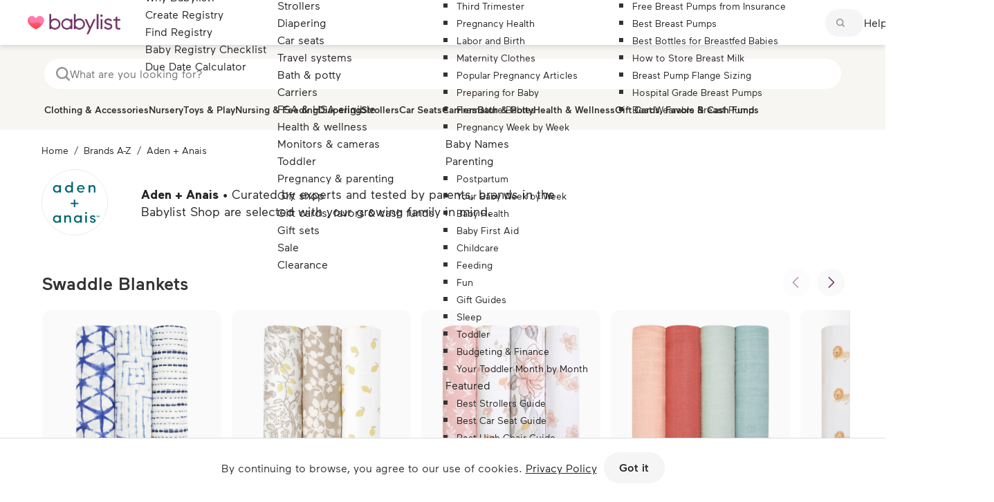

--- FILE ---
content_type: text/html; charset=utf-8
request_url: https://www.babylist.com/store/b/aden-anais/30
body_size: 63185
content:
<!DOCTYPE html><html xmlns="http://www.w3.org/1999/xhtml" lang="en" class=" no-touch"><head><style><!----> <!--?lit$5798601548$-->.osano-cm-window{font-family:Helvetica,Arial,Hiragino Sans GB,STXihei,Microsoft YaHei,WenQuanYi Micro Hei,Hind,MS Gothic,Apple SD Gothic Neo,NanumBarunGothic,sans-serif;font-size:16px;font-smooth:always;-webkit-font-smoothing:antialiased;-moz-osx-font-smoothingz:auto;display:block;left:0;line-height:1;position:absolute;top:0;width:100%;z-index:2147483638;--fade-transition-time:700ms;--slide-transition-time:400ms}.osano-cm-window--context_amp{height:100%}.osano-visually-hidden{height:1px;left:-10000px;margin:-1px;opacity:0;overflow:hidden;position:absolute;width:1px}.osano-cm-button{background-color:var(--osano-button-background-color);border-color:var(--osano-button-foreground-color);border-radius:.25em;border-style:solid;border-width:thin;color:var(--osano-button-foreground-color);cursor:pointer;flex:1 1 auto;font-size:1em;font-weight:700;line-height:1;margin:.125em;min-width:6em;padding:.5em .75em;transition-duration:.2s;transition-property:background-color;transition-timing-function:ease-out}.osano-cm-button:focus,.osano-cm-button:hover{background-color:var(--osano-button-background-hover);outline:none}.osano-cm-button--type_icon{border-radius:50%;height:1em;line-height:0;min-width:1em;width:1em}.osano-cm-button--type_deny{background-color:var(--osano-button-deny-background-color);border-color:var(--osano-button-deny-foreground-color);color:var(--osano-button-deny-foreground-color)}.osano-cm-button--type_deny:focus,.osano-cm-button--type_deny:hover{background-color:var(--osano-button-deny-background-hover)}.osano-cm-close{border-radius:50%;box-sizing:content-box;cursor:pointer;height:20px;margin:.5em;min-height:20px;min-width:20px;order:0;outline:none;overflow:hidden;padding:0;width:20px;stroke-width:1px;background-color:transparent;border:2px solid transparent;display:flex;justify-content:center;line-height:normal;text-decoration:none;transform:rotate(0deg);transition-duration:.2s;transition-property:transform,color,background-color,stroke,stroke-width;transition-timing-function:ease-out;z-index:2}.osano-cm-close:focus,.osano-cm-close:hover{transform:rotate(90deg);stroke-width:2px}.ccpa-opt-out-icon{display:flex;flex:1 1 auto}.ccpa-opt-out-icon svg{max-width:40px}.osano-cm-link{color:var(--osano-link-color);cursor:pointer;text-decoration:underline;transition-duration:.2s;transition-property:color;transition-timing-function:ease-out}.osano-cm-link:active,.osano-cm-link:hover{color:var(--osano-link-color);outline:none}.osano-cm-link:focus{color:var(--osano-link-color-focus);font-weight:700;outline:none}.osano-cm-link--type_feature,.osano-cm-link--type_purpose,.osano-cm-link--type_specialFeature,.osano-cm-link--type_specialPurpose{cursor:help;display:block;-webkit-text-decoration:dashed;text-decoration:dashed}.osano-cm-link--type_denyAll{display:block;text-align:right}[dir=rtl] .osano-cm-link--type_denyAll{text-align:left}.osano-cm-link--type_vendor{display:block}.osano-cm-link-separator:before{content:"|";padding:0 .5em}.osano-cm-vendor-link{font-size:.75em}.osano-cm-list-item{margin:0}.osano-cm-list-item--type_term{border-top-style:solid;border-top-width:1px;font-size:.875rem;font-weight:400;margin-bottom:.25em;margin-top:.5em;padding:.5em .75rem 0;position:relative;top:-1px}.osano-cm-list-item--type_description{font-size:.75rem;font-weight:lighter;padding:0 .75rem}.osano-cm-list{list-style-position:outside;list-style-type:none;margin:0;padding:0}.osano-cm-list__list-item{text-indent:0}.osano-cm-list--type_description{margin:0 -1em}.osano-cm-list:first-of-type .osano-cm-list__list-item:first-of-type{border-top-width:0;margin-top:0;padding-top:0}.osano-cm-toggle{align-items:center;display:flex;flex-direction:row-reverse;justify-content:flex-start;margin:.25em 0;pointer-events:auto;position:relative}.osano-cm-toggle__label{margin:0 .5em 0 0}[dir=rtl] .osano-cm-toggle__label{margin:0 0 0 .5em}.osano-cm-toggle__switch{background-color:var(--osano-toggle-off-background-color);border-radius:14px;border-style:solid;border-width:2px;box-sizing:content-box;color:transparent;display:block;flex-shrink:0;height:18px;line-height:0;margin:0;position:relative;text-indent:-9999px;transition-duration:.2s;transition-property:background-color;transition-timing-function:ease-out;width:40px}.osano-cm-toggle__switch:hover{cursor:pointer}.osano-cm-toggle__switch:after{background-color:var(--osano-toggle-button-off-color);border-color:var(--osano-toggle-button-off-color);border-radius:9px;border-width:0;height:18px;left:0;top:0;width:18px}.osano-cm-toggle__switch:before{border-color:transparent;border-radius:16px;border-width:2px;bottom:-6px;box-sizing:border-box;left:-6px;right:-6px;top:-6px}.osano-cm-toggle__switch:after,.osano-cm-toggle__switch:before{border-style:solid;content:"";margin:0;position:absolute;transform:translateX(0);transition-duration:.3s;transition-property:transform,left,border-color;transition-timing-function:ease-out}.osano-cm-toggle__switch:after:active,.osano-cm-toggle__switch:before:active{transition-duration:.1s}.osano-cm-toggle__switch:after:active{width:26px}.osano-cm-toggle__switch:before:active{width:34px}[dir=rtl] .osano-cm-toggle__switch:after{left:100%;transform:translateX(-100%)}.osano-cm-toggle__input{height:1px;left:-10000px;margin:-1px;opacity:0;overflow:hidden;position:absolute;width:1px}[dir=rtl] .osano-cm-toggle__input{left:0;right:-10000px}.osano-cm-toggle__input:disabled{cursor:default}.osano-cm-toggle--type_checkbox .osano-cm-toggle__switch{border-radius:4px;border-style:solid;border-width:1px;height:22px;width:22px}.osano-cm-toggle--type_checkbox .osano-cm-toggle__switch:after{background-color:transparent!important;border-bottom-width:2px;border-left-width:2px;border-radius:0;content:none;height:6px;left:3px;top:3px;transform:rotate(-45deg);transition-property:color;transition-timing-function:ease-out;width:12px}.osano-cm-toggle--type_opt-out .osano-cm-toggle__switch{border-radius:4px;border-style:solid;border-width:1px;height:22px;width:22px}.osano-cm-toggle--type_opt-out .osano-cm-toggle__switch:after,.osano-cm-toggle--type_opt-out .osano-cm-toggle__switch:before{background-color:transparent!important;border-bottom-width:1px;border-radius:0;border-top-width:1px;content:none;height:0;left:-3px;top:7px;transition-property:color;transition-timing-function:ease-out;width:12px}.osano-cm-toggle--type_opt-out .osano-cm-toggle__switch:after{transform:translate(50%,50%) rotate(-45deg)}.osano-cm-toggle--type_opt-out .osano-cm-toggle__switch:before{transform:translate(50%,50%) rotate(45deg)}.osano-cm-toggle__input:checked+.osano-cm-toggle__switch{background-color:var(--osano-toggle-on-background-color);border-color:var(--osano-toggle-on-background-color)}.osano-cm-toggle__input:checked+.osano-cm-toggle__switch:after{background-color:var(--osano-toggle-button-on-color);border-color:var(--osano-toggle-button-on-color);left:100%;transform:translateX(-100%)}[dir=rtl] .osano-cm-toggle__input:checked+.osano-cm-toggle__switch:after{left:0;transform:translateX(0)}.osano-cm-toggle__input:focus+.osano-cm-toggle__switch,.osano-cm-toggle__input:hover+.osano-cm-toggle__switch{background-color:var(--osano-toggle-off-background-hover-focus);border-color:var(--osano-toggle-off-background-hover-focus)}.osano-cm-toggle__input:focus+.osano-cm-toggle__switch:before{border-color:var(--osano-toggle-off-background-hover-focus)}.osano-cm-toggle__input:disabled+.osano-cm-toggle__switch{cursor:default}.osano-cm-toggle--type_checkbox .osano-cm-toggle__input:checked+.osano-cm-toggle__switch:after{content:"";left:3px;top:3px;transform:rotate(-45deg)}.osano-cm-toggle--type_opt-out .osano-cm-toggle__input:checked+.osano-cm-toggle__switch:after,.osano-cm-toggle--type_opt-out .osano-cm-toggle__input:checked+.osano-cm-toggle__switch:before{content:"";left:-1px;top:9px}.osano-cm-toggle--type_opt-out .osano-cm-toggle__input:checked+.osano-cm-toggle__switch:after{transform:translate(50%,50%) rotate(-45deg)}.osano-cm-toggle--type_opt-out .osano-cm-toggle__input:checked+.osano-cm-toggle__switch:before{transform:translate(50%,50%) rotate(45deg)}.osano-cm-toggle--type_checkbox .osano-cm-toggle__input:disabled+.osano-cm-toggle__switch,.osano-cm-toggle--type_opt-out .osano-cm-toggle__input:disabled+.osano-cm-toggle__switch{opacity:.3}.osano-cm-toggle__input:checked:focus+.osano-cm-toggle__switch,.osano-cm-toggle__input:checked:hover+.osano-cm-toggle__switch{background-color:var(--osano-toggle-on-background-hover-focus);border-color:var(--osano-toggle-on-background-hover-focus)}.osano-cm-toggle__input:checked:focus+.osano-cm-toggle__switch:before{border-color:var(--osano-toggle-on-background-hover-focus)}.osano-cm-toggle__input:disabled+.osano-cm-toggle__switch,.osano-cm-toggle__input:disabled:focus+.osano-cm-toggle__switch,.osano-cm-toggle__input:disabled:hover+.osano-cm-toggle__switch{background-color:var(--osano-toggle-off-background-disabled);border-color:var(--osano-toggle-off-background-disabled)}.osano-cm-toggle__input:disabled+.osano-cm-toggle__switch:after,.osano-cm-toggle__input:disabled:focus+.osano-cm-toggle__switch:after,.osano-cm-toggle__input:disabled:hover+.osano-cm-toggle__switch:after{background-color:var(--osano-toggle-button-off-disabled);border-color:var(--osano-toggle-button-off-disabled)}.osano-cm-toggle__input:disabled+.osano-cm-toggle__switch:before,.osano-cm-toggle__input:disabled:focus+.osano-cm-toggle__switch:before,.osano-cm-toggle__input:disabled:hover+.osano-cm-toggle__switch:before{border-color:transparent}.osano-cm-toggle__input:disabled:checked+.osano-cm-toggle__switch,.osano-cm-toggle__input:disabled:checked:focus+.osano-cm-toggle__switch,.osano-cm-toggle__input:disabled:checked:hover+.osano-cm-toggle__switch{background-color:var(--osano-toggle-on-background-disabled);border-color:var(--osano-toggle-on-background-disabled)}.osano-cm-toggle__input:disabled:checked+.osano-cm-toggle__switch:after,.osano-cm-toggle__input:disabled:checked:focus+.osano-cm-toggle__switch:after,.osano-cm-toggle__input:disabled:checked:hover+.osano-cm-toggle__switch:after{background-color:var(--osano-toggle-button-on-disabled);border-color:var(--osano-toggle-button-on-disabled)}.osano-cm-toggle__input:disabled:checked+.osano-cm-toggle__switch:before,.osano-cm-toggle__input:disabled:checked:focus+.osano-cm-toggle__switch:before,.osano-cm-toggle__input:disabled:checked:hover+.osano-cm-toggle__switch:before{border-color:transparent}.osano-cm-widget{background:none;border:none;bottom:12px;cursor:pointer;height:40px;opacity:.9;outline:none;padding:0;position:fixed;transition:transform .1s linear 0s,opacity .2s linear 0ms,visibility 0ms linear 0ms;visibility:visible;width:40px;z-index:2147483636}.osano-cm-widget--position_right{right:12px}.osano-cm-widget--position_left{left:12px}.osano-cm-widget:focus{outline:solid;outline-offset:.2rem}.osano-cm-widget:focus,.osano-cm-widget:hover{opacity:1;transform:scale(1.1)}.osano-cm-widget--hidden{opacity:0;visibility:hidden}.osano-cm-widget--hidden:focus,.osano-cm-widget--hidden:hover{opacity:0;transform:scale(1)}.osano-cm-widget__outline{fill:var(--osano-widget-fill-color);stroke:var(--osano-widget-outline-color)}.osano-cm-widget__dot{fill:var(--osano-widget-color)}.osano-cm-dialog{align-items:center;background:var(--osano-dialog-background-color);box-sizing:border-box;color:var(--osano-dialog-foreground-color);font-size:1em;line-height:1.25;max-height:100vh;overflow:auto;padding:1.5em;position:fixed;transition-delay:0ms,0ms;transition-duration:.7s,0ms;transition-property:opacity,visibility;visibility:visible;z-index:2147483637}.osano-cm-dialog--hidden{opacity:0;transition-delay:0ms,.7s;visibility:hidden}.osano-cm-dialog--type_bar{box-sizing:border-box;display:flex;flex-direction:column;left:0;right:0}.osano-cm-dialog--type_bar .osano-cm-button{flex:none;margin:.125em auto;width:80%}@media screen and (min-width:768px){.osano-cm-dialog--type_bar{flex-direction:row}.osano-cm-dialog--type_bar .osano-cm-button{flex:1 1 100%;margin:.25em .5em;width:auto}}.osano-cm-dialog--type_box{flex-direction:column;max-height:calc(100vh - 2em);max-width:20em;width:calc(100vw - 2em)}.osano-cm-dialog__close{color:var(--osano-dialog-foreground-color);position:absolute;right:0;top:0;stroke:var(--osano-dialog-foreground-color)}.osano-cm-dialog__close:hover{stroke:var(--osano-dialog-foreground-hover)}.osano-cm-dialog__close:focus{background-color:var(--osano-dialog-foreground-color);border-color:var(--osano-dialog-foreground-color);stroke:var(--osano-dialog-background-color)}.osano-cm-dialog__close:focus:hover{stroke:var(--osano-dialog-background-hover)}.osano-cm-dialog__list{margin:.5em 0 0;padding:0}.osano-cm-dialog__list .osano-cm-item{display:flex;margin-top:0}.osano-cm-dialog__list .osano-cm-item:last-child{margin-bottom:0}.osano-cm-dialog__list .osano-cm-toggle{flex-direction:row}[dir=rtl] .osano-cm-dialog__list .osano-cm-toggle{flex-direction:row-reverse}.osano-cm-dialog__list .osano-cm-label{white-space:nowrap}[dir=ltr] .osano-cm-dialog__list .osano-cm-label{margin-left:.375em}[dir=rtl] .osano-cm-dialog__list .osano-cm-label{margin-right:.375em}.osano-cm-dialog__buttons{display:flex;flex-wrap:wrap}.osano-cm-dialog--type_bar .osano-cm-dialog__content{flex:5;margin-bottom:.25em;width:100%}.osano-cm-dialog--type_box .osano-cm-dialog__content{display:flex;flex-direction:column;flex-grow:.0001;transition:flex-grow 1s linear}.osano-cm-dialog--type_box .osano-cm-link-separator:before{content:"";padding:0}.osano-cm-dialog--type_box .osano-cm-content__link{margin-bottom:.5em}.osano-cm-dialog--type_bar .osano-cm-dialog__list{display:flex;flex-direction:column;flex-wrap:wrap;justify-content:flex-start;margin:.75em auto}@media screen and (min-width:376px){.osano-cm-dialog--type_bar .osano-cm-dialog__list{flex-direction:row}}@media screen and (min-width:768px){.osano-cm-dialog--type_bar .osano-cm-dialog__list{margin:.5em 0 0 auto}[dir=rtl] .osano-cm-dialog--type_bar .osano-cm-dialog__list{margin:.5em auto 0 0}}[dir=ltr] .osano-cm-dialog--type_bar .osano-cm-dialog__list .osano-cm-item{margin-right:.5em}[dir=rtl] .osano-cm-dialog--type_bar .osano-cm-dialog__list .osano-cm-item{margin-left:.5em}.osano-cm-dialog--type_bar .osano-cm-dialog__list .osano-cm-label{padding-top:0}.osano-cm-dialog--type_bar .osano-cm-dialog__buttons{flex:1;justify-content:flex-end;margin:0;width:100%}@media screen and (min-width:768px){.osano-cm-dialog--type_bar .osano-cm-dialog__buttons{margin:0 0 0 .5em;max-width:30vw;min-width:16em;position:sticky;top:0;width:auto}[dir=rtl] .osano-cm-dialog--type_bar .osano-cm-dialog__buttons{margin:0 .5em 0 0}}.osano-cm-dialog--type_box .osano-cm-dialog__buttons{margin:.5em 0 0}.osano-cm-dialog--type_bar.osano-cm-dialog--position_top{top:0}.osano-cm-dialog--type_bar.osano-cm-dialog--position_bottom{bottom:0}.osano-cm-dialog--type_box.osano-cm-dialog--position_top-left{left:1em;top:1em}.osano-cm-dialog--type_box.osano-cm-dialog--position_top-right{right:1em;top:1em}.osano-cm-dialog--type_box.osano-cm-dialog--position_bottom-left{bottom:1em;left:1em}.osano-cm-dialog--type_box.osano-cm-dialog--position_bottom-right{bottom:1em;right:1em}.osano-cm-dialog--type_box.osano-cm-dialog--position_center{left:50%;top:50%;transform:translate(-50%,-50%)}.osano-cm-dialog--type_box.osano-cm-dialog--wide{max-width:50em}@media screen and (max-height:800px)and (max-width:1200px){.osano-cm-dialog--type_box.osano-cm-dialog--wide{max-width:calc(100vw - 4em)}}.osano-cm-dialog--type_box.osano-cm-dialog--wide .osano-cm-dialog__list{display:flex;flex-wrap:wrap}.osano-cm-dialog--context_amp{height:100%;position:relative}.osano-cm-content__message{margin-bottom:1em;white-space:pre-line;word-break:break-word}.osano-cm-drawer-links{margin:.5em 0 0}.osano-cm-drawer-links__link{display:block}.osano-cm-storage-policy{display:inline-block}.osano-cm-usage-list{margin:0 0 .5em}.osano-cm-usage-list__list{list-style-position:inside;list-style-type:disc}:export{fadeTransitionTime:.7s;slideTransitionTime:.4s}.osano-cm-info-dialog{background:var(--osano-info-dialog-overlay-color);height:100vh;left:0;position:fixed;top:0;transition-delay:0ms,0ms;transition-duration:.2s,0ms;transition-property:opacity,visibility;visibility:visible;width:100vw;z-index:2147483638}.osano-cm-info-dialog--hidden{opacity:0;transition-delay:0ms,.2s;visibility:hidden}.osano-cm-header{background:var(--osano-info-dialog-background-color);background:linear-gradient(180deg,var(--osano-info-dialog-background-color) 2.5em,var(--osano-clear-dialog-background) 100%);margin:0 0 -1em;padding:1em 0;position:sticky;top:0;z-index:1}.osano-cm-info{animation:delay-overflow .4s;background:var(--osano-info-dialog-background-color);bottom:0;box-shadow:0 0 2px 2px #ccc;box-sizing:border-box;color:var(--osano-info-dialog-foreground-color);max-width:20em;overflow:visible visible;position:fixed;top:0;transition-duration:.4s;transition-property:transform;width:100%}.osano-cm-info--position_left{left:0;transform:translate(-100%)}.osano-cm-info--position_right{right:0;transform:translate(100%)}.osano-cm-info--open{animation:none;overflow:hidden auto;transform:translate(0)}.osano-cm-info--do_not_sell{animation:none;height:-moz-fit-content;height:fit-content;left:50%;max-height:100vh;position:fixed;right:auto;top:50%;transform:translate(-50%,-50%);transition:none}.osano-cm-info--do_not_sell .osano-cm-close{order:-1}.osano-cm-info--do_not_sell .osano-cm-header{box-sizing:content-box;display:block;flex:none}.osano-cm-info-views{align-items:flex-start;display:flex;flex-direction:row;flex-wrap:nowrap;height:100%;transition-duration:.4s;transition-property:transform;width:100%}[dir=rtl] .osano-cm-info-views{flex-direction:row-reverse}.osano-cm-info-views__view{box-sizing:border-box;flex-shrink:0;width:100%}.osano-cm-info-views--position_0>:not(:first-of-type){max-height:100%;overflow:hidden}.osano-cm-info-views--position_1{transform:translateX(-100%)}.osano-cm-info-views--position_1>:not(:nth-of-type(2)){max-height:100%;overflow:hidden}.osano-cm-info-views--position_2{transform:translateX(-200%)}.osano-cm-info-views--position_2>:not(:nth-of-type(3)){max-height:100%;overflow:hidden}.osano-cm-info--do_not_sell .osano-cm-info-views{height:-moz-fit-content;height:fit-content}.osano-cm-view{height:0;padding:0 .75em 1em;transition-delay:.4s;transition-duration:0ms;transition-property:height,visibility;visibility:hidden;width:100%}.osano-cm-view__button{font-size:.875em;margin:1em 0 0;width:100%}.osano-cm-view--active{height:auto;transition-delay:0ms;visibility:visible}.osano-cm-description{font-size:.75em;font-weight:300;line-height:1.375;margin:1em 0 0;white-space:pre-line}.osano-cm-description:first-child{margin:0}.osano-cm-description:last-of-type{margin-bottom:1em}.osano-cm-drawer-toggle .osano-cm-label{font-size:.875em;line-height:1.375em;margin:0 auto 0 0}[dir=rtl] .osano-cm-drawer-toggle .osano-cm-label{margin:0 0 0 auto}.osano-cm-info-dialog-header{align-items:center;background:var(--osano-info-dialog-background-color);background:linear-gradient(180deg,var(--osano-info-dialog-background-color) 2.5em,var(--osano-clear-dialog-background) 100%);display:flex;flex-direction:row-reverse;left:auto;min-height:3.25em;position:sticky;top:0;width:100%;z-index:1}[dir=rtl] .osano-cm-info-dialog-header{flex-direction:row}.osano-cm-info-dialog-header__header{align-items:center;display:flex;flex:1 1 auto;font-size:1em;justify-content:flex-start;margin:0;order:1;padding:1em .75em}.osano-cm-info-dialog-header__description{font-size:.75em;line-height:1.375}.osano-cm-info-dialog-header__close{color:var(--osano-info-dialog-foreground-color);position:relative;stroke:var(--osano-info-dialog-foreground-color)}.osano-cm-info-dialog-header__close:hover{stroke:var(--osano-info-dialog-foreground-hover)}.osano-cm-info-dialog-header__close:focus{background-color:var(--osano-info-dialog-foreground-color);border-color:var(--osano-info-dialog-foreground-color);stroke:var(--osano-info-dialog-background-color)}.osano-cm-info-dialog-header__close:focus:hover{stroke:var(--osano-info-dialog-background-hover)}.osano-cm-back{flex:0 1 auto;margin:0 0 0 .5em;min-width:0;order:2;position:relative;width:auto;z-index:2}[dir=rtl] .osano-cm-back{margin:0 .5em 0 0}.osano-cm-powered-by{align-items:center;display:flex;flex-direction:column;font-weight:700;justify-content:center;margin:1em 0}.osano-cm-powered-by__link{font-size:.625em;outline:none;text-decoration:none}.osano-cm-powered-by__link:focus,.osano-cm-powered-by__link:hover{text-decoration:underline}@keyframes delay-overflow{0%{overflow:hidden auto}}.osano-cm-drawer-iab-button-container{display:flex;gap:.5em;justify-content:center;margin-bottom:2em}.osano-cm-illustrations__list>.osano-cm-list-item--type_description{padding:.2rem 1rem}.osano-cm-drawer-item.osano-cm-description__list li{padding-top:.75em}.osano-cm-tcf-purpose--label{border-bottom:1px solid rgba(0,0,0,.1);display:block;margin-bottom:.5em;padding:.25em 0 .5em}.osano-cm-link.osano-cm-link--type_purpose{font-weight:400}.osano-cm-tcf-purpose--label input{accent-color:var(--osano-toggle-on-background-color);float:right;margin-right:.5em}.osano-cm-opt-out-honored-wrapper{align-items:center;background:none;border:1px solid;border-radius:1em;display:flex;gap:.5em;margin:0 0 1em;max-width:-moz-max-content;max-width:max-content;outline:none;padding:.5em;position:relative}.osano-cm-opt-out-honored-wrapper__label{font-size:.75em;font-style:normal;font-weight:400;letter-spacing:.0625em;line-height:1.25;margin-right:.25em}.osano-cm-opt-out-honored-wrapper__additional-label{color:inherit;font-size:.75em;font-weight:400;line-height:1.5;margin:.5em 0 0}.osano-cm-opt-out-honored-wrapper__tooltip{align-items:flex-start;background:#fff;border-radius:.25em;bottom:calc(100% + 12px);box-shadow:0 1px 10px rgba(0,0,0,.12),0 4px 5px rgba(0,0,0,.14),0 2px 4px rgba(0,0,0,.2);color:#333;display:flex;gap:.5rem;max-width:calc(100vw - 4em);opacity:0;padding:1rem;position:absolute;transition:opacity .2s linear 0ms,visibility .2s linear .2s;visibility:hidden;white-space:normal;width:14rem;z-index:2147483636}.osano-cm-opt-out-honored-wrapper__tooltip:before{background:#fff;bottom:-6px;box-shadow:2px 2px 4px rgba(0,0,0,.1);content:"";height:12px;left:15%;position:absolute;transform:translateX(-50%) rotate(45deg);width:12px}.osano-cm-opt-out-honored-wrapper__tooltip-icon{flex-shrink:0}.osano-cm-opt-out-honored-wrapper__tooltip-icon svg{display:block}.osano-cm-opt-out-honored-wrapper__tooltip-content{display:flex;flex:1;flex-direction:column;gap:.25rem}.osano-cm-opt-out-honored-wrapper__tooltip-title{color:#333;font-size:.875em;font-weight:600;line-height:1.25;margin:.125em 0}.osano-cm-opt-out-honored-wrapper__tooltip-subtitle{color:#666;font-size:.75em;font-weight:400;line-height:1.25;margin:0}.osano-cm-opt-out-honored-wrapper--position_right{bottom:1em;right:.75em}.osano-cm-opt-out-honored-wrapper--position_left{bottom:1em;left:.75em}.osano-cm-opt-out-honored-wrapper--position_left,.osano-cm-opt-out-honored-wrapper--position_right{background:#fff;border-color:#058a5e;color:#058a5e;margin:0;max-width:calc(100vw - 2.5em);opacity:.9;position:fixed;transition:opacity .2s linear 0ms,visibility 0ms linear 0ms;visibility:visible;z-index:2147483636}.osano-cm-opt-out-honored-wrapper--position_left:hover,.osano-cm-opt-out-honored-wrapper--position_right:hover{opacity:1}.osano-cm-opt-out-honored-wrapper--position_right.osano-cm-opt-out-honored-wrapper--has-main-widget{bottom:1em;right:4em}.osano-cm-opt-out-honored-wrapper--position_left.osano-cm-opt-out-honored-wrapper--has-main-widget{bottom:1em;left:4em}.osano-cm-opt-out-honored-wrapper--clickable{cursor:pointer}.osano-cm-opt-out-honored-wrapper--hidden{opacity:0;transition-delay:0ms,.2s;visibility:hidden}.osano-cm-opt-out-honored-wrapper--context_description,.osano-cm-opt-out-honored-wrapper--context_dialog{background:none;border-color:inherit;color:inherit;cursor:default;margin:0 0 .5em;opacity:1;position:static;z-index:auto}.osano-cm-opt-out-honored-wrapper--context_description .osano-cm-opt-out-honored-wrapper__label,.osano-cm-opt-out-honored-wrapper--context_dialog .osano-cm-opt-out-honored-wrapper__label{color:inherit}.osano-cm-opt-out-honored-wrapper--context_description .osano-cm-opt-out-honored-wrapper__tooltip,.osano-cm-opt-out-honored-wrapper--context_dialog .osano-cm-opt-out-honored-wrapper__tooltip{display:none}.osano-cm-opt-out-honored-wrapper--tooltip-active:focus-within .osano-cm-opt-out-honored-wrapper__tooltip,.osano-cm-opt-out-honored-wrapper--tooltip-active:hover .osano-cm-opt-out-honored-wrapper__tooltip{opacity:1;transition-delay:0ms,0ms;visibility:visible}.osano-cm-opt-out-honored-wrapper--clickable:focus{outline:2px solid var(--osano-focus-color,#06c);outline-offset:2px}.osano-cm-dialog .osano-cm-opt-out-honored-wrapper{margin:0 0 .5em}.osano-cm-expansion-panel{border-bottom:1px solid rgba(0,0,0,.1);display:block;font-size:.75em;margin:0 -1.5em 1em;padding:1.5em 1.5em 0}.osano-cm-expansion-panel--expanded{border-bottom:none}.osano-cm-expansion-panel--empty,.osano-cm-expansion-panel--empty:not([open]){border-bottom:1px solid rgba(0,0,0,.1);padding-bottom:0}.osano-cm-expansion-panel__body{background-color:rgba(0,0,0,.1);line-height:1.25;list-style:none;margin:0 -1.5em;max-height:0;overflow:hidden;padding:0 1.5em;transition-delay:0ms,0ms,0ms,.3s;transition-duration:.3s,.3s,.3s,0s;transition-property:max-height,padding-top,padding-bottom,visibility;transition-timing-function:ease-out;visibility:hidden}.osano-cm-expansion-panel__toggle{cursor:pointer;display:block;line-height:1.25;margin:0 auto 1em 0;position:relative}.osano-cm-expansion-panel__toggle,.osano-cm-expansion-panel__toggle:active,.osano-cm-expansion-panel__toggle:hover{color:var(--osano-link-color);outline:none}.osano-cm-expansion-panel__toggle:focus{color:var(--osano-link-color-focus);outline:none}[dir=rtl] .osano-cm-expansion-panel__toggle{margin:0 0 1em auto}.osano-cm-expansion-panel--expanded .osano-cm-expansion-panel__body{max-height:none;padding:1.25em 1.5em 1em;transition-delay:0ms,0ms,0ms,0ms;visibility:visible}.osano-cm-disclosure-item__title{border:0;clear:both;display:block;flex:0 1 30%;font-size:1em;font-weight:700;line-height:1.375;margin:0 0 .5em;padding:0}.osano-cm-disclosure-item__description{flex:0 1 70%;font-size:1em;line-height:1.375;margin:0 0 .5em;overflow:hidden;padding:0;text-overflow:ellipsis;white-space:pre-line}.osano-cm-disclosure{border-bottom:none;display:block;font-size:.75em;margin:0 -1.5em 1em;padding:1.5em 1.5em 0}.osano-cm-disclosure--collapse{border-bottom:1px solid rgba(0,0,0,.1);padding-bottom:1em}.osano-cm-disclosure--empty,.osano-cm-disclosure--empty:not([open]){border-bottom:1px solid rgba(0,0,0,.1);padding-bottom:0}.osano-cm-disclosure__list{background-color:rgba(0,0,0,.1);line-height:1.25;list-style:none;margin:0 -1.5em;padding:1.25em 1.5em 1em}.osano-cm-disclosure__list:empty{border:none;padding:0 1.5em}.osano-cm-disclosure__list:first-of-type{margin-top:1em;padding:1.25em 1.5em 1em}.osano-cm-disclosure__list:first-of-type:after{background-color:var(--osano-link-color)}.osano-cm-disclosure__list:first-of-type:empty{padding:1.75em 1.5em .75em}.osano-cm-disclosure__list:not(:first-of-type):not(:empty){border-top:1px solid rgba(0,0,0,.1)}.osano-cm-disclosure__list:empty+.osano-cm-disclosure__list:not(:empty){border:none;padding:0 1.5em}.osano-cm-disclosure__list:not(:empty)~.osano-cm-disclosure__list:empty+.osano-cm-disclosure__list:not(:empty){border-top:1px solid rgba(0,0,0,.1)}.osano-cm-disclosure__list>.osano-cm-list-item{line-height:1.25}.osano-cm-disclosure__list>.osano-cm-list-item:not(:first-of-type){border-top:1px solid rgba(0,0,0,.1);margin:1em -1.25em 0;padding:1em 1.25em 0}.osano-cm-disclosure__toggle{color:var(--osano-link-color);cursor:pointer;display:block;font-weight:700;line-height:1.25;margin:0 auto 0 0;outline:none;position:relative}.osano-cm-disclosure__toggle:focus,.osano-cm-disclosure__toggle:hover{text-decoration:underline}.osano-cm-disclosure__toggle:active,.osano-cm-disclosure__toggle:hover{color:var(--osano-link-color)}.osano-cm-disclosure__toggle:focus{color:var(--osano-link-color-focus)}[dir=rtl] .osano-cm-disclosure__toggle{margin:0 0 0 auto}.osano-cm-disclosure--loading .osano-cm-disclosure__list{height:0;line-height:0;max-height:0}.osano-cm-disclosure--loading .osano-cm-disclosure__list>*{display:none}.osano-cm-disclosure--loading .osano-cm-disclosure__list:after{animation-duration:1s;animation-iteration-count:infinite;animation-name:osano-load-scale;animation-timing-function:ease-in-out;border-radius:100%;content:"";display:block;height:1em;position:relative;top:-.125em;transform:translateY(-50%);width:1em}.osano-cm-disclosure--collapse .osano-cm-disclosure__list{display:none}.osano-cm-disclosure--collapse .osano-cm-disclosure__list:after{content:none}.osano-cm-disclosure-item{display:flex;flex-wrap:wrap;margin:0}.osano-cm-disclosure-item__title:last-of-type{margin-bottom:0}.osano-cm-disclosure-item__description:hover{word-break:break-word}.osano-cm-disclosure-item__description:last-of-type{margin-bottom:0}@keyframes osano-load-scale{0%{transform:translateY(-50%) scale(0)}to{opacity:0;transform:translateY(-50%) scale(1)}} :root { --osano-button-background-color: <!--?lit$5798601548$-->#6e3264; --osano-button-foreground-color: <!--?lit$5798601548$-->#ffffff; --osano-button-deny-background-color: <!--?lit$5798601548$-->#ffffff; --osano-button-deny-foreground-color: <!--?lit$5798601548$-->#494647; --osano-dialog-background-color: <!--?lit$5798601548$-->#ffffff; --osano-dialog-foreground-color: <!--?lit$5798601548$-->#494647; --osano-info-dialog-background-color: <!--?lit$5798601548$-->#ffffff; --osano-info-dialog-foreground-color: <!--?lit$5798601548$-->#494647; --osano-info-dialog-overlay-color: <!--?lit$5798601548$-->rgba(0,0,0,0.45); --osano-link-color: <!--?lit$5798601548$-->#494647; --osano-toggle-off-background-color: <!--?lit$5798601548$-->#e9e8e8; --osano-toggle-button-off-color: <!--?lit$5798601548$-->#FFFFFF; --osano-toggle-on-background-color: <!--?lit$5798601548$-->#904183; --osano-toggle-button-on-color: <!--?lit$5798601548$-->#FFFFFF; --osano-widget-color: <!--?lit$5798601548$-->#37cd8f; --osano-widget-fill-color: <!--?lit$5798601548$-->#fff; --osano-widget-outline-color: <!--?lit$5798601548$-->#29246a; --osano-clear-dialog-background: <!--?lit$5798601548$-->rgba(255,255,255,0); --osano-button-background-hover: <!--?lit$5798601548$-->#824678; --osano-button-deny-background-hover: <!--?lit$5798601548$-->#ebebeb; --osano-dialog-foreground-hover: <!--?lit$5798601548$-->#5d5a5b; --osano-dialog-background-hover: <!--?lit$5798601548$-->#ebebeb; --osano-info-dialog-foreground-hover: <!--?lit$5798601548$-->#5d5a5b; --osano-info-dialog-background-hover: <!--?lit$5798601548$-->#ebebeb; --osano-link-color-focus: <!--?lit$5798601548$-->#5d5a5b; --osano-toggle-off-background-hover-focus: <!--?lit$5798601548$-->#d5d4d4; --osano-toggle-on-background-hover-focus: <!--?lit$5798601548$-->#a45597; --osano-toggle-off-background-disabled: <!--?lit$5798601548$-->#a9a8a8; --osano-toggle-button-off-disabled: <!--?lit$5798601548$-->#bfbfbf; --osano-toggle-on-background-disabled: <!--?lit$5798601548$-->#d081c3; --osano-toggle-button-on-disabled: <!--?lit$5798601548$-->#bfbfbf; } .osano-cm-window { direction: <!--?lit$5798601548$-->ltr; text-align: <!--?lit$5798601548$-->left; } </style>
    <meta http-equiv="Content-Type" content="text/html; charset=utf-8">
    <meta name="viewport" content="width=device-width, initial-scale=1, minimum-scale=1.0, maximum-scale=5">
    <meta http-equiv="X-UA-Compatible" content="IE=Edge,chrome=IE6">
    <meta property="og:site_name" content="Babylist">

    

    <link rel="apple-touch-icon" sizes="180x180" href="/apple-touch-icon-180x180.png">
<link rel="apple-touch-icon" sizes="152x152" href="/apple-touch-icon-152x152.png">
<link rel="apple-touch-icon" sizes="167x167" href="/apple-touch-icon-167x167.png">
<link rel="icon" type="image/png" href="/favicons/favicon-32x32.png" sizes="32x32">
<link rel="icon" type="image/png" href="/favicons/favicon-16x16.png" sizes="16x16">
<link rel="manifest" href="/manifest.json">
<link rel="mask-icon" href="/safari-pinned-tab.svg" color="#ff3b40">
<meta name="apple-mobile-web-app-title" content="Babylist">
<meta name="application-name" content="Babylist">
<meta name="theme-color" content="#ffffff ">

    



<style>
  .osano-cm-widget,.osano-cm-dialog{display: none;}

  /* Offset Osano opt-out badge when mobile tab bar is present */
  .has-mobile-tab-bar .osano-cm-opt-out-honored-wrapper {
    bottom: 60px !important;
  }

  /* Account for taller tab bar on iPhone X */
  @media only screen
    and (device-width: 375px)
    and (device-height: 812px)
    and (-webkit-device-pixel-ratio: 3) {
    .has-mobile-tab-bar .osano-cm-opt-out-honored-wrapper {
      bottom: 75px !important;
    }
  }
</style>

    <link rel="preload" href="https://assets.babylist.com/assets/Maax_-_Light-205TF-7059daa2581c00a91f4c34e514816ebe180c7483d5270ccb648a22da68f195ed.woff2" as="font" type="font/woff2" crossorigin="anonymous">
<link rel="preload" href="https://assets.babylist.com/assets/Maax_-_Regular-205TF-a47f6fbe85bf9a19a6ab16fc49470683798daed370844bcb9971c1fb2d5fbc41.woff2" as="font" type="font/woff2" crossorigin="anonymous">
<link rel="preload" href="https://assets.babylist.com/assets/Maax_-_Medium-205TF-b8533b12d693a21628477f1cce947f9644e3525e835453f4530a27b23af84c2d.woff2" as="font" type="font/woff2" crossorigin="anonymous">
<link rel="preload" href="https://assets.babylist.com/assets/Maax_-_Bold-205TF-b71603c16331bcc80cd01fac34230823f4d34d5bc4511ffab5ef69fad570b4a7.woff2" as="font" type="font/woff2" crossorigin="anonymous">
<link rel="preload" href="https://assets.babylist.com/assets/klee-one-latin-400-normal-597b50a31935173a121f8276de93b286953241657e25978477defe5591d9301c.woff2" as="font" type="font/woff2" crossorigin="anonymous">
<link rel="preload" href="https://assets.babylist.com/assets/AlphabetSoupPro-50fb3ef2ce1f107cf32ee0136182026b2e24d4f6ba00035e4ab614a830dc8da7.woff2" as="font" type="font/woff2" crossorigin="anonymous">
<link href="//fonts.googleapis.com/css?family=Crimson+Text:400,700&amp;display=swap" rel="stylesheet">

<style type="text/css">
  @font-face {
    font-family: 'Maax';
    font-display: swap;
    font-style: normal;
    font-weight: 300;
    src: url('https://assets.babylist.com/assets/Maax_-_Light-205TF-7059daa2581c00a91f4c34e514816ebe180c7483d5270ccb648a22da68f195ed.woff2') format('woff2'),
      url('https://assets.babylist.com/assets/Maax_-_Light-205TF-7fa051540451ea8fd5aad69f86494740a157a4dcccd639e97469418d742c72dd.woff') format('woff');
    unicode-range: U+0000-00FF, U+0131, U+0152-0153, U+02BB-02BC, U+02C6, U+02DA,
      U+02DC, U+2000-206F, U+2074, U+20AC, U+2122, U+2191, U+2193, U+2212, U+2215,
      U+FEFF, U+FFFD;
  }
  @font-face {
    font-family: 'Maax';
    font-display: swap;
    font-style: normal;
    font-weight: 400;
    src: url('https://assets.babylist.com/assets/Maax_-_Regular-205TF-a47f6fbe85bf9a19a6ab16fc49470683798daed370844bcb9971c1fb2d5fbc41.woff2') format('woff2'),
      url('https://assets.babylist.com/assets/Maax_-_Regular-205TF-a47f6fbe85bf9a19a6ab16fc49470683798daed370844bcb9971c1fb2d5fbc41.woff2') format('woff');
    unicode-range: U+0000-00FF, U+0131, U+0152-0153, U+02BB-02BC, U+02C6, U+02DA,
      U+02DC, U+2000-206F, U+2074, U+20AC, U+2122, U+2191, U+2193, U+2212, U+2215,
      U+FEFF, U+FFFD;
  }
  @font-face {
    font-family: 'Maax';
    font-display: swap;
    font-style: normal;
    font-weight: 500 600;
    src: url('https://assets.babylist.com/assets/Maax_-_Medium-205TF-b8533b12d693a21628477f1cce947f9644e3525e835453f4530a27b23af84c2d.woff2') format('woff2'),
      url('https://assets.babylist.com/assets/Maax_-_Medium-205TF-49971a1cd9ac9154cb2a122d58847a5dc999f46548ac7f7d646099e8cafbae7c.woff') format('woff');
    unicode-range: U+0000-00FF, U+0131, U+0152-0153, U+02BB-02BC, U+02C6, U+02DA,
      U+02DC, U+2000-206F, U+2074, U+20AC, U+2122, U+2191, U+2193, U+2212, U+2215,
      U+FEFF, U+FFFD;
  }

  @font-face {
    font-family: 'Maax';
    font-display: swap;
    font-style: normal;
    font-weight: 700;
    src: url('https://assets.babylist.com/assets/Maax_-_Bold-205TF-b71603c16331bcc80cd01fac34230823f4d34d5bc4511ffab5ef69fad570b4a7.woff2') format('woff2'),
      url('https://assets.babylist.com/assets/Maax_-_Bold-205TF-fafc4eb128096d8faa40beef2f7b8537c6a46857f9d27bd2fce9786967a75455.woff') format('woff');
    unicode-range: U+0000-00FF, U+0131, U+0152-0153, U+02BB-02BC, U+02C6, U+02DA,
      U+02DC, U+2000-206F, U+2074, U+20AC, U+2122, U+2191, U+2193, U+2212, U+2215,
      U+FEFF, U+FFFD;
  }
  @font-face {
    font-family: 'Klee One';
    font-display: swap;
    font-style: normal;
    font-weight: 400;
    src: url('https://assets.babylist.com/assets/klee-one-latin-400-normal-597b50a31935173a121f8276de93b286953241657e25978477defe5591d9301c.woff2') format('woff2'),
      url('https://assets.babylist.com/assets/klee-one-latin-400-normal-820b8d87fb70ef54152486e8ebe632d80ff2ae26891f9ccd8067540cbd6d184c.woff') format('woff');
  }

  @font-face {
    font-family: 'Alphabet Soup';
    font-display: swap;
    font-style: normal;
    font-weight: 400;
    src: url('https://assets.babylist.com/assets/AlphabetSoupPro-50fb3ef2ce1f107cf32ee0136182026b2e24d4f6ba00035e4ab614a830dc8da7.woff2') format('woff2'),
      url('https://assets.babylist.com/assets/AlphabetSoupPro-420eef32cad8b589632097c9236c12d20e751ac087aa2d66f3faa443ea5641d4.woff') format('woff');
  }
</style>

  <link rel="preload" href="https://assets.babylist.com/assets/font-awesome/fontawesome-webfont-2acbf059830f904b1907538689730ead3abcfb0a61040ee2bfba17d004561226.woff2" as="font" type="font/woff2" crossorigin="anonymous">

    

      <title>Aden + Anais</title>


    

    
    


    <link rel="stylesheet" href="https://assets.babylist.com/assets/application-a0628b915bf17753e9be0b4de8cb1828cae295d1578234bdddb8e1b0aecfd56e.css" media="screen">
    <link rel="stylesheet" href="https://assets.babylist.com/assets/babylist-common.6ad0153b8750ccec69b0.bundle.css" media="screen">
    <link rel="stylesheet" href="https://assets.babylist.com/assets/store.03e4c017c2a012f5b6a9.bundle.css" media="screen">







      

      

      


      

      <!-- Global site tag (gtag.js)- Google Ads 620572918 -->



      <!-- Begin comScore Tag -->

<!-- End comScore Tag -->

      


    
    
      <link href="https://www.babylist.com/store/b/aden-anais/30" rel="canonical" data-react-helmet="true"><meta name="description" content="Shop Aden + Anais products at Babylist! Get all the baby essentials you need with free shipping on $45+ orders." data-react-helmet="true"><style type="text/css" data-fbcssmodules="css:fb.css.base css:fb.css.dialog css:fb.css.iframewidget">.fb_hidden{position:absolute;top:-10000px;z-index:10001}.fb_reposition{overflow:hidden;position:relative}.fb_invisible{display:none}.fb_reset{background:none;border:0px;border-spacing:0;color:#000;cursor:auto;direction:ltr;font-family:lucida grande,tahoma,verdana,arial,sans-serif;font-size:11px;font-style:normal;font-variant:normal;font-weight:400;letter-spacing:normal;line-height:1;margin:0;overflow:visible;padding:0;text-align:left;text-decoration:none;text-indent:0;text-shadow:none;text-transform:none;visibility:visible;white-space:normal;word-spacing:normal}.fb_reset>div{overflow:hidden}@keyframes fb_transform{0%{opacity:0;transform:scale(.95)}to{opacity:1;transform:scale(1)}}.fb_animate{animation:fb_transform .3s forwards}

.fb_hidden{position:absolute;top:-10000px;z-index:10001}.fb_reposition{overflow:hidden;position:relative}.fb_invisible{display:none}.fb_reset{background:none;border:0px;border-spacing:0;color:#000;cursor:auto;direction:ltr;font-family:lucida grande,tahoma,verdana,arial,sans-serif;font-size:11px;font-style:normal;font-variant:normal;font-weight:400;letter-spacing:normal;line-height:1;margin:0;overflow:visible;padding:0;text-align:left;text-decoration:none;text-indent:0;text-shadow:none;text-transform:none;visibility:visible;white-space:normal;word-spacing:normal}.fb_reset>div{overflow:hidden}@keyframes fb_transform{0%{opacity:0;transform:scale(.95)}to{opacity:1;transform:scale(1)}}.fb_animate{animation:fb_transform .3s forwards}

.fb_dialog{background:#525252b3;position:absolute;top:-10000px;z-index:10001}.fb_dialog_advanced{border-radius:8px;padding:10px}.fb_dialog_content{background:#fff;color:#373737}.fb_dialog_close_icon{background:url(https://connect.facebook.net/rsrc.php/v4/yq/r/IE9JII6Z1Ys.png) no-repeat scroll 0 0 transparent;cursor:pointer;display:block;height:15px;position:absolute;right:18px;top:17px;width:15px}.fb_dialog_mobile .fb_dialog_close_icon{left:5px;right:auto;top:5px}.fb_dialog_padding{background-color:transparent;position:absolute;width:1px;z-index:-1}.fb_dialog_close_icon:hover{background:url(https://connect.facebook.net/rsrc.php/v4/yq/r/IE9JII6Z1Ys.png) no-repeat scroll 0 -15px transparent}.fb_dialog_close_icon:active{background:url(https://connect.facebook.net/rsrc.php/v4/yq/r/IE9JII6Z1Ys.png) no-repeat scroll 0 -30px transparent}.fb_dialog_iframe{line-height:0}.fb_dialog_content .dialog_title{background:#6d84b4;border:1px solid #365899;color:#fff;font-size:14px;font-weight:700;margin:0}.fb_dialog_content .dialog_title>span{background:url(https://connect.facebook.net/rsrc.php/v4/yd/r/Cou7n-nqK52.gif) no-repeat 5px 50%;float:left;padding:5px 0 7px 26px}body.fb_hidden{height:100%;left:0;margin:0;overflow:visible;position:absolute;top:-10000px;transform:none;width:100%}.fb_dialog.fb_dialog_mobile.loading{background:url(https://connect.facebook.net/rsrc.php/v4/ya/r/3rhSv5V8j3o.gif) #fff no-repeat 50% 50%;min-height:100%;min-width:100%;overflow:hidden;position:absolute;top:0;z-index:10001}.fb_dialog.fb_dialog_mobile.loading.centered{background:none;height:auto;min-height:initial;min-width:initial;width:auto}.fb_dialog.fb_dialog_mobile.loading.centered #fb_dialog_loader_spinner{width:100%}.fb_dialog.fb_dialog_mobile.loading.centered .fb_dialog_content{background:none}.loading.centered #fb_dialog_loader_close{clear:both;color:#fff;display:block;font-size:18px;padding-top:20px}#fb-root #fb_dialog_ipad_overlay{background:#0006;inset:0;min-height:100%;position:absolute;width:100%;z-index:10000}#fb-root #fb_dialog_ipad_overlay.hidden{display:none}.fb_dialog.fb_dialog_mobile.loading iframe{visibility:hidden}.fb_dialog_mobile .fb_dialog_iframe{position:sticky;top:0}.fb_dialog_content .dialog_header{background:linear-gradient(from(#738aba),to(#2c4987));border-bottom:1px solid;border-color:#043b87;box-shadow:#fff 0 1px 1px -1px inset;color:#fff;font:700 14px Helvetica,sans-serif;text-overflow:ellipsis;text-shadow:rgba(0,30,84,.296875) 0px -1px 0px;vertical-align:middle;white-space:nowrap}.fb_dialog_content .dialog_header table{height:43px;width:100%}.fb_dialog_content .dialog_header td.header_left{font-size:12px;padding-left:5px;vertical-align:middle;width:60px}.fb_dialog_content .dialog_header td.header_right{font-size:12px;padding-right:5px;vertical-align:middle;width:60px}.fb_dialog_content .touchable_button{background:linear-gradient(from(#4267B2),to(#2a4887));background-clip:padding-box;border:1px solid #29487d;border-radius:3px;display:inline-block;line-height:18px;margin-top:3px;max-width:85px;padding:4px 12px;position:relative}.fb_dialog_content .dialog_header .touchable_button input{background:none;border:none;color:#fff;font:700 12px Helvetica,sans-serif;margin:2px -12px;padding:2px 6px 3px;text-shadow:rgba(0,30,84,.296875) 0px -1px 0px}.fb_dialog_content .dialog_header .header_center{color:#fff;font-size:16px;font-weight:700;line-height:18px;text-align:center;vertical-align:middle}.fb_dialog_content .dialog_content{background:url(https://connect.facebook.net/rsrc.php/v4/y9/r/jKEcVPZFk-2.gif) no-repeat 50% 50%;border:1px solid #4A4A4A;border-bottom:0;border-top:0;height:150px}.fb_dialog_content .dialog_footer{background:#f5f6f7;border:1px solid #4A4A4A;border-top-color:#ccc;height:40px}#fb_dialog_loader_close{float:left}.fb_dialog.fb_dialog_mobile .fb_dialog_close_icon{visibility:hidden}#fb_dialog_loader_spinner{animation:rotateSpinner 1.2s linear infinite;background-color:transparent;background-image:url(https://connect.facebook.net/rsrc.php/v4/y2/r/onuUJj0tCqE.png);background-position:50% 50%;background-repeat:no-repeat;height:24px;width:24px}@keyframes rotateSpinner{0%{transform:rotate(0)}to{transform:rotate(360deg)}}

.fb_iframe_widget{display:inline-block;position:relative}.fb_iframe_widget span{display:inline-block;position:relative;text-align:justify}.fb_iframe_widget iframe{position:absolute}.fb_iframe_widget_fluid_desktop,.fb_iframe_widget_fluid_desktop span,.fb_iframe_widget_fluid_desktop iframe{max-width:100%}.fb_iframe_widget_fluid_desktop iframe{min-width:220px;position:relative}.fb_iframe_widget_lift{z-index:1}.fb_iframe_widget_fluid{display:inline}.fb_iframe_widget_fluid span{width:100%}
</style><style type="text/css"> span.PIN_1769684605760_embed_grid { 
  width: 100%;
  max-width: 257px;
  min-width: 140px;
  display: inline-block;
  border: 1px solid rgba(0,0,0,.1);
  border-radius: 16px;
  overflow: hidden;
  font: 12px "Helvetica Neue", Helvetica, arial, sans-serif;
  color: rgb(54, 54, 54);
  box-sizing: border-box;
  background: #fff;
  cursor: pointer;
  -webkit-font-smoothing: antialiased;
}
 span.PIN_1769684605760_embed_grid * { 
  display: block;
  position: relative;
  font: inherit;
  cursor: inherit;
  color: inherit;
  box-sizing: inherit;
  margin: 0;
  padding: 0;
  text-align: left;
}
 span.PIN_1769684605760_embed_grid .PIN_1769684605760_hd { 
  height: 55px;
}
 span.PIN_1769684605760_embed_grid .PIN_1769684605760_hd .PIN_1769684605760_img { 
  position: absolute;
  top: 10px;
  left: 10px;
  height: 36px;
  width: 36px;
  border-radius: 18px;
  background: transparent url () 0 0 no-repeat;
  background-size: cover;
}
 span.PIN_1769684605760_embed_grid .PIN_1769684605760_hd .PIN_1769684605760_pinner { 
  white-space: nowrap;
  overflow: hidden;
  text-overflow: ellipsis;
  width: 75%;
  position: absolute;
  top: 20px;
  left: 56px;
  font-size: 14px;
  font-weight: bold;
}
 span.PIN_1769684605760_embed_grid .PIN_1769684605760_bd { 
  padding: 0 10px;
  -moz-scrollbars: none;
  -ms-overflow-style: none;
  overflow-x: hidden;
  overflow-y: auto;
}
 span.PIN_1769684605760_embed_grid .PIN_1769684605760_bd .PIN_1769684605760_ct { 
  width: 100%;
  height: auto;
}
 span.PIN_1769684605760_embed_grid .PIN_1769684605760_bd .PIN_1769684605760_ct .PIN_1769684605760_col { 
  display: inline-block;
  width: 100%;
  padding: 1px;
  vertical-align: top;
  min-width: 60px;
}
 span.PIN_1769684605760_embed_grid .PIN_1769684605760_bd .PIN_1769684605760_ct .PIN_1769684605760_col .PIN_1769684605760_img { 
  margin: 0;
  display: inline-block;
  width: 100%;
  background: transparent url() 0 0 no-repeat;
  background-size: cover;
  border-radius: 8px;
}
 span.PIN_1769684605760_embed_grid .PIN_1769684605760_ft { 
  padding: 10px;
}
 span.PIN_1769684605760_embed_grid .PIN_1769684605760_ft .PIN_1769684605760_button { 
  border-radius: 16px;
  text-align: center;
  background-color: #efefef;
  border: 1px solid #efefef;
  position: relative;
  display: block;
  overflow: hidden;
  height: 32px;
  width: 100%;
  min-width: 70px;
  padding: 0 3px;
}
 span.PIN_1769684605760_embed_grid .PIN_1769684605760_ft .PIN_1769684605760_button .PIN_1769684605760_label { 
  position: absolute;
  left: 0;
  width: 100%;
  text-align: center;
}
 span.PIN_1769684605760_embed_grid .PIN_1769684605760_ft .PIN_1769684605760_button .PIN_1769684605760_label.PIN_1769684605760_top { 
  top: 0;
}
 span.PIN_1769684605760_embed_grid .PIN_1769684605760_ft .PIN_1769684605760_button .PIN_1769684605760_label.PIN_1769684605760_bottom { 
  bottom: 0;
}
 span.PIN_1769684605760_embed_grid .PIN_1769684605760_ft .PIN_1769684605760_button .PIN_1769684605760_label .PIN_1769684605760_string { 
  white-space: pre;
  color: #746d6a;
  font-size: 13px;
  font-weight: bold;
  vertical-align: top;
  display: inline-block;
  height: 32px;
  line-height: 32px;
}
 span.PIN_1769684605760_embed_grid .PIN_1769684605760_ft .PIN_1769684605760_button .PIN_1769684605760_label .PIN_1769684605760_logo { 
  display: inline-block;
  vertical-align: bottom;
  height: 32px;
  width: 80px;
  background: transparent url([data-uri]) 50% 50% no-repeat;
  background-size: contain;
}
 span.PIN_1769684605760_embed_grid .PIN_1769684605760_ft .PIN_1769684605760_button:hover { 
  border: 1px solid rgba(0,0,0,.1);
}
 span.PIN_1769684605760_embed_grid.PIN_1769684605760_noscroll .PIN_1769684605760_bd { 
  overflow: hidden;
}
 span.PIN_1769684605760_embed_grid.PIN_1769684605760_board .PIN_1769684605760_hd .PIN_1769684605760_pinner { 
  top: 10px;
}
 span.PIN_1769684605760_embed_grid.PIN_1769684605760_board .PIN_1769684605760_hd .PIN_1769684605760_board { 
  white-space: nowrap;
  overflow: hidden;
  text-overflow: ellipsis;
  width: 75%;
  position: absolute;
  bottom: 10px;
  left: 56px;
  color: #363636;
  font-size: 12px;
}
 span.PIN_1769684605760_embed_grid.PIN_1769684605760_c2 { 
  max-width: 494px;
  min-width: 140px;
}
 span.PIN_1769684605760_embed_grid.PIN_1769684605760_c2 .PIN_1769684605760_bd .PIN_1769684605760_ct .PIN_1769684605760_col { 
  width: 50%;
}
 span.PIN_1769684605760_embed_grid.PIN_1769684605760_c3 { 
  max-width: 731px;
  min-width: 200px;
}
 span.PIN_1769684605760_embed_grid.PIN_1769684605760_c3 .PIN_1769684605760_bd .PIN_1769684605760_ct .PIN_1769684605760_col { 
  width: 33.33%;
}
 span.PIN_1769684605760_embed_grid.PIN_1769684605760_c4 { 
  max-width: 968px;
  min-width: 260px;
}
 span.PIN_1769684605760_embed_grid.PIN_1769684605760_c4 .PIN_1769684605760_bd .PIN_1769684605760_ct .PIN_1769684605760_col { 
  width: 25%;
}
 span.PIN_1769684605760_embed_grid.PIN_1769684605760_c5 { 
  max-width: 1205px;
  min-width: 320px;
}
 span.PIN_1769684605760_embed_grid.PIN_1769684605760_c5 .PIN_1769684605760_bd .PIN_1769684605760_ct .PIN_1769684605760_col { 
  width: 20%;
}
 span.PIN_1769684605760_embed_grid.PIN_1769684605760_c6 { 
  max-width: 1442px;
  min-width: 380px;
}
 span.PIN_1769684605760_embed_grid.PIN_1769684605760_c6 .PIN_1769684605760_bd .PIN_1769684605760_ct .PIN_1769684605760_col { 
  width: 16.66%;
}
 span.PIN_1769684605760_embed_grid.PIN_1769684605760_c7 { 
  max-width: 1679px;
  min-width: 440px;
}
 span.PIN_1769684605760_embed_grid.PIN_1769684605760_c7 .PIN_1769684605760_bd .PIN_1769684605760_ct .PIN_1769684605760_col { 
  width: 14.28%;
}
 span.PIN_1769684605760_embed_grid.PIN_1769684605760_c8 { 
  max-width: 1916px;
  min-width: 500px;
}
 span.PIN_1769684605760_embed_grid.PIN_1769684605760_c8 .PIN_1769684605760_bd .PIN_1769684605760_ct .PIN_1769684605760_col { 
  width: 12.5%;
}
 span.PIN_1769684605760_embed_grid.PIN_1769684605760_c9 { 
  max-width: 2153px;
  min-width: 560px;
}
 span.PIN_1769684605760_embed_grid.PIN_1769684605760_c9 .PIN_1769684605760_bd .PIN_1769684605760_ct .PIN_1769684605760_col { 
  width: 11.11%;
}
 span.PIN_1769684605760_embed_grid.PIN_1769684605760_c10 { 
  max-width: 2390px;
  min-width: 620px;
}
 span.PIN_1769684605760_embed_grid.PIN_1769684605760_c10 .PIN_1769684605760_bd .PIN_1769684605760_ct .PIN_1769684605760_col { 
  width: 10%;
}
 span.PIN_1769684605760_embed_pin { 
  min-width: 160px;
  max-width: 236px;
  width: 100%;
  border-radius: 16px;
  font: 12px "SF Pro", "Helvetica Neue", Helvetica, arial, sans-serif;
  display: inline-block;
  background: rgba(0,0,0,.1);
  overflow: hidden;
  border: 1px solid rgba(0,0,0,.1);
  box-sizing: border-box;
  -webkit-font-smoothing: antialiased;
  -webkit-osx-font-smoothing: grayscale;
}
 span.PIN_1769684605760_embed_pin * { 
  display: block;
  position: relative;
  font: inherit;
  cursor: inherit;
  color: inherit;
  box-sizing: inherit;
  margin: 0;
  padding: 0;
  text-align: left;
}
 span.PIN_1769684605760_embed_pin .PIN_1769684605760_pages { 
  height: 100%;
  width: 100%;
  display: block;
  position: relative;
  overflow: hidden;
}
 span.PIN_1769684605760_embed_pin .PIN_1769684605760_pages .PIN_1769684605760_page { 
  position: absolute;
  left: 0;
  transition-property: left;
  transition-duration: .25s;
  transition-timing-function: ease-in;
  height: inherit;
  width: inherit;
}
 span.PIN_1769684605760_embed_pin .PIN_1769684605760_pages .PIN_1769684605760_page.PIN_1769684605760_past { 
  left: -100%;
}
 span.PIN_1769684605760_embed_pin .PIN_1769684605760_pages .PIN_1769684605760_page.PIN_1769684605760_future { 
  left: 100%;
}
 span.PIN_1769684605760_embed_pin .PIN_1769684605760_pages .PIN_1769684605760_page .PIN_1769684605760_blocks { 
  height: inherit;
  width: inherit;
  overflow: hidden;
}
 span.PIN_1769684605760_embed_pin .PIN_1769684605760_pages .PIN_1769684605760_page .PIN_1769684605760_blocks .PIN_1769684605760_block { 
  position: absolute;
  height: 100%;
  width: 100%;
  overflowX: hidden;
}
 span.PIN_1769684605760_embed_pin .PIN_1769684605760_pages .PIN_1769684605760_page .PIN_1769684605760_blocks .PIN_1769684605760_block .PIN_1769684605760_container { 
  position: absolute;
  width: 100%;
}
 span.PIN_1769684605760_embed_pin .PIN_1769684605760_pages .PIN_1769684605760_page .PIN_1769684605760_blocks .PIN_1769684605760_block .PIN_1769684605760_container.PIN_1769684605760_top { 
  top: 0;
}
 span.PIN_1769684605760_embed_pin .PIN_1769684605760_pages .PIN_1769684605760_page .PIN_1769684605760_blocks .PIN_1769684605760_block .PIN_1769684605760_container.PIN_1769684605760_middle { 
  top: 50%;
  transform: translateY(-50%);
}
 span.PIN_1769684605760_embed_pin .PIN_1769684605760_pages .PIN_1769684605760_page .PIN_1769684605760_blocks .PIN_1769684605760_block .PIN_1769684605760_container.PIN_1769684605760_bottom { 
  bottom: 0;
}
 span.PIN_1769684605760_embed_pin .PIN_1769684605760_pages .PIN_1769684605760_page .PIN_1769684605760_blocks .PIN_1769684605760_block .PIN_1769684605760_container.PIN_1769684605760_left { 
  text-align: left;
}
 span.PIN_1769684605760_embed_pin .PIN_1769684605760_pages .PIN_1769684605760_page .PIN_1769684605760_blocks .PIN_1769684605760_block .PIN_1769684605760_container.PIN_1769684605760_center { 
  text-align: center;
}
 span.PIN_1769684605760_embed_pin .PIN_1769684605760_pages .PIN_1769684605760_page .PIN_1769684605760_blocks .PIN_1769684605760_block .PIN_1769684605760_container.PIN_1769684605760_right { 
  text-align: right;
}
 span.PIN_1769684605760_embed_pin .PIN_1769684605760_pages .PIN_1769684605760_page .PIN_1769684605760_blocks .PIN_1769684605760_block .PIN_1769684605760_container .PIN_1769684605760_paragraph { 
  text-align: inherit;
  display: inline;
  word-break: break-word;
  font-size: 16px;
  line-height: 1.24em;
  border-radius: 3px;
  padding: 0.1em 0.2em;
}
 span.PIN_1769684605760_embed_pin .PIN_1769684605760_pages .PIN_1769684605760_page .PIN_1769684605760_blocks .PIN_1769684605760_block .PIN_1769684605760_container _video { 
  position: absolute;
  height: 100%;
  width: auto;
  left: 50%;
  transform: translateX(-50%);
}
 span.PIN_1769684605760_embed_pin .PIN_1769684605760_pages .PIN_1769684605760_page .PIN_1769684605760_blocks .PIN_1769684605760_block .PIN_1769684605760_container.PIN_1769684605760_video { 
  height: 100%;
}
 span.PIN_1769684605760_embed_pin .PIN_1769684605760_pages .PIN_1769684605760_page .PIN_1769684605760_blocks .PIN_1769684605760_block .PIN_1769684605760_image { 
  position: absolute;
  height: 100%;
  width: 100%;
  background-position: 50% 50%;
  background-repeat: no-repeat;
}
 span.PIN_1769684605760_embed_pin .PIN_1769684605760_pages .PIN_1769684605760_page .PIN_1769684605760_blocks .PIN_1769684605760_block .PIN_1769684605760_image.PIN_1769684605760_containMe { 
  background-size: contain;
}
 span.PIN_1769684605760_embed_pin .PIN_1769684605760_pages .PIN_1769684605760_page .PIN_1769684605760_blocks .PIN_1769684605760_block .PIN_1769684605760_image.PIN_1769684605760_coverMe { 
  background-size: cover;
}
 span.PIN_1769684605760_embed_pin .PIN_1769684605760_pages .PIN_1769684605760_page .PIN_1769684605760_blocks .PIN_1769684605760_block video { 
  position: absolute;
  height: 100%;
  width: auto;
  left: 50%;
  transform: translateX(-50%);
}
 span.PIN_1769684605760_embed_pin .PIN_1769684605760_pages .PIN_1769684605760_page .PIN_1769684605760_blocks .PIN_1769684605760_block video.PIN_1769684605760_isNative { 
  width: 100%;
}
 span.PIN_1769684605760_embed_pin .PIN_1769684605760_pages .PIN_1769684605760_overlay { 
  position: absolute;
  height: 100%;
  width: 100%;
  opacity: .001;
  background: rgba(0,0,0,.03);
  cursor: pointer;
  user-select: none;
}
 span.PIN_1769684605760_embed_pin .PIN_1769684605760_pages .PIN_1769684605760_overlay .PIN_1769684605760_repin { 
  position: absolute;
  top: 12px;
  right: 12px;
  height: 40px;
  color: #fff;
  background: #e60023 url([data-uri]) 10px 50% no-repeat;
  background-size: 18px 18px;
  text-indent: 36px;
  font-size: 14px;
  line-height: 40px;
  font-weight: bold;
  border-radius: 20px;
  padding: 0 12px 0 0;
  width: auto;
  z-index: 2;
}
 span.PIN_1769684605760_embed_pin .PIN_1769684605760_pages .PIN_1769684605760_overlay .PIN_1769684605760_price { 
  position: absolute;
  top: 12px;
  left: 12px;
  height: 40px;
  background: rgba(255,255,255,.9);
  font-size: 14px;
  line-height: 40px;
  font-weight: bold;
  border-radius: 20px;
  padding: 0 12px;
  width: auto;
  z-index: 2;
}
 span.PIN_1769684605760_embed_pin .PIN_1769684605760_pages .PIN_1769684605760_overlay .PIN_1769684605760_controls { 
  position: absolute;
  height: 64px;
  width: 64px;
  top: 50%;
  left: 50%;
  margin-top: -32px;
  margin-left: -32px;
}
 span.PIN_1769684605760_embed_pin .PIN_1769684605760_pages .PIN_1769684605760_overlay .PIN_1769684605760_controls .PIN_1769684605760_play { 
  background: rgba(0,0,0,.8) url([data-uri]) 50% 50% no-repeat;
}
 span.PIN_1769684605760_embed_pin .PIN_1769684605760_pages .PIN_1769684605760_overlay .PIN_1769684605760_controls .PIN_1769684605760_pause { 
  background: rgba(0,0,0,.8) url([data-uri]) 50% 50% no-repeat;
}
 span.PIN_1769684605760_embed_pin .PIN_1769684605760_pages .PIN_1769684605760_overlay .PIN_1769684605760_controls .PIN_1769684605760_pause,  span.PIN_1769684605760_embed_pin .PIN_1769684605760_pages .PIN_1769684605760_overlay .PIN_1769684605760_controls .PIN_1769684605760_play { 
  position: absolute;
  display: block;
  height: 64px;
  width: 64px;
  border-radius: 32px;
}
 span.PIN_1769684605760_embed_pin .PIN_1769684605760_pages .PIN_1769684605760_overlay .PIN_1769684605760_nav { 
  user-select: none;
  position: absolute;
  height: 100%;
  width: 20%;
  background: transparent url() 0 0 no-repeat;
  background-size: 24px 24px;
  z-index: 1;
}
 span.PIN_1769684605760_embed_pin .PIN_1769684605760_pages .PIN_1769684605760_overlay .PIN_1769684605760_nav.PIN_1769684605760_forward,  span.PIN_1769684605760_embed_pin .PIN_1769684605760_pages .PIN_1769684605760_overlay .PIN_1769684605760_nav.PIN_1769684605760_forward_noop { 
  right: 0;
}
 span.PIN_1769684605760_embed_pin .PIN_1769684605760_pages .PIN_1769684605760_overlay .PIN_1769684605760_nav.PIN_1769684605760_backward,  span.PIN_1769684605760_embed_pin .PIN_1769684605760_pages .PIN_1769684605760_overlay .PIN_1769684605760_nav.PIN_1769684605760_backward_noop { 
  left: 0;
}
 span.PIN_1769684605760_embed_pin .PIN_1769684605760_pages .PIN_1769684605760_overlay .PIN_1769684605760_nav.PIN_1769684605760_forward { 
  background-image: url([data-uri]);
  background-position: 100% 50%;
}
 span.PIN_1769684605760_embed_pin .PIN_1769684605760_pages .PIN_1769684605760_overlay .PIN_1769684605760_nav.PIN_1769684605760_backward { 
  background-image: url([data-uri]);
  background-position: 0 50%;
}
 span.PIN_1769684605760_embed_pin .PIN_1769684605760_pages .PIN_1769684605760_overlay .PIN_1769684605760_progress { 
  position: absolute;
  bottom: 0;
  left: 0;
  height: 36px;
  width: 100%;
  background: linear-gradient(rgba(0,0,0,0), rgba(0,0,0,.2));
  text-align: center;
}
 span.PIN_1769684605760_embed_pin .PIN_1769684605760_pages .PIN_1769684605760_overlay .PIN_1769684605760_progress .PIN_1769684605760_indicator { 
  display: inline-block;
  height: 8px;
  width: 8px;
  margin: 16px 2px 0;
  background: rgba(255,255,255,.5);
  border-radius: 50%;
}
 span.PIN_1769684605760_embed_pin .PIN_1769684605760_pages .PIN_1769684605760_overlay .PIN_1769684605760_progress .PIN_1769684605760_indicator.PIN_1769684605760_current { 
  background: #fff;
}
 span.PIN_1769684605760_embed_pin .PIN_1769684605760_pages .PIN_1769684605760_overlay:hover { 
  opacity: 1;
}
 span.PIN_1769684605760_embed_pin .PIN_1769684605760_footer { 
  position: relative;
  display: block;
  height: 96px;
  padding: 16px;
  color: #333;
  background: #fff;
}
 span.PIN_1769684605760_embed_pin .PIN_1769684605760_footer .PIN_1769684605760_container { 
  position: relative;
  display: block;
  width: 100%;
  height: 100%;
  background: #fff;
}
 span.PIN_1769684605760_embed_pin .PIN_1769684605760_footer .PIN_1769684605760_container .PIN_1769684605760_title { 
  position: absolute;
  left: 0px;
  right: 0px;
  font-size: 16px;
  font-weight: bold;
  overflow: hidden;
  white-space: pre;
  text-overflow: ellipsis;
}
 span.PIN_1769684605760_embed_pin .PIN_1769684605760_footer .PIN_1769684605760_container .PIN_1769684605760_avatar { 
  position: absolute;
  bottom: 0;
  left: 0;
  height: 30px;
  width: 30px;
  border-radius: 50%;
  background: transparent url() 0 0 no-repeat;
  background-size: cover;
  box-shadow: 0 0 1px rgba(0,0,0,.5);
}
 span.PIN_1769684605760_embed_pin .PIN_1769684605760_footer .PIN_1769684605760_container .PIN_1769684605760_deets { 
  position: absolute;
  left: 40px;
  right: 0px;
  bottom: 0px;
  height: 30px;
}
 span.PIN_1769684605760_embed_pin .PIN_1769684605760_footer .PIN_1769684605760_container .PIN_1769684605760_deets span { 
  left: 0px;
  right: 0px;
  position: absolute;
  font-size: 12px;
  overflow: hidden;
  white-space: pre;
  text-overflow: ellipsis;
}
 span.PIN_1769684605760_embed_pin .PIN_1769684605760_footer .PIN_1769684605760_container .PIN_1769684605760_deets .PIN_1769684605760_topline { 
  top: 0;
}
 span.PIN_1769684605760_embed_pin .PIN_1769684605760_footer .PIN_1769684605760_container .PIN_1769684605760_deets .PIN_1769684605760_bottomline { 
  bottom: 0;
}
 span.PIN_1769684605760_embed_pin .PIN_1769684605760_footer::after { 
  content: "------------------------------------------------------------------------------------------------------------------------";
  display: block;
  height: 1px;
  line-height: 1px;
  color: transparent;
}
 span.PIN_1769684605760_embed_pin .PIN_1769684605760_footer.PIN_1769684605760_uno .PIN_1769684605760_container .PIN_1769684605760_deets .PIN_1769684605760_topline { 
  top: 8px;
}
 span.PIN_1769684605760_embed_pin .PIN_1769684605760_footer.PIN_1769684605760_uno .PIN_1769684605760_container .PIN_1769684605760_deets .PIN_1769684605760_bottomline { 
  display: none;
}
 span.PIN_1769684605760_embed_pin.PIN_1769684605760_fresh .PIN_1769684605760_pages .PIN_1769684605760_overlay { 
  opacity: 1;
}
 span.PIN_1769684605760_embed_pin.PIN_1769684605760_medium { 
  min-width: 236px;
  max-width: 345px;
  border-radius: 24px;
}
 span.PIN_1769684605760_embed_pin.PIN_1769684605760_medium .PIN_1769684605760_pages .PIN_1769684605760_page .PIN_1769684605760_blocks .PIN_1769684605760_block .PIN_1769684605760_container .PIN_1769684605760_paragraph { 
  font-size: 21px;
  line-height: 1.23em;
  border-radius: 5px;
  padding: 2px 3px;
}
 span.PIN_1769684605760_embed_pin.PIN_1769684605760_medium .PIN_1769684605760_pages .PIN_1769684605760_overlay .PIN_1769684605760_progress .PIN_1769684605760_indicator { 
  margin: 16px 4px 0;
}
 span.PIN_1769684605760_embed_pin.PIN_1769684605760_large { 
  min-width: 346px;
  max-width: 600px;
  border-radius: 36px;
}
 span.PIN_1769684605760_embed_pin.PIN_1769684605760_large .PIN_1769684605760_pages .PIN_1769684605760_page .PIN_1769684605760_blocks .PIN_1769684605760_block .PIN_1769684605760_container .PIN_1769684605760_paragraph { 
  font-size: 27px;
  line-height: 1.11em;
  border-radius: 5px;
  padding: 3px 4.5px;
}
 span.PIN_1769684605760_embed_pin.PIN_1769684605760_large .PIN_1769684605760_pages .PIN_1769684605760_overlay .PIN_1769684605760_progress .PIN_1769684605760_indicator { 
  margin: 16px 4px 0;
}
 span.PIN_1769684605760_embed_pin.PIN_1769684605760_atStart .PIN_1769684605760_pages .PIN_1769684605760_overlay .PIN_1769684605760_backward { 
  display: none;
}
 span.PIN_1769684605760_embed_pin.PIN_1769684605760_atEnd .PIN_1769684605760_pages .PIN_1769684605760_overlay .PIN_1769684605760_forward { 
  display: none;
}
 .PIN_1769684605760_button_follow { 
  display: inline-block;
  color: #363636;
  box-sizing: border-box;
  box-shadow: inset 0 0 1px #888;
  border-radius: 3px;
  font: bold 11px/20px "Helvetica Neue", Helvetica, arial, sans-serif !important;
  cursor: pointer;
  -webkit-font-smoothing: antialiased;
  height: 20px;
  padding: 0 4px 0 20px;
  background-color: #efefef;
  position: relative;
  white-space: nowrap;
  vertical-align: baseline;
}
 .PIN_1769684605760_button_follow:hover { 
  box-shadow: inset 0 0 1px #000;
}
 .PIN_1769684605760_button_follow::after { 
  content: "";
  position: absolute;
  height: 14px;
  width: 14px;
  top: 3px;
  left: 3px;
  background: transparent url([data-uri]) 0 0 no-repeat;
  background-size: 14px 14px;
}
 .PIN_1769684605760_button_follow.PIN_1769684605760_tall { 
  height: 26px;
  line-height: 26px;
  font-size: 13px;
  padding: 0 6px 0 25px;
  border-radius: 3px;
}
 .PIN_1769684605760_button_follow.PIN_1769684605760_tall::after { 
  height: 18px;
  width: 18px;
  top: 4px;
  left: 4px;
  background-size: 18px 18px;
}
 .PIN_1769684605760_button_pin { 
  cursor: pointer;
  display: inline-block;
  box-sizing: border-box;
  box-shadow: inset 0 0 1px #888;
  border-radius: 3px;
  height: 20px;
  width: 40px;
  -webkit-font-smoothing: antialiased;
  background: #efefef url([data-uri]) 50% 50% no-repeat;
  background-size: 75%;
  position: relative;
  font: 12px "Helvetica Neue", Helvetica, arial, sans-serif;
  color: #555;
  text-align: center;
  vertical-align: baseline;
}
 .PIN_1769684605760_button_pin:hover { 
  box-shadow: inset 0 0 1px #000;
}
 .PIN_1769684605760_button_pin.PIN_1769684605760_above .PIN_1769684605760_count { 
  position: absolute;
  top: -28px;
  left: 0;
  height: 28px;
  width: inherit;
  line-height: 24px;
  background: transparent url([data-uri]) 0 0 no-repeat;
  background-size: 40px 28px;
}
 .PIN_1769684605760_button_pin.PIN_1769684605760_above.PIN_1769684605760_padded { 
  margin-top: 28px;
}
 .PIN_1769684605760_button_pin.PIN_1769684605760_beside .PIN_1769684605760_count { 
  position: absolute;
  right: -45px;
  text-align: center;
  text-indent: 5px;
  height: inherit;
  width: 45px;
  font-size: 11px;
  line-height: 20px;
  background: transparent url([data-uri]);
  background-size: cover;
}
 .PIN_1769684605760_button_pin.PIN_1769684605760_beside.PIN_1769684605760_padded { 
  margin-right: 45px;
}
 .PIN_1769684605760_button_pin.PIN_1769684605760_ja { 
  background-image: url([data-uri]);
  background-size: 72%;
}
 .PIN_1769684605760_button_pin.PIN_1769684605760_red { 
  background-color: #e60023;
  background-image: url([data-uri]);
}
 .PIN_1769684605760_button_pin.PIN_1769684605760_red.PIN_1769684605760_ja { 
  background-image: url([data-uri]);
}
 .PIN_1769684605760_button_pin.PIN_1769684605760_white { 
  background-color: #fff;
}
 .PIN_1769684605760_button_pin.PIN_1769684605760_save { 
  border-radius: 2px;
  text-indent: 20px;
  width: auto;
  padding: 0 4px 0 0;
  text-align: center;
  text-decoration: none;
  font: 11px/20px "Helvetica Neue", Helvetica, sans-serif;
  font-weight: bold;
  color: #fff!important;
  background: #e60023 url([data-uri]) 3px 50% no-repeat;
  background-size: 14px 14px;
  -webkit-font-smoothing: antialiased;
}
 .PIN_1769684605760_button_pin.PIN_1769684605760_save:hover { 
  background-color: #e60023;
  box-shadow: none;
  color: #fff!important;
}
 .PIN_1769684605760_button_pin.PIN_1769684605760_save .PIN_1769684605760_count { 
  text-indent: 0;
  position: absolute;
  color: #555;
  background: #efefef;
  border-radius: 2px;
}
 .PIN_1769684605760_button_pin.PIN_1769684605760_save .PIN_1769684605760_count::before { 
  content: "";
  position: absolute;
}
 .PIN_1769684605760_button_pin.PIN_1769684605760_save.PIN_1769684605760_beside .PIN_1769684605760_count { 
  right: -46px;
  height: 20px;
  width: 40px;
  font-size: 10px;
  line-height: 20px;
}
 .PIN_1769684605760_button_pin.PIN_1769684605760_save.PIN_1769684605760_beside .PIN_1769684605760_count::before { 
  top: 3px;
  left: -4px;
  border-right: 7px solid #efefef;
  border-top: 7px solid transparent;
  border-bottom: 7px solid transparent;
}
 .PIN_1769684605760_button_pin.PIN_1769684605760_save.PIN_1769684605760_above .PIN_1769684605760_count { 
  top: -36px;
  width: 100%;
  height: 30px;
  font-size: 10px;
  line-height: 30px;
}
 .PIN_1769684605760_button_pin.PIN_1769684605760_save.PIN_1769684605760_above .PIN_1769684605760_count::before { 
  bottom: -4px;
  left: 4px;
  border-top: 7px solid #efefef;
  border-right: 7px solid transparent;
  border-left: 7px solid transparent;
}
 .PIN_1769684605760_button_pin.PIN_1769684605760_save.PIN_1769684605760_above.PIN_1769684605760_padded { 
  margin-top: 28px;
}
 .PIN_1769684605760_button_pin.PIN_1769684605760_tall { 
  height: 28px;
  width: 56px;
  border-radius: 3px;
}
 .PIN_1769684605760_button_pin.PIN_1769684605760_tall.PIN_1769684605760_above .PIN_1769684605760_count { 
  position: absolute;
  height: 37px;
  width: inherit;
  top: -37px;
  left: 0;
  line-height: 30px;
  font-size: 14px;
  background: transparent url([data-uri]);
  background-size: cover;
}
 .PIN_1769684605760_button_pin.PIN_1769684605760_tall.PIN_1769684605760_above.PIN_1769684605760_padded { 
  margin-top: 37px;
}
 .PIN_1769684605760_button_pin.PIN_1769684605760_tall.PIN_1769684605760_beside .PIN_1769684605760_count { 
  text-indent: 5px;
  position: absolute;
  right: -63px;
  height: inherit;
  width: 63px;
  font-size: 14px;
  line-height: 28px;
  background: transparent url([data-uri]);
  background-size: cover;
}
 .PIN_1769684605760_button_pin.PIN_1769684605760_tall.PIN_1769684605760_beside.PIN_1769684605760_padded { 
  margin-right: 63px;
}
 .PIN_1769684605760_button_pin.PIN_1769684605760_tall.PIN_1769684605760_save { 
  border-radius: 4px;
  width: auto;
  background-position-x: 6px;
  background-size: 18px 18px;
  text-indent: 29px;
  font: 14px/28px "Helvetica Neue", Helvetica, Arial, "sans-serif";
  font-weight: bold;
  padding: 0 6px 0 0;
}
 .PIN_1769684605760_button_pin.PIN_1769684605760_tall.PIN_1769684605760_save .PIN_1769684605760_count { 
  position: absolute;
  color: #555;
  font-size: 12px;
  text-indent: 0;
  background: #efefef;
  border-radius: 4px;
}
 .PIN_1769684605760_button_pin.PIN_1769684605760_tall.PIN_1769684605760_save .PIN_1769684605760_count::before { 
  content: "";
  position: absolute;
}
 .PIN_1769684605760_button_pin.PIN_1769684605760_tall.PIN_1769684605760_save.PIN_1769684605760_above .PIN_1769684605760_count { 
  font-size: 14px;
  top: -50px;
  width: 100%;
  height: 44px;
  line-height: 44px;
}
 .PIN_1769684605760_button_pin.PIN_1769684605760_tall.PIN_1769684605760_save.PIN_1769684605760_above .PIN_1769684605760_count::before { 
  bottom: -4px;
  left: 7px;
  border-top: 7px solid #efefef;
  border-right: 7px solid transparent;
  border-left: 7px solid transparent;
}
 .PIN_1769684605760_button_pin.PIN_1769684605760_tall.PIN_1769684605760_save.PIN_1769684605760_beside .PIN_1769684605760_count { 
  font-size: 14px;
  right: -63px;
  width: 56px;
  height: 28px;
  line-height: 28px;
}
 .PIN_1769684605760_button_pin.PIN_1769684605760_tall.PIN_1769684605760_save.PIN_1769684605760_beside .PIN_1769684605760_count::before { 
  top: 7px;
  left: -4px;
  border-right: 7px solid #efefef;
  border-top: 7px solid transparent;
  border-bottom: 7px solid transparent;
}
 .PIN_1769684605760_button_pin.PIN_1769684605760_round { 
  height: 16px;
  width: 16px;
  background: transparent url([data-uri]) 0 0 no-repeat;
  background-size: 16px 16px;
  box-shadow: none;
}
 .PIN_1769684605760_button_pin.PIN_1769684605760_round.PIN_1769684605760_tall { 
  height: 32px;
  width: 32px;
  background-size: 32px 32px;
}
</style><meta rel="x-prerender-render-id" content="83c70353-c4fa-4f21-9982-fe080bb5b364" />
			<meta rel="x-prerender-render-at" content="2026-01-29T11:03:21.996Z" /><meta rel="x-prerender-request-id" content="9ea86f2d-80be-4e7b-b32a-6e817db4c3bd" />
      		<meta rel="x-prerender-request-at" content="2026-01-29T11:20:25.740Z" /></head><body id="" class="   has-mobile-tab-bar"><div data-nosnippet="" class="osano-cm-window" dir="ltr"><!----> <!--?lit$5798601548$--><div hidden="" class="osano-visually-hidden"> <span id="osano-cm-aria.newWindow"><!--?lit$5798601548$-->Opens in a new window</span> <span id="osano-cm-aria.external"><!--?lit$5798601548$-->Opens an external website</span> <span id="osano-cm-aria.externalNewWindow"><!--?lit$5798601548$-->Opens an external website in a new window</span> </div> <!--?lit$5798601548$--> <div role="dialog" id="6b40a8bc-a759-4015-9229-b9ee2cd302a7" aria-label="Cookie Consent Banner" aria-describedby="6b40a8bc-a759-4015-9229-b9ee2cd302a7__label" class="osano-cm-window__dialog osano-cm-dialog osano-cm-dialog--position_bottom osano-cm-dialog--type_bar"> <!--?lit$5798601548$--> <button class=" osano-cm-dialog__close osano-cm-close "> <!--?lit$5798601548$--><svg width="20px" height="20px" viewBox="0 0 20 20" role="img" aria-labelledby="bebbcea5-0935-4a56-95c0-4143be98d6b9"> <title id="bebbcea5-0935-4a56-95c0-4143be98d6b9"><!---->Close this dialog<!----></title> <line role="presentation" x1="2" y1="2" x2="18" y2="18"></line> <line role="presentation" x1="2" y1="18" x2="18" y2="2"></line> </svg> </button>  <div class=" osano-cm-dialog__content osano-cm-content "> <!--?lit$5798601548$--> <!--?lit$5798601548$--> <span id="6b40a8bc-a759-4015-9229-b9ee2cd302a7__label" class=" osano-cm-content__message osano-cm-message "> <!--?lit$5798601548$-->This website utilizes technologies such as cookies to enable essential site functionality, as well as for analytics, personalization, and targeted advertising. <!--?lit$5798601548$-->To learn more, view the following link: <!--?lit$5798601548$--> </span>  <!--?lit$5798601548$--> <!--?lit$5798601548$--><!--?lit$5798601548$--><a rel="noopener" tabindex="0" href="https://www.babylist.com/privacy" target="_blank" class=" osano-cm-storage-policy osano-cm-content__link osano-cm-link " aria-describedby="osano-cm-aria.newWindow"><!--?lit$5798601548$-->Privacy Policy</a><!--?--><!--?lit$5798601548$--> <!--?lit$5798601548$--> <!--?lit$5798601548$--> </div> <!--?lit$5798601548$--> </div>  <!--?lit$5798601548$--> <!--?lit$5798601548$--> <button id="9f1fc208-9f83-4288-a5f9-e89fc1685ea3" class=" osano-cm-window__widget osano-cm-widget osano-cm-widget--hidden osano-cm-widget--position_right " title="Cookie Preferences" aria-label="Cookie Preferences"> <svg role="img" width="40" height="40" viewBox="0 0 71.85 72.23" xmlns="http://www.w3.org/2000/svg" aria-labelledby="9f1fc208-9f83-4288-a5f9-e89fc1685ea3"> <path d="m67.6 36.73a6.26 6.26 0 0 1 -3.2-2.8 5.86 5.86 0 0 0 -5.2-3.1h-.3a11 11 0 0 1 -11.4-9.5 6 6 0 0 1 -.1-1.4 9.2 9.2 0 0 1 .4-2.9 8.65 8.65 0 0 0 .2-1.6 5.38 5.38 0 0 0 -1.9-4.3 7.3 7.3 0 0 1 -2.5-5.5 3.91 3.91 0 0 0 -3.5-3.9 36.46 36.46 0 0 0 -15 1.5 33.14 33.14 0 0 0 -22.1 22.7 35.62 35.62 0 0 0 -1.5 10.2 34.07 34.07 0 0 0 4.8 17.6.75.75 0 0 0 .07.12c.11.17 1.22 1.39 2.68 3-.36.47 5.18 6.16 5.65 6.52a34.62 34.62 0 0 0 55.6-21.9 4.38 4.38 0 0 0 -2.7-4.74z" stroke-width="3" class=" osano-cm-widget__outline osano-cm-outline "></path> <path d="m68 41.13a32.37 32.37 0 0 1 -52 20.5l-2-1.56c-2.5-3.28-5.62-7.15-5.81-7.44a32 32 0 0 1 -4.5-16.5 34.3 34.3 0 0 1 1.4-9.6 30.56 30.56 0 0 1 20.61-21.13 33.51 33.51 0 0 1 14.1-1.4 1.83 1.83 0 0 1 1.6 1.8 9.38 9.38 0 0 0 3.3 7.1 3.36 3.36 0 0 1 1.2 2.6 3.37 3.37 0 0 1 -.1 1 12.66 12.66 0 0 0 -.5 3.4 9.65 9.65 0 0 0 .1 1.7 13 13 0 0 0 10.5 11.2 16.05 16.05 0 0 0 3.1.2 3.84 3.84 0 0 1 3.5 2 10 10 0 0 0 4.1 3.83 2 2 0 0 1 1.4 2z" stroke-width="3" class=" osano-cm-widget__outline osano-cm-outline "></path> <g class=" osano-cm-widget__dot osano-cm-dot "> <path d="m26.6 31.43a5.4 5.4 0 1 1 5.4-5.43 5.38 5.38 0 0 1 -5.33 5.43z"></path> <path d="m25.2 53.13a5.4 5.4 0 1 1 5.4-5.4 5.44 5.44 0 0 1 -5.4 5.4z"></path> <path d="m47.9 52.33a5.4 5.4 0 1 1 5.4-5.4 5.32 5.32 0 0 1 -5.24 5.4z"></path> </g> </svg> </button>  <!--?lit$5798601548$--><div role="dialog" aria-modal="true" id="adb5faa9-347e-434e-bda0-eb5d0176b466" aria-labelledby="adb5faa9-347e-434e-bda0-eb5d0176b466__label" aria-hidden="true" class=" osano-cm-window__info-dialog osano-cm-info-dialog osano-cm-info-dialog--hidden "> <!--?lit$5798601548$--><!--?lit$5798601548$--><span tabindex="0" aria-hidden="true" data-focus="first"></span><!--?--> <div role="presentation" class=" osano-cm-info-dialog__info osano-cm-info osano-cm-info--position_right "> <!--?lit$5798601548$--><div role="presentation" class=" osano-cm-info__info-dialog-header osano-cm-info-dialog-header "> <p role="heading" aria-level="1" id="adb5faa9-347e-434e-bda0-eb5d0176b466__label" class=" osano-cm-info-dialog-header__header osano-cm-header "> <!--?lit$5798601548$--> </p> <!--?lit$5798601548$--> <button class=" osano-cm-info-dialog-header__close osano-cm-close "> <!--?lit$5798601548$--><svg width="20px" height="20px" viewBox="0 0 20 20" role="img" aria-labelledby="259e18c3-3096-4374-bbbd-e3c84b7f073a"> <title id="259e18c3-3096-4374-bbbd-e3c84b7f073a"><!---->Close Cookie Preferences<!----></title> <line role="presentation" x1="2" y1="2" x2="18" y2="18"></line> <line role="presentation" x1="2" y1="18" x2="18" y2="2"></line> </svg> </button> <!--?lit$5798601548$--> </div> <div role="presentation" class=" osano-cm-info__info-views osano-cm-info-views osano-cm-info-views--hidden osano-cm-info-views--position_0 "> <!--?lit$5798601548$--> </div> </div> <!--?lit$5798601548$--><!--?lit$5798601548$--><span tabindex="0" aria-hidden="true" data-focus="last"></span><!--?--> </div> </div><div data-react-class="CookieNotice" data-react-cache-id="CookieNotice-0"><div class="cookie-notice__cookieNotice__VfU8A"><span class="cookie-notice__cookieMessage__MD1Nv">By continuing to browse, you agree to our use of cookies. <a aria-disabled="false" class="TextLink-styles__TextLink__ND1oP TextLink-styles__text_link--size-md-regular__MUY32 TextLink-styles__text_link--style-default__Yv32X" data-testid="text-link" href="https://www.babylist.com/privacy" target="_blank"><div class="TextLink-styles__text_link__label__fw93b TextLink-styles__text_link__label--underline__Yujqt">Privacy Policy</div></a></span><button class="Button-styles__button__xPWXm Button-styles__button--style-secondary__Dp8PI Button-styles__button--size-md__Krln9" data-testid="button" type="button"><div aria-hidden="false" class="Button-styles__button__wrapper__oX5z6"><div class="Button-styles__button__label__yA0pP">Got it</div></div></button></div></div><iframe name="__uspapiLocator" style="display: none;"></iframe>

    




  

  
    <a class="visually-hidden" href="#content">skip to main content</a>

      <div data-react-class="FlashMessage" data-react-cache-id="FlashMessage-0"><div class="alert-flash-message-container" style="z-index: 9999;"></div></div>

      <div class="position-sticky">
        <div data-react-class="MicroUtilityBar" data-hydrate="t" data-react-cache-id="MicroUtilityBar-0"><div class="styles__root__RVqJk"><div class="styles__left__RBJuG"></div><div class="styles__right__ldVKa"><a aria-disabled="false" class="TextLink-styles__TextLink__ND1oP TextLink-styles__text_link--size-sm-medium__GfFWr TextLink-styles__text_link--style-default__Yv32X" data-testid="text-link"><div class="TextLink-styles__text_link__label__fw93b">Log in</div></a><button class="Button-styles__button__xPWXm Button-styles__button--style-primary__IyzZc Button-styles__button--size-sm__Yruz1" data-testid="button" type="button"><div aria-hidden="false" class="Button-styles__button__wrapper__oX5z6"><div class="Button-styles__button__label__yA0pP">Sign up</div></div></button></div></div></div>
      </div>

    <div id="content-wrapper">
        <div id="header" class="globalHeader ">
          

            <div data-react-class="Header" data-hydrate="t" data-react-cache-id="Header-0"><nav class="global-nav__globalNav__rwHcm"><div class="global-nav__flexRow__JB4Zj"><a class="Logo-styles__Logo__y6ugD" href="https://www.babylist.com">Babylist - Best Baby Registry</a><ul class="global-nav__GlobalNav__SiteNavSection__QQvHK"><button class="IconButton-styles__icon_button__VQ1_U IconButton-styles__icon_button--style-subtle-secondary__vJoi9 IconButton-styles__icon_button--size-md__v9RJL global-nav__navToggle__c4g5M global-nav__minimizedNavOnly__m8O3v" type="button"><span class="sr-only">Toggle navigation</span><svg class="Icon-styles__Icon__J2R6x" fill="none" height="24" viewBox="0 0 24 24" width="24" xmlns="http://www.w3.org/2000/svg"><path clip-rule="evenodd" d="M3.25 6C3.25 5.58579 3.58579 5.25 4 5.25H20C20.4142 5.25 20.75 5.58579 20.75 6C20.75 6.41421 20.4142 6.75 20 6.75H4C3.58579 6.75 3.25 6.41421 3.25 6ZM3.25 12C3.25 11.5858 3.58579 11.25 4 11.25H20C20.4142 11.25 20.75 11.5858 20.75 12C20.75 12.4142 20.4142 12.75 20 12.75H4C3.58579 12.75 3.25 12.4142 3.25 12ZM3.25 18C3.25 17.5858 3.58579 17.25 4 17.25H20C20.4142 17.25 20.75 17.5858 20.75 18C20.75 18.4142 20.4142 18.75 20 18.75H4C3.58579 18.75 3.25 18.4142 3.25 18Z" fill="#252324" fill-rule="evenodd"></path></svg></button><li class="global-nav__fullNavOnly___jC3g"><a aria-disabled="false" class="TextLink-styles__TextLink__ND1oP TextLink-styles__text_link--size-md-regular__MUY32 TextLink-styles__text_link--style-default__Yv32X" data-testid="text-link" href="/index"><div class="TextLink-styles__text_link__label__fw93b">Registry</div></a><ul class="global-nav__fullNavOnly___jC3g"><li class="global-nav__fullNavOnly___jC3g"><a aria-disabled="false" class="TextLink-styles__TextLink__ND1oP TextLink-styles__text_link--size-md-regular__MUY32 TextLink-styles__text_link--style-default__Yv32X" data-testid="text-link" href="/why-babylist"><div class="TextLink-styles__text_link__label__fw93b">Why Babylist?</div></a></li><li class="global-nav__fullNavOnly___jC3g"><a aria-disabled="false" class="TextLink-styles__TextLink__ND1oP TextLink-styles__text_link--size-md-regular__MUY32 TextLink-styles__text_link--style-default__Yv32X" data-testid="text-link" href="/registry/new"><div class="TextLink-styles__text_link__label__fw93b">Create Registry</div></a></li><li class="global-nav__fullNavOnly___jC3g"><a aria-disabled="false" class="TextLink-styles__TextLink__ND1oP TextLink-styles__text_link--size-md-regular__MUY32 TextLink-styles__text_link--style-default__Yv32X" data-testid="text-link" href="/find"><div class="TextLink-styles__text_link__label__fw93b">Find Registry</div></a></li><li class="global-nav__fullNavOnly___jC3g"><a aria-disabled="false" class="TextLink-styles__TextLink__ND1oP TextLink-styles__text_link--size-md-regular__MUY32 TextLink-styles__text_link--style-default__Yv32X" data-testid="text-link" href="/baby-registry-checklist"><div class="TextLink-styles__text_link__label__fw93b">Baby Registry Checklist</div></a></li><li class="global-nav__fullNavOnly___jC3g"><a aria-disabled="false" class="TextLink-styles__TextLink__ND1oP TextLink-styles__text_link--size-md-regular__MUY32 TextLink-styles__text_link--style-default__Yv32X" data-testid="text-link" href="/due-date-calculator"><div class="TextLink-styles__text_link__label__fw93b">Due Date Calculator</div></a></li></ul></li><li class="global-nav__fullNavOnly___jC3g"><a aria-disabled="false" class="TextLink-styles__TextLink__ND1oP TextLink-styles__text_link--size-md-medium__lWNqI TextLink-styles__text_link--style-default__Yv32X TextLink-styles__text_link--selected__AoniJ" data-testid="text-link" href="/store"><div class="TextLink-styles__text_link__label__fw93b">Shop</div></a><ul class="global-nav__fullNavOnly___jC3g"><li class="global-nav__fullNavOnly___jC3g"><a aria-disabled="false" class="TextLink-styles__TextLink__ND1oP TextLink-styles__text_link--size-md-regular__MUY32 TextLink-styles__text_link--style-default__Yv32X" data-testid="text-link" href="/store"><div class="TextLink-styles__text_link__label__fw93b">Home</div></a></li><li class="global-nav__fullNavOnly___jC3g"><a aria-disabled="false" class="TextLink-styles__TextLink__ND1oP TextLink-styles__text_link--size-md-regular__MUY32 TextLink-styles__text_link--style-default__Yv32X" data-testid="text-link" href="/store/newborn-must-haves"><div class="TextLink-styles__text_link__label__fw93b">Newborn must-haves</div></a></li><li class="global-nav__fullNavOnly___jC3g"><a aria-disabled="false" class="TextLink-styles__TextLink__ND1oP TextLink-styles__text_link--size-md-regular__MUY32 TextLink-styles__text_link--style-default__Yv32X" data-testid="text-link" href="/store/new"><div class="TextLink-styles__text_link__label__fw93b">New arrivals</div></a></li><li class="global-nav__fullNavOnly___jC3g"><a aria-disabled="false" class="TextLink-styles__TextLink__ND1oP TextLink-styles__text_link--size-md-regular__MUY32 TextLink-styles__text_link--style-default__Yv32X" data-testid="text-link" href="/store/coming-soon"><div class="TextLink-styles__text_link__label__fw93b">Coming soon</div></a></li><li class="global-nav__fullNavOnly___jC3g"><a aria-disabled="false" class="TextLink-styles__TextLink__ND1oP TextLink-styles__text_link--size-md-regular__MUY32 TextLink-styles__text_link--style-default__Yv32X" data-testid="text-link" href="/store/top-registered"><div class="TextLink-styles__text_link__label__fw93b">Top registered</div></a></li><li class="global-nav__fullNavOnly___jC3g"><a aria-disabled="false" class="TextLink-styles__TextLink__ND1oP TextLink-styles__text_link--size-md-regular__MUY32 TextLink-styles__text_link--style-default__Yv32X" data-testid="text-link" href="/store/try-it-kits"><div class="TextLink-styles__text_link__label__fw93b">Try-it kits</div></a></li><li class="global-nav__fullNavOnly___jC3g"><a aria-disabled="false" class="TextLink-styles__TextLink__ND1oP TextLink-styles__text_link--size-md-regular__MUY32 TextLink-styles__text_link--style-default__Yv32X" data-testid="text-link" href="/store/exclusives"><div class="TextLink-styles__text_link__label__fw93b">Only at Babylist</div></a></li><li class="global-nav__fullNavOnly___jC3g"><a aria-disabled="false" class="TextLink-styles__TextLink__ND1oP TextLink-styles__text_link--size-md-regular__MUY32 TextLink-styles__text_link--style-default__Yv32X" data-testid="text-link" href="/store/clothing"><div class="TextLink-styles__text_link__label__fw93b">Clothing &amp; accessories</div></a></li><li class="global-nav__fullNavOnly___jC3g"><a aria-disabled="false" class="TextLink-styles__TextLink__ND1oP TextLink-styles__text_link--size-md-regular__MUY32 TextLink-styles__text_link--style-default__Yv32X" data-testid="text-link" href="/store/nursery"><div class="TextLink-styles__text_link__label__fw93b">Nursery</div></a></li><li class="global-nav__fullNavOnly___jC3g"><a aria-disabled="false" class="TextLink-styles__TextLink__ND1oP TextLink-styles__text_link--size-md-regular__MUY32 TextLink-styles__text_link--style-default__Yv32X" data-testid="text-link" href="/store/furniture"><div class="TextLink-styles__text_link__label__fw93b">Furniture</div></a></li><li class="global-nav__fullNavOnly___jC3g"><a aria-disabled="false" class="TextLink-styles__TextLink__ND1oP TextLink-styles__text_link--size-md-regular__MUY32 TextLink-styles__text_link--style-default__Yv32X" data-testid="text-link" href="/store/feeding"><div class="TextLink-styles__text_link__label__fw93b">Nursing &amp; feeding</div></a></li><li class="global-nav__fullNavOnly___jC3g"><a aria-disabled="false" class="TextLink-styles__TextLink__ND1oP TextLink-styles__text_link--size-md-regular__MUY32 TextLink-styles__text_link--style-default__Yv32X" data-testid="text-link" href="/store/playroom"><div class="TextLink-styles__text_link__label__fw93b">Toys &amp; play</div></a></li><li class="global-nav__fullNavOnly___jC3g"><a aria-disabled="false" class="TextLink-styles__TextLink__ND1oP TextLink-styles__text_link--size-md-regular__MUY32 TextLink-styles__text_link--style-default__Yv32X" data-testid="text-link" href="/store/strollers"><div class="TextLink-styles__text_link__label__fw93b">Strollers</div></a></li><li class="global-nav__fullNavOnly___jC3g"><a aria-disabled="false" class="TextLink-styles__TextLink__ND1oP TextLink-styles__text_link--size-md-regular__MUY32 TextLink-styles__text_link--style-default__Yv32X" data-testid="text-link" href="/store/diapering"><div class="TextLink-styles__text_link__label__fw93b">Diapering</div></a></li><li class="global-nav__fullNavOnly___jC3g"><a aria-disabled="false" class="TextLink-styles__TextLink__ND1oP TextLink-styles__text_link--size-md-regular__MUY32 TextLink-styles__text_link--style-default__Yv32X" data-testid="text-link" href="/store/car-seats"><div class="TextLink-styles__text_link__label__fw93b">Car seats</div></a></li><li class="global-nav__fullNavOnly___jC3g"><a aria-disabled="false" class="TextLink-styles__TextLink__ND1oP TextLink-styles__text_link--size-md-regular__MUY32 TextLink-styles__text_link--style-default__Yv32X" data-testid="text-link" href="/store/travel-systems"><div class="TextLink-styles__text_link__label__fw93b">Travel systems</div></a></li><li class="global-nav__fullNavOnly___jC3g"><a aria-disabled="false" class="TextLink-styles__TextLink__ND1oP TextLink-styles__text_link--size-md-regular__MUY32 TextLink-styles__text_link--style-default__Yv32X" data-testid="text-link" href="/store/bath-potty"><div class="TextLink-styles__text_link__label__fw93b">Bath &amp; potty</div></a></li><li class="global-nav__fullNavOnly___jC3g"><a aria-disabled="false" class="TextLink-styles__TextLink__ND1oP TextLink-styles__text_link--size-md-regular__MUY32 TextLink-styles__text_link--style-default__Yv32X" data-testid="text-link" href="/store/carriers"><div class="TextLink-styles__text_link__label__fw93b">Carriers</div></a></li><li class="global-nav__fullNavOnly___jC3g"><a aria-disabled="false" class="TextLink-styles__TextLink__ND1oP TextLink-styles__text_link--size-md-regular__MUY32 TextLink-styles__text_link--style-default__Yv32X" data-testid="text-link" href="/store/fsa-hsa-eligible"><div class="TextLink-styles__text_link__label__fw93b">FSA &amp; HSA eligible</div></a></li><li class="global-nav__fullNavOnly___jC3g"><a aria-disabled="false" class="TextLink-styles__TextLink__ND1oP TextLink-styles__text_link--size-md-regular__MUY32 TextLink-styles__text_link--style-default__Yv32X" data-testid="text-link" href="/store/baby-health-safety"><div class="TextLink-styles__text_link__label__fw93b">Health &amp; wellness</div></a></li><li class="global-nav__fullNavOnly___jC3g"><a aria-disabled="false" class="TextLink-styles__TextLink__ND1oP TextLink-styles__text_link--size-md-regular__MUY32 TextLink-styles__text_link--style-default__Yv32X" data-testid="text-link" href="/store/monitors"><div class="TextLink-styles__text_link__label__fw93b">Monitors &amp; cameras</div></a></li><li class="global-nav__fullNavOnly___jC3g"><a aria-disabled="false" class="TextLink-styles__TextLink__ND1oP TextLink-styles__text_link--size-md-regular__MUY32 TextLink-styles__text_link--style-default__Yv32X" data-testid="text-link" href="/store/toddlers"><div class="TextLink-styles__text_link__label__fw93b">Toddler</div></a></li><li class="global-nav__fullNavOnly___jC3g"><a aria-disabled="false" class="TextLink-styles__TextLink__ND1oP TextLink-styles__text_link--size-md-regular__MUY32 TextLink-styles__text_link--style-default__Yv32X" data-testid="text-link" href="/store/pregnancy-parenting"><div class="TextLink-styles__text_link__label__fw93b">Pregnancy &amp; parenting</div></a></li><li class="global-nav__fullNavOnly___jC3g"><a aria-disabled="false" class="TextLink-styles__TextLink__ND1oP TextLink-styles__text_link--size-md-regular__MUY32 TextLink-styles__text_link--style-default__Yv32X" data-testid="text-link" href="/store/gift-shop"><div class="TextLink-styles__text_link__label__fw93b">Gift shop</div></a></li><li class="global-nav__fullNavOnly___jC3g"><a aria-disabled="false" class="TextLink-styles__TextLink__ND1oP TextLink-styles__text_link--size-md-regular__MUY32 TextLink-styles__text_link--style-default__Yv32X" data-testid="text-link" href="/store/more"><div class="TextLink-styles__text_link__label__fw93b">Gift cards, favors &amp; cash funds</div></a></li><li class="global-nav__fullNavOnly___jC3g"><a aria-disabled="false" class="TextLink-styles__TextLink__ND1oP TextLink-styles__text_link--size-md-regular__MUY32 TextLink-styles__text_link--style-default__Yv32X" data-testid="text-link" href="/store/gift-sets"><div class="TextLink-styles__text_link__label__fw93b">Gift sets</div></a></li><li class="global-nav__fullNavOnly___jC3g"><a aria-disabled="false" class="TextLink-styles__TextLink__ND1oP TextLink-styles__text_link--size-md-regular__MUY32 TextLink-styles__text_link--style-default__Yv32X" data-testid="text-link" href="/store/sale"><div class="TextLink-styles__text_link__label__fw93b">Sale</div></a></li><li class="global-nav__fullNavOnly___jC3g"><a aria-disabled="false" class="TextLink-styles__TextLink__ND1oP TextLink-styles__text_link--size-md-regular__MUY32 TextLink-styles__text_link--style-default__Yv32X" data-testid="text-link" href="/store/clearance"><div class="TextLink-styles__text_link__label__fw93b">Clearance</div></a></li></ul></li><li class="global-nav__fullNavOnly___jC3g"><a aria-disabled="false" class="TextLink-styles__TextLink__ND1oP TextLink-styles__text_link--size-md-regular__MUY32 TextLink-styles__text_link--style-default__Yv32X" data-testid="text-link" href="/hello-baby"><div class="TextLink-styles__text_link__label__fw93b">Guides</div></a><ul class="global-nav__fullNavOnly___jC3g"><li class="global-nav__fullNavOnly___jC3g"><a aria-disabled="false" class="TextLink-styles__TextLink__ND1oP TextLink-styles__text_link--size-md-regular__MUY32 TextLink-styles__text_link--style-default__Yv32X" data-testid="text-link" href="/hello-baby/gear"><div class="TextLink-styles__text_link__label__fw93b">Products</div></a><ul><li><a aria-disabled="false" class="TextLink-styles__TextLink__ND1oP TextLink-styles__text_link--size-sm-regular__vjXNB TextLink-styles__text_link--style-default__Yv32X" data-testid="text-link" href="/hello-baby/baby-clothes"><div class="TextLink-styles__text_link__label__fw93b">Baby Clothes</div></a></li><li><a aria-disabled="false" class="TextLink-styles__TextLink__ND1oP TextLink-styles__text_link--size-sm-regular__vjXNB TextLink-styles__text_link--style-default__Yv32X" data-testid="text-link" href="/hello-baby/bathtime"><div class="TextLink-styles__text_link__label__fw93b">Bath Time</div></a></li><li><a aria-disabled="false" class="TextLink-styles__TextLink__ND1oP TextLink-styles__text_link--size-sm-regular__vjXNB TextLink-styles__text_link--style-default__Yv32X" data-testid="text-link" href="/hello-baby/car-seat"><div class="TextLink-styles__text_link__label__fw93b">Car Seats</div></a></li><li><a aria-disabled="false" class="TextLink-styles__TextLink__ND1oP TextLink-styles__text_link--size-sm-regular__vjXNB TextLink-styles__text_link--style-default__Yv32X" data-testid="text-link" href="/hello-baby/carriers"><div class="TextLink-styles__text_link__label__fw93b">Carriers</div></a></li><li><a aria-disabled="false" class="TextLink-styles__TextLink__ND1oP TextLink-styles__text_link--size-sm-regular__vjXNB TextLink-styles__text_link--style-default__Yv32X" data-testid="text-link" href="/hello-baby/childproofing"><div class="TextLink-styles__text_link__label__fw93b">Childproofing</div></a></li><li><a aria-disabled="false" class="TextLink-styles__TextLink__ND1oP TextLink-styles__text_link--size-sm-regular__vjXNB TextLink-styles__text_link--style-default__Yv32X" data-testid="text-link" href="/hello-baby/diapering"><div class="TextLink-styles__text_link__label__fw93b">Diapering</div></a></li><li><a aria-disabled="false" class="TextLink-styles__TextLink__ND1oP TextLink-styles__text_link--size-sm-regular__vjXNB TextLink-styles__text_link--style-default__Yv32X" data-testid="text-link" href="/hello-baby/feeding"><div class="TextLink-styles__text_link__label__fw93b">Feeding</div></a></li><li><a aria-disabled="false" class="TextLink-styles__TextLink__ND1oP TextLink-styles__text_link--size-sm-regular__vjXNB TextLink-styles__text_link--style-default__Yv32X" data-testid="text-link" href="/hello-baby/gift-guides"><div class="TextLink-styles__text_link__label__fw93b">Gift Guides</div></a></li><li><a aria-disabled="false" class="TextLink-styles__TextLink__ND1oP TextLink-styles__text_link--size-sm-regular__vjXNB TextLink-styles__text_link--style-default__Yv32X" data-testid="text-link" href="/hello-baby/playroom"><div class="TextLink-styles__text_link__label__fw93b">Playroom</div></a></li><li><a aria-disabled="false" class="TextLink-styles__TextLink__ND1oP TextLink-styles__text_link--size-sm-regular__vjXNB TextLink-styles__text_link--style-default__Yv32X" data-testid="text-link" href="/hello-baby/sleep"><div class="TextLink-styles__text_link__label__fw93b">Sleep</div></a></li><li><a aria-disabled="false" class="TextLink-styles__TextLink__ND1oP TextLink-styles__text_link--size-sm-regular__vjXNB TextLink-styles__text_link--style-default__Yv32X" data-testid="text-link" href="/hello-baby/strollers"><div class="TextLink-styles__text_link__label__fw93b">Strollers</div></a></li><li><a aria-disabled="false" class="TextLink-styles__TextLink__ND1oP TextLink-styles__text_link--size-sm-regular__vjXNB TextLink-styles__text_link--style-default__Yv32X" data-testid="text-link" href="/hello-baby/product-safety"><div class="TextLink-styles__text_link__label__fw93b">Product Safety</div></a></li><li><a aria-disabled="false" class="TextLink-styles__TextLink__ND1oP TextLink-styles__text_link--size-sm-regular__vjXNB TextLink-styles__text_link--style-default__Yv32X" data-testid="text-link" href="/hello-baby/toys"><div class="TextLink-styles__text_link__label__fw93b">Toys</div></a></li><li><a aria-disabled="false" class="TextLink-styles__TextLink__ND1oP TextLink-styles__text_link--size-sm-regular__vjXNB TextLink-styles__text_link--style-default__Yv32X" data-testid="text-link" href="/hello-baby/deals"><div class="TextLink-styles__text_link__label__fw93b">Deals</div></a></li><li><a aria-disabled="false" class="TextLink-styles__TextLink__ND1oP TextLink-styles__text_link--size-sm-regular__vjXNB TextLink-styles__text_link--style-default__Yv32X" data-testid="text-link" href="/hello-baby/seasonal"><div class="TextLink-styles__text_link__label__fw93b">Seasonal</div></a></li><li><a aria-disabled="false" class="TextLink-styles__TextLink__ND1oP TextLink-styles__text_link--size-sm-regular__vjXNB TextLink-styles__text_link--style-default__Yv32X" data-testid="text-link" href="/hello-baby/holiday"><div class="TextLink-styles__text_link__label__fw93b">Holiday</div></a></li><li><a aria-disabled="false" class="TextLink-styles__TextLink__ND1oP TextLink-styles__text_link--size-sm-regular__vjXNB TextLink-styles__text_link--style-default__Yv32X" data-testid="text-link" href="/hello-baby/sponsored"><div class="TextLink-styles__text_link__label__fw93b">Sponsored</div></a></li></ul></li><li class="global-nav__fullNavOnly___jC3g"><a aria-disabled="false" class="TextLink-styles__TextLink__ND1oP TextLink-styles__text_link--size-md-regular__MUY32 TextLink-styles__text_link--style-default__Yv32X" data-testid="text-link" href="/hello-baby/registry-info"><div class="TextLink-styles__text_link__label__fw93b">Registry Info</div></a><ul><li><a aria-disabled="false" class="TextLink-styles__TextLink__ND1oP TextLink-styles__text_link--size-sm-regular__vjXNB TextLink-styles__text_link--style-default__Yv32X" data-testid="text-link" href="/hello-baby/baby-registry-101"><div class="TextLink-styles__text_link__label__fw93b">Baby Registry 101</div></a></li><li><a aria-disabled="false" class="TextLink-styles__TextLink__ND1oP TextLink-styles__text_link--size-sm-regular__vjXNB TextLink-styles__text_link--style-default__Yv32X" data-testid="text-link" href="/hello-baby/preparing-for-baby"><div class="TextLink-styles__text_link__label__fw93b">Preparing for Baby</div></a></li><li><a aria-disabled="false" class="TextLink-styles__TextLink__ND1oP TextLink-styles__text_link--size-sm-regular__vjXNB TextLink-styles__text_link--style-default__Yv32X" data-testid="text-link" href="/hello-baby/registries-by-store"><div class="TextLink-styles__text_link__label__fw93b">Registries by Store</div></a></li><li><a aria-disabled="false" class="TextLink-styles__TextLink__ND1oP TextLink-styles__text_link--size-sm-regular__vjXNB TextLink-styles__text_link--style-default__Yv32X" data-testid="text-link" href="/hello-baby/starter-registries"><div class="TextLink-styles__text_link__label__fw93b">Starter Registries</div></a></li><li><a aria-disabled="false" class="TextLink-styles__TextLink__ND1oP TextLink-styles__text_link--size-sm-regular__vjXNB TextLink-styles__text_link--style-default__Yv32X" data-testid="text-link" href="/hello-baby/baby-showers"><div class="TextLink-styles__text_link__label__fw93b">Baby Showers</div></a></li><li><a aria-disabled="false" class="TextLink-styles__TextLink__ND1oP TextLink-styles__text_link--size-sm-regular__vjXNB TextLink-styles__text_link--style-default__Yv32X" data-testid="text-link" href="/hello-baby/virtual-baby-showers-guides"><div class="TextLink-styles__text_link__label__fw93b">Virtual Baby Showers</div></a></li><li><a aria-disabled="false" class="TextLink-styles__TextLink__ND1oP TextLink-styles__text_link--size-sm-regular__vjXNB TextLink-styles__text_link--style-default__Yv32X" data-testid="text-link" href="/hello-baby/gift-guides"><div class="TextLink-styles__text_link__label__fw93b">Gift Guides</div></a></li><li><a aria-disabled="false" class="TextLink-styles__TextLink__ND1oP TextLink-styles__text_link--size-sm-regular__vjXNB TextLink-styles__text_link--style-default__Yv32X" data-testid="text-link" href="/hello-baby/celebrity-baby-registries"><div class="TextLink-styles__text_link__label__fw93b">Celebrity Baby Registries</div></a></li><li><a aria-disabled="false" class="TextLink-styles__TextLink__ND1oP TextLink-styles__text_link--size-sm-regular__vjXNB TextLink-styles__text_link--style-default__Yv32X" data-testid="text-link" href="/hello-baby/sample-registries"><div class="TextLink-styles__text_link__label__fw93b">Sample Registries</div></a></li></ul></li><li class="global-nav__fullNavOnly___jC3g"><a aria-disabled="false" class="TextLink-styles__TextLink__ND1oP TextLink-styles__text_link--size-md-regular__MUY32 TextLink-styles__text_link--style-default__Yv32X" data-testid="text-link" href="/hello-baby/pregnancy"><div class="TextLink-styles__text_link__label__fw93b">Pregnancy</div></a><ul><li><a aria-disabled="false" class="TextLink-styles__TextLink__ND1oP TextLink-styles__text_link--size-sm-regular__vjXNB TextLink-styles__text_link--style-default__Yv32X" data-testid="text-link" href="/hello-baby/trying-to-conceive"><div class="TextLink-styles__text_link__label__fw93b">Trying to Conceive</div></a></li><li><a aria-disabled="false" class="TextLink-styles__TextLink__ND1oP TextLink-styles__text_link--size-sm-regular__vjXNB TextLink-styles__text_link--style-default__Yv32X" data-testid="text-link" href="/hello-baby/pregnancy-symptoms"><div class="TextLink-styles__text_link__label__fw93b">Pregnancy Symptoms</div></a></li><li><a aria-disabled="false" class="TextLink-styles__TextLink__ND1oP TextLink-styles__text_link--size-sm-regular__vjXNB TextLink-styles__text_link--style-default__Yv32X" data-testid="text-link" href="/hello-baby/first-trimester-of-pregnancy"><div class="TextLink-styles__text_link__label__fw93b">First Trimester</div></a></li><li><a aria-disabled="false" class="TextLink-styles__TextLink__ND1oP TextLink-styles__text_link--size-sm-regular__vjXNB TextLink-styles__text_link--style-default__Yv32X" data-testid="text-link" href="/hello-baby/second-trimester-of-pregnancy"><div class="TextLink-styles__text_link__label__fw93b">Second Trimester</div></a></li><li><a aria-disabled="false" class="TextLink-styles__TextLink__ND1oP TextLink-styles__text_link--size-sm-regular__vjXNB TextLink-styles__text_link--style-default__Yv32X" data-testid="text-link" href="/hello-baby/third-trimester-of-pregnancy"><div class="TextLink-styles__text_link__label__fw93b">Third Trimester</div></a></li><li><a aria-disabled="false" class="TextLink-styles__TextLink__ND1oP TextLink-styles__text_link--size-sm-regular__vjXNB TextLink-styles__text_link--style-default__Yv32X" data-testid="text-link" href="/hello-baby/pregnancy-health"><div class="TextLink-styles__text_link__label__fw93b">Pregnancy Health</div></a></li><li><a aria-disabled="false" class="TextLink-styles__TextLink__ND1oP TextLink-styles__text_link--size-sm-regular__vjXNB TextLink-styles__text_link--style-default__Yv32X" data-testid="text-link" href="/hello-baby/labor-and-birth"><div class="TextLink-styles__text_link__label__fw93b">Labor and Birth</div></a></li><li><a aria-disabled="false" class="TextLink-styles__TextLink__ND1oP TextLink-styles__text_link--size-sm-regular__vjXNB TextLink-styles__text_link--style-default__Yv32X" data-testid="text-link" href="/hello-baby/maternity-clothes"><div class="TextLink-styles__text_link__label__fw93b">Maternity Clothes</div></a></li><li><a aria-disabled="false" class="TextLink-styles__TextLink__ND1oP TextLink-styles__text_link--size-sm-regular__vjXNB TextLink-styles__text_link--style-default__Yv32X" data-testid="text-link" href="/hello-baby/popular-pregnancy-articles"><div class="TextLink-styles__text_link__label__fw93b">Popular Pregnancy Articles</div></a></li><li><a aria-disabled="false" class="TextLink-styles__TextLink__ND1oP TextLink-styles__text_link--size-sm-regular__vjXNB TextLink-styles__text_link--style-default__Yv32X" data-testid="text-link" href="/hello-baby/preparing-for-baby"><div class="TextLink-styles__text_link__label__fw93b">Preparing for Baby</div></a></li><li><a aria-disabled="false" class="TextLink-styles__TextLink__ND1oP TextLink-styles__text_link--size-sm-regular__vjXNB TextLink-styles__text_link--style-default__Yv32X" data-testid="text-link" href="/hello-baby/premature"><div class="TextLink-styles__text_link__label__fw93b">Premature Babies</div></a></li><li><a aria-disabled="false" class="TextLink-styles__TextLink__ND1oP TextLink-styles__text_link--size-sm-regular__vjXNB TextLink-styles__text_link--style-default__Yv32X" data-testid="text-link" href="/hello-baby/pregnancy-week-by-week"><div class="TextLink-styles__text_link__label__fw93b">Pregnancy Week by Week</div></a></li></ul></li><li class="global-nav__fullNavOnly___jC3g"><a aria-disabled="false" class="TextLink-styles__TextLink__ND1oP TextLink-styles__text_link--size-md-regular__MUY32 TextLink-styles__text_link--style-default__Yv32X" data-testid="text-link" href="/hello-baby/baby-names"><div class="TextLink-styles__text_link__label__fw93b">Baby Names</div></a></li><li class="global-nav__fullNavOnly___jC3g"><a aria-disabled="false" class="TextLink-styles__TextLink__ND1oP TextLink-styles__text_link--size-md-regular__MUY32 TextLink-styles__text_link--style-default__Yv32X" data-testid="text-link" href="/hello-baby/parenting"><div class="TextLink-styles__text_link__label__fw93b">Parenting</div></a><ul><li><a aria-disabled="false" class="TextLink-styles__TextLink__ND1oP TextLink-styles__text_link--size-sm-regular__vjXNB TextLink-styles__text_link--style-default__Yv32X" data-testid="text-link" href="/hello-baby/postpartum"><div class="TextLink-styles__text_link__label__fw93b">Postpartum</div></a></li><li><a aria-disabled="false" class="TextLink-styles__TextLink__ND1oP TextLink-styles__text_link--size-sm-regular__vjXNB TextLink-styles__text_link--style-default__Yv32X" data-testid="text-link" href="/hello-baby/your-baby-week-by-week"><div class="TextLink-styles__text_link__label__fw93b">Your Baby Week by Week</div></a></li><li><a aria-disabled="false" class="TextLink-styles__TextLink__ND1oP TextLink-styles__text_link--size-sm-regular__vjXNB TextLink-styles__text_link--style-default__Yv32X" data-testid="text-link" href="/hello-baby/health"><div class="TextLink-styles__text_link__label__fw93b">Baby Health</div></a></li><li><a aria-disabled="false" class="TextLink-styles__TextLink__ND1oP TextLink-styles__text_link--size-sm-regular__vjXNB TextLink-styles__text_link--style-default__Yv32X" data-testid="text-link" href="/hello-baby/baby-first-aid"><div class="TextLink-styles__text_link__label__fw93b">Baby First Aid</div></a></li><li><a aria-disabled="false" class="TextLink-styles__TextLink__ND1oP TextLink-styles__text_link--size-sm-regular__vjXNB TextLink-styles__text_link--style-default__Yv32X" data-testid="text-link" href="/hello-baby/childcare-parenting"><div class="TextLink-styles__text_link__label__fw93b">Childcare</div></a></li><li><a aria-disabled="false" class="TextLink-styles__TextLink__ND1oP TextLink-styles__text_link--size-sm-regular__vjXNB TextLink-styles__text_link--style-default__Yv32X" data-testid="text-link" href="/hello-baby/feeding"><div class="TextLink-styles__text_link__label__fw93b">Feeding</div></a></li><li><a aria-disabled="false" class="TextLink-styles__TextLink__ND1oP TextLink-styles__text_link--size-sm-regular__vjXNB TextLink-styles__text_link--style-default__Yv32X" data-testid="text-link" href="/hello-baby/fun"><div class="TextLink-styles__text_link__label__fw93b">Fun</div></a></li><li><a aria-disabled="false" class="TextLink-styles__TextLink__ND1oP TextLink-styles__text_link--size-sm-regular__vjXNB TextLink-styles__text_link--style-default__Yv32X" data-testid="text-link" href="/hello-baby/gift-guides"><div class="TextLink-styles__text_link__label__fw93b">Gift Guides</div></a></li><li><a aria-disabled="false" class="TextLink-styles__TextLink__ND1oP TextLink-styles__text_link--size-sm-regular__vjXNB TextLink-styles__text_link--style-default__Yv32X" data-testid="text-link" href="/hello-baby/sleep"><div class="TextLink-styles__text_link__label__fw93b">Sleep</div></a></li><li><a aria-disabled="false" class="TextLink-styles__TextLink__ND1oP TextLink-styles__text_link--size-sm-regular__vjXNB TextLink-styles__text_link--style-default__Yv32X" data-testid="text-link" href="/hello-baby/toddler"><div class="TextLink-styles__text_link__label__fw93b">Toddler</div></a></li><li><a aria-disabled="false" class="TextLink-styles__TextLink__ND1oP TextLink-styles__text_link--size-sm-regular__vjXNB TextLink-styles__text_link--style-default__Yv32X" data-testid="text-link" href="/hello-baby/finance"><div class="TextLink-styles__text_link__label__fw93b">Budgeting &amp; Finance</div></a></li><li><a aria-disabled="false" class="TextLink-styles__TextLink__ND1oP TextLink-styles__text_link--size-sm-regular__vjXNB TextLink-styles__text_link--style-default__Yv32X" data-testid="text-link" href="/hello-baby/your-toddler-month-by-month"><div class="TextLink-styles__text_link__label__fw93b">Your Toddler Month by Month</div></a></li></ul></li><li class="global-nav__fullNavOnly___jC3g"><a aria-disabled="false" class="TextLink-styles__TextLink__ND1oP TextLink-styles__text_link--size-md-regular__MUY32 TextLink-styles__text_link--style-default__Yv32X" data-testid="text-link" href="/hello-baby/featured"><div class="TextLink-styles__text_link__label__fw93b">Featured</div></a><ul><li><a aria-disabled="false" class="TextLink-styles__TextLink__ND1oP TextLink-styles__text_link--size-sm-regular__vjXNB TextLink-styles__text_link--style-default__Yv32X" data-testid="text-link" href="/hello-baby/best-strollers"><div class="TextLink-styles__text_link__label__fw93b">Best Strollers Guide</div></a></li><li><a aria-disabled="false" class="TextLink-styles__TextLink__ND1oP TextLink-styles__text_link--size-sm-regular__vjXNB TextLink-styles__text_link--style-default__Yv32X" data-testid="text-link" href="/hello-baby/best-car-seats"><div class="TextLink-styles__text_link__label__fw93b">Best Car Seat Guide</div></a></li><li><a aria-disabled="false" class="TextLink-styles__TextLink__ND1oP TextLink-styles__text_link--size-sm-regular__vjXNB TextLink-styles__text_link--style-default__Yv32X" data-testid="text-link" href="/hello-baby/best-high-chairs"><div class="TextLink-styles__text_link__label__fw93b">Best High Chair Guide</div></a></li><li><a aria-disabled="false" class="TextLink-styles__TextLink__ND1oP TextLink-styles__text_link--size-sm-regular__vjXNB TextLink-styles__text_link--style-default__Yv32X" data-testid="text-link" href="/hello-baby/best-convertible-car-seats"><div class="TextLink-styles__text_link__label__fw93b">Best Convertible Car Seat Guide</div></a></li><li><a aria-disabled="false" class="TextLink-styles__TextLink__ND1oP TextLink-styles__text_link--size-sm-regular__vjXNB TextLink-styles__text_link--style-default__Yv32X" data-testid="text-link" href="/hello-baby/best-baby-wipes"><div class="TextLink-styles__text_link__label__fw93b">Best Baby Wipes Guide</div></a></li><li><a aria-disabled="false" class="TextLink-styles__TextLink__ND1oP TextLink-styles__text_link--size-sm-regular__vjXNB TextLink-styles__text_link--style-default__Yv32X" data-testid="text-link" href="/hello-baby/best-baby-toys"><div class="TextLink-styles__text_link__label__fw93b">Best Baby Toys Guide</div></a></li><li><a aria-disabled="false" class="TextLink-styles__TextLink__ND1oP TextLink-styles__text_link--size-sm-regular__vjXNB TextLink-styles__text_link--style-default__Yv32X" data-testid="text-link" href="/hello-baby/best-breast-pump"><div class="TextLink-styles__text_link__label__fw93b">Best Breast Pump Guide</div></a></li><li><a aria-disabled="false" class="TextLink-styles__TextLink__ND1oP TextLink-styles__text_link--size-sm-regular__vjXNB TextLink-styles__text_link--style-default__Yv32X" data-testid="text-link" href="/hello-baby/best-baby-formula"><div class="TextLink-styles__text_link__label__fw93b">Best Baby Formula Guide</div></a></li><li><a aria-disabled="false" class="TextLink-styles__TextLink__ND1oP TextLink-styles__text_link--size-sm-regular__vjXNB TextLink-styles__text_link--style-default__Yv32X" data-testid="text-link" href="/hello-baby/best-prenatal-vitamins"><div class="TextLink-styles__text_link__label__fw93b">Best Prenatal Vitamins Guide</div></a></li><li><a aria-disabled="false" class="TextLink-styles__TextLink__ND1oP TextLink-styles__text_link--size-sm-regular__vjXNB TextLink-styles__text_link--style-default__Yv32X" data-testid="text-link" href="/hello-baby/how-to-read-a-pregnancy-test"><div class="TextLink-styles__text_link__label__fw93b">Best Pregnancy Test Guide</div></a></li><li><a aria-disabled="false" class="TextLink-styles__TextLink__ND1oP TextLink-styles__text_link--size-sm-regular__vjXNB TextLink-styles__text_link--style-default__Yv32X" data-testid="text-link" href="/hello-baby/best-baby-thermometers"><div class="TextLink-styles__text_link__label__fw93b">Baby Temperature Guide</div></a></li><li><a aria-disabled="false" class="TextLink-styles__TextLink__ND1oP TextLink-styles__text_link--size-sm-regular__vjXNB TextLink-styles__text_link--style-default__Yv32X" data-testid="text-link" href="/hello-baby/free-breast-pump-through-health-insurance"><div class="TextLink-styles__text_link__label__fw93b">Free Breast Pumps from Insurance</div></a></li><li><a aria-disabled="false" class="TextLink-styles__TextLink__ND1oP TextLink-styles__text_link--size-sm-regular__vjXNB TextLink-styles__text_link--style-default__Yv32X" data-testid="text-link" href="/hello-baby/what-to-pack-in-your-hospital-bag"><div class="TextLink-styles__text_link__label__fw93b">Hospital Bag Checklist</div></a></li><li><a aria-disabled="false" class="TextLink-styles__TextLink__ND1oP TextLink-styles__text_link--size-sm-regular__vjXNB TextLink-styles__text_link--style-default__Yv32X" data-testid="text-link" href="/hello-baby/how-to-write-a-birth-plan"><div class="TextLink-styles__text_link__label__fw93b">Birth Plan Template</div></a></li></ul></li></ul></li><li class="global-nav__fullNavOnly___jC3g"><a aria-disabled="false" class="TextLink-styles__TextLink__ND1oP TextLink-styles__text_link--size-md-regular__MUY32 TextLink-styles__text_link--style-default__Yv32X" data-testid="text-link" href="/health" rel="noreferrer" target="_blank"><div class="TextLink-styles__text_link__label__fw93b">Health</div><svg class="Icon-styles__Icon__J2R6x" fill="none" height="20" viewBox="0 0 24 24" width="20" xmlns="http://www.w3.org/2000/svg"><path clip-rule="evenodd" d="M9.7679 4.25L10.4444 4.25C10.8587 4.25 11.1944 4.58579 11.1944 5C11.1944 5.41421 10.8587 5.75 10.4444 5.75H9.8C8.94755 5.75 8.35331 5.75058 7.89068 5.78838C7.4368 5.82547 7.17604 5.8946 6.97852 5.99524C6.55516 6.21095 6.21095 6.55516 5.99524 6.97852C5.8946 7.17604 5.82547 7.4368 5.78838 7.89068C5.75058 8.35331 5.75 8.94755 5.75 9.8V14.2C5.75 15.0525 5.75058 15.6467 5.78838 16.1093C5.82547 16.5632 5.8946 16.824 5.99524 17.0215C6.21095 17.4448 6.55516 17.7891 6.97852 18.0048C7.17604 18.1054 7.4368 18.1745 7.89068 18.2116C8.35331 18.2494 8.94755 18.25 9.8 18.25H14.2C15.0525 18.25 15.6467 18.2494 16.1093 18.2116C16.5632 18.1745 16.824 18.1054 17.0215 18.0048C17.4448 17.7891 17.7891 17.4448 18.0048 17.0215C18.1054 16.824 18.1745 16.5632 18.2116 16.1093C18.2494 15.6467 18.25 15.0525 18.25 14.2V13.5556C18.25 13.1413 18.5858 12.8056 19 12.8056C19.4142 12.8056 19.75 13.1413 19.75 13.5556V14.2321C19.75 15.045 19.75 15.7006 19.7066 16.2315C19.662 16.7781 19.5676 17.2582 19.3413 17.7025C18.9817 18.4081 18.4081 18.9817 17.7025 19.3413C17.2582 19.5676 16.7781 19.662 16.2315 19.7066C15.7006 19.75 15.045 19.75 14.2321 19.75H9.76788C8.95505 19.75 8.29944 19.75 7.76853 19.7066C7.2219 19.662 6.74175 19.5676 6.29754 19.3413C5.59193 18.9817 5.01825 18.4081 4.65873 17.7025C4.43239 17.2582 4.33803 16.7781 4.29336 16.2315C4.24999 15.7006 4.24999 15.0449 4.25 14.2321V9.7679C4.24999 8.95506 4.24999 8.29944 4.29336 7.76853C4.33803 7.2219 4.43239 6.74175 4.65873 6.29754C5.01825 5.59193 5.59193 5.01825 6.29754 4.65873C6.74175 4.43239 7.2219 4.33803 7.76853 4.29336C8.29944 4.24999 8.95506 4.24999 9.7679 4.25ZM13.5833 5C13.5833 4.58579 13.9191 4.25 14.3333 4.25H19C19.4142 4.25 19.75 4.58579 19.75 5V9.66667C19.75 10.0809 19.4142 10.4167 19 10.4167C18.5858 10.4167 18.25 10.0809 18.25 9.66667V6.81066L13.697 11.3637C13.4041 11.6566 12.9292 11.6566 12.6363 11.3637C12.3434 11.0708 12.3434 10.5959 12.6363 10.303L17.1893 5.75H14.3333C13.9191 5.75 13.5833 5.41421 13.5833 5Z" fill="#252324" fill-rule="evenodd"></path></svg></a><ul class="global-nav__fullNavOnly___jC3g"><li class="global-nav__fullNavOnly___jC3g"><a aria-disabled="false" class="TextLink-styles__TextLink__ND1oP TextLink-styles__text_link--size-md-regular__MUY32 TextLink-styles__text_link--style-default__Yv32X" data-testid="text-link" href="/health"><div class="TextLink-styles__text_link__label__fw93b">Order Breast Pumps Through Insurance</div></a></li><li class="global-nav__fullNavOnly___jC3g"><a aria-disabled="false" class="TextLink-styles__TextLink__ND1oP TextLink-styles__text_link--size-md-regular__MUY32 TextLink-styles__text_link--style-default__Yv32X" data-testid="text-link" href="/health/parts"><div class="TextLink-styles__text_link__label__fw93b">Breast Pump Replacement Parts</div></a></li><li class="global-nav__fullNavOnly___jC3g"><a aria-disabled="false" class="TextLink-styles__TextLink__ND1oP TextLink-styles__text_link--size-md-regular__MUY32 TextLink-styles__text_link--style-default__Yv32X" data-testid="text-link" href="https://www.babylist.com/hello-baby"><div class="TextLink-styles__text_link__label__fw93b">Breast Pump Guides</div></a><ul><li><a aria-disabled="false" class="TextLink-styles__TextLink__ND1oP TextLink-styles__text_link--size-sm-regular__vjXNB TextLink-styles__text_link--style-default__Yv32X" data-testid="text-link" href="https://www.babylist.com/hello-baby/free-breast-pump-through-health-insurance"><div class="TextLink-styles__text_link__label__fw93b">Free Breast Pumps from Insurance</div></a></li><li><a aria-disabled="false" class="TextLink-styles__TextLink__ND1oP TextLink-styles__text_link--size-sm-regular__vjXNB TextLink-styles__text_link--style-default__Yv32X" data-testid="text-link" href="https://www.babylist.com/hello-baby/best-breast-pump"><div class="TextLink-styles__text_link__label__fw93b">Best Breast Pumps</div></a></li><li><a aria-disabled="false" class="TextLink-styles__TextLink__ND1oP TextLink-styles__text_link--size-sm-regular__vjXNB TextLink-styles__text_link--style-default__Yv32X" data-testid="text-link" href="https://www.babylist.com/hello-baby/best-bottles-for-breastfed-babies"><div class="TextLink-styles__text_link__label__fw93b">Best Bottles for Breastfed Babies</div></a></li><li><a aria-disabled="false" class="TextLink-styles__TextLink__ND1oP TextLink-styles__text_link--size-sm-regular__vjXNB TextLink-styles__text_link--style-default__Yv32X" data-testid="text-link" href="https://www.babylist.com/hello-baby/how-to-store-breast-milk"><div class="TextLink-styles__text_link__label__fw93b">How to Store Breast Milk</div></a></li><li><a aria-disabled="false" class="TextLink-styles__TextLink__ND1oP TextLink-styles__text_link--size-sm-regular__vjXNB TextLink-styles__text_link--style-default__Yv32X" data-testid="text-link" href="https://www.babylist.com/hello-baby/breast-pump-flange-fit"><div class="TextLink-styles__text_link__label__fw93b">Breast Pump Flange Sizing</div></a></li><li><a aria-disabled="false" class="TextLink-styles__TextLink__ND1oP TextLink-styles__text_link--size-sm-regular__vjXNB TextLink-styles__text_link--style-default__Yv32X" data-testid="text-link" href="https://www.babylist.com/hello-baby/hospital-grade-breast-pump-difference"><div class="TextLink-styles__text_link__label__fw93b">Hospital Grade Breast Pumps</div></a></li><li><a aria-disabled="false" class="TextLink-styles__TextLink__ND1oP TextLink-styles__text_link--size-sm-regular__vjXNB TextLink-styles__text_link--style-default__Yv32X" data-testid="text-link" href="https://www.babylist.com/hello-baby/best-wearable-breast-pumps"><div class="TextLink-styles__text_link__label__fw93b">Best Wearable Breast Pump</div></a></li></ul></li></ul></li></ul><ul class="global-nav__GlobalNav__ActionsNavSection__v8qPQ"><li class="global-nav__GlobalNav__Search__EFFcn"><div class="global-nav__GlobalNav__SearchBar__t228O"><div class="SearchBarInput__SearchBarInput__vTHFx"><svg class="SearchBarInput__SearchBarInput__searchIcon__sMBqb" fill="none" height="12" viewBox="0 0 12 12" width="12" xmlns="http://www.w3.org/2000/svg"><path clip-rule="evenodd" d="M7.85236 2.58214C9.30769 4.03747 9.30769 6.39703 7.85236 7.85236C6.39703 9.30769 4.03747 9.30769 2.58214 7.85236C1.12681 6.39703 1.12681 4.03747 2.58214 2.58214C4.03747 1.12681 6.39703 1.12681 7.85236 2.58214ZM9.39607 8.34202C10.9282 6.29848 10.7649 3.38662 8.9064 1.5281C6.86894 -0.509366 3.56556 -0.509366 1.5281 1.5281C-0.509366 3.56556 -0.509366 6.86894 1.5281 8.9064C3.38663 10.7649 6.29849 10.9282 8.34203 9.39606L10.7277 11.7817C11.0187 12.0728 11.4906 12.0728 11.7817 11.7817C12.0728 11.4906 12.0728 11.0187 11.7817 10.7277L9.39607 8.34202Z" fill="#949494" fill-rule="evenodd"></path></svg><input type="text" class="SearchBarInput__SearchBarInput__input__DEvI0 SearchBarInput__SearchBarInput__input--loggedOut__bhgHf" placeholder="Search registries, products &amp; guides" value=""></div></div></li><li class="global-nav__fullNavOnly___jC3g"><a aria-disabled="false" class="TextLink-styles__TextLink__ND1oP TextLink-styles__text_link--size-md-regular__MUY32 TextLink-styles__text_link--style-default__Yv32X global-nav__actionLink__DlQ8r" data-testid="text-link" href="//help.babylist.com/hc/en-us" rel="noopener noreferrer" target="_blank"><div class="TextLink-styles__text_link__label__fw93b">Help</div></a></li><li class="global-nav__fullNavOnly___jC3g"><a aria-disabled="false" class="TextLink-styles__TextLink__ND1oP TextLink-styles__text_link--size-md-regular__MUY32 TextLink-styles__text_link--style-default__Yv32X global-nav__actionLink__DlQ8r" data-testid="text-link" href="/login"><div class="TextLink-styles__text_link__label__fw93b">Log In</div></a></li><li class="global-nav__fullNavOnly___jC3g"><a class="Button-styles__button__xPWXm Button-styles__button--style-primary__IyzZc Button-styles__button--size-sm__Yruz1 global-nav__actionLink__DlQ8r" data-testid="button" href="https://www.babylist.com/registry/new"><div aria-hidden="false" class="Button-styles__button__wrapper__oX5z6"><div class="Button-styles__button__label__yA0pP">Sign Up</div></div></a></li><li style="position:relative"><div class="cart-summary__CartSummary__zqRSe btn-group"><span style="-webkit-tap-highlight-color:rgba(0,0,0,0);-webkit-touch-callout:none;-webkit-user-select:none;-khtml-user-select:none;-moz-user-select:none;-ms-user-select:none;user-select:none;cursor:pointer" class="Tappable-inactive undefined"><a aria-label="0 items in Cart" class="cart-summary__CartSummary__button__z_GUn" href="https://www.babylist.com/reservations" id="navbar-cart-link" rel="nofollow"><svg class="Icon-styles__Icon__J2R6x" fill="none" height="24" viewBox="0 0 24 24" width="24" xmlns="http://www.w3.org/2000/svg"><path clip-rule="evenodd" d="M1.25 2C1.25 1.58579 1.58579 1.25 2 1.25C4.17637 1.25 6.08905 2.69274 6.68694 4.78537L7.05615 6.07759H19.5751C21.3039 6.07759 22.6038 7.65373 22.2749 9.35085L21.4293 13.7135C21.0876 15.4767 19.5438 16.75 17.7478 16.75H11.374C9.69971 16.75 8.22827 15.6401 7.7683 14.0302L5.24466 5.19745C4.83075 3.74877 3.50664 2.75 2 2.75C1.58579 2.75 1.25 2.41421 1.25 2ZM7.48472 7.57759L9.21059 13.6181C9.48656 14.5841 10.3694 15.25 11.374 15.25H17.7478C18.8254 15.25 19.7517 14.486 19.9567 13.4281L20.8023 9.06543C20.9518 8.29401 20.3609 7.57759 19.5751 7.57759H7.48472ZM8.25 20.5C8.25 19.2574 9.25736 18.25 10.5 18.25C11.7426 18.25 12.75 19.2574 12.75 20.5C12.75 21.7426 11.7426 22.75 10.5 22.75C9.25736 22.75 8.25 21.7426 8.25 20.5ZM10.5 19.75C10.0858 19.75 9.75 20.0858 9.75 20.5C9.75 20.9142 10.0858 21.25 10.5 21.25C10.9142 21.25 11.25 20.9142 11.25 20.5C11.25 20.0858 10.9142 19.75 10.5 19.75ZM16.25 20.5C16.25 19.2574 17.2574 18.25 18.5 18.25C19.7426 18.25 20.75 19.2574 20.75 20.5C20.75 21.7426 19.7426 22.75 18.5 22.75C17.2574 22.75 16.25 21.7426 16.25 20.5ZM18.5 19.75C18.0858 19.75 17.75 20.0858 17.75 20.5C17.75 20.9142 18.0858 21.25 18.5 21.25C18.9142 21.25 19.25 20.9142 19.25 20.5C19.25 20.0858 18.9142 19.75 18.5 19.75Z" fill="#252324" fill-rule="evenodd"></path></svg></a></span><ul class="animated animate-250ms dropdown-menu fadeIn hidden-xs cart-summary__dropdownMenu__ismOS"><li class="pam mvl"><div class="text-center"><p class="text-bold">Your cart is empty</p><p class="empty-cart__subtitle__p0dQ7">Discover the best baby gear to give and get.</p><a href="https://www.babylist.com/store" rel="" class="btn-pill btn btn-info">Browse our Shop</a></div></li></ul></div></li></ul></div><div class="global-nav__GlobalNav__MobileSearchBar__flTap"><button aria-expanded="false" class="SearchBarInput__SearchBarInput__vTHFx SearchBarInput__SearchBarInputButton__qFMhJ SearchBar__MobileSearchBar__Clickable__WNrDI"><svg class="SearchBarInput__SearchBarInput__searchIcon__sMBqb" fill="none" height="12" viewBox="0 0 12 12" width="12" xmlns="http://www.w3.org/2000/svg"><path clip-rule="evenodd" d="M7.85236 2.58214C9.30769 4.03747 9.30769 6.39703 7.85236 7.85236C6.39703 9.30769 4.03747 9.30769 2.58214 7.85236C1.12681 6.39703 1.12681 4.03747 2.58214 2.58214C4.03747 1.12681 6.39703 1.12681 7.85236 2.58214ZM9.39607 8.34202C10.9282 6.29848 10.7649 3.38662 8.9064 1.5281C6.86894 -0.509366 3.56556 -0.509366 1.5281 1.5281C-0.509366 3.56556 -0.509366 6.86894 1.5281 8.9064C3.38663 10.7649 6.29849 10.9282 8.34203 9.39606L10.7277 11.7817C11.0187 12.0728 11.4906 12.0728 11.7817 11.7817C12.0728 11.4906 12.0728 11.0187 11.7817 10.7277L9.39607 8.34202Z" fill="#949494" fill-rule="evenodd"></path></svg><div class="SearchBarInput__SearchBarInput__placeholder__mzxBe">Search registries, products &amp; guides</div></button></div></nav></div>
            

        </div>

      <main id="content" class="pbn">
        <div data-react-class="UniversalNotificationModal" data-react-cache-id="UniversalNotificationModal-0"></div>

        <div class="" id="">
          <script type="application/ld+json">{"@context":"https://schema.org","@type":"CollectionPage","name":"Aden + Anais","url":"https://www.babylist.com/store/b/aden-anais/30","isPartOf":[{"@type":"WebSite","name":"Babylist Shop","url":"https://www.babylist.com/store"},{"@type":"WebSite","name":"Babylist","url":"https://www.babylist.com/"}],"hasPart":[{"@type":"FAQPage","name":"Aden + Anais FAQ","mainEntity":[{"@type":"Question","name":"What makes aden + anais fabrics special?","acceptedAnswer":{"@type":"Answer","text":"Their signature is soft, breathable 100% cotton muslin, which gets softer with each wash."}},{"@type":"Question","name":"How long should I swaddle my baby?","acceptedAnswer":{"@type":"Answer","text":"Many babies are swaddled until they show signs of rolling (around 3–4 months), but always stop swaddling once rolling begins."}},{"@type":"Question","name":"Can I use aden + anais swaddles as other items?","acceptedAnswer":{"@type":"Answer","text":"Yes — they’re designed to be versatile: use them for swaddling, nursing covers, stroller blankets, burp cloths, etc."}},{"@type":"Question","name":"How do I care for aden + anais products (washing/drying)?","acceptedAnswer":{"@type":"Answer","text":"Machine wash cold, gentle cycle; tumble dry low or line dry to preserve softness and shape. (Check care tag for specifics.)"}},{"@type":"Question","name":"Does aden + anais offer organic lines?","acceptedAnswer":{"@type":"Answer","text":"Yes — they have organic cotton muslin options (e.g. organic blankets, bibs)."}},{"@type":"Question","name":"What size are their swaddles or blankets?","acceptedAnswer":{"@type":"Answer","text":"Their classic swaddles are typically around 120 cm × 120 cm (about 47 × 47 in)."}}]}],"mainEntity":{"@type":"ItemList","itemListElement":[{"@type":"ListItem","item":{"@type":"Product","aggregateRating":{"@type":"AggregateRating","ratingCount":528,"ratingValue":4.8,"reviewCount":528},"brand":{"@type":"Brand","name":"Aden + Anais"},"image":"https://images.ctfassets.net/50gzycvace50/d53a48df32b48a25760931783c191418e2e985c5c2bf5d6b1749808ad00e316d/502a541d274ec844de609838005032b4/d53a48df32b48a25760931783c191418e2e985c5c2bf5d6b1749808ad00e316d.png?fl=progressive\u0026fm=jpg\u0026bg=rgb:fafafa","manufacturer":"Aden + Anais","name":"Aden + Anais Cotton Muslin Swaddle 4-Pack - Seafaring","offers":[{"@type":"Offer","availability":"InStock","priceSpecification":{"@type":"PriceSpecification","minPrice":69.99,"price":69.99,"priceCurrency":"USD"},"eligibleRegion":{"@type":"Country","name":"US"},"seller":{"@type":"Organization","name":"Babylist","url":"https://www.babylist.com","hasMerchantReturnPolicy":{"@type":"MerchantReturnPolicy","applicableCountry":{"@type":"Country","name":"US"},"inStoreReturnsOffered":false,"merchantReturnLink":"https://www.babylist.com/returns","merchantReturnDays":270,"refundType":"FullRefund","returnPolicyCountry":{"@type":"Country","name":"US"}}}}],"url":"https://www.babylist.com/gp/aden-anais-cotton-muslin-swaddle-4-pack/2081/31427"},"position":0},{"@type":"ListItem","item":{"@type":"Product","aggregateRating":{"@type":"AggregateRating","ratingCount":195,"ratingValue":4.3,"reviewCount":195},"brand":{"@type":"Brand","name":"Aden + Anais"},"image":"https://images.ctfassets.net/50gzycvace50/a39928199e2e8b755aa5c43281038d8038a7eb2ebbca165891388af1778e7830/bb73681d993ad7dc534d36a669a8b7a4/a39928199e2e8b755aa5c43281038d8038a7eb2ebbca165891388af1778e7830.png?fl=progressive\u0026fm=jpg\u0026bg=rgb:fafafa","manufacturer":"Aden + Anais","name":"Aden + Anais Essentials Cotton Wrap Swaddles (3 Pack) - Flowers Bloom, 0-3 Months, 3","offers":[{"@type":"Offer","availability":"InStock","priceSpecification":{"@type":"PriceSpecification","minPrice":44.99,"price":44.99,"priceCurrency":"USD"},"eligibleRegion":{"@type":"Country","name":"US"},"seller":{"@type":"Organization","name":"Babylist","url":"https://www.babylist.com","hasMerchantReturnPolicy":{"@type":"MerchantReturnPolicy","applicableCountry":{"@type":"Country","name":"US"},"inStoreReturnsOffered":false,"merchantReturnLink":"https://www.babylist.com/returns","merchantReturnDays":270,"refundType":"FullRefund","returnPolicyCountry":{"@type":"Country","name":"US"}}}}],"url":"https://www.babylist.com/gp/aden-anais-essentials-cotton-wrap-swaddles-3-pack/20355/914422"},"position":1},{"@type":"ListItem","item":{"@type":"Product","aggregateRating":{"@type":"AggregateRating","ratingCount":24,"ratingValue":5.0,"reviewCount":24},"brand":{"@type":"Brand","name":"Aden + Anais"},"image":"https://images.ctfassets.net/50gzycvace50/3b7ca1fe6a083f73904d56ca6e05ac32810d0bb96651d70f5da1fc247f4f44db/fbf82dc773fcaa0343b152c57845fe8c/3b7ca1fe6a083f73904d56ca6e05ac32810d0bb96651d70f5da1fc247f4f44db.png?fl=progressive\u0026fm=jpg\u0026bg=rgb:fafafa","manufacturer":"Aden + Anais","name":"Aden + Anais Disney Essentials Cotton Muslin Swaddles (4 Pack) - Winnie + Friends, 4","offers":[{"@type":"Offer","availability":"OutOfStock","priceSpecification":{"@type":"PriceSpecification","minPrice":54.99,"price":54.99,"priceCurrency":"USD"},"eligibleRegion":{"@type":"Country","name":"US"},"seller":{"@type":"Organization","name":"Babylist","url":"https://www.babylist.com","hasMerchantReturnPolicy":{"@type":"MerchantReturnPolicy","applicableCountry":{"@type":"Country","name":"US"},"inStoreReturnsOffered":false,"merchantReturnLink":"https://www.babylist.com/returns","merchantReturnDays":270,"refundType":"FullRefund","returnPolicyCountry":{"@type":"Country","name":"US"}}}}],"url":"https://www.babylist.com/gp/aden-anais-disney-essentials-cotton-muslin-swaddles-4-pack/23214/957504"},"position":2},{"@type":"ListItem","item":{"@type":"Product","aggregateRating":{"@type":"AggregateRating","ratingCount":75,"ratingValue":4.7,"reviewCount":75},"brand":{"@type":"Brand","name":"Aden + Anais"},"image":"https://images.ctfassets.net/50gzycvace50/4ce7c17bdaa91b4de7dc5cffa12e82144cbbac97829ee89bdc9ff22f96c7f601/3c756e3edbc4288af64fa402c6ad786d/4ce7c17bdaa91b4de7dc5cffa12e82144cbbac97829ee89bdc9ff22f96c7f601.png?fl=progressive\u0026fm=jpg\u0026bg=rgb:fafafa","manufacturer":"Aden + Anais","name":"Aden + Anais Cotton Muslin Snap Bibs (3 Pack) - Keep Rising","offers":[{"@type":"Offer","availability":"OutOfStock","priceSpecification":{"@type":"PriceSpecification","minPrice":24.99,"price":24.99,"priceCurrency":"USD"},"eligibleRegion":{"@type":"Country","name":"US"},"seller":{"@type":"Organization","name":"Babylist","url":"https://www.babylist.com","hasMerchantReturnPolicy":{"@type":"MerchantReturnPolicy","applicableCountry":{"@type":"Country","name":"US"},"inStoreReturnsOffered":false,"merchantReturnLink":"https://www.babylist.com/returns","merchantReturnDays":270,"refundType":"FullRefund","returnPolicyCountry":{"@type":"Country","name":"US"}}}}],"url":"https://www.babylist.com/gp/aden-anais-cotton-muslin-snap-bibs-3-pack/2251/1508877"},"position":3},{"@type":"ListItem","item":{"@type":"Product","aggregateRating":{"@type":"AggregateRating","ratingCount":8,"ratingValue":5.0,"reviewCount":8},"brand":{"@type":"Brand","name":"Aden + Anais"},"image":"https://images.ctfassets.net/50gzycvace50/f33901beb90ac462c90527246b9fa03d126c31becd5b366dc3a9e2b240a442e8/be2ba45f7e302241b1615dd967910a81/f33901beb90ac462c90527246b9fa03d126c31becd5b366dc3a9e2b240a442e8.png?fl=progressive\u0026fm=jpg\u0026bg=rgb:fafafa","manufacturer":"Aden + Anais","name":"Aden + Anais Organic Muslin Snap Bibs (3 Pack) - Safari Dreams","offers":[{"@type":"Offer","availability":"OutOfStock","priceSpecification":{"@type":"PriceSpecification","minPrice":24.99,"price":24.99,"priceCurrency":"USD"},"eligibleRegion":{"@type":"Country","name":"US"},"seller":{"@type":"Organization","name":"Babylist","url":"https://www.babylist.com","hasMerchantReturnPolicy":{"@type":"MerchantReturnPolicy","applicableCountry":{"@type":"Country","name":"US"},"inStoreReturnsOffered":false,"merchantReturnLink":"https://www.babylist.com/returns","merchantReturnDays":270,"refundType":"FullRefund","returnPolicyCountry":{"@type":"Country","name":"US"}}}}],"url":"https://www.babylist.com/gp/aden-anais-organic-muslin-snap-bibs-3-pack/38556/1833445"},"position":4},{"@type":"ListItem","item":{"@type":"Product","aggregateRating":{"@type":"AggregateRating","ratingCount":175,"ratingValue":4.9,"reviewCount":175},"brand":{"@type":"Brand","name":"Aden + Anais"},"image":"https://images.ctfassets.net/50gzycvace50/38a0afcb4171035b9179b8b5bdf3cfd64a82f82c7cc93da146d3710573f95cfa/fed5246e0ddd708e3f28fc0330db7306/38a0afcb4171035b9179b8b5bdf3cfd64a82f82c7cc93da146d3710573f95cfa.png?fl=progressive\u0026fm=jpg\u0026bg=rgb:fafafa","manufacturer":"Aden + Anais","name":"Aden + Anais Essentials Cotton Muslin Swaddles (4 Pack) - Farm To Table","offers":[{"@type":"Offer","availability":"InStock","priceSpecification":{"@type":"PriceSpecification","minPrice":49.99,"price":49.99,"priceCurrency":"USD"},"eligibleRegion":{"@type":"Country","name":"US"},"seller":{"@type":"Organization","name":"Babylist","url":"https://www.babylist.com","hasMerchantReturnPolicy":{"@type":"MerchantReturnPolicy","applicableCountry":{"@type":"Country","name":"US"},"inStoreReturnsOffered":false,"merchantReturnLink":"https://www.babylist.com/returns","merchantReturnDays":270,"refundType":"FullRefund","returnPolicyCountry":{"@type":"Country","name":"US"}}}}],"url":"https://www.babylist.com/gp/aden-anais-essentials-cotton-muslin-swaddles-4-pack/23013/1563637"},"position":5},{"@type":"ListItem","item":{"@type":"Product","aggregateRating":{"@type":"AggregateRating","ratingCount":10,"ratingValue":3.7,"reviewCount":10},"brand":{"@type":"Brand","name":"Aden + Anais"},"image":"https://images.ctfassets.net/50gzycvace50/1387af28807b67a99499e32792b9eacf881755b6bac9dba2c3437c4c57da44c0/0ed1c460250ccd949da0cc0d1c12cabb/1387af28807b67a99499e32792b9eacf881755b6bac9dba2c3437c4c57da44c0.png?fl=progressive\u0026fm=jpg\u0026bg=rgb:fafafa","manufacturer":"Aden + Anais","name":"Aden + Anais Disney Essentials Cotton Wrap Swaddle (3 Pack) - Winnie + Friends, 3","offers":[{"@type":"Offer","availability":"InStock","priceSpecification":{"@type":"PriceSpecification","minPrice":49.99,"price":49.99,"priceCurrency":"USD"},"eligibleRegion":{"@type":"Country","name":"US"},"seller":{"@type":"Organization","name":"Babylist","url":"https://www.babylist.com","hasMerchantReturnPolicy":{"@type":"MerchantReturnPolicy","applicableCountry":{"@type":"Country","name":"US"},"inStoreReturnsOffered":false,"merchantReturnLink":"https://www.babylist.com/returns","merchantReturnDays":270,"refundType":"FullRefund","returnPolicyCountry":{"@type":"Country","name":"US"}}}}],"url":"https://www.babylist.com/gp/aden-anais-disney-essentials-cotton-wrap-swaddle-3-pack/23212/957500"},"position":6},{"@type":"ListItem","item":{"@type":"Product","aggregateRating":{"@type":"AggregateRating","ratingCount":45,"ratingValue":4.7,"reviewCount":45},"brand":{"@type":"Brand","name":"Aden + Anais"},"image":"https://images.ctfassets.net/50gzycvace50/86542fc6da6ab10fc702bec017fb8d8c1837522c12276903a666965e49d961b5/1fa5796c5378351c16b46b9fc5aba0cf/86542fc6da6ab10fc702bec017fb8d8c1837522c12276903a666965e49d961b5.png?fl=progressive\u0026fm=jpg\u0026bg=rgb:fafafa","manufacturer":"Aden + Anais","name":"Aden + Anais Essentials Cotton Muslin Crib Sheet - Country Floral","offers":[{"@type":"Offer","availability":"InStock","priceSpecification":{"@type":"PriceSpecification","minPrice":24.99,"price":24.99,"priceCurrency":"USD"},"eligibleRegion":{"@type":"Country","name":"US"},"seller":{"@type":"Organization","name":"Babylist","url":"https://www.babylist.com","hasMerchantReturnPolicy":{"@type":"MerchantReturnPolicy","applicableCountry":{"@type":"Country","name":"US"},"inStoreReturnsOffered":false,"merchantReturnLink":"https://www.babylist.com/returns","merchantReturnDays":270,"refundType":"FullRefund","returnPolicyCountry":{"@type":"Country","name":"US"}}}}],"url":"https://www.babylist.com/gp/aden-anais-essentials-cotton-muslin-crib-sheet/23009/1833449"},"position":7},{"@type":"ListItem","item":{"@type":"Product","aggregateRating":{"@type":"AggregateRating","ratingCount":50,"ratingValue":4.9,"reviewCount":50},"brand":{"@type":"Brand","name":"Aden + Anais"},"image":"https://images.ctfassets.net/50gzycvace50/bf8bdb3c96afed5cbaee24c1b94d214c571c6746263ac4cd4c50d0e3186b2a95/e27b932e2f8257bade59a7f6d1a35f21/bf8bdb3c96afed5cbaee24c1b94d214c571c6746263ac4cd4c50d0e3186b2a95.png?fl=progressive\u0026fm=jpg\u0026bg=rgb:fafafa","manufacturer":"Aden + Anais","name":"Aden + Anais Organic Muslin Burpy Bibs (2 Pack) - Safari Dreams","offers":[{"@type":"Offer","availability":"OutOfStock","priceSpecification":{"@type":"PriceSpecification","minPrice":27.95,"price":27.95,"priceCurrency":"USD"},"eligibleRegion":{"@type":"Country","name":"US"},"seller":{"@type":"Organization","name":"Babylist","url":"https://www.babylist.com","hasMerchantReturnPolicy":{"@type":"MerchantReturnPolicy","applicableCountry":{"@type":"Country","name":"US"},"inStoreReturnsOffered":false,"merchantReturnLink":"https://www.babylist.com/returns","merchantReturnDays":270,"refundType":"FullRefund","returnPolicyCountry":{"@type":"Country","name":"US"}}}}],"url":"https://www.babylist.com/gp/aden-anais-organic-muslin-burpy-bibs-2-pack/38553/1833443"},"position":8},{"@type":"ListItem","item":{"@type":"Product","aggregateRating":{"@type":"AggregateRating","ratingCount":50,"ratingValue":4.6,"reviewCount":50},"brand":{"@type":"Brand","name":"Aden + Anais"},"image":"https://images.ctfassets.net/50gzycvace50/452226b13219713d20b7ba054757e8fb49584b8d6f8b5d4330a1e1e9d50aa510/01d5c07d63a74fb0d90b4c187bee2f1b/452226b13219713d20b7ba054757e8fb49584b8d6f8b5d4330a1e1e9d50aa510.png?fl=progressive\u0026fm=jpg\u0026bg=rgb:fafafa","manufacturer":"Aden + Anais","name":"Aden + Anais Snuggle Knit Knotted Gown and Hat Set - Rosettes","offers":[{"@type":"Offer","availability":"InStock","priceSpecification":{"@type":"PriceSpecification","minPrice":34.99,"price":34.99,"priceCurrency":"USD"},"eligibleRegion":{"@type":"Country","name":"US"},"seller":{"@type":"Organization","name":"Babylist","url":"https://www.babylist.com","hasMerchantReturnPolicy":{"@type":"MerchantReturnPolicy","applicableCountry":{"@type":"Country","name":"US"},"inStoreReturnsOffered":false,"merchantReturnLink":"https://www.babylist.com/returns","merchantReturnDays":270,"refundType":"FullRefund","returnPolicyCountry":{"@type":"Country","name":"US"}}}}],"url":"https://www.babylist.com/gp/aden-anais-snuggle-knit-knotted-gown-and-hat-set/18508/394393"},"position":9},{"@type":"ListItem","item":{"@type":"Product","aggregateRating":{"@type":"AggregateRating","ratingCount":347,"ratingValue":4.7,"reviewCount":347},"brand":{"@type":"Brand","name":"Aden + Anais"},"image":"https://images.ctfassets.net/50gzycvace50/5eda89053d6c38eb06f6fd0528f5aafb24cfcf4104b074ee877c483a5a701cb1/fd6a23aa55e3a9860778c2dbf4282116/5eda89053d6c38eb06f6fd0528f5aafb24cfcf4104b074ee877c483a5a701cb1.png?fl=progressive\u0026fm=jpg\u0026bg=rgb:fafafa","manufacturer":"Aden + Anais","name":"Aden + Anais Silky-Soft Swaddles 3-Pack - Indigo Shibori","offers":[{"@type":"Offer","availability":"InStock","priceSpecification":{"@type":"PriceSpecification","minPrice":59.99,"price":59.99,"priceCurrency":"USD"},"eligibleRegion":{"@type":"Country","name":"US"},"seller":{"@type":"Organization","name":"Babylist","url":"https://www.babylist.com","hasMerchantReturnPolicy":{"@type":"MerchantReturnPolicy","applicableCountry":{"@type":"Country","name":"US"},"inStoreReturnsOffered":false,"merchantReturnLink":"https://www.babylist.com/returns","merchantReturnDays":270,"refundType":"FullRefund","returnPolicyCountry":{"@type":"Country","name":"US"}}}}],"url":"https://www.babylist.com/gp/aden-anais-silky-soft-swaddles-3-pack/2308/20865"},"position":10},{"@type":"ListItem","item":{"@type":"Product","aggregateRating":{"@type":"AggregateRating","ratingCount":6,"ratingValue":4.8,"reviewCount":6},"brand":{"@type":"Brand","name":"Aden + Anais"},"image":"https://images.ctfassets.net/50gzycvace50/3b8ce490ef4d68530064774aabb7481434e9a539bf9e9f1dc5a74a7aead4d27f/a1417c8e8e7035bc25c18bff44f5b10c/3b8ce490ef4d68530064774aabb7481434e9a539bf9e9f1dc5a74a7aead4d27f.png?fl=progressive\u0026fm=jpg\u0026bg=rgb:fafafa","manufacturer":"Aden + Anais","name":"Aden + Anais Organic Washcloth (3 Pack) - Oceanic","offers":[{"@type":"Offer","availability":"InStock","priceSpecification":{"@type":"PriceSpecification","minPrice":28.99,"price":28.99,"priceCurrency":"USD"},"eligibleRegion":{"@type":"Country","name":"US"},"seller":{"@type":"Organization","name":"Babylist","url":"https://www.babylist.com","hasMerchantReturnPolicy":{"@type":"MerchantReturnPolicy","applicableCountry":{"@type":"Country","name":"US"},"inStoreReturnsOffered":false,"merchantReturnLink":"https://www.babylist.com/returns","merchantReturnDays":270,"refundType":"FullRefund","returnPolicyCountry":{"@type":"Country","name":"US"}}}}],"url":"https://www.babylist.com/gp/aden-anais-organic-washcloth-3-pack/38560/1508928"},"position":11},{"@type":"ListItem","item":{"@type":"Product","aggregateRating":{"@type":"AggregateRating","ratingCount":29,"ratingValue":4.8,"reviewCount":29},"brand":{"@type":"Brand","name":"Aden + Anais"},"image":"https://images.ctfassets.net/50gzycvace50/abb6768f92913458c4afc4e695603e7511525d5d5db934bc9f00270b15d1b7a3/5202ac9eff2c3ea87757ddfdfb11be01/abb6768f92913458c4afc4e695603e7511525d5d5db934bc9f00270b15d1b7a3.png?fl=progressive\u0026fm=jpg\u0026bg=rgb:fafafa","manufacturer":"Aden + Anais","name":"Aden + Anais Snuggle Knit Newborn Gift Set - Heather Grey","offers":[{"@type":"Offer","availability":"InStock","priceSpecification":{"@type":"PriceSpecification","minPrice":69.99,"price":69.99,"priceCurrency":"USD"},"eligibleRegion":{"@type":"Country","name":"US"},"seller":{"@type":"Organization","name":"Babylist","url":"https://www.babylist.com","hasMerchantReturnPolicy":{"@type":"MerchantReturnPolicy","applicableCountry":{"@type":"Country","name":"US"},"inStoreReturnsOffered":false,"merchantReturnLink":"https://www.babylist.com/returns","merchantReturnDays":270,"refundType":"FullRefund","returnPolicyCountry":{"@type":"Country","name":"US"}}}}],"url":"https://www.babylist.com/gp/aden-anais-snuggle-knit-newborn-gift-set/18509/394395"},"position":12},{"@type":"ListItem","item":{"@type":"Product","aggregateRating":{"@type":"AggregateRating","ratingCount":70,"ratingValue":4.4,"reviewCount":70},"brand":{"@type":"Brand","name":"Aden + Anais"},"image":"https://images.ctfassets.net/50gzycvace50/c77167ee9e86de4f46fc51e1821a556b4e0d8123c41f16329dc7aa23f69073dd/68902db9b5cbd2682889c408a3150438/c77167ee9e86de4f46fc51e1821a556b4e0d8123c41f16329dc7aa23f69073dd.png?fl=progressive\u0026fm=jpg\u0026bg=rgb:fafafa","manufacturer":"Aden + Anais","name":"Aden + Anais Play + Discover Activity Gym - Rising Star","offers":[{"@type":"Offer","availability":"InStock","priceSpecification":{"@type":"PriceSpecification","minPrice":89.99,"price":89.99,"priceCurrency":"USD"},"eligibleRegion":{"@type":"Country","name":"US"},"seller":{"@type":"Organization","name":"Babylist","url":"https://www.babylist.com","hasMerchantReturnPolicy":{"@type":"MerchantReturnPolicy","applicableCountry":{"@type":"Country","name":"US"},"inStoreReturnsOffered":false,"merchantReturnLink":"https://www.babylist.com/returns","merchantReturnDays":270,"refundType":"FullRefund","returnPolicyCountry":{"@type":"Country","name":"US"}}}}],"url":"https://www.babylist.com/gp/aden-anais-play-discover-activity-gym/22844/914417"},"position":13},{"@type":"ListItem","item":{"@type":"Product","aggregateRating":{"@type":"AggregateRating","ratingCount":51,"ratingValue":4.2,"reviewCount":51},"brand":{"@type":"Brand","name":"Aden + Anais"},"image":"https://images.ctfassets.net/50gzycvace50/b6b5fd1c535e08edae18e0096f268fa41cd9605838ff5ec5ebfcb57b88cdc8da/38943451fdd3f3fee0585aaac3e66d2f/b6b5fd1c535e08edae18e0096f268fa41cd9605838ff5ec5ebfcb57b88cdc8da.png?fl=progressive\u0026fm=jpg\u0026bg=rgb:fafafa","manufacturer":"Aden + Anais","name":"Aden + Anais Essentials Cotton Wrap Swaddles No Zip (3 Pack) - Desert Sun, 0-3 M, 3","offers":[{"@type":"Offer","availability":"InStock","priceSpecification":{"@type":"PriceSpecification","minPrice":39.99,"price":39.99,"priceCurrency":"USD"},"eligibleRegion":{"@type":"Country","name":"US"},"seller":{"@type":"Organization","name":"Babylist","url":"https://www.babylist.com","hasMerchantReturnPolicy":{"@type":"MerchantReturnPolicy","applicableCountry":{"@type":"Country","name":"US"},"inStoreReturnsOffered":false,"merchantReturnLink":"https://www.babylist.com/returns","merchantReturnDays":270,"refundType":"FullRefund","returnPolicyCountry":{"@type":"Country","name":"US"}}}}],"url":"https://www.babylist.com/gp/aden-anais-essentials-cotton-wrap-swaddles-no-zip-3-pack/46091/1833453"},"position":14},{"@type":"ListItem","item":{"@type":"Product","aggregateRating":{"@type":"AggregateRating","ratingCount":19,"ratingValue":5.0,"reviewCount":19},"brand":{"@type":"Brand","name":"Aden + Anais"},"image":"https://images.ctfassets.net/50gzycvace50/25c3a5945a97455a9412e92d471fad1d0962d4e160bf18d00d0cb985bcf5c3ad/a7d9d292db5be705cbc91f15bde0f75e/25c3a5945a97455a9412e92d471fad1d0962d4e160bf18d00d0cb985bcf5c3ad.png?fl=progressive\u0026fm=jpg\u0026bg=rgb:fafafa","manufacturer":"Aden + Anais","name":"Aden + Anais Disney Essentials Cotton Muslin Dream Blanket - Winnie + Friends","offers":[{"@type":"Offer","availability":"InStock","priceSpecification":{"@type":"PriceSpecification","minPrice":59.99,"price":59.99,"priceCurrency":"USD"},"eligibleRegion":{"@type":"Country","name":"US"},"seller":{"@type":"Organization","name":"Babylist","url":"https://www.babylist.com","hasMerchantReturnPolicy":{"@type":"MerchantReturnPolicy","applicableCountry":{"@type":"Country","name":"US"},"inStoreReturnsOffered":false,"merchantReturnLink":"https://www.babylist.com/returns","merchantReturnDays":270,"refundType":"FullRefund","returnPolicyCountry":{"@type":"Country","name":"US"}}}}],"url":"https://www.babylist.com/gp/aden-anais-disney-essentials-cotton-muslin-dream-blanket/23218/957517"},"position":15},{"@type":"ListItem","item":{"@type":"Product","aggregateRating":{"@type":"AggregateRating","ratingCount":21,"ratingValue":5.0,"reviewCount":21},"brand":{"@type":"Brand","name":"Aden + Anais"},"image":"https://images.ctfassets.net/50gzycvace50/67499d6342392dd127b4ae6740b5d74d34f4a20ef794e3cf02a345c4e2c48c5b/a21998236daee01c53e110bdeb4c270e/67499d6342392dd127b4ae6740b5d74d34f4a20ef794e3cf02a345c4e2c48c5b.png?fl=progressive\u0026fm=jpg\u0026bg=rgb:fafafa","manufacturer":"Aden + Anais","name":"Aden + Anais Hooded Towel 2 Pack - Dusty","offers":[{"@type":"Offer","availability":"OutOfStock","priceSpecification":{"@type":"PriceSpecification","minPrice":39.99,"price":39.99,"priceCurrency":"USD"},"eligibleRegion":{"@type":"Country","name":"US"},"seller":{"@type":"Organization","name":"Babylist","url":"https://www.babylist.com","hasMerchantReturnPolicy":{"@type":"MerchantReturnPolicy","applicableCountry":{"@type":"Country","name":"US"},"inStoreReturnsOffered":false,"merchantReturnLink":"https://www.babylist.com/returns","merchantReturnDays":270,"refundType":"FullRefund","returnPolicyCountry":{"@type":"Country","name":"US"}}}}],"url":"https://www.babylist.com/gp/aden-anais-hooded-towel-2-pack/21222/670470"},"position":16},{"@type":"ListItem","item":{"@type":"Product","aggregateRating":{"@type":"AggregateRating","ratingCount":34,"ratingValue":5.0,"reviewCount":34},"brand":{"@type":"Brand","name":"Aden + Anais"},"image":"https://images.ctfassets.net/50gzycvace50/6d06b16082011a4f8a12fb9ccf0c214d9d980acbff60a7f93974a74e3bd05d6d/b14b2e84e08daa8e617a679fe72ee3bb/6d06b16082011a4f8a12fb9ccf0c214d9d980acbff60a7f93974a74e3bd05d6d.png?fl=progressive\u0026fm=jpg\u0026bg=rgb:fafafa","manufacturer":"Aden + Anais","name":"Aden + Anais Essentials Plush Blanket - Sea Blue","offers":[{"@type":"Offer","availability":"InStock","priceSpecification":{"@type":"PriceSpecification","minPrice":39.99,"price":39.99,"priceCurrency":"USD"},"eligibleRegion":{"@type":"Country","name":"US"},"seller":{"@type":"Organization","name":"Babylist","url":"https://www.babylist.com","hasMerchantReturnPolicy":{"@type":"MerchantReturnPolicy","applicableCountry":{"@type":"Country","name":"US"},"inStoreReturnsOffered":false,"merchantReturnLink":"https://www.babylist.com/returns","merchantReturnDays":270,"refundType":"FullRefund","returnPolicyCountry":{"@type":"Country","name":"US"}}}}],"url":"https://www.babylist.com/gp/aden-anais-essentials-plush-blanket/46092/1833469"},"position":17},{"@type":"ListItem","item":{"@type":"Product","aggregateRating":{"@type":"AggregateRating","ratingCount":21,"ratingValue":4.7,"reviewCount":21},"brand":{"@type":"Brand","name":"Aden + Anais"},"image":"https://images.ctfassets.net/50gzycvace50/e1171549acf1ecfcc4f7a84b18e21a85917fe2f206b91c2bf5e1a3ec2d8bec2e/490258eca0f92520126291a066ddb8f8/e1171549acf1ecfcc4f7a84b18e21a85917fe2f206b91c2bf5e1a3ec2d8bec2e.png?fl=progressive\u0026fm=jpg\u0026bg=rgb:fafafa","manufacturer":"Aden + Anais","name":"Aden + Anais Essentials Cotton Easy Sleeping Bag - Jungle Animals, 0-6 Months","offers":[{"@type":"Offer","availability":"OutOfStock","priceSpecification":{"@type":"PriceSpecification","minPrice":22.99,"price":22.99,"priceCurrency":"USD"},"eligibleRegion":{"@type":"Country","name":"US"},"seller":{"@type":"Organization","name":"Babylist","url":"https://www.babylist.com","hasMerchantReturnPolicy":{"@type":"MerchantReturnPolicy","applicableCountry":{"@type":"Country","name":"US"},"inStoreReturnsOffered":false,"merchantReturnLink":"https://www.babylist.com/returns","merchantReturnDays":270,"refundType":"FullRefund","returnPolicyCountry":{"@type":"Country","name":"US"}}}}],"url":"https://www.babylist.com/gp/aden-anais-essentials-cotton-easy-sleeping-bag/38548/1508883"},"position":18},{"@type":"ListItem","item":{"@type":"Product","aggregateRating":{"@type":"AggregateRating","ratingCount":15,"ratingValue":4.7,"reviewCount":15},"brand":{"@type":"Brand","name":"Aden + Anais"},"image":"https://images.ctfassets.net/50gzycvace50/a3095d3982953418cb8b3b1363557b8c0a8168a7f00d33c71173a0517ca89151/b3bfe131499e68cdae24c6a391dc6367/a3095d3982953418cb8b3b1363557b8c0a8168a7f00d33c71173a0517ca89151.png?fl=progressive\u0026fm=jpg\u0026bg=rgb:fafafa","manufacturer":"Aden + Anais","name":"Aden + Anais Essentials Hooded Towels (2 Pack) - Tanzania","offers":[{"@type":"Offer","availability":"InStock","priceSpecification":{"@type":"PriceSpecification","minPrice":39.99,"price":39.99,"priceCurrency":"USD"},"eligibleRegion":{"@type":"Country","name":"US"},"seller":{"@type":"Organization","name":"Babylist","url":"https://www.babylist.com","hasMerchantReturnPolicy":{"@type":"MerchantReturnPolicy","applicableCountry":{"@type":"Country","name":"US"},"inStoreReturnsOffered":false,"merchantReturnLink":"https://www.babylist.com/returns","merchantReturnDays":270,"refundType":"FullRefund","returnPolicyCountry":{"@type":"Country","name":"US"}}}}],"url":"https://www.babylist.com/gp/aden-anais-essentials-hooded-towels-2-pack/38550/1508897"},"position":19},{"@type":"ListItem","item":{"@type":"Product","aggregateRating":{"@type":"AggregateRating","ratingCount":80,"ratingValue":4.9,"reviewCount":80},"brand":{"@type":"Brand","name":"Aden + Anais"},"image":"https://images.ctfassets.net/50gzycvace50/72a0523d457fb7123a7bc028bfd9d819c73bc8cfb3b2e2b0628d518e31a719eb/a6de21ec99b82549405a7c08e89607f8/72a0523d457fb7123a7bc028bfd9d819c73bc8cfb3b2e2b0628d518e31a719eb.png?fl=progressive\u0026fm=jpg\u0026bg=rgb:fafafa","manufacturer":"Aden + Anais","name":"Aden + Anais Organic Muslin Dream Blanket - Animal Kingdom","offers":[{"@type":"Offer","availability":"InStock","priceSpecification":{"@type":"PriceSpecification","minPrice":74.99,"price":74.99,"priceCurrency":"USD"},"eligibleRegion":{"@type":"Country","name":"US"},"seller":{"@type":"Organization","name":"Babylist","url":"https://www.babylist.com","hasMerchantReturnPolicy":{"@type":"MerchantReturnPolicy","applicableCountry":{"@type":"Country","name":"US"},"inStoreReturnsOffered":false,"merchantReturnLink":"https://www.babylist.com/returns","merchantReturnDays":270,"refundType":"FullRefund","returnPolicyCountry":{"@type":"Country","name":"US"}}}}],"url":"https://www.babylist.com/gp/aden-anais-organic-muslin-dream-blanket/38554/1260525"},"position":20},{"@type":"ListItem","item":{"@type":"Product","aggregateRating":{"@type":"AggregateRating","ratingCount":50,"ratingValue":4.8,"reviewCount":50},"brand":{"@type":"Brand","name":"Aden + Anais"},"image":"https://images.ctfassets.net/50gzycvace50/00f462963375532b72f2b7feaefb623e195777e53dbfe214267d0566bc15c435/24ea41d612735a27dc962d488ff72fc2/00f462963375532b72f2b7feaefb623e195777e53dbfe214267d0566bc15c435.png?fl=progressive\u0026fm=jpg\u0026bg=rgb:fafafa","manufacturer":"Aden + Anais","name":"Aden + Anais Essentials Cotton Muslin Dream Blanket - Tanzania","offers":[{"@type":"Offer","availability":"InStock","priceSpecification":{"@type":"PriceSpecification","minPrice":54.99,"price":54.99,"priceCurrency":"USD"},"eligibleRegion":{"@type":"Country","name":"US"},"seller":{"@type":"Organization","name":"Babylist","url":"https://www.babylist.com","hasMerchantReturnPolicy":{"@type":"MerchantReturnPolicy","applicableCountry":{"@type":"Country","name":"US"},"inStoreReturnsOffered":false,"merchantReturnLink":"https://www.babylist.com/returns","merchantReturnDays":270,"refundType":"FullRefund","returnPolicyCountry":{"@type":"Country","name":"US"}}}}],"url":"https://www.babylist.com/gp/aden-anais-essentials-cotton-muslin-dream-blanket/26544/1508888"},"position":21}],"numberOfItems":22},"breadcrumb":{"@type":"BreadcrumbList","itemListElement":[{"@type":"ListItem","position":1,"name":"Babylist","item":"https://www.babylist.com/"},{"@type":"ListItem","position":2,"name":"Babylist Shop","item":"https://www.babylist.com/store"},{"@type":"ListItem","position":3,"name":"Aden + Anais","item":"https://www.babylist.com/store/b/aden-anais/30"}],"numberOfItems":3},"primaryImageOfPage":"https://images.ctfassets.net/50gzycvace50/6gAFVeG4jZ7TR0jQK9dtyB/3a4d99a14fe0a0b96d1766699e5a7690/aden-logo.png?fit=fill\u0026fl=progressive\u0026fm=jpg\u0026w=400\u0026h=400"}</script><div data-react-class="Store" data-hydrate="t" data-react-cache-id="Store-0"><div><div class="hidden-xs"><div class="Navbar-styles__Wrapper__cLaq9"><div class="ContentContainer-styles__ContentContainer__AugGG"><div class="Search-styles__Search__j6O2Q"><div class="TextInput-styles__TextInput__jPsiV TextInput-styles__TextInput--md__EvVhE TextInput-styles__TextInput--inverted__woUIQ"><label class="TextInput-styles__TextInput__label__UmjJk" for="dagvbdki5an"><div class="TextInput-styles__TextInput__control__C3X6r Search-styles__Search__input__control__Hljsa"><span class="TextInput-styles__TextInput__icon__cwKHA"><svg fill="none" height="12" viewBox="0 0 12 12" width="12" xmlns="http://www.w3.org/2000/svg"><path clip-rule="evenodd" d="M7.85236 2.58214C9.30769 4.03747 9.30769 6.39703 7.85236 7.85236C6.39703 9.30769 4.03747 9.30769 2.58214 7.85236C1.12681 6.39703 1.12681 4.03747 2.58214 2.58214C4.03747 1.12681 6.39703 1.12681 7.85236 2.58214ZM9.39607 8.34202C10.9282 6.29848 10.7649 3.38662 8.9064 1.5281C6.86894 -0.509366 3.56556 -0.509366 1.5281 1.5281C-0.509366 3.56556 -0.509366 6.86894 1.5281 8.9064C3.38663 10.7649 6.29849 10.9282 8.34203 9.39606L10.7277 11.7817C11.0187 12.0728 11.4906 12.0728 11.7817 11.7817C12.0728 11.4906 12.0728 11.0187 11.7817 10.7277L9.39607 8.34202Z" fill="#949494" fill-rule="evenodd"></path></svg></span><span class="TextInput-styles__TextInput__inputWrapper__rPEks"><input aria-invalid="false" class="TextInput-styles__TextInput__input__J1hYe" id="dagvbdki5an" aria-activedescendant="suggestion--1" aria-controls="search-suggestions-list" placeholder="What are you looking for?" value=""></span><span class="TextInput-styles__TextInput__icon__cwKHA TextInput-styles__TextInput__icon--right__Y8DyQ"></span></div></label></div></div><nav aria-label="Store Navigation" class="Navbar-styles__Navbar__duvdN" role="navigation"><ul class="Navbar-styles__Navbar__list__INJN_"><li><a href="/store/clothing"><button aria-expanded="false" aria-haspopup="true" class="Navbar-styles__Navbar__link__rCq60" type="button">Clothing &amp; Accessories</button></a></li><li><a href="/store/nursery"><button aria-expanded="false" aria-haspopup="true" class="Navbar-styles__Navbar__link__rCq60" type="button">Nursery</button></a></li><li><a href="/store/playroom"><button aria-expanded="false" aria-haspopup="true" class="Navbar-styles__Navbar__link__rCq60" type="button">Toys &amp; Play</button></a></li><li><a href="/store/feeding"><button aria-expanded="false" aria-haspopup="true" class="Navbar-styles__Navbar__link__rCq60" type="button">Nursing &amp; Feeding</button></a></li><li><a href="/store/diapering"><button aria-expanded="false" aria-haspopup="true" class="Navbar-styles__Navbar__link__rCq60" type="button">Diapering</button></a></li><li><a href="/store/strollers"><button aria-expanded="false" aria-haspopup="true" class="Navbar-styles__Navbar__link__rCq60" type="button">Strollers</button></a></li><li><a href="/store/car-seats"><button aria-expanded="false" aria-haspopup="true" class="Navbar-styles__Navbar__link__rCq60" type="button">Car Seats</button></a></li><li><a href="/store/carriers"><button aria-expanded="false" aria-haspopup="true" class="Navbar-styles__Navbar__link__rCq60" type="button">Carriers</button></a></li><li><a href="/store/bath-potty"><button aria-expanded="false" aria-haspopup="true" class="Navbar-styles__Navbar__link__rCq60" type="button">Bath &amp; Potty</button></a></li><li><a href="/store/baby-health-safety"><button aria-expanded="false" aria-haspopup="true" class="Navbar-styles__Navbar__link__rCq60" type="button">Health &amp; Wellness</button></a></li><li><a href="/store/more"><button aria-expanded="false" aria-haspopup="true" class="Navbar-styles__Navbar__link__rCq60" type="button">Gift Cards, Favors &amp; Cash Funds</button></a></li></ul></nav></div></div></div><span></span><div class="container" style="min-height:calc(100vh)"><div><div class="mbl row"><div class="col-sm-12"><div style="position:relative"><span><div><div class="BrandPage-styles__brand_container__zmzj8"><nav><ol class="BrandBreadcrumbs-styles__breadcrumbs_list__Xn1aN"><li><a href="/store" class="BrandBreadcrumbs-styles__breadcrumbs_list__link__jEe86" rel="">Home</a><span class="BrandBreadcrumbs-styles__breadcrumbs_list__separator__fZhS7">/</span></li><li><a href="/store/brands" class="BrandBreadcrumbs-styles__breadcrumbs_list__link__jEe86" rel="">Brands A-Z</a><span class="BrandBreadcrumbs-styles__breadcrumbs_list__separator__fZhS7">/</span></li><li><a href="/store/b/aden-anais/30" class="BrandBreadcrumbs-styles__breadcrumbs_list__link__jEe86" rel="">Aden + Anais</a></li></ol></nav><div><div><header class="Header-styles__brand_header__vM5wW"><div class="Header-styles__brand_header_image_container__X50F8"><img alt="Logo for Aden + Anais." class="Header-styles__brand_header_image__sB9qs" nopin="nopin" src="https://images.ctfassets.net/50gzycvace50/6gAFVeG4jZ7TR0jQK9dtyB/3a4d99a14fe0a0b96d1766699e5a7690/aden-logo.png" loading="lazy"></div><div class="Header-styles__brand_description__I2Pfu"><div class="LineClamped-styles__LineClamped__OWsKK" style="--lines: 3;"><div class="Header-styles__brand_description_text__DsL0S"><h1 class="Header-styles__brand_name_h1__r4nlT">Aden + Anais</h1> • <span>Curated by experts and tested by parents, brands in the Babylist Shop are selected with your growing family in mind.<br></span></div></div></div></header></div></div><div class="BrandPage-styles__contentful_component__wNv3b"><section class="ProductCarousel-styles__multi_item_slider_overrides__g7yIs mbxl" style="position: relative;"><div class="flex justify-center align-center"><h2 class="h4 mvl pbm bbs text-bold flex-grow styles__styledSubheadingOverrides__ZYBi3">Swaddle Blankets</h2><div class="flex flex-grow justify-end"><button class="styles__navigationButton__OtTjz styles__disabled__zay_E mrm" disabled="" type="button" aria-label="Previous Product"><img alt="Previous item." nopin="nopin" src="//images.babylist.com/image/upload/v1628618584/Back_xoa4px.svg" loading="auto"></button><button class="styles__navigationButton__OtTjz" type="button" aria-label="Next Product"><img alt="Next item." nopin="nopin" src="//images.babylist.com/image/upload/v1628621280/Back_qansqp.svg" loading="auto"></button></div></div><div class="mtl styles__sliderWrapperRightShadow__WW1Yp"><ul aria-roledescription="carousel" class="row styles__container__XyTDZ styles__item__oiYGP styles__mandatoryScrollSnapping__Q_1Kx pbm" dir="ltr" tab-index="0" aria-label="Swaddle Blankets" data-testid="blStoreProductCollection-Swaddle Blankets"><li class="col-sm-3 col-xs-10 styles__marginLeftPaddingFix__kSs_p" data-element-context="slider" data-index="0"><div><div><div class="ProductCardV2-styles__ProductCardV2__wHoNh"><a href="/gp/aden-anais-silky-soft-swaddles-3-pack/2308/20865" data-testid="product-link" rel=""><div class="ProductImage-styles__ProductImage__w05KK ProductImage-styles__ProductImage__brandpage__PZpeQ" tabindex="0"><img alt=" Silky-Soft Swaddles 3-Pack." class="ProductImage-styles__ProductImage__img__vMH3b ProductImage-styles__ProductImage__img--show__UKbfR" nopin="nopin" src="https://images.ctfassets.net/50gzycvace50/5eda89053d6c38eb06f6fd0528f5aafb24cfcf4104b074ee877c483a5a701cb1/fd6a23aa55e3a9860778c2dbf4282116/5eda89053d6c38eb06f6fd0528f5aafb24cfcf4104b074ee877c483a5a701cb1.png?fl=progressive&amp;fm=jpg&amp;bg=rgb:fafafa&amp;w=620&amp;h=620" loading="lazy"><img alt=" Silky-Soft Swaddles 3-Pack." class="ProductImage-styles__ProductImage__img__vMH3b" nopin="nopin" src="https://images.ctfassets.net/50gzycvace50/df2dca91b1c3d8555ea095ba2c97324ad312d33df6a4b7d2808f2e9c8596deb7/6bddb242e20b8e74613e2897ae22bf7b/df2dca91b1c3d8555ea095ba2c97324ad312d33df6a4b7d2808f2e9c8596deb7.png?fl=progressive&amp;fm=jpg&amp;bg=rgb:fafafa&amp;w=620&amp;h=620" loading="lazy"></div><div class="ProductCardV2-styles__ProductCardV2__contentWrapper__VweoB"><h3 class="flex col unset-all"><div class="ProductCardV2-styles__ProductCardV2__title__Su8HQ" data-testid="title">Silky-Soft Swaddles 3-Pack</div></h3><div class="ProductCardV2-styles__ProductCardV2__optionsCta__OVb4J" data-testid="optionsCta">+1 more color</div><div aria-label="Rating: 4.7 out of 5" class="StarRating-styles__StarRating__XCbqg mbs" role="img"><span class="StarRating-styles__StarRating__visuallyHidden__jB4ms">Average rating: 4.7 out of 5</span><div class="StarRating-styles__StarRating__icons__xwNXs"><svg class="Icon-styles__Icon__J2R6x undefined" data-testid="full-star" fill="none" height="16" viewBox="0 0 24 24" width="16" xmlns="http://www.w3.org/2000/svg" style="--Icon-fill: var(--color-eggplant-700);"><path clip-rule="evenodd" d="M11.6473 2.4346C12.1311 2.18847 12.7034 2.18847 13.1871 2.4346C13.5679 2.62836 13.7919 2.99086 13.9484 3.28972C14.1128 3.60334 14.2881 4.02505 14.4961 4.52513L15.7623 7.56931C15.8303 7.73294 15.8688 7.82452 15.9015 7.89132C15.9187 7.92625 15.9284 7.9419 15.9317 7.9469C15.95 7.96709 15.9723 7.98329 15.9972 7.99446C16.003 7.99611 16.0209 8.00052 16.0594 8.00601C16.133 8.01653 16.232 8.02479 16.4087 8.03895L19.6952 8.30243C20.235 8.3457 20.6903 8.38218 21.0393 8.44154C21.3719 8.49811 21.7859 8.59904 22.0878 8.90136C22.4714 9.28538 22.6483 9.82964 22.5637 10.3658C22.4971 10.7879 22.2215 11.1128 21.9857 11.3541C21.7382 11.6073 21.3914 11.9043 20.9801 12.2566L18.476 14.4016C18.3414 14.5169 18.2662 14.5818 18.2128 14.6336C18.1849 14.6607 18.173 14.6747 18.1693 14.6795C18.1557 14.7031 18.1472 14.7293 18.1443 14.7564C18.1445 14.7625 18.1458 14.7808 18.1525 14.8191C18.1653 14.8925 18.188 14.9891 18.2291 15.1615L18.9941 18.3685C19.1198 18.8954 19.2258 19.3396 19.2772 19.6899C19.3262 20.0237 19.3581 20.4486 19.1639 20.8292C18.9172 21.3127 18.4542 21.6491 17.9182 21.7343C17.4962 21.8014 17.102 21.6397 16.7996 21.49C16.4823 21.3328 16.0926 21.0948 15.6304 20.8125L12.8167 19.0939C12.6655 19.0015 12.5805 18.95 12.5148 18.9152C12.4804 18.897 12.4633 18.8901 12.4577 18.888C12.431 18.8824 12.4034 18.8824 12.3768 18.888C12.3711 18.8901 12.3541 18.897 12.3197 18.9152C12.2539 18.95 12.1689 19.0015 12.0177 19.0939L9.20401 20.8125C8.74183 21.0948 8.35209 21.3328 8.03482 21.49C7.73247 21.6397 7.33825 21.8014 6.91625 21.7343C6.38022 21.6491 5.91724 21.3127 5.67055 20.8292C5.47634 20.4486 5.50826 20.0237 5.55725 19.6899C5.60865 19.3396 5.71463 18.8954 5.84031 18.3686L6.60531 15.1615C6.64643 14.9891 6.66915 14.8924 6.68192 14.8191C6.68859 14.7808 6.68992 14.7624 6.69014 14.7564C6.6872 14.7293 6.67869 14.7031 6.66514 14.6795C6.66142 14.6747 6.64955 14.6607 6.62162 14.6336C6.5682 14.5818 6.49299 14.5169 6.3584 14.4016L3.85443 12.2567C3.44311 11.9044 3.09626 11.6073 2.84878 11.3541C2.61293 11.1128 2.33737 10.7879 2.27077 10.3658C2.18617 9.82964 2.36301 9.28538 2.74658 8.90136C3.04855 8.59904 3.4625 8.49811 3.79512 8.44154C4.14416 8.38218 4.59941 8.34569 5.13926 8.30243L8.42575 8.03895C8.60241 8.02479 8.70138 8.01653 8.77504 8.00601C8.81357 8.00051 8.83145 7.9961 8.83724 7.99445C8.86211 7.98328 8.88439 7.96708 8.9027 7.94688C8.90607 7.94186 8.91579 7.92621 8.9329 7.89132C8.96566 7.82452 9.00411 7.73294 9.07217 7.56931L10.3383 4.5251C10.5463 4.02503 10.7217 3.60334 10.886 3.28972C11.0426 2.99086 11.2665 2.62836 11.6473 2.4346ZM8.90135 7.94878L8.9027 7.94688L8.90135 7.94878ZM8.83944 7.99376L8.83724 7.99445L8.83944 7.99376ZM12.3789 18.8873L12.3768 18.888L12.3789 18.8873ZM18.1679 14.6813L18.1693 14.6795L18.1679 14.6813ZM15.995 7.99376L15.9972 7.99446L15.995 7.99376ZM15.9331 7.94878L15.9317 7.9469L15.9331 7.94878Z" fill="#6e3264" fill-rule="evenodd"></path></svg><svg class="Icon-styles__Icon__J2R6x undefined" data-testid="full-star" fill="none" height="16" viewBox="0 0 24 24" width="16" xmlns="http://www.w3.org/2000/svg" style="--Icon-fill: var(--color-eggplant-700);"><path clip-rule="evenodd" d="M11.6473 2.4346C12.1311 2.18847 12.7034 2.18847 13.1871 2.4346C13.5679 2.62836 13.7919 2.99086 13.9484 3.28972C14.1128 3.60334 14.2881 4.02505 14.4961 4.52513L15.7623 7.56931C15.8303 7.73294 15.8688 7.82452 15.9015 7.89132C15.9187 7.92625 15.9284 7.9419 15.9317 7.9469C15.95 7.96709 15.9723 7.98329 15.9972 7.99446C16.003 7.99611 16.0209 8.00052 16.0594 8.00601C16.133 8.01653 16.232 8.02479 16.4087 8.03895L19.6952 8.30243C20.235 8.3457 20.6903 8.38218 21.0393 8.44154C21.3719 8.49811 21.7859 8.59904 22.0878 8.90136C22.4714 9.28538 22.6483 9.82964 22.5637 10.3658C22.4971 10.7879 22.2215 11.1128 21.9857 11.3541C21.7382 11.6073 21.3914 11.9043 20.9801 12.2566L18.476 14.4016C18.3414 14.5169 18.2662 14.5818 18.2128 14.6336C18.1849 14.6607 18.173 14.6747 18.1693 14.6795C18.1557 14.7031 18.1472 14.7293 18.1443 14.7564C18.1445 14.7625 18.1458 14.7808 18.1525 14.8191C18.1653 14.8925 18.188 14.9891 18.2291 15.1615L18.9941 18.3685C19.1198 18.8954 19.2258 19.3396 19.2772 19.6899C19.3262 20.0237 19.3581 20.4486 19.1639 20.8292C18.9172 21.3127 18.4542 21.6491 17.9182 21.7343C17.4962 21.8014 17.102 21.6397 16.7996 21.49C16.4823 21.3328 16.0926 21.0948 15.6304 20.8125L12.8167 19.0939C12.6655 19.0015 12.5805 18.95 12.5148 18.9152C12.4804 18.897 12.4633 18.8901 12.4577 18.888C12.431 18.8824 12.4034 18.8824 12.3768 18.888C12.3711 18.8901 12.3541 18.897 12.3197 18.9152C12.2539 18.95 12.1689 19.0015 12.0177 19.0939L9.20401 20.8125C8.74183 21.0948 8.35209 21.3328 8.03482 21.49C7.73247 21.6397 7.33825 21.8014 6.91625 21.7343C6.38022 21.6491 5.91724 21.3127 5.67055 20.8292C5.47634 20.4486 5.50826 20.0237 5.55725 19.6899C5.60865 19.3396 5.71463 18.8954 5.84031 18.3686L6.60531 15.1615C6.64643 14.9891 6.66915 14.8924 6.68192 14.8191C6.68859 14.7808 6.68992 14.7624 6.69014 14.7564C6.6872 14.7293 6.67869 14.7031 6.66514 14.6795C6.66142 14.6747 6.64955 14.6607 6.62162 14.6336C6.5682 14.5818 6.49299 14.5169 6.3584 14.4016L3.85443 12.2567C3.44311 11.9044 3.09626 11.6073 2.84878 11.3541C2.61293 11.1128 2.33737 10.7879 2.27077 10.3658C2.18617 9.82964 2.36301 9.28538 2.74658 8.90136C3.04855 8.59904 3.4625 8.49811 3.79512 8.44154C4.14416 8.38218 4.59941 8.34569 5.13926 8.30243L8.42575 8.03895C8.60241 8.02479 8.70138 8.01653 8.77504 8.00601C8.81357 8.00051 8.83145 7.9961 8.83724 7.99445C8.86211 7.98328 8.88439 7.96708 8.9027 7.94688C8.90607 7.94186 8.91579 7.92621 8.9329 7.89132C8.96566 7.82452 9.00411 7.73294 9.07217 7.56931L10.3383 4.5251C10.5463 4.02503 10.7217 3.60334 10.886 3.28972C11.0426 2.99086 11.2665 2.62836 11.6473 2.4346ZM8.90135 7.94878L8.9027 7.94688L8.90135 7.94878ZM8.83944 7.99376L8.83724 7.99445L8.83944 7.99376ZM12.3789 18.8873L12.3768 18.888L12.3789 18.8873ZM18.1679 14.6813L18.1693 14.6795L18.1679 14.6813ZM15.995 7.99376L15.9972 7.99446L15.995 7.99376ZM15.9331 7.94878L15.9317 7.9469L15.9331 7.94878Z" fill="#6e3264" fill-rule="evenodd"></path></svg><svg class="Icon-styles__Icon__J2R6x undefined" data-testid="full-star" fill="none" height="16" viewBox="0 0 24 24" width="16" xmlns="http://www.w3.org/2000/svg" style="--Icon-fill: var(--color-eggplant-700);"><path clip-rule="evenodd" d="M11.6473 2.4346C12.1311 2.18847 12.7034 2.18847 13.1871 2.4346C13.5679 2.62836 13.7919 2.99086 13.9484 3.28972C14.1128 3.60334 14.2881 4.02505 14.4961 4.52513L15.7623 7.56931C15.8303 7.73294 15.8688 7.82452 15.9015 7.89132C15.9187 7.92625 15.9284 7.9419 15.9317 7.9469C15.95 7.96709 15.9723 7.98329 15.9972 7.99446C16.003 7.99611 16.0209 8.00052 16.0594 8.00601C16.133 8.01653 16.232 8.02479 16.4087 8.03895L19.6952 8.30243C20.235 8.3457 20.6903 8.38218 21.0393 8.44154C21.3719 8.49811 21.7859 8.59904 22.0878 8.90136C22.4714 9.28538 22.6483 9.82964 22.5637 10.3658C22.4971 10.7879 22.2215 11.1128 21.9857 11.3541C21.7382 11.6073 21.3914 11.9043 20.9801 12.2566L18.476 14.4016C18.3414 14.5169 18.2662 14.5818 18.2128 14.6336C18.1849 14.6607 18.173 14.6747 18.1693 14.6795C18.1557 14.7031 18.1472 14.7293 18.1443 14.7564C18.1445 14.7625 18.1458 14.7808 18.1525 14.8191C18.1653 14.8925 18.188 14.9891 18.2291 15.1615L18.9941 18.3685C19.1198 18.8954 19.2258 19.3396 19.2772 19.6899C19.3262 20.0237 19.3581 20.4486 19.1639 20.8292C18.9172 21.3127 18.4542 21.6491 17.9182 21.7343C17.4962 21.8014 17.102 21.6397 16.7996 21.49C16.4823 21.3328 16.0926 21.0948 15.6304 20.8125L12.8167 19.0939C12.6655 19.0015 12.5805 18.95 12.5148 18.9152C12.4804 18.897 12.4633 18.8901 12.4577 18.888C12.431 18.8824 12.4034 18.8824 12.3768 18.888C12.3711 18.8901 12.3541 18.897 12.3197 18.9152C12.2539 18.95 12.1689 19.0015 12.0177 19.0939L9.20401 20.8125C8.74183 21.0948 8.35209 21.3328 8.03482 21.49C7.73247 21.6397 7.33825 21.8014 6.91625 21.7343C6.38022 21.6491 5.91724 21.3127 5.67055 20.8292C5.47634 20.4486 5.50826 20.0237 5.55725 19.6899C5.60865 19.3396 5.71463 18.8954 5.84031 18.3686L6.60531 15.1615C6.64643 14.9891 6.66915 14.8924 6.68192 14.8191C6.68859 14.7808 6.68992 14.7624 6.69014 14.7564C6.6872 14.7293 6.67869 14.7031 6.66514 14.6795C6.66142 14.6747 6.64955 14.6607 6.62162 14.6336C6.5682 14.5818 6.49299 14.5169 6.3584 14.4016L3.85443 12.2567C3.44311 11.9044 3.09626 11.6073 2.84878 11.3541C2.61293 11.1128 2.33737 10.7879 2.27077 10.3658C2.18617 9.82964 2.36301 9.28538 2.74658 8.90136C3.04855 8.59904 3.4625 8.49811 3.79512 8.44154C4.14416 8.38218 4.59941 8.34569 5.13926 8.30243L8.42575 8.03895C8.60241 8.02479 8.70138 8.01653 8.77504 8.00601C8.81357 8.00051 8.83145 7.9961 8.83724 7.99445C8.86211 7.98328 8.88439 7.96708 8.9027 7.94688C8.90607 7.94186 8.91579 7.92621 8.9329 7.89132C8.96566 7.82452 9.00411 7.73294 9.07217 7.56931L10.3383 4.5251C10.5463 4.02503 10.7217 3.60334 10.886 3.28972C11.0426 2.99086 11.2665 2.62836 11.6473 2.4346ZM8.90135 7.94878L8.9027 7.94688L8.90135 7.94878ZM8.83944 7.99376L8.83724 7.99445L8.83944 7.99376ZM12.3789 18.8873L12.3768 18.888L12.3789 18.8873ZM18.1679 14.6813L18.1693 14.6795L18.1679 14.6813ZM15.995 7.99376L15.9972 7.99446L15.995 7.99376ZM15.9331 7.94878L15.9317 7.9469L15.9331 7.94878Z" fill="#6e3264" fill-rule="evenodd"></path></svg><svg class="Icon-styles__Icon__J2R6x undefined" data-testid="full-star" fill="none" height="16" viewBox="0 0 24 24" width="16" xmlns="http://www.w3.org/2000/svg" style="--Icon-fill: var(--color-eggplant-700);"><path clip-rule="evenodd" d="M11.6473 2.4346C12.1311 2.18847 12.7034 2.18847 13.1871 2.4346C13.5679 2.62836 13.7919 2.99086 13.9484 3.28972C14.1128 3.60334 14.2881 4.02505 14.4961 4.52513L15.7623 7.56931C15.8303 7.73294 15.8688 7.82452 15.9015 7.89132C15.9187 7.92625 15.9284 7.9419 15.9317 7.9469C15.95 7.96709 15.9723 7.98329 15.9972 7.99446C16.003 7.99611 16.0209 8.00052 16.0594 8.00601C16.133 8.01653 16.232 8.02479 16.4087 8.03895L19.6952 8.30243C20.235 8.3457 20.6903 8.38218 21.0393 8.44154C21.3719 8.49811 21.7859 8.59904 22.0878 8.90136C22.4714 9.28538 22.6483 9.82964 22.5637 10.3658C22.4971 10.7879 22.2215 11.1128 21.9857 11.3541C21.7382 11.6073 21.3914 11.9043 20.9801 12.2566L18.476 14.4016C18.3414 14.5169 18.2662 14.5818 18.2128 14.6336C18.1849 14.6607 18.173 14.6747 18.1693 14.6795C18.1557 14.7031 18.1472 14.7293 18.1443 14.7564C18.1445 14.7625 18.1458 14.7808 18.1525 14.8191C18.1653 14.8925 18.188 14.9891 18.2291 15.1615L18.9941 18.3685C19.1198 18.8954 19.2258 19.3396 19.2772 19.6899C19.3262 20.0237 19.3581 20.4486 19.1639 20.8292C18.9172 21.3127 18.4542 21.6491 17.9182 21.7343C17.4962 21.8014 17.102 21.6397 16.7996 21.49C16.4823 21.3328 16.0926 21.0948 15.6304 20.8125L12.8167 19.0939C12.6655 19.0015 12.5805 18.95 12.5148 18.9152C12.4804 18.897 12.4633 18.8901 12.4577 18.888C12.431 18.8824 12.4034 18.8824 12.3768 18.888C12.3711 18.8901 12.3541 18.897 12.3197 18.9152C12.2539 18.95 12.1689 19.0015 12.0177 19.0939L9.20401 20.8125C8.74183 21.0948 8.35209 21.3328 8.03482 21.49C7.73247 21.6397 7.33825 21.8014 6.91625 21.7343C6.38022 21.6491 5.91724 21.3127 5.67055 20.8292C5.47634 20.4486 5.50826 20.0237 5.55725 19.6899C5.60865 19.3396 5.71463 18.8954 5.84031 18.3686L6.60531 15.1615C6.64643 14.9891 6.66915 14.8924 6.68192 14.8191C6.68859 14.7808 6.68992 14.7624 6.69014 14.7564C6.6872 14.7293 6.67869 14.7031 6.66514 14.6795C6.66142 14.6747 6.64955 14.6607 6.62162 14.6336C6.5682 14.5818 6.49299 14.5169 6.3584 14.4016L3.85443 12.2567C3.44311 11.9044 3.09626 11.6073 2.84878 11.3541C2.61293 11.1128 2.33737 10.7879 2.27077 10.3658C2.18617 9.82964 2.36301 9.28538 2.74658 8.90136C3.04855 8.59904 3.4625 8.49811 3.79512 8.44154C4.14416 8.38218 4.59941 8.34569 5.13926 8.30243L8.42575 8.03895C8.60241 8.02479 8.70138 8.01653 8.77504 8.00601C8.81357 8.00051 8.83145 7.9961 8.83724 7.99445C8.86211 7.98328 8.88439 7.96708 8.9027 7.94688C8.90607 7.94186 8.91579 7.92621 8.9329 7.89132C8.96566 7.82452 9.00411 7.73294 9.07217 7.56931L10.3383 4.5251C10.5463 4.02503 10.7217 3.60334 10.886 3.28972C11.0426 2.99086 11.2665 2.62836 11.6473 2.4346ZM8.90135 7.94878L8.9027 7.94688L8.90135 7.94878ZM8.83944 7.99376L8.83724 7.99445L8.83944 7.99376ZM12.3789 18.8873L12.3768 18.888L12.3789 18.8873ZM18.1679 14.6813L18.1693 14.6795L18.1679 14.6813ZM15.995 7.99376L15.9972 7.99446L15.995 7.99376ZM15.9331 7.94878L15.9317 7.9469L15.9331 7.94878Z" fill="#6e3264" fill-rule="evenodd"></path></svg><svg class="Icon-styles__Icon__J2R6x" data-testid="half-star" fill="none" height="16" viewBox="0 0 24 24" width="16" xmlns="http://www.w3.org/2000/svg" style="--Icon-fill: var(--color-eggplant-700);"><path clip-rule="evenodd" d="M11.6473 2.4346C12.1311 2.18847 12.7034 2.18847 13.1871 2.4346C13.5679 2.62836 13.7919 2.99086 13.9484 3.28972C14.1128 3.60334 14.2881 4.02505 14.4961 4.52513L15.7623 7.56931C15.8303 7.73294 15.8688 7.82452 15.9015 7.89132C15.9187 7.92625 15.9284 7.9419 15.9317 7.9469C15.95 7.96709 15.9723 7.98329 15.9972 7.99446C16.003 7.99611 16.0209 8.00052 16.0594 8.00601C16.133 8.01653 16.232 8.02479 16.4087 8.03895L19.6952 8.30243C20.235 8.3457 20.6903 8.38218 21.0393 8.44154C21.3719 8.49811 21.7859 8.59904 22.0878 8.90136C22.4714 9.28538 22.6483 9.82964 22.5637 10.3658C22.4971 10.7879 22.2215 11.1128 21.9857 11.3541C21.7382 11.6073 21.3914 11.9043 20.9801 12.2566L18.476 14.4016C18.3414 14.5169 18.2662 14.5818 18.2128 14.6336C18.1849 14.6607 18.173 14.6747 18.1693 14.6795C18.1557 14.7031 18.1472 14.7293 18.1443 14.7564C18.1445 14.7625 18.1458 14.7808 18.1525 14.8191C18.1653 14.8925 18.188 14.9891 18.2291 15.1615L18.9941 18.3685C19.1198 18.8954 19.2258 19.3396 19.2772 19.6899C19.3262 20.0237 19.3581 20.4486 19.1639 20.8292C18.9172 21.3127 18.4542 21.6491 17.9182 21.7343C17.4962 21.8014 17.102 21.6397 16.7996 21.49C16.4823 21.3328 16.0926 21.0948 15.6304 20.8125L12.8167 19.0939C12.6655 19.0015 12.5805 18.95 12.5148 18.9152C12.4804 18.897 12.4633 18.8901 12.4577 18.888C12.431 18.8824 12.4034 18.8824 12.3768 18.888C12.3711 18.8901 12.3541 18.897 12.3197 18.9152C12.2539 18.95 12.1689 19.0015 12.0177 19.0939L9.20401 20.8125C8.74183 21.0948 8.35209 21.3328 8.03482 21.49C7.73247 21.6397 7.33825 21.8014 6.91625 21.7343C6.38022 21.6491 5.91724 21.3127 5.67055 20.8292C5.47634 20.4486 5.50826 20.0237 5.55725 19.6899C5.60865 19.3396 5.71463 18.8954 5.84031 18.3686L6.60531 15.1615C6.64643 14.9891 6.66915 14.8924 6.68192 14.8191C6.68859 14.7808 6.68992 14.7624 6.69014 14.7564C6.6872 14.7293 6.67869 14.7031 6.66514 14.6795C6.66142 14.6747 6.64955 14.6607 6.62162 14.6336C6.5682 14.5818 6.49299 14.5169 6.3584 14.4016L3.85443 12.2567C3.44311 11.9044 3.09626 11.6073 2.84878 11.3541C2.61293 11.1128 2.33737 10.7879 2.27077 10.3658C2.18617 9.82964 2.36301 9.28538 2.74658 8.90136C3.04855 8.59904 3.4625 8.49811 3.79512 8.44154C4.14416 8.38218 4.59941 8.34569 5.13926 8.30243L8.42575 8.03895C8.60241 8.02479 8.70138 8.01653 8.77504 8.00601C8.81357 8.00051 8.83145 7.9961 8.83724 7.99445C8.86211 7.98328 8.88439 7.96708 8.9027 7.94688C8.90607 7.94186 8.91579 7.92621 8.9329 7.89132C8.96566 7.82452 9.00411 7.73294 9.07217 7.56931L10.3383 4.5251C10.5463 4.02503 10.7217 3.60334 10.886 3.28972C11.0426 2.99086 11.2665 2.62836 11.6473 2.4346ZM8.90135 7.94878L8.9027 7.94688L8.90135 7.94878ZM8.83944 7.99376L8.83724 7.99445L8.83944 7.99376ZM12.3789 18.8873L12.3768 18.888L12.3789 18.8873ZM18.1679 14.6813L18.1693 14.6795L18.1679 14.6813ZM15.995 7.99376L15.9972 7.99446L15.995 7.99376ZM15.9331 7.94878L15.9317 7.9469L15.9331 7.94878ZM12.3532 3.76066C12.336 3.78192 12.2892 3.84356 12.2147 3.98587C12.0851 4.23322 11.935 4.59223 11.7096 5.13421L10.4571 8.14535C10.4485 8.16607 10.4399 8.18702 10.4312 8.20815C10.33 8.45325 10.2188 8.72254 10.029 8.93756C9.8641 9.12442 9.66004 9.27268 9.43135 9.3718C9.16821 9.48585 8.87775 9.50836 8.61338 9.52885C8.59059 9.53061 8.56799 9.53236 8.54562 9.53416L5.29484 9.79477C4.70974 9.84168 4.32191 9.87349 4.04662 9.92031C3.88823 9.94724 3.81516 9.97265 3.78963 9.98242C3.76329 10.0175 3.74935 10.0604 3.75004 10.1043C3.76495 10.1272 3.80913 10.1907 3.92144 10.3056C4.11663 10.5053 4.41169 10.759 4.85748 11.1408L7.33423 13.2624C7.35128 13.277 7.36853 13.2917 7.38592 13.3065C7.58776 13.4785 7.80953 13.6675 7.95537 13.9144C8.08212 14.129 8.16007 14.3689 8.18367 14.617C8.21082 14.9025 8.14247 15.1857 8.08026 15.4435C8.0749 15.4657 8.06958 15.4877 8.06437 15.5096L7.30768 18.6818C7.17149 19.2527 7.08189 19.6314 7.04135 19.9077C7.01803 20.0666 7.01961 20.144 7.02102 20.1713C7.04624 20.2072 7.08273 20.2337 7.12466 20.2466C7.15106 20.2395 7.22511 20.2171 7.36908 20.1458C7.61931 20.0219 7.95177 19.8196 8.4527 19.5137L11.2358 17.8138C11.255 17.8021 11.2743 17.7902 11.2938 17.7782C11.5197 17.6394 11.7679 17.4869 12.0478 17.4245C12.2911 17.3703 12.5433 17.3703 12.7866 17.4245C13.0665 17.4869 13.3147 17.6394 13.5407 17.7782C13.5601 17.7902 13.5794 17.8021 13.5986 17.8138L16.3817 19.5137C16.8827 19.8196 17.2151 20.0219 17.4653 20.1458C17.6093 20.2171 17.6834 20.2395 17.7098 20.2466C17.7517 20.2337 17.7882 20.2072 17.8134 20.1713C17.8148 20.144 17.8164 20.0666 17.7931 19.9077C17.7525 19.6314 17.6629 19.2527 17.5267 18.6818L16.7701 15.5096C16.7648 15.4877 16.7595 15.4657 16.7542 15.4435C16.692 15.1857 16.6236 14.9025 16.6508 14.617C16.6744 14.3689 16.7523 14.129 16.8791 13.9144C17.0249 13.6675 17.2467 13.4785 17.4485 13.3065C17.4659 13.2917 17.4832 13.277 17.5002 13.2624L19.9769 11.1408C20.4227 10.759 20.7178 10.5053 20.913 10.3056C21.0253 10.1907 21.0695 10.1272 21.0844 10.1043C21.0851 10.0604 21.0711 10.0175 21.0448 9.98242C21.0193 9.97265 20.9462 9.94724 20.7878 9.92031C20.5125 9.87349 20.1247 9.84168 19.5396 9.79477L16.2888 9.53416C16.2664 9.53236 16.2438 9.53061 16.2211 9.52885C15.9567 9.50836 15.6662 9.48585 15.4031 9.3718C15.1744 9.27268 14.9703 9.12443 14.8054 8.93756C14.6156 8.72254 14.5044 8.45325 14.4033 8.20815C14.3945 8.18702 14.3859 8.16607 14.3773 8.14535L13.1249 5.13421C12.8995 4.59224 12.7494 4.23322 12.6198 3.98587C12.5452 3.84356 12.4746 3.78184 12.4574 3.76058C12.4159 3.74637 12.3947 3.74645 12.3532 3.76066Z" fill="#6e3264" fill-rule="evenodd"></path><path clip-rule="evenodd" d="M11.5609 3.05084C11.6233 3.01742 11.6923 3 11.7622 3H12.5323C12.6506 3 12.3524 2.96212 12.4358 3.05066C12.1206 2.91232 11.8521 3.22835 12.5644 3.38381L12.2637 17.5285C12.2623 17.7194 12.1509 17.8892 11.984 17.9591C11.9818 17.9603 11.9788 17.9619 11.9748 17.9641C11.9314 17.9883 10.5574 17.0117 11.01 18.4318L9.69436 19.5379C9.29696 19.7937 8.89962 20.1004 8.60028 20.2566C8.32181 20.4019 7.8776 21.5874 7.35588 21.5C6.73989 21.3968 6.34462 21.4692 6.06113 20.8839C5.82103 20.3881 5.87164 19.8618 5.91676 19.5379C5.96526 19.1897 6.06307 18.7577 6.17115 18.2805L7.32268 15.2785C7.33635 15.2181 7.3472 15.1699 7.35588 15.1306C7.3269 15.1041 7.29123 15.0718 7.24649 15.0315L5.08218 12.8595C4.72849 12.5404 4.40839 12.2515 4.17487 11.9998C3.95765 11.7657 3.08234 11.508 3 10.9582C2.90279 10.3091 3.10601 9.65018 3.54679 9.18525C3.92012 8.79147 4.41087 8.67955 4.71722 8.62466C5.04656 8.56565 5.46669 8.53018 5.93091 8.49099L8.86689 8.24301C8.92562 8.23805 8.97249 8.23402 9.01069 8.23056C9.02562 8.19335 9.04374 8.14764 9.06637 8.09032L10.1975 5.22515C10.3763 4.77212 10.5382 4.36212 10.6932 4.05037C10.8374 3.76037 11.0901 3.30323 11.5609 3.05084ZM9.48536 9.07564C9.45956 9.09072 9.43194 9.1033 9.40269 9.11299L9.38913 9.11748C9.35822 9.12675 9.32111 9.13436 9.27515 9.14127C9.19295 9.15364 9.08889 9.16252 8.93783 9.17528L6.02033 9.4217C5.5334 9.46281 5.15206 9.49543 4.86606 9.54668C4.58186 9.5976 4.33767 9.67448 4.17487 9.84619C3.93465 10.0996 3.82389 10.4587 3.87687 10.8124C3.91278 11.0522 4.06744 11.2656 4.26896 11.4828C4.47174 11.7013 4.76204 11.9639 5.13304 12.2987L7.35588 14.3047C7.47097 14.4086 7.5502 14.4802 7.6098 14.5411C7.64314 14.5752 7.66876 14.6044 7.68859 14.631C7.70186 14.6489 7.71389 14.6677 7.72457 14.6873C7.7604 14.7532 7.78498 14.8251 7.79732 14.8997C7.80294 14.9302 7.80576 14.9617 7.80548 14.9939L7.80534 15.0091C7.80415 15.0429 7.79956 15.0824 7.79159 15.1306C7.77735 15.2168 7.75322 15.3238 7.71805 15.4791L7.03895 18.4785C6.92559 18.9791 6.8372 19.3713 6.79508 19.6737C6.75322 19.9742 6.74716 20.2426 6.85186 20.4588C7.00636 20.7778 7.29632 20.9998 7.63203 21.056C7.85954 21.0941 8.09998 21.0051 8.35832 20.8703C8.61828 20.7346 8.94498 20.5249 9.36186 20.2566L11.8597 18.6493C11.9001 18.6232 11.9366 18.5997 11.97 18.5785L12.0847 3.93526H11.883C11.719 4.05539 11.5951 4.25194 11.4795 4.48442C11.3449 4.75515 11.1976 5.12716 11.01 5.60236L9.88602 8.44949C9.82782 8.5969 9.78765 8.69842 9.75109 8.77697M9.48536 9.07564C9.53714 9.04678 9.58476 9.01033 9.62679 8.96741L9.48536 9.07564ZM9.62679 8.96741C9.64842 8.94619 9.66834 8.92236 9.68615 8.89601L9.68735 8.89423L9.69436 8.88355C9.71221 8.85551 9.73066 8.82086 9.75109 8.77697" fill="#6e3264" fill-rule="evenodd"></path><path d="M12.5959 17.9591L12.5323 3L11.6445 3.46763L9.42524 8.14392C8.24161 8.14392 5.25294 8.23744 4.54276 8.61154C3.65504 9.07917 3.65504 9.07917 3.65504 10.0144C3.65504 10.7626 6.31821 13.132 7.64979 14.2231C7.64979 15.0025 7.47225 16.0936 6.76207 17.9641C6.05189 19.8346 7.05798 21.2375 7.64979 21.2375L12.5959 17.9591Z" fill="#6e3264"></path></svg></div><div class="StarRating-styles__StarRating__rating__dZc04">4.7</div><div>(347)</div></div><div class="PriceTag-styles__PriceTag__aRO2r PriceTag-styles__PriceTag--align-left__MhZua PriceTag-styles__PriceTag--variant-default__iGX_W PriceTag-styles__PriceTag--size-sm__ZPVRB PriceTag-styles__PriceTag--no-badgeCallouts__GOfzo PriceTag-styles__PriceTag--no-textCallouts__mGf7X PriceTag-styles__PriceTag--only-price__RYQdH"><div class="PriceTag-styles__PriceTag__current__YjvSC" data-testid="current"><div class="PriceTag-styles__PriceTag__price__DdeH3"><span>$</span><div class="PriceTag-styles__PriceTag__numerals__oPbzw"><span>59</span><span>.</span><span>99</span></div></div></div></div></div></a></div></div></div></li><li class="col-sm-3 col-xs-10" data-element-context="slider" data-index="1"><div><div><div class="ProductCardV2-styles__ProductCardV2__wHoNh"><a href="/gp/aden-anais-silky-soft-swaddles-3-pack/2308/1833459" data-testid="product-link" rel=""><div class="ProductImage-styles__ProductImage__w05KK ProductImage-styles__ProductImage__brandpage__PZpeQ" tabindex="0"><img alt=" Silky-Soft Swaddles 3-Pack." class="ProductImage-styles__ProductImage__img__vMH3b ProductImage-styles__ProductImage__img--show__UKbfR" nopin="nopin" src="https://images.ctfassets.net/50gzycvace50/8a2fcc631ebc1fc72254cc40344fb8b3d107e916e9453cabaa701772511c73d0/e7f84876c2463abf61d854cac098d115/8a2fcc631ebc1fc72254cc40344fb8b3d107e916e9453cabaa701772511c73d0.png?fl=progressive&amp;fm=jpg&amp;bg=rgb:fafafa&amp;w=620&amp;h=620" loading="lazy"><img alt=" Silky-Soft Swaddles 3-Pack." class="ProductImage-styles__ProductImage__img__vMH3b" nopin="nopin" src="https://images.ctfassets.net/50gzycvace50/1690c353ca28fcf5dbac9d60dab47eeeab5468721fc180a087118aba23c5d192/3a8ab393a1eb62f12e4f2e9a8f434fcd/1690c353ca28fcf5dbac9d60dab47eeeab5468721fc180a087118aba23c5d192.png?fl=progressive&amp;fm=jpg&amp;bg=rgb:fafafa&amp;w=620&amp;h=620" loading="lazy"></div><div class="ProductCardV2-styles__ProductCardV2__contentWrapper__VweoB"><h3 class="flex col unset-all"><div class="ProductCardV2-styles__ProductCardV2__title__Su8HQ" data-testid="title">Silky-Soft Swaddles 3-Pack</div></h3><div class="ProductCardV2-styles__ProductCardV2__optionsCta__OVb4J" data-testid="optionsCta">+1 more color</div><div aria-label="Rating: 4.7 out of 5" class="StarRating-styles__StarRating__XCbqg mbs" role="img"><span class="StarRating-styles__StarRating__visuallyHidden__jB4ms">Average rating: 4.7 out of 5</span><div class="StarRating-styles__StarRating__icons__xwNXs"><svg class="Icon-styles__Icon__J2R6x undefined" data-testid="full-star" fill="none" height="16" viewBox="0 0 24 24" width="16" xmlns="http://www.w3.org/2000/svg" style="--Icon-fill: var(--color-eggplant-700);"><path clip-rule="evenodd" d="M11.6473 2.4346C12.1311 2.18847 12.7034 2.18847 13.1871 2.4346C13.5679 2.62836 13.7919 2.99086 13.9484 3.28972C14.1128 3.60334 14.2881 4.02505 14.4961 4.52513L15.7623 7.56931C15.8303 7.73294 15.8688 7.82452 15.9015 7.89132C15.9187 7.92625 15.9284 7.9419 15.9317 7.9469C15.95 7.96709 15.9723 7.98329 15.9972 7.99446C16.003 7.99611 16.0209 8.00052 16.0594 8.00601C16.133 8.01653 16.232 8.02479 16.4087 8.03895L19.6952 8.30243C20.235 8.3457 20.6903 8.38218 21.0393 8.44154C21.3719 8.49811 21.7859 8.59904 22.0878 8.90136C22.4714 9.28538 22.6483 9.82964 22.5637 10.3658C22.4971 10.7879 22.2215 11.1128 21.9857 11.3541C21.7382 11.6073 21.3914 11.9043 20.9801 12.2566L18.476 14.4016C18.3414 14.5169 18.2662 14.5818 18.2128 14.6336C18.1849 14.6607 18.173 14.6747 18.1693 14.6795C18.1557 14.7031 18.1472 14.7293 18.1443 14.7564C18.1445 14.7625 18.1458 14.7808 18.1525 14.8191C18.1653 14.8925 18.188 14.9891 18.2291 15.1615L18.9941 18.3685C19.1198 18.8954 19.2258 19.3396 19.2772 19.6899C19.3262 20.0237 19.3581 20.4486 19.1639 20.8292C18.9172 21.3127 18.4542 21.6491 17.9182 21.7343C17.4962 21.8014 17.102 21.6397 16.7996 21.49C16.4823 21.3328 16.0926 21.0948 15.6304 20.8125L12.8167 19.0939C12.6655 19.0015 12.5805 18.95 12.5148 18.9152C12.4804 18.897 12.4633 18.8901 12.4577 18.888C12.431 18.8824 12.4034 18.8824 12.3768 18.888C12.3711 18.8901 12.3541 18.897 12.3197 18.9152C12.2539 18.95 12.1689 19.0015 12.0177 19.0939L9.20401 20.8125C8.74183 21.0948 8.35209 21.3328 8.03482 21.49C7.73247 21.6397 7.33825 21.8014 6.91625 21.7343C6.38022 21.6491 5.91724 21.3127 5.67055 20.8292C5.47634 20.4486 5.50826 20.0237 5.55725 19.6899C5.60865 19.3396 5.71463 18.8954 5.84031 18.3686L6.60531 15.1615C6.64643 14.9891 6.66915 14.8924 6.68192 14.8191C6.68859 14.7808 6.68992 14.7624 6.69014 14.7564C6.6872 14.7293 6.67869 14.7031 6.66514 14.6795C6.66142 14.6747 6.64955 14.6607 6.62162 14.6336C6.5682 14.5818 6.49299 14.5169 6.3584 14.4016L3.85443 12.2567C3.44311 11.9044 3.09626 11.6073 2.84878 11.3541C2.61293 11.1128 2.33737 10.7879 2.27077 10.3658C2.18617 9.82964 2.36301 9.28538 2.74658 8.90136C3.04855 8.59904 3.4625 8.49811 3.79512 8.44154C4.14416 8.38218 4.59941 8.34569 5.13926 8.30243L8.42575 8.03895C8.60241 8.02479 8.70138 8.01653 8.77504 8.00601C8.81357 8.00051 8.83145 7.9961 8.83724 7.99445C8.86211 7.98328 8.88439 7.96708 8.9027 7.94688C8.90607 7.94186 8.91579 7.92621 8.9329 7.89132C8.96566 7.82452 9.00411 7.73294 9.07217 7.56931L10.3383 4.5251C10.5463 4.02503 10.7217 3.60334 10.886 3.28972C11.0426 2.99086 11.2665 2.62836 11.6473 2.4346ZM8.90135 7.94878L8.9027 7.94688L8.90135 7.94878ZM8.83944 7.99376L8.83724 7.99445L8.83944 7.99376ZM12.3789 18.8873L12.3768 18.888L12.3789 18.8873ZM18.1679 14.6813L18.1693 14.6795L18.1679 14.6813ZM15.995 7.99376L15.9972 7.99446L15.995 7.99376ZM15.9331 7.94878L15.9317 7.9469L15.9331 7.94878Z" fill="#6e3264" fill-rule="evenodd"></path></svg><svg class="Icon-styles__Icon__J2R6x undefined" data-testid="full-star" fill="none" height="16" viewBox="0 0 24 24" width="16" xmlns="http://www.w3.org/2000/svg" style="--Icon-fill: var(--color-eggplant-700);"><path clip-rule="evenodd" d="M11.6473 2.4346C12.1311 2.18847 12.7034 2.18847 13.1871 2.4346C13.5679 2.62836 13.7919 2.99086 13.9484 3.28972C14.1128 3.60334 14.2881 4.02505 14.4961 4.52513L15.7623 7.56931C15.8303 7.73294 15.8688 7.82452 15.9015 7.89132C15.9187 7.92625 15.9284 7.9419 15.9317 7.9469C15.95 7.96709 15.9723 7.98329 15.9972 7.99446C16.003 7.99611 16.0209 8.00052 16.0594 8.00601C16.133 8.01653 16.232 8.02479 16.4087 8.03895L19.6952 8.30243C20.235 8.3457 20.6903 8.38218 21.0393 8.44154C21.3719 8.49811 21.7859 8.59904 22.0878 8.90136C22.4714 9.28538 22.6483 9.82964 22.5637 10.3658C22.4971 10.7879 22.2215 11.1128 21.9857 11.3541C21.7382 11.6073 21.3914 11.9043 20.9801 12.2566L18.476 14.4016C18.3414 14.5169 18.2662 14.5818 18.2128 14.6336C18.1849 14.6607 18.173 14.6747 18.1693 14.6795C18.1557 14.7031 18.1472 14.7293 18.1443 14.7564C18.1445 14.7625 18.1458 14.7808 18.1525 14.8191C18.1653 14.8925 18.188 14.9891 18.2291 15.1615L18.9941 18.3685C19.1198 18.8954 19.2258 19.3396 19.2772 19.6899C19.3262 20.0237 19.3581 20.4486 19.1639 20.8292C18.9172 21.3127 18.4542 21.6491 17.9182 21.7343C17.4962 21.8014 17.102 21.6397 16.7996 21.49C16.4823 21.3328 16.0926 21.0948 15.6304 20.8125L12.8167 19.0939C12.6655 19.0015 12.5805 18.95 12.5148 18.9152C12.4804 18.897 12.4633 18.8901 12.4577 18.888C12.431 18.8824 12.4034 18.8824 12.3768 18.888C12.3711 18.8901 12.3541 18.897 12.3197 18.9152C12.2539 18.95 12.1689 19.0015 12.0177 19.0939L9.20401 20.8125C8.74183 21.0948 8.35209 21.3328 8.03482 21.49C7.73247 21.6397 7.33825 21.8014 6.91625 21.7343C6.38022 21.6491 5.91724 21.3127 5.67055 20.8292C5.47634 20.4486 5.50826 20.0237 5.55725 19.6899C5.60865 19.3396 5.71463 18.8954 5.84031 18.3686L6.60531 15.1615C6.64643 14.9891 6.66915 14.8924 6.68192 14.8191C6.68859 14.7808 6.68992 14.7624 6.69014 14.7564C6.6872 14.7293 6.67869 14.7031 6.66514 14.6795C6.66142 14.6747 6.64955 14.6607 6.62162 14.6336C6.5682 14.5818 6.49299 14.5169 6.3584 14.4016L3.85443 12.2567C3.44311 11.9044 3.09626 11.6073 2.84878 11.3541C2.61293 11.1128 2.33737 10.7879 2.27077 10.3658C2.18617 9.82964 2.36301 9.28538 2.74658 8.90136C3.04855 8.59904 3.4625 8.49811 3.79512 8.44154C4.14416 8.38218 4.59941 8.34569 5.13926 8.30243L8.42575 8.03895C8.60241 8.02479 8.70138 8.01653 8.77504 8.00601C8.81357 8.00051 8.83145 7.9961 8.83724 7.99445C8.86211 7.98328 8.88439 7.96708 8.9027 7.94688C8.90607 7.94186 8.91579 7.92621 8.9329 7.89132C8.96566 7.82452 9.00411 7.73294 9.07217 7.56931L10.3383 4.5251C10.5463 4.02503 10.7217 3.60334 10.886 3.28972C11.0426 2.99086 11.2665 2.62836 11.6473 2.4346ZM8.90135 7.94878L8.9027 7.94688L8.90135 7.94878ZM8.83944 7.99376L8.83724 7.99445L8.83944 7.99376ZM12.3789 18.8873L12.3768 18.888L12.3789 18.8873ZM18.1679 14.6813L18.1693 14.6795L18.1679 14.6813ZM15.995 7.99376L15.9972 7.99446L15.995 7.99376ZM15.9331 7.94878L15.9317 7.9469L15.9331 7.94878Z" fill="#6e3264" fill-rule="evenodd"></path></svg><svg class="Icon-styles__Icon__J2R6x undefined" data-testid="full-star" fill="none" height="16" viewBox="0 0 24 24" width="16" xmlns="http://www.w3.org/2000/svg" style="--Icon-fill: var(--color-eggplant-700);"><path clip-rule="evenodd" d="M11.6473 2.4346C12.1311 2.18847 12.7034 2.18847 13.1871 2.4346C13.5679 2.62836 13.7919 2.99086 13.9484 3.28972C14.1128 3.60334 14.2881 4.02505 14.4961 4.52513L15.7623 7.56931C15.8303 7.73294 15.8688 7.82452 15.9015 7.89132C15.9187 7.92625 15.9284 7.9419 15.9317 7.9469C15.95 7.96709 15.9723 7.98329 15.9972 7.99446C16.003 7.99611 16.0209 8.00052 16.0594 8.00601C16.133 8.01653 16.232 8.02479 16.4087 8.03895L19.6952 8.30243C20.235 8.3457 20.6903 8.38218 21.0393 8.44154C21.3719 8.49811 21.7859 8.59904 22.0878 8.90136C22.4714 9.28538 22.6483 9.82964 22.5637 10.3658C22.4971 10.7879 22.2215 11.1128 21.9857 11.3541C21.7382 11.6073 21.3914 11.9043 20.9801 12.2566L18.476 14.4016C18.3414 14.5169 18.2662 14.5818 18.2128 14.6336C18.1849 14.6607 18.173 14.6747 18.1693 14.6795C18.1557 14.7031 18.1472 14.7293 18.1443 14.7564C18.1445 14.7625 18.1458 14.7808 18.1525 14.8191C18.1653 14.8925 18.188 14.9891 18.2291 15.1615L18.9941 18.3685C19.1198 18.8954 19.2258 19.3396 19.2772 19.6899C19.3262 20.0237 19.3581 20.4486 19.1639 20.8292C18.9172 21.3127 18.4542 21.6491 17.9182 21.7343C17.4962 21.8014 17.102 21.6397 16.7996 21.49C16.4823 21.3328 16.0926 21.0948 15.6304 20.8125L12.8167 19.0939C12.6655 19.0015 12.5805 18.95 12.5148 18.9152C12.4804 18.897 12.4633 18.8901 12.4577 18.888C12.431 18.8824 12.4034 18.8824 12.3768 18.888C12.3711 18.8901 12.3541 18.897 12.3197 18.9152C12.2539 18.95 12.1689 19.0015 12.0177 19.0939L9.20401 20.8125C8.74183 21.0948 8.35209 21.3328 8.03482 21.49C7.73247 21.6397 7.33825 21.8014 6.91625 21.7343C6.38022 21.6491 5.91724 21.3127 5.67055 20.8292C5.47634 20.4486 5.50826 20.0237 5.55725 19.6899C5.60865 19.3396 5.71463 18.8954 5.84031 18.3686L6.60531 15.1615C6.64643 14.9891 6.66915 14.8924 6.68192 14.8191C6.68859 14.7808 6.68992 14.7624 6.69014 14.7564C6.6872 14.7293 6.67869 14.7031 6.66514 14.6795C6.66142 14.6747 6.64955 14.6607 6.62162 14.6336C6.5682 14.5818 6.49299 14.5169 6.3584 14.4016L3.85443 12.2567C3.44311 11.9044 3.09626 11.6073 2.84878 11.3541C2.61293 11.1128 2.33737 10.7879 2.27077 10.3658C2.18617 9.82964 2.36301 9.28538 2.74658 8.90136C3.04855 8.59904 3.4625 8.49811 3.79512 8.44154C4.14416 8.38218 4.59941 8.34569 5.13926 8.30243L8.42575 8.03895C8.60241 8.02479 8.70138 8.01653 8.77504 8.00601C8.81357 8.00051 8.83145 7.9961 8.83724 7.99445C8.86211 7.98328 8.88439 7.96708 8.9027 7.94688C8.90607 7.94186 8.91579 7.92621 8.9329 7.89132C8.96566 7.82452 9.00411 7.73294 9.07217 7.56931L10.3383 4.5251C10.5463 4.02503 10.7217 3.60334 10.886 3.28972C11.0426 2.99086 11.2665 2.62836 11.6473 2.4346ZM8.90135 7.94878L8.9027 7.94688L8.90135 7.94878ZM8.83944 7.99376L8.83724 7.99445L8.83944 7.99376ZM12.3789 18.8873L12.3768 18.888L12.3789 18.8873ZM18.1679 14.6813L18.1693 14.6795L18.1679 14.6813ZM15.995 7.99376L15.9972 7.99446L15.995 7.99376ZM15.9331 7.94878L15.9317 7.9469L15.9331 7.94878Z" fill="#6e3264" fill-rule="evenodd"></path></svg><svg class="Icon-styles__Icon__J2R6x undefined" data-testid="full-star" fill="none" height="16" viewBox="0 0 24 24" width="16" xmlns="http://www.w3.org/2000/svg" style="--Icon-fill: var(--color-eggplant-700);"><path clip-rule="evenodd" d="M11.6473 2.4346C12.1311 2.18847 12.7034 2.18847 13.1871 2.4346C13.5679 2.62836 13.7919 2.99086 13.9484 3.28972C14.1128 3.60334 14.2881 4.02505 14.4961 4.52513L15.7623 7.56931C15.8303 7.73294 15.8688 7.82452 15.9015 7.89132C15.9187 7.92625 15.9284 7.9419 15.9317 7.9469C15.95 7.96709 15.9723 7.98329 15.9972 7.99446C16.003 7.99611 16.0209 8.00052 16.0594 8.00601C16.133 8.01653 16.232 8.02479 16.4087 8.03895L19.6952 8.30243C20.235 8.3457 20.6903 8.38218 21.0393 8.44154C21.3719 8.49811 21.7859 8.59904 22.0878 8.90136C22.4714 9.28538 22.6483 9.82964 22.5637 10.3658C22.4971 10.7879 22.2215 11.1128 21.9857 11.3541C21.7382 11.6073 21.3914 11.9043 20.9801 12.2566L18.476 14.4016C18.3414 14.5169 18.2662 14.5818 18.2128 14.6336C18.1849 14.6607 18.173 14.6747 18.1693 14.6795C18.1557 14.7031 18.1472 14.7293 18.1443 14.7564C18.1445 14.7625 18.1458 14.7808 18.1525 14.8191C18.1653 14.8925 18.188 14.9891 18.2291 15.1615L18.9941 18.3685C19.1198 18.8954 19.2258 19.3396 19.2772 19.6899C19.3262 20.0237 19.3581 20.4486 19.1639 20.8292C18.9172 21.3127 18.4542 21.6491 17.9182 21.7343C17.4962 21.8014 17.102 21.6397 16.7996 21.49C16.4823 21.3328 16.0926 21.0948 15.6304 20.8125L12.8167 19.0939C12.6655 19.0015 12.5805 18.95 12.5148 18.9152C12.4804 18.897 12.4633 18.8901 12.4577 18.888C12.431 18.8824 12.4034 18.8824 12.3768 18.888C12.3711 18.8901 12.3541 18.897 12.3197 18.9152C12.2539 18.95 12.1689 19.0015 12.0177 19.0939L9.20401 20.8125C8.74183 21.0948 8.35209 21.3328 8.03482 21.49C7.73247 21.6397 7.33825 21.8014 6.91625 21.7343C6.38022 21.6491 5.91724 21.3127 5.67055 20.8292C5.47634 20.4486 5.50826 20.0237 5.55725 19.6899C5.60865 19.3396 5.71463 18.8954 5.84031 18.3686L6.60531 15.1615C6.64643 14.9891 6.66915 14.8924 6.68192 14.8191C6.68859 14.7808 6.68992 14.7624 6.69014 14.7564C6.6872 14.7293 6.67869 14.7031 6.66514 14.6795C6.66142 14.6747 6.64955 14.6607 6.62162 14.6336C6.5682 14.5818 6.49299 14.5169 6.3584 14.4016L3.85443 12.2567C3.44311 11.9044 3.09626 11.6073 2.84878 11.3541C2.61293 11.1128 2.33737 10.7879 2.27077 10.3658C2.18617 9.82964 2.36301 9.28538 2.74658 8.90136C3.04855 8.59904 3.4625 8.49811 3.79512 8.44154C4.14416 8.38218 4.59941 8.34569 5.13926 8.30243L8.42575 8.03895C8.60241 8.02479 8.70138 8.01653 8.77504 8.00601C8.81357 8.00051 8.83145 7.9961 8.83724 7.99445C8.86211 7.98328 8.88439 7.96708 8.9027 7.94688C8.90607 7.94186 8.91579 7.92621 8.9329 7.89132C8.96566 7.82452 9.00411 7.73294 9.07217 7.56931L10.3383 4.5251C10.5463 4.02503 10.7217 3.60334 10.886 3.28972C11.0426 2.99086 11.2665 2.62836 11.6473 2.4346ZM8.90135 7.94878L8.9027 7.94688L8.90135 7.94878ZM8.83944 7.99376L8.83724 7.99445L8.83944 7.99376ZM12.3789 18.8873L12.3768 18.888L12.3789 18.8873ZM18.1679 14.6813L18.1693 14.6795L18.1679 14.6813ZM15.995 7.99376L15.9972 7.99446L15.995 7.99376ZM15.9331 7.94878L15.9317 7.9469L15.9331 7.94878Z" fill="#6e3264" fill-rule="evenodd"></path></svg><svg class="Icon-styles__Icon__J2R6x" data-testid="half-star" fill="none" height="16" viewBox="0 0 24 24" width="16" xmlns="http://www.w3.org/2000/svg" style="--Icon-fill: var(--color-eggplant-700);"><path clip-rule="evenodd" d="M11.6473 2.4346C12.1311 2.18847 12.7034 2.18847 13.1871 2.4346C13.5679 2.62836 13.7919 2.99086 13.9484 3.28972C14.1128 3.60334 14.2881 4.02505 14.4961 4.52513L15.7623 7.56931C15.8303 7.73294 15.8688 7.82452 15.9015 7.89132C15.9187 7.92625 15.9284 7.9419 15.9317 7.9469C15.95 7.96709 15.9723 7.98329 15.9972 7.99446C16.003 7.99611 16.0209 8.00052 16.0594 8.00601C16.133 8.01653 16.232 8.02479 16.4087 8.03895L19.6952 8.30243C20.235 8.3457 20.6903 8.38218 21.0393 8.44154C21.3719 8.49811 21.7859 8.59904 22.0878 8.90136C22.4714 9.28538 22.6483 9.82964 22.5637 10.3658C22.4971 10.7879 22.2215 11.1128 21.9857 11.3541C21.7382 11.6073 21.3914 11.9043 20.9801 12.2566L18.476 14.4016C18.3414 14.5169 18.2662 14.5818 18.2128 14.6336C18.1849 14.6607 18.173 14.6747 18.1693 14.6795C18.1557 14.7031 18.1472 14.7293 18.1443 14.7564C18.1445 14.7625 18.1458 14.7808 18.1525 14.8191C18.1653 14.8925 18.188 14.9891 18.2291 15.1615L18.9941 18.3685C19.1198 18.8954 19.2258 19.3396 19.2772 19.6899C19.3262 20.0237 19.3581 20.4486 19.1639 20.8292C18.9172 21.3127 18.4542 21.6491 17.9182 21.7343C17.4962 21.8014 17.102 21.6397 16.7996 21.49C16.4823 21.3328 16.0926 21.0948 15.6304 20.8125L12.8167 19.0939C12.6655 19.0015 12.5805 18.95 12.5148 18.9152C12.4804 18.897 12.4633 18.8901 12.4577 18.888C12.431 18.8824 12.4034 18.8824 12.3768 18.888C12.3711 18.8901 12.3541 18.897 12.3197 18.9152C12.2539 18.95 12.1689 19.0015 12.0177 19.0939L9.20401 20.8125C8.74183 21.0948 8.35209 21.3328 8.03482 21.49C7.73247 21.6397 7.33825 21.8014 6.91625 21.7343C6.38022 21.6491 5.91724 21.3127 5.67055 20.8292C5.47634 20.4486 5.50826 20.0237 5.55725 19.6899C5.60865 19.3396 5.71463 18.8954 5.84031 18.3686L6.60531 15.1615C6.64643 14.9891 6.66915 14.8924 6.68192 14.8191C6.68859 14.7808 6.68992 14.7624 6.69014 14.7564C6.6872 14.7293 6.67869 14.7031 6.66514 14.6795C6.66142 14.6747 6.64955 14.6607 6.62162 14.6336C6.5682 14.5818 6.49299 14.5169 6.3584 14.4016L3.85443 12.2567C3.44311 11.9044 3.09626 11.6073 2.84878 11.3541C2.61293 11.1128 2.33737 10.7879 2.27077 10.3658C2.18617 9.82964 2.36301 9.28538 2.74658 8.90136C3.04855 8.59904 3.4625 8.49811 3.79512 8.44154C4.14416 8.38218 4.59941 8.34569 5.13926 8.30243L8.42575 8.03895C8.60241 8.02479 8.70138 8.01653 8.77504 8.00601C8.81357 8.00051 8.83145 7.9961 8.83724 7.99445C8.86211 7.98328 8.88439 7.96708 8.9027 7.94688C8.90607 7.94186 8.91579 7.92621 8.9329 7.89132C8.96566 7.82452 9.00411 7.73294 9.07217 7.56931L10.3383 4.5251C10.5463 4.02503 10.7217 3.60334 10.886 3.28972C11.0426 2.99086 11.2665 2.62836 11.6473 2.4346ZM8.90135 7.94878L8.9027 7.94688L8.90135 7.94878ZM8.83944 7.99376L8.83724 7.99445L8.83944 7.99376ZM12.3789 18.8873L12.3768 18.888L12.3789 18.8873ZM18.1679 14.6813L18.1693 14.6795L18.1679 14.6813ZM15.995 7.99376L15.9972 7.99446L15.995 7.99376ZM15.9331 7.94878L15.9317 7.9469L15.9331 7.94878ZM12.3532 3.76066C12.336 3.78192 12.2892 3.84356 12.2147 3.98587C12.0851 4.23322 11.935 4.59223 11.7096 5.13421L10.4571 8.14535C10.4485 8.16607 10.4399 8.18702 10.4312 8.20815C10.33 8.45325 10.2188 8.72254 10.029 8.93756C9.8641 9.12442 9.66004 9.27268 9.43135 9.3718C9.16821 9.48585 8.87775 9.50836 8.61338 9.52885C8.59059 9.53061 8.56799 9.53236 8.54562 9.53416L5.29484 9.79477C4.70974 9.84168 4.32191 9.87349 4.04662 9.92031C3.88823 9.94724 3.81516 9.97265 3.78963 9.98242C3.76329 10.0175 3.74935 10.0604 3.75004 10.1043C3.76495 10.1272 3.80913 10.1907 3.92144 10.3056C4.11663 10.5053 4.41169 10.759 4.85748 11.1408L7.33423 13.2624C7.35128 13.277 7.36853 13.2917 7.38592 13.3065C7.58776 13.4785 7.80953 13.6675 7.95537 13.9144C8.08212 14.129 8.16007 14.3689 8.18367 14.617C8.21082 14.9025 8.14247 15.1857 8.08026 15.4435C8.0749 15.4657 8.06958 15.4877 8.06437 15.5096L7.30768 18.6818C7.17149 19.2527 7.08189 19.6314 7.04135 19.9077C7.01803 20.0666 7.01961 20.144 7.02102 20.1713C7.04624 20.2072 7.08273 20.2337 7.12466 20.2466C7.15106 20.2395 7.22511 20.2171 7.36908 20.1458C7.61931 20.0219 7.95177 19.8196 8.4527 19.5137L11.2358 17.8138C11.255 17.8021 11.2743 17.7902 11.2938 17.7782C11.5197 17.6394 11.7679 17.4869 12.0478 17.4245C12.2911 17.3703 12.5433 17.3703 12.7866 17.4245C13.0665 17.4869 13.3147 17.6394 13.5407 17.7782C13.5601 17.7902 13.5794 17.8021 13.5986 17.8138L16.3817 19.5137C16.8827 19.8196 17.2151 20.0219 17.4653 20.1458C17.6093 20.2171 17.6834 20.2395 17.7098 20.2466C17.7517 20.2337 17.7882 20.2072 17.8134 20.1713C17.8148 20.144 17.8164 20.0666 17.7931 19.9077C17.7525 19.6314 17.6629 19.2527 17.5267 18.6818L16.7701 15.5096C16.7648 15.4877 16.7595 15.4657 16.7542 15.4435C16.692 15.1857 16.6236 14.9025 16.6508 14.617C16.6744 14.3689 16.7523 14.129 16.8791 13.9144C17.0249 13.6675 17.2467 13.4785 17.4485 13.3065C17.4659 13.2917 17.4832 13.277 17.5002 13.2624L19.9769 11.1408C20.4227 10.759 20.7178 10.5053 20.913 10.3056C21.0253 10.1907 21.0695 10.1272 21.0844 10.1043C21.0851 10.0604 21.0711 10.0175 21.0448 9.98242C21.0193 9.97265 20.9462 9.94724 20.7878 9.92031C20.5125 9.87349 20.1247 9.84168 19.5396 9.79477L16.2888 9.53416C16.2664 9.53236 16.2438 9.53061 16.2211 9.52885C15.9567 9.50836 15.6662 9.48585 15.4031 9.3718C15.1744 9.27268 14.9703 9.12443 14.8054 8.93756C14.6156 8.72254 14.5044 8.45325 14.4033 8.20815C14.3945 8.18702 14.3859 8.16607 14.3773 8.14535L13.1249 5.13421C12.8995 4.59224 12.7494 4.23322 12.6198 3.98587C12.5452 3.84356 12.4746 3.78184 12.4574 3.76058C12.4159 3.74637 12.3947 3.74645 12.3532 3.76066Z" fill="#6e3264" fill-rule="evenodd"></path><path clip-rule="evenodd" d="M11.5609 3.05084C11.6233 3.01742 11.6923 3 11.7622 3H12.5323C12.6506 3 12.3524 2.96212 12.4358 3.05066C12.1206 2.91232 11.8521 3.22835 12.5644 3.38381L12.2637 17.5285C12.2623 17.7194 12.1509 17.8892 11.984 17.9591C11.9818 17.9603 11.9788 17.9619 11.9748 17.9641C11.9314 17.9883 10.5574 17.0117 11.01 18.4318L9.69436 19.5379C9.29696 19.7937 8.89962 20.1004 8.60028 20.2566C8.32181 20.4019 7.8776 21.5874 7.35588 21.5C6.73989 21.3968 6.34462 21.4692 6.06113 20.8839C5.82103 20.3881 5.87164 19.8618 5.91676 19.5379C5.96526 19.1897 6.06307 18.7577 6.17115 18.2805L7.32268 15.2785C7.33635 15.2181 7.3472 15.1699 7.35588 15.1306C7.3269 15.1041 7.29123 15.0718 7.24649 15.0315L5.08218 12.8595C4.72849 12.5404 4.40839 12.2515 4.17487 11.9998C3.95765 11.7657 3.08234 11.508 3 10.9582C2.90279 10.3091 3.10601 9.65018 3.54679 9.18525C3.92012 8.79147 4.41087 8.67955 4.71722 8.62466C5.04656 8.56565 5.46669 8.53018 5.93091 8.49099L8.86689 8.24301C8.92562 8.23805 8.97249 8.23402 9.01069 8.23056C9.02562 8.19335 9.04374 8.14764 9.06637 8.09032L10.1975 5.22515C10.3763 4.77212 10.5382 4.36212 10.6932 4.05037C10.8374 3.76037 11.0901 3.30323 11.5609 3.05084ZM9.48536 9.07564C9.45956 9.09072 9.43194 9.1033 9.40269 9.11299L9.38913 9.11748C9.35822 9.12675 9.32111 9.13436 9.27515 9.14127C9.19295 9.15364 9.08889 9.16252 8.93783 9.17528L6.02033 9.4217C5.5334 9.46281 5.15206 9.49543 4.86606 9.54668C4.58186 9.5976 4.33767 9.67448 4.17487 9.84619C3.93465 10.0996 3.82389 10.4587 3.87687 10.8124C3.91278 11.0522 4.06744 11.2656 4.26896 11.4828C4.47174 11.7013 4.76204 11.9639 5.13304 12.2987L7.35588 14.3047C7.47097 14.4086 7.5502 14.4802 7.6098 14.5411C7.64314 14.5752 7.66876 14.6044 7.68859 14.631C7.70186 14.6489 7.71389 14.6677 7.72457 14.6873C7.7604 14.7532 7.78498 14.8251 7.79732 14.8997C7.80294 14.9302 7.80576 14.9617 7.80548 14.9939L7.80534 15.0091C7.80415 15.0429 7.79956 15.0824 7.79159 15.1306C7.77735 15.2168 7.75322 15.3238 7.71805 15.4791L7.03895 18.4785C6.92559 18.9791 6.8372 19.3713 6.79508 19.6737C6.75322 19.9742 6.74716 20.2426 6.85186 20.4588C7.00636 20.7778 7.29632 20.9998 7.63203 21.056C7.85954 21.0941 8.09998 21.0051 8.35832 20.8703C8.61828 20.7346 8.94498 20.5249 9.36186 20.2566L11.8597 18.6493C11.9001 18.6232 11.9366 18.5997 11.97 18.5785L12.0847 3.93526H11.883C11.719 4.05539 11.5951 4.25194 11.4795 4.48442C11.3449 4.75515 11.1976 5.12716 11.01 5.60236L9.88602 8.44949C9.82782 8.5969 9.78765 8.69842 9.75109 8.77697M9.48536 9.07564C9.53714 9.04678 9.58476 9.01033 9.62679 8.96741L9.48536 9.07564ZM9.62679 8.96741C9.64842 8.94619 9.66834 8.92236 9.68615 8.89601L9.68735 8.89423L9.69436 8.88355C9.71221 8.85551 9.73066 8.82086 9.75109 8.77697" fill="#6e3264" fill-rule="evenodd"></path><path d="M12.5959 17.9591L12.5323 3L11.6445 3.46763L9.42524 8.14392C8.24161 8.14392 5.25294 8.23744 4.54276 8.61154C3.65504 9.07917 3.65504 9.07917 3.65504 10.0144C3.65504 10.7626 6.31821 13.132 7.64979 14.2231C7.64979 15.0025 7.47225 16.0936 6.76207 17.9641C6.05189 19.8346 7.05798 21.2375 7.64979 21.2375L12.5959 17.9591Z" fill="#6e3264"></path></svg></div><div class="StarRating-styles__StarRating__rating__dZc04">4.7</div><div>(347)</div></div><div class="PriceTag-styles__PriceTag__aRO2r PriceTag-styles__PriceTag--align-left__MhZua PriceTag-styles__PriceTag--variant-default__iGX_W PriceTag-styles__PriceTag--size-sm__ZPVRB PriceTag-styles__PriceTag--no-badgeCallouts__GOfzo PriceTag-styles__PriceTag--no-textCallouts__mGf7X PriceTag-styles__PriceTag--only-price__RYQdH"><div class="PriceTag-styles__PriceTag__current__YjvSC" data-testid="current"><div class="PriceTag-styles__PriceTag__price__DdeH3"><span>$</span><div class="PriceTag-styles__PriceTag__numerals__oPbzw"><span>59</span><span>.</span><span>99</span></div></div></div></div></div></a></div></div></div></li><li class="col-sm-3 col-xs-10" data-element-context="slider" data-index="2"><div><div><div class="ProductCardV2-styles__ProductCardV2__wHoNh"><a href="/gp/aden-anais-cotton-muslin-swaddle-4-pack/2081/1260508" data-testid="product-link" rel=""><div class="ProductImage-styles__ProductImage__w05KK ProductImage-styles__ProductImage__brandpage__PZpeQ" tabindex="0"><img alt=" Cotton Muslin Swaddle 4-Pack." class="ProductImage-styles__ProductImage__img__vMH3b ProductImage-styles__ProductImage__img--show__UKbfR" nopin="nopin" src="https://images.ctfassets.net/50gzycvace50/5034f62cd0c88563390a8b8ae3776541f20b712c1aa44dfe417b3ee588d0a343/ed8747372b8c0be399810a2aab210fd1/5034f62cd0c88563390a8b8ae3776541f20b712c1aa44dfe417b3ee588d0a343.png?fl=progressive&amp;fm=jpg&amp;bg=rgb:fafafa&amp;w=620&amp;h=620" loading="lazy"><img alt=" Cotton Muslin Swaddle 4-Pack." class="ProductImage-styles__ProductImage__img__vMH3b" nopin="nopin" src="https://images.ctfassets.net/50gzycvace50/f72a7c91551582c599d98f54ee816952cbdf62f40c4b7f4be96b4c90c4dc7a4a/61296a3bf39b226e84ff3ff465eccf8f/f72a7c91551582c599d98f54ee816952cbdf62f40c4b7f4be96b4c90c4dc7a4a.png?fl=progressive&amp;fm=jpg&amp;bg=rgb:fafafa&amp;w=620&amp;h=620" loading="lazy"></div><div class="ProductCardV2-styles__ProductCardV2__contentWrapper__VweoB"><h3 class="flex col unset-all"><div class="ProductCardV2-styles__ProductCardV2__title__Su8HQ" data-testid="title">Cotton Muslin Swaddle 4-Pack</div></h3><div class="ProductCardV2-styles__ProductCardV2__optionsCta__OVb4J" data-testid="optionsCta">+4 more colors</div><div aria-label="Rating: 4.8 out of 5" class="StarRating-styles__StarRating__XCbqg mbs" role="img"><span class="StarRating-styles__StarRating__visuallyHidden__jB4ms">Average rating: 4.8 out of 5</span><div class="StarRating-styles__StarRating__icons__xwNXs"><svg class="Icon-styles__Icon__J2R6x undefined" data-testid="full-star" fill="none" height="16" viewBox="0 0 24 24" width="16" xmlns="http://www.w3.org/2000/svg" style="--Icon-fill: var(--color-eggplant-700);"><path clip-rule="evenodd" d="M11.6473 2.4346C12.1311 2.18847 12.7034 2.18847 13.1871 2.4346C13.5679 2.62836 13.7919 2.99086 13.9484 3.28972C14.1128 3.60334 14.2881 4.02505 14.4961 4.52513L15.7623 7.56931C15.8303 7.73294 15.8688 7.82452 15.9015 7.89132C15.9187 7.92625 15.9284 7.9419 15.9317 7.9469C15.95 7.96709 15.9723 7.98329 15.9972 7.99446C16.003 7.99611 16.0209 8.00052 16.0594 8.00601C16.133 8.01653 16.232 8.02479 16.4087 8.03895L19.6952 8.30243C20.235 8.3457 20.6903 8.38218 21.0393 8.44154C21.3719 8.49811 21.7859 8.59904 22.0878 8.90136C22.4714 9.28538 22.6483 9.82964 22.5637 10.3658C22.4971 10.7879 22.2215 11.1128 21.9857 11.3541C21.7382 11.6073 21.3914 11.9043 20.9801 12.2566L18.476 14.4016C18.3414 14.5169 18.2662 14.5818 18.2128 14.6336C18.1849 14.6607 18.173 14.6747 18.1693 14.6795C18.1557 14.7031 18.1472 14.7293 18.1443 14.7564C18.1445 14.7625 18.1458 14.7808 18.1525 14.8191C18.1653 14.8925 18.188 14.9891 18.2291 15.1615L18.9941 18.3685C19.1198 18.8954 19.2258 19.3396 19.2772 19.6899C19.3262 20.0237 19.3581 20.4486 19.1639 20.8292C18.9172 21.3127 18.4542 21.6491 17.9182 21.7343C17.4962 21.8014 17.102 21.6397 16.7996 21.49C16.4823 21.3328 16.0926 21.0948 15.6304 20.8125L12.8167 19.0939C12.6655 19.0015 12.5805 18.95 12.5148 18.9152C12.4804 18.897 12.4633 18.8901 12.4577 18.888C12.431 18.8824 12.4034 18.8824 12.3768 18.888C12.3711 18.8901 12.3541 18.897 12.3197 18.9152C12.2539 18.95 12.1689 19.0015 12.0177 19.0939L9.20401 20.8125C8.74183 21.0948 8.35209 21.3328 8.03482 21.49C7.73247 21.6397 7.33825 21.8014 6.91625 21.7343C6.38022 21.6491 5.91724 21.3127 5.67055 20.8292C5.47634 20.4486 5.50826 20.0237 5.55725 19.6899C5.60865 19.3396 5.71463 18.8954 5.84031 18.3686L6.60531 15.1615C6.64643 14.9891 6.66915 14.8924 6.68192 14.8191C6.68859 14.7808 6.68992 14.7624 6.69014 14.7564C6.6872 14.7293 6.67869 14.7031 6.66514 14.6795C6.66142 14.6747 6.64955 14.6607 6.62162 14.6336C6.5682 14.5818 6.49299 14.5169 6.3584 14.4016L3.85443 12.2567C3.44311 11.9044 3.09626 11.6073 2.84878 11.3541C2.61293 11.1128 2.33737 10.7879 2.27077 10.3658C2.18617 9.82964 2.36301 9.28538 2.74658 8.90136C3.04855 8.59904 3.4625 8.49811 3.79512 8.44154C4.14416 8.38218 4.59941 8.34569 5.13926 8.30243L8.42575 8.03895C8.60241 8.02479 8.70138 8.01653 8.77504 8.00601C8.81357 8.00051 8.83145 7.9961 8.83724 7.99445C8.86211 7.98328 8.88439 7.96708 8.9027 7.94688C8.90607 7.94186 8.91579 7.92621 8.9329 7.89132C8.96566 7.82452 9.00411 7.73294 9.07217 7.56931L10.3383 4.5251C10.5463 4.02503 10.7217 3.60334 10.886 3.28972C11.0426 2.99086 11.2665 2.62836 11.6473 2.4346ZM8.90135 7.94878L8.9027 7.94688L8.90135 7.94878ZM8.83944 7.99376L8.83724 7.99445L8.83944 7.99376ZM12.3789 18.8873L12.3768 18.888L12.3789 18.8873ZM18.1679 14.6813L18.1693 14.6795L18.1679 14.6813ZM15.995 7.99376L15.9972 7.99446L15.995 7.99376ZM15.9331 7.94878L15.9317 7.9469L15.9331 7.94878Z" fill="#6e3264" fill-rule="evenodd"></path></svg><svg class="Icon-styles__Icon__J2R6x undefined" data-testid="full-star" fill="none" height="16" viewBox="0 0 24 24" width="16" xmlns="http://www.w3.org/2000/svg" style="--Icon-fill: var(--color-eggplant-700);"><path clip-rule="evenodd" d="M11.6473 2.4346C12.1311 2.18847 12.7034 2.18847 13.1871 2.4346C13.5679 2.62836 13.7919 2.99086 13.9484 3.28972C14.1128 3.60334 14.2881 4.02505 14.4961 4.52513L15.7623 7.56931C15.8303 7.73294 15.8688 7.82452 15.9015 7.89132C15.9187 7.92625 15.9284 7.9419 15.9317 7.9469C15.95 7.96709 15.9723 7.98329 15.9972 7.99446C16.003 7.99611 16.0209 8.00052 16.0594 8.00601C16.133 8.01653 16.232 8.02479 16.4087 8.03895L19.6952 8.30243C20.235 8.3457 20.6903 8.38218 21.0393 8.44154C21.3719 8.49811 21.7859 8.59904 22.0878 8.90136C22.4714 9.28538 22.6483 9.82964 22.5637 10.3658C22.4971 10.7879 22.2215 11.1128 21.9857 11.3541C21.7382 11.6073 21.3914 11.9043 20.9801 12.2566L18.476 14.4016C18.3414 14.5169 18.2662 14.5818 18.2128 14.6336C18.1849 14.6607 18.173 14.6747 18.1693 14.6795C18.1557 14.7031 18.1472 14.7293 18.1443 14.7564C18.1445 14.7625 18.1458 14.7808 18.1525 14.8191C18.1653 14.8925 18.188 14.9891 18.2291 15.1615L18.9941 18.3685C19.1198 18.8954 19.2258 19.3396 19.2772 19.6899C19.3262 20.0237 19.3581 20.4486 19.1639 20.8292C18.9172 21.3127 18.4542 21.6491 17.9182 21.7343C17.4962 21.8014 17.102 21.6397 16.7996 21.49C16.4823 21.3328 16.0926 21.0948 15.6304 20.8125L12.8167 19.0939C12.6655 19.0015 12.5805 18.95 12.5148 18.9152C12.4804 18.897 12.4633 18.8901 12.4577 18.888C12.431 18.8824 12.4034 18.8824 12.3768 18.888C12.3711 18.8901 12.3541 18.897 12.3197 18.9152C12.2539 18.95 12.1689 19.0015 12.0177 19.0939L9.20401 20.8125C8.74183 21.0948 8.35209 21.3328 8.03482 21.49C7.73247 21.6397 7.33825 21.8014 6.91625 21.7343C6.38022 21.6491 5.91724 21.3127 5.67055 20.8292C5.47634 20.4486 5.50826 20.0237 5.55725 19.6899C5.60865 19.3396 5.71463 18.8954 5.84031 18.3686L6.60531 15.1615C6.64643 14.9891 6.66915 14.8924 6.68192 14.8191C6.68859 14.7808 6.68992 14.7624 6.69014 14.7564C6.6872 14.7293 6.67869 14.7031 6.66514 14.6795C6.66142 14.6747 6.64955 14.6607 6.62162 14.6336C6.5682 14.5818 6.49299 14.5169 6.3584 14.4016L3.85443 12.2567C3.44311 11.9044 3.09626 11.6073 2.84878 11.3541C2.61293 11.1128 2.33737 10.7879 2.27077 10.3658C2.18617 9.82964 2.36301 9.28538 2.74658 8.90136C3.04855 8.59904 3.4625 8.49811 3.79512 8.44154C4.14416 8.38218 4.59941 8.34569 5.13926 8.30243L8.42575 8.03895C8.60241 8.02479 8.70138 8.01653 8.77504 8.00601C8.81357 8.00051 8.83145 7.9961 8.83724 7.99445C8.86211 7.98328 8.88439 7.96708 8.9027 7.94688C8.90607 7.94186 8.91579 7.92621 8.9329 7.89132C8.96566 7.82452 9.00411 7.73294 9.07217 7.56931L10.3383 4.5251C10.5463 4.02503 10.7217 3.60334 10.886 3.28972C11.0426 2.99086 11.2665 2.62836 11.6473 2.4346ZM8.90135 7.94878L8.9027 7.94688L8.90135 7.94878ZM8.83944 7.99376L8.83724 7.99445L8.83944 7.99376ZM12.3789 18.8873L12.3768 18.888L12.3789 18.8873ZM18.1679 14.6813L18.1693 14.6795L18.1679 14.6813ZM15.995 7.99376L15.9972 7.99446L15.995 7.99376ZM15.9331 7.94878L15.9317 7.9469L15.9331 7.94878Z" fill="#6e3264" fill-rule="evenodd"></path></svg><svg class="Icon-styles__Icon__J2R6x undefined" data-testid="full-star" fill="none" height="16" viewBox="0 0 24 24" width="16" xmlns="http://www.w3.org/2000/svg" style="--Icon-fill: var(--color-eggplant-700);"><path clip-rule="evenodd" d="M11.6473 2.4346C12.1311 2.18847 12.7034 2.18847 13.1871 2.4346C13.5679 2.62836 13.7919 2.99086 13.9484 3.28972C14.1128 3.60334 14.2881 4.02505 14.4961 4.52513L15.7623 7.56931C15.8303 7.73294 15.8688 7.82452 15.9015 7.89132C15.9187 7.92625 15.9284 7.9419 15.9317 7.9469C15.95 7.96709 15.9723 7.98329 15.9972 7.99446C16.003 7.99611 16.0209 8.00052 16.0594 8.00601C16.133 8.01653 16.232 8.02479 16.4087 8.03895L19.6952 8.30243C20.235 8.3457 20.6903 8.38218 21.0393 8.44154C21.3719 8.49811 21.7859 8.59904 22.0878 8.90136C22.4714 9.28538 22.6483 9.82964 22.5637 10.3658C22.4971 10.7879 22.2215 11.1128 21.9857 11.3541C21.7382 11.6073 21.3914 11.9043 20.9801 12.2566L18.476 14.4016C18.3414 14.5169 18.2662 14.5818 18.2128 14.6336C18.1849 14.6607 18.173 14.6747 18.1693 14.6795C18.1557 14.7031 18.1472 14.7293 18.1443 14.7564C18.1445 14.7625 18.1458 14.7808 18.1525 14.8191C18.1653 14.8925 18.188 14.9891 18.2291 15.1615L18.9941 18.3685C19.1198 18.8954 19.2258 19.3396 19.2772 19.6899C19.3262 20.0237 19.3581 20.4486 19.1639 20.8292C18.9172 21.3127 18.4542 21.6491 17.9182 21.7343C17.4962 21.8014 17.102 21.6397 16.7996 21.49C16.4823 21.3328 16.0926 21.0948 15.6304 20.8125L12.8167 19.0939C12.6655 19.0015 12.5805 18.95 12.5148 18.9152C12.4804 18.897 12.4633 18.8901 12.4577 18.888C12.431 18.8824 12.4034 18.8824 12.3768 18.888C12.3711 18.8901 12.3541 18.897 12.3197 18.9152C12.2539 18.95 12.1689 19.0015 12.0177 19.0939L9.20401 20.8125C8.74183 21.0948 8.35209 21.3328 8.03482 21.49C7.73247 21.6397 7.33825 21.8014 6.91625 21.7343C6.38022 21.6491 5.91724 21.3127 5.67055 20.8292C5.47634 20.4486 5.50826 20.0237 5.55725 19.6899C5.60865 19.3396 5.71463 18.8954 5.84031 18.3686L6.60531 15.1615C6.64643 14.9891 6.66915 14.8924 6.68192 14.8191C6.68859 14.7808 6.68992 14.7624 6.69014 14.7564C6.6872 14.7293 6.67869 14.7031 6.66514 14.6795C6.66142 14.6747 6.64955 14.6607 6.62162 14.6336C6.5682 14.5818 6.49299 14.5169 6.3584 14.4016L3.85443 12.2567C3.44311 11.9044 3.09626 11.6073 2.84878 11.3541C2.61293 11.1128 2.33737 10.7879 2.27077 10.3658C2.18617 9.82964 2.36301 9.28538 2.74658 8.90136C3.04855 8.59904 3.4625 8.49811 3.79512 8.44154C4.14416 8.38218 4.59941 8.34569 5.13926 8.30243L8.42575 8.03895C8.60241 8.02479 8.70138 8.01653 8.77504 8.00601C8.81357 8.00051 8.83145 7.9961 8.83724 7.99445C8.86211 7.98328 8.88439 7.96708 8.9027 7.94688C8.90607 7.94186 8.91579 7.92621 8.9329 7.89132C8.96566 7.82452 9.00411 7.73294 9.07217 7.56931L10.3383 4.5251C10.5463 4.02503 10.7217 3.60334 10.886 3.28972C11.0426 2.99086 11.2665 2.62836 11.6473 2.4346ZM8.90135 7.94878L8.9027 7.94688L8.90135 7.94878ZM8.83944 7.99376L8.83724 7.99445L8.83944 7.99376ZM12.3789 18.8873L12.3768 18.888L12.3789 18.8873ZM18.1679 14.6813L18.1693 14.6795L18.1679 14.6813ZM15.995 7.99376L15.9972 7.99446L15.995 7.99376ZM15.9331 7.94878L15.9317 7.9469L15.9331 7.94878Z" fill="#6e3264" fill-rule="evenodd"></path></svg><svg class="Icon-styles__Icon__J2R6x undefined" data-testid="full-star" fill="none" height="16" viewBox="0 0 24 24" width="16" xmlns="http://www.w3.org/2000/svg" style="--Icon-fill: var(--color-eggplant-700);"><path clip-rule="evenodd" d="M11.6473 2.4346C12.1311 2.18847 12.7034 2.18847 13.1871 2.4346C13.5679 2.62836 13.7919 2.99086 13.9484 3.28972C14.1128 3.60334 14.2881 4.02505 14.4961 4.52513L15.7623 7.56931C15.8303 7.73294 15.8688 7.82452 15.9015 7.89132C15.9187 7.92625 15.9284 7.9419 15.9317 7.9469C15.95 7.96709 15.9723 7.98329 15.9972 7.99446C16.003 7.99611 16.0209 8.00052 16.0594 8.00601C16.133 8.01653 16.232 8.02479 16.4087 8.03895L19.6952 8.30243C20.235 8.3457 20.6903 8.38218 21.0393 8.44154C21.3719 8.49811 21.7859 8.59904 22.0878 8.90136C22.4714 9.28538 22.6483 9.82964 22.5637 10.3658C22.4971 10.7879 22.2215 11.1128 21.9857 11.3541C21.7382 11.6073 21.3914 11.9043 20.9801 12.2566L18.476 14.4016C18.3414 14.5169 18.2662 14.5818 18.2128 14.6336C18.1849 14.6607 18.173 14.6747 18.1693 14.6795C18.1557 14.7031 18.1472 14.7293 18.1443 14.7564C18.1445 14.7625 18.1458 14.7808 18.1525 14.8191C18.1653 14.8925 18.188 14.9891 18.2291 15.1615L18.9941 18.3685C19.1198 18.8954 19.2258 19.3396 19.2772 19.6899C19.3262 20.0237 19.3581 20.4486 19.1639 20.8292C18.9172 21.3127 18.4542 21.6491 17.9182 21.7343C17.4962 21.8014 17.102 21.6397 16.7996 21.49C16.4823 21.3328 16.0926 21.0948 15.6304 20.8125L12.8167 19.0939C12.6655 19.0015 12.5805 18.95 12.5148 18.9152C12.4804 18.897 12.4633 18.8901 12.4577 18.888C12.431 18.8824 12.4034 18.8824 12.3768 18.888C12.3711 18.8901 12.3541 18.897 12.3197 18.9152C12.2539 18.95 12.1689 19.0015 12.0177 19.0939L9.20401 20.8125C8.74183 21.0948 8.35209 21.3328 8.03482 21.49C7.73247 21.6397 7.33825 21.8014 6.91625 21.7343C6.38022 21.6491 5.91724 21.3127 5.67055 20.8292C5.47634 20.4486 5.50826 20.0237 5.55725 19.6899C5.60865 19.3396 5.71463 18.8954 5.84031 18.3686L6.60531 15.1615C6.64643 14.9891 6.66915 14.8924 6.68192 14.8191C6.68859 14.7808 6.68992 14.7624 6.69014 14.7564C6.6872 14.7293 6.67869 14.7031 6.66514 14.6795C6.66142 14.6747 6.64955 14.6607 6.62162 14.6336C6.5682 14.5818 6.49299 14.5169 6.3584 14.4016L3.85443 12.2567C3.44311 11.9044 3.09626 11.6073 2.84878 11.3541C2.61293 11.1128 2.33737 10.7879 2.27077 10.3658C2.18617 9.82964 2.36301 9.28538 2.74658 8.90136C3.04855 8.59904 3.4625 8.49811 3.79512 8.44154C4.14416 8.38218 4.59941 8.34569 5.13926 8.30243L8.42575 8.03895C8.60241 8.02479 8.70138 8.01653 8.77504 8.00601C8.81357 8.00051 8.83145 7.9961 8.83724 7.99445C8.86211 7.98328 8.88439 7.96708 8.9027 7.94688C8.90607 7.94186 8.91579 7.92621 8.9329 7.89132C8.96566 7.82452 9.00411 7.73294 9.07217 7.56931L10.3383 4.5251C10.5463 4.02503 10.7217 3.60334 10.886 3.28972C11.0426 2.99086 11.2665 2.62836 11.6473 2.4346ZM8.90135 7.94878L8.9027 7.94688L8.90135 7.94878ZM8.83944 7.99376L8.83724 7.99445L8.83944 7.99376ZM12.3789 18.8873L12.3768 18.888L12.3789 18.8873ZM18.1679 14.6813L18.1693 14.6795L18.1679 14.6813ZM15.995 7.99376L15.9972 7.99446L15.995 7.99376ZM15.9331 7.94878L15.9317 7.9469L15.9331 7.94878Z" fill="#6e3264" fill-rule="evenodd"></path></svg><svg class="Icon-styles__Icon__J2R6x undefined" data-testid="full-star" fill="none" height="16" viewBox="0 0 24 24" width="16" xmlns="http://www.w3.org/2000/svg" style="--Icon-fill: var(--color-eggplant-700);"><path clip-rule="evenodd" d="M11.6473 2.4346C12.1311 2.18847 12.7034 2.18847 13.1871 2.4346C13.5679 2.62836 13.7919 2.99086 13.9484 3.28972C14.1128 3.60334 14.2881 4.02505 14.4961 4.52513L15.7623 7.56931C15.8303 7.73294 15.8688 7.82452 15.9015 7.89132C15.9187 7.92625 15.9284 7.9419 15.9317 7.9469C15.95 7.96709 15.9723 7.98329 15.9972 7.99446C16.003 7.99611 16.0209 8.00052 16.0594 8.00601C16.133 8.01653 16.232 8.02479 16.4087 8.03895L19.6952 8.30243C20.235 8.3457 20.6903 8.38218 21.0393 8.44154C21.3719 8.49811 21.7859 8.59904 22.0878 8.90136C22.4714 9.28538 22.6483 9.82964 22.5637 10.3658C22.4971 10.7879 22.2215 11.1128 21.9857 11.3541C21.7382 11.6073 21.3914 11.9043 20.9801 12.2566L18.476 14.4016C18.3414 14.5169 18.2662 14.5818 18.2128 14.6336C18.1849 14.6607 18.173 14.6747 18.1693 14.6795C18.1557 14.7031 18.1472 14.7293 18.1443 14.7564C18.1445 14.7625 18.1458 14.7808 18.1525 14.8191C18.1653 14.8925 18.188 14.9891 18.2291 15.1615L18.9941 18.3685C19.1198 18.8954 19.2258 19.3396 19.2772 19.6899C19.3262 20.0237 19.3581 20.4486 19.1639 20.8292C18.9172 21.3127 18.4542 21.6491 17.9182 21.7343C17.4962 21.8014 17.102 21.6397 16.7996 21.49C16.4823 21.3328 16.0926 21.0948 15.6304 20.8125L12.8167 19.0939C12.6655 19.0015 12.5805 18.95 12.5148 18.9152C12.4804 18.897 12.4633 18.8901 12.4577 18.888C12.431 18.8824 12.4034 18.8824 12.3768 18.888C12.3711 18.8901 12.3541 18.897 12.3197 18.9152C12.2539 18.95 12.1689 19.0015 12.0177 19.0939L9.20401 20.8125C8.74183 21.0948 8.35209 21.3328 8.03482 21.49C7.73247 21.6397 7.33825 21.8014 6.91625 21.7343C6.38022 21.6491 5.91724 21.3127 5.67055 20.8292C5.47634 20.4486 5.50826 20.0237 5.55725 19.6899C5.60865 19.3396 5.71463 18.8954 5.84031 18.3686L6.60531 15.1615C6.64643 14.9891 6.66915 14.8924 6.68192 14.8191C6.68859 14.7808 6.68992 14.7624 6.69014 14.7564C6.6872 14.7293 6.67869 14.7031 6.66514 14.6795C6.66142 14.6747 6.64955 14.6607 6.62162 14.6336C6.5682 14.5818 6.49299 14.5169 6.3584 14.4016L3.85443 12.2567C3.44311 11.9044 3.09626 11.6073 2.84878 11.3541C2.61293 11.1128 2.33737 10.7879 2.27077 10.3658C2.18617 9.82964 2.36301 9.28538 2.74658 8.90136C3.04855 8.59904 3.4625 8.49811 3.79512 8.44154C4.14416 8.38218 4.59941 8.34569 5.13926 8.30243L8.42575 8.03895C8.60241 8.02479 8.70138 8.01653 8.77504 8.00601C8.81357 8.00051 8.83145 7.9961 8.83724 7.99445C8.86211 7.98328 8.88439 7.96708 8.9027 7.94688C8.90607 7.94186 8.91579 7.92621 8.9329 7.89132C8.96566 7.82452 9.00411 7.73294 9.07217 7.56931L10.3383 4.5251C10.5463 4.02503 10.7217 3.60334 10.886 3.28972C11.0426 2.99086 11.2665 2.62836 11.6473 2.4346ZM8.90135 7.94878L8.9027 7.94688L8.90135 7.94878ZM8.83944 7.99376L8.83724 7.99445L8.83944 7.99376ZM12.3789 18.8873L12.3768 18.888L12.3789 18.8873ZM18.1679 14.6813L18.1693 14.6795L18.1679 14.6813ZM15.995 7.99376L15.9972 7.99446L15.995 7.99376ZM15.9331 7.94878L15.9317 7.9469L15.9331 7.94878Z" fill="#6e3264" fill-rule="evenodd"></path></svg></div><div class="StarRating-styles__StarRating__rating__dZc04">4.8</div><div>(528)</div></div><div class="PriceTag-styles__PriceTag__aRO2r PriceTag-styles__PriceTag--align-left__MhZua PriceTag-styles__PriceTag--variant-default__iGX_W PriceTag-styles__PriceTag--size-sm__ZPVRB PriceTag-styles__PriceTag--no-badgeCallouts__GOfzo PriceTag-styles__PriceTag--no-textCallouts__mGf7X PriceTag-styles__PriceTag--only-price__RYQdH"><div class="PriceTag-styles__PriceTag__current__YjvSC" data-testid="current"><div class="PriceTag-styles__PriceTag__price__DdeH3"><span>$</span><div class="PriceTag-styles__PriceTag__numerals__oPbzw"><span>69</span><span>.</span><span>99</span></div></div></div></div></div></a></div></div></div></li><li class="col-sm-3 col-xs-10" data-element-context="slider" data-index="3"><div><div><div class="ProductCardV2-styles__ProductCardV2__wHoNh"><a href="/gp/aden-anais-cotton-muslin-swaddle-4-pack/2081/999305" data-testid="product-link" rel=""><div class="ProductImage-styles__ProductImage__w05KK ProductImage-styles__ProductImage__brandpage__PZpeQ" tabindex="0"><img alt=" Cotton Muslin Swaddle 4-Pack." class="ProductImage-styles__ProductImage__img__vMH3b ProductImage-styles__ProductImage__img--show__UKbfR" nopin="nopin" src="https://images.ctfassets.net/50gzycvace50/c74003abd4ae11615bb83a747e665a34d32b88ba9c9667d1d29c2ddd1aa9d878/e6590386daacb9d7187d8346801d777a/c74003abd4ae11615bb83a747e665a34d32b88ba9c9667d1d29c2ddd1aa9d878.png?fl=progressive&amp;fm=jpg&amp;bg=rgb:fafafa&amp;w=620&amp;h=620" loading="lazy"><img alt=" Cotton Muslin Swaddle 4-Pack." class="ProductImage-styles__ProductImage__img__vMH3b" nopin="nopin" src="https://images.ctfassets.net/50gzycvace50/c44a8d494c2aae115a179c6be6b309682cf144344111f620eee31ac32aadc419/89927fbd293902e7425147664b3c6195/c44a8d494c2aae115a179c6be6b309682cf144344111f620eee31ac32aadc419.png?fl=progressive&amp;fm=jpg&amp;bg=rgb:fafafa&amp;w=620&amp;h=620" loading="lazy"></div><div class="ProductCardV2-styles__ProductCardV2__contentWrapper__VweoB"><h3 class="flex col unset-all"><div class="ProductCardV2-styles__ProductCardV2__title__Su8HQ" data-testid="title">Cotton Muslin Swaddle 4-Pack</div></h3><div class="ProductCardV2-styles__ProductCardV2__optionsCta__OVb4J" data-testid="optionsCta">+4 more colors</div><div aria-label="Rating: 4.8 out of 5" class="StarRating-styles__StarRating__XCbqg mbs" role="img"><span class="StarRating-styles__StarRating__visuallyHidden__jB4ms">Average rating: 4.8 out of 5</span><div class="StarRating-styles__StarRating__icons__xwNXs"><svg class="Icon-styles__Icon__J2R6x undefined" data-testid="full-star" fill="none" height="16" viewBox="0 0 24 24" width="16" xmlns="http://www.w3.org/2000/svg" style="--Icon-fill: var(--color-eggplant-700);"><path clip-rule="evenodd" d="M11.6473 2.4346C12.1311 2.18847 12.7034 2.18847 13.1871 2.4346C13.5679 2.62836 13.7919 2.99086 13.9484 3.28972C14.1128 3.60334 14.2881 4.02505 14.4961 4.52513L15.7623 7.56931C15.8303 7.73294 15.8688 7.82452 15.9015 7.89132C15.9187 7.92625 15.9284 7.9419 15.9317 7.9469C15.95 7.96709 15.9723 7.98329 15.9972 7.99446C16.003 7.99611 16.0209 8.00052 16.0594 8.00601C16.133 8.01653 16.232 8.02479 16.4087 8.03895L19.6952 8.30243C20.235 8.3457 20.6903 8.38218 21.0393 8.44154C21.3719 8.49811 21.7859 8.59904 22.0878 8.90136C22.4714 9.28538 22.6483 9.82964 22.5637 10.3658C22.4971 10.7879 22.2215 11.1128 21.9857 11.3541C21.7382 11.6073 21.3914 11.9043 20.9801 12.2566L18.476 14.4016C18.3414 14.5169 18.2662 14.5818 18.2128 14.6336C18.1849 14.6607 18.173 14.6747 18.1693 14.6795C18.1557 14.7031 18.1472 14.7293 18.1443 14.7564C18.1445 14.7625 18.1458 14.7808 18.1525 14.8191C18.1653 14.8925 18.188 14.9891 18.2291 15.1615L18.9941 18.3685C19.1198 18.8954 19.2258 19.3396 19.2772 19.6899C19.3262 20.0237 19.3581 20.4486 19.1639 20.8292C18.9172 21.3127 18.4542 21.6491 17.9182 21.7343C17.4962 21.8014 17.102 21.6397 16.7996 21.49C16.4823 21.3328 16.0926 21.0948 15.6304 20.8125L12.8167 19.0939C12.6655 19.0015 12.5805 18.95 12.5148 18.9152C12.4804 18.897 12.4633 18.8901 12.4577 18.888C12.431 18.8824 12.4034 18.8824 12.3768 18.888C12.3711 18.8901 12.3541 18.897 12.3197 18.9152C12.2539 18.95 12.1689 19.0015 12.0177 19.0939L9.20401 20.8125C8.74183 21.0948 8.35209 21.3328 8.03482 21.49C7.73247 21.6397 7.33825 21.8014 6.91625 21.7343C6.38022 21.6491 5.91724 21.3127 5.67055 20.8292C5.47634 20.4486 5.50826 20.0237 5.55725 19.6899C5.60865 19.3396 5.71463 18.8954 5.84031 18.3686L6.60531 15.1615C6.64643 14.9891 6.66915 14.8924 6.68192 14.8191C6.68859 14.7808 6.68992 14.7624 6.69014 14.7564C6.6872 14.7293 6.67869 14.7031 6.66514 14.6795C6.66142 14.6747 6.64955 14.6607 6.62162 14.6336C6.5682 14.5818 6.49299 14.5169 6.3584 14.4016L3.85443 12.2567C3.44311 11.9044 3.09626 11.6073 2.84878 11.3541C2.61293 11.1128 2.33737 10.7879 2.27077 10.3658C2.18617 9.82964 2.36301 9.28538 2.74658 8.90136C3.04855 8.59904 3.4625 8.49811 3.79512 8.44154C4.14416 8.38218 4.59941 8.34569 5.13926 8.30243L8.42575 8.03895C8.60241 8.02479 8.70138 8.01653 8.77504 8.00601C8.81357 8.00051 8.83145 7.9961 8.83724 7.99445C8.86211 7.98328 8.88439 7.96708 8.9027 7.94688C8.90607 7.94186 8.91579 7.92621 8.9329 7.89132C8.96566 7.82452 9.00411 7.73294 9.07217 7.56931L10.3383 4.5251C10.5463 4.02503 10.7217 3.60334 10.886 3.28972C11.0426 2.99086 11.2665 2.62836 11.6473 2.4346ZM8.90135 7.94878L8.9027 7.94688L8.90135 7.94878ZM8.83944 7.99376L8.83724 7.99445L8.83944 7.99376ZM12.3789 18.8873L12.3768 18.888L12.3789 18.8873ZM18.1679 14.6813L18.1693 14.6795L18.1679 14.6813ZM15.995 7.99376L15.9972 7.99446L15.995 7.99376ZM15.9331 7.94878L15.9317 7.9469L15.9331 7.94878Z" fill="#6e3264" fill-rule="evenodd"></path></svg><svg class="Icon-styles__Icon__J2R6x undefined" data-testid="full-star" fill="none" height="16" viewBox="0 0 24 24" width="16" xmlns="http://www.w3.org/2000/svg" style="--Icon-fill: var(--color-eggplant-700);"><path clip-rule="evenodd" d="M11.6473 2.4346C12.1311 2.18847 12.7034 2.18847 13.1871 2.4346C13.5679 2.62836 13.7919 2.99086 13.9484 3.28972C14.1128 3.60334 14.2881 4.02505 14.4961 4.52513L15.7623 7.56931C15.8303 7.73294 15.8688 7.82452 15.9015 7.89132C15.9187 7.92625 15.9284 7.9419 15.9317 7.9469C15.95 7.96709 15.9723 7.98329 15.9972 7.99446C16.003 7.99611 16.0209 8.00052 16.0594 8.00601C16.133 8.01653 16.232 8.02479 16.4087 8.03895L19.6952 8.30243C20.235 8.3457 20.6903 8.38218 21.0393 8.44154C21.3719 8.49811 21.7859 8.59904 22.0878 8.90136C22.4714 9.28538 22.6483 9.82964 22.5637 10.3658C22.4971 10.7879 22.2215 11.1128 21.9857 11.3541C21.7382 11.6073 21.3914 11.9043 20.9801 12.2566L18.476 14.4016C18.3414 14.5169 18.2662 14.5818 18.2128 14.6336C18.1849 14.6607 18.173 14.6747 18.1693 14.6795C18.1557 14.7031 18.1472 14.7293 18.1443 14.7564C18.1445 14.7625 18.1458 14.7808 18.1525 14.8191C18.1653 14.8925 18.188 14.9891 18.2291 15.1615L18.9941 18.3685C19.1198 18.8954 19.2258 19.3396 19.2772 19.6899C19.3262 20.0237 19.3581 20.4486 19.1639 20.8292C18.9172 21.3127 18.4542 21.6491 17.9182 21.7343C17.4962 21.8014 17.102 21.6397 16.7996 21.49C16.4823 21.3328 16.0926 21.0948 15.6304 20.8125L12.8167 19.0939C12.6655 19.0015 12.5805 18.95 12.5148 18.9152C12.4804 18.897 12.4633 18.8901 12.4577 18.888C12.431 18.8824 12.4034 18.8824 12.3768 18.888C12.3711 18.8901 12.3541 18.897 12.3197 18.9152C12.2539 18.95 12.1689 19.0015 12.0177 19.0939L9.20401 20.8125C8.74183 21.0948 8.35209 21.3328 8.03482 21.49C7.73247 21.6397 7.33825 21.8014 6.91625 21.7343C6.38022 21.6491 5.91724 21.3127 5.67055 20.8292C5.47634 20.4486 5.50826 20.0237 5.55725 19.6899C5.60865 19.3396 5.71463 18.8954 5.84031 18.3686L6.60531 15.1615C6.64643 14.9891 6.66915 14.8924 6.68192 14.8191C6.68859 14.7808 6.68992 14.7624 6.69014 14.7564C6.6872 14.7293 6.67869 14.7031 6.66514 14.6795C6.66142 14.6747 6.64955 14.6607 6.62162 14.6336C6.5682 14.5818 6.49299 14.5169 6.3584 14.4016L3.85443 12.2567C3.44311 11.9044 3.09626 11.6073 2.84878 11.3541C2.61293 11.1128 2.33737 10.7879 2.27077 10.3658C2.18617 9.82964 2.36301 9.28538 2.74658 8.90136C3.04855 8.59904 3.4625 8.49811 3.79512 8.44154C4.14416 8.38218 4.59941 8.34569 5.13926 8.30243L8.42575 8.03895C8.60241 8.02479 8.70138 8.01653 8.77504 8.00601C8.81357 8.00051 8.83145 7.9961 8.83724 7.99445C8.86211 7.98328 8.88439 7.96708 8.9027 7.94688C8.90607 7.94186 8.91579 7.92621 8.9329 7.89132C8.96566 7.82452 9.00411 7.73294 9.07217 7.56931L10.3383 4.5251C10.5463 4.02503 10.7217 3.60334 10.886 3.28972C11.0426 2.99086 11.2665 2.62836 11.6473 2.4346ZM8.90135 7.94878L8.9027 7.94688L8.90135 7.94878ZM8.83944 7.99376L8.83724 7.99445L8.83944 7.99376ZM12.3789 18.8873L12.3768 18.888L12.3789 18.8873ZM18.1679 14.6813L18.1693 14.6795L18.1679 14.6813ZM15.995 7.99376L15.9972 7.99446L15.995 7.99376ZM15.9331 7.94878L15.9317 7.9469L15.9331 7.94878Z" fill="#6e3264" fill-rule="evenodd"></path></svg><svg class="Icon-styles__Icon__J2R6x undefined" data-testid="full-star" fill="none" height="16" viewBox="0 0 24 24" width="16" xmlns="http://www.w3.org/2000/svg" style="--Icon-fill: var(--color-eggplant-700);"><path clip-rule="evenodd" d="M11.6473 2.4346C12.1311 2.18847 12.7034 2.18847 13.1871 2.4346C13.5679 2.62836 13.7919 2.99086 13.9484 3.28972C14.1128 3.60334 14.2881 4.02505 14.4961 4.52513L15.7623 7.56931C15.8303 7.73294 15.8688 7.82452 15.9015 7.89132C15.9187 7.92625 15.9284 7.9419 15.9317 7.9469C15.95 7.96709 15.9723 7.98329 15.9972 7.99446C16.003 7.99611 16.0209 8.00052 16.0594 8.00601C16.133 8.01653 16.232 8.02479 16.4087 8.03895L19.6952 8.30243C20.235 8.3457 20.6903 8.38218 21.0393 8.44154C21.3719 8.49811 21.7859 8.59904 22.0878 8.90136C22.4714 9.28538 22.6483 9.82964 22.5637 10.3658C22.4971 10.7879 22.2215 11.1128 21.9857 11.3541C21.7382 11.6073 21.3914 11.9043 20.9801 12.2566L18.476 14.4016C18.3414 14.5169 18.2662 14.5818 18.2128 14.6336C18.1849 14.6607 18.173 14.6747 18.1693 14.6795C18.1557 14.7031 18.1472 14.7293 18.1443 14.7564C18.1445 14.7625 18.1458 14.7808 18.1525 14.8191C18.1653 14.8925 18.188 14.9891 18.2291 15.1615L18.9941 18.3685C19.1198 18.8954 19.2258 19.3396 19.2772 19.6899C19.3262 20.0237 19.3581 20.4486 19.1639 20.8292C18.9172 21.3127 18.4542 21.6491 17.9182 21.7343C17.4962 21.8014 17.102 21.6397 16.7996 21.49C16.4823 21.3328 16.0926 21.0948 15.6304 20.8125L12.8167 19.0939C12.6655 19.0015 12.5805 18.95 12.5148 18.9152C12.4804 18.897 12.4633 18.8901 12.4577 18.888C12.431 18.8824 12.4034 18.8824 12.3768 18.888C12.3711 18.8901 12.3541 18.897 12.3197 18.9152C12.2539 18.95 12.1689 19.0015 12.0177 19.0939L9.20401 20.8125C8.74183 21.0948 8.35209 21.3328 8.03482 21.49C7.73247 21.6397 7.33825 21.8014 6.91625 21.7343C6.38022 21.6491 5.91724 21.3127 5.67055 20.8292C5.47634 20.4486 5.50826 20.0237 5.55725 19.6899C5.60865 19.3396 5.71463 18.8954 5.84031 18.3686L6.60531 15.1615C6.64643 14.9891 6.66915 14.8924 6.68192 14.8191C6.68859 14.7808 6.68992 14.7624 6.69014 14.7564C6.6872 14.7293 6.67869 14.7031 6.66514 14.6795C6.66142 14.6747 6.64955 14.6607 6.62162 14.6336C6.5682 14.5818 6.49299 14.5169 6.3584 14.4016L3.85443 12.2567C3.44311 11.9044 3.09626 11.6073 2.84878 11.3541C2.61293 11.1128 2.33737 10.7879 2.27077 10.3658C2.18617 9.82964 2.36301 9.28538 2.74658 8.90136C3.04855 8.59904 3.4625 8.49811 3.79512 8.44154C4.14416 8.38218 4.59941 8.34569 5.13926 8.30243L8.42575 8.03895C8.60241 8.02479 8.70138 8.01653 8.77504 8.00601C8.81357 8.00051 8.83145 7.9961 8.83724 7.99445C8.86211 7.98328 8.88439 7.96708 8.9027 7.94688C8.90607 7.94186 8.91579 7.92621 8.9329 7.89132C8.96566 7.82452 9.00411 7.73294 9.07217 7.56931L10.3383 4.5251C10.5463 4.02503 10.7217 3.60334 10.886 3.28972C11.0426 2.99086 11.2665 2.62836 11.6473 2.4346ZM8.90135 7.94878L8.9027 7.94688L8.90135 7.94878ZM8.83944 7.99376L8.83724 7.99445L8.83944 7.99376ZM12.3789 18.8873L12.3768 18.888L12.3789 18.8873ZM18.1679 14.6813L18.1693 14.6795L18.1679 14.6813ZM15.995 7.99376L15.9972 7.99446L15.995 7.99376ZM15.9331 7.94878L15.9317 7.9469L15.9331 7.94878Z" fill="#6e3264" fill-rule="evenodd"></path></svg><svg class="Icon-styles__Icon__J2R6x undefined" data-testid="full-star" fill="none" height="16" viewBox="0 0 24 24" width="16" xmlns="http://www.w3.org/2000/svg" style="--Icon-fill: var(--color-eggplant-700);"><path clip-rule="evenodd" d="M11.6473 2.4346C12.1311 2.18847 12.7034 2.18847 13.1871 2.4346C13.5679 2.62836 13.7919 2.99086 13.9484 3.28972C14.1128 3.60334 14.2881 4.02505 14.4961 4.52513L15.7623 7.56931C15.8303 7.73294 15.8688 7.82452 15.9015 7.89132C15.9187 7.92625 15.9284 7.9419 15.9317 7.9469C15.95 7.96709 15.9723 7.98329 15.9972 7.99446C16.003 7.99611 16.0209 8.00052 16.0594 8.00601C16.133 8.01653 16.232 8.02479 16.4087 8.03895L19.6952 8.30243C20.235 8.3457 20.6903 8.38218 21.0393 8.44154C21.3719 8.49811 21.7859 8.59904 22.0878 8.90136C22.4714 9.28538 22.6483 9.82964 22.5637 10.3658C22.4971 10.7879 22.2215 11.1128 21.9857 11.3541C21.7382 11.6073 21.3914 11.9043 20.9801 12.2566L18.476 14.4016C18.3414 14.5169 18.2662 14.5818 18.2128 14.6336C18.1849 14.6607 18.173 14.6747 18.1693 14.6795C18.1557 14.7031 18.1472 14.7293 18.1443 14.7564C18.1445 14.7625 18.1458 14.7808 18.1525 14.8191C18.1653 14.8925 18.188 14.9891 18.2291 15.1615L18.9941 18.3685C19.1198 18.8954 19.2258 19.3396 19.2772 19.6899C19.3262 20.0237 19.3581 20.4486 19.1639 20.8292C18.9172 21.3127 18.4542 21.6491 17.9182 21.7343C17.4962 21.8014 17.102 21.6397 16.7996 21.49C16.4823 21.3328 16.0926 21.0948 15.6304 20.8125L12.8167 19.0939C12.6655 19.0015 12.5805 18.95 12.5148 18.9152C12.4804 18.897 12.4633 18.8901 12.4577 18.888C12.431 18.8824 12.4034 18.8824 12.3768 18.888C12.3711 18.8901 12.3541 18.897 12.3197 18.9152C12.2539 18.95 12.1689 19.0015 12.0177 19.0939L9.20401 20.8125C8.74183 21.0948 8.35209 21.3328 8.03482 21.49C7.73247 21.6397 7.33825 21.8014 6.91625 21.7343C6.38022 21.6491 5.91724 21.3127 5.67055 20.8292C5.47634 20.4486 5.50826 20.0237 5.55725 19.6899C5.60865 19.3396 5.71463 18.8954 5.84031 18.3686L6.60531 15.1615C6.64643 14.9891 6.66915 14.8924 6.68192 14.8191C6.68859 14.7808 6.68992 14.7624 6.69014 14.7564C6.6872 14.7293 6.67869 14.7031 6.66514 14.6795C6.66142 14.6747 6.64955 14.6607 6.62162 14.6336C6.5682 14.5818 6.49299 14.5169 6.3584 14.4016L3.85443 12.2567C3.44311 11.9044 3.09626 11.6073 2.84878 11.3541C2.61293 11.1128 2.33737 10.7879 2.27077 10.3658C2.18617 9.82964 2.36301 9.28538 2.74658 8.90136C3.04855 8.59904 3.4625 8.49811 3.79512 8.44154C4.14416 8.38218 4.59941 8.34569 5.13926 8.30243L8.42575 8.03895C8.60241 8.02479 8.70138 8.01653 8.77504 8.00601C8.81357 8.00051 8.83145 7.9961 8.83724 7.99445C8.86211 7.98328 8.88439 7.96708 8.9027 7.94688C8.90607 7.94186 8.91579 7.92621 8.9329 7.89132C8.96566 7.82452 9.00411 7.73294 9.07217 7.56931L10.3383 4.5251C10.5463 4.02503 10.7217 3.60334 10.886 3.28972C11.0426 2.99086 11.2665 2.62836 11.6473 2.4346ZM8.90135 7.94878L8.9027 7.94688L8.90135 7.94878ZM8.83944 7.99376L8.83724 7.99445L8.83944 7.99376ZM12.3789 18.8873L12.3768 18.888L12.3789 18.8873ZM18.1679 14.6813L18.1693 14.6795L18.1679 14.6813ZM15.995 7.99376L15.9972 7.99446L15.995 7.99376ZM15.9331 7.94878L15.9317 7.9469L15.9331 7.94878Z" fill="#6e3264" fill-rule="evenodd"></path></svg><svg class="Icon-styles__Icon__J2R6x undefined" data-testid="full-star" fill="none" height="16" viewBox="0 0 24 24" width="16" xmlns="http://www.w3.org/2000/svg" style="--Icon-fill: var(--color-eggplant-700);"><path clip-rule="evenodd" d="M11.6473 2.4346C12.1311 2.18847 12.7034 2.18847 13.1871 2.4346C13.5679 2.62836 13.7919 2.99086 13.9484 3.28972C14.1128 3.60334 14.2881 4.02505 14.4961 4.52513L15.7623 7.56931C15.8303 7.73294 15.8688 7.82452 15.9015 7.89132C15.9187 7.92625 15.9284 7.9419 15.9317 7.9469C15.95 7.96709 15.9723 7.98329 15.9972 7.99446C16.003 7.99611 16.0209 8.00052 16.0594 8.00601C16.133 8.01653 16.232 8.02479 16.4087 8.03895L19.6952 8.30243C20.235 8.3457 20.6903 8.38218 21.0393 8.44154C21.3719 8.49811 21.7859 8.59904 22.0878 8.90136C22.4714 9.28538 22.6483 9.82964 22.5637 10.3658C22.4971 10.7879 22.2215 11.1128 21.9857 11.3541C21.7382 11.6073 21.3914 11.9043 20.9801 12.2566L18.476 14.4016C18.3414 14.5169 18.2662 14.5818 18.2128 14.6336C18.1849 14.6607 18.173 14.6747 18.1693 14.6795C18.1557 14.7031 18.1472 14.7293 18.1443 14.7564C18.1445 14.7625 18.1458 14.7808 18.1525 14.8191C18.1653 14.8925 18.188 14.9891 18.2291 15.1615L18.9941 18.3685C19.1198 18.8954 19.2258 19.3396 19.2772 19.6899C19.3262 20.0237 19.3581 20.4486 19.1639 20.8292C18.9172 21.3127 18.4542 21.6491 17.9182 21.7343C17.4962 21.8014 17.102 21.6397 16.7996 21.49C16.4823 21.3328 16.0926 21.0948 15.6304 20.8125L12.8167 19.0939C12.6655 19.0015 12.5805 18.95 12.5148 18.9152C12.4804 18.897 12.4633 18.8901 12.4577 18.888C12.431 18.8824 12.4034 18.8824 12.3768 18.888C12.3711 18.8901 12.3541 18.897 12.3197 18.9152C12.2539 18.95 12.1689 19.0015 12.0177 19.0939L9.20401 20.8125C8.74183 21.0948 8.35209 21.3328 8.03482 21.49C7.73247 21.6397 7.33825 21.8014 6.91625 21.7343C6.38022 21.6491 5.91724 21.3127 5.67055 20.8292C5.47634 20.4486 5.50826 20.0237 5.55725 19.6899C5.60865 19.3396 5.71463 18.8954 5.84031 18.3686L6.60531 15.1615C6.64643 14.9891 6.66915 14.8924 6.68192 14.8191C6.68859 14.7808 6.68992 14.7624 6.69014 14.7564C6.6872 14.7293 6.67869 14.7031 6.66514 14.6795C6.66142 14.6747 6.64955 14.6607 6.62162 14.6336C6.5682 14.5818 6.49299 14.5169 6.3584 14.4016L3.85443 12.2567C3.44311 11.9044 3.09626 11.6073 2.84878 11.3541C2.61293 11.1128 2.33737 10.7879 2.27077 10.3658C2.18617 9.82964 2.36301 9.28538 2.74658 8.90136C3.04855 8.59904 3.4625 8.49811 3.79512 8.44154C4.14416 8.38218 4.59941 8.34569 5.13926 8.30243L8.42575 8.03895C8.60241 8.02479 8.70138 8.01653 8.77504 8.00601C8.81357 8.00051 8.83145 7.9961 8.83724 7.99445C8.86211 7.98328 8.88439 7.96708 8.9027 7.94688C8.90607 7.94186 8.91579 7.92621 8.9329 7.89132C8.96566 7.82452 9.00411 7.73294 9.07217 7.56931L10.3383 4.5251C10.5463 4.02503 10.7217 3.60334 10.886 3.28972C11.0426 2.99086 11.2665 2.62836 11.6473 2.4346ZM8.90135 7.94878L8.9027 7.94688L8.90135 7.94878ZM8.83944 7.99376L8.83724 7.99445L8.83944 7.99376ZM12.3789 18.8873L12.3768 18.888L12.3789 18.8873ZM18.1679 14.6813L18.1693 14.6795L18.1679 14.6813ZM15.995 7.99376L15.9972 7.99446L15.995 7.99376ZM15.9331 7.94878L15.9317 7.9469L15.9331 7.94878Z" fill="#6e3264" fill-rule="evenodd"></path></svg></div><div class="StarRating-styles__StarRating__rating__dZc04">4.8</div><div>(528)</div></div><div class="PriceTag-styles__PriceTag__aRO2r PriceTag-styles__PriceTag--align-left__MhZua PriceTag-styles__PriceTag--variant-default__iGX_W PriceTag-styles__PriceTag--size-sm__ZPVRB PriceTag-styles__PriceTag--no-badgeCallouts__GOfzo PriceTag-styles__PriceTag--no-textCallouts__mGf7X PriceTag-styles__PriceTag--only-price__RYQdH"><div class="PriceTag-styles__PriceTag__current__YjvSC" data-testid="current"><div class="PriceTag-styles__PriceTag__price__DdeH3"><span>$</span><div class="PriceTag-styles__PriceTag__numerals__oPbzw"><span>69</span><span>.</span><span>99</span></div></div></div></div></div></a></div></div></div></li><li class="col-sm-3 col-xs-10" data-element-context="slider" data-index="4"><div><div><div class="ProductCardV2-styles__ProductCardV2__wHoNh"><a href="/gp/aden-anais-cotton-muslin-swaddle-4-pack/2081/1260509" data-testid="product-link" rel=""><div class="ProductImage-styles__ProductImage__w05KK ProductImage-styles__ProductImage__brandpage__PZpeQ" tabindex="0"><img alt=" Cotton Muslin Swaddle 4-Pack." class="ProductImage-styles__ProductImage__img__vMH3b ProductImage-styles__ProductImage__img--show__UKbfR" nopin="nopin" src="https://images.ctfassets.net/50gzycvace50/0d89ca29406c205042627ddaee8443e8d44c125f47f81428aa5618006e1b6bae/e2a20f4f01fb2655537aee934e5eba04/0d89ca29406c205042627ddaee8443e8d44c125f47f81428aa5618006e1b6bae.png?fl=progressive&amp;fm=jpg&amp;bg=rgb:fafafa&amp;w=620&amp;h=620" loading="lazy"><img alt=" Cotton Muslin Swaddle 4-Pack." class="ProductImage-styles__ProductImage__img__vMH3b" nopin="nopin" src="https://images.ctfassets.net/50gzycvace50/b15f7be9af5268e74eb51ca1bcd5b13297ba03f893c47c4ad784a6137619e852/c1f89e101774ac3884e9ca2f88ccefe1/b15f7be9af5268e74eb51ca1bcd5b13297ba03f893c47c4ad784a6137619e852.png?fl=progressive&amp;fm=jpg&amp;bg=rgb:fafafa&amp;w=620&amp;h=620" loading="lazy"></div><div class="ProductCardV2-styles__ProductCardV2__contentWrapper__VweoB"><h3 class="flex col unset-all"><div class="ProductCardV2-styles__ProductCardV2__title__Su8HQ" data-testid="title">Cotton Muslin Swaddle 4-Pack</div></h3><div class="ProductCardV2-styles__ProductCardV2__optionsCta__OVb4J" data-testid="optionsCta">+4 more colors</div><div aria-label="Rating: 4.8 out of 5" class="StarRating-styles__StarRating__XCbqg mbs" role="img"><span class="StarRating-styles__StarRating__visuallyHidden__jB4ms">Average rating: 4.8 out of 5</span><div class="StarRating-styles__StarRating__icons__xwNXs"><svg class="Icon-styles__Icon__J2R6x undefined" data-testid="full-star" fill="none" height="16" viewBox="0 0 24 24" width="16" xmlns="http://www.w3.org/2000/svg" style="--Icon-fill: var(--color-eggplant-700);"><path clip-rule="evenodd" d="M11.6473 2.4346C12.1311 2.18847 12.7034 2.18847 13.1871 2.4346C13.5679 2.62836 13.7919 2.99086 13.9484 3.28972C14.1128 3.60334 14.2881 4.02505 14.4961 4.52513L15.7623 7.56931C15.8303 7.73294 15.8688 7.82452 15.9015 7.89132C15.9187 7.92625 15.9284 7.9419 15.9317 7.9469C15.95 7.96709 15.9723 7.98329 15.9972 7.99446C16.003 7.99611 16.0209 8.00052 16.0594 8.00601C16.133 8.01653 16.232 8.02479 16.4087 8.03895L19.6952 8.30243C20.235 8.3457 20.6903 8.38218 21.0393 8.44154C21.3719 8.49811 21.7859 8.59904 22.0878 8.90136C22.4714 9.28538 22.6483 9.82964 22.5637 10.3658C22.4971 10.7879 22.2215 11.1128 21.9857 11.3541C21.7382 11.6073 21.3914 11.9043 20.9801 12.2566L18.476 14.4016C18.3414 14.5169 18.2662 14.5818 18.2128 14.6336C18.1849 14.6607 18.173 14.6747 18.1693 14.6795C18.1557 14.7031 18.1472 14.7293 18.1443 14.7564C18.1445 14.7625 18.1458 14.7808 18.1525 14.8191C18.1653 14.8925 18.188 14.9891 18.2291 15.1615L18.9941 18.3685C19.1198 18.8954 19.2258 19.3396 19.2772 19.6899C19.3262 20.0237 19.3581 20.4486 19.1639 20.8292C18.9172 21.3127 18.4542 21.6491 17.9182 21.7343C17.4962 21.8014 17.102 21.6397 16.7996 21.49C16.4823 21.3328 16.0926 21.0948 15.6304 20.8125L12.8167 19.0939C12.6655 19.0015 12.5805 18.95 12.5148 18.9152C12.4804 18.897 12.4633 18.8901 12.4577 18.888C12.431 18.8824 12.4034 18.8824 12.3768 18.888C12.3711 18.8901 12.3541 18.897 12.3197 18.9152C12.2539 18.95 12.1689 19.0015 12.0177 19.0939L9.20401 20.8125C8.74183 21.0948 8.35209 21.3328 8.03482 21.49C7.73247 21.6397 7.33825 21.8014 6.91625 21.7343C6.38022 21.6491 5.91724 21.3127 5.67055 20.8292C5.47634 20.4486 5.50826 20.0237 5.55725 19.6899C5.60865 19.3396 5.71463 18.8954 5.84031 18.3686L6.60531 15.1615C6.64643 14.9891 6.66915 14.8924 6.68192 14.8191C6.68859 14.7808 6.68992 14.7624 6.69014 14.7564C6.6872 14.7293 6.67869 14.7031 6.66514 14.6795C6.66142 14.6747 6.64955 14.6607 6.62162 14.6336C6.5682 14.5818 6.49299 14.5169 6.3584 14.4016L3.85443 12.2567C3.44311 11.9044 3.09626 11.6073 2.84878 11.3541C2.61293 11.1128 2.33737 10.7879 2.27077 10.3658C2.18617 9.82964 2.36301 9.28538 2.74658 8.90136C3.04855 8.59904 3.4625 8.49811 3.79512 8.44154C4.14416 8.38218 4.59941 8.34569 5.13926 8.30243L8.42575 8.03895C8.60241 8.02479 8.70138 8.01653 8.77504 8.00601C8.81357 8.00051 8.83145 7.9961 8.83724 7.99445C8.86211 7.98328 8.88439 7.96708 8.9027 7.94688C8.90607 7.94186 8.91579 7.92621 8.9329 7.89132C8.96566 7.82452 9.00411 7.73294 9.07217 7.56931L10.3383 4.5251C10.5463 4.02503 10.7217 3.60334 10.886 3.28972C11.0426 2.99086 11.2665 2.62836 11.6473 2.4346ZM8.90135 7.94878L8.9027 7.94688L8.90135 7.94878ZM8.83944 7.99376L8.83724 7.99445L8.83944 7.99376ZM12.3789 18.8873L12.3768 18.888L12.3789 18.8873ZM18.1679 14.6813L18.1693 14.6795L18.1679 14.6813ZM15.995 7.99376L15.9972 7.99446L15.995 7.99376ZM15.9331 7.94878L15.9317 7.9469L15.9331 7.94878Z" fill="#6e3264" fill-rule="evenodd"></path></svg><svg class="Icon-styles__Icon__J2R6x undefined" data-testid="full-star" fill="none" height="16" viewBox="0 0 24 24" width="16" xmlns="http://www.w3.org/2000/svg" style="--Icon-fill: var(--color-eggplant-700);"><path clip-rule="evenodd" d="M11.6473 2.4346C12.1311 2.18847 12.7034 2.18847 13.1871 2.4346C13.5679 2.62836 13.7919 2.99086 13.9484 3.28972C14.1128 3.60334 14.2881 4.02505 14.4961 4.52513L15.7623 7.56931C15.8303 7.73294 15.8688 7.82452 15.9015 7.89132C15.9187 7.92625 15.9284 7.9419 15.9317 7.9469C15.95 7.96709 15.9723 7.98329 15.9972 7.99446C16.003 7.99611 16.0209 8.00052 16.0594 8.00601C16.133 8.01653 16.232 8.02479 16.4087 8.03895L19.6952 8.30243C20.235 8.3457 20.6903 8.38218 21.0393 8.44154C21.3719 8.49811 21.7859 8.59904 22.0878 8.90136C22.4714 9.28538 22.6483 9.82964 22.5637 10.3658C22.4971 10.7879 22.2215 11.1128 21.9857 11.3541C21.7382 11.6073 21.3914 11.9043 20.9801 12.2566L18.476 14.4016C18.3414 14.5169 18.2662 14.5818 18.2128 14.6336C18.1849 14.6607 18.173 14.6747 18.1693 14.6795C18.1557 14.7031 18.1472 14.7293 18.1443 14.7564C18.1445 14.7625 18.1458 14.7808 18.1525 14.8191C18.1653 14.8925 18.188 14.9891 18.2291 15.1615L18.9941 18.3685C19.1198 18.8954 19.2258 19.3396 19.2772 19.6899C19.3262 20.0237 19.3581 20.4486 19.1639 20.8292C18.9172 21.3127 18.4542 21.6491 17.9182 21.7343C17.4962 21.8014 17.102 21.6397 16.7996 21.49C16.4823 21.3328 16.0926 21.0948 15.6304 20.8125L12.8167 19.0939C12.6655 19.0015 12.5805 18.95 12.5148 18.9152C12.4804 18.897 12.4633 18.8901 12.4577 18.888C12.431 18.8824 12.4034 18.8824 12.3768 18.888C12.3711 18.8901 12.3541 18.897 12.3197 18.9152C12.2539 18.95 12.1689 19.0015 12.0177 19.0939L9.20401 20.8125C8.74183 21.0948 8.35209 21.3328 8.03482 21.49C7.73247 21.6397 7.33825 21.8014 6.91625 21.7343C6.38022 21.6491 5.91724 21.3127 5.67055 20.8292C5.47634 20.4486 5.50826 20.0237 5.55725 19.6899C5.60865 19.3396 5.71463 18.8954 5.84031 18.3686L6.60531 15.1615C6.64643 14.9891 6.66915 14.8924 6.68192 14.8191C6.68859 14.7808 6.68992 14.7624 6.69014 14.7564C6.6872 14.7293 6.67869 14.7031 6.66514 14.6795C6.66142 14.6747 6.64955 14.6607 6.62162 14.6336C6.5682 14.5818 6.49299 14.5169 6.3584 14.4016L3.85443 12.2567C3.44311 11.9044 3.09626 11.6073 2.84878 11.3541C2.61293 11.1128 2.33737 10.7879 2.27077 10.3658C2.18617 9.82964 2.36301 9.28538 2.74658 8.90136C3.04855 8.59904 3.4625 8.49811 3.79512 8.44154C4.14416 8.38218 4.59941 8.34569 5.13926 8.30243L8.42575 8.03895C8.60241 8.02479 8.70138 8.01653 8.77504 8.00601C8.81357 8.00051 8.83145 7.9961 8.83724 7.99445C8.86211 7.98328 8.88439 7.96708 8.9027 7.94688C8.90607 7.94186 8.91579 7.92621 8.9329 7.89132C8.96566 7.82452 9.00411 7.73294 9.07217 7.56931L10.3383 4.5251C10.5463 4.02503 10.7217 3.60334 10.886 3.28972C11.0426 2.99086 11.2665 2.62836 11.6473 2.4346ZM8.90135 7.94878L8.9027 7.94688L8.90135 7.94878ZM8.83944 7.99376L8.83724 7.99445L8.83944 7.99376ZM12.3789 18.8873L12.3768 18.888L12.3789 18.8873ZM18.1679 14.6813L18.1693 14.6795L18.1679 14.6813ZM15.995 7.99376L15.9972 7.99446L15.995 7.99376ZM15.9331 7.94878L15.9317 7.9469L15.9331 7.94878Z" fill="#6e3264" fill-rule="evenodd"></path></svg><svg class="Icon-styles__Icon__J2R6x undefined" data-testid="full-star" fill="none" height="16" viewBox="0 0 24 24" width="16" xmlns="http://www.w3.org/2000/svg" style="--Icon-fill: var(--color-eggplant-700);"><path clip-rule="evenodd" d="M11.6473 2.4346C12.1311 2.18847 12.7034 2.18847 13.1871 2.4346C13.5679 2.62836 13.7919 2.99086 13.9484 3.28972C14.1128 3.60334 14.2881 4.02505 14.4961 4.52513L15.7623 7.56931C15.8303 7.73294 15.8688 7.82452 15.9015 7.89132C15.9187 7.92625 15.9284 7.9419 15.9317 7.9469C15.95 7.96709 15.9723 7.98329 15.9972 7.99446C16.003 7.99611 16.0209 8.00052 16.0594 8.00601C16.133 8.01653 16.232 8.02479 16.4087 8.03895L19.6952 8.30243C20.235 8.3457 20.6903 8.38218 21.0393 8.44154C21.3719 8.49811 21.7859 8.59904 22.0878 8.90136C22.4714 9.28538 22.6483 9.82964 22.5637 10.3658C22.4971 10.7879 22.2215 11.1128 21.9857 11.3541C21.7382 11.6073 21.3914 11.9043 20.9801 12.2566L18.476 14.4016C18.3414 14.5169 18.2662 14.5818 18.2128 14.6336C18.1849 14.6607 18.173 14.6747 18.1693 14.6795C18.1557 14.7031 18.1472 14.7293 18.1443 14.7564C18.1445 14.7625 18.1458 14.7808 18.1525 14.8191C18.1653 14.8925 18.188 14.9891 18.2291 15.1615L18.9941 18.3685C19.1198 18.8954 19.2258 19.3396 19.2772 19.6899C19.3262 20.0237 19.3581 20.4486 19.1639 20.8292C18.9172 21.3127 18.4542 21.6491 17.9182 21.7343C17.4962 21.8014 17.102 21.6397 16.7996 21.49C16.4823 21.3328 16.0926 21.0948 15.6304 20.8125L12.8167 19.0939C12.6655 19.0015 12.5805 18.95 12.5148 18.9152C12.4804 18.897 12.4633 18.8901 12.4577 18.888C12.431 18.8824 12.4034 18.8824 12.3768 18.888C12.3711 18.8901 12.3541 18.897 12.3197 18.9152C12.2539 18.95 12.1689 19.0015 12.0177 19.0939L9.20401 20.8125C8.74183 21.0948 8.35209 21.3328 8.03482 21.49C7.73247 21.6397 7.33825 21.8014 6.91625 21.7343C6.38022 21.6491 5.91724 21.3127 5.67055 20.8292C5.47634 20.4486 5.50826 20.0237 5.55725 19.6899C5.60865 19.3396 5.71463 18.8954 5.84031 18.3686L6.60531 15.1615C6.64643 14.9891 6.66915 14.8924 6.68192 14.8191C6.68859 14.7808 6.68992 14.7624 6.69014 14.7564C6.6872 14.7293 6.67869 14.7031 6.66514 14.6795C6.66142 14.6747 6.64955 14.6607 6.62162 14.6336C6.5682 14.5818 6.49299 14.5169 6.3584 14.4016L3.85443 12.2567C3.44311 11.9044 3.09626 11.6073 2.84878 11.3541C2.61293 11.1128 2.33737 10.7879 2.27077 10.3658C2.18617 9.82964 2.36301 9.28538 2.74658 8.90136C3.04855 8.59904 3.4625 8.49811 3.79512 8.44154C4.14416 8.38218 4.59941 8.34569 5.13926 8.30243L8.42575 8.03895C8.60241 8.02479 8.70138 8.01653 8.77504 8.00601C8.81357 8.00051 8.83145 7.9961 8.83724 7.99445C8.86211 7.98328 8.88439 7.96708 8.9027 7.94688C8.90607 7.94186 8.91579 7.92621 8.9329 7.89132C8.96566 7.82452 9.00411 7.73294 9.07217 7.56931L10.3383 4.5251C10.5463 4.02503 10.7217 3.60334 10.886 3.28972C11.0426 2.99086 11.2665 2.62836 11.6473 2.4346ZM8.90135 7.94878L8.9027 7.94688L8.90135 7.94878ZM8.83944 7.99376L8.83724 7.99445L8.83944 7.99376ZM12.3789 18.8873L12.3768 18.888L12.3789 18.8873ZM18.1679 14.6813L18.1693 14.6795L18.1679 14.6813ZM15.995 7.99376L15.9972 7.99446L15.995 7.99376ZM15.9331 7.94878L15.9317 7.9469L15.9331 7.94878Z" fill="#6e3264" fill-rule="evenodd"></path></svg><svg class="Icon-styles__Icon__J2R6x undefined" data-testid="full-star" fill="none" height="16" viewBox="0 0 24 24" width="16" xmlns="http://www.w3.org/2000/svg" style="--Icon-fill: var(--color-eggplant-700);"><path clip-rule="evenodd" d="M11.6473 2.4346C12.1311 2.18847 12.7034 2.18847 13.1871 2.4346C13.5679 2.62836 13.7919 2.99086 13.9484 3.28972C14.1128 3.60334 14.2881 4.02505 14.4961 4.52513L15.7623 7.56931C15.8303 7.73294 15.8688 7.82452 15.9015 7.89132C15.9187 7.92625 15.9284 7.9419 15.9317 7.9469C15.95 7.96709 15.9723 7.98329 15.9972 7.99446C16.003 7.99611 16.0209 8.00052 16.0594 8.00601C16.133 8.01653 16.232 8.02479 16.4087 8.03895L19.6952 8.30243C20.235 8.3457 20.6903 8.38218 21.0393 8.44154C21.3719 8.49811 21.7859 8.59904 22.0878 8.90136C22.4714 9.28538 22.6483 9.82964 22.5637 10.3658C22.4971 10.7879 22.2215 11.1128 21.9857 11.3541C21.7382 11.6073 21.3914 11.9043 20.9801 12.2566L18.476 14.4016C18.3414 14.5169 18.2662 14.5818 18.2128 14.6336C18.1849 14.6607 18.173 14.6747 18.1693 14.6795C18.1557 14.7031 18.1472 14.7293 18.1443 14.7564C18.1445 14.7625 18.1458 14.7808 18.1525 14.8191C18.1653 14.8925 18.188 14.9891 18.2291 15.1615L18.9941 18.3685C19.1198 18.8954 19.2258 19.3396 19.2772 19.6899C19.3262 20.0237 19.3581 20.4486 19.1639 20.8292C18.9172 21.3127 18.4542 21.6491 17.9182 21.7343C17.4962 21.8014 17.102 21.6397 16.7996 21.49C16.4823 21.3328 16.0926 21.0948 15.6304 20.8125L12.8167 19.0939C12.6655 19.0015 12.5805 18.95 12.5148 18.9152C12.4804 18.897 12.4633 18.8901 12.4577 18.888C12.431 18.8824 12.4034 18.8824 12.3768 18.888C12.3711 18.8901 12.3541 18.897 12.3197 18.9152C12.2539 18.95 12.1689 19.0015 12.0177 19.0939L9.20401 20.8125C8.74183 21.0948 8.35209 21.3328 8.03482 21.49C7.73247 21.6397 7.33825 21.8014 6.91625 21.7343C6.38022 21.6491 5.91724 21.3127 5.67055 20.8292C5.47634 20.4486 5.50826 20.0237 5.55725 19.6899C5.60865 19.3396 5.71463 18.8954 5.84031 18.3686L6.60531 15.1615C6.64643 14.9891 6.66915 14.8924 6.68192 14.8191C6.68859 14.7808 6.68992 14.7624 6.69014 14.7564C6.6872 14.7293 6.67869 14.7031 6.66514 14.6795C6.66142 14.6747 6.64955 14.6607 6.62162 14.6336C6.5682 14.5818 6.49299 14.5169 6.3584 14.4016L3.85443 12.2567C3.44311 11.9044 3.09626 11.6073 2.84878 11.3541C2.61293 11.1128 2.33737 10.7879 2.27077 10.3658C2.18617 9.82964 2.36301 9.28538 2.74658 8.90136C3.04855 8.59904 3.4625 8.49811 3.79512 8.44154C4.14416 8.38218 4.59941 8.34569 5.13926 8.30243L8.42575 8.03895C8.60241 8.02479 8.70138 8.01653 8.77504 8.00601C8.81357 8.00051 8.83145 7.9961 8.83724 7.99445C8.86211 7.98328 8.88439 7.96708 8.9027 7.94688C8.90607 7.94186 8.91579 7.92621 8.9329 7.89132C8.96566 7.82452 9.00411 7.73294 9.07217 7.56931L10.3383 4.5251C10.5463 4.02503 10.7217 3.60334 10.886 3.28972C11.0426 2.99086 11.2665 2.62836 11.6473 2.4346ZM8.90135 7.94878L8.9027 7.94688L8.90135 7.94878ZM8.83944 7.99376L8.83724 7.99445L8.83944 7.99376ZM12.3789 18.8873L12.3768 18.888L12.3789 18.8873ZM18.1679 14.6813L18.1693 14.6795L18.1679 14.6813ZM15.995 7.99376L15.9972 7.99446L15.995 7.99376ZM15.9331 7.94878L15.9317 7.9469L15.9331 7.94878Z" fill="#6e3264" fill-rule="evenodd"></path></svg><svg class="Icon-styles__Icon__J2R6x undefined" data-testid="full-star" fill="none" height="16" viewBox="0 0 24 24" width="16" xmlns="http://www.w3.org/2000/svg" style="--Icon-fill: var(--color-eggplant-700);"><path clip-rule="evenodd" d="M11.6473 2.4346C12.1311 2.18847 12.7034 2.18847 13.1871 2.4346C13.5679 2.62836 13.7919 2.99086 13.9484 3.28972C14.1128 3.60334 14.2881 4.02505 14.4961 4.52513L15.7623 7.56931C15.8303 7.73294 15.8688 7.82452 15.9015 7.89132C15.9187 7.92625 15.9284 7.9419 15.9317 7.9469C15.95 7.96709 15.9723 7.98329 15.9972 7.99446C16.003 7.99611 16.0209 8.00052 16.0594 8.00601C16.133 8.01653 16.232 8.02479 16.4087 8.03895L19.6952 8.30243C20.235 8.3457 20.6903 8.38218 21.0393 8.44154C21.3719 8.49811 21.7859 8.59904 22.0878 8.90136C22.4714 9.28538 22.6483 9.82964 22.5637 10.3658C22.4971 10.7879 22.2215 11.1128 21.9857 11.3541C21.7382 11.6073 21.3914 11.9043 20.9801 12.2566L18.476 14.4016C18.3414 14.5169 18.2662 14.5818 18.2128 14.6336C18.1849 14.6607 18.173 14.6747 18.1693 14.6795C18.1557 14.7031 18.1472 14.7293 18.1443 14.7564C18.1445 14.7625 18.1458 14.7808 18.1525 14.8191C18.1653 14.8925 18.188 14.9891 18.2291 15.1615L18.9941 18.3685C19.1198 18.8954 19.2258 19.3396 19.2772 19.6899C19.3262 20.0237 19.3581 20.4486 19.1639 20.8292C18.9172 21.3127 18.4542 21.6491 17.9182 21.7343C17.4962 21.8014 17.102 21.6397 16.7996 21.49C16.4823 21.3328 16.0926 21.0948 15.6304 20.8125L12.8167 19.0939C12.6655 19.0015 12.5805 18.95 12.5148 18.9152C12.4804 18.897 12.4633 18.8901 12.4577 18.888C12.431 18.8824 12.4034 18.8824 12.3768 18.888C12.3711 18.8901 12.3541 18.897 12.3197 18.9152C12.2539 18.95 12.1689 19.0015 12.0177 19.0939L9.20401 20.8125C8.74183 21.0948 8.35209 21.3328 8.03482 21.49C7.73247 21.6397 7.33825 21.8014 6.91625 21.7343C6.38022 21.6491 5.91724 21.3127 5.67055 20.8292C5.47634 20.4486 5.50826 20.0237 5.55725 19.6899C5.60865 19.3396 5.71463 18.8954 5.84031 18.3686L6.60531 15.1615C6.64643 14.9891 6.66915 14.8924 6.68192 14.8191C6.68859 14.7808 6.68992 14.7624 6.69014 14.7564C6.6872 14.7293 6.67869 14.7031 6.66514 14.6795C6.66142 14.6747 6.64955 14.6607 6.62162 14.6336C6.5682 14.5818 6.49299 14.5169 6.3584 14.4016L3.85443 12.2567C3.44311 11.9044 3.09626 11.6073 2.84878 11.3541C2.61293 11.1128 2.33737 10.7879 2.27077 10.3658C2.18617 9.82964 2.36301 9.28538 2.74658 8.90136C3.04855 8.59904 3.4625 8.49811 3.79512 8.44154C4.14416 8.38218 4.59941 8.34569 5.13926 8.30243L8.42575 8.03895C8.60241 8.02479 8.70138 8.01653 8.77504 8.00601C8.81357 8.00051 8.83145 7.9961 8.83724 7.99445C8.86211 7.98328 8.88439 7.96708 8.9027 7.94688C8.90607 7.94186 8.91579 7.92621 8.9329 7.89132C8.96566 7.82452 9.00411 7.73294 9.07217 7.56931L10.3383 4.5251C10.5463 4.02503 10.7217 3.60334 10.886 3.28972C11.0426 2.99086 11.2665 2.62836 11.6473 2.4346ZM8.90135 7.94878L8.9027 7.94688L8.90135 7.94878ZM8.83944 7.99376L8.83724 7.99445L8.83944 7.99376ZM12.3789 18.8873L12.3768 18.888L12.3789 18.8873ZM18.1679 14.6813L18.1693 14.6795L18.1679 14.6813ZM15.995 7.99376L15.9972 7.99446L15.995 7.99376ZM15.9331 7.94878L15.9317 7.9469L15.9331 7.94878Z" fill="#6e3264" fill-rule="evenodd"></path></svg></div><div class="StarRating-styles__StarRating__rating__dZc04">4.8</div><div>(528)</div></div><div class="PriceTag-styles__PriceTag__aRO2r PriceTag-styles__PriceTag--align-left__MhZua PriceTag-styles__PriceTag--variant-default__iGX_W PriceTag-styles__PriceTag--size-sm__ZPVRB PriceTag-styles__PriceTag--no-badgeCallouts__GOfzo PriceTag-styles__PriceTag--no-textCallouts__mGf7X PriceTag-styles__PriceTag--only-price__RYQdH"><div class="PriceTag-styles__PriceTag__current__YjvSC" data-testid="current"><div class="PriceTag-styles__PriceTag__price__DdeH3"><span>$</span><div class="PriceTag-styles__PriceTag__numerals__oPbzw"><span>69</span><span>.</span><span>99</span></div></div></div></div></div></a></div></div></div></li><li class="col-sm-3 col-xs-10" data-element-context="slider" data-index="5"><div><div><div class="ProductCardV2-styles__ProductCardV2__wHoNh"><a href="/gp/aden-anais-cotton-muslin-swaddle-4-pack/2081/670477" data-testid="product-link" rel=""><div class="ProductImage-styles__ProductImage__w05KK ProductImage-styles__ProductImage__brandpage__PZpeQ" tabindex="0"><span class="" style="display: inline-block;"></span><span class="" style="display: inline-block;"></span></div><div class="ProductCardV2-styles__ProductCardV2__contentWrapper__VweoB"><h3 class="flex col unset-all"><div class="ProductCardV2-styles__ProductCardV2__title__Su8HQ" data-testid="title">Cotton Muslin Swaddle 4-Pack</div></h3><div class="ProductCardV2-styles__ProductCardV2__optionsCta__OVb4J" data-testid="optionsCta">+4 more colors</div><div aria-label="Rating: 4.8 out of 5" class="StarRating-styles__StarRating__XCbqg mbs" role="img"><span class="StarRating-styles__StarRating__visuallyHidden__jB4ms">Average rating: 4.8 out of 5</span><div class="StarRating-styles__StarRating__icons__xwNXs"><svg class="Icon-styles__Icon__J2R6x undefined" data-testid="full-star" fill="none" height="16" viewBox="0 0 24 24" width="16" xmlns="http://www.w3.org/2000/svg" style="--Icon-fill: var(--color-eggplant-700);"><path clip-rule="evenodd" d="M11.6473 2.4346C12.1311 2.18847 12.7034 2.18847 13.1871 2.4346C13.5679 2.62836 13.7919 2.99086 13.9484 3.28972C14.1128 3.60334 14.2881 4.02505 14.4961 4.52513L15.7623 7.56931C15.8303 7.73294 15.8688 7.82452 15.9015 7.89132C15.9187 7.92625 15.9284 7.9419 15.9317 7.9469C15.95 7.96709 15.9723 7.98329 15.9972 7.99446C16.003 7.99611 16.0209 8.00052 16.0594 8.00601C16.133 8.01653 16.232 8.02479 16.4087 8.03895L19.6952 8.30243C20.235 8.3457 20.6903 8.38218 21.0393 8.44154C21.3719 8.49811 21.7859 8.59904 22.0878 8.90136C22.4714 9.28538 22.6483 9.82964 22.5637 10.3658C22.4971 10.7879 22.2215 11.1128 21.9857 11.3541C21.7382 11.6073 21.3914 11.9043 20.9801 12.2566L18.476 14.4016C18.3414 14.5169 18.2662 14.5818 18.2128 14.6336C18.1849 14.6607 18.173 14.6747 18.1693 14.6795C18.1557 14.7031 18.1472 14.7293 18.1443 14.7564C18.1445 14.7625 18.1458 14.7808 18.1525 14.8191C18.1653 14.8925 18.188 14.9891 18.2291 15.1615L18.9941 18.3685C19.1198 18.8954 19.2258 19.3396 19.2772 19.6899C19.3262 20.0237 19.3581 20.4486 19.1639 20.8292C18.9172 21.3127 18.4542 21.6491 17.9182 21.7343C17.4962 21.8014 17.102 21.6397 16.7996 21.49C16.4823 21.3328 16.0926 21.0948 15.6304 20.8125L12.8167 19.0939C12.6655 19.0015 12.5805 18.95 12.5148 18.9152C12.4804 18.897 12.4633 18.8901 12.4577 18.888C12.431 18.8824 12.4034 18.8824 12.3768 18.888C12.3711 18.8901 12.3541 18.897 12.3197 18.9152C12.2539 18.95 12.1689 19.0015 12.0177 19.0939L9.20401 20.8125C8.74183 21.0948 8.35209 21.3328 8.03482 21.49C7.73247 21.6397 7.33825 21.8014 6.91625 21.7343C6.38022 21.6491 5.91724 21.3127 5.67055 20.8292C5.47634 20.4486 5.50826 20.0237 5.55725 19.6899C5.60865 19.3396 5.71463 18.8954 5.84031 18.3686L6.60531 15.1615C6.64643 14.9891 6.66915 14.8924 6.68192 14.8191C6.68859 14.7808 6.68992 14.7624 6.69014 14.7564C6.6872 14.7293 6.67869 14.7031 6.66514 14.6795C6.66142 14.6747 6.64955 14.6607 6.62162 14.6336C6.5682 14.5818 6.49299 14.5169 6.3584 14.4016L3.85443 12.2567C3.44311 11.9044 3.09626 11.6073 2.84878 11.3541C2.61293 11.1128 2.33737 10.7879 2.27077 10.3658C2.18617 9.82964 2.36301 9.28538 2.74658 8.90136C3.04855 8.59904 3.4625 8.49811 3.79512 8.44154C4.14416 8.38218 4.59941 8.34569 5.13926 8.30243L8.42575 8.03895C8.60241 8.02479 8.70138 8.01653 8.77504 8.00601C8.81357 8.00051 8.83145 7.9961 8.83724 7.99445C8.86211 7.98328 8.88439 7.96708 8.9027 7.94688C8.90607 7.94186 8.91579 7.92621 8.9329 7.89132C8.96566 7.82452 9.00411 7.73294 9.07217 7.56931L10.3383 4.5251C10.5463 4.02503 10.7217 3.60334 10.886 3.28972C11.0426 2.99086 11.2665 2.62836 11.6473 2.4346ZM8.90135 7.94878L8.9027 7.94688L8.90135 7.94878ZM8.83944 7.99376L8.83724 7.99445L8.83944 7.99376ZM12.3789 18.8873L12.3768 18.888L12.3789 18.8873ZM18.1679 14.6813L18.1693 14.6795L18.1679 14.6813ZM15.995 7.99376L15.9972 7.99446L15.995 7.99376ZM15.9331 7.94878L15.9317 7.9469L15.9331 7.94878Z" fill="#6e3264" fill-rule="evenodd"></path></svg><svg class="Icon-styles__Icon__J2R6x undefined" data-testid="full-star" fill="none" height="16" viewBox="0 0 24 24" width="16" xmlns="http://www.w3.org/2000/svg" style="--Icon-fill: var(--color-eggplant-700);"><path clip-rule="evenodd" d="M11.6473 2.4346C12.1311 2.18847 12.7034 2.18847 13.1871 2.4346C13.5679 2.62836 13.7919 2.99086 13.9484 3.28972C14.1128 3.60334 14.2881 4.02505 14.4961 4.52513L15.7623 7.56931C15.8303 7.73294 15.8688 7.82452 15.9015 7.89132C15.9187 7.92625 15.9284 7.9419 15.9317 7.9469C15.95 7.96709 15.9723 7.98329 15.9972 7.99446C16.003 7.99611 16.0209 8.00052 16.0594 8.00601C16.133 8.01653 16.232 8.02479 16.4087 8.03895L19.6952 8.30243C20.235 8.3457 20.6903 8.38218 21.0393 8.44154C21.3719 8.49811 21.7859 8.59904 22.0878 8.90136C22.4714 9.28538 22.6483 9.82964 22.5637 10.3658C22.4971 10.7879 22.2215 11.1128 21.9857 11.3541C21.7382 11.6073 21.3914 11.9043 20.9801 12.2566L18.476 14.4016C18.3414 14.5169 18.2662 14.5818 18.2128 14.6336C18.1849 14.6607 18.173 14.6747 18.1693 14.6795C18.1557 14.7031 18.1472 14.7293 18.1443 14.7564C18.1445 14.7625 18.1458 14.7808 18.1525 14.8191C18.1653 14.8925 18.188 14.9891 18.2291 15.1615L18.9941 18.3685C19.1198 18.8954 19.2258 19.3396 19.2772 19.6899C19.3262 20.0237 19.3581 20.4486 19.1639 20.8292C18.9172 21.3127 18.4542 21.6491 17.9182 21.7343C17.4962 21.8014 17.102 21.6397 16.7996 21.49C16.4823 21.3328 16.0926 21.0948 15.6304 20.8125L12.8167 19.0939C12.6655 19.0015 12.5805 18.95 12.5148 18.9152C12.4804 18.897 12.4633 18.8901 12.4577 18.888C12.431 18.8824 12.4034 18.8824 12.3768 18.888C12.3711 18.8901 12.3541 18.897 12.3197 18.9152C12.2539 18.95 12.1689 19.0015 12.0177 19.0939L9.20401 20.8125C8.74183 21.0948 8.35209 21.3328 8.03482 21.49C7.73247 21.6397 7.33825 21.8014 6.91625 21.7343C6.38022 21.6491 5.91724 21.3127 5.67055 20.8292C5.47634 20.4486 5.50826 20.0237 5.55725 19.6899C5.60865 19.3396 5.71463 18.8954 5.84031 18.3686L6.60531 15.1615C6.64643 14.9891 6.66915 14.8924 6.68192 14.8191C6.68859 14.7808 6.68992 14.7624 6.69014 14.7564C6.6872 14.7293 6.67869 14.7031 6.66514 14.6795C6.66142 14.6747 6.64955 14.6607 6.62162 14.6336C6.5682 14.5818 6.49299 14.5169 6.3584 14.4016L3.85443 12.2567C3.44311 11.9044 3.09626 11.6073 2.84878 11.3541C2.61293 11.1128 2.33737 10.7879 2.27077 10.3658C2.18617 9.82964 2.36301 9.28538 2.74658 8.90136C3.04855 8.59904 3.4625 8.49811 3.79512 8.44154C4.14416 8.38218 4.59941 8.34569 5.13926 8.30243L8.42575 8.03895C8.60241 8.02479 8.70138 8.01653 8.77504 8.00601C8.81357 8.00051 8.83145 7.9961 8.83724 7.99445C8.86211 7.98328 8.88439 7.96708 8.9027 7.94688C8.90607 7.94186 8.91579 7.92621 8.9329 7.89132C8.96566 7.82452 9.00411 7.73294 9.07217 7.56931L10.3383 4.5251C10.5463 4.02503 10.7217 3.60334 10.886 3.28972C11.0426 2.99086 11.2665 2.62836 11.6473 2.4346ZM8.90135 7.94878L8.9027 7.94688L8.90135 7.94878ZM8.83944 7.99376L8.83724 7.99445L8.83944 7.99376ZM12.3789 18.8873L12.3768 18.888L12.3789 18.8873ZM18.1679 14.6813L18.1693 14.6795L18.1679 14.6813ZM15.995 7.99376L15.9972 7.99446L15.995 7.99376ZM15.9331 7.94878L15.9317 7.9469L15.9331 7.94878Z" fill="#6e3264" fill-rule="evenodd"></path></svg><svg class="Icon-styles__Icon__J2R6x undefined" data-testid="full-star" fill="none" height="16" viewBox="0 0 24 24" width="16" xmlns="http://www.w3.org/2000/svg" style="--Icon-fill: var(--color-eggplant-700);"><path clip-rule="evenodd" d="M11.6473 2.4346C12.1311 2.18847 12.7034 2.18847 13.1871 2.4346C13.5679 2.62836 13.7919 2.99086 13.9484 3.28972C14.1128 3.60334 14.2881 4.02505 14.4961 4.52513L15.7623 7.56931C15.8303 7.73294 15.8688 7.82452 15.9015 7.89132C15.9187 7.92625 15.9284 7.9419 15.9317 7.9469C15.95 7.96709 15.9723 7.98329 15.9972 7.99446C16.003 7.99611 16.0209 8.00052 16.0594 8.00601C16.133 8.01653 16.232 8.02479 16.4087 8.03895L19.6952 8.30243C20.235 8.3457 20.6903 8.38218 21.0393 8.44154C21.3719 8.49811 21.7859 8.59904 22.0878 8.90136C22.4714 9.28538 22.6483 9.82964 22.5637 10.3658C22.4971 10.7879 22.2215 11.1128 21.9857 11.3541C21.7382 11.6073 21.3914 11.9043 20.9801 12.2566L18.476 14.4016C18.3414 14.5169 18.2662 14.5818 18.2128 14.6336C18.1849 14.6607 18.173 14.6747 18.1693 14.6795C18.1557 14.7031 18.1472 14.7293 18.1443 14.7564C18.1445 14.7625 18.1458 14.7808 18.1525 14.8191C18.1653 14.8925 18.188 14.9891 18.2291 15.1615L18.9941 18.3685C19.1198 18.8954 19.2258 19.3396 19.2772 19.6899C19.3262 20.0237 19.3581 20.4486 19.1639 20.8292C18.9172 21.3127 18.4542 21.6491 17.9182 21.7343C17.4962 21.8014 17.102 21.6397 16.7996 21.49C16.4823 21.3328 16.0926 21.0948 15.6304 20.8125L12.8167 19.0939C12.6655 19.0015 12.5805 18.95 12.5148 18.9152C12.4804 18.897 12.4633 18.8901 12.4577 18.888C12.431 18.8824 12.4034 18.8824 12.3768 18.888C12.3711 18.8901 12.3541 18.897 12.3197 18.9152C12.2539 18.95 12.1689 19.0015 12.0177 19.0939L9.20401 20.8125C8.74183 21.0948 8.35209 21.3328 8.03482 21.49C7.73247 21.6397 7.33825 21.8014 6.91625 21.7343C6.38022 21.6491 5.91724 21.3127 5.67055 20.8292C5.47634 20.4486 5.50826 20.0237 5.55725 19.6899C5.60865 19.3396 5.71463 18.8954 5.84031 18.3686L6.60531 15.1615C6.64643 14.9891 6.66915 14.8924 6.68192 14.8191C6.68859 14.7808 6.68992 14.7624 6.69014 14.7564C6.6872 14.7293 6.67869 14.7031 6.66514 14.6795C6.66142 14.6747 6.64955 14.6607 6.62162 14.6336C6.5682 14.5818 6.49299 14.5169 6.3584 14.4016L3.85443 12.2567C3.44311 11.9044 3.09626 11.6073 2.84878 11.3541C2.61293 11.1128 2.33737 10.7879 2.27077 10.3658C2.18617 9.82964 2.36301 9.28538 2.74658 8.90136C3.04855 8.59904 3.4625 8.49811 3.79512 8.44154C4.14416 8.38218 4.59941 8.34569 5.13926 8.30243L8.42575 8.03895C8.60241 8.02479 8.70138 8.01653 8.77504 8.00601C8.81357 8.00051 8.83145 7.9961 8.83724 7.99445C8.86211 7.98328 8.88439 7.96708 8.9027 7.94688C8.90607 7.94186 8.91579 7.92621 8.9329 7.89132C8.96566 7.82452 9.00411 7.73294 9.07217 7.56931L10.3383 4.5251C10.5463 4.02503 10.7217 3.60334 10.886 3.28972C11.0426 2.99086 11.2665 2.62836 11.6473 2.4346ZM8.90135 7.94878L8.9027 7.94688L8.90135 7.94878ZM8.83944 7.99376L8.83724 7.99445L8.83944 7.99376ZM12.3789 18.8873L12.3768 18.888L12.3789 18.8873ZM18.1679 14.6813L18.1693 14.6795L18.1679 14.6813ZM15.995 7.99376L15.9972 7.99446L15.995 7.99376ZM15.9331 7.94878L15.9317 7.9469L15.9331 7.94878Z" fill="#6e3264" fill-rule="evenodd"></path></svg><svg class="Icon-styles__Icon__J2R6x undefined" data-testid="full-star" fill="none" height="16" viewBox="0 0 24 24" width="16" xmlns="http://www.w3.org/2000/svg" style="--Icon-fill: var(--color-eggplant-700);"><path clip-rule="evenodd" d="M11.6473 2.4346C12.1311 2.18847 12.7034 2.18847 13.1871 2.4346C13.5679 2.62836 13.7919 2.99086 13.9484 3.28972C14.1128 3.60334 14.2881 4.02505 14.4961 4.52513L15.7623 7.56931C15.8303 7.73294 15.8688 7.82452 15.9015 7.89132C15.9187 7.92625 15.9284 7.9419 15.9317 7.9469C15.95 7.96709 15.9723 7.98329 15.9972 7.99446C16.003 7.99611 16.0209 8.00052 16.0594 8.00601C16.133 8.01653 16.232 8.02479 16.4087 8.03895L19.6952 8.30243C20.235 8.3457 20.6903 8.38218 21.0393 8.44154C21.3719 8.49811 21.7859 8.59904 22.0878 8.90136C22.4714 9.28538 22.6483 9.82964 22.5637 10.3658C22.4971 10.7879 22.2215 11.1128 21.9857 11.3541C21.7382 11.6073 21.3914 11.9043 20.9801 12.2566L18.476 14.4016C18.3414 14.5169 18.2662 14.5818 18.2128 14.6336C18.1849 14.6607 18.173 14.6747 18.1693 14.6795C18.1557 14.7031 18.1472 14.7293 18.1443 14.7564C18.1445 14.7625 18.1458 14.7808 18.1525 14.8191C18.1653 14.8925 18.188 14.9891 18.2291 15.1615L18.9941 18.3685C19.1198 18.8954 19.2258 19.3396 19.2772 19.6899C19.3262 20.0237 19.3581 20.4486 19.1639 20.8292C18.9172 21.3127 18.4542 21.6491 17.9182 21.7343C17.4962 21.8014 17.102 21.6397 16.7996 21.49C16.4823 21.3328 16.0926 21.0948 15.6304 20.8125L12.8167 19.0939C12.6655 19.0015 12.5805 18.95 12.5148 18.9152C12.4804 18.897 12.4633 18.8901 12.4577 18.888C12.431 18.8824 12.4034 18.8824 12.3768 18.888C12.3711 18.8901 12.3541 18.897 12.3197 18.9152C12.2539 18.95 12.1689 19.0015 12.0177 19.0939L9.20401 20.8125C8.74183 21.0948 8.35209 21.3328 8.03482 21.49C7.73247 21.6397 7.33825 21.8014 6.91625 21.7343C6.38022 21.6491 5.91724 21.3127 5.67055 20.8292C5.47634 20.4486 5.50826 20.0237 5.55725 19.6899C5.60865 19.3396 5.71463 18.8954 5.84031 18.3686L6.60531 15.1615C6.64643 14.9891 6.66915 14.8924 6.68192 14.8191C6.68859 14.7808 6.68992 14.7624 6.69014 14.7564C6.6872 14.7293 6.67869 14.7031 6.66514 14.6795C6.66142 14.6747 6.64955 14.6607 6.62162 14.6336C6.5682 14.5818 6.49299 14.5169 6.3584 14.4016L3.85443 12.2567C3.44311 11.9044 3.09626 11.6073 2.84878 11.3541C2.61293 11.1128 2.33737 10.7879 2.27077 10.3658C2.18617 9.82964 2.36301 9.28538 2.74658 8.90136C3.04855 8.59904 3.4625 8.49811 3.79512 8.44154C4.14416 8.38218 4.59941 8.34569 5.13926 8.30243L8.42575 8.03895C8.60241 8.02479 8.70138 8.01653 8.77504 8.00601C8.81357 8.00051 8.83145 7.9961 8.83724 7.99445C8.86211 7.98328 8.88439 7.96708 8.9027 7.94688C8.90607 7.94186 8.91579 7.92621 8.9329 7.89132C8.96566 7.82452 9.00411 7.73294 9.07217 7.56931L10.3383 4.5251C10.5463 4.02503 10.7217 3.60334 10.886 3.28972C11.0426 2.99086 11.2665 2.62836 11.6473 2.4346ZM8.90135 7.94878L8.9027 7.94688L8.90135 7.94878ZM8.83944 7.99376L8.83724 7.99445L8.83944 7.99376ZM12.3789 18.8873L12.3768 18.888L12.3789 18.8873ZM18.1679 14.6813L18.1693 14.6795L18.1679 14.6813ZM15.995 7.99376L15.9972 7.99446L15.995 7.99376ZM15.9331 7.94878L15.9317 7.9469L15.9331 7.94878Z" fill="#6e3264" fill-rule="evenodd"></path></svg><svg class="Icon-styles__Icon__J2R6x undefined" data-testid="full-star" fill="none" height="16" viewBox="0 0 24 24" width="16" xmlns="http://www.w3.org/2000/svg" style="--Icon-fill: var(--color-eggplant-700);"><path clip-rule="evenodd" d="M11.6473 2.4346C12.1311 2.18847 12.7034 2.18847 13.1871 2.4346C13.5679 2.62836 13.7919 2.99086 13.9484 3.28972C14.1128 3.60334 14.2881 4.02505 14.4961 4.52513L15.7623 7.56931C15.8303 7.73294 15.8688 7.82452 15.9015 7.89132C15.9187 7.92625 15.9284 7.9419 15.9317 7.9469C15.95 7.96709 15.9723 7.98329 15.9972 7.99446C16.003 7.99611 16.0209 8.00052 16.0594 8.00601C16.133 8.01653 16.232 8.02479 16.4087 8.03895L19.6952 8.30243C20.235 8.3457 20.6903 8.38218 21.0393 8.44154C21.3719 8.49811 21.7859 8.59904 22.0878 8.90136C22.4714 9.28538 22.6483 9.82964 22.5637 10.3658C22.4971 10.7879 22.2215 11.1128 21.9857 11.3541C21.7382 11.6073 21.3914 11.9043 20.9801 12.2566L18.476 14.4016C18.3414 14.5169 18.2662 14.5818 18.2128 14.6336C18.1849 14.6607 18.173 14.6747 18.1693 14.6795C18.1557 14.7031 18.1472 14.7293 18.1443 14.7564C18.1445 14.7625 18.1458 14.7808 18.1525 14.8191C18.1653 14.8925 18.188 14.9891 18.2291 15.1615L18.9941 18.3685C19.1198 18.8954 19.2258 19.3396 19.2772 19.6899C19.3262 20.0237 19.3581 20.4486 19.1639 20.8292C18.9172 21.3127 18.4542 21.6491 17.9182 21.7343C17.4962 21.8014 17.102 21.6397 16.7996 21.49C16.4823 21.3328 16.0926 21.0948 15.6304 20.8125L12.8167 19.0939C12.6655 19.0015 12.5805 18.95 12.5148 18.9152C12.4804 18.897 12.4633 18.8901 12.4577 18.888C12.431 18.8824 12.4034 18.8824 12.3768 18.888C12.3711 18.8901 12.3541 18.897 12.3197 18.9152C12.2539 18.95 12.1689 19.0015 12.0177 19.0939L9.20401 20.8125C8.74183 21.0948 8.35209 21.3328 8.03482 21.49C7.73247 21.6397 7.33825 21.8014 6.91625 21.7343C6.38022 21.6491 5.91724 21.3127 5.67055 20.8292C5.47634 20.4486 5.50826 20.0237 5.55725 19.6899C5.60865 19.3396 5.71463 18.8954 5.84031 18.3686L6.60531 15.1615C6.64643 14.9891 6.66915 14.8924 6.68192 14.8191C6.68859 14.7808 6.68992 14.7624 6.69014 14.7564C6.6872 14.7293 6.67869 14.7031 6.66514 14.6795C6.66142 14.6747 6.64955 14.6607 6.62162 14.6336C6.5682 14.5818 6.49299 14.5169 6.3584 14.4016L3.85443 12.2567C3.44311 11.9044 3.09626 11.6073 2.84878 11.3541C2.61293 11.1128 2.33737 10.7879 2.27077 10.3658C2.18617 9.82964 2.36301 9.28538 2.74658 8.90136C3.04855 8.59904 3.4625 8.49811 3.79512 8.44154C4.14416 8.38218 4.59941 8.34569 5.13926 8.30243L8.42575 8.03895C8.60241 8.02479 8.70138 8.01653 8.77504 8.00601C8.81357 8.00051 8.83145 7.9961 8.83724 7.99445C8.86211 7.98328 8.88439 7.96708 8.9027 7.94688C8.90607 7.94186 8.91579 7.92621 8.9329 7.89132C8.96566 7.82452 9.00411 7.73294 9.07217 7.56931L10.3383 4.5251C10.5463 4.02503 10.7217 3.60334 10.886 3.28972C11.0426 2.99086 11.2665 2.62836 11.6473 2.4346ZM8.90135 7.94878L8.9027 7.94688L8.90135 7.94878ZM8.83944 7.99376L8.83724 7.99445L8.83944 7.99376ZM12.3789 18.8873L12.3768 18.888L12.3789 18.8873ZM18.1679 14.6813L18.1693 14.6795L18.1679 14.6813ZM15.995 7.99376L15.9972 7.99446L15.995 7.99376ZM15.9331 7.94878L15.9317 7.9469L15.9331 7.94878Z" fill="#6e3264" fill-rule="evenodd"></path></svg></div><div class="StarRating-styles__StarRating__rating__dZc04">4.8</div><div>(528)</div></div><div class="PriceTag-styles__PriceTag__aRO2r PriceTag-styles__PriceTag--align-left__MhZua PriceTag-styles__PriceTag--variant-default__iGX_W PriceTag-styles__PriceTag--size-sm__ZPVRB PriceTag-styles__PriceTag--no-badgeCallouts__GOfzo PriceTag-styles__PriceTag--no-textCallouts__mGf7X PriceTag-styles__PriceTag--only-price__RYQdH"><div class="PriceTag-styles__PriceTag__current__YjvSC" data-testid="current"><div class="PriceTag-styles__PriceTag__price__DdeH3"><span>$</span><div class="PriceTag-styles__PriceTag__numerals__oPbzw"><span>69</span><span>.</span><span>99</span></div></div></div></div></div></a></div></div></div></li><li class="col-sm-3 col-xs-10" data-element-context="slider" data-index="6"><div><div><div class="ProductCardV2-styles__ProductCardV2__wHoNh"><a href="/gp/aden-anais-essentials-cotton-muslin-swaddles-4-pack/23013/1833466" data-testid="product-link" rel=""><div class="ProductImage-styles__ProductImage__w05KK ProductImage-styles__ProductImage__brandpage__PZpeQ" tabindex="0"><span class="" style="display: inline-block;"></span><span class="" style="display: inline-block;"></span></div><div class="ProductCardV2-styles__ProductCardV2__contentWrapper__VweoB"><h3 class="flex col unset-all"><div class="ProductCardV2-styles__ProductCardV2__title__Su8HQ" data-testid="title">Essentials Cotton Muslin Swaddles (4 Pack)</div></h3><div class="ProductCardV2-styles__ProductCardV2__optionsCta__OVb4J" data-testid="optionsCta">+4 more colors</div><div aria-label="Rating: 4.9 out of 5" class="StarRating-styles__StarRating__XCbqg mbs" role="img"><span class="StarRating-styles__StarRating__visuallyHidden__jB4ms">Average rating: 4.9 out of 5</span><div class="StarRating-styles__StarRating__icons__xwNXs"><svg class="Icon-styles__Icon__J2R6x undefined" data-testid="full-star" fill="none" height="16" viewBox="0 0 24 24" width="16" xmlns="http://www.w3.org/2000/svg" style="--Icon-fill: var(--color-eggplant-700);"><path clip-rule="evenodd" d="M11.6473 2.4346C12.1311 2.18847 12.7034 2.18847 13.1871 2.4346C13.5679 2.62836 13.7919 2.99086 13.9484 3.28972C14.1128 3.60334 14.2881 4.02505 14.4961 4.52513L15.7623 7.56931C15.8303 7.73294 15.8688 7.82452 15.9015 7.89132C15.9187 7.92625 15.9284 7.9419 15.9317 7.9469C15.95 7.96709 15.9723 7.98329 15.9972 7.99446C16.003 7.99611 16.0209 8.00052 16.0594 8.00601C16.133 8.01653 16.232 8.02479 16.4087 8.03895L19.6952 8.30243C20.235 8.3457 20.6903 8.38218 21.0393 8.44154C21.3719 8.49811 21.7859 8.59904 22.0878 8.90136C22.4714 9.28538 22.6483 9.82964 22.5637 10.3658C22.4971 10.7879 22.2215 11.1128 21.9857 11.3541C21.7382 11.6073 21.3914 11.9043 20.9801 12.2566L18.476 14.4016C18.3414 14.5169 18.2662 14.5818 18.2128 14.6336C18.1849 14.6607 18.173 14.6747 18.1693 14.6795C18.1557 14.7031 18.1472 14.7293 18.1443 14.7564C18.1445 14.7625 18.1458 14.7808 18.1525 14.8191C18.1653 14.8925 18.188 14.9891 18.2291 15.1615L18.9941 18.3685C19.1198 18.8954 19.2258 19.3396 19.2772 19.6899C19.3262 20.0237 19.3581 20.4486 19.1639 20.8292C18.9172 21.3127 18.4542 21.6491 17.9182 21.7343C17.4962 21.8014 17.102 21.6397 16.7996 21.49C16.4823 21.3328 16.0926 21.0948 15.6304 20.8125L12.8167 19.0939C12.6655 19.0015 12.5805 18.95 12.5148 18.9152C12.4804 18.897 12.4633 18.8901 12.4577 18.888C12.431 18.8824 12.4034 18.8824 12.3768 18.888C12.3711 18.8901 12.3541 18.897 12.3197 18.9152C12.2539 18.95 12.1689 19.0015 12.0177 19.0939L9.20401 20.8125C8.74183 21.0948 8.35209 21.3328 8.03482 21.49C7.73247 21.6397 7.33825 21.8014 6.91625 21.7343C6.38022 21.6491 5.91724 21.3127 5.67055 20.8292C5.47634 20.4486 5.50826 20.0237 5.55725 19.6899C5.60865 19.3396 5.71463 18.8954 5.84031 18.3686L6.60531 15.1615C6.64643 14.9891 6.66915 14.8924 6.68192 14.8191C6.68859 14.7808 6.68992 14.7624 6.69014 14.7564C6.6872 14.7293 6.67869 14.7031 6.66514 14.6795C6.66142 14.6747 6.64955 14.6607 6.62162 14.6336C6.5682 14.5818 6.49299 14.5169 6.3584 14.4016L3.85443 12.2567C3.44311 11.9044 3.09626 11.6073 2.84878 11.3541C2.61293 11.1128 2.33737 10.7879 2.27077 10.3658C2.18617 9.82964 2.36301 9.28538 2.74658 8.90136C3.04855 8.59904 3.4625 8.49811 3.79512 8.44154C4.14416 8.38218 4.59941 8.34569 5.13926 8.30243L8.42575 8.03895C8.60241 8.02479 8.70138 8.01653 8.77504 8.00601C8.81357 8.00051 8.83145 7.9961 8.83724 7.99445C8.86211 7.98328 8.88439 7.96708 8.9027 7.94688C8.90607 7.94186 8.91579 7.92621 8.9329 7.89132C8.96566 7.82452 9.00411 7.73294 9.07217 7.56931L10.3383 4.5251C10.5463 4.02503 10.7217 3.60334 10.886 3.28972C11.0426 2.99086 11.2665 2.62836 11.6473 2.4346ZM8.90135 7.94878L8.9027 7.94688L8.90135 7.94878ZM8.83944 7.99376L8.83724 7.99445L8.83944 7.99376ZM12.3789 18.8873L12.3768 18.888L12.3789 18.8873ZM18.1679 14.6813L18.1693 14.6795L18.1679 14.6813ZM15.995 7.99376L15.9972 7.99446L15.995 7.99376ZM15.9331 7.94878L15.9317 7.9469L15.9331 7.94878Z" fill="#6e3264" fill-rule="evenodd"></path></svg><svg class="Icon-styles__Icon__J2R6x undefined" data-testid="full-star" fill="none" height="16" viewBox="0 0 24 24" width="16" xmlns="http://www.w3.org/2000/svg" style="--Icon-fill: var(--color-eggplant-700);"><path clip-rule="evenodd" d="M11.6473 2.4346C12.1311 2.18847 12.7034 2.18847 13.1871 2.4346C13.5679 2.62836 13.7919 2.99086 13.9484 3.28972C14.1128 3.60334 14.2881 4.02505 14.4961 4.52513L15.7623 7.56931C15.8303 7.73294 15.8688 7.82452 15.9015 7.89132C15.9187 7.92625 15.9284 7.9419 15.9317 7.9469C15.95 7.96709 15.9723 7.98329 15.9972 7.99446C16.003 7.99611 16.0209 8.00052 16.0594 8.00601C16.133 8.01653 16.232 8.02479 16.4087 8.03895L19.6952 8.30243C20.235 8.3457 20.6903 8.38218 21.0393 8.44154C21.3719 8.49811 21.7859 8.59904 22.0878 8.90136C22.4714 9.28538 22.6483 9.82964 22.5637 10.3658C22.4971 10.7879 22.2215 11.1128 21.9857 11.3541C21.7382 11.6073 21.3914 11.9043 20.9801 12.2566L18.476 14.4016C18.3414 14.5169 18.2662 14.5818 18.2128 14.6336C18.1849 14.6607 18.173 14.6747 18.1693 14.6795C18.1557 14.7031 18.1472 14.7293 18.1443 14.7564C18.1445 14.7625 18.1458 14.7808 18.1525 14.8191C18.1653 14.8925 18.188 14.9891 18.2291 15.1615L18.9941 18.3685C19.1198 18.8954 19.2258 19.3396 19.2772 19.6899C19.3262 20.0237 19.3581 20.4486 19.1639 20.8292C18.9172 21.3127 18.4542 21.6491 17.9182 21.7343C17.4962 21.8014 17.102 21.6397 16.7996 21.49C16.4823 21.3328 16.0926 21.0948 15.6304 20.8125L12.8167 19.0939C12.6655 19.0015 12.5805 18.95 12.5148 18.9152C12.4804 18.897 12.4633 18.8901 12.4577 18.888C12.431 18.8824 12.4034 18.8824 12.3768 18.888C12.3711 18.8901 12.3541 18.897 12.3197 18.9152C12.2539 18.95 12.1689 19.0015 12.0177 19.0939L9.20401 20.8125C8.74183 21.0948 8.35209 21.3328 8.03482 21.49C7.73247 21.6397 7.33825 21.8014 6.91625 21.7343C6.38022 21.6491 5.91724 21.3127 5.67055 20.8292C5.47634 20.4486 5.50826 20.0237 5.55725 19.6899C5.60865 19.3396 5.71463 18.8954 5.84031 18.3686L6.60531 15.1615C6.64643 14.9891 6.66915 14.8924 6.68192 14.8191C6.68859 14.7808 6.68992 14.7624 6.69014 14.7564C6.6872 14.7293 6.67869 14.7031 6.66514 14.6795C6.66142 14.6747 6.64955 14.6607 6.62162 14.6336C6.5682 14.5818 6.49299 14.5169 6.3584 14.4016L3.85443 12.2567C3.44311 11.9044 3.09626 11.6073 2.84878 11.3541C2.61293 11.1128 2.33737 10.7879 2.27077 10.3658C2.18617 9.82964 2.36301 9.28538 2.74658 8.90136C3.04855 8.59904 3.4625 8.49811 3.79512 8.44154C4.14416 8.38218 4.59941 8.34569 5.13926 8.30243L8.42575 8.03895C8.60241 8.02479 8.70138 8.01653 8.77504 8.00601C8.81357 8.00051 8.83145 7.9961 8.83724 7.99445C8.86211 7.98328 8.88439 7.96708 8.9027 7.94688C8.90607 7.94186 8.91579 7.92621 8.9329 7.89132C8.96566 7.82452 9.00411 7.73294 9.07217 7.56931L10.3383 4.5251C10.5463 4.02503 10.7217 3.60334 10.886 3.28972C11.0426 2.99086 11.2665 2.62836 11.6473 2.4346ZM8.90135 7.94878L8.9027 7.94688L8.90135 7.94878ZM8.83944 7.99376L8.83724 7.99445L8.83944 7.99376ZM12.3789 18.8873L12.3768 18.888L12.3789 18.8873ZM18.1679 14.6813L18.1693 14.6795L18.1679 14.6813ZM15.995 7.99376L15.9972 7.99446L15.995 7.99376ZM15.9331 7.94878L15.9317 7.9469L15.9331 7.94878Z" fill="#6e3264" fill-rule="evenodd"></path></svg><svg class="Icon-styles__Icon__J2R6x undefined" data-testid="full-star" fill="none" height="16" viewBox="0 0 24 24" width="16" xmlns="http://www.w3.org/2000/svg" style="--Icon-fill: var(--color-eggplant-700);"><path clip-rule="evenodd" d="M11.6473 2.4346C12.1311 2.18847 12.7034 2.18847 13.1871 2.4346C13.5679 2.62836 13.7919 2.99086 13.9484 3.28972C14.1128 3.60334 14.2881 4.02505 14.4961 4.52513L15.7623 7.56931C15.8303 7.73294 15.8688 7.82452 15.9015 7.89132C15.9187 7.92625 15.9284 7.9419 15.9317 7.9469C15.95 7.96709 15.9723 7.98329 15.9972 7.99446C16.003 7.99611 16.0209 8.00052 16.0594 8.00601C16.133 8.01653 16.232 8.02479 16.4087 8.03895L19.6952 8.30243C20.235 8.3457 20.6903 8.38218 21.0393 8.44154C21.3719 8.49811 21.7859 8.59904 22.0878 8.90136C22.4714 9.28538 22.6483 9.82964 22.5637 10.3658C22.4971 10.7879 22.2215 11.1128 21.9857 11.3541C21.7382 11.6073 21.3914 11.9043 20.9801 12.2566L18.476 14.4016C18.3414 14.5169 18.2662 14.5818 18.2128 14.6336C18.1849 14.6607 18.173 14.6747 18.1693 14.6795C18.1557 14.7031 18.1472 14.7293 18.1443 14.7564C18.1445 14.7625 18.1458 14.7808 18.1525 14.8191C18.1653 14.8925 18.188 14.9891 18.2291 15.1615L18.9941 18.3685C19.1198 18.8954 19.2258 19.3396 19.2772 19.6899C19.3262 20.0237 19.3581 20.4486 19.1639 20.8292C18.9172 21.3127 18.4542 21.6491 17.9182 21.7343C17.4962 21.8014 17.102 21.6397 16.7996 21.49C16.4823 21.3328 16.0926 21.0948 15.6304 20.8125L12.8167 19.0939C12.6655 19.0015 12.5805 18.95 12.5148 18.9152C12.4804 18.897 12.4633 18.8901 12.4577 18.888C12.431 18.8824 12.4034 18.8824 12.3768 18.888C12.3711 18.8901 12.3541 18.897 12.3197 18.9152C12.2539 18.95 12.1689 19.0015 12.0177 19.0939L9.20401 20.8125C8.74183 21.0948 8.35209 21.3328 8.03482 21.49C7.73247 21.6397 7.33825 21.8014 6.91625 21.7343C6.38022 21.6491 5.91724 21.3127 5.67055 20.8292C5.47634 20.4486 5.50826 20.0237 5.55725 19.6899C5.60865 19.3396 5.71463 18.8954 5.84031 18.3686L6.60531 15.1615C6.64643 14.9891 6.66915 14.8924 6.68192 14.8191C6.68859 14.7808 6.68992 14.7624 6.69014 14.7564C6.6872 14.7293 6.67869 14.7031 6.66514 14.6795C6.66142 14.6747 6.64955 14.6607 6.62162 14.6336C6.5682 14.5818 6.49299 14.5169 6.3584 14.4016L3.85443 12.2567C3.44311 11.9044 3.09626 11.6073 2.84878 11.3541C2.61293 11.1128 2.33737 10.7879 2.27077 10.3658C2.18617 9.82964 2.36301 9.28538 2.74658 8.90136C3.04855 8.59904 3.4625 8.49811 3.79512 8.44154C4.14416 8.38218 4.59941 8.34569 5.13926 8.30243L8.42575 8.03895C8.60241 8.02479 8.70138 8.01653 8.77504 8.00601C8.81357 8.00051 8.83145 7.9961 8.83724 7.99445C8.86211 7.98328 8.88439 7.96708 8.9027 7.94688C8.90607 7.94186 8.91579 7.92621 8.9329 7.89132C8.96566 7.82452 9.00411 7.73294 9.07217 7.56931L10.3383 4.5251C10.5463 4.02503 10.7217 3.60334 10.886 3.28972C11.0426 2.99086 11.2665 2.62836 11.6473 2.4346ZM8.90135 7.94878L8.9027 7.94688L8.90135 7.94878ZM8.83944 7.99376L8.83724 7.99445L8.83944 7.99376ZM12.3789 18.8873L12.3768 18.888L12.3789 18.8873ZM18.1679 14.6813L18.1693 14.6795L18.1679 14.6813ZM15.995 7.99376L15.9972 7.99446L15.995 7.99376ZM15.9331 7.94878L15.9317 7.9469L15.9331 7.94878Z" fill="#6e3264" fill-rule="evenodd"></path></svg><svg class="Icon-styles__Icon__J2R6x undefined" data-testid="full-star" fill="none" height="16" viewBox="0 0 24 24" width="16" xmlns="http://www.w3.org/2000/svg" style="--Icon-fill: var(--color-eggplant-700);"><path clip-rule="evenodd" d="M11.6473 2.4346C12.1311 2.18847 12.7034 2.18847 13.1871 2.4346C13.5679 2.62836 13.7919 2.99086 13.9484 3.28972C14.1128 3.60334 14.2881 4.02505 14.4961 4.52513L15.7623 7.56931C15.8303 7.73294 15.8688 7.82452 15.9015 7.89132C15.9187 7.92625 15.9284 7.9419 15.9317 7.9469C15.95 7.96709 15.9723 7.98329 15.9972 7.99446C16.003 7.99611 16.0209 8.00052 16.0594 8.00601C16.133 8.01653 16.232 8.02479 16.4087 8.03895L19.6952 8.30243C20.235 8.3457 20.6903 8.38218 21.0393 8.44154C21.3719 8.49811 21.7859 8.59904 22.0878 8.90136C22.4714 9.28538 22.6483 9.82964 22.5637 10.3658C22.4971 10.7879 22.2215 11.1128 21.9857 11.3541C21.7382 11.6073 21.3914 11.9043 20.9801 12.2566L18.476 14.4016C18.3414 14.5169 18.2662 14.5818 18.2128 14.6336C18.1849 14.6607 18.173 14.6747 18.1693 14.6795C18.1557 14.7031 18.1472 14.7293 18.1443 14.7564C18.1445 14.7625 18.1458 14.7808 18.1525 14.8191C18.1653 14.8925 18.188 14.9891 18.2291 15.1615L18.9941 18.3685C19.1198 18.8954 19.2258 19.3396 19.2772 19.6899C19.3262 20.0237 19.3581 20.4486 19.1639 20.8292C18.9172 21.3127 18.4542 21.6491 17.9182 21.7343C17.4962 21.8014 17.102 21.6397 16.7996 21.49C16.4823 21.3328 16.0926 21.0948 15.6304 20.8125L12.8167 19.0939C12.6655 19.0015 12.5805 18.95 12.5148 18.9152C12.4804 18.897 12.4633 18.8901 12.4577 18.888C12.431 18.8824 12.4034 18.8824 12.3768 18.888C12.3711 18.8901 12.3541 18.897 12.3197 18.9152C12.2539 18.95 12.1689 19.0015 12.0177 19.0939L9.20401 20.8125C8.74183 21.0948 8.35209 21.3328 8.03482 21.49C7.73247 21.6397 7.33825 21.8014 6.91625 21.7343C6.38022 21.6491 5.91724 21.3127 5.67055 20.8292C5.47634 20.4486 5.50826 20.0237 5.55725 19.6899C5.60865 19.3396 5.71463 18.8954 5.84031 18.3686L6.60531 15.1615C6.64643 14.9891 6.66915 14.8924 6.68192 14.8191C6.68859 14.7808 6.68992 14.7624 6.69014 14.7564C6.6872 14.7293 6.67869 14.7031 6.66514 14.6795C6.66142 14.6747 6.64955 14.6607 6.62162 14.6336C6.5682 14.5818 6.49299 14.5169 6.3584 14.4016L3.85443 12.2567C3.44311 11.9044 3.09626 11.6073 2.84878 11.3541C2.61293 11.1128 2.33737 10.7879 2.27077 10.3658C2.18617 9.82964 2.36301 9.28538 2.74658 8.90136C3.04855 8.59904 3.4625 8.49811 3.79512 8.44154C4.14416 8.38218 4.59941 8.34569 5.13926 8.30243L8.42575 8.03895C8.60241 8.02479 8.70138 8.01653 8.77504 8.00601C8.81357 8.00051 8.83145 7.9961 8.83724 7.99445C8.86211 7.98328 8.88439 7.96708 8.9027 7.94688C8.90607 7.94186 8.91579 7.92621 8.9329 7.89132C8.96566 7.82452 9.00411 7.73294 9.07217 7.56931L10.3383 4.5251C10.5463 4.02503 10.7217 3.60334 10.886 3.28972C11.0426 2.99086 11.2665 2.62836 11.6473 2.4346ZM8.90135 7.94878L8.9027 7.94688L8.90135 7.94878ZM8.83944 7.99376L8.83724 7.99445L8.83944 7.99376ZM12.3789 18.8873L12.3768 18.888L12.3789 18.8873ZM18.1679 14.6813L18.1693 14.6795L18.1679 14.6813ZM15.995 7.99376L15.9972 7.99446L15.995 7.99376ZM15.9331 7.94878L15.9317 7.9469L15.9331 7.94878Z" fill="#6e3264" fill-rule="evenodd"></path></svg><svg class="Icon-styles__Icon__J2R6x undefined" data-testid="full-star" fill="none" height="16" viewBox="0 0 24 24" width="16" xmlns="http://www.w3.org/2000/svg" style="--Icon-fill: var(--color-eggplant-700);"><path clip-rule="evenodd" d="M11.6473 2.4346C12.1311 2.18847 12.7034 2.18847 13.1871 2.4346C13.5679 2.62836 13.7919 2.99086 13.9484 3.28972C14.1128 3.60334 14.2881 4.02505 14.4961 4.52513L15.7623 7.56931C15.8303 7.73294 15.8688 7.82452 15.9015 7.89132C15.9187 7.92625 15.9284 7.9419 15.9317 7.9469C15.95 7.96709 15.9723 7.98329 15.9972 7.99446C16.003 7.99611 16.0209 8.00052 16.0594 8.00601C16.133 8.01653 16.232 8.02479 16.4087 8.03895L19.6952 8.30243C20.235 8.3457 20.6903 8.38218 21.0393 8.44154C21.3719 8.49811 21.7859 8.59904 22.0878 8.90136C22.4714 9.28538 22.6483 9.82964 22.5637 10.3658C22.4971 10.7879 22.2215 11.1128 21.9857 11.3541C21.7382 11.6073 21.3914 11.9043 20.9801 12.2566L18.476 14.4016C18.3414 14.5169 18.2662 14.5818 18.2128 14.6336C18.1849 14.6607 18.173 14.6747 18.1693 14.6795C18.1557 14.7031 18.1472 14.7293 18.1443 14.7564C18.1445 14.7625 18.1458 14.7808 18.1525 14.8191C18.1653 14.8925 18.188 14.9891 18.2291 15.1615L18.9941 18.3685C19.1198 18.8954 19.2258 19.3396 19.2772 19.6899C19.3262 20.0237 19.3581 20.4486 19.1639 20.8292C18.9172 21.3127 18.4542 21.6491 17.9182 21.7343C17.4962 21.8014 17.102 21.6397 16.7996 21.49C16.4823 21.3328 16.0926 21.0948 15.6304 20.8125L12.8167 19.0939C12.6655 19.0015 12.5805 18.95 12.5148 18.9152C12.4804 18.897 12.4633 18.8901 12.4577 18.888C12.431 18.8824 12.4034 18.8824 12.3768 18.888C12.3711 18.8901 12.3541 18.897 12.3197 18.9152C12.2539 18.95 12.1689 19.0015 12.0177 19.0939L9.20401 20.8125C8.74183 21.0948 8.35209 21.3328 8.03482 21.49C7.73247 21.6397 7.33825 21.8014 6.91625 21.7343C6.38022 21.6491 5.91724 21.3127 5.67055 20.8292C5.47634 20.4486 5.50826 20.0237 5.55725 19.6899C5.60865 19.3396 5.71463 18.8954 5.84031 18.3686L6.60531 15.1615C6.64643 14.9891 6.66915 14.8924 6.68192 14.8191C6.68859 14.7808 6.68992 14.7624 6.69014 14.7564C6.6872 14.7293 6.67869 14.7031 6.66514 14.6795C6.66142 14.6747 6.64955 14.6607 6.62162 14.6336C6.5682 14.5818 6.49299 14.5169 6.3584 14.4016L3.85443 12.2567C3.44311 11.9044 3.09626 11.6073 2.84878 11.3541C2.61293 11.1128 2.33737 10.7879 2.27077 10.3658C2.18617 9.82964 2.36301 9.28538 2.74658 8.90136C3.04855 8.59904 3.4625 8.49811 3.79512 8.44154C4.14416 8.38218 4.59941 8.34569 5.13926 8.30243L8.42575 8.03895C8.60241 8.02479 8.70138 8.01653 8.77504 8.00601C8.81357 8.00051 8.83145 7.9961 8.83724 7.99445C8.86211 7.98328 8.88439 7.96708 8.9027 7.94688C8.90607 7.94186 8.91579 7.92621 8.9329 7.89132C8.96566 7.82452 9.00411 7.73294 9.07217 7.56931L10.3383 4.5251C10.5463 4.02503 10.7217 3.60334 10.886 3.28972C11.0426 2.99086 11.2665 2.62836 11.6473 2.4346ZM8.90135 7.94878L8.9027 7.94688L8.90135 7.94878ZM8.83944 7.99376L8.83724 7.99445L8.83944 7.99376ZM12.3789 18.8873L12.3768 18.888L12.3789 18.8873ZM18.1679 14.6813L18.1693 14.6795L18.1679 14.6813ZM15.995 7.99376L15.9972 7.99446L15.995 7.99376ZM15.9331 7.94878L15.9317 7.9469L15.9331 7.94878Z" fill="#6e3264" fill-rule="evenodd"></path></svg></div><div class="StarRating-styles__StarRating__rating__dZc04">4.9</div><div>(175)</div></div><div class="PriceTag-styles__PriceTag__aRO2r PriceTag-styles__PriceTag--align-left__MhZua PriceTag-styles__PriceTag--variant-default__iGX_W PriceTag-styles__PriceTag--size-sm__ZPVRB PriceTag-styles__PriceTag--no-badgeCallouts__GOfzo PriceTag-styles__PriceTag--no-textCallouts__mGf7X PriceTag-styles__PriceTag--only-price__RYQdH"><div class="PriceTag-styles__PriceTag__current__YjvSC" data-testid="current"><div class="PriceTag-styles__PriceTag__price__DdeH3"><span>$</span><div class="PriceTag-styles__PriceTag__numerals__oPbzw"><span>49</span><span>.</span><span>99</span></div></div></div></div></div></a></div></div></div></li><li class="col-sm-3 col-xs-10" data-element-context="slider" data-index="7"><div><div><div class="ProductCardV2-styles__ProductCardV2__wHoNh"><a href="/gp/aden-anais-essentials-cotton-muslin-swaddles-4-pack/23013/1563637" data-testid="product-link" rel=""><div class="ProductImage-styles__ProductImage__w05KK ProductImage-styles__ProductImage__brandpage__PZpeQ" tabindex="0"><span class="" style="display: inline-block;"></span><span class="" style="display: inline-block;"></span></div><div class="ProductCardV2-styles__ProductCardV2__contentWrapper__VweoB"><h3 class="flex col unset-all"><div class="ProductCardV2-styles__ProductCardV2__title__Su8HQ" data-testid="title">Essentials Cotton Muslin Swaddles (4 Pack)</div></h3><div class="ProductCardV2-styles__ProductCardV2__optionsCta__OVb4J" data-testid="optionsCta">+4 more colors</div><div aria-label="Rating: 4.9 out of 5" class="StarRating-styles__StarRating__XCbqg mbs" role="img"><span class="StarRating-styles__StarRating__visuallyHidden__jB4ms">Average rating: 4.9 out of 5</span><div class="StarRating-styles__StarRating__icons__xwNXs"><svg class="Icon-styles__Icon__J2R6x undefined" data-testid="full-star" fill="none" height="16" viewBox="0 0 24 24" width="16" xmlns="http://www.w3.org/2000/svg" style="--Icon-fill: var(--color-eggplant-700);"><path clip-rule="evenodd" d="M11.6473 2.4346C12.1311 2.18847 12.7034 2.18847 13.1871 2.4346C13.5679 2.62836 13.7919 2.99086 13.9484 3.28972C14.1128 3.60334 14.2881 4.02505 14.4961 4.52513L15.7623 7.56931C15.8303 7.73294 15.8688 7.82452 15.9015 7.89132C15.9187 7.92625 15.9284 7.9419 15.9317 7.9469C15.95 7.96709 15.9723 7.98329 15.9972 7.99446C16.003 7.99611 16.0209 8.00052 16.0594 8.00601C16.133 8.01653 16.232 8.02479 16.4087 8.03895L19.6952 8.30243C20.235 8.3457 20.6903 8.38218 21.0393 8.44154C21.3719 8.49811 21.7859 8.59904 22.0878 8.90136C22.4714 9.28538 22.6483 9.82964 22.5637 10.3658C22.4971 10.7879 22.2215 11.1128 21.9857 11.3541C21.7382 11.6073 21.3914 11.9043 20.9801 12.2566L18.476 14.4016C18.3414 14.5169 18.2662 14.5818 18.2128 14.6336C18.1849 14.6607 18.173 14.6747 18.1693 14.6795C18.1557 14.7031 18.1472 14.7293 18.1443 14.7564C18.1445 14.7625 18.1458 14.7808 18.1525 14.8191C18.1653 14.8925 18.188 14.9891 18.2291 15.1615L18.9941 18.3685C19.1198 18.8954 19.2258 19.3396 19.2772 19.6899C19.3262 20.0237 19.3581 20.4486 19.1639 20.8292C18.9172 21.3127 18.4542 21.6491 17.9182 21.7343C17.4962 21.8014 17.102 21.6397 16.7996 21.49C16.4823 21.3328 16.0926 21.0948 15.6304 20.8125L12.8167 19.0939C12.6655 19.0015 12.5805 18.95 12.5148 18.9152C12.4804 18.897 12.4633 18.8901 12.4577 18.888C12.431 18.8824 12.4034 18.8824 12.3768 18.888C12.3711 18.8901 12.3541 18.897 12.3197 18.9152C12.2539 18.95 12.1689 19.0015 12.0177 19.0939L9.20401 20.8125C8.74183 21.0948 8.35209 21.3328 8.03482 21.49C7.73247 21.6397 7.33825 21.8014 6.91625 21.7343C6.38022 21.6491 5.91724 21.3127 5.67055 20.8292C5.47634 20.4486 5.50826 20.0237 5.55725 19.6899C5.60865 19.3396 5.71463 18.8954 5.84031 18.3686L6.60531 15.1615C6.64643 14.9891 6.66915 14.8924 6.68192 14.8191C6.68859 14.7808 6.68992 14.7624 6.69014 14.7564C6.6872 14.7293 6.67869 14.7031 6.66514 14.6795C6.66142 14.6747 6.64955 14.6607 6.62162 14.6336C6.5682 14.5818 6.49299 14.5169 6.3584 14.4016L3.85443 12.2567C3.44311 11.9044 3.09626 11.6073 2.84878 11.3541C2.61293 11.1128 2.33737 10.7879 2.27077 10.3658C2.18617 9.82964 2.36301 9.28538 2.74658 8.90136C3.04855 8.59904 3.4625 8.49811 3.79512 8.44154C4.14416 8.38218 4.59941 8.34569 5.13926 8.30243L8.42575 8.03895C8.60241 8.02479 8.70138 8.01653 8.77504 8.00601C8.81357 8.00051 8.83145 7.9961 8.83724 7.99445C8.86211 7.98328 8.88439 7.96708 8.9027 7.94688C8.90607 7.94186 8.91579 7.92621 8.9329 7.89132C8.96566 7.82452 9.00411 7.73294 9.07217 7.56931L10.3383 4.5251C10.5463 4.02503 10.7217 3.60334 10.886 3.28972C11.0426 2.99086 11.2665 2.62836 11.6473 2.4346ZM8.90135 7.94878L8.9027 7.94688L8.90135 7.94878ZM8.83944 7.99376L8.83724 7.99445L8.83944 7.99376ZM12.3789 18.8873L12.3768 18.888L12.3789 18.8873ZM18.1679 14.6813L18.1693 14.6795L18.1679 14.6813ZM15.995 7.99376L15.9972 7.99446L15.995 7.99376ZM15.9331 7.94878L15.9317 7.9469L15.9331 7.94878Z" fill="#6e3264" fill-rule="evenodd"></path></svg><svg class="Icon-styles__Icon__J2R6x undefined" data-testid="full-star" fill="none" height="16" viewBox="0 0 24 24" width="16" xmlns="http://www.w3.org/2000/svg" style="--Icon-fill: var(--color-eggplant-700);"><path clip-rule="evenodd" d="M11.6473 2.4346C12.1311 2.18847 12.7034 2.18847 13.1871 2.4346C13.5679 2.62836 13.7919 2.99086 13.9484 3.28972C14.1128 3.60334 14.2881 4.02505 14.4961 4.52513L15.7623 7.56931C15.8303 7.73294 15.8688 7.82452 15.9015 7.89132C15.9187 7.92625 15.9284 7.9419 15.9317 7.9469C15.95 7.96709 15.9723 7.98329 15.9972 7.99446C16.003 7.99611 16.0209 8.00052 16.0594 8.00601C16.133 8.01653 16.232 8.02479 16.4087 8.03895L19.6952 8.30243C20.235 8.3457 20.6903 8.38218 21.0393 8.44154C21.3719 8.49811 21.7859 8.59904 22.0878 8.90136C22.4714 9.28538 22.6483 9.82964 22.5637 10.3658C22.4971 10.7879 22.2215 11.1128 21.9857 11.3541C21.7382 11.6073 21.3914 11.9043 20.9801 12.2566L18.476 14.4016C18.3414 14.5169 18.2662 14.5818 18.2128 14.6336C18.1849 14.6607 18.173 14.6747 18.1693 14.6795C18.1557 14.7031 18.1472 14.7293 18.1443 14.7564C18.1445 14.7625 18.1458 14.7808 18.1525 14.8191C18.1653 14.8925 18.188 14.9891 18.2291 15.1615L18.9941 18.3685C19.1198 18.8954 19.2258 19.3396 19.2772 19.6899C19.3262 20.0237 19.3581 20.4486 19.1639 20.8292C18.9172 21.3127 18.4542 21.6491 17.9182 21.7343C17.4962 21.8014 17.102 21.6397 16.7996 21.49C16.4823 21.3328 16.0926 21.0948 15.6304 20.8125L12.8167 19.0939C12.6655 19.0015 12.5805 18.95 12.5148 18.9152C12.4804 18.897 12.4633 18.8901 12.4577 18.888C12.431 18.8824 12.4034 18.8824 12.3768 18.888C12.3711 18.8901 12.3541 18.897 12.3197 18.9152C12.2539 18.95 12.1689 19.0015 12.0177 19.0939L9.20401 20.8125C8.74183 21.0948 8.35209 21.3328 8.03482 21.49C7.73247 21.6397 7.33825 21.8014 6.91625 21.7343C6.38022 21.6491 5.91724 21.3127 5.67055 20.8292C5.47634 20.4486 5.50826 20.0237 5.55725 19.6899C5.60865 19.3396 5.71463 18.8954 5.84031 18.3686L6.60531 15.1615C6.64643 14.9891 6.66915 14.8924 6.68192 14.8191C6.68859 14.7808 6.68992 14.7624 6.69014 14.7564C6.6872 14.7293 6.67869 14.7031 6.66514 14.6795C6.66142 14.6747 6.64955 14.6607 6.62162 14.6336C6.5682 14.5818 6.49299 14.5169 6.3584 14.4016L3.85443 12.2567C3.44311 11.9044 3.09626 11.6073 2.84878 11.3541C2.61293 11.1128 2.33737 10.7879 2.27077 10.3658C2.18617 9.82964 2.36301 9.28538 2.74658 8.90136C3.04855 8.59904 3.4625 8.49811 3.79512 8.44154C4.14416 8.38218 4.59941 8.34569 5.13926 8.30243L8.42575 8.03895C8.60241 8.02479 8.70138 8.01653 8.77504 8.00601C8.81357 8.00051 8.83145 7.9961 8.83724 7.99445C8.86211 7.98328 8.88439 7.96708 8.9027 7.94688C8.90607 7.94186 8.91579 7.92621 8.9329 7.89132C8.96566 7.82452 9.00411 7.73294 9.07217 7.56931L10.3383 4.5251C10.5463 4.02503 10.7217 3.60334 10.886 3.28972C11.0426 2.99086 11.2665 2.62836 11.6473 2.4346ZM8.90135 7.94878L8.9027 7.94688L8.90135 7.94878ZM8.83944 7.99376L8.83724 7.99445L8.83944 7.99376ZM12.3789 18.8873L12.3768 18.888L12.3789 18.8873ZM18.1679 14.6813L18.1693 14.6795L18.1679 14.6813ZM15.995 7.99376L15.9972 7.99446L15.995 7.99376ZM15.9331 7.94878L15.9317 7.9469L15.9331 7.94878Z" fill="#6e3264" fill-rule="evenodd"></path></svg><svg class="Icon-styles__Icon__J2R6x undefined" data-testid="full-star" fill="none" height="16" viewBox="0 0 24 24" width="16" xmlns="http://www.w3.org/2000/svg" style="--Icon-fill: var(--color-eggplant-700);"><path clip-rule="evenodd" d="M11.6473 2.4346C12.1311 2.18847 12.7034 2.18847 13.1871 2.4346C13.5679 2.62836 13.7919 2.99086 13.9484 3.28972C14.1128 3.60334 14.2881 4.02505 14.4961 4.52513L15.7623 7.56931C15.8303 7.73294 15.8688 7.82452 15.9015 7.89132C15.9187 7.92625 15.9284 7.9419 15.9317 7.9469C15.95 7.96709 15.9723 7.98329 15.9972 7.99446C16.003 7.99611 16.0209 8.00052 16.0594 8.00601C16.133 8.01653 16.232 8.02479 16.4087 8.03895L19.6952 8.30243C20.235 8.3457 20.6903 8.38218 21.0393 8.44154C21.3719 8.49811 21.7859 8.59904 22.0878 8.90136C22.4714 9.28538 22.6483 9.82964 22.5637 10.3658C22.4971 10.7879 22.2215 11.1128 21.9857 11.3541C21.7382 11.6073 21.3914 11.9043 20.9801 12.2566L18.476 14.4016C18.3414 14.5169 18.2662 14.5818 18.2128 14.6336C18.1849 14.6607 18.173 14.6747 18.1693 14.6795C18.1557 14.7031 18.1472 14.7293 18.1443 14.7564C18.1445 14.7625 18.1458 14.7808 18.1525 14.8191C18.1653 14.8925 18.188 14.9891 18.2291 15.1615L18.9941 18.3685C19.1198 18.8954 19.2258 19.3396 19.2772 19.6899C19.3262 20.0237 19.3581 20.4486 19.1639 20.8292C18.9172 21.3127 18.4542 21.6491 17.9182 21.7343C17.4962 21.8014 17.102 21.6397 16.7996 21.49C16.4823 21.3328 16.0926 21.0948 15.6304 20.8125L12.8167 19.0939C12.6655 19.0015 12.5805 18.95 12.5148 18.9152C12.4804 18.897 12.4633 18.8901 12.4577 18.888C12.431 18.8824 12.4034 18.8824 12.3768 18.888C12.3711 18.8901 12.3541 18.897 12.3197 18.9152C12.2539 18.95 12.1689 19.0015 12.0177 19.0939L9.20401 20.8125C8.74183 21.0948 8.35209 21.3328 8.03482 21.49C7.73247 21.6397 7.33825 21.8014 6.91625 21.7343C6.38022 21.6491 5.91724 21.3127 5.67055 20.8292C5.47634 20.4486 5.50826 20.0237 5.55725 19.6899C5.60865 19.3396 5.71463 18.8954 5.84031 18.3686L6.60531 15.1615C6.64643 14.9891 6.66915 14.8924 6.68192 14.8191C6.68859 14.7808 6.68992 14.7624 6.69014 14.7564C6.6872 14.7293 6.67869 14.7031 6.66514 14.6795C6.66142 14.6747 6.64955 14.6607 6.62162 14.6336C6.5682 14.5818 6.49299 14.5169 6.3584 14.4016L3.85443 12.2567C3.44311 11.9044 3.09626 11.6073 2.84878 11.3541C2.61293 11.1128 2.33737 10.7879 2.27077 10.3658C2.18617 9.82964 2.36301 9.28538 2.74658 8.90136C3.04855 8.59904 3.4625 8.49811 3.79512 8.44154C4.14416 8.38218 4.59941 8.34569 5.13926 8.30243L8.42575 8.03895C8.60241 8.02479 8.70138 8.01653 8.77504 8.00601C8.81357 8.00051 8.83145 7.9961 8.83724 7.99445C8.86211 7.98328 8.88439 7.96708 8.9027 7.94688C8.90607 7.94186 8.91579 7.92621 8.9329 7.89132C8.96566 7.82452 9.00411 7.73294 9.07217 7.56931L10.3383 4.5251C10.5463 4.02503 10.7217 3.60334 10.886 3.28972C11.0426 2.99086 11.2665 2.62836 11.6473 2.4346ZM8.90135 7.94878L8.9027 7.94688L8.90135 7.94878ZM8.83944 7.99376L8.83724 7.99445L8.83944 7.99376ZM12.3789 18.8873L12.3768 18.888L12.3789 18.8873ZM18.1679 14.6813L18.1693 14.6795L18.1679 14.6813ZM15.995 7.99376L15.9972 7.99446L15.995 7.99376ZM15.9331 7.94878L15.9317 7.9469L15.9331 7.94878Z" fill="#6e3264" fill-rule="evenodd"></path></svg><svg class="Icon-styles__Icon__J2R6x undefined" data-testid="full-star" fill="none" height="16" viewBox="0 0 24 24" width="16" xmlns="http://www.w3.org/2000/svg" style="--Icon-fill: var(--color-eggplant-700);"><path clip-rule="evenodd" d="M11.6473 2.4346C12.1311 2.18847 12.7034 2.18847 13.1871 2.4346C13.5679 2.62836 13.7919 2.99086 13.9484 3.28972C14.1128 3.60334 14.2881 4.02505 14.4961 4.52513L15.7623 7.56931C15.8303 7.73294 15.8688 7.82452 15.9015 7.89132C15.9187 7.92625 15.9284 7.9419 15.9317 7.9469C15.95 7.96709 15.9723 7.98329 15.9972 7.99446C16.003 7.99611 16.0209 8.00052 16.0594 8.00601C16.133 8.01653 16.232 8.02479 16.4087 8.03895L19.6952 8.30243C20.235 8.3457 20.6903 8.38218 21.0393 8.44154C21.3719 8.49811 21.7859 8.59904 22.0878 8.90136C22.4714 9.28538 22.6483 9.82964 22.5637 10.3658C22.4971 10.7879 22.2215 11.1128 21.9857 11.3541C21.7382 11.6073 21.3914 11.9043 20.9801 12.2566L18.476 14.4016C18.3414 14.5169 18.2662 14.5818 18.2128 14.6336C18.1849 14.6607 18.173 14.6747 18.1693 14.6795C18.1557 14.7031 18.1472 14.7293 18.1443 14.7564C18.1445 14.7625 18.1458 14.7808 18.1525 14.8191C18.1653 14.8925 18.188 14.9891 18.2291 15.1615L18.9941 18.3685C19.1198 18.8954 19.2258 19.3396 19.2772 19.6899C19.3262 20.0237 19.3581 20.4486 19.1639 20.8292C18.9172 21.3127 18.4542 21.6491 17.9182 21.7343C17.4962 21.8014 17.102 21.6397 16.7996 21.49C16.4823 21.3328 16.0926 21.0948 15.6304 20.8125L12.8167 19.0939C12.6655 19.0015 12.5805 18.95 12.5148 18.9152C12.4804 18.897 12.4633 18.8901 12.4577 18.888C12.431 18.8824 12.4034 18.8824 12.3768 18.888C12.3711 18.8901 12.3541 18.897 12.3197 18.9152C12.2539 18.95 12.1689 19.0015 12.0177 19.0939L9.20401 20.8125C8.74183 21.0948 8.35209 21.3328 8.03482 21.49C7.73247 21.6397 7.33825 21.8014 6.91625 21.7343C6.38022 21.6491 5.91724 21.3127 5.67055 20.8292C5.47634 20.4486 5.50826 20.0237 5.55725 19.6899C5.60865 19.3396 5.71463 18.8954 5.84031 18.3686L6.60531 15.1615C6.64643 14.9891 6.66915 14.8924 6.68192 14.8191C6.68859 14.7808 6.68992 14.7624 6.69014 14.7564C6.6872 14.7293 6.67869 14.7031 6.66514 14.6795C6.66142 14.6747 6.64955 14.6607 6.62162 14.6336C6.5682 14.5818 6.49299 14.5169 6.3584 14.4016L3.85443 12.2567C3.44311 11.9044 3.09626 11.6073 2.84878 11.3541C2.61293 11.1128 2.33737 10.7879 2.27077 10.3658C2.18617 9.82964 2.36301 9.28538 2.74658 8.90136C3.04855 8.59904 3.4625 8.49811 3.79512 8.44154C4.14416 8.38218 4.59941 8.34569 5.13926 8.30243L8.42575 8.03895C8.60241 8.02479 8.70138 8.01653 8.77504 8.00601C8.81357 8.00051 8.83145 7.9961 8.83724 7.99445C8.86211 7.98328 8.88439 7.96708 8.9027 7.94688C8.90607 7.94186 8.91579 7.92621 8.9329 7.89132C8.96566 7.82452 9.00411 7.73294 9.07217 7.56931L10.3383 4.5251C10.5463 4.02503 10.7217 3.60334 10.886 3.28972C11.0426 2.99086 11.2665 2.62836 11.6473 2.4346ZM8.90135 7.94878L8.9027 7.94688L8.90135 7.94878ZM8.83944 7.99376L8.83724 7.99445L8.83944 7.99376ZM12.3789 18.8873L12.3768 18.888L12.3789 18.8873ZM18.1679 14.6813L18.1693 14.6795L18.1679 14.6813ZM15.995 7.99376L15.9972 7.99446L15.995 7.99376ZM15.9331 7.94878L15.9317 7.9469L15.9331 7.94878Z" fill="#6e3264" fill-rule="evenodd"></path></svg><svg class="Icon-styles__Icon__J2R6x undefined" data-testid="full-star" fill="none" height="16" viewBox="0 0 24 24" width="16" xmlns="http://www.w3.org/2000/svg" style="--Icon-fill: var(--color-eggplant-700);"><path clip-rule="evenodd" d="M11.6473 2.4346C12.1311 2.18847 12.7034 2.18847 13.1871 2.4346C13.5679 2.62836 13.7919 2.99086 13.9484 3.28972C14.1128 3.60334 14.2881 4.02505 14.4961 4.52513L15.7623 7.56931C15.8303 7.73294 15.8688 7.82452 15.9015 7.89132C15.9187 7.92625 15.9284 7.9419 15.9317 7.9469C15.95 7.96709 15.9723 7.98329 15.9972 7.99446C16.003 7.99611 16.0209 8.00052 16.0594 8.00601C16.133 8.01653 16.232 8.02479 16.4087 8.03895L19.6952 8.30243C20.235 8.3457 20.6903 8.38218 21.0393 8.44154C21.3719 8.49811 21.7859 8.59904 22.0878 8.90136C22.4714 9.28538 22.6483 9.82964 22.5637 10.3658C22.4971 10.7879 22.2215 11.1128 21.9857 11.3541C21.7382 11.6073 21.3914 11.9043 20.9801 12.2566L18.476 14.4016C18.3414 14.5169 18.2662 14.5818 18.2128 14.6336C18.1849 14.6607 18.173 14.6747 18.1693 14.6795C18.1557 14.7031 18.1472 14.7293 18.1443 14.7564C18.1445 14.7625 18.1458 14.7808 18.1525 14.8191C18.1653 14.8925 18.188 14.9891 18.2291 15.1615L18.9941 18.3685C19.1198 18.8954 19.2258 19.3396 19.2772 19.6899C19.3262 20.0237 19.3581 20.4486 19.1639 20.8292C18.9172 21.3127 18.4542 21.6491 17.9182 21.7343C17.4962 21.8014 17.102 21.6397 16.7996 21.49C16.4823 21.3328 16.0926 21.0948 15.6304 20.8125L12.8167 19.0939C12.6655 19.0015 12.5805 18.95 12.5148 18.9152C12.4804 18.897 12.4633 18.8901 12.4577 18.888C12.431 18.8824 12.4034 18.8824 12.3768 18.888C12.3711 18.8901 12.3541 18.897 12.3197 18.9152C12.2539 18.95 12.1689 19.0015 12.0177 19.0939L9.20401 20.8125C8.74183 21.0948 8.35209 21.3328 8.03482 21.49C7.73247 21.6397 7.33825 21.8014 6.91625 21.7343C6.38022 21.6491 5.91724 21.3127 5.67055 20.8292C5.47634 20.4486 5.50826 20.0237 5.55725 19.6899C5.60865 19.3396 5.71463 18.8954 5.84031 18.3686L6.60531 15.1615C6.64643 14.9891 6.66915 14.8924 6.68192 14.8191C6.68859 14.7808 6.68992 14.7624 6.69014 14.7564C6.6872 14.7293 6.67869 14.7031 6.66514 14.6795C6.66142 14.6747 6.64955 14.6607 6.62162 14.6336C6.5682 14.5818 6.49299 14.5169 6.3584 14.4016L3.85443 12.2567C3.44311 11.9044 3.09626 11.6073 2.84878 11.3541C2.61293 11.1128 2.33737 10.7879 2.27077 10.3658C2.18617 9.82964 2.36301 9.28538 2.74658 8.90136C3.04855 8.59904 3.4625 8.49811 3.79512 8.44154C4.14416 8.38218 4.59941 8.34569 5.13926 8.30243L8.42575 8.03895C8.60241 8.02479 8.70138 8.01653 8.77504 8.00601C8.81357 8.00051 8.83145 7.9961 8.83724 7.99445C8.86211 7.98328 8.88439 7.96708 8.9027 7.94688C8.90607 7.94186 8.91579 7.92621 8.9329 7.89132C8.96566 7.82452 9.00411 7.73294 9.07217 7.56931L10.3383 4.5251C10.5463 4.02503 10.7217 3.60334 10.886 3.28972C11.0426 2.99086 11.2665 2.62836 11.6473 2.4346ZM8.90135 7.94878L8.9027 7.94688L8.90135 7.94878ZM8.83944 7.99376L8.83724 7.99445L8.83944 7.99376ZM12.3789 18.8873L12.3768 18.888L12.3789 18.8873ZM18.1679 14.6813L18.1693 14.6795L18.1679 14.6813ZM15.995 7.99376L15.9972 7.99446L15.995 7.99376ZM15.9331 7.94878L15.9317 7.9469L15.9331 7.94878Z" fill="#6e3264" fill-rule="evenodd"></path></svg></div><div class="StarRating-styles__StarRating__rating__dZc04">4.9</div><div>(175)</div></div><div class="PriceTag-styles__PriceTag__aRO2r PriceTag-styles__PriceTag--align-left__MhZua PriceTag-styles__PriceTag--variant-default__iGX_W PriceTag-styles__PriceTag--size-sm__ZPVRB PriceTag-styles__PriceTag--no-badgeCallouts__GOfzo PriceTag-styles__PriceTag--no-textCallouts__mGf7X PriceTag-styles__PriceTag--only-price__RYQdH"><div class="PriceTag-styles__PriceTag__current__YjvSC" data-testid="current"><div class="PriceTag-styles__PriceTag__price__DdeH3"><span>$</span><div class="PriceTag-styles__PriceTag__numerals__oPbzw"><span>49</span><span>.</span><span>99</span></div></div></div></div></div></a></div></div></div></li><li class="col-sm-3 col-xs-10" data-element-context="slider" data-index="8"><div><div><div class="ProductCardV2-styles__ProductCardV2__wHoNh"><a href="/gp/aden-anais-essentials-cotton-muslin-swaddles-4-pack/23013/1563630" data-testid="product-link" rel=""><div class="ProductImage-styles__ProductImage__w05KK ProductImage-styles__ProductImage__brandpage__PZpeQ" tabindex="0"><span class="" style="display: inline-block;"></span><span class="" style="display: inline-block;"></span></div><div class="ProductCardV2-styles__ProductCardV2__contentWrapper__VweoB"><h3 class="flex col unset-all"><div class="ProductCardV2-styles__ProductCardV2__title__Su8HQ" data-testid="title">Essentials Cotton Muslin Swaddles (4 Pack)</div></h3><div class="ProductCardV2-styles__ProductCardV2__optionsCta__OVb4J" data-testid="optionsCta">+4 more colors</div><div aria-label="Rating: 4.9 out of 5" class="StarRating-styles__StarRating__XCbqg mbs" role="img"><span class="StarRating-styles__StarRating__visuallyHidden__jB4ms">Average rating: 4.9 out of 5</span><div class="StarRating-styles__StarRating__icons__xwNXs"><svg class="Icon-styles__Icon__J2R6x undefined" data-testid="full-star" fill="none" height="16" viewBox="0 0 24 24" width="16" xmlns="http://www.w3.org/2000/svg" style="--Icon-fill: var(--color-eggplant-700);"><path clip-rule="evenodd" d="M11.6473 2.4346C12.1311 2.18847 12.7034 2.18847 13.1871 2.4346C13.5679 2.62836 13.7919 2.99086 13.9484 3.28972C14.1128 3.60334 14.2881 4.02505 14.4961 4.52513L15.7623 7.56931C15.8303 7.73294 15.8688 7.82452 15.9015 7.89132C15.9187 7.92625 15.9284 7.9419 15.9317 7.9469C15.95 7.96709 15.9723 7.98329 15.9972 7.99446C16.003 7.99611 16.0209 8.00052 16.0594 8.00601C16.133 8.01653 16.232 8.02479 16.4087 8.03895L19.6952 8.30243C20.235 8.3457 20.6903 8.38218 21.0393 8.44154C21.3719 8.49811 21.7859 8.59904 22.0878 8.90136C22.4714 9.28538 22.6483 9.82964 22.5637 10.3658C22.4971 10.7879 22.2215 11.1128 21.9857 11.3541C21.7382 11.6073 21.3914 11.9043 20.9801 12.2566L18.476 14.4016C18.3414 14.5169 18.2662 14.5818 18.2128 14.6336C18.1849 14.6607 18.173 14.6747 18.1693 14.6795C18.1557 14.7031 18.1472 14.7293 18.1443 14.7564C18.1445 14.7625 18.1458 14.7808 18.1525 14.8191C18.1653 14.8925 18.188 14.9891 18.2291 15.1615L18.9941 18.3685C19.1198 18.8954 19.2258 19.3396 19.2772 19.6899C19.3262 20.0237 19.3581 20.4486 19.1639 20.8292C18.9172 21.3127 18.4542 21.6491 17.9182 21.7343C17.4962 21.8014 17.102 21.6397 16.7996 21.49C16.4823 21.3328 16.0926 21.0948 15.6304 20.8125L12.8167 19.0939C12.6655 19.0015 12.5805 18.95 12.5148 18.9152C12.4804 18.897 12.4633 18.8901 12.4577 18.888C12.431 18.8824 12.4034 18.8824 12.3768 18.888C12.3711 18.8901 12.3541 18.897 12.3197 18.9152C12.2539 18.95 12.1689 19.0015 12.0177 19.0939L9.20401 20.8125C8.74183 21.0948 8.35209 21.3328 8.03482 21.49C7.73247 21.6397 7.33825 21.8014 6.91625 21.7343C6.38022 21.6491 5.91724 21.3127 5.67055 20.8292C5.47634 20.4486 5.50826 20.0237 5.55725 19.6899C5.60865 19.3396 5.71463 18.8954 5.84031 18.3686L6.60531 15.1615C6.64643 14.9891 6.66915 14.8924 6.68192 14.8191C6.68859 14.7808 6.68992 14.7624 6.69014 14.7564C6.6872 14.7293 6.67869 14.7031 6.66514 14.6795C6.66142 14.6747 6.64955 14.6607 6.62162 14.6336C6.5682 14.5818 6.49299 14.5169 6.3584 14.4016L3.85443 12.2567C3.44311 11.9044 3.09626 11.6073 2.84878 11.3541C2.61293 11.1128 2.33737 10.7879 2.27077 10.3658C2.18617 9.82964 2.36301 9.28538 2.74658 8.90136C3.04855 8.59904 3.4625 8.49811 3.79512 8.44154C4.14416 8.38218 4.59941 8.34569 5.13926 8.30243L8.42575 8.03895C8.60241 8.02479 8.70138 8.01653 8.77504 8.00601C8.81357 8.00051 8.83145 7.9961 8.83724 7.99445C8.86211 7.98328 8.88439 7.96708 8.9027 7.94688C8.90607 7.94186 8.91579 7.92621 8.9329 7.89132C8.96566 7.82452 9.00411 7.73294 9.07217 7.56931L10.3383 4.5251C10.5463 4.02503 10.7217 3.60334 10.886 3.28972C11.0426 2.99086 11.2665 2.62836 11.6473 2.4346ZM8.90135 7.94878L8.9027 7.94688L8.90135 7.94878ZM8.83944 7.99376L8.83724 7.99445L8.83944 7.99376ZM12.3789 18.8873L12.3768 18.888L12.3789 18.8873ZM18.1679 14.6813L18.1693 14.6795L18.1679 14.6813ZM15.995 7.99376L15.9972 7.99446L15.995 7.99376ZM15.9331 7.94878L15.9317 7.9469L15.9331 7.94878Z" fill="#6e3264" fill-rule="evenodd"></path></svg><svg class="Icon-styles__Icon__J2R6x undefined" data-testid="full-star" fill="none" height="16" viewBox="0 0 24 24" width="16" xmlns="http://www.w3.org/2000/svg" style="--Icon-fill: var(--color-eggplant-700);"><path clip-rule="evenodd" d="M11.6473 2.4346C12.1311 2.18847 12.7034 2.18847 13.1871 2.4346C13.5679 2.62836 13.7919 2.99086 13.9484 3.28972C14.1128 3.60334 14.2881 4.02505 14.4961 4.52513L15.7623 7.56931C15.8303 7.73294 15.8688 7.82452 15.9015 7.89132C15.9187 7.92625 15.9284 7.9419 15.9317 7.9469C15.95 7.96709 15.9723 7.98329 15.9972 7.99446C16.003 7.99611 16.0209 8.00052 16.0594 8.00601C16.133 8.01653 16.232 8.02479 16.4087 8.03895L19.6952 8.30243C20.235 8.3457 20.6903 8.38218 21.0393 8.44154C21.3719 8.49811 21.7859 8.59904 22.0878 8.90136C22.4714 9.28538 22.6483 9.82964 22.5637 10.3658C22.4971 10.7879 22.2215 11.1128 21.9857 11.3541C21.7382 11.6073 21.3914 11.9043 20.9801 12.2566L18.476 14.4016C18.3414 14.5169 18.2662 14.5818 18.2128 14.6336C18.1849 14.6607 18.173 14.6747 18.1693 14.6795C18.1557 14.7031 18.1472 14.7293 18.1443 14.7564C18.1445 14.7625 18.1458 14.7808 18.1525 14.8191C18.1653 14.8925 18.188 14.9891 18.2291 15.1615L18.9941 18.3685C19.1198 18.8954 19.2258 19.3396 19.2772 19.6899C19.3262 20.0237 19.3581 20.4486 19.1639 20.8292C18.9172 21.3127 18.4542 21.6491 17.9182 21.7343C17.4962 21.8014 17.102 21.6397 16.7996 21.49C16.4823 21.3328 16.0926 21.0948 15.6304 20.8125L12.8167 19.0939C12.6655 19.0015 12.5805 18.95 12.5148 18.9152C12.4804 18.897 12.4633 18.8901 12.4577 18.888C12.431 18.8824 12.4034 18.8824 12.3768 18.888C12.3711 18.8901 12.3541 18.897 12.3197 18.9152C12.2539 18.95 12.1689 19.0015 12.0177 19.0939L9.20401 20.8125C8.74183 21.0948 8.35209 21.3328 8.03482 21.49C7.73247 21.6397 7.33825 21.8014 6.91625 21.7343C6.38022 21.6491 5.91724 21.3127 5.67055 20.8292C5.47634 20.4486 5.50826 20.0237 5.55725 19.6899C5.60865 19.3396 5.71463 18.8954 5.84031 18.3686L6.60531 15.1615C6.64643 14.9891 6.66915 14.8924 6.68192 14.8191C6.68859 14.7808 6.68992 14.7624 6.69014 14.7564C6.6872 14.7293 6.67869 14.7031 6.66514 14.6795C6.66142 14.6747 6.64955 14.6607 6.62162 14.6336C6.5682 14.5818 6.49299 14.5169 6.3584 14.4016L3.85443 12.2567C3.44311 11.9044 3.09626 11.6073 2.84878 11.3541C2.61293 11.1128 2.33737 10.7879 2.27077 10.3658C2.18617 9.82964 2.36301 9.28538 2.74658 8.90136C3.04855 8.59904 3.4625 8.49811 3.79512 8.44154C4.14416 8.38218 4.59941 8.34569 5.13926 8.30243L8.42575 8.03895C8.60241 8.02479 8.70138 8.01653 8.77504 8.00601C8.81357 8.00051 8.83145 7.9961 8.83724 7.99445C8.86211 7.98328 8.88439 7.96708 8.9027 7.94688C8.90607 7.94186 8.91579 7.92621 8.9329 7.89132C8.96566 7.82452 9.00411 7.73294 9.07217 7.56931L10.3383 4.5251C10.5463 4.02503 10.7217 3.60334 10.886 3.28972C11.0426 2.99086 11.2665 2.62836 11.6473 2.4346ZM8.90135 7.94878L8.9027 7.94688L8.90135 7.94878ZM8.83944 7.99376L8.83724 7.99445L8.83944 7.99376ZM12.3789 18.8873L12.3768 18.888L12.3789 18.8873ZM18.1679 14.6813L18.1693 14.6795L18.1679 14.6813ZM15.995 7.99376L15.9972 7.99446L15.995 7.99376ZM15.9331 7.94878L15.9317 7.9469L15.9331 7.94878Z" fill="#6e3264" fill-rule="evenodd"></path></svg><svg class="Icon-styles__Icon__J2R6x undefined" data-testid="full-star" fill="none" height="16" viewBox="0 0 24 24" width="16" xmlns="http://www.w3.org/2000/svg" style="--Icon-fill: var(--color-eggplant-700);"><path clip-rule="evenodd" d="M11.6473 2.4346C12.1311 2.18847 12.7034 2.18847 13.1871 2.4346C13.5679 2.62836 13.7919 2.99086 13.9484 3.28972C14.1128 3.60334 14.2881 4.02505 14.4961 4.52513L15.7623 7.56931C15.8303 7.73294 15.8688 7.82452 15.9015 7.89132C15.9187 7.92625 15.9284 7.9419 15.9317 7.9469C15.95 7.96709 15.9723 7.98329 15.9972 7.99446C16.003 7.99611 16.0209 8.00052 16.0594 8.00601C16.133 8.01653 16.232 8.02479 16.4087 8.03895L19.6952 8.30243C20.235 8.3457 20.6903 8.38218 21.0393 8.44154C21.3719 8.49811 21.7859 8.59904 22.0878 8.90136C22.4714 9.28538 22.6483 9.82964 22.5637 10.3658C22.4971 10.7879 22.2215 11.1128 21.9857 11.3541C21.7382 11.6073 21.3914 11.9043 20.9801 12.2566L18.476 14.4016C18.3414 14.5169 18.2662 14.5818 18.2128 14.6336C18.1849 14.6607 18.173 14.6747 18.1693 14.6795C18.1557 14.7031 18.1472 14.7293 18.1443 14.7564C18.1445 14.7625 18.1458 14.7808 18.1525 14.8191C18.1653 14.8925 18.188 14.9891 18.2291 15.1615L18.9941 18.3685C19.1198 18.8954 19.2258 19.3396 19.2772 19.6899C19.3262 20.0237 19.3581 20.4486 19.1639 20.8292C18.9172 21.3127 18.4542 21.6491 17.9182 21.7343C17.4962 21.8014 17.102 21.6397 16.7996 21.49C16.4823 21.3328 16.0926 21.0948 15.6304 20.8125L12.8167 19.0939C12.6655 19.0015 12.5805 18.95 12.5148 18.9152C12.4804 18.897 12.4633 18.8901 12.4577 18.888C12.431 18.8824 12.4034 18.8824 12.3768 18.888C12.3711 18.8901 12.3541 18.897 12.3197 18.9152C12.2539 18.95 12.1689 19.0015 12.0177 19.0939L9.20401 20.8125C8.74183 21.0948 8.35209 21.3328 8.03482 21.49C7.73247 21.6397 7.33825 21.8014 6.91625 21.7343C6.38022 21.6491 5.91724 21.3127 5.67055 20.8292C5.47634 20.4486 5.50826 20.0237 5.55725 19.6899C5.60865 19.3396 5.71463 18.8954 5.84031 18.3686L6.60531 15.1615C6.64643 14.9891 6.66915 14.8924 6.68192 14.8191C6.68859 14.7808 6.68992 14.7624 6.69014 14.7564C6.6872 14.7293 6.67869 14.7031 6.66514 14.6795C6.66142 14.6747 6.64955 14.6607 6.62162 14.6336C6.5682 14.5818 6.49299 14.5169 6.3584 14.4016L3.85443 12.2567C3.44311 11.9044 3.09626 11.6073 2.84878 11.3541C2.61293 11.1128 2.33737 10.7879 2.27077 10.3658C2.18617 9.82964 2.36301 9.28538 2.74658 8.90136C3.04855 8.59904 3.4625 8.49811 3.79512 8.44154C4.14416 8.38218 4.59941 8.34569 5.13926 8.30243L8.42575 8.03895C8.60241 8.02479 8.70138 8.01653 8.77504 8.00601C8.81357 8.00051 8.83145 7.9961 8.83724 7.99445C8.86211 7.98328 8.88439 7.96708 8.9027 7.94688C8.90607 7.94186 8.91579 7.92621 8.9329 7.89132C8.96566 7.82452 9.00411 7.73294 9.07217 7.56931L10.3383 4.5251C10.5463 4.02503 10.7217 3.60334 10.886 3.28972C11.0426 2.99086 11.2665 2.62836 11.6473 2.4346ZM8.90135 7.94878L8.9027 7.94688L8.90135 7.94878ZM8.83944 7.99376L8.83724 7.99445L8.83944 7.99376ZM12.3789 18.8873L12.3768 18.888L12.3789 18.8873ZM18.1679 14.6813L18.1693 14.6795L18.1679 14.6813ZM15.995 7.99376L15.9972 7.99446L15.995 7.99376ZM15.9331 7.94878L15.9317 7.9469L15.9331 7.94878Z" fill="#6e3264" fill-rule="evenodd"></path></svg><svg class="Icon-styles__Icon__J2R6x undefined" data-testid="full-star" fill="none" height="16" viewBox="0 0 24 24" width="16" xmlns="http://www.w3.org/2000/svg" style="--Icon-fill: var(--color-eggplant-700);"><path clip-rule="evenodd" d="M11.6473 2.4346C12.1311 2.18847 12.7034 2.18847 13.1871 2.4346C13.5679 2.62836 13.7919 2.99086 13.9484 3.28972C14.1128 3.60334 14.2881 4.02505 14.4961 4.52513L15.7623 7.56931C15.8303 7.73294 15.8688 7.82452 15.9015 7.89132C15.9187 7.92625 15.9284 7.9419 15.9317 7.9469C15.95 7.96709 15.9723 7.98329 15.9972 7.99446C16.003 7.99611 16.0209 8.00052 16.0594 8.00601C16.133 8.01653 16.232 8.02479 16.4087 8.03895L19.6952 8.30243C20.235 8.3457 20.6903 8.38218 21.0393 8.44154C21.3719 8.49811 21.7859 8.59904 22.0878 8.90136C22.4714 9.28538 22.6483 9.82964 22.5637 10.3658C22.4971 10.7879 22.2215 11.1128 21.9857 11.3541C21.7382 11.6073 21.3914 11.9043 20.9801 12.2566L18.476 14.4016C18.3414 14.5169 18.2662 14.5818 18.2128 14.6336C18.1849 14.6607 18.173 14.6747 18.1693 14.6795C18.1557 14.7031 18.1472 14.7293 18.1443 14.7564C18.1445 14.7625 18.1458 14.7808 18.1525 14.8191C18.1653 14.8925 18.188 14.9891 18.2291 15.1615L18.9941 18.3685C19.1198 18.8954 19.2258 19.3396 19.2772 19.6899C19.3262 20.0237 19.3581 20.4486 19.1639 20.8292C18.9172 21.3127 18.4542 21.6491 17.9182 21.7343C17.4962 21.8014 17.102 21.6397 16.7996 21.49C16.4823 21.3328 16.0926 21.0948 15.6304 20.8125L12.8167 19.0939C12.6655 19.0015 12.5805 18.95 12.5148 18.9152C12.4804 18.897 12.4633 18.8901 12.4577 18.888C12.431 18.8824 12.4034 18.8824 12.3768 18.888C12.3711 18.8901 12.3541 18.897 12.3197 18.9152C12.2539 18.95 12.1689 19.0015 12.0177 19.0939L9.20401 20.8125C8.74183 21.0948 8.35209 21.3328 8.03482 21.49C7.73247 21.6397 7.33825 21.8014 6.91625 21.7343C6.38022 21.6491 5.91724 21.3127 5.67055 20.8292C5.47634 20.4486 5.50826 20.0237 5.55725 19.6899C5.60865 19.3396 5.71463 18.8954 5.84031 18.3686L6.60531 15.1615C6.64643 14.9891 6.66915 14.8924 6.68192 14.8191C6.68859 14.7808 6.68992 14.7624 6.69014 14.7564C6.6872 14.7293 6.67869 14.7031 6.66514 14.6795C6.66142 14.6747 6.64955 14.6607 6.62162 14.6336C6.5682 14.5818 6.49299 14.5169 6.3584 14.4016L3.85443 12.2567C3.44311 11.9044 3.09626 11.6073 2.84878 11.3541C2.61293 11.1128 2.33737 10.7879 2.27077 10.3658C2.18617 9.82964 2.36301 9.28538 2.74658 8.90136C3.04855 8.59904 3.4625 8.49811 3.79512 8.44154C4.14416 8.38218 4.59941 8.34569 5.13926 8.30243L8.42575 8.03895C8.60241 8.02479 8.70138 8.01653 8.77504 8.00601C8.81357 8.00051 8.83145 7.9961 8.83724 7.99445C8.86211 7.98328 8.88439 7.96708 8.9027 7.94688C8.90607 7.94186 8.91579 7.92621 8.9329 7.89132C8.96566 7.82452 9.00411 7.73294 9.07217 7.56931L10.3383 4.5251C10.5463 4.02503 10.7217 3.60334 10.886 3.28972C11.0426 2.99086 11.2665 2.62836 11.6473 2.4346ZM8.90135 7.94878L8.9027 7.94688L8.90135 7.94878ZM8.83944 7.99376L8.83724 7.99445L8.83944 7.99376ZM12.3789 18.8873L12.3768 18.888L12.3789 18.8873ZM18.1679 14.6813L18.1693 14.6795L18.1679 14.6813ZM15.995 7.99376L15.9972 7.99446L15.995 7.99376ZM15.9331 7.94878L15.9317 7.9469L15.9331 7.94878Z" fill="#6e3264" fill-rule="evenodd"></path></svg><svg class="Icon-styles__Icon__J2R6x undefined" data-testid="full-star" fill="none" height="16" viewBox="0 0 24 24" width="16" xmlns="http://www.w3.org/2000/svg" style="--Icon-fill: var(--color-eggplant-700);"><path clip-rule="evenodd" d="M11.6473 2.4346C12.1311 2.18847 12.7034 2.18847 13.1871 2.4346C13.5679 2.62836 13.7919 2.99086 13.9484 3.28972C14.1128 3.60334 14.2881 4.02505 14.4961 4.52513L15.7623 7.56931C15.8303 7.73294 15.8688 7.82452 15.9015 7.89132C15.9187 7.92625 15.9284 7.9419 15.9317 7.9469C15.95 7.96709 15.9723 7.98329 15.9972 7.99446C16.003 7.99611 16.0209 8.00052 16.0594 8.00601C16.133 8.01653 16.232 8.02479 16.4087 8.03895L19.6952 8.30243C20.235 8.3457 20.6903 8.38218 21.0393 8.44154C21.3719 8.49811 21.7859 8.59904 22.0878 8.90136C22.4714 9.28538 22.6483 9.82964 22.5637 10.3658C22.4971 10.7879 22.2215 11.1128 21.9857 11.3541C21.7382 11.6073 21.3914 11.9043 20.9801 12.2566L18.476 14.4016C18.3414 14.5169 18.2662 14.5818 18.2128 14.6336C18.1849 14.6607 18.173 14.6747 18.1693 14.6795C18.1557 14.7031 18.1472 14.7293 18.1443 14.7564C18.1445 14.7625 18.1458 14.7808 18.1525 14.8191C18.1653 14.8925 18.188 14.9891 18.2291 15.1615L18.9941 18.3685C19.1198 18.8954 19.2258 19.3396 19.2772 19.6899C19.3262 20.0237 19.3581 20.4486 19.1639 20.8292C18.9172 21.3127 18.4542 21.6491 17.9182 21.7343C17.4962 21.8014 17.102 21.6397 16.7996 21.49C16.4823 21.3328 16.0926 21.0948 15.6304 20.8125L12.8167 19.0939C12.6655 19.0015 12.5805 18.95 12.5148 18.9152C12.4804 18.897 12.4633 18.8901 12.4577 18.888C12.431 18.8824 12.4034 18.8824 12.3768 18.888C12.3711 18.8901 12.3541 18.897 12.3197 18.9152C12.2539 18.95 12.1689 19.0015 12.0177 19.0939L9.20401 20.8125C8.74183 21.0948 8.35209 21.3328 8.03482 21.49C7.73247 21.6397 7.33825 21.8014 6.91625 21.7343C6.38022 21.6491 5.91724 21.3127 5.67055 20.8292C5.47634 20.4486 5.50826 20.0237 5.55725 19.6899C5.60865 19.3396 5.71463 18.8954 5.84031 18.3686L6.60531 15.1615C6.64643 14.9891 6.66915 14.8924 6.68192 14.8191C6.68859 14.7808 6.68992 14.7624 6.69014 14.7564C6.6872 14.7293 6.67869 14.7031 6.66514 14.6795C6.66142 14.6747 6.64955 14.6607 6.62162 14.6336C6.5682 14.5818 6.49299 14.5169 6.3584 14.4016L3.85443 12.2567C3.44311 11.9044 3.09626 11.6073 2.84878 11.3541C2.61293 11.1128 2.33737 10.7879 2.27077 10.3658C2.18617 9.82964 2.36301 9.28538 2.74658 8.90136C3.04855 8.59904 3.4625 8.49811 3.79512 8.44154C4.14416 8.38218 4.59941 8.34569 5.13926 8.30243L8.42575 8.03895C8.60241 8.02479 8.70138 8.01653 8.77504 8.00601C8.81357 8.00051 8.83145 7.9961 8.83724 7.99445C8.86211 7.98328 8.88439 7.96708 8.9027 7.94688C8.90607 7.94186 8.91579 7.92621 8.9329 7.89132C8.96566 7.82452 9.00411 7.73294 9.07217 7.56931L10.3383 4.5251C10.5463 4.02503 10.7217 3.60334 10.886 3.28972C11.0426 2.99086 11.2665 2.62836 11.6473 2.4346ZM8.90135 7.94878L8.9027 7.94688L8.90135 7.94878ZM8.83944 7.99376L8.83724 7.99445L8.83944 7.99376ZM12.3789 18.8873L12.3768 18.888L12.3789 18.8873ZM18.1679 14.6813L18.1693 14.6795L18.1679 14.6813ZM15.995 7.99376L15.9972 7.99446L15.995 7.99376ZM15.9331 7.94878L15.9317 7.9469L15.9331 7.94878Z" fill="#6e3264" fill-rule="evenodd"></path></svg></div><div class="StarRating-styles__StarRating__rating__dZc04">4.9</div><div>(175)</div></div><div class="PriceTag-styles__PriceTag__aRO2r PriceTag-styles__PriceTag--align-left__MhZua PriceTag-styles__PriceTag--variant-default__iGX_W PriceTag-styles__PriceTag--size-sm__ZPVRB PriceTag-styles__PriceTag--no-badgeCallouts__GOfzo PriceTag-styles__PriceTag--no-textCallouts__mGf7X PriceTag-styles__PriceTag--only-price__RYQdH"><div class="PriceTag-styles__PriceTag__current__YjvSC" data-testid="current"><div class="PriceTag-styles__PriceTag__price__DdeH3"><span>$</span><div class="PriceTag-styles__PriceTag__numerals__oPbzw"><span>49</span><span>.</span><span>99</span></div></div></div></div></div></a></div></div></div></li><li class="col-sm-3 col-xs-10" data-element-context="slider" data-index="9"><div><div><div class="ProductCardV2-styles__ProductCardV2__wHoNh"><a href="/gp/aden-anais-essentials-cotton-muslin-swaddles-4-pack/23013/936616" data-testid="product-link" rel=""><div class="ProductImage-styles__ProductImage__w05KK ProductImage-styles__ProductImage__brandpage__PZpeQ" tabindex="0"><span class="" style="display: inline-block;"></span><span class="" style="display: inline-block;"></span></div><div class="ProductCardV2-styles__ProductCardV2__contentWrapper__VweoB"><h3 class="flex col unset-all"><div class="ProductCardV2-styles__ProductCardV2__title__Su8HQ" data-testid="title">Essentials Cotton Muslin Swaddles (4 Pack)</div></h3><div class="ProductCardV2-styles__ProductCardV2__optionsCta__OVb4J" data-testid="optionsCta">+4 more colors</div><div aria-label="Rating: 4.9 out of 5" class="StarRating-styles__StarRating__XCbqg mbs" role="img"><span class="StarRating-styles__StarRating__visuallyHidden__jB4ms">Average rating: 4.9 out of 5</span><div class="StarRating-styles__StarRating__icons__xwNXs"><svg class="Icon-styles__Icon__J2R6x undefined" data-testid="full-star" fill="none" height="16" viewBox="0 0 24 24" width="16" xmlns="http://www.w3.org/2000/svg" style="--Icon-fill: var(--color-eggplant-700);"><path clip-rule="evenodd" d="M11.6473 2.4346C12.1311 2.18847 12.7034 2.18847 13.1871 2.4346C13.5679 2.62836 13.7919 2.99086 13.9484 3.28972C14.1128 3.60334 14.2881 4.02505 14.4961 4.52513L15.7623 7.56931C15.8303 7.73294 15.8688 7.82452 15.9015 7.89132C15.9187 7.92625 15.9284 7.9419 15.9317 7.9469C15.95 7.96709 15.9723 7.98329 15.9972 7.99446C16.003 7.99611 16.0209 8.00052 16.0594 8.00601C16.133 8.01653 16.232 8.02479 16.4087 8.03895L19.6952 8.30243C20.235 8.3457 20.6903 8.38218 21.0393 8.44154C21.3719 8.49811 21.7859 8.59904 22.0878 8.90136C22.4714 9.28538 22.6483 9.82964 22.5637 10.3658C22.4971 10.7879 22.2215 11.1128 21.9857 11.3541C21.7382 11.6073 21.3914 11.9043 20.9801 12.2566L18.476 14.4016C18.3414 14.5169 18.2662 14.5818 18.2128 14.6336C18.1849 14.6607 18.173 14.6747 18.1693 14.6795C18.1557 14.7031 18.1472 14.7293 18.1443 14.7564C18.1445 14.7625 18.1458 14.7808 18.1525 14.8191C18.1653 14.8925 18.188 14.9891 18.2291 15.1615L18.9941 18.3685C19.1198 18.8954 19.2258 19.3396 19.2772 19.6899C19.3262 20.0237 19.3581 20.4486 19.1639 20.8292C18.9172 21.3127 18.4542 21.6491 17.9182 21.7343C17.4962 21.8014 17.102 21.6397 16.7996 21.49C16.4823 21.3328 16.0926 21.0948 15.6304 20.8125L12.8167 19.0939C12.6655 19.0015 12.5805 18.95 12.5148 18.9152C12.4804 18.897 12.4633 18.8901 12.4577 18.888C12.431 18.8824 12.4034 18.8824 12.3768 18.888C12.3711 18.8901 12.3541 18.897 12.3197 18.9152C12.2539 18.95 12.1689 19.0015 12.0177 19.0939L9.20401 20.8125C8.74183 21.0948 8.35209 21.3328 8.03482 21.49C7.73247 21.6397 7.33825 21.8014 6.91625 21.7343C6.38022 21.6491 5.91724 21.3127 5.67055 20.8292C5.47634 20.4486 5.50826 20.0237 5.55725 19.6899C5.60865 19.3396 5.71463 18.8954 5.84031 18.3686L6.60531 15.1615C6.64643 14.9891 6.66915 14.8924 6.68192 14.8191C6.68859 14.7808 6.68992 14.7624 6.69014 14.7564C6.6872 14.7293 6.67869 14.7031 6.66514 14.6795C6.66142 14.6747 6.64955 14.6607 6.62162 14.6336C6.5682 14.5818 6.49299 14.5169 6.3584 14.4016L3.85443 12.2567C3.44311 11.9044 3.09626 11.6073 2.84878 11.3541C2.61293 11.1128 2.33737 10.7879 2.27077 10.3658C2.18617 9.82964 2.36301 9.28538 2.74658 8.90136C3.04855 8.59904 3.4625 8.49811 3.79512 8.44154C4.14416 8.38218 4.59941 8.34569 5.13926 8.30243L8.42575 8.03895C8.60241 8.02479 8.70138 8.01653 8.77504 8.00601C8.81357 8.00051 8.83145 7.9961 8.83724 7.99445C8.86211 7.98328 8.88439 7.96708 8.9027 7.94688C8.90607 7.94186 8.91579 7.92621 8.9329 7.89132C8.96566 7.82452 9.00411 7.73294 9.07217 7.56931L10.3383 4.5251C10.5463 4.02503 10.7217 3.60334 10.886 3.28972C11.0426 2.99086 11.2665 2.62836 11.6473 2.4346ZM8.90135 7.94878L8.9027 7.94688L8.90135 7.94878ZM8.83944 7.99376L8.83724 7.99445L8.83944 7.99376ZM12.3789 18.8873L12.3768 18.888L12.3789 18.8873ZM18.1679 14.6813L18.1693 14.6795L18.1679 14.6813ZM15.995 7.99376L15.9972 7.99446L15.995 7.99376ZM15.9331 7.94878L15.9317 7.9469L15.9331 7.94878Z" fill="#6e3264" fill-rule="evenodd"></path></svg><svg class="Icon-styles__Icon__J2R6x undefined" data-testid="full-star" fill="none" height="16" viewBox="0 0 24 24" width="16" xmlns="http://www.w3.org/2000/svg" style="--Icon-fill: var(--color-eggplant-700);"><path clip-rule="evenodd" d="M11.6473 2.4346C12.1311 2.18847 12.7034 2.18847 13.1871 2.4346C13.5679 2.62836 13.7919 2.99086 13.9484 3.28972C14.1128 3.60334 14.2881 4.02505 14.4961 4.52513L15.7623 7.56931C15.8303 7.73294 15.8688 7.82452 15.9015 7.89132C15.9187 7.92625 15.9284 7.9419 15.9317 7.9469C15.95 7.96709 15.9723 7.98329 15.9972 7.99446C16.003 7.99611 16.0209 8.00052 16.0594 8.00601C16.133 8.01653 16.232 8.02479 16.4087 8.03895L19.6952 8.30243C20.235 8.3457 20.6903 8.38218 21.0393 8.44154C21.3719 8.49811 21.7859 8.59904 22.0878 8.90136C22.4714 9.28538 22.6483 9.82964 22.5637 10.3658C22.4971 10.7879 22.2215 11.1128 21.9857 11.3541C21.7382 11.6073 21.3914 11.9043 20.9801 12.2566L18.476 14.4016C18.3414 14.5169 18.2662 14.5818 18.2128 14.6336C18.1849 14.6607 18.173 14.6747 18.1693 14.6795C18.1557 14.7031 18.1472 14.7293 18.1443 14.7564C18.1445 14.7625 18.1458 14.7808 18.1525 14.8191C18.1653 14.8925 18.188 14.9891 18.2291 15.1615L18.9941 18.3685C19.1198 18.8954 19.2258 19.3396 19.2772 19.6899C19.3262 20.0237 19.3581 20.4486 19.1639 20.8292C18.9172 21.3127 18.4542 21.6491 17.9182 21.7343C17.4962 21.8014 17.102 21.6397 16.7996 21.49C16.4823 21.3328 16.0926 21.0948 15.6304 20.8125L12.8167 19.0939C12.6655 19.0015 12.5805 18.95 12.5148 18.9152C12.4804 18.897 12.4633 18.8901 12.4577 18.888C12.431 18.8824 12.4034 18.8824 12.3768 18.888C12.3711 18.8901 12.3541 18.897 12.3197 18.9152C12.2539 18.95 12.1689 19.0015 12.0177 19.0939L9.20401 20.8125C8.74183 21.0948 8.35209 21.3328 8.03482 21.49C7.73247 21.6397 7.33825 21.8014 6.91625 21.7343C6.38022 21.6491 5.91724 21.3127 5.67055 20.8292C5.47634 20.4486 5.50826 20.0237 5.55725 19.6899C5.60865 19.3396 5.71463 18.8954 5.84031 18.3686L6.60531 15.1615C6.64643 14.9891 6.66915 14.8924 6.68192 14.8191C6.68859 14.7808 6.68992 14.7624 6.69014 14.7564C6.6872 14.7293 6.67869 14.7031 6.66514 14.6795C6.66142 14.6747 6.64955 14.6607 6.62162 14.6336C6.5682 14.5818 6.49299 14.5169 6.3584 14.4016L3.85443 12.2567C3.44311 11.9044 3.09626 11.6073 2.84878 11.3541C2.61293 11.1128 2.33737 10.7879 2.27077 10.3658C2.18617 9.82964 2.36301 9.28538 2.74658 8.90136C3.04855 8.59904 3.4625 8.49811 3.79512 8.44154C4.14416 8.38218 4.59941 8.34569 5.13926 8.30243L8.42575 8.03895C8.60241 8.02479 8.70138 8.01653 8.77504 8.00601C8.81357 8.00051 8.83145 7.9961 8.83724 7.99445C8.86211 7.98328 8.88439 7.96708 8.9027 7.94688C8.90607 7.94186 8.91579 7.92621 8.9329 7.89132C8.96566 7.82452 9.00411 7.73294 9.07217 7.56931L10.3383 4.5251C10.5463 4.02503 10.7217 3.60334 10.886 3.28972C11.0426 2.99086 11.2665 2.62836 11.6473 2.4346ZM8.90135 7.94878L8.9027 7.94688L8.90135 7.94878ZM8.83944 7.99376L8.83724 7.99445L8.83944 7.99376ZM12.3789 18.8873L12.3768 18.888L12.3789 18.8873ZM18.1679 14.6813L18.1693 14.6795L18.1679 14.6813ZM15.995 7.99376L15.9972 7.99446L15.995 7.99376ZM15.9331 7.94878L15.9317 7.9469L15.9331 7.94878Z" fill="#6e3264" fill-rule="evenodd"></path></svg><svg class="Icon-styles__Icon__J2R6x undefined" data-testid="full-star" fill="none" height="16" viewBox="0 0 24 24" width="16" xmlns="http://www.w3.org/2000/svg" style="--Icon-fill: var(--color-eggplant-700);"><path clip-rule="evenodd" d="M11.6473 2.4346C12.1311 2.18847 12.7034 2.18847 13.1871 2.4346C13.5679 2.62836 13.7919 2.99086 13.9484 3.28972C14.1128 3.60334 14.2881 4.02505 14.4961 4.52513L15.7623 7.56931C15.8303 7.73294 15.8688 7.82452 15.9015 7.89132C15.9187 7.92625 15.9284 7.9419 15.9317 7.9469C15.95 7.96709 15.9723 7.98329 15.9972 7.99446C16.003 7.99611 16.0209 8.00052 16.0594 8.00601C16.133 8.01653 16.232 8.02479 16.4087 8.03895L19.6952 8.30243C20.235 8.3457 20.6903 8.38218 21.0393 8.44154C21.3719 8.49811 21.7859 8.59904 22.0878 8.90136C22.4714 9.28538 22.6483 9.82964 22.5637 10.3658C22.4971 10.7879 22.2215 11.1128 21.9857 11.3541C21.7382 11.6073 21.3914 11.9043 20.9801 12.2566L18.476 14.4016C18.3414 14.5169 18.2662 14.5818 18.2128 14.6336C18.1849 14.6607 18.173 14.6747 18.1693 14.6795C18.1557 14.7031 18.1472 14.7293 18.1443 14.7564C18.1445 14.7625 18.1458 14.7808 18.1525 14.8191C18.1653 14.8925 18.188 14.9891 18.2291 15.1615L18.9941 18.3685C19.1198 18.8954 19.2258 19.3396 19.2772 19.6899C19.3262 20.0237 19.3581 20.4486 19.1639 20.8292C18.9172 21.3127 18.4542 21.6491 17.9182 21.7343C17.4962 21.8014 17.102 21.6397 16.7996 21.49C16.4823 21.3328 16.0926 21.0948 15.6304 20.8125L12.8167 19.0939C12.6655 19.0015 12.5805 18.95 12.5148 18.9152C12.4804 18.897 12.4633 18.8901 12.4577 18.888C12.431 18.8824 12.4034 18.8824 12.3768 18.888C12.3711 18.8901 12.3541 18.897 12.3197 18.9152C12.2539 18.95 12.1689 19.0015 12.0177 19.0939L9.20401 20.8125C8.74183 21.0948 8.35209 21.3328 8.03482 21.49C7.73247 21.6397 7.33825 21.8014 6.91625 21.7343C6.38022 21.6491 5.91724 21.3127 5.67055 20.8292C5.47634 20.4486 5.50826 20.0237 5.55725 19.6899C5.60865 19.3396 5.71463 18.8954 5.84031 18.3686L6.60531 15.1615C6.64643 14.9891 6.66915 14.8924 6.68192 14.8191C6.68859 14.7808 6.68992 14.7624 6.69014 14.7564C6.6872 14.7293 6.67869 14.7031 6.66514 14.6795C6.66142 14.6747 6.64955 14.6607 6.62162 14.6336C6.5682 14.5818 6.49299 14.5169 6.3584 14.4016L3.85443 12.2567C3.44311 11.9044 3.09626 11.6073 2.84878 11.3541C2.61293 11.1128 2.33737 10.7879 2.27077 10.3658C2.18617 9.82964 2.36301 9.28538 2.74658 8.90136C3.04855 8.59904 3.4625 8.49811 3.79512 8.44154C4.14416 8.38218 4.59941 8.34569 5.13926 8.30243L8.42575 8.03895C8.60241 8.02479 8.70138 8.01653 8.77504 8.00601C8.81357 8.00051 8.83145 7.9961 8.83724 7.99445C8.86211 7.98328 8.88439 7.96708 8.9027 7.94688C8.90607 7.94186 8.91579 7.92621 8.9329 7.89132C8.96566 7.82452 9.00411 7.73294 9.07217 7.56931L10.3383 4.5251C10.5463 4.02503 10.7217 3.60334 10.886 3.28972C11.0426 2.99086 11.2665 2.62836 11.6473 2.4346ZM8.90135 7.94878L8.9027 7.94688L8.90135 7.94878ZM8.83944 7.99376L8.83724 7.99445L8.83944 7.99376ZM12.3789 18.8873L12.3768 18.888L12.3789 18.8873ZM18.1679 14.6813L18.1693 14.6795L18.1679 14.6813ZM15.995 7.99376L15.9972 7.99446L15.995 7.99376ZM15.9331 7.94878L15.9317 7.9469L15.9331 7.94878Z" fill="#6e3264" fill-rule="evenodd"></path></svg><svg class="Icon-styles__Icon__J2R6x undefined" data-testid="full-star" fill="none" height="16" viewBox="0 0 24 24" width="16" xmlns="http://www.w3.org/2000/svg" style="--Icon-fill: var(--color-eggplant-700);"><path clip-rule="evenodd" d="M11.6473 2.4346C12.1311 2.18847 12.7034 2.18847 13.1871 2.4346C13.5679 2.62836 13.7919 2.99086 13.9484 3.28972C14.1128 3.60334 14.2881 4.02505 14.4961 4.52513L15.7623 7.56931C15.8303 7.73294 15.8688 7.82452 15.9015 7.89132C15.9187 7.92625 15.9284 7.9419 15.9317 7.9469C15.95 7.96709 15.9723 7.98329 15.9972 7.99446C16.003 7.99611 16.0209 8.00052 16.0594 8.00601C16.133 8.01653 16.232 8.02479 16.4087 8.03895L19.6952 8.30243C20.235 8.3457 20.6903 8.38218 21.0393 8.44154C21.3719 8.49811 21.7859 8.59904 22.0878 8.90136C22.4714 9.28538 22.6483 9.82964 22.5637 10.3658C22.4971 10.7879 22.2215 11.1128 21.9857 11.3541C21.7382 11.6073 21.3914 11.9043 20.9801 12.2566L18.476 14.4016C18.3414 14.5169 18.2662 14.5818 18.2128 14.6336C18.1849 14.6607 18.173 14.6747 18.1693 14.6795C18.1557 14.7031 18.1472 14.7293 18.1443 14.7564C18.1445 14.7625 18.1458 14.7808 18.1525 14.8191C18.1653 14.8925 18.188 14.9891 18.2291 15.1615L18.9941 18.3685C19.1198 18.8954 19.2258 19.3396 19.2772 19.6899C19.3262 20.0237 19.3581 20.4486 19.1639 20.8292C18.9172 21.3127 18.4542 21.6491 17.9182 21.7343C17.4962 21.8014 17.102 21.6397 16.7996 21.49C16.4823 21.3328 16.0926 21.0948 15.6304 20.8125L12.8167 19.0939C12.6655 19.0015 12.5805 18.95 12.5148 18.9152C12.4804 18.897 12.4633 18.8901 12.4577 18.888C12.431 18.8824 12.4034 18.8824 12.3768 18.888C12.3711 18.8901 12.3541 18.897 12.3197 18.9152C12.2539 18.95 12.1689 19.0015 12.0177 19.0939L9.20401 20.8125C8.74183 21.0948 8.35209 21.3328 8.03482 21.49C7.73247 21.6397 7.33825 21.8014 6.91625 21.7343C6.38022 21.6491 5.91724 21.3127 5.67055 20.8292C5.47634 20.4486 5.50826 20.0237 5.55725 19.6899C5.60865 19.3396 5.71463 18.8954 5.84031 18.3686L6.60531 15.1615C6.64643 14.9891 6.66915 14.8924 6.68192 14.8191C6.68859 14.7808 6.68992 14.7624 6.69014 14.7564C6.6872 14.7293 6.67869 14.7031 6.66514 14.6795C6.66142 14.6747 6.64955 14.6607 6.62162 14.6336C6.5682 14.5818 6.49299 14.5169 6.3584 14.4016L3.85443 12.2567C3.44311 11.9044 3.09626 11.6073 2.84878 11.3541C2.61293 11.1128 2.33737 10.7879 2.27077 10.3658C2.18617 9.82964 2.36301 9.28538 2.74658 8.90136C3.04855 8.59904 3.4625 8.49811 3.79512 8.44154C4.14416 8.38218 4.59941 8.34569 5.13926 8.30243L8.42575 8.03895C8.60241 8.02479 8.70138 8.01653 8.77504 8.00601C8.81357 8.00051 8.83145 7.9961 8.83724 7.99445C8.86211 7.98328 8.88439 7.96708 8.9027 7.94688C8.90607 7.94186 8.91579 7.92621 8.9329 7.89132C8.96566 7.82452 9.00411 7.73294 9.07217 7.56931L10.3383 4.5251C10.5463 4.02503 10.7217 3.60334 10.886 3.28972C11.0426 2.99086 11.2665 2.62836 11.6473 2.4346ZM8.90135 7.94878L8.9027 7.94688L8.90135 7.94878ZM8.83944 7.99376L8.83724 7.99445L8.83944 7.99376ZM12.3789 18.8873L12.3768 18.888L12.3789 18.8873ZM18.1679 14.6813L18.1693 14.6795L18.1679 14.6813ZM15.995 7.99376L15.9972 7.99446L15.995 7.99376ZM15.9331 7.94878L15.9317 7.9469L15.9331 7.94878Z" fill="#6e3264" fill-rule="evenodd"></path></svg><svg class="Icon-styles__Icon__J2R6x undefined" data-testid="full-star" fill="none" height="16" viewBox="0 0 24 24" width="16" xmlns="http://www.w3.org/2000/svg" style="--Icon-fill: var(--color-eggplant-700);"><path clip-rule="evenodd" d="M11.6473 2.4346C12.1311 2.18847 12.7034 2.18847 13.1871 2.4346C13.5679 2.62836 13.7919 2.99086 13.9484 3.28972C14.1128 3.60334 14.2881 4.02505 14.4961 4.52513L15.7623 7.56931C15.8303 7.73294 15.8688 7.82452 15.9015 7.89132C15.9187 7.92625 15.9284 7.9419 15.9317 7.9469C15.95 7.96709 15.9723 7.98329 15.9972 7.99446C16.003 7.99611 16.0209 8.00052 16.0594 8.00601C16.133 8.01653 16.232 8.02479 16.4087 8.03895L19.6952 8.30243C20.235 8.3457 20.6903 8.38218 21.0393 8.44154C21.3719 8.49811 21.7859 8.59904 22.0878 8.90136C22.4714 9.28538 22.6483 9.82964 22.5637 10.3658C22.4971 10.7879 22.2215 11.1128 21.9857 11.3541C21.7382 11.6073 21.3914 11.9043 20.9801 12.2566L18.476 14.4016C18.3414 14.5169 18.2662 14.5818 18.2128 14.6336C18.1849 14.6607 18.173 14.6747 18.1693 14.6795C18.1557 14.7031 18.1472 14.7293 18.1443 14.7564C18.1445 14.7625 18.1458 14.7808 18.1525 14.8191C18.1653 14.8925 18.188 14.9891 18.2291 15.1615L18.9941 18.3685C19.1198 18.8954 19.2258 19.3396 19.2772 19.6899C19.3262 20.0237 19.3581 20.4486 19.1639 20.8292C18.9172 21.3127 18.4542 21.6491 17.9182 21.7343C17.4962 21.8014 17.102 21.6397 16.7996 21.49C16.4823 21.3328 16.0926 21.0948 15.6304 20.8125L12.8167 19.0939C12.6655 19.0015 12.5805 18.95 12.5148 18.9152C12.4804 18.897 12.4633 18.8901 12.4577 18.888C12.431 18.8824 12.4034 18.8824 12.3768 18.888C12.3711 18.8901 12.3541 18.897 12.3197 18.9152C12.2539 18.95 12.1689 19.0015 12.0177 19.0939L9.20401 20.8125C8.74183 21.0948 8.35209 21.3328 8.03482 21.49C7.73247 21.6397 7.33825 21.8014 6.91625 21.7343C6.38022 21.6491 5.91724 21.3127 5.67055 20.8292C5.47634 20.4486 5.50826 20.0237 5.55725 19.6899C5.60865 19.3396 5.71463 18.8954 5.84031 18.3686L6.60531 15.1615C6.64643 14.9891 6.66915 14.8924 6.68192 14.8191C6.68859 14.7808 6.68992 14.7624 6.69014 14.7564C6.6872 14.7293 6.67869 14.7031 6.66514 14.6795C6.66142 14.6747 6.64955 14.6607 6.62162 14.6336C6.5682 14.5818 6.49299 14.5169 6.3584 14.4016L3.85443 12.2567C3.44311 11.9044 3.09626 11.6073 2.84878 11.3541C2.61293 11.1128 2.33737 10.7879 2.27077 10.3658C2.18617 9.82964 2.36301 9.28538 2.74658 8.90136C3.04855 8.59904 3.4625 8.49811 3.79512 8.44154C4.14416 8.38218 4.59941 8.34569 5.13926 8.30243L8.42575 8.03895C8.60241 8.02479 8.70138 8.01653 8.77504 8.00601C8.81357 8.00051 8.83145 7.9961 8.83724 7.99445C8.86211 7.98328 8.88439 7.96708 8.9027 7.94688C8.90607 7.94186 8.91579 7.92621 8.9329 7.89132C8.96566 7.82452 9.00411 7.73294 9.07217 7.56931L10.3383 4.5251C10.5463 4.02503 10.7217 3.60334 10.886 3.28972C11.0426 2.99086 11.2665 2.62836 11.6473 2.4346ZM8.90135 7.94878L8.9027 7.94688L8.90135 7.94878ZM8.83944 7.99376L8.83724 7.99445L8.83944 7.99376ZM12.3789 18.8873L12.3768 18.888L12.3789 18.8873ZM18.1679 14.6813L18.1693 14.6795L18.1679 14.6813ZM15.995 7.99376L15.9972 7.99446L15.995 7.99376ZM15.9331 7.94878L15.9317 7.9469L15.9331 7.94878Z" fill="#6e3264" fill-rule="evenodd"></path></svg></div><div class="StarRating-styles__StarRating__rating__dZc04">4.9</div><div>(175)</div></div><div class="PriceTag-styles__PriceTag__aRO2r PriceTag-styles__PriceTag--align-left__MhZua PriceTag-styles__PriceTag--variant-default__iGX_W PriceTag-styles__PriceTag--size-sm__ZPVRB PriceTag-styles__PriceTag--no-badgeCallouts__GOfzo PriceTag-styles__PriceTag--no-textCallouts__mGf7X PriceTag-styles__PriceTag--only-price__RYQdH"><div class="PriceTag-styles__PriceTag__current__YjvSC" data-testid="current"><div class="PriceTag-styles__PriceTag__price__DdeH3"><span>$</span><div class="PriceTag-styles__PriceTag__numerals__oPbzw"><span>49</span><span>.</span><span>99</span></div></div></div></div></div></a></div></div></div></li><li class="col-sm-3 col-xs-10" data-element-context="slider" data-index="10"><div><div><div class="ProductCardV2-styles__ProductCardV2__wHoNh"><a href="/gp/aden-anais-essentials-cotton-muslin-swaddles-4-pack/23013/969891" data-testid="product-link" rel=""><div class="ProductImage-styles__ProductImage__w05KK ProductImage-styles__ProductImage__brandpage__PZpeQ" tabindex="0"><span class="" style="display: inline-block;"></span><span class="" style="display: inline-block;"></span></div><div class="ProductCardV2-styles__ProductCardV2__contentWrapper__VweoB"><h3 class="flex col unset-all"><div class="ProductCardV2-styles__ProductCardV2__title__Su8HQ" data-testid="title">Essentials Cotton Muslin Swaddles (4 Pack)</div></h3><div class="ProductCardV2-styles__ProductCardV2__optionsCta__OVb4J" data-testid="optionsCta">+4 more colors</div><div aria-label="Rating: 4.9 out of 5" class="StarRating-styles__StarRating__XCbqg mbs" role="img"><span class="StarRating-styles__StarRating__visuallyHidden__jB4ms">Average rating: 4.9 out of 5</span><div class="StarRating-styles__StarRating__icons__xwNXs"><svg class="Icon-styles__Icon__J2R6x undefined" data-testid="full-star" fill="none" height="16" viewBox="0 0 24 24" width="16" xmlns="http://www.w3.org/2000/svg" style="--Icon-fill: var(--color-eggplant-700);"><path clip-rule="evenodd" d="M11.6473 2.4346C12.1311 2.18847 12.7034 2.18847 13.1871 2.4346C13.5679 2.62836 13.7919 2.99086 13.9484 3.28972C14.1128 3.60334 14.2881 4.02505 14.4961 4.52513L15.7623 7.56931C15.8303 7.73294 15.8688 7.82452 15.9015 7.89132C15.9187 7.92625 15.9284 7.9419 15.9317 7.9469C15.95 7.96709 15.9723 7.98329 15.9972 7.99446C16.003 7.99611 16.0209 8.00052 16.0594 8.00601C16.133 8.01653 16.232 8.02479 16.4087 8.03895L19.6952 8.30243C20.235 8.3457 20.6903 8.38218 21.0393 8.44154C21.3719 8.49811 21.7859 8.59904 22.0878 8.90136C22.4714 9.28538 22.6483 9.82964 22.5637 10.3658C22.4971 10.7879 22.2215 11.1128 21.9857 11.3541C21.7382 11.6073 21.3914 11.9043 20.9801 12.2566L18.476 14.4016C18.3414 14.5169 18.2662 14.5818 18.2128 14.6336C18.1849 14.6607 18.173 14.6747 18.1693 14.6795C18.1557 14.7031 18.1472 14.7293 18.1443 14.7564C18.1445 14.7625 18.1458 14.7808 18.1525 14.8191C18.1653 14.8925 18.188 14.9891 18.2291 15.1615L18.9941 18.3685C19.1198 18.8954 19.2258 19.3396 19.2772 19.6899C19.3262 20.0237 19.3581 20.4486 19.1639 20.8292C18.9172 21.3127 18.4542 21.6491 17.9182 21.7343C17.4962 21.8014 17.102 21.6397 16.7996 21.49C16.4823 21.3328 16.0926 21.0948 15.6304 20.8125L12.8167 19.0939C12.6655 19.0015 12.5805 18.95 12.5148 18.9152C12.4804 18.897 12.4633 18.8901 12.4577 18.888C12.431 18.8824 12.4034 18.8824 12.3768 18.888C12.3711 18.8901 12.3541 18.897 12.3197 18.9152C12.2539 18.95 12.1689 19.0015 12.0177 19.0939L9.20401 20.8125C8.74183 21.0948 8.35209 21.3328 8.03482 21.49C7.73247 21.6397 7.33825 21.8014 6.91625 21.7343C6.38022 21.6491 5.91724 21.3127 5.67055 20.8292C5.47634 20.4486 5.50826 20.0237 5.55725 19.6899C5.60865 19.3396 5.71463 18.8954 5.84031 18.3686L6.60531 15.1615C6.64643 14.9891 6.66915 14.8924 6.68192 14.8191C6.68859 14.7808 6.68992 14.7624 6.69014 14.7564C6.6872 14.7293 6.67869 14.7031 6.66514 14.6795C6.66142 14.6747 6.64955 14.6607 6.62162 14.6336C6.5682 14.5818 6.49299 14.5169 6.3584 14.4016L3.85443 12.2567C3.44311 11.9044 3.09626 11.6073 2.84878 11.3541C2.61293 11.1128 2.33737 10.7879 2.27077 10.3658C2.18617 9.82964 2.36301 9.28538 2.74658 8.90136C3.04855 8.59904 3.4625 8.49811 3.79512 8.44154C4.14416 8.38218 4.59941 8.34569 5.13926 8.30243L8.42575 8.03895C8.60241 8.02479 8.70138 8.01653 8.77504 8.00601C8.81357 8.00051 8.83145 7.9961 8.83724 7.99445C8.86211 7.98328 8.88439 7.96708 8.9027 7.94688C8.90607 7.94186 8.91579 7.92621 8.9329 7.89132C8.96566 7.82452 9.00411 7.73294 9.07217 7.56931L10.3383 4.5251C10.5463 4.02503 10.7217 3.60334 10.886 3.28972C11.0426 2.99086 11.2665 2.62836 11.6473 2.4346ZM8.90135 7.94878L8.9027 7.94688L8.90135 7.94878ZM8.83944 7.99376L8.83724 7.99445L8.83944 7.99376ZM12.3789 18.8873L12.3768 18.888L12.3789 18.8873ZM18.1679 14.6813L18.1693 14.6795L18.1679 14.6813ZM15.995 7.99376L15.9972 7.99446L15.995 7.99376ZM15.9331 7.94878L15.9317 7.9469L15.9331 7.94878Z" fill="#6e3264" fill-rule="evenodd"></path></svg><svg class="Icon-styles__Icon__J2R6x undefined" data-testid="full-star" fill="none" height="16" viewBox="0 0 24 24" width="16" xmlns="http://www.w3.org/2000/svg" style="--Icon-fill: var(--color-eggplant-700);"><path clip-rule="evenodd" d="M11.6473 2.4346C12.1311 2.18847 12.7034 2.18847 13.1871 2.4346C13.5679 2.62836 13.7919 2.99086 13.9484 3.28972C14.1128 3.60334 14.2881 4.02505 14.4961 4.52513L15.7623 7.56931C15.8303 7.73294 15.8688 7.82452 15.9015 7.89132C15.9187 7.92625 15.9284 7.9419 15.9317 7.9469C15.95 7.96709 15.9723 7.98329 15.9972 7.99446C16.003 7.99611 16.0209 8.00052 16.0594 8.00601C16.133 8.01653 16.232 8.02479 16.4087 8.03895L19.6952 8.30243C20.235 8.3457 20.6903 8.38218 21.0393 8.44154C21.3719 8.49811 21.7859 8.59904 22.0878 8.90136C22.4714 9.28538 22.6483 9.82964 22.5637 10.3658C22.4971 10.7879 22.2215 11.1128 21.9857 11.3541C21.7382 11.6073 21.3914 11.9043 20.9801 12.2566L18.476 14.4016C18.3414 14.5169 18.2662 14.5818 18.2128 14.6336C18.1849 14.6607 18.173 14.6747 18.1693 14.6795C18.1557 14.7031 18.1472 14.7293 18.1443 14.7564C18.1445 14.7625 18.1458 14.7808 18.1525 14.8191C18.1653 14.8925 18.188 14.9891 18.2291 15.1615L18.9941 18.3685C19.1198 18.8954 19.2258 19.3396 19.2772 19.6899C19.3262 20.0237 19.3581 20.4486 19.1639 20.8292C18.9172 21.3127 18.4542 21.6491 17.9182 21.7343C17.4962 21.8014 17.102 21.6397 16.7996 21.49C16.4823 21.3328 16.0926 21.0948 15.6304 20.8125L12.8167 19.0939C12.6655 19.0015 12.5805 18.95 12.5148 18.9152C12.4804 18.897 12.4633 18.8901 12.4577 18.888C12.431 18.8824 12.4034 18.8824 12.3768 18.888C12.3711 18.8901 12.3541 18.897 12.3197 18.9152C12.2539 18.95 12.1689 19.0015 12.0177 19.0939L9.20401 20.8125C8.74183 21.0948 8.35209 21.3328 8.03482 21.49C7.73247 21.6397 7.33825 21.8014 6.91625 21.7343C6.38022 21.6491 5.91724 21.3127 5.67055 20.8292C5.47634 20.4486 5.50826 20.0237 5.55725 19.6899C5.60865 19.3396 5.71463 18.8954 5.84031 18.3686L6.60531 15.1615C6.64643 14.9891 6.66915 14.8924 6.68192 14.8191C6.68859 14.7808 6.68992 14.7624 6.69014 14.7564C6.6872 14.7293 6.67869 14.7031 6.66514 14.6795C6.66142 14.6747 6.64955 14.6607 6.62162 14.6336C6.5682 14.5818 6.49299 14.5169 6.3584 14.4016L3.85443 12.2567C3.44311 11.9044 3.09626 11.6073 2.84878 11.3541C2.61293 11.1128 2.33737 10.7879 2.27077 10.3658C2.18617 9.82964 2.36301 9.28538 2.74658 8.90136C3.04855 8.59904 3.4625 8.49811 3.79512 8.44154C4.14416 8.38218 4.59941 8.34569 5.13926 8.30243L8.42575 8.03895C8.60241 8.02479 8.70138 8.01653 8.77504 8.00601C8.81357 8.00051 8.83145 7.9961 8.83724 7.99445C8.86211 7.98328 8.88439 7.96708 8.9027 7.94688C8.90607 7.94186 8.91579 7.92621 8.9329 7.89132C8.96566 7.82452 9.00411 7.73294 9.07217 7.56931L10.3383 4.5251C10.5463 4.02503 10.7217 3.60334 10.886 3.28972C11.0426 2.99086 11.2665 2.62836 11.6473 2.4346ZM8.90135 7.94878L8.9027 7.94688L8.90135 7.94878ZM8.83944 7.99376L8.83724 7.99445L8.83944 7.99376ZM12.3789 18.8873L12.3768 18.888L12.3789 18.8873ZM18.1679 14.6813L18.1693 14.6795L18.1679 14.6813ZM15.995 7.99376L15.9972 7.99446L15.995 7.99376ZM15.9331 7.94878L15.9317 7.9469L15.9331 7.94878Z" fill="#6e3264" fill-rule="evenodd"></path></svg><svg class="Icon-styles__Icon__J2R6x undefined" data-testid="full-star" fill="none" height="16" viewBox="0 0 24 24" width="16" xmlns="http://www.w3.org/2000/svg" style="--Icon-fill: var(--color-eggplant-700);"><path clip-rule="evenodd" d="M11.6473 2.4346C12.1311 2.18847 12.7034 2.18847 13.1871 2.4346C13.5679 2.62836 13.7919 2.99086 13.9484 3.28972C14.1128 3.60334 14.2881 4.02505 14.4961 4.52513L15.7623 7.56931C15.8303 7.73294 15.8688 7.82452 15.9015 7.89132C15.9187 7.92625 15.9284 7.9419 15.9317 7.9469C15.95 7.96709 15.9723 7.98329 15.9972 7.99446C16.003 7.99611 16.0209 8.00052 16.0594 8.00601C16.133 8.01653 16.232 8.02479 16.4087 8.03895L19.6952 8.30243C20.235 8.3457 20.6903 8.38218 21.0393 8.44154C21.3719 8.49811 21.7859 8.59904 22.0878 8.90136C22.4714 9.28538 22.6483 9.82964 22.5637 10.3658C22.4971 10.7879 22.2215 11.1128 21.9857 11.3541C21.7382 11.6073 21.3914 11.9043 20.9801 12.2566L18.476 14.4016C18.3414 14.5169 18.2662 14.5818 18.2128 14.6336C18.1849 14.6607 18.173 14.6747 18.1693 14.6795C18.1557 14.7031 18.1472 14.7293 18.1443 14.7564C18.1445 14.7625 18.1458 14.7808 18.1525 14.8191C18.1653 14.8925 18.188 14.9891 18.2291 15.1615L18.9941 18.3685C19.1198 18.8954 19.2258 19.3396 19.2772 19.6899C19.3262 20.0237 19.3581 20.4486 19.1639 20.8292C18.9172 21.3127 18.4542 21.6491 17.9182 21.7343C17.4962 21.8014 17.102 21.6397 16.7996 21.49C16.4823 21.3328 16.0926 21.0948 15.6304 20.8125L12.8167 19.0939C12.6655 19.0015 12.5805 18.95 12.5148 18.9152C12.4804 18.897 12.4633 18.8901 12.4577 18.888C12.431 18.8824 12.4034 18.8824 12.3768 18.888C12.3711 18.8901 12.3541 18.897 12.3197 18.9152C12.2539 18.95 12.1689 19.0015 12.0177 19.0939L9.20401 20.8125C8.74183 21.0948 8.35209 21.3328 8.03482 21.49C7.73247 21.6397 7.33825 21.8014 6.91625 21.7343C6.38022 21.6491 5.91724 21.3127 5.67055 20.8292C5.47634 20.4486 5.50826 20.0237 5.55725 19.6899C5.60865 19.3396 5.71463 18.8954 5.84031 18.3686L6.60531 15.1615C6.64643 14.9891 6.66915 14.8924 6.68192 14.8191C6.68859 14.7808 6.68992 14.7624 6.69014 14.7564C6.6872 14.7293 6.67869 14.7031 6.66514 14.6795C6.66142 14.6747 6.64955 14.6607 6.62162 14.6336C6.5682 14.5818 6.49299 14.5169 6.3584 14.4016L3.85443 12.2567C3.44311 11.9044 3.09626 11.6073 2.84878 11.3541C2.61293 11.1128 2.33737 10.7879 2.27077 10.3658C2.18617 9.82964 2.36301 9.28538 2.74658 8.90136C3.04855 8.59904 3.4625 8.49811 3.79512 8.44154C4.14416 8.38218 4.59941 8.34569 5.13926 8.30243L8.42575 8.03895C8.60241 8.02479 8.70138 8.01653 8.77504 8.00601C8.81357 8.00051 8.83145 7.9961 8.83724 7.99445C8.86211 7.98328 8.88439 7.96708 8.9027 7.94688C8.90607 7.94186 8.91579 7.92621 8.9329 7.89132C8.96566 7.82452 9.00411 7.73294 9.07217 7.56931L10.3383 4.5251C10.5463 4.02503 10.7217 3.60334 10.886 3.28972C11.0426 2.99086 11.2665 2.62836 11.6473 2.4346ZM8.90135 7.94878L8.9027 7.94688L8.90135 7.94878ZM8.83944 7.99376L8.83724 7.99445L8.83944 7.99376ZM12.3789 18.8873L12.3768 18.888L12.3789 18.8873ZM18.1679 14.6813L18.1693 14.6795L18.1679 14.6813ZM15.995 7.99376L15.9972 7.99446L15.995 7.99376ZM15.9331 7.94878L15.9317 7.9469L15.9331 7.94878Z" fill="#6e3264" fill-rule="evenodd"></path></svg><svg class="Icon-styles__Icon__J2R6x undefined" data-testid="full-star" fill="none" height="16" viewBox="0 0 24 24" width="16" xmlns="http://www.w3.org/2000/svg" style="--Icon-fill: var(--color-eggplant-700);"><path clip-rule="evenodd" d="M11.6473 2.4346C12.1311 2.18847 12.7034 2.18847 13.1871 2.4346C13.5679 2.62836 13.7919 2.99086 13.9484 3.28972C14.1128 3.60334 14.2881 4.02505 14.4961 4.52513L15.7623 7.56931C15.8303 7.73294 15.8688 7.82452 15.9015 7.89132C15.9187 7.92625 15.9284 7.9419 15.9317 7.9469C15.95 7.96709 15.9723 7.98329 15.9972 7.99446C16.003 7.99611 16.0209 8.00052 16.0594 8.00601C16.133 8.01653 16.232 8.02479 16.4087 8.03895L19.6952 8.30243C20.235 8.3457 20.6903 8.38218 21.0393 8.44154C21.3719 8.49811 21.7859 8.59904 22.0878 8.90136C22.4714 9.28538 22.6483 9.82964 22.5637 10.3658C22.4971 10.7879 22.2215 11.1128 21.9857 11.3541C21.7382 11.6073 21.3914 11.9043 20.9801 12.2566L18.476 14.4016C18.3414 14.5169 18.2662 14.5818 18.2128 14.6336C18.1849 14.6607 18.173 14.6747 18.1693 14.6795C18.1557 14.7031 18.1472 14.7293 18.1443 14.7564C18.1445 14.7625 18.1458 14.7808 18.1525 14.8191C18.1653 14.8925 18.188 14.9891 18.2291 15.1615L18.9941 18.3685C19.1198 18.8954 19.2258 19.3396 19.2772 19.6899C19.3262 20.0237 19.3581 20.4486 19.1639 20.8292C18.9172 21.3127 18.4542 21.6491 17.9182 21.7343C17.4962 21.8014 17.102 21.6397 16.7996 21.49C16.4823 21.3328 16.0926 21.0948 15.6304 20.8125L12.8167 19.0939C12.6655 19.0015 12.5805 18.95 12.5148 18.9152C12.4804 18.897 12.4633 18.8901 12.4577 18.888C12.431 18.8824 12.4034 18.8824 12.3768 18.888C12.3711 18.8901 12.3541 18.897 12.3197 18.9152C12.2539 18.95 12.1689 19.0015 12.0177 19.0939L9.20401 20.8125C8.74183 21.0948 8.35209 21.3328 8.03482 21.49C7.73247 21.6397 7.33825 21.8014 6.91625 21.7343C6.38022 21.6491 5.91724 21.3127 5.67055 20.8292C5.47634 20.4486 5.50826 20.0237 5.55725 19.6899C5.60865 19.3396 5.71463 18.8954 5.84031 18.3686L6.60531 15.1615C6.64643 14.9891 6.66915 14.8924 6.68192 14.8191C6.68859 14.7808 6.68992 14.7624 6.69014 14.7564C6.6872 14.7293 6.67869 14.7031 6.66514 14.6795C6.66142 14.6747 6.64955 14.6607 6.62162 14.6336C6.5682 14.5818 6.49299 14.5169 6.3584 14.4016L3.85443 12.2567C3.44311 11.9044 3.09626 11.6073 2.84878 11.3541C2.61293 11.1128 2.33737 10.7879 2.27077 10.3658C2.18617 9.82964 2.36301 9.28538 2.74658 8.90136C3.04855 8.59904 3.4625 8.49811 3.79512 8.44154C4.14416 8.38218 4.59941 8.34569 5.13926 8.30243L8.42575 8.03895C8.60241 8.02479 8.70138 8.01653 8.77504 8.00601C8.81357 8.00051 8.83145 7.9961 8.83724 7.99445C8.86211 7.98328 8.88439 7.96708 8.9027 7.94688C8.90607 7.94186 8.91579 7.92621 8.9329 7.89132C8.96566 7.82452 9.00411 7.73294 9.07217 7.56931L10.3383 4.5251C10.5463 4.02503 10.7217 3.60334 10.886 3.28972C11.0426 2.99086 11.2665 2.62836 11.6473 2.4346ZM8.90135 7.94878L8.9027 7.94688L8.90135 7.94878ZM8.83944 7.99376L8.83724 7.99445L8.83944 7.99376ZM12.3789 18.8873L12.3768 18.888L12.3789 18.8873ZM18.1679 14.6813L18.1693 14.6795L18.1679 14.6813ZM15.995 7.99376L15.9972 7.99446L15.995 7.99376ZM15.9331 7.94878L15.9317 7.9469L15.9331 7.94878Z" fill="#6e3264" fill-rule="evenodd"></path></svg><svg class="Icon-styles__Icon__J2R6x undefined" data-testid="full-star" fill="none" height="16" viewBox="0 0 24 24" width="16" xmlns="http://www.w3.org/2000/svg" style="--Icon-fill: var(--color-eggplant-700);"><path clip-rule="evenodd" d="M11.6473 2.4346C12.1311 2.18847 12.7034 2.18847 13.1871 2.4346C13.5679 2.62836 13.7919 2.99086 13.9484 3.28972C14.1128 3.60334 14.2881 4.02505 14.4961 4.52513L15.7623 7.56931C15.8303 7.73294 15.8688 7.82452 15.9015 7.89132C15.9187 7.92625 15.9284 7.9419 15.9317 7.9469C15.95 7.96709 15.9723 7.98329 15.9972 7.99446C16.003 7.99611 16.0209 8.00052 16.0594 8.00601C16.133 8.01653 16.232 8.02479 16.4087 8.03895L19.6952 8.30243C20.235 8.3457 20.6903 8.38218 21.0393 8.44154C21.3719 8.49811 21.7859 8.59904 22.0878 8.90136C22.4714 9.28538 22.6483 9.82964 22.5637 10.3658C22.4971 10.7879 22.2215 11.1128 21.9857 11.3541C21.7382 11.6073 21.3914 11.9043 20.9801 12.2566L18.476 14.4016C18.3414 14.5169 18.2662 14.5818 18.2128 14.6336C18.1849 14.6607 18.173 14.6747 18.1693 14.6795C18.1557 14.7031 18.1472 14.7293 18.1443 14.7564C18.1445 14.7625 18.1458 14.7808 18.1525 14.8191C18.1653 14.8925 18.188 14.9891 18.2291 15.1615L18.9941 18.3685C19.1198 18.8954 19.2258 19.3396 19.2772 19.6899C19.3262 20.0237 19.3581 20.4486 19.1639 20.8292C18.9172 21.3127 18.4542 21.6491 17.9182 21.7343C17.4962 21.8014 17.102 21.6397 16.7996 21.49C16.4823 21.3328 16.0926 21.0948 15.6304 20.8125L12.8167 19.0939C12.6655 19.0015 12.5805 18.95 12.5148 18.9152C12.4804 18.897 12.4633 18.8901 12.4577 18.888C12.431 18.8824 12.4034 18.8824 12.3768 18.888C12.3711 18.8901 12.3541 18.897 12.3197 18.9152C12.2539 18.95 12.1689 19.0015 12.0177 19.0939L9.20401 20.8125C8.74183 21.0948 8.35209 21.3328 8.03482 21.49C7.73247 21.6397 7.33825 21.8014 6.91625 21.7343C6.38022 21.6491 5.91724 21.3127 5.67055 20.8292C5.47634 20.4486 5.50826 20.0237 5.55725 19.6899C5.60865 19.3396 5.71463 18.8954 5.84031 18.3686L6.60531 15.1615C6.64643 14.9891 6.66915 14.8924 6.68192 14.8191C6.68859 14.7808 6.68992 14.7624 6.69014 14.7564C6.6872 14.7293 6.67869 14.7031 6.66514 14.6795C6.66142 14.6747 6.64955 14.6607 6.62162 14.6336C6.5682 14.5818 6.49299 14.5169 6.3584 14.4016L3.85443 12.2567C3.44311 11.9044 3.09626 11.6073 2.84878 11.3541C2.61293 11.1128 2.33737 10.7879 2.27077 10.3658C2.18617 9.82964 2.36301 9.28538 2.74658 8.90136C3.04855 8.59904 3.4625 8.49811 3.79512 8.44154C4.14416 8.38218 4.59941 8.34569 5.13926 8.30243L8.42575 8.03895C8.60241 8.02479 8.70138 8.01653 8.77504 8.00601C8.81357 8.00051 8.83145 7.9961 8.83724 7.99445C8.86211 7.98328 8.88439 7.96708 8.9027 7.94688C8.90607 7.94186 8.91579 7.92621 8.9329 7.89132C8.96566 7.82452 9.00411 7.73294 9.07217 7.56931L10.3383 4.5251C10.5463 4.02503 10.7217 3.60334 10.886 3.28972C11.0426 2.99086 11.2665 2.62836 11.6473 2.4346ZM8.90135 7.94878L8.9027 7.94688L8.90135 7.94878ZM8.83944 7.99376L8.83724 7.99445L8.83944 7.99376ZM12.3789 18.8873L12.3768 18.888L12.3789 18.8873ZM18.1679 14.6813L18.1693 14.6795L18.1679 14.6813ZM15.995 7.99376L15.9972 7.99446L15.995 7.99376ZM15.9331 7.94878L15.9317 7.9469L15.9331 7.94878Z" fill="#6e3264" fill-rule="evenodd"></path></svg></div><div class="StarRating-styles__StarRating__rating__dZc04">4.9</div><div>(175)</div></div><div class="PriceTag-styles__PriceTag__aRO2r PriceTag-styles__PriceTag--align-left__MhZua PriceTag-styles__PriceTag--variant-default__iGX_W PriceTag-styles__PriceTag--size-sm__ZPVRB PriceTag-styles__PriceTag--no-badgeCallouts__GOfzo PriceTag-styles__PriceTag--no-textCallouts__mGf7X PriceTag-styles__PriceTag--only-price-no-msrp__MFmTt PriceTag-styles__PriceTag--only-price__RYQdH"><div class="PriceTag-styles__PriceTag__current__YjvSC" data-testid="current"><div class="PriceTag-styles__PriceTag__price__DdeH3"><span>$</span><div class="PriceTag-styles__PriceTag__numerals__oPbzw"><span>49</span><span>.</span><span>99</span></div></div></div></div></div></a></div></div></div></li><li class="col-sm-3 col-xs-10" data-element-context="slider" data-index="11"><div><div><div class="ProductCardV2-styles__ProductCardV2__wHoNh"><a href="/gp/aden-anais-disney-essentials-cotton-muslin-swaddles-4-pack/23214/1563680" data-testid="product-link" rel=""><div class="ProductImage-styles__ProductImage__w05KK ProductImage-styles__ProductImage__brandpage__PZpeQ" tabindex="0"><span class="" style="display: inline-block;"></span><span class="" style="display: inline-block;"></span></div><div class="ProductCardV2-styles__ProductCardV2__contentWrapper__VweoB"><h3 class="flex col unset-all"><div class="ProductCardV2-styles__ProductCardV2__title__Su8HQ" data-testid="title">Disney Essentials Cotton Muslin Swaddles (4 Pack)</div></h3><div class="ProductCardV2-styles__ProductCardV2__optionsCta__OVb4J" data-testid="optionsCta">+1 more color</div><div aria-label="Rating: 5.0 out of 5" class="StarRating-styles__StarRating__XCbqg mbs" role="img"><span class="StarRating-styles__StarRating__visuallyHidden__jB4ms">Average rating: 5 out of 5</span><div class="StarRating-styles__StarRating__icons__xwNXs"><svg class="Icon-styles__Icon__J2R6x undefined" data-testid="full-star" fill="none" height="16" viewBox="0 0 24 24" width="16" xmlns="http://www.w3.org/2000/svg" style="--Icon-fill: var(--color-eggplant-700);"><path clip-rule="evenodd" d="M11.6473 2.4346C12.1311 2.18847 12.7034 2.18847 13.1871 2.4346C13.5679 2.62836 13.7919 2.99086 13.9484 3.28972C14.1128 3.60334 14.2881 4.02505 14.4961 4.52513L15.7623 7.56931C15.8303 7.73294 15.8688 7.82452 15.9015 7.89132C15.9187 7.92625 15.9284 7.9419 15.9317 7.9469C15.95 7.96709 15.9723 7.98329 15.9972 7.99446C16.003 7.99611 16.0209 8.00052 16.0594 8.00601C16.133 8.01653 16.232 8.02479 16.4087 8.03895L19.6952 8.30243C20.235 8.3457 20.6903 8.38218 21.0393 8.44154C21.3719 8.49811 21.7859 8.59904 22.0878 8.90136C22.4714 9.28538 22.6483 9.82964 22.5637 10.3658C22.4971 10.7879 22.2215 11.1128 21.9857 11.3541C21.7382 11.6073 21.3914 11.9043 20.9801 12.2566L18.476 14.4016C18.3414 14.5169 18.2662 14.5818 18.2128 14.6336C18.1849 14.6607 18.173 14.6747 18.1693 14.6795C18.1557 14.7031 18.1472 14.7293 18.1443 14.7564C18.1445 14.7625 18.1458 14.7808 18.1525 14.8191C18.1653 14.8925 18.188 14.9891 18.2291 15.1615L18.9941 18.3685C19.1198 18.8954 19.2258 19.3396 19.2772 19.6899C19.3262 20.0237 19.3581 20.4486 19.1639 20.8292C18.9172 21.3127 18.4542 21.6491 17.9182 21.7343C17.4962 21.8014 17.102 21.6397 16.7996 21.49C16.4823 21.3328 16.0926 21.0948 15.6304 20.8125L12.8167 19.0939C12.6655 19.0015 12.5805 18.95 12.5148 18.9152C12.4804 18.897 12.4633 18.8901 12.4577 18.888C12.431 18.8824 12.4034 18.8824 12.3768 18.888C12.3711 18.8901 12.3541 18.897 12.3197 18.9152C12.2539 18.95 12.1689 19.0015 12.0177 19.0939L9.20401 20.8125C8.74183 21.0948 8.35209 21.3328 8.03482 21.49C7.73247 21.6397 7.33825 21.8014 6.91625 21.7343C6.38022 21.6491 5.91724 21.3127 5.67055 20.8292C5.47634 20.4486 5.50826 20.0237 5.55725 19.6899C5.60865 19.3396 5.71463 18.8954 5.84031 18.3686L6.60531 15.1615C6.64643 14.9891 6.66915 14.8924 6.68192 14.8191C6.68859 14.7808 6.68992 14.7624 6.69014 14.7564C6.6872 14.7293 6.67869 14.7031 6.66514 14.6795C6.66142 14.6747 6.64955 14.6607 6.62162 14.6336C6.5682 14.5818 6.49299 14.5169 6.3584 14.4016L3.85443 12.2567C3.44311 11.9044 3.09626 11.6073 2.84878 11.3541C2.61293 11.1128 2.33737 10.7879 2.27077 10.3658C2.18617 9.82964 2.36301 9.28538 2.74658 8.90136C3.04855 8.59904 3.4625 8.49811 3.79512 8.44154C4.14416 8.38218 4.59941 8.34569 5.13926 8.30243L8.42575 8.03895C8.60241 8.02479 8.70138 8.01653 8.77504 8.00601C8.81357 8.00051 8.83145 7.9961 8.83724 7.99445C8.86211 7.98328 8.88439 7.96708 8.9027 7.94688C8.90607 7.94186 8.91579 7.92621 8.9329 7.89132C8.96566 7.82452 9.00411 7.73294 9.07217 7.56931L10.3383 4.5251C10.5463 4.02503 10.7217 3.60334 10.886 3.28972C11.0426 2.99086 11.2665 2.62836 11.6473 2.4346ZM8.90135 7.94878L8.9027 7.94688L8.90135 7.94878ZM8.83944 7.99376L8.83724 7.99445L8.83944 7.99376ZM12.3789 18.8873L12.3768 18.888L12.3789 18.8873ZM18.1679 14.6813L18.1693 14.6795L18.1679 14.6813ZM15.995 7.99376L15.9972 7.99446L15.995 7.99376ZM15.9331 7.94878L15.9317 7.9469L15.9331 7.94878Z" fill="#6e3264" fill-rule="evenodd"></path></svg><svg class="Icon-styles__Icon__J2R6x undefined" data-testid="full-star" fill="none" height="16" viewBox="0 0 24 24" width="16" xmlns="http://www.w3.org/2000/svg" style="--Icon-fill: var(--color-eggplant-700);"><path clip-rule="evenodd" d="M11.6473 2.4346C12.1311 2.18847 12.7034 2.18847 13.1871 2.4346C13.5679 2.62836 13.7919 2.99086 13.9484 3.28972C14.1128 3.60334 14.2881 4.02505 14.4961 4.52513L15.7623 7.56931C15.8303 7.73294 15.8688 7.82452 15.9015 7.89132C15.9187 7.92625 15.9284 7.9419 15.9317 7.9469C15.95 7.96709 15.9723 7.98329 15.9972 7.99446C16.003 7.99611 16.0209 8.00052 16.0594 8.00601C16.133 8.01653 16.232 8.02479 16.4087 8.03895L19.6952 8.30243C20.235 8.3457 20.6903 8.38218 21.0393 8.44154C21.3719 8.49811 21.7859 8.59904 22.0878 8.90136C22.4714 9.28538 22.6483 9.82964 22.5637 10.3658C22.4971 10.7879 22.2215 11.1128 21.9857 11.3541C21.7382 11.6073 21.3914 11.9043 20.9801 12.2566L18.476 14.4016C18.3414 14.5169 18.2662 14.5818 18.2128 14.6336C18.1849 14.6607 18.173 14.6747 18.1693 14.6795C18.1557 14.7031 18.1472 14.7293 18.1443 14.7564C18.1445 14.7625 18.1458 14.7808 18.1525 14.8191C18.1653 14.8925 18.188 14.9891 18.2291 15.1615L18.9941 18.3685C19.1198 18.8954 19.2258 19.3396 19.2772 19.6899C19.3262 20.0237 19.3581 20.4486 19.1639 20.8292C18.9172 21.3127 18.4542 21.6491 17.9182 21.7343C17.4962 21.8014 17.102 21.6397 16.7996 21.49C16.4823 21.3328 16.0926 21.0948 15.6304 20.8125L12.8167 19.0939C12.6655 19.0015 12.5805 18.95 12.5148 18.9152C12.4804 18.897 12.4633 18.8901 12.4577 18.888C12.431 18.8824 12.4034 18.8824 12.3768 18.888C12.3711 18.8901 12.3541 18.897 12.3197 18.9152C12.2539 18.95 12.1689 19.0015 12.0177 19.0939L9.20401 20.8125C8.74183 21.0948 8.35209 21.3328 8.03482 21.49C7.73247 21.6397 7.33825 21.8014 6.91625 21.7343C6.38022 21.6491 5.91724 21.3127 5.67055 20.8292C5.47634 20.4486 5.50826 20.0237 5.55725 19.6899C5.60865 19.3396 5.71463 18.8954 5.84031 18.3686L6.60531 15.1615C6.64643 14.9891 6.66915 14.8924 6.68192 14.8191C6.68859 14.7808 6.68992 14.7624 6.69014 14.7564C6.6872 14.7293 6.67869 14.7031 6.66514 14.6795C6.66142 14.6747 6.64955 14.6607 6.62162 14.6336C6.5682 14.5818 6.49299 14.5169 6.3584 14.4016L3.85443 12.2567C3.44311 11.9044 3.09626 11.6073 2.84878 11.3541C2.61293 11.1128 2.33737 10.7879 2.27077 10.3658C2.18617 9.82964 2.36301 9.28538 2.74658 8.90136C3.04855 8.59904 3.4625 8.49811 3.79512 8.44154C4.14416 8.38218 4.59941 8.34569 5.13926 8.30243L8.42575 8.03895C8.60241 8.02479 8.70138 8.01653 8.77504 8.00601C8.81357 8.00051 8.83145 7.9961 8.83724 7.99445C8.86211 7.98328 8.88439 7.96708 8.9027 7.94688C8.90607 7.94186 8.91579 7.92621 8.9329 7.89132C8.96566 7.82452 9.00411 7.73294 9.07217 7.56931L10.3383 4.5251C10.5463 4.02503 10.7217 3.60334 10.886 3.28972C11.0426 2.99086 11.2665 2.62836 11.6473 2.4346ZM8.90135 7.94878L8.9027 7.94688L8.90135 7.94878ZM8.83944 7.99376L8.83724 7.99445L8.83944 7.99376ZM12.3789 18.8873L12.3768 18.888L12.3789 18.8873ZM18.1679 14.6813L18.1693 14.6795L18.1679 14.6813ZM15.995 7.99376L15.9972 7.99446L15.995 7.99376ZM15.9331 7.94878L15.9317 7.9469L15.9331 7.94878Z" fill="#6e3264" fill-rule="evenodd"></path></svg><svg class="Icon-styles__Icon__J2R6x undefined" data-testid="full-star" fill="none" height="16" viewBox="0 0 24 24" width="16" xmlns="http://www.w3.org/2000/svg" style="--Icon-fill: var(--color-eggplant-700);"><path clip-rule="evenodd" d="M11.6473 2.4346C12.1311 2.18847 12.7034 2.18847 13.1871 2.4346C13.5679 2.62836 13.7919 2.99086 13.9484 3.28972C14.1128 3.60334 14.2881 4.02505 14.4961 4.52513L15.7623 7.56931C15.8303 7.73294 15.8688 7.82452 15.9015 7.89132C15.9187 7.92625 15.9284 7.9419 15.9317 7.9469C15.95 7.96709 15.9723 7.98329 15.9972 7.99446C16.003 7.99611 16.0209 8.00052 16.0594 8.00601C16.133 8.01653 16.232 8.02479 16.4087 8.03895L19.6952 8.30243C20.235 8.3457 20.6903 8.38218 21.0393 8.44154C21.3719 8.49811 21.7859 8.59904 22.0878 8.90136C22.4714 9.28538 22.6483 9.82964 22.5637 10.3658C22.4971 10.7879 22.2215 11.1128 21.9857 11.3541C21.7382 11.6073 21.3914 11.9043 20.9801 12.2566L18.476 14.4016C18.3414 14.5169 18.2662 14.5818 18.2128 14.6336C18.1849 14.6607 18.173 14.6747 18.1693 14.6795C18.1557 14.7031 18.1472 14.7293 18.1443 14.7564C18.1445 14.7625 18.1458 14.7808 18.1525 14.8191C18.1653 14.8925 18.188 14.9891 18.2291 15.1615L18.9941 18.3685C19.1198 18.8954 19.2258 19.3396 19.2772 19.6899C19.3262 20.0237 19.3581 20.4486 19.1639 20.8292C18.9172 21.3127 18.4542 21.6491 17.9182 21.7343C17.4962 21.8014 17.102 21.6397 16.7996 21.49C16.4823 21.3328 16.0926 21.0948 15.6304 20.8125L12.8167 19.0939C12.6655 19.0015 12.5805 18.95 12.5148 18.9152C12.4804 18.897 12.4633 18.8901 12.4577 18.888C12.431 18.8824 12.4034 18.8824 12.3768 18.888C12.3711 18.8901 12.3541 18.897 12.3197 18.9152C12.2539 18.95 12.1689 19.0015 12.0177 19.0939L9.20401 20.8125C8.74183 21.0948 8.35209 21.3328 8.03482 21.49C7.73247 21.6397 7.33825 21.8014 6.91625 21.7343C6.38022 21.6491 5.91724 21.3127 5.67055 20.8292C5.47634 20.4486 5.50826 20.0237 5.55725 19.6899C5.60865 19.3396 5.71463 18.8954 5.84031 18.3686L6.60531 15.1615C6.64643 14.9891 6.66915 14.8924 6.68192 14.8191C6.68859 14.7808 6.68992 14.7624 6.69014 14.7564C6.6872 14.7293 6.67869 14.7031 6.66514 14.6795C6.66142 14.6747 6.64955 14.6607 6.62162 14.6336C6.5682 14.5818 6.49299 14.5169 6.3584 14.4016L3.85443 12.2567C3.44311 11.9044 3.09626 11.6073 2.84878 11.3541C2.61293 11.1128 2.33737 10.7879 2.27077 10.3658C2.18617 9.82964 2.36301 9.28538 2.74658 8.90136C3.04855 8.59904 3.4625 8.49811 3.79512 8.44154C4.14416 8.38218 4.59941 8.34569 5.13926 8.30243L8.42575 8.03895C8.60241 8.02479 8.70138 8.01653 8.77504 8.00601C8.81357 8.00051 8.83145 7.9961 8.83724 7.99445C8.86211 7.98328 8.88439 7.96708 8.9027 7.94688C8.90607 7.94186 8.91579 7.92621 8.9329 7.89132C8.96566 7.82452 9.00411 7.73294 9.07217 7.56931L10.3383 4.5251C10.5463 4.02503 10.7217 3.60334 10.886 3.28972C11.0426 2.99086 11.2665 2.62836 11.6473 2.4346ZM8.90135 7.94878L8.9027 7.94688L8.90135 7.94878ZM8.83944 7.99376L8.83724 7.99445L8.83944 7.99376ZM12.3789 18.8873L12.3768 18.888L12.3789 18.8873ZM18.1679 14.6813L18.1693 14.6795L18.1679 14.6813ZM15.995 7.99376L15.9972 7.99446L15.995 7.99376ZM15.9331 7.94878L15.9317 7.9469L15.9331 7.94878Z" fill="#6e3264" fill-rule="evenodd"></path></svg><svg class="Icon-styles__Icon__J2R6x undefined" data-testid="full-star" fill="none" height="16" viewBox="0 0 24 24" width="16" xmlns="http://www.w3.org/2000/svg" style="--Icon-fill: var(--color-eggplant-700);"><path clip-rule="evenodd" d="M11.6473 2.4346C12.1311 2.18847 12.7034 2.18847 13.1871 2.4346C13.5679 2.62836 13.7919 2.99086 13.9484 3.28972C14.1128 3.60334 14.2881 4.02505 14.4961 4.52513L15.7623 7.56931C15.8303 7.73294 15.8688 7.82452 15.9015 7.89132C15.9187 7.92625 15.9284 7.9419 15.9317 7.9469C15.95 7.96709 15.9723 7.98329 15.9972 7.99446C16.003 7.99611 16.0209 8.00052 16.0594 8.00601C16.133 8.01653 16.232 8.02479 16.4087 8.03895L19.6952 8.30243C20.235 8.3457 20.6903 8.38218 21.0393 8.44154C21.3719 8.49811 21.7859 8.59904 22.0878 8.90136C22.4714 9.28538 22.6483 9.82964 22.5637 10.3658C22.4971 10.7879 22.2215 11.1128 21.9857 11.3541C21.7382 11.6073 21.3914 11.9043 20.9801 12.2566L18.476 14.4016C18.3414 14.5169 18.2662 14.5818 18.2128 14.6336C18.1849 14.6607 18.173 14.6747 18.1693 14.6795C18.1557 14.7031 18.1472 14.7293 18.1443 14.7564C18.1445 14.7625 18.1458 14.7808 18.1525 14.8191C18.1653 14.8925 18.188 14.9891 18.2291 15.1615L18.9941 18.3685C19.1198 18.8954 19.2258 19.3396 19.2772 19.6899C19.3262 20.0237 19.3581 20.4486 19.1639 20.8292C18.9172 21.3127 18.4542 21.6491 17.9182 21.7343C17.4962 21.8014 17.102 21.6397 16.7996 21.49C16.4823 21.3328 16.0926 21.0948 15.6304 20.8125L12.8167 19.0939C12.6655 19.0015 12.5805 18.95 12.5148 18.9152C12.4804 18.897 12.4633 18.8901 12.4577 18.888C12.431 18.8824 12.4034 18.8824 12.3768 18.888C12.3711 18.8901 12.3541 18.897 12.3197 18.9152C12.2539 18.95 12.1689 19.0015 12.0177 19.0939L9.20401 20.8125C8.74183 21.0948 8.35209 21.3328 8.03482 21.49C7.73247 21.6397 7.33825 21.8014 6.91625 21.7343C6.38022 21.6491 5.91724 21.3127 5.67055 20.8292C5.47634 20.4486 5.50826 20.0237 5.55725 19.6899C5.60865 19.3396 5.71463 18.8954 5.84031 18.3686L6.60531 15.1615C6.64643 14.9891 6.66915 14.8924 6.68192 14.8191C6.68859 14.7808 6.68992 14.7624 6.69014 14.7564C6.6872 14.7293 6.67869 14.7031 6.66514 14.6795C6.66142 14.6747 6.64955 14.6607 6.62162 14.6336C6.5682 14.5818 6.49299 14.5169 6.3584 14.4016L3.85443 12.2567C3.44311 11.9044 3.09626 11.6073 2.84878 11.3541C2.61293 11.1128 2.33737 10.7879 2.27077 10.3658C2.18617 9.82964 2.36301 9.28538 2.74658 8.90136C3.04855 8.59904 3.4625 8.49811 3.79512 8.44154C4.14416 8.38218 4.59941 8.34569 5.13926 8.30243L8.42575 8.03895C8.60241 8.02479 8.70138 8.01653 8.77504 8.00601C8.81357 8.00051 8.83145 7.9961 8.83724 7.99445C8.86211 7.98328 8.88439 7.96708 8.9027 7.94688C8.90607 7.94186 8.91579 7.92621 8.9329 7.89132C8.96566 7.82452 9.00411 7.73294 9.07217 7.56931L10.3383 4.5251C10.5463 4.02503 10.7217 3.60334 10.886 3.28972C11.0426 2.99086 11.2665 2.62836 11.6473 2.4346ZM8.90135 7.94878L8.9027 7.94688L8.90135 7.94878ZM8.83944 7.99376L8.83724 7.99445L8.83944 7.99376ZM12.3789 18.8873L12.3768 18.888L12.3789 18.8873ZM18.1679 14.6813L18.1693 14.6795L18.1679 14.6813ZM15.995 7.99376L15.9972 7.99446L15.995 7.99376ZM15.9331 7.94878L15.9317 7.9469L15.9331 7.94878Z" fill="#6e3264" fill-rule="evenodd"></path></svg><svg class="Icon-styles__Icon__J2R6x undefined" data-testid="full-star" fill="none" height="16" viewBox="0 0 24 24" width="16" xmlns="http://www.w3.org/2000/svg" style="--Icon-fill: var(--color-eggplant-700);"><path clip-rule="evenodd" d="M11.6473 2.4346C12.1311 2.18847 12.7034 2.18847 13.1871 2.4346C13.5679 2.62836 13.7919 2.99086 13.9484 3.28972C14.1128 3.60334 14.2881 4.02505 14.4961 4.52513L15.7623 7.56931C15.8303 7.73294 15.8688 7.82452 15.9015 7.89132C15.9187 7.92625 15.9284 7.9419 15.9317 7.9469C15.95 7.96709 15.9723 7.98329 15.9972 7.99446C16.003 7.99611 16.0209 8.00052 16.0594 8.00601C16.133 8.01653 16.232 8.02479 16.4087 8.03895L19.6952 8.30243C20.235 8.3457 20.6903 8.38218 21.0393 8.44154C21.3719 8.49811 21.7859 8.59904 22.0878 8.90136C22.4714 9.28538 22.6483 9.82964 22.5637 10.3658C22.4971 10.7879 22.2215 11.1128 21.9857 11.3541C21.7382 11.6073 21.3914 11.9043 20.9801 12.2566L18.476 14.4016C18.3414 14.5169 18.2662 14.5818 18.2128 14.6336C18.1849 14.6607 18.173 14.6747 18.1693 14.6795C18.1557 14.7031 18.1472 14.7293 18.1443 14.7564C18.1445 14.7625 18.1458 14.7808 18.1525 14.8191C18.1653 14.8925 18.188 14.9891 18.2291 15.1615L18.9941 18.3685C19.1198 18.8954 19.2258 19.3396 19.2772 19.6899C19.3262 20.0237 19.3581 20.4486 19.1639 20.8292C18.9172 21.3127 18.4542 21.6491 17.9182 21.7343C17.4962 21.8014 17.102 21.6397 16.7996 21.49C16.4823 21.3328 16.0926 21.0948 15.6304 20.8125L12.8167 19.0939C12.6655 19.0015 12.5805 18.95 12.5148 18.9152C12.4804 18.897 12.4633 18.8901 12.4577 18.888C12.431 18.8824 12.4034 18.8824 12.3768 18.888C12.3711 18.8901 12.3541 18.897 12.3197 18.9152C12.2539 18.95 12.1689 19.0015 12.0177 19.0939L9.20401 20.8125C8.74183 21.0948 8.35209 21.3328 8.03482 21.49C7.73247 21.6397 7.33825 21.8014 6.91625 21.7343C6.38022 21.6491 5.91724 21.3127 5.67055 20.8292C5.47634 20.4486 5.50826 20.0237 5.55725 19.6899C5.60865 19.3396 5.71463 18.8954 5.84031 18.3686L6.60531 15.1615C6.64643 14.9891 6.66915 14.8924 6.68192 14.8191C6.68859 14.7808 6.68992 14.7624 6.69014 14.7564C6.6872 14.7293 6.67869 14.7031 6.66514 14.6795C6.66142 14.6747 6.64955 14.6607 6.62162 14.6336C6.5682 14.5818 6.49299 14.5169 6.3584 14.4016L3.85443 12.2567C3.44311 11.9044 3.09626 11.6073 2.84878 11.3541C2.61293 11.1128 2.33737 10.7879 2.27077 10.3658C2.18617 9.82964 2.36301 9.28538 2.74658 8.90136C3.04855 8.59904 3.4625 8.49811 3.79512 8.44154C4.14416 8.38218 4.59941 8.34569 5.13926 8.30243L8.42575 8.03895C8.60241 8.02479 8.70138 8.01653 8.77504 8.00601C8.81357 8.00051 8.83145 7.9961 8.83724 7.99445C8.86211 7.98328 8.88439 7.96708 8.9027 7.94688C8.90607 7.94186 8.91579 7.92621 8.9329 7.89132C8.96566 7.82452 9.00411 7.73294 9.07217 7.56931L10.3383 4.5251C10.5463 4.02503 10.7217 3.60334 10.886 3.28972C11.0426 2.99086 11.2665 2.62836 11.6473 2.4346ZM8.90135 7.94878L8.9027 7.94688L8.90135 7.94878ZM8.83944 7.99376L8.83724 7.99445L8.83944 7.99376ZM12.3789 18.8873L12.3768 18.888L12.3789 18.8873ZM18.1679 14.6813L18.1693 14.6795L18.1679 14.6813ZM15.995 7.99376L15.9972 7.99446L15.995 7.99376ZM15.9331 7.94878L15.9317 7.9469L15.9331 7.94878Z" fill="#6e3264" fill-rule="evenodd"></path></svg></div><div class="StarRating-styles__StarRating__rating__dZc04">5.0</div><div>(24)</div></div><div class="PriceTag-styles__PriceTag__aRO2r PriceTag-styles__PriceTag--align-left__MhZua PriceTag-styles__PriceTag--variant-default__iGX_W PriceTag-styles__PriceTag--size-sm__ZPVRB PriceTag-styles__PriceTag--no-badgeCallouts__GOfzo PriceTag-styles__PriceTag--no-textCallouts__mGf7X PriceTag-styles__PriceTag--only-price-no-msrp__MFmTt PriceTag-styles__PriceTag--only-price__RYQdH"><div class="PriceTag-styles__PriceTag__current__YjvSC" data-testid="current"><div class="PriceTag-styles__PriceTag__price__DdeH3"><span>$</span><div class="PriceTag-styles__PriceTag__numerals__oPbzw"><span>54</span><span>.</span><span>99</span></div></div></div></div></div></a></div></div></div></li><li class="col-sm-3 col-xs-10" data-element-context="slider" data-index="12"><div><div><div class="ProductCardV2-styles__ProductCardV2__wHoNh"><a href="/gp/aden-anais-disney-essentials-cotton-muslin-swaddles-4-pack/23214/957504" data-testid="product-link" rel=""><div class="ProductImage-styles__ProductImage__w05KK ProductImage-styles__ProductImage__brandpage__PZpeQ" tabindex="0"><span class="" style="display: inline-block;"></span><span class="" style="display: inline-block;"></span></div><div class="ProductCardV2-styles__ProductCardV2__contentWrapper__VweoB"><h3 class="flex col unset-all"><div class="ProductCardV2-styles__ProductCardV2__title__Su8HQ" data-testid="title">Disney Essentials Cotton Muslin Swaddles (4 Pack)</div></h3><div class="ProductCardV2-styles__ProductCardV2__optionsCta__OVb4J" data-testid="optionsCta">+1 more color</div><div aria-label="Rating: 5.0 out of 5" class="StarRating-styles__StarRating__XCbqg mbs" role="img"><span class="StarRating-styles__StarRating__visuallyHidden__jB4ms">Average rating: 5 out of 5</span><div class="StarRating-styles__StarRating__icons__xwNXs"><svg class="Icon-styles__Icon__J2R6x undefined" data-testid="full-star" fill="none" height="16" viewBox="0 0 24 24" width="16" xmlns="http://www.w3.org/2000/svg" style="--Icon-fill: var(--color-eggplant-700);"><path clip-rule="evenodd" d="M11.6473 2.4346C12.1311 2.18847 12.7034 2.18847 13.1871 2.4346C13.5679 2.62836 13.7919 2.99086 13.9484 3.28972C14.1128 3.60334 14.2881 4.02505 14.4961 4.52513L15.7623 7.56931C15.8303 7.73294 15.8688 7.82452 15.9015 7.89132C15.9187 7.92625 15.9284 7.9419 15.9317 7.9469C15.95 7.96709 15.9723 7.98329 15.9972 7.99446C16.003 7.99611 16.0209 8.00052 16.0594 8.00601C16.133 8.01653 16.232 8.02479 16.4087 8.03895L19.6952 8.30243C20.235 8.3457 20.6903 8.38218 21.0393 8.44154C21.3719 8.49811 21.7859 8.59904 22.0878 8.90136C22.4714 9.28538 22.6483 9.82964 22.5637 10.3658C22.4971 10.7879 22.2215 11.1128 21.9857 11.3541C21.7382 11.6073 21.3914 11.9043 20.9801 12.2566L18.476 14.4016C18.3414 14.5169 18.2662 14.5818 18.2128 14.6336C18.1849 14.6607 18.173 14.6747 18.1693 14.6795C18.1557 14.7031 18.1472 14.7293 18.1443 14.7564C18.1445 14.7625 18.1458 14.7808 18.1525 14.8191C18.1653 14.8925 18.188 14.9891 18.2291 15.1615L18.9941 18.3685C19.1198 18.8954 19.2258 19.3396 19.2772 19.6899C19.3262 20.0237 19.3581 20.4486 19.1639 20.8292C18.9172 21.3127 18.4542 21.6491 17.9182 21.7343C17.4962 21.8014 17.102 21.6397 16.7996 21.49C16.4823 21.3328 16.0926 21.0948 15.6304 20.8125L12.8167 19.0939C12.6655 19.0015 12.5805 18.95 12.5148 18.9152C12.4804 18.897 12.4633 18.8901 12.4577 18.888C12.431 18.8824 12.4034 18.8824 12.3768 18.888C12.3711 18.8901 12.3541 18.897 12.3197 18.9152C12.2539 18.95 12.1689 19.0015 12.0177 19.0939L9.20401 20.8125C8.74183 21.0948 8.35209 21.3328 8.03482 21.49C7.73247 21.6397 7.33825 21.8014 6.91625 21.7343C6.38022 21.6491 5.91724 21.3127 5.67055 20.8292C5.47634 20.4486 5.50826 20.0237 5.55725 19.6899C5.60865 19.3396 5.71463 18.8954 5.84031 18.3686L6.60531 15.1615C6.64643 14.9891 6.66915 14.8924 6.68192 14.8191C6.68859 14.7808 6.68992 14.7624 6.69014 14.7564C6.6872 14.7293 6.67869 14.7031 6.66514 14.6795C6.66142 14.6747 6.64955 14.6607 6.62162 14.6336C6.5682 14.5818 6.49299 14.5169 6.3584 14.4016L3.85443 12.2567C3.44311 11.9044 3.09626 11.6073 2.84878 11.3541C2.61293 11.1128 2.33737 10.7879 2.27077 10.3658C2.18617 9.82964 2.36301 9.28538 2.74658 8.90136C3.04855 8.59904 3.4625 8.49811 3.79512 8.44154C4.14416 8.38218 4.59941 8.34569 5.13926 8.30243L8.42575 8.03895C8.60241 8.02479 8.70138 8.01653 8.77504 8.00601C8.81357 8.00051 8.83145 7.9961 8.83724 7.99445C8.86211 7.98328 8.88439 7.96708 8.9027 7.94688C8.90607 7.94186 8.91579 7.92621 8.9329 7.89132C8.96566 7.82452 9.00411 7.73294 9.07217 7.56931L10.3383 4.5251C10.5463 4.02503 10.7217 3.60334 10.886 3.28972C11.0426 2.99086 11.2665 2.62836 11.6473 2.4346ZM8.90135 7.94878L8.9027 7.94688L8.90135 7.94878ZM8.83944 7.99376L8.83724 7.99445L8.83944 7.99376ZM12.3789 18.8873L12.3768 18.888L12.3789 18.8873ZM18.1679 14.6813L18.1693 14.6795L18.1679 14.6813ZM15.995 7.99376L15.9972 7.99446L15.995 7.99376ZM15.9331 7.94878L15.9317 7.9469L15.9331 7.94878Z" fill="#6e3264" fill-rule="evenodd"></path></svg><svg class="Icon-styles__Icon__J2R6x undefined" data-testid="full-star" fill="none" height="16" viewBox="0 0 24 24" width="16" xmlns="http://www.w3.org/2000/svg" style="--Icon-fill: var(--color-eggplant-700);"><path clip-rule="evenodd" d="M11.6473 2.4346C12.1311 2.18847 12.7034 2.18847 13.1871 2.4346C13.5679 2.62836 13.7919 2.99086 13.9484 3.28972C14.1128 3.60334 14.2881 4.02505 14.4961 4.52513L15.7623 7.56931C15.8303 7.73294 15.8688 7.82452 15.9015 7.89132C15.9187 7.92625 15.9284 7.9419 15.9317 7.9469C15.95 7.96709 15.9723 7.98329 15.9972 7.99446C16.003 7.99611 16.0209 8.00052 16.0594 8.00601C16.133 8.01653 16.232 8.02479 16.4087 8.03895L19.6952 8.30243C20.235 8.3457 20.6903 8.38218 21.0393 8.44154C21.3719 8.49811 21.7859 8.59904 22.0878 8.90136C22.4714 9.28538 22.6483 9.82964 22.5637 10.3658C22.4971 10.7879 22.2215 11.1128 21.9857 11.3541C21.7382 11.6073 21.3914 11.9043 20.9801 12.2566L18.476 14.4016C18.3414 14.5169 18.2662 14.5818 18.2128 14.6336C18.1849 14.6607 18.173 14.6747 18.1693 14.6795C18.1557 14.7031 18.1472 14.7293 18.1443 14.7564C18.1445 14.7625 18.1458 14.7808 18.1525 14.8191C18.1653 14.8925 18.188 14.9891 18.2291 15.1615L18.9941 18.3685C19.1198 18.8954 19.2258 19.3396 19.2772 19.6899C19.3262 20.0237 19.3581 20.4486 19.1639 20.8292C18.9172 21.3127 18.4542 21.6491 17.9182 21.7343C17.4962 21.8014 17.102 21.6397 16.7996 21.49C16.4823 21.3328 16.0926 21.0948 15.6304 20.8125L12.8167 19.0939C12.6655 19.0015 12.5805 18.95 12.5148 18.9152C12.4804 18.897 12.4633 18.8901 12.4577 18.888C12.431 18.8824 12.4034 18.8824 12.3768 18.888C12.3711 18.8901 12.3541 18.897 12.3197 18.9152C12.2539 18.95 12.1689 19.0015 12.0177 19.0939L9.20401 20.8125C8.74183 21.0948 8.35209 21.3328 8.03482 21.49C7.73247 21.6397 7.33825 21.8014 6.91625 21.7343C6.38022 21.6491 5.91724 21.3127 5.67055 20.8292C5.47634 20.4486 5.50826 20.0237 5.55725 19.6899C5.60865 19.3396 5.71463 18.8954 5.84031 18.3686L6.60531 15.1615C6.64643 14.9891 6.66915 14.8924 6.68192 14.8191C6.68859 14.7808 6.68992 14.7624 6.69014 14.7564C6.6872 14.7293 6.67869 14.7031 6.66514 14.6795C6.66142 14.6747 6.64955 14.6607 6.62162 14.6336C6.5682 14.5818 6.49299 14.5169 6.3584 14.4016L3.85443 12.2567C3.44311 11.9044 3.09626 11.6073 2.84878 11.3541C2.61293 11.1128 2.33737 10.7879 2.27077 10.3658C2.18617 9.82964 2.36301 9.28538 2.74658 8.90136C3.04855 8.59904 3.4625 8.49811 3.79512 8.44154C4.14416 8.38218 4.59941 8.34569 5.13926 8.30243L8.42575 8.03895C8.60241 8.02479 8.70138 8.01653 8.77504 8.00601C8.81357 8.00051 8.83145 7.9961 8.83724 7.99445C8.86211 7.98328 8.88439 7.96708 8.9027 7.94688C8.90607 7.94186 8.91579 7.92621 8.9329 7.89132C8.96566 7.82452 9.00411 7.73294 9.07217 7.56931L10.3383 4.5251C10.5463 4.02503 10.7217 3.60334 10.886 3.28972C11.0426 2.99086 11.2665 2.62836 11.6473 2.4346ZM8.90135 7.94878L8.9027 7.94688L8.90135 7.94878ZM8.83944 7.99376L8.83724 7.99445L8.83944 7.99376ZM12.3789 18.8873L12.3768 18.888L12.3789 18.8873ZM18.1679 14.6813L18.1693 14.6795L18.1679 14.6813ZM15.995 7.99376L15.9972 7.99446L15.995 7.99376ZM15.9331 7.94878L15.9317 7.9469L15.9331 7.94878Z" fill="#6e3264" fill-rule="evenodd"></path></svg><svg class="Icon-styles__Icon__J2R6x undefined" data-testid="full-star" fill="none" height="16" viewBox="0 0 24 24" width="16" xmlns="http://www.w3.org/2000/svg" style="--Icon-fill: var(--color-eggplant-700);"><path clip-rule="evenodd" d="M11.6473 2.4346C12.1311 2.18847 12.7034 2.18847 13.1871 2.4346C13.5679 2.62836 13.7919 2.99086 13.9484 3.28972C14.1128 3.60334 14.2881 4.02505 14.4961 4.52513L15.7623 7.56931C15.8303 7.73294 15.8688 7.82452 15.9015 7.89132C15.9187 7.92625 15.9284 7.9419 15.9317 7.9469C15.95 7.96709 15.9723 7.98329 15.9972 7.99446C16.003 7.99611 16.0209 8.00052 16.0594 8.00601C16.133 8.01653 16.232 8.02479 16.4087 8.03895L19.6952 8.30243C20.235 8.3457 20.6903 8.38218 21.0393 8.44154C21.3719 8.49811 21.7859 8.59904 22.0878 8.90136C22.4714 9.28538 22.6483 9.82964 22.5637 10.3658C22.4971 10.7879 22.2215 11.1128 21.9857 11.3541C21.7382 11.6073 21.3914 11.9043 20.9801 12.2566L18.476 14.4016C18.3414 14.5169 18.2662 14.5818 18.2128 14.6336C18.1849 14.6607 18.173 14.6747 18.1693 14.6795C18.1557 14.7031 18.1472 14.7293 18.1443 14.7564C18.1445 14.7625 18.1458 14.7808 18.1525 14.8191C18.1653 14.8925 18.188 14.9891 18.2291 15.1615L18.9941 18.3685C19.1198 18.8954 19.2258 19.3396 19.2772 19.6899C19.3262 20.0237 19.3581 20.4486 19.1639 20.8292C18.9172 21.3127 18.4542 21.6491 17.9182 21.7343C17.4962 21.8014 17.102 21.6397 16.7996 21.49C16.4823 21.3328 16.0926 21.0948 15.6304 20.8125L12.8167 19.0939C12.6655 19.0015 12.5805 18.95 12.5148 18.9152C12.4804 18.897 12.4633 18.8901 12.4577 18.888C12.431 18.8824 12.4034 18.8824 12.3768 18.888C12.3711 18.8901 12.3541 18.897 12.3197 18.9152C12.2539 18.95 12.1689 19.0015 12.0177 19.0939L9.20401 20.8125C8.74183 21.0948 8.35209 21.3328 8.03482 21.49C7.73247 21.6397 7.33825 21.8014 6.91625 21.7343C6.38022 21.6491 5.91724 21.3127 5.67055 20.8292C5.47634 20.4486 5.50826 20.0237 5.55725 19.6899C5.60865 19.3396 5.71463 18.8954 5.84031 18.3686L6.60531 15.1615C6.64643 14.9891 6.66915 14.8924 6.68192 14.8191C6.68859 14.7808 6.68992 14.7624 6.69014 14.7564C6.6872 14.7293 6.67869 14.7031 6.66514 14.6795C6.66142 14.6747 6.64955 14.6607 6.62162 14.6336C6.5682 14.5818 6.49299 14.5169 6.3584 14.4016L3.85443 12.2567C3.44311 11.9044 3.09626 11.6073 2.84878 11.3541C2.61293 11.1128 2.33737 10.7879 2.27077 10.3658C2.18617 9.82964 2.36301 9.28538 2.74658 8.90136C3.04855 8.59904 3.4625 8.49811 3.79512 8.44154C4.14416 8.38218 4.59941 8.34569 5.13926 8.30243L8.42575 8.03895C8.60241 8.02479 8.70138 8.01653 8.77504 8.00601C8.81357 8.00051 8.83145 7.9961 8.83724 7.99445C8.86211 7.98328 8.88439 7.96708 8.9027 7.94688C8.90607 7.94186 8.91579 7.92621 8.9329 7.89132C8.96566 7.82452 9.00411 7.73294 9.07217 7.56931L10.3383 4.5251C10.5463 4.02503 10.7217 3.60334 10.886 3.28972C11.0426 2.99086 11.2665 2.62836 11.6473 2.4346ZM8.90135 7.94878L8.9027 7.94688L8.90135 7.94878ZM8.83944 7.99376L8.83724 7.99445L8.83944 7.99376ZM12.3789 18.8873L12.3768 18.888L12.3789 18.8873ZM18.1679 14.6813L18.1693 14.6795L18.1679 14.6813ZM15.995 7.99376L15.9972 7.99446L15.995 7.99376ZM15.9331 7.94878L15.9317 7.9469L15.9331 7.94878Z" fill="#6e3264" fill-rule="evenodd"></path></svg><svg class="Icon-styles__Icon__J2R6x undefined" data-testid="full-star" fill="none" height="16" viewBox="0 0 24 24" width="16" xmlns="http://www.w3.org/2000/svg" style="--Icon-fill: var(--color-eggplant-700);"><path clip-rule="evenodd" d="M11.6473 2.4346C12.1311 2.18847 12.7034 2.18847 13.1871 2.4346C13.5679 2.62836 13.7919 2.99086 13.9484 3.28972C14.1128 3.60334 14.2881 4.02505 14.4961 4.52513L15.7623 7.56931C15.8303 7.73294 15.8688 7.82452 15.9015 7.89132C15.9187 7.92625 15.9284 7.9419 15.9317 7.9469C15.95 7.96709 15.9723 7.98329 15.9972 7.99446C16.003 7.99611 16.0209 8.00052 16.0594 8.00601C16.133 8.01653 16.232 8.02479 16.4087 8.03895L19.6952 8.30243C20.235 8.3457 20.6903 8.38218 21.0393 8.44154C21.3719 8.49811 21.7859 8.59904 22.0878 8.90136C22.4714 9.28538 22.6483 9.82964 22.5637 10.3658C22.4971 10.7879 22.2215 11.1128 21.9857 11.3541C21.7382 11.6073 21.3914 11.9043 20.9801 12.2566L18.476 14.4016C18.3414 14.5169 18.2662 14.5818 18.2128 14.6336C18.1849 14.6607 18.173 14.6747 18.1693 14.6795C18.1557 14.7031 18.1472 14.7293 18.1443 14.7564C18.1445 14.7625 18.1458 14.7808 18.1525 14.8191C18.1653 14.8925 18.188 14.9891 18.2291 15.1615L18.9941 18.3685C19.1198 18.8954 19.2258 19.3396 19.2772 19.6899C19.3262 20.0237 19.3581 20.4486 19.1639 20.8292C18.9172 21.3127 18.4542 21.6491 17.9182 21.7343C17.4962 21.8014 17.102 21.6397 16.7996 21.49C16.4823 21.3328 16.0926 21.0948 15.6304 20.8125L12.8167 19.0939C12.6655 19.0015 12.5805 18.95 12.5148 18.9152C12.4804 18.897 12.4633 18.8901 12.4577 18.888C12.431 18.8824 12.4034 18.8824 12.3768 18.888C12.3711 18.8901 12.3541 18.897 12.3197 18.9152C12.2539 18.95 12.1689 19.0015 12.0177 19.0939L9.20401 20.8125C8.74183 21.0948 8.35209 21.3328 8.03482 21.49C7.73247 21.6397 7.33825 21.8014 6.91625 21.7343C6.38022 21.6491 5.91724 21.3127 5.67055 20.8292C5.47634 20.4486 5.50826 20.0237 5.55725 19.6899C5.60865 19.3396 5.71463 18.8954 5.84031 18.3686L6.60531 15.1615C6.64643 14.9891 6.66915 14.8924 6.68192 14.8191C6.68859 14.7808 6.68992 14.7624 6.69014 14.7564C6.6872 14.7293 6.67869 14.7031 6.66514 14.6795C6.66142 14.6747 6.64955 14.6607 6.62162 14.6336C6.5682 14.5818 6.49299 14.5169 6.3584 14.4016L3.85443 12.2567C3.44311 11.9044 3.09626 11.6073 2.84878 11.3541C2.61293 11.1128 2.33737 10.7879 2.27077 10.3658C2.18617 9.82964 2.36301 9.28538 2.74658 8.90136C3.04855 8.59904 3.4625 8.49811 3.79512 8.44154C4.14416 8.38218 4.59941 8.34569 5.13926 8.30243L8.42575 8.03895C8.60241 8.02479 8.70138 8.01653 8.77504 8.00601C8.81357 8.00051 8.83145 7.9961 8.83724 7.99445C8.86211 7.98328 8.88439 7.96708 8.9027 7.94688C8.90607 7.94186 8.91579 7.92621 8.9329 7.89132C8.96566 7.82452 9.00411 7.73294 9.07217 7.56931L10.3383 4.5251C10.5463 4.02503 10.7217 3.60334 10.886 3.28972C11.0426 2.99086 11.2665 2.62836 11.6473 2.4346ZM8.90135 7.94878L8.9027 7.94688L8.90135 7.94878ZM8.83944 7.99376L8.83724 7.99445L8.83944 7.99376ZM12.3789 18.8873L12.3768 18.888L12.3789 18.8873ZM18.1679 14.6813L18.1693 14.6795L18.1679 14.6813ZM15.995 7.99376L15.9972 7.99446L15.995 7.99376ZM15.9331 7.94878L15.9317 7.9469L15.9331 7.94878Z" fill="#6e3264" fill-rule="evenodd"></path></svg><svg class="Icon-styles__Icon__J2R6x undefined" data-testid="full-star" fill="none" height="16" viewBox="0 0 24 24" width="16" xmlns="http://www.w3.org/2000/svg" style="--Icon-fill: var(--color-eggplant-700);"><path clip-rule="evenodd" d="M11.6473 2.4346C12.1311 2.18847 12.7034 2.18847 13.1871 2.4346C13.5679 2.62836 13.7919 2.99086 13.9484 3.28972C14.1128 3.60334 14.2881 4.02505 14.4961 4.52513L15.7623 7.56931C15.8303 7.73294 15.8688 7.82452 15.9015 7.89132C15.9187 7.92625 15.9284 7.9419 15.9317 7.9469C15.95 7.96709 15.9723 7.98329 15.9972 7.99446C16.003 7.99611 16.0209 8.00052 16.0594 8.00601C16.133 8.01653 16.232 8.02479 16.4087 8.03895L19.6952 8.30243C20.235 8.3457 20.6903 8.38218 21.0393 8.44154C21.3719 8.49811 21.7859 8.59904 22.0878 8.90136C22.4714 9.28538 22.6483 9.82964 22.5637 10.3658C22.4971 10.7879 22.2215 11.1128 21.9857 11.3541C21.7382 11.6073 21.3914 11.9043 20.9801 12.2566L18.476 14.4016C18.3414 14.5169 18.2662 14.5818 18.2128 14.6336C18.1849 14.6607 18.173 14.6747 18.1693 14.6795C18.1557 14.7031 18.1472 14.7293 18.1443 14.7564C18.1445 14.7625 18.1458 14.7808 18.1525 14.8191C18.1653 14.8925 18.188 14.9891 18.2291 15.1615L18.9941 18.3685C19.1198 18.8954 19.2258 19.3396 19.2772 19.6899C19.3262 20.0237 19.3581 20.4486 19.1639 20.8292C18.9172 21.3127 18.4542 21.6491 17.9182 21.7343C17.4962 21.8014 17.102 21.6397 16.7996 21.49C16.4823 21.3328 16.0926 21.0948 15.6304 20.8125L12.8167 19.0939C12.6655 19.0015 12.5805 18.95 12.5148 18.9152C12.4804 18.897 12.4633 18.8901 12.4577 18.888C12.431 18.8824 12.4034 18.8824 12.3768 18.888C12.3711 18.8901 12.3541 18.897 12.3197 18.9152C12.2539 18.95 12.1689 19.0015 12.0177 19.0939L9.20401 20.8125C8.74183 21.0948 8.35209 21.3328 8.03482 21.49C7.73247 21.6397 7.33825 21.8014 6.91625 21.7343C6.38022 21.6491 5.91724 21.3127 5.67055 20.8292C5.47634 20.4486 5.50826 20.0237 5.55725 19.6899C5.60865 19.3396 5.71463 18.8954 5.84031 18.3686L6.60531 15.1615C6.64643 14.9891 6.66915 14.8924 6.68192 14.8191C6.68859 14.7808 6.68992 14.7624 6.69014 14.7564C6.6872 14.7293 6.67869 14.7031 6.66514 14.6795C6.66142 14.6747 6.64955 14.6607 6.62162 14.6336C6.5682 14.5818 6.49299 14.5169 6.3584 14.4016L3.85443 12.2567C3.44311 11.9044 3.09626 11.6073 2.84878 11.3541C2.61293 11.1128 2.33737 10.7879 2.27077 10.3658C2.18617 9.82964 2.36301 9.28538 2.74658 8.90136C3.04855 8.59904 3.4625 8.49811 3.79512 8.44154C4.14416 8.38218 4.59941 8.34569 5.13926 8.30243L8.42575 8.03895C8.60241 8.02479 8.70138 8.01653 8.77504 8.00601C8.81357 8.00051 8.83145 7.9961 8.83724 7.99445C8.86211 7.98328 8.88439 7.96708 8.9027 7.94688C8.90607 7.94186 8.91579 7.92621 8.9329 7.89132C8.96566 7.82452 9.00411 7.73294 9.07217 7.56931L10.3383 4.5251C10.5463 4.02503 10.7217 3.60334 10.886 3.28972C11.0426 2.99086 11.2665 2.62836 11.6473 2.4346ZM8.90135 7.94878L8.9027 7.94688L8.90135 7.94878ZM8.83944 7.99376L8.83724 7.99445L8.83944 7.99376ZM12.3789 18.8873L12.3768 18.888L12.3789 18.8873ZM18.1679 14.6813L18.1693 14.6795L18.1679 14.6813ZM15.995 7.99376L15.9972 7.99446L15.995 7.99376ZM15.9331 7.94878L15.9317 7.9469L15.9331 7.94878Z" fill="#6e3264" fill-rule="evenodd"></path></svg></div><div class="StarRating-styles__StarRating__rating__dZc04">5.0</div><div>(24)</div></div><div class="PriceTag-styles__PriceTag__aRO2r PriceTag-styles__PriceTag--align-left__MhZua PriceTag-styles__PriceTag--variant-default__iGX_W PriceTag-styles__PriceTag--size-sm__ZPVRB PriceTag-styles__PriceTag--no-badgeCallouts__GOfzo PriceTag-styles__PriceTag--no-textCallouts__mGf7X PriceTag-styles__PriceTag--only-price-no-msrp__MFmTt PriceTag-styles__PriceTag--only-price__RYQdH"><div class="PriceTag-styles__PriceTag__current__YjvSC" data-testid="current"><div class="PriceTag-styles__PriceTag__price__DdeH3"><span>$</span><div class="PriceTag-styles__PriceTag__numerals__oPbzw"><span>54</span><span>.</span><span>99</span></div></div></div></div></div></a></div></div></div></li><li class="col-sm-3 col-xs-10 styles__marginRightPaddingFix__FElJb" data-element-context="slider" data-index="13"><div><div><div class="ProductCardV2-styles__ProductCardV2__wHoNh"><a href="/gp/aden-anais-cotton-muslin-swaddle-4-pack/2081/31427" data-testid="product-link" rel=""><div class="ProductImage-styles__ProductImage__w05KK ProductImage-styles__ProductImage__brandpage__PZpeQ" tabindex="0"><span class="" style="display: inline-block;"></span><span class="" style="display: inline-block;"></span><div class="ProductImage-styles__ProductImage__overlay__PhP24 ProductImage-styles__ProductImage__overlay--top-right__Y8cEr" data-testid="overlay-badge-top-right-0"><div data-testid="badge" class="PromoBadge-styles__PromoBadge__imageBadge__JfhL9"><span class="" style="display: inline-block;"></span></div></div></div><div class="ProductCardV2-styles__ProductCardV2__contentWrapper__VweoB"><h3 class="flex col unset-all"><div class="ProductCardV2-styles__ProductCardV2__title__Su8HQ" data-testid="title">Cotton Muslin Swaddle 4-Pack</div></h3><div class="ProductCardV2-styles__ProductCardV2__optionsCta__OVb4J" data-testid="optionsCta">+4 more colors</div><div aria-label="Rating: 4.8 out of 5" class="StarRating-styles__StarRating__XCbqg mbs" role="img"><span class="StarRating-styles__StarRating__visuallyHidden__jB4ms">Average rating: 4.8 out of 5</span><div class="StarRating-styles__StarRating__icons__xwNXs"><svg class="Icon-styles__Icon__J2R6x undefined" data-testid="full-star" fill="none" height="16" viewBox="0 0 24 24" width="16" xmlns="http://www.w3.org/2000/svg" style="--Icon-fill: var(--color-eggplant-700);"><path clip-rule="evenodd" d="M11.6473 2.4346C12.1311 2.18847 12.7034 2.18847 13.1871 2.4346C13.5679 2.62836 13.7919 2.99086 13.9484 3.28972C14.1128 3.60334 14.2881 4.02505 14.4961 4.52513L15.7623 7.56931C15.8303 7.73294 15.8688 7.82452 15.9015 7.89132C15.9187 7.92625 15.9284 7.9419 15.9317 7.9469C15.95 7.96709 15.9723 7.98329 15.9972 7.99446C16.003 7.99611 16.0209 8.00052 16.0594 8.00601C16.133 8.01653 16.232 8.02479 16.4087 8.03895L19.6952 8.30243C20.235 8.3457 20.6903 8.38218 21.0393 8.44154C21.3719 8.49811 21.7859 8.59904 22.0878 8.90136C22.4714 9.28538 22.6483 9.82964 22.5637 10.3658C22.4971 10.7879 22.2215 11.1128 21.9857 11.3541C21.7382 11.6073 21.3914 11.9043 20.9801 12.2566L18.476 14.4016C18.3414 14.5169 18.2662 14.5818 18.2128 14.6336C18.1849 14.6607 18.173 14.6747 18.1693 14.6795C18.1557 14.7031 18.1472 14.7293 18.1443 14.7564C18.1445 14.7625 18.1458 14.7808 18.1525 14.8191C18.1653 14.8925 18.188 14.9891 18.2291 15.1615L18.9941 18.3685C19.1198 18.8954 19.2258 19.3396 19.2772 19.6899C19.3262 20.0237 19.3581 20.4486 19.1639 20.8292C18.9172 21.3127 18.4542 21.6491 17.9182 21.7343C17.4962 21.8014 17.102 21.6397 16.7996 21.49C16.4823 21.3328 16.0926 21.0948 15.6304 20.8125L12.8167 19.0939C12.6655 19.0015 12.5805 18.95 12.5148 18.9152C12.4804 18.897 12.4633 18.8901 12.4577 18.888C12.431 18.8824 12.4034 18.8824 12.3768 18.888C12.3711 18.8901 12.3541 18.897 12.3197 18.9152C12.2539 18.95 12.1689 19.0015 12.0177 19.0939L9.20401 20.8125C8.74183 21.0948 8.35209 21.3328 8.03482 21.49C7.73247 21.6397 7.33825 21.8014 6.91625 21.7343C6.38022 21.6491 5.91724 21.3127 5.67055 20.8292C5.47634 20.4486 5.50826 20.0237 5.55725 19.6899C5.60865 19.3396 5.71463 18.8954 5.84031 18.3686L6.60531 15.1615C6.64643 14.9891 6.66915 14.8924 6.68192 14.8191C6.68859 14.7808 6.68992 14.7624 6.69014 14.7564C6.6872 14.7293 6.67869 14.7031 6.66514 14.6795C6.66142 14.6747 6.64955 14.6607 6.62162 14.6336C6.5682 14.5818 6.49299 14.5169 6.3584 14.4016L3.85443 12.2567C3.44311 11.9044 3.09626 11.6073 2.84878 11.3541C2.61293 11.1128 2.33737 10.7879 2.27077 10.3658C2.18617 9.82964 2.36301 9.28538 2.74658 8.90136C3.04855 8.59904 3.4625 8.49811 3.79512 8.44154C4.14416 8.38218 4.59941 8.34569 5.13926 8.30243L8.42575 8.03895C8.60241 8.02479 8.70138 8.01653 8.77504 8.00601C8.81357 8.00051 8.83145 7.9961 8.83724 7.99445C8.86211 7.98328 8.88439 7.96708 8.9027 7.94688C8.90607 7.94186 8.91579 7.92621 8.9329 7.89132C8.96566 7.82452 9.00411 7.73294 9.07217 7.56931L10.3383 4.5251C10.5463 4.02503 10.7217 3.60334 10.886 3.28972C11.0426 2.99086 11.2665 2.62836 11.6473 2.4346ZM8.90135 7.94878L8.9027 7.94688L8.90135 7.94878ZM8.83944 7.99376L8.83724 7.99445L8.83944 7.99376ZM12.3789 18.8873L12.3768 18.888L12.3789 18.8873ZM18.1679 14.6813L18.1693 14.6795L18.1679 14.6813ZM15.995 7.99376L15.9972 7.99446L15.995 7.99376ZM15.9331 7.94878L15.9317 7.9469L15.9331 7.94878Z" fill="#6e3264" fill-rule="evenodd"></path></svg><svg class="Icon-styles__Icon__J2R6x undefined" data-testid="full-star" fill="none" height="16" viewBox="0 0 24 24" width="16" xmlns="http://www.w3.org/2000/svg" style="--Icon-fill: var(--color-eggplant-700);"><path clip-rule="evenodd" d="M11.6473 2.4346C12.1311 2.18847 12.7034 2.18847 13.1871 2.4346C13.5679 2.62836 13.7919 2.99086 13.9484 3.28972C14.1128 3.60334 14.2881 4.02505 14.4961 4.52513L15.7623 7.56931C15.8303 7.73294 15.8688 7.82452 15.9015 7.89132C15.9187 7.92625 15.9284 7.9419 15.9317 7.9469C15.95 7.96709 15.9723 7.98329 15.9972 7.99446C16.003 7.99611 16.0209 8.00052 16.0594 8.00601C16.133 8.01653 16.232 8.02479 16.4087 8.03895L19.6952 8.30243C20.235 8.3457 20.6903 8.38218 21.0393 8.44154C21.3719 8.49811 21.7859 8.59904 22.0878 8.90136C22.4714 9.28538 22.6483 9.82964 22.5637 10.3658C22.4971 10.7879 22.2215 11.1128 21.9857 11.3541C21.7382 11.6073 21.3914 11.9043 20.9801 12.2566L18.476 14.4016C18.3414 14.5169 18.2662 14.5818 18.2128 14.6336C18.1849 14.6607 18.173 14.6747 18.1693 14.6795C18.1557 14.7031 18.1472 14.7293 18.1443 14.7564C18.1445 14.7625 18.1458 14.7808 18.1525 14.8191C18.1653 14.8925 18.188 14.9891 18.2291 15.1615L18.9941 18.3685C19.1198 18.8954 19.2258 19.3396 19.2772 19.6899C19.3262 20.0237 19.3581 20.4486 19.1639 20.8292C18.9172 21.3127 18.4542 21.6491 17.9182 21.7343C17.4962 21.8014 17.102 21.6397 16.7996 21.49C16.4823 21.3328 16.0926 21.0948 15.6304 20.8125L12.8167 19.0939C12.6655 19.0015 12.5805 18.95 12.5148 18.9152C12.4804 18.897 12.4633 18.8901 12.4577 18.888C12.431 18.8824 12.4034 18.8824 12.3768 18.888C12.3711 18.8901 12.3541 18.897 12.3197 18.9152C12.2539 18.95 12.1689 19.0015 12.0177 19.0939L9.20401 20.8125C8.74183 21.0948 8.35209 21.3328 8.03482 21.49C7.73247 21.6397 7.33825 21.8014 6.91625 21.7343C6.38022 21.6491 5.91724 21.3127 5.67055 20.8292C5.47634 20.4486 5.50826 20.0237 5.55725 19.6899C5.60865 19.3396 5.71463 18.8954 5.84031 18.3686L6.60531 15.1615C6.64643 14.9891 6.66915 14.8924 6.68192 14.8191C6.68859 14.7808 6.68992 14.7624 6.69014 14.7564C6.6872 14.7293 6.67869 14.7031 6.66514 14.6795C6.66142 14.6747 6.64955 14.6607 6.62162 14.6336C6.5682 14.5818 6.49299 14.5169 6.3584 14.4016L3.85443 12.2567C3.44311 11.9044 3.09626 11.6073 2.84878 11.3541C2.61293 11.1128 2.33737 10.7879 2.27077 10.3658C2.18617 9.82964 2.36301 9.28538 2.74658 8.90136C3.04855 8.59904 3.4625 8.49811 3.79512 8.44154C4.14416 8.38218 4.59941 8.34569 5.13926 8.30243L8.42575 8.03895C8.60241 8.02479 8.70138 8.01653 8.77504 8.00601C8.81357 8.00051 8.83145 7.9961 8.83724 7.99445C8.86211 7.98328 8.88439 7.96708 8.9027 7.94688C8.90607 7.94186 8.91579 7.92621 8.9329 7.89132C8.96566 7.82452 9.00411 7.73294 9.07217 7.56931L10.3383 4.5251C10.5463 4.02503 10.7217 3.60334 10.886 3.28972C11.0426 2.99086 11.2665 2.62836 11.6473 2.4346ZM8.90135 7.94878L8.9027 7.94688L8.90135 7.94878ZM8.83944 7.99376L8.83724 7.99445L8.83944 7.99376ZM12.3789 18.8873L12.3768 18.888L12.3789 18.8873ZM18.1679 14.6813L18.1693 14.6795L18.1679 14.6813ZM15.995 7.99376L15.9972 7.99446L15.995 7.99376ZM15.9331 7.94878L15.9317 7.9469L15.9331 7.94878Z" fill="#6e3264" fill-rule="evenodd"></path></svg><svg class="Icon-styles__Icon__J2R6x undefined" data-testid="full-star" fill="none" height="16" viewBox="0 0 24 24" width="16" xmlns="http://www.w3.org/2000/svg" style="--Icon-fill: var(--color-eggplant-700);"><path clip-rule="evenodd" d="M11.6473 2.4346C12.1311 2.18847 12.7034 2.18847 13.1871 2.4346C13.5679 2.62836 13.7919 2.99086 13.9484 3.28972C14.1128 3.60334 14.2881 4.02505 14.4961 4.52513L15.7623 7.56931C15.8303 7.73294 15.8688 7.82452 15.9015 7.89132C15.9187 7.92625 15.9284 7.9419 15.9317 7.9469C15.95 7.96709 15.9723 7.98329 15.9972 7.99446C16.003 7.99611 16.0209 8.00052 16.0594 8.00601C16.133 8.01653 16.232 8.02479 16.4087 8.03895L19.6952 8.30243C20.235 8.3457 20.6903 8.38218 21.0393 8.44154C21.3719 8.49811 21.7859 8.59904 22.0878 8.90136C22.4714 9.28538 22.6483 9.82964 22.5637 10.3658C22.4971 10.7879 22.2215 11.1128 21.9857 11.3541C21.7382 11.6073 21.3914 11.9043 20.9801 12.2566L18.476 14.4016C18.3414 14.5169 18.2662 14.5818 18.2128 14.6336C18.1849 14.6607 18.173 14.6747 18.1693 14.6795C18.1557 14.7031 18.1472 14.7293 18.1443 14.7564C18.1445 14.7625 18.1458 14.7808 18.1525 14.8191C18.1653 14.8925 18.188 14.9891 18.2291 15.1615L18.9941 18.3685C19.1198 18.8954 19.2258 19.3396 19.2772 19.6899C19.3262 20.0237 19.3581 20.4486 19.1639 20.8292C18.9172 21.3127 18.4542 21.6491 17.9182 21.7343C17.4962 21.8014 17.102 21.6397 16.7996 21.49C16.4823 21.3328 16.0926 21.0948 15.6304 20.8125L12.8167 19.0939C12.6655 19.0015 12.5805 18.95 12.5148 18.9152C12.4804 18.897 12.4633 18.8901 12.4577 18.888C12.431 18.8824 12.4034 18.8824 12.3768 18.888C12.3711 18.8901 12.3541 18.897 12.3197 18.9152C12.2539 18.95 12.1689 19.0015 12.0177 19.0939L9.20401 20.8125C8.74183 21.0948 8.35209 21.3328 8.03482 21.49C7.73247 21.6397 7.33825 21.8014 6.91625 21.7343C6.38022 21.6491 5.91724 21.3127 5.67055 20.8292C5.47634 20.4486 5.50826 20.0237 5.55725 19.6899C5.60865 19.3396 5.71463 18.8954 5.84031 18.3686L6.60531 15.1615C6.64643 14.9891 6.66915 14.8924 6.68192 14.8191C6.68859 14.7808 6.68992 14.7624 6.69014 14.7564C6.6872 14.7293 6.67869 14.7031 6.66514 14.6795C6.66142 14.6747 6.64955 14.6607 6.62162 14.6336C6.5682 14.5818 6.49299 14.5169 6.3584 14.4016L3.85443 12.2567C3.44311 11.9044 3.09626 11.6073 2.84878 11.3541C2.61293 11.1128 2.33737 10.7879 2.27077 10.3658C2.18617 9.82964 2.36301 9.28538 2.74658 8.90136C3.04855 8.59904 3.4625 8.49811 3.79512 8.44154C4.14416 8.38218 4.59941 8.34569 5.13926 8.30243L8.42575 8.03895C8.60241 8.02479 8.70138 8.01653 8.77504 8.00601C8.81357 8.00051 8.83145 7.9961 8.83724 7.99445C8.86211 7.98328 8.88439 7.96708 8.9027 7.94688C8.90607 7.94186 8.91579 7.92621 8.9329 7.89132C8.96566 7.82452 9.00411 7.73294 9.07217 7.56931L10.3383 4.5251C10.5463 4.02503 10.7217 3.60334 10.886 3.28972C11.0426 2.99086 11.2665 2.62836 11.6473 2.4346ZM8.90135 7.94878L8.9027 7.94688L8.90135 7.94878ZM8.83944 7.99376L8.83724 7.99445L8.83944 7.99376ZM12.3789 18.8873L12.3768 18.888L12.3789 18.8873ZM18.1679 14.6813L18.1693 14.6795L18.1679 14.6813ZM15.995 7.99376L15.9972 7.99446L15.995 7.99376ZM15.9331 7.94878L15.9317 7.9469L15.9331 7.94878Z" fill="#6e3264" fill-rule="evenodd"></path></svg><svg class="Icon-styles__Icon__J2R6x undefined" data-testid="full-star" fill="none" height="16" viewBox="0 0 24 24" width="16" xmlns="http://www.w3.org/2000/svg" style="--Icon-fill: var(--color-eggplant-700);"><path clip-rule="evenodd" d="M11.6473 2.4346C12.1311 2.18847 12.7034 2.18847 13.1871 2.4346C13.5679 2.62836 13.7919 2.99086 13.9484 3.28972C14.1128 3.60334 14.2881 4.02505 14.4961 4.52513L15.7623 7.56931C15.8303 7.73294 15.8688 7.82452 15.9015 7.89132C15.9187 7.92625 15.9284 7.9419 15.9317 7.9469C15.95 7.96709 15.9723 7.98329 15.9972 7.99446C16.003 7.99611 16.0209 8.00052 16.0594 8.00601C16.133 8.01653 16.232 8.02479 16.4087 8.03895L19.6952 8.30243C20.235 8.3457 20.6903 8.38218 21.0393 8.44154C21.3719 8.49811 21.7859 8.59904 22.0878 8.90136C22.4714 9.28538 22.6483 9.82964 22.5637 10.3658C22.4971 10.7879 22.2215 11.1128 21.9857 11.3541C21.7382 11.6073 21.3914 11.9043 20.9801 12.2566L18.476 14.4016C18.3414 14.5169 18.2662 14.5818 18.2128 14.6336C18.1849 14.6607 18.173 14.6747 18.1693 14.6795C18.1557 14.7031 18.1472 14.7293 18.1443 14.7564C18.1445 14.7625 18.1458 14.7808 18.1525 14.8191C18.1653 14.8925 18.188 14.9891 18.2291 15.1615L18.9941 18.3685C19.1198 18.8954 19.2258 19.3396 19.2772 19.6899C19.3262 20.0237 19.3581 20.4486 19.1639 20.8292C18.9172 21.3127 18.4542 21.6491 17.9182 21.7343C17.4962 21.8014 17.102 21.6397 16.7996 21.49C16.4823 21.3328 16.0926 21.0948 15.6304 20.8125L12.8167 19.0939C12.6655 19.0015 12.5805 18.95 12.5148 18.9152C12.4804 18.897 12.4633 18.8901 12.4577 18.888C12.431 18.8824 12.4034 18.8824 12.3768 18.888C12.3711 18.8901 12.3541 18.897 12.3197 18.9152C12.2539 18.95 12.1689 19.0015 12.0177 19.0939L9.20401 20.8125C8.74183 21.0948 8.35209 21.3328 8.03482 21.49C7.73247 21.6397 7.33825 21.8014 6.91625 21.7343C6.38022 21.6491 5.91724 21.3127 5.67055 20.8292C5.47634 20.4486 5.50826 20.0237 5.55725 19.6899C5.60865 19.3396 5.71463 18.8954 5.84031 18.3686L6.60531 15.1615C6.64643 14.9891 6.66915 14.8924 6.68192 14.8191C6.68859 14.7808 6.68992 14.7624 6.69014 14.7564C6.6872 14.7293 6.67869 14.7031 6.66514 14.6795C6.66142 14.6747 6.64955 14.6607 6.62162 14.6336C6.5682 14.5818 6.49299 14.5169 6.3584 14.4016L3.85443 12.2567C3.44311 11.9044 3.09626 11.6073 2.84878 11.3541C2.61293 11.1128 2.33737 10.7879 2.27077 10.3658C2.18617 9.82964 2.36301 9.28538 2.74658 8.90136C3.04855 8.59904 3.4625 8.49811 3.79512 8.44154C4.14416 8.38218 4.59941 8.34569 5.13926 8.30243L8.42575 8.03895C8.60241 8.02479 8.70138 8.01653 8.77504 8.00601C8.81357 8.00051 8.83145 7.9961 8.83724 7.99445C8.86211 7.98328 8.88439 7.96708 8.9027 7.94688C8.90607 7.94186 8.91579 7.92621 8.9329 7.89132C8.96566 7.82452 9.00411 7.73294 9.07217 7.56931L10.3383 4.5251C10.5463 4.02503 10.7217 3.60334 10.886 3.28972C11.0426 2.99086 11.2665 2.62836 11.6473 2.4346ZM8.90135 7.94878L8.9027 7.94688L8.90135 7.94878ZM8.83944 7.99376L8.83724 7.99445L8.83944 7.99376ZM12.3789 18.8873L12.3768 18.888L12.3789 18.8873ZM18.1679 14.6813L18.1693 14.6795L18.1679 14.6813ZM15.995 7.99376L15.9972 7.99446L15.995 7.99376ZM15.9331 7.94878L15.9317 7.9469L15.9331 7.94878Z" fill="#6e3264" fill-rule="evenodd"></path></svg><svg class="Icon-styles__Icon__J2R6x undefined" data-testid="full-star" fill="none" height="16" viewBox="0 0 24 24" width="16" xmlns="http://www.w3.org/2000/svg" style="--Icon-fill: var(--color-eggplant-700);"><path clip-rule="evenodd" d="M11.6473 2.4346C12.1311 2.18847 12.7034 2.18847 13.1871 2.4346C13.5679 2.62836 13.7919 2.99086 13.9484 3.28972C14.1128 3.60334 14.2881 4.02505 14.4961 4.52513L15.7623 7.56931C15.8303 7.73294 15.8688 7.82452 15.9015 7.89132C15.9187 7.92625 15.9284 7.9419 15.9317 7.9469C15.95 7.96709 15.9723 7.98329 15.9972 7.99446C16.003 7.99611 16.0209 8.00052 16.0594 8.00601C16.133 8.01653 16.232 8.02479 16.4087 8.03895L19.6952 8.30243C20.235 8.3457 20.6903 8.38218 21.0393 8.44154C21.3719 8.49811 21.7859 8.59904 22.0878 8.90136C22.4714 9.28538 22.6483 9.82964 22.5637 10.3658C22.4971 10.7879 22.2215 11.1128 21.9857 11.3541C21.7382 11.6073 21.3914 11.9043 20.9801 12.2566L18.476 14.4016C18.3414 14.5169 18.2662 14.5818 18.2128 14.6336C18.1849 14.6607 18.173 14.6747 18.1693 14.6795C18.1557 14.7031 18.1472 14.7293 18.1443 14.7564C18.1445 14.7625 18.1458 14.7808 18.1525 14.8191C18.1653 14.8925 18.188 14.9891 18.2291 15.1615L18.9941 18.3685C19.1198 18.8954 19.2258 19.3396 19.2772 19.6899C19.3262 20.0237 19.3581 20.4486 19.1639 20.8292C18.9172 21.3127 18.4542 21.6491 17.9182 21.7343C17.4962 21.8014 17.102 21.6397 16.7996 21.49C16.4823 21.3328 16.0926 21.0948 15.6304 20.8125L12.8167 19.0939C12.6655 19.0015 12.5805 18.95 12.5148 18.9152C12.4804 18.897 12.4633 18.8901 12.4577 18.888C12.431 18.8824 12.4034 18.8824 12.3768 18.888C12.3711 18.8901 12.3541 18.897 12.3197 18.9152C12.2539 18.95 12.1689 19.0015 12.0177 19.0939L9.20401 20.8125C8.74183 21.0948 8.35209 21.3328 8.03482 21.49C7.73247 21.6397 7.33825 21.8014 6.91625 21.7343C6.38022 21.6491 5.91724 21.3127 5.67055 20.8292C5.47634 20.4486 5.50826 20.0237 5.55725 19.6899C5.60865 19.3396 5.71463 18.8954 5.84031 18.3686L6.60531 15.1615C6.64643 14.9891 6.66915 14.8924 6.68192 14.8191C6.68859 14.7808 6.68992 14.7624 6.69014 14.7564C6.6872 14.7293 6.67869 14.7031 6.66514 14.6795C6.66142 14.6747 6.64955 14.6607 6.62162 14.6336C6.5682 14.5818 6.49299 14.5169 6.3584 14.4016L3.85443 12.2567C3.44311 11.9044 3.09626 11.6073 2.84878 11.3541C2.61293 11.1128 2.33737 10.7879 2.27077 10.3658C2.18617 9.82964 2.36301 9.28538 2.74658 8.90136C3.04855 8.59904 3.4625 8.49811 3.79512 8.44154C4.14416 8.38218 4.59941 8.34569 5.13926 8.30243L8.42575 8.03895C8.60241 8.02479 8.70138 8.01653 8.77504 8.00601C8.81357 8.00051 8.83145 7.9961 8.83724 7.99445C8.86211 7.98328 8.88439 7.96708 8.9027 7.94688C8.90607 7.94186 8.91579 7.92621 8.9329 7.89132C8.96566 7.82452 9.00411 7.73294 9.07217 7.56931L10.3383 4.5251C10.5463 4.02503 10.7217 3.60334 10.886 3.28972C11.0426 2.99086 11.2665 2.62836 11.6473 2.4346ZM8.90135 7.94878L8.9027 7.94688L8.90135 7.94878ZM8.83944 7.99376L8.83724 7.99445L8.83944 7.99376ZM12.3789 18.8873L12.3768 18.888L12.3789 18.8873ZM18.1679 14.6813L18.1693 14.6795L18.1679 14.6813ZM15.995 7.99376L15.9972 7.99446L15.995 7.99376ZM15.9331 7.94878L15.9317 7.9469L15.9331 7.94878Z" fill="#6e3264" fill-rule="evenodd"></path></svg></div><div class="StarRating-styles__StarRating__rating__dZc04">4.8</div><div>(528)</div></div><div class="PriceTag-styles__PriceTag__aRO2r PriceTag-styles__PriceTag--align-left__MhZua PriceTag-styles__PriceTag--variant-default__iGX_W PriceTag-styles__PriceTag--size-sm__ZPVRB PriceTag-styles__PriceTag--no-badgeCallouts__GOfzo PriceTag-styles__PriceTag--no-textCallouts__mGf7X PriceTag-styles__PriceTag--only-price__RYQdH"><div class="PriceTag-styles__PriceTag__current__YjvSC" data-testid="current"><div class="PriceTag-styles__PriceTag__price__DdeH3"><span>$</span><div class="PriceTag-styles__PriceTag__numerals__oPbzw"><span>69</span><span>.</span><span>99</span></div></div></div></div></div></a></div></div></div></li></ul></div></section></div><h2 class="BrandPage-styles__listing_header___K7BK">Shop All Aden + Anais</h2><div class="FacetsBar-styles__FacetsBar__FiACB FacetsBar-styles__FacetsBar__brand__PXgLY"><div class="FacetsBar-styles__FacetsBar__buttons__IejhS"><button class="Button-styles__button__xPWXm Button-styles__button--style-tertiary__RS1Ac Button-styles__button--size-sm__Yruz1" data-testid="button" type="button"><div aria-hidden="false" class="Button-styles__button__wrapper__oX5z6"><div class="Button-styles__button__label__yA0pP">Sort</div></div></button><button class="Button-styles__button__xPWXm Button-styles__button--style-tertiary__RS1Ac Button-styles__button--size-sm__Yruz1 hidden-xs" data-testid="button" type="button"><div aria-hidden="false" class="Button-styles__button__wrapper__oX5z6"><div class="Button-styles__button__label__yA0pP">Rating</div></div></button><button class="Button-styles__button__xPWXm Button-styles__button--style-tertiary__RS1Ac Button-styles__button--size-sm__Yruz1 hidden-xs" data-testid="button" type="button"><div aria-hidden="false" class="Button-styles__button__wrapper__oX5z6"><div class="Button-styles__button__label__yA0pP">Price Range</div></div></button><button class="Button-styles__button__xPWXm Button-styles__button--style-tertiary__RS1Ac Button-styles__button--size-sm__Yruz1 hidden-xs" data-testid="button" type="button"><div aria-hidden="false" class="Button-styles__button__wrapper__oX5z6"><div class="Button-styles__button__label__yA0pP">Categories</div></div></button><button class="Button-styles__button__xPWXm Button-styles__button--style-tertiary__RS1Ac Button-styles__button--size-sm__Yruz1 hidden-xs" data-testid="button" type="button"><div aria-hidden="false" class="Button-styles__button__wrapper__oX5z6"><div class="Button-styles__button__label__yA0pP">In Stock</div></div></button><button class="Button-styles__button__xPWXm Button-styles__button--style-tertiary__RS1Ac Button-styles__button--size-sm__Yruz1 visible-xs" data-testid="button" type="button"><div aria-hidden="false" class="Button-styles__button__wrapper__oX5z6"><div class="Button-styles__button__label__yA0pP">Filter</div></div></button><button class="Button-styles__button__xPWXm Button-styles__button--style-tertiary__RS1Ac Button-styles__button--size-sm__Yruz1 visible-xs" data-testid="button" type="button"><div aria-hidden="false" class="Button-styles__button__wrapper__oX5z6"><div class="Button-styles__button__label__yA0pP">In Stock</div></div></button></div></div><div class="product-grid__ProductGrid__V3t0Q product-grid__ProductGrid--4-col__oi1Mj mtl"><div class="product-grid__ProductGrid__grid-item--product__LsK7a"><div><div><div><div class="ProductCardV2-styles__ProductCardV2__wHoNh"><a href="/gp/aden-anais-cotton-muslin-swaddle-4-pack/2081/31427" data-testid="product-link" rel=""><div class="ProductImage-styles__ProductImage__w05KK ProductImage-styles__ProductImage__brandpage__PZpeQ" tabindex="0"><img alt="Aden + Anais Cotton Muslin Swaddle 4-Pack." class="ProductImage-styles__ProductImage__img__vMH3b ProductImage-styles__ProductImage__img--brandpage__xtqA4 ProductImage-styles__ProductImage__img--show__UKbfR" nopin="nopin" src="https://images.ctfassets.net/50gzycvace50/d53a48df32b48a25760931783c191418e2e985c5c2bf5d6b1749808ad00e316d/502a541d274ec844de609838005032b4/d53a48df32b48a25760931783c191418e2e985c5c2bf5d6b1749808ad00e316d.png?fl=progressive&amp;fm=jpg&amp;bg=rgb:fafafa&amp;w=620&amp;h=620" loading="lazy"><img alt="Aden + Anais Cotton Muslin Swaddle 4-Pack." class="ProductImage-styles__ProductImage__img__vMH3b" nopin="nopin" src="https://images.ctfassets.net/50gzycvace50/9de91faef463493e35c51d7d4a027a8004adcfe9b3dbe7ff4e5686a90f71f47a/19b114ed98b48d57d252711e9ddb6ed5/9de91faef463493e35c51d7d4a027a8004adcfe9b3dbe7ff4e5686a90f71f47a.png?fl=progressive&amp;fm=jpg&amp;bg=rgb:fafafa&amp;w=620&amp;h=620" loading="lazy"><div class="ProductImage-styles__ProductImage__overlay__PhP24 ProductImage-styles__ProductImage__overlay--top-right__Y8cEr" data-testid="overlay-badge-top-right-0"><div data-testid="badge" class="PromoBadge-styles__PromoBadge__imageBadge__JfhL9"><img alt="Babylist Exclusive." nopin="nopin" src="https://images.ctfassets.net/50gzycvace50/4SUSmNAsrmriniEB3xo0Ge/0a70736cacf9432a046656356602a1cb/Only_At_Babylist.png" loading="lazy"></div></div></div><div class="ProductCardV2-styles__ProductCardV2__contentWrapper__VweoB"><h3 class="flex col unset-all"><div class="ProductCardV2-styles__ProductCardV2__title__Su8HQ" data-testid="title">Cotton Muslin Swaddle 4-Pack</div></h3><div class="ProductCardV2-styles__ProductCardV2__optionsCta__OVb4J" data-testid="optionsCta">+4 more colors</div><div aria-label="Rating: 4.8 out of 5" class="StarRating-styles__StarRating__XCbqg mbs" role="img"><span class="StarRating-styles__StarRating__visuallyHidden__jB4ms">Average rating: 4.8 out of 5</span><div class="StarRating-styles__StarRating__icons__xwNXs"><svg class="Icon-styles__Icon__J2R6x undefined" data-testid="full-star" fill="none" height="16" viewBox="0 0 24 24" width="16" xmlns="http://www.w3.org/2000/svg" style="--Icon-fill: var(--color-eggplant-700);"><path clip-rule="evenodd" d="M11.6473 2.4346C12.1311 2.18847 12.7034 2.18847 13.1871 2.4346C13.5679 2.62836 13.7919 2.99086 13.9484 3.28972C14.1128 3.60334 14.2881 4.02505 14.4961 4.52513L15.7623 7.56931C15.8303 7.73294 15.8688 7.82452 15.9015 7.89132C15.9187 7.92625 15.9284 7.9419 15.9317 7.9469C15.95 7.96709 15.9723 7.98329 15.9972 7.99446C16.003 7.99611 16.0209 8.00052 16.0594 8.00601C16.133 8.01653 16.232 8.02479 16.4087 8.03895L19.6952 8.30243C20.235 8.3457 20.6903 8.38218 21.0393 8.44154C21.3719 8.49811 21.7859 8.59904 22.0878 8.90136C22.4714 9.28538 22.6483 9.82964 22.5637 10.3658C22.4971 10.7879 22.2215 11.1128 21.9857 11.3541C21.7382 11.6073 21.3914 11.9043 20.9801 12.2566L18.476 14.4016C18.3414 14.5169 18.2662 14.5818 18.2128 14.6336C18.1849 14.6607 18.173 14.6747 18.1693 14.6795C18.1557 14.7031 18.1472 14.7293 18.1443 14.7564C18.1445 14.7625 18.1458 14.7808 18.1525 14.8191C18.1653 14.8925 18.188 14.9891 18.2291 15.1615L18.9941 18.3685C19.1198 18.8954 19.2258 19.3396 19.2772 19.6899C19.3262 20.0237 19.3581 20.4486 19.1639 20.8292C18.9172 21.3127 18.4542 21.6491 17.9182 21.7343C17.4962 21.8014 17.102 21.6397 16.7996 21.49C16.4823 21.3328 16.0926 21.0948 15.6304 20.8125L12.8167 19.0939C12.6655 19.0015 12.5805 18.95 12.5148 18.9152C12.4804 18.897 12.4633 18.8901 12.4577 18.888C12.431 18.8824 12.4034 18.8824 12.3768 18.888C12.3711 18.8901 12.3541 18.897 12.3197 18.9152C12.2539 18.95 12.1689 19.0015 12.0177 19.0939L9.20401 20.8125C8.74183 21.0948 8.35209 21.3328 8.03482 21.49C7.73247 21.6397 7.33825 21.8014 6.91625 21.7343C6.38022 21.6491 5.91724 21.3127 5.67055 20.8292C5.47634 20.4486 5.50826 20.0237 5.55725 19.6899C5.60865 19.3396 5.71463 18.8954 5.84031 18.3686L6.60531 15.1615C6.64643 14.9891 6.66915 14.8924 6.68192 14.8191C6.68859 14.7808 6.68992 14.7624 6.69014 14.7564C6.6872 14.7293 6.67869 14.7031 6.66514 14.6795C6.66142 14.6747 6.64955 14.6607 6.62162 14.6336C6.5682 14.5818 6.49299 14.5169 6.3584 14.4016L3.85443 12.2567C3.44311 11.9044 3.09626 11.6073 2.84878 11.3541C2.61293 11.1128 2.33737 10.7879 2.27077 10.3658C2.18617 9.82964 2.36301 9.28538 2.74658 8.90136C3.04855 8.59904 3.4625 8.49811 3.79512 8.44154C4.14416 8.38218 4.59941 8.34569 5.13926 8.30243L8.42575 8.03895C8.60241 8.02479 8.70138 8.01653 8.77504 8.00601C8.81357 8.00051 8.83145 7.9961 8.83724 7.99445C8.86211 7.98328 8.88439 7.96708 8.9027 7.94688C8.90607 7.94186 8.91579 7.92621 8.9329 7.89132C8.96566 7.82452 9.00411 7.73294 9.07217 7.56931L10.3383 4.5251C10.5463 4.02503 10.7217 3.60334 10.886 3.28972C11.0426 2.99086 11.2665 2.62836 11.6473 2.4346ZM8.90135 7.94878L8.9027 7.94688L8.90135 7.94878ZM8.83944 7.99376L8.83724 7.99445L8.83944 7.99376ZM12.3789 18.8873L12.3768 18.888L12.3789 18.8873ZM18.1679 14.6813L18.1693 14.6795L18.1679 14.6813ZM15.995 7.99376L15.9972 7.99446L15.995 7.99376ZM15.9331 7.94878L15.9317 7.9469L15.9331 7.94878Z" fill="#6e3264" fill-rule="evenodd"></path></svg><svg class="Icon-styles__Icon__J2R6x undefined" data-testid="full-star" fill="none" height="16" viewBox="0 0 24 24" width="16" xmlns="http://www.w3.org/2000/svg" style="--Icon-fill: var(--color-eggplant-700);"><path clip-rule="evenodd" d="M11.6473 2.4346C12.1311 2.18847 12.7034 2.18847 13.1871 2.4346C13.5679 2.62836 13.7919 2.99086 13.9484 3.28972C14.1128 3.60334 14.2881 4.02505 14.4961 4.52513L15.7623 7.56931C15.8303 7.73294 15.8688 7.82452 15.9015 7.89132C15.9187 7.92625 15.9284 7.9419 15.9317 7.9469C15.95 7.96709 15.9723 7.98329 15.9972 7.99446C16.003 7.99611 16.0209 8.00052 16.0594 8.00601C16.133 8.01653 16.232 8.02479 16.4087 8.03895L19.6952 8.30243C20.235 8.3457 20.6903 8.38218 21.0393 8.44154C21.3719 8.49811 21.7859 8.59904 22.0878 8.90136C22.4714 9.28538 22.6483 9.82964 22.5637 10.3658C22.4971 10.7879 22.2215 11.1128 21.9857 11.3541C21.7382 11.6073 21.3914 11.9043 20.9801 12.2566L18.476 14.4016C18.3414 14.5169 18.2662 14.5818 18.2128 14.6336C18.1849 14.6607 18.173 14.6747 18.1693 14.6795C18.1557 14.7031 18.1472 14.7293 18.1443 14.7564C18.1445 14.7625 18.1458 14.7808 18.1525 14.8191C18.1653 14.8925 18.188 14.9891 18.2291 15.1615L18.9941 18.3685C19.1198 18.8954 19.2258 19.3396 19.2772 19.6899C19.3262 20.0237 19.3581 20.4486 19.1639 20.8292C18.9172 21.3127 18.4542 21.6491 17.9182 21.7343C17.4962 21.8014 17.102 21.6397 16.7996 21.49C16.4823 21.3328 16.0926 21.0948 15.6304 20.8125L12.8167 19.0939C12.6655 19.0015 12.5805 18.95 12.5148 18.9152C12.4804 18.897 12.4633 18.8901 12.4577 18.888C12.431 18.8824 12.4034 18.8824 12.3768 18.888C12.3711 18.8901 12.3541 18.897 12.3197 18.9152C12.2539 18.95 12.1689 19.0015 12.0177 19.0939L9.20401 20.8125C8.74183 21.0948 8.35209 21.3328 8.03482 21.49C7.73247 21.6397 7.33825 21.8014 6.91625 21.7343C6.38022 21.6491 5.91724 21.3127 5.67055 20.8292C5.47634 20.4486 5.50826 20.0237 5.55725 19.6899C5.60865 19.3396 5.71463 18.8954 5.84031 18.3686L6.60531 15.1615C6.64643 14.9891 6.66915 14.8924 6.68192 14.8191C6.68859 14.7808 6.68992 14.7624 6.69014 14.7564C6.6872 14.7293 6.67869 14.7031 6.66514 14.6795C6.66142 14.6747 6.64955 14.6607 6.62162 14.6336C6.5682 14.5818 6.49299 14.5169 6.3584 14.4016L3.85443 12.2567C3.44311 11.9044 3.09626 11.6073 2.84878 11.3541C2.61293 11.1128 2.33737 10.7879 2.27077 10.3658C2.18617 9.82964 2.36301 9.28538 2.74658 8.90136C3.04855 8.59904 3.4625 8.49811 3.79512 8.44154C4.14416 8.38218 4.59941 8.34569 5.13926 8.30243L8.42575 8.03895C8.60241 8.02479 8.70138 8.01653 8.77504 8.00601C8.81357 8.00051 8.83145 7.9961 8.83724 7.99445C8.86211 7.98328 8.88439 7.96708 8.9027 7.94688C8.90607 7.94186 8.91579 7.92621 8.9329 7.89132C8.96566 7.82452 9.00411 7.73294 9.07217 7.56931L10.3383 4.5251C10.5463 4.02503 10.7217 3.60334 10.886 3.28972C11.0426 2.99086 11.2665 2.62836 11.6473 2.4346ZM8.90135 7.94878L8.9027 7.94688L8.90135 7.94878ZM8.83944 7.99376L8.83724 7.99445L8.83944 7.99376ZM12.3789 18.8873L12.3768 18.888L12.3789 18.8873ZM18.1679 14.6813L18.1693 14.6795L18.1679 14.6813ZM15.995 7.99376L15.9972 7.99446L15.995 7.99376ZM15.9331 7.94878L15.9317 7.9469L15.9331 7.94878Z" fill="#6e3264" fill-rule="evenodd"></path></svg><svg class="Icon-styles__Icon__J2R6x undefined" data-testid="full-star" fill="none" height="16" viewBox="0 0 24 24" width="16" xmlns="http://www.w3.org/2000/svg" style="--Icon-fill: var(--color-eggplant-700);"><path clip-rule="evenodd" d="M11.6473 2.4346C12.1311 2.18847 12.7034 2.18847 13.1871 2.4346C13.5679 2.62836 13.7919 2.99086 13.9484 3.28972C14.1128 3.60334 14.2881 4.02505 14.4961 4.52513L15.7623 7.56931C15.8303 7.73294 15.8688 7.82452 15.9015 7.89132C15.9187 7.92625 15.9284 7.9419 15.9317 7.9469C15.95 7.96709 15.9723 7.98329 15.9972 7.99446C16.003 7.99611 16.0209 8.00052 16.0594 8.00601C16.133 8.01653 16.232 8.02479 16.4087 8.03895L19.6952 8.30243C20.235 8.3457 20.6903 8.38218 21.0393 8.44154C21.3719 8.49811 21.7859 8.59904 22.0878 8.90136C22.4714 9.28538 22.6483 9.82964 22.5637 10.3658C22.4971 10.7879 22.2215 11.1128 21.9857 11.3541C21.7382 11.6073 21.3914 11.9043 20.9801 12.2566L18.476 14.4016C18.3414 14.5169 18.2662 14.5818 18.2128 14.6336C18.1849 14.6607 18.173 14.6747 18.1693 14.6795C18.1557 14.7031 18.1472 14.7293 18.1443 14.7564C18.1445 14.7625 18.1458 14.7808 18.1525 14.8191C18.1653 14.8925 18.188 14.9891 18.2291 15.1615L18.9941 18.3685C19.1198 18.8954 19.2258 19.3396 19.2772 19.6899C19.3262 20.0237 19.3581 20.4486 19.1639 20.8292C18.9172 21.3127 18.4542 21.6491 17.9182 21.7343C17.4962 21.8014 17.102 21.6397 16.7996 21.49C16.4823 21.3328 16.0926 21.0948 15.6304 20.8125L12.8167 19.0939C12.6655 19.0015 12.5805 18.95 12.5148 18.9152C12.4804 18.897 12.4633 18.8901 12.4577 18.888C12.431 18.8824 12.4034 18.8824 12.3768 18.888C12.3711 18.8901 12.3541 18.897 12.3197 18.9152C12.2539 18.95 12.1689 19.0015 12.0177 19.0939L9.20401 20.8125C8.74183 21.0948 8.35209 21.3328 8.03482 21.49C7.73247 21.6397 7.33825 21.8014 6.91625 21.7343C6.38022 21.6491 5.91724 21.3127 5.67055 20.8292C5.47634 20.4486 5.50826 20.0237 5.55725 19.6899C5.60865 19.3396 5.71463 18.8954 5.84031 18.3686L6.60531 15.1615C6.64643 14.9891 6.66915 14.8924 6.68192 14.8191C6.68859 14.7808 6.68992 14.7624 6.69014 14.7564C6.6872 14.7293 6.67869 14.7031 6.66514 14.6795C6.66142 14.6747 6.64955 14.6607 6.62162 14.6336C6.5682 14.5818 6.49299 14.5169 6.3584 14.4016L3.85443 12.2567C3.44311 11.9044 3.09626 11.6073 2.84878 11.3541C2.61293 11.1128 2.33737 10.7879 2.27077 10.3658C2.18617 9.82964 2.36301 9.28538 2.74658 8.90136C3.04855 8.59904 3.4625 8.49811 3.79512 8.44154C4.14416 8.38218 4.59941 8.34569 5.13926 8.30243L8.42575 8.03895C8.60241 8.02479 8.70138 8.01653 8.77504 8.00601C8.81357 8.00051 8.83145 7.9961 8.83724 7.99445C8.86211 7.98328 8.88439 7.96708 8.9027 7.94688C8.90607 7.94186 8.91579 7.92621 8.9329 7.89132C8.96566 7.82452 9.00411 7.73294 9.07217 7.56931L10.3383 4.5251C10.5463 4.02503 10.7217 3.60334 10.886 3.28972C11.0426 2.99086 11.2665 2.62836 11.6473 2.4346ZM8.90135 7.94878L8.9027 7.94688L8.90135 7.94878ZM8.83944 7.99376L8.83724 7.99445L8.83944 7.99376ZM12.3789 18.8873L12.3768 18.888L12.3789 18.8873ZM18.1679 14.6813L18.1693 14.6795L18.1679 14.6813ZM15.995 7.99376L15.9972 7.99446L15.995 7.99376ZM15.9331 7.94878L15.9317 7.9469L15.9331 7.94878Z" fill="#6e3264" fill-rule="evenodd"></path></svg><svg class="Icon-styles__Icon__J2R6x undefined" data-testid="full-star" fill="none" height="16" viewBox="0 0 24 24" width="16" xmlns="http://www.w3.org/2000/svg" style="--Icon-fill: var(--color-eggplant-700);"><path clip-rule="evenodd" d="M11.6473 2.4346C12.1311 2.18847 12.7034 2.18847 13.1871 2.4346C13.5679 2.62836 13.7919 2.99086 13.9484 3.28972C14.1128 3.60334 14.2881 4.02505 14.4961 4.52513L15.7623 7.56931C15.8303 7.73294 15.8688 7.82452 15.9015 7.89132C15.9187 7.92625 15.9284 7.9419 15.9317 7.9469C15.95 7.96709 15.9723 7.98329 15.9972 7.99446C16.003 7.99611 16.0209 8.00052 16.0594 8.00601C16.133 8.01653 16.232 8.02479 16.4087 8.03895L19.6952 8.30243C20.235 8.3457 20.6903 8.38218 21.0393 8.44154C21.3719 8.49811 21.7859 8.59904 22.0878 8.90136C22.4714 9.28538 22.6483 9.82964 22.5637 10.3658C22.4971 10.7879 22.2215 11.1128 21.9857 11.3541C21.7382 11.6073 21.3914 11.9043 20.9801 12.2566L18.476 14.4016C18.3414 14.5169 18.2662 14.5818 18.2128 14.6336C18.1849 14.6607 18.173 14.6747 18.1693 14.6795C18.1557 14.7031 18.1472 14.7293 18.1443 14.7564C18.1445 14.7625 18.1458 14.7808 18.1525 14.8191C18.1653 14.8925 18.188 14.9891 18.2291 15.1615L18.9941 18.3685C19.1198 18.8954 19.2258 19.3396 19.2772 19.6899C19.3262 20.0237 19.3581 20.4486 19.1639 20.8292C18.9172 21.3127 18.4542 21.6491 17.9182 21.7343C17.4962 21.8014 17.102 21.6397 16.7996 21.49C16.4823 21.3328 16.0926 21.0948 15.6304 20.8125L12.8167 19.0939C12.6655 19.0015 12.5805 18.95 12.5148 18.9152C12.4804 18.897 12.4633 18.8901 12.4577 18.888C12.431 18.8824 12.4034 18.8824 12.3768 18.888C12.3711 18.8901 12.3541 18.897 12.3197 18.9152C12.2539 18.95 12.1689 19.0015 12.0177 19.0939L9.20401 20.8125C8.74183 21.0948 8.35209 21.3328 8.03482 21.49C7.73247 21.6397 7.33825 21.8014 6.91625 21.7343C6.38022 21.6491 5.91724 21.3127 5.67055 20.8292C5.47634 20.4486 5.50826 20.0237 5.55725 19.6899C5.60865 19.3396 5.71463 18.8954 5.84031 18.3686L6.60531 15.1615C6.64643 14.9891 6.66915 14.8924 6.68192 14.8191C6.68859 14.7808 6.68992 14.7624 6.69014 14.7564C6.6872 14.7293 6.67869 14.7031 6.66514 14.6795C6.66142 14.6747 6.64955 14.6607 6.62162 14.6336C6.5682 14.5818 6.49299 14.5169 6.3584 14.4016L3.85443 12.2567C3.44311 11.9044 3.09626 11.6073 2.84878 11.3541C2.61293 11.1128 2.33737 10.7879 2.27077 10.3658C2.18617 9.82964 2.36301 9.28538 2.74658 8.90136C3.04855 8.59904 3.4625 8.49811 3.79512 8.44154C4.14416 8.38218 4.59941 8.34569 5.13926 8.30243L8.42575 8.03895C8.60241 8.02479 8.70138 8.01653 8.77504 8.00601C8.81357 8.00051 8.83145 7.9961 8.83724 7.99445C8.86211 7.98328 8.88439 7.96708 8.9027 7.94688C8.90607 7.94186 8.91579 7.92621 8.9329 7.89132C8.96566 7.82452 9.00411 7.73294 9.07217 7.56931L10.3383 4.5251C10.5463 4.02503 10.7217 3.60334 10.886 3.28972C11.0426 2.99086 11.2665 2.62836 11.6473 2.4346ZM8.90135 7.94878L8.9027 7.94688L8.90135 7.94878ZM8.83944 7.99376L8.83724 7.99445L8.83944 7.99376ZM12.3789 18.8873L12.3768 18.888L12.3789 18.8873ZM18.1679 14.6813L18.1693 14.6795L18.1679 14.6813ZM15.995 7.99376L15.9972 7.99446L15.995 7.99376ZM15.9331 7.94878L15.9317 7.9469L15.9331 7.94878Z" fill="#6e3264" fill-rule="evenodd"></path></svg><svg class="Icon-styles__Icon__J2R6x undefined" data-testid="full-star" fill="none" height="16" viewBox="0 0 24 24" width="16" xmlns="http://www.w3.org/2000/svg" style="--Icon-fill: var(--color-eggplant-700);"><path clip-rule="evenodd" d="M11.6473 2.4346C12.1311 2.18847 12.7034 2.18847 13.1871 2.4346C13.5679 2.62836 13.7919 2.99086 13.9484 3.28972C14.1128 3.60334 14.2881 4.02505 14.4961 4.52513L15.7623 7.56931C15.8303 7.73294 15.8688 7.82452 15.9015 7.89132C15.9187 7.92625 15.9284 7.9419 15.9317 7.9469C15.95 7.96709 15.9723 7.98329 15.9972 7.99446C16.003 7.99611 16.0209 8.00052 16.0594 8.00601C16.133 8.01653 16.232 8.02479 16.4087 8.03895L19.6952 8.30243C20.235 8.3457 20.6903 8.38218 21.0393 8.44154C21.3719 8.49811 21.7859 8.59904 22.0878 8.90136C22.4714 9.28538 22.6483 9.82964 22.5637 10.3658C22.4971 10.7879 22.2215 11.1128 21.9857 11.3541C21.7382 11.6073 21.3914 11.9043 20.9801 12.2566L18.476 14.4016C18.3414 14.5169 18.2662 14.5818 18.2128 14.6336C18.1849 14.6607 18.173 14.6747 18.1693 14.6795C18.1557 14.7031 18.1472 14.7293 18.1443 14.7564C18.1445 14.7625 18.1458 14.7808 18.1525 14.8191C18.1653 14.8925 18.188 14.9891 18.2291 15.1615L18.9941 18.3685C19.1198 18.8954 19.2258 19.3396 19.2772 19.6899C19.3262 20.0237 19.3581 20.4486 19.1639 20.8292C18.9172 21.3127 18.4542 21.6491 17.9182 21.7343C17.4962 21.8014 17.102 21.6397 16.7996 21.49C16.4823 21.3328 16.0926 21.0948 15.6304 20.8125L12.8167 19.0939C12.6655 19.0015 12.5805 18.95 12.5148 18.9152C12.4804 18.897 12.4633 18.8901 12.4577 18.888C12.431 18.8824 12.4034 18.8824 12.3768 18.888C12.3711 18.8901 12.3541 18.897 12.3197 18.9152C12.2539 18.95 12.1689 19.0015 12.0177 19.0939L9.20401 20.8125C8.74183 21.0948 8.35209 21.3328 8.03482 21.49C7.73247 21.6397 7.33825 21.8014 6.91625 21.7343C6.38022 21.6491 5.91724 21.3127 5.67055 20.8292C5.47634 20.4486 5.50826 20.0237 5.55725 19.6899C5.60865 19.3396 5.71463 18.8954 5.84031 18.3686L6.60531 15.1615C6.64643 14.9891 6.66915 14.8924 6.68192 14.8191C6.68859 14.7808 6.68992 14.7624 6.69014 14.7564C6.6872 14.7293 6.67869 14.7031 6.66514 14.6795C6.66142 14.6747 6.64955 14.6607 6.62162 14.6336C6.5682 14.5818 6.49299 14.5169 6.3584 14.4016L3.85443 12.2567C3.44311 11.9044 3.09626 11.6073 2.84878 11.3541C2.61293 11.1128 2.33737 10.7879 2.27077 10.3658C2.18617 9.82964 2.36301 9.28538 2.74658 8.90136C3.04855 8.59904 3.4625 8.49811 3.79512 8.44154C4.14416 8.38218 4.59941 8.34569 5.13926 8.30243L8.42575 8.03895C8.60241 8.02479 8.70138 8.01653 8.77504 8.00601C8.81357 8.00051 8.83145 7.9961 8.83724 7.99445C8.86211 7.98328 8.88439 7.96708 8.9027 7.94688C8.90607 7.94186 8.91579 7.92621 8.9329 7.89132C8.96566 7.82452 9.00411 7.73294 9.07217 7.56931L10.3383 4.5251C10.5463 4.02503 10.7217 3.60334 10.886 3.28972C11.0426 2.99086 11.2665 2.62836 11.6473 2.4346ZM8.90135 7.94878L8.9027 7.94688L8.90135 7.94878ZM8.83944 7.99376L8.83724 7.99445L8.83944 7.99376ZM12.3789 18.8873L12.3768 18.888L12.3789 18.8873ZM18.1679 14.6813L18.1693 14.6795L18.1679 14.6813ZM15.995 7.99376L15.9972 7.99446L15.995 7.99376ZM15.9331 7.94878L15.9317 7.9469L15.9331 7.94878Z" fill="#6e3264" fill-rule="evenodd"></path></svg></div><div class="StarRating-styles__StarRating__rating__dZc04">4.8</div><div>(528)</div></div><div class="PriceTag-styles__PriceTag__aRO2r PriceTag-styles__PriceTag--align-left__MhZua PriceTag-styles__PriceTag--variant-default__iGX_W PriceTag-styles__PriceTag--size-sm__ZPVRB PriceTag-styles__PriceTag--no-badgeCallouts__GOfzo PriceTag-styles__PriceTag--no-textCallouts__mGf7X PriceTag-styles__PriceTag--only-price__RYQdH"><div class="PriceTag-styles__PriceTag__current__YjvSC" data-testid="current"><div class="PriceTag-styles__PriceTag__price__DdeH3"><span>$</span><div class="PriceTag-styles__PriceTag__numerals__oPbzw"><span>69</span><span>.</span><span>99</span></div></div></div></div></div></a></div></div></div></div></div><div class="product-grid__ProductGrid__grid-item--product__LsK7a"><div><div><div><div class="ProductCardV2-styles__ProductCardV2__wHoNh"><a href="/gp/aden-anais-essentials-cotton-wrap-swaddles-3-pack/20355/914422" data-testid="product-link" rel=""><div class="ProductImage-styles__ProductImage__w05KK ProductImage-styles__ProductImage__brandpage__PZpeQ" tabindex="0"><img alt="Aden + Anais Essentials Cotton Wrap Swaddles (3 Pack)." class="ProductImage-styles__ProductImage__img__vMH3b ProductImage-styles__ProductImage__img--brandpage__xtqA4 ProductImage-styles__ProductImage__img--show__UKbfR" nopin="nopin" src="https://images.ctfassets.net/50gzycvace50/a39928199e2e8b755aa5c43281038d8038a7eb2ebbca165891388af1778e7830/bb73681d993ad7dc534d36a669a8b7a4/a39928199e2e8b755aa5c43281038d8038a7eb2ebbca165891388af1778e7830.png?fl=progressive&amp;fm=jpg&amp;bg=rgb:fafafa&amp;w=620&amp;h=620" loading="lazy"><img alt="Aden + Anais Essentials Cotton Wrap Swaddles (3 Pack)." class="ProductImage-styles__ProductImage__img__vMH3b" nopin="nopin" src="https://images.ctfassets.net/50gzycvace50/c0aa11753654ce98c1c5a82ce289a389b0991157112cc826477cfed7d42992a2/5de5e5c692d54ba8251df2d1894a7a7b/c0aa11753654ce98c1c5a82ce289a389b0991157112cc826477cfed7d42992a2.png?fl=progressive&amp;fm=jpg&amp;bg=rgb:fafafa&amp;w=620&amp;h=620" loading="lazy"></div><div class="ProductCardV2-styles__ProductCardV2__contentWrapper__VweoB"><h3 class="flex col unset-all"><div class="ProductCardV2-styles__ProductCardV2__title__Su8HQ" data-testid="title">Essentials Cotton Wrap Swaddles (3 Pack)</div></h3><div class="ProductCardV2-styles__ProductCardV2__optionsCta__OVb4J" data-testid="optionsCta">+6 more colors</div><div aria-label="Rating: 4.3 out of 5" class="StarRating-styles__StarRating__XCbqg mbs" role="img"><span class="StarRating-styles__StarRating__visuallyHidden__jB4ms">Average rating: 4.3 out of 5</span><div class="StarRating-styles__StarRating__icons__xwNXs"><svg class="Icon-styles__Icon__J2R6x undefined" data-testid="full-star" fill="none" height="16" viewBox="0 0 24 24" width="16" xmlns="http://www.w3.org/2000/svg" style="--Icon-fill: var(--color-eggplant-700);"><path clip-rule="evenodd" d="M11.6473 2.4346C12.1311 2.18847 12.7034 2.18847 13.1871 2.4346C13.5679 2.62836 13.7919 2.99086 13.9484 3.28972C14.1128 3.60334 14.2881 4.02505 14.4961 4.52513L15.7623 7.56931C15.8303 7.73294 15.8688 7.82452 15.9015 7.89132C15.9187 7.92625 15.9284 7.9419 15.9317 7.9469C15.95 7.96709 15.9723 7.98329 15.9972 7.99446C16.003 7.99611 16.0209 8.00052 16.0594 8.00601C16.133 8.01653 16.232 8.02479 16.4087 8.03895L19.6952 8.30243C20.235 8.3457 20.6903 8.38218 21.0393 8.44154C21.3719 8.49811 21.7859 8.59904 22.0878 8.90136C22.4714 9.28538 22.6483 9.82964 22.5637 10.3658C22.4971 10.7879 22.2215 11.1128 21.9857 11.3541C21.7382 11.6073 21.3914 11.9043 20.9801 12.2566L18.476 14.4016C18.3414 14.5169 18.2662 14.5818 18.2128 14.6336C18.1849 14.6607 18.173 14.6747 18.1693 14.6795C18.1557 14.7031 18.1472 14.7293 18.1443 14.7564C18.1445 14.7625 18.1458 14.7808 18.1525 14.8191C18.1653 14.8925 18.188 14.9891 18.2291 15.1615L18.9941 18.3685C19.1198 18.8954 19.2258 19.3396 19.2772 19.6899C19.3262 20.0237 19.3581 20.4486 19.1639 20.8292C18.9172 21.3127 18.4542 21.6491 17.9182 21.7343C17.4962 21.8014 17.102 21.6397 16.7996 21.49C16.4823 21.3328 16.0926 21.0948 15.6304 20.8125L12.8167 19.0939C12.6655 19.0015 12.5805 18.95 12.5148 18.9152C12.4804 18.897 12.4633 18.8901 12.4577 18.888C12.431 18.8824 12.4034 18.8824 12.3768 18.888C12.3711 18.8901 12.3541 18.897 12.3197 18.9152C12.2539 18.95 12.1689 19.0015 12.0177 19.0939L9.20401 20.8125C8.74183 21.0948 8.35209 21.3328 8.03482 21.49C7.73247 21.6397 7.33825 21.8014 6.91625 21.7343C6.38022 21.6491 5.91724 21.3127 5.67055 20.8292C5.47634 20.4486 5.50826 20.0237 5.55725 19.6899C5.60865 19.3396 5.71463 18.8954 5.84031 18.3686L6.60531 15.1615C6.64643 14.9891 6.66915 14.8924 6.68192 14.8191C6.68859 14.7808 6.68992 14.7624 6.69014 14.7564C6.6872 14.7293 6.67869 14.7031 6.66514 14.6795C6.66142 14.6747 6.64955 14.6607 6.62162 14.6336C6.5682 14.5818 6.49299 14.5169 6.3584 14.4016L3.85443 12.2567C3.44311 11.9044 3.09626 11.6073 2.84878 11.3541C2.61293 11.1128 2.33737 10.7879 2.27077 10.3658C2.18617 9.82964 2.36301 9.28538 2.74658 8.90136C3.04855 8.59904 3.4625 8.49811 3.79512 8.44154C4.14416 8.38218 4.59941 8.34569 5.13926 8.30243L8.42575 8.03895C8.60241 8.02479 8.70138 8.01653 8.77504 8.00601C8.81357 8.00051 8.83145 7.9961 8.83724 7.99445C8.86211 7.98328 8.88439 7.96708 8.9027 7.94688C8.90607 7.94186 8.91579 7.92621 8.9329 7.89132C8.96566 7.82452 9.00411 7.73294 9.07217 7.56931L10.3383 4.5251C10.5463 4.02503 10.7217 3.60334 10.886 3.28972C11.0426 2.99086 11.2665 2.62836 11.6473 2.4346ZM8.90135 7.94878L8.9027 7.94688L8.90135 7.94878ZM8.83944 7.99376L8.83724 7.99445L8.83944 7.99376ZM12.3789 18.8873L12.3768 18.888L12.3789 18.8873ZM18.1679 14.6813L18.1693 14.6795L18.1679 14.6813ZM15.995 7.99376L15.9972 7.99446L15.995 7.99376ZM15.9331 7.94878L15.9317 7.9469L15.9331 7.94878Z" fill="#6e3264" fill-rule="evenodd"></path></svg><svg class="Icon-styles__Icon__J2R6x undefined" data-testid="full-star" fill="none" height="16" viewBox="0 0 24 24" width="16" xmlns="http://www.w3.org/2000/svg" style="--Icon-fill: var(--color-eggplant-700);"><path clip-rule="evenodd" d="M11.6473 2.4346C12.1311 2.18847 12.7034 2.18847 13.1871 2.4346C13.5679 2.62836 13.7919 2.99086 13.9484 3.28972C14.1128 3.60334 14.2881 4.02505 14.4961 4.52513L15.7623 7.56931C15.8303 7.73294 15.8688 7.82452 15.9015 7.89132C15.9187 7.92625 15.9284 7.9419 15.9317 7.9469C15.95 7.96709 15.9723 7.98329 15.9972 7.99446C16.003 7.99611 16.0209 8.00052 16.0594 8.00601C16.133 8.01653 16.232 8.02479 16.4087 8.03895L19.6952 8.30243C20.235 8.3457 20.6903 8.38218 21.0393 8.44154C21.3719 8.49811 21.7859 8.59904 22.0878 8.90136C22.4714 9.28538 22.6483 9.82964 22.5637 10.3658C22.4971 10.7879 22.2215 11.1128 21.9857 11.3541C21.7382 11.6073 21.3914 11.9043 20.9801 12.2566L18.476 14.4016C18.3414 14.5169 18.2662 14.5818 18.2128 14.6336C18.1849 14.6607 18.173 14.6747 18.1693 14.6795C18.1557 14.7031 18.1472 14.7293 18.1443 14.7564C18.1445 14.7625 18.1458 14.7808 18.1525 14.8191C18.1653 14.8925 18.188 14.9891 18.2291 15.1615L18.9941 18.3685C19.1198 18.8954 19.2258 19.3396 19.2772 19.6899C19.3262 20.0237 19.3581 20.4486 19.1639 20.8292C18.9172 21.3127 18.4542 21.6491 17.9182 21.7343C17.4962 21.8014 17.102 21.6397 16.7996 21.49C16.4823 21.3328 16.0926 21.0948 15.6304 20.8125L12.8167 19.0939C12.6655 19.0015 12.5805 18.95 12.5148 18.9152C12.4804 18.897 12.4633 18.8901 12.4577 18.888C12.431 18.8824 12.4034 18.8824 12.3768 18.888C12.3711 18.8901 12.3541 18.897 12.3197 18.9152C12.2539 18.95 12.1689 19.0015 12.0177 19.0939L9.20401 20.8125C8.74183 21.0948 8.35209 21.3328 8.03482 21.49C7.73247 21.6397 7.33825 21.8014 6.91625 21.7343C6.38022 21.6491 5.91724 21.3127 5.67055 20.8292C5.47634 20.4486 5.50826 20.0237 5.55725 19.6899C5.60865 19.3396 5.71463 18.8954 5.84031 18.3686L6.60531 15.1615C6.64643 14.9891 6.66915 14.8924 6.68192 14.8191C6.68859 14.7808 6.68992 14.7624 6.69014 14.7564C6.6872 14.7293 6.67869 14.7031 6.66514 14.6795C6.66142 14.6747 6.64955 14.6607 6.62162 14.6336C6.5682 14.5818 6.49299 14.5169 6.3584 14.4016L3.85443 12.2567C3.44311 11.9044 3.09626 11.6073 2.84878 11.3541C2.61293 11.1128 2.33737 10.7879 2.27077 10.3658C2.18617 9.82964 2.36301 9.28538 2.74658 8.90136C3.04855 8.59904 3.4625 8.49811 3.79512 8.44154C4.14416 8.38218 4.59941 8.34569 5.13926 8.30243L8.42575 8.03895C8.60241 8.02479 8.70138 8.01653 8.77504 8.00601C8.81357 8.00051 8.83145 7.9961 8.83724 7.99445C8.86211 7.98328 8.88439 7.96708 8.9027 7.94688C8.90607 7.94186 8.91579 7.92621 8.9329 7.89132C8.96566 7.82452 9.00411 7.73294 9.07217 7.56931L10.3383 4.5251C10.5463 4.02503 10.7217 3.60334 10.886 3.28972C11.0426 2.99086 11.2665 2.62836 11.6473 2.4346ZM8.90135 7.94878L8.9027 7.94688L8.90135 7.94878ZM8.83944 7.99376L8.83724 7.99445L8.83944 7.99376ZM12.3789 18.8873L12.3768 18.888L12.3789 18.8873ZM18.1679 14.6813L18.1693 14.6795L18.1679 14.6813ZM15.995 7.99376L15.9972 7.99446L15.995 7.99376ZM15.9331 7.94878L15.9317 7.9469L15.9331 7.94878Z" fill="#6e3264" fill-rule="evenodd"></path></svg><svg class="Icon-styles__Icon__J2R6x undefined" data-testid="full-star" fill="none" height="16" viewBox="0 0 24 24" width="16" xmlns="http://www.w3.org/2000/svg" style="--Icon-fill: var(--color-eggplant-700);"><path clip-rule="evenodd" d="M11.6473 2.4346C12.1311 2.18847 12.7034 2.18847 13.1871 2.4346C13.5679 2.62836 13.7919 2.99086 13.9484 3.28972C14.1128 3.60334 14.2881 4.02505 14.4961 4.52513L15.7623 7.56931C15.8303 7.73294 15.8688 7.82452 15.9015 7.89132C15.9187 7.92625 15.9284 7.9419 15.9317 7.9469C15.95 7.96709 15.9723 7.98329 15.9972 7.99446C16.003 7.99611 16.0209 8.00052 16.0594 8.00601C16.133 8.01653 16.232 8.02479 16.4087 8.03895L19.6952 8.30243C20.235 8.3457 20.6903 8.38218 21.0393 8.44154C21.3719 8.49811 21.7859 8.59904 22.0878 8.90136C22.4714 9.28538 22.6483 9.82964 22.5637 10.3658C22.4971 10.7879 22.2215 11.1128 21.9857 11.3541C21.7382 11.6073 21.3914 11.9043 20.9801 12.2566L18.476 14.4016C18.3414 14.5169 18.2662 14.5818 18.2128 14.6336C18.1849 14.6607 18.173 14.6747 18.1693 14.6795C18.1557 14.7031 18.1472 14.7293 18.1443 14.7564C18.1445 14.7625 18.1458 14.7808 18.1525 14.8191C18.1653 14.8925 18.188 14.9891 18.2291 15.1615L18.9941 18.3685C19.1198 18.8954 19.2258 19.3396 19.2772 19.6899C19.3262 20.0237 19.3581 20.4486 19.1639 20.8292C18.9172 21.3127 18.4542 21.6491 17.9182 21.7343C17.4962 21.8014 17.102 21.6397 16.7996 21.49C16.4823 21.3328 16.0926 21.0948 15.6304 20.8125L12.8167 19.0939C12.6655 19.0015 12.5805 18.95 12.5148 18.9152C12.4804 18.897 12.4633 18.8901 12.4577 18.888C12.431 18.8824 12.4034 18.8824 12.3768 18.888C12.3711 18.8901 12.3541 18.897 12.3197 18.9152C12.2539 18.95 12.1689 19.0015 12.0177 19.0939L9.20401 20.8125C8.74183 21.0948 8.35209 21.3328 8.03482 21.49C7.73247 21.6397 7.33825 21.8014 6.91625 21.7343C6.38022 21.6491 5.91724 21.3127 5.67055 20.8292C5.47634 20.4486 5.50826 20.0237 5.55725 19.6899C5.60865 19.3396 5.71463 18.8954 5.84031 18.3686L6.60531 15.1615C6.64643 14.9891 6.66915 14.8924 6.68192 14.8191C6.68859 14.7808 6.68992 14.7624 6.69014 14.7564C6.6872 14.7293 6.67869 14.7031 6.66514 14.6795C6.66142 14.6747 6.64955 14.6607 6.62162 14.6336C6.5682 14.5818 6.49299 14.5169 6.3584 14.4016L3.85443 12.2567C3.44311 11.9044 3.09626 11.6073 2.84878 11.3541C2.61293 11.1128 2.33737 10.7879 2.27077 10.3658C2.18617 9.82964 2.36301 9.28538 2.74658 8.90136C3.04855 8.59904 3.4625 8.49811 3.79512 8.44154C4.14416 8.38218 4.59941 8.34569 5.13926 8.30243L8.42575 8.03895C8.60241 8.02479 8.70138 8.01653 8.77504 8.00601C8.81357 8.00051 8.83145 7.9961 8.83724 7.99445C8.86211 7.98328 8.88439 7.96708 8.9027 7.94688C8.90607 7.94186 8.91579 7.92621 8.9329 7.89132C8.96566 7.82452 9.00411 7.73294 9.07217 7.56931L10.3383 4.5251C10.5463 4.02503 10.7217 3.60334 10.886 3.28972C11.0426 2.99086 11.2665 2.62836 11.6473 2.4346ZM8.90135 7.94878L8.9027 7.94688L8.90135 7.94878ZM8.83944 7.99376L8.83724 7.99445L8.83944 7.99376ZM12.3789 18.8873L12.3768 18.888L12.3789 18.8873ZM18.1679 14.6813L18.1693 14.6795L18.1679 14.6813ZM15.995 7.99376L15.9972 7.99446L15.995 7.99376ZM15.9331 7.94878L15.9317 7.9469L15.9331 7.94878Z" fill="#6e3264" fill-rule="evenodd"></path></svg><svg class="Icon-styles__Icon__J2R6x undefined" data-testid="full-star" fill="none" height="16" viewBox="0 0 24 24" width="16" xmlns="http://www.w3.org/2000/svg" style="--Icon-fill: var(--color-eggplant-700);"><path clip-rule="evenodd" d="M11.6473 2.4346C12.1311 2.18847 12.7034 2.18847 13.1871 2.4346C13.5679 2.62836 13.7919 2.99086 13.9484 3.28972C14.1128 3.60334 14.2881 4.02505 14.4961 4.52513L15.7623 7.56931C15.8303 7.73294 15.8688 7.82452 15.9015 7.89132C15.9187 7.92625 15.9284 7.9419 15.9317 7.9469C15.95 7.96709 15.9723 7.98329 15.9972 7.99446C16.003 7.99611 16.0209 8.00052 16.0594 8.00601C16.133 8.01653 16.232 8.02479 16.4087 8.03895L19.6952 8.30243C20.235 8.3457 20.6903 8.38218 21.0393 8.44154C21.3719 8.49811 21.7859 8.59904 22.0878 8.90136C22.4714 9.28538 22.6483 9.82964 22.5637 10.3658C22.4971 10.7879 22.2215 11.1128 21.9857 11.3541C21.7382 11.6073 21.3914 11.9043 20.9801 12.2566L18.476 14.4016C18.3414 14.5169 18.2662 14.5818 18.2128 14.6336C18.1849 14.6607 18.173 14.6747 18.1693 14.6795C18.1557 14.7031 18.1472 14.7293 18.1443 14.7564C18.1445 14.7625 18.1458 14.7808 18.1525 14.8191C18.1653 14.8925 18.188 14.9891 18.2291 15.1615L18.9941 18.3685C19.1198 18.8954 19.2258 19.3396 19.2772 19.6899C19.3262 20.0237 19.3581 20.4486 19.1639 20.8292C18.9172 21.3127 18.4542 21.6491 17.9182 21.7343C17.4962 21.8014 17.102 21.6397 16.7996 21.49C16.4823 21.3328 16.0926 21.0948 15.6304 20.8125L12.8167 19.0939C12.6655 19.0015 12.5805 18.95 12.5148 18.9152C12.4804 18.897 12.4633 18.8901 12.4577 18.888C12.431 18.8824 12.4034 18.8824 12.3768 18.888C12.3711 18.8901 12.3541 18.897 12.3197 18.9152C12.2539 18.95 12.1689 19.0015 12.0177 19.0939L9.20401 20.8125C8.74183 21.0948 8.35209 21.3328 8.03482 21.49C7.73247 21.6397 7.33825 21.8014 6.91625 21.7343C6.38022 21.6491 5.91724 21.3127 5.67055 20.8292C5.47634 20.4486 5.50826 20.0237 5.55725 19.6899C5.60865 19.3396 5.71463 18.8954 5.84031 18.3686L6.60531 15.1615C6.64643 14.9891 6.66915 14.8924 6.68192 14.8191C6.68859 14.7808 6.68992 14.7624 6.69014 14.7564C6.6872 14.7293 6.67869 14.7031 6.66514 14.6795C6.66142 14.6747 6.64955 14.6607 6.62162 14.6336C6.5682 14.5818 6.49299 14.5169 6.3584 14.4016L3.85443 12.2567C3.44311 11.9044 3.09626 11.6073 2.84878 11.3541C2.61293 11.1128 2.33737 10.7879 2.27077 10.3658C2.18617 9.82964 2.36301 9.28538 2.74658 8.90136C3.04855 8.59904 3.4625 8.49811 3.79512 8.44154C4.14416 8.38218 4.59941 8.34569 5.13926 8.30243L8.42575 8.03895C8.60241 8.02479 8.70138 8.01653 8.77504 8.00601C8.81357 8.00051 8.83145 7.9961 8.83724 7.99445C8.86211 7.98328 8.88439 7.96708 8.9027 7.94688C8.90607 7.94186 8.91579 7.92621 8.9329 7.89132C8.96566 7.82452 9.00411 7.73294 9.07217 7.56931L10.3383 4.5251C10.5463 4.02503 10.7217 3.60334 10.886 3.28972C11.0426 2.99086 11.2665 2.62836 11.6473 2.4346ZM8.90135 7.94878L8.9027 7.94688L8.90135 7.94878ZM8.83944 7.99376L8.83724 7.99445L8.83944 7.99376ZM12.3789 18.8873L12.3768 18.888L12.3789 18.8873ZM18.1679 14.6813L18.1693 14.6795L18.1679 14.6813ZM15.995 7.99376L15.9972 7.99446L15.995 7.99376ZM15.9331 7.94878L15.9317 7.9469L15.9331 7.94878Z" fill="#6e3264" fill-rule="evenodd"></path></svg><svg class="Icon-styles__Icon__J2R6x" data-testid="half-star" fill="none" height="16" viewBox="0 0 24 24" width="16" xmlns="http://www.w3.org/2000/svg" style="--Icon-fill: var(--color-eggplant-700);"><path clip-rule="evenodd" d="M11.6473 2.4346C12.1311 2.18847 12.7034 2.18847 13.1871 2.4346C13.5679 2.62836 13.7919 2.99086 13.9484 3.28972C14.1128 3.60334 14.2881 4.02505 14.4961 4.52513L15.7623 7.56931C15.8303 7.73294 15.8688 7.82452 15.9015 7.89132C15.9187 7.92625 15.9284 7.9419 15.9317 7.9469C15.95 7.96709 15.9723 7.98329 15.9972 7.99446C16.003 7.99611 16.0209 8.00052 16.0594 8.00601C16.133 8.01653 16.232 8.02479 16.4087 8.03895L19.6952 8.30243C20.235 8.3457 20.6903 8.38218 21.0393 8.44154C21.3719 8.49811 21.7859 8.59904 22.0878 8.90136C22.4714 9.28538 22.6483 9.82964 22.5637 10.3658C22.4971 10.7879 22.2215 11.1128 21.9857 11.3541C21.7382 11.6073 21.3914 11.9043 20.9801 12.2566L18.476 14.4016C18.3414 14.5169 18.2662 14.5818 18.2128 14.6336C18.1849 14.6607 18.173 14.6747 18.1693 14.6795C18.1557 14.7031 18.1472 14.7293 18.1443 14.7564C18.1445 14.7625 18.1458 14.7808 18.1525 14.8191C18.1653 14.8925 18.188 14.9891 18.2291 15.1615L18.9941 18.3685C19.1198 18.8954 19.2258 19.3396 19.2772 19.6899C19.3262 20.0237 19.3581 20.4486 19.1639 20.8292C18.9172 21.3127 18.4542 21.6491 17.9182 21.7343C17.4962 21.8014 17.102 21.6397 16.7996 21.49C16.4823 21.3328 16.0926 21.0948 15.6304 20.8125L12.8167 19.0939C12.6655 19.0015 12.5805 18.95 12.5148 18.9152C12.4804 18.897 12.4633 18.8901 12.4577 18.888C12.431 18.8824 12.4034 18.8824 12.3768 18.888C12.3711 18.8901 12.3541 18.897 12.3197 18.9152C12.2539 18.95 12.1689 19.0015 12.0177 19.0939L9.20401 20.8125C8.74183 21.0948 8.35209 21.3328 8.03482 21.49C7.73247 21.6397 7.33825 21.8014 6.91625 21.7343C6.38022 21.6491 5.91724 21.3127 5.67055 20.8292C5.47634 20.4486 5.50826 20.0237 5.55725 19.6899C5.60865 19.3396 5.71463 18.8954 5.84031 18.3686L6.60531 15.1615C6.64643 14.9891 6.66915 14.8924 6.68192 14.8191C6.68859 14.7808 6.68992 14.7624 6.69014 14.7564C6.6872 14.7293 6.67869 14.7031 6.66514 14.6795C6.66142 14.6747 6.64955 14.6607 6.62162 14.6336C6.5682 14.5818 6.49299 14.5169 6.3584 14.4016L3.85443 12.2567C3.44311 11.9044 3.09626 11.6073 2.84878 11.3541C2.61293 11.1128 2.33737 10.7879 2.27077 10.3658C2.18617 9.82964 2.36301 9.28538 2.74658 8.90136C3.04855 8.59904 3.4625 8.49811 3.79512 8.44154C4.14416 8.38218 4.59941 8.34569 5.13926 8.30243L8.42575 8.03895C8.60241 8.02479 8.70138 8.01653 8.77504 8.00601C8.81357 8.00051 8.83145 7.9961 8.83724 7.99445C8.86211 7.98328 8.88439 7.96708 8.9027 7.94688C8.90607 7.94186 8.91579 7.92621 8.9329 7.89132C8.96566 7.82452 9.00411 7.73294 9.07217 7.56931L10.3383 4.5251C10.5463 4.02503 10.7217 3.60334 10.886 3.28972C11.0426 2.99086 11.2665 2.62836 11.6473 2.4346ZM8.90135 7.94878L8.9027 7.94688L8.90135 7.94878ZM8.83944 7.99376L8.83724 7.99445L8.83944 7.99376ZM12.3789 18.8873L12.3768 18.888L12.3789 18.8873ZM18.1679 14.6813L18.1693 14.6795L18.1679 14.6813ZM15.995 7.99376L15.9972 7.99446L15.995 7.99376ZM15.9331 7.94878L15.9317 7.9469L15.9331 7.94878ZM12.3532 3.76066C12.336 3.78192 12.2892 3.84356 12.2147 3.98587C12.0851 4.23322 11.935 4.59223 11.7096 5.13421L10.4571 8.14535C10.4485 8.16607 10.4399 8.18702 10.4312 8.20815C10.33 8.45325 10.2188 8.72254 10.029 8.93756C9.8641 9.12442 9.66004 9.27268 9.43135 9.3718C9.16821 9.48585 8.87775 9.50836 8.61338 9.52885C8.59059 9.53061 8.56799 9.53236 8.54562 9.53416L5.29484 9.79477C4.70974 9.84168 4.32191 9.87349 4.04662 9.92031C3.88823 9.94724 3.81516 9.97265 3.78963 9.98242C3.76329 10.0175 3.74935 10.0604 3.75004 10.1043C3.76495 10.1272 3.80913 10.1907 3.92144 10.3056C4.11663 10.5053 4.41169 10.759 4.85748 11.1408L7.33423 13.2624C7.35128 13.277 7.36853 13.2917 7.38592 13.3065C7.58776 13.4785 7.80953 13.6675 7.95537 13.9144C8.08212 14.129 8.16007 14.3689 8.18367 14.617C8.21082 14.9025 8.14247 15.1857 8.08026 15.4435C8.0749 15.4657 8.06958 15.4877 8.06437 15.5096L7.30768 18.6818C7.17149 19.2527 7.08189 19.6314 7.04135 19.9077C7.01803 20.0666 7.01961 20.144 7.02102 20.1713C7.04624 20.2072 7.08273 20.2337 7.12466 20.2466C7.15106 20.2395 7.22511 20.2171 7.36908 20.1458C7.61931 20.0219 7.95177 19.8196 8.4527 19.5137L11.2358 17.8138C11.255 17.8021 11.2743 17.7902 11.2938 17.7782C11.5197 17.6394 11.7679 17.4869 12.0478 17.4245C12.2911 17.3703 12.5433 17.3703 12.7866 17.4245C13.0665 17.4869 13.3147 17.6394 13.5407 17.7782C13.5601 17.7902 13.5794 17.8021 13.5986 17.8138L16.3817 19.5137C16.8827 19.8196 17.2151 20.0219 17.4653 20.1458C17.6093 20.2171 17.6834 20.2395 17.7098 20.2466C17.7517 20.2337 17.7882 20.2072 17.8134 20.1713C17.8148 20.144 17.8164 20.0666 17.7931 19.9077C17.7525 19.6314 17.6629 19.2527 17.5267 18.6818L16.7701 15.5096C16.7648 15.4877 16.7595 15.4657 16.7542 15.4435C16.692 15.1857 16.6236 14.9025 16.6508 14.617C16.6744 14.3689 16.7523 14.129 16.8791 13.9144C17.0249 13.6675 17.2467 13.4785 17.4485 13.3065C17.4659 13.2917 17.4832 13.277 17.5002 13.2624L19.9769 11.1408C20.4227 10.759 20.7178 10.5053 20.913 10.3056C21.0253 10.1907 21.0695 10.1272 21.0844 10.1043C21.0851 10.0604 21.0711 10.0175 21.0448 9.98242C21.0193 9.97265 20.9462 9.94724 20.7878 9.92031C20.5125 9.87349 20.1247 9.84168 19.5396 9.79477L16.2888 9.53416C16.2664 9.53236 16.2438 9.53061 16.2211 9.52885C15.9567 9.50836 15.6662 9.48585 15.4031 9.3718C15.1744 9.27268 14.9703 9.12443 14.8054 8.93756C14.6156 8.72254 14.5044 8.45325 14.4033 8.20815C14.3945 8.18702 14.3859 8.16607 14.3773 8.14535L13.1249 5.13421C12.8995 4.59224 12.7494 4.23322 12.6198 3.98587C12.5452 3.84356 12.4746 3.78184 12.4574 3.76058C12.4159 3.74637 12.3947 3.74645 12.3532 3.76066Z" fill="#6e3264" fill-rule="evenodd"></path><path clip-rule="evenodd" d="M11.5609 3.05084C11.6233 3.01742 11.6923 3 11.7622 3H12.5323C12.6506 3 12.3524 2.96212 12.4358 3.05066C12.1206 2.91232 11.8521 3.22835 12.5644 3.38381L12.2637 17.5285C12.2623 17.7194 12.1509 17.8892 11.984 17.9591C11.9818 17.9603 11.9788 17.9619 11.9748 17.9641C11.9314 17.9883 10.5574 17.0117 11.01 18.4318L9.69436 19.5379C9.29696 19.7937 8.89962 20.1004 8.60028 20.2566C8.32181 20.4019 7.8776 21.5874 7.35588 21.5C6.73989 21.3968 6.34462 21.4692 6.06113 20.8839C5.82103 20.3881 5.87164 19.8618 5.91676 19.5379C5.96526 19.1897 6.06307 18.7577 6.17115 18.2805L7.32268 15.2785C7.33635 15.2181 7.3472 15.1699 7.35588 15.1306C7.3269 15.1041 7.29123 15.0718 7.24649 15.0315L5.08218 12.8595C4.72849 12.5404 4.40839 12.2515 4.17487 11.9998C3.95765 11.7657 3.08234 11.508 3 10.9582C2.90279 10.3091 3.10601 9.65018 3.54679 9.18525C3.92012 8.79147 4.41087 8.67955 4.71722 8.62466C5.04656 8.56565 5.46669 8.53018 5.93091 8.49099L8.86689 8.24301C8.92562 8.23805 8.97249 8.23402 9.01069 8.23056C9.02562 8.19335 9.04374 8.14764 9.06637 8.09032L10.1975 5.22515C10.3763 4.77212 10.5382 4.36212 10.6932 4.05037C10.8374 3.76037 11.0901 3.30323 11.5609 3.05084ZM9.48536 9.07564C9.45956 9.09072 9.43194 9.1033 9.40269 9.11299L9.38913 9.11748C9.35822 9.12675 9.32111 9.13436 9.27515 9.14127C9.19295 9.15364 9.08889 9.16252 8.93783 9.17528L6.02033 9.4217C5.5334 9.46281 5.15206 9.49543 4.86606 9.54668C4.58186 9.5976 4.33767 9.67448 4.17487 9.84619C3.93465 10.0996 3.82389 10.4587 3.87687 10.8124C3.91278 11.0522 4.06744 11.2656 4.26896 11.4828C4.47174 11.7013 4.76204 11.9639 5.13304 12.2987L7.35588 14.3047C7.47097 14.4086 7.5502 14.4802 7.6098 14.5411C7.64314 14.5752 7.66876 14.6044 7.68859 14.631C7.70186 14.6489 7.71389 14.6677 7.72457 14.6873C7.7604 14.7532 7.78498 14.8251 7.79732 14.8997C7.80294 14.9302 7.80576 14.9617 7.80548 14.9939L7.80534 15.0091C7.80415 15.0429 7.79956 15.0824 7.79159 15.1306C7.77735 15.2168 7.75322 15.3238 7.71805 15.4791L7.03895 18.4785C6.92559 18.9791 6.8372 19.3713 6.79508 19.6737C6.75322 19.9742 6.74716 20.2426 6.85186 20.4588C7.00636 20.7778 7.29632 20.9998 7.63203 21.056C7.85954 21.0941 8.09998 21.0051 8.35832 20.8703C8.61828 20.7346 8.94498 20.5249 9.36186 20.2566L11.8597 18.6493C11.9001 18.6232 11.9366 18.5997 11.97 18.5785L12.0847 3.93526H11.883C11.719 4.05539 11.5951 4.25194 11.4795 4.48442C11.3449 4.75515 11.1976 5.12716 11.01 5.60236L9.88602 8.44949C9.82782 8.5969 9.78765 8.69842 9.75109 8.77697M9.48536 9.07564C9.53714 9.04678 9.58476 9.01033 9.62679 8.96741L9.48536 9.07564ZM9.62679 8.96741C9.64842 8.94619 9.66834 8.92236 9.68615 8.89601L9.68735 8.89423L9.69436 8.88355C9.71221 8.85551 9.73066 8.82086 9.75109 8.77697" fill="#6e3264" fill-rule="evenodd"></path><path d="M12.5959 17.9591L12.5323 3L11.6445 3.46763L9.42524 8.14392C8.24161 8.14392 5.25294 8.23744 4.54276 8.61154C3.65504 9.07917 3.65504 9.07917 3.65504 10.0144C3.65504 10.7626 6.31821 13.132 7.64979 14.2231C7.64979 15.0025 7.47225 16.0936 6.76207 17.9641C6.05189 19.8346 7.05798 21.2375 7.64979 21.2375L12.5959 17.9591Z" fill="#6e3264"></path></svg></div><div class="StarRating-styles__StarRating__rating__dZc04">4.3</div><div>(195)</div></div><div class="PriceTag-styles__PriceTag__aRO2r PriceTag-styles__PriceTag--align-left__MhZua PriceTag-styles__PriceTag--variant-default__iGX_W PriceTag-styles__PriceTag--size-sm__ZPVRB PriceTag-styles__PriceTag--no-badgeCallouts__GOfzo PriceTag-styles__PriceTag--no-textCallouts__mGf7X PriceTag-styles__PriceTag--only-price__RYQdH"><div class="PriceTag-styles__PriceTag__current__YjvSC" data-testid="current"><div class="PriceTag-styles__PriceTag__price__DdeH3"><span>$</span><div class="PriceTag-styles__PriceTag__numerals__oPbzw"><span>44</span><span>.</span><span>99</span></div></div></div></div></div></a></div></div></div></div></div><div class="product-grid__ProductGrid__grid-item--product__LsK7a"><div><div><div><div class="ProductCardV2-styles__ProductCardV2__wHoNh"><a href="/gp/aden-anais-disney-essentials-cotton-muslin-swaddles-4-pack/23214/957504" data-testid="product-link" rel=""><div class="ProductImage-styles__ProductImage__w05KK ProductImage-styles__ProductImage__brandpage__PZpeQ" tabindex="0"><img alt="Aden + Anais Disney Essentials Cotton Muslin Swaddles (4 Pack)." class="ProductImage-styles__ProductImage__img__vMH3b ProductImage-styles__ProductImage__img--brandpage__xtqA4 ProductImage-styles__ProductImage__img--show__UKbfR" nopin="nopin" src="https://images.ctfassets.net/50gzycvace50/3b7ca1fe6a083f73904d56ca6e05ac32810d0bb96651d70f5da1fc247f4f44db/fbf82dc773fcaa0343b152c57845fe8c/3b7ca1fe6a083f73904d56ca6e05ac32810d0bb96651d70f5da1fc247f4f44db.png?fl=progressive&amp;fm=jpg&amp;bg=rgb:fafafa&amp;w=620&amp;h=620" loading="lazy"><img alt="Aden + Anais Disney Essentials Cotton Muslin Swaddles (4 Pack)." class="ProductImage-styles__ProductImage__img__vMH3b" nopin="nopin" src="https://images.ctfassets.net/50gzycvace50/957e5f3208ff9b322ada22dc759e0873aba24c228c795823fe1647b8b856a48e/a4a8feefa7848c39e4675e0bd60f4fe7/957e5f3208ff9b322ada22dc759e0873aba24c228c795823fe1647b8b856a48e.png?fl=progressive&amp;fm=jpg&amp;bg=rgb:fafafa&amp;w=620&amp;h=620" loading="lazy"></div><div class="ProductCardV2-styles__ProductCardV2__contentWrapper__VweoB"><h3 class="flex col unset-all"><div class="ProductCardV2-styles__ProductCardV2__title__Su8HQ" data-testid="title">Disney Essentials Cotton Muslin Swaddles (4 Pack)</div></h3><div class="ProductCardV2-styles__ProductCardV2__optionsCta__OVb4J" data-testid="optionsCta">+1 more color</div><div aria-label="Rating: 5.0 out of 5" class="StarRating-styles__StarRating__XCbqg mbs" role="img"><span class="StarRating-styles__StarRating__visuallyHidden__jB4ms">Average rating: 5 out of 5</span><div class="StarRating-styles__StarRating__icons__xwNXs"><svg class="Icon-styles__Icon__J2R6x undefined" data-testid="full-star" fill="none" height="16" viewBox="0 0 24 24" width="16" xmlns="http://www.w3.org/2000/svg" style="--Icon-fill: var(--color-eggplant-700);"><path clip-rule="evenodd" d="M11.6473 2.4346C12.1311 2.18847 12.7034 2.18847 13.1871 2.4346C13.5679 2.62836 13.7919 2.99086 13.9484 3.28972C14.1128 3.60334 14.2881 4.02505 14.4961 4.52513L15.7623 7.56931C15.8303 7.73294 15.8688 7.82452 15.9015 7.89132C15.9187 7.92625 15.9284 7.9419 15.9317 7.9469C15.95 7.96709 15.9723 7.98329 15.9972 7.99446C16.003 7.99611 16.0209 8.00052 16.0594 8.00601C16.133 8.01653 16.232 8.02479 16.4087 8.03895L19.6952 8.30243C20.235 8.3457 20.6903 8.38218 21.0393 8.44154C21.3719 8.49811 21.7859 8.59904 22.0878 8.90136C22.4714 9.28538 22.6483 9.82964 22.5637 10.3658C22.4971 10.7879 22.2215 11.1128 21.9857 11.3541C21.7382 11.6073 21.3914 11.9043 20.9801 12.2566L18.476 14.4016C18.3414 14.5169 18.2662 14.5818 18.2128 14.6336C18.1849 14.6607 18.173 14.6747 18.1693 14.6795C18.1557 14.7031 18.1472 14.7293 18.1443 14.7564C18.1445 14.7625 18.1458 14.7808 18.1525 14.8191C18.1653 14.8925 18.188 14.9891 18.2291 15.1615L18.9941 18.3685C19.1198 18.8954 19.2258 19.3396 19.2772 19.6899C19.3262 20.0237 19.3581 20.4486 19.1639 20.8292C18.9172 21.3127 18.4542 21.6491 17.9182 21.7343C17.4962 21.8014 17.102 21.6397 16.7996 21.49C16.4823 21.3328 16.0926 21.0948 15.6304 20.8125L12.8167 19.0939C12.6655 19.0015 12.5805 18.95 12.5148 18.9152C12.4804 18.897 12.4633 18.8901 12.4577 18.888C12.431 18.8824 12.4034 18.8824 12.3768 18.888C12.3711 18.8901 12.3541 18.897 12.3197 18.9152C12.2539 18.95 12.1689 19.0015 12.0177 19.0939L9.20401 20.8125C8.74183 21.0948 8.35209 21.3328 8.03482 21.49C7.73247 21.6397 7.33825 21.8014 6.91625 21.7343C6.38022 21.6491 5.91724 21.3127 5.67055 20.8292C5.47634 20.4486 5.50826 20.0237 5.55725 19.6899C5.60865 19.3396 5.71463 18.8954 5.84031 18.3686L6.60531 15.1615C6.64643 14.9891 6.66915 14.8924 6.68192 14.8191C6.68859 14.7808 6.68992 14.7624 6.69014 14.7564C6.6872 14.7293 6.67869 14.7031 6.66514 14.6795C6.66142 14.6747 6.64955 14.6607 6.62162 14.6336C6.5682 14.5818 6.49299 14.5169 6.3584 14.4016L3.85443 12.2567C3.44311 11.9044 3.09626 11.6073 2.84878 11.3541C2.61293 11.1128 2.33737 10.7879 2.27077 10.3658C2.18617 9.82964 2.36301 9.28538 2.74658 8.90136C3.04855 8.59904 3.4625 8.49811 3.79512 8.44154C4.14416 8.38218 4.59941 8.34569 5.13926 8.30243L8.42575 8.03895C8.60241 8.02479 8.70138 8.01653 8.77504 8.00601C8.81357 8.00051 8.83145 7.9961 8.83724 7.99445C8.86211 7.98328 8.88439 7.96708 8.9027 7.94688C8.90607 7.94186 8.91579 7.92621 8.9329 7.89132C8.96566 7.82452 9.00411 7.73294 9.07217 7.56931L10.3383 4.5251C10.5463 4.02503 10.7217 3.60334 10.886 3.28972C11.0426 2.99086 11.2665 2.62836 11.6473 2.4346ZM8.90135 7.94878L8.9027 7.94688L8.90135 7.94878ZM8.83944 7.99376L8.83724 7.99445L8.83944 7.99376ZM12.3789 18.8873L12.3768 18.888L12.3789 18.8873ZM18.1679 14.6813L18.1693 14.6795L18.1679 14.6813ZM15.995 7.99376L15.9972 7.99446L15.995 7.99376ZM15.9331 7.94878L15.9317 7.9469L15.9331 7.94878Z" fill="#6e3264" fill-rule="evenodd"></path></svg><svg class="Icon-styles__Icon__J2R6x undefined" data-testid="full-star" fill="none" height="16" viewBox="0 0 24 24" width="16" xmlns="http://www.w3.org/2000/svg" style="--Icon-fill: var(--color-eggplant-700);"><path clip-rule="evenodd" d="M11.6473 2.4346C12.1311 2.18847 12.7034 2.18847 13.1871 2.4346C13.5679 2.62836 13.7919 2.99086 13.9484 3.28972C14.1128 3.60334 14.2881 4.02505 14.4961 4.52513L15.7623 7.56931C15.8303 7.73294 15.8688 7.82452 15.9015 7.89132C15.9187 7.92625 15.9284 7.9419 15.9317 7.9469C15.95 7.96709 15.9723 7.98329 15.9972 7.99446C16.003 7.99611 16.0209 8.00052 16.0594 8.00601C16.133 8.01653 16.232 8.02479 16.4087 8.03895L19.6952 8.30243C20.235 8.3457 20.6903 8.38218 21.0393 8.44154C21.3719 8.49811 21.7859 8.59904 22.0878 8.90136C22.4714 9.28538 22.6483 9.82964 22.5637 10.3658C22.4971 10.7879 22.2215 11.1128 21.9857 11.3541C21.7382 11.6073 21.3914 11.9043 20.9801 12.2566L18.476 14.4016C18.3414 14.5169 18.2662 14.5818 18.2128 14.6336C18.1849 14.6607 18.173 14.6747 18.1693 14.6795C18.1557 14.7031 18.1472 14.7293 18.1443 14.7564C18.1445 14.7625 18.1458 14.7808 18.1525 14.8191C18.1653 14.8925 18.188 14.9891 18.2291 15.1615L18.9941 18.3685C19.1198 18.8954 19.2258 19.3396 19.2772 19.6899C19.3262 20.0237 19.3581 20.4486 19.1639 20.8292C18.9172 21.3127 18.4542 21.6491 17.9182 21.7343C17.4962 21.8014 17.102 21.6397 16.7996 21.49C16.4823 21.3328 16.0926 21.0948 15.6304 20.8125L12.8167 19.0939C12.6655 19.0015 12.5805 18.95 12.5148 18.9152C12.4804 18.897 12.4633 18.8901 12.4577 18.888C12.431 18.8824 12.4034 18.8824 12.3768 18.888C12.3711 18.8901 12.3541 18.897 12.3197 18.9152C12.2539 18.95 12.1689 19.0015 12.0177 19.0939L9.20401 20.8125C8.74183 21.0948 8.35209 21.3328 8.03482 21.49C7.73247 21.6397 7.33825 21.8014 6.91625 21.7343C6.38022 21.6491 5.91724 21.3127 5.67055 20.8292C5.47634 20.4486 5.50826 20.0237 5.55725 19.6899C5.60865 19.3396 5.71463 18.8954 5.84031 18.3686L6.60531 15.1615C6.64643 14.9891 6.66915 14.8924 6.68192 14.8191C6.68859 14.7808 6.68992 14.7624 6.69014 14.7564C6.6872 14.7293 6.67869 14.7031 6.66514 14.6795C6.66142 14.6747 6.64955 14.6607 6.62162 14.6336C6.5682 14.5818 6.49299 14.5169 6.3584 14.4016L3.85443 12.2567C3.44311 11.9044 3.09626 11.6073 2.84878 11.3541C2.61293 11.1128 2.33737 10.7879 2.27077 10.3658C2.18617 9.82964 2.36301 9.28538 2.74658 8.90136C3.04855 8.59904 3.4625 8.49811 3.79512 8.44154C4.14416 8.38218 4.59941 8.34569 5.13926 8.30243L8.42575 8.03895C8.60241 8.02479 8.70138 8.01653 8.77504 8.00601C8.81357 8.00051 8.83145 7.9961 8.83724 7.99445C8.86211 7.98328 8.88439 7.96708 8.9027 7.94688C8.90607 7.94186 8.91579 7.92621 8.9329 7.89132C8.96566 7.82452 9.00411 7.73294 9.07217 7.56931L10.3383 4.5251C10.5463 4.02503 10.7217 3.60334 10.886 3.28972C11.0426 2.99086 11.2665 2.62836 11.6473 2.4346ZM8.90135 7.94878L8.9027 7.94688L8.90135 7.94878ZM8.83944 7.99376L8.83724 7.99445L8.83944 7.99376ZM12.3789 18.8873L12.3768 18.888L12.3789 18.8873ZM18.1679 14.6813L18.1693 14.6795L18.1679 14.6813ZM15.995 7.99376L15.9972 7.99446L15.995 7.99376ZM15.9331 7.94878L15.9317 7.9469L15.9331 7.94878Z" fill="#6e3264" fill-rule="evenodd"></path></svg><svg class="Icon-styles__Icon__J2R6x undefined" data-testid="full-star" fill="none" height="16" viewBox="0 0 24 24" width="16" xmlns="http://www.w3.org/2000/svg" style="--Icon-fill: var(--color-eggplant-700);"><path clip-rule="evenodd" d="M11.6473 2.4346C12.1311 2.18847 12.7034 2.18847 13.1871 2.4346C13.5679 2.62836 13.7919 2.99086 13.9484 3.28972C14.1128 3.60334 14.2881 4.02505 14.4961 4.52513L15.7623 7.56931C15.8303 7.73294 15.8688 7.82452 15.9015 7.89132C15.9187 7.92625 15.9284 7.9419 15.9317 7.9469C15.95 7.96709 15.9723 7.98329 15.9972 7.99446C16.003 7.99611 16.0209 8.00052 16.0594 8.00601C16.133 8.01653 16.232 8.02479 16.4087 8.03895L19.6952 8.30243C20.235 8.3457 20.6903 8.38218 21.0393 8.44154C21.3719 8.49811 21.7859 8.59904 22.0878 8.90136C22.4714 9.28538 22.6483 9.82964 22.5637 10.3658C22.4971 10.7879 22.2215 11.1128 21.9857 11.3541C21.7382 11.6073 21.3914 11.9043 20.9801 12.2566L18.476 14.4016C18.3414 14.5169 18.2662 14.5818 18.2128 14.6336C18.1849 14.6607 18.173 14.6747 18.1693 14.6795C18.1557 14.7031 18.1472 14.7293 18.1443 14.7564C18.1445 14.7625 18.1458 14.7808 18.1525 14.8191C18.1653 14.8925 18.188 14.9891 18.2291 15.1615L18.9941 18.3685C19.1198 18.8954 19.2258 19.3396 19.2772 19.6899C19.3262 20.0237 19.3581 20.4486 19.1639 20.8292C18.9172 21.3127 18.4542 21.6491 17.9182 21.7343C17.4962 21.8014 17.102 21.6397 16.7996 21.49C16.4823 21.3328 16.0926 21.0948 15.6304 20.8125L12.8167 19.0939C12.6655 19.0015 12.5805 18.95 12.5148 18.9152C12.4804 18.897 12.4633 18.8901 12.4577 18.888C12.431 18.8824 12.4034 18.8824 12.3768 18.888C12.3711 18.8901 12.3541 18.897 12.3197 18.9152C12.2539 18.95 12.1689 19.0015 12.0177 19.0939L9.20401 20.8125C8.74183 21.0948 8.35209 21.3328 8.03482 21.49C7.73247 21.6397 7.33825 21.8014 6.91625 21.7343C6.38022 21.6491 5.91724 21.3127 5.67055 20.8292C5.47634 20.4486 5.50826 20.0237 5.55725 19.6899C5.60865 19.3396 5.71463 18.8954 5.84031 18.3686L6.60531 15.1615C6.64643 14.9891 6.66915 14.8924 6.68192 14.8191C6.68859 14.7808 6.68992 14.7624 6.69014 14.7564C6.6872 14.7293 6.67869 14.7031 6.66514 14.6795C6.66142 14.6747 6.64955 14.6607 6.62162 14.6336C6.5682 14.5818 6.49299 14.5169 6.3584 14.4016L3.85443 12.2567C3.44311 11.9044 3.09626 11.6073 2.84878 11.3541C2.61293 11.1128 2.33737 10.7879 2.27077 10.3658C2.18617 9.82964 2.36301 9.28538 2.74658 8.90136C3.04855 8.59904 3.4625 8.49811 3.79512 8.44154C4.14416 8.38218 4.59941 8.34569 5.13926 8.30243L8.42575 8.03895C8.60241 8.02479 8.70138 8.01653 8.77504 8.00601C8.81357 8.00051 8.83145 7.9961 8.83724 7.99445C8.86211 7.98328 8.88439 7.96708 8.9027 7.94688C8.90607 7.94186 8.91579 7.92621 8.9329 7.89132C8.96566 7.82452 9.00411 7.73294 9.07217 7.56931L10.3383 4.5251C10.5463 4.02503 10.7217 3.60334 10.886 3.28972C11.0426 2.99086 11.2665 2.62836 11.6473 2.4346ZM8.90135 7.94878L8.9027 7.94688L8.90135 7.94878ZM8.83944 7.99376L8.83724 7.99445L8.83944 7.99376ZM12.3789 18.8873L12.3768 18.888L12.3789 18.8873ZM18.1679 14.6813L18.1693 14.6795L18.1679 14.6813ZM15.995 7.99376L15.9972 7.99446L15.995 7.99376ZM15.9331 7.94878L15.9317 7.9469L15.9331 7.94878Z" fill="#6e3264" fill-rule="evenodd"></path></svg><svg class="Icon-styles__Icon__J2R6x undefined" data-testid="full-star" fill="none" height="16" viewBox="0 0 24 24" width="16" xmlns="http://www.w3.org/2000/svg" style="--Icon-fill: var(--color-eggplant-700);"><path clip-rule="evenodd" d="M11.6473 2.4346C12.1311 2.18847 12.7034 2.18847 13.1871 2.4346C13.5679 2.62836 13.7919 2.99086 13.9484 3.28972C14.1128 3.60334 14.2881 4.02505 14.4961 4.52513L15.7623 7.56931C15.8303 7.73294 15.8688 7.82452 15.9015 7.89132C15.9187 7.92625 15.9284 7.9419 15.9317 7.9469C15.95 7.96709 15.9723 7.98329 15.9972 7.99446C16.003 7.99611 16.0209 8.00052 16.0594 8.00601C16.133 8.01653 16.232 8.02479 16.4087 8.03895L19.6952 8.30243C20.235 8.3457 20.6903 8.38218 21.0393 8.44154C21.3719 8.49811 21.7859 8.59904 22.0878 8.90136C22.4714 9.28538 22.6483 9.82964 22.5637 10.3658C22.4971 10.7879 22.2215 11.1128 21.9857 11.3541C21.7382 11.6073 21.3914 11.9043 20.9801 12.2566L18.476 14.4016C18.3414 14.5169 18.2662 14.5818 18.2128 14.6336C18.1849 14.6607 18.173 14.6747 18.1693 14.6795C18.1557 14.7031 18.1472 14.7293 18.1443 14.7564C18.1445 14.7625 18.1458 14.7808 18.1525 14.8191C18.1653 14.8925 18.188 14.9891 18.2291 15.1615L18.9941 18.3685C19.1198 18.8954 19.2258 19.3396 19.2772 19.6899C19.3262 20.0237 19.3581 20.4486 19.1639 20.8292C18.9172 21.3127 18.4542 21.6491 17.9182 21.7343C17.4962 21.8014 17.102 21.6397 16.7996 21.49C16.4823 21.3328 16.0926 21.0948 15.6304 20.8125L12.8167 19.0939C12.6655 19.0015 12.5805 18.95 12.5148 18.9152C12.4804 18.897 12.4633 18.8901 12.4577 18.888C12.431 18.8824 12.4034 18.8824 12.3768 18.888C12.3711 18.8901 12.3541 18.897 12.3197 18.9152C12.2539 18.95 12.1689 19.0015 12.0177 19.0939L9.20401 20.8125C8.74183 21.0948 8.35209 21.3328 8.03482 21.49C7.73247 21.6397 7.33825 21.8014 6.91625 21.7343C6.38022 21.6491 5.91724 21.3127 5.67055 20.8292C5.47634 20.4486 5.50826 20.0237 5.55725 19.6899C5.60865 19.3396 5.71463 18.8954 5.84031 18.3686L6.60531 15.1615C6.64643 14.9891 6.66915 14.8924 6.68192 14.8191C6.68859 14.7808 6.68992 14.7624 6.69014 14.7564C6.6872 14.7293 6.67869 14.7031 6.66514 14.6795C6.66142 14.6747 6.64955 14.6607 6.62162 14.6336C6.5682 14.5818 6.49299 14.5169 6.3584 14.4016L3.85443 12.2567C3.44311 11.9044 3.09626 11.6073 2.84878 11.3541C2.61293 11.1128 2.33737 10.7879 2.27077 10.3658C2.18617 9.82964 2.36301 9.28538 2.74658 8.90136C3.04855 8.59904 3.4625 8.49811 3.79512 8.44154C4.14416 8.38218 4.59941 8.34569 5.13926 8.30243L8.42575 8.03895C8.60241 8.02479 8.70138 8.01653 8.77504 8.00601C8.81357 8.00051 8.83145 7.9961 8.83724 7.99445C8.86211 7.98328 8.88439 7.96708 8.9027 7.94688C8.90607 7.94186 8.91579 7.92621 8.9329 7.89132C8.96566 7.82452 9.00411 7.73294 9.07217 7.56931L10.3383 4.5251C10.5463 4.02503 10.7217 3.60334 10.886 3.28972C11.0426 2.99086 11.2665 2.62836 11.6473 2.4346ZM8.90135 7.94878L8.9027 7.94688L8.90135 7.94878ZM8.83944 7.99376L8.83724 7.99445L8.83944 7.99376ZM12.3789 18.8873L12.3768 18.888L12.3789 18.8873ZM18.1679 14.6813L18.1693 14.6795L18.1679 14.6813ZM15.995 7.99376L15.9972 7.99446L15.995 7.99376ZM15.9331 7.94878L15.9317 7.9469L15.9331 7.94878Z" fill="#6e3264" fill-rule="evenodd"></path></svg><svg class="Icon-styles__Icon__J2R6x undefined" data-testid="full-star" fill="none" height="16" viewBox="0 0 24 24" width="16" xmlns="http://www.w3.org/2000/svg" style="--Icon-fill: var(--color-eggplant-700);"><path clip-rule="evenodd" d="M11.6473 2.4346C12.1311 2.18847 12.7034 2.18847 13.1871 2.4346C13.5679 2.62836 13.7919 2.99086 13.9484 3.28972C14.1128 3.60334 14.2881 4.02505 14.4961 4.52513L15.7623 7.56931C15.8303 7.73294 15.8688 7.82452 15.9015 7.89132C15.9187 7.92625 15.9284 7.9419 15.9317 7.9469C15.95 7.96709 15.9723 7.98329 15.9972 7.99446C16.003 7.99611 16.0209 8.00052 16.0594 8.00601C16.133 8.01653 16.232 8.02479 16.4087 8.03895L19.6952 8.30243C20.235 8.3457 20.6903 8.38218 21.0393 8.44154C21.3719 8.49811 21.7859 8.59904 22.0878 8.90136C22.4714 9.28538 22.6483 9.82964 22.5637 10.3658C22.4971 10.7879 22.2215 11.1128 21.9857 11.3541C21.7382 11.6073 21.3914 11.9043 20.9801 12.2566L18.476 14.4016C18.3414 14.5169 18.2662 14.5818 18.2128 14.6336C18.1849 14.6607 18.173 14.6747 18.1693 14.6795C18.1557 14.7031 18.1472 14.7293 18.1443 14.7564C18.1445 14.7625 18.1458 14.7808 18.1525 14.8191C18.1653 14.8925 18.188 14.9891 18.2291 15.1615L18.9941 18.3685C19.1198 18.8954 19.2258 19.3396 19.2772 19.6899C19.3262 20.0237 19.3581 20.4486 19.1639 20.8292C18.9172 21.3127 18.4542 21.6491 17.9182 21.7343C17.4962 21.8014 17.102 21.6397 16.7996 21.49C16.4823 21.3328 16.0926 21.0948 15.6304 20.8125L12.8167 19.0939C12.6655 19.0015 12.5805 18.95 12.5148 18.9152C12.4804 18.897 12.4633 18.8901 12.4577 18.888C12.431 18.8824 12.4034 18.8824 12.3768 18.888C12.3711 18.8901 12.3541 18.897 12.3197 18.9152C12.2539 18.95 12.1689 19.0015 12.0177 19.0939L9.20401 20.8125C8.74183 21.0948 8.35209 21.3328 8.03482 21.49C7.73247 21.6397 7.33825 21.8014 6.91625 21.7343C6.38022 21.6491 5.91724 21.3127 5.67055 20.8292C5.47634 20.4486 5.50826 20.0237 5.55725 19.6899C5.60865 19.3396 5.71463 18.8954 5.84031 18.3686L6.60531 15.1615C6.64643 14.9891 6.66915 14.8924 6.68192 14.8191C6.68859 14.7808 6.68992 14.7624 6.69014 14.7564C6.6872 14.7293 6.67869 14.7031 6.66514 14.6795C6.66142 14.6747 6.64955 14.6607 6.62162 14.6336C6.5682 14.5818 6.49299 14.5169 6.3584 14.4016L3.85443 12.2567C3.44311 11.9044 3.09626 11.6073 2.84878 11.3541C2.61293 11.1128 2.33737 10.7879 2.27077 10.3658C2.18617 9.82964 2.36301 9.28538 2.74658 8.90136C3.04855 8.59904 3.4625 8.49811 3.79512 8.44154C4.14416 8.38218 4.59941 8.34569 5.13926 8.30243L8.42575 8.03895C8.60241 8.02479 8.70138 8.01653 8.77504 8.00601C8.81357 8.00051 8.83145 7.9961 8.83724 7.99445C8.86211 7.98328 8.88439 7.96708 8.9027 7.94688C8.90607 7.94186 8.91579 7.92621 8.9329 7.89132C8.96566 7.82452 9.00411 7.73294 9.07217 7.56931L10.3383 4.5251C10.5463 4.02503 10.7217 3.60334 10.886 3.28972C11.0426 2.99086 11.2665 2.62836 11.6473 2.4346ZM8.90135 7.94878L8.9027 7.94688L8.90135 7.94878ZM8.83944 7.99376L8.83724 7.99445L8.83944 7.99376ZM12.3789 18.8873L12.3768 18.888L12.3789 18.8873ZM18.1679 14.6813L18.1693 14.6795L18.1679 14.6813ZM15.995 7.99376L15.9972 7.99446L15.995 7.99376ZM15.9331 7.94878L15.9317 7.9469L15.9331 7.94878Z" fill="#6e3264" fill-rule="evenodd"></path></svg></div><div class="StarRating-styles__StarRating__rating__dZc04">5.0</div><div>(24)</div></div><div class="PriceTag-styles__PriceTag__aRO2r PriceTag-styles__PriceTag--align-left__MhZua PriceTag-styles__PriceTag--variant-default__iGX_W PriceTag-styles__PriceTag--size-sm__ZPVRB PriceTag-styles__PriceTag--no-badgeCallouts__GOfzo PriceTag-styles__PriceTag--no-textCallouts__mGf7X PriceTag-styles__PriceTag--only-price-no-msrp__MFmTt PriceTag-styles__PriceTag--only-price__RYQdH"><div class="PriceTag-styles__PriceTag__current__YjvSC" data-testid="current"><div class="PriceTag-styles__PriceTag__price__DdeH3"><span>$</span><div class="PriceTag-styles__PriceTag__numerals__oPbzw"><span>54</span><span>.</span><span>99</span></div></div></div></div></div></a></div></div></div></div></div><div class="product-grid__ProductGrid__grid-item--product__LsK7a"><div><div><div><div class="ProductCardV2-styles__ProductCardV2__wHoNh"><a href="/gp/aden-anais-cotton-muslin-snap-bibs-3-pack/2251/1508877" data-testid="product-link" rel=""><div class="ProductImage-styles__ProductImage__w05KK ProductImage-styles__ProductImage__brandpage__PZpeQ" tabindex="0"><img alt="Aden + Anais Cotton Muslin Snap Bibs (3 Pack)." class="ProductImage-styles__ProductImage__img__vMH3b ProductImage-styles__ProductImage__img--brandpage__xtqA4 ProductImage-styles__ProductImage__img--show__UKbfR" nopin="nopin" src="https://images.ctfassets.net/50gzycvace50/4ce7c17bdaa91b4de7dc5cffa12e82144cbbac97829ee89bdc9ff22f96c7f601/3c756e3edbc4288af64fa402c6ad786d/4ce7c17bdaa91b4de7dc5cffa12e82144cbbac97829ee89bdc9ff22f96c7f601.png?fl=progressive&amp;fm=jpg&amp;bg=rgb:fafafa&amp;w=620&amp;h=620" loading="lazy"><img alt="Aden + Anais Cotton Muslin Snap Bibs (3 Pack)." class="ProductImage-styles__ProductImage__img__vMH3b" nopin="nopin" src="https://images.ctfassets.net/50gzycvace50/cd306ce2ad9e64c59bb4ff985b111f4740ba08aba763ef88ae7d6ce8d80aff58/5b71d97925a5086b60ba5307c5041ca2/cd306ce2ad9e64c59bb4ff985b111f4740ba08aba763ef88ae7d6ce8d80aff58.png?fl=progressive&amp;fm=jpg&amp;bg=rgb:fafafa&amp;w=620&amp;h=620" loading="lazy"></div><div class="ProductCardV2-styles__ProductCardV2__contentWrapper__VweoB"><h3 class="flex col unset-all"><div class="ProductCardV2-styles__ProductCardV2__title__Su8HQ" data-testid="title">Cotton Muslin Snap Bibs (3 Pack)</div></h3><div aria-label="Rating: 4.7 out of 5" class="StarRating-styles__StarRating__XCbqg mbs" role="img"><span class="StarRating-styles__StarRating__visuallyHidden__jB4ms">Average rating: 4.7 out of 5</span><div class="StarRating-styles__StarRating__icons__xwNXs"><svg class="Icon-styles__Icon__J2R6x undefined" data-testid="full-star" fill="none" height="16" viewBox="0 0 24 24" width="16" xmlns="http://www.w3.org/2000/svg" style="--Icon-fill: var(--color-eggplant-700);"><path clip-rule="evenodd" d="M11.6473 2.4346C12.1311 2.18847 12.7034 2.18847 13.1871 2.4346C13.5679 2.62836 13.7919 2.99086 13.9484 3.28972C14.1128 3.60334 14.2881 4.02505 14.4961 4.52513L15.7623 7.56931C15.8303 7.73294 15.8688 7.82452 15.9015 7.89132C15.9187 7.92625 15.9284 7.9419 15.9317 7.9469C15.95 7.96709 15.9723 7.98329 15.9972 7.99446C16.003 7.99611 16.0209 8.00052 16.0594 8.00601C16.133 8.01653 16.232 8.02479 16.4087 8.03895L19.6952 8.30243C20.235 8.3457 20.6903 8.38218 21.0393 8.44154C21.3719 8.49811 21.7859 8.59904 22.0878 8.90136C22.4714 9.28538 22.6483 9.82964 22.5637 10.3658C22.4971 10.7879 22.2215 11.1128 21.9857 11.3541C21.7382 11.6073 21.3914 11.9043 20.9801 12.2566L18.476 14.4016C18.3414 14.5169 18.2662 14.5818 18.2128 14.6336C18.1849 14.6607 18.173 14.6747 18.1693 14.6795C18.1557 14.7031 18.1472 14.7293 18.1443 14.7564C18.1445 14.7625 18.1458 14.7808 18.1525 14.8191C18.1653 14.8925 18.188 14.9891 18.2291 15.1615L18.9941 18.3685C19.1198 18.8954 19.2258 19.3396 19.2772 19.6899C19.3262 20.0237 19.3581 20.4486 19.1639 20.8292C18.9172 21.3127 18.4542 21.6491 17.9182 21.7343C17.4962 21.8014 17.102 21.6397 16.7996 21.49C16.4823 21.3328 16.0926 21.0948 15.6304 20.8125L12.8167 19.0939C12.6655 19.0015 12.5805 18.95 12.5148 18.9152C12.4804 18.897 12.4633 18.8901 12.4577 18.888C12.431 18.8824 12.4034 18.8824 12.3768 18.888C12.3711 18.8901 12.3541 18.897 12.3197 18.9152C12.2539 18.95 12.1689 19.0015 12.0177 19.0939L9.20401 20.8125C8.74183 21.0948 8.35209 21.3328 8.03482 21.49C7.73247 21.6397 7.33825 21.8014 6.91625 21.7343C6.38022 21.6491 5.91724 21.3127 5.67055 20.8292C5.47634 20.4486 5.50826 20.0237 5.55725 19.6899C5.60865 19.3396 5.71463 18.8954 5.84031 18.3686L6.60531 15.1615C6.64643 14.9891 6.66915 14.8924 6.68192 14.8191C6.68859 14.7808 6.68992 14.7624 6.69014 14.7564C6.6872 14.7293 6.67869 14.7031 6.66514 14.6795C6.66142 14.6747 6.64955 14.6607 6.62162 14.6336C6.5682 14.5818 6.49299 14.5169 6.3584 14.4016L3.85443 12.2567C3.44311 11.9044 3.09626 11.6073 2.84878 11.3541C2.61293 11.1128 2.33737 10.7879 2.27077 10.3658C2.18617 9.82964 2.36301 9.28538 2.74658 8.90136C3.04855 8.59904 3.4625 8.49811 3.79512 8.44154C4.14416 8.38218 4.59941 8.34569 5.13926 8.30243L8.42575 8.03895C8.60241 8.02479 8.70138 8.01653 8.77504 8.00601C8.81357 8.00051 8.83145 7.9961 8.83724 7.99445C8.86211 7.98328 8.88439 7.96708 8.9027 7.94688C8.90607 7.94186 8.91579 7.92621 8.9329 7.89132C8.96566 7.82452 9.00411 7.73294 9.07217 7.56931L10.3383 4.5251C10.5463 4.02503 10.7217 3.60334 10.886 3.28972C11.0426 2.99086 11.2665 2.62836 11.6473 2.4346ZM8.90135 7.94878L8.9027 7.94688L8.90135 7.94878ZM8.83944 7.99376L8.83724 7.99445L8.83944 7.99376ZM12.3789 18.8873L12.3768 18.888L12.3789 18.8873ZM18.1679 14.6813L18.1693 14.6795L18.1679 14.6813ZM15.995 7.99376L15.9972 7.99446L15.995 7.99376ZM15.9331 7.94878L15.9317 7.9469L15.9331 7.94878Z" fill="#6e3264" fill-rule="evenodd"></path></svg><svg class="Icon-styles__Icon__J2R6x undefined" data-testid="full-star" fill="none" height="16" viewBox="0 0 24 24" width="16" xmlns="http://www.w3.org/2000/svg" style="--Icon-fill: var(--color-eggplant-700);"><path clip-rule="evenodd" d="M11.6473 2.4346C12.1311 2.18847 12.7034 2.18847 13.1871 2.4346C13.5679 2.62836 13.7919 2.99086 13.9484 3.28972C14.1128 3.60334 14.2881 4.02505 14.4961 4.52513L15.7623 7.56931C15.8303 7.73294 15.8688 7.82452 15.9015 7.89132C15.9187 7.92625 15.9284 7.9419 15.9317 7.9469C15.95 7.96709 15.9723 7.98329 15.9972 7.99446C16.003 7.99611 16.0209 8.00052 16.0594 8.00601C16.133 8.01653 16.232 8.02479 16.4087 8.03895L19.6952 8.30243C20.235 8.3457 20.6903 8.38218 21.0393 8.44154C21.3719 8.49811 21.7859 8.59904 22.0878 8.90136C22.4714 9.28538 22.6483 9.82964 22.5637 10.3658C22.4971 10.7879 22.2215 11.1128 21.9857 11.3541C21.7382 11.6073 21.3914 11.9043 20.9801 12.2566L18.476 14.4016C18.3414 14.5169 18.2662 14.5818 18.2128 14.6336C18.1849 14.6607 18.173 14.6747 18.1693 14.6795C18.1557 14.7031 18.1472 14.7293 18.1443 14.7564C18.1445 14.7625 18.1458 14.7808 18.1525 14.8191C18.1653 14.8925 18.188 14.9891 18.2291 15.1615L18.9941 18.3685C19.1198 18.8954 19.2258 19.3396 19.2772 19.6899C19.3262 20.0237 19.3581 20.4486 19.1639 20.8292C18.9172 21.3127 18.4542 21.6491 17.9182 21.7343C17.4962 21.8014 17.102 21.6397 16.7996 21.49C16.4823 21.3328 16.0926 21.0948 15.6304 20.8125L12.8167 19.0939C12.6655 19.0015 12.5805 18.95 12.5148 18.9152C12.4804 18.897 12.4633 18.8901 12.4577 18.888C12.431 18.8824 12.4034 18.8824 12.3768 18.888C12.3711 18.8901 12.3541 18.897 12.3197 18.9152C12.2539 18.95 12.1689 19.0015 12.0177 19.0939L9.20401 20.8125C8.74183 21.0948 8.35209 21.3328 8.03482 21.49C7.73247 21.6397 7.33825 21.8014 6.91625 21.7343C6.38022 21.6491 5.91724 21.3127 5.67055 20.8292C5.47634 20.4486 5.50826 20.0237 5.55725 19.6899C5.60865 19.3396 5.71463 18.8954 5.84031 18.3686L6.60531 15.1615C6.64643 14.9891 6.66915 14.8924 6.68192 14.8191C6.68859 14.7808 6.68992 14.7624 6.69014 14.7564C6.6872 14.7293 6.67869 14.7031 6.66514 14.6795C6.66142 14.6747 6.64955 14.6607 6.62162 14.6336C6.5682 14.5818 6.49299 14.5169 6.3584 14.4016L3.85443 12.2567C3.44311 11.9044 3.09626 11.6073 2.84878 11.3541C2.61293 11.1128 2.33737 10.7879 2.27077 10.3658C2.18617 9.82964 2.36301 9.28538 2.74658 8.90136C3.04855 8.59904 3.4625 8.49811 3.79512 8.44154C4.14416 8.38218 4.59941 8.34569 5.13926 8.30243L8.42575 8.03895C8.60241 8.02479 8.70138 8.01653 8.77504 8.00601C8.81357 8.00051 8.83145 7.9961 8.83724 7.99445C8.86211 7.98328 8.88439 7.96708 8.9027 7.94688C8.90607 7.94186 8.91579 7.92621 8.9329 7.89132C8.96566 7.82452 9.00411 7.73294 9.07217 7.56931L10.3383 4.5251C10.5463 4.02503 10.7217 3.60334 10.886 3.28972C11.0426 2.99086 11.2665 2.62836 11.6473 2.4346ZM8.90135 7.94878L8.9027 7.94688L8.90135 7.94878ZM8.83944 7.99376L8.83724 7.99445L8.83944 7.99376ZM12.3789 18.8873L12.3768 18.888L12.3789 18.8873ZM18.1679 14.6813L18.1693 14.6795L18.1679 14.6813ZM15.995 7.99376L15.9972 7.99446L15.995 7.99376ZM15.9331 7.94878L15.9317 7.9469L15.9331 7.94878Z" fill="#6e3264" fill-rule="evenodd"></path></svg><svg class="Icon-styles__Icon__J2R6x undefined" data-testid="full-star" fill="none" height="16" viewBox="0 0 24 24" width="16" xmlns="http://www.w3.org/2000/svg" style="--Icon-fill: var(--color-eggplant-700);"><path clip-rule="evenodd" d="M11.6473 2.4346C12.1311 2.18847 12.7034 2.18847 13.1871 2.4346C13.5679 2.62836 13.7919 2.99086 13.9484 3.28972C14.1128 3.60334 14.2881 4.02505 14.4961 4.52513L15.7623 7.56931C15.8303 7.73294 15.8688 7.82452 15.9015 7.89132C15.9187 7.92625 15.9284 7.9419 15.9317 7.9469C15.95 7.96709 15.9723 7.98329 15.9972 7.99446C16.003 7.99611 16.0209 8.00052 16.0594 8.00601C16.133 8.01653 16.232 8.02479 16.4087 8.03895L19.6952 8.30243C20.235 8.3457 20.6903 8.38218 21.0393 8.44154C21.3719 8.49811 21.7859 8.59904 22.0878 8.90136C22.4714 9.28538 22.6483 9.82964 22.5637 10.3658C22.4971 10.7879 22.2215 11.1128 21.9857 11.3541C21.7382 11.6073 21.3914 11.9043 20.9801 12.2566L18.476 14.4016C18.3414 14.5169 18.2662 14.5818 18.2128 14.6336C18.1849 14.6607 18.173 14.6747 18.1693 14.6795C18.1557 14.7031 18.1472 14.7293 18.1443 14.7564C18.1445 14.7625 18.1458 14.7808 18.1525 14.8191C18.1653 14.8925 18.188 14.9891 18.2291 15.1615L18.9941 18.3685C19.1198 18.8954 19.2258 19.3396 19.2772 19.6899C19.3262 20.0237 19.3581 20.4486 19.1639 20.8292C18.9172 21.3127 18.4542 21.6491 17.9182 21.7343C17.4962 21.8014 17.102 21.6397 16.7996 21.49C16.4823 21.3328 16.0926 21.0948 15.6304 20.8125L12.8167 19.0939C12.6655 19.0015 12.5805 18.95 12.5148 18.9152C12.4804 18.897 12.4633 18.8901 12.4577 18.888C12.431 18.8824 12.4034 18.8824 12.3768 18.888C12.3711 18.8901 12.3541 18.897 12.3197 18.9152C12.2539 18.95 12.1689 19.0015 12.0177 19.0939L9.20401 20.8125C8.74183 21.0948 8.35209 21.3328 8.03482 21.49C7.73247 21.6397 7.33825 21.8014 6.91625 21.7343C6.38022 21.6491 5.91724 21.3127 5.67055 20.8292C5.47634 20.4486 5.50826 20.0237 5.55725 19.6899C5.60865 19.3396 5.71463 18.8954 5.84031 18.3686L6.60531 15.1615C6.64643 14.9891 6.66915 14.8924 6.68192 14.8191C6.68859 14.7808 6.68992 14.7624 6.69014 14.7564C6.6872 14.7293 6.67869 14.7031 6.66514 14.6795C6.66142 14.6747 6.64955 14.6607 6.62162 14.6336C6.5682 14.5818 6.49299 14.5169 6.3584 14.4016L3.85443 12.2567C3.44311 11.9044 3.09626 11.6073 2.84878 11.3541C2.61293 11.1128 2.33737 10.7879 2.27077 10.3658C2.18617 9.82964 2.36301 9.28538 2.74658 8.90136C3.04855 8.59904 3.4625 8.49811 3.79512 8.44154C4.14416 8.38218 4.59941 8.34569 5.13926 8.30243L8.42575 8.03895C8.60241 8.02479 8.70138 8.01653 8.77504 8.00601C8.81357 8.00051 8.83145 7.9961 8.83724 7.99445C8.86211 7.98328 8.88439 7.96708 8.9027 7.94688C8.90607 7.94186 8.91579 7.92621 8.9329 7.89132C8.96566 7.82452 9.00411 7.73294 9.07217 7.56931L10.3383 4.5251C10.5463 4.02503 10.7217 3.60334 10.886 3.28972C11.0426 2.99086 11.2665 2.62836 11.6473 2.4346ZM8.90135 7.94878L8.9027 7.94688L8.90135 7.94878ZM8.83944 7.99376L8.83724 7.99445L8.83944 7.99376ZM12.3789 18.8873L12.3768 18.888L12.3789 18.8873ZM18.1679 14.6813L18.1693 14.6795L18.1679 14.6813ZM15.995 7.99376L15.9972 7.99446L15.995 7.99376ZM15.9331 7.94878L15.9317 7.9469L15.9331 7.94878Z" fill="#6e3264" fill-rule="evenodd"></path></svg><svg class="Icon-styles__Icon__J2R6x undefined" data-testid="full-star" fill="none" height="16" viewBox="0 0 24 24" width="16" xmlns="http://www.w3.org/2000/svg" style="--Icon-fill: var(--color-eggplant-700);"><path clip-rule="evenodd" d="M11.6473 2.4346C12.1311 2.18847 12.7034 2.18847 13.1871 2.4346C13.5679 2.62836 13.7919 2.99086 13.9484 3.28972C14.1128 3.60334 14.2881 4.02505 14.4961 4.52513L15.7623 7.56931C15.8303 7.73294 15.8688 7.82452 15.9015 7.89132C15.9187 7.92625 15.9284 7.9419 15.9317 7.9469C15.95 7.96709 15.9723 7.98329 15.9972 7.99446C16.003 7.99611 16.0209 8.00052 16.0594 8.00601C16.133 8.01653 16.232 8.02479 16.4087 8.03895L19.6952 8.30243C20.235 8.3457 20.6903 8.38218 21.0393 8.44154C21.3719 8.49811 21.7859 8.59904 22.0878 8.90136C22.4714 9.28538 22.6483 9.82964 22.5637 10.3658C22.4971 10.7879 22.2215 11.1128 21.9857 11.3541C21.7382 11.6073 21.3914 11.9043 20.9801 12.2566L18.476 14.4016C18.3414 14.5169 18.2662 14.5818 18.2128 14.6336C18.1849 14.6607 18.173 14.6747 18.1693 14.6795C18.1557 14.7031 18.1472 14.7293 18.1443 14.7564C18.1445 14.7625 18.1458 14.7808 18.1525 14.8191C18.1653 14.8925 18.188 14.9891 18.2291 15.1615L18.9941 18.3685C19.1198 18.8954 19.2258 19.3396 19.2772 19.6899C19.3262 20.0237 19.3581 20.4486 19.1639 20.8292C18.9172 21.3127 18.4542 21.6491 17.9182 21.7343C17.4962 21.8014 17.102 21.6397 16.7996 21.49C16.4823 21.3328 16.0926 21.0948 15.6304 20.8125L12.8167 19.0939C12.6655 19.0015 12.5805 18.95 12.5148 18.9152C12.4804 18.897 12.4633 18.8901 12.4577 18.888C12.431 18.8824 12.4034 18.8824 12.3768 18.888C12.3711 18.8901 12.3541 18.897 12.3197 18.9152C12.2539 18.95 12.1689 19.0015 12.0177 19.0939L9.20401 20.8125C8.74183 21.0948 8.35209 21.3328 8.03482 21.49C7.73247 21.6397 7.33825 21.8014 6.91625 21.7343C6.38022 21.6491 5.91724 21.3127 5.67055 20.8292C5.47634 20.4486 5.50826 20.0237 5.55725 19.6899C5.60865 19.3396 5.71463 18.8954 5.84031 18.3686L6.60531 15.1615C6.64643 14.9891 6.66915 14.8924 6.68192 14.8191C6.68859 14.7808 6.68992 14.7624 6.69014 14.7564C6.6872 14.7293 6.67869 14.7031 6.66514 14.6795C6.66142 14.6747 6.64955 14.6607 6.62162 14.6336C6.5682 14.5818 6.49299 14.5169 6.3584 14.4016L3.85443 12.2567C3.44311 11.9044 3.09626 11.6073 2.84878 11.3541C2.61293 11.1128 2.33737 10.7879 2.27077 10.3658C2.18617 9.82964 2.36301 9.28538 2.74658 8.90136C3.04855 8.59904 3.4625 8.49811 3.79512 8.44154C4.14416 8.38218 4.59941 8.34569 5.13926 8.30243L8.42575 8.03895C8.60241 8.02479 8.70138 8.01653 8.77504 8.00601C8.81357 8.00051 8.83145 7.9961 8.83724 7.99445C8.86211 7.98328 8.88439 7.96708 8.9027 7.94688C8.90607 7.94186 8.91579 7.92621 8.9329 7.89132C8.96566 7.82452 9.00411 7.73294 9.07217 7.56931L10.3383 4.5251C10.5463 4.02503 10.7217 3.60334 10.886 3.28972C11.0426 2.99086 11.2665 2.62836 11.6473 2.4346ZM8.90135 7.94878L8.9027 7.94688L8.90135 7.94878ZM8.83944 7.99376L8.83724 7.99445L8.83944 7.99376ZM12.3789 18.8873L12.3768 18.888L12.3789 18.8873ZM18.1679 14.6813L18.1693 14.6795L18.1679 14.6813ZM15.995 7.99376L15.9972 7.99446L15.995 7.99376ZM15.9331 7.94878L15.9317 7.9469L15.9331 7.94878Z" fill="#6e3264" fill-rule="evenodd"></path></svg><svg class="Icon-styles__Icon__J2R6x" data-testid="half-star" fill="none" height="16" viewBox="0 0 24 24" width="16" xmlns="http://www.w3.org/2000/svg" style="--Icon-fill: var(--color-eggplant-700);"><path clip-rule="evenodd" d="M11.6473 2.4346C12.1311 2.18847 12.7034 2.18847 13.1871 2.4346C13.5679 2.62836 13.7919 2.99086 13.9484 3.28972C14.1128 3.60334 14.2881 4.02505 14.4961 4.52513L15.7623 7.56931C15.8303 7.73294 15.8688 7.82452 15.9015 7.89132C15.9187 7.92625 15.9284 7.9419 15.9317 7.9469C15.95 7.96709 15.9723 7.98329 15.9972 7.99446C16.003 7.99611 16.0209 8.00052 16.0594 8.00601C16.133 8.01653 16.232 8.02479 16.4087 8.03895L19.6952 8.30243C20.235 8.3457 20.6903 8.38218 21.0393 8.44154C21.3719 8.49811 21.7859 8.59904 22.0878 8.90136C22.4714 9.28538 22.6483 9.82964 22.5637 10.3658C22.4971 10.7879 22.2215 11.1128 21.9857 11.3541C21.7382 11.6073 21.3914 11.9043 20.9801 12.2566L18.476 14.4016C18.3414 14.5169 18.2662 14.5818 18.2128 14.6336C18.1849 14.6607 18.173 14.6747 18.1693 14.6795C18.1557 14.7031 18.1472 14.7293 18.1443 14.7564C18.1445 14.7625 18.1458 14.7808 18.1525 14.8191C18.1653 14.8925 18.188 14.9891 18.2291 15.1615L18.9941 18.3685C19.1198 18.8954 19.2258 19.3396 19.2772 19.6899C19.3262 20.0237 19.3581 20.4486 19.1639 20.8292C18.9172 21.3127 18.4542 21.6491 17.9182 21.7343C17.4962 21.8014 17.102 21.6397 16.7996 21.49C16.4823 21.3328 16.0926 21.0948 15.6304 20.8125L12.8167 19.0939C12.6655 19.0015 12.5805 18.95 12.5148 18.9152C12.4804 18.897 12.4633 18.8901 12.4577 18.888C12.431 18.8824 12.4034 18.8824 12.3768 18.888C12.3711 18.8901 12.3541 18.897 12.3197 18.9152C12.2539 18.95 12.1689 19.0015 12.0177 19.0939L9.20401 20.8125C8.74183 21.0948 8.35209 21.3328 8.03482 21.49C7.73247 21.6397 7.33825 21.8014 6.91625 21.7343C6.38022 21.6491 5.91724 21.3127 5.67055 20.8292C5.47634 20.4486 5.50826 20.0237 5.55725 19.6899C5.60865 19.3396 5.71463 18.8954 5.84031 18.3686L6.60531 15.1615C6.64643 14.9891 6.66915 14.8924 6.68192 14.8191C6.68859 14.7808 6.68992 14.7624 6.69014 14.7564C6.6872 14.7293 6.67869 14.7031 6.66514 14.6795C6.66142 14.6747 6.64955 14.6607 6.62162 14.6336C6.5682 14.5818 6.49299 14.5169 6.3584 14.4016L3.85443 12.2567C3.44311 11.9044 3.09626 11.6073 2.84878 11.3541C2.61293 11.1128 2.33737 10.7879 2.27077 10.3658C2.18617 9.82964 2.36301 9.28538 2.74658 8.90136C3.04855 8.59904 3.4625 8.49811 3.79512 8.44154C4.14416 8.38218 4.59941 8.34569 5.13926 8.30243L8.42575 8.03895C8.60241 8.02479 8.70138 8.01653 8.77504 8.00601C8.81357 8.00051 8.83145 7.9961 8.83724 7.99445C8.86211 7.98328 8.88439 7.96708 8.9027 7.94688C8.90607 7.94186 8.91579 7.92621 8.9329 7.89132C8.96566 7.82452 9.00411 7.73294 9.07217 7.56931L10.3383 4.5251C10.5463 4.02503 10.7217 3.60334 10.886 3.28972C11.0426 2.99086 11.2665 2.62836 11.6473 2.4346ZM8.90135 7.94878L8.9027 7.94688L8.90135 7.94878ZM8.83944 7.99376L8.83724 7.99445L8.83944 7.99376ZM12.3789 18.8873L12.3768 18.888L12.3789 18.8873ZM18.1679 14.6813L18.1693 14.6795L18.1679 14.6813ZM15.995 7.99376L15.9972 7.99446L15.995 7.99376ZM15.9331 7.94878L15.9317 7.9469L15.9331 7.94878ZM12.3532 3.76066C12.336 3.78192 12.2892 3.84356 12.2147 3.98587C12.0851 4.23322 11.935 4.59223 11.7096 5.13421L10.4571 8.14535C10.4485 8.16607 10.4399 8.18702 10.4312 8.20815C10.33 8.45325 10.2188 8.72254 10.029 8.93756C9.8641 9.12442 9.66004 9.27268 9.43135 9.3718C9.16821 9.48585 8.87775 9.50836 8.61338 9.52885C8.59059 9.53061 8.56799 9.53236 8.54562 9.53416L5.29484 9.79477C4.70974 9.84168 4.32191 9.87349 4.04662 9.92031C3.88823 9.94724 3.81516 9.97265 3.78963 9.98242C3.76329 10.0175 3.74935 10.0604 3.75004 10.1043C3.76495 10.1272 3.80913 10.1907 3.92144 10.3056C4.11663 10.5053 4.41169 10.759 4.85748 11.1408L7.33423 13.2624C7.35128 13.277 7.36853 13.2917 7.38592 13.3065C7.58776 13.4785 7.80953 13.6675 7.95537 13.9144C8.08212 14.129 8.16007 14.3689 8.18367 14.617C8.21082 14.9025 8.14247 15.1857 8.08026 15.4435C8.0749 15.4657 8.06958 15.4877 8.06437 15.5096L7.30768 18.6818C7.17149 19.2527 7.08189 19.6314 7.04135 19.9077C7.01803 20.0666 7.01961 20.144 7.02102 20.1713C7.04624 20.2072 7.08273 20.2337 7.12466 20.2466C7.15106 20.2395 7.22511 20.2171 7.36908 20.1458C7.61931 20.0219 7.95177 19.8196 8.4527 19.5137L11.2358 17.8138C11.255 17.8021 11.2743 17.7902 11.2938 17.7782C11.5197 17.6394 11.7679 17.4869 12.0478 17.4245C12.2911 17.3703 12.5433 17.3703 12.7866 17.4245C13.0665 17.4869 13.3147 17.6394 13.5407 17.7782C13.5601 17.7902 13.5794 17.8021 13.5986 17.8138L16.3817 19.5137C16.8827 19.8196 17.2151 20.0219 17.4653 20.1458C17.6093 20.2171 17.6834 20.2395 17.7098 20.2466C17.7517 20.2337 17.7882 20.2072 17.8134 20.1713C17.8148 20.144 17.8164 20.0666 17.7931 19.9077C17.7525 19.6314 17.6629 19.2527 17.5267 18.6818L16.7701 15.5096C16.7648 15.4877 16.7595 15.4657 16.7542 15.4435C16.692 15.1857 16.6236 14.9025 16.6508 14.617C16.6744 14.3689 16.7523 14.129 16.8791 13.9144C17.0249 13.6675 17.2467 13.4785 17.4485 13.3065C17.4659 13.2917 17.4832 13.277 17.5002 13.2624L19.9769 11.1408C20.4227 10.759 20.7178 10.5053 20.913 10.3056C21.0253 10.1907 21.0695 10.1272 21.0844 10.1043C21.0851 10.0604 21.0711 10.0175 21.0448 9.98242C21.0193 9.97265 20.9462 9.94724 20.7878 9.92031C20.5125 9.87349 20.1247 9.84168 19.5396 9.79477L16.2888 9.53416C16.2664 9.53236 16.2438 9.53061 16.2211 9.52885C15.9567 9.50836 15.6662 9.48585 15.4031 9.3718C15.1744 9.27268 14.9703 9.12443 14.8054 8.93756C14.6156 8.72254 14.5044 8.45325 14.4033 8.20815C14.3945 8.18702 14.3859 8.16607 14.3773 8.14535L13.1249 5.13421C12.8995 4.59224 12.7494 4.23322 12.6198 3.98587C12.5452 3.84356 12.4746 3.78184 12.4574 3.76058C12.4159 3.74637 12.3947 3.74645 12.3532 3.76066Z" fill="#6e3264" fill-rule="evenodd"></path><path clip-rule="evenodd" d="M11.5609 3.05084C11.6233 3.01742 11.6923 3 11.7622 3H12.5323C12.6506 3 12.3524 2.96212 12.4358 3.05066C12.1206 2.91232 11.8521 3.22835 12.5644 3.38381L12.2637 17.5285C12.2623 17.7194 12.1509 17.8892 11.984 17.9591C11.9818 17.9603 11.9788 17.9619 11.9748 17.9641C11.9314 17.9883 10.5574 17.0117 11.01 18.4318L9.69436 19.5379C9.29696 19.7937 8.89962 20.1004 8.60028 20.2566C8.32181 20.4019 7.8776 21.5874 7.35588 21.5C6.73989 21.3968 6.34462 21.4692 6.06113 20.8839C5.82103 20.3881 5.87164 19.8618 5.91676 19.5379C5.96526 19.1897 6.06307 18.7577 6.17115 18.2805L7.32268 15.2785C7.33635 15.2181 7.3472 15.1699 7.35588 15.1306C7.3269 15.1041 7.29123 15.0718 7.24649 15.0315L5.08218 12.8595C4.72849 12.5404 4.40839 12.2515 4.17487 11.9998C3.95765 11.7657 3.08234 11.508 3 10.9582C2.90279 10.3091 3.10601 9.65018 3.54679 9.18525C3.92012 8.79147 4.41087 8.67955 4.71722 8.62466C5.04656 8.56565 5.46669 8.53018 5.93091 8.49099L8.86689 8.24301C8.92562 8.23805 8.97249 8.23402 9.01069 8.23056C9.02562 8.19335 9.04374 8.14764 9.06637 8.09032L10.1975 5.22515C10.3763 4.77212 10.5382 4.36212 10.6932 4.05037C10.8374 3.76037 11.0901 3.30323 11.5609 3.05084ZM9.48536 9.07564C9.45956 9.09072 9.43194 9.1033 9.40269 9.11299L9.38913 9.11748C9.35822 9.12675 9.32111 9.13436 9.27515 9.14127C9.19295 9.15364 9.08889 9.16252 8.93783 9.17528L6.02033 9.4217C5.5334 9.46281 5.15206 9.49543 4.86606 9.54668C4.58186 9.5976 4.33767 9.67448 4.17487 9.84619C3.93465 10.0996 3.82389 10.4587 3.87687 10.8124C3.91278 11.0522 4.06744 11.2656 4.26896 11.4828C4.47174 11.7013 4.76204 11.9639 5.13304 12.2987L7.35588 14.3047C7.47097 14.4086 7.5502 14.4802 7.6098 14.5411C7.64314 14.5752 7.66876 14.6044 7.68859 14.631C7.70186 14.6489 7.71389 14.6677 7.72457 14.6873C7.7604 14.7532 7.78498 14.8251 7.79732 14.8997C7.80294 14.9302 7.80576 14.9617 7.80548 14.9939L7.80534 15.0091C7.80415 15.0429 7.79956 15.0824 7.79159 15.1306C7.77735 15.2168 7.75322 15.3238 7.71805 15.4791L7.03895 18.4785C6.92559 18.9791 6.8372 19.3713 6.79508 19.6737C6.75322 19.9742 6.74716 20.2426 6.85186 20.4588C7.00636 20.7778 7.29632 20.9998 7.63203 21.056C7.85954 21.0941 8.09998 21.0051 8.35832 20.8703C8.61828 20.7346 8.94498 20.5249 9.36186 20.2566L11.8597 18.6493C11.9001 18.6232 11.9366 18.5997 11.97 18.5785L12.0847 3.93526H11.883C11.719 4.05539 11.5951 4.25194 11.4795 4.48442C11.3449 4.75515 11.1976 5.12716 11.01 5.60236L9.88602 8.44949C9.82782 8.5969 9.78765 8.69842 9.75109 8.77697M9.48536 9.07564C9.53714 9.04678 9.58476 9.01033 9.62679 8.96741L9.48536 9.07564ZM9.62679 8.96741C9.64842 8.94619 9.66834 8.92236 9.68615 8.89601L9.68735 8.89423L9.69436 8.88355C9.71221 8.85551 9.73066 8.82086 9.75109 8.77697" fill="#6e3264" fill-rule="evenodd"></path><path d="M12.5959 17.9591L12.5323 3L11.6445 3.46763L9.42524 8.14392C8.24161 8.14392 5.25294 8.23744 4.54276 8.61154C3.65504 9.07917 3.65504 9.07917 3.65504 10.0144C3.65504 10.7626 6.31821 13.132 7.64979 14.2231C7.64979 15.0025 7.47225 16.0936 6.76207 17.9641C6.05189 19.8346 7.05798 21.2375 7.64979 21.2375L12.5959 17.9591Z" fill="#6e3264"></path></svg></div><div class="StarRating-styles__StarRating__rating__dZc04">4.7</div><div>(75)</div></div><div class="PriceTag-styles__PriceTag__aRO2r PriceTag-styles__PriceTag--align-left__MhZua PriceTag-styles__PriceTag--variant-default__iGX_W PriceTag-styles__PriceTag--size-sm__ZPVRB PriceTag-styles__PriceTag--no-badgeCallouts__GOfzo PriceTag-styles__PriceTag--no-textCallouts__mGf7X PriceTag-styles__PriceTag--only-price-no-msrp__MFmTt PriceTag-styles__PriceTag--only-price__RYQdH"><div class="PriceTag-styles__PriceTag__current__YjvSC" data-testid="current"><div class="PriceTag-styles__PriceTag__price__DdeH3"><span>$</span><div class="PriceTag-styles__PriceTag__numerals__oPbzw"><span>24</span><span>.</span><span>99</span></div></div></div></div></div></a></div></div></div></div></div><div class="product-grid__ProductGrid__grid-item--product__LsK7a"><div><div><div><div class="ProductCardV2-styles__ProductCardV2__wHoNh"><a href="/gp/aden-anais-organic-muslin-snap-bibs-3-pack/38556/1833445" data-testid="product-link" rel=""><div class="ProductImage-styles__ProductImage__w05KK ProductImage-styles__ProductImage__brandpage__PZpeQ" tabindex="0"><img alt="Aden + Anais Organic Muslin Snap Bibs (3 Pack)." class="ProductImage-styles__ProductImage__img__vMH3b ProductImage-styles__ProductImage__img--brandpage__xtqA4 ProductImage-styles__ProductImage__img--show__UKbfR" nopin="nopin" src="https://images.ctfassets.net/50gzycvace50/f33901beb90ac462c90527246b9fa03d126c31becd5b366dc3a9e2b240a442e8/be2ba45f7e302241b1615dd967910a81/f33901beb90ac462c90527246b9fa03d126c31becd5b366dc3a9e2b240a442e8.png?fl=progressive&amp;fm=jpg&amp;bg=rgb:fafafa&amp;w=620&amp;h=620" loading="lazy"><img alt="Aden + Anais Organic Muslin Snap Bibs (3 Pack)." class="ProductImage-styles__ProductImage__img__vMH3b" nopin="nopin" src="https://images.ctfassets.net/50gzycvace50/56d90d3c41ecdce224ee9d8c29948e4c9787e9c639b46b3d4ee356cbe5ccf84c/c06be3beab0091e670cc06dc4519337c/56d90d3c41ecdce224ee9d8c29948e4c9787e9c639b46b3d4ee356cbe5ccf84c.png?fl=progressive&amp;fm=jpg&amp;bg=rgb:fafafa&amp;w=620&amp;h=620" loading="lazy"></div><div class="ProductCardV2-styles__ProductCardV2__contentWrapper__VweoB"><h3 class="flex col unset-all"><div class="ProductCardV2-styles__ProductCardV2__title__Su8HQ" data-testid="title">Organic Muslin Snap Bibs (3 Pack)</div></h3><div aria-label="Rating: 5.0 out of 5" class="StarRating-styles__StarRating__XCbqg mbs" role="img"><span class="StarRating-styles__StarRating__visuallyHidden__jB4ms">Average rating: 5 out of 5</span><div class="StarRating-styles__StarRating__icons__xwNXs"><svg class="Icon-styles__Icon__J2R6x undefined" data-testid="full-star" fill="none" height="16" viewBox="0 0 24 24" width="16" xmlns="http://www.w3.org/2000/svg" style="--Icon-fill: var(--color-eggplant-700);"><path clip-rule="evenodd" d="M11.6473 2.4346C12.1311 2.18847 12.7034 2.18847 13.1871 2.4346C13.5679 2.62836 13.7919 2.99086 13.9484 3.28972C14.1128 3.60334 14.2881 4.02505 14.4961 4.52513L15.7623 7.56931C15.8303 7.73294 15.8688 7.82452 15.9015 7.89132C15.9187 7.92625 15.9284 7.9419 15.9317 7.9469C15.95 7.96709 15.9723 7.98329 15.9972 7.99446C16.003 7.99611 16.0209 8.00052 16.0594 8.00601C16.133 8.01653 16.232 8.02479 16.4087 8.03895L19.6952 8.30243C20.235 8.3457 20.6903 8.38218 21.0393 8.44154C21.3719 8.49811 21.7859 8.59904 22.0878 8.90136C22.4714 9.28538 22.6483 9.82964 22.5637 10.3658C22.4971 10.7879 22.2215 11.1128 21.9857 11.3541C21.7382 11.6073 21.3914 11.9043 20.9801 12.2566L18.476 14.4016C18.3414 14.5169 18.2662 14.5818 18.2128 14.6336C18.1849 14.6607 18.173 14.6747 18.1693 14.6795C18.1557 14.7031 18.1472 14.7293 18.1443 14.7564C18.1445 14.7625 18.1458 14.7808 18.1525 14.8191C18.1653 14.8925 18.188 14.9891 18.2291 15.1615L18.9941 18.3685C19.1198 18.8954 19.2258 19.3396 19.2772 19.6899C19.3262 20.0237 19.3581 20.4486 19.1639 20.8292C18.9172 21.3127 18.4542 21.6491 17.9182 21.7343C17.4962 21.8014 17.102 21.6397 16.7996 21.49C16.4823 21.3328 16.0926 21.0948 15.6304 20.8125L12.8167 19.0939C12.6655 19.0015 12.5805 18.95 12.5148 18.9152C12.4804 18.897 12.4633 18.8901 12.4577 18.888C12.431 18.8824 12.4034 18.8824 12.3768 18.888C12.3711 18.8901 12.3541 18.897 12.3197 18.9152C12.2539 18.95 12.1689 19.0015 12.0177 19.0939L9.20401 20.8125C8.74183 21.0948 8.35209 21.3328 8.03482 21.49C7.73247 21.6397 7.33825 21.8014 6.91625 21.7343C6.38022 21.6491 5.91724 21.3127 5.67055 20.8292C5.47634 20.4486 5.50826 20.0237 5.55725 19.6899C5.60865 19.3396 5.71463 18.8954 5.84031 18.3686L6.60531 15.1615C6.64643 14.9891 6.66915 14.8924 6.68192 14.8191C6.68859 14.7808 6.68992 14.7624 6.69014 14.7564C6.6872 14.7293 6.67869 14.7031 6.66514 14.6795C6.66142 14.6747 6.64955 14.6607 6.62162 14.6336C6.5682 14.5818 6.49299 14.5169 6.3584 14.4016L3.85443 12.2567C3.44311 11.9044 3.09626 11.6073 2.84878 11.3541C2.61293 11.1128 2.33737 10.7879 2.27077 10.3658C2.18617 9.82964 2.36301 9.28538 2.74658 8.90136C3.04855 8.59904 3.4625 8.49811 3.79512 8.44154C4.14416 8.38218 4.59941 8.34569 5.13926 8.30243L8.42575 8.03895C8.60241 8.02479 8.70138 8.01653 8.77504 8.00601C8.81357 8.00051 8.83145 7.9961 8.83724 7.99445C8.86211 7.98328 8.88439 7.96708 8.9027 7.94688C8.90607 7.94186 8.91579 7.92621 8.9329 7.89132C8.96566 7.82452 9.00411 7.73294 9.07217 7.56931L10.3383 4.5251C10.5463 4.02503 10.7217 3.60334 10.886 3.28972C11.0426 2.99086 11.2665 2.62836 11.6473 2.4346ZM8.90135 7.94878L8.9027 7.94688L8.90135 7.94878ZM8.83944 7.99376L8.83724 7.99445L8.83944 7.99376ZM12.3789 18.8873L12.3768 18.888L12.3789 18.8873ZM18.1679 14.6813L18.1693 14.6795L18.1679 14.6813ZM15.995 7.99376L15.9972 7.99446L15.995 7.99376ZM15.9331 7.94878L15.9317 7.9469L15.9331 7.94878Z" fill="#6e3264" fill-rule="evenodd"></path></svg><svg class="Icon-styles__Icon__J2R6x undefined" data-testid="full-star" fill="none" height="16" viewBox="0 0 24 24" width="16" xmlns="http://www.w3.org/2000/svg" style="--Icon-fill: var(--color-eggplant-700);"><path clip-rule="evenodd" d="M11.6473 2.4346C12.1311 2.18847 12.7034 2.18847 13.1871 2.4346C13.5679 2.62836 13.7919 2.99086 13.9484 3.28972C14.1128 3.60334 14.2881 4.02505 14.4961 4.52513L15.7623 7.56931C15.8303 7.73294 15.8688 7.82452 15.9015 7.89132C15.9187 7.92625 15.9284 7.9419 15.9317 7.9469C15.95 7.96709 15.9723 7.98329 15.9972 7.99446C16.003 7.99611 16.0209 8.00052 16.0594 8.00601C16.133 8.01653 16.232 8.02479 16.4087 8.03895L19.6952 8.30243C20.235 8.3457 20.6903 8.38218 21.0393 8.44154C21.3719 8.49811 21.7859 8.59904 22.0878 8.90136C22.4714 9.28538 22.6483 9.82964 22.5637 10.3658C22.4971 10.7879 22.2215 11.1128 21.9857 11.3541C21.7382 11.6073 21.3914 11.9043 20.9801 12.2566L18.476 14.4016C18.3414 14.5169 18.2662 14.5818 18.2128 14.6336C18.1849 14.6607 18.173 14.6747 18.1693 14.6795C18.1557 14.7031 18.1472 14.7293 18.1443 14.7564C18.1445 14.7625 18.1458 14.7808 18.1525 14.8191C18.1653 14.8925 18.188 14.9891 18.2291 15.1615L18.9941 18.3685C19.1198 18.8954 19.2258 19.3396 19.2772 19.6899C19.3262 20.0237 19.3581 20.4486 19.1639 20.8292C18.9172 21.3127 18.4542 21.6491 17.9182 21.7343C17.4962 21.8014 17.102 21.6397 16.7996 21.49C16.4823 21.3328 16.0926 21.0948 15.6304 20.8125L12.8167 19.0939C12.6655 19.0015 12.5805 18.95 12.5148 18.9152C12.4804 18.897 12.4633 18.8901 12.4577 18.888C12.431 18.8824 12.4034 18.8824 12.3768 18.888C12.3711 18.8901 12.3541 18.897 12.3197 18.9152C12.2539 18.95 12.1689 19.0015 12.0177 19.0939L9.20401 20.8125C8.74183 21.0948 8.35209 21.3328 8.03482 21.49C7.73247 21.6397 7.33825 21.8014 6.91625 21.7343C6.38022 21.6491 5.91724 21.3127 5.67055 20.8292C5.47634 20.4486 5.50826 20.0237 5.55725 19.6899C5.60865 19.3396 5.71463 18.8954 5.84031 18.3686L6.60531 15.1615C6.64643 14.9891 6.66915 14.8924 6.68192 14.8191C6.68859 14.7808 6.68992 14.7624 6.69014 14.7564C6.6872 14.7293 6.67869 14.7031 6.66514 14.6795C6.66142 14.6747 6.64955 14.6607 6.62162 14.6336C6.5682 14.5818 6.49299 14.5169 6.3584 14.4016L3.85443 12.2567C3.44311 11.9044 3.09626 11.6073 2.84878 11.3541C2.61293 11.1128 2.33737 10.7879 2.27077 10.3658C2.18617 9.82964 2.36301 9.28538 2.74658 8.90136C3.04855 8.59904 3.4625 8.49811 3.79512 8.44154C4.14416 8.38218 4.59941 8.34569 5.13926 8.30243L8.42575 8.03895C8.60241 8.02479 8.70138 8.01653 8.77504 8.00601C8.81357 8.00051 8.83145 7.9961 8.83724 7.99445C8.86211 7.98328 8.88439 7.96708 8.9027 7.94688C8.90607 7.94186 8.91579 7.92621 8.9329 7.89132C8.96566 7.82452 9.00411 7.73294 9.07217 7.56931L10.3383 4.5251C10.5463 4.02503 10.7217 3.60334 10.886 3.28972C11.0426 2.99086 11.2665 2.62836 11.6473 2.4346ZM8.90135 7.94878L8.9027 7.94688L8.90135 7.94878ZM8.83944 7.99376L8.83724 7.99445L8.83944 7.99376ZM12.3789 18.8873L12.3768 18.888L12.3789 18.8873ZM18.1679 14.6813L18.1693 14.6795L18.1679 14.6813ZM15.995 7.99376L15.9972 7.99446L15.995 7.99376ZM15.9331 7.94878L15.9317 7.9469L15.9331 7.94878Z" fill="#6e3264" fill-rule="evenodd"></path></svg><svg class="Icon-styles__Icon__J2R6x undefined" data-testid="full-star" fill="none" height="16" viewBox="0 0 24 24" width="16" xmlns="http://www.w3.org/2000/svg" style="--Icon-fill: var(--color-eggplant-700);"><path clip-rule="evenodd" d="M11.6473 2.4346C12.1311 2.18847 12.7034 2.18847 13.1871 2.4346C13.5679 2.62836 13.7919 2.99086 13.9484 3.28972C14.1128 3.60334 14.2881 4.02505 14.4961 4.52513L15.7623 7.56931C15.8303 7.73294 15.8688 7.82452 15.9015 7.89132C15.9187 7.92625 15.9284 7.9419 15.9317 7.9469C15.95 7.96709 15.9723 7.98329 15.9972 7.99446C16.003 7.99611 16.0209 8.00052 16.0594 8.00601C16.133 8.01653 16.232 8.02479 16.4087 8.03895L19.6952 8.30243C20.235 8.3457 20.6903 8.38218 21.0393 8.44154C21.3719 8.49811 21.7859 8.59904 22.0878 8.90136C22.4714 9.28538 22.6483 9.82964 22.5637 10.3658C22.4971 10.7879 22.2215 11.1128 21.9857 11.3541C21.7382 11.6073 21.3914 11.9043 20.9801 12.2566L18.476 14.4016C18.3414 14.5169 18.2662 14.5818 18.2128 14.6336C18.1849 14.6607 18.173 14.6747 18.1693 14.6795C18.1557 14.7031 18.1472 14.7293 18.1443 14.7564C18.1445 14.7625 18.1458 14.7808 18.1525 14.8191C18.1653 14.8925 18.188 14.9891 18.2291 15.1615L18.9941 18.3685C19.1198 18.8954 19.2258 19.3396 19.2772 19.6899C19.3262 20.0237 19.3581 20.4486 19.1639 20.8292C18.9172 21.3127 18.4542 21.6491 17.9182 21.7343C17.4962 21.8014 17.102 21.6397 16.7996 21.49C16.4823 21.3328 16.0926 21.0948 15.6304 20.8125L12.8167 19.0939C12.6655 19.0015 12.5805 18.95 12.5148 18.9152C12.4804 18.897 12.4633 18.8901 12.4577 18.888C12.431 18.8824 12.4034 18.8824 12.3768 18.888C12.3711 18.8901 12.3541 18.897 12.3197 18.9152C12.2539 18.95 12.1689 19.0015 12.0177 19.0939L9.20401 20.8125C8.74183 21.0948 8.35209 21.3328 8.03482 21.49C7.73247 21.6397 7.33825 21.8014 6.91625 21.7343C6.38022 21.6491 5.91724 21.3127 5.67055 20.8292C5.47634 20.4486 5.50826 20.0237 5.55725 19.6899C5.60865 19.3396 5.71463 18.8954 5.84031 18.3686L6.60531 15.1615C6.64643 14.9891 6.66915 14.8924 6.68192 14.8191C6.68859 14.7808 6.68992 14.7624 6.69014 14.7564C6.6872 14.7293 6.67869 14.7031 6.66514 14.6795C6.66142 14.6747 6.64955 14.6607 6.62162 14.6336C6.5682 14.5818 6.49299 14.5169 6.3584 14.4016L3.85443 12.2567C3.44311 11.9044 3.09626 11.6073 2.84878 11.3541C2.61293 11.1128 2.33737 10.7879 2.27077 10.3658C2.18617 9.82964 2.36301 9.28538 2.74658 8.90136C3.04855 8.59904 3.4625 8.49811 3.79512 8.44154C4.14416 8.38218 4.59941 8.34569 5.13926 8.30243L8.42575 8.03895C8.60241 8.02479 8.70138 8.01653 8.77504 8.00601C8.81357 8.00051 8.83145 7.9961 8.83724 7.99445C8.86211 7.98328 8.88439 7.96708 8.9027 7.94688C8.90607 7.94186 8.91579 7.92621 8.9329 7.89132C8.96566 7.82452 9.00411 7.73294 9.07217 7.56931L10.3383 4.5251C10.5463 4.02503 10.7217 3.60334 10.886 3.28972C11.0426 2.99086 11.2665 2.62836 11.6473 2.4346ZM8.90135 7.94878L8.9027 7.94688L8.90135 7.94878ZM8.83944 7.99376L8.83724 7.99445L8.83944 7.99376ZM12.3789 18.8873L12.3768 18.888L12.3789 18.8873ZM18.1679 14.6813L18.1693 14.6795L18.1679 14.6813ZM15.995 7.99376L15.9972 7.99446L15.995 7.99376ZM15.9331 7.94878L15.9317 7.9469L15.9331 7.94878Z" fill="#6e3264" fill-rule="evenodd"></path></svg><svg class="Icon-styles__Icon__J2R6x undefined" data-testid="full-star" fill="none" height="16" viewBox="0 0 24 24" width="16" xmlns="http://www.w3.org/2000/svg" style="--Icon-fill: var(--color-eggplant-700);"><path clip-rule="evenodd" d="M11.6473 2.4346C12.1311 2.18847 12.7034 2.18847 13.1871 2.4346C13.5679 2.62836 13.7919 2.99086 13.9484 3.28972C14.1128 3.60334 14.2881 4.02505 14.4961 4.52513L15.7623 7.56931C15.8303 7.73294 15.8688 7.82452 15.9015 7.89132C15.9187 7.92625 15.9284 7.9419 15.9317 7.9469C15.95 7.96709 15.9723 7.98329 15.9972 7.99446C16.003 7.99611 16.0209 8.00052 16.0594 8.00601C16.133 8.01653 16.232 8.02479 16.4087 8.03895L19.6952 8.30243C20.235 8.3457 20.6903 8.38218 21.0393 8.44154C21.3719 8.49811 21.7859 8.59904 22.0878 8.90136C22.4714 9.28538 22.6483 9.82964 22.5637 10.3658C22.4971 10.7879 22.2215 11.1128 21.9857 11.3541C21.7382 11.6073 21.3914 11.9043 20.9801 12.2566L18.476 14.4016C18.3414 14.5169 18.2662 14.5818 18.2128 14.6336C18.1849 14.6607 18.173 14.6747 18.1693 14.6795C18.1557 14.7031 18.1472 14.7293 18.1443 14.7564C18.1445 14.7625 18.1458 14.7808 18.1525 14.8191C18.1653 14.8925 18.188 14.9891 18.2291 15.1615L18.9941 18.3685C19.1198 18.8954 19.2258 19.3396 19.2772 19.6899C19.3262 20.0237 19.3581 20.4486 19.1639 20.8292C18.9172 21.3127 18.4542 21.6491 17.9182 21.7343C17.4962 21.8014 17.102 21.6397 16.7996 21.49C16.4823 21.3328 16.0926 21.0948 15.6304 20.8125L12.8167 19.0939C12.6655 19.0015 12.5805 18.95 12.5148 18.9152C12.4804 18.897 12.4633 18.8901 12.4577 18.888C12.431 18.8824 12.4034 18.8824 12.3768 18.888C12.3711 18.8901 12.3541 18.897 12.3197 18.9152C12.2539 18.95 12.1689 19.0015 12.0177 19.0939L9.20401 20.8125C8.74183 21.0948 8.35209 21.3328 8.03482 21.49C7.73247 21.6397 7.33825 21.8014 6.91625 21.7343C6.38022 21.6491 5.91724 21.3127 5.67055 20.8292C5.47634 20.4486 5.50826 20.0237 5.55725 19.6899C5.60865 19.3396 5.71463 18.8954 5.84031 18.3686L6.60531 15.1615C6.64643 14.9891 6.66915 14.8924 6.68192 14.8191C6.68859 14.7808 6.68992 14.7624 6.69014 14.7564C6.6872 14.7293 6.67869 14.7031 6.66514 14.6795C6.66142 14.6747 6.64955 14.6607 6.62162 14.6336C6.5682 14.5818 6.49299 14.5169 6.3584 14.4016L3.85443 12.2567C3.44311 11.9044 3.09626 11.6073 2.84878 11.3541C2.61293 11.1128 2.33737 10.7879 2.27077 10.3658C2.18617 9.82964 2.36301 9.28538 2.74658 8.90136C3.04855 8.59904 3.4625 8.49811 3.79512 8.44154C4.14416 8.38218 4.59941 8.34569 5.13926 8.30243L8.42575 8.03895C8.60241 8.02479 8.70138 8.01653 8.77504 8.00601C8.81357 8.00051 8.83145 7.9961 8.83724 7.99445C8.86211 7.98328 8.88439 7.96708 8.9027 7.94688C8.90607 7.94186 8.91579 7.92621 8.9329 7.89132C8.96566 7.82452 9.00411 7.73294 9.07217 7.56931L10.3383 4.5251C10.5463 4.02503 10.7217 3.60334 10.886 3.28972C11.0426 2.99086 11.2665 2.62836 11.6473 2.4346ZM8.90135 7.94878L8.9027 7.94688L8.90135 7.94878ZM8.83944 7.99376L8.83724 7.99445L8.83944 7.99376ZM12.3789 18.8873L12.3768 18.888L12.3789 18.8873ZM18.1679 14.6813L18.1693 14.6795L18.1679 14.6813ZM15.995 7.99376L15.9972 7.99446L15.995 7.99376ZM15.9331 7.94878L15.9317 7.9469L15.9331 7.94878Z" fill="#6e3264" fill-rule="evenodd"></path></svg><svg class="Icon-styles__Icon__J2R6x undefined" data-testid="full-star" fill="none" height="16" viewBox="0 0 24 24" width="16" xmlns="http://www.w3.org/2000/svg" style="--Icon-fill: var(--color-eggplant-700);"><path clip-rule="evenodd" d="M11.6473 2.4346C12.1311 2.18847 12.7034 2.18847 13.1871 2.4346C13.5679 2.62836 13.7919 2.99086 13.9484 3.28972C14.1128 3.60334 14.2881 4.02505 14.4961 4.52513L15.7623 7.56931C15.8303 7.73294 15.8688 7.82452 15.9015 7.89132C15.9187 7.92625 15.9284 7.9419 15.9317 7.9469C15.95 7.96709 15.9723 7.98329 15.9972 7.99446C16.003 7.99611 16.0209 8.00052 16.0594 8.00601C16.133 8.01653 16.232 8.02479 16.4087 8.03895L19.6952 8.30243C20.235 8.3457 20.6903 8.38218 21.0393 8.44154C21.3719 8.49811 21.7859 8.59904 22.0878 8.90136C22.4714 9.28538 22.6483 9.82964 22.5637 10.3658C22.4971 10.7879 22.2215 11.1128 21.9857 11.3541C21.7382 11.6073 21.3914 11.9043 20.9801 12.2566L18.476 14.4016C18.3414 14.5169 18.2662 14.5818 18.2128 14.6336C18.1849 14.6607 18.173 14.6747 18.1693 14.6795C18.1557 14.7031 18.1472 14.7293 18.1443 14.7564C18.1445 14.7625 18.1458 14.7808 18.1525 14.8191C18.1653 14.8925 18.188 14.9891 18.2291 15.1615L18.9941 18.3685C19.1198 18.8954 19.2258 19.3396 19.2772 19.6899C19.3262 20.0237 19.3581 20.4486 19.1639 20.8292C18.9172 21.3127 18.4542 21.6491 17.9182 21.7343C17.4962 21.8014 17.102 21.6397 16.7996 21.49C16.4823 21.3328 16.0926 21.0948 15.6304 20.8125L12.8167 19.0939C12.6655 19.0015 12.5805 18.95 12.5148 18.9152C12.4804 18.897 12.4633 18.8901 12.4577 18.888C12.431 18.8824 12.4034 18.8824 12.3768 18.888C12.3711 18.8901 12.3541 18.897 12.3197 18.9152C12.2539 18.95 12.1689 19.0015 12.0177 19.0939L9.20401 20.8125C8.74183 21.0948 8.35209 21.3328 8.03482 21.49C7.73247 21.6397 7.33825 21.8014 6.91625 21.7343C6.38022 21.6491 5.91724 21.3127 5.67055 20.8292C5.47634 20.4486 5.50826 20.0237 5.55725 19.6899C5.60865 19.3396 5.71463 18.8954 5.84031 18.3686L6.60531 15.1615C6.64643 14.9891 6.66915 14.8924 6.68192 14.8191C6.68859 14.7808 6.68992 14.7624 6.69014 14.7564C6.6872 14.7293 6.67869 14.7031 6.66514 14.6795C6.66142 14.6747 6.64955 14.6607 6.62162 14.6336C6.5682 14.5818 6.49299 14.5169 6.3584 14.4016L3.85443 12.2567C3.44311 11.9044 3.09626 11.6073 2.84878 11.3541C2.61293 11.1128 2.33737 10.7879 2.27077 10.3658C2.18617 9.82964 2.36301 9.28538 2.74658 8.90136C3.04855 8.59904 3.4625 8.49811 3.79512 8.44154C4.14416 8.38218 4.59941 8.34569 5.13926 8.30243L8.42575 8.03895C8.60241 8.02479 8.70138 8.01653 8.77504 8.00601C8.81357 8.00051 8.83145 7.9961 8.83724 7.99445C8.86211 7.98328 8.88439 7.96708 8.9027 7.94688C8.90607 7.94186 8.91579 7.92621 8.9329 7.89132C8.96566 7.82452 9.00411 7.73294 9.07217 7.56931L10.3383 4.5251C10.5463 4.02503 10.7217 3.60334 10.886 3.28972C11.0426 2.99086 11.2665 2.62836 11.6473 2.4346ZM8.90135 7.94878L8.9027 7.94688L8.90135 7.94878ZM8.83944 7.99376L8.83724 7.99445L8.83944 7.99376ZM12.3789 18.8873L12.3768 18.888L12.3789 18.8873ZM18.1679 14.6813L18.1693 14.6795L18.1679 14.6813ZM15.995 7.99376L15.9972 7.99446L15.995 7.99376ZM15.9331 7.94878L15.9317 7.9469L15.9331 7.94878Z" fill="#6e3264" fill-rule="evenodd"></path></svg></div><div class="StarRating-styles__StarRating__rating__dZc04">5.0</div><div>(8)</div></div><div class="PriceTag-styles__PriceTag__aRO2r PriceTag-styles__PriceTag--align-left__MhZua PriceTag-styles__PriceTag--variant-default__iGX_W PriceTag-styles__PriceTag--size-sm__ZPVRB PriceTag-styles__PriceTag--no-badgeCallouts__GOfzo PriceTag-styles__PriceTag--no-textCallouts__mGf7X PriceTag-styles__PriceTag--only-price-no-msrp__MFmTt PriceTag-styles__PriceTag--only-price__RYQdH"><div class="PriceTag-styles__PriceTag__current__YjvSC" data-testid="current"><div class="PriceTag-styles__PriceTag__price__DdeH3"><span>$</span><div class="PriceTag-styles__PriceTag__numerals__oPbzw"><span>24</span><span>.</span><span>99</span></div></div></div></div></div></a></div></div></div></div></div><div class="product-grid__ProductGrid__grid-item--product__LsK7a"><div><div><div><div class="ProductCardV2-styles__ProductCardV2__wHoNh"><a href="/gp/aden-anais-essentials-cotton-muslin-swaddles-4-pack/23013/1563637" data-testid="product-link" rel=""><div class="ProductImage-styles__ProductImage__w05KK ProductImage-styles__ProductImage__brandpage__PZpeQ" tabindex="0"><img alt="Aden + Anais Essentials Cotton Muslin Swaddles (4 Pack)." class="ProductImage-styles__ProductImage__img__vMH3b ProductImage-styles__ProductImage__img--brandpage__xtqA4 ProductImage-styles__ProductImage__img--show__UKbfR" nopin="nopin" src="https://images.ctfassets.net/50gzycvace50/38a0afcb4171035b9179b8b5bdf3cfd64a82f82c7cc93da146d3710573f95cfa/fed5246e0ddd708e3f28fc0330db7306/38a0afcb4171035b9179b8b5bdf3cfd64a82f82c7cc93da146d3710573f95cfa.png?fl=progressive&amp;fm=jpg&amp;bg=rgb:fafafa&amp;w=620&amp;h=620" loading="lazy"><img alt="Aden + Anais Essentials Cotton Muslin Swaddles (4 Pack)." class="ProductImage-styles__ProductImage__img__vMH3b" nopin="nopin" src="https://images.ctfassets.net/50gzycvace50/5df55f46d1fd30e67b1403b7b9f0f1084a50073ce4be43022b4a78be5a4e0b13/8c0c69e7e521e9589a111fc8b944f124/5df55f46d1fd30e67b1403b7b9f0f1084a50073ce4be43022b4a78be5a4e0b13.png?fl=progressive&amp;fm=jpg&amp;bg=rgb:fafafa&amp;w=620&amp;h=620" loading="lazy"></div><div class="ProductCardV2-styles__ProductCardV2__contentWrapper__VweoB"><h3 class="flex col unset-all"><div class="ProductCardV2-styles__ProductCardV2__title__Su8HQ" data-testid="title">Essentials Cotton Muslin Swaddles (4 Pack)</div></h3><div class="ProductCardV2-styles__ProductCardV2__optionsCta__OVb4J" data-testid="optionsCta">+4 more colors</div><div aria-label="Rating: 4.9 out of 5" class="StarRating-styles__StarRating__XCbqg mbs" role="img"><span class="StarRating-styles__StarRating__visuallyHidden__jB4ms">Average rating: 4.9 out of 5</span><div class="StarRating-styles__StarRating__icons__xwNXs"><svg class="Icon-styles__Icon__J2R6x undefined" data-testid="full-star" fill="none" height="16" viewBox="0 0 24 24" width="16" xmlns="http://www.w3.org/2000/svg" style="--Icon-fill: var(--color-eggplant-700);"><path clip-rule="evenodd" d="M11.6473 2.4346C12.1311 2.18847 12.7034 2.18847 13.1871 2.4346C13.5679 2.62836 13.7919 2.99086 13.9484 3.28972C14.1128 3.60334 14.2881 4.02505 14.4961 4.52513L15.7623 7.56931C15.8303 7.73294 15.8688 7.82452 15.9015 7.89132C15.9187 7.92625 15.9284 7.9419 15.9317 7.9469C15.95 7.96709 15.9723 7.98329 15.9972 7.99446C16.003 7.99611 16.0209 8.00052 16.0594 8.00601C16.133 8.01653 16.232 8.02479 16.4087 8.03895L19.6952 8.30243C20.235 8.3457 20.6903 8.38218 21.0393 8.44154C21.3719 8.49811 21.7859 8.59904 22.0878 8.90136C22.4714 9.28538 22.6483 9.82964 22.5637 10.3658C22.4971 10.7879 22.2215 11.1128 21.9857 11.3541C21.7382 11.6073 21.3914 11.9043 20.9801 12.2566L18.476 14.4016C18.3414 14.5169 18.2662 14.5818 18.2128 14.6336C18.1849 14.6607 18.173 14.6747 18.1693 14.6795C18.1557 14.7031 18.1472 14.7293 18.1443 14.7564C18.1445 14.7625 18.1458 14.7808 18.1525 14.8191C18.1653 14.8925 18.188 14.9891 18.2291 15.1615L18.9941 18.3685C19.1198 18.8954 19.2258 19.3396 19.2772 19.6899C19.3262 20.0237 19.3581 20.4486 19.1639 20.8292C18.9172 21.3127 18.4542 21.6491 17.9182 21.7343C17.4962 21.8014 17.102 21.6397 16.7996 21.49C16.4823 21.3328 16.0926 21.0948 15.6304 20.8125L12.8167 19.0939C12.6655 19.0015 12.5805 18.95 12.5148 18.9152C12.4804 18.897 12.4633 18.8901 12.4577 18.888C12.431 18.8824 12.4034 18.8824 12.3768 18.888C12.3711 18.8901 12.3541 18.897 12.3197 18.9152C12.2539 18.95 12.1689 19.0015 12.0177 19.0939L9.20401 20.8125C8.74183 21.0948 8.35209 21.3328 8.03482 21.49C7.73247 21.6397 7.33825 21.8014 6.91625 21.7343C6.38022 21.6491 5.91724 21.3127 5.67055 20.8292C5.47634 20.4486 5.50826 20.0237 5.55725 19.6899C5.60865 19.3396 5.71463 18.8954 5.84031 18.3686L6.60531 15.1615C6.64643 14.9891 6.66915 14.8924 6.68192 14.8191C6.68859 14.7808 6.68992 14.7624 6.69014 14.7564C6.6872 14.7293 6.67869 14.7031 6.66514 14.6795C6.66142 14.6747 6.64955 14.6607 6.62162 14.6336C6.5682 14.5818 6.49299 14.5169 6.3584 14.4016L3.85443 12.2567C3.44311 11.9044 3.09626 11.6073 2.84878 11.3541C2.61293 11.1128 2.33737 10.7879 2.27077 10.3658C2.18617 9.82964 2.36301 9.28538 2.74658 8.90136C3.04855 8.59904 3.4625 8.49811 3.79512 8.44154C4.14416 8.38218 4.59941 8.34569 5.13926 8.30243L8.42575 8.03895C8.60241 8.02479 8.70138 8.01653 8.77504 8.00601C8.81357 8.00051 8.83145 7.9961 8.83724 7.99445C8.86211 7.98328 8.88439 7.96708 8.9027 7.94688C8.90607 7.94186 8.91579 7.92621 8.9329 7.89132C8.96566 7.82452 9.00411 7.73294 9.07217 7.56931L10.3383 4.5251C10.5463 4.02503 10.7217 3.60334 10.886 3.28972C11.0426 2.99086 11.2665 2.62836 11.6473 2.4346ZM8.90135 7.94878L8.9027 7.94688L8.90135 7.94878ZM8.83944 7.99376L8.83724 7.99445L8.83944 7.99376ZM12.3789 18.8873L12.3768 18.888L12.3789 18.8873ZM18.1679 14.6813L18.1693 14.6795L18.1679 14.6813ZM15.995 7.99376L15.9972 7.99446L15.995 7.99376ZM15.9331 7.94878L15.9317 7.9469L15.9331 7.94878Z" fill="#6e3264" fill-rule="evenodd"></path></svg><svg class="Icon-styles__Icon__J2R6x undefined" data-testid="full-star" fill="none" height="16" viewBox="0 0 24 24" width="16" xmlns="http://www.w3.org/2000/svg" style="--Icon-fill: var(--color-eggplant-700);"><path clip-rule="evenodd" d="M11.6473 2.4346C12.1311 2.18847 12.7034 2.18847 13.1871 2.4346C13.5679 2.62836 13.7919 2.99086 13.9484 3.28972C14.1128 3.60334 14.2881 4.02505 14.4961 4.52513L15.7623 7.56931C15.8303 7.73294 15.8688 7.82452 15.9015 7.89132C15.9187 7.92625 15.9284 7.9419 15.9317 7.9469C15.95 7.96709 15.9723 7.98329 15.9972 7.99446C16.003 7.99611 16.0209 8.00052 16.0594 8.00601C16.133 8.01653 16.232 8.02479 16.4087 8.03895L19.6952 8.30243C20.235 8.3457 20.6903 8.38218 21.0393 8.44154C21.3719 8.49811 21.7859 8.59904 22.0878 8.90136C22.4714 9.28538 22.6483 9.82964 22.5637 10.3658C22.4971 10.7879 22.2215 11.1128 21.9857 11.3541C21.7382 11.6073 21.3914 11.9043 20.9801 12.2566L18.476 14.4016C18.3414 14.5169 18.2662 14.5818 18.2128 14.6336C18.1849 14.6607 18.173 14.6747 18.1693 14.6795C18.1557 14.7031 18.1472 14.7293 18.1443 14.7564C18.1445 14.7625 18.1458 14.7808 18.1525 14.8191C18.1653 14.8925 18.188 14.9891 18.2291 15.1615L18.9941 18.3685C19.1198 18.8954 19.2258 19.3396 19.2772 19.6899C19.3262 20.0237 19.3581 20.4486 19.1639 20.8292C18.9172 21.3127 18.4542 21.6491 17.9182 21.7343C17.4962 21.8014 17.102 21.6397 16.7996 21.49C16.4823 21.3328 16.0926 21.0948 15.6304 20.8125L12.8167 19.0939C12.6655 19.0015 12.5805 18.95 12.5148 18.9152C12.4804 18.897 12.4633 18.8901 12.4577 18.888C12.431 18.8824 12.4034 18.8824 12.3768 18.888C12.3711 18.8901 12.3541 18.897 12.3197 18.9152C12.2539 18.95 12.1689 19.0015 12.0177 19.0939L9.20401 20.8125C8.74183 21.0948 8.35209 21.3328 8.03482 21.49C7.73247 21.6397 7.33825 21.8014 6.91625 21.7343C6.38022 21.6491 5.91724 21.3127 5.67055 20.8292C5.47634 20.4486 5.50826 20.0237 5.55725 19.6899C5.60865 19.3396 5.71463 18.8954 5.84031 18.3686L6.60531 15.1615C6.64643 14.9891 6.66915 14.8924 6.68192 14.8191C6.68859 14.7808 6.68992 14.7624 6.69014 14.7564C6.6872 14.7293 6.67869 14.7031 6.66514 14.6795C6.66142 14.6747 6.64955 14.6607 6.62162 14.6336C6.5682 14.5818 6.49299 14.5169 6.3584 14.4016L3.85443 12.2567C3.44311 11.9044 3.09626 11.6073 2.84878 11.3541C2.61293 11.1128 2.33737 10.7879 2.27077 10.3658C2.18617 9.82964 2.36301 9.28538 2.74658 8.90136C3.04855 8.59904 3.4625 8.49811 3.79512 8.44154C4.14416 8.38218 4.59941 8.34569 5.13926 8.30243L8.42575 8.03895C8.60241 8.02479 8.70138 8.01653 8.77504 8.00601C8.81357 8.00051 8.83145 7.9961 8.83724 7.99445C8.86211 7.98328 8.88439 7.96708 8.9027 7.94688C8.90607 7.94186 8.91579 7.92621 8.9329 7.89132C8.96566 7.82452 9.00411 7.73294 9.07217 7.56931L10.3383 4.5251C10.5463 4.02503 10.7217 3.60334 10.886 3.28972C11.0426 2.99086 11.2665 2.62836 11.6473 2.4346ZM8.90135 7.94878L8.9027 7.94688L8.90135 7.94878ZM8.83944 7.99376L8.83724 7.99445L8.83944 7.99376ZM12.3789 18.8873L12.3768 18.888L12.3789 18.8873ZM18.1679 14.6813L18.1693 14.6795L18.1679 14.6813ZM15.995 7.99376L15.9972 7.99446L15.995 7.99376ZM15.9331 7.94878L15.9317 7.9469L15.9331 7.94878Z" fill="#6e3264" fill-rule="evenodd"></path></svg><svg class="Icon-styles__Icon__J2R6x undefined" data-testid="full-star" fill="none" height="16" viewBox="0 0 24 24" width="16" xmlns="http://www.w3.org/2000/svg" style="--Icon-fill: var(--color-eggplant-700);"><path clip-rule="evenodd" d="M11.6473 2.4346C12.1311 2.18847 12.7034 2.18847 13.1871 2.4346C13.5679 2.62836 13.7919 2.99086 13.9484 3.28972C14.1128 3.60334 14.2881 4.02505 14.4961 4.52513L15.7623 7.56931C15.8303 7.73294 15.8688 7.82452 15.9015 7.89132C15.9187 7.92625 15.9284 7.9419 15.9317 7.9469C15.95 7.96709 15.9723 7.98329 15.9972 7.99446C16.003 7.99611 16.0209 8.00052 16.0594 8.00601C16.133 8.01653 16.232 8.02479 16.4087 8.03895L19.6952 8.30243C20.235 8.3457 20.6903 8.38218 21.0393 8.44154C21.3719 8.49811 21.7859 8.59904 22.0878 8.90136C22.4714 9.28538 22.6483 9.82964 22.5637 10.3658C22.4971 10.7879 22.2215 11.1128 21.9857 11.3541C21.7382 11.6073 21.3914 11.9043 20.9801 12.2566L18.476 14.4016C18.3414 14.5169 18.2662 14.5818 18.2128 14.6336C18.1849 14.6607 18.173 14.6747 18.1693 14.6795C18.1557 14.7031 18.1472 14.7293 18.1443 14.7564C18.1445 14.7625 18.1458 14.7808 18.1525 14.8191C18.1653 14.8925 18.188 14.9891 18.2291 15.1615L18.9941 18.3685C19.1198 18.8954 19.2258 19.3396 19.2772 19.6899C19.3262 20.0237 19.3581 20.4486 19.1639 20.8292C18.9172 21.3127 18.4542 21.6491 17.9182 21.7343C17.4962 21.8014 17.102 21.6397 16.7996 21.49C16.4823 21.3328 16.0926 21.0948 15.6304 20.8125L12.8167 19.0939C12.6655 19.0015 12.5805 18.95 12.5148 18.9152C12.4804 18.897 12.4633 18.8901 12.4577 18.888C12.431 18.8824 12.4034 18.8824 12.3768 18.888C12.3711 18.8901 12.3541 18.897 12.3197 18.9152C12.2539 18.95 12.1689 19.0015 12.0177 19.0939L9.20401 20.8125C8.74183 21.0948 8.35209 21.3328 8.03482 21.49C7.73247 21.6397 7.33825 21.8014 6.91625 21.7343C6.38022 21.6491 5.91724 21.3127 5.67055 20.8292C5.47634 20.4486 5.50826 20.0237 5.55725 19.6899C5.60865 19.3396 5.71463 18.8954 5.84031 18.3686L6.60531 15.1615C6.64643 14.9891 6.66915 14.8924 6.68192 14.8191C6.68859 14.7808 6.68992 14.7624 6.69014 14.7564C6.6872 14.7293 6.67869 14.7031 6.66514 14.6795C6.66142 14.6747 6.64955 14.6607 6.62162 14.6336C6.5682 14.5818 6.49299 14.5169 6.3584 14.4016L3.85443 12.2567C3.44311 11.9044 3.09626 11.6073 2.84878 11.3541C2.61293 11.1128 2.33737 10.7879 2.27077 10.3658C2.18617 9.82964 2.36301 9.28538 2.74658 8.90136C3.04855 8.59904 3.4625 8.49811 3.79512 8.44154C4.14416 8.38218 4.59941 8.34569 5.13926 8.30243L8.42575 8.03895C8.60241 8.02479 8.70138 8.01653 8.77504 8.00601C8.81357 8.00051 8.83145 7.9961 8.83724 7.99445C8.86211 7.98328 8.88439 7.96708 8.9027 7.94688C8.90607 7.94186 8.91579 7.92621 8.9329 7.89132C8.96566 7.82452 9.00411 7.73294 9.07217 7.56931L10.3383 4.5251C10.5463 4.02503 10.7217 3.60334 10.886 3.28972C11.0426 2.99086 11.2665 2.62836 11.6473 2.4346ZM8.90135 7.94878L8.9027 7.94688L8.90135 7.94878ZM8.83944 7.99376L8.83724 7.99445L8.83944 7.99376ZM12.3789 18.8873L12.3768 18.888L12.3789 18.8873ZM18.1679 14.6813L18.1693 14.6795L18.1679 14.6813ZM15.995 7.99376L15.9972 7.99446L15.995 7.99376ZM15.9331 7.94878L15.9317 7.9469L15.9331 7.94878Z" fill="#6e3264" fill-rule="evenodd"></path></svg><svg class="Icon-styles__Icon__J2R6x undefined" data-testid="full-star" fill="none" height="16" viewBox="0 0 24 24" width="16" xmlns="http://www.w3.org/2000/svg" style="--Icon-fill: var(--color-eggplant-700);"><path clip-rule="evenodd" d="M11.6473 2.4346C12.1311 2.18847 12.7034 2.18847 13.1871 2.4346C13.5679 2.62836 13.7919 2.99086 13.9484 3.28972C14.1128 3.60334 14.2881 4.02505 14.4961 4.52513L15.7623 7.56931C15.8303 7.73294 15.8688 7.82452 15.9015 7.89132C15.9187 7.92625 15.9284 7.9419 15.9317 7.9469C15.95 7.96709 15.9723 7.98329 15.9972 7.99446C16.003 7.99611 16.0209 8.00052 16.0594 8.00601C16.133 8.01653 16.232 8.02479 16.4087 8.03895L19.6952 8.30243C20.235 8.3457 20.6903 8.38218 21.0393 8.44154C21.3719 8.49811 21.7859 8.59904 22.0878 8.90136C22.4714 9.28538 22.6483 9.82964 22.5637 10.3658C22.4971 10.7879 22.2215 11.1128 21.9857 11.3541C21.7382 11.6073 21.3914 11.9043 20.9801 12.2566L18.476 14.4016C18.3414 14.5169 18.2662 14.5818 18.2128 14.6336C18.1849 14.6607 18.173 14.6747 18.1693 14.6795C18.1557 14.7031 18.1472 14.7293 18.1443 14.7564C18.1445 14.7625 18.1458 14.7808 18.1525 14.8191C18.1653 14.8925 18.188 14.9891 18.2291 15.1615L18.9941 18.3685C19.1198 18.8954 19.2258 19.3396 19.2772 19.6899C19.3262 20.0237 19.3581 20.4486 19.1639 20.8292C18.9172 21.3127 18.4542 21.6491 17.9182 21.7343C17.4962 21.8014 17.102 21.6397 16.7996 21.49C16.4823 21.3328 16.0926 21.0948 15.6304 20.8125L12.8167 19.0939C12.6655 19.0015 12.5805 18.95 12.5148 18.9152C12.4804 18.897 12.4633 18.8901 12.4577 18.888C12.431 18.8824 12.4034 18.8824 12.3768 18.888C12.3711 18.8901 12.3541 18.897 12.3197 18.9152C12.2539 18.95 12.1689 19.0015 12.0177 19.0939L9.20401 20.8125C8.74183 21.0948 8.35209 21.3328 8.03482 21.49C7.73247 21.6397 7.33825 21.8014 6.91625 21.7343C6.38022 21.6491 5.91724 21.3127 5.67055 20.8292C5.47634 20.4486 5.50826 20.0237 5.55725 19.6899C5.60865 19.3396 5.71463 18.8954 5.84031 18.3686L6.60531 15.1615C6.64643 14.9891 6.66915 14.8924 6.68192 14.8191C6.68859 14.7808 6.68992 14.7624 6.69014 14.7564C6.6872 14.7293 6.67869 14.7031 6.66514 14.6795C6.66142 14.6747 6.64955 14.6607 6.62162 14.6336C6.5682 14.5818 6.49299 14.5169 6.3584 14.4016L3.85443 12.2567C3.44311 11.9044 3.09626 11.6073 2.84878 11.3541C2.61293 11.1128 2.33737 10.7879 2.27077 10.3658C2.18617 9.82964 2.36301 9.28538 2.74658 8.90136C3.04855 8.59904 3.4625 8.49811 3.79512 8.44154C4.14416 8.38218 4.59941 8.34569 5.13926 8.30243L8.42575 8.03895C8.60241 8.02479 8.70138 8.01653 8.77504 8.00601C8.81357 8.00051 8.83145 7.9961 8.83724 7.99445C8.86211 7.98328 8.88439 7.96708 8.9027 7.94688C8.90607 7.94186 8.91579 7.92621 8.9329 7.89132C8.96566 7.82452 9.00411 7.73294 9.07217 7.56931L10.3383 4.5251C10.5463 4.02503 10.7217 3.60334 10.886 3.28972C11.0426 2.99086 11.2665 2.62836 11.6473 2.4346ZM8.90135 7.94878L8.9027 7.94688L8.90135 7.94878ZM8.83944 7.99376L8.83724 7.99445L8.83944 7.99376ZM12.3789 18.8873L12.3768 18.888L12.3789 18.8873ZM18.1679 14.6813L18.1693 14.6795L18.1679 14.6813ZM15.995 7.99376L15.9972 7.99446L15.995 7.99376ZM15.9331 7.94878L15.9317 7.9469L15.9331 7.94878Z" fill="#6e3264" fill-rule="evenodd"></path></svg><svg class="Icon-styles__Icon__J2R6x undefined" data-testid="full-star" fill="none" height="16" viewBox="0 0 24 24" width="16" xmlns="http://www.w3.org/2000/svg" style="--Icon-fill: var(--color-eggplant-700);"><path clip-rule="evenodd" d="M11.6473 2.4346C12.1311 2.18847 12.7034 2.18847 13.1871 2.4346C13.5679 2.62836 13.7919 2.99086 13.9484 3.28972C14.1128 3.60334 14.2881 4.02505 14.4961 4.52513L15.7623 7.56931C15.8303 7.73294 15.8688 7.82452 15.9015 7.89132C15.9187 7.92625 15.9284 7.9419 15.9317 7.9469C15.95 7.96709 15.9723 7.98329 15.9972 7.99446C16.003 7.99611 16.0209 8.00052 16.0594 8.00601C16.133 8.01653 16.232 8.02479 16.4087 8.03895L19.6952 8.30243C20.235 8.3457 20.6903 8.38218 21.0393 8.44154C21.3719 8.49811 21.7859 8.59904 22.0878 8.90136C22.4714 9.28538 22.6483 9.82964 22.5637 10.3658C22.4971 10.7879 22.2215 11.1128 21.9857 11.3541C21.7382 11.6073 21.3914 11.9043 20.9801 12.2566L18.476 14.4016C18.3414 14.5169 18.2662 14.5818 18.2128 14.6336C18.1849 14.6607 18.173 14.6747 18.1693 14.6795C18.1557 14.7031 18.1472 14.7293 18.1443 14.7564C18.1445 14.7625 18.1458 14.7808 18.1525 14.8191C18.1653 14.8925 18.188 14.9891 18.2291 15.1615L18.9941 18.3685C19.1198 18.8954 19.2258 19.3396 19.2772 19.6899C19.3262 20.0237 19.3581 20.4486 19.1639 20.8292C18.9172 21.3127 18.4542 21.6491 17.9182 21.7343C17.4962 21.8014 17.102 21.6397 16.7996 21.49C16.4823 21.3328 16.0926 21.0948 15.6304 20.8125L12.8167 19.0939C12.6655 19.0015 12.5805 18.95 12.5148 18.9152C12.4804 18.897 12.4633 18.8901 12.4577 18.888C12.431 18.8824 12.4034 18.8824 12.3768 18.888C12.3711 18.8901 12.3541 18.897 12.3197 18.9152C12.2539 18.95 12.1689 19.0015 12.0177 19.0939L9.20401 20.8125C8.74183 21.0948 8.35209 21.3328 8.03482 21.49C7.73247 21.6397 7.33825 21.8014 6.91625 21.7343C6.38022 21.6491 5.91724 21.3127 5.67055 20.8292C5.47634 20.4486 5.50826 20.0237 5.55725 19.6899C5.60865 19.3396 5.71463 18.8954 5.84031 18.3686L6.60531 15.1615C6.64643 14.9891 6.66915 14.8924 6.68192 14.8191C6.68859 14.7808 6.68992 14.7624 6.69014 14.7564C6.6872 14.7293 6.67869 14.7031 6.66514 14.6795C6.66142 14.6747 6.64955 14.6607 6.62162 14.6336C6.5682 14.5818 6.49299 14.5169 6.3584 14.4016L3.85443 12.2567C3.44311 11.9044 3.09626 11.6073 2.84878 11.3541C2.61293 11.1128 2.33737 10.7879 2.27077 10.3658C2.18617 9.82964 2.36301 9.28538 2.74658 8.90136C3.04855 8.59904 3.4625 8.49811 3.79512 8.44154C4.14416 8.38218 4.59941 8.34569 5.13926 8.30243L8.42575 8.03895C8.60241 8.02479 8.70138 8.01653 8.77504 8.00601C8.81357 8.00051 8.83145 7.9961 8.83724 7.99445C8.86211 7.98328 8.88439 7.96708 8.9027 7.94688C8.90607 7.94186 8.91579 7.92621 8.9329 7.89132C8.96566 7.82452 9.00411 7.73294 9.07217 7.56931L10.3383 4.5251C10.5463 4.02503 10.7217 3.60334 10.886 3.28972C11.0426 2.99086 11.2665 2.62836 11.6473 2.4346ZM8.90135 7.94878L8.9027 7.94688L8.90135 7.94878ZM8.83944 7.99376L8.83724 7.99445L8.83944 7.99376ZM12.3789 18.8873L12.3768 18.888L12.3789 18.8873ZM18.1679 14.6813L18.1693 14.6795L18.1679 14.6813ZM15.995 7.99376L15.9972 7.99446L15.995 7.99376ZM15.9331 7.94878L15.9317 7.9469L15.9331 7.94878Z" fill="#6e3264" fill-rule="evenodd"></path></svg></div><div class="StarRating-styles__StarRating__rating__dZc04">4.9</div><div>(175)</div></div><div class="PriceTag-styles__PriceTag__aRO2r PriceTag-styles__PriceTag--align-left__MhZua PriceTag-styles__PriceTag--variant-default__iGX_W PriceTag-styles__PriceTag--size-sm__ZPVRB PriceTag-styles__PriceTag--no-badgeCallouts__GOfzo PriceTag-styles__PriceTag--no-textCallouts__mGf7X PriceTag-styles__PriceTag--only-price__RYQdH"><div class="PriceTag-styles__PriceTag__current__YjvSC" data-testid="current"><div class="PriceTag-styles__PriceTag__price__DdeH3"><span>$</span><div class="PriceTag-styles__PriceTag__numerals__oPbzw"><span>49</span><span>.</span><span>99</span></div></div></div></div></div></a></div></div></div></div></div><div class="product-grid__ProductGrid__grid-item--product__LsK7a"><div><div><div><div class="ProductCardV2-styles__ProductCardV2__wHoNh"><a href="/gp/aden-anais-disney-essentials-cotton-wrap-swaddle-3-pack/23212/957500" data-testid="product-link" rel=""><div class="ProductImage-styles__ProductImage__w05KK ProductImage-styles__ProductImage__brandpage__PZpeQ" tabindex="0"><img alt="Aden + Anais Disney Essentials Cotton Wrap Swaddle (3 Pack)." class="ProductImage-styles__ProductImage__img__vMH3b ProductImage-styles__ProductImage__img--brandpage__xtqA4 ProductImage-styles__ProductImage__img--show__UKbfR" nopin="nopin" src="https://images.ctfassets.net/50gzycvace50/1387af28807b67a99499e32792b9eacf881755b6bac9dba2c3437c4c57da44c0/0ed1c460250ccd949da0cc0d1c12cabb/1387af28807b67a99499e32792b9eacf881755b6bac9dba2c3437c4c57da44c0.png?fl=progressive&amp;fm=jpg&amp;bg=rgb:fafafa&amp;w=620&amp;h=620" loading="lazy"><img alt="Aden + Anais Disney Essentials Cotton Wrap Swaddle (3 Pack)." class="ProductImage-styles__ProductImage__img__vMH3b" nopin="nopin" src="https://images.ctfassets.net/50gzycvace50/7d88ca2d4ef71af03e07433a11fd5e15d91fd81b172ea335e5055f9e5d24292f/dfaff8b590eecaed618ba6bc7c12d522/7d88ca2d4ef71af03e07433a11fd5e15d91fd81b172ea335e5055f9e5d24292f.png?fl=progressive&amp;fm=jpg&amp;bg=rgb:fafafa&amp;w=620&amp;h=620" loading="lazy"></div><div class="ProductCardV2-styles__ProductCardV2__contentWrapper__VweoB"><h3 class="flex col unset-all"><div class="ProductCardV2-styles__ProductCardV2__title__Su8HQ" data-testid="title">Disney Essentials Cotton Wrap Swaddle (3 Pack)</div></h3><div class="ProductCardV2-styles__ProductCardV2__optionsCta__OVb4J" data-testid="optionsCta">+1 more color</div><div aria-label="Rating: 3.7 out of 5" class="StarRating-styles__StarRating__XCbqg mbs" role="img"><span class="StarRating-styles__StarRating__visuallyHidden__jB4ms">Average rating: 3.7 out of 5</span><div class="StarRating-styles__StarRating__icons__xwNXs"><svg class="Icon-styles__Icon__J2R6x undefined" data-testid="full-star" fill="none" height="16" viewBox="0 0 24 24" width="16" xmlns="http://www.w3.org/2000/svg" style="--Icon-fill: var(--color-eggplant-700);"><path clip-rule="evenodd" d="M11.6473 2.4346C12.1311 2.18847 12.7034 2.18847 13.1871 2.4346C13.5679 2.62836 13.7919 2.99086 13.9484 3.28972C14.1128 3.60334 14.2881 4.02505 14.4961 4.52513L15.7623 7.56931C15.8303 7.73294 15.8688 7.82452 15.9015 7.89132C15.9187 7.92625 15.9284 7.9419 15.9317 7.9469C15.95 7.96709 15.9723 7.98329 15.9972 7.99446C16.003 7.99611 16.0209 8.00052 16.0594 8.00601C16.133 8.01653 16.232 8.02479 16.4087 8.03895L19.6952 8.30243C20.235 8.3457 20.6903 8.38218 21.0393 8.44154C21.3719 8.49811 21.7859 8.59904 22.0878 8.90136C22.4714 9.28538 22.6483 9.82964 22.5637 10.3658C22.4971 10.7879 22.2215 11.1128 21.9857 11.3541C21.7382 11.6073 21.3914 11.9043 20.9801 12.2566L18.476 14.4016C18.3414 14.5169 18.2662 14.5818 18.2128 14.6336C18.1849 14.6607 18.173 14.6747 18.1693 14.6795C18.1557 14.7031 18.1472 14.7293 18.1443 14.7564C18.1445 14.7625 18.1458 14.7808 18.1525 14.8191C18.1653 14.8925 18.188 14.9891 18.2291 15.1615L18.9941 18.3685C19.1198 18.8954 19.2258 19.3396 19.2772 19.6899C19.3262 20.0237 19.3581 20.4486 19.1639 20.8292C18.9172 21.3127 18.4542 21.6491 17.9182 21.7343C17.4962 21.8014 17.102 21.6397 16.7996 21.49C16.4823 21.3328 16.0926 21.0948 15.6304 20.8125L12.8167 19.0939C12.6655 19.0015 12.5805 18.95 12.5148 18.9152C12.4804 18.897 12.4633 18.8901 12.4577 18.888C12.431 18.8824 12.4034 18.8824 12.3768 18.888C12.3711 18.8901 12.3541 18.897 12.3197 18.9152C12.2539 18.95 12.1689 19.0015 12.0177 19.0939L9.20401 20.8125C8.74183 21.0948 8.35209 21.3328 8.03482 21.49C7.73247 21.6397 7.33825 21.8014 6.91625 21.7343C6.38022 21.6491 5.91724 21.3127 5.67055 20.8292C5.47634 20.4486 5.50826 20.0237 5.55725 19.6899C5.60865 19.3396 5.71463 18.8954 5.84031 18.3686L6.60531 15.1615C6.64643 14.9891 6.66915 14.8924 6.68192 14.8191C6.68859 14.7808 6.68992 14.7624 6.69014 14.7564C6.6872 14.7293 6.67869 14.7031 6.66514 14.6795C6.66142 14.6747 6.64955 14.6607 6.62162 14.6336C6.5682 14.5818 6.49299 14.5169 6.3584 14.4016L3.85443 12.2567C3.44311 11.9044 3.09626 11.6073 2.84878 11.3541C2.61293 11.1128 2.33737 10.7879 2.27077 10.3658C2.18617 9.82964 2.36301 9.28538 2.74658 8.90136C3.04855 8.59904 3.4625 8.49811 3.79512 8.44154C4.14416 8.38218 4.59941 8.34569 5.13926 8.30243L8.42575 8.03895C8.60241 8.02479 8.70138 8.01653 8.77504 8.00601C8.81357 8.00051 8.83145 7.9961 8.83724 7.99445C8.86211 7.98328 8.88439 7.96708 8.9027 7.94688C8.90607 7.94186 8.91579 7.92621 8.9329 7.89132C8.96566 7.82452 9.00411 7.73294 9.07217 7.56931L10.3383 4.5251C10.5463 4.02503 10.7217 3.60334 10.886 3.28972C11.0426 2.99086 11.2665 2.62836 11.6473 2.4346ZM8.90135 7.94878L8.9027 7.94688L8.90135 7.94878ZM8.83944 7.99376L8.83724 7.99445L8.83944 7.99376ZM12.3789 18.8873L12.3768 18.888L12.3789 18.8873ZM18.1679 14.6813L18.1693 14.6795L18.1679 14.6813ZM15.995 7.99376L15.9972 7.99446L15.995 7.99376ZM15.9331 7.94878L15.9317 7.9469L15.9331 7.94878Z" fill="#6e3264" fill-rule="evenodd"></path></svg><svg class="Icon-styles__Icon__J2R6x undefined" data-testid="full-star" fill="none" height="16" viewBox="0 0 24 24" width="16" xmlns="http://www.w3.org/2000/svg" style="--Icon-fill: var(--color-eggplant-700);"><path clip-rule="evenodd" d="M11.6473 2.4346C12.1311 2.18847 12.7034 2.18847 13.1871 2.4346C13.5679 2.62836 13.7919 2.99086 13.9484 3.28972C14.1128 3.60334 14.2881 4.02505 14.4961 4.52513L15.7623 7.56931C15.8303 7.73294 15.8688 7.82452 15.9015 7.89132C15.9187 7.92625 15.9284 7.9419 15.9317 7.9469C15.95 7.96709 15.9723 7.98329 15.9972 7.99446C16.003 7.99611 16.0209 8.00052 16.0594 8.00601C16.133 8.01653 16.232 8.02479 16.4087 8.03895L19.6952 8.30243C20.235 8.3457 20.6903 8.38218 21.0393 8.44154C21.3719 8.49811 21.7859 8.59904 22.0878 8.90136C22.4714 9.28538 22.6483 9.82964 22.5637 10.3658C22.4971 10.7879 22.2215 11.1128 21.9857 11.3541C21.7382 11.6073 21.3914 11.9043 20.9801 12.2566L18.476 14.4016C18.3414 14.5169 18.2662 14.5818 18.2128 14.6336C18.1849 14.6607 18.173 14.6747 18.1693 14.6795C18.1557 14.7031 18.1472 14.7293 18.1443 14.7564C18.1445 14.7625 18.1458 14.7808 18.1525 14.8191C18.1653 14.8925 18.188 14.9891 18.2291 15.1615L18.9941 18.3685C19.1198 18.8954 19.2258 19.3396 19.2772 19.6899C19.3262 20.0237 19.3581 20.4486 19.1639 20.8292C18.9172 21.3127 18.4542 21.6491 17.9182 21.7343C17.4962 21.8014 17.102 21.6397 16.7996 21.49C16.4823 21.3328 16.0926 21.0948 15.6304 20.8125L12.8167 19.0939C12.6655 19.0015 12.5805 18.95 12.5148 18.9152C12.4804 18.897 12.4633 18.8901 12.4577 18.888C12.431 18.8824 12.4034 18.8824 12.3768 18.888C12.3711 18.8901 12.3541 18.897 12.3197 18.9152C12.2539 18.95 12.1689 19.0015 12.0177 19.0939L9.20401 20.8125C8.74183 21.0948 8.35209 21.3328 8.03482 21.49C7.73247 21.6397 7.33825 21.8014 6.91625 21.7343C6.38022 21.6491 5.91724 21.3127 5.67055 20.8292C5.47634 20.4486 5.50826 20.0237 5.55725 19.6899C5.60865 19.3396 5.71463 18.8954 5.84031 18.3686L6.60531 15.1615C6.64643 14.9891 6.66915 14.8924 6.68192 14.8191C6.68859 14.7808 6.68992 14.7624 6.69014 14.7564C6.6872 14.7293 6.67869 14.7031 6.66514 14.6795C6.66142 14.6747 6.64955 14.6607 6.62162 14.6336C6.5682 14.5818 6.49299 14.5169 6.3584 14.4016L3.85443 12.2567C3.44311 11.9044 3.09626 11.6073 2.84878 11.3541C2.61293 11.1128 2.33737 10.7879 2.27077 10.3658C2.18617 9.82964 2.36301 9.28538 2.74658 8.90136C3.04855 8.59904 3.4625 8.49811 3.79512 8.44154C4.14416 8.38218 4.59941 8.34569 5.13926 8.30243L8.42575 8.03895C8.60241 8.02479 8.70138 8.01653 8.77504 8.00601C8.81357 8.00051 8.83145 7.9961 8.83724 7.99445C8.86211 7.98328 8.88439 7.96708 8.9027 7.94688C8.90607 7.94186 8.91579 7.92621 8.9329 7.89132C8.96566 7.82452 9.00411 7.73294 9.07217 7.56931L10.3383 4.5251C10.5463 4.02503 10.7217 3.60334 10.886 3.28972C11.0426 2.99086 11.2665 2.62836 11.6473 2.4346ZM8.90135 7.94878L8.9027 7.94688L8.90135 7.94878ZM8.83944 7.99376L8.83724 7.99445L8.83944 7.99376ZM12.3789 18.8873L12.3768 18.888L12.3789 18.8873ZM18.1679 14.6813L18.1693 14.6795L18.1679 14.6813ZM15.995 7.99376L15.9972 7.99446L15.995 7.99376ZM15.9331 7.94878L15.9317 7.9469L15.9331 7.94878Z" fill="#6e3264" fill-rule="evenodd"></path></svg><svg class="Icon-styles__Icon__J2R6x undefined" data-testid="full-star" fill="none" height="16" viewBox="0 0 24 24" width="16" xmlns="http://www.w3.org/2000/svg" style="--Icon-fill: var(--color-eggplant-700);"><path clip-rule="evenodd" d="M11.6473 2.4346C12.1311 2.18847 12.7034 2.18847 13.1871 2.4346C13.5679 2.62836 13.7919 2.99086 13.9484 3.28972C14.1128 3.60334 14.2881 4.02505 14.4961 4.52513L15.7623 7.56931C15.8303 7.73294 15.8688 7.82452 15.9015 7.89132C15.9187 7.92625 15.9284 7.9419 15.9317 7.9469C15.95 7.96709 15.9723 7.98329 15.9972 7.99446C16.003 7.99611 16.0209 8.00052 16.0594 8.00601C16.133 8.01653 16.232 8.02479 16.4087 8.03895L19.6952 8.30243C20.235 8.3457 20.6903 8.38218 21.0393 8.44154C21.3719 8.49811 21.7859 8.59904 22.0878 8.90136C22.4714 9.28538 22.6483 9.82964 22.5637 10.3658C22.4971 10.7879 22.2215 11.1128 21.9857 11.3541C21.7382 11.6073 21.3914 11.9043 20.9801 12.2566L18.476 14.4016C18.3414 14.5169 18.2662 14.5818 18.2128 14.6336C18.1849 14.6607 18.173 14.6747 18.1693 14.6795C18.1557 14.7031 18.1472 14.7293 18.1443 14.7564C18.1445 14.7625 18.1458 14.7808 18.1525 14.8191C18.1653 14.8925 18.188 14.9891 18.2291 15.1615L18.9941 18.3685C19.1198 18.8954 19.2258 19.3396 19.2772 19.6899C19.3262 20.0237 19.3581 20.4486 19.1639 20.8292C18.9172 21.3127 18.4542 21.6491 17.9182 21.7343C17.4962 21.8014 17.102 21.6397 16.7996 21.49C16.4823 21.3328 16.0926 21.0948 15.6304 20.8125L12.8167 19.0939C12.6655 19.0015 12.5805 18.95 12.5148 18.9152C12.4804 18.897 12.4633 18.8901 12.4577 18.888C12.431 18.8824 12.4034 18.8824 12.3768 18.888C12.3711 18.8901 12.3541 18.897 12.3197 18.9152C12.2539 18.95 12.1689 19.0015 12.0177 19.0939L9.20401 20.8125C8.74183 21.0948 8.35209 21.3328 8.03482 21.49C7.73247 21.6397 7.33825 21.8014 6.91625 21.7343C6.38022 21.6491 5.91724 21.3127 5.67055 20.8292C5.47634 20.4486 5.50826 20.0237 5.55725 19.6899C5.60865 19.3396 5.71463 18.8954 5.84031 18.3686L6.60531 15.1615C6.64643 14.9891 6.66915 14.8924 6.68192 14.8191C6.68859 14.7808 6.68992 14.7624 6.69014 14.7564C6.6872 14.7293 6.67869 14.7031 6.66514 14.6795C6.66142 14.6747 6.64955 14.6607 6.62162 14.6336C6.5682 14.5818 6.49299 14.5169 6.3584 14.4016L3.85443 12.2567C3.44311 11.9044 3.09626 11.6073 2.84878 11.3541C2.61293 11.1128 2.33737 10.7879 2.27077 10.3658C2.18617 9.82964 2.36301 9.28538 2.74658 8.90136C3.04855 8.59904 3.4625 8.49811 3.79512 8.44154C4.14416 8.38218 4.59941 8.34569 5.13926 8.30243L8.42575 8.03895C8.60241 8.02479 8.70138 8.01653 8.77504 8.00601C8.81357 8.00051 8.83145 7.9961 8.83724 7.99445C8.86211 7.98328 8.88439 7.96708 8.9027 7.94688C8.90607 7.94186 8.91579 7.92621 8.9329 7.89132C8.96566 7.82452 9.00411 7.73294 9.07217 7.56931L10.3383 4.5251C10.5463 4.02503 10.7217 3.60334 10.886 3.28972C11.0426 2.99086 11.2665 2.62836 11.6473 2.4346ZM8.90135 7.94878L8.9027 7.94688L8.90135 7.94878ZM8.83944 7.99376L8.83724 7.99445L8.83944 7.99376ZM12.3789 18.8873L12.3768 18.888L12.3789 18.8873ZM18.1679 14.6813L18.1693 14.6795L18.1679 14.6813ZM15.995 7.99376L15.9972 7.99446L15.995 7.99376ZM15.9331 7.94878L15.9317 7.9469L15.9331 7.94878Z" fill="#6e3264" fill-rule="evenodd"></path></svg><svg class="Icon-styles__Icon__J2R6x" data-testid="half-star" fill="none" height="16" viewBox="0 0 24 24" width="16" xmlns="http://www.w3.org/2000/svg" style="--Icon-fill: var(--color-eggplant-700);"><path clip-rule="evenodd" d="M11.6473 2.4346C12.1311 2.18847 12.7034 2.18847 13.1871 2.4346C13.5679 2.62836 13.7919 2.99086 13.9484 3.28972C14.1128 3.60334 14.2881 4.02505 14.4961 4.52513L15.7623 7.56931C15.8303 7.73294 15.8688 7.82452 15.9015 7.89132C15.9187 7.92625 15.9284 7.9419 15.9317 7.9469C15.95 7.96709 15.9723 7.98329 15.9972 7.99446C16.003 7.99611 16.0209 8.00052 16.0594 8.00601C16.133 8.01653 16.232 8.02479 16.4087 8.03895L19.6952 8.30243C20.235 8.3457 20.6903 8.38218 21.0393 8.44154C21.3719 8.49811 21.7859 8.59904 22.0878 8.90136C22.4714 9.28538 22.6483 9.82964 22.5637 10.3658C22.4971 10.7879 22.2215 11.1128 21.9857 11.3541C21.7382 11.6073 21.3914 11.9043 20.9801 12.2566L18.476 14.4016C18.3414 14.5169 18.2662 14.5818 18.2128 14.6336C18.1849 14.6607 18.173 14.6747 18.1693 14.6795C18.1557 14.7031 18.1472 14.7293 18.1443 14.7564C18.1445 14.7625 18.1458 14.7808 18.1525 14.8191C18.1653 14.8925 18.188 14.9891 18.2291 15.1615L18.9941 18.3685C19.1198 18.8954 19.2258 19.3396 19.2772 19.6899C19.3262 20.0237 19.3581 20.4486 19.1639 20.8292C18.9172 21.3127 18.4542 21.6491 17.9182 21.7343C17.4962 21.8014 17.102 21.6397 16.7996 21.49C16.4823 21.3328 16.0926 21.0948 15.6304 20.8125L12.8167 19.0939C12.6655 19.0015 12.5805 18.95 12.5148 18.9152C12.4804 18.897 12.4633 18.8901 12.4577 18.888C12.431 18.8824 12.4034 18.8824 12.3768 18.888C12.3711 18.8901 12.3541 18.897 12.3197 18.9152C12.2539 18.95 12.1689 19.0015 12.0177 19.0939L9.20401 20.8125C8.74183 21.0948 8.35209 21.3328 8.03482 21.49C7.73247 21.6397 7.33825 21.8014 6.91625 21.7343C6.38022 21.6491 5.91724 21.3127 5.67055 20.8292C5.47634 20.4486 5.50826 20.0237 5.55725 19.6899C5.60865 19.3396 5.71463 18.8954 5.84031 18.3686L6.60531 15.1615C6.64643 14.9891 6.66915 14.8924 6.68192 14.8191C6.68859 14.7808 6.68992 14.7624 6.69014 14.7564C6.6872 14.7293 6.67869 14.7031 6.66514 14.6795C6.66142 14.6747 6.64955 14.6607 6.62162 14.6336C6.5682 14.5818 6.49299 14.5169 6.3584 14.4016L3.85443 12.2567C3.44311 11.9044 3.09626 11.6073 2.84878 11.3541C2.61293 11.1128 2.33737 10.7879 2.27077 10.3658C2.18617 9.82964 2.36301 9.28538 2.74658 8.90136C3.04855 8.59904 3.4625 8.49811 3.79512 8.44154C4.14416 8.38218 4.59941 8.34569 5.13926 8.30243L8.42575 8.03895C8.60241 8.02479 8.70138 8.01653 8.77504 8.00601C8.81357 8.00051 8.83145 7.9961 8.83724 7.99445C8.86211 7.98328 8.88439 7.96708 8.9027 7.94688C8.90607 7.94186 8.91579 7.92621 8.9329 7.89132C8.96566 7.82452 9.00411 7.73294 9.07217 7.56931L10.3383 4.5251C10.5463 4.02503 10.7217 3.60334 10.886 3.28972C11.0426 2.99086 11.2665 2.62836 11.6473 2.4346ZM8.90135 7.94878L8.9027 7.94688L8.90135 7.94878ZM8.83944 7.99376L8.83724 7.99445L8.83944 7.99376ZM12.3789 18.8873L12.3768 18.888L12.3789 18.8873ZM18.1679 14.6813L18.1693 14.6795L18.1679 14.6813ZM15.995 7.99376L15.9972 7.99446L15.995 7.99376ZM15.9331 7.94878L15.9317 7.9469L15.9331 7.94878ZM12.3532 3.76066C12.336 3.78192 12.2892 3.84356 12.2147 3.98587C12.0851 4.23322 11.935 4.59223 11.7096 5.13421L10.4571 8.14535C10.4485 8.16607 10.4399 8.18702 10.4312 8.20815C10.33 8.45325 10.2188 8.72254 10.029 8.93756C9.8641 9.12442 9.66004 9.27268 9.43135 9.3718C9.16821 9.48585 8.87775 9.50836 8.61338 9.52885C8.59059 9.53061 8.56799 9.53236 8.54562 9.53416L5.29484 9.79477C4.70974 9.84168 4.32191 9.87349 4.04662 9.92031C3.88823 9.94724 3.81516 9.97265 3.78963 9.98242C3.76329 10.0175 3.74935 10.0604 3.75004 10.1043C3.76495 10.1272 3.80913 10.1907 3.92144 10.3056C4.11663 10.5053 4.41169 10.759 4.85748 11.1408L7.33423 13.2624C7.35128 13.277 7.36853 13.2917 7.38592 13.3065C7.58776 13.4785 7.80953 13.6675 7.95537 13.9144C8.08212 14.129 8.16007 14.3689 8.18367 14.617C8.21082 14.9025 8.14247 15.1857 8.08026 15.4435C8.0749 15.4657 8.06958 15.4877 8.06437 15.5096L7.30768 18.6818C7.17149 19.2527 7.08189 19.6314 7.04135 19.9077C7.01803 20.0666 7.01961 20.144 7.02102 20.1713C7.04624 20.2072 7.08273 20.2337 7.12466 20.2466C7.15106 20.2395 7.22511 20.2171 7.36908 20.1458C7.61931 20.0219 7.95177 19.8196 8.4527 19.5137L11.2358 17.8138C11.255 17.8021 11.2743 17.7902 11.2938 17.7782C11.5197 17.6394 11.7679 17.4869 12.0478 17.4245C12.2911 17.3703 12.5433 17.3703 12.7866 17.4245C13.0665 17.4869 13.3147 17.6394 13.5407 17.7782C13.5601 17.7902 13.5794 17.8021 13.5986 17.8138L16.3817 19.5137C16.8827 19.8196 17.2151 20.0219 17.4653 20.1458C17.6093 20.2171 17.6834 20.2395 17.7098 20.2466C17.7517 20.2337 17.7882 20.2072 17.8134 20.1713C17.8148 20.144 17.8164 20.0666 17.7931 19.9077C17.7525 19.6314 17.6629 19.2527 17.5267 18.6818L16.7701 15.5096C16.7648 15.4877 16.7595 15.4657 16.7542 15.4435C16.692 15.1857 16.6236 14.9025 16.6508 14.617C16.6744 14.3689 16.7523 14.129 16.8791 13.9144C17.0249 13.6675 17.2467 13.4785 17.4485 13.3065C17.4659 13.2917 17.4832 13.277 17.5002 13.2624L19.9769 11.1408C20.4227 10.759 20.7178 10.5053 20.913 10.3056C21.0253 10.1907 21.0695 10.1272 21.0844 10.1043C21.0851 10.0604 21.0711 10.0175 21.0448 9.98242C21.0193 9.97265 20.9462 9.94724 20.7878 9.92031C20.5125 9.87349 20.1247 9.84168 19.5396 9.79477L16.2888 9.53416C16.2664 9.53236 16.2438 9.53061 16.2211 9.52885C15.9567 9.50836 15.6662 9.48585 15.4031 9.3718C15.1744 9.27268 14.9703 9.12443 14.8054 8.93756C14.6156 8.72254 14.5044 8.45325 14.4033 8.20815C14.3945 8.18702 14.3859 8.16607 14.3773 8.14535L13.1249 5.13421C12.8995 4.59224 12.7494 4.23322 12.6198 3.98587C12.5452 3.84356 12.4746 3.78184 12.4574 3.76058C12.4159 3.74637 12.3947 3.74645 12.3532 3.76066Z" fill="#6e3264" fill-rule="evenodd"></path><path clip-rule="evenodd" d="M11.5609 3.05084C11.6233 3.01742 11.6923 3 11.7622 3H12.5323C12.6506 3 12.3524 2.96212 12.4358 3.05066C12.1206 2.91232 11.8521 3.22835 12.5644 3.38381L12.2637 17.5285C12.2623 17.7194 12.1509 17.8892 11.984 17.9591C11.9818 17.9603 11.9788 17.9619 11.9748 17.9641C11.9314 17.9883 10.5574 17.0117 11.01 18.4318L9.69436 19.5379C9.29696 19.7937 8.89962 20.1004 8.60028 20.2566C8.32181 20.4019 7.8776 21.5874 7.35588 21.5C6.73989 21.3968 6.34462 21.4692 6.06113 20.8839C5.82103 20.3881 5.87164 19.8618 5.91676 19.5379C5.96526 19.1897 6.06307 18.7577 6.17115 18.2805L7.32268 15.2785C7.33635 15.2181 7.3472 15.1699 7.35588 15.1306C7.3269 15.1041 7.29123 15.0718 7.24649 15.0315L5.08218 12.8595C4.72849 12.5404 4.40839 12.2515 4.17487 11.9998C3.95765 11.7657 3.08234 11.508 3 10.9582C2.90279 10.3091 3.10601 9.65018 3.54679 9.18525C3.92012 8.79147 4.41087 8.67955 4.71722 8.62466C5.04656 8.56565 5.46669 8.53018 5.93091 8.49099L8.86689 8.24301C8.92562 8.23805 8.97249 8.23402 9.01069 8.23056C9.02562 8.19335 9.04374 8.14764 9.06637 8.09032L10.1975 5.22515C10.3763 4.77212 10.5382 4.36212 10.6932 4.05037C10.8374 3.76037 11.0901 3.30323 11.5609 3.05084ZM9.48536 9.07564C9.45956 9.09072 9.43194 9.1033 9.40269 9.11299L9.38913 9.11748C9.35822 9.12675 9.32111 9.13436 9.27515 9.14127C9.19295 9.15364 9.08889 9.16252 8.93783 9.17528L6.02033 9.4217C5.5334 9.46281 5.15206 9.49543 4.86606 9.54668C4.58186 9.5976 4.33767 9.67448 4.17487 9.84619C3.93465 10.0996 3.82389 10.4587 3.87687 10.8124C3.91278 11.0522 4.06744 11.2656 4.26896 11.4828C4.47174 11.7013 4.76204 11.9639 5.13304 12.2987L7.35588 14.3047C7.47097 14.4086 7.5502 14.4802 7.6098 14.5411C7.64314 14.5752 7.66876 14.6044 7.68859 14.631C7.70186 14.6489 7.71389 14.6677 7.72457 14.6873C7.7604 14.7532 7.78498 14.8251 7.79732 14.8997C7.80294 14.9302 7.80576 14.9617 7.80548 14.9939L7.80534 15.0091C7.80415 15.0429 7.79956 15.0824 7.79159 15.1306C7.77735 15.2168 7.75322 15.3238 7.71805 15.4791L7.03895 18.4785C6.92559 18.9791 6.8372 19.3713 6.79508 19.6737C6.75322 19.9742 6.74716 20.2426 6.85186 20.4588C7.00636 20.7778 7.29632 20.9998 7.63203 21.056C7.85954 21.0941 8.09998 21.0051 8.35832 20.8703C8.61828 20.7346 8.94498 20.5249 9.36186 20.2566L11.8597 18.6493C11.9001 18.6232 11.9366 18.5997 11.97 18.5785L12.0847 3.93526H11.883C11.719 4.05539 11.5951 4.25194 11.4795 4.48442C11.3449 4.75515 11.1976 5.12716 11.01 5.60236L9.88602 8.44949C9.82782 8.5969 9.78765 8.69842 9.75109 8.77697M9.48536 9.07564C9.53714 9.04678 9.58476 9.01033 9.62679 8.96741L9.48536 9.07564ZM9.62679 8.96741C9.64842 8.94619 9.66834 8.92236 9.68615 8.89601L9.68735 8.89423L9.69436 8.88355C9.71221 8.85551 9.73066 8.82086 9.75109 8.77697" fill="#6e3264" fill-rule="evenodd"></path><path d="M12.5959 17.9591L12.5323 3L11.6445 3.46763L9.42524 8.14392C8.24161 8.14392 5.25294 8.23744 4.54276 8.61154C3.65504 9.07917 3.65504 9.07917 3.65504 10.0144C3.65504 10.7626 6.31821 13.132 7.64979 14.2231C7.64979 15.0025 7.47225 16.0936 6.76207 17.9641C6.05189 19.8346 7.05798 21.2375 7.64979 21.2375L12.5959 17.9591Z" fill="#6e3264"></path></svg><svg class="Icon-styles__Icon__J2R6x undefined" data-testid="empty-star" fill="none" height="16" viewBox="0 0 24 24" width="16" xmlns="http://www.w3.org/2000/svg" style="--Icon-fill: var(--color-eggplant-700);"><path clip-rule="evenodd" d="M11.6473 2.4346C12.1311 2.18847 12.7034 2.18847 13.1871 2.4346C13.5679 2.62836 13.7919 2.99086 13.9484 3.28972C14.1128 3.60334 14.2881 4.02505 14.4961 4.52513L15.7623 7.56931C15.8303 7.73294 15.8688 7.82452 15.9015 7.89132C15.9187 7.92625 15.9284 7.9419 15.9317 7.9469C15.95 7.96709 15.9723 7.98329 15.9972 7.99446C16.003 7.99611 16.0209 8.00052 16.0594 8.00601C16.133 8.01653 16.232 8.02479 16.4087 8.03895L19.6952 8.30243C20.235 8.3457 20.6903 8.38218 21.0393 8.44154C21.3719 8.49811 21.7859 8.59904 22.0878 8.90136C22.4714 9.28538 22.6483 9.82964 22.5637 10.3658C22.4971 10.7879 22.2215 11.1128 21.9857 11.3541C21.7382 11.6073 21.3914 11.9043 20.9801 12.2566L18.476 14.4016C18.3414 14.5169 18.2662 14.5818 18.2128 14.6336C18.1849 14.6607 18.173 14.6747 18.1693 14.6795C18.1557 14.7031 18.1472 14.7293 18.1443 14.7564C18.1445 14.7625 18.1458 14.7808 18.1525 14.8191C18.1653 14.8925 18.188 14.9891 18.2291 15.1615L18.9941 18.3685C19.1198 18.8954 19.2258 19.3396 19.2772 19.6899C19.3262 20.0237 19.3581 20.4486 19.1639 20.8292C18.9172 21.3127 18.4542 21.6491 17.9182 21.7343C17.4962 21.8014 17.102 21.6397 16.7996 21.49C16.4823 21.3328 16.0926 21.0948 15.6304 20.8125L12.8167 19.0939C12.6655 19.0015 12.5805 18.95 12.5148 18.9152C12.4804 18.897 12.4633 18.8901 12.4577 18.888C12.431 18.8824 12.4034 18.8824 12.3768 18.888C12.3711 18.8901 12.3541 18.897 12.3197 18.9152C12.2539 18.95 12.1689 19.0015 12.0177 19.0939L9.20401 20.8125C8.74183 21.0948 8.35209 21.3328 8.03482 21.49C7.73247 21.6397 7.33825 21.8014 6.91625 21.7343C6.38022 21.6491 5.91724 21.3127 5.67055 20.8292C5.47634 20.4486 5.50826 20.0237 5.55725 19.6899C5.60865 19.3396 5.71463 18.8954 5.84031 18.3686L6.60531 15.1615C6.64643 14.9891 6.66915 14.8924 6.68192 14.8191C6.68859 14.7808 6.68992 14.7624 6.69014 14.7564C6.6872 14.7293 6.67869 14.7031 6.66514 14.6795C6.66142 14.6747 6.64955 14.6607 6.62162 14.6336C6.5682 14.5818 6.49299 14.5169 6.3584 14.4016L3.85443 12.2567C3.44311 11.9044 3.09626 11.6073 2.84878 11.3541C2.61293 11.1128 2.33737 10.7879 2.27077 10.3658C2.18617 9.82964 2.36301 9.28538 2.74658 8.90136C3.04855 8.59904 3.4625 8.49811 3.79512 8.44154C4.14416 8.38218 4.59941 8.34569 5.13926 8.30243L8.42575 8.03895C8.60241 8.02479 8.70138 8.01653 8.77504 8.00601C8.81357 8.00051 8.83145 7.9961 8.83724 7.99445C8.86211 7.98328 8.88439 7.96708 8.9027 7.94688C8.90607 7.94186 8.91579 7.92621 8.9329 7.89132C8.96566 7.82452 9.00411 7.73294 9.07217 7.56931L10.3383 4.5251C10.5463 4.02503 10.7217 3.60334 10.886 3.28972C11.0426 2.99086 11.2665 2.62836 11.6473 2.4346ZM8.90135 7.94878C8.90136 7.94874 8.90215 7.94758 8.9027 7.94688L8.90135 7.94878ZM8.83944 7.99376C8.83947 7.99377 8.83819 7.99417 8.83724 7.99445L8.83944 7.99376ZM12.3789 18.8873C12.379 18.8872 12.3777 18.8877 12.3768 18.888L12.3789 18.8873ZM18.1679 14.6813C18.1679 14.6813 18.1687 14.6803 18.1693 14.6795L18.1679 14.6813ZM15.995 7.99376C15.9951 7.99377 15.9964 7.99415 15.9972 7.99446L15.995 7.99376ZM15.9331 7.94878C15.9331 7.94882 15.9323 7.94778 15.9317 7.9469L15.9331 7.94878ZM12.3532 3.76066C12.336 3.78192 12.2892 3.84356 12.2147 3.98587C12.0851 4.23322 11.935 4.59223 11.7096 5.13421L10.4571 8.14535C10.4485 8.16607 10.4399 8.18702 10.4312 8.20815C10.33 8.45325 10.2188 8.72254 10.029 8.93756C9.8641 9.12442 9.66004 9.27268 9.43135 9.3718C9.16821 9.48585 8.87775 9.50836 8.61338 9.52885C8.59059 9.53061 8.56799 9.53236 8.54562 9.53416L5.29484 9.79477C4.70974 9.84168 4.32191 9.87349 4.04662 9.92031C3.88823 9.94724 3.81516 9.97265 3.78963 9.98242C3.76329 10.0175 3.74935 10.0604 3.75004 10.1043C3.76495 10.1272 3.80913 10.1907 3.92144 10.3056C4.11663 10.5053 4.41169 10.759 4.85748 11.1408L7.33423 13.2624C7.35128 13.277 7.36853 13.2917 7.38592 13.3065C7.58776 13.4785 7.80953 13.6675 7.95537 13.9144C8.08212 14.129 8.16007 14.3689 8.18367 14.617C8.21082 14.9025 8.14247 15.1857 8.08026 15.4435C8.0749 15.4657 8.06958 15.4877 8.06437 15.5096L7.30768 18.6818C7.17149 19.2527 7.08189 19.6314 7.04135 19.9077C7.01803 20.0666 7.01961 20.144 7.02102 20.1713C7.04624 20.2072 7.08273 20.2337 7.12466 20.2466C7.15106 20.2395 7.22511 20.2171 7.36908 20.1458C7.61931 20.0219 7.95177 19.8196 8.4527 19.5137L11.2358 17.8138C11.255 17.8021 11.2743 17.7902 11.2938 17.7782C11.5197 17.6394 11.7679 17.4869 12.0478 17.4245C12.2911 17.3703 12.5433 17.3703 12.7866 17.4245C13.0665 17.4869 13.3147 17.6394 13.5407 17.7782C13.5601 17.7902 13.5794 17.8021 13.5986 17.8138L16.3817 19.5137C16.8827 19.8196 17.2151 20.0219 17.4653 20.1458C17.6093 20.2171 17.6834 20.2395 17.7098 20.2466C17.7517 20.2337 17.7882 20.2072 17.8134 20.1713C17.8148 20.144 17.8164 20.0666 17.7931 19.9077C17.7525 19.6314 17.6629 19.2527 17.5267 18.6818L16.7701 15.5096C16.7648 15.4877 16.7595 15.4657 16.7542 15.4435C16.692 15.1857 16.6236 14.9025 16.6508 14.617C16.6744 14.3689 16.7523 14.129 16.8791 13.9144C17.0249 13.6675 17.2467 13.4785 17.4485 13.3065C17.4659 13.2917 17.4832 13.277 17.5002 13.2624L19.9769 11.1408C20.4227 10.759 20.7178 10.5053 20.913 10.3056C21.0253 10.1907 21.0695 10.1272 21.0844 10.1043C21.0851 10.0604 21.0711 10.0175 21.0448 9.98242C21.0193 9.97265 20.9462 9.94724 20.7878 9.92031C20.5125 9.87349 20.1247 9.84168 19.5396 9.79477L16.2888 9.53416C16.2664 9.53236 16.2438 9.53061 16.2211 9.52885C15.9567 9.50836 15.6662 9.48585 15.4031 9.3718C15.1744 9.27268 14.9703 9.12443 14.8054 8.93756C14.6156 8.72254 14.5044 8.45325 14.4033 8.20815C14.3945 8.18702 14.3859 8.16607 14.3773 8.14535L13.1249 5.13421C12.8995 4.59224 12.7494 4.23322 12.6198 3.98587C12.5452 3.84356 12.4985 3.78192 12.4813 3.76066C12.4398 3.74645 12.3947 3.74645 12.3532 3.76066Z" fill="#6e3264" fill-rule="evenodd"></path></svg></div><div class="StarRating-styles__StarRating__rating__dZc04">3.7</div><div>(10)</div></div><div class="PriceTag-styles__PriceTag__aRO2r PriceTag-styles__PriceTag--align-left__MhZua PriceTag-styles__PriceTag--variant-default__iGX_W PriceTag-styles__PriceTag--size-sm__ZPVRB PriceTag-styles__PriceTag--no-badgeCallouts__GOfzo PriceTag-styles__PriceTag--no-textCallouts__mGf7X PriceTag-styles__PriceTag--only-price__RYQdH"><div class="PriceTag-styles__PriceTag__current__YjvSC" data-testid="current"><div class="PriceTag-styles__PriceTag__price__DdeH3"><span>$</span><div class="PriceTag-styles__PriceTag__numerals__oPbzw"><span>49</span><span>.</span><span>99</span></div></div></div></div></div></a></div></div></div></div></div><div class="product-grid__ProductGrid__grid-item--product__LsK7a"><div><div><div><div class="ProductCardV2-styles__ProductCardV2__wHoNh"><a href="/gp/aden-anais-essentials-cotton-muslin-crib-sheet/23009/1833449" data-testid="product-link" rel=""><div class="ProductImage-styles__ProductImage__w05KK ProductImage-styles__ProductImage__brandpage__PZpeQ" tabindex="0"><img alt="Aden + Anais Essentials Cotton Muslin Crib Sheet." class="ProductImage-styles__ProductImage__img__vMH3b ProductImage-styles__ProductImage__img--brandpage__xtqA4 ProductImage-styles__ProductImage__img--show__UKbfR" nopin="nopin" src="https://images.ctfassets.net/50gzycvace50/86542fc6da6ab10fc702bec017fb8d8c1837522c12276903a666965e49d961b5/1fa5796c5378351c16b46b9fc5aba0cf/86542fc6da6ab10fc702bec017fb8d8c1837522c12276903a666965e49d961b5.png?fl=progressive&amp;fm=jpg&amp;bg=rgb:fafafa&amp;w=620&amp;h=620" loading="lazy"><img alt="Aden + Anais Essentials Cotton Muslin Crib Sheet." class="ProductImage-styles__ProductImage__img__vMH3b" nopin="nopin" src="https://images.ctfassets.net/50gzycvace50/66c8e48bda992d6215ab8dd9b046d08bb0d09ec79bfaabd5e757ae7cd42b96ff/988cef7d8fa7ff568867d4b34ec64945/66c8e48bda992d6215ab8dd9b046d08bb0d09ec79bfaabd5e757ae7cd42b96ff.png?fl=progressive&amp;fm=jpg&amp;bg=rgb:fafafa&amp;w=620&amp;h=620" loading="lazy"></div><div class="ProductCardV2-styles__ProductCardV2__contentWrapper__VweoB"><h3 class="flex col unset-all"><div class="ProductCardV2-styles__ProductCardV2__title__Su8HQ" data-testid="title">Essentials Cotton Muslin Crib Sheet</div></h3><div class="ProductCardV2-styles__ProductCardV2__optionsCta__OVb4J" data-testid="optionsCta">+1 more color</div><div aria-label="Rating: 4.7 out of 5" class="StarRating-styles__StarRating__XCbqg mbs" role="img"><span class="StarRating-styles__StarRating__visuallyHidden__jB4ms">Average rating: 4.7 out of 5</span><div class="StarRating-styles__StarRating__icons__xwNXs"><svg class="Icon-styles__Icon__J2R6x undefined" data-testid="full-star" fill="none" height="16" viewBox="0 0 24 24" width="16" xmlns="http://www.w3.org/2000/svg" style="--Icon-fill: var(--color-eggplant-700);"><path clip-rule="evenodd" d="M11.6473 2.4346C12.1311 2.18847 12.7034 2.18847 13.1871 2.4346C13.5679 2.62836 13.7919 2.99086 13.9484 3.28972C14.1128 3.60334 14.2881 4.02505 14.4961 4.52513L15.7623 7.56931C15.8303 7.73294 15.8688 7.82452 15.9015 7.89132C15.9187 7.92625 15.9284 7.9419 15.9317 7.9469C15.95 7.96709 15.9723 7.98329 15.9972 7.99446C16.003 7.99611 16.0209 8.00052 16.0594 8.00601C16.133 8.01653 16.232 8.02479 16.4087 8.03895L19.6952 8.30243C20.235 8.3457 20.6903 8.38218 21.0393 8.44154C21.3719 8.49811 21.7859 8.59904 22.0878 8.90136C22.4714 9.28538 22.6483 9.82964 22.5637 10.3658C22.4971 10.7879 22.2215 11.1128 21.9857 11.3541C21.7382 11.6073 21.3914 11.9043 20.9801 12.2566L18.476 14.4016C18.3414 14.5169 18.2662 14.5818 18.2128 14.6336C18.1849 14.6607 18.173 14.6747 18.1693 14.6795C18.1557 14.7031 18.1472 14.7293 18.1443 14.7564C18.1445 14.7625 18.1458 14.7808 18.1525 14.8191C18.1653 14.8925 18.188 14.9891 18.2291 15.1615L18.9941 18.3685C19.1198 18.8954 19.2258 19.3396 19.2772 19.6899C19.3262 20.0237 19.3581 20.4486 19.1639 20.8292C18.9172 21.3127 18.4542 21.6491 17.9182 21.7343C17.4962 21.8014 17.102 21.6397 16.7996 21.49C16.4823 21.3328 16.0926 21.0948 15.6304 20.8125L12.8167 19.0939C12.6655 19.0015 12.5805 18.95 12.5148 18.9152C12.4804 18.897 12.4633 18.8901 12.4577 18.888C12.431 18.8824 12.4034 18.8824 12.3768 18.888C12.3711 18.8901 12.3541 18.897 12.3197 18.9152C12.2539 18.95 12.1689 19.0015 12.0177 19.0939L9.20401 20.8125C8.74183 21.0948 8.35209 21.3328 8.03482 21.49C7.73247 21.6397 7.33825 21.8014 6.91625 21.7343C6.38022 21.6491 5.91724 21.3127 5.67055 20.8292C5.47634 20.4486 5.50826 20.0237 5.55725 19.6899C5.60865 19.3396 5.71463 18.8954 5.84031 18.3686L6.60531 15.1615C6.64643 14.9891 6.66915 14.8924 6.68192 14.8191C6.68859 14.7808 6.68992 14.7624 6.69014 14.7564C6.6872 14.7293 6.67869 14.7031 6.66514 14.6795C6.66142 14.6747 6.64955 14.6607 6.62162 14.6336C6.5682 14.5818 6.49299 14.5169 6.3584 14.4016L3.85443 12.2567C3.44311 11.9044 3.09626 11.6073 2.84878 11.3541C2.61293 11.1128 2.33737 10.7879 2.27077 10.3658C2.18617 9.82964 2.36301 9.28538 2.74658 8.90136C3.04855 8.59904 3.4625 8.49811 3.79512 8.44154C4.14416 8.38218 4.59941 8.34569 5.13926 8.30243L8.42575 8.03895C8.60241 8.02479 8.70138 8.01653 8.77504 8.00601C8.81357 8.00051 8.83145 7.9961 8.83724 7.99445C8.86211 7.98328 8.88439 7.96708 8.9027 7.94688C8.90607 7.94186 8.91579 7.92621 8.9329 7.89132C8.96566 7.82452 9.00411 7.73294 9.07217 7.56931L10.3383 4.5251C10.5463 4.02503 10.7217 3.60334 10.886 3.28972C11.0426 2.99086 11.2665 2.62836 11.6473 2.4346ZM8.90135 7.94878L8.9027 7.94688L8.90135 7.94878ZM8.83944 7.99376L8.83724 7.99445L8.83944 7.99376ZM12.3789 18.8873L12.3768 18.888L12.3789 18.8873ZM18.1679 14.6813L18.1693 14.6795L18.1679 14.6813ZM15.995 7.99376L15.9972 7.99446L15.995 7.99376ZM15.9331 7.94878L15.9317 7.9469L15.9331 7.94878Z" fill="#6e3264" fill-rule="evenodd"></path></svg><svg class="Icon-styles__Icon__J2R6x undefined" data-testid="full-star" fill="none" height="16" viewBox="0 0 24 24" width="16" xmlns="http://www.w3.org/2000/svg" style="--Icon-fill: var(--color-eggplant-700);"><path clip-rule="evenodd" d="M11.6473 2.4346C12.1311 2.18847 12.7034 2.18847 13.1871 2.4346C13.5679 2.62836 13.7919 2.99086 13.9484 3.28972C14.1128 3.60334 14.2881 4.02505 14.4961 4.52513L15.7623 7.56931C15.8303 7.73294 15.8688 7.82452 15.9015 7.89132C15.9187 7.92625 15.9284 7.9419 15.9317 7.9469C15.95 7.96709 15.9723 7.98329 15.9972 7.99446C16.003 7.99611 16.0209 8.00052 16.0594 8.00601C16.133 8.01653 16.232 8.02479 16.4087 8.03895L19.6952 8.30243C20.235 8.3457 20.6903 8.38218 21.0393 8.44154C21.3719 8.49811 21.7859 8.59904 22.0878 8.90136C22.4714 9.28538 22.6483 9.82964 22.5637 10.3658C22.4971 10.7879 22.2215 11.1128 21.9857 11.3541C21.7382 11.6073 21.3914 11.9043 20.9801 12.2566L18.476 14.4016C18.3414 14.5169 18.2662 14.5818 18.2128 14.6336C18.1849 14.6607 18.173 14.6747 18.1693 14.6795C18.1557 14.7031 18.1472 14.7293 18.1443 14.7564C18.1445 14.7625 18.1458 14.7808 18.1525 14.8191C18.1653 14.8925 18.188 14.9891 18.2291 15.1615L18.9941 18.3685C19.1198 18.8954 19.2258 19.3396 19.2772 19.6899C19.3262 20.0237 19.3581 20.4486 19.1639 20.8292C18.9172 21.3127 18.4542 21.6491 17.9182 21.7343C17.4962 21.8014 17.102 21.6397 16.7996 21.49C16.4823 21.3328 16.0926 21.0948 15.6304 20.8125L12.8167 19.0939C12.6655 19.0015 12.5805 18.95 12.5148 18.9152C12.4804 18.897 12.4633 18.8901 12.4577 18.888C12.431 18.8824 12.4034 18.8824 12.3768 18.888C12.3711 18.8901 12.3541 18.897 12.3197 18.9152C12.2539 18.95 12.1689 19.0015 12.0177 19.0939L9.20401 20.8125C8.74183 21.0948 8.35209 21.3328 8.03482 21.49C7.73247 21.6397 7.33825 21.8014 6.91625 21.7343C6.38022 21.6491 5.91724 21.3127 5.67055 20.8292C5.47634 20.4486 5.50826 20.0237 5.55725 19.6899C5.60865 19.3396 5.71463 18.8954 5.84031 18.3686L6.60531 15.1615C6.64643 14.9891 6.66915 14.8924 6.68192 14.8191C6.68859 14.7808 6.68992 14.7624 6.69014 14.7564C6.6872 14.7293 6.67869 14.7031 6.66514 14.6795C6.66142 14.6747 6.64955 14.6607 6.62162 14.6336C6.5682 14.5818 6.49299 14.5169 6.3584 14.4016L3.85443 12.2567C3.44311 11.9044 3.09626 11.6073 2.84878 11.3541C2.61293 11.1128 2.33737 10.7879 2.27077 10.3658C2.18617 9.82964 2.36301 9.28538 2.74658 8.90136C3.04855 8.59904 3.4625 8.49811 3.79512 8.44154C4.14416 8.38218 4.59941 8.34569 5.13926 8.30243L8.42575 8.03895C8.60241 8.02479 8.70138 8.01653 8.77504 8.00601C8.81357 8.00051 8.83145 7.9961 8.83724 7.99445C8.86211 7.98328 8.88439 7.96708 8.9027 7.94688C8.90607 7.94186 8.91579 7.92621 8.9329 7.89132C8.96566 7.82452 9.00411 7.73294 9.07217 7.56931L10.3383 4.5251C10.5463 4.02503 10.7217 3.60334 10.886 3.28972C11.0426 2.99086 11.2665 2.62836 11.6473 2.4346ZM8.90135 7.94878L8.9027 7.94688L8.90135 7.94878ZM8.83944 7.99376L8.83724 7.99445L8.83944 7.99376ZM12.3789 18.8873L12.3768 18.888L12.3789 18.8873ZM18.1679 14.6813L18.1693 14.6795L18.1679 14.6813ZM15.995 7.99376L15.9972 7.99446L15.995 7.99376ZM15.9331 7.94878L15.9317 7.9469L15.9331 7.94878Z" fill="#6e3264" fill-rule="evenodd"></path></svg><svg class="Icon-styles__Icon__J2R6x undefined" data-testid="full-star" fill="none" height="16" viewBox="0 0 24 24" width="16" xmlns="http://www.w3.org/2000/svg" style="--Icon-fill: var(--color-eggplant-700);"><path clip-rule="evenodd" d="M11.6473 2.4346C12.1311 2.18847 12.7034 2.18847 13.1871 2.4346C13.5679 2.62836 13.7919 2.99086 13.9484 3.28972C14.1128 3.60334 14.2881 4.02505 14.4961 4.52513L15.7623 7.56931C15.8303 7.73294 15.8688 7.82452 15.9015 7.89132C15.9187 7.92625 15.9284 7.9419 15.9317 7.9469C15.95 7.96709 15.9723 7.98329 15.9972 7.99446C16.003 7.99611 16.0209 8.00052 16.0594 8.00601C16.133 8.01653 16.232 8.02479 16.4087 8.03895L19.6952 8.30243C20.235 8.3457 20.6903 8.38218 21.0393 8.44154C21.3719 8.49811 21.7859 8.59904 22.0878 8.90136C22.4714 9.28538 22.6483 9.82964 22.5637 10.3658C22.4971 10.7879 22.2215 11.1128 21.9857 11.3541C21.7382 11.6073 21.3914 11.9043 20.9801 12.2566L18.476 14.4016C18.3414 14.5169 18.2662 14.5818 18.2128 14.6336C18.1849 14.6607 18.173 14.6747 18.1693 14.6795C18.1557 14.7031 18.1472 14.7293 18.1443 14.7564C18.1445 14.7625 18.1458 14.7808 18.1525 14.8191C18.1653 14.8925 18.188 14.9891 18.2291 15.1615L18.9941 18.3685C19.1198 18.8954 19.2258 19.3396 19.2772 19.6899C19.3262 20.0237 19.3581 20.4486 19.1639 20.8292C18.9172 21.3127 18.4542 21.6491 17.9182 21.7343C17.4962 21.8014 17.102 21.6397 16.7996 21.49C16.4823 21.3328 16.0926 21.0948 15.6304 20.8125L12.8167 19.0939C12.6655 19.0015 12.5805 18.95 12.5148 18.9152C12.4804 18.897 12.4633 18.8901 12.4577 18.888C12.431 18.8824 12.4034 18.8824 12.3768 18.888C12.3711 18.8901 12.3541 18.897 12.3197 18.9152C12.2539 18.95 12.1689 19.0015 12.0177 19.0939L9.20401 20.8125C8.74183 21.0948 8.35209 21.3328 8.03482 21.49C7.73247 21.6397 7.33825 21.8014 6.91625 21.7343C6.38022 21.6491 5.91724 21.3127 5.67055 20.8292C5.47634 20.4486 5.50826 20.0237 5.55725 19.6899C5.60865 19.3396 5.71463 18.8954 5.84031 18.3686L6.60531 15.1615C6.64643 14.9891 6.66915 14.8924 6.68192 14.8191C6.68859 14.7808 6.68992 14.7624 6.69014 14.7564C6.6872 14.7293 6.67869 14.7031 6.66514 14.6795C6.66142 14.6747 6.64955 14.6607 6.62162 14.6336C6.5682 14.5818 6.49299 14.5169 6.3584 14.4016L3.85443 12.2567C3.44311 11.9044 3.09626 11.6073 2.84878 11.3541C2.61293 11.1128 2.33737 10.7879 2.27077 10.3658C2.18617 9.82964 2.36301 9.28538 2.74658 8.90136C3.04855 8.59904 3.4625 8.49811 3.79512 8.44154C4.14416 8.38218 4.59941 8.34569 5.13926 8.30243L8.42575 8.03895C8.60241 8.02479 8.70138 8.01653 8.77504 8.00601C8.81357 8.00051 8.83145 7.9961 8.83724 7.99445C8.86211 7.98328 8.88439 7.96708 8.9027 7.94688C8.90607 7.94186 8.91579 7.92621 8.9329 7.89132C8.96566 7.82452 9.00411 7.73294 9.07217 7.56931L10.3383 4.5251C10.5463 4.02503 10.7217 3.60334 10.886 3.28972C11.0426 2.99086 11.2665 2.62836 11.6473 2.4346ZM8.90135 7.94878L8.9027 7.94688L8.90135 7.94878ZM8.83944 7.99376L8.83724 7.99445L8.83944 7.99376ZM12.3789 18.8873L12.3768 18.888L12.3789 18.8873ZM18.1679 14.6813L18.1693 14.6795L18.1679 14.6813ZM15.995 7.99376L15.9972 7.99446L15.995 7.99376ZM15.9331 7.94878L15.9317 7.9469L15.9331 7.94878Z" fill="#6e3264" fill-rule="evenodd"></path></svg><svg class="Icon-styles__Icon__J2R6x undefined" data-testid="full-star" fill="none" height="16" viewBox="0 0 24 24" width="16" xmlns="http://www.w3.org/2000/svg" style="--Icon-fill: var(--color-eggplant-700);"><path clip-rule="evenodd" d="M11.6473 2.4346C12.1311 2.18847 12.7034 2.18847 13.1871 2.4346C13.5679 2.62836 13.7919 2.99086 13.9484 3.28972C14.1128 3.60334 14.2881 4.02505 14.4961 4.52513L15.7623 7.56931C15.8303 7.73294 15.8688 7.82452 15.9015 7.89132C15.9187 7.92625 15.9284 7.9419 15.9317 7.9469C15.95 7.96709 15.9723 7.98329 15.9972 7.99446C16.003 7.99611 16.0209 8.00052 16.0594 8.00601C16.133 8.01653 16.232 8.02479 16.4087 8.03895L19.6952 8.30243C20.235 8.3457 20.6903 8.38218 21.0393 8.44154C21.3719 8.49811 21.7859 8.59904 22.0878 8.90136C22.4714 9.28538 22.6483 9.82964 22.5637 10.3658C22.4971 10.7879 22.2215 11.1128 21.9857 11.3541C21.7382 11.6073 21.3914 11.9043 20.9801 12.2566L18.476 14.4016C18.3414 14.5169 18.2662 14.5818 18.2128 14.6336C18.1849 14.6607 18.173 14.6747 18.1693 14.6795C18.1557 14.7031 18.1472 14.7293 18.1443 14.7564C18.1445 14.7625 18.1458 14.7808 18.1525 14.8191C18.1653 14.8925 18.188 14.9891 18.2291 15.1615L18.9941 18.3685C19.1198 18.8954 19.2258 19.3396 19.2772 19.6899C19.3262 20.0237 19.3581 20.4486 19.1639 20.8292C18.9172 21.3127 18.4542 21.6491 17.9182 21.7343C17.4962 21.8014 17.102 21.6397 16.7996 21.49C16.4823 21.3328 16.0926 21.0948 15.6304 20.8125L12.8167 19.0939C12.6655 19.0015 12.5805 18.95 12.5148 18.9152C12.4804 18.897 12.4633 18.8901 12.4577 18.888C12.431 18.8824 12.4034 18.8824 12.3768 18.888C12.3711 18.8901 12.3541 18.897 12.3197 18.9152C12.2539 18.95 12.1689 19.0015 12.0177 19.0939L9.20401 20.8125C8.74183 21.0948 8.35209 21.3328 8.03482 21.49C7.73247 21.6397 7.33825 21.8014 6.91625 21.7343C6.38022 21.6491 5.91724 21.3127 5.67055 20.8292C5.47634 20.4486 5.50826 20.0237 5.55725 19.6899C5.60865 19.3396 5.71463 18.8954 5.84031 18.3686L6.60531 15.1615C6.64643 14.9891 6.66915 14.8924 6.68192 14.8191C6.68859 14.7808 6.68992 14.7624 6.69014 14.7564C6.6872 14.7293 6.67869 14.7031 6.66514 14.6795C6.66142 14.6747 6.64955 14.6607 6.62162 14.6336C6.5682 14.5818 6.49299 14.5169 6.3584 14.4016L3.85443 12.2567C3.44311 11.9044 3.09626 11.6073 2.84878 11.3541C2.61293 11.1128 2.33737 10.7879 2.27077 10.3658C2.18617 9.82964 2.36301 9.28538 2.74658 8.90136C3.04855 8.59904 3.4625 8.49811 3.79512 8.44154C4.14416 8.38218 4.59941 8.34569 5.13926 8.30243L8.42575 8.03895C8.60241 8.02479 8.70138 8.01653 8.77504 8.00601C8.81357 8.00051 8.83145 7.9961 8.83724 7.99445C8.86211 7.98328 8.88439 7.96708 8.9027 7.94688C8.90607 7.94186 8.91579 7.92621 8.9329 7.89132C8.96566 7.82452 9.00411 7.73294 9.07217 7.56931L10.3383 4.5251C10.5463 4.02503 10.7217 3.60334 10.886 3.28972C11.0426 2.99086 11.2665 2.62836 11.6473 2.4346ZM8.90135 7.94878L8.9027 7.94688L8.90135 7.94878ZM8.83944 7.99376L8.83724 7.99445L8.83944 7.99376ZM12.3789 18.8873L12.3768 18.888L12.3789 18.8873ZM18.1679 14.6813L18.1693 14.6795L18.1679 14.6813ZM15.995 7.99376L15.9972 7.99446L15.995 7.99376ZM15.9331 7.94878L15.9317 7.9469L15.9331 7.94878Z" fill="#6e3264" fill-rule="evenodd"></path></svg><svg class="Icon-styles__Icon__J2R6x" data-testid="half-star" fill="none" height="16" viewBox="0 0 24 24" width="16" xmlns="http://www.w3.org/2000/svg" style="--Icon-fill: var(--color-eggplant-700);"><path clip-rule="evenodd" d="M11.6473 2.4346C12.1311 2.18847 12.7034 2.18847 13.1871 2.4346C13.5679 2.62836 13.7919 2.99086 13.9484 3.28972C14.1128 3.60334 14.2881 4.02505 14.4961 4.52513L15.7623 7.56931C15.8303 7.73294 15.8688 7.82452 15.9015 7.89132C15.9187 7.92625 15.9284 7.9419 15.9317 7.9469C15.95 7.96709 15.9723 7.98329 15.9972 7.99446C16.003 7.99611 16.0209 8.00052 16.0594 8.00601C16.133 8.01653 16.232 8.02479 16.4087 8.03895L19.6952 8.30243C20.235 8.3457 20.6903 8.38218 21.0393 8.44154C21.3719 8.49811 21.7859 8.59904 22.0878 8.90136C22.4714 9.28538 22.6483 9.82964 22.5637 10.3658C22.4971 10.7879 22.2215 11.1128 21.9857 11.3541C21.7382 11.6073 21.3914 11.9043 20.9801 12.2566L18.476 14.4016C18.3414 14.5169 18.2662 14.5818 18.2128 14.6336C18.1849 14.6607 18.173 14.6747 18.1693 14.6795C18.1557 14.7031 18.1472 14.7293 18.1443 14.7564C18.1445 14.7625 18.1458 14.7808 18.1525 14.8191C18.1653 14.8925 18.188 14.9891 18.2291 15.1615L18.9941 18.3685C19.1198 18.8954 19.2258 19.3396 19.2772 19.6899C19.3262 20.0237 19.3581 20.4486 19.1639 20.8292C18.9172 21.3127 18.4542 21.6491 17.9182 21.7343C17.4962 21.8014 17.102 21.6397 16.7996 21.49C16.4823 21.3328 16.0926 21.0948 15.6304 20.8125L12.8167 19.0939C12.6655 19.0015 12.5805 18.95 12.5148 18.9152C12.4804 18.897 12.4633 18.8901 12.4577 18.888C12.431 18.8824 12.4034 18.8824 12.3768 18.888C12.3711 18.8901 12.3541 18.897 12.3197 18.9152C12.2539 18.95 12.1689 19.0015 12.0177 19.0939L9.20401 20.8125C8.74183 21.0948 8.35209 21.3328 8.03482 21.49C7.73247 21.6397 7.33825 21.8014 6.91625 21.7343C6.38022 21.6491 5.91724 21.3127 5.67055 20.8292C5.47634 20.4486 5.50826 20.0237 5.55725 19.6899C5.60865 19.3396 5.71463 18.8954 5.84031 18.3686L6.60531 15.1615C6.64643 14.9891 6.66915 14.8924 6.68192 14.8191C6.68859 14.7808 6.68992 14.7624 6.69014 14.7564C6.6872 14.7293 6.67869 14.7031 6.66514 14.6795C6.66142 14.6747 6.64955 14.6607 6.62162 14.6336C6.5682 14.5818 6.49299 14.5169 6.3584 14.4016L3.85443 12.2567C3.44311 11.9044 3.09626 11.6073 2.84878 11.3541C2.61293 11.1128 2.33737 10.7879 2.27077 10.3658C2.18617 9.82964 2.36301 9.28538 2.74658 8.90136C3.04855 8.59904 3.4625 8.49811 3.79512 8.44154C4.14416 8.38218 4.59941 8.34569 5.13926 8.30243L8.42575 8.03895C8.60241 8.02479 8.70138 8.01653 8.77504 8.00601C8.81357 8.00051 8.83145 7.9961 8.83724 7.99445C8.86211 7.98328 8.88439 7.96708 8.9027 7.94688C8.90607 7.94186 8.91579 7.92621 8.9329 7.89132C8.96566 7.82452 9.00411 7.73294 9.07217 7.56931L10.3383 4.5251C10.5463 4.02503 10.7217 3.60334 10.886 3.28972C11.0426 2.99086 11.2665 2.62836 11.6473 2.4346ZM8.90135 7.94878L8.9027 7.94688L8.90135 7.94878ZM8.83944 7.99376L8.83724 7.99445L8.83944 7.99376ZM12.3789 18.8873L12.3768 18.888L12.3789 18.8873ZM18.1679 14.6813L18.1693 14.6795L18.1679 14.6813ZM15.995 7.99376L15.9972 7.99446L15.995 7.99376ZM15.9331 7.94878L15.9317 7.9469L15.9331 7.94878ZM12.3532 3.76066C12.336 3.78192 12.2892 3.84356 12.2147 3.98587C12.0851 4.23322 11.935 4.59223 11.7096 5.13421L10.4571 8.14535C10.4485 8.16607 10.4399 8.18702 10.4312 8.20815C10.33 8.45325 10.2188 8.72254 10.029 8.93756C9.8641 9.12442 9.66004 9.27268 9.43135 9.3718C9.16821 9.48585 8.87775 9.50836 8.61338 9.52885C8.59059 9.53061 8.56799 9.53236 8.54562 9.53416L5.29484 9.79477C4.70974 9.84168 4.32191 9.87349 4.04662 9.92031C3.88823 9.94724 3.81516 9.97265 3.78963 9.98242C3.76329 10.0175 3.74935 10.0604 3.75004 10.1043C3.76495 10.1272 3.80913 10.1907 3.92144 10.3056C4.11663 10.5053 4.41169 10.759 4.85748 11.1408L7.33423 13.2624C7.35128 13.277 7.36853 13.2917 7.38592 13.3065C7.58776 13.4785 7.80953 13.6675 7.95537 13.9144C8.08212 14.129 8.16007 14.3689 8.18367 14.617C8.21082 14.9025 8.14247 15.1857 8.08026 15.4435C8.0749 15.4657 8.06958 15.4877 8.06437 15.5096L7.30768 18.6818C7.17149 19.2527 7.08189 19.6314 7.04135 19.9077C7.01803 20.0666 7.01961 20.144 7.02102 20.1713C7.04624 20.2072 7.08273 20.2337 7.12466 20.2466C7.15106 20.2395 7.22511 20.2171 7.36908 20.1458C7.61931 20.0219 7.95177 19.8196 8.4527 19.5137L11.2358 17.8138C11.255 17.8021 11.2743 17.7902 11.2938 17.7782C11.5197 17.6394 11.7679 17.4869 12.0478 17.4245C12.2911 17.3703 12.5433 17.3703 12.7866 17.4245C13.0665 17.4869 13.3147 17.6394 13.5407 17.7782C13.5601 17.7902 13.5794 17.8021 13.5986 17.8138L16.3817 19.5137C16.8827 19.8196 17.2151 20.0219 17.4653 20.1458C17.6093 20.2171 17.6834 20.2395 17.7098 20.2466C17.7517 20.2337 17.7882 20.2072 17.8134 20.1713C17.8148 20.144 17.8164 20.0666 17.7931 19.9077C17.7525 19.6314 17.6629 19.2527 17.5267 18.6818L16.7701 15.5096C16.7648 15.4877 16.7595 15.4657 16.7542 15.4435C16.692 15.1857 16.6236 14.9025 16.6508 14.617C16.6744 14.3689 16.7523 14.129 16.8791 13.9144C17.0249 13.6675 17.2467 13.4785 17.4485 13.3065C17.4659 13.2917 17.4832 13.277 17.5002 13.2624L19.9769 11.1408C20.4227 10.759 20.7178 10.5053 20.913 10.3056C21.0253 10.1907 21.0695 10.1272 21.0844 10.1043C21.0851 10.0604 21.0711 10.0175 21.0448 9.98242C21.0193 9.97265 20.9462 9.94724 20.7878 9.92031C20.5125 9.87349 20.1247 9.84168 19.5396 9.79477L16.2888 9.53416C16.2664 9.53236 16.2438 9.53061 16.2211 9.52885C15.9567 9.50836 15.6662 9.48585 15.4031 9.3718C15.1744 9.27268 14.9703 9.12443 14.8054 8.93756C14.6156 8.72254 14.5044 8.45325 14.4033 8.20815C14.3945 8.18702 14.3859 8.16607 14.3773 8.14535L13.1249 5.13421C12.8995 4.59224 12.7494 4.23322 12.6198 3.98587C12.5452 3.84356 12.4746 3.78184 12.4574 3.76058C12.4159 3.74637 12.3947 3.74645 12.3532 3.76066Z" fill="#6e3264" fill-rule="evenodd"></path><path clip-rule="evenodd" d="M11.5609 3.05084C11.6233 3.01742 11.6923 3 11.7622 3H12.5323C12.6506 3 12.3524 2.96212 12.4358 3.05066C12.1206 2.91232 11.8521 3.22835 12.5644 3.38381L12.2637 17.5285C12.2623 17.7194 12.1509 17.8892 11.984 17.9591C11.9818 17.9603 11.9788 17.9619 11.9748 17.9641C11.9314 17.9883 10.5574 17.0117 11.01 18.4318L9.69436 19.5379C9.29696 19.7937 8.89962 20.1004 8.60028 20.2566C8.32181 20.4019 7.8776 21.5874 7.35588 21.5C6.73989 21.3968 6.34462 21.4692 6.06113 20.8839C5.82103 20.3881 5.87164 19.8618 5.91676 19.5379C5.96526 19.1897 6.06307 18.7577 6.17115 18.2805L7.32268 15.2785C7.33635 15.2181 7.3472 15.1699 7.35588 15.1306C7.3269 15.1041 7.29123 15.0718 7.24649 15.0315L5.08218 12.8595C4.72849 12.5404 4.40839 12.2515 4.17487 11.9998C3.95765 11.7657 3.08234 11.508 3 10.9582C2.90279 10.3091 3.10601 9.65018 3.54679 9.18525C3.92012 8.79147 4.41087 8.67955 4.71722 8.62466C5.04656 8.56565 5.46669 8.53018 5.93091 8.49099L8.86689 8.24301C8.92562 8.23805 8.97249 8.23402 9.01069 8.23056C9.02562 8.19335 9.04374 8.14764 9.06637 8.09032L10.1975 5.22515C10.3763 4.77212 10.5382 4.36212 10.6932 4.05037C10.8374 3.76037 11.0901 3.30323 11.5609 3.05084ZM9.48536 9.07564C9.45956 9.09072 9.43194 9.1033 9.40269 9.11299L9.38913 9.11748C9.35822 9.12675 9.32111 9.13436 9.27515 9.14127C9.19295 9.15364 9.08889 9.16252 8.93783 9.17528L6.02033 9.4217C5.5334 9.46281 5.15206 9.49543 4.86606 9.54668C4.58186 9.5976 4.33767 9.67448 4.17487 9.84619C3.93465 10.0996 3.82389 10.4587 3.87687 10.8124C3.91278 11.0522 4.06744 11.2656 4.26896 11.4828C4.47174 11.7013 4.76204 11.9639 5.13304 12.2987L7.35588 14.3047C7.47097 14.4086 7.5502 14.4802 7.6098 14.5411C7.64314 14.5752 7.66876 14.6044 7.68859 14.631C7.70186 14.6489 7.71389 14.6677 7.72457 14.6873C7.7604 14.7532 7.78498 14.8251 7.79732 14.8997C7.80294 14.9302 7.80576 14.9617 7.80548 14.9939L7.80534 15.0091C7.80415 15.0429 7.79956 15.0824 7.79159 15.1306C7.77735 15.2168 7.75322 15.3238 7.71805 15.4791L7.03895 18.4785C6.92559 18.9791 6.8372 19.3713 6.79508 19.6737C6.75322 19.9742 6.74716 20.2426 6.85186 20.4588C7.00636 20.7778 7.29632 20.9998 7.63203 21.056C7.85954 21.0941 8.09998 21.0051 8.35832 20.8703C8.61828 20.7346 8.94498 20.5249 9.36186 20.2566L11.8597 18.6493C11.9001 18.6232 11.9366 18.5997 11.97 18.5785L12.0847 3.93526H11.883C11.719 4.05539 11.5951 4.25194 11.4795 4.48442C11.3449 4.75515 11.1976 5.12716 11.01 5.60236L9.88602 8.44949C9.82782 8.5969 9.78765 8.69842 9.75109 8.77697M9.48536 9.07564C9.53714 9.04678 9.58476 9.01033 9.62679 8.96741L9.48536 9.07564ZM9.62679 8.96741C9.64842 8.94619 9.66834 8.92236 9.68615 8.89601L9.68735 8.89423L9.69436 8.88355C9.71221 8.85551 9.73066 8.82086 9.75109 8.77697" fill="#6e3264" fill-rule="evenodd"></path><path d="M12.5959 17.9591L12.5323 3L11.6445 3.46763L9.42524 8.14392C8.24161 8.14392 5.25294 8.23744 4.54276 8.61154C3.65504 9.07917 3.65504 9.07917 3.65504 10.0144C3.65504 10.7626 6.31821 13.132 7.64979 14.2231C7.64979 15.0025 7.47225 16.0936 6.76207 17.9641C6.05189 19.8346 7.05798 21.2375 7.64979 21.2375L12.5959 17.9591Z" fill="#6e3264"></path></svg></div><div class="StarRating-styles__StarRating__rating__dZc04">4.7</div><div>(45)</div></div><div class="PriceTag-styles__PriceTag__aRO2r PriceTag-styles__PriceTag--align-left__MhZua PriceTag-styles__PriceTag--variant-default__iGX_W PriceTag-styles__PriceTag--size-sm__ZPVRB PriceTag-styles__PriceTag--no-badgeCallouts__GOfzo PriceTag-styles__PriceTag--no-textCallouts__mGf7X PriceTag-styles__PriceTag--only-price__RYQdH"><div class="PriceTag-styles__PriceTag__current__YjvSC" data-testid="current"><div class="PriceTag-styles__PriceTag__price__DdeH3"><span>$</span><div class="PriceTag-styles__PriceTag__numerals__oPbzw"><span>24</span><span>.</span><span>99</span></div></div></div></div></div></a></div></div></div></div></div><div class="product-grid__ProductGrid__grid-item--product__LsK7a"><div><div><div><div class="ProductCardV2-styles__ProductCardV2__wHoNh"><a href="/gp/aden-anais-organic-muslin-burpy-bibs-2-pack/38553/1833443" data-testid="product-link" rel=""><div class="ProductImage-styles__ProductImage__w05KK ProductImage-styles__ProductImage__brandpage__PZpeQ" tabindex="0"><img alt="Aden + Anais Organic Muslin Burpy Bibs (2 Pack)." class="ProductImage-styles__ProductImage__img__vMH3b ProductImage-styles__ProductImage__img--brandpage__xtqA4 ProductImage-styles__ProductImage__img--show__UKbfR" nopin="nopin" src="https://images.ctfassets.net/50gzycvace50/bf8bdb3c96afed5cbaee24c1b94d214c571c6746263ac4cd4c50d0e3186b2a95/e27b932e2f8257bade59a7f6d1a35f21/bf8bdb3c96afed5cbaee24c1b94d214c571c6746263ac4cd4c50d0e3186b2a95.png?fl=progressive&amp;fm=jpg&amp;bg=rgb:fafafa&amp;w=620&amp;h=620" loading="lazy"><img alt="Aden + Anais Organic Muslin Burpy Bibs (2 Pack)." class="ProductImage-styles__ProductImage__img__vMH3b" nopin="nopin" src="https://images.ctfassets.net/50gzycvace50/87266fb7c1b81deb02214915e61f1f53e605e2ab54ee1a8d767284e72f97ec92/a4f6981bc920147c354b591b5f14b069/87266fb7c1b81deb02214915e61f1f53e605e2ab54ee1a8d767284e72f97ec92.png?fl=progressive&amp;fm=jpg&amp;bg=rgb:fafafa&amp;w=620&amp;h=620" loading="lazy"></div><div class="ProductCardV2-styles__ProductCardV2__contentWrapper__VweoB"><h3 class="flex col unset-all"><div class="ProductCardV2-styles__ProductCardV2__title__Su8HQ" data-testid="title">Organic Muslin Burpy Bibs (2 Pack)</div></h3><div aria-label="Rating: 4.9 out of 5" class="StarRating-styles__StarRating__XCbqg mbs" role="img"><span class="StarRating-styles__StarRating__visuallyHidden__jB4ms">Average rating: 4.9 out of 5</span><div class="StarRating-styles__StarRating__icons__xwNXs"><svg class="Icon-styles__Icon__J2R6x undefined" data-testid="full-star" fill="none" height="16" viewBox="0 0 24 24" width="16" xmlns="http://www.w3.org/2000/svg" style="--Icon-fill: var(--color-eggplant-700);"><path clip-rule="evenodd" d="M11.6473 2.4346C12.1311 2.18847 12.7034 2.18847 13.1871 2.4346C13.5679 2.62836 13.7919 2.99086 13.9484 3.28972C14.1128 3.60334 14.2881 4.02505 14.4961 4.52513L15.7623 7.56931C15.8303 7.73294 15.8688 7.82452 15.9015 7.89132C15.9187 7.92625 15.9284 7.9419 15.9317 7.9469C15.95 7.96709 15.9723 7.98329 15.9972 7.99446C16.003 7.99611 16.0209 8.00052 16.0594 8.00601C16.133 8.01653 16.232 8.02479 16.4087 8.03895L19.6952 8.30243C20.235 8.3457 20.6903 8.38218 21.0393 8.44154C21.3719 8.49811 21.7859 8.59904 22.0878 8.90136C22.4714 9.28538 22.6483 9.82964 22.5637 10.3658C22.4971 10.7879 22.2215 11.1128 21.9857 11.3541C21.7382 11.6073 21.3914 11.9043 20.9801 12.2566L18.476 14.4016C18.3414 14.5169 18.2662 14.5818 18.2128 14.6336C18.1849 14.6607 18.173 14.6747 18.1693 14.6795C18.1557 14.7031 18.1472 14.7293 18.1443 14.7564C18.1445 14.7625 18.1458 14.7808 18.1525 14.8191C18.1653 14.8925 18.188 14.9891 18.2291 15.1615L18.9941 18.3685C19.1198 18.8954 19.2258 19.3396 19.2772 19.6899C19.3262 20.0237 19.3581 20.4486 19.1639 20.8292C18.9172 21.3127 18.4542 21.6491 17.9182 21.7343C17.4962 21.8014 17.102 21.6397 16.7996 21.49C16.4823 21.3328 16.0926 21.0948 15.6304 20.8125L12.8167 19.0939C12.6655 19.0015 12.5805 18.95 12.5148 18.9152C12.4804 18.897 12.4633 18.8901 12.4577 18.888C12.431 18.8824 12.4034 18.8824 12.3768 18.888C12.3711 18.8901 12.3541 18.897 12.3197 18.9152C12.2539 18.95 12.1689 19.0015 12.0177 19.0939L9.20401 20.8125C8.74183 21.0948 8.35209 21.3328 8.03482 21.49C7.73247 21.6397 7.33825 21.8014 6.91625 21.7343C6.38022 21.6491 5.91724 21.3127 5.67055 20.8292C5.47634 20.4486 5.50826 20.0237 5.55725 19.6899C5.60865 19.3396 5.71463 18.8954 5.84031 18.3686L6.60531 15.1615C6.64643 14.9891 6.66915 14.8924 6.68192 14.8191C6.68859 14.7808 6.68992 14.7624 6.69014 14.7564C6.6872 14.7293 6.67869 14.7031 6.66514 14.6795C6.66142 14.6747 6.64955 14.6607 6.62162 14.6336C6.5682 14.5818 6.49299 14.5169 6.3584 14.4016L3.85443 12.2567C3.44311 11.9044 3.09626 11.6073 2.84878 11.3541C2.61293 11.1128 2.33737 10.7879 2.27077 10.3658C2.18617 9.82964 2.36301 9.28538 2.74658 8.90136C3.04855 8.59904 3.4625 8.49811 3.79512 8.44154C4.14416 8.38218 4.59941 8.34569 5.13926 8.30243L8.42575 8.03895C8.60241 8.02479 8.70138 8.01653 8.77504 8.00601C8.81357 8.00051 8.83145 7.9961 8.83724 7.99445C8.86211 7.98328 8.88439 7.96708 8.9027 7.94688C8.90607 7.94186 8.91579 7.92621 8.9329 7.89132C8.96566 7.82452 9.00411 7.73294 9.07217 7.56931L10.3383 4.5251C10.5463 4.02503 10.7217 3.60334 10.886 3.28972C11.0426 2.99086 11.2665 2.62836 11.6473 2.4346ZM8.90135 7.94878L8.9027 7.94688L8.90135 7.94878ZM8.83944 7.99376L8.83724 7.99445L8.83944 7.99376ZM12.3789 18.8873L12.3768 18.888L12.3789 18.8873ZM18.1679 14.6813L18.1693 14.6795L18.1679 14.6813ZM15.995 7.99376L15.9972 7.99446L15.995 7.99376ZM15.9331 7.94878L15.9317 7.9469L15.9331 7.94878Z" fill="#6e3264" fill-rule="evenodd"></path></svg><svg class="Icon-styles__Icon__J2R6x undefined" data-testid="full-star" fill="none" height="16" viewBox="0 0 24 24" width="16" xmlns="http://www.w3.org/2000/svg" style="--Icon-fill: var(--color-eggplant-700);"><path clip-rule="evenodd" d="M11.6473 2.4346C12.1311 2.18847 12.7034 2.18847 13.1871 2.4346C13.5679 2.62836 13.7919 2.99086 13.9484 3.28972C14.1128 3.60334 14.2881 4.02505 14.4961 4.52513L15.7623 7.56931C15.8303 7.73294 15.8688 7.82452 15.9015 7.89132C15.9187 7.92625 15.9284 7.9419 15.9317 7.9469C15.95 7.96709 15.9723 7.98329 15.9972 7.99446C16.003 7.99611 16.0209 8.00052 16.0594 8.00601C16.133 8.01653 16.232 8.02479 16.4087 8.03895L19.6952 8.30243C20.235 8.3457 20.6903 8.38218 21.0393 8.44154C21.3719 8.49811 21.7859 8.59904 22.0878 8.90136C22.4714 9.28538 22.6483 9.82964 22.5637 10.3658C22.4971 10.7879 22.2215 11.1128 21.9857 11.3541C21.7382 11.6073 21.3914 11.9043 20.9801 12.2566L18.476 14.4016C18.3414 14.5169 18.2662 14.5818 18.2128 14.6336C18.1849 14.6607 18.173 14.6747 18.1693 14.6795C18.1557 14.7031 18.1472 14.7293 18.1443 14.7564C18.1445 14.7625 18.1458 14.7808 18.1525 14.8191C18.1653 14.8925 18.188 14.9891 18.2291 15.1615L18.9941 18.3685C19.1198 18.8954 19.2258 19.3396 19.2772 19.6899C19.3262 20.0237 19.3581 20.4486 19.1639 20.8292C18.9172 21.3127 18.4542 21.6491 17.9182 21.7343C17.4962 21.8014 17.102 21.6397 16.7996 21.49C16.4823 21.3328 16.0926 21.0948 15.6304 20.8125L12.8167 19.0939C12.6655 19.0015 12.5805 18.95 12.5148 18.9152C12.4804 18.897 12.4633 18.8901 12.4577 18.888C12.431 18.8824 12.4034 18.8824 12.3768 18.888C12.3711 18.8901 12.3541 18.897 12.3197 18.9152C12.2539 18.95 12.1689 19.0015 12.0177 19.0939L9.20401 20.8125C8.74183 21.0948 8.35209 21.3328 8.03482 21.49C7.73247 21.6397 7.33825 21.8014 6.91625 21.7343C6.38022 21.6491 5.91724 21.3127 5.67055 20.8292C5.47634 20.4486 5.50826 20.0237 5.55725 19.6899C5.60865 19.3396 5.71463 18.8954 5.84031 18.3686L6.60531 15.1615C6.64643 14.9891 6.66915 14.8924 6.68192 14.8191C6.68859 14.7808 6.68992 14.7624 6.69014 14.7564C6.6872 14.7293 6.67869 14.7031 6.66514 14.6795C6.66142 14.6747 6.64955 14.6607 6.62162 14.6336C6.5682 14.5818 6.49299 14.5169 6.3584 14.4016L3.85443 12.2567C3.44311 11.9044 3.09626 11.6073 2.84878 11.3541C2.61293 11.1128 2.33737 10.7879 2.27077 10.3658C2.18617 9.82964 2.36301 9.28538 2.74658 8.90136C3.04855 8.59904 3.4625 8.49811 3.79512 8.44154C4.14416 8.38218 4.59941 8.34569 5.13926 8.30243L8.42575 8.03895C8.60241 8.02479 8.70138 8.01653 8.77504 8.00601C8.81357 8.00051 8.83145 7.9961 8.83724 7.99445C8.86211 7.98328 8.88439 7.96708 8.9027 7.94688C8.90607 7.94186 8.91579 7.92621 8.9329 7.89132C8.96566 7.82452 9.00411 7.73294 9.07217 7.56931L10.3383 4.5251C10.5463 4.02503 10.7217 3.60334 10.886 3.28972C11.0426 2.99086 11.2665 2.62836 11.6473 2.4346ZM8.90135 7.94878L8.9027 7.94688L8.90135 7.94878ZM8.83944 7.99376L8.83724 7.99445L8.83944 7.99376ZM12.3789 18.8873L12.3768 18.888L12.3789 18.8873ZM18.1679 14.6813L18.1693 14.6795L18.1679 14.6813ZM15.995 7.99376L15.9972 7.99446L15.995 7.99376ZM15.9331 7.94878L15.9317 7.9469L15.9331 7.94878Z" fill="#6e3264" fill-rule="evenodd"></path></svg><svg class="Icon-styles__Icon__J2R6x undefined" data-testid="full-star" fill="none" height="16" viewBox="0 0 24 24" width="16" xmlns="http://www.w3.org/2000/svg" style="--Icon-fill: var(--color-eggplant-700);"><path clip-rule="evenodd" d="M11.6473 2.4346C12.1311 2.18847 12.7034 2.18847 13.1871 2.4346C13.5679 2.62836 13.7919 2.99086 13.9484 3.28972C14.1128 3.60334 14.2881 4.02505 14.4961 4.52513L15.7623 7.56931C15.8303 7.73294 15.8688 7.82452 15.9015 7.89132C15.9187 7.92625 15.9284 7.9419 15.9317 7.9469C15.95 7.96709 15.9723 7.98329 15.9972 7.99446C16.003 7.99611 16.0209 8.00052 16.0594 8.00601C16.133 8.01653 16.232 8.02479 16.4087 8.03895L19.6952 8.30243C20.235 8.3457 20.6903 8.38218 21.0393 8.44154C21.3719 8.49811 21.7859 8.59904 22.0878 8.90136C22.4714 9.28538 22.6483 9.82964 22.5637 10.3658C22.4971 10.7879 22.2215 11.1128 21.9857 11.3541C21.7382 11.6073 21.3914 11.9043 20.9801 12.2566L18.476 14.4016C18.3414 14.5169 18.2662 14.5818 18.2128 14.6336C18.1849 14.6607 18.173 14.6747 18.1693 14.6795C18.1557 14.7031 18.1472 14.7293 18.1443 14.7564C18.1445 14.7625 18.1458 14.7808 18.1525 14.8191C18.1653 14.8925 18.188 14.9891 18.2291 15.1615L18.9941 18.3685C19.1198 18.8954 19.2258 19.3396 19.2772 19.6899C19.3262 20.0237 19.3581 20.4486 19.1639 20.8292C18.9172 21.3127 18.4542 21.6491 17.9182 21.7343C17.4962 21.8014 17.102 21.6397 16.7996 21.49C16.4823 21.3328 16.0926 21.0948 15.6304 20.8125L12.8167 19.0939C12.6655 19.0015 12.5805 18.95 12.5148 18.9152C12.4804 18.897 12.4633 18.8901 12.4577 18.888C12.431 18.8824 12.4034 18.8824 12.3768 18.888C12.3711 18.8901 12.3541 18.897 12.3197 18.9152C12.2539 18.95 12.1689 19.0015 12.0177 19.0939L9.20401 20.8125C8.74183 21.0948 8.35209 21.3328 8.03482 21.49C7.73247 21.6397 7.33825 21.8014 6.91625 21.7343C6.38022 21.6491 5.91724 21.3127 5.67055 20.8292C5.47634 20.4486 5.50826 20.0237 5.55725 19.6899C5.60865 19.3396 5.71463 18.8954 5.84031 18.3686L6.60531 15.1615C6.64643 14.9891 6.66915 14.8924 6.68192 14.8191C6.68859 14.7808 6.68992 14.7624 6.69014 14.7564C6.6872 14.7293 6.67869 14.7031 6.66514 14.6795C6.66142 14.6747 6.64955 14.6607 6.62162 14.6336C6.5682 14.5818 6.49299 14.5169 6.3584 14.4016L3.85443 12.2567C3.44311 11.9044 3.09626 11.6073 2.84878 11.3541C2.61293 11.1128 2.33737 10.7879 2.27077 10.3658C2.18617 9.82964 2.36301 9.28538 2.74658 8.90136C3.04855 8.59904 3.4625 8.49811 3.79512 8.44154C4.14416 8.38218 4.59941 8.34569 5.13926 8.30243L8.42575 8.03895C8.60241 8.02479 8.70138 8.01653 8.77504 8.00601C8.81357 8.00051 8.83145 7.9961 8.83724 7.99445C8.86211 7.98328 8.88439 7.96708 8.9027 7.94688C8.90607 7.94186 8.91579 7.92621 8.9329 7.89132C8.96566 7.82452 9.00411 7.73294 9.07217 7.56931L10.3383 4.5251C10.5463 4.02503 10.7217 3.60334 10.886 3.28972C11.0426 2.99086 11.2665 2.62836 11.6473 2.4346ZM8.90135 7.94878L8.9027 7.94688L8.90135 7.94878ZM8.83944 7.99376L8.83724 7.99445L8.83944 7.99376ZM12.3789 18.8873L12.3768 18.888L12.3789 18.8873ZM18.1679 14.6813L18.1693 14.6795L18.1679 14.6813ZM15.995 7.99376L15.9972 7.99446L15.995 7.99376ZM15.9331 7.94878L15.9317 7.9469L15.9331 7.94878Z" fill="#6e3264" fill-rule="evenodd"></path></svg><svg class="Icon-styles__Icon__J2R6x undefined" data-testid="full-star" fill="none" height="16" viewBox="0 0 24 24" width="16" xmlns="http://www.w3.org/2000/svg" style="--Icon-fill: var(--color-eggplant-700);"><path clip-rule="evenodd" d="M11.6473 2.4346C12.1311 2.18847 12.7034 2.18847 13.1871 2.4346C13.5679 2.62836 13.7919 2.99086 13.9484 3.28972C14.1128 3.60334 14.2881 4.02505 14.4961 4.52513L15.7623 7.56931C15.8303 7.73294 15.8688 7.82452 15.9015 7.89132C15.9187 7.92625 15.9284 7.9419 15.9317 7.9469C15.95 7.96709 15.9723 7.98329 15.9972 7.99446C16.003 7.99611 16.0209 8.00052 16.0594 8.00601C16.133 8.01653 16.232 8.02479 16.4087 8.03895L19.6952 8.30243C20.235 8.3457 20.6903 8.38218 21.0393 8.44154C21.3719 8.49811 21.7859 8.59904 22.0878 8.90136C22.4714 9.28538 22.6483 9.82964 22.5637 10.3658C22.4971 10.7879 22.2215 11.1128 21.9857 11.3541C21.7382 11.6073 21.3914 11.9043 20.9801 12.2566L18.476 14.4016C18.3414 14.5169 18.2662 14.5818 18.2128 14.6336C18.1849 14.6607 18.173 14.6747 18.1693 14.6795C18.1557 14.7031 18.1472 14.7293 18.1443 14.7564C18.1445 14.7625 18.1458 14.7808 18.1525 14.8191C18.1653 14.8925 18.188 14.9891 18.2291 15.1615L18.9941 18.3685C19.1198 18.8954 19.2258 19.3396 19.2772 19.6899C19.3262 20.0237 19.3581 20.4486 19.1639 20.8292C18.9172 21.3127 18.4542 21.6491 17.9182 21.7343C17.4962 21.8014 17.102 21.6397 16.7996 21.49C16.4823 21.3328 16.0926 21.0948 15.6304 20.8125L12.8167 19.0939C12.6655 19.0015 12.5805 18.95 12.5148 18.9152C12.4804 18.897 12.4633 18.8901 12.4577 18.888C12.431 18.8824 12.4034 18.8824 12.3768 18.888C12.3711 18.8901 12.3541 18.897 12.3197 18.9152C12.2539 18.95 12.1689 19.0015 12.0177 19.0939L9.20401 20.8125C8.74183 21.0948 8.35209 21.3328 8.03482 21.49C7.73247 21.6397 7.33825 21.8014 6.91625 21.7343C6.38022 21.6491 5.91724 21.3127 5.67055 20.8292C5.47634 20.4486 5.50826 20.0237 5.55725 19.6899C5.60865 19.3396 5.71463 18.8954 5.84031 18.3686L6.60531 15.1615C6.64643 14.9891 6.66915 14.8924 6.68192 14.8191C6.68859 14.7808 6.68992 14.7624 6.69014 14.7564C6.6872 14.7293 6.67869 14.7031 6.66514 14.6795C6.66142 14.6747 6.64955 14.6607 6.62162 14.6336C6.5682 14.5818 6.49299 14.5169 6.3584 14.4016L3.85443 12.2567C3.44311 11.9044 3.09626 11.6073 2.84878 11.3541C2.61293 11.1128 2.33737 10.7879 2.27077 10.3658C2.18617 9.82964 2.36301 9.28538 2.74658 8.90136C3.04855 8.59904 3.4625 8.49811 3.79512 8.44154C4.14416 8.38218 4.59941 8.34569 5.13926 8.30243L8.42575 8.03895C8.60241 8.02479 8.70138 8.01653 8.77504 8.00601C8.81357 8.00051 8.83145 7.9961 8.83724 7.99445C8.86211 7.98328 8.88439 7.96708 8.9027 7.94688C8.90607 7.94186 8.91579 7.92621 8.9329 7.89132C8.96566 7.82452 9.00411 7.73294 9.07217 7.56931L10.3383 4.5251C10.5463 4.02503 10.7217 3.60334 10.886 3.28972C11.0426 2.99086 11.2665 2.62836 11.6473 2.4346ZM8.90135 7.94878L8.9027 7.94688L8.90135 7.94878ZM8.83944 7.99376L8.83724 7.99445L8.83944 7.99376ZM12.3789 18.8873L12.3768 18.888L12.3789 18.8873ZM18.1679 14.6813L18.1693 14.6795L18.1679 14.6813ZM15.995 7.99376L15.9972 7.99446L15.995 7.99376ZM15.9331 7.94878L15.9317 7.9469L15.9331 7.94878Z" fill="#6e3264" fill-rule="evenodd"></path></svg><svg class="Icon-styles__Icon__J2R6x undefined" data-testid="full-star" fill="none" height="16" viewBox="0 0 24 24" width="16" xmlns="http://www.w3.org/2000/svg" style="--Icon-fill: var(--color-eggplant-700);"><path clip-rule="evenodd" d="M11.6473 2.4346C12.1311 2.18847 12.7034 2.18847 13.1871 2.4346C13.5679 2.62836 13.7919 2.99086 13.9484 3.28972C14.1128 3.60334 14.2881 4.02505 14.4961 4.52513L15.7623 7.56931C15.8303 7.73294 15.8688 7.82452 15.9015 7.89132C15.9187 7.92625 15.9284 7.9419 15.9317 7.9469C15.95 7.96709 15.9723 7.98329 15.9972 7.99446C16.003 7.99611 16.0209 8.00052 16.0594 8.00601C16.133 8.01653 16.232 8.02479 16.4087 8.03895L19.6952 8.30243C20.235 8.3457 20.6903 8.38218 21.0393 8.44154C21.3719 8.49811 21.7859 8.59904 22.0878 8.90136C22.4714 9.28538 22.6483 9.82964 22.5637 10.3658C22.4971 10.7879 22.2215 11.1128 21.9857 11.3541C21.7382 11.6073 21.3914 11.9043 20.9801 12.2566L18.476 14.4016C18.3414 14.5169 18.2662 14.5818 18.2128 14.6336C18.1849 14.6607 18.173 14.6747 18.1693 14.6795C18.1557 14.7031 18.1472 14.7293 18.1443 14.7564C18.1445 14.7625 18.1458 14.7808 18.1525 14.8191C18.1653 14.8925 18.188 14.9891 18.2291 15.1615L18.9941 18.3685C19.1198 18.8954 19.2258 19.3396 19.2772 19.6899C19.3262 20.0237 19.3581 20.4486 19.1639 20.8292C18.9172 21.3127 18.4542 21.6491 17.9182 21.7343C17.4962 21.8014 17.102 21.6397 16.7996 21.49C16.4823 21.3328 16.0926 21.0948 15.6304 20.8125L12.8167 19.0939C12.6655 19.0015 12.5805 18.95 12.5148 18.9152C12.4804 18.897 12.4633 18.8901 12.4577 18.888C12.431 18.8824 12.4034 18.8824 12.3768 18.888C12.3711 18.8901 12.3541 18.897 12.3197 18.9152C12.2539 18.95 12.1689 19.0015 12.0177 19.0939L9.20401 20.8125C8.74183 21.0948 8.35209 21.3328 8.03482 21.49C7.73247 21.6397 7.33825 21.8014 6.91625 21.7343C6.38022 21.6491 5.91724 21.3127 5.67055 20.8292C5.47634 20.4486 5.50826 20.0237 5.55725 19.6899C5.60865 19.3396 5.71463 18.8954 5.84031 18.3686L6.60531 15.1615C6.64643 14.9891 6.66915 14.8924 6.68192 14.8191C6.68859 14.7808 6.68992 14.7624 6.69014 14.7564C6.6872 14.7293 6.67869 14.7031 6.66514 14.6795C6.66142 14.6747 6.64955 14.6607 6.62162 14.6336C6.5682 14.5818 6.49299 14.5169 6.3584 14.4016L3.85443 12.2567C3.44311 11.9044 3.09626 11.6073 2.84878 11.3541C2.61293 11.1128 2.33737 10.7879 2.27077 10.3658C2.18617 9.82964 2.36301 9.28538 2.74658 8.90136C3.04855 8.59904 3.4625 8.49811 3.79512 8.44154C4.14416 8.38218 4.59941 8.34569 5.13926 8.30243L8.42575 8.03895C8.60241 8.02479 8.70138 8.01653 8.77504 8.00601C8.81357 8.00051 8.83145 7.9961 8.83724 7.99445C8.86211 7.98328 8.88439 7.96708 8.9027 7.94688C8.90607 7.94186 8.91579 7.92621 8.9329 7.89132C8.96566 7.82452 9.00411 7.73294 9.07217 7.56931L10.3383 4.5251C10.5463 4.02503 10.7217 3.60334 10.886 3.28972C11.0426 2.99086 11.2665 2.62836 11.6473 2.4346ZM8.90135 7.94878L8.9027 7.94688L8.90135 7.94878ZM8.83944 7.99376L8.83724 7.99445L8.83944 7.99376ZM12.3789 18.8873L12.3768 18.888L12.3789 18.8873ZM18.1679 14.6813L18.1693 14.6795L18.1679 14.6813ZM15.995 7.99376L15.9972 7.99446L15.995 7.99376ZM15.9331 7.94878L15.9317 7.9469L15.9331 7.94878Z" fill="#6e3264" fill-rule="evenodd"></path></svg></div><div class="StarRating-styles__StarRating__rating__dZc04">4.9</div><div>(50)</div></div><div class="PriceTag-styles__PriceTag__aRO2r PriceTag-styles__PriceTag--align-left__MhZua PriceTag-styles__PriceTag--variant-default__iGX_W PriceTag-styles__PriceTag--size-sm__ZPVRB PriceTag-styles__PriceTag--no-badgeCallouts__GOfzo PriceTag-styles__PriceTag--no-textCallouts__mGf7X PriceTag-styles__PriceTag--only-price-no-msrp__MFmTt PriceTag-styles__PriceTag--only-price__RYQdH"><div class="PriceTag-styles__PriceTag__current__YjvSC" data-testid="current"><div class="PriceTag-styles__PriceTag__price__DdeH3"><span>$</span><div class="PriceTag-styles__PriceTag__numerals__oPbzw"><span>27</span><span>.</span><span>95</span></div></div></div></div></div></a></div></div></div></div></div><div class="product-grid__ProductGrid__grid-item--product__LsK7a"><div><div><div><div class="ProductCardV2-styles__ProductCardV2__wHoNh"><a href="/gp/aden-anais-snuggle-knit-knotted-gown-and-hat-set/18508/394393" data-testid="product-link" rel=""><div class="ProductImage-styles__ProductImage__w05KK ProductImage-styles__ProductImage__brandpage__PZpeQ" tabindex="0"><img alt="Aden + Anais Snuggle Knit Knotted Gown and Hat Set." class="ProductImage-styles__ProductImage__img__vMH3b ProductImage-styles__ProductImage__img--brandpage__xtqA4 ProductImage-styles__ProductImage__img--show__UKbfR" nopin="nopin" src="https://images.ctfassets.net/50gzycvace50/452226b13219713d20b7ba054757e8fb49584b8d6f8b5d4330a1e1e9d50aa510/01d5c07d63a74fb0d90b4c187bee2f1b/452226b13219713d20b7ba054757e8fb49584b8d6f8b5d4330a1e1e9d50aa510.png?fl=progressive&amp;fm=jpg&amp;bg=rgb:fafafa&amp;w=620&amp;h=620" loading="lazy"><img alt="Aden + Anais Snuggle Knit Knotted Gown and Hat Set." class="ProductImage-styles__ProductImage__img__vMH3b" nopin="nopin" src="https://images.ctfassets.net/50gzycvace50/b8badbeb3df65c4d9461247569b803b4791b545c4df05de8c8a3d8b24e65b836/a48481aaf6e0defc1a449e287d1ef71d/b8badbeb3df65c4d9461247569b803b4791b545c4df05de8c8a3d8b24e65b836.png?fl=progressive&amp;fm=jpg&amp;bg=rgb:fafafa&amp;w=620&amp;h=620" loading="lazy"></div><div class="ProductCardV2-styles__ProductCardV2__contentWrapper__VweoB"><h3 class="flex col unset-all"><div class="ProductCardV2-styles__ProductCardV2__title__Su8HQ" data-testid="title">Snuggle Knit Knotted Gown and Hat Set</div></h3><div class="ProductCardV2-styles__ProductCardV2__optionsCta__OVb4J" data-testid="optionsCta">+2 more colors</div><div aria-label="Rating: 4.6 out of 5" class="StarRating-styles__StarRating__XCbqg mbs" role="img"><span class="StarRating-styles__StarRating__visuallyHidden__jB4ms">Average rating: 4.6 out of 5</span><div class="StarRating-styles__StarRating__icons__xwNXs"><svg class="Icon-styles__Icon__J2R6x undefined" data-testid="full-star" fill="none" height="16" viewBox="0 0 24 24" width="16" xmlns="http://www.w3.org/2000/svg" style="--Icon-fill: var(--color-eggplant-700);"><path clip-rule="evenodd" d="M11.6473 2.4346C12.1311 2.18847 12.7034 2.18847 13.1871 2.4346C13.5679 2.62836 13.7919 2.99086 13.9484 3.28972C14.1128 3.60334 14.2881 4.02505 14.4961 4.52513L15.7623 7.56931C15.8303 7.73294 15.8688 7.82452 15.9015 7.89132C15.9187 7.92625 15.9284 7.9419 15.9317 7.9469C15.95 7.96709 15.9723 7.98329 15.9972 7.99446C16.003 7.99611 16.0209 8.00052 16.0594 8.00601C16.133 8.01653 16.232 8.02479 16.4087 8.03895L19.6952 8.30243C20.235 8.3457 20.6903 8.38218 21.0393 8.44154C21.3719 8.49811 21.7859 8.59904 22.0878 8.90136C22.4714 9.28538 22.6483 9.82964 22.5637 10.3658C22.4971 10.7879 22.2215 11.1128 21.9857 11.3541C21.7382 11.6073 21.3914 11.9043 20.9801 12.2566L18.476 14.4016C18.3414 14.5169 18.2662 14.5818 18.2128 14.6336C18.1849 14.6607 18.173 14.6747 18.1693 14.6795C18.1557 14.7031 18.1472 14.7293 18.1443 14.7564C18.1445 14.7625 18.1458 14.7808 18.1525 14.8191C18.1653 14.8925 18.188 14.9891 18.2291 15.1615L18.9941 18.3685C19.1198 18.8954 19.2258 19.3396 19.2772 19.6899C19.3262 20.0237 19.3581 20.4486 19.1639 20.8292C18.9172 21.3127 18.4542 21.6491 17.9182 21.7343C17.4962 21.8014 17.102 21.6397 16.7996 21.49C16.4823 21.3328 16.0926 21.0948 15.6304 20.8125L12.8167 19.0939C12.6655 19.0015 12.5805 18.95 12.5148 18.9152C12.4804 18.897 12.4633 18.8901 12.4577 18.888C12.431 18.8824 12.4034 18.8824 12.3768 18.888C12.3711 18.8901 12.3541 18.897 12.3197 18.9152C12.2539 18.95 12.1689 19.0015 12.0177 19.0939L9.20401 20.8125C8.74183 21.0948 8.35209 21.3328 8.03482 21.49C7.73247 21.6397 7.33825 21.8014 6.91625 21.7343C6.38022 21.6491 5.91724 21.3127 5.67055 20.8292C5.47634 20.4486 5.50826 20.0237 5.55725 19.6899C5.60865 19.3396 5.71463 18.8954 5.84031 18.3686L6.60531 15.1615C6.64643 14.9891 6.66915 14.8924 6.68192 14.8191C6.68859 14.7808 6.68992 14.7624 6.69014 14.7564C6.6872 14.7293 6.67869 14.7031 6.66514 14.6795C6.66142 14.6747 6.64955 14.6607 6.62162 14.6336C6.5682 14.5818 6.49299 14.5169 6.3584 14.4016L3.85443 12.2567C3.44311 11.9044 3.09626 11.6073 2.84878 11.3541C2.61293 11.1128 2.33737 10.7879 2.27077 10.3658C2.18617 9.82964 2.36301 9.28538 2.74658 8.90136C3.04855 8.59904 3.4625 8.49811 3.79512 8.44154C4.14416 8.38218 4.59941 8.34569 5.13926 8.30243L8.42575 8.03895C8.60241 8.02479 8.70138 8.01653 8.77504 8.00601C8.81357 8.00051 8.83145 7.9961 8.83724 7.99445C8.86211 7.98328 8.88439 7.96708 8.9027 7.94688C8.90607 7.94186 8.91579 7.92621 8.9329 7.89132C8.96566 7.82452 9.00411 7.73294 9.07217 7.56931L10.3383 4.5251C10.5463 4.02503 10.7217 3.60334 10.886 3.28972C11.0426 2.99086 11.2665 2.62836 11.6473 2.4346ZM8.90135 7.94878L8.9027 7.94688L8.90135 7.94878ZM8.83944 7.99376L8.83724 7.99445L8.83944 7.99376ZM12.3789 18.8873L12.3768 18.888L12.3789 18.8873ZM18.1679 14.6813L18.1693 14.6795L18.1679 14.6813ZM15.995 7.99376L15.9972 7.99446L15.995 7.99376ZM15.9331 7.94878L15.9317 7.9469L15.9331 7.94878Z" fill="#6e3264" fill-rule="evenodd"></path></svg><svg class="Icon-styles__Icon__J2R6x undefined" data-testid="full-star" fill="none" height="16" viewBox="0 0 24 24" width="16" xmlns="http://www.w3.org/2000/svg" style="--Icon-fill: var(--color-eggplant-700);"><path clip-rule="evenodd" d="M11.6473 2.4346C12.1311 2.18847 12.7034 2.18847 13.1871 2.4346C13.5679 2.62836 13.7919 2.99086 13.9484 3.28972C14.1128 3.60334 14.2881 4.02505 14.4961 4.52513L15.7623 7.56931C15.8303 7.73294 15.8688 7.82452 15.9015 7.89132C15.9187 7.92625 15.9284 7.9419 15.9317 7.9469C15.95 7.96709 15.9723 7.98329 15.9972 7.99446C16.003 7.99611 16.0209 8.00052 16.0594 8.00601C16.133 8.01653 16.232 8.02479 16.4087 8.03895L19.6952 8.30243C20.235 8.3457 20.6903 8.38218 21.0393 8.44154C21.3719 8.49811 21.7859 8.59904 22.0878 8.90136C22.4714 9.28538 22.6483 9.82964 22.5637 10.3658C22.4971 10.7879 22.2215 11.1128 21.9857 11.3541C21.7382 11.6073 21.3914 11.9043 20.9801 12.2566L18.476 14.4016C18.3414 14.5169 18.2662 14.5818 18.2128 14.6336C18.1849 14.6607 18.173 14.6747 18.1693 14.6795C18.1557 14.7031 18.1472 14.7293 18.1443 14.7564C18.1445 14.7625 18.1458 14.7808 18.1525 14.8191C18.1653 14.8925 18.188 14.9891 18.2291 15.1615L18.9941 18.3685C19.1198 18.8954 19.2258 19.3396 19.2772 19.6899C19.3262 20.0237 19.3581 20.4486 19.1639 20.8292C18.9172 21.3127 18.4542 21.6491 17.9182 21.7343C17.4962 21.8014 17.102 21.6397 16.7996 21.49C16.4823 21.3328 16.0926 21.0948 15.6304 20.8125L12.8167 19.0939C12.6655 19.0015 12.5805 18.95 12.5148 18.9152C12.4804 18.897 12.4633 18.8901 12.4577 18.888C12.431 18.8824 12.4034 18.8824 12.3768 18.888C12.3711 18.8901 12.3541 18.897 12.3197 18.9152C12.2539 18.95 12.1689 19.0015 12.0177 19.0939L9.20401 20.8125C8.74183 21.0948 8.35209 21.3328 8.03482 21.49C7.73247 21.6397 7.33825 21.8014 6.91625 21.7343C6.38022 21.6491 5.91724 21.3127 5.67055 20.8292C5.47634 20.4486 5.50826 20.0237 5.55725 19.6899C5.60865 19.3396 5.71463 18.8954 5.84031 18.3686L6.60531 15.1615C6.64643 14.9891 6.66915 14.8924 6.68192 14.8191C6.68859 14.7808 6.68992 14.7624 6.69014 14.7564C6.6872 14.7293 6.67869 14.7031 6.66514 14.6795C6.66142 14.6747 6.64955 14.6607 6.62162 14.6336C6.5682 14.5818 6.49299 14.5169 6.3584 14.4016L3.85443 12.2567C3.44311 11.9044 3.09626 11.6073 2.84878 11.3541C2.61293 11.1128 2.33737 10.7879 2.27077 10.3658C2.18617 9.82964 2.36301 9.28538 2.74658 8.90136C3.04855 8.59904 3.4625 8.49811 3.79512 8.44154C4.14416 8.38218 4.59941 8.34569 5.13926 8.30243L8.42575 8.03895C8.60241 8.02479 8.70138 8.01653 8.77504 8.00601C8.81357 8.00051 8.83145 7.9961 8.83724 7.99445C8.86211 7.98328 8.88439 7.96708 8.9027 7.94688C8.90607 7.94186 8.91579 7.92621 8.9329 7.89132C8.96566 7.82452 9.00411 7.73294 9.07217 7.56931L10.3383 4.5251C10.5463 4.02503 10.7217 3.60334 10.886 3.28972C11.0426 2.99086 11.2665 2.62836 11.6473 2.4346ZM8.90135 7.94878L8.9027 7.94688L8.90135 7.94878ZM8.83944 7.99376L8.83724 7.99445L8.83944 7.99376ZM12.3789 18.8873L12.3768 18.888L12.3789 18.8873ZM18.1679 14.6813L18.1693 14.6795L18.1679 14.6813ZM15.995 7.99376L15.9972 7.99446L15.995 7.99376ZM15.9331 7.94878L15.9317 7.9469L15.9331 7.94878Z" fill="#6e3264" fill-rule="evenodd"></path></svg><svg class="Icon-styles__Icon__J2R6x undefined" data-testid="full-star" fill="none" height="16" viewBox="0 0 24 24" width="16" xmlns="http://www.w3.org/2000/svg" style="--Icon-fill: var(--color-eggplant-700);"><path clip-rule="evenodd" d="M11.6473 2.4346C12.1311 2.18847 12.7034 2.18847 13.1871 2.4346C13.5679 2.62836 13.7919 2.99086 13.9484 3.28972C14.1128 3.60334 14.2881 4.02505 14.4961 4.52513L15.7623 7.56931C15.8303 7.73294 15.8688 7.82452 15.9015 7.89132C15.9187 7.92625 15.9284 7.9419 15.9317 7.9469C15.95 7.96709 15.9723 7.98329 15.9972 7.99446C16.003 7.99611 16.0209 8.00052 16.0594 8.00601C16.133 8.01653 16.232 8.02479 16.4087 8.03895L19.6952 8.30243C20.235 8.3457 20.6903 8.38218 21.0393 8.44154C21.3719 8.49811 21.7859 8.59904 22.0878 8.90136C22.4714 9.28538 22.6483 9.82964 22.5637 10.3658C22.4971 10.7879 22.2215 11.1128 21.9857 11.3541C21.7382 11.6073 21.3914 11.9043 20.9801 12.2566L18.476 14.4016C18.3414 14.5169 18.2662 14.5818 18.2128 14.6336C18.1849 14.6607 18.173 14.6747 18.1693 14.6795C18.1557 14.7031 18.1472 14.7293 18.1443 14.7564C18.1445 14.7625 18.1458 14.7808 18.1525 14.8191C18.1653 14.8925 18.188 14.9891 18.2291 15.1615L18.9941 18.3685C19.1198 18.8954 19.2258 19.3396 19.2772 19.6899C19.3262 20.0237 19.3581 20.4486 19.1639 20.8292C18.9172 21.3127 18.4542 21.6491 17.9182 21.7343C17.4962 21.8014 17.102 21.6397 16.7996 21.49C16.4823 21.3328 16.0926 21.0948 15.6304 20.8125L12.8167 19.0939C12.6655 19.0015 12.5805 18.95 12.5148 18.9152C12.4804 18.897 12.4633 18.8901 12.4577 18.888C12.431 18.8824 12.4034 18.8824 12.3768 18.888C12.3711 18.8901 12.3541 18.897 12.3197 18.9152C12.2539 18.95 12.1689 19.0015 12.0177 19.0939L9.20401 20.8125C8.74183 21.0948 8.35209 21.3328 8.03482 21.49C7.73247 21.6397 7.33825 21.8014 6.91625 21.7343C6.38022 21.6491 5.91724 21.3127 5.67055 20.8292C5.47634 20.4486 5.50826 20.0237 5.55725 19.6899C5.60865 19.3396 5.71463 18.8954 5.84031 18.3686L6.60531 15.1615C6.64643 14.9891 6.66915 14.8924 6.68192 14.8191C6.68859 14.7808 6.68992 14.7624 6.69014 14.7564C6.6872 14.7293 6.67869 14.7031 6.66514 14.6795C6.66142 14.6747 6.64955 14.6607 6.62162 14.6336C6.5682 14.5818 6.49299 14.5169 6.3584 14.4016L3.85443 12.2567C3.44311 11.9044 3.09626 11.6073 2.84878 11.3541C2.61293 11.1128 2.33737 10.7879 2.27077 10.3658C2.18617 9.82964 2.36301 9.28538 2.74658 8.90136C3.04855 8.59904 3.4625 8.49811 3.79512 8.44154C4.14416 8.38218 4.59941 8.34569 5.13926 8.30243L8.42575 8.03895C8.60241 8.02479 8.70138 8.01653 8.77504 8.00601C8.81357 8.00051 8.83145 7.9961 8.83724 7.99445C8.86211 7.98328 8.88439 7.96708 8.9027 7.94688C8.90607 7.94186 8.91579 7.92621 8.9329 7.89132C8.96566 7.82452 9.00411 7.73294 9.07217 7.56931L10.3383 4.5251C10.5463 4.02503 10.7217 3.60334 10.886 3.28972C11.0426 2.99086 11.2665 2.62836 11.6473 2.4346ZM8.90135 7.94878L8.9027 7.94688L8.90135 7.94878ZM8.83944 7.99376L8.83724 7.99445L8.83944 7.99376ZM12.3789 18.8873L12.3768 18.888L12.3789 18.8873ZM18.1679 14.6813L18.1693 14.6795L18.1679 14.6813ZM15.995 7.99376L15.9972 7.99446L15.995 7.99376ZM15.9331 7.94878L15.9317 7.9469L15.9331 7.94878Z" fill="#6e3264" fill-rule="evenodd"></path></svg><svg class="Icon-styles__Icon__J2R6x undefined" data-testid="full-star" fill="none" height="16" viewBox="0 0 24 24" width="16" xmlns="http://www.w3.org/2000/svg" style="--Icon-fill: var(--color-eggplant-700);"><path clip-rule="evenodd" d="M11.6473 2.4346C12.1311 2.18847 12.7034 2.18847 13.1871 2.4346C13.5679 2.62836 13.7919 2.99086 13.9484 3.28972C14.1128 3.60334 14.2881 4.02505 14.4961 4.52513L15.7623 7.56931C15.8303 7.73294 15.8688 7.82452 15.9015 7.89132C15.9187 7.92625 15.9284 7.9419 15.9317 7.9469C15.95 7.96709 15.9723 7.98329 15.9972 7.99446C16.003 7.99611 16.0209 8.00052 16.0594 8.00601C16.133 8.01653 16.232 8.02479 16.4087 8.03895L19.6952 8.30243C20.235 8.3457 20.6903 8.38218 21.0393 8.44154C21.3719 8.49811 21.7859 8.59904 22.0878 8.90136C22.4714 9.28538 22.6483 9.82964 22.5637 10.3658C22.4971 10.7879 22.2215 11.1128 21.9857 11.3541C21.7382 11.6073 21.3914 11.9043 20.9801 12.2566L18.476 14.4016C18.3414 14.5169 18.2662 14.5818 18.2128 14.6336C18.1849 14.6607 18.173 14.6747 18.1693 14.6795C18.1557 14.7031 18.1472 14.7293 18.1443 14.7564C18.1445 14.7625 18.1458 14.7808 18.1525 14.8191C18.1653 14.8925 18.188 14.9891 18.2291 15.1615L18.9941 18.3685C19.1198 18.8954 19.2258 19.3396 19.2772 19.6899C19.3262 20.0237 19.3581 20.4486 19.1639 20.8292C18.9172 21.3127 18.4542 21.6491 17.9182 21.7343C17.4962 21.8014 17.102 21.6397 16.7996 21.49C16.4823 21.3328 16.0926 21.0948 15.6304 20.8125L12.8167 19.0939C12.6655 19.0015 12.5805 18.95 12.5148 18.9152C12.4804 18.897 12.4633 18.8901 12.4577 18.888C12.431 18.8824 12.4034 18.8824 12.3768 18.888C12.3711 18.8901 12.3541 18.897 12.3197 18.9152C12.2539 18.95 12.1689 19.0015 12.0177 19.0939L9.20401 20.8125C8.74183 21.0948 8.35209 21.3328 8.03482 21.49C7.73247 21.6397 7.33825 21.8014 6.91625 21.7343C6.38022 21.6491 5.91724 21.3127 5.67055 20.8292C5.47634 20.4486 5.50826 20.0237 5.55725 19.6899C5.60865 19.3396 5.71463 18.8954 5.84031 18.3686L6.60531 15.1615C6.64643 14.9891 6.66915 14.8924 6.68192 14.8191C6.68859 14.7808 6.68992 14.7624 6.69014 14.7564C6.6872 14.7293 6.67869 14.7031 6.66514 14.6795C6.66142 14.6747 6.64955 14.6607 6.62162 14.6336C6.5682 14.5818 6.49299 14.5169 6.3584 14.4016L3.85443 12.2567C3.44311 11.9044 3.09626 11.6073 2.84878 11.3541C2.61293 11.1128 2.33737 10.7879 2.27077 10.3658C2.18617 9.82964 2.36301 9.28538 2.74658 8.90136C3.04855 8.59904 3.4625 8.49811 3.79512 8.44154C4.14416 8.38218 4.59941 8.34569 5.13926 8.30243L8.42575 8.03895C8.60241 8.02479 8.70138 8.01653 8.77504 8.00601C8.81357 8.00051 8.83145 7.9961 8.83724 7.99445C8.86211 7.98328 8.88439 7.96708 8.9027 7.94688C8.90607 7.94186 8.91579 7.92621 8.9329 7.89132C8.96566 7.82452 9.00411 7.73294 9.07217 7.56931L10.3383 4.5251C10.5463 4.02503 10.7217 3.60334 10.886 3.28972C11.0426 2.99086 11.2665 2.62836 11.6473 2.4346ZM8.90135 7.94878L8.9027 7.94688L8.90135 7.94878ZM8.83944 7.99376L8.83724 7.99445L8.83944 7.99376ZM12.3789 18.8873L12.3768 18.888L12.3789 18.8873ZM18.1679 14.6813L18.1693 14.6795L18.1679 14.6813ZM15.995 7.99376L15.9972 7.99446L15.995 7.99376ZM15.9331 7.94878L15.9317 7.9469L15.9331 7.94878Z" fill="#6e3264" fill-rule="evenodd"></path></svg><svg class="Icon-styles__Icon__J2R6x" data-testid="half-star" fill="none" height="16" viewBox="0 0 24 24" width="16" xmlns="http://www.w3.org/2000/svg" style="--Icon-fill: var(--color-eggplant-700);"><path clip-rule="evenodd" d="M11.6473 2.4346C12.1311 2.18847 12.7034 2.18847 13.1871 2.4346C13.5679 2.62836 13.7919 2.99086 13.9484 3.28972C14.1128 3.60334 14.2881 4.02505 14.4961 4.52513L15.7623 7.56931C15.8303 7.73294 15.8688 7.82452 15.9015 7.89132C15.9187 7.92625 15.9284 7.9419 15.9317 7.9469C15.95 7.96709 15.9723 7.98329 15.9972 7.99446C16.003 7.99611 16.0209 8.00052 16.0594 8.00601C16.133 8.01653 16.232 8.02479 16.4087 8.03895L19.6952 8.30243C20.235 8.3457 20.6903 8.38218 21.0393 8.44154C21.3719 8.49811 21.7859 8.59904 22.0878 8.90136C22.4714 9.28538 22.6483 9.82964 22.5637 10.3658C22.4971 10.7879 22.2215 11.1128 21.9857 11.3541C21.7382 11.6073 21.3914 11.9043 20.9801 12.2566L18.476 14.4016C18.3414 14.5169 18.2662 14.5818 18.2128 14.6336C18.1849 14.6607 18.173 14.6747 18.1693 14.6795C18.1557 14.7031 18.1472 14.7293 18.1443 14.7564C18.1445 14.7625 18.1458 14.7808 18.1525 14.8191C18.1653 14.8925 18.188 14.9891 18.2291 15.1615L18.9941 18.3685C19.1198 18.8954 19.2258 19.3396 19.2772 19.6899C19.3262 20.0237 19.3581 20.4486 19.1639 20.8292C18.9172 21.3127 18.4542 21.6491 17.9182 21.7343C17.4962 21.8014 17.102 21.6397 16.7996 21.49C16.4823 21.3328 16.0926 21.0948 15.6304 20.8125L12.8167 19.0939C12.6655 19.0015 12.5805 18.95 12.5148 18.9152C12.4804 18.897 12.4633 18.8901 12.4577 18.888C12.431 18.8824 12.4034 18.8824 12.3768 18.888C12.3711 18.8901 12.3541 18.897 12.3197 18.9152C12.2539 18.95 12.1689 19.0015 12.0177 19.0939L9.20401 20.8125C8.74183 21.0948 8.35209 21.3328 8.03482 21.49C7.73247 21.6397 7.33825 21.8014 6.91625 21.7343C6.38022 21.6491 5.91724 21.3127 5.67055 20.8292C5.47634 20.4486 5.50826 20.0237 5.55725 19.6899C5.60865 19.3396 5.71463 18.8954 5.84031 18.3686L6.60531 15.1615C6.64643 14.9891 6.66915 14.8924 6.68192 14.8191C6.68859 14.7808 6.68992 14.7624 6.69014 14.7564C6.6872 14.7293 6.67869 14.7031 6.66514 14.6795C6.66142 14.6747 6.64955 14.6607 6.62162 14.6336C6.5682 14.5818 6.49299 14.5169 6.3584 14.4016L3.85443 12.2567C3.44311 11.9044 3.09626 11.6073 2.84878 11.3541C2.61293 11.1128 2.33737 10.7879 2.27077 10.3658C2.18617 9.82964 2.36301 9.28538 2.74658 8.90136C3.04855 8.59904 3.4625 8.49811 3.79512 8.44154C4.14416 8.38218 4.59941 8.34569 5.13926 8.30243L8.42575 8.03895C8.60241 8.02479 8.70138 8.01653 8.77504 8.00601C8.81357 8.00051 8.83145 7.9961 8.83724 7.99445C8.86211 7.98328 8.88439 7.96708 8.9027 7.94688C8.90607 7.94186 8.91579 7.92621 8.9329 7.89132C8.96566 7.82452 9.00411 7.73294 9.07217 7.56931L10.3383 4.5251C10.5463 4.02503 10.7217 3.60334 10.886 3.28972C11.0426 2.99086 11.2665 2.62836 11.6473 2.4346ZM8.90135 7.94878L8.9027 7.94688L8.90135 7.94878ZM8.83944 7.99376L8.83724 7.99445L8.83944 7.99376ZM12.3789 18.8873L12.3768 18.888L12.3789 18.8873ZM18.1679 14.6813L18.1693 14.6795L18.1679 14.6813ZM15.995 7.99376L15.9972 7.99446L15.995 7.99376ZM15.9331 7.94878L15.9317 7.9469L15.9331 7.94878ZM12.3532 3.76066C12.336 3.78192 12.2892 3.84356 12.2147 3.98587C12.0851 4.23322 11.935 4.59223 11.7096 5.13421L10.4571 8.14535C10.4485 8.16607 10.4399 8.18702 10.4312 8.20815C10.33 8.45325 10.2188 8.72254 10.029 8.93756C9.8641 9.12442 9.66004 9.27268 9.43135 9.3718C9.16821 9.48585 8.87775 9.50836 8.61338 9.52885C8.59059 9.53061 8.56799 9.53236 8.54562 9.53416L5.29484 9.79477C4.70974 9.84168 4.32191 9.87349 4.04662 9.92031C3.88823 9.94724 3.81516 9.97265 3.78963 9.98242C3.76329 10.0175 3.74935 10.0604 3.75004 10.1043C3.76495 10.1272 3.80913 10.1907 3.92144 10.3056C4.11663 10.5053 4.41169 10.759 4.85748 11.1408L7.33423 13.2624C7.35128 13.277 7.36853 13.2917 7.38592 13.3065C7.58776 13.4785 7.80953 13.6675 7.95537 13.9144C8.08212 14.129 8.16007 14.3689 8.18367 14.617C8.21082 14.9025 8.14247 15.1857 8.08026 15.4435C8.0749 15.4657 8.06958 15.4877 8.06437 15.5096L7.30768 18.6818C7.17149 19.2527 7.08189 19.6314 7.04135 19.9077C7.01803 20.0666 7.01961 20.144 7.02102 20.1713C7.04624 20.2072 7.08273 20.2337 7.12466 20.2466C7.15106 20.2395 7.22511 20.2171 7.36908 20.1458C7.61931 20.0219 7.95177 19.8196 8.4527 19.5137L11.2358 17.8138C11.255 17.8021 11.2743 17.7902 11.2938 17.7782C11.5197 17.6394 11.7679 17.4869 12.0478 17.4245C12.2911 17.3703 12.5433 17.3703 12.7866 17.4245C13.0665 17.4869 13.3147 17.6394 13.5407 17.7782C13.5601 17.7902 13.5794 17.8021 13.5986 17.8138L16.3817 19.5137C16.8827 19.8196 17.2151 20.0219 17.4653 20.1458C17.6093 20.2171 17.6834 20.2395 17.7098 20.2466C17.7517 20.2337 17.7882 20.2072 17.8134 20.1713C17.8148 20.144 17.8164 20.0666 17.7931 19.9077C17.7525 19.6314 17.6629 19.2527 17.5267 18.6818L16.7701 15.5096C16.7648 15.4877 16.7595 15.4657 16.7542 15.4435C16.692 15.1857 16.6236 14.9025 16.6508 14.617C16.6744 14.3689 16.7523 14.129 16.8791 13.9144C17.0249 13.6675 17.2467 13.4785 17.4485 13.3065C17.4659 13.2917 17.4832 13.277 17.5002 13.2624L19.9769 11.1408C20.4227 10.759 20.7178 10.5053 20.913 10.3056C21.0253 10.1907 21.0695 10.1272 21.0844 10.1043C21.0851 10.0604 21.0711 10.0175 21.0448 9.98242C21.0193 9.97265 20.9462 9.94724 20.7878 9.92031C20.5125 9.87349 20.1247 9.84168 19.5396 9.79477L16.2888 9.53416C16.2664 9.53236 16.2438 9.53061 16.2211 9.52885C15.9567 9.50836 15.6662 9.48585 15.4031 9.3718C15.1744 9.27268 14.9703 9.12443 14.8054 8.93756C14.6156 8.72254 14.5044 8.45325 14.4033 8.20815C14.3945 8.18702 14.3859 8.16607 14.3773 8.14535L13.1249 5.13421C12.8995 4.59224 12.7494 4.23322 12.6198 3.98587C12.5452 3.84356 12.4746 3.78184 12.4574 3.76058C12.4159 3.74637 12.3947 3.74645 12.3532 3.76066Z" fill="#6e3264" fill-rule="evenodd"></path><path clip-rule="evenodd" d="M11.5609 3.05084C11.6233 3.01742 11.6923 3 11.7622 3H12.5323C12.6506 3 12.3524 2.96212 12.4358 3.05066C12.1206 2.91232 11.8521 3.22835 12.5644 3.38381L12.2637 17.5285C12.2623 17.7194 12.1509 17.8892 11.984 17.9591C11.9818 17.9603 11.9788 17.9619 11.9748 17.9641C11.9314 17.9883 10.5574 17.0117 11.01 18.4318L9.69436 19.5379C9.29696 19.7937 8.89962 20.1004 8.60028 20.2566C8.32181 20.4019 7.8776 21.5874 7.35588 21.5C6.73989 21.3968 6.34462 21.4692 6.06113 20.8839C5.82103 20.3881 5.87164 19.8618 5.91676 19.5379C5.96526 19.1897 6.06307 18.7577 6.17115 18.2805L7.32268 15.2785C7.33635 15.2181 7.3472 15.1699 7.35588 15.1306C7.3269 15.1041 7.29123 15.0718 7.24649 15.0315L5.08218 12.8595C4.72849 12.5404 4.40839 12.2515 4.17487 11.9998C3.95765 11.7657 3.08234 11.508 3 10.9582C2.90279 10.3091 3.10601 9.65018 3.54679 9.18525C3.92012 8.79147 4.41087 8.67955 4.71722 8.62466C5.04656 8.56565 5.46669 8.53018 5.93091 8.49099L8.86689 8.24301C8.92562 8.23805 8.97249 8.23402 9.01069 8.23056C9.02562 8.19335 9.04374 8.14764 9.06637 8.09032L10.1975 5.22515C10.3763 4.77212 10.5382 4.36212 10.6932 4.05037C10.8374 3.76037 11.0901 3.30323 11.5609 3.05084ZM9.48536 9.07564C9.45956 9.09072 9.43194 9.1033 9.40269 9.11299L9.38913 9.11748C9.35822 9.12675 9.32111 9.13436 9.27515 9.14127C9.19295 9.15364 9.08889 9.16252 8.93783 9.17528L6.02033 9.4217C5.5334 9.46281 5.15206 9.49543 4.86606 9.54668C4.58186 9.5976 4.33767 9.67448 4.17487 9.84619C3.93465 10.0996 3.82389 10.4587 3.87687 10.8124C3.91278 11.0522 4.06744 11.2656 4.26896 11.4828C4.47174 11.7013 4.76204 11.9639 5.13304 12.2987L7.35588 14.3047C7.47097 14.4086 7.5502 14.4802 7.6098 14.5411C7.64314 14.5752 7.66876 14.6044 7.68859 14.631C7.70186 14.6489 7.71389 14.6677 7.72457 14.6873C7.7604 14.7532 7.78498 14.8251 7.79732 14.8997C7.80294 14.9302 7.80576 14.9617 7.80548 14.9939L7.80534 15.0091C7.80415 15.0429 7.79956 15.0824 7.79159 15.1306C7.77735 15.2168 7.75322 15.3238 7.71805 15.4791L7.03895 18.4785C6.92559 18.9791 6.8372 19.3713 6.79508 19.6737C6.75322 19.9742 6.74716 20.2426 6.85186 20.4588C7.00636 20.7778 7.29632 20.9998 7.63203 21.056C7.85954 21.0941 8.09998 21.0051 8.35832 20.8703C8.61828 20.7346 8.94498 20.5249 9.36186 20.2566L11.8597 18.6493C11.9001 18.6232 11.9366 18.5997 11.97 18.5785L12.0847 3.93526H11.883C11.719 4.05539 11.5951 4.25194 11.4795 4.48442C11.3449 4.75515 11.1976 5.12716 11.01 5.60236L9.88602 8.44949C9.82782 8.5969 9.78765 8.69842 9.75109 8.77697M9.48536 9.07564C9.53714 9.04678 9.58476 9.01033 9.62679 8.96741L9.48536 9.07564ZM9.62679 8.96741C9.64842 8.94619 9.66834 8.92236 9.68615 8.89601L9.68735 8.89423L9.69436 8.88355C9.71221 8.85551 9.73066 8.82086 9.75109 8.77697" fill="#6e3264" fill-rule="evenodd"></path><path d="M12.5959 17.9591L12.5323 3L11.6445 3.46763L9.42524 8.14392C8.24161 8.14392 5.25294 8.23744 4.54276 8.61154C3.65504 9.07917 3.65504 9.07917 3.65504 10.0144C3.65504 10.7626 6.31821 13.132 7.64979 14.2231C7.64979 15.0025 7.47225 16.0936 6.76207 17.9641C6.05189 19.8346 7.05798 21.2375 7.64979 21.2375L12.5959 17.9591Z" fill="#6e3264"></path></svg></div><div class="StarRating-styles__StarRating__rating__dZc04">4.6</div><div>(50)</div></div><div class="PriceTag-styles__PriceTag__aRO2r PriceTag-styles__PriceTag--align-left__MhZua PriceTag-styles__PriceTag--variant-default__iGX_W PriceTag-styles__PriceTag--size-sm__ZPVRB PriceTag-styles__PriceTag--no-badgeCallouts__GOfzo PriceTag-styles__PriceTag--no-textCallouts__mGf7X PriceTag-styles__PriceTag--only-price__RYQdH"><div class="PriceTag-styles__PriceTag__current__YjvSC" data-testid="current"><div class="PriceTag-styles__PriceTag__price__DdeH3"><span>$</span><div class="PriceTag-styles__PriceTag__numerals__oPbzw"><span>34</span><span>.</span><span>99</span></div></div></div></div></div></a></div></div></div></div></div><div class="product-grid__ProductGrid__grid-item--product__LsK7a"><div><div><div><div class="ProductCardV2-styles__ProductCardV2__wHoNh"><a href="/gp/aden-anais-silky-soft-swaddles-3-pack/2308/20865" data-testid="product-link" rel=""><div class="ProductImage-styles__ProductImage__w05KK ProductImage-styles__ProductImage__brandpage__PZpeQ" tabindex="0"><img alt="Aden + Anais Silky-Soft Swaddles 3-Pack." class="ProductImage-styles__ProductImage__img__vMH3b ProductImage-styles__ProductImage__img--brandpage__xtqA4 ProductImage-styles__ProductImage__img--show__UKbfR" nopin="nopin" src="https://images.ctfassets.net/50gzycvace50/5eda89053d6c38eb06f6fd0528f5aafb24cfcf4104b074ee877c483a5a701cb1/fd6a23aa55e3a9860778c2dbf4282116/5eda89053d6c38eb06f6fd0528f5aafb24cfcf4104b074ee877c483a5a701cb1.png?fl=progressive&amp;fm=jpg&amp;bg=rgb:fafafa&amp;w=620&amp;h=620" loading="lazy"><img alt="Aden + Anais Silky-Soft Swaddles 3-Pack." class="ProductImage-styles__ProductImage__img__vMH3b" nopin="nopin" src="https://images.ctfassets.net/50gzycvace50/df2dca91b1c3d8555ea095ba2c97324ad312d33df6a4b7d2808f2e9c8596deb7/6bddb242e20b8e74613e2897ae22bf7b/df2dca91b1c3d8555ea095ba2c97324ad312d33df6a4b7d2808f2e9c8596deb7.png?fl=progressive&amp;fm=jpg&amp;bg=rgb:fafafa&amp;w=620&amp;h=620" loading="lazy"></div><div class="ProductCardV2-styles__ProductCardV2__contentWrapper__VweoB"><h3 class="flex col unset-all"><div class="ProductCardV2-styles__ProductCardV2__title__Su8HQ" data-testid="title">Silky-Soft Swaddles 3-Pack</div></h3><div class="ProductCardV2-styles__ProductCardV2__optionsCta__OVb4J" data-testid="optionsCta">+1 more color</div><div aria-label="Rating: 4.7 out of 5" class="StarRating-styles__StarRating__XCbqg mbs" role="img"><span class="StarRating-styles__StarRating__visuallyHidden__jB4ms">Average rating: 4.7 out of 5</span><div class="StarRating-styles__StarRating__icons__xwNXs"><svg class="Icon-styles__Icon__J2R6x undefined" data-testid="full-star" fill="none" height="16" viewBox="0 0 24 24" width="16" xmlns="http://www.w3.org/2000/svg" style="--Icon-fill: var(--color-eggplant-700);"><path clip-rule="evenodd" d="M11.6473 2.4346C12.1311 2.18847 12.7034 2.18847 13.1871 2.4346C13.5679 2.62836 13.7919 2.99086 13.9484 3.28972C14.1128 3.60334 14.2881 4.02505 14.4961 4.52513L15.7623 7.56931C15.8303 7.73294 15.8688 7.82452 15.9015 7.89132C15.9187 7.92625 15.9284 7.9419 15.9317 7.9469C15.95 7.96709 15.9723 7.98329 15.9972 7.99446C16.003 7.99611 16.0209 8.00052 16.0594 8.00601C16.133 8.01653 16.232 8.02479 16.4087 8.03895L19.6952 8.30243C20.235 8.3457 20.6903 8.38218 21.0393 8.44154C21.3719 8.49811 21.7859 8.59904 22.0878 8.90136C22.4714 9.28538 22.6483 9.82964 22.5637 10.3658C22.4971 10.7879 22.2215 11.1128 21.9857 11.3541C21.7382 11.6073 21.3914 11.9043 20.9801 12.2566L18.476 14.4016C18.3414 14.5169 18.2662 14.5818 18.2128 14.6336C18.1849 14.6607 18.173 14.6747 18.1693 14.6795C18.1557 14.7031 18.1472 14.7293 18.1443 14.7564C18.1445 14.7625 18.1458 14.7808 18.1525 14.8191C18.1653 14.8925 18.188 14.9891 18.2291 15.1615L18.9941 18.3685C19.1198 18.8954 19.2258 19.3396 19.2772 19.6899C19.3262 20.0237 19.3581 20.4486 19.1639 20.8292C18.9172 21.3127 18.4542 21.6491 17.9182 21.7343C17.4962 21.8014 17.102 21.6397 16.7996 21.49C16.4823 21.3328 16.0926 21.0948 15.6304 20.8125L12.8167 19.0939C12.6655 19.0015 12.5805 18.95 12.5148 18.9152C12.4804 18.897 12.4633 18.8901 12.4577 18.888C12.431 18.8824 12.4034 18.8824 12.3768 18.888C12.3711 18.8901 12.3541 18.897 12.3197 18.9152C12.2539 18.95 12.1689 19.0015 12.0177 19.0939L9.20401 20.8125C8.74183 21.0948 8.35209 21.3328 8.03482 21.49C7.73247 21.6397 7.33825 21.8014 6.91625 21.7343C6.38022 21.6491 5.91724 21.3127 5.67055 20.8292C5.47634 20.4486 5.50826 20.0237 5.55725 19.6899C5.60865 19.3396 5.71463 18.8954 5.84031 18.3686L6.60531 15.1615C6.64643 14.9891 6.66915 14.8924 6.68192 14.8191C6.68859 14.7808 6.68992 14.7624 6.69014 14.7564C6.6872 14.7293 6.67869 14.7031 6.66514 14.6795C6.66142 14.6747 6.64955 14.6607 6.62162 14.6336C6.5682 14.5818 6.49299 14.5169 6.3584 14.4016L3.85443 12.2567C3.44311 11.9044 3.09626 11.6073 2.84878 11.3541C2.61293 11.1128 2.33737 10.7879 2.27077 10.3658C2.18617 9.82964 2.36301 9.28538 2.74658 8.90136C3.04855 8.59904 3.4625 8.49811 3.79512 8.44154C4.14416 8.38218 4.59941 8.34569 5.13926 8.30243L8.42575 8.03895C8.60241 8.02479 8.70138 8.01653 8.77504 8.00601C8.81357 8.00051 8.83145 7.9961 8.83724 7.99445C8.86211 7.98328 8.88439 7.96708 8.9027 7.94688C8.90607 7.94186 8.91579 7.92621 8.9329 7.89132C8.96566 7.82452 9.00411 7.73294 9.07217 7.56931L10.3383 4.5251C10.5463 4.02503 10.7217 3.60334 10.886 3.28972C11.0426 2.99086 11.2665 2.62836 11.6473 2.4346ZM8.90135 7.94878L8.9027 7.94688L8.90135 7.94878ZM8.83944 7.99376L8.83724 7.99445L8.83944 7.99376ZM12.3789 18.8873L12.3768 18.888L12.3789 18.8873ZM18.1679 14.6813L18.1693 14.6795L18.1679 14.6813ZM15.995 7.99376L15.9972 7.99446L15.995 7.99376ZM15.9331 7.94878L15.9317 7.9469L15.9331 7.94878Z" fill="#6e3264" fill-rule="evenodd"></path></svg><svg class="Icon-styles__Icon__J2R6x undefined" data-testid="full-star" fill="none" height="16" viewBox="0 0 24 24" width="16" xmlns="http://www.w3.org/2000/svg" style="--Icon-fill: var(--color-eggplant-700);"><path clip-rule="evenodd" d="M11.6473 2.4346C12.1311 2.18847 12.7034 2.18847 13.1871 2.4346C13.5679 2.62836 13.7919 2.99086 13.9484 3.28972C14.1128 3.60334 14.2881 4.02505 14.4961 4.52513L15.7623 7.56931C15.8303 7.73294 15.8688 7.82452 15.9015 7.89132C15.9187 7.92625 15.9284 7.9419 15.9317 7.9469C15.95 7.96709 15.9723 7.98329 15.9972 7.99446C16.003 7.99611 16.0209 8.00052 16.0594 8.00601C16.133 8.01653 16.232 8.02479 16.4087 8.03895L19.6952 8.30243C20.235 8.3457 20.6903 8.38218 21.0393 8.44154C21.3719 8.49811 21.7859 8.59904 22.0878 8.90136C22.4714 9.28538 22.6483 9.82964 22.5637 10.3658C22.4971 10.7879 22.2215 11.1128 21.9857 11.3541C21.7382 11.6073 21.3914 11.9043 20.9801 12.2566L18.476 14.4016C18.3414 14.5169 18.2662 14.5818 18.2128 14.6336C18.1849 14.6607 18.173 14.6747 18.1693 14.6795C18.1557 14.7031 18.1472 14.7293 18.1443 14.7564C18.1445 14.7625 18.1458 14.7808 18.1525 14.8191C18.1653 14.8925 18.188 14.9891 18.2291 15.1615L18.9941 18.3685C19.1198 18.8954 19.2258 19.3396 19.2772 19.6899C19.3262 20.0237 19.3581 20.4486 19.1639 20.8292C18.9172 21.3127 18.4542 21.6491 17.9182 21.7343C17.4962 21.8014 17.102 21.6397 16.7996 21.49C16.4823 21.3328 16.0926 21.0948 15.6304 20.8125L12.8167 19.0939C12.6655 19.0015 12.5805 18.95 12.5148 18.9152C12.4804 18.897 12.4633 18.8901 12.4577 18.888C12.431 18.8824 12.4034 18.8824 12.3768 18.888C12.3711 18.8901 12.3541 18.897 12.3197 18.9152C12.2539 18.95 12.1689 19.0015 12.0177 19.0939L9.20401 20.8125C8.74183 21.0948 8.35209 21.3328 8.03482 21.49C7.73247 21.6397 7.33825 21.8014 6.91625 21.7343C6.38022 21.6491 5.91724 21.3127 5.67055 20.8292C5.47634 20.4486 5.50826 20.0237 5.55725 19.6899C5.60865 19.3396 5.71463 18.8954 5.84031 18.3686L6.60531 15.1615C6.64643 14.9891 6.66915 14.8924 6.68192 14.8191C6.68859 14.7808 6.68992 14.7624 6.69014 14.7564C6.6872 14.7293 6.67869 14.7031 6.66514 14.6795C6.66142 14.6747 6.64955 14.6607 6.62162 14.6336C6.5682 14.5818 6.49299 14.5169 6.3584 14.4016L3.85443 12.2567C3.44311 11.9044 3.09626 11.6073 2.84878 11.3541C2.61293 11.1128 2.33737 10.7879 2.27077 10.3658C2.18617 9.82964 2.36301 9.28538 2.74658 8.90136C3.04855 8.59904 3.4625 8.49811 3.79512 8.44154C4.14416 8.38218 4.59941 8.34569 5.13926 8.30243L8.42575 8.03895C8.60241 8.02479 8.70138 8.01653 8.77504 8.00601C8.81357 8.00051 8.83145 7.9961 8.83724 7.99445C8.86211 7.98328 8.88439 7.96708 8.9027 7.94688C8.90607 7.94186 8.91579 7.92621 8.9329 7.89132C8.96566 7.82452 9.00411 7.73294 9.07217 7.56931L10.3383 4.5251C10.5463 4.02503 10.7217 3.60334 10.886 3.28972C11.0426 2.99086 11.2665 2.62836 11.6473 2.4346ZM8.90135 7.94878L8.9027 7.94688L8.90135 7.94878ZM8.83944 7.99376L8.83724 7.99445L8.83944 7.99376ZM12.3789 18.8873L12.3768 18.888L12.3789 18.8873ZM18.1679 14.6813L18.1693 14.6795L18.1679 14.6813ZM15.995 7.99376L15.9972 7.99446L15.995 7.99376ZM15.9331 7.94878L15.9317 7.9469L15.9331 7.94878Z" fill="#6e3264" fill-rule="evenodd"></path></svg><svg class="Icon-styles__Icon__J2R6x undefined" data-testid="full-star" fill="none" height="16" viewBox="0 0 24 24" width="16" xmlns="http://www.w3.org/2000/svg" style="--Icon-fill: var(--color-eggplant-700);"><path clip-rule="evenodd" d="M11.6473 2.4346C12.1311 2.18847 12.7034 2.18847 13.1871 2.4346C13.5679 2.62836 13.7919 2.99086 13.9484 3.28972C14.1128 3.60334 14.2881 4.02505 14.4961 4.52513L15.7623 7.56931C15.8303 7.73294 15.8688 7.82452 15.9015 7.89132C15.9187 7.92625 15.9284 7.9419 15.9317 7.9469C15.95 7.96709 15.9723 7.98329 15.9972 7.99446C16.003 7.99611 16.0209 8.00052 16.0594 8.00601C16.133 8.01653 16.232 8.02479 16.4087 8.03895L19.6952 8.30243C20.235 8.3457 20.6903 8.38218 21.0393 8.44154C21.3719 8.49811 21.7859 8.59904 22.0878 8.90136C22.4714 9.28538 22.6483 9.82964 22.5637 10.3658C22.4971 10.7879 22.2215 11.1128 21.9857 11.3541C21.7382 11.6073 21.3914 11.9043 20.9801 12.2566L18.476 14.4016C18.3414 14.5169 18.2662 14.5818 18.2128 14.6336C18.1849 14.6607 18.173 14.6747 18.1693 14.6795C18.1557 14.7031 18.1472 14.7293 18.1443 14.7564C18.1445 14.7625 18.1458 14.7808 18.1525 14.8191C18.1653 14.8925 18.188 14.9891 18.2291 15.1615L18.9941 18.3685C19.1198 18.8954 19.2258 19.3396 19.2772 19.6899C19.3262 20.0237 19.3581 20.4486 19.1639 20.8292C18.9172 21.3127 18.4542 21.6491 17.9182 21.7343C17.4962 21.8014 17.102 21.6397 16.7996 21.49C16.4823 21.3328 16.0926 21.0948 15.6304 20.8125L12.8167 19.0939C12.6655 19.0015 12.5805 18.95 12.5148 18.9152C12.4804 18.897 12.4633 18.8901 12.4577 18.888C12.431 18.8824 12.4034 18.8824 12.3768 18.888C12.3711 18.8901 12.3541 18.897 12.3197 18.9152C12.2539 18.95 12.1689 19.0015 12.0177 19.0939L9.20401 20.8125C8.74183 21.0948 8.35209 21.3328 8.03482 21.49C7.73247 21.6397 7.33825 21.8014 6.91625 21.7343C6.38022 21.6491 5.91724 21.3127 5.67055 20.8292C5.47634 20.4486 5.50826 20.0237 5.55725 19.6899C5.60865 19.3396 5.71463 18.8954 5.84031 18.3686L6.60531 15.1615C6.64643 14.9891 6.66915 14.8924 6.68192 14.8191C6.68859 14.7808 6.68992 14.7624 6.69014 14.7564C6.6872 14.7293 6.67869 14.7031 6.66514 14.6795C6.66142 14.6747 6.64955 14.6607 6.62162 14.6336C6.5682 14.5818 6.49299 14.5169 6.3584 14.4016L3.85443 12.2567C3.44311 11.9044 3.09626 11.6073 2.84878 11.3541C2.61293 11.1128 2.33737 10.7879 2.27077 10.3658C2.18617 9.82964 2.36301 9.28538 2.74658 8.90136C3.04855 8.59904 3.4625 8.49811 3.79512 8.44154C4.14416 8.38218 4.59941 8.34569 5.13926 8.30243L8.42575 8.03895C8.60241 8.02479 8.70138 8.01653 8.77504 8.00601C8.81357 8.00051 8.83145 7.9961 8.83724 7.99445C8.86211 7.98328 8.88439 7.96708 8.9027 7.94688C8.90607 7.94186 8.91579 7.92621 8.9329 7.89132C8.96566 7.82452 9.00411 7.73294 9.07217 7.56931L10.3383 4.5251C10.5463 4.02503 10.7217 3.60334 10.886 3.28972C11.0426 2.99086 11.2665 2.62836 11.6473 2.4346ZM8.90135 7.94878L8.9027 7.94688L8.90135 7.94878ZM8.83944 7.99376L8.83724 7.99445L8.83944 7.99376ZM12.3789 18.8873L12.3768 18.888L12.3789 18.8873ZM18.1679 14.6813L18.1693 14.6795L18.1679 14.6813ZM15.995 7.99376L15.9972 7.99446L15.995 7.99376ZM15.9331 7.94878L15.9317 7.9469L15.9331 7.94878Z" fill="#6e3264" fill-rule="evenodd"></path></svg><svg class="Icon-styles__Icon__J2R6x undefined" data-testid="full-star" fill="none" height="16" viewBox="0 0 24 24" width="16" xmlns="http://www.w3.org/2000/svg" style="--Icon-fill: var(--color-eggplant-700);"><path clip-rule="evenodd" d="M11.6473 2.4346C12.1311 2.18847 12.7034 2.18847 13.1871 2.4346C13.5679 2.62836 13.7919 2.99086 13.9484 3.28972C14.1128 3.60334 14.2881 4.02505 14.4961 4.52513L15.7623 7.56931C15.8303 7.73294 15.8688 7.82452 15.9015 7.89132C15.9187 7.92625 15.9284 7.9419 15.9317 7.9469C15.95 7.96709 15.9723 7.98329 15.9972 7.99446C16.003 7.99611 16.0209 8.00052 16.0594 8.00601C16.133 8.01653 16.232 8.02479 16.4087 8.03895L19.6952 8.30243C20.235 8.3457 20.6903 8.38218 21.0393 8.44154C21.3719 8.49811 21.7859 8.59904 22.0878 8.90136C22.4714 9.28538 22.6483 9.82964 22.5637 10.3658C22.4971 10.7879 22.2215 11.1128 21.9857 11.3541C21.7382 11.6073 21.3914 11.9043 20.9801 12.2566L18.476 14.4016C18.3414 14.5169 18.2662 14.5818 18.2128 14.6336C18.1849 14.6607 18.173 14.6747 18.1693 14.6795C18.1557 14.7031 18.1472 14.7293 18.1443 14.7564C18.1445 14.7625 18.1458 14.7808 18.1525 14.8191C18.1653 14.8925 18.188 14.9891 18.2291 15.1615L18.9941 18.3685C19.1198 18.8954 19.2258 19.3396 19.2772 19.6899C19.3262 20.0237 19.3581 20.4486 19.1639 20.8292C18.9172 21.3127 18.4542 21.6491 17.9182 21.7343C17.4962 21.8014 17.102 21.6397 16.7996 21.49C16.4823 21.3328 16.0926 21.0948 15.6304 20.8125L12.8167 19.0939C12.6655 19.0015 12.5805 18.95 12.5148 18.9152C12.4804 18.897 12.4633 18.8901 12.4577 18.888C12.431 18.8824 12.4034 18.8824 12.3768 18.888C12.3711 18.8901 12.3541 18.897 12.3197 18.9152C12.2539 18.95 12.1689 19.0015 12.0177 19.0939L9.20401 20.8125C8.74183 21.0948 8.35209 21.3328 8.03482 21.49C7.73247 21.6397 7.33825 21.8014 6.91625 21.7343C6.38022 21.6491 5.91724 21.3127 5.67055 20.8292C5.47634 20.4486 5.50826 20.0237 5.55725 19.6899C5.60865 19.3396 5.71463 18.8954 5.84031 18.3686L6.60531 15.1615C6.64643 14.9891 6.66915 14.8924 6.68192 14.8191C6.68859 14.7808 6.68992 14.7624 6.69014 14.7564C6.6872 14.7293 6.67869 14.7031 6.66514 14.6795C6.66142 14.6747 6.64955 14.6607 6.62162 14.6336C6.5682 14.5818 6.49299 14.5169 6.3584 14.4016L3.85443 12.2567C3.44311 11.9044 3.09626 11.6073 2.84878 11.3541C2.61293 11.1128 2.33737 10.7879 2.27077 10.3658C2.18617 9.82964 2.36301 9.28538 2.74658 8.90136C3.04855 8.59904 3.4625 8.49811 3.79512 8.44154C4.14416 8.38218 4.59941 8.34569 5.13926 8.30243L8.42575 8.03895C8.60241 8.02479 8.70138 8.01653 8.77504 8.00601C8.81357 8.00051 8.83145 7.9961 8.83724 7.99445C8.86211 7.98328 8.88439 7.96708 8.9027 7.94688C8.90607 7.94186 8.91579 7.92621 8.9329 7.89132C8.96566 7.82452 9.00411 7.73294 9.07217 7.56931L10.3383 4.5251C10.5463 4.02503 10.7217 3.60334 10.886 3.28972C11.0426 2.99086 11.2665 2.62836 11.6473 2.4346ZM8.90135 7.94878L8.9027 7.94688L8.90135 7.94878ZM8.83944 7.99376L8.83724 7.99445L8.83944 7.99376ZM12.3789 18.8873L12.3768 18.888L12.3789 18.8873ZM18.1679 14.6813L18.1693 14.6795L18.1679 14.6813ZM15.995 7.99376L15.9972 7.99446L15.995 7.99376ZM15.9331 7.94878L15.9317 7.9469L15.9331 7.94878Z" fill="#6e3264" fill-rule="evenodd"></path></svg><svg class="Icon-styles__Icon__J2R6x" data-testid="half-star" fill="none" height="16" viewBox="0 0 24 24" width="16" xmlns="http://www.w3.org/2000/svg" style="--Icon-fill: var(--color-eggplant-700);"><path clip-rule="evenodd" d="M11.6473 2.4346C12.1311 2.18847 12.7034 2.18847 13.1871 2.4346C13.5679 2.62836 13.7919 2.99086 13.9484 3.28972C14.1128 3.60334 14.2881 4.02505 14.4961 4.52513L15.7623 7.56931C15.8303 7.73294 15.8688 7.82452 15.9015 7.89132C15.9187 7.92625 15.9284 7.9419 15.9317 7.9469C15.95 7.96709 15.9723 7.98329 15.9972 7.99446C16.003 7.99611 16.0209 8.00052 16.0594 8.00601C16.133 8.01653 16.232 8.02479 16.4087 8.03895L19.6952 8.30243C20.235 8.3457 20.6903 8.38218 21.0393 8.44154C21.3719 8.49811 21.7859 8.59904 22.0878 8.90136C22.4714 9.28538 22.6483 9.82964 22.5637 10.3658C22.4971 10.7879 22.2215 11.1128 21.9857 11.3541C21.7382 11.6073 21.3914 11.9043 20.9801 12.2566L18.476 14.4016C18.3414 14.5169 18.2662 14.5818 18.2128 14.6336C18.1849 14.6607 18.173 14.6747 18.1693 14.6795C18.1557 14.7031 18.1472 14.7293 18.1443 14.7564C18.1445 14.7625 18.1458 14.7808 18.1525 14.8191C18.1653 14.8925 18.188 14.9891 18.2291 15.1615L18.9941 18.3685C19.1198 18.8954 19.2258 19.3396 19.2772 19.6899C19.3262 20.0237 19.3581 20.4486 19.1639 20.8292C18.9172 21.3127 18.4542 21.6491 17.9182 21.7343C17.4962 21.8014 17.102 21.6397 16.7996 21.49C16.4823 21.3328 16.0926 21.0948 15.6304 20.8125L12.8167 19.0939C12.6655 19.0015 12.5805 18.95 12.5148 18.9152C12.4804 18.897 12.4633 18.8901 12.4577 18.888C12.431 18.8824 12.4034 18.8824 12.3768 18.888C12.3711 18.8901 12.3541 18.897 12.3197 18.9152C12.2539 18.95 12.1689 19.0015 12.0177 19.0939L9.20401 20.8125C8.74183 21.0948 8.35209 21.3328 8.03482 21.49C7.73247 21.6397 7.33825 21.8014 6.91625 21.7343C6.38022 21.6491 5.91724 21.3127 5.67055 20.8292C5.47634 20.4486 5.50826 20.0237 5.55725 19.6899C5.60865 19.3396 5.71463 18.8954 5.84031 18.3686L6.60531 15.1615C6.64643 14.9891 6.66915 14.8924 6.68192 14.8191C6.68859 14.7808 6.68992 14.7624 6.69014 14.7564C6.6872 14.7293 6.67869 14.7031 6.66514 14.6795C6.66142 14.6747 6.64955 14.6607 6.62162 14.6336C6.5682 14.5818 6.49299 14.5169 6.3584 14.4016L3.85443 12.2567C3.44311 11.9044 3.09626 11.6073 2.84878 11.3541C2.61293 11.1128 2.33737 10.7879 2.27077 10.3658C2.18617 9.82964 2.36301 9.28538 2.74658 8.90136C3.04855 8.59904 3.4625 8.49811 3.79512 8.44154C4.14416 8.38218 4.59941 8.34569 5.13926 8.30243L8.42575 8.03895C8.60241 8.02479 8.70138 8.01653 8.77504 8.00601C8.81357 8.00051 8.83145 7.9961 8.83724 7.99445C8.86211 7.98328 8.88439 7.96708 8.9027 7.94688C8.90607 7.94186 8.91579 7.92621 8.9329 7.89132C8.96566 7.82452 9.00411 7.73294 9.07217 7.56931L10.3383 4.5251C10.5463 4.02503 10.7217 3.60334 10.886 3.28972C11.0426 2.99086 11.2665 2.62836 11.6473 2.4346ZM8.90135 7.94878L8.9027 7.94688L8.90135 7.94878ZM8.83944 7.99376L8.83724 7.99445L8.83944 7.99376ZM12.3789 18.8873L12.3768 18.888L12.3789 18.8873ZM18.1679 14.6813L18.1693 14.6795L18.1679 14.6813ZM15.995 7.99376L15.9972 7.99446L15.995 7.99376ZM15.9331 7.94878L15.9317 7.9469L15.9331 7.94878ZM12.3532 3.76066C12.336 3.78192 12.2892 3.84356 12.2147 3.98587C12.0851 4.23322 11.935 4.59223 11.7096 5.13421L10.4571 8.14535C10.4485 8.16607 10.4399 8.18702 10.4312 8.20815C10.33 8.45325 10.2188 8.72254 10.029 8.93756C9.8641 9.12442 9.66004 9.27268 9.43135 9.3718C9.16821 9.48585 8.87775 9.50836 8.61338 9.52885C8.59059 9.53061 8.56799 9.53236 8.54562 9.53416L5.29484 9.79477C4.70974 9.84168 4.32191 9.87349 4.04662 9.92031C3.88823 9.94724 3.81516 9.97265 3.78963 9.98242C3.76329 10.0175 3.74935 10.0604 3.75004 10.1043C3.76495 10.1272 3.80913 10.1907 3.92144 10.3056C4.11663 10.5053 4.41169 10.759 4.85748 11.1408L7.33423 13.2624C7.35128 13.277 7.36853 13.2917 7.38592 13.3065C7.58776 13.4785 7.80953 13.6675 7.95537 13.9144C8.08212 14.129 8.16007 14.3689 8.18367 14.617C8.21082 14.9025 8.14247 15.1857 8.08026 15.4435C8.0749 15.4657 8.06958 15.4877 8.06437 15.5096L7.30768 18.6818C7.17149 19.2527 7.08189 19.6314 7.04135 19.9077C7.01803 20.0666 7.01961 20.144 7.02102 20.1713C7.04624 20.2072 7.08273 20.2337 7.12466 20.2466C7.15106 20.2395 7.22511 20.2171 7.36908 20.1458C7.61931 20.0219 7.95177 19.8196 8.4527 19.5137L11.2358 17.8138C11.255 17.8021 11.2743 17.7902 11.2938 17.7782C11.5197 17.6394 11.7679 17.4869 12.0478 17.4245C12.2911 17.3703 12.5433 17.3703 12.7866 17.4245C13.0665 17.4869 13.3147 17.6394 13.5407 17.7782C13.5601 17.7902 13.5794 17.8021 13.5986 17.8138L16.3817 19.5137C16.8827 19.8196 17.2151 20.0219 17.4653 20.1458C17.6093 20.2171 17.6834 20.2395 17.7098 20.2466C17.7517 20.2337 17.7882 20.2072 17.8134 20.1713C17.8148 20.144 17.8164 20.0666 17.7931 19.9077C17.7525 19.6314 17.6629 19.2527 17.5267 18.6818L16.7701 15.5096C16.7648 15.4877 16.7595 15.4657 16.7542 15.4435C16.692 15.1857 16.6236 14.9025 16.6508 14.617C16.6744 14.3689 16.7523 14.129 16.8791 13.9144C17.0249 13.6675 17.2467 13.4785 17.4485 13.3065C17.4659 13.2917 17.4832 13.277 17.5002 13.2624L19.9769 11.1408C20.4227 10.759 20.7178 10.5053 20.913 10.3056C21.0253 10.1907 21.0695 10.1272 21.0844 10.1043C21.0851 10.0604 21.0711 10.0175 21.0448 9.98242C21.0193 9.97265 20.9462 9.94724 20.7878 9.92031C20.5125 9.87349 20.1247 9.84168 19.5396 9.79477L16.2888 9.53416C16.2664 9.53236 16.2438 9.53061 16.2211 9.52885C15.9567 9.50836 15.6662 9.48585 15.4031 9.3718C15.1744 9.27268 14.9703 9.12443 14.8054 8.93756C14.6156 8.72254 14.5044 8.45325 14.4033 8.20815C14.3945 8.18702 14.3859 8.16607 14.3773 8.14535L13.1249 5.13421C12.8995 4.59224 12.7494 4.23322 12.6198 3.98587C12.5452 3.84356 12.4746 3.78184 12.4574 3.76058C12.4159 3.74637 12.3947 3.74645 12.3532 3.76066Z" fill="#6e3264" fill-rule="evenodd"></path><path clip-rule="evenodd" d="M11.5609 3.05084C11.6233 3.01742 11.6923 3 11.7622 3H12.5323C12.6506 3 12.3524 2.96212 12.4358 3.05066C12.1206 2.91232 11.8521 3.22835 12.5644 3.38381L12.2637 17.5285C12.2623 17.7194 12.1509 17.8892 11.984 17.9591C11.9818 17.9603 11.9788 17.9619 11.9748 17.9641C11.9314 17.9883 10.5574 17.0117 11.01 18.4318L9.69436 19.5379C9.29696 19.7937 8.89962 20.1004 8.60028 20.2566C8.32181 20.4019 7.8776 21.5874 7.35588 21.5C6.73989 21.3968 6.34462 21.4692 6.06113 20.8839C5.82103 20.3881 5.87164 19.8618 5.91676 19.5379C5.96526 19.1897 6.06307 18.7577 6.17115 18.2805L7.32268 15.2785C7.33635 15.2181 7.3472 15.1699 7.35588 15.1306C7.3269 15.1041 7.29123 15.0718 7.24649 15.0315L5.08218 12.8595C4.72849 12.5404 4.40839 12.2515 4.17487 11.9998C3.95765 11.7657 3.08234 11.508 3 10.9582C2.90279 10.3091 3.10601 9.65018 3.54679 9.18525C3.92012 8.79147 4.41087 8.67955 4.71722 8.62466C5.04656 8.56565 5.46669 8.53018 5.93091 8.49099L8.86689 8.24301C8.92562 8.23805 8.97249 8.23402 9.01069 8.23056C9.02562 8.19335 9.04374 8.14764 9.06637 8.09032L10.1975 5.22515C10.3763 4.77212 10.5382 4.36212 10.6932 4.05037C10.8374 3.76037 11.0901 3.30323 11.5609 3.05084ZM9.48536 9.07564C9.45956 9.09072 9.43194 9.1033 9.40269 9.11299L9.38913 9.11748C9.35822 9.12675 9.32111 9.13436 9.27515 9.14127C9.19295 9.15364 9.08889 9.16252 8.93783 9.17528L6.02033 9.4217C5.5334 9.46281 5.15206 9.49543 4.86606 9.54668C4.58186 9.5976 4.33767 9.67448 4.17487 9.84619C3.93465 10.0996 3.82389 10.4587 3.87687 10.8124C3.91278 11.0522 4.06744 11.2656 4.26896 11.4828C4.47174 11.7013 4.76204 11.9639 5.13304 12.2987L7.35588 14.3047C7.47097 14.4086 7.5502 14.4802 7.6098 14.5411C7.64314 14.5752 7.66876 14.6044 7.68859 14.631C7.70186 14.6489 7.71389 14.6677 7.72457 14.6873C7.7604 14.7532 7.78498 14.8251 7.79732 14.8997C7.80294 14.9302 7.80576 14.9617 7.80548 14.9939L7.80534 15.0091C7.80415 15.0429 7.79956 15.0824 7.79159 15.1306C7.77735 15.2168 7.75322 15.3238 7.71805 15.4791L7.03895 18.4785C6.92559 18.9791 6.8372 19.3713 6.79508 19.6737C6.75322 19.9742 6.74716 20.2426 6.85186 20.4588C7.00636 20.7778 7.29632 20.9998 7.63203 21.056C7.85954 21.0941 8.09998 21.0051 8.35832 20.8703C8.61828 20.7346 8.94498 20.5249 9.36186 20.2566L11.8597 18.6493C11.9001 18.6232 11.9366 18.5997 11.97 18.5785L12.0847 3.93526H11.883C11.719 4.05539 11.5951 4.25194 11.4795 4.48442C11.3449 4.75515 11.1976 5.12716 11.01 5.60236L9.88602 8.44949C9.82782 8.5969 9.78765 8.69842 9.75109 8.77697M9.48536 9.07564C9.53714 9.04678 9.58476 9.01033 9.62679 8.96741L9.48536 9.07564ZM9.62679 8.96741C9.64842 8.94619 9.66834 8.92236 9.68615 8.89601L9.68735 8.89423L9.69436 8.88355C9.71221 8.85551 9.73066 8.82086 9.75109 8.77697" fill="#6e3264" fill-rule="evenodd"></path><path d="M12.5959 17.9591L12.5323 3L11.6445 3.46763L9.42524 8.14392C8.24161 8.14392 5.25294 8.23744 4.54276 8.61154C3.65504 9.07917 3.65504 9.07917 3.65504 10.0144C3.65504 10.7626 6.31821 13.132 7.64979 14.2231C7.64979 15.0025 7.47225 16.0936 6.76207 17.9641C6.05189 19.8346 7.05798 21.2375 7.64979 21.2375L12.5959 17.9591Z" fill="#6e3264"></path></svg></div><div class="StarRating-styles__StarRating__rating__dZc04">4.7</div><div>(347)</div></div><div class="PriceTag-styles__PriceTag__aRO2r PriceTag-styles__PriceTag--align-left__MhZua PriceTag-styles__PriceTag--variant-default__iGX_W PriceTag-styles__PriceTag--size-sm__ZPVRB PriceTag-styles__PriceTag--no-badgeCallouts__GOfzo PriceTag-styles__PriceTag--no-textCallouts__mGf7X PriceTag-styles__PriceTag--only-price__RYQdH"><div class="PriceTag-styles__PriceTag__current__YjvSC" data-testid="current"><div class="PriceTag-styles__PriceTag__price__DdeH3"><span>$</span><div class="PriceTag-styles__PriceTag__numerals__oPbzw"><span>59</span><span>.</span><span>99</span></div></div></div></div></div></a></div></div></div></div></div><div class="product-grid__ProductGrid__grid-item--product__LsK7a"><div><div><div><div class="ProductCardV2-styles__ProductCardV2__wHoNh"><a href="/gp/aden-anais-organic-washcloth-3-pack/38560/1508928" data-testid="product-link" rel=""><div class="ProductImage-styles__ProductImage__w05KK ProductImage-styles__ProductImage__brandpage__PZpeQ" tabindex="0"><img alt="Aden + Anais Organic Washcloth (3 Pack)." class="ProductImage-styles__ProductImage__img__vMH3b ProductImage-styles__ProductImage__img--brandpage__xtqA4 ProductImage-styles__ProductImage__img--show__UKbfR" nopin="nopin" src="https://images.ctfassets.net/50gzycvace50/3b8ce490ef4d68530064774aabb7481434e9a539bf9e9f1dc5a74a7aead4d27f/a1417c8e8e7035bc25c18bff44f5b10c/3b8ce490ef4d68530064774aabb7481434e9a539bf9e9f1dc5a74a7aead4d27f.png?fl=progressive&amp;fm=jpg&amp;bg=rgb:fafafa&amp;w=620&amp;h=620" loading="lazy"><img alt="Aden + Anais Organic Washcloth (3 Pack)." class="ProductImage-styles__ProductImage__img__vMH3b" nopin="nopin" src="https://images.ctfassets.net/50gzycvace50/95d6667ba8ea1943a314ba10edf271306bf6b45dfe16dcae631b30ca39774f42/565eaad909463eea9cea241ece44b543/95d6667ba8ea1943a314ba10edf271306bf6b45dfe16dcae631b30ca39774f42.png?fl=progressive&amp;fm=jpg&amp;bg=rgb:fafafa&amp;w=620&amp;h=620" loading="lazy"></div><div class="ProductCardV2-styles__ProductCardV2__contentWrapper__VweoB"><h3 class="flex col unset-all"><div class="ProductCardV2-styles__ProductCardV2__title__Su8HQ" data-testid="title">Organic Washcloth (3 Pack)</div></h3><div aria-label="Rating: 4.8 out of 5" class="StarRating-styles__StarRating__XCbqg mbs" role="img"><span class="StarRating-styles__StarRating__visuallyHidden__jB4ms">Average rating: 4.8 out of 5</span><div class="StarRating-styles__StarRating__icons__xwNXs"><svg class="Icon-styles__Icon__J2R6x undefined" data-testid="full-star" fill="none" height="16" viewBox="0 0 24 24" width="16" xmlns="http://www.w3.org/2000/svg" style="--Icon-fill: var(--color-eggplant-700);"><path clip-rule="evenodd" d="M11.6473 2.4346C12.1311 2.18847 12.7034 2.18847 13.1871 2.4346C13.5679 2.62836 13.7919 2.99086 13.9484 3.28972C14.1128 3.60334 14.2881 4.02505 14.4961 4.52513L15.7623 7.56931C15.8303 7.73294 15.8688 7.82452 15.9015 7.89132C15.9187 7.92625 15.9284 7.9419 15.9317 7.9469C15.95 7.96709 15.9723 7.98329 15.9972 7.99446C16.003 7.99611 16.0209 8.00052 16.0594 8.00601C16.133 8.01653 16.232 8.02479 16.4087 8.03895L19.6952 8.30243C20.235 8.3457 20.6903 8.38218 21.0393 8.44154C21.3719 8.49811 21.7859 8.59904 22.0878 8.90136C22.4714 9.28538 22.6483 9.82964 22.5637 10.3658C22.4971 10.7879 22.2215 11.1128 21.9857 11.3541C21.7382 11.6073 21.3914 11.9043 20.9801 12.2566L18.476 14.4016C18.3414 14.5169 18.2662 14.5818 18.2128 14.6336C18.1849 14.6607 18.173 14.6747 18.1693 14.6795C18.1557 14.7031 18.1472 14.7293 18.1443 14.7564C18.1445 14.7625 18.1458 14.7808 18.1525 14.8191C18.1653 14.8925 18.188 14.9891 18.2291 15.1615L18.9941 18.3685C19.1198 18.8954 19.2258 19.3396 19.2772 19.6899C19.3262 20.0237 19.3581 20.4486 19.1639 20.8292C18.9172 21.3127 18.4542 21.6491 17.9182 21.7343C17.4962 21.8014 17.102 21.6397 16.7996 21.49C16.4823 21.3328 16.0926 21.0948 15.6304 20.8125L12.8167 19.0939C12.6655 19.0015 12.5805 18.95 12.5148 18.9152C12.4804 18.897 12.4633 18.8901 12.4577 18.888C12.431 18.8824 12.4034 18.8824 12.3768 18.888C12.3711 18.8901 12.3541 18.897 12.3197 18.9152C12.2539 18.95 12.1689 19.0015 12.0177 19.0939L9.20401 20.8125C8.74183 21.0948 8.35209 21.3328 8.03482 21.49C7.73247 21.6397 7.33825 21.8014 6.91625 21.7343C6.38022 21.6491 5.91724 21.3127 5.67055 20.8292C5.47634 20.4486 5.50826 20.0237 5.55725 19.6899C5.60865 19.3396 5.71463 18.8954 5.84031 18.3686L6.60531 15.1615C6.64643 14.9891 6.66915 14.8924 6.68192 14.8191C6.68859 14.7808 6.68992 14.7624 6.69014 14.7564C6.6872 14.7293 6.67869 14.7031 6.66514 14.6795C6.66142 14.6747 6.64955 14.6607 6.62162 14.6336C6.5682 14.5818 6.49299 14.5169 6.3584 14.4016L3.85443 12.2567C3.44311 11.9044 3.09626 11.6073 2.84878 11.3541C2.61293 11.1128 2.33737 10.7879 2.27077 10.3658C2.18617 9.82964 2.36301 9.28538 2.74658 8.90136C3.04855 8.59904 3.4625 8.49811 3.79512 8.44154C4.14416 8.38218 4.59941 8.34569 5.13926 8.30243L8.42575 8.03895C8.60241 8.02479 8.70138 8.01653 8.77504 8.00601C8.81357 8.00051 8.83145 7.9961 8.83724 7.99445C8.86211 7.98328 8.88439 7.96708 8.9027 7.94688C8.90607 7.94186 8.91579 7.92621 8.9329 7.89132C8.96566 7.82452 9.00411 7.73294 9.07217 7.56931L10.3383 4.5251C10.5463 4.02503 10.7217 3.60334 10.886 3.28972C11.0426 2.99086 11.2665 2.62836 11.6473 2.4346ZM8.90135 7.94878L8.9027 7.94688L8.90135 7.94878ZM8.83944 7.99376L8.83724 7.99445L8.83944 7.99376ZM12.3789 18.8873L12.3768 18.888L12.3789 18.8873ZM18.1679 14.6813L18.1693 14.6795L18.1679 14.6813ZM15.995 7.99376L15.9972 7.99446L15.995 7.99376ZM15.9331 7.94878L15.9317 7.9469L15.9331 7.94878Z" fill="#6e3264" fill-rule="evenodd"></path></svg><svg class="Icon-styles__Icon__J2R6x undefined" data-testid="full-star" fill="none" height="16" viewBox="0 0 24 24" width="16" xmlns="http://www.w3.org/2000/svg" style="--Icon-fill: var(--color-eggplant-700);"><path clip-rule="evenodd" d="M11.6473 2.4346C12.1311 2.18847 12.7034 2.18847 13.1871 2.4346C13.5679 2.62836 13.7919 2.99086 13.9484 3.28972C14.1128 3.60334 14.2881 4.02505 14.4961 4.52513L15.7623 7.56931C15.8303 7.73294 15.8688 7.82452 15.9015 7.89132C15.9187 7.92625 15.9284 7.9419 15.9317 7.9469C15.95 7.96709 15.9723 7.98329 15.9972 7.99446C16.003 7.99611 16.0209 8.00052 16.0594 8.00601C16.133 8.01653 16.232 8.02479 16.4087 8.03895L19.6952 8.30243C20.235 8.3457 20.6903 8.38218 21.0393 8.44154C21.3719 8.49811 21.7859 8.59904 22.0878 8.90136C22.4714 9.28538 22.6483 9.82964 22.5637 10.3658C22.4971 10.7879 22.2215 11.1128 21.9857 11.3541C21.7382 11.6073 21.3914 11.9043 20.9801 12.2566L18.476 14.4016C18.3414 14.5169 18.2662 14.5818 18.2128 14.6336C18.1849 14.6607 18.173 14.6747 18.1693 14.6795C18.1557 14.7031 18.1472 14.7293 18.1443 14.7564C18.1445 14.7625 18.1458 14.7808 18.1525 14.8191C18.1653 14.8925 18.188 14.9891 18.2291 15.1615L18.9941 18.3685C19.1198 18.8954 19.2258 19.3396 19.2772 19.6899C19.3262 20.0237 19.3581 20.4486 19.1639 20.8292C18.9172 21.3127 18.4542 21.6491 17.9182 21.7343C17.4962 21.8014 17.102 21.6397 16.7996 21.49C16.4823 21.3328 16.0926 21.0948 15.6304 20.8125L12.8167 19.0939C12.6655 19.0015 12.5805 18.95 12.5148 18.9152C12.4804 18.897 12.4633 18.8901 12.4577 18.888C12.431 18.8824 12.4034 18.8824 12.3768 18.888C12.3711 18.8901 12.3541 18.897 12.3197 18.9152C12.2539 18.95 12.1689 19.0015 12.0177 19.0939L9.20401 20.8125C8.74183 21.0948 8.35209 21.3328 8.03482 21.49C7.73247 21.6397 7.33825 21.8014 6.91625 21.7343C6.38022 21.6491 5.91724 21.3127 5.67055 20.8292C5.47634 20.4486 5.50826 20.0237 5.55725 19.6899C5.60865 19.3396 5.71463 18.8954 5.84031 18.3686L6.60531 15.1615C6.64643 14.9891 6.66915 14.8924 6.68192 14.8191C6.68859 14.7808 6.68992 14.7624 6.69014 14.7564C6.6872 14.7293 6.67869 14.7031 6.66514 14.6795C6.66142 14.6747 6.64955 14.6607 6.62162 14.6336C6.5682 14.5818 6.49299 14.5169 6.3584 14.4016L3.85443 12.2567C3.44311 11.9044 3.09626 11.6073 2.84878 11.3541C2.61293 11.1128 2.33737 10.7879 2.27077 10.3658C2.18617 9.82964 2.36301 9.28538 2.74658 8.90136C3.04855 8.59904 3.4625 8.49811 3.79512 8.44154C4.14416 8.38218 4.59941 8.34569 5.13926 8.30243L8.42575 8.03895C8.60241 8.02479 8.70138 8.01653 8.77504 8.00601C8.81357 8.00051 8.83145 7.9961 8.83724 7.99445C8.86211 7.98328 8.88439 7.96708 8.9027 7.94688C8.90607 7.94186 8.91579 7.92621 8.9329 7.89132C8.96566 7.82452 9.00411 7.73294 9.07217 7.56931L10.3383 4.5251C10.5463 4.02503 10.7217 3.60334 10.886 3.28972C11.0426 2.99086 11.2665 2.62836 11.6473 2.4346ZM8.90135 7.94878L8.9027 7.94688L8.90135 7.94878ZM8.83944 7.99376L8.83724 7.99445L8.83944 7.99376ZM12.3789 18.8873L12.3768 18.888L12.3789 18.8873ZM18.1679 14.6813L18.1693 14.6795L18.1679 14.6813ZM15.995 7.99376L15.9972 7.99446L15.995 7.99376ZM15.9331 7.94878L15.9317 7.9469L15.9331 7.94878Z" fill="#6e3264" fill-rule="evenodd"></path></svg><svg class="Icon-styles__Icon__J2R6x undefined" data-testid="full-star" fill="none" height="16" viewBox="0 0 24 24" width="16" xmlns="http://www.w3.org/2000/svg" style="--Icon-fill: var(--color-eggplant-700);"><path clip-rule="evenodd" d="M11.6473 2.4346C12.1311 2.18847 12.7034 2.18847 13.1871 2.4346C13.5679 2.62836 13.7919 2.99086 13.9484 3.28972C14.1128 3.60334 14.2881 4.02505 14.4961 4.52513L15.7623 7.56931C15.8303 7.73294 15.8688 7.82452 15.9015 7.89132C15.9187 7.92625 15.9284 7.9419 15.9317 7.9469C15.95 7.96709 15.9723 7.98329 15.9972 7.99446C16.003 7.99611 16.0209 8.00052 16.0594 8.00601C16.133 8.01653 16.232 8.02479 16.4087 8.03895L19.6952 8.30243C20.235 8.3457 20.6903 8.38218 21.0393 8.44154C21.3719 8.49811 21.7859 8.59904 22.0878 8.90136C22.4714 9.28538 22.6483 9.82964 22.5637 10.3658C22.4971 10.7879 22.2215 11.1128 21.9857 11.3541C21.7382 11.6073 21.3914 11.9043 20.9801 12.2566L18.476 14.4016C18.3414 14.5169 18.2662 14.5818 18.2128 14.6336C18.1849 14.6607 18.173 14.6747 18.1693 14.6795C18.1557 14.7031 18.1472 14.7293 18.1443 14.7564C18.1445 14.7625 18.1458 14.7808 18.1525 14.8191C18.1653 14.8925 18.188 14.9891 18.2291 15.1615L18.9941 18.3685C19.1198 18.8954 19.2258 19.3396 19.2772 19.6899C19.3262 20.0237 19.3581 20.4486 19.1639 20.8292C18.9172 21.3127 18.4542 21.6491 17.9182 21.7343C17.4962 21.8014 17.102 21.6397 16.7996 21.49C16.4823 21.3328 16.0926 21.0948 15.6304 20.8125L12.8167 19.0939C12.6655 19.0015 12.5805 18.95 12.5148 18.9152C12.4804 18.897 12.4633 18.8901 12.4577 18.888C12.431 18.8824 12.4034 18.8824 12.3768 18.888C12.3711 18.8901 12.3541 18.897 12.3197 18.9152C12.2539 18.95 12.1689 19.0015 12.0177 19.0939L9.20401 20.8125C8.74183 21.0948 8.35209 21.3328 8.03482 21.49C7.73247 21.6397 7.33825 21.8014 6.91625 21.7343C6.38022 21.6491 5.91724 21.3127 5.67055 20.8292C5.47634 20.4486 5.50826 20.0237 5.55725 19.6899C5.60865 19.3396 5.71463 18.8954 5.84031 18.3686L6.60531 15.1615C6.64643 14.9891 6.66915 14.8924 6.68192 14.8191C6.68859 14.7808 6.68992 14.7624 6.69014 14.7564C6.6872 14.7293 6.67869 14.7031 6.66514 14.6795C6.66142 14.6747 6.64955 14.6607 6.62162 14.6336C6.5682 14.5818 6.49299 14.5169 6.3584 14.4016L3.85443 12.2567C3.44311 11.9044 3.09626 11.6073 2.84878 11.3541C2.61293 11.1128 2.33737 10.7879 2.27077 10.3658C2.18617 9.82964 2.36301 9.28538 2.74658 8.90136C3.04855 8.59904 3.4625 8.49811 3.79512 8.44154C4.14416 8.38218 4.59941 8.34569 5.13926 8.30243L8.42575 8.03895C8.60241 8.02479 8.70138 8.01653 8.77504 8.00601C8.81357 8.00051 8.83145 7.9961 8.83724 7.99445C8.86211 7.98328 8.88439 7.96708 8.9027 7.94688C8.90607 7.94186 8.91579 7.92621 8.9329 7.89132C8.96566 7.82452 9.00411 7.73294 9.07217 7.56931L10.3383 4.5251C10.5463 4.02503 10.7217 3.60334 10.886 3.28972C11.0426 2.99086 11.2665 2.62836 11.6473 2.4346ZM8.90135 7.94878L8.9027 7.94688L8.90135 7.94878ZM8.83944 7.99376L8.83724 7.99445L8.83944 7.99376ZM12.3789 18.8873L12.3768 18.888L12.3789 18.8873ZM18.1679 14.6813L18.1693 14.6795L18.1679 14.6813ZM15.995 7.99376L15.9972 7.99446L15.995 7.99376ZM15.9331 7.94878L15.9317 7.9469L15.9331 7.94878Z" fill="#6e3264" fill-rule="evenodd"></path></svg><svg class="Icon-styles__Icon__J2R6x undefined" data-testid="full-star" fill="none" height="16" viewBox="0 0 24 24" width="16" xmlns="http://www.w3.org/2000/svg" style="--Icon-fill: var(--color-eggplant-700);"><path clip-rule="evenodd" d="M11.6473 2.4346C12.1311 2.18847 12.7034 2.18847 13.1871 2.4346C13.5679 2.62836 13.7919 2.99086 13.9484 3.28972C14.1128 3.60334 14.2881 4.02505 14.4961 4.52513L15.7623 7.56931C15.8303 7.73294 15.8688 7.82452 15.9015 7.89132C15.9187 7.92625 15.9284 7.9419 15.9317 7.9469C15.95 7.96709 15.9723 7.98329 15.9972 7.99446C16.003 7.99611 16.0209 8.00052 16.0594 8.00601C16.133 8.01653 16.232 8.02479 16.4087 8.03895L19.6952 8.30243C20.235 8.3457 20.6903 8.38218 21.0393 8.44154C21.3719 8.49811 21.7859 8.59904 22.0878 8.90136C22.4714 9.28538 22.6483 9.82964 22.5637 10.3658C22.4971 10.7879 22.2215 11.1128 21.9857 11.3541C21.7382 11.6073 21.3914 11.9043 20.9801 12.2566L18.476 14.4016C18.3414 14.5169 18.2662 14.5818 18.2128 14.6336C18.1849 14.6607 18.173 14.6747 18.1693 14.6795C18.1557 14.7031 18.1472 14.7293 18.1443 14.7564C18.1445 14.7625 18.1458 14.7808 18.1525 14.8191C18.1653 14.8925 18.188 14.9891 18.2291 15.1615L18.9941 18.3685C19.1198 18.8954 19.2258 19.3396 19.2772 19.6899C19.3262 20.0237 19.3581 20.4486 19.1639 20.8292C18.9172 21.3127 18.4542 21.6491 17.9182 21.7343C17.4962 21.8014 17.102 21.6397 16.7996 21.49C16.4823 21.3328 16.0926 21.0948 15.6304 20.8125L12.8167 19.0939C12.6655 19.0015 12.5805 18.95 12.5148 18.9152C12.4804 18.897 12.4633 18.8901 12.4577 18.888C12.431 18.8824 12.4034 18.8824 12.3768 18.888C12.3711 18.8901 12.3541 18.897 12.3197 18.9152C12.2539 18.95 12.1689 19.0015 12.0177 19.0939L9.20401 20.8125C8.74183 21.0948 8.35209 21.3328 8.03482 21.49C7.73247 21.6397 7.33825 21.8014 6.91625 21.7343C6.38022 21.6491 5.91724 21.3127 5.67055 20.8292C5.47634 20.4486 5.50826 20.0237 5.55725 19.6899C5.60865 19.3396 5.71463 18.8954 5.84031 18.3686L6.60531 15.1615C6.64643 14.9891 6.66915 14.8924 6.68192 14.8191C6.68859 14.7808 6.68992 14.7624 6.69014 14.7564C6.6872 14.7293 6.67869 14.7031 6.66514 14.6795C6.66142 14.6747 6.64955 14.6607 6.62162 14.6336C6.5682 14.5818 6.49299 14.5169 6.3584 14.4016L3.85443 12.2567C3.44311 11.9044 3.09626 11.6073 2.84878 11.3541C2.61293 11.1128 2.33737 10.7879 2.27077 10.3658C2.18617 9.82964 2.36301 9.28538 2.74658 8.90136C3.04855 8.59904 3.4625 8.49811 3.79512 8.44154C4.14416 8.38218 4.59941 8.34569 5.13926 8.30243L8.42575 8.03895C8.60241 8.02479 8.70138 8.01653 8.77504 8.00601C8.81357 8.00051 8.83145 7.9961 8.83724 7.99445C8.86211 7.98328 8.88439 7.96708 8.9027 7.94688C8.90607 7.94186 8.91579 7.92621 8.9329 7.89132C8.96566 7.82452 9.00411 7.73294 9.07217 7.56931L10.3383 4.5251C10.5463 4.02503 10.7217 3.60334 10.886 3.28972C11.0426 2.99086 11.2665 2.62836 11.6473 2.4346ZM8.90135 7.94878L8.9027 7.94688L8.90135 7.94878ZM8.83944 7.99376L8.83724 7.99445L8.83944 7.99376ZM12.3789 18.8873L12.3768 18.888L12.3789 18.8873ZM18.1679 14.6813L18.1693 14.6795L18.1679 14.6813ZM15.995 7.99376L15.9972 7.99446L15.995 7.99376ZM15.9331 7.94878L15.9317 7.9469L15.9331 7.94878Z" fill="#6e3264" fill-rule="evenodd"></path></svg><svg class="Icon-styles__Icon__J2R6x undefined" data-testid="full-star" fill="none" height="16" viewBox="0 0 24 24" width="16" xmlns="http://www.w3.org/2000/svg" style="--Icon-fill: var(--color-eggplant-700);"><path clip-rule="evenodd" d="M11.6473 2.4346C12.1311 2.18847 12.7034 2.18847 13.1871 2.4346C13.5679 2.62836 13.7919 2.99086 13.9484 3.28972C14.1128 3.60334 14.2881 4.02505 14.4961 4.52513L15.7623 7.56931C15.8303 7.73294 15.8688 7.82452 15.9015 7.89132C15.9187 7.92625 15.9284 7.9419 15.9317 7.9469C15.95 7.96709 15.9723 7.98329 15.9972 7.99446C16.003 7.99611 16.0209 8.00052 16.0594 8.00601C16.133 8.01653 16.232 8.02479 16.4087 8.03895L19.6952 8.30243C20.235 8.3457 20.6903 8.38218 21.0393 8.44154C21.3719 8.49811 21.7859 8.59904 22.0878 8.90136C22.4714 9.28538 22.6483 9.82964 22.5637 10.3658C22.4971 10.7879 22.2215 11.1128 21.9857 11.3541C21.7382 11.6073 21.3914 11.9043 20.9801 12.2566L18.476 14.4016C18.3414 14.5169 18.2662 14.5818 18.2128 14.6336C18.1849 14.6607 18.173 14.6747 18.1693 14.6795C18.1557 14.7031 18.1472 14.7293 18.1443 14.7564C18.1445 14.7625 18.1458 14.7808 18.1525 14.8191C18.1653 14.8925 18.188 14.9891 18.2291 15.1615L18.9941 18.3685C19.1198 18.8954 19.2258 19.3396 19.2772 19.6899C19.3262 20.0237 19.3581 20.4486 19.1639 20.8292C18.9172 21.3127 18.4542 21.6491 17.9182 21.7343C17.4962 21.8014 17.102 21.6397 16.7996 21.49C16.4823 21.3328 16.0926 21.0948 15.6304 20.8125L12.8167 19.0939C12.6655 19.0015 12.5805 18.95 12.5148 18.9152C12.4804 18.897 12.4633 18.8901 12.4577 18.888C12.431 18.8824 12.4034 18.8824 12.3768 18.888C12.3711 18.8901 12.3541 18.897 12.3197 18.9152C12.2539 18.95 12.1689 19.0015 12.0177 19.0939L9.20401 20.8125C8.74183 21.0948 8.35209 21.3328 8.03482 21.49C7.73247 21.6397 7.33825 21.8014 6.91625 21.7343C6.38022 21.6491 5.91724 21.3127 5.67055 20.8292C5.47634 20.4486 5.50826 20.0237 5.55725 19.6899C5.60865 19.3396 5.71463 18.8954 5.84031 18.3686L6.60531 15.1615C6.64643 14.9891 6.66915 14.8924 6.68192 14.8191C6.68859 14.7808 6.68992 14.7624 6.69014 14.7564C6.6872 14.7293 6.67869 14.7031 6.66514 14.6795C6.66142 14.6747 6.64955 14.6607 6.62162 14.6336C6.5682 14.5818 6.49299 14.5169 6.3584 14.4016L3.85443 12.2567C3.44311 11.9044 3.09626 11.6073 2.84878 11.3541C2.61293 11.1128 2.33737 10.7879 2.27077 10.3658C2.18617 9.82964 2.36301 9.28538 2.74658 8.90136C3.04855 8.59904 3.4625 8.49811 3.79512 8.44154C4.14416 8.38218 4.59941 8.34569 5.13926 8.30243L8.42575 8.03895C8.60241 8.02479 8.70138 8.01653 8.77504 8.00601C8.81357 8.00051 8.83145 7.9961 8.83724 7.99445C8.86211 7.98328 8.88439 7.96708 8.9027 7.94688C8.90607 7.94186 8.91579 7.92621 8.9329 7.89132C8.96566 7.82452 9.00411 7.73294 9.07217 7.56931L10.3383 4.5251C10.5463 4.02503 10.7217 3.60334 10.886 3.28972C11.0426 2.99086 11.2665 2.62836 11.6473 2.4346ZM8.90135 7.94878L8.9027 7.94688L8.90135 7.94878ZM8.83944 7.99376L8.83724 7.99445L8.83944 7.99376ZM12.3789 18.8873L12.3768 18.888L12.3789 18.8873ZM18.1679 14.6813L18.1693 14.6795L18.1679 14.6813ZM15.995 7.99376L15.9972 7.99446L15.995 7.99376ZM15.9331 7.94878L15.9317 7.9469L15.9331 7.94878Z" fill="#6e3264" fill-rule="evenodd"></path></svg></div><div class="StarRating-styles__StarRating__rating__dZc04">4.8</div><div>(6)</div></div><div class="PriceTag-styles__PriceTag__aRO2r PriceTag-styles__PriceTag--align-left__MhZua PriceTag-styles__PriceTag--variant-default__iGX_W PriceTag-styles__PriceTag--size-sm__ZPVRB PriceTag-styles__PriceTag--no-badgeCallouts__GOfzo PriceTag-styles__PriceTag--no-textCallouts__mGf7X PriceTag-styles__PriceTag--only-price__RYQdH"><div class="PriceTag-styles__PriceTag__current__YjvSC" data-testid="current"><div class="PriceTag-styles__PriceTag__price__DdeH3"><span>$</span><div class="PriceTag-styles__PriceTag__numerals__oPbzw"><span>28</span><span>.</span><span>99</span></div></div></div></div></div></a></div></div></div></div></div><div class="product-grid__ProductGrid__grid-item--product__LsK7a"><div><div><div><div class="ProductCardV2-styles__ProductCardV2__wHoNh"><a href="/gp/aden-anais-snuggle-knit-newborn-gift-set/18509/394395" data-testid="product-link" rel=""><div class="ProductImage-styles__ProductImage__w05KK ProductImage-styles__ProductImage__brandpage__PZpeQ" tabindex="0"><img alt="Aden + Anais Snuggle Knit Newborn Gift Set." class="ProductImage-styles__ProductImage__img__vMH3b ProductImage-styles__ProductImage__img--brandpage__xtqA4 ProductImage-styles__ProductImage__img--show__UKbfR" nopin="nopin" src="https://images.ctfassets.net/50gzycvace50/abb6768f92913458c4afc4e695603e7511525d5d5db934bc9f00270b15d1b7a3/5202ac9eff2c3ea87757ddfdfb11be01/abb6768f92913458c4afc4e695603e7511525d5d5db934bc9f00270b15d1b7a3.png?fl=progressive&amp;fm=jpg&amp;bg=rgb:fafafa&amp;w=620&amp;h=620" loading="lazy"><img alt="Aden + Anais Snuggle Knit Newborn Gift Set." class="ProductImage-styles__ProductImage__img__vMH3b" nopin="nopin" src="https://images.ctfassets.net/50gzycvace50/1b362c93221b5e186cc165ef5d7748c2e95e2751836e2a74bd50e6e530df9e40/43f7ad8770027bd018fd9ec59de90682/1b362c93221b5e186cc165ef5d7748c2e95e2751836e2a74bd50e6e530df9e40.png?fl=progressive&amp;fm=jpg&amp;bg=rgb:fafafa&amp;w=620&amp;h=620" loading="lazy"></div><div class="ProductCardV2-styles__ProductCardV2__contentWrapper__VweoB"><h3 class="flex col unset-all"><div class="ProductCardV2-styles__ProductCardV2__title__Su8HQ" data-testid="title">Snuggle Knit Newborn Gift Set</div></h3><div class="ProductCardV2-styles__ProductCardV2__optionsCta__OVb4J" data-testid="optionsCta">+2 more colors</div><div aria-label="Rating: 4.8 out of 5" class="StarRating-styles__StarRating__XCbqg mbs" role="img"><span class="StarRating-styles__StarRating__visuallyHidden__jB4ms">Average rating: 4.8 out of 5</span><div class="StarRating-styles__StarRating__icons__xwNXs"><svg class="Icon-styles__Icon__J2R6x undefined" data-testid="full-star" fill="none" height="16" viewBox="0 0 24 24" width="16" xmlns="http://www.w3.org/2000/svg" style="--Icon-fill: var(--color-eggplant-700);"><path clip-rule="evenodd" d="M11.6473 2.4346C12.1311 2.18847 12.7034 2.18847 13.1871 2.4346C13.5679 2.62836 13.7919 2.99086 13.9484 3.28972C14.1128 3.60334 14.2881 4.02505 14.4961 4.52513L15.7623 7.56931C15.8303 7.73294 15.8688 7.82452 15.9015 7.89132C15.9187 7.92625 15.9284 7.9419 15.9317 7.9469C15.95 7.96709 15.9723 7.98329 15.9972 7.99446C16.003 7.99611 16.0209 8.00052 16.0594 8.00601C16.133 8.01653 16.232 8.02479 16.4087 8.03895L19.6952 8.30243C20.235 8.3457 20.6903 8.38218 21.0393 8.44154C21.3719 8.49811 21.7859 8.59904 22.0878 8.90136C22.4714 9.28538 22.6483 9.82964 22.5637 10.3658C22.4971 10.7879 22.2215 11.1128 21.9857 11.3541C21.7382 11.6073 21.3914 11.9043 20.9801 12.2566L18.476 14.4016C18.3414 14.5169 18.2662 14.5818 18.2128 14.6336C18.1849 14.6607 18.173 14.6747 18.1693 14.6795C18.1557 14.7031 18.1472 14.7293 18.1443 14.7564C18.1445 14.7625 18.1458 14.7808 18.1525 14.8191C18.1653 14.8925 18.188 14.9891 18.2291 15.1615L18.9941 18.3685C19.1198 18.8954 19.2258 19.3396 19.2772 19.6899C19.3262 20.0237 19.3581 20.4486 19.1639 20.8292C18.9172 21.3127 18.4542 21.6491 17.9182 21.7343C17.4962 21.8014 17.102 21.6397 16.7996 21.49C16.4823 21.3328 16.0926 21.0948 15.6304 20.8125L12.8167 19.0939C12.6655 19.0015 12.5805 18.95 12.5148 18.9152C12.4804 18.897 12.4633 18.8901 12.4577 18.888C12.431 18.8824 12.4034 18.8824 12.3768 18.888C12.3711 18.8901 12.3541 18.897 12.3197 18.9152C12.2539 18.95 12.1689 19.0015 12.0177 19.0939L9.20401 20.8125C8.74183 21.0948 8.35209 21.3328 8.03482 21.49C7.73247 21.6397 7.33825 21.8014 6.91625 21.7343C6.38022 21.6491 5.91724 21.3127 5.67055 20.8292C5.47634 20.4486 5.50826 20.0237 5.55725 19.6899C5.60865 19.3396 5.71463 18.8954 5.84031 18.3686L6.60531 15.1615C6.64643 14.9891 6.66915 14.8924 6.68192 14.8191C6.68859 14.7808 6.68992 14.7624 6.69014 14.7564C6.6872 14.7293 6.67869 14.7031 6.66514 14.6795C6.66142 14.6747 6.64955 14.6607 6.62162 14.6336C6.5682 14.5818 6.49299 14.5169 6.3584 14.4016L3.85443 12.2567C3.44311 11.9044 3.09626 11.6073 2.84878 11.3541C2.61293 11.1128 2.33737 10.7879 2.27077 10.3658C2.18617 9.82964 2.36301 9.28538 2.74658 8.90136C3.04855 8.59904 3.4625 8.49811 3.79512 8.44154C4.14416 8.38218 4.59941 8.34569 5.13926 8.30243L8.42575 8.03895C8.60241 8.02479 8.70138 8.01653 8.77504 8.00601C8.81357 8.00051 8.83145 7.9961 8.83724 7.99445C8.86211 7.98328 8.88439 7.96708 8.9027 7.94688C8.90607 7.94186 8.91579 7.92621 8.9329 7.89132C8.96566 7.82452 9.00411 7.73294 9.07217 7.56931L10.3383 4.5251C10.5463 4.02503 10.7217 3.60334 10.886 3.28972C11.0426 2.99086 11.2665 2.62836 11.6473 2.4346ZM8.90135 7.94878L8.9027 7.94688L8.90135 7.94878ZM8.83944 7.99376L8.83724 7.99445L8.83944 7.99376ZM12.3789 18.8873L12.3768 18.888L12.3789 18.8873ZM18.1679 14.6813L18.1693 14.6795L18.1679 14.6813ZM15.995 7.99376L15.9972 7.99446L15.995 7.99376ZM15.9331 7.94878L15.9317 7.9469L15.9331 7.94878Z" fill="#6e3264" fill-rule="evenodd"></path></svg><svg class="Icon-styles__Icon__J2R6x undefined" data-testid="full-star" fill="none" height="16" viewBox="0 0 24 24" width="16" xmlns="http://www.w3.org/2000/svg" style="--Icon-fill: var(--color-eggplant-700);"><path clip-rule="evenodd" d="M11.6473 2.4346C12.1311 2.18847 12.7034 2.18847 13.1871 2.4346C13.5679 2.62836 13.7919 2.99086 13.9484 3.28972C14.1128 3.60334 14.2881 4.02505 14.4961 4.52513L15.7623 7.56931C15.8303 7.73294 15.8688 7.82452 15.9015 7.89132C15.9187 7.92625 15.9284 7.9419 15.9317 7.9469C15.95 7.96709 15.9723 7.98329 15.9972 7.99446C16.003 7.99611 16.0209 8.00052 16.0594 8.00601C16.133 8.01653 16.232 8.02479 16.4087 8.03895L19.6952 8.30243C20.235 8.3457 20.6903 8.38218 21.0393 8.44154C21.3719 8.49811 21.7859 8.59904 22.0878 8.90136C22.4714 9.28538 22.6483 9.82964 22.5637 10.3658C22.4971 10.7879 22.2215 11.1128 21.9857 11.3541C21.7382 11.6073 21.3914 11.9043 20.9801 12.2566L18.476 14.4016C18.3414 14.5169 18.2662 14.5818 18.2128 14.6336C18.1849 14.6607 18.173 14.6747 18.1693 14.6795C18.1557 14.7031 18.1472 14.7293 18.1443 14.7564C18.1445 14.7625 18.1458 14.7808 18.1525 14.8191C18.1653 14.8925 18.188 14.9891 18.2291 15.1615L18.9941 18.3685C19.1198 18.8954 19.2258 19.3396 19.2772 19.6899C19.3262 20.0237 19.3581 20.4486 19.1639 20.8292C18.9172 21.3127 18.4542 21.6491 17.9182 21.7343C17.4962 21.8014 17.102 21.6397 16.7996 21.49C16.4823 21.3328 16.0926 21.0948 15.6304 20.8125L12.8167 19.0939C12.6655 19.0015 12.5805 18.95 12.5148 18.9152C12.4804 18.897 12.4633 18.8901 12.4577 18.888C12.431 18.8824 12.4034 18.8824 12.3768 18.888C12.3711 18.8901 12.3541 18.897 12.3197 18.9152C12.2539 18.95 12.1689 19.0015 12.0177 19.0939L9.20401 20.8125C8.74183 21.0948 8.35209 21.3328 8.03482 21.49C7.73247 21.6397 7.33825 21.8014 6.91625 21.7343C6.38022 21.6491 5.91724 21.3127 5.67055 20.8292C5.47634 20.4486 5.50826 20.0237 5.55725 19.6899C5.60865 19.3396 5.71463 18.8954 5.84031 18.3686L6.60531 15.1615C6.64643 14.9891 6.66915 14.8924 6.68192 14.8191C6.68859 14.7808 6.68992 14.7624 6.69014 14.7564C6.6872 14.7293 6.67869 14.7031 6.66514 14.6795C6.66142 14.6747 6.64955 14.6607 6.62162 14.6336C6.5682 14.5818 6.49299 14.5169 6.3584 14.4016L3.85443 12.2567C3.44311 11.9044 3.09626 11.6073 2.84878 11.3541C2.61293 11.1128 2.33737 10.7879 2.27077 10.3658C2.18617 9.82964 2.36301 9.28538 2.74658 8.90136C3.04855 8.59904 3.4625 8.49811 3.79512 8.44154C4.14416 8.38218 4.59941 8.34569 5.13926 8.30243L8.42575 8.03895C8.60241 8.02479 8.70138 8.01653 8.77504 8.00601C8.81357 8.00051 8.83145 7.9961 8.83724 7.99445C8.86211 7.98328 8.88439 7.96708 8.9027 7.94688C8.90607 7.94186 8.91579 7.92621 8.9329 7.89132C8.96566 7.82452 9.00411 7.73294 9.07217 7.56931L10.3383 4.5251C10.5463 4.02503 10.7217 3.60334 10.886 3.28972C11.0426 2.99086 11.2665 2.62836 11.6473 2.4346ZM8.90135 7.94878L8.9027 7.94688L8.90135 7.94878ZM8.83944 7.99376L8.83724 7.99445L8.83944 7.99376ZM12.3789 18.8873L12.3768 18.888L12.3789 18.8873ZM18.1679 14.6813L18.1693 14.6795L18.1679 14.6813ZM15.995 7.99376L15.9972 7.99446L15.995 7.99376ZM15.9331 7.94878L15.9317 7.9469L15.9331 7.94878Z" fill="#6e3264" fill-rule="evenodd"></path></svg><svg class="Icon-styles__Icon__J2R6x undefined" data-testid="full-star" fill="none" height="16" viewBox="0 0 24 24" width="16" xmlns="http://www.w3.org/2000/svg" style="--Icon-fill: var(--color-eggplant-700);"><path clip-rule="evenodd" d="M11.6473 2.4346C12.1311 2.18847 12.7034 2.18847 13.1871 2.4346C13.5679 2.62836 13.7919 2.99086 13.9484 3.28972C14.1128 3.60334 14.2881 4.02505 14.4961 4.52513L15.7623 7.56931C15.8303 7.73294 15.8688 7.82452 15.9015 7.89132C15.9187 7.92625 15.9284 7.9419 15.9317 7.9469C15.95 7.96709 15.9723 7.98329 15.9972 7.99446C16.003 7.99611 16.0209 8.00052 16.0594 8.00601C16.133 8.01653 16.232 8.02479 16.4087 8.03895L19.6952 8.30243C20.235 8.3457 20.6903 8.38218 21.0393 8.44154C21.3719 8.49811 21.7859 8.59904 22.0878 8.90136C22.4714 9.28538 22.6483 9.82964 22.5637 10.3658C22.4971 10.7879 22.2215 11.1128 21.9857 11.3541C21.7382 11.6073 21.3914 11.9043 20.9801 12.2566L18.476 14.4016C18.3414 14.5169 18.2662 14.5818 18.2128 14.6336C18.1849 14.6607 18.173 14.6747 18.1693 14.6795C18.1557 14.7031 18.1472 14.7293 18.1443 14.7564C18.1445 14.7625 18.1458 14.7808 18.1525 14.8191C18.1653 14.8925 18.188 14.9891 18.2291 15.1615L18.9941 18.3685C19.1198 18.8954 19.2258 19.3396 19.2772 19.6899C19.3262 20.0237 19.3581 20.4486 19.1639 20.8292C18.9172 21.3127 18.4542 21.6491 17.9182 21.7343C17.4962 21.8014 17.102 21.6397 16.7996 21.49C16.4823 21.3328 16.0926 21.0948 15.6304 20.8125L12.8167 19.0939C12.6655 19.0015 12.5805 18.95 12.5148 18.9152C12.4804 18.897 12.4633 18.8901 12.4577 18.888C12.431 18.8824 12.4034 18.8824 12.3768 18.888C12.3711 18.8901 12.3541 18.897 12.3197 18.9152C12.2539 18.95 12.1689 19.0015 12.0177 19.0939L9.20401 20.8125C8.74183 21.0948 8.35209 21.3328 8.03482 21.49C7.73247 21.6397 7.33825 21.8014 6.91625 21.7343C6.38022 21.6491 5.91724 21.3127 5.67055 20.8292C5.47634 20.4486 5.50826 20.0237 5.55725 19.6899C5.60865 19.3396 5.71463 18.8954 5.84031 18.3686L6.60531 15.1615C6.64643 14.9891 6.66915 14.8924 6.68192 14.8191C6.68859 14.7808 6.68992 14.7624 6.69014 14.7564C6.6872 14.7293 6.67869 14.7031 6.66514 14.6795C6.66142 14.6747 6.64955 14.6607 6.62162 14.6336C6.5682 14.5818 6.49299 14.5169 6.3584 14.4016L3.85443 12.2567C3.44311 11.9044 3.09626 11.6073 2.84878 11.3541C2.61293 11.1128 2.33737 10.7879 2.27077 10.3658C2.18617 9.82964 2.36301 9.28538 2.74658 8.90136C3.04855 8.59904 3.4625 8.49811 3.79512 8.44154C4.14416 8.38218 4.59941 8.34569 5.13926 8.30243L8.42575 8.03895C8.60241 8.02479 8.70138 8.01653 8.77504 8.00601C8.81357 8.00051 8.83145 7.9961 8.83724 7.99445C8.86211 7.98328 8.88439 7.96708 8.9027 7.94688C8.90607 7.94186 8.91579 7.92621 8.9329 7.89132C8.96566 7.82452 9.00411 7.73294 9.07217 7.56931L10.3383 4.5251C10.5463 4.02503 10.7217 3.60334 10.886 3.28972C11.0426 2.99086 11.2665 2.62836 11.6473 2.4346ZM8.90135 7.94878L8.9027 7.94688L8.90135 7.94878ZM8.83944 7.99376L8.83724 7.99445L8.83944 7.99376ZM12.3789 18.8873L12.3768 18.888L12.3789 18.8873ZM18.1679 14.6813L18.1693 14.6795L18.1679 14.6813ZM15.995 7.99376L15.9972 7.99446L15.995 7.99376ZM15.9331 7.94878L15.9317 7.9469L15.9331 7.94878Z" fill="#6e3264" fill-rule="evenodd"></path></svg><svg class="Icon-styles__Icon__J2R6x undefined" data-testid="full-star" fill="none" height="16" viewBox="0 0 24 24" width="16" xmlns="http://www.w3.org/2000/svg" style="--Icon-fill: var(--color-eggplant-700);"><path clip-rule="evenodd" d="M11.6473 2.4346C12.1311 2.18847 12.7034 2.18847 13.1871 2.4346C13.5679 2.62836 13.7919 2.99086 13.9484 3.28972C14.1128 3.60334 14.2881 4.02505 14.4961 4.52513L15.7623 7.56931C15.8303 7.73294 15.8688 7.82452 15.9015 7.89132C15.9187 7.92625 15.9284 7.9419 15.9317 7.9469C15.95 7.96709 15.9723 7.98329 15.9972 7.99446C16.003 7.99611 16.0209 8.00052 16.0594 8.00601C16.133 8.01653 16.232 8.02479 16.4087 8.03895L19.6952 8.30243C20.235 8.3457 20.6903 8.38218 21.0393 8.44154C21.3719 8.49811 21.7859 8.59904 22.0878 8.90136C22.4714 9.28538 22.6483 9.82964 22.5637 10.3658C22.4971 10.7879 22.2215 11.1128 21.9857 11.3541C21.7382 11.6073 21.3914 11.9043 20.9801 12.2566L18.476 14.4016C18.3414 14.5169 18.2662 14.5818 18.2128 14.6336C18.1849 14.6607 18.173 14.6747 18.1693 14.6795C18.1557 14.7031 18.1472 14.7293 18.1443 14.7564C18.1445 14.7625 18.1458 14.7808 18.1525 14.8191C18.1653 14.8925 18.188 14.9891 18.2291 15.1615L18.9941 18.3685C19.1198 18.8954 19.2258 19.3396 19.2772 19.6899C19.3262 20.0237 19.3581 20.4486 19.1639 20.8292C18.9172 21.3127 18.4542 21.6491 17.9182 21.7343C17.4962 21.8014 17.102 21.6397 16.7996 21.49C16.4823 21.3328 16.0926 21.0948 15.6304 20.8125L12.8167 19.0939C12.6655 19.0015 12.5805 18.95 12.5148 18.9152C12.4804 18.897 12.4633 18.8901 12.4577 18.888C12.431 18.8824 12.4034 18.8824 12.3768 18.888C12.3711 18.8901 12.3541 18.897 12.3197 18.9152C12.2539 18.95 12.1689 19.0015 12.0177 19.0939L9.20401 20.8125C8.74183 21.0948 8.35209 21.3328 8.03482 21.49C7.73247 21.6397 7.33825 21.8014 6.91625 21.7343C6.38022 21.6491 5.91724 21.3127 5.67055 20.8292C5.47634 20.4486 5.50826 20.0237 5.55725 19.6899C5.60865 19.3396 5.71463 18.8954 5.84031 18.3686L6.60531 15.1615C6.64643 14.9891 6.66915 14.8924 6.68192 14.8191C6.68859 14.7808 6.68992 14.7624 6.69014 14.7564C6.6872 14.7293 6.67869 14.7031 6.66514 14.6795C6.66142 14.6747 6.64955 14.6607 6.62162 14.6336C6.5682 14.5818 6.49299 14.5169 6.3584 14.4016L3.85443 12.2567C3.44311 11.9044 3.09626 11.6073 2.84878 11.3541C2.61293 11.1128 2.33737 10.7879 2.27077 10.3658C2.18617 9.82964 2.36301 9.28538 2.74658 8.90136C3.04855 8.59904 3.4625 8.49811 3.79512 8.44154C4.14416 8.38218 4.59941 8.34569 5.13926 8.30243L8.42575 8.03895C8.60241 8.02479 8.70138 8.01653 8.77504 8.00601C8.81357 8.00051 8.83145 7.9961 8.83724 7.99445C8.86211 7.98328 8.88439 7.96708 8.9027 7.94688C8.90607 7.94186 8.91579 7.92621 8.9329 7.89132C8.96566 7.82452 9.00411 7.73294 9.07217 7.56931L10.3383 4.5251C10.5463 4.02503 10.7217 3.60334 10.886 3.28972C11.0426 2.99086 11.2665 2.62836 11.6473 2.4346ZM8.90135 7.94878L8.9027 7.94688L8.90135 7.94878ZM8.83944 7.99376L8.83724 7.99445L8.83944 7.99376ZM12.3789 18.8873L12.3768 18.888L12.3789 18.8873ZM18.1679 14.6813L18.1693 14.6795L18.1679 14.6813ZM15.995 7.99376L15.9972 7.99446L15.995 7.99376ZM15.9331 7.94878L15.9317 7.9469L15.9331 7.94878Z" fill="#6e3264" fill-rule="evenodd"></path></svg><svg class="Icon-styles__Icon__J2R6x undefined" data-testid="full-star" fill="none" height="16" viewBox="0 0 24 24" width="16" xmlns="http://www.w3.org/2000/svg" style="--Icon-fill: var(--color-eggplant-700);"><path clip-rule="evenodd" d="M11.6473 2.4346C12.1311 2.18847 12.7034 2.18847 13.1871 2.4346C13.5679 2.62836 13.7919 2.99086 13.9484 3.28972C14.1128 3.60334 14.2881 4.02505 14.4961 4.52513L15.7623 7.56931C15.8303 7.73294 15.8688 7.82452 15.9015 7.89132C15.9187 7.92625 15.9284 7.9419 15.9317 7.9469C15.95 7.96709 15.9723 7.98329 15.9972 7.99446C16.003 7.99611 16.0209 8.00052 16.0594 8.00601C16.133 8.01653 16.232 8.02479 16.4087 8.03895L19.6952 8.30243C20.235 8.3457 20.6903 8.38218 21.0393 8.44154C21.3719 8.49811 21.7859 8.59904 22.0878 8.90136C22.4714 9.28538 22.6483 9.82964 22.5637 10.3658C22.4971 10.7879 22.2215 11.1128 21.9857 11.3541C21.7382 11.6073 21.3914 11.9043 20.9801 12.2566L18.476 14.4016C18.3414 14.5169 18.2662 14.5818 18.2128 14.6336C18.1849 14.6607 18.173 14.6747 18.1693 14.6795C18.1557 14.7031 18.1472 14.7293 18.1443 14.7564C18.1445 14.7625 18.1458 14.7808 18.1525 14.8191C18.1653 14.8925 18.188 14.9891 18.2291 15.1615L18.9941 18.3685C19.1198 18.8954 19.2258 19.3396 19.2772 19.6899C19.3262 20.0237 19.3581 20.4486 19.1639 20.8292C18.9172 21.3127 18.4542 21.6491 17.9182 21.7343C17.4962 21.8014 17.102 21.6397 16.7996 21.49C16.4823 21.3328 16.0926 21.0948 15.6304 20.8125L12.8167 19.0939C12.6655 19.0015 12.5805 18.95 12.5148 18.9152C12.4804 18.897 12.4633 18.8901 12.4577 18.888C12.431 18.8824 12.4034 18.8824 12.3768 18.888C12.3711 18.8901 12.3541 18.897 12.3197 18.9152C12.2539 18.95 12.1689 19.0015 12.0177 19.0939L9.20401 20.8125C8.74183 21.0948 8.35209 21.3328 8.03482 21.49C7.73247 21.6397 7.33825 21.8014 6.91625 21.7343C6.38022 21.6491 5.91724 21.3127 5.67055 20.8292C5.47634 20.4486 5.50826 20.0237 5.55725 19.6899C5.60865 19.3396 5.71463 18.8954 5.84031 18.3686L6.60531 15.1615C6.64643 14.9891 6.66915 14.8924 6.68192 14.8191C6.68859 14.7808 6.68992 14.7624 6.69014 14.7564C6.6872 14.7293 6.67869 14.7031 6.66514 14.6795C6.66142 14.6747 6.64955 14.6607 6.62162 14.6336C6.5682 14.5818 6.49299 14.5169 6.3584 14.4016L3.85443 12.2567C3.44311 11.9044 3.09626 11.6073 2.84878 11.3541C2.61293 11.1128 2.33737 10.7879 2.27077 10.3658C2.18617 9.82964 2.36301 9.28538 2.74658 8.90136C3.04855 8.59904 3.4625 8.49811 3.79512 8.44154C4.14416 8.38218 4.59941 8.34569 5.13926 8.30243L8.42575 8.03895C8.60241 8.02479 8.70138 8.01653 8.77504 8.00601C8.81357 8.00051 8.83145 7.9961 8.83724 7.99445C8.86211 7.98328 8.88439 7.96708 8.9027 7.94688C8.90607 7.94186 8.91579 7.92621 8.9329 7.89132C8.96566 7.82452 9.00411 7.73294 9.07217 7.56931L10.3383 4.5251C10.5463 4.02503 10.7217 3.60334 10.886 3.28972C11.0426 2.99086 11.2665 2.62836 11.6473 2.4346ZM8.90135 7.94878L8.9027 7.94688L8.90135 7.94878ZM8.83944 7.99376L8.83724 7.99445L8.83944 7.99376ZM12.3789 18.8873L12.3768 18.888L12.3789 18.8873ZM18.1679 14.6813L18.1693 14.6795L18.1679 14.6813ZM15.995 7.99376L15.9972 7.99446L15.995 7.99376ZM15.9331 7.94878L15.9317 7.9469L15.9331 7.94878Z" fill="#6e3264" fill-rule="evenodd"></path></svg></div><div class="StarRating-styles__StarRating__rating__dZc04">4.8</div><div>(29)</div></div><div class="PriceTag-styles__PriceTag__aRO2r PriceTag-styles__PriceTag--align-left__MhZua PriceTag-styles__PriceTag--variant-default__iGX_W PriceTag-styles__PriceTag--size-sm__ZPVRB PriceTag-styles__PriceTag--no-badgeCallouts__GOfzo PriceTag-styles__PriceTag--no-textCallouts__mGf7X PriceTag-styles__PriceTag--only-price__RYQdH"><div class="PriceTag-styles__PriceTag__current__YjvSC" data-testid="current"><div class="PriceTag-styles__PriceTag__price__DdeH3"><span>$</span><div class="PriceTag-styles__PriceTag__numerals__oPbzw"><span>69</span><span>.</span><span>99</span></div></div></div></div></div></a></div></div></div></div></div><div class="product-grid__ProductGrid__grid-item--product__LsK7a"><div><div><div><div class="ProductCardV2-styles__ProductCardV2__wHoNh"><a href="/gp/aden-anais-play-discover-activity-gym/22844/914417" data-testid="product-link" rel=""><div class="ProductImage-styles__ProductImage__w05KK ProductImage-styles__ProductImage__brandpage__PZpeQ" tabindex="0"><img alt="Aden + Anais Play + Discover Activity Gym." class="ProductImage-styles__ProductImage__img__vMH3b ProductImage-styles__ProductImage__img--brandpage__xtqA4 ProductImage-styles__ProductImage__img--show__UKbfR" nopin="nopin" src="https://images.ctfassets.net/50gzycvace50/c77167ee9e86de4f46fc51e1821a556b4e0d8123c41f16329dc7aa23f69073dd/68902db9b5cbd2682889c408a3150438/c77167ee9e86de4f46fc51e1821a556b4e0d8123c41f16329dc7aa23f69073dd.png?fl=progressive&amp;fm=jpg&amp;bg=rgb:fafafa&amp;w=620&amp;h=620" loading="lazy"><img alt="Aden + Anais Play + Discover Activity Gym." class="ProductImage-styles__ProductImage__img__vMH3b" nopin="nopin" src="https://images.ctfassets.net/50gzycvace50/21bfdf58ac7fd4d2bd7ccffefd3edbb6fd40371c93528e56bc4cfde97315ada6/a187df4e976bc49fb1faf532ac12adf2/21bfdf58ac7fd4d2bd7ccffefd3edbb6fd40371c93528e56bc4cfde97315ada6.png?fl=progressive&amp;fm=jpg&amp;bg=rgb:fafafa&amp;w=620&amp;h=620" loading="lazy"></div><div class="ProductCardV2-styles__ProductCardV2__contentWrapper__VweoB"><h3 class="flex col unset-all"><div class="ProductCardV2-styles__ProductCardV2__title__Su8HQ" data-testid="title">Play + Discover Activity Gym</div></h3><div aria-label="Rating: 4.4 out of 5" class="StarRating-styles__StarRating__XCbqg mbs" role="img"><span class="StarRating-styles__StarRating__visuallyHidden__jB4ms">Average rating: 4.4 out of 5</span><div class="StarRating-styles__StarRating__icons__xwNXs"><svg class="Icon-styles__Icon__J2R6x undefined" data-testid="full-star" fill="none" height="16" viewBox="0 0 24 24" width="16" xmlns="http://www.w3.org/2000/svg" style="--Icon-fill: var(--color-eggplant-700);"><path clip-rule="evenodd" d="M11.6473 2.4346C12.1311 2.18847 12.7034 2.18847 13.1871 2.4346C13.5679 2.62836 13.7919 2.99086 13.9484 3.28972C14.1128 3.60334 14.2881 4.02505 14.4961 4.52513L15.7623 7.56931C15.8303 7.73294 15.8688 7.82452 15.9015 7.89132C15.9187 7.92625 15.9284 7.9419 15.9317 7.9469C15.95 7.96709 15.9723 7.98329 15.9972 7.99446C16.003 7.99611 16.0209 8.00052 16.0594 8.00601C16.133 8.01653 16.232 8.02479 16.4087 8.03895L19.6952 8.30243C20.235 8.3457 20.6903 8.38218 21.0393 8.44154C21.3719 8.49811 21.7859 8.59904 22.0878 8.90136C22.4714 9.28538 22.6483 9.82964 22.5637 10.3658C22.4971 10.7879 22.2215 11.1128 21.9857 11.3541C21.7382 11.6073 21.3914 11.9043 20.9801 12.2566L18.476 14.4016C18.3414 14.5169 18.2662 14.5818 18.2128 14.6336C18.1849 14.6607 18.173 14.6747 18.1693 14.6795C18.1557 14.7031 18.1472 14.7293 18.1443 14.7564C18.1445 14.7625 18.1458 14.7808 18.1525 14.8191C18.1653 14.8925 18.188 14.9891 18.2291 15.1615L18.9941 18.3685C19.1198 18.8954 19.2258 19.3396 19.2772 19.6899C19.3262 20.0237 19.3581 20.4486 19.1639 20.8292C18.9172 21.3127 18.4542 21.6491 17.9182 21.7343C17.4962 21.8014 17.102 21.6397 16.7996 21.49C16.4823 21.3328 16.0926 21.0948 15.6304 20.8125L12.8167 19.0939C12.6655 19.0015 12.5805 18.95 12.5148 18.9152C12.4804 18.897 12.4633 18.8901 12.4577 18.888C12.431 18.8824 12.4034 18.8824 12.3768 18.888C12.3711 18.8901 12.3541 18.897 12.3197 18.9152C12.2539 18.95 12.1689 19.0015 12.0177 19.0939L9.20401 20.8125C8.74183 21.0948 8.35209 21.3328 8.03482 21.49C7.73247 21.6397 7.33825 21.8014 6.91625 21.7343C6.38022 21.6491 5.91724 21.3127 5.67055 20.8292C5.47634 20.4486 5.50826 20.0237 5.55725 19.6899C5.60865 19.3396 5.71463 18.8954 5.84031 18.3686L6.60531 15.1615C6.64643 14.9891 6.66915 14.8924 6.68192 14.8191C6.68859 14.7808 6.68992 14.7624 6.69014 14.7564C6.6872 14.7293 6.67869 14.7031 6.66514 14.6795C6.66142 14.6747 6.64955 14.6607 6.62162 14.6336C6.5682 14.5818 6.49299 14.5169 6.3584 14.4016L3.85443 12.2567C3.44311 11.9044 3.09626 11.6073 2.84878 11.3541C2.61293 11.1128 2.33737 10.7879 2.27077 10.3658C2.18617 9.82964 2.36301 9.28538 2.74658 8.90136C3.04855 8.59904 3.4625 8.49811 3.79512 8.44154C4.14416 8.38218 4.59941 8.34569 5.13926 8.30243L8.42575 8.03895C8.60241 8.02479 8.70138 8.01653 8.77504 8.00601C8.81357 8.00051 8.83145 7.9961 8.83724 7.99445C8.86211 7.98328 8.88439 7.96708 8.9027 7.94688C8.90607 7.94186 8.91579 7.92621 8.9329 7.89132C8.96566 7.82452 9.00411 7.73294 9.07217 7.56931L10.3383 4.5251C10.5463 4.02503 10.7217 3.60334 10.886 3.28972C11.0426 2.99086 11.2665 2.62836 11.6473 2.4346ZM8.90135 7.94878L8.9027 7.94688L8.90135 7.94878ZM8.83944 7.99376L8.83724 7.99445L8.83944 7.99376ZM12.3789 18.8873L12.3768 18.888L12.3789 18.8873ZM18.1679 14.6813L18.1693 14.6795L18.1679 14.6813ZM15.995 7.99376L15.9972 7.99446L15.995 7.99376ZM15.9331 7.94878L15.9317 7.9469L15.9331 7.94878Z" fill="#6e3264" fill-rule="evenodd"></path></svg><svg class="Icon-styles__Icon__J2R6x undefined" data-testid="full-star" fill="none" height="16" viewBox="0 0 24 24" width="16" xmlns="http://www.w3.org/2000/svg" style="--Icon-fill: var(--color-eggplant-700);"><path clip-rule="evenodd" d="M11.6473 2.4346C12.1311 2.18847 12.7034 2.18847 13.1871 2.4346C13.5679 2.62836 13.7919 2.99086 13.9484 3.28972C14.1128 3.60334 14.2881 4.02505 14.4961 4.52513L15.7623 7.56931C15.8303 7.73294 15.8688 7.82452 15.9015 7.89132C15.9187 7.92625 15.9284 7.9419 15.9317 7.9469C15.95 7.96709 15.9723 7.98329 15.9972 7.99446C16.003 7.99611 16.0209 8.00052 16.0594 8.00601C16.133 8.01653 16.232 8.02479 16.4087 8.03895L19.6952 8.30243C20.235 8.3457 20.6903 8.38218 21.0393 8.44154C21.3719 8.49811 21.7859 8.59904 22.0878 8.90136C22.4714 9.28538 22.6483 9.82964 22.5637 10.3658C22.4971 10.7879 22.2215 11.1128 21.9857 11.3541C21.7382 11.6073 21.3914 11.9043 20.9801 12.2566L18.476 14.4016C18.3414 14.5169 18.2662 14.5818 18.2128 14.6336C18.1849 14.6607 18.173 14.6747 18.1693 14.6795C18.1557 14.7031 18.1472 14.7293 18.1443 14.7564C18.1445 14.7625 18.1458 14.7808 18.1525 14.8191C18.1653 14.8925 18.188 14.9891 18.2291 15.1615L18.9941 18.3685C19.1198 18.8954 19.2258 19.3396 19.2772 19.6899C19.3262 20.0237 19.3581 20.4486 19.1639 20.8292C18.9172 21.3127 18.4542 21.6491 17.9182 21.7343C17.4962 21.8014 17.102 21.6397 16.7996 21.49C16.4823 21.3328 16.0926 21.0948 15.6304 20.8125L12.8167 19.0939C12.6655 19.0015 12.5805 18.95 12.5148 18.9152C12.4804 18.897 12.4633 18.8901 12.4577 18.888C12.431 18.8824 12.4034 18.8824 12.3768 18.888C12.3711 18.8901 12.3541 18.897 12.3197 18.9152C12.2539 18.95 12.1689 19.0015 12.0177 19.0939L9.20401 20.8125C8.74183 21.0948 8.35209 21.3328 8.03482 21.49C7.73247 21.6397 7.33825 21.8014 6.91625 21.7343C6.38022 21.6491 5.91724 21.3127 5.67055 20.8292C5.47634 20.4486 5.50826 20.0237 5.55725 19.6899C5.60865 19.3396 5.71463 18.8954 5.84031 18.3686L6.60531 15.1615C6.64643 14.9891 6.66915 14.8924 6.68192 14.8191C6.68859 14.7808 6.68992 14.7624 6.69014 14.7564C6.6872 14.7293 6.67869 14.7031 6.66514 14.6795C6.66142 14.6747 6.64955 14.6607 6.62162 14.6336C6.5682 14.5818 6.49299 14.5169 6.3584 14.4016L3.85443 12.2567C3.44311 11.9044 3.09626 11.6073 2.84878 11.3541C2.61293 11.1128 2.33737 10.7879 2.27077 10.3658C2.18617 9.82964 2.36301 9.28538 2.74658 8.90136C3.04855 8.59904 3.4625 8.49811 3.79512 8.44154C4.14416 8.38218 4.59941 8.34569 5.13926 8.30243L8.42575 8.03895C8.60241 8.02479 8.70138 8.01653 8.77504 8.00601C8.81357 8.00051 8.83145 7.9961 8.83724 7.99445C8.86211 7.98328 8.88439 7.96708 8.9027 7.94688C8.90607 7.94186 8.91579 7.92621 8.9329 7.89132C8.96566 7.82452 9.00411 7.73294 9.07217 7.56931L10.3383 4.5251C10.5463 4.02503 10.7217 3.60334 10.886 3.28972C11.0426 2.99086 11.2665 2.62836 11.6473 2.4346ZM8.90135 7.94878L8.9027 7.94688L8.90135 7.94878ZM8.83944 7.99376L8.83724 7.99445L8.83944 7.99376ZM12.3789 18.8873L12.3768 18.888L12.3789 18.8873ZM18.1679 14.6813L18.1693 14.6795L18.1679 14.6813ZM15.995 7.99376L15.9972 7.99446L15.995 7.99376ZM15.9331 7.94878L15.9317 7.9469L15.9331 7.94878Z" fill="#6e3264" fill-rule="evenodd"></path></svg><svg class="Icon-styles__Icon__J2R6x undefined" data-testid="full-star" fill="none" height="16" viewBox="0 0 24 24" width="16" xmlns="http://www.w3.org/2000/svg" style="--Icon-fill: var(--color-eggplant-700);"><path clip-rule="evenodd" d="M11.6473 2.4346C12.1311 2.18847 12.7034 2.18847 13.1871 2.4346C13.5679 2.62836 13.7919 2.99086 13.9484 3.28972C14.1128 3.60334 14.2881 4.02505 14.4961 4.52513L15.7623 7.56931C15.8303 7.73294 15.8688 7.82452 15.9015 7.89132C15.9187 7.92625 15.9284 7.9419 15.9317 7.9469C15.95 7.96709 15.9723 7.98329 15.9972 7.99446C16.003 7.99611 16.0209 8.00052 16.0594 8.00601C16.133 8.01653 16.232 8.02479 16.4087 8.03895L19.6952 8.30243C20.235 8.3457 20.6903 8.38218 21.0393 8.44154C21.3719 8.49811 21.7859 8.59904 22.0878 8.90136C22.4714 9.28538 22.6483 9.82964 22.5637 10.3658C22.4971 10.7879 22.2215 11.1128 21.9857 11.3541C21.7382 11.6073 21.3914 11.9043 20.9801 12.2566L18.476 14.4016C18.3414 14.5169 18.2662 14.5818 18.2128 14.6336C18.1849 14.6607 18.173 14.6747 18.1693 14.6795C18.1557 14.7031 18.1472 14.7293 18.1443 14.7564C18.1445 14.7625 18.1458 14.7808 18.1525 14.8191C18.1653 14.8925 18.188 14.9891 18.2291 15.1615L18.9941 18.3685C19.1198 18.8954 19.2258 19.3396 19.2772 19.6899C19.3262 20.0237 19.3581 20.4486 19.1639 20.8292C18.9172 21.3127 18.4542 21.6491 17.9182 21.7343C17.4962 21.8014 17.102 21.6397 16.7996 21.49C16.4823 21.3328 16.0926 21.0948 15.6304 20.8125L12.8167 19.0939C12.6655 19.0015 12.5805 18.95 12.5148 18.9152C12.4804 18.897 12.4633 18.8901 12.4577 18.888C12.431 18.8824 12.4034 18.8824 12.3768 18.888C12.3711 18.8901 12.3541 18.897 12.3197 18.9152C12.2539 18.95 12.1689 19.0015 12.0177 19.0939L9.20401 20.8125C8.74183 21.0948 8.35209 21.3328 8.03482 21.49C7.73247 21.6397 7.33825 21.8014 6.91625 21.7343C6.38022 21.6491 5.91724 21.3127 5.67055 20.8292C5.47634 20.4486 5.50826 20.0237 5.55725 19.6899C5.60865 19.3396 5.71463 18.8954 5.84031 18.3686L6.60531 15.1615C6.64643 14.9891 6.66915 14.8924 6.68192 14.8191C6.68859 14.7808 6.68992 14.7624 6.69014 14.7564C6.6872 14.7293 6.67869 14.7031 6.66514 14.6795C6.66142 14.6747 6.64955 14.6607 6.62162 14.6336C6.5682 14.5818 6.49299 14.5169 6.3584 14.4016L3.85443 12.2567C3.44311 11.9044 3.09626 11.6073 2.84878 11.3541C2.61293 11.1128 2.33737 10.7879 2.27077 10.3658C2.18617 9.82964 2.36301 9.28538 2.74658 8.90136C3.04855 8.59904 3.4625 8.49811 3.79512 8.44154C4.14416 8.38218 4.59941 8.34569 5.13926 8.30243L8.42575 8.03895C8.60241 8.02479 8.70138 8.01653 8.77504 8.00601C8.81357 8.00051 8.83145 7.9961 8.83724 7.99445C8.86211 7.98328 8.88439 7.96708 8.9027 7.94688C8.90607 7.94186 8.91579 7.92621 8.9329 7.89132C8.96566 7.82452 9.00411 7.73294 9.07217 7.56931L10.3383 4.5251C10.5463 4.02503 10.7217 3.60334 10.886 3.28972C11.0426 2.99086 11.2665 2.62836 11.6473 2.4346ZM8.90135 7.94878L8.9027 7.94688L8.90135 7.94878ZM8.83944 7.99376L8.83724 7.99445L8.83944 7.99376ZM12.3789 18.8873L12.3768 18.888L12.3789 18.8873ZM18.1679 14.6813L18.1693 14.6795L18.1679 14.6813ZM15.995 7.99376L15.9972 7.99446L15.995 7.99376ZM15.9331 7.94878L15.9317 7.9469L15.9331 7.94878Z" fill="#6e3264" fill-rule="evenodd"></path></svg><svg class="Icon-styles__Icon__J2R6x undefined" data-testid="full-star" fill="none" height="16" viewBox="0 0 24 24" width="16" xmlns="http://www.w3.org/2000/svg" style="--Icon-fill: var(--color-eggplant-700);"><path clip-rule="evenodd" d="M11.6473 2.4346C12.1311 2.18847 12.7034 2.18847 13.1871 2.4346C13.5679 2.62836 13.7919 2.99086 13.9484 3.28972C14.1128 3.60334 14.2881 4.02505 14.4961 4.52513L15.7623 7.56931C15.8303 7.73294 15.8688 7.82452 15.9015 7.89132C15.9187 7.92625 15.9284 7.9419 15.9317 7.9469C15.95 7.96709 15.9723 7.98329 15.9972 7.99446C16.003 7.99611 16.0209 8.00052 16.0594 8.00601C16.133 8.01653 16.232 8.02479 16.4087 8.03895L19.6952 8.30243C20.235 8.3457 20.6903 8.38218 21.0393 8.44154C21.3719 8.49811 21.7859 8.59904 22.0878 8.90136C22.4714 9.28538 22.6483 9.82964 22.5637 10.3658C22.4971 10.7879 22.2215 11.1128 21.9857 11.3541C21.7382 11.6073 21.3914 11.9043 20.9801 12.2566L18.476 14.4016C18.3414 14.5169 18.2662 14.5818 18.2128 14.6336C18.1849 14.6607 18.173 14.6747 18.1693 14.6795C18.1557 14.7031 18.1472 14.7293 18.1443 14.7564C18.1445 14.7625 18.1458 14.7808 18.1525 14.8191C18.1653 14.8925 18.188 14.9891 18.2291 15.1615L18.9941 18.3685C19.1198 18.8954 19.2258 19.3396 19.2772 19.6899C19.3262 20.0237 19.3581 20.4486 19.1639 20.8292C18.9172 21.3127 18.4542 21.6491 17.9182 21.7343C17.4962 21.8014 17.102 21.6397 16.7996 21.49C16.4823 21.3328 16.0926 21.0948 15.6304 20.8125L12.8167 19.0939C12.6655 19.0015 12.5805 18.95 12.5148 18.9152C12.4804 18.897 12.4633 18.8901 12.4577 18.888C12.431 18.8824 12.4034 18.8824 12.3768 18.888C12.3711 18.8901 12.3541 18.897 12.3197 18.9152C12.2539 18.95 12.1689 19.0015 12.0177 19.0939L9.20401 20.8125C8.74183 21.0948 8.35209 21.3328 8.03482 21.49C7.73247 21.6397 7.33825 21.8014 6.91625 21.7343C6.38022 21.6491 5.91724 21.3127 5.67055 20.8292C5.47634 20.4486 5.50826 20.0237 5.55725 19.6899C5.60865 19.3396 5.71463 18.8954 5.84031 18.3686L6.60531 15.1615C6.64643 14.9891 6.66915 14.8924 6.68192 14.8191C6.68859 14.7808 6.68992 14.7624 6.69014 14.7564C6.6872 14.7293 6.67869 14.7031 6.66514 14.6795C6.66142 14.6747 6.64955 14.6607 6.62162 14.6336C6.5682 14.5818 6.49299 14.5169 6.3584 14.4016L3.85443 12.2567C3.44311 11.9044 3.09626 11.6073 2.84878 11.3541C2.61293 11.1128 2.33737 10.7879 2.27077 10.3658C2.18617 9.82964 2.36301 9.28538 2.74658 8.90136C3.04855 8.59904 3.4625 8.49811 3.79512 8.44154C4.14416 8.38218 4.59941 8.34569 5.13926 8.30243L8.42575 8.03895C8.60241 8.02479 8.70138 8.01653 8.77504 8.00601C8.81357 8.00051 8.83145 7.9961 8.83724 7.99445C8.86211 7.98328 8.88439 7.96708 8.9027 7.94688C8.90607 7.94186 8.91579 7.92621 8.9329 7.89132C8.96566 7.82452 9.00411 7.73294 9.07217 7.56931L10.3383 4.5251C10.5463 4.02503 10.7217 3.60334 10.886 3.28972C11.0426 2.99086 11.2665 2.62836 11.6473 2.4346ZM8.90135 7.94878L8.9027 7.94688L8.90135 7.94878ZM8.83944 7.99376L8.83724 7.99445L8.83944 7.99376ZM12.3789 18.8873L12.3768 18.888L12.3789 18.8873ZM18.1679 14.6813L18.1693 14.6795L18.1679 14.6813ZM15.995 7.99376L15.9972 7.99446L15.995 7.99376ZM15.9331 7.94878L15.9317 7.9469L15.9331 7.94878Z" fill="#6e3264" fill-rule="evenodd"></path></svg><svg class="Icon-styles__Icon__J2R6x" data-testid="half-star" fill="none" height="16" viewBox="0 0 24 24" width="16" xmlns="http://www.w3.org/2000/svg" style="--Icon-fill: var(--color-eggplant-700);"><path clip-rule="evenodd" d="M11.6473 2.4346C12.1311 2.18847 12.7034 2.18847 13.1871 2.4346C13.5679 2.62836 13.7919 2.99086 13.9484 3.28972C14.1128 3.60334 14.2881 4.02505 14.4961 4.52513L15.7623 7.56931C15.8303 7.73294 15.8688 7.82452 15.9015 7.89132C15.9187 7.92625 15.9284 7.9419 15.9317 7.9469C15.95 7.96709 15.9723 7.98329 15.9972 7.99446C16.003 7.99611 16.0209 8.00052 16.0594 8.00601C16.133 8.01653 16.232 8.02479 16.4087 8.03895L19.6952 8.30243C20.235 8.3457 20.6903 8.38218 21.0393 8.44154C21.3719 8.49811 21.7859 8.59904 22.0878 8.90136C22.4714 9.28538 22.6483 9.82964 22.5637 10.3658C22.4971 10.7879 22.2215 11.1128 21.9857 11.3541C21.7382 11.6073 21.3914 11.9043 20.9801 12.2566L18.476 14.4016C18.3414 14.5169 18.2662 14.5818 18.2128 14.6336C18.1849 14.6607 18.173 14.6747 18.1693 14.6795C18.1557 14.7031 18.1472 14.7293 18.1443 14.7564C18.1445 14.7625 18.1458 14.7808 18.1525 14.8191C18.1653 14.8925 18.188 14.9891 18.2291 15.1615L18.9941 18.3685C19.1198 18.8954 19.2258 19.3396 19.2772 19.6899C19.3262 20.0237 19.3581 20.4486 19.1639 20.8292C18.9172 21.3127 18.4542 21.6491 17.9182 21.7343C17.4962 21.8014 17.102 21.6397 16.7996 21.49C16.4823 21.3328 16.0926 21.0948 15.6304 20.8125L12.8167 19.0939C12.6655 19.0015 12.5805 18.95 12.5148 18.9152C12.4804 18.897 12.4633 18.8901 12.4577 18.888C12.431 18.8824 12.4034 18.8824 12.3768 18.888C12.3711 18.8901 12.3541 18.897 12.3197 18.9152C12.2539 18.95 12.1689 19.0015 12.0177 19.0939L9.20401 20.8125C8.74183 21.0948 8.35209 21.3328 8.03482 21.49C7.73247 21.6397 7.33825 21.8014 6.91625 21.7343C6.38022 21.6491 5.91724 21.3127 5.67055 20.8292C5.47634 20.4486 5.50826 20.0237 5.55725 19.6899C5.60865 19.3396 5.71463 18.8954 5.84031 18.3686L6.60531 15.1615C6.64643 14.9891 6.66915 14.8924 6.68192 14.8191C6.68859 14.7808 6.68992 14.7624 6.69014 14.7564C6.6872 14.7293 6.67869 14.7031 6.66514 14.6795C6.66142 14.6747 6.64955 14.6607 6.62162 14.6336C6.5682 14.5818 6.49299 14.5169 6.3584 14.4016L3.85443 12.2567C3.44311 11.9044 3.09626 11.6073 2.84878 11.3541C2.61293 11.1128 2.33737 10.7879 2.27077 10.3658C2.18617 9.82964 2.36301 9.28538 2.74658 8.90136C3.04855 8.59904 3.4625 8.49811 3.79512 8.44154C4.14416 8.38218 4.59941 8.34569 5.13926 8.30243L8.42575 8.03895C8.60241 8.02479 8.70138 8.01653 8.77504 8.00601C8.81357 8.00051 8.83145 7.9961 8.83724 7.99445C8.86211 7.98328 8.88439 7.96708 8.9027 7.94688C8.90607 7.94186 8.91579 7.92621 8.9329 7.89132C8.96566 7.82452 9.00411 7.73294 9.07217 7.56931L10.3383 4.5251C10.5463 4.02503 10.7217 3.60334 10.886 3.28972C11.0426 2.99086 11.2665 2.62836 11.6473 2.4346ZM8.90135 7.94878L8.9027 7.94688L8.90135 7.94878ZM8.83944 7.99376L8.83724 7.99445L8.83944 7.99376ZM12.3789 18.8873L12.3768 18.888L12.3789 18.8873ZM18.1679 14.6813L18.1693 14.6795L18.1679 14.6813ZM15.995 7.99376L15.9972 7.99446L15.995 7.99376ZM15.9331 7.94878L15.9317 7.9469L15.9331 7.94878ZM12.3532 3.76066C12.336 3.78192 12.2892 3.84356 12.2147 3.98587C12.0851 4.23322 11.935 4.59223 11.7096 5.13421L10.4571 8.14535C10.4485 8.16607 10.4399 8.18702 10.4312 8.20815C10.33 8.45325 10.2188 8.72254 10.029 8.93756C9.8641 9.12442 9.66004 9.27268 9.43135 9.3718C9.16821 9.48585 8.87775 9.50836 8.61338 9.52885C8.59059 9.53061 8.56799 9.53236 8.54562 9.53416L5.29484 9.79477C4.70974 9.84168 4.32191 9.87349 4.04662 9.92031C3.88823 9.94724 3.81516 9.97265 3.78963 9.98242C3.76329 10.0175 3.74935 10.0604 3.75004 10.1043C3.76495 10.1272 3.80913 10.1907 3.92144 10.3056C4.11663 10.5053 4.41169 10.759 4.85748 11.1408L7.33423 13.2624C7.35128 13.277 7.36853 13.2917 7.38592 13.3065C7.58776 13.4785 7.80953 13.6675 7.95537 13.9144C8.08212 14.129 8.16007 14.3689 8.18367 14.617C8.21082 14.9025 8.14247 15.1857 8.08026 15.4435C8.0749 15.4657 8.06958 15.4877 8.06437 15.5096L7.30768 18.6818C7.17149 19.2527 7.08189 19.6314 7.04135 19.9077C7.01803 20.0666 7.01961 20.144 7.02102 20.1713C7.04624 20.2072 7.08273 20.2337 7.12466 20.2466C7.15106 20.2395 7.22511 20.2171 7.36908 20.1458C7.61931 20.0219 7.95177 19.8196 8.4527 19.5137L11.2358 17.8138C11.255 17.8021 11.2743 17.7902 11.2938 17.7782C11.5197 17.6394 11.7679 17.4869 12.0478 17.4245C12.2911 17.3703 12.5433 17.3703 12.7866 17.4245C13.0665 17.4869 13.3147 17.6394 13.5407 17.7782C13.5601 17.7902 13.5794 17.8021 13.5986 17.8138L16.3817 19.5137C16.8827 19.8196 17.2151 20.0219 17.4653 20.1458C17.6093 20.2171 17.6834 20.2395 17.7098 20.2466C17.7517 20.2337 17.7882 20.2072 17.8134 20.1713C17.8148 20.144 17.8164 20.0666 17.7931 19.9077C17.7525 19.6314 17.6629 19.2527 17.5267 18.6818L16.7701 15.5096C16.7648 15.4877 16.7595 15.4657 16.7542 15.4435C16.692 15.1857 16.6236 14.9025 16.6508 14.617C16.6744 14.3689 16.7523 14.129 16.8791 13.9144C17.0249 13.6675 17.2467 13.4785 17.4485 13.3065C17.4659 13.2917 17.4832 13.277 17.5002 13.2624L19.9769 11.1408C20.4227 10.759 20.7178 10.5053 20.913 10.3056C21.0253 10.1907 21.0695 10.1272 21.0844 10.1043C21.0851 10.0604 21.0711 10.0175 21.0448 9.98242C21.0193 9.97265 20.9462 9.94724 20.7878 9.92031C20.5125 9.87349 20.1247 9.84168 19.5396 9.79477L16.2888 9.53416C16.2664 9.53236 16.2438 9.53061 16.2211 9.52885C15.9567 9.50836 15.6662 9.48585 15.4031 9.3718C15.1744 9.27268 14.9703 9.12443 14.8054 8.93756C14.6156 8.72254 14.5044 8.45325 14.4033 8.20815C14.3945 8.18702 14.3859 8.16607 14.3773 8.14535L13.1249 5.13421C12.8995 4.59224 12.7494 4.23322 12.6198 3.98587C12.5452 3.84356 12.4746 3.78184 12.4574 3.76058C12.4159 3.74637 12.3947 3.74645 12.3532 3.76066Z" fill="#6e3264" fill-rule="evenodd"></path><path clip-rule="evenodd" d="M11.5609 3.05084C11.6233 3.01742 11.6923 3 11.7622 3H12.5323C12.6506 3 12.3524 2.96212 12.4358 3.05066C12.1206 2.91232 11.8521 3.22835 12.5644 3.38381L12.2637 17.5285C12.2623 17.7194 12.1509 17.8892 11.984 17.9591C11.9818 17.9603 11.9788 17.9619 11.9748 17.9641C11.9314 17.9883 10.5574 17.0117 11.01 18.4318L9.69436 19.5379C9.29696 19.7937 8.89962 20.1004 8.60028 20.2566C8.32181 20.4019 7.8776 21.5874 7.35588 21.5C6.73989 21.3968 6.34462 21.4692 6.06113 20.8839C5.82103 20.3881 5.87164 19.8618 5.91676 19.5379C5.96526 19.1897 6.06307 18.7577 6.17115 18.2805L7.32268 15.2785C7.33635 15.2181 7.3472 15.1699 7.35588 15.1306C7.3269 15.1041 7.29123 15.0718 7.24649 15.0315L5.08218 12.8595C4.72849 12.5404 4.40839 12.2515 4.17487 11.9998C3.95765 11.7657 3.08234 11.508 3 10.9582C2.90279 10.3091 3.10601 9.65018 3.54679 9.18525C3.92012 8.79147 4.41087 8.67955 4.71722 8.62466C5.04656 8.56565 5.46669 8.53018 5.93091 8.49099L8.86689 8.24301C8.92562 8.23805 8.97249 8.23402 9.01069 8.23056C9.02562 8.19335 9.04374 8.14764 9.06637 8.09032L10.1975 5.22515C10.3763 4.77212 10.5382 4.36212 10.6932 4.05037C10.8374 3.76037 11.0901 3.30323 11.5609 3.05084ZM9.48536 9.07564C9.45956 9.09072 9.43194 9.1033 9.40269 9.11299L9.38913 9.11748C9.35822 9.12675 9.32111 9.13436 9.27515 9.14127C9.19295 9.15364 9.08889 9.16252 8.93783 9.17528L6.02033 9.4217C5.5334 9.46281 5.15206 9.49543 4.86606 9.54668C4.58186 9.5976 4.33767 9.67448 4.17487 9.84619C3.93465 10.0996 3.82389 10.4587 3.87687 10.8124C3.91278 11.0522 4.06744 11.2656 4.26896 11.4828C4.47174 11.7013 4.76204 11.9639 5.13304 12.2987L7.35588 14.3047C7.47097 14.4086 7.5502 14.4802 7.6098 14.5411C7.64314 14.5752 7.66876 14.6044 7.68859 14.631C7.70186 14.6489 7.71389 14.6677 7.72457 14.6873C7.7604 14.7532 7.78498 14.8251 7.79732 14.8997C7.80294 14.9302 7.80576 14.9617 7.80548 14.9939L7.80534 15.0091C7.80415 15.0429 7.79956 15.0824 7.79159 15.1306C7.77735 15.2168 7.75322 15.3238 7.71805 15.4791L7.03895 18.4785C6.92559 18.9791 6.8372 19.3713 6.79508 19.6737C6.75322 19.9742 6.74716 20.2426 6.85186 20.4588C7.00636 20.7778 7.29632 20.9998 7.63203 21.056C7.85954 21.0941 8.09998 21.0051 8.35832 20.8703C8.61828 20.7346 8.94498 20.5249 9.36186 20.2566L11.8597 18.6493C11.9001 18.6232 11.9366 18.5997 11.97 18.5785L12.0847 3.93526H11.883C11.719 4.05539 11.5951 4.25194 11.4795 4.48442C11.3449 4.75515 11.1976 5.12716 11.01 5.60236L9.88602 8.44949C9.82782 8.5969 9.78765 8.69842 9.75109 8.77697M9.48536 9.07564C9.53714 9.04678 9.58476 9.01033 9.62679 8.96741L9.48536 9.07564ZM9.62679 8.96741C9.64842 8.94619 9.66834 8.92236 9.68615 8.89601L9.68735 8.89423L9.69436 8.88355C9.71221 8.85551 9.73066 8.82086 9.75109 8.77697" fill="#6e3264" fill-rule="evenodd"></path><path d="M12.5959 17.9591L12.5323 3L11.6445 3.46763L9.42524 8.14392C8.24161 8.14392 5.25294 8.23744 4.54276 8.61154C3.65504 9.07917 3.65504 9.07917 3.65504 10.0144C3.65504 10.7626 6.31821 13.132 7.64979 14.2231C7.64979 15.0025 7.47225 16.0936 6.76207 17.9641C6.05189 19.8346 7.05798 21.2375 7.64979 21.2375L12.5959 17.9591Z" fill="#6e3264"></path></svg></div><div class="StarRating-styles__StarRating__rating__dZc04">4.4</div><div>(70)</div></div><div class="PriceTag-styles__PriceTag__aRO2r PriceTag-styles__PriceTag--align-left__MhZua PriceTag-styles__PriceTag--variant-default__iGX_W PriceTag-styles__PriceTag--size-sm__ZPVRB PriceTag-styles__PriceTag--no-badgeCallouts__GOfzo PriceTag-styles__PriceTag--no-textCallouts__mGf7X PriceTag-styles__PriceTag--only-price__RYQdH"><div class="PriceTag-styles__PriceTag__current__YjvSC" data-testid="current"><div class="PriceTag-styles__PriceTag__price__DdeH3"><span>$</span><div class="PriceTag-styles__PriceTag__numerals__oPbzw"><span>89</span><span>.</span><span>99</span></div></div></div></div></div></a></div></div></div></div></div><div class="product-grid__ProductGrid__grid-item--product__LsK7a"><div><div><div><div class="ProductCardV2-styles__ProductCardV2__wHoNh"><a href="/gp/aden-anais-essentials-cotton-wrap-swaddles-no-zip-3-pack/46091/1833453" data-testid="product-link" rel=""><div class="ProductImage-styles__ProductImage__w05KK ProductImage-styles__ProductImage__brandpage__PZpeQ" tabindex="0"><img alt="Aden + Anais Essentials Cotton Wrap Swaddles No Zip (3 Pack)." class="ProductImage-styles__ProductImage__img__vMH3b ProductImage-styles__ProductImage__img--brandpage__xtqA4 ProductImage-styles__ProductImage__img--show__UKbfR" nopin="nopin" src="https://images.ctfassets.net/50gzycvace50/b6b5fd1c535e08edae18e0096f268fa41cd9605838ff5ec5ebfcb57b88cdc8da/38943451fdd3f3fee0585aaac3e66d2f/b6b5fd1c535e08edae18e0096f268fa41cd9605838ff5ec5ebfcb57b88cdc8da.png?fl=progressive&amp;fm=jpg&amp;bg=rgb:fafafa&amp;w=620&amp;h=620" loading="lazy"><img alt="Aden + Anais Essentials Cotton Wrap Swaddles No Zip (3 Pack)." class="ProductImage-styles__ProductImage__img__vMH3b" nopin="nopin" src="https://images.ctfassets.net/50gzycvace50/cfe96e36b90d04c1a680d7b0d7959ede4b7036f567a59a6ef60947643b5d223e/890d13ea60afa06ab2f26496880c2d07/cfe96e36b90d04c1a680d7b0d7959ede4b7036f567a59a6ef60947643b5d223e.png?fl=progressive&amp;fm=jpg&amp;bg=rgb:fafafa&amp;w=620&amp;h=620" loading="lazy"></div><div class="ProductCardV2-styles__ProductCardV2__contentWrapper__VweoB"><h3 class="flex col unset-all"><div class="ProductCardV2-styles__ProductCardV2__title__Su8HQ" data-testid="title">Essentials Cotton Wrap Swaddles No Zip (3 Pack)</div></h3><div aria-label="Rating: 4.2 out of 5" class="StarRating-styles__StarRating__XCbqg mbs" role="img"><span class="StarRating-styles__StarRating__visuallyHidden__jB4ms">Average rating: 4.2 out of 5</span><div class="StarRating-styles__StarRating__icons__xwNXs"><svg class="Icon-styles__Icon__J2R6x undefined" data-testid="full-star" fill="none" height="16" viewBox="0 0 24 24" width="16" xmlns="http://www.w3.org/2000/svg" style="--Icon-fill: var(--color-eggplant-700);"><path clip-rule="evenodd" d="M11.6473 2.4346C12.1311 2.18847 12.7034 2.18847 13.1871 2.4346C13.5679 2.62836 13.7919 2.99086 13.9484 3.28972C14.1128 3.60334 14.2881 4.02505 14.4961 4.52513L15.7623 7.56931C15.8303 7.73294 15.8688 7.82452 15.9015 7.89132C15.9187 7.92625 15.9284 7.9419 15.9317 7.9469C15.95 7.96709 15.9723 7.98329 15.9972 7.99446C16.003 7.99611 16.0209 8.00052 16.0594 8.00601C16.133 8.01653 16.232 8.02479 16.4087 8.03895L19.6952 8.30243C20.235 8.3457 20.6903 8.38218 21.0393 8.44154C21.3719 8.49811 21.7859 8.59904 22.0878 8.90136C22.4714 9.28538 22.6483 9.82964 22.5637 10.3658C22.4971 10.7879 22.2215 11.1128 21.9857 11.3541C21.7382 11.6073 21.3914 11.9043 20.9801 12.2566L18.476 14.4016C18.3414 14.5169 18.2662 14.5818 18.2128 14.6336C18.1849 14.6607 18.173 14.6747 18.1693 14.6795C18.1557 14.7031 18.1472 14.7293 18.1443 14.7564C18.1445 14.7625 18.1458 14.7808 18.1525 14.8191C18.1653 14.8925 18.188 14.9891 18.2291 15.1615L18.9941 18.3685C19.1198 18.8954 19.2258 19.3396 19.2772 19.6899C19.3262 20.0237 19.3581 20.4486 19.1639 20.8292C18.9172 21.3127 18.4542 21.6491 17.9182 21.7343C17.4962 21.8014 17.102 21.6397 16.7996 21.49C16.4823 21.3328 16.0926 21.0948 15.6304 20.8125L12.8167 19.0939C12.6655 19.0015 12.5805 18.95 12.5148 18.9152C12.4804 18.897 12.4633 18.8901 12.4577 18.888C12.431 18.8824 12.4034 18.8824 12.3768 18.888C12.3711 18.8901 12.3541 18.897 12.3197 18.9152C12.2539 18.95 12.1689 19.0015 12.0177 19.0939L9.20401 20.8125C8.74183 21.0948 8.35209 21.3328 8.03482 21.49C7.73247 21.6397 7.33825 21.8014 6.91625 21.7343C6.38022 21.6491 5.91724 21.3127 5.67055 20.8292C5.47634 20.4486 5.50826 20.0237 5.55725 19.6899C5.60865 19.3396 5.71463 18.8954 5.84031 18.3686L6.60531 15.1615C6.64643 14.9891 6.66915 14.8924 6.68192 14.8191C6.68859 14.7808 6.68992 14.7624 6.69014 14.7564C6.6872 14.7293 6.67869 14.7031 6.66514 14.6795C6.66142 14.6747 6.64955 14.6607 6.62162 14.6336C6.5682 14.5818 6.49299 14.5169 6.3584 14.4016L3.85443 12.2567C3.44311 11.9044 3.09626 11.6073 2.84878 11.3541C2.61293 11.1128 2.33737 10.7879 2.27077 10.3658C2.18617 9.82964 2.36301 9.28538 2.74658 8.90136C3.04855 8.59904 3.4625 8.49811 3.79512 8.44154C4.14416 8.38218 4.59941 8.34569 5.13926 8.30243L8.42575 8.03895C8.60241 8.02479 8.70138 8.01653 8.77504 8.00601C8.81357 8.00051 8.83145 7.9961 8.83724 7.99445C8.86211 7.98328 8.88439 7.96708 8.9027 7.94688C8.90607 7.94186 8.91579 7.92621 8.9329 7.89132C8.96566 7.82452 9.00411 7.73294 9.07217 7.56931L10.3383 4.5251C10.5463 4.02503 10.7217 3.60334 10.886 3.28972C11.0426 2.99086 11.2665 2.62836 11.6473 2.4346ZM8.90135 7.94878L8.9027 7.94688L8.90135 7.94878ZM8.83944 7.99376L8.83724 7.99445L8.83944 7.99376ZM12.3789 18.8873L12.3768 18.888L12.3789 18.8873ZM18.1679 14.6813L18.1693 14.6795L18.1679 14.6813ZM15.995 7.99376L15.9972 7.99446L15.995 7.99376ZM15.9331 7.94878L15.9317 7.9469L15.9331 7.94878Z" fill="#6e3264" fill-rule="evenodd"></path></svg><svg class="Icon-styles__Icon__J2R6x undefined" data-testid="full-star" fill="none" height="16" viewBox="0 0 24 24" width="16" xmlns="http://www.w3.org/2000/svg" style="--Icon-fill: var(--color-eggplant-700);"><path clip-rule="evenodd" d="M11.6473 2.4346C12.1311 2.18847 12.7034 2.18847 13.1871 2.4346C13.5679 2.62836 13.7919 2.99086 13.9484 3.28972C14.1128 3.60334 14.2881 4.02505 14.4961 4.52513L15.7623 7.56931C15.8303 7.73294 15.8688 7.82452 15.9015 7.89132C15.9187 7.92625 15.9284 7.9419 15.9317 7.9469C15.95 7.96709 15.9723 7.98329 15.9972 7.99446C16.003 7.99611 16.0209 8.00052 16.0594 8.00601C16.133 8.01653 16.232 8.02479 16.4087 8.03895L19.6952 8.30243C20.235 8.3457 20.6903 8.38218 21.0393 8.44154C21.3719 8.49811 21.7859 8.59904 22.0878 8.90136C22.4714 9.28538 22.6483 9.82964 22.5637 10.3658C22.4971 10.7879 22.2215 11.1128 21.9857 11.3541C21.7382 11.6073 21.3914 11.9043 20.9801 12.2566L18.476 14.4016C18.3414 14.5169 18.2662 14.5818 18.2128 14.6336C18.1849 14.6607 18.173 14.6747 18.1693 14.6795C18.1557 14.7031 18.1472 14.7293 18.1443 14.7564C18.1445 14.7625 18.1458 14.7808 18.1525 14.8191C18.1653 14.8925 18.188 14.9891 18.2291 15.1615L18.9941 18.3685C19.1198 18.8954 19.2258 19.3396 19.2772 19.6899C19.3262 20.0237 19.3581 20.4486 19.1639 20.8292C18.9172 21.3127 18.4542 21.6491 17.9182 21.7343C17.4962 21.8014 17.102 21.6397 16.7996 21.49C16.4823 21.3328 16.0926 21.0948 15.6304 20.8125L12.8167 19.0939C12.6655 19.0015 12.5805 18.95 12.5148 18.9152C12.4804 18.897 12.4633 18.8901 12.4577 18.888C12.431 18.8824 12.4034 18.8824 12.3768 18.888C12.3711 18.8901 12.3541 18.897 12.3197 18.9152C12.2539 18.95 12.1689 19.0015 12.0177 19.0939L9.20401 20.8125C8.74183 21.0948 8.35209 21.3328 8.03482 21.49C7.73247 21.6397 7.33825 21.8014 6.91625 21.7343C6.38022 21.6491 5.91724 21.3127 5.67055 20.8292C5.47634 20.4486 5.50826 20.0237 5.55725 19.6899C5.60865 19.3396 5.71463 18.8954 5.84031 18.3686L6.60531 15.1615C6.64643 14.9891 6.66915 14.8924 6.68192 14.8191C6.68859 14.7808 6.68992 14.7624 6.69014 14.7564C6.6872 14.7293 6.67869 14.7031 6.66514 14.6795C6.66142 14.6747 6.64955 14.6607 6.62162 14.6336C6.5682 14.5818 6.49299 14.5169 6.3584 14.4016L3.85443 12.2567C3.44311 11.9044 3.09626 11.6073 2.84878 11.3541C2.61293 11.1128 2.33737 10.7879 2.27077 10.3658C2.18617 9.82964 2.36301 9.28538 2.74658 8.90136C3.04855 8.59904 3.4625 8.49811 3.79512 8.44154C4.14416 8.38218 4.59941 8.34569 5.13926 8.30243L8.42575 8.03895C8.60241 8.02479 8.70138 8.01653 8.77504 8.00601C8.81357 8.00051 8.83145 7.9961 8.83724 7.99445C8.86211 7.98328 8.88439 7.96708 8.9027 7.94688C8.90607 7.94186 8.91579 7.92621 8.9329 7.89132C8.96566 7.82452 9.00411 7.73294 9.07217 7.56931L10.3383 4.5251C10.5463 4.02503 10.7217 3.60334 10.886 3.28972C11.0426 2.99086 11.2665 2.62836 11.6473 2.4346ZM8.90135 7.94878L8.9027 7.94688L8.90135 7.94878ZM8.83944 7.99376L8.83724 7.99445L8.83944 7.99376ZM12.3789 18.8873L12.3768 18.888L12.3789 18.8873ZM18.1679 14.6813L18.1693 14.6795L18.1679 14.6813ZM15.995 7.99376L15.9972 7.99446L15.995 7.99376ZM15.9331 7.94878L15.9317 7.9469L15.9331 7.94878Z" fill="#6e3264" fill-rule="evenodd"></path></svg><svg class="Icon-styles__Icon__J2R6x undefined" data-testid="full-star" fill="none" height="16" viewBox="0 0 24 24" width="16" xmlns="http://www.w3.org/2000/svg" style="--Icon-fill: var(--color-eggplant-700);"><path clip-rule="evenodd" d="M11.6473 2.4346C12.1311 2.18847 12.7034 2.18847 13.1871 2.4346C13.5679 2.62836 13.7919 2.99086 13.9484 3.28972C14.1128 3.60334 14.2881 4.02505 14.4961 4.52513L15.7623 7.56931C15.8303 7.73294 15.8688 7.82452 15.9015 7.89132C15.9187 7.92625 15.9284 7.9419 15.9317 7.9469C15.95 7.96709 15.9723 7.98329 15.9972 7.99446C16.003 7.99611 16.0209 8.00052 16.0594 8.00601C16.133 8.01653 16.232 8.02479 16.4087 8.03895L19.6952 8.30243C20.235 8.3457 20.6903 8.38218 21.0393 8.44154C21.3719 8.49811 21.7859 8.59904 22.0878 8.90136C22.4714 9.28538 22.6483 9.82964 22.5637 10.3658C22.4971 10.7879 22.2215 11.1128 21.9857 11.3541C21.7382 11.6073 21.3914 11.9043 20.9801 12.2566L18.476 14.4016C18.3414 14.5169 18.2662 14.5818 18.2128 14.6336C18.1849 14.6607 18.173 14.6747 18.1693 14.6795C18.1557 14.7031 18.1472 14.7293 18.1443 14.7564C18.1445 14.7625 18.1458 14.7808 18.1525 14.8191C18.1653 14.8925 18.188 14.9891 18.2291 15.1615L18.9941 18.3685C19.1198 18.8954 19.2258 19.3396 19.2772 19.6899C19.3262 20.0237 19.3581 20.4486 19.1639 20.8292C18.9172 21.3127 18.4542 21.6491 17.9182 21.7343C17.4962 21.8014 17.102 21.6397 16.7996 21.49C16.4823 21.3328 16.0926 21.0948 15.6304 20.8125L12.8167 19.0939C12.6655 19.0015 12.5805 18.95 12.5148 18.9152C12.4804 18.897 12.4633 18.8901 12.4577 18.888C12.431 18.8824 12.4034 18.8824 12.3768 18.888C12.3711 18.8901 12.3541 18.897 12.3197 18.9152C12.2539 18.95 12.1689 19.0015 12.0177 19.0939L9.20401 20.8125C8.74183 21.0948 8.35209 21.3328 8.03482 21.49C7.73247 21.6397 7.33825 21.8014 6.91625 21.7343C6.38022 21.6491 5.91724 21.3127 5.67055 20.8292C5.47634 20.4486 5.50826 20.0237 5.55725 19.6899C5.60865 19.3396 5.71463 18.8954 5.84031 18.3686L6.60531 15.1615C6.64643 14.9891 6.66915 14.8924 6.68192 14.8191C6.68859 14.7808 6.68992 14.7624 6.69014 14.7564C6.6872 14.7293 6.67869 14.7031 6.66514 14.6795C6.66142 14.6747 6.64955 14.6607 6.62162 14.6336C6.5682 14.5818 6.49299 14.5169 6.3584 14.4016L3.85443 12.2567C3.44311 11.9044 3.09626 11.6073 2.84878 11.3541C2.61293 11.1128 2.33737 10.7879 2.27077 10.3658C2.18617 9.82964 2.36301 9.28538 2.74658 8.90136C3.04855 8.59904 3.4625 8.49811 3.79512 8.44154C4.14416 8.38218 4.59941 8.34569 5.13926 8.30243L8.42575 8.03895C8.60241 8.02479 8.70138 8.01653 8.77504 8.00601C8.81357 8.00051 8.83145 7.9961 8.83724 7.99445C8.86211 7.98328 8.88439 7.96708 8.9027 7.94688C8.90607 7.94186 8.91579 7.92621 8.9329 7.89132C8.96566 7.82452 9.00411 7.73294 9.07217 7.56931L10.3383 4.5251C10.5463 4.02503 10.7217 3.60334 10.886 3.28972C11.0426 2.99086 11.2665 2.62836 11.6473 2.4346ZM8.90135 7.94878L8.9027 7.94688L8.90135 7.94878ZM8.83944 7.99376L8.83724 7.99445L8.83944 7.99376ZM12.3789 18.8873L12.3768 18.888L12.3789 18.8873ZM18.1679 14.6813L18.1693 14.6795L18.1679 14.6813ZM15.995 7.99376L15.9972 7.99446L15.995 7.99376ZM15.9331 7.94878L15.9317 7.9469L15.9331 7.94878Z" fill="#6e3264" fill-rule="evenodd"></path></svg><svg class="Icon-styles__Icon__J2R6x undefined" data-testid="full-star" fill="none" height="16" viewBox="0 0 24 24" width="16" xmlns="http://www.w3.org/2000/svg" style="--Icon-fill: var(--color-eggplant-700);"><path clip-rule="evenodd" d="M11.6473 2.4346C12.1311 2.18847 12.7034 2.18847 13.1871 2.4346C13.5679 2.62836 13.7919 2.99086 13.9484 3.28972C14.1128 3.60334 14.2881 4.02505 14.4961 4.52513L15.7623 7.56931C15.8303 7.73294 15.8688 7.82452 15.9015 7.89132C15.9187 7.92625 15.9284 7.9419 15.9317 7.9469C15.95 7.96709 15.9723 7.98329 15.9972 7.99446C16.003 7.99611 16.0209 8.00052 16.0594 8.00601C16.133 8.01653 16.232 8.02479 16.4087 8.03895L19.6952 8.30243C20.235 8.3457 20.6903 8.38218 21.0393 8.44154C21.3719 8.49811 21.7859 8.59904 22.0878 8.90136C22.4714 9.28538 22.6483 9.82964 22.5637 10.3658C22.4971 10.7879 22.2215 11.1128 21.9857 11.3541C21.7382 11.6073 21.3914 11.9043 20.9801 12.2566L18.476 14.4016C18.3414 14.5169 18.2662 14.5818 18.2128 14.6336C18.1849 14.6607 18.173 14.6747 18.1693 14.6795C18.1557 14.7031 18.1472 14.7293 18.1443 14.7564C18.1445 14.7625 18.1458 14.7808 18.1525 14.8191C18.1653 14.8925 18.188 14.9891 18.2291 15.1615L18.9941 18.3685C19.1198 18.8954 19.2258 19.3396 19.2772 19.6899C19.3262 20.0237 19.3581 20.4486 19.1639 20.8292C18.9172 21.3127 18.4542 21.6491 17.9182 21.7343C17.4962 21.8014 17.102 21.6397 16.7996 21.49C16.4823 21.3328 16.0926 21.0948 15.6304 20.8125L12.8167 19.0939C12.6655 19.0015 12.5805 18.95 12.5148 18.9152C12.4804 18.897 12.4633 18.8901 12.4577 18.888C12.431 18.8824 12.4034 18.8824 12.3768 18.888C12.3711 18.8901 12.3541 18.897 12.3197 18.9152C12.2539 18.95 12.1689 19.0015 12.0177 19.0939L9.20401 20.8125C8.74183 21.0948 8.35209 21.3328 8.03482 21.49C7.73247 21.6397 7.33825 21.8014 6.91625 21.7343C6.38022 21.6491 5.91724 21.3127 5.67055 20.8292C5.47634 20.4486 5.50826 20.0237 5.55725 19.6899C5.60865 19.3396 5.71463 18.8954 5.84031 18.3686L6.60531 15.1615C6.64643 14.9891 6.66915 14.8924 6.68192 14.8191C6.68859 14.7808 6.68992 14.7624 6.69014 14.7564C6.6872 14.7293 6.67869 14.7031 6.66514 14.6795C6.66142 14.6747 6.64955 14.6607 6.62162 14.6336C6.5682 14.5818 6.49299 14.5169 6.3584 14.4016L3.85443 12.2567C3.44311 11.9044 3.09626 11.6073 2.84878 11.3541C2.61293 11.1128 2.33737 10.7879 2.27077 10.3658C2.18617 9.82964 2.36301 9.28538 2.74658 8.90136C3.04855 8.59904 3.4625 8.49811 3.79512 8.44154C4.14416 8.38218 4.59941 8.34569 5.13926 8.30243L8.42575 8.03895C8.60241 8.02479 8.70138 8.01653 8.77504 8.00601C8.81357 8.00051 8.83145 7.9961 8.83724 7.99445C8.86211 7.98328 8.88439 7.96708 8.9027 7.94688C8.90607 7.94186 8.91579 7.92621 8.9329 7.89132C8.96566 7.82452 9.00411 7.73294 9.07217 7.56931L10.3383 4.5251C10.5463 4.02503 10.7217 3.60334 10.886 3.28972C11.0426 2.99086 11.2665 2.62836 11.6473 2.4346ZM8.90135 7.94878L8.9027 7.94688L8.90135 7.94878ZM8.83944 7.99376L8.83724 7.99445L8.83944 7.99376ZM12.3789 18.8873L12.3768 18.888L12.3789 18.8873ZM18.1679 14.6813L18.1693 14.6795L18.1679 14.6813ZM15.995 7.99376L15.9972 7.99446L15.995 7.99376ZM15.9331 7.94878L15.9317 7.9469L15.9331 7.94878Z" fill="#6e3264" fill-rule="evenodd"></path></svg><svg class="Icon-styles__Icon__J2R6x undefined" data-testid="empty-star" fill="none" height="16" viewBox="0 0 24 24" width="16" xmlns="http://www.w3.org/2000/svg" style="--Icon-fill: var(--color-eggplant-700);"><path clip-rule="evenodd" d="M11.6473 2.4346C12.1311 2.18847 12.7034 2.18847 13.1871 2.4346C13.5679 2.62836 13.7919 2.99086 13.9484 3.28972C14.1128 3.60334 14.2881 4.02505 14.4961 4.52513L15.7623 7.56931C15.8303 7.73294 15.8688 7.82452 15.9015 7.89132C15.9187 7.92625 15.9284 7.9419 15.9317 7.9469C15.95 7.96709 15.9723 7.98329 15.9972 7.99446C16.003 7.99611 16.0209 8.00052 16.0594 8.00601C16.133 8.01653 16.232 8.02479 16.4087 8.03895L19.6952 8.30243C20.235 8.3457 20.6903 8.38218 21.0393 8.44154C21.3719 8.49811 21.7859 8.59904 22.0878 8.90136C22.4714 9.28538 22.6483 9.82964 22.5637 10.3658C22.4971 10.7879 22.2215 11.1128 21.9857 11.3541C21.7382 11.6073 21.3914 11.9043 20.9801 12.2566L18.476 14.4016C18.3414 14.5169 18.2662 14.5818 18.2128 14.6336C18.1849 14.6607 18.173 14.6747 18.1693 14.6795C18.1557 14.7031 18.1472 14.7293 18.1443 14.7564C18.1445 14.7625 18.1458 14.7808 18.1525 14.8191C18.1653 14.8925 18.188 14.9891 18.2291 15.1615L18.9941 18.3685C19.1198 18.8954 19.2258 19.3396 19.2772 19.6899C19.3262 20.0237 19.3581 20.4486 19.1639 20.8292C18.9172 21.3127 18.4542 21.6491 17.9182 21.7343C17.4962 21.8014 17.102 21.6397 16.7996 21.49C16.4823 21.3328 16.0926 21.0948 15.6304 20.8125L12.8167 19.0939C12.6655 19.0015 12.5805 18.95 12.5148 18.9152C12.4804 18.897 12.4633 18.8901 12.4577 18.888C12.431 18.8824 12.4034 18.8824 12.3768 18.888C12.3711 18.8901 12.3541 18.897 12.3197 18.9152C12.2539 18.95 12.1689 19.0015 12.0177 19.0939L9.20401 20.8125C8.74183 21.0948 8.35209 21.3328 8.03482 21.49C7.73247 21.6397 7.33825 21.8014 6.91625 21.7343C6.38022 21.6491 5.91724 21.3127 5.67055 20.8292C5.47634 20.4486 5.50826 20.0237 5.55725 19.6899C5.60865 19.3396 5.71463 18.8954 5.84031 18.3686L6.60531 15.1615C6.64643 14.9891 6.66915 14.8924 6.68192 14.8191C6.68859 14.7808 6.68992 14.7624 6.69014 14.7564C6.6872 14.7293 6.67869 14.7031 6.66514 14.6795C6.66142 14.6747 6.64955 14.6607 6.62162 14.6336C6.5682 14.5818 6.49299 14.5169 6.3584 14.4016L3.85443 12.2567C3.44311 11.9044 3.09626 11.6073 2.84878 11.3541C2.61293 11.1128 2.33737 10.7879 2.27077 10.3658C2.18617 9.82964 2.36301 9.28538 2.74658 8.90136C3.04855 8.59904 3.4625 8.49811 3.79512 8.44154C4.14416 8.38218 4.59941 8.34569 5.13926 8.30243L8.42575 8.03895C8.60241 8.02479 8.70138 8.01653 8.77504 8.00601C8.81357 8.00051 8.83145 7.9961 8.83724 7.99445C8.86211 7.98328 8.88439 7.96708 8.9027 7.94688C8.90607 7.94186 8.91579 7.92621 8.9329 7.89132C8.96566 7.82452 9.00411 7.73294 9.07217 7.56931L10.3383 4.5251C10.5463 4.02503 10.7217 3.60334 10.886 3.28972C11.0426 2.99086 11.2665 2.62836 11.6473 2.4346ZM8.90135 7.94878C8.90136 7.94874 8.90215 7.94758 8.9027 7.94688L8.90135 7.94878ZM8.83944 7.99376C8.83947 7.99377 8.83819 7.99417 8.83724 7.99445L8.83944 7.99376ZM12.3789 18.8873C12.379 18.8872 12.3777 18.8877 12.3768 18.888L12.3789 18.8873ZM18.1679 14.6813C18.1679 14.6813 18.1687 14.6803 18.1693 14.6795L18.1679 14.6813ZM15.995 7.99376C15.9951 7.99377 15.9964 7.99415 15.9972 7.99446L15.995 7.99376ZM15.9331 7.94878C15.9331 7.94882 15.9323 7.94778 15.9317 7.9469L15.9331 7.94878ZM12.3532 3.76066C12.336 3.78192 12.2892 3.84356 12.2147 3.98587C12.0851 4.23322 11.935 4.59223 11.7096 5.13421L10.4571 8.14535C10.4485 8.16607 10.4399 8.18702 10.4312 8.20815C10.33 8.45325 10.2188 8.72254 10.029 8.93756C9.8641 9.12442 9.66004 9.27268 9.43135 9.3718C9.16821 9.48585 8.87775 9.50836 8.61338 9.52885C8.59059 9.53061 8.56799 9.53236 8.54562 9.53416L5.29484 9.79477C4.70974 9.84168 4.32191 9.87349 4.04662 9.92031C3.88823 9.94724 3.81516 9.97265 3.78963 9.98242C3.76329 10.0175 3.74935 10.0604 3.75004 10.1043C3.76495 10.1272 3.80913 10.1907 3.92144 10.3056C4.11663 10.5053 4.41169 10.759 4.85748 11.1408L7.33423 13.2624C7.35128 13.277 7.36853 13.2917 7.38592 13.3065C7.58776 13.4785 7.80953 13.6675 7.95537 13.9144C8.08212 14.129 8.16007 14.3689 8.18367 14.617C8.21082 14.9025 8.14247 15.1857 8.08026 15.4435C8.0749 15.4657 8.06958 15.4877 8.06437 15.5096L7.30768 18.6818C7.17149 19.2527 7.08189 19.6314 7.04135 19.9077C7.01803 20.0666 7.01961 20.144 7.02102 20.1713C7.04624 20.2072 7.08273 20.2337 7.12466 20.2466C7.15106 20.2395 7.22511 20.2171 7.36908 20.1458C7.61931 20.0219 7.95177 19.8196 8.4527 19.5137L11.2358 17.8138C11.255 17.8021 11.2743 17.7902 11.2938 17.7782C11.5197 17.6394 11.7679 17.4869 12.0478 17.4245C12.2911 17.3703 12.5433 17.3703 12.7866 17.4245C13.0665 17.4869 13.3147 17.6394 13.5407 17.7782C13.5601 17.7902 13.5794 17.8021 13.5986 17.8138L16.3817 19.5137C16.8827 19.8196 17.2151 20.0219 17.4653 20.1458C17.6093 20.2171 17.6834 20.2395 17.7098 20.2466C17.7517 20.2337 17.7882 20.2072 17.8134 20.1713C17.8148 20.144 17.8164 20.0666 17.7931 19.9077C17.7525 19.6314 17.6629 19.2527 17.5267 18.6818L16.7701 15.5096C16.7648 15.4877 16.7595 15.4657 16.7542 15.4435C16.692 15.1857 16.6236 14.9025 16.6508 14.617C16.6744 14.3689 16.7523 14.129 16.8791 13.9144C17.0249 13.6675 17.2467 13.4785 17.4485 13.3065C17.4659 13.2917 17.4832 13.277 17.5002 13.2624L19.9769 11.1408C20.4227 10.759 20.7178 10.5053 20.913 10.3056C21.0253 10.1907 21.0695 10.1272 21.0844 10.1043C21.0851 10.0604 21.0711 10.0175 21.0448 9.98242C21.0193 9.97265 20.9462 9.94724 20.7878 9.92031C20.5125 9.87349 20.1247 9.84168 19.5396 9.79477L16.2888 9.53416C16.2664 9.53236 16.2438 9.53061 16.2211 9.52885C15.9567 9.50836 15.6662 9.48585 15.4031 9.3718C15.1744 9.27268 14.9703 9.12443 14.8054 8.93756C14.6156 8.72254 14.5044 8.45325 14.4033 8.20815C14.3945 8.18702 14.3859 8.16607 14.3773 8.14535L13.1249 5.13421C12.8995 4.59224 12.7494 4.23322 12.6198 3.98587C12.5452 3.84356 12.4985 3.78192 12.4813 3.76066C12.4398 3.74645 12.3947 3.74645 12.3532 3.76066Z" fill="#6e3264" fill-rule="evenodd"></path></svg></div><div class="StarRating-styles__StarRating__rating__dZc04">4.2</div><div>(51)</div></div><div class="PriceTag-styles__PriceTag__aRO2r PriceTag-styles__PriceTag--align-left__MhZua PriceTag-styles__PriceTag--variant-default__iGX_W PriceTag-styles__PriceTag--size-sm__ZPVRB PriceTag-styles__PriceTag--no-badgeCallouts__GOfzo PriceTag-styles__PriceTag--no-textCallouts__mGf7X PriceTag-styles__PriceTag--only-price__RYQdH"><div class="PriceTag-styles__PriceTag__current__YjvSC" data-testid="current"><div class="PriceTag-styles__PriceTag__price__DdeH3"><span>$</span><div class="PriceTag-styles__PriceTag__numerals__oPbzw"><span>39</span><span>.</span><span>99</span></div></div></div></div></div></a></div></div></div></div></div><div class="product-grid__ProductGrid__grid-item--product__LsK7a"><div><div><div><div class="ProductCardV2-styles__ProductCardV2__wHoNh"><a href="/gp/aden-anais-disney-essentials-cotton-muslin-dream-blanket/23218/957517" data-testid="product-link" rel=""><div class="ProductImage-styles__ProductImage__w05KK ProductImage-styles__ProductImage__brandpage__PZpeQ" tabindex="0"><img alt="Aden + Anais Disney Essentials Cotton Muslin Dream Blanket." class="ProductImage-styles__ProductImage__img__vMH3b ProductImage-styles__ProductImage__img--brandpage__xtqA4 ProductImage-styles__ProductImage__img--show__UKbfR" nopin="nopin" src="https://images.ctfassets.net/50gzycvace50/25c3a5945a97455a9412e92d471fad1d0962d4e160bf18d00d0cb985bcf5c3ad/a7d9d292db5be705cbc91f15bde0f75e/25c3a5945a97455a9412e92d471fad1d0962d4e160bf18d00d0cb985bcf5c3ad.png?fl=progressive&amp;fm=jpg&amp;bg=rgb:fafafa&amp;w=620&amp;h=620" loading="lazy"><img alt="Aden + Anais Disney Essentials Cotton Muslin Dream Blanket." class="ProductImage-styles__ProductImage__img__vMH3b" nopin="nopin" src="https://images.ctfassets.net/50gzycvace50/e0b45bbd96075fbbf2de30aac06bbb25e8bc00555c40b23f458c139739d1595c/3b4809342a5f37c046e985569a9ef366/e0b45bbd96075fbbf2de30aac06bbb25e8bc00555c40b23f458c139739d1595c.png?fl=progressive&amp;fm=jpg&amp;bg=rgb:fafafa&amp;w=620&amp;h=620" loading="lazy"></div><div class="ProductCardV2-styles__ProductCardV2__contentWrapper__VweoB"><h3 class="flex col unset-all"><div class="ProductCardV2-styles__ProductCardV2__title__Su8HQ" data-testid="title">Disney Essentials Cotton Muslin Dream Blanket</div></h3><div aria-label="Rating: 5.0 out of 5" class="StarRating-styles__StarRating__XCbqg mbs" role="img"><span class="StarRating-styles__StarRating__visuallyHidden__jB4ms">Average rating: 5 out of 5</span><div class="StarRating-styles__StarRating__icons__xwNXs"><svg class="Icon-styles__Icon__J2R6x undefined" data-testid="full-star" fill="none" height="16" viewBox="0 0 24 24" width="16" xmlns="http://www.w3.org/2000/svg" style="--Icon-fill: var(--color-eggplant-700);"><path clip-rule="evenodd" d="M11.6473 2.4346C12.1311 2.18847 12.7034 2.18847 13.1871 2.4346C13.5679 2.62836 13.7919 2.99086 13.9484 3.28972C14.1128 3.60334 14.2881 4.02505 14.4961 4.52513L15.7623 7.56931C15.8303 7.73294 15.8688 7.82452 15.9015 7.89132C15.9187 7.92625 15.9284 7.9419 15.9317 7.9469C15.95 7.96709 15.9723 7.98329 15.9972 7.99446C16.003 7.99611 16.0209 8.00052 16.0594 8.00601C16.133 8.01653 16.232 8.02479 16.4087 8.03895L19.6952 8.30243C20.235 8.3457 20.6903 8.38218 21.0393 8.44154C21.3719 8.49811 21.7859 8.59904 22.0878 8.90136C22.4714 9.28538 22.6483 9.82964 22.5637 10.3658C22.4971 10.7879 22.2215 11.1128 21.9857 11.3541C21.7382 11.6073 21.3914 11.9043 20.9801 12.2566L18.476 14.4016C18.3414 14.5169 18.2662 14.5818 18.2128 14.6336C18.1849 14.6607 18.173 14.6747 18.1693 14.6795C18.1557 14.7031 18.1472 14.7293 18.1443 14.7564C18.1445 14.7625 18.1458 14.7808 18.1525 14.8191C18.1653 14.8925 18.188 14.9891 18.2291 15.1615L18.9941 18.3685C19.1198 18.8954 19.2258 19.3396 19.2772 19.6899C19.3262 20.0237 19.3581 20.4486 19.1639 20.8292C18.9172 21.3127 18.4542 21.6491 17.9182 21.7343C17.4962 21.8014 17.102 21.6397 16.7996 21.49C16.4823 21.3328 16.0926 21.0948 15.6304 20.8125L12.8167 19.0939C12.6655 19.0015 12.5805 18.95 12.5148 18.9152C12.4804 18.897 12.4633 18.8901 12.4577 18.888C12.431 18.8824 12.4034 18.8824 12.3768 18.888C12.3711 18.8901 12.3541 18.897 12.3197 18.9152C12.2539 18.95 12.1689 19.0015 12.0177 19.0939L9.20401 20.8125C8.74183 21.0948 8.35209 21.3328 8.03482 21.49C7.73247 21.6397 7.33825 21.8014 6.91625 21.7343C6.38022 21.6491 5.91724 21.3127 5.67055 20.8292C5.47634 20.4486 5.50826 20.0237 5.55725 19.6899C5.60865 19.3396 5.71463 18.8954 5.84031 18.3686L6.60531 15.1615C6.64643 14.9891 6.66915 14.8924 6.68192 14.8191C6.68859 14.7808 6.68992 14.7624 6.69014 14.7564C6.6872 14.7293 6.67869 14.7031 6.66514 14.6795C6.66142 14.6747 6.64955 14.6607 6.62162 14.6336C6.5682 14.5818 6.49299 14.5169 6.3584 14.4016L3.85443 12.2567C3.44311 11.9044 3.09626 11.6073 2.84878 11.3541C2.61293 11.1128 2.33737 10.7879 2.27077 10.3658C2.18617 9.82964 2.36301 9.28538 2.74658 8.90136C3.04855 8.59904 3.4625 8.49811 3.79512 8.44154C4.14416 8.38218 4.59941 8.34569 5.13926 8.30243L8.42575 8.03895C8.60241 8.02479 8.70138 8.01653 8.77504 8.00601C8.81357 8.00051 8.83145 7.9961 8.83724 7.99445C8.86211 7.98328 8.88439 7.96708 8.9027 7.94688C8.90607 7.94186 8.91579 7.92621 8.9329 7.89132C8.96566 7.82452 9.00411 7.73294 9.07217 7.56931L10.3383 4.5251C10.5463 4.02503 10.7217 3.60334 10.886 3.28972C11.0426 2.99086 11.2665 2.62836 11.6473 2.4346ZM8.90135 7.94878L8.9027 7.94688L8.90135 7.94878ZM8.83944 7.99376L8.83724 7.99445L8.83944 7.99376ZM12.3789 18.8873L12.3768 18.888L12.3789 18.8873ZM18.1679 14.6813L18.1693 14.6795L18.1679 14.6813ZM15.995 7.99376L15.9972 7.99446L15.995 7.99376ZM15.9331 7.94878L15.9317 7.9469L15.9331 7.94878Z" fill="#6e3264" fill-rule="evenodd"></path></svg><svg class="Icon-styles__Icon__J2R6x undefined" data-testid="full-star" fill="none" height="16" viewBox="0 0 24 24" width="16" xmlns="http://www.w3.org/2000/svg" style="--Icon-fill: var(--color-eggplant-700);"><path clip-rule="evenodd" d="M11.6473 2.4346C12.1311 2.18847 12.7034 2.18847 13.1871 2.4346C13.5679 2.62836 13.7919 2.99086 13.9484 3.28972C14.1128 3.60334 14.2881 4.02505 14.4961 4.52513L15.7623 7.56931C15.8303 7.73294 15.8688 7.82452 15.9015 7.89132C15.9187 7.92625 15.9284 7.9419 15.9317 7.9469C15.95 7.96709 15.9723 7.98329 15.9972 7.99446C16.003 7.99611 16.0209 8.00052 16.0594 8.00601C16.133 8.01653 16.232 8.02479 16.4087 8.03895L19.6952 8.30243C20.235 8.3457 20.6903 8.38218 21.0393 8.44154C21.3719 8.49811 21.7859 8.59904 22.0878 8.90136C22.4714 9.28538 22.6483 9.82964 22.5637 10.3658C22.4971 10.7879 22.2215 11.1128 21.9857 11.3541C21.7382 11.6073 21.3914 11.9043 20.9801 12.2566L18.476 14.4016C18.3414 14.5169 18.2662 14.5818 18.2128 14.6336C18.1849 14.6607 18.173 14.6747 18.1693 14.6795C18.1557 14.7031 18.1472 14.7293 18.1443 14.7564C18.1445 14.7625 18.1458 14.7808 18.1525 14.8191C18.1653 14.8925 18.188 14.9891 18.2291 15.1615L18.9941 18.3685C19.1198 18.8954 19.2258 19.3396 19.2772 19.6899C19.3262 20.0237 19.3581 20.4486 19.1639 20.8292C18.9172 21.3127 18.4542 21.6491 17.9182 21.7343C17.4962 21.8014 17.102 21.6397 16.7996 21.49C16.4823 21.3328 16.0926 21.0948 15.6304 20.8125L12.8167 19.0939C12.6655 19.0015 12.5805 18.95 12.5148 18.9152C12.4804 18.897 12.4633 18.8901 12.4577 18.888C12.431 18.8824 12.4034 18.8824 12.3768 18.888C12.3711 18.8901 12.3541 18.897 12.3197 18.9152C12.2539 18.95 12.1689 19.0015 12.0177 19.0939L9.20401 20.8125C8.74183 21.0948 8.35209 21.3328 8.03482 21.49C7.73247 21.6397 7.33825 21.8014 6.91625 21.7343C6.38022 21.6491 5.91724 21.3127 5.67055 20.8292C5.47634 20.4486 5.50826 20.0237 5.55725 19.6899C5.60865 19.3396 5.71463 18.8954 5.84031 18.3686L6.60531 15.1615C6.64643 14.9891 6.66915 14.8924 6.68192 14.8191C6.68859 14.7808 6.68992 14.7624 6.69014 14.7564C6.6872 14.7293 6.67869 14.7031 6.66514 14.6795C6.66142 14.6747 6.64955 14.6607 6.62162 14.6336C6.5682 14.5818 6.49299 14.5169 6.3584 14.4016L3.85443 12.2567C3.44311 11.9044 3.09626 11.6073 2.84878 11.3541C2.61293 11.1128 2.33737 10.7879 2.27077 10.3658C2.18617 9.82964 2.36301 9.28538 2.74658 8.90136C3.04855 8.59904 3.4625 8.49811 3.79512 8.44154C4.14416 8.38218 4.59941 8.34569 5.13926 8.30243L8.42575 8.03895C8.60241 8.02479 8.70138 8.01653 8.77504 8.00601C8.81357 8.00051 8.83145 7.9961 8.83724 7.99445C8.86211 7.98328 8.88439 7.96708 8.9027 7.94688C8.90607 7.94186 8.91579 7.92621 8.9329 7.89132C8.96566 7.82452 9.00411 7.73294 9.07217 7.56931L10.3383 4.5251C10.5463 4.02503 10.7217 3.60334 10.886 3.28972C11.0426 2.99086 11.2665 2.62836 11.6473 2.4346ZM8.90135 7.94878L8.9027 7.94688L8.90135 7.94878ZM8.83944 7.99376L8.83724 7.99445L8.83944 7.99376ZM12.3789 18.8873L12.3768 18.888L12.3789 18.8873ZM18.1679 14.6813L18.1693 14.6795L18.1679 14.6813ZM15.995 7.99376L15.9972 7.99446L15.995 7.99376ZM15.9331 7.94878L15.9317 7.9469L15.9331 7.94878Z" fill="#6e3264" fill-rule="evenodd"></path></svg><svg class="Icon-styles__Icon__J2R6x undefined" data-testid="full-star" fill="none" height="16" viewBox="0 0 24 24" width="16" xmlns="http://www.w3.org/2000/svg" style="--Icon-fill: var(--color-eggplant-700);"><path clip-rule="evenodd" d="M11.6473 2.4346C12.1311 2.18847 12.7034 2.18847 13.1871 2.4346C13.5679 2.62836 13.7919 2.99086 13.9484 3.28972C14.1128 3.60334 14.2881 4.02505 14.4961 4.52513L15.7623 7.56931C15.8303 7.73294 15.8688 7.82452 15.9015 7.89132C15.9187 7.92625 15.9284 7.9419 15.9317 7.9469C15.95 7.96709 15.9723 7.98329 15.9972 7.99446C16.003 7.99611 16.0209 8.00052 16.0594 8.00601C16.133 8.01653 16.232 8.02479 16.4087 8.03895L19.6952 8.30243C20.235 8.3457 20.6903 8.38218 21.0393 8.44154C21.3719 8.49811 21.7859 8.59904 22.0878 8.90136C22.4714 9.28538 22.6483 9.82964 22.5637 10.3658C22.4971 10.7879 22.2215 11.1128 21.9857 11.3541C21.7382 11.6073 21.3914 11.9043 20.9801 12.2566L18.476 14.4016C18.3414 14.5169 18.2662 14.5818 18.2128 14.6336C18.1849 14.6607 18.173 14.6747 18.1693 14.6795C18.1557 14.7031 18.1472 14.7293 18.1443 14.7564C18.1445 14.7625 18.1458 14.7808 18.1525 14.8191C18.1653 14.8925 18.188 14.9891 18.2291 15.1615L18.9941 18.3685C19.1198 18.8954 19.2258 19.3396 19.2772 19.6899C19.3262 20.0237 19.3581 20.4486 19.1639 20.8292C18.9172 21.3127 18.4542 21.6491 17.9182 21.7343C17.4962 21.8014 17.102 21.6397 16.7996 21.49C16.4823 21.3328 16.0926 21.0948 15.6304 20.8125L12.8167 19.0939C12.6655 19.0015 12.5805 18.95 12.5148 18.9152C12.4804 18.897 12.4633 18.8901 12.4577 18.888C12.431 18.8824 12.4034 18.8824 12.3768 18.888C12.3711 18.8901 12.3541 18.897 12.3197 18.9152C12.2539 18.95 12.1689 19.0015 12.0177 19.0939L9.20401 20.8125C8.74183 21.0948 8.35209 21.3328 8.03482 21.49C7.73247 21.6397 7.33825 21.8014 6.91625 21.7343C6.38022 21.6491 5.91724 21.3127 5.67055 20.8292C5.47634 20.4486 5.50826 20.0237 5.55725 19.6899C5.60865 19.3396 5.71463 18.8954 5.84031 18.3686L6.60531 15.1615C6.64643 14.9891 6.66915 14.8924 6.68192 14.8191C6.68859 14.7808 6.68992 14.7624 6.69014 14.7564C6.6872 14.7293 6.67869 14.7031 6.66514 14.6795C6.66142 14.6747 6.64955 14.6607 6.62162 14.6336C6.5682 14.5818 6.49299 14.5169 6.3584 14.4016L3.85443 12.2567C3.44311 11.9044 3.09626 11.6073 2.84878 11.3541C2.61293 11.1128 2.33737 10.7879 2.27077 10.3658C2.18617 9.82964 2.36301 9.28538 2.74658 8.90136C3.04855 8.59904 3.4625 8.49811 3.79512 8.44154C4.14416 8.38218 4.59941 8.34569 5.13926 8.30243L8.42575 8.03895C8.60241 8.02479 8.70138 8.01653 8.77504 8.00601C8.81357 8.00051 8.83145 7.9961 8.83724 7.99445C8.86211 7.98328 8.88439 7.96708 8.9027 7.94688C8.90607 7.94186 8.91579 7.92621 8.9329 7.89132C8.96566 7.82452 9.00411 7.73294 9.07217 7.56931L10.3383 4.5251C10.5463 4.02503 10.7217 3.60334 10.886 3.28972C11.0426 2.99086 11.2665 2.62836 11.6473 2.4346ZM8.90135 7.94878L8.9027 7.94688L8.90135 7.94878ZM8.83944 7.99376L8.83724 7.99445L8.83944 7.99376ZM12.3789 18.8873L12.3768 18.888L12.3789 18.8873ZM18.1679 14.6813L18.1693 14.6795L18.1679 14.6813ZM15.995 7.99376L15.9972 7.99446L15.995 7.99376ZM15.9331 7.94878L15.9317 7.9469L15.9331 7.94878Z" fill="#6e3264" fill-rule="evenodd"></path></svg><svg class="Icon-styles__Icon__J2R6x undefined" data-testid="full-star" fill="none" height="16" viewBox="0 0 24 24" width="16" xmlns="http://www.w3.org/2000/svg" style="--Icon-fill: var(--color-eggplant-700);"><path clip-rule="evenodd" d="M11.6473 2.4346C12.1311 2.18847 12.7034 2.18847 13.1871 2.4346C13.5679 2.62836 13.7919 2.99086 13.9484 3.28972C14.1128 3.60334 14.2881 4.02505 14.4961 4.52513L15.7623 7.56931C15.8303 7.73294 15.8688 7.82452 15.9015 7.89132C15.9187 7.92625 15.9284 7.9419 15.9317 7.9469C15.95 7.96709 15.9723 7.98329 15.9972 7.99446C16.003 7.99611 16.0209 8.00052 16.0594 8.00601C16.133 8.01653 16.232 8.02479 16.4087 8.03895L19.6952 8.30243C20.235 8.3457 20.6903 8.38218 21.0393 8.44154C21.3719 8.49811 21.7859 8.59904 22.0878 8.90136C22.4714 9.28538 22.6483 9.82964 22.5637 10.3658C22.4971 10.7879 22.2215 11.1128 21.9857 11.3541C21.7382 11.6073 21.3914 11.9043 20.9801 12.2566L18.476 14.4016C18.3414 14.5169 18.2662 14.5818 18.2128 14.6336C18.1849 14.6607 18.173 14.6747 18.1693 14.6795C18.1557 14.7031 18.1472 14.7293 18.1443 14.7564C18.1445 14.7625 18.1458 14.7808 18.1525 14.8191C18.1653 14.8925 18.188 14.9891 18.2291 15.1615L18.9941 18.3685C19.1198 18.8954 19.2258 19.3396 19.2772 19.6899C19.3262 20.0237 19.3581 20.4486 19.1639 20.8292C18.9172 21.3127 18.4542 21.6491 17.9182 21.7343C17.4962 21.8014 17.102 21.6397 16.7996 21.49C16.4823 21.3328 16.0926 21.0948 15.6304 20.8125L12.8167 19.0939C12.6655 19.0015 12.5805 18.95 12.5148 18.9152C12.4804 18.897 12.4633 18.8901 12.4577 18.888C12.431 18.8824 12.4034 18.8824 12.3768 18.888C12.3711 18.8901 12.3541 18.897 12.3197 18.9152C12.2539 18.95 12.1689 19.0015 12.0177 19.0939L9.20401 20.8125C8.74183 21.0948 8.35209 21.3328 8.03482 21.49C7.73247 21.6397 7.33825 21.8014 6.91625 21.7343C6.38022 21.6491 5.91724 21.3127 5.67055 20.8292C5.47634 20.4486 5.50826 20.0237 5.55725 19.6899C5.60865 19.3396 5.71463 18.8954 5.84031 18.3686L6.60531 15.1615C6.64643 14.9891 6.66915 14.8924 6.68192 14.8191C6.68859 14.7808 6.68992 14.7624 6.69014 14.7564C6.6872 14.7293 6.67869 14.7031 6.66514 14.6795C6.66142 14.6747 6.64955 14.6607 6.62162 14.6336C6.5682 14.5818 6.49299 14.5169 6.3584 14.4016L3.85443 12.2567C3.44311 11.9044 3.09626 11.6073 2.84878 11.3541C2.61293 11.1128 2.33737 10.7879 2.27077 10.3658C2.18617 9.82964 2.36301 9.28538 2.74658 8.90136C3.04855 8.59904 3.4625 8.49811 3.79512 8.44154C4.14416 8.38218 4.59941 8.34569 5.13926 8.30243L8.42575 8.03895C8.60241 8.02479 8.70138 8.01653 8.77504 8.00601C8.81357 8.00051 8.83145 7.9961 8.83724 7.99445C8.86211 7.98328 8.88439 7.96708 8.9027 7.94688C8.90607 7.94186 8.91579 7.92621 8.9329 7.89132C8.96566 7.82452 9.00411 7.73294 9.07217 7.56931L10.3383 4.5251C10.5463 4.02503 10.7217 3.60334 10.886 3.28972C11.0426 2.99086 11.2665 2.62836 11.6473 2.4346ZM8.90135 7.94878L8.9027 7.94688L8.90135 7.94878ZM8.83944 7.99376L8.83724 7.99445L8.83944 7.99376ZM12.3789 18.8873L12.3768 18.888L12.3789 18.8873ZM18.1679 14.6813L18.1693 14.6795L18.1679 14.6813ZM15.995 7.99376L15.9972 7.99446L15.995 7.99376ZM15.9331 7.94878L15.9317 7.9469L15.9331 7.94878Z" fill="#6e3264" fill-rule="evenodd"></path></svg><svg class="Icon-styles__Icon__J2R6x undefined" data-testid="full-star" fill="none" height="16" viewBox="0 0 24 24" width="16" xmlns="http://www.w3.org/2000/svg" style="--Icon-fill: var(--color-eggplant-700);"><path clip-rule="evenodd" d="M11.6473 2.4346C12.1311 2.18847 12.7034 2.18847 13.1871 2.4346C13.5679 2.62836 13.7919 2.99086 13.9484 3.28972C14.1128 3.60334 14.2881 4.02505 14.4961 4.52513L15.7623 7.56931C15.8303 7.73294 15.8688 7.82452 15.9015 7.89132C15.9187 7.92625 15.9284 7.9419 15.9317 7.9469C15.95 7.96709 15.9723 7.98329 15.9972 7.99446C16.003 7.99611 16.0209 8.00052 16.0594 8.00601C16.133 8.01653 16.232 8.02479 16.4087 8.03895L19.6952 8.30243C20.235 8.3457 20.6903 8.38218 21.0393 8.44154C21.3719 8.49811 21.7859 8.59904 22.0878 8.90136C22.4714 9.28538 22.6483 9.82964 22.5637 10.3658C22.4971 10.7879 22.2215 11.1128 21.9857 11.3541C21.7382 11.6073 21.3914 11.9043 20.9801 12.2566L18.476 14.4016C18.3414 14.5169 18.2662 14.5818 18.2128 14.6336C18.1849 14.6607 18.173 14.6747 18.1693 14.6795C18.1557 14.7031 18.1472 14.7293 18.1443 14.7564C18.1445 14.7625 18.1458 14.7808 18.1525 14.8191C18.1653 14.8925 18.188 14.9891 18.2291 15.1615L18.9941 18.3685C19.1198 18.8954 19.2258 19.3396 19.2772 19.6899C19.3262 20.0237 19.3581 20.4486 19.1639 20.8292C18.9172 21.3127 18.4542 21.6491 17.9182 21.7343C17.4962 21.8014 17.102 21.6397 16.7996 21.49C16.4823 21.3328 16.0926 21.0948 15.6304 20.8125L12.8167 19.0939C12.6655 19.0015 12.5805 18.95 12.5148 18.9152C12.4804 18.897 12.4633 18.8901 12.4577 18.888C12.431 18.8824 12.4034 18.8824 12.3768 18.888C12.3711 18.8901 12.3541 18.897 12.3197 18.9152C12.2539 18.95 12.1689 19.0015 12.0177 19.0939L9.20401 20.8125C8.74183 21.0948 8.35209 21.3328 8.03482 21.49C7.73247 21.6397 7.33825 21.8014 6.91625 21.7343C6.38022 21.6491 5.91724 21.3127 5.67055 20.8292C5.47634 20.4486 5.50826 20.0237 5.55725 19.6899C5.60865 19.3396 5.71463 18.8954 5.84031 18.3686L6.60531 15.1615C6.64643 14.9891 6.66915 14.8924 6.68192 14.8191C6.68859 14.7808 6.68992 14.7624 6.69014 14.7564C6.6872 14.7293 6.67869 14.7031 6.66514 14.6795C6.66142 14.6747 6.64955 14.6607 6.62162 14.6336C6.5682 14.5818 6.49299 14.5169 6.3584 14.4016L3.85443 12.2567C3.44311 11.9044 3.09626 11.6073 2.84878 11.3541C2.61293 11.1128 2.33737 10.7879 2.27077 10.3658C2.18617 9.82964 2.36301 9.28538 2.74658 8.90136C3.04855 8.59904 3.4625 8.49811 3.79512 8.44154C4.14416 8.38218 4.59941 8.34569 5.13926 8.30243L8.42575 8.03895C8.60241 8.02479 8.70138 8.01653 8.77504 8.00601C8.81357 8.00051 8.83145 7.9961 8.83724 7.99445C8.86211 7.98328 8.88439 7.96708 8.9027 7.94688C8.90607 7.94186 8.91579 7.92621 8.9329 7.89132C8.96566 7.82452 9.00411 7.73294 9.07217 7.56931L10.3383 4.5251C10.5463 4.02503 10.7217 3.60334 10.886 3.28972C11.0426 2.99086 11.2665 2.62836 11.6473 2.4346ZM8.90135 7.94878L8.9027 7.94688L8.90135 7.94878ZM8.83944 7.99376L8.83724 7.99445L8.83944 7.99376ZM12.3789 18.8873L12.3768 18.888L12.3789 18.8873ZM18.1679 14.6813L18.1693 14.6795L18.1679 14.6813ZM15.995 7.99376L15.9972 7.99446L15.995 7.99376ZM15.9331 7.94878L15.9317 7.9469L15.9331 7.94878Z" fill="#6e3264" fill-rule="evenodd"></path></svg></div><div class="StarRating-styles__StarRating__rating__dZc04">5.0</div><div>(19)</div></div><div class="PriceTag-styles__PriceTag__aRO2r PriceTag-styles__PriceTag--align-left__MhZua PriceTag-styles__PriceTag--variant-default__iGX_W PriceTag-styles__PriceTag--size-sm__ZPVRB PriceTag-styles__PriceTag--no-badgeCallouts__GOfzo PriceTag-styles__PriceTag--no-textCallouts__mGf7X PriceTag-styles__PriceTag--only-price__RYQdH"><div class="PriceTag-styles__PriceTag__current__YjvSC" data-testid="current"><div class="PriceTag-styles__PriceTag__price__DdeH3"><span>$</span><div class="PriceTag-styles__PriceTag__numerals__oPbzw"><span>59</span><span>.</span><span>99</span></div></div></div></div></div></a></div></div></div></div></div><div class="product-grid__ProductGrid__grid-item--product__LsK7a"><div><div><div><div class="ProductCardV2-styles__ProductCardV2__wHoNh"><a href="/gp/aden-anais-hooded-towel-2-pack/21222/670470" data-testid="product-link" rel=""><div class="ProductImage-styles__ProductImage__w05KK ProductImage-styles__ProductImage__brandpage__PZpeQ" tabindex="0"><img alt="Aden + Anais Hooded Towel 2 Pack." class="ProductImage-styles__ProductImage__img__vMH3b ProductImage-styles__ProductImage__img--brandpage__xtqA4 ProductImage-styles__ProductImage__img--show__UKbfR" nopin="nopin" src="https://images.ctfassets.net/50gzycvace50/67499d6342392dd127b4ae6740b5d74d34f4a20ef794e3cf02a345c4e2c48c5b/a21998236daee01c53e110bdeb4c270e/67499d6342392dd127b4ae6740b5d74d34f4a20ef794e3cf02a345c4e2c48c5b.png?fl=progressive&amp;fm=jpg&amp;bg=rgb:fafafa&amp;w=620&amp;h=620" loading="lazy"><img alt="Aden + Anais Hooded Towel 2 Pack." class="ProductImage-styles__ProductImage__img__vMH3b" nopin="nopin" src="https://images.ctfassets.net/50gzycvace50/c8e6e969d2dc4501e1ad83c7b446af871ee46f2f333a0bfd9581a2ae390e77e4/e71e33505dc3ccd0cce1ce55e27a9feb/c8e6e969d2dc4501e1ad83c7b446af871ee46f2f333a0bfd9581a2ae390e77e4.png?fl=progressive&amp;fm=jpg&amp;bg=rgb:fafafa&amp;w=620&amp;h=620" loading="lazy"></div><div class="ProductCardV2-styles__ProductCardV2__contentWrapper__VweoB"><h3 class="flex col unset-all"><div class="ProductCardV2-styles__ProductCardV2__title__Su8HQ" data-testid="title">Hooded Towel 2 Pack</div></h3><div aria-label="Rating: 5.0 out of 5" class="StarRating-styles__StarRating__XCbqg mbs" role="img"><span class="StarRating-styles__StarRating__visuallyHidden__jB4ms">Average rating: 5 out of 5</span><div class="StarRating-styles__StarRating__icons__xwNXs"><svg class="Icon-styles__Icon__J2R6x undefined" data-testid="full-star" fill="none" height="16" viewBox="0 0 24 24" width="16" xmlns="http://www.w3.org/2000/svg" style="--Icon-fill: var(--color-eggplant-700);"><path clip-rule="evenodd" d="M11.6473 2.4346C12.1311 2.18847 12.7034 2.18847 13.1871 2.4346C13.5679 2.62836 13.7919 2.99086 13.9484 3.28972C14.1128 3.60334 14.2881 4.02505 14.4961 4.52513L15.7623 7.56931C15.8303 7.73294 15.8688 7.82452 15.9015 7.89132C15.9187 7.92625 15.9284 7.9419 15.9317 7.9469C15.95 7.96709 15.9723 7.98329 15.9972 7.99446C16.003 7.99611 16.0209 8.00052 16.0594 8.00601C16.133 8.01653 16.232 8.02479 16.4087 8.03895L19.6952 8.30243C20.235 8.3457 20.6903 8.38218 21.0393 8.44154C21.3719 8.49811 21.7859 8.59904 22.0878 8.90136C22.4714 9.28538 22.6483 9.82964 22.5637 10.3658C22.4971 10.7879 22.2215 11.1128 21.9857 11.3541C21.7382 11.6073 21.3914 11.9043 20.9801 12.2566L18.476 14.4016C18.3414 14.5169 18.2662 14.5818 18.2128 14.6336C18.1849 14.6607 18.173 14.6747 18.1693 14.6795C18.1557 14.7031 18.1472 14.7293 18.1443 14.7564C18.1445 14.7625 18.1458 14.7808 18.1525 14.8191C18.1653 14.8925 18.188 14.9891 18.2291 15.1615L18.9941 18.3685C19.1198 18.8954 19.2258 19.3396 19.2772 19.6899C19.3262 20.0237 19.3581 20.4486 19.1639 20.8292C18.9172 21.3127 18.4542 21.6491 17.9182 21.7343C17.4962 21.8014 17.102 21.6397 16.7996 21.49C16.4823 21.3328 16.0926 21.0948 15.6304 20.8125L12.8167 19.0939C12.6655 19.0015 12.5805 18.95 12.5148 18.9152C12.4804 18.897 12.4633 18.8901 12.4577 18.888C12.431 18.8824 12.4034 18.8824 12.3768 18.888C12.3711 18.8901 12.3541 18.897 12.3197 18.9152C12.2539 18.95 12.1689 19.0015 12.0177 19.0939L9.20401 20.8125C8.74183 21.0948 8.35209 21.3328 8.03482 21.49C7.73247 21.6397 7.33825 21.8014 6.91625 21.7343C6.38022 21.6491 5.91724 21.3127 5.67055 20.8292C5.47634 20.4486 5.50826 20.0237 5.55725 19.6899C5.60865 19.3396 5.71463 18.8954 5.84031 18.3686L6.60531 15.1615C6.64643 14.9891 6.66915 14.8924 6.68192 14.8191C6.68859 14.7808 6.68992 14.7624 6.69014 14.7564C6.6872 14.7293 6.67869 14.7031 6.66514 14.6795C6.66142 14.6747 6.64955 14.6607 6.62162 14.6336C6.5682 14.5818 6.49299 14.5169 6.3584 14.4016L3.85443 12.2567C3.44311 11.9044 3.09626 11.6073 2.84878 11.3541C2.61293 11.1128 2.33737 10.7879 2.27077 10.3658C2.18617 9.82964 2.36301 9.28538 2.74658 8.90136C3.04855 8.59904 3.4625 8.49811 3.79512 8.44154C4.14416 8.38218 4.59941 8.34569 5.13926 8.30243L8.42575 8.03895C8.60241 8.02479 8.70138 8.01653 8.77504 8.00601C8.81357 8.00051 8.83145 7.9961 8.83724 7.99445C8.86211 7.98328 8.88439 7.96708 8.9027 7.94688C8.90607 7.94186 8.91579 7.92621 8.9329 7.89132C8.96566 7.82452 9.00411 7.73294 9.07217 7.56931L10.3383 4.5251C10.5463 4.02503 10.7217 3.60334 10.886 3.28972C11.0426 2.99086 11.2665 2.62836 11.6473 2.4346ZM8.90135 7.94878L8.9027 7.94688L8.90135 7.94878ZM8.83944 7.99376L8.83724 7.99445L8.83944 7.99376ZM12.3789 18.8873L12.3768 18.888L12.3789 18.8873ZM18.1679 14.6813L18.1693 14.6795L18.1679 14.6813ZM15.995 7.99376L15.9972 7.99446L15.995 7.99376ZM15.9331 7.94878L15.9317 7.9469L15.9331 7.94878Z" fill="#6e3264" fill-rule="evenodd"></path></svg><svg class="Icon-styles__Icon__J2R6x undefined" data-testid="full-star" fill="none" height="16" viewBox="0 0 24 24" width="16" xmlns="http://www.w3.org/2000/svg" style="--Icon-fill: var(--color-eggplant-700);"><path clip-rule="evenodd" d="M11.6473 2.4346C12.1311 2.18847 12.7034 2.18847 13.1871 2.4346C13.5679 2.62836 13.7919 2.99086 13.9484 3.28972C14.1128 3.60334 14.2881 4.02505 14.4961 4.52513L15.7623 7.56931C15.8303 7.73294 15.8688 7.82452 15.9015 7.89132C15.9187 7.92625 15.9284 7.9419 15.9317 7.9469C15.95 7.96709 15.9723 7.98329 15.9972 7.99446C16.003 7.99611 16.0209 8.00052 16.0594 8.00601C16.133 8.01653 16.232 8.02479 16.4087 8.03895L19.6952 8.30243C20.235 8.3457 20.6903 8.38218 21.0393 8.44154C21.3719 8.49811 21.7859 8.59904 22.0878 8.90136C22.4714 9.28538 22.6483 9.82964 22.5637 10.3658C22.4971 10.7879 22.2215 11.1128 21.9857 11.3541C21.7382 11.6073 21.3914 11.9043 20.9801 12.2566L18.476 14.4016C18.3414 14.5169 18.2662 14.5818 18.2128 14.6336C18.1849 14.6607 18.173 14.6747 18.1693 14.6795C18.1557 14.7031 18.1472 14.7293 18.1443 14.7564C18.1445 14.7625 18.1458 14.7808 18.1525 14.8191C18.1653 14.8925 18.188 14.9891 18.2291 15.1615L18.9941 18.3685C19.1198 18.8954 19.2258 19.3396 19.2772 19.6899C19.3262 20.0237 19.3581 20.4486 19.1639 20.8292C18.9172 21.3127 18.4542 21.6491 17.9182 21.7343C17.4962 21.8014 17.102 21.6397 16.7996 21.49C16.4823 21.3328 16.0926 21.0948 15.6304 20.8125L12.8167 19.0939C12.6655 19.0015 12.5805 18.95 12.5148 18.9152C12.4804 18.897 12.4633 18.8901 12.4577 18.888C12.431 18.8824 12.4034 18.8824 12.3768 18.888C12.3711 18.8901 12.3541 18.897 12.3197 18.9152C12.2539 18.95 12.1689 19.0015 12.0177 19.0939L9.20401 20.8125C8.74183 21.0948 8.35209 21.3328 8.03482 21.49C7.73247 21.6397 7.33825 21.8014 6.91625 21.7343C6.38022 21.6491 5.91724 21.3127 5.67055 20.8292C5.47634 20.4486 5.50826 20.0237 5.55725 19.6899C5.60865 19.3396 5.71463 18.8954 5.84031 18.3686L6.60531 15.1615C6.64643 14.9891 6.66915 14.8924 6.68192 14.8191C6.68859 14.7808 6.68992 14.7624 6.69014 14.7564C6.6872 14.7293 6.67869 14.7031 6.66514 14.6795C6.66142 14.6747 6.64955 14.6607 6.62162 14.6336C6.5682 14.5818 6.49299 14.5169 6.3584 14.4016L3.85443 12.2567C3.44311 11.9044 3.09626 11.6073 2.84878 11.3541C2.61293 11.1128 2.33737 10.7879 2.27077 10.3658C2.18617 9.82964 2.36301 9.28538 2.74658 8.90136C3.04855 8.59904 3.4625 8.49811 3.79512 8.44154C4.14416 8.38218 4.59941 8.34569 5.13926 8.30243L8.42575 8.03895C8.60241 8.02479 8.70138 8.01653 8.77504 8.00601C8.81357 8.00051 8.83145 7.9961 8.83724 7.99445C8.86211 7.98328 8.88439 7.96708 8.9027 7.94688C8.90607 7.94186 8.91579 7.92621 8.9329 7.89132C8.96566 7.82452 9.00411 7.73294 9.07217 7.56931L10.3383 4.5251C10.5463 4.02503 10.7217 3.60334 10.886 3.28972C11.0426 2.99086 11.2665 2.62836 11.6473 2.4346ZM8.90135 7.94878L8.9027 7.94688L8.90135 7.94878ZM8.83944 7.99376L8.83724 7.99445L8.83944 7.99376ZM12.3789 18.8873L12.3768 18.888L12.3789 18.8873ZM18.1679 14.6813L18.1693 14.6795L18.1679 14.6813ZM15.995 7.99376L15.9972 7.99446L15.995 7.99376ZM15.9331 7.94878L15.9317 7.9469L15.9331 7.94878Z" fill="#6e3264" fill-rule="evenodd"></path></svg><svg class="Icon-styles__Icon__J2R6x undefined" data-testid="full-star" fill="none" height="16" viewBox="0 0 24 24" width="16" xmlns="http://www.w3.org/2000/svg" style="--Icon-fill: var(--color-eggplant-700);"><path clip-rule="evenodd" d="M11.6473 2.4346C12.1311 2.18847 12.7034 2.18847 13.1871 2.4346C13.5679 2.62836 13.7919 2.99086 13.9484 3.28972C14.1128 3.60334 14.2881 4.02505 14.4961 4.52513L15.7623 7.56931C15.8303 7.73294 15.8688 7.82452 15.9015 7.89132C15.9187 7.92625 15.9284 7.9419 15.9317 7.9469C15.95 7.96709 15.9723 7.98329 15.9972 7.99446C16.003 7.99611 16.0209 8.00052 16.0594 8.00601C16.133 8.01653 16.232 8.02479 16.4087 8.03895L19.6952 8.30243C20.235 8.3457 20.6903 8.38218 21.0393 8.44154C21.3719 8.49811 21.7859 8.59904 22.0878 8.90136C22.4714 9.28538 22.6483 9.82964 22.5637 10.3658C22.4971 10.7879 22.2215 11.1128 21.9857 11.3541C21.7382 11.6073 21.3914 11.9043 20.9801 12.2566L18.476 14.4016C18.3414 14.5169 18.2662 14.5818 18.2128 14.6336C18.1849 14.6607 18.173 14.6747 18.1693 14.6795C18.1557 14.7031 18.1472 14.7293 18.1443 14.7564C18.1445 14.7625 18.1458 14.7808 18.1525 14.8191C18.1653 14.8925 18.188 14.9891 18.2291 15.1615L18.9941 18.3685C19.1198 18.8954 19.2258 19.3396 19.2772 19.6899C19.3262 20.0237 19.3581 20.4486 19.1639 20.8292C18.9172 21.3127 18.4542 21.6491 17.9182 21.7343C17.4962 21.8014 17.102 21.6397 16.7996 21.49C16.4823 21.3328 16.0926 21.0948 15.6304 20.8125L12.8167 19.0939C12.6655 19.0015 12.5805 18.95 12.5148 18.9152C12.4804 18.897 12.4633 18.8901 12.4577 18.888C12.431 18.8824 12.4034 18.8824 12.3768 18.888C12.3711 18.8901 12.3541 18.897 12.3197 18.9152C12.2539 18.95 12.1689 19.0015 12.0177 19.0939L9.20401 20.8125C8.74183 21.0948 8.35209 21.3328 8.03482 21.49C7.73247 21.6397 7.33825 21.8014 6.91625 21.7343C6.38022 21.6491 5.91724 21.3127 5.67055 20.8292C5.47634 20.4486 5.50826 20.0237 5.55725 19.6899C5.60865 19.3396 5.71463 18.8954 5.84031 18.3686L6.60531 15.1615C6.64643 14.9891 6.66915 14.8924 6.68192 14.8191C6.68859 14.7808 6.68992 14.7624 6.69014 14.7564C6.6872 14.7293 6.67869 14.7031 6.66514 14.6795C6.66142 14.6747 6.64955 14.6607 6.62162 14.6336C6.5682 14.5818 6.49299 14.5169 6.3584 14.4016L3.85443 12.2567C3.44311 11.9044 3.09626 11.6073 2.84878 11.3541C2.61293 11.1128 2.33737 10.7879 2.27077 10.3658C2.18617 9.82964 2.36301 9.28538 2.74658 8.90136C3.04855 8.59904 3.4625 8.49811 3.79512 8.44154C4.14416 8.38218 4.59941 8.34569 5.13926 8.30243L8.42575 8.03895C8.60241 8.02479 8.70138 8.01653 8.77504 8.00601C8.81357 8.00051 8.83145 7.9961 8.83724 7.99445C8.86211 7.98328 8.88439 7.96708 8.9027 7.94688C8.90607 7.94186 8.91579 7.92621 8.9329 7.89132C8.96566 7.82452 9.00411 7.73294 9.07217 7.56931L10.3383 4.5251C10.5463 4.02503 10.7217 3.60334 10.886 3.28972C11.0426 2.99086 11.2665 2.62836 11.6473 2.4346ZM8.90135 7.94878L8.9027 7.94688L8.90135 7.94878ZM8.83944 7.99376L8.83724 7.99445L8.83944 7.99376ZM12.3789 18.8873L12.3768 18.888L12.3789 18.8873ZM18.1679 14.6813L18.1693 14.6795L18.1679 14.6813ZM15.995 7.99376L15.9972 7.99446L15.995 7.99376ZM15.9331 7.94878L15.9317 7.9469L15.9331 7.94878Z" fill="#6e3264" fill-rule="evenodd"></path></svg><svg class="Icon-styles__Icon__J2R6x undefined" data-testid="full-star" fill="none" height="16" viewBox="0 0 24 24" width="16" xmlns="http://www.w3.org/2000/svg" style="--Icon-fill: var(--color-eggplant-700);"><path clip-rule="evenodd" d="M11.6473 2.4346C12.1311 2.18847 12.7034 2.18847 13.1871 2.4346C13.5679 2.62836 13.7919 2.99086 13.9484 3.28972C14.1128 3.60334 14.2881 4.02505 14.4961 4.52513L15.7623 7.56931C15.8303 7.73294 15.8688 7.82452 15.9015 7.89132C15.9187 7.92625 15.9284 7.9419 15.9317 7.9469C15.95 7.96709 15.9723 7.98329 15.9972 7.99446C16.003 7.99611 16.0209 8.00052 16.0594 8.00601C16.133 8.01653 16.232 8.02479 16.4087 8.03895L19.6952 8.30243C20.235 8.3457 20.6903 8.38218 21.0393 8.44154C21.3719 8.49811 21.7859 8.59904 22.0878 8.90136C22.4714 9.28538 22.6483 9.82964 22.5637 10.3658C22.4971 10.7879 22.2215 11.1128 21.9857 11.3541C21.7382 11.6073 21.3914 11.9043 20.9801 12.2566L18.476 14.4016C18.3414 14.5169 18.2662 14.5818 18.2128 14.6336C18.1849 14.6607 18.173 14.6747 18.1693 14.6795C18.1557 14.7031 18.1472 14.7293 18.1443 14.7564C18.1445 14.7625 18.1458 14.7808 18.1525 14.8191C18.1653 14.8925 18.188 14.9891 18.2291 15.1615L18.9941 18.3685C19.1198 18.8954 19.2258 19.3396 19.2772 19.6899C19.3262 20.0237 19.3581 20.4486 19.1639 20.8292C18.9172 21.3127 18.4542 21.6491 17.9182 21.7343C17.4962 21.8014 17.102 21.6397 16.7996 21.49C16.4823 21.3328 16.0926 21.0948 15.6304 20.8125L12.8167 19.0939C12.6655 19.0015 12.5805 18.95 12.5148 18.9152C12.4804 18.897 12.4633 18.8901 12.4577 18.888C12.431 18.8824 12.4034 18.8824 12.3768 18.888C12.3711 18.8901 12.3541 18.897 12.3197 18.9152C12.2539 18.95 12.1689 19.0015 12.0177 19.0939L9.20401 20.8125C8.74183 21.0948 8.35209 21.3328 8.03482 21.49C7.73247 21.6397 7.33825 21.8014 6.91625 21.7343C6.38022 21.6491 5.91724 21.3127 5.67055 20.8292C5.47634 20.4486 5.50826 20.0237 5.55725 19.6899C5.60865 19.3396 5.71463 18.8954 5.84031 18.3686L6.60531 15.1615C6.64643 14.9891 6.66915 14.8924 6.68192 14.8191C6.68859 14.7808 6.68992 14.7624 6.69014 14.7564C6.6872 14.7293 6.67869 14.7031 6.66514 14.6795C6.66142 14.6747 6.64955 14.6607 6.62162 14.6336C6.5682 14.5818 6.49299 14.5169 6.3584 14.4016L3.85443 12.2567C3.44311 11.9044 3.09626 11.6073 2.84878 11.3541C2.61293 11.1128 2.33737 10.7879 2.27077 10.3658C2.18617 9.82964 2.36301 9.28538 2.74658 8.90136C3.04855 8.59904 3.4625 8.49811 3.79512 8.44154C4.14416 8.38218 4.59941 8.34569 5.13926 8.30243L8.42575 8.03895C8.60241 8.02479 8.70138 8.01653 8.77504 8.00601C8.81357 8.00051 8.83145 7.9961 8.83724 7.99445C8.86211 7.98328 8.88439 7.96708 8.9027 7.94688C8.90607 7.94186 8.91579 7.92621 8.9329 7.89132C8.96566 7.82452 9.00411 7.73294 9.07217 7.56931L10.3383 4.5251C10.5463 4.02503 10.7217 3.60334 10.886 3.28972C11.0426 2.99086 11.2665 2.62836 11.6473 2.4346ZM8.90135 7.94878L8.9027 7.94688L8.90135 7.94878ZM8.83944 7.99376L8.83724 7.99445L8.83944 7.99376ZM12.3789 18.8873L12.3768 18.888L12.3789 18.8873ZM18.1679 14.6813L18.1693 14.6795L18.1679 14.6813ZM15.995 7.99376L15.9972 7.99446L15.995 7.99376ZM15.9331 7.94878L15.9317 7.9469L15.9331 7.94878Z" fill="#6e3264" fill-rule="evenodd"></path></svg><svg class="Icon-styles__Icon__J2R6x undefined" data-testid="full-star" fill="none" height="16" viewBox="0 0 24 24" width="16" xmlns="http://www.w3.org/2000/svg" style="--Icon-fill: var(--color-eggplant-700);"><path clip-rule="evenodd" d="M11.6473 2.4346C12.1311 2.18847 12.7034 2.18847 13.1871 2.4346C13.5679 2.62836 13.7919 2.99086 13.9484 3.28972C14.1128 3.60334 14.2881 4.02505 14.4961 4.52513L15.7623 7.56931C15.8303 7.73294 15.8688 7.82452 15.9015 7.89132C15.9187 7.92625 15.9284 7.9419 15.9317 7.9469C15.95 7.96709 15.9723 7.98329 15.9972 7.99446C16.003 7.99611 16.0209 8.00052 16.0594 8.00601C16.133 8.01653 16.232 8.02479 16.4087 8.03895L19.6952 8.30243C20.235 8.3457 20.6903 8.38218 21.0393 8.44154C21.3719 8.49811 21.7859 8.59904 22.0878 8.90136C22.4714 9.28538 22.6483 9.82964 22.5637 10.3658C22.4971 10.7879 22.2215 11.1128 21.9857 11.3541C21.7382 11.6073 21.3914 11.9043 20.9801 12.2566L18.476 14.4016C18.3414 14.5169 18.2662 14.5818 18.2128 14.6336C18.1849 14.6607 18.173 14.6747 18.1693 14.6795C18.1557 14.7031 18.1472 14.7293 18.1443 14.7564C18.1445 14.7625 18.1458 14.7808 18.1525 14.8191C18.1653 14.8925 18.188 14.9891 18.2291 15.1615L18.9941 18.3685C19.1198 18.8954 19.2258 19.3396 19.2772 19.6899C19.3262 20.0237 19.3581 20.4486 19.1639 20.8292C18.9172 21.3127 18.4542 21.6491 17.9182 21.7343C17.4962 21.8014 17.102 21.6397 16.7996 21.49C16.4823 21.3328 16.0926 21.0948 15.6304 20.8125L12.8167 19.0939C12.6655 19.0015 12.5805 18.95 12.5148 18.9152C12.4804 18.897 12.4633 18.8901 12.4577 18.888C12.431 18.8824 12.4034 18.8824 12.3768 18.888C12.3711 18.8901 12.3541 18.897 12.3197 18.9152C12.2539 18.95 12.1689 19.0015 12.0177 19.0939L9.20401 20.8125C8.74183 21.0948 8.35209 21.3328 8.03482 21.49C7.73247 21.6397 7.33825 21.8014 6.91625 21.7343C6.38022 21.6491 5.91724 21.3127 5.67055 20.8292C5.47634 20.4486 5.50826 20.0237 5.55725 19.6899C5.60865 19.3396 5.71463 18.8954 5.84031 18.3686L6.60531 15.1615C6.64643 14.9891 6.66915 14.8924 6.68192 14.8191C6.68859 14.7808 6.68992 14.7624 6.69014 14.7564C6.6872 14.7293 6.67869 14.7031 6.66514 14.6795C6.66142 14.6747 6.64955 14.6607 6.62162 14.6336C6.5682 14.5818 6.49299 14.5169 6.3584 14.4016L3.85443 12.2567C3.44311 11.9044 3.09626 11.6073 2.84878 11.3541C2.61293 11.1128 2.33737 10.7879 2.27077 10.3658C2.18617 9.82964 2.36301 9.28538 2.74658 8.90136C3.04855 8.59904 3.4625 8.49811 3.79512 8.44154C4.14416 8.38218 4.59941 8.34569 5.13926 8.30243L8.42575 8.03895C8.60241 8.02479 8.70138 8.01653 8.77504 8.00601C8.81357 8.00051 8.83145 7.9961 8.83724 7.99445C8.86211 7.98328 8.88439 7.96708 8.9027 7.94688C8.90607 7.94186 8.91579 7.92621 8.9329 7.89132C8.96566 7.82452 9.00411 7.73294 9.07217 7.56931L10.3383 4.5251C10.5463 4.02503 10.7217 3.60334 10.886 3.28972C11.0426 2.99086 11.2665 2.62836 11.6473 2.4346ZM8.90135 7.94878L8.9027 7.94688L8.90135 7.94878ZM8.83944 7.99376L8.83724 7.99445L8.83944 7.99376ZM12.3789 18.8873L12.3768 18.888L12.3789 18.8873ZM18.1679 14.6813L18.1693 14.6795L18.1679 14.6813ZM15.995 7.99376L15.9972 7.99446L15.995 7.99376ZM15.9331 7.94878L15.9317 7.9469L15.9331 7.94878Z" fill="#6e3264" fill-rule="evenodd"></path></svg></div><div class="StarRating-styles__StarRating__rating__dZc04">5.0</div><div>(21)</div></div><div class="PriceTag-styles__PriceTag__aRO2r PriceTag-styles__PriceTag--align-left__MhZua PriceTag-styles__PriceTag--variant-default__iGX_W PriceTag-styles__PriceTag--size-sm__ZPVRB PriceTag-styles__PriceTag--no-badgeCallouts__GOfzo PriceTag-styles__PriceTag--no-textCallouts__mGf7X PriceTag-styles__PriceTag--only-price-no-msrp__MFmTt PriceTag-styles__PriceTag--only-price__RYQdH"><div class="PriceTag-styles__PriceTag__current__YjvSC" data-testid="current"><div class="PriceTag-styles__PriceTag__price__DdeH3"><span>$</span><div class="PriceTag-styles__PriceTag__numerals__oPbzw"><span>39</span><span>.</span><span>99</span></div></div></div></div></div></a></div></div></div></div></div><div class="product-grid__ProductGrid__grid-item--product__LsK7a"><div><div><div><div class="ProductCardV2-styles__ProductCardV2__wHoNh"><a href="/gp/aden-anais-essentials-plush-blanket/46092/1833469" data-testid="product-link" rel=""><div class="ProductImage-styles__ProductImage__w05KK ProductImage-styles__ProductImage__brandpage__PZpeQ" tabindex="0"><img alt="Aden + Anais Essentials Plush Blanket." class="ProductImage-styles__ProductImage__img__vMH3b ProductImage-styles__ProductImage__img--brandpage__xtqA4 ProductImage-styles__ProductImage__img--show__UKbfR" nopin="nopin" src="https://images.ctfassets.net/50gzycvace50/6d06b16082011a4f8a12fb9ccf0c214d9d980acbff60a7f93974a74e3bd05d6d/b14b2e84e08daa8e617a679fe72ee3bb/6d06b16082011a4f8a12fb9ccf0c214d9d980acbff60a7f93974a74e3bd05d6d.png?fl=progressive&amp;fm=jpg&amp;bg=rgb:fafafa&amp;w=620&amp;h=620" loading="lazy"><img alt="Aden + Anais Essentials Plush Blanket." class="ProductImage-styles__ProductImage__img__vMH3b" nopin="nopin" src="https://images.ctfassets.net/50gzycvace50/3bca1701ac89c6dd8be247ea2dbb55e168f3de7acccaad4004cd460f997b0f8c/0e7772d210a40c7a04189f2f3297d83a/3bca1701ac89c6dd8be247ea2dbb55e168f3de7acccaad4004cd460f997b0f8c.png?fl=progressive&amp;fm=jpg&amp;bg=rgb:fafafa&amp;w=620&amp;h=620" loading="lazy"></div><div class="ProductCardV2-styles__ProductCardV2__contentWrapper__VweoB"><h3 class="flex col unset-all"><div class="ProductCardV2-styles__ProductCardV2__title__Su8HQ" data-testid="title">Essentials Plush Blanket</div></h3><div class="ProductCardV2-styles__ProductCardV2__optionsCta__OVb4J" data-testid="optionsCta">+1 more color</div><div aria-label="Rating: 5.0 out of 5" class="StarRating-styles__StarRating__XCbqg mbs" role="img"><span class="StarRating-styles__StarRating__visuallyHidden__jB4ms">Average rating: 5 out of 5</span><div class="StarRating-styles__StarRating__icons__xwNXs"><svg class="Icon-styles__Icon__J2R6x undefined" data-testid="full-star" fill="none" height="16" viewBox="0 0 24 24" width="16" xmlns="http://www.w3.org/2000/svg" style="--Icon-fill: var(--color-eggplant-700);"><path clip-rule="evenodd" d="M11.6473 2.4346C12.1311 2.18847 12.7034 2.18847 13.1871 2.4346C13.5679 2.62836 13.7919 2.99086 13.9484 3.28972C14.1128 3.60334 14.2881 4.02505 14.4961 4.52513L15.7623 7.56931C15.8303 7.73294 15.8688 7.82452 15.9015 7.89132C15.9187 7.92625 15.9284 7.9419 15.9317 7.9469C15.95 7.96709 15.9723 7.98329 15.9972 7.99446C16.003 7.99611 16.0209 8.00052 16.0594 8.00601C16.133 8.01653 16.232 8.02479 16.4087 8.03895L19.6952 8.30243C20.235 8.3457 20.6903 8.38218 21.0393 8.44154C21.3719 8.49811 21.7859 8.59904 22.0878 8.90136C22.4714 9.28538 22.6483 9.82964 22.5637 10.3658C22.4971 10.7879 22.2215 11.1128 21.9857 11.3541C21.7382 11.6073 21.3914 11.9043 20.9801 12.2566L18.476 14.4016C18.3414 14.5169 18.2662 14.5818 18.2128 14.6336C18.1849 14.6607 18.173 14.6747 18.1693 14.6795C18.1557 14.7031 18.1472 14.7293 18.1443 14.7564C18.1445 14.7625 18.1458 14.7808 18.1525 14.8191C18.1653 14.8925 18.188 14.9891 18.2291 15.1615L18.9941 18.3685C19.1198 18.8954 19.2258 19.3396 19.2772 19.6899C19.3262 20.0237 19.3581 20.4486 19.1639 20.8292C18.9172 21.3127 18.4542 21.6491 17.9182 21.7343C17.4962 21.8014 17.102 21.6397 16.7996 21.49C16.4823 21.3328 16.0926 21.0948 15.6304 20.8125L12.8167 19.0939C12.6655 19.0015 12.5805 18.95 12.5148 18.9152C12.4804 18.897 12.4633 18.8901 12.4577 18.888C12.431 18.8824 12.4034 18.8824 12.3768 18.888C12.3711 18.8901 12.3541 18.897 12.3197 18.9152C12.2539 18.95 12.1689 19.0015 12.0177 19.0939L9.20401 20.8125C8.74183 21.0948 8.35209 21.3328 8.03482 21.49C7.73247 21.6397 7.33825 21.8014 6.91625 21.7343C6.38022 21.6491 5.91724 21.3127 5.67055 20.8292C5.47634 20.4486 5.50826 20.0237 5.55725 19.6899C5.60865 19.3396 5.71463 18.8954 5.84031 18.3686L6.60531 15.1615C6.64643 14.9891 6.66915 14.8924 6.68192 14.8191C6.68859 14.7808 6.68992 14.7624 6.69014 14.7564C6.6872 14.7293 6.67869 14.7031 6.66514 14.6795C6.66142 14.6747 6.64955 14.6607 6.62162 14.6336C6.5682 14.5818 6.49299 14.5169 6.3584 14.4016L3.85443 12.2567C3.44311 11.9044 3.09626 11.6073 2.84878 11.3541C2.61293 11.1128 2.33737 10.7879 2.27077 10.3658C2.18617 9.82964 2.36301 9.28538 2.74658 8.90136C3.04855 8.59904 3.4625 8.49811 3.79512 8.44154C4.14416 8.38218 4.59941 8.34569 5.13926 8.30243L8.42575 8.03895C8.60241 8.02479 8.70138 8.01653 8.77504 8.00601C8.81357 8.00051 8.83145 7.9961 8.83724 7.99445C8.86211 7.98328 8.88439 7.96708 8.9027 7.94688C8.90607 7.94186 8.91579 7.92621 8.9329 7.89132C8.96566 7.82452 9.00411 7.73294 9.07217 7.56931L10.3383 4.5251C10.5463 4.02503 10.7217 3.60334 10.886 3.28972C11.0426 2.99086 11.2665 2.62836 11.6473 2.4346ZM8.90135 7.94878L8.9027 7.94688L8.90135 7.94878ZM8.83944 7.99376L8.83724 7.99445L8.83944 7.99376ZM12.3789 18.8873L12.3768 18.888L12.3789 18.8873ZM18.1679 14.6813L18.1693 14.6795L18.1679 14.6813ZM15.995 7.99376L15.9972 7.99446L15.995 7.99376ZM15.9331 7.94878L15.9317 7.9469L15.9331 7.94878Z" fill="#6e3264" fill-rule="evenodd"></path></svg><svg class="Icon-styles__Icon__J2R6x undefined" data-testid="full-star" fill="none" height="16" viewBox="0 0 24 24" width="16" xmlns="http://www.w3.org/2000/svg" style="--Icon-fill: var(--color-eggplant-700);"><path clip-rule="evenodd" d="M11.6473 2.4346C12.1311 2.18847 12.7034 2.18847 13.1871 2.4346C13.5679 2.62836 13.7919 2.99086 13.9484 3.28972C14.1128 3.60334 14.2881 4.02505 14.4961 4.52513L15.7623 7.56931C15.8303 7.73294 15.8688 7.82452 15.9015 7.89132C15.9187 7.92625 15.9284 7.9419 15.9317 7.9469C15.95 7.96709 15.9723 7.98329 15.9972 7.99446C16.003 7.99611 16.0209 8.00052 16.0594 8.00601C16.133 8.01653 16.232 8.02479 16.4087 8.03895L19.6952 8.30243C20.235 8.3457 20.6903 8.38218 21.0393 8.44154C21.3719 8.49811 21.7859 8.59904 22.0878 8.90136C22.4714 9.28538 22.6483 9.82964 22.5637 10.3658C22.4971 10.7879 22.2215 11.1128 21.9857 11.3541C21.7382 11.6073 21.3914 11.9043 20.9801 12.2566L18.476 14.4016C18.3414 14.5169 18.2662 14.5818 18.2128 14.6336C18.1849 14.6607 18.173 14.6747 18.1693 14.6795C18.1557 14.7031 18.1472 14.7293 18.1443 14.7564C18.1445 14.7625 18.1458 14.7808 18.1525 14.8191C18.1653 14.8925 18.188 14.9891 18.2291 15.1615L18.9941 18.3685C19.1198 18.8954 19.2258 19.3396 19.2772 19.6899C19.3262 20.0237 19.3581 20.4486 19.1639 20.8292C18.9172 21.3127 18.4542 21.6491 17.9182 21.7343C17.4962 21.8014 17.102 21.6397 16.7996 21.49C16.4823 21.3328 16.0926 21.0948 15.6304 20.8125L12.8167 19.0939C12.6655 19.0015 12.5805 18.95 12.5148 18.9152C12.4804 18.897 12.4633 18.8901 12.4577 18.888C12.431 18.8824 12.4034 18.8824 12.3768 18.888C12.3711 18.8901 12.3541 18.897 12.3197 18.9152C12.2539 18.95 12.1689 19.0015 12.0177 19.0939L9.20401 20.8125C8.74183 21.0948 8.35209 21.3328 8.03482 21.49C7.73247 21.6397 7.33825 21.8014 6.91625 21.7343C6.38022 21.6491 5.91724 21.3127 5.67055 20.8292C5.47634 20.4486 5.50826 20.0237 5.55725 19.6899C5.60865 19.3396 5.71463 18.8954 5.84031 18.3686L6.60531 15.1615C6.64643 14.9891 6.66915 14.8924 6.68192 14.8191C6.68859 14.7808 6.68992 14.7624 6.69014 14.7564C6.6872 14.7293 6.67869 14.7031 6.66514 14.6795C6.66142 14.6747 6.64955 14.6607 6.62162 14.6336C6.5682 14.5818 6.49299 14.5169 6.3584 14.4016L3.85443 12.2567C3.44311 11.9044 3.09626 11.6073 2.84878 11.3541C2.61293 11.1128 2.33737 10.7879 2.27077 10.3658C2.18617 9.82964 2.36301 9.28538 2.74658 8.90136C3.04855 8.59904 3.4625 8.49811 3.79512 8.44154C4.14416 8.38218 4.59941 8.34569 5.13926 8.30243L8.42575 8.03895C8.60241 8.02479 8.70138 8.01653 8.77504 8.00601C8.81357 8.00051 8.83145 7.9961 8.83724 7.99445C8.86211 7.98328 8.88439 7.96708 8.9027 7.94688C8.90607 7.94186 8.91579 7.92621 8.9329 7.89132C8.96566 7.82452 9.00411 7.73294 9.07217 7.56931L10.3383 4.5251C10.5463 4.02503 10.7217 3.60334 10.886 3.28972C11.0426 2.99086 11.2665 2.62836 11.6473 2.4346ZM8.90135 7.94878L8.9027 7.94688L8.90135 7.94878ZM8.83944 7.99376L8.83724 7.99445L8.83944 7.99376ZM12.3789 18.8873L12.3768 18.888L12.3789 18.8873ZM18.1679 14.6813L18.1693 14.6795L18.1679 14.6813ZM15.995 7.99376L15.9972 7.99446L15.995 7.99376ZM15.9331 7.94878L15.9317 7.9469L15.9331 7.94878Z" fill="#6e3264" fill-rule="evenodd"></path></svg><svg class="Icon-styles__Icon__J2R6x undefined" data-testid="full-star" fill="none" height="16" viewBox="0 0 24 24" width="16" xmlns="http://www.w3.org/2000/svg" style="--Icon-fill: var(--color-eggplant-700);"><path clip-rule="evenodd" d="M11.6473 2.4346C12.1311 2.18847 12.7034 2.18847 13.1871 2.4346C13.5679 2.62836 13.7919 2.99086 13.9484 3.28972C14.1128 3.60334 14.2881 4.02505 14.4961 4.52513L15.7623 7.56931C15.8303 7.73294 15.8688 7.82452 15.9015 7.89132C15.9187 7.92625 15.9284 7.9419 15.9317 7.9469C15.95 7.96709 15.9723 7.98329 15.9972 7.99446C16.003 7.99611 16.0209 8.00052 16.0594 8.00601C16.133 8.01653 16.232 8.02479 16.4087 8.03895L19.6952 8.30243C20.235 8.3457 20.6903 8.38218 21.0393 8.44154C21.3719 8.49811 21.7859 8.59904 22.0878 8.90136C22.4714 9.28538 22.6483 9.82964 22.5637 10.3658C22.4971 10.7879 22.2215 11.1128 21.9857 11.3541C21.7382 11.6073 21.3914 11.9043 20.9801 12.2566L18.476 14.4016C18.3414 14.5169 18.2662 14.5818 18.2128 14.6336C18.1849 14.6607 18.173 14.6747 18.1693 14.6795C18.1557 14.7031 18.1472 14.7293 18.1443 14.7564C18.1445 14.7625 18.1458 14.7808 18.1525 14.8191C18.1653 14.8925 18.188 14.9891 18.2291 15.1615L18.9941 18.3685C19.1198 18.8954 19.2258 19.3396 19.2772 19.6899C19.3262 20.0237 19.3581 20.4486 19.1639 20.8292C18.9172 21.3127 18.4542 21.6491 17.9182 21.7343C17.4962 21.8014 17.102 21.6397 16.7996 21.49C16.4823 21.3328 16.0926 21.0948 15.6304 20.8125L12.8167 19.0939C12.6655 19.0015 12.5805 18.95 12.5148 18.9152C12.4804 18.897 12.4633 18.8901 12.4577 18.888C12.431 18.8824 12.4034 18.8824 12.3768 18.888C12.3711 18.8901 12.3541 18.897 12.3197 18.9152C12.2539 18.95 12.1689 19.0015 12.0177 19.0939L9.20401 20.8125C8.74183 21.0948 8.35209 21.3328 8.03482 21.49C7.73247 21.6397 7.33825 21.8014 6.91625 21.7343C6.38022 21.6491 5.91724 21.3127 5.67055 20.8292C5.47634 20.4486 5.50826 20.0237 5.55725 19.6899C5.60865 19.3396 5.71463 18.8954 5.84031 18.3686L6.60531 15.1615C6.64643 14.9891 6.66915 14.8924 6.68192 14.8191C6.68859 14.7808 6.68992 14.7624 6.69014 14.7564C6.6872 14.7293 6.67869 14.7031 6.66514 14.6795C6.66142 14.6747 6.64955 14.6607 6.62162 14.6336C6.5682 14.5818 6.49299 14.5169 6.3584 14.4016L3.85443 12.2567C3.44311 11.9044 3.09626 11.6073 2.84878 11.3541C2.61293 11.1128 2.33737 10.7879 2.27077 10.3658C2.18617 9.82964 2.36301 9.28538 2.74658 8.90136C3.04855 8.59904 3.4625 8.49811 3.79512 8.44154C4.14416 8.38218 4.59941 8.34569 5.13926 8.30243L8.42575 8.03895C8.60241 8.02479 8.70138 8.01653 8.77504 8.00601C8.81357 8.00051 8.83145 7.9961 8.83724 7.99445C8.86211 7.98328 8.88439 7.96708 8.9027 7.94688C8.90607 7.94186 8.91579 7.92621 8.9329 7.89132C8.96566 7.82452 9.00411 7.73294 9.07217 7.56931L10.3383 4.5251C10.5463 4.02503 10.7217 3.60334 10.886 3.28972C11.0426 2.99086 11.2665 2.62836 11.6473 2.4346ZM8.90135 7.94878L8.9027 7.94688L8.90135 7.94878ZM8.83944 7.99376L8.83724 7.99445L8.83944 7.99376ZM12.3789 18.8873L12.3768 18.888L12.3789 18.8873ZM18.1679 14.6813L18.1693 14.6795L18.1679 14.6813ZM15.995 7.99376L15.9972 7.99446L15.995 7.99376ZM15.9331 7.94878L15.9317 7.9469L15.9331 7.94878Z" fill="#6e3264" fill-rule="evenodd"></path></svg><svg class="Icon-styles__Icon__J2R6x undefined" data-testid="full-star" fill="none" height="16" viewBox="0 0 24 24" width="16" xmlns="http://www.w3.org/2000/svg" style="--Icon-fill: var(--color-eggplant-700);"><path clip-rule="evenodd" d="M11.6473 2.4346C12.1311 2.18847 12.7034 2.18847 13.1871 2.4346C13.5679 2.62836 13.7919 2.99086 13.9484 3.28972C14.1128 3.60334 14.2881 4.02505 14.4961 4.52513L15.7623 7.56931C15.8303 7.73294 15.8688 7.82452 15.9015 7.89132C15.9187 7.92625 15.9284 7.9419 15.9317 7.9469C15.95 7.96709 15.9723 7.98329 15.9972 7.99446C16.003 7.99611 16.0209 8.00052 16.0594 8.00601C16.133 8.01653 16.232 8.02479 16.4087 8.03895L19.6952 8.30243C20.235 8.3457 20.6903 8.38218 21.0393 8.44154C21.3719 8.49811 21.7859 8.59904 22.0878 8.90136C22.4714 9.28538 22.6483 9.82964 22.5637 10.3658C22.4971 10.7879 22.2215 11.1128 21.9857 11.3541C21.7382 11.6073 21.3914 11.9043 20.9801 12.2566L18.476 14.4016C18.3414 14.5169 18.2662 14.5818 18.2128 14.6336C18.1849 14.6607 18.173 14.6747 18.1693 14.6795C18.1557 14.7031 18.1472 14.7293 18.1443 14.7564C18.1445 14.7625 18.1458 14.7808 18.1525 14.8191C18.1653 14.8925 18.188 14.9891 18.2291 15.1615L18.9941 18.3685C19.1198 18.8954 19.2258 19.3396 19.2772 19.6899C19.3262 20.0237 19.3581 20.4486 19.1639 20.8292C18.9172 21.3127 18.4542 21.6491 17.9182 21.7343C17.4962 21.8014 17.102 21.6397 16.7996 21.49C16.4823 21.3328 16.0926 21.0948 15.6304 20.8125L12.8167 19.0939C12.6655 19.0015 12.5805 18.95 12.5148 18.9152C12.4804 18.897 12.4633 18.8901 12.4577 18.888C12.431 18.8824 12.4034 18.8824 12.3768 18.888C12.3711 18.8901 12.3541 18.897 12.3197 18.9152C12.2539 18.95 12.1689 19.0015 12.0177 19.0939L9.20401 20.8125C8.74183 21.0948 8.35209 21.3328 8.03482 21.49C7.73247 21.6397 7.33825 21.8014 6.91625 21.7343C6.38022 21.6491 5.91724 21.3127 5.67055 20.8292C5.47634 20.4486 5.50826 20.0237 5.55725 19.6899C5.60865 19.3396 5.71463 18.8954 5.84031 18.3686L6.60531 15.1615C6.64643 14.9891 6.66915 14.8924 6.68192 14.8191C6.68859 14.7808 6.68992 14.7624 6.69014 14.7564C6.6872 14.7293 6.67869 14.7031 6.66514 14.6795C6.66142 14.6747 6.64955 14.6607 6.62162 14.6336C6.5682 14.5818 6.49299 14.5169 6.3584 14.4016L3.85443 12.2567C3.44311 11.9044 3.09626 11.6073 2.84878 11.3541C2.61293 11.1128 2.33737 10.7879 2.27077 10.3658C2.18617 9.82964 2.36301 9.28538 2.74658 8.90136C3.04855 8.59904 3.4625 8.49811 3.79512 8.44154C4.14416 8.38218 4.59941 8.34569 5.13926 8.30243L8.42575 8.03895C8.60241 8.02479 8.70138 8.01653 8.77504 8.00601C8.81357 8.00051 8.83145 7.9961 8.83724 7.99445C8.86211 7.98328 8.88439 7.96708 8.9027 7.94688C8.90607 7.94186 8.91579 7.92621 8.9329 7.89132C8.96566 7.82452 9.00411 7.73294 9.07217 7.56931L10.3383 4.5251C10.5463 4.02503 10.7217 3.60334 10.886 3.28972C11.0426 2.99086 11.2665 2.62836 11.6473 2.4346ZM8.90135 7.94878L8.9027 7.94688L8.90135 7.94878ZM8.83944 7.99376L8.83724 7.99445L8.83944 7.99376ZM12.3789 18.8873L12.3768 18.888L12.3789 18.8873ZM18.1679 14.6813L18.1693 14.6795L18.1679 14.6813ZM15.995 7.99376L15.9972 7.99446L15.995 7.99376ZM15.9331 7.94878L15.9317 7.9469L15.9331 7.94878Z" fill="#6e3264" fill-rule="evenodd"></path></svg><svg class="Icon-styles__Icon__J2R6x undefined" data-testid="full-star" fill="none" height="16" viewBox="0 0 24 24" width="16" xmlns="http://www.w3.org/2000/svg" style="--Icon-fill: var(--color-eggplant-700);"><path clip-rule="evenodd" d="M11.6473 2.4346C12.1311 2.18847 12.7034 2.18847 13.1871 2.4346C13.5679 2.62836 13.7919 2.99086 13.9484 3.28972C14.1128 3.60334 14.2881 4.02505 14.4961 4.52513L15.7623 7.56931C15.8303 7.73294 15.8688 7.82452 15.9015 7.89132C15.9187 7.92625 15.9284 7.9419 15.9317 7.9469C15.95 7.96709 15.9723 7.98329 15.9972 7.99446C16.003 7.99611 16.0209 8.00052 16.0594 8.00601C16.133 8.01653 16.232 8.02479 16.4087 8.03895L19.6952 8.30243C20.235 8.3457 20.6903 8.38218 21.0393 8.44154C21.3719 8.49811 21.7859 8.59904 22.0878 8.90136C22.4714 9.28538 22.6483 9.82964 22.5637 10.3658C22.4971 10.7879 22.2215 11.1128 21.9857 11.3541C21.7382 11.6073 21.3914 11.9043 20.9801 12.2566L18.476 14.4016C18.3414 14.5169 18.2662 14.5818 18.2128 14.6336C18.1849 14.6607 18.173 14.6747 18.1693 14.6795C18.1557 14.7031 18.1472 14.7293 18.1443 14.7564C18.1445 14.7625 18.1458 14.7808 18.1525 14.8191C18.1653 14.8925 18.188 14.9891 18.2291 15.1615L18.9941 18.3685C19.1198 18.8954 19.2258 19.3396 19.2772 19.6899C19.3262 20.0237 19.3581 20.4486 19.1639 20.8292C18.9172 21.3127 18.4542 21.6491 17.9182 21.7343C17.4962 21.8014 17.102 21.6397 16.7996 21.49C16.4823 21.3328 16.0926 21.0948 15.6304 20.8125L12.8167 19.0939C12.6655 19.0015 12.5805 18.95 12.5148 18.9152C12.4804 18.897 12.4633 18.8901 12.4577 18.888C12.431 18.8824 12.4034 18.8824 12.3768 18.888C12.3711 18.8901 12.3541 18.897 12.3197 18.9152C12.2539 18.95 12.1689 19.0015 12.0177 19.0939L9.20401 20.8125C8.74183 21.0948 8.35209 21.3328 8.03482 21.49C7.73247 21.6397 7.33825 21.8014 6.91625 21.7343C6.38022 21.6491 5.91724 21.3127 5.67055 20.8292C5.47634 20.4486 5.50826 20.0237 5.55725 19.6899C5.60865 19.3396 5.71463 18.8954 5.84031 18.3686L6.60531 15.1615C6.64643 14.9891 6.66915 14.8924 6.68192 14.8191C6.68859 14.7808 6.68992 14.7624 6.69014 14.7564C6.6872 14.7293 6.67869 14.7031 6.66514 14.6795C6.66142 14.6747 6.64955 14.6607 6.62162 14.6336C6.5682 14.5818 6.49299 14.5169 6.3584 14.4016L3.85443 12.2567C3.44311 11.9044 3.09626 11.6073 2.84878 11.3541C2.61293 11.1128 2.33737 10.7879 2.27077 10.3658C2.18617 9.82964 2.36301 9.28538 2.74658 8.90136C3.04855 8.59904 3.4625 8.49811 3.79512 8.44154C4.14416 8.38218 4.59941 8.34569 5.13926 8.30243L8.42575 8.03895C8.60241 8.02479 8.70138 8.01653 8.77504 8.00601C8.81357 8.00051 8.83145 7.9961 8.83724 7.99445C8.86211 7.98328 8.88439 7.96708 8.9027 7.94688C8.90607 7.94186 8.91579 7.92621 8.9329 7.89132C8.96566 7.82452 9.00411 7.73294 9.07217 7.56931L10.3383 4.5251C10.5463 4.02503 10.7217 3.60334 10.886 3.28972C11.0426 2.99086 11.2665 2.62836 11.6473 2.4346ZM8.90135 7.94878L8.9027 7.94688L8.90135 7.94878ZM8.83944 7.99376L8.83724 7.99445L8.83944 7.99376ZM12.3789 18.8873L12.3768 18.888L12.3789 18.8873ZM18.1679 14.6813L18.1693 14.6795L18.1679 14.6813ZM15.995 7.99376L15.9972 7.99446L15.995 7.99376ZM15.9331 7.94878L15.9317 7.9469L15.9331 7.94878Z" fill="#6e3264" fill-rule="evenodd"></path></svg></div><div class="StarRating-styles__StarRating__rating__dZc04">5.0</div><div>(34)</div></div><div class="PriceTag-styles__PriceTag__aRO2r PriceTag-styles__PriceTag--align-left__MhZua PriceTag-styles__PriceTag--variant-default__iGX_W PriceTag-styles__PriceTag--size-sm__ZPVRB PriceTag-styles__PriceTag--no-badgeCallouts__GOfzo PriceTag-styles__PriceTag--no-textCallouts__mGf7X PriceTag-styles__PriceTag--only-price__RYQdH"><div class="PriceTag-styles__PriceTag__current__YjvSC" data-testid="current"><div class="PriceTag-styles__PriceTag__price__DdeH3"><span>$</span><div class="PriceTag-styles__PriceTag__numerals__oPbzw"><span>39</span><span>.</span><span>99</span></div></div></div></div></div></a></div></div></div></div></div><div class="product-grid__ProductGrid__grid-item--product__LsK7a"><div><div><div><div class="ProductCardV2-styles__ProductCardV2__wHoNh"><a href="/gp/aden-anais-essentials-cotton-easy-sleeping-bag/38548/1508883" data-testid="product-link" rel=""><div class="ProductImage-styles__ProductImage__w05KK ProductImage-styles__ProductImage__brandpage__PZpeQ" tabindex="0"><img alt="Aden + Anais Essentials Cotton Easy Sleeping Bag." class="ProductImage-styles__ProductImage__img__vMH3b ProductImage-styles__ProductImage__img--brandpage__xtqA4 ProductImage-styles__ProductImage__img--show__UKbfR" nopin="nopin" src="https://images.ctfassets.net/50gzycvace50/e1171549acf1ecfcc4f7a84b18e21a85917fe2f206b91c2bf5e1a3ec2d8bec2e/490258eca0f92520126291a066ddb8f8/e1171549acf1ecfcc4f7a84b18e21a85917fe2f206b91c2bf5e1a3ec2d8bec2e.png?fl=progressive&amp;fm=jpg&amp;bg=rgb:fafafa&amp;w=620&amp;h=620" loading="lazy"><img alt="Aden + Anais Essentials Cotton Easy Sleeping Bag." class="ProductImage-styles__ProductImage__img__vMH3b" nopin="nopin" src="https://images.ctfassets.net/50gzycvace50/f537c2055c818d332ec64423f95d479c7e4202ebe65be5d4efb26563fc838c22/d040a9a06f779f4ffde2f134aaacfb53/f537c2055c818d332ec64423f95d479c7e4202ebe65be5d4efb26563fc838c22.png?fl=progressive&amp;fm=jpg&amp;bg=rgb:fafafa&amp;w=620&amp;h=620" loading="lazy"></div><div class="ProductCardV2-styles__ProductCardV2__contentWrapper__VweoB"><h3 class="flex col unset-all"><div class="ProductCardV2-styles__ProductCardV2__title__Su8HQ" data-testid="title">Essentials Cotton Easy Sleeping Bag</div></h3><div aria-label="Rating: 4.7 out of 5" class="StarRating-styles__StarRating__XCbqg mbs" role="img"><span class="StarRating-styles__StarRating__visuallyHidden__jB4ms">Average rating: 4.7 out of 5</span><div class="StarRating-styles__StarRating__icons__xwNXs"><svg class="Icon-styles__Icon__J2R6x undefined" data-testid="full-star" fill="none" height="16" viewBox="0 0 24 24" width="16" xmlns="http://www.w3.org/2000/svg" style="--Icon-fill: var(--color-eggplant-700);"><path clip-rule="evenodd" d="M11.6473 2.4346C12.1311 2.18847 12.7034 2.18847 13.1871 2.4346C13.5679 2.62836 13.7919 2.99086 13.9484 3.28972C14.1128 3.60334 14.2881 4.02505 14.4961 4.52513L15.7623 7.56931C15.8303 7.73294 15.8688 7.82452 15.9015 7.89132C15.9187 7.92625 15.9284 7.9419 15.9317 7.9469C15.95 7.96709 15.9723 7.98329 15.9972 7.99446C16.003 7.99611 16.0209 8.00052 16.0594 8.00601C16.133 8.01653 16.232 8.02479 16.4087 8.03895L19.6952 8.30243C20.235 8.3457 20.6903 8.38218 21.0393 8.44154C21.3719 8.49811 21.7859 8.59904 22.0878 8.90136C22.4714 9.28538 22.6483 9.82964 22.5637 10.3658C22.4971 10.7879 22.2215 11.1128 21.9857 11.3541C21.7382 11.6073 21.3914 11.9043 20.9801 12.2566L18.476 14.4016C18.3414 14.5169 18.2662 14.5818 18.2128 14.6336C18.1849 14.6607 18.173 14.6747 18.1693 14.6795C18.1557 14.7031 18.1472 14.7293 18.1443 14.7564C18.1445 14.7625 18.1458 14.7808 18.1525 14.8191C18.1653 14.8925 18.188 14.9891 18.2291 15.1615L18.9941 18.3685C19.1198 18.8954 19.2258 19.3396 19.2772 19.6899C19.3262 20.0237 19.3581 20.4486 19.1639 20.8292C18.9172 21.3127 18.4542 21.6491 17.9182 21.7343C17.4962 21.8014 17.102 21.6397 16.7996 21.49C16.4823 21.3328 16.0926 21.0948 15.6304 20.8125L12.8167 19.0939C12.6655 19.0015 12.5805 18.95 12.5148 18.9152C12.4804 18.897 12.4633 18.8901 12.4577 18.888C12.431 18.8824 12.4034 18.8824 12.3768 18.888C12.3711 18.8901 12.3541 18.897 12.3197 18.9152C12.2539 18.95 12.1689 19.0015 12.0177 19.0939L9.20401 20.8125C8.74183 21.0948 8.35209 21.3328 8.03482 21.49C7.73247 21.6397 7.33825 21.8014 6.91625 21.7343C6.38022 21.6491 5.91724 21.3127 5.67055 20.8292C5.47634 20.4486 5.50826 20.0237 5.55725 19.6899C5.60865 19.3396 5.71463 18.8954 5.84031 18.3686L6.60531 15.1615C6.64643 14.9891 6.66915 14.8924 6.68192 14.8191C6.68859 14.7808 6.68992 14.7624 6.69014 14.7564C6.6872 14.7293 6.67869 14.7031 6.66514 14.6795C6.66142 14.6747 6.64955 14.6607 6.62162 14.6336C6.5682 14.5818 6.49299 14.5169 6.3584 14.4016L3.85443 12.2567C3.44311 11.9044 3.09626 11.6073 2.84878 11.3541C2.61293 11.1128 2.33737 10.7879 2.27077 10.3658C2.18617 9.82964 2.36301 9.28538 2.74658 8.90136C3.04855 8.59904 3.4625 8.49811 3.79512 8.44154C4.14416 8.38218 4.59941 8.34569 5.13926 8.30243L8.42575 8.03895C8.60241 8.02479 8.70138 8.01653 8.77504 8.00601C8.81357 8.00051 8.83145 7.9961 8.83724 7.99445C8.86211 7.98328 8.88439 7.96708 8.9027 7.94688C8.90607 7.94186 8.91579 7.92621 8.9329 7.89132C8.96566 7.82452 9.00411 7.73294 9.07217 7.56931L10.3383 4.5251C10.5463 4.02503 10.7217 3.60334 10.886 3.28972C11.0426 2.99086 11.2665 2.62836 11.6473 2.4346ZM8.90135 7.94878L8.9027 7.94688L8.90135 7.94878ZM8.83944 7.99376L8.83724 7.99445L8.83944 7.99376ZM12.3789 18.8873L12.3768 18.888L12.3789 18.8873ZM18.1679 14.6813L18.1693 14.6795L18.1679 14.6813ZM15.995 7.99376L15.9972 7.99446L15.995 7.99376ZM15.9331 7.94878L15.9317 7.9469L15.9331 7.94878Z" fill="#6e3264" fill-rule="evenodd"></path></svg><svg class="Icon-styles__Icon__J2R6x undefined" data-testid="full-star" fill="none" height="16" viewBox="0 0 24 24" width="16" xmlns="http://www.w3.org/2000/svg" style="--Icon-fill: var(--color-eggplant-700);"><path clip-rule="evenodd" d="M11.6473 2.4346C12.1311 2.18847 12.7034 2.18847 13.1871 2.4346C13.5679 2.62836 13.7919 2.99086 13.9484 3.28972C14.1128 3.60334 14.2881 4.02505 14.4961 4.52513L15.7623 7.56931C15.8303 7.73294 15.8688 7.82452 15.9015 7.89132C15.9187 7.92625 15.9284 7.9419 15.9317 7.9469C15.95 7.96709 15.9723 7.98329 15.9972 7.99446C16.003 7.99611 16.0209 8.00052 16.0594 8.00601C16.133 8.01653 16.232 8.02479 16.4087 8.03895L19.6952 8.30243C20.235 8.3457 20.6903 8.38218 21.0393 8.44154C21.3719 8.49811 21.7859 8.59904 22.0878 8.90136C22.4714 9.28538 22.6483 9.82964 22.5637 10.3658C22.4971 10.7879 22.2215 11.1128 21.9857 11.3541C21.7382 11.6073 21.3914 11.9043 20.9801 12.2566L18.476 14.4016C18.3414 14.5169 18.2662 14.5818 18.2128 14.6336C18.1849 14.6607 18.173 14.6747 18.1693 14.6795C18.1557 14.7031 18.1472 14.7293 18.1443 14.7564C18.1445 14.7625 18.1458 14.7808 18.1525 14.8191C18.1653 14.8925 18.188 14.9891 18.2291 15.1615L18.9941 18.3685C19.1198 18.8954 19.2258 19.3396 19.2772 19.6899C19.3262 20.0237 19.3581 20.4486 19.1639 20.8292C18.9172 21.3127 18.4542 21.6491 17.9182 21.7343C17.4962 21.8014 17.102 21.6397 16.7996 21.49C16.4823 21.3328 16.0926 21.0948 15.6304 20.8125L12.8167 19.0939C12.6655 19.0015 12.5805 18.95 12.5148 18.9152C12.4804 18.897 12.4633 18.8901 12.4577 18.888C12.431 18.8824 12.4034 18.8824 12.3768 18.888C12.3711 18.8901 12.3541 18.897 12.3197 18.9152C12.2539 18.95 12.1689 19.0015 12.0177 19.0939L9.20401 20.8125C8.74183 21.0948 8.35209 21.3328 8.03482 21.49C7.73247 21.6397 7.33825 21.8014 6.91625 21.7343C6.38022 21.6491 5.91724 21.3127 5.67055 20.8292C5.47634 20.4486 5.50826 20.0237 5.55725 19.6899C5.60865 19.3396 5.71463 18.8954 5.84031 18.3686L6.60531 15.1615C6.64643 14.9891 6.66915 14.8924 6.68192 14.8191C6.68859 14.7808 6.68992 14.7624 6.69014 14.7564C6.6872 14.7293 6.67869 14.7031 6.66514 14.6795C6.66142 14.6747 6.64955 14.6607 6.62162 14.6336C6.5682 14.5818 6.49299 14.5169 6.3584 14.4016L3.85443 12.2567C3.44311 11.9044 3.09626 11.6073 2.84878 11.3541C2.61293 11.1128 2.33737 10.7879 2.27077 10.3658C2.18617 9.82964 2.36301 9.28538 2.74658 8.90136C3.04855 8.59904 3.4625 8.49811 3.79512 8.44154C4.14416 8.38218 4.59941 8.34569 5.13926 8.30243L8.42575 8.03895C8.60241 8.02479 8.70138 8.01653 8.77504 8.00601C8.81357 8.00051 8.83145 7.9961 8.83724 7.99445C8.86211 7.98328 8.88439 7.96708 8.9027 7.94688C8.90607 7.94186 8.91579 7.92621 8.9329 7.89132C8.96566 7.82452 9.00411 7.73294 9.07217 7.56931L10.3383 4.5251C10.5463 4.02503 10.7217 3.60334 10.886 3.28972C11.0426 2.99086 11.2665 2.62836 11.6473 2.4346ZM8.90135 7.94878L8.9027 7.94688L8.90135 7.94878ZM8.83944 7.99376L8.83724 7.99445L8.83944 7.99376ZM12.3789 18.8873L12.3768 18.888L12.3789 18.8873ZM18.1679 14.6813L18.1693 14.6795L18.1679 14.6813ZM15.995 7.99376L15.9972 7.99446L15.995 7.99376ZM15.9331 7.94878L15.9317 7.9469L15.9331 7.94878Z" fill="#6e3264" fill-rule="evenodd"></path></svg><svg class="Icon-styles__Icon__J2R6x undefined" data-testid="full-star" fill="none" height="16" viewBox="0 0 24 24" width="16" xmlns="http://www.w3.org/2000/svg" style="--Icon-fill: var(--color-eggplant-700);"><path clip-rule="evenodd" d="M11.6473 2.4346C12.1311 2.18847 12.7034 2.18847 13.1871 2.4346C13.5679 2.62836 13.7919 2.99086 13.9484 3.28972C14.1128 3.60334 14.2881 4.02505 14.4961 4.52513L15.7623 7.56931C15.8303 7.73294 15.8688 7.82452 15.9015 7.89132C15.9187 7.92625 15.9284 7.9419 15.9317 7.9469C15.95 7.96709 15.9723 7.98329 15.9972 7.99446C16.003 7.99611 16.0209 8.00052 16.0594 8.00601C16.133 8.01653 16.232 8.02479 16.4087 8.03895L19.6952 8.30243C20.235 8.3457 20.6903 8.38218 21.0393 8.44154C21.3719 8.49811 21.7859 8.59904 22.0878 8.90136C22.4714 9.28538 22.6483 9.82964 22.5637 10.3658C22.4971 10.7879 22.2215 11.1128 21.9857 11.3541C21.7382 11.6073 21.3914 11.9043 20.9801 12.2566L18.476 14.4016C18.3414 14.5169 18.2662 14.5818 18.2128 14.6336C18.1849 14.6607 18.173 14.6747 18.1693 14.6795C18.1557 14.7031 18.1472 14.7293 18.1443 14.7564C18.1445 14.7625 18.1458 14.7808 18.1525 14.8191C18.1653 14.8925 18.188 14.9891 18.2291 15.1615L18.9941 18.3685C19.1198 18.8954 19.2258 19.3396 19.2772 19.6899C19.3262 20.0237 19.3581 20.4486 19.1639 20.8292C18.9172 21.3127 18.4542 21.6491 17.9182 21.7343C17.4962 21.8014 17.102 21.6397 16.7996 21.49C16.4823 21.3328 16.0926 21.0948 15.6304 20.8125L12.8167 19.0939C12.6655 19.0015 12.5805 18.95 12.5148 18.9152C12.4804 18.897 12.4633 18.8901 12.4577 18.888C12.431 18.8824 12.4034 18.8824 12.3768 18.888C12.3711 18.8901 12.3541 18.897 12.3197 18.9152C12.2539 18.95 12.1689 19.0015 12.0177 19.0939L9.20401 20.8125C8.74183 21.0948 8.35209 21.3328 8.03482 21.49C7.73247 21.6397 7.33825 21.8014 6.91625 21.7343C6.38022 21.6491 5.91724 21.3127 5.67055 20.8292C5.47634 20.4486 5.50826 20.0237 5.55725 19.6899C5.60865 19.3396 5.71463 18.8954 5.84031 18.3686L6.60531 15.1615C6.64643 14.9891 6.66915 14.8924 6.68192 14.8191C6.68859 14.7808 6.68992 14.7624 6.69014 14.7564C6.6872 14.7293 6.67869 14.7031 6.66514 14.6795C6.66142 14.6747 6.64955 14.6607 6.62162 14.6336C6.5682 14.5818 6.49299 14.5169 6.3584 14.4016L3.85443 12.2567C3.44311 11.9044 3.09626 11.6073 2.84878 11.3541C2.61293 11.1128 2.33737 10.7879 2.27077 10.3658C2.18617 9.82964 2.36301 9.28538 2.74658 8.90136C3.04855 8.59904 3.4625 8.49811 3.79512 8.44154C4.14416 8.38218 4.59941 8.34569 5.13926 8.30243L8.42575 8.03895C8.60241 8.02479 8.70138 8.01653 8.77504 8.00601C8.81357 8.00051 8.83145 7.9961 8.83724 7.99445C8.86211 7.98328 8.88439 7.96708 8.9027 7.94688C8.90607 7.94186 8.91579 7.92621 8.9329 7.89132C8.96566 7.82452 9.00411 7.73294 9.07217 7.56931L10.3383 4.5251C10.5463 4.02503 10.7217 3.60334 10.886 3.28972C11.0426 2.99086 11.2665 2.62836 11.6473 2.4346ZM8.90135 7.94878L8.9027 7.94688L8.90135 7.94878ZM8.83944 7.99376L8.83724 7.99445L8.83944 7.99376ZM12.3789 18.8873L12.3768 18.888L12.3789 18.8873ZM18.1679 14.6813L18.1693 14.6795L18.1679 14.6813ZM15.995 7.99376L15.9972 7.99446L15.995 7.99376ZM15.9331 7.94878L15.9317 7.9469L15.9331 7.94878Z" fill="#6e3264" fill-rule="evenodd"></path></svg><svg class="Icon-styles__Icon__J2R6x undefined" data-testid="full-star" fill="none" height="16" viewBox="0 0 24 24" width="16" xmlns="http://www.w3.org/2000/svg" style="--Icon-fill: var(--color-eggplant-700);"><path clip-rule="evenodd" d="M11.6473 2.4346C12.1311 2.18847 12.7034 2.18847 13.1871 2.4346C13.5679 2.62836 13.7919 2.99086 13.9484 3.28972C14.1128 3.60334 14.2881 4.02505 14.4961 4.52513L15.7623 7.56931C15.8303 7.73294 15.8688 7.82452 15.9015 7.89132C15.9187 7.92625 15.9284 7.9419 15.9317 7.9469C15.95 7.96709 15.9723 7.98329 15.9972 7.99446C16.003 7.99611 16.0209 8.00052 16.0594 8.00601C16.133 8.01653 16.232 8.02479 16.4087 8.03895L19.6952 8.30243C20.235 8.3457 20.6903 8.38218 21.0393 8.44154C21.3719 8.49811 21.7859 8.59904 22.0878 8.90136C22.4714 9.28538 22.6483 9.82964 22.5637 10.3658C22.4971 10.7879 22.2215 11.1128 21.9857 11.3541C21.7382 11.6073 21.3914 11.9043 20.9801 12.2566L18.476 14.4016C18.3414 14.5169 18.2662 14.5818 18.2128 14.6336C18.1849 14.6607 18.173 14.6747 18.1693 14.6795C18.1557 14.7031 18.1472 14.7293 18.1443 14.7564C18.1445 14.7625 18.1458 14.7808 18.1525 14.8191C18.1653 14.8925 18.188 14.9891 18.2291 15.1615L18.9941 18.3685C19.1198 18.8954 19.2258 19.3396 19.2772 19.6899C19.3262 20.0237 19.3581 20.4486 19.1639 20.8292C18.9172 21.3127 18.4542 21.6491 17.9182 21.7343C17.4962 21.8014 17.102 21.6397 16.7996 21.49C16.4823 21.3328 16.0926 21.0948 15.6304 20.8125L12.8167 19.0939C12.6655 19.0015 12.5805 18.95 12.5148 18.9152C12.4804 18.897 12.4633 18.8901 12.4577 18.888C12.431 18.8824 12.4034 18.8824 12.3768 18.888C12.3711 18.8901 12.3541 18.897 12.3197 18.9152C12.2539 18.95 12.1689 19.0015 12.0177 19.0939L9.20401 20.8125C8.74183 21.0948 8.35209 21.3328 8.03482 21.49C7.73247 21.6397 7.33825 21.8014 6.91625 21.7343C6.38022 21.6491 5.91724 21.3127 5.67055 20.8292C5.47634 20.4486 5.50826 20.0237 5.55725 19.6899C5.60865 19.3396 5.71463 18.8954 5.84031 18.3686L6.60531 15.1615C6.64643 14.9891 6.66915 14.8924 6.68192 14.8191C6.68859 14.7808 6.68992 14.7624 6.69014 14.7564C6.6872 14.7293 6.67869 14.7031 6.66514 14.6795C6.66142 14.6747 6.64955 14.6607 6.62162 14.6336C6.5682 14.5818 6.49299 14.5169 6.3584 14.4016L3.85443 12.2567C3.44311 11.9044 3.09626 11.6073 2.84878 11.3541C2.61293 11.1128 2.33737 10.7879 2.27077 10.3658C2.18617 9.82964 2.36301 9.28538 2.74658 8.90136C3.04855 8.59904 3.4625 8.49811 3.79512 8.44154C4.14416 8.38218 4.59941 8.34569 5.13926 8.30243L8.42575 8.03895C8.60241 8.02479 8.70138 8.01653 8.77504 8.00601C8.81357 8.00051 8.83145 7.9961 8.83724 7.99445C8.86211 7.98328 8.88439 7.96708 8.9027 7.94688C8.90607 7.94186 8.91579 7.92621 8.9329 7.89132C8.96566 7.82452 9.00411 7.73294 9.07217 7.56931L10.3383 4.5251C10.5463 4.02503 10.7217 3.60334 10.886 3.28972C11.0426 2.99086 11.2665 2.62836 11.6473 2.4346ZM8.90135 7.94878L8.9027 7.94688L8.90135 7.94878ZM8.83944 7.99376L8.83724 7.99445L8.83944 7.99376ZM12.3789 18.8873L12.3768 18.888L12.3789 18.8873ZM18.1679 14.6813L18.1693 14.6795L18.1679 14.6813ZM15.995 7.99376L15.9972 7.99446L15.995 7.99376ZM15.9331 7.94878L15.9317 7.9469L15.9331 7.94878Z" fill="#6e3264" fill-rule="evenodd"></path></svg><svg class="Icon-styles__Icon__J2R6x" data-testid="half-star" fill="none" height="16" viewBox="0 0 24 24" width="16" xmlns="http://www.w3.org/2000/svg" style="--Icon-fill: var(--color-eggplant-700);"><path clip-rule="evenodd" d="M11.6473 2.4346C12.1311 2.18847 12.7034 2.18847 13.1871 2.4346C13.5679 2.62836 13.7919 2.99086 13.9484 3.28972C14.1128 3.60334 14.2881 4.02505 14.4961 4.52513L15.7623 7.56931C15.8303 7.73294 15.8688 7.82452 15.9015 7.89132C15.9187 7.92625 15.9284 7.9419 15.9317 7.9469C15.95 7.96709 15.9723 7.98329 15.9972 7.99446C16.003 7.99611 16.0209 8.00052 16.0594 8.00601C16.133 8.01653 16.232 8.02479 16.4087 8.03895L19.6952 8.30243C20.235 8.3457 20.6903 8.38218 21.0393 8.44154C21.3719 8.49811 21.7859 8.59904 22.0878 8.90136C22.4714 9.28538 22.6483 9.82964 22.5637 10.3658C22.4971 10.7879 22.2215 11.1128 21.9857 11.3541C21.7382 11.6073 21.3914 11.9043 20.9801 12.2566L18.476 14.4016C18.3414 14.5169 18.2662 14.5818 18.2128 14.6336C18.1849 14.6607 18.173 14.6747 18.1693 14.6795C18.1557 14.7031 18.1472 14.7293 18.1443 14.7564C18.1445 14.7625 18.1458 14.7808 18.1525 14.8191C18.1653 14.8925 18.188 14.9891 18.2291 15.1615L18.9941 18.3685C19.1198 18.8954 19.2258 19.3396 19.2772 19.6899C19.3262 20.0237 19.3581 20.4486 19.1639 20.8292C18.9172 21.3127 18.4542 21.6491 17.9182 21.7343C17.4962 21.8014 17.102 21.6397 16.7996 21.49C16.4823 21.3328 16.0926 21.0948 15.6304 20.8125L12.8167 19.0939C12.6655 19.0015 12.5805 18.95 12.5148 18.9152C12.4804 18.897 12.4633 18.8901 12.4577 18.888C12.431 18.8824 12.4034 18.8824 12.3768 18.888C12.3711 18.8901 12.3541 18.897 12.3197 18.9152C12.2539 18.95 12.1689 19.0015 12.0177 19.0939L9.20401 20.8125C8.74183 21.0948 8.35209 21.3328 8.03482 21.49C7.73247 21.6397 7.33825 21.8014 6.91625 21.7343C6.38022 21.6491 5.91724 21.3127 5.67055 20.8292C5.47634 20.4486 5.50826 20.0237 5.55725 19.6899C5.60865 19.3396 5.71463 18.8954 5.84031 18.3686L6.60531 15.1615C6.64643 14.9891 6.66915 14.8924 6.68192 14.8191C6.68859 14.7808 6.68992 14.7624 6.69014 14.7564C6.6872 14.7293 6.67869 14.7031 6.66514 14.6795C6.66142 14.6747 6.64955 14.6607 6.62162 14.6336C6.5682 14.5818 6.49299 14.5169 6.3584 14.4016L3.85443 12.2567C3.44311 11.9044 3.09626 11.6073 2.84878 11.3541C2.61293 11.1128 2.33737 10.7879 2.27077 10.3658C2.18617 9.82964 2.36301 9.28538 2.74658 8.90136C3.04855 8.59904 3.4625 8.49811 3.79512 8.44154C4.14416 8.38218 4.59941 8.34569 5.13926 8.30243L8.42575 8.03895C8.60241 8.02479 8.70138 8.01653 8.77504 8.00601C8.81357 8.00051 8.83145 7.9961 8.83724 7.99445C8.86211 7.98328 8.88439 7.96708 8.9027 7.94688C8.90607 7.94186 8.91579 7.92621 8.9329 7.89132C8.96566 7.82452 9.00411 7.73294 9.07217 7.56931L10.3383 4.5251C10.5463 4.02503 10.7217 3.60334 10.886 3.28972C11.0426 2.99086 11.2665 2.62836 11.6473 2.4346ZM8.90135 7.94878L8.9027 7.94688L8.90135 7.94878ZM8.83944 7.99376L8.83724 7.99445L8.83944 7.99376ZM12.3789 18.8873L12.3768 18.888L12.3789 18.8873ZM18.1679 14.6813L18.1693 14.6795L18.1679 14.6813ZM15.995 7.99376L15.9972 7.99446L15.995 7.99376ZM15.9331 7.94878L15.9317 7.9469L15.9331 7.94878ZM12.3532 3.76066C12.336 3.78192 12.2892 3.84356 12.2147 3.98587C12.0851 4.23322 11.935 4.59223 11.7096 5.13421L10.4571 8.14535C10.4485 8.16607 10.4399 8.18702 10.4312 8.20815C10.33 8.45325 10.2188 8.72254 10.029 8.93756C9.8641 9.12442 9.66004 9.27268 9.43135 9.3718C9.16821 9.48585 8.87775 9.50836 8.61338 9.52885C8.59059 9.53061 8.56799 9.53236 8.54562 9.53416L5.29484 9.79477C4.70974 9.84168 4.32191 9.87349 4.04662 9.92031C3.88823 9.94724 3.81516 9.97265 3.78963 9.98242C3.76329 10.0175 3.74935 10.0604 3.75004 10.1043C3.76495 10.1272 3.80913 10.1907 3.92144 10.3056C4.11663 10.5053 4.41169 10.759 4.85748 11.1408L7.33423 13.2624C7.35128 13.277 7.36853 13.2917 7.38592 13.3065C7.58776 13.4785 7.80953 13.6675 7.95537 13.9144C8.08212 14.129 8.16007 14.3689 8.18367 14.617C8.21082 14.9025 8.14247 15.1857 8.08026 15.4435C8.0749 15.4657 8.06958 15.4877 8.06437 15.5096L7.30768 18.6818C7.17149 19.2527 7.08189 19.6314 7.04135 19.9077C7.01803 20.0666 7.01961 20.144 7.02102 20.1713C7.04624 20.2072 7.08273 20.2337 7.12466 20.2466C7.15106 20.2395 7.22511 20.2171 7.36908 20.1458C7.61931 20.0219 7.95177 19.8196 8.4527 19.5137L11.2358 17.8138C11.255 17.8021 11.2743 17.7902 11.2938 17.7782C11.5197 17.6394 11.7679 17.4869 12.0478 17.4245C12.2911 17.3703 12.5433 17.3703 12.7866 17.4245C13.0665 17.4869 13.3147 17.6394 13.5407 17.7782C13.5601 17.7902 13.5794 17.8021 13.5986 17.8138L16.3817 19.5137C16.8827 19.8196 17.2151 20.0219 17.4653 20.1458C17.6093 20.2171 17.6834 20.2395 17.7098 20.2466C17.7517 20.2337 17.7882 20.2072 17.8134 20.1713C17.8148 20.144 17.8164 20.0666 17.7931 19.9077C17.7525 19.6314 17.6629 19.2527 17.5267 18.6818L16.7701 15.5096C16.7648 15.4877 16.7595 15.4657 16.7542 15.4435C16.692 15.1857 16.6236 14.9025 16.6508 14.617C16.6744 14.3689 16.7523 14.129 16.8791 13.9144C17.0249 13.6675 17.2467 13.4785 17.4485 13.3065C17.4659 13.2917 17.4832 13.277 17.5002 13.2624L19.9769 11.1408C20.4227 10.759 20.7178 10.5053 20.913 10.3056C21.0253 10.1907 21.0695 10.1272 21.0844 10.1043C21.0851 10.0604 21.0711 10.0175 21.0448 9.98242C21.0193 9.97265 20.9462 9.94724 20.7878 9.92031C20.5125 9.87349 20.1247 9.84168 19.5396 9.79477L16.2888 9.53416C16.2664 9.53236 16.2438 9.53061 16.2211 9.52885C15.9567 9.50836 15.6662 9.48585 15.4031 9.3718C15.1744 9.27268 14.9703 9.12443 14.8054 8.93756C14.6156 8.72254 14.5044 8.45325 14.4033 8.20815C14.3945 8.18702 14.3859 8.16607 14.3773 8.14535L13.1249 5.13421C12.8995 4.59224 12.7494 4.23322 12.6198 3.98587C12.5452 3.84356 12.4746 3.78184 12.4574 3.76058C12.4159 3.74637 12.3947 3.74645 12.3532 3.76066Z" fill="#6e3264" fill-rule="evenodd"></path><path clip-rule="evenodd" d="M11.5609 3.05084C11.6233 3.01742 11.6923 3 11.7622 3H12.5323C12.6506 3 12.3524 2.96212 12.4358 3.05066C12.1206 2.91232 11.8521 3.22835 12.5644 3.38381L12.2637 17.5285C12.2623 17.7194 12.1509 17.8892 11.984 17.9591C11.9818 17.9603 11.9788 17.9619 11.9748 17.9641C11.9314 17.9883 10.5574 17.0117 11.01 18.4318L9.69436 19.5379C9.29696 19.7937 8.89962 20.1004 8.60028 20.2566C8.32181 20.4019 7.8776 21.5874 7.35588 21.5C6.73989 21.3968 6.34462 21.4692 6.06113 20.8839C5.82103 20.3881 5.87164 19.8618 5.91676 19.5379C5.96526 19.1897 6.06307 18.7577 6.17115 18.2805L7.32268 15.2785C7.33635 15.2181 7.3472 15.1699 7.35588 15.1306C7.3269 15.1041 7.29123 15.0718 7.24649 15.0315L5.08218 12.8595C4.72849 12.5404 4.40839 12.2515 4.17487 11.9998C3.95765 11.7657 3.08234 11.508 3 10.9582C2.90279 10.3091 3.10601 9.65018 3.54679 9.18525C3.92012 8.79147 4.41087 8.67955 4.71722 8.62466C5.04656 8.56565 5.46669 8.53018 5.93091 8.49099L8.86689 8.24301C8.92562 8.23805 8.97249 8.23402 9.01069 8.23056C9.02562 8.19335 9.04374 8.14764 9.06637 8.09032L10.1975 5.22515C10.3763 4.77212 10.5382 4.36212 10.6932 4.05037C10.8374 3.76037 11.0901 3.30323 11.5609 3.05084ZM9.48536 9.07564C9.45956 9.09072 9.43194 9.1033 9.40269 9.11299L9.38913 9.11748C9.35822 9.12675 9.32111 9.13436 9.27515 9.14127C9.19295 9.15364 9.08889 9.16252 8.93783 9.17528L6.02033 9.4217C5.5334 9.46281 5.15206 9.49543 4.86606 9.54668C4.58186 9.5976 4.33767 9.67448 4.17487 9.84619C3.93465 10.0996 3.82389 10.4587 3.87687 10.8124C3.91278 11.0522 4.06744 11.2656 4.26896 11.4828C4.47174 11.7013 4.76204 11.9639 5.13304 12.2987L7.35588 14.3047C7.47097 14.4086 7.5502 14.4802 7.6098 14.5411C7.64314 14.5752 7.66876 14.6044 7.68859 14.631C7.70186 14.6489 7.71389 14.6677 7.72457 14.6873C7.7604 14.7532 7.78498 14.8251 7.79732 14.8997C7.80294 14.9302 7.80576 14.9617 7.80548 14.9939L7.80534 15.0091C7.80415 15.0429 7.79956 15.0824 7.79159 15.1306C7.77735 15.2168 7.75322 15.3238 7.71805 15.4791L7.03895 18.4785C6.92559 18.9791 6.8372 19.3713 6.79508 19.6737C6.75322 19.9742 6.74716 20.2426 6.85186 20.4588C7.00636 20.7778 7.29632 20.9998 7.63203 21.056C7.85954 21.0941 8.09998 21.0051 8.35832 20.8703C8.61828 20.7346 8.94498 20.5249 9.36186 20.2566L11.8597 18.6493C11.9001 18.6232 11.9366 18.5997 11.97 18.5785L12.0847 3.93526H11.883C11.719 4.05539 11.5951 4.25194 11.4795 4.48442C11.3449 4.75515 11.1976 5.12716 11.01 5.60236L9.88602 8.44949C9.82782 8.5969 9.78765 8.69842 9.75109 8.77697M9.48536 9.07564C9.53714 9.04678 9.58476 9.01033 9.62679 8.96741L9.48536 9.07564ZM9.62679 8.96741C9.64842 8.94619 9.66834 8.92236 9.68615 8.89601L9.68735 8.89423L9.69436 8.88355C9.71221 8.85551 9.73066 8.82086 9.75109 8.77697" fill="#6e3264" fill-rule="evenodd"></path><path d="M12.5959 17.9591L12.5323 3L11.6445 3.46763L9.42524 8.14392C8.24161 8.14392 5.25294 8.23744 4.54276 8.61154C3.65504 9.07917 3.65504 9.07917 3.65504 10.0144C3.65504 10.7626 6.31821 13.132 7.64979 14.2231C7.64979 15.0025 7.47225 16.0936 6.76207 17.9641C6.05189 19.8346 7.05798 21.2375 7.64979 21.2375L12.5959 17.9591Z" fill="#6e3264"></path></svg></div><div class="StarRating-styles__StarRating__rating__dZc04">4.7</div><div>(21)</div></div><div class="PriceTag-styles__PriceTag__aRO2r PriceTag-styles__PriceTag--align-left__MhZua PriceTag-styles__PriceTag--variant-default__iGX_W PriceTag-styles__PriceTag--size-sm__ZPVRB PriceTag-styles__PriceTag--no-badgeCallouts__GOfzo PriceTag-styles__PriceTag--no-textCallouts__mGf7X PriceTag-styles__PriceTag--only-price-no-msrp__MFmTt PriceTag-styles__PriceTag--only-price__RYQdH"><div class="PriceTag-styles__PriceTag__current__YjvSC" data-testid="current"><div class="PriceTag-styles__PriceTag__price__DdeH3"><span>$</span><div class="PriceTag-styles__PriceTag__numerals__oPbzw"><span>22</span><span>.</span><span>99</span></div></div></div></div></div></a></div></div></div></div></div><div class="product-grid__ProductGrid__grid-item--product__LsK7a"><div><div><div><div class="ProductCardV2-styles__ProductCardV2__wHoNh"><a href="/gp/aden-anais-essentials-hooded-towels-2-pack/38550/1508897" data-testid="product-link" rel=""><div class="ProductImage-styles__ProductImage__w05KK ProductImage-styles__ProductImage__brandpage__PZpeQ" tabindex="0"><img alt="Aden + Anais Essentials Hooded Towels (2 Pack)." class="ProductImage-styles__ProductImage__img__vMH3b ProductImage-styles__ProductImage__img--brandpage__xtqA4 ProductImage-styles__ProductImage__img--show__UKbfR" nopin="nopin" src="https://images.ctfassets.net/50gzycvace50/a3095d3982953418cb8b3b1363557b8c0a8168a7f00d33c71173a0517ca89151/b3bfe131499e68cdae24c6a391dc6367/a3095d3982953418cb8b3b1363557b8c0a8168a7f00d33c71173a0517ca89151.png?fl=progressive&amp;fm=jpg&amp;bg=rgb:fafafa&amp;w=620&amp;h=620" loading="lazy"><img alt="Aden + Anais Essentials Hooded Towels (2 Pack)." class="ProductImage-styles__ProductImage__img__vMH3b" nopin="nopin" src="https://images.ctfassets.net/50gzycvace50/01a75479669770937858c1f12df33f397c2d782c3999fdb374463054a290d7c3/5f8e36bd684f8eaa5ee76e29dc1303d8/01a75479669770937858c1f12df33f397c2d782c3999fdb374463054a290d7c3.png?fl=progressive&amp;fm=jpg&amp;bg=rgb:fafafa&amp;w=620&amp;h=620" loading="lazy"></div><div class="ProductCardV2-styles__ProductCardV2__contentWrapper__VweoB"><h3 class="flex col unset-all"><div class="ProductCardV2-styles__ProductCardV2__title__Su8HQ" data-testid="title">Essentials Hooded Towels (2 Pack)</div></h3><div aria-label="Rating: 4.7 out of 5" class="StarRating-styles__StarRating__XCbqg mbs" role="img"><span class="StarRating-styles__StarRating__visuallyHidden__jB4ms">Average rating: 4.7 out of 5</span><div class="StarRating-styles__StarRating__icons__xwNXs"><svg class="Icon-styles__Icon__J2R6x undefined" data-testid="full-star" fill="none" height="16" viewBox="0 0 24 24" width="16" xmlns="http://www.w3.org/2000/svg" style="--Icon-fill: var(--color-eggplant-700);"><path clip-rule="evenodd" d="M11.6473 2.4346C12.1311 2.18847 12.7034 2.18847 13.1871 2.4346C13.5679 2.62836 13.7919 2.99086 13.9484 3.28972C14.1128 3.60334 14.2881 4.02505 14.4961 4.52513L15.7623 7.56931C15.8303 7.73294 15.8688 7.82452 15.9015 7.89132C15.9187 7.92625 15.9284 7.9419 15.9317 7.9469C15.95 7.96709 15.9723 7.98329 15.9972 7.99446C16.003 7.99611 16.0209 8.00052 16.0594 8.00601C16.133 8.01653 16.232 8.02479 16.4087 8.03895L19.6952 8.30243C20.235 8.3457 20.6903 8.38218 21.0393 8.44154C21.3719 8.49811 21.7859 8.59904 22.0878 8.90136C22.4714 9.28538 22.6483 9.82964 22.5637 10.3658C22.4971 10.7879 22.2215 11.1128 21.9857 11.3541C21.7382 11.6073 21.3914 11.9043 20.9801 12.2566L18.476 14.4016C18.3414 14.5169 18.2662 14.5818 18.2128 14.6336C18.1849 14.6607 18.173 14.6747 18.1693 14.6795C18.1557 14.7031 18.1472 14.7293 18.1443 14.7564C18.1445 14.7625 18.1458 14.7808 18.1525 14.8191C18.1653 14.8925 18.188 14.9891 18.2291 15.1615L18.9941 18.3685C19.1198 18.8954 19.2258 19.3396 19.2772 19.6899C19.3262 20.0237 19.3581 20.4486 19.1639 20.8292C18.9172 21.3127 18.4542 21.6491 17.9182 21.7343C17.4962 21.8014 17.102 21.6397 16.7996 21.49C16.4823 21.3328 16.0926 21.0948 15.6304 20.8125L12.8167 19.0939C12.6655 19.0015 12.5805 18.95 12.5148 18.9152C12.4804 18.897 12.4633 18.8901 12.4577 18.888C12.431 18.8824 12.4034 18.8824 12.3768 18.888C12.3711 18.8901 12.3541 18.897 12.3197 18.9152C12.2539 18.95 12.1689 19.0015 12.0177 19.0939L9.20401 20.8125C8.74183 21.0948 8.35209 21.3328 8.03482 21.49C7.73247 21.6397 7.33825 21.8014 6.91625 21.7343C6.38022 21.6491 5.91724 21.3127 5.67055 20.8292C5.47634 20.4486 5.50826 20.0237 5.55725 19.6899C5.60865 19.3396 5.71463 18.8954 5.84031 18.3686L6.60531 15.1615C6.64643 14.9891 6.66915 14.8924 6.68192 14.8191C6.68859 14.7808 6.68992 14.7624 6.69014 14.7564C6.6872 14.7293 6.67869 14.7031 6.66514 14.6795C6.66142 14.6747 6.64955 14.6607 6.62162 14.6336C6.5682 14.5818 6.49299 14.5169 6.3584 14.4016L3.85443 12.2567C3.44311 11.9044 3.09626 11.6073 2.84878 11.3541C2.61293 11.1128 2.33737 10.7879 2.27077 10.3658C2.18617 9.82964 2.36301 9.28538 2.74658 8.90136C3.04855 8.59904 3.4625 8.49811 3.79512 8.44154C4.14416 8.38218 4.59941 8.34569 5.13926 8.30243L8.42575 8.03895C8.60241 8.02479 8.70138 8.01653 8.77504 8.00601C8.81357 8.00051 8.83145 7.9961 8.83724 7.99445C8.86211 7.98328 8.88439 7.96708 8.9027 7.94688C8.90607 7.94186 8.91579 7.92621 8.9329 7.89132C8.96566 7.82452 9.00411 7.73294 9.07217 7.56931L10.3383 4.5251C10.5463 4.02503 10.7217 3.60334 10.886 3.28972C11.0426 2.99086 11.2665 2.62836 11.6473 2.4346ZM8.90135 7.94878L8.9027 7.94688L8.90135 7.94878ZM8.83944 7.99376L8.83724 7.99445L8.83944 7.99376ZM12.3789 18.8873L12.3768 18.888L12.3789 18.8873ZM18.1679 14.6813L18.1693 14.6795L18.1679 14.6813ZM15.995 7.99376L15.9972 7.99446L15.995 7.99376ZM15.9331 7.94878L15.9317 7.9469L15.9331 7.94878Z" fill="#6e3264" fill-rule="evenodd"></path></svg><svg class="Icon-styles__Icon__J2R6x undefined" data-testid="full-star" fill="none" height="16" viewBox="0 0 24 24" width="16" xmlns="http://www.w3.org/2000/svg" style="--Icon-fill: var(--color-eggplant-700);"><path clip-rule="evenodd" d="M11.6473 2.4346C12.1311 2.18847 12.7034 2.18847 13.1871 2.4346C13.5679 2.62836 13.7919 2.99086 13.9484 3.28972C14.1128 3.60334 14.2881 4.02505 14.4961 4.52513L15.7623 7.56931C15.8303 7.73294 15.8688 7.82452 15.9015 7.89132C15.9187 7.92625 15.9284 7.9419 15.9317 7.9469C15.95 7.96709 15.9723 7.98329 15.9972 7.99446C16.003 7.99611 16.0209 8.00052 16.0594 8.00601C16.133 8.01653 16.232 8.02479 16.4087 8.03895L19.6952 8.30243C20.235 8.3457 20.6903 8.38218 21.0393 8.44154C21.3719 8.49811 21.7859 8.59904 22.0878 8.90136C22.4714 9.28538 22.6483 9.82964 22.5637 10.3658C22.4971 10.7879 22.2215 11.1128 21.9857 11.3541C21.7382 11.6073 21.3914 11.9043 20.9801 12.2566L18.476 14.4016C18.3414 14.5169 18.2662 14.5818 18.2128 14.6336C18.1849 14.6607 18.173 14.6747 18.1693 14.6795C18.1557 14.7031 18.1472 14.7293 18.1443 14.7564C18.1445 14.7625 18.1458 14.7808 18.1525 14.8191C18.1653 14.8925 18.188 14.9891 18.2291 15.1615L18.9941 18.3685C19.1198 18.8954 19.2258 19.3396 19.2772 19.6899C19.3262 20.0237 19.3581 20.4486 19.1639 20.8292C18.9172 21.3127 18.4542 21.6491 17.9182 21.7343C17.4962 21.8014 17.102 21.6397 16.7996 21.49C16.4823 21.3328 16.0926 21.0948 15.6304 20.8125L12.8167 19.0939C12.6655 19.0015 12.5805 18.95 12.5148 18.9152C12.4804 18.897 12.4633 18.8901 12.4577 18.888C12.431 18.8824 12.4034 18.8824 12.3768 18.888C12.3711 18.8901 12.3541 18.897 12.3197 18.9152C12.2539 18.95 12.1689 19.0015 12.0177 19.0939L9.20401 20.8125C8.74183 21.0948 8.35209 21.3328 8.03482 21.49C7.73247 21.6397 7.33825 21.8014 6.91625 21.7343C6.38022 21.6491 5.91724 21.3127 5.67055 20.8292C5.47634 20.4486 5.50826 20.0237 5.55725 19.6899C5.60865 19.3396 5.71463 18.8954 5.84031 18.3686L6.60531 15.1615C6.64643 14.9891 6.66915 14.8924 6.68192 14.8191C6.68859 14.7808 6.68992 14.7624 6.69014 14.7564C6.6872 14.7293 6.67869 14.7031 6.66514 14.6795C6.66142 14.6747 6.64955 14.6607 6.62162 14.6336C6.5682 14.5818 6.49299 14.5169 6.3584 14.4016L3.85443 12.2567C3.44311 11.9044 3.09626 11.6073 2.84878 11.3541C2.61293 11.1128 2.33737 10.7879 2.27077 10.3658C2.18617 9.82964 2.36301 9.28538 2.74658 8.90136C3.04855 8.59904 3.4625 8.49811 3.79512 8.44154C4.14416 8.38218 4.59941 8.34569 5.13926 8.30243L8.42575 8.03895C8.60241 8.02479 8.70138 8.01653 8.77504 8.00601C8.81357 8.00051 8.83145 7.9961 8.83724 7.99445C8.86211 7.98328 8.88439 7.96708 8.9027 7.94688C8.90607 7.94186 8.91579 7.92621 8.9329 7.89132C8.96566 7.82452 9.00411 7.73294 9.07217 7.56931L10.3383 4.5251C10.5463 4.02503 10.7217 3.60334 10.886 3.28972C11.0426 2.99086 11.2665 2.62836 11.6473 2.4346ZM8.90135 7.94878L8.9027 7.94688L8.90135 7.94878ZM8.83944 7.99376L8.83724 7.99445L8.83944 7.99376ZM12.3789 18.8873L12.3768 18.888L12.3789 18.8873ZM18.1679 14.6813L18.1693 14.6795L18.1679 14.6813ZM15.995 7.99376L15.9972 7.99446L15.995 7.99376ZM15.9331 7.94878L15.9317 7.9469L15.9331 7.94878Z" fill="#6e3264" fill-rule="evenodd"></path></svg><svg class="Icon-styles__Icon__J2R6x undefined" data-testid="full-star" fill="none" height="16" viewBox="0 0 24 24" width="16" xmlns="http://www.w3.org/2000/svg" style="--Icon-fill: var(--color-eggplant-700);"><path clip-rule="evenodd" d="M11.6473 2.4346C12.1311 2.18847 12.7034 2.18847 13.1871 2.4346C13.5679 2.62836 13.7919 2.99086 13.9484 3.28972C14.1128 3.60334 14.2881 4.02505 14.4961 4.52513L15.7623 7.56931C15.8303 7.73294 15.8688 7.82452 15.9015 7.89132C15.9187 7.92625 15.9284 7.9419 15.9317 7.9469C15.95 7.96709 15.9723 7.98329 15.9972 7.99446C16.003 7.99611 16.0209 8.00052 16.0594 8.00601C16.133 8.01653 16.232 8.02479 16.4087 8.03895L19.6952 8.30243C20.235 8.3457 20.6903 8.38218 21.0393 8.44154C21.3719 8.49811 21.7859 8.59904 22.0878 8.90136C22.4714 9.28538 22.6483 9.82964 22.5637 10.3658C22.4971 10.7879 22.2215 11.1128 21.9857 11.3541C21.7382 11.6073 21.3914 11.9043 20.9801 12.2566L18.476 14.4016C18.3414 14.5169 18.2662 14.5818 18.2128 14.6336C18.1849 14.6607 18.173 14.6747 18.1693 14.6795C18.1557 14.7031 18.1472 14.7293 18.1443 14.7564C18.1445 14.7625 18.1458 14.7808 18.1525 14.8191C18.1653 14.8925 18.188 14.9891 18.2291 15.1615L18.9941 18.3685C19.1198 18.8954 19.2258 19.3396 19.2772 19.6899C19.3262 20.0237 19.3581 20.4486 19.1639 20.8292C18.9172 21.3127 18.4542 21.6491 17.9182 21.7343C17.4962 21.8014 17.102 21.6397 16.7996 21.49C16.4823 21.3328 16.0926 21.0948 15.6304 20.8125L12.8167 19.0939C12.6655 19.0015 12.5805 18.95 12.5148 18.9152C12.4804 18.897 12.4633 18.8901 12.4577 18.888C12.431 18.8824 12.4034 18.8824 12.3768 18.888C12.3711 18.8901 12.3541 18.897 12.3197 18.9152C12.2539 18.95 12.1689 19.0015 12.0177 19.0939L9.20401 20.8125C8.74183 21.0948 8.35209 21.3328 8.03482 21.49C7.73247 21.6397 7.33825 21.8014 6.91625 21.7343C6.38022 21.6491 5.91724 21.3127 5.67055 20.8292C5.47634 20.4486 5.50826 20.0237 5.55725 19.6899C5.60865 19.3396 5.71463 18.8954 5.84031 18.3686L6.60531 15.1615C6.64643 14.9891 6.66915 14.8924 6.68192 14.8191C6.68859 14.7808 6.68992 14.7624 6.69014 14.7564C6.6872 14.7293 6.67869 14.7031 6.66514 14.6795C6.66142 14.6747 6.64955 14.6607 6.62162 14.6336C6.5682 14.5818 6.49299 14.5169 6.3584 14.4016L3.85443 12.2567C3.44311 11.9044 3.09626 11.6073 2.84878 11.3541C2.61293 11.1128 2.33737 10.7879 2.27077 10.3658C2.18617 9.82964 2.36301 9.28538 2.74658 8.90136C3.04855 8.59904 3.4625 8.49811 3.79512 8.44154C4.14416 8.38218 4.59941 8.34569 5.13926 8.30243L8.42575 8.03895C8.60241 8.02479 8.70138 8.01653 8.77504 8.00601C8.81357 8.00051 8.83145 7.9961 8.83724 7.99445C8.86211 7.98328 8.88439 7.96708 8.9027 7.94688C8.90607 7.94186 8.91579 7.92621 8.9329 7.89132C8.96566 7.82452 9.00411 7.73294 9.07217 7.56931L10.3383 4.5251C10.5463 4.02503 10.7217 3.60334 10.886 3.28972C11.0426 2.99086 11.2665 2.62836 11.6473 2.4346ZM8.90135 7.94878L8.9027 7.94688L8.90135 7.94878ZM8.83944 7.99376L8.83724 7.99445L8.83944 7.99376ZM12.3789 18.8873L12.3768 18.888L12.3789 18.8873ZM18.1679 14.6813L18.1693 14.6795L18.1679 14.6813ZM15.995 7.99376L15.9972 7.99446L15.995 7.99376ZM15.9331 7.94878L15.9317 7.9469L15.9331 7.94878Z" fill="#6e3264" fill-rule="evenodd"></path></svg><svg class="Icon-styles__Icon__J2R6x undefined" data-testid="full-star" fill="none" height="16" viewBox="0 0 24 24" width="16" xmlns="http://www.w3.org/2000/svg" style="--Icon-fill: var(--color-eggplant-700);"><path clip-rule="evenodd" d="M11.6473 2.4346C12.1311 2.18847 12.7034 2.18847 13.1871 2.4346C13.5679 2.62836 13.7919 2.99086 13.9484 3.28972C14.1128 3.60334 14.2881 4.02505 14.4961 4.52513L15.7623 7.56931C15.8303 7.73294 15.8688 7.82452 15.9015 7.89132C15.9187 7.92625 15.9284 7.9419 15.9317 7.9469C15.95 7.96709 15.9723 7.98329 15.9972 7.99446C16.003 7.99611 16.0209 8.00052 16.0594 8.00601C16.133 8.01653 16.232 8.02479 16.4087 8.03895L19.6952 8.30243C20.235 8.3457 20.6903 8.38218 21.0393 8.44154C21.3719 8.49811 21.7859 8.59904 22.0878 8.90136C22.4714 9.28538 22.6483 9.82964 22.5637 10.3658C22.4971 10.7879 22.2215 11.1128 21.9857 11.3541C21.7382 11.6073 21.3914 11.9043 20.9801 12.2566L18.476 14.4016C18.3414 14.5169 18.2662 14.5818 18.2128 14.6336C18.1849 14.6607 18.173 14.6747 18.1693 14.6795C18.1557 14.7031 18.1472 14.7293 18.1443 14.7564C18.1445 14.7625 18.1458 14.7808 18.1525 14.8191C18.1653 14.8925 18.188 14.9891 18.2291 15.1615L18.9941 18.3685C19.1198 18.8954 19.2258 19.3396 19.2772 19.6899C19.3262 20.0237 19.3581 20.4486 19.1639 20.8292C18.9172 21.3127 18.4542 21.6491 17.9182 21.7343C17.4962 21.8014 17.102 21.6397 16.7996 21.49C16.4823 21.3328 16.0926 21.0948 15.6304 20.8125L12.8167 19.0939C12.6655 19.0015 12.5805 18.95 12.5148 18.9152C12.4804 18.897 12.4633 18.8901 12.4577 18.888C12.431 18.8824 12.4034 18.8824 12.3768 18.888C12.3711 18.8901 12.3541 18.897 12.3197 18.9152C12.2539 18.95 12.1689 19.0015 12.0177 19.0939L9.20401 20.8125C8.74183 21.0948 8.35209 21.3328 8.03482 21.49C7.73247 21.6397 7.33825 21.8014 6.91625 21.7343C6.38022 21.6491 5.91724 21.3127 5.67055 20.8292C5.47634 20.4486 5.50826 20.0237 5.55725 19.6899C5.60865 19.3396 5.71463 18.8954 5.84031 18.3686L6.60531 15.1615C6.64643 14.9891 6.66915 14.8924 6.68192 14.8191C6.68859 14.7808 6.68992 14.7624 6.69014 14.7564C6.6872 14.7293 6.67869 14.7031 6.66514 14.6795C6.66142 14.6747 6.64955 14.6607 6.62162 14.6336C6.5682 14.5818 6.49299 14.5169 6.3584 14.4016L3.85443 12.2567C3.44311 11.9044 3.09626 11.6073 2.84878 11.3541C2.61293 11.1128 2.33737 10.7879 2.27077 10.3658C2.18617 9.82964 2.36301 9.28538 2.74658 8.90136C3.04855 8.59904 3.4625 8.49811 3.79512 8.44154C4.14416 8.38218 4.59941 8.34569 5.13926 8.30243L8.42575 8.03895C8.60241 8.02479 8.70138 8.01653 8.77504 8.00601C8.81357 8.00051 8.83145 7.9961 8.83724 7.99445C8.86211 7.98328 8.88439 7.96708 8.9027 7.94688C8.90607 7.94186 8.91579 7.92621 8.9329 7.89132C8.96566 7.82452 9.00411 7.73294 9.07217 7.56931L10.3383 4.5251C10.5463 4.02503 10.7217 3.60334 10.886 3.28972C11.0426 2.99086 11.2665 2.62836 11.6473 2.4346ZM8.90135 7.94878L8.9027 7.94688L8.90135 7.94878ZM8.83944 7.99376L8.83724 7.99445L8.83944 7.99376ZM12.3789 18.8873L12.3768 18.888L12.3789 18.8873ZM18.1679 14.6813L18.1693 14.6795L18.1679 14.6813ZM15.995 7.99376L15.9972 7.99446L15.995 7.99376ZM15.9331 7.94878L15.9317 7.9469L15.9331 7.94878Z" fill="#6e3264" fill-rule="evenodd"></path></svg><svg class="Icon-styles__Icon__J2R6x" data-testid="half-star" fill="none" height="16" viewBox="0 0 24 24" width="16" xmlns="http://www.w3.org/2000/svg" style="--Icon-fill: var(--color-eggplant-700);"><path clip-rule="evenodd" d="M11.6473 2.4346C12.1311 2.18847 12.7034 2.18847 13.1871 2.4346C13.5679 2.62836 13.7919 2.99086 13.9484 3.28972C14.1128 3.60334 14.2881 4.02505 14.4961 4.52513L15.7623 7.56931C15.8303 7.73294 15.8688 7.82452 15.9015 7.89132C15.9187 7.92625 15.9284 7.9419 15.9317 7.9469C15.95 7.96709 15.9723 7.98329 15.9972 7.99446C16.003 7.99611 16.0209 8.00052 16.0594 8.00601C16.133 8.01653 16.232 8.02479 16.4087 8.03895L19.6952 8.30243C20.235 8.3457 20.6903 8.38218 21.0393 8.44154C21.3719 8.49811 21.7859 8.59904 22.0878 8.90136C22.4714 9.28538 22.6483 9.82964 22.5637 10.3658C22.4971 10.7879 22.2215 11.1128 21.9857 11.3541C21.7382 11.6073 21.3914 11.9043 20.9801 12.2566L18.476 14.4016C18.3414 14.5169 18.2662 14.5818 18.2128 14.6336C18.1849 14.6607 18.173 14.6747 18.1693 14.6795C18.1557 14.7031 18.1472 14.7293 18.1443 14.7564C18.1445 14.7625 18.1458 14.7808 18.1525 14.8191C18.1653 14.8925 18.188 14.9891 18.2291 15.1615L18.9941 18.3685C19.1198 18.8954 19.2258 19.3396 19.2772 19.6899C19.3262 20.0237 19.3581 20.4486 19.1639 20.8292C18.9172 21.3127 18.4542 21.6491 17.9182 21.7343C17.4962 21.8014 17.102 21.6397 16.7996 21.49C16.4823 21.3328 16.0926 21.0948 15.6304 20.8125L12.8167 19.0939C12.6655 19.0015 12.5805 18.95 12.5148 18.9152C12.4804 18.897 12.4633 18.8901 12.4577 18.888C12.431 18.8824 12.4034 18.8824 12.3768 18.888C12.3711 18.8901 12.3541 18.897 12.3197 18.9152C12.2539 18.95 12.1689 19.0015 12.0177 19.0939L9.20401 20.8125C8.74183 21.0948 8.35209 21.3328 8.03482 21.49C7.73247 21.6397 7.33825 21.8014 6.91625 21.7343C6.38022 21.6491 5.91724 21.3127 5.67055 20.8292C5.47634 20.4486 5.50826 20.0237 5.55725 19.6899C5.60865 19.3396 5.71463 18.8954 5.84031 18.3686L6.60531 15.1615C6.64643 14.9891 6.66915 14.8924 6.68192 14.8191C6.68859 14.7808 6.68992 14.7624 6.69014 14.7564C6.6872 14.7293 6.67869 14.7031 6.66514 14.6795C6.66142 14.6747 6.64955 14.6607 6.62162 14.6336C6.5682 14.5818 6.49299 14.5169 6.3584 14.4016L3.85443 12.2567C3.44311 11.9044 3.09626 11.6073 2.84878 11.3541C2.61293 11.1128 2.33737 10.7879 2.27077 10.3658C2.18617 9.82964 2.36301 9.28538 2.74658 8.90136C3.04855 8.59904 3.4625 8.49811 3.79512 8.44154C4.14416 8.38218 4.59941 8.34569 5.13926 8.30243L8.42575 8.03895C8.60241 8.02479 8.70138 8.01653 8.77504 8.00601C8.81357 8.00051 8.83145 7.9961 8.83724 7.99445C8.86211 7.98328 8.88439 7.96708 8.9027 7.94688C8.90607 7.94186 8.91579 7.92621 8.9329 7.89132C8.96566 7.82452 9.00411 7.73294 9.07217 7.56931L10.3383 4.5251C10.5463 4.02503 10.7217 3.60334 10.886 3.28972C11.0426 2.99086 11.2665 2.62836 11.6473 2.4346ZM8.90135 7.94878L8.9027 7.94688L8.90135 7.94878ZM8.83944 7.99376L8.83724 7.99445L8.83944 7.99376ZM12.3789 18.8873L12.3768 18.888L12.3789 18.8873ZM18.1679 14.6813L18.1693 14.6795L18.1679 14.6813ZM15.995 7.99376L15.9972 7.99446L15.995 7.99376ZM15.9331 7.94878L15.9317 7.9469L15.9331 7.94878ZM12.3532 3.76066C12.336 3.78192 12.2892 3.84356 12.2147 3.98587C12.0851 4.23322 11.935 4.59223 11.7096 5.13421L10.4571 8.14535C10.4485 8.16607 10.4399 8.18702 10.4312 8.20815C10.33 8.45325 10.2188 8.72254 10.029 8.93756C9.8641 9.12442 9.66004 9.27268 9.43135 9.3718C9.16821 9.48585 8.87775 9.50836 8.61338 9.52885C8.59059 9.53061 8.56799 9.53236 8.54562 9.53416L5.29484 9.79477C4.70974 9.84168 4.32191 9.87349 4.04662 9.92031C3.88823 9.94724 3.81516 9.97265 3.78963 9.98242C3.76329 10.0175 3.74935 10.0604 3.75004 10.1043C3.76495 10.1272 3.80913 10.1907 3.92144 10.3056C4.11663 10.5053 4.41169 10.759 4.85748 11.1408L7.33423 13.2624C7.35128 13.277 7.36853 13.2917 7.38592 13.3065C7.58776 13.4785 7.80953 13.6675 7.95537 13.9144C8.08212 14.129 8.16007 14.3689 8.18367 14.617C8.21082 14.9025 8.14247 15.1857 8.08026 15.4435C8.0749 15.4657 8.06958 15.4877 8.06437 15.5096L7.30768 18.6818C7.17149 19.2527 7.08189 19.6314 7.04135 19.9077C7.01803 20.0666 7.01961 20.144 7.02102 20.1713C7.04624 20.2072 7.08273 20.2337 7.12466 20.2466C7.15106 20.2395 7.22511 20.2171 7.36908 20.1458C7.61931 20.0219 7.95177 19.8196 8.4527 19.5137L11.2358 17.8138C11.255 17.8021 11.2743 17.7902 11.2938 17.7782C11.5197 17.6394 11.7679 17.4869 12.0478 17.4245C12.2911 17.3703 12.5433 17.3703 12.7866 17.4245C13.0665 17.4869 13.3147 17.6394 13.5407 17.7782C13.5601 17.7902 13.5794 17.8021 13.5986 17.8138L16.3817 19.5137C16.8827 19.8196 17.2151 20.0219 17.4653 20.1458C17.6093 20.2171 17.6834 20.2395 17.7098 20.2466C17.7517 20.2337 17.7882 20.2072 17.8134 20.1713C17.8148 20.144 17.8164 20.0666 17.7931 19.9077C17.7525 19.6314 17.6629 19.2527 17.5267 18.6818L16.7701 15.5096C16.7648 15.4877 16.7595 15.4657 16.7542 15.4435C16.692 15.1857 16.6236 14.9025 16.6508 14.617C16.6744 14.3689 16.7523 14.129 16.8791 13.9144C17.0249 13.6675 17.2467 13.4785 17.4485 13.3065C17.4659 13.2917 17.4832 13.277 17.5002 13.2624L19.9769 11.1408C20.4227 10.759 20.7178 10.5053 20.913 10.3056C21.0253 10.1907 21.0695 10.1272 21.0844 10.1043C21.0851 10.0604 21.0711 10.0175 21.0448 9.98242C21.0193 9.97265 20.9462 9.94724 20.7878 9.92031C20.5125 9.87349 20.1247 9.84168 19.5396 9.79477L16.2888 9.53416C16.2664 9.53236 16.2438 9.53061 16.2211 9.52885C15.9567 9.50836 15.6662 9.48585 15.4031 9.3718C15.1744 9.27268 14.9703 9.12443 14.8054 8.93756C14.6156 8.72254 14.5044 8.45325 14.4033 8.20815C14.3945 8.18702 14.3859 8.16607 14.3773 8.14535L13.1249 5.13421C12.8995 4.59224 12.7494 4.23322 12.6198 3.98587C12.5452 3.84356 12.4746 3.78184 12.4574 3.76058C12.4159 3.74637 12.3947 3.74645 12.3532 3.76066Z" fill="#6e3264" fill-rule="evenodd"></path><path clip-rule="evenodd" d="M11.5609 3.05084C11.6233 3.01742 11.6923 3 11.7622 3H12.5323C12.6506 3 12.3524 2.96212 12.4358 3.05066C12.1206 2.91232 11.8521 3.22835 12.5644 3.38381L12.2637 17.5285C12.2623 17.7194 12.1509 17.8892 11.984 17.9591C11.9818 17.9603 11.9788 17.9619 11.9748 17.9641C11.9314 17.9883 10.5574 17.0117 11.01 18.4318L9.69436 19.5379C9.29696 19.7937 8.89962 20.1004 8.60028 20.2566C8.32181 20.4019 7.8776 21.5874 7.35588 21.5C6.73989 21.3968 6.34462 21.4692 6.06113 20.8839C5.82103 20.3881 5.87164 19.8618 5.91676 19.5379C5.96526 19.1897 6.06307 18.7577 6.17115 18.2805L7.32268 15.2785C7.33635 15.2181 7.3472 15.1699 7.35588 15.1306C7.3269 15.1041 7.29123 15.0718 7.24649 15.0315L5.08218 12.8595C4.72849 12.5404 4.40839 12.2515 4.17487 11.9998C3.95765 11.7657 3.08234 11.508 3 10.9582C2.90279 10.3091 3.10601 9.65018 3.54679 9.18525C3.92012 8.79147 4.41087 8.67955 4.71722 8.62466C5.04656 8.56565 5.46669 8.53018 5.93091 8.49099L8.86689 8.24301C8.92562 8.23805 8.97249 8.23402 9.01069 8.23056C9.02562 8.19335 9.04374 8.14764 9.06637 8.09032L10.1975 5.22515C10.3763 4.77212 10.5382 4.36212 10.6932 4.05037C10.8374 3.76037 11.0901 3.30323 11.5609 3.05084ZM9.48536 9.07564C9.45956 9.09072 9.43194 9.1033 9.40269 9.11299L9.38913 9.11748C9.35822 9.12675 9.32111 9.13436 9.27515 9.14127C9.19295 9.15364 9.08889 9.16252 8.93783 9.17528L6.02033 9.4217C5.5334 9.46281 5.15206 9.49543 4.86606 9.54668C4.58186 9.5976 4.33767 9.67448 4.17487 9.84619C3.93465 10.0996 3.82389 10.4587 3.87687 10.8124C3.91278 11.0522 4.06744 11.2656 4.26896 11.4828C4.47174 11.7013 4.76204 11.9639 5.13304 12.2987L7.35588 14.3047C7.47097 14.4086 7.5502 14.4802 7.6098 14.5411C7.64314 14.5752 7.66876 14.6044 7.68859 14.631C7.70186 14.6489 7.71389 14.6677 7.72457 14.6873C7.7604 14.7532 7.78498 14.8251 7.79732 14.8997C7.80294 14.9302 7.80576 14.9617 7.80548 14.9939L7.80534 15.0091C7.80415 15.0429 7.79956 15.0824 7.79159 15.1306C7.77735 15.2168 7.75322 15.3238 7.71805 15.4791L7.03895 18.4785C6.92559 18.9791 6.8372 19.3713 6.79508 19.6737C6.75322 19.9742 6.74716 20.2426 6.85186 20.4588C7.00636 20.7778 7.29632 20.9998 7.63203 21.056C7.85954 21.0941 8.09998 21.0051 8.35832 20.8703C8.61828 20.7346 8.94498 20.5249 9.36186 20.2566L11.8597 18.6493C11.9001 18.6232 11.9366 18.5997 11.97 18.5785L12.0847 3.93526H11.883C11.719 4.05539 11.5951 4.25194 11.4795 4.48442C11.3449 4.75515 11.1976 5.12716 11.01 5.60236L9.88602 8.44949C9.82782 8.5969 9.78765 8.69842 9.75109 8.77697M9.48536 9.07564C9.53714 9.04678 9.58476 9.01033 9.62679 8.96741L9.48536 9.07564ZM9.62679 8.96741C9.64842 8.94619 9.66834 8.92236 9.68615 8.89601L9.68735 8.89423L9.69436 8.88355C9.71221 8.85551 9.73066 8.82086 9.75109 8.77697" fill="#6e3264" fill-rule="evenodd"></path><path d="M12.5959 17.9591L12.5323 3L11.6445 3.46763L9.42524 8.14392C8.24161 8.14392 5.25294 8.23744 4.54276 8.61154C3.65504 9.07917 3.65504 9.07917 3.65504 10.0144C3.65504 10.7626 6.31821 13.132 7.64979 14.2231C7.64979 15.0025 7.47225 16.0936 6.76207 17.9641C6.05189 19.8346 7.05798 21.2375 7.64979 21.2375L12.5959 17.9591Z" fill="#6e3264"></path></svg></div><div class="StarRating-styles__StarRating__rating__dZc04">4.7</div><div>(15)</div></div><div class="PriceTag-styles__PriceTag__aRO2r PriceTag-styles__PriceTag--align-left__MhZua PriceTag-styles__PriceTag--variant-default__iGX_W PriceTag-styles__PriceTag--size-sm__ZPVRB PriceTag-styles__PriceTag--no-badgeCallouts__GOfzo PriceTag-styles__PriceTag--no-textCallouts__mGf7X PriceTag-styles__PriceTag--only-price__RYQdH"><div class="PriceTag-styles__PriceTag__current__YjvSC" data-testid="current"><div class="PriceTag-styles__PriceTag__price__DdeH3"><span>$</span><div class="PriceTag-styles__PriceTag__numerals__oPbzw"><span>39</span><span>.</span><span>99</span></div></div></div></div></div></a></div></div></div></div></div><div class="product-grid__ProductGrid__grid-item--product__LsK7a"><div><div><div><div class="ProductCardV2-styles__ProductCardV2__wHoNh"><a href="/gp/aden-anais-organic-muslin-dream-blanket/38554/1260525" data-testid="product-link" rel=""><div class="ProductImage-styles__ProductImage__w05KK ProductImage-styles__ProductImage__brandpage__PZpeQ" tabindex="0"><img alt="Aden + Anais Organic Muslin Dream Blanket." class="ProductImage-styles__ProductImage__img__vMH3b ProductImage-styles__ProductImage__img--brandpage__xtqA4 ProductImage-styles__ProductImage__img--show__UKbfR" nopin="nopin" src="https://images.ctfassets.net/50gzycvace50/72a0523d457fb7123a7bc028bfd9d819c73bc8cfb3b2e2b0628d518e31a719eb/a6de21ec99b82549405a7c08e89607f8/72a0523d457fb7123a7bc028bfd9d819c73bc8cfb3b2e2b0628d518e31a719eb.png?fl=progressive&amp;fm=jpg&amp;bg=rgb:fafafa&amp;w=620&amp;h=620" loading="lazy"><img alt="Aden + Anais Organic Muslin Dream Blanket." class="ProductImage-styles__ProductImage__img__vMH3b" nopin="nopin" src="https://images.ctfassets.net/50gzycvace50/2c617d42409017e6ffa6606193e8f053323875974b85ee9613c3053720968bf4/372461a46d0228955dfda57b041064ef/2c617d42409017e6ffa6606193e8f053323875974b85ee9613c3053720968bf4.png?fl=progressive&amp;fm=jpg&amp;bg=rgb:fafafa&amp;w=620&amp;h=620" loading="lazy"></div><div class="ProductCardV2-styles__ProductCardV2__contentWrapper__VweoB"><h3 class="flex col unset-all"><div class="ProductCardV2-styles__ProductCardV2__title__Su8HQ" data-testid="title">Organic Muslin Dream Blanket</div></h3><div aria-label="Rating: 4.9 out of 5" class="StarRating-styles__StarRating__XCbqg mbs" role="img"><span class="StarRating-styles__StarRating__visuallyHidden__jB4ms">Average rating: 4.9 out of 5</span><div class="StarRating-styles__StarRating__icons__xwNXs"><svg class="Icon-styles__Icon__J2R6x undefined" data-testid="full-star" fill="none" height="16" viewBox="0 0 24 24" width="16" xmlns="http://www.w3.org/2000/svg" style="--Icon-fill: var(--color-eggplant-700);"><path clip-rule="evenodd" d="M11.6473 2.4346C12.1311 2.18847 12.7034 2.18847 13.1871 2.4346C13.5679 2.62836 13.7919 2.99086 13.9484 3.28972C14.1128 3.60334 14.2881 4.02505 14.4961 4.52513L15.7623 7.56931C15.8303 7.73294 15.8688 7.82452 15.9015 7.89132C15.9187 7.92625 15.9284 7.9419 15.9317 7.9469C15.95 7.96709 15.9723 7.98329 15.9972 7.99446C16.003 7.99611 16.0209 8.00052 16.0594 8.00601C16.133 8.01653 16.232 8.02479 16.4087 8.03895L19.6952 8.30243C20.235 8.3457 20.6903 8.38218 21.0393 8.44154C21.3719 8.49811 21.7859 8.59904 22.0878 8.90136C22.4714 9.28538 22.6483 9.82964 22.5637 10.3658C22.4971 10.7879 22.2215 11.1128 21.9857 11.3541C21.7382 11.6073 21.3914 11.9043 20.9801 12.2566L18.476 14.4016C18.3414 14.5169 18.2662 14.5818 18.2128 14.6336C18.1849 14.6607 18.173 14.6747 18.1693 14.6795C18.1557 14.7031 18.1472 14.7293 18.1443 14.7564C18.1445 14.7625 18.1458 14.7808 18.1525 14.8191C18.1653 14.8925 18.188 14.9891 18.2291 15.1615L18.9941 18.3685C19.1198 18.8954 19.2258 19.3396 19.2772 19.6899C19.3262 20.0237 19.3581 20.4486 19.1639 20.8292C18.9172 21.3127 18.4542 21.6491 17.9182 21.7343C17.4962 21.8014 17.102 21.6397 16.7996 21.49C16.4823 21.3328 16.0926 21.0948 15.6304 20.8125L12.8167 19.0939C12.6655 19.0015 12.5805 18.95 12.5148 18.9152C12.4804 18.897 12.4633 18.8901 12.4577 18.888C12.431 18.8824 12.4034 18.8824 12.3768 18.888C12.3711 18.8901 12.3541 18.897 12.3197 18.9152C12.2539 18.95 12.1689 19.0015 12.0177 19.0939L9.20401 20.8125C8.74183 21.0948 8.35209 21.3328 8.03482 21.49C7.73247 21.6397 7.33825 21.8014 6.91625 21.7343C6.38022 21.6491 5.91724 21.3127 5.67055 20.8292C5.47634 20.4486 5.50826 20.0237 5.55725 19.6899C5.60865 19.3396 5.71463 18.8954 5.84031 18.3686L6.60531 15.1615C6.64643 14.9891 6.66915 14.8924 6.68192 14.8191C6.68859 14.7808 6.68992 14.7624 6.69014 14.7564C6.6872 14.7293 6.67869 14.7031 6.66514 14.6795C6.66142 14.6747 6.64955 14.6607 6.62162 14.6336C6.5682 14.5818 6.49299 14.5169 6.3584 14.4016L3.85443 12.2567C3.44311 11.9044 3.09626 11.6073 2.84878 11.3541C2.61293 11.1128 2.33737 10.7879 2.27077 10.3658C2.18617 9.82964 2.36301 9.28538 2.74658 8.90136C3.04855 8.59904 3.4625 8.49811 3.79512 8.44154C4.14416 8.38218 4.59941 8.34569 5.13926 8.30243L8.42575 8.03895C8.60241 8.02479 8.70138 8.01653 8.77504 8.00601C8.81357 8.00051 8.83145 7.9961 8.83724 7.99445C8.86211 7.98328 8.88439 7.96708 8.9027 7.94688C8.90607 7.94186 8.91579 7.92621 8.9329 7.89132C8.96566 7.82452 9.00411 7.73294 9.07217 7.56931L10.3383 4.5251C10.5463 4.02503 10.7217 3.60334 10.886 3.28972C11.0426 2.99086 11.2665 2.62836 11.6473 2.4346ZM8.90135 7.94878L8.9027 7.94688L8.90135 7.94878ZM8.83944 7.99376L8.83724 7.99445L8.83944 7.99376ZM12.3789 18.8873L12.3768 18.888L12.3789 18.8873ZM18.1679 14.6813L18.1693 14.6795L18.1679 14.6813ZM15.995 7.99376L15.9972 7.99446L15.995 7.99376ZM15.9331 7.94878L15.9317 7.9469L15.9331 7.94878Z" fill="#6e3264" fill-rule="evenodd"></path></svg><svg class="Icon-styles__Icon__J2R6x undefined" data-testid="full-star" fill="none" height="16" viewBox="0 0 24 24" width="16" xmlns="http://www.w3.org/2000/svg" style="--Icon-fill: var(--color-eggplant-700);"><path clip-rule="evenodd" d="M11.6473 2.4346C12.1311 2.18847 12.7034 2.18847 13.1871 2.4346C13.5679 2.62836 13.7919 2.99086 13.9484 3.28972C14.1128 3.60334 14.2881 4.02505 14.4961 4.52513L15.7623 7.56931C15.8303 7.73294 15.8688 7.82452 15.9015 7.89132C15.9187 7.92625 15.9284 7.9419 15.9317 7.9469C15.95 7.96709 15.9723 7.98329 15.9972 7.99446C16.003 7.99611 16.0209 8.00052 16.0594 8.00601C16.133 8.01653 16.232 8.02479 16.4087 8.03895L19.6952 8.30243C20.235 8.3457 20.6903 8.38218 21.0393 8.44154C21.3719 8.49811 21.7859 8.59904 22.0878 8.90136C22.4714 9.28538 22.6483 9.82964 22.5637 10.3658C22.4971 10.7879 22.2215 11.1128 21.9857 11.3541C21.7382 11.6073 21.3914 11.9043 20.9801 12.2566L18.476 14.4016C18.3414 14.5169 18.2662 14.5818 18.2128 14.6336C18.1849 14.6607 18.173 14.6747 18.1693 14.6795C18.1557 14.7031 18.1472 14.7293 18.1443 14.7564C18.1445 14.7625 18.1458 14.7808 18.1525 14.8191C18.1653 14.8925 18.188 14.9891 18.2291 15.1615L18.9941 18.3685C19.1198 18.8954 19.2258 19.3396 19.2772 19.6899C19.3262 20.0237 19.3581 20.4486 19.1639 20.8292C18.9172 21.3127 18.4542 21.6491 17.9182 21.7343C17.4962 21.8014 17.102 21.6397 16.7996 21.49C16.4823 21.3328 16.0926 21.0948 15.6304 20.8125L12.8167 19.0939C12.6655 19.0015 12.5805 18.95 12.5148 18.9152C12.4804 18.897 12.4633 18.8901 12.4577 18.888C12.431 18.8824 12.4034 18.8824 12.3768 18.888C12.3711 18.8901 12.3541 18.897 12.3197 18.9152C12.2539 18.95 12.1689 19.0015 12.0177 19.0939L9.20401 20.8125C8.74183 21.0948 8.35209 21.3328 8.03482 21.49C7.73247 21.6397 7.33825 21.8014 6.91625 21.7343C6.38022 21.6491 5.91724 21.3127 5.67055 20.8292C5.47634 20.4486 5.50826 20.0237 5.55725 19.6899C5.60865 19.3396 5.71463 18.8954 5.84031 18.3686L6.60531 15.1615C6.64643 14.9891 6.66915 14.8924 6.68192 14.8191C6.68859 14.7808 6.68992 14.7624 6.69014 14.7564C6.6872 14.7293 6.67869 14.7031 6.66514 14.6795C6.66142 14.6747 6.64955 14.6607 6.62162 14.6336C6.5682 14.5818 6.49299 14.5169 6.3584 14.4016L3.85443 12.2567C3.44311 11.9044 3.09626 11.6073 2.84878 11.3541C2.61293 11.1128 2.33737 10.7879 2.27077 10.3658C2.18617 9.82964 2.36301 9.28538 2.74658 8.90136C3.04855 8.59904 3.4625 8.49811 3.79512 8.44154C4.14416 8.38218 4.59941 8.34569 5.13926 8.30243L8.42575 8.03895C8.60241 8.02479 8.70138 8.01653 8.77504 8.00601C8.81357 8.00051 8.83145 7.9961 8.83724 7.99445C8.86211 7.98328 8.88439 7.96708 8.9027 7.94688C8.90607 7.94186 8.91579 7.92621 8.9329 7.89132C8.96566 7.82452 9.00411 7.73294 9.07217 7.56931L10.3383 4.5251C10.5463 4.02503 10.7217 3.60334 10.886 3.28972C11.0426 2.99086 11.2665 2.62836 11.6473 2.4346ZM8.90135 7.94878L8.9027 7.94688L8.90135 7.94878ZM8.83944 7.99376L8.83724 7.99445L8.83944 7.99376ZM12.3789 18.8873L12.3768 18.888L12.3789 18.8873ZM18.1679 14.6813L18.1693 14.6795L18.1679 14.6813ZM15.995 7.99376L15.9972 7.99446L15.995 7.99376ZM15.9331 7.94878L15.9317 7.9469L15.9331 7.94878Z" fill="#6e3264" fill-rule="evenodd"></path></svg><svg class="Icon-styles__Icon__J2R6x undefined" data-testid="full-star" fill="none" height="16" viewBox="0 0 24 24" width="16" xmlns="http://www.w3.org/2000/svg" style="--Icon-fill: var(--color-eggplant-700);"><path clip-rule="evenodd" d="M11.6473 2.4346C12.1311 2.18847 12.7034 2.18847 13.1871 2.4346C13.5679 2.62836 13.7919 2.99086 13.9484 3.28972C14.1128 3.60334 14.2881 4.02505 14.4961 4.52513L15.7623 7.56931C15.8303 7.73294 15.8688 7.82452 15.9015 7.89132C15.9187 7.92625 15.9284 7.9419 15.9317 7.9469C15.95 7.96709 15.9723 7.98329 15.9972 7.99446C16.003 7.99611 16.0209 8.00052 16.0594 8.00601C16.133 8.01653 16.232 8.02479 16.4087 8.03895L19.6952 8.30243C20.235 8.3457 20.6903 8.38218 21.0393 8.44154C21.3719 8.49811 21.7859 8.59904 22.0878 8.90136C22.4714 9.28538 22.6483 9.82964 22.5637 10.3658C22.4971 10.7879 22.2215 11.1128 21.9857 11.3541C21.7382 11.6073 21.3914 11.9043 20.9801 12.2566L18.476 14.4016C18.3414 14.5169 18.2662 14.5818 18.2128 14.6336C18.1849 14.6607 18.173 14.6747 18.1693 14.6795C18.1557 14.7031 18.1472 14.7293 18.1443 14.7564C18.1445 14.7625 18.1458 14.7808 18.1525 14.8191C18.1653 14.8925 18.188 14.9891 18.2291 15.1615L18.9941 18.3685C19.1198 18.8954 19.2258 19.3396 19.2772 19.6899C19.3262 20.0237 19.3581 20.4486 19.1639 20.8292C18.9172 21.3127 18.4542 21.6491 17.9182 21.7343C17.4962 21.8014 17.102 21.6397 16.7996 21.49C16.4823 21.3328 16.0926 21.0948 15.6304 20.8125L12.8167 19.0939C12.6655 19.0015 12.5805 18.95 12.5148 18.9152C12.4804 18.897 12.4633 18.8901 12.4577 18.888C12.431 18.8824 12.4034 18.8824 12.3768 18.888C12.3711 18.8901 12.3541 18.897 12.3197 18.9152C12.2539 18.95 12.1689 19.0015 12.0177 19.0939L9.20401 20.8125C8.74183 21.0948 8.35209 21.3328 8.03482 21.49C7.73247 21.6397 7.33825 21.8014 6.91625 21.7343C6.38022 21.6491 5.91724 21.3127 5.67055 20.8292C5.47634 20.4486 5.50826 20.0237 5.55725 19.6899C5.60865 19.3396 5.71463 18.8954 5.84031 18.3686L6.60531 15.1615C6.64643 14.9891 6.66915 14.8924 6.68192 14.8191C6.68859 14.7808 6.68992 14.7624 6.69014 14.7564C6.6872 14.7293 6.67869 14.7031 6.66514 14.6795C6.66142 14.6747 6.64955 14.6607 6.62162 14.6336C6.5682 14.5818 6.49299 14.5169 6.3584 14.4016L3.85443 12.2567C3.44311 11.9044 3.09626 11.6073 2.84878 11.3541C2.61293 11.1128 2.33737 10.7879 2.27077 10.3658C2.18617 9.82964 2.36301 9.28538 2.74658 8.90136C3.04855 8.59904 3.4625 8.49811 3.79512 8.44154C4.14416 8.38218 4.59941 8.34569 5.13926 8.30243L8.42575 8.03895C8.60241 8.02479 8.70138 8.01653 8.77504 8.00601C8.81357 8.00051 8.83145 7.9961 8.83724 7.99445C8.86211 7.98328 8.88439 7.96708 8.9027 7.94688C8.90607 7.94186 8.91579 7.92621 8.9329 7.89132C8.96566 7.82452 9.00411 7.73294 9.07217 7.56931L10.3383 4.5251C10.5463 4.02503 10.7217 3.60334 10.886 3.28972C11.0426 2.99086 11.2665 2.62836 11.6473 2.4346ZM8.90135 7.94878L8.9027 7.94688L8.90135 7.94878ZM8.83944 7.99376L8.83724 7.99445L8.83944 7.99376ZM12.3789 18.8873L12.3768 18.888L12.3789 18.8873ZM18.1679 14.6813L18.1693 14.6795L18.1679 14.6813ZM15.995 7.99376L15.9972 7.99446L15.995 7.99376ZM15.9331 7.94878L15.9317 7.9469L15.9331 7.94878Z" fill="#6e3264" fill-rule="evenodd"></path></svg><svg class="Icon-styles__Icon__J2R6x undefined" data-testid="full-star" fill="none" height="16" viewBox="0 0 24 24" width="16" xmlns="http://www.w3.org/2000/svg" style="--Icon-fill: var(--color-eggplant-700);"><path clip-rule="evenodd" d="M11.6473 2.4346C12.1311 2.18847 12.7034 2.18847 13.1871 2.4346C13.5679 2.62836 13.7919 2.99086 13.9484 3.28972C14.1128 3.60334 14.2881 4.02505 14.4961 4.52513L15.7623 7.56931C15.8303 7.73294 15.8688 7.82452 15.9015 7.89132C15.9187 7.92625 15.9284 7.9419 15.9317 7.9469C15.95 7.96709 15.9723 7.98329 15.9972 7.99446C16.003 7.99611 16.0209 8.00052 16.0594 8.00601C16.133 8.01653 16.232 8.02479 16.4087 8.03895L19.6952 8.30243C20.235 8.3457 20.6903 8.38218 21.0393 8.44154C21.3719 8.49811 21.7859 8.59904 22.0878 8.90136C22.4714 9.28538 22.6483 9.82964 22.5637 10.3658C22.4971 10.7879 22.2215 11.1128 21.9857 11.3541C21.7382 11.6073 21.3914 11.9043 20.9801 12.2566L18.476 14.4016C18.3414 14.5169 18.2662 14.5818 18.2128 14.6336C18.1849 14.6607 18.173 14.6747 18.1693 14.6795C18.1557 14.7031 18.1472 14.7293 18.1443 14.7564C18.1445 14.7625 18.1458 14.7808 18.1525 14.8191C18.1653 14.8925 18.188 14.9891 18.2291 15.1615L18.9941 18.3685C19.1198 18.8954 19.2258 19.3396 19.2772 19.6899C19.3262 20.0237 19.3581 20.4486 19.1639 20.8292C18.9172 21.3127 18.4542 21.6491 17.9182 21.7343C17.4962 21.8014 17.102 21.6397 16.7996 21.49C16.4823 21.3328 16.0926 21.0948 15.6304 20.8125L12.8167 19.0939C12.6655 19.0015 12.5805 18.95 12.5148 18.9152C12.4804 18.897 12.4633 18.8901 12.4577 18.888C12.431 18.8824 12.4034 18.8824 12.3768 18.888C12.3711 18.8901 12.3541 18.897 12.3197 18.9152C12.2539 18.95 12.1689 19.0015 12.0177 19.0939L9.20401 20.8125C8.74183 21.0948 8.35209 21.3328 8.03482 21.49C7.73247 21.6397 7.33825 21.8014 6.91625 21.7343C6.38022 21.6491 5.91724 21.3127 5.67055 20.8292C5.47634 20.4486 5.50826 20.0237 5.55725 19.6899C5.60865 19.3396 5.71463 18.8954 5.84031 18.3686L6.60531 15.1615C6.64643 14.9891 6.66915 14.8924 6.68192 14.8191C6.68859 14.7808 6.68992 14.7624 6.69014 14.7564C6.6872 14.7293 6.67869 14.7031 6.66514 14.6795C6.66142 14.6747 6.64955 14.6607 6.62162 14.6336C6.5682 14.5818 6.49299 14.5169 6.3584 14.4016L3.85443 12.2567C3.44311 11.9044 3.09626 11.6073 2.84878 11.3541C2.61293 11.1128 2.33737 10.7879 2.27077 10.3658C2.18617 9.82964 2.36301 9.28538 2.74658 8.90136C3.04855 8.59904 3.4625 8.49811 3.79512 8.44154C4.14416 8.38218 4.59941 8.34569 5.13926 8.30243L8.42575 8.03895C8.60241 8.02479 8.70138 8.01653 8.77504 8.00601C8.81357 8.00051 8.83145 7.9961 8.83724 7.99445C8.86211 7.98328 8.88439 7.96708 8.9027 7.94688C8.90607 7.94186 8.91579 7.92621 8.9329 7.89132C8.96566 7.82452 9.00411 7.73294 9.07217 7.56931L10.3383 4.5251C10.5463 4.02503 10.7217 3.60334 10.886 3.28972C11.0426 2.99086 11.2665 2.62836 11.6473 2.4346ZM8.90135 7.94878L8.9027 7.94688L8.90135 7.94878ZM8.83944 7.99376L8.83724 7.99445L8.83944 7.99376ZM12.3789 18.8873L12.3768 18.888L12.3789 18.8873ZM18.1679 14.6813L18.1693 14.6795L18.1679 14.6813ZM15.995 7.99376L15.9972 7.99446L15.995 7.99376ZM15.9331 7.94878L15.9317 7.9469L15.9331 7.94878Z" fill="#6e3264" fill-rule="evenodd"></path></svg><svg class="Icon-styles__Icon__J2R6x undefined" data-testid="full-star" fill="none" height="16" viewBox="0 0 24 24" width="16" xmlns="http://www.w3.org/2000/svg" style="--Icon-fill: var(--color-eggplant-700);"><path clip-rule="evenodd" d="M11.6473 2.4346C12.1311 2.18847 12.7034 2.18847 13.1871 2.4346C13.5679 2.62836 13.7919 2.99086 13.9484 3.28972C14.1128 3.60334 14.2881 4.02505 14.4961 4.52513L15.7623 7.56931C15.8303 7.73294 15.8688 7.82452 15.9015 7.89132C15.9187 7.92625 15.9284 7.9419 15.9317 7.9469C15.95 7.96709 15.9723 7.98329 15.9972 7.99446C16.003 7.99611 16.0209 8.00052 16.0594 8.00601C16.133 8.01653 16.232 8.02479 16.4087 8.03895L19.6952 8.30243C20.235 8.3457 20.6903 8.38218 21.0393 8.44154C21.3719 8.49811 21.7859 8.59904 22.0878 8.90136C22.4714 9.28538 22.6483 9.82964 22.5637 10.3658C22.4971 10.7879 22.2215 11.1128 21.9857 11.3541C21.7382 11.6073 21.3914 11.9043 20.9801 12.2566L18.476 14.4016C18.3414 14.5169 18.2662 14.5818 18.2128 14.6336C18.1849 14.6607 18.173 14.6747 18.1693 14.6795C18.1557 14.7031 18.1472 14.7293 18.1443 14.7564C18.1445 14.7625 18.1458 14.7808 18.1525 14.8191C18.1653 14.8925 18.188 14.9891 18.2291 15.1615L18.9941 18.3685C19.1198 18.8954 19.2258 19.3396 19.2772 19.6899C19.3262 20.0237 19.3581 20.4486 19.1639 20.8292C18.9172 21.3127 18.4542 21.6491 17.9182 21.7343C17.4962 21.8014 17.102 21.6397 16.7996 21.49C16.4823 21.3328 16.0926 21.0948 15.6304 20.8125L12.8167 19.0939C12.6655 19.0015 12.5805 18.95 12.5148 18.9152C12.4804 18.897 12.4633 18.8901 12.4577 18.888C12.431 18.8824 12.4034 18.8824 12.3768 18.888C12.3711 18.8901 12.3541 18.897 12.3197 18.9152C12.2539 18.95 12.1689 19.0015 12.0177 19.0939L9.20401 20.8125C8.74183 21.0948 8.35209 21.3328 8.03482 21.49C7.73247 21.6397 7.33825 21.8014 6.91625 21.7343C6.38022 21.6491 5.91724 21.3127 5.67055 20.8292C5.47634 20.4486 5.50826 20.0237 5.55725 19.6899C5.60865 19.3396 5.71463 18.8954 5.84031 18.3686L6.60531 15.1615C6.64643 14.9891 6.66915 14.8924 6.68192 14.8191C6.68859 14.7808 6.68992 14.7624 6.69014 14.7564C6.6872 14.7293 6.67869 14.7031 6.66514 14.6795C6.66142 14.6747 6.64955 14.6607 6.62162 14.6336C6.5682 14.5818 6.49299 14.5169 6.3584 14.4016L3.85443 12.2567C3.44311 11.9044 3.09626 11.6073 2.84878 11.3541C2.61293 11.1128 2.33737 10.7879 2.27077 10.3658C2.18617 9.82964 2.36301 9.28538 2.74658 8.90136C3.04855 8.59904 3.4625 8.49811 3.79512 8.44154C4.14416 8.38218 4.59941 8.34569 5.13926 8.30243L8.42575 8.03895C8.60241 8.02479 8.70138 8.01653 8.77504 8.00601C8.81357 8.00051 8.83145 7.9961 8.83724 7.99445C8.86211 7.98328 8.88439 7.96708 8.9027 7.94688C8.90607 7.94186 8.91579 7.92621 8.9329 7.89132C8.96566 7.82452 9.00411 7.73294 9.07217 7.56931L10.3383 4.5251C10.5463 4.02503 10.7217 3.60334 10.886 3.28972C11.0426 2.99086 11.2665 2.62836 11.6473 2.4346ZM8.90135 7.94878L8.9027 7.94688L8.90135 7.94878ZM8.83944 7.99376L8.83724 7.99445L8.83944 7.99376ZM12.3789 18.8873L12.3768 18.888L12.3789 18.8873ZM18.1679 14.6813L18.1693 14.6795L18.1679 14.6813ZM15.995 7.99376L15.9972 7.99446L15.995 7.99376ZM15.9331 7.94878L15.9317 7.9469L15.9331 7.94878Z" fill="#6e3264" fill-rule="evenodd"></path></svg></div><div class="StarRating-styles__StarRating__rating__dZc04">4.9</div><div>(80)</div></div><div class="PriceTag-styles__PriceTag__aRO2r PriceTag-styles__PriceTag--align-left__MhZua PriceTag-styles__PriceTag--variant-default__iGX_W PriceTag-styles__PriceTag--size-sm__ZPVRB PriceTag-styles__PriceTag--no-badgeCallouts__GOfzo PriceTag-styles__PriceTag--no-textCallouts__mGf7X PriceTag-styles__PriceTag--only-price__RYQdH"><div class="PriceTag-styles__PriceTag__current__YjvSC" data-testid="current"><div class="PriceTag-styles__PriceTag__price__DdeH3"><span>$</span><div class="PriceTag-styles__PriceTag__numerals__oPbzw"><span>74</span><span>.</span><span>99</span></div></div></div></div></div></a></div></div></div></div></div><div class="product-grid__ProductGrid__grid-item--product__LsK7a"><div><div><div><div class="ProductCardV2-styles__ProductCardV2__wHoNh"><a href="/gp/aden-anais-essentials-cotton-muslin-dream-blanket/26544/1508888" data-testid="product-link" rel=""><div class="ProductImage-styles__ProductImage__w05KK ProductImage-styles__ProductImage__brandpage__PZpeQ" tabindex="0"><img alt="Aden + Anais Essentials Cotton Muslin Dream Blanket." class="ProductImage-styles__ProductImage__img__vMH3b ProductImage-styles__ProductImage__img--brandpage__xtqA4 ProductImage-styles__ProductImage__img--show__UKbfR" nopin="nopin" src="https://images.ctfassets.net/50gzycvace50/00f462963375532b72f2b7feaefb623e195777e53dbfe214267d0566bc15c435/24ea41d612735a27dc962d488ff72fc2/00f462963375532b72f2b7feaefb623e195777e53dbfe214267d0566bc15c435.png?fl=progressive&amp;fm=jpg&amp;bg=rgb:fafafa&amp;w=620&amp;h=620" loading="lazy"><img alt="Aden + Anais Essentials Cotton Muslin Dream Blanket." class="ProductImage-styles__ProductImage__img__vMH3b" nopin="nopin" src="https://images.ctfassets.net/50gzycvace50/4a7abe347c57ab80ad6610274e4d47d3f1d28a2930efca2d82da493a9e36be3d/a2132d41d20da46e8f959c00f3d7bf44/4a7abe347c57ab80ad6610274e4d47d3f1d28a2930efca2d82da493a9e36be3d.png?fl=progressive&amp;fm=jpg&amp;bg=rgb:fafafa&amp;w=620&amp;h=620" loading="lazy"></div><div class="ProductCardV2-styles__ProductCardV2__contentWrapper__VweoB"><h3 class="flex col unset-all"><div class="ProductCardV2-styles__ProductCardV2__title__Su8HQ" data-testid="title">Essentials Cotton Muslin Dream Blanket</div></h3><div aria-label="Rating: 4.8 out of 5" class="StarRating-styles__StarRating__XCbqg mbs" role="img"><span class="StarRating-styles__StarRating__visuallyHidden__jB4ms">Average rating: 4.8 out of 5</span><div class="StarRating-styles__StarRating__icons__xwNXs"><svg class="Icon-styles__Icon__J2R6x undefined" data-testid="full-star" fill="none" height="16" viewBox="0 0 24 24" width="16" xmlns="http://www.w3.org/2000/svg" style="--Icon-fill: var(--color-eggplant-700);"><path clip-rule="evenodd" d="M11.6473 2.4346C12.1311 2.18847 12.7034 2.18847 13.1871 2.4346C13.5679 2.62836 13.7919 2.99086 13.9484 3.28972C14.1128 3.60334 14.2881 4.02505 14.4961 4.52513L15.7623 7.56931C15.8303 7.73294 15.8688 7.82452 15.9015 7.89132C15.9187 7.92625 15.9284 7.9419 15.9317 7.9469C15.95 7.96709 15.9723 7.98329 15.9972 7.99446C16.003 7.99611 16.0209 8.00052 16.0594 8.00601C16.133 8.01653 16.232 8.02479 16.4087 8.03895L19.6952 8.30243C20.235 8.3457 20.6903 8.38218 21.0393 8.44154C21.3719 8.49811 21.7859 8.59904 22.0878 8.90136C22.4714 9.28538 22.6483 9.82964 22.5637 10.3658C22.4971 10.7879 22.2215 11.1128 21.9857 11.3541C21.7382 11.6073 21.3914 11.9043 20.9801 12.2566L18.476 14.4016C18.3414 14.5169 18.2662 14.5818 18.2128 14.6336C18.1849 14.6607 18.173 14.6747 18.1693 14.6795C18.1557 14.7031 18.1472 14.7293 18.1443 14.7564C18.1445 14.7625 18.1458 14.7808 18.1525 14.8191C18.1653 14.8925 18.188 14.9891 18.2291 15.1615L18.9941 18.3685C19.1198 18.8954 19.2258 19.3396 19.2772 19.6899C19.3262 20.0237 19.3581 20.4486 19.1639 20.8292C18.9172 21.3127 18.4542 21.6491 17.9182 21.7343C17.4962 21.8014 17.102 21.6397 16.7996 21.49C16.4823 21.3328 16.0926 21.0948 15.6304 20.8125L12.8167 19.0939C12.6655 19.0015 12.5805 18.95 12.5148 18.9152C12.4804 18.897 12.4633 18.8901 12.4577 18.888C12.431 18.8824 12.4034 18.8824 12.3768 18.888C12.3711 18.8901 12.3541 18.897 12.3197 18.9152C12.2539 18.95 12.1689 19.0015 12.0177 19.0939L9.20401 20.8125C8.74183 21.0948 8.35209 21.3328 8.03482 21.49C7.73247 21.6397 7.33825 21.8014 6.91625 21.7343C6.38022 21.6491 5.91724 21.3127 5.67055 20.8292C5.47634 20.4486 5.50826 20.0237 5.55725 19.6899C5.60865 19.3396 5.71463 18.8954 5.84031 18.3686L6.60531 15.1615C6.64643 14.9891 6.66915 14.8924 6.68192 14.8191C6.68859 14.7808 6.68992 14.7624 6.69014 14.7564C6.6872 14.7293 6.67869 14.7031 6.66514 14.6795C6.66142 14.6747 6.64955 14.6607 6.62162 14.6336C6.5682 14.5818 6.49299 14.5169 6.3584 14.4016L3.85443 12.2567C3.44311 11.9044 3.09626 11.6073 2.84878 11.3541C2.61293 11.1128 2.33737 10.7879 2.27077 10.3658C2.18617 9.82964 2.36301 9.28538 2.74658 8.90136C3.04855 8.59904 3.4625 8.49811 3.79512 8.44154C4.14416 8.38218 4.59941 8.34569 5.13926 8.30243L8.42575 8.03895C8.60241 8.02479 8.70138 8.01653 8.77504 8.00601C8.81357 8.00051 8.83145 7.9961 8.83724 7.99445C8.86211 7.98328 8.88439 7.96708 8.9027 7.94688C8.90607 7.94186 8.91579 7.92621 8.9329 7.89132C8.96566 7.82452 9.00411 7.73294 9.07217 7.56931L10.3383 4.5251C10.5463 4.02503 10.7217 3.60334 10.886 3.28972C11.0426 2.99086 11.2665 2.62836 11.6473 2.4346ZM8.90135 7.94878L8.9027 7.94688L8.90135 7.94878ZM8.83944 7.99376L8.83724 7.99445L8.83944 7.99376ZM12.3789 18.8873L12.3768 18.888L12.3789 18.8873ZM18.1679 14.6813L18.1693 14.6795L18.1679 14.6813ZM15.995 7.99376L15.9972 7.99446L15.995 7.99376ZM15.9331 7.94878L15.9317 7.9469L15.9331 7.94878Z" fill="#6e3264" fill-rule="evenodd"></path></svg><svg class="Icon-styles__Icon__J2R6x undefined" data-testid="full-star" fill="none" height="16" viewBox="0 0 24 24" width="16" xmlns="http://www.w3.org/2000/svg" style="--Icon-fill: var(--color-eggplant-700);"><path clip-rule="evenodd" d="M11.6473 2.4346C12.1311 2.18847 12.7034 2.18847 13.1871 2.4346C13.5679 2.62836 13.7919 2.99086 13.9484 3.28972C14.1128 3.60334 14.2881 4.02505 14.4961 4.52513L15.7623 7.56931C15.8303 7.73294 15.8688 7.82452 15.9015 7.89132C15.9187 7.92625 15.9284 7.9419 15.9317 7.9469C15.95 7.96709 15.9723 7.98329 15.9972 7.99446C16.003 7.99611 16.0209 8.00052 16.0594 8.00601C16.133 8.01653 16.232 8.02479 16.4087 8.03895L19.6952 8.30243C20.235 8.3457 20.6903 8.38218 21.0393 8.44154C21.3719 8.49811 21.7859 8.59904 22.0878 8.90136C22.4714 9.28538 22.6483 9.82964 22.5637 10.3658C22.4971 10.7879 22.2215 11.1128 21.9857 11.3541C21.7382 11.6073 21.3914 11.9043 20.9801 12.2566L18.476 14.4016C18.3414 14.5169 18.2662 14.5818 18.2128 14.6336C18.1849 14.6607 18.173 14.6747 18.1693 14.6795C18.1557 14.7031 18.1472 14.7293 18.1443 14.7564C18.1445 14.7625 18.1458 14.7808 18.1525 14.8191C18.1653 14.8925 18.188 14.9891 18.2291 15.1615L18.9941 18.3685C19.1198 18.8954 19.2258 19.3396 19.2772 19.6899C19.3262 20.0237 19.3581 20.4486 19.1639 20.8292C18.9172 21.3127 18.4542 21.6491 17.9182 21.7343C17.4962 21.8014 17.102 21.6397 16.7996 21.49C16.4823 21.3328 16.0926 21.0948 15.6304 20.8125L12.8167 19.0939C12.6655 19.0015 12.5805 18.95 12.5148 18.9152C12.4804 18.897 12.4633 18.8901 12.4577 18.888C12.431 18.8824 12.4034 18.8824 12.3768 18.888C12.3711 18.8901 12.3541 18.897 12.3197 18.9152C12.2539 18.95 12.1689 19.0015 12.0177 19.0939L9.20401 20.8125C8.74183 21.0948 8.35209 21.3328 8.03482 21.49C7.73247 21.6397 7.33825 21.8014 6.91625 21.7343C6.38022 21.6491 5.91724 21.3127 5.67055 20.8292C5.47634 20.4486 5.50826 20.0237 5.55725 19.6899C5.60865 19.3396 5.71463 18.8954 5.84031 18.3686L6.60531 15.1615C6.64643 14.9891 6.66915 14.8924 6.68192 14.8191C6.68859 14.7808 6.68992 14.7624 6.69014 14.7564C6.6872 14.7293 6.67869 14.7031 6.66514 14.6795C6.66142 14.6747 6.64955 14.6607 6.62162 14.6336C6.5682 14.5818 6.49299 14.5169 6.3584 14.4016L3.85443 12.2567C3.44311 11.9044 3.09626 11.6073 2.84878 11.3541C2.61293 11.1128 2.33737 10.7879 2.27077 10.3658C2.18617 9.82964 2.36301 9.28538 2.74658 8.90136C3.04855 8.59904 3.4625 8.49811 3.79512 8.44154C4.14416 8.38218 4.59941 8.34569 5.13926 8.30243L8.42575 8.03895C8.60241 8.02479 8.70138 8.01653 8.77504 8.00601C8.81357 8.00051 8.83145 7.9961 8.83724 7.99445C8.86211 7.98328 8.88439 7.96708 8.9027 7.94688C8.90607 7.94186 8.91579 7.92621 8.9329 7.89132C8.96566 7.82452 9.00411 7.73294 9.07217 7.56931L10.3383 4.5251C10.5463 4.02503 10.7217 3.60334 10.886 3.28972C11.0426 2.99086 11.2665 2.62836 11.6473 2.4346ZM8.90135 7.94878L8.9027 7.94688L8.90135 7.94878ZM8.83944 7.99376L8.83724 7.99445L8.83944 7.99376ZM12.3789 18.8873L12.3768 18.888L12.3789 18.8873ZM18.1679 14.6813L18.1693 14.6795L18.1679 14.6813ZM15.995 7.99376L15.9972 7.99446L15.995 7.99376ZM15.9331 7.94878L15.9317 7.9469L15.9331 7.94878Z" fill="#6e3264" fill-rule="evenodd"></path></svg><svg class="Icon-styles__Icon__J2R6x undefined" data-testid="full-star" fill="none" height="16" viewBox="0 0 24 24" width="16" xmlns="http://www.w3.org/2000/svg" style="--Icon-fill: var(--color-eggplant-700);"><path clip-rule="evenodd" d="M11.6473 2.4346C12.1311 2.18847 12.7034 2.18847 13.1871 2.4346C13.5679 2.62836 13.7919 2.99086 13.9484 3.28972C14.1128 3.60334 14.2881 4.02505 14.4961 4.52513L15.7623 7.56931C15.8303 7.73294 15.8688 7.82452 15.9015 7.89132C15.9187 7.92625 15.9284 7.9419 15.9317 7.9469C15.95 7.96709 15.9723 7.98329 15.9972 7.99446C16.003 7.99611 16.0209 8.00052 16.0594 8.00601C16.133 8.01653 16.232 8.02479 16.4087 8.03895L19.6952 8.30243C20.235 8.3457 20.6903 8.38218 21.0393 8.44154C21.3719 8.49811 21.7859 8.59904 22.0878 8.90136C22.4714 9.28538 22.6483 9.82964 22.5637 10.3658C22.4971 10.7879 22.2215 11.1128 21.9857 11.3541C21.7382 11.6073 21.3914 11.9043 20.9801 12.2566L18.476 14.4016C18.3414 14.5169 18.2662 14.5818 18.2128 14.6336C18.1849 14.6607 18.173 14.6747 18.1693 14.6795C18.1557 14.7031 18.1472 14.7293 18.1443 14.7564C18.1445 14.7625 18.1458 14.7808 18.1525 14.8191C18.1653 14.8925 18.188 14.9891 18.2291 15.1615L18.9941 18.3685C19.1198 18.8954 19.2258 19.3396 19.2772 19.6899C19.3262 20.0237 19.3581 20.4486 19.1639 20.8292C18.9172 21.3127 18.4542 21.6491 17.9182 21.7343C17.4962 21.8014 17.102 21.6397 16.7996 21.49C16.4823 21.3328 16.0926 21.0948 15.6304 20.8125L12.8167 19.0939C12.6655 19.0015 12.5805 18.95 12.5148 18.9152C12.4804 18.897 12.4633 18.8901 12.4577 18.888C12.431 18.8824 12.4034 18.8824 12.3768 18.888C12.3711 18.8901 12.3541 18.897 12.3197 18.9152C12.2539 18.95 12.1689 19.0015 12.0177 19.0939L9.20401 20.8125C8.74183 21.0948 8.35209 21.3328 8.03482 21.49C7.73247 21.6397 7.33825 21.8014 6.91625 21.7343C6.38022 21.6491 5.91724 21.3127 5.67055 20.8292C5.47634 20.4486 5.50826 20.0237 5.55725 19.6899C5.60865 19.3396 5.71463 18.8954 5.84031 18.3686L6.60531 15.1615C6.64643 14.9891 6.66915 14.8924 6.68192 14.8191C6.68859 14.7808 6.68992 14.7624 6.69014 14.7564C6.6872 14.7293 6.67869 14.7031 6.66514 14.6795C6.66142 14.6747 6.64955 14.6607 6.62162 14.6336C6.5682 14.5818 6.49299 14.5169 6.3584 14.4016L3.85443 12.2567C3.44311 11.9044 3.09626 11.6073 2.84878 11.3541C2.61293 11.1128 2.33737 10.7879 2.27077 10.3658C2.18617 9.82964 2.36301 9.28538 2.74658 8.90136C3.04855 8.59904 3.4625 8.49811 3.79512 8.44154C4.14416 8.38218 4.59941 8.34569 5.13926 8.30243L8.42575 8.03895C8.60241 8.02479 8.70138 8.01653 8.77504 8.00601C8.81357 8.00051 8.83145 7.9961 8.83724 7.99445C8.86211 7.98328 8.88439 7.96708 8.9027 7.94688C8.90607 7.94186 8.91579 7.92621 8.9329 7.89132C8.96566 7.82452 9.00411 7.73294 9.07217 7.56931L10.3383 4.5251C10.5463 4.02503 10.7217 3.60334 10.886 3.28972C11.0426 2.99086 11.2665 2.62836 11.6473 2.4346ZM8.90135 7.94878L8.9027 7.94688L8.90135 7.94878ZM8.83944 7.99376L8.83724 7.99445L8.83944 7.99376ZM12.3789 18.8873L12.3768 18.888L12.3789 18.8873ZM18.1679 14.6813L18.1693 14.6795L18.1679 14.6813ZM15.995 7.99376L15.9972 7.99446L15.995 7.99376ZM15.9331 7.94878L15.9317 7.9469L15.9331 7.94878Z" fill="#6e3264" fill-rule="evenodd"></path></svg><svg class="Icon-styles__Icon__J2R6x undefined" data-testid="full-star" fill="none" height="16" viewBox="0 0 24 24" width="16" xmlns="http://www.w3.org/2000/svg" style="--Icon-fill: var(--color-eggplant-700);"><path clip-rule="evenodd" d="M11.6473 2.4346C12.1311 2.18847 12.7034 2.18847 13.1871 2.4346C13.5679 2.62836 13.7919 2.99086 13.9484 3.28972C14.1128 3.60334 14.2881 4.02505 14.4961 4.52513L15.7623 7.56931C15.8303 7.73294 15.8688 7.82452 15.9015 7.89132C15.9187 7.92625 15.9284 7.9419 15.9317 7.9469C15.95 7.96709 15.9723 7.98329 15.9972 7.99446C16.003 7.99611 16.0209 8.00052 16.0594 8.00601C16.133 8.01653 16.232 8.02479 16.4087 8.03895L19.6952 8.30243C20.235 8.3457 20.6903 8.38218 21.0393 8.44154C21.3719 8.49811 21.7859 8.59904 22.0878 8.90136C22.4714 9.28538 22.6483 9.82964 22.5637 10.3658C22.4971 10.7879 22.2215 11.1128 21.9857 11.3541C21.7382 11.6073 21.3914 11.9043 20.9801 12.2566L18.476 14.4016C18.3414 14.5169 18.2662 14.5818 18.2128 14.6336C18.1849 14.6607 18.173 14.6747 18.1693 14.6795C18.1557 14.7031 18.1472 14.7293 18.1443 14.7564C18.1445 14.7625 18.1458 14.7808 18.1525 14.8191C18.1653 14.8925 18.188 14.9891 18.2291 15.1615L18.9941 18.3685C19.1198 18.8954 19.2258 19.3396 19.2772 19.6899C19.3262 20.0237 19.3581 20.4486 19.1639 20.8292C18.9172 21.3127 18.4542 21.6491 17.9182 21.7343C17.4962 21.8014 17.102 21.6397 16.7996 21.49C16.4823 21.3328 16.0926 21.0948 15.6304 20.8125L12.8167 19.0939C12.6655 19.0015 12.5805 18.95 12.5148 18.9152C12.4804 18.897 12.4633 18.8901 12.4577 18.888C12.431 18.8824 12.4034 18.8824 12.3768 18.888C12.3711 18.8901 12.3541 18.897 12.3197 18.9152C12.2539 18.95 12.1689 19.0015 12.0177 19.0939L9.20401 20.8125C8.74183 21.0948 8.35209 21.3328 8.03482 21.49C7.73247 21.6397 7.33825 21.8014 6.91625 21.7343C6.38022 21.6491 5.91724 21.3127 5.67055 20.8292C5.47634 20.4486 5.50826 20.0237 5.55725 19.6899C5.60865 19.3396 5.71463 18.8954 5.84031 18.3686L6.60531 15.1615C6.64643 14.9891 6.66915 14.8924 6.68192 14.8191C6.68859 14.7808 6.68992 14.7624 6.69014 14.7564C6.6872 14.7293 6.67869 14.7031 6.66514 14.6795C6.66142 14.6747 6.64955 14.6607 6.62162 14.6336C6.5682 14.5818 6.49299 14.5169 6.3584 14.4016L3.85443 12.2567C3.44311 11.9044 3.09626 11.6073 2.84878 11.3541C2.61293 11.1128 2.33737 10.7879 2.27077 10.3658C2.18617 9.82964 2.36301 9.28538 2.74658 8.90136C3.04855 8.59904 3.4625 8.49811 3.79512 8.44154C4.14416 8.38218 4.59941 8.34569 5.13926 8.30243L8.42575 8.03895C8.60241 8.02479 8.70138 8.01653 8.77504 8.00601C8.81357 8.00051 8.83145 7.9961 8.83724 7.99445C8.86211 7.98328 8.88439 7.96708 8.9027 7.94688C8.90607 7.94186 8.91579 7.92621 8.9329 7.89132C8.96566 7.82452 9.00411 7.73294 9.07217 7.56931L10.3383 4.5251C10.5463 4.02503 10.7217 3.60334 10.886 3.28972C11.0426 2.99086 11.2665 2.62836 11.6473 2.4346ZM8.90135 7.94878L8.9027 7.94688L8.90135 7.94878ZM8.83944 7.99376L8.83724 7.99445L8.83944 7.99376ZM12.3789 18.8873L12.3768 18.888L12.3789 18.8873ZM18.1679 14.6813L18.1693 14.6795L18.1679 14.6813ZM15.995 7.99376L15.9972 7.99446L15.995 7.99376ZM15.9331 7.94878L15.9317 7.9469L15.9331 7.94878Z" fill="#6e3264" fill-rule="evenodd"></path></svg><svg class="Icon-styles__Icon__J2R6x undefined" data-testid="full-star" fill="none" height="16" viewBox="0 0 24 24" width="16" xmlns="http://www.w3.org/2000/svg" style="--Icon-fill: var(--color-eggplant-700);"><path clip-rule="evenodd" d="M11.6473 2.4346C12.1311 2.18847 12.7034 2.18847 13.1871 2.4346C13.5679 2.62836 13.7919 2.99086 13.9484 3.28972C14.1128 3.60334 14.2881 4.02505 14.4961 4.52513L15.7623 7.56931C15.8303 7.73294 15.8688 7.82452 15.9015 7.89132C15.9187 7.92625 15.9284 7.9419 15.9317 7.9469C15.95 7.96709 15.9723 7.98329 15.9972 7.99446C16.003 7.99611 16.0209 8.00052 16.0594 8.00601C16.133 8.01653 16.232 8.02479 16.4087 8.03895L19.6952 8.30243C20.235 8.3457 20.6903 8.38218 21.0393 8.44154C21.3719 8.49811 21.7859 8.59904 22.0878 8.90136C22.4714 9.28538 22.6483 9.82964 22.5637 10.3658C22.4971 10.7879 22.2215 11.1128 21.9857 11.3541C21.7382 11.6073 21.3914 11.9043 20.9801 12.2566L18.476 14.4016C18.3414 14.5169 18.2662 14.5818 18.2128 14.6336C18.1849 14.6607 18.173 14.6747 18.1693 14.6795C18.1557 14.7031 18.1472 14.7293 18.1443 14.7564C18.1445 14.7625 18.1458 14.7808 18.1525 14.8191C18.1653 14.8925 18.188 14.9891 18.2291 15.1615L18.9941 18.3685C19.1198 18.8954 19.2258 19.3396 19.2772 19.6899C19.3262 20.0237 19.3581 20.4486 19.1639 20.8292C18.9172 21.3127 18.4542 21.6491 17.9182 21.7343C17.4962 21.8014 17.102 21.6397 16.7996 21.49C16.4823 21.3328 16.0926 21.0948 15.6304 20.8125L12.8167 19.0939C12.6655 19.0015 12.5805 18.95 12.5148 18.9152C12.4804 18.897 12.4633 18.8901 12.4577 18.888C12.431 18.8824 12.4034 18.8824 12.3768 18.888C12.3711 18.8901 12.3541 18.897 12.3197 18.9152C12.2539 18.95 12.1689 19.0015 12.0177 19.0939L9.20401 20.8125C8.74183 21.0948 8.35209 21.3328 8.03482 21.49C7.73247 21.6397 7.33825 21.8014 6.91625 21.7343C6.38022 21.6491 5.91724 21.3127 5.67055 20.8292C5.47634 20.4486 5.50826 20.0237 5.55725 19.6899C5.60865 19.3396 5.71463 18.8954 5.84031 18.3686L6.60531 15.1615C6.64643 14.9891 6.66915 14.8924 6.68192 14.8191C6.68859 14.7808 6.68992 14.7624 6.69014 14.7564C6.6872 14.7293 6.67869 14.7031 6.66514 14.6795C6.66142 14.6747 6.64955 14.6607 6.62162 14.6336C6.5682 14.5818 6.49299 14.5169 6.3584 14.4016L3.85443 12.2567C3.44311 11.9044 3.09626 11.6073 2.84878 11.3541C2.61293 11.1128 2.33737 10.7879 2.27077 10.3658C2.18617 9.82964 2.36301 9.28538 2.74658 8.90136C3.04855 8.59904 3.4625 8.49811 3.79512 8.44154C4.14416 8.38218 4.59941 8.34569 5.13926 8.30243L8.42575 8.03895C8.60241 8.02479 8.70138 8.01653 8.77504 8.00601C8.81357 8.00051 8.83145 7.9961 8.83724 7.99445C8.86211 7.98328 8.88439 7.96708 8.9027 7.94688C8.90607 7.94186 8.91579 7.92621 8.9329 7.89132C8.96566 7.82452 9.00411 7.73294 9.07217 7.56931L10.3383 4.5251C10.5463 4.02503 10.7217 3.60334 10.886 3.28972C11.0426 2.99086 11.2665 2.62836 11.6473 2.4346ZM8.90135 7.94878L8.9027 7.94688L8.90135 7.94878ZM8.83944 7.99376L8.83724 7.99445L8.83944 7.99376ZM12.3789 18.8873L12.3768 18.888L12.3789 18.8873ZM18.1679 14.6813L18.1693 14.6795L18.1679 14.6813ZM15.995 7.99376L15.9972 7.99446L15.995 7.99376ZM15.9331 7.94878L15.9317 7.9469L15.9331 7.94878Z" fill="#6e3264" fill-rule="evenodd"></path></svg></div><div class="StarRating-styles__StarRating__rating__dZc04">4.8</div><div>(50)</div></div><div class="PriceTag-styles__PriceTag__aRO2r PriceTag-styles__PriceTag--align-left__MhZua PriceTag-styles__PriceTag--variant-default__iGX_W PriceTag-styles__PriceTag--size-sm__ZPVRB PriceTag-styles__PriceTag--no-badgeCallouts__GOfzo PriceTag-styles__PriceTag--no-textCallouts__mGf7X PriceTag-styles__PriceTag--only-price__RYQdH"><div class="PriceTag-styles__PriceTag__current__YjvSC" data-testid="current"><div class="PriceTag-styles__PriceTag__price__DdeH3"><span>$</span><div class="PriceTag-styles__PriceTag__numerals__oPbzw"><span>54</span><span>.</span><span>99</span></div></div></div></div></div></a></div></div></div></div></div></div><div><div><div class="mtxl"><h2 class="h4 mvl pbm bbs text-bold text-center" style="font-size: 24px;">Shop by Guide</h2><div class="mtxl PostCardRow-styles__postCardRowContainer__Vhf5x"><div class="PostCard-styles__small__yCmf3 PostCardRow-styles__postCardRowCard___LxYg PostCardRow-styles__columns--3__RPtZI" title="QUIZ: What’s Your Nursery Decor Style?"><div class="PostCard-styles__postCardContainer__A3uaF"><img alt="QUIZ: What’s Your Nursery Decor Style?." class="PostCard-styles__featuredImage__lyPP9 hover-overlay hover-lighten" nopin="nopin" src="https://res.cloudinary.com/babylist/image/upload/f_auto,q_auto:best,c_scale,w_768/v1658334428/FlowersBloom_7_wmtofo.jpg" loading="lazy"><div class="PostCard-styles__postInfo__H9DCV flex-vertical-center"><div><a href="/hello-baby/aden-anais-nursery-decor-quiz" class="PostCard-styles__postTitle__XEspN unset-all h6 text-body mtn mbn" rel="">QUIZ: What’s Your Nursery Decor Style?</a><div class="tiny text-light text-bold mtn mbn text-uppercase">Sponsored</div></div></div></div></div><div class="PostCard-styles__small__yCmf3 PostCardRow-styles__postCardRowCard___LxYg PostCardRow-styles__columns--3__RPtZI" title="Video: What’s the Benefit of Arms Up Swaddling?"><div class="PostCard-styles__postCardContainer__A3uaF"><img alt="Video: What’s the Benefit of Arms Up Swaddling?." class="PostCard-styles__featuredImage__lyPP9 hover-overlay hover-lighten" nopin="nopin" src="https://images.babylist.com/image/upload/f_auto,q_auto:best,c_scale,w_768/v1725473025/1c68a0bf900b4fdeadd510c53e64531a60b0c397fbdfae9cf47441000ac2039c_ghph54.jpg" loading="lazy"><div class="PostCard-styles__postInfo__H9DCV flex-vertical-center"><div><a href="/hello-baby/love-to-dream-swaddle-review" class="PostCard-styles__postTitle__XEspN unset-all h6 text-body mts" rel="">Video: What’s the Benefit of Arms Up Swaddling?</a></div></div></div></div><div class="PostCard-styles__small__yCmf3 PostCardRow-styles__postCardRowCard___LxYg PostCardRow-styles__columns--3__RPtZI" title="When to Stop Swaddling Your Baby—and What to Do Next"><div class="PostCard-styles__postCardContainer__A3uaF"><img alt="When to Stop Swaddling Your Baby—and What to Do Next." class="PostCard-styles__featuredImage__lyPP9 hover-overlay hover-lighten" nopin="nopin" src="https://images.babylist.com/image/upload/f_auto,q_auto:best,c_scale,w_768/v1753480229/hello-baby/when_to_stop_swaddling_header.jpg" loading="lazy"><div class="PostCard-styles__postInfo__H9DCV flex-vertical-center"><div><a href="/hello-baby/when-to-stop-swaddling" class="PostCard-styles__postTitle__XEspN unset-all h6 text-body mtn mbn" rel="">When to Stop Swaddling Your Baby—and What to Do Next</a></div></div></div></div><div class="PostCard-styles__small__yCmf3 PostCardRow-styles__postCardRowCard___LxYg PostCardRow-styles__columns--3__RPtZI" title="Ask the Baby Gear Expert: Swaddles"><div class="PostCard-styles__postCardContainer__A3uaF"><img alt="Ask the Baby Gear Expert: Swaddles." class="PostCard-styles__featuredImage__lyPP9 hover-overlay hover-lighten" nopin="nopin" src="https://res.cloudinary.com/babylist/image/upload/f_auto,q_auto:best,c_scale,w_768/v1617746239/hello-baby/Ask-The-Expert-Jen-swaddles-header.jpg" loading="lazy"><div class="PostCard-styles__postInfo__H9DCV flex-vertical-center"><div><a href="/hello-baby/ask-the-expert-swaddles" class="PostCard-styles__postTitle__XEspN unset-all h6 text-body mtn mbn" rel="">Ask the Baby Gear Expert: Swaddles</a></div></div></div></div><div class="PostCard-styles__small__yCmf3 PostCardRow-styles__postCardRowCard___LxYg PostCardRow-styles__columns--3__RPtZI" title="The Best Swaddles of 2026 to Help You Achieve Peak Baby Burrito"><div class="PostCard-styles__postCardContainer__A3uaF"><img alt="The Best Swaddles of 2026 to Help You Achieve Peak Baby Burrito." class="PostCard-styles__featuredImage__lyPP9 hover-overlay hover-lighten" nopin="nopin" src="https://images.babylist.com/image/upload/f_auto,q_auto:best,c_scale,w_768/v1725549669/hello-baby/Best_Swaddles.png" loading="lazy"><div class="PostCard-styles__postInfo__H9DCV flex-vertical-center"><div><a href="/hello-baby/best-swaddles" class="PostCard-styles__postTitle__XEspN unset-all h6 text-body mtn mbn" rel="">The Best Swaddles of 2026 to Help You Achieve Peak Baby Burrito</a></div></div></div></div><div class="PostCard-styles__small__yCmf3 PostCardRow-styles__postCardRowCard___LxYg PostCardRow-styles__columns--3__RPtZI" title="Your Guide to Safe Sleep for Baby"><div class="PostCard-styles__postCardContainer__A3uaF"><img alt="Your Guide to Safe Sleep for Baby." class="PostCard-styles__featuredImage__lyPP9 hover-overlay hover-lighten" nopin="nopin" src="https://res.cloudinary.com/babylist/image/upload/f_auto,q_auto:best,c_scale,w_768/v1618341469/hello-baby/babylist-safe_sleep-guide-header.jpg" loading="lazy"><div class="PostCard-styles__postInfo__H9DCV flex-vertical-center"><div><a href="/hello-baby/safe-sleep-guide" class="PostCard-styles__postTitle__XEspN unset-all h6 text-body mtn mbn" rel="">Your Guide to Safe Sleep for Baby</a></div></div></div></div><div class="PostCard-styles__small__yCmf3 PostCardRow-styles__postCardRowCard___LxYg PostCardRow-styles__columns--3__RPtZI" title="What's the Difference Between a Swaddle and a Sleep Sack?"><div class="PostCard-styles__postCardContainer__A3uaF"><img alt="What's the Difference Between a Swaddle and a Sleep Sack?." class="PostCard-styles__featuredImage__lyPP9 hover-overlay hover-lighten" nopin="nopin" src="https://res.cloudinary.com/babylist/image/upload/f_auto,q_auto:best,c_scale,w_768/v1576006538/hello-baby/Sleep-sacks-Swaddles-Blankets-header.jpg" loading="lazy"><div class="PostCard-styles__postInfo__H9DCV flex-vertical-center"><div><a href="/hello-baby/difference-between-swaddle-sleep-sack" class="PostCard-styles__postTitle__XEspN unset-all h6 text-body mtn mbn" rel="">What's the Difference Between a Swaddle and a Sleep Sack?</a></div></div></div></div><div class="PostCard-styles__small__yCmf3 PostCardRow-styles__postCardRowCard___LxYg PostCardRow-styles__columns--3__RPtZI" title="Got a Fussy Baby? These 14 Products Can Bring Peace and Calm"><div class="PostCard-styles__postCardContainer__A3uaF"><img alt="Got a Fussy Baby? These 14 Products Can Bring Peace and Calm." class="PostCard-styles__featuredImage__lyPP9 hover-overlay hover-lighten" nopin="nopin" src="https://images.babylist.com/image/upload/f_auto,q_auto:best,c_scale,w_768/v1736458424/hello-baby/14_Products_For_Fussy_Babies.jpg" loading="lazy"><div class="PostCard-styles__postInfo__H9DCV flex-vertical-center"><div><a href="/hello-baby/soothe-fussy-sample-baby-registry" class="PostCard-styles__postTitle__XEspN unset-all h6 text-body mtn mbn" rel="">Got a Fussy Baby? These 14 Products Can Bring Peace and Calm</a></div></div></div></div><div class="PostCard-styles__small__yCmf3 PostCardRow-styles__postCardRowCard___LxYg PostCardRow-styles__columns--3__RPtZI" title="The Best Sleep Sacks to Keep Your Baby Cozy—and Safe"><div class="PostCard-styles__postCardContainer__A3uaF"><img alt="The Best Sleep Sacks to Keep Your Baby Cozy—and Safe." class="PostCard-styles__featuredImage__lyPP9 hover-overlay hover-lighten" nopin="nopin" src="https://images.babylist.com/image/upload/f_auto,q_auto:best,c_scale,w_768/v1727279551/hello-baby/Best_Sleep_Sacks.png" loading="lazy"><div class="PostCard-styles__postInfo__H9DCV flex-vertical-center"><div><a href="/hello-baby/best-sleep-sacks" class="PostCard-styles__postTitle__XEspN unset-all h6 text-body mtn mbn" rel="">The Best Sleep Sacks to Keep Your Baby Cozy—and Safe</a></div></div></div></div><div class="PostCard-styles__small__yCmf3 PostCardRow-styles__postCardRowCard___LxYg PostCardRow-styles__columns--3__RPtZI" title="The Best Minimalist Baby Gear for Parents Who Want Simplicity From Day One"><div class="PostCard-styles__postCardContainer__A3uaF"><img alt="The Best Minimalist Baby Gear for Parents Who Want Simplicity From Day One." class="PostCard-styles__featuredImage__lyPP9 hover-overlay hover-lighten" nopin="nopin" src="https://images.babylist.com/image/upload/f_auto,q_auto:best,c_scale,w_768/v1765914643/hello-baby/Minimalist_baby_gear.png" loading="lazy"><div class="PostCard-styles__postInfo__H9DCV flex-vertical-center"><div><a href="/hello-baby/best-minimalist-baby-gear" class="PostCard-styles__postTitle__XEspN unset-all h6 text-body mtn mbn" rel="">The Best Minimalist Baby Gear for Parents Who Want Simplicity From Day One</a></div></div></div></div><div class="PostCard-styles__small__yCmf3 PostCardRow-styles__postCardRowCard___LxYg PostCardRow-styles__columns--3__RPtZI" title="11 Essential Items for Your Minimalist Diaper Bag "><div class="PostCard-styles__postCardContainer__A3uaF"><img alt="11 Essential Items for Your Minimalist Diaper Bag ." class="PostCard-styles__featuredImage__lyPP9 hover-overlay hover-lighten" nopin="nopin" src="https://res.cloudinary.com/babylist/image/upload/f_auto,q_auto:best,c_scale,w_768/v1595613859/hello-baby/how-to-pack-minimalist-diaper-bag-fawn-header.jpg" loading="lazy"><div class="PostCard-styles__postInfo__H9DCV flex-vertical-center"><div><a href="/hello-baby/essential-items-for-your-minimalist-diaper-bag" class="PostCard-styles__postTitle__XEspN unset-all h6 text-body mtn mbn" rel="">11 Essential Items for Your Minimalist Diaper Bag </a></div></div></div></div><div class="PostCard-styles__small__yCmf3 PostCardRow-styles__postCardRowCard___LxYg PostCardRow-styles__columns--3__RPtZI" title="9 Essential Things You Need to Bring Home a Newborn"><div class="PostCard-styles__postCardContainer__A3uaF"><img alt="9 Essential Things You Need to Bring Home a Newborn." class="PostCard-styles__featuredImage__lyPP9 hover-overlay hover-lighten" nopin="nopin" src="https://images.babylist.com/image/upload/f_auto,q_auto:best,c_scale,w_768/v1720032551/hello-baby/8_Essential_Things_You_Need_to_Bring_Home_a_Newborn.jpg" loading="lazy"><div class="PostCard-styles__postInfo__H9DCV flex-vertical-center"><div><a href="/hello-baby/baby-essentials" class="PostCard-styles__postTitle__XEspN unset-all h6 text-body mtn mbn" rel="">9 Essential Things You Need to Bring Home a Newborn</a></div></div></div></div></div><div class="mvl text-center"><a href="/hello-baby" rel="" class="btn btn-info">See All Guides</a></div></div></div></div><div class="mtxl"><div><div><div class="FrequentlyAskedQuestions-styles__FrequentlyAskedQuestionSection__container__BqYkv"><div><h2 class="FrequentlyAskedQuestions-styles__FrequentlyAskedQuestionSection__sectionHeader__GnRQx FrequentlyAskedQuestions-styles__FrequentlyAskedQuestionSection__sectionHeader--secondary__WJy2S">Frequently Asked Questions</h2><hr></div><div class="FrequentlyAskedQuestions-styles__FrequentlyAskedQuestionSection__questionContainer__qa3Fn"><h3 class="FrequentlyAskedQuestions-styles__FrequentlyAskedQuestionSection__question__autQD">What makes aden + anais fabrics special?</h3><div class="FrequentlyAskedQuestions-styles__FrequentlyAskedQuestionSection__answer__Y_vHK"><span><p>Their signature is soft, breathable 100% cotton muslin, which gets softer with each wash.</p>
</span></div></div><div class="FrequentlyAskedQuestions-styles__FrequentlyAskedQuestionSection__questionContainer__qa3Fn"><h3 class="FrequentlyAskedQuestions-styles__FrequentlyAskedQuestionSection__question__autQD">How long should I swaddle my baby?</h3><div class="FrequentlyAskedQuestions-styles__FrequentlyAskedQuestionSection__answer__Y_vHK"><span><p>Many babies are swaddled until they show signs of rolling (around 3–4 months), but always stop swaddling once rolling begins.</p>
</span></div></div><div class="FrequentlyAskedQuestions-styles__FrequentlyAskedQuestionSection__questionContainer__qa3Fn"><h3 class="FrequentlyAskedQuestions-styles__FrequentlyAskedQuestionSection__question__autQD">Can I use aden + anais swaddles as other items?</h3><div class="FrequentlyAskedQuestions-styles__FrequentlyAskedQuestionSection__answer__Y_vHK"><span><p>Yes — they’re designed to be versatile: use them for swaddling, nursing covers, stroller blankets, burp cloths, etc.</p>
</span></div></div><div class="FrequentlyAskedQuestions-styles__FrequentlyAskedQuestionSection__questionContainer__qa3Fn"><h3 class="FrequentlyAskedQuestions-styles__FrequentlyAskedQuestionSection__question__autQD">How do I care for aden + anais products (washing/drying)?</h3><div class="FrequentlyAskedQuestions-styles__FrequentlyAskedQuestionSection__answer__Y_vHK"><span><p>Machine wash cold, gentle cycle; tumble dry low or line dry to preserve softness and shape. (Check care tag for specifics.)</p>
</span></div></div><div class="FrequentlyAskedQuestions-styles__FrequentlyAskedQuestionSection__questionContainer__qa3Fn"><h3 class="FrequentlyAskedQuestions-styles__FrequentlyAskedQuestionSection__question__autQD">Does aden + anais offer organic lines?</h3><div class="FrequentlyAskedQuestions-styles__FrequentlyAskedQuestionSection__answer__Y_vHK"><span><p>Yes — they have organic cotton muslin options (e.g. organic blankets, bibs).</p>
</span></div></div><div class="FrequentlyAskedQuestions-styles__FrequentlyAskedQuestionSection__questionContainer__qa3Fn"><h3 class="FrequentlyAskedQuestions-styles__FrequentlyAskedQuestionSection__question__autQD">What size are their swaddles or blankets?</h3><div class="FrequentlyAskedQuestions-styles__FrequentlyAskedQuestionSection__answer__Y_vHK"><span><p>Their classic swaddles are typically around 120 cm × 120 cm (about 47 × 47 in).</p>
</span></div></div></div></div></div></div></div></div></span></div></div></div></div></div></div></div>
        </div>

        

        <div data-react-class="AppModal" data-react-cache-id="AppModal-0"></div>

          <div data-react-class="MobileTabBar" data-hydrate="t" data-react-cache-id="MobileTabBar-0"></div>
        <div data-react-class="ReactQueryDevTools" data-react-cache-id="ReactQueryDevTools-0"></div>
      </main>


          <footer data-react-class="Footer" data-hydrate="t" data-react-cache-id="Footer-0"><div><div class="Footer__footerRow__MI8Q9"><a href="https://www.babylist.com/index" aria-label="home" rel=""><span class="" style="display:inline-block;width:170;height:38"></span></a></div><div class="Footer__footerRow__MI8Q9"><div class="Footer__footerRowColumn__aRw1p"><button class="Footer__collapsibleHeader__oG0fG" type="button"><div class="h7 Footer__footerNavGroupHeader__P_pd9 mvm text-bold"><a class="Footer__navGroupLink__bSEZQ Footer__textLink__sCHL9" href="https://www.babylist.com" title="Best baby registry">Baby Registry</a></div><img alt="Collapsible question closed icon" class="Footer__chevron__o5rwm Footer__rotate__tQJ2x" src="https://images.babylist.com/image/upload/v1686326413/Dynamic%20Landing%20Pages/FAQ_chevron_down.svg"></button><div class="collapse in"><ul class="list-unstyled mbl"><li class="mvm"><a href="https://www.babylist.com/registry/new" class="Footer__textLink__sCHL9" rel="">Create a Babylist</a></li><li class="mvm"><a href="https://www.babylist.com/find" class="Footer__textLink__sCHL9" rel="">Find a Babylist</a></li><li class="mvm"><a href="https://www.babylist.com/why-babylist" class="Footer__textLink__sCHL9" rel="">Why Babylist</a></li><li class="mvm"><a href="https://www.babylist.com/baby-registry-checklist" class="Footer__textLink__sCHL9" rel="">Baby Registry Checklist</a></li><li class="mvm"><a href="https://www.babylist.com/hospital-bag-checklist?event_cta=footer" class="Footer__textLink__sCHL9" rel="">Hospital Bag Checklist</a></li><li class="mvm"><a href="https://www.babylist.com/hello-baby/how-to-create-a-baby-registry" class="Footer__textLink__sCHL9" rel="">How to Create a Baby Registry</a></li><li class="mvm"><a href="https://www.babylist.com/hello-baby/how-to-share-your-baby-registry" class="Footer__textLink__sCHL9" rel="">How to Share a Baby Registry</a></li><li class="mvm"><a href="https://www.babylist.com/registry-discount" class="Footer__textLink__sCHL9" rel="">15% Registry Discount</a></li><li class="mvm"><a href="https://www.babylist.com/hello-baby/box" class="Footer__textLink__sCHL9" rel="">Welcome Baby Box</a></li></ul></div></div><div class="Footer__footerRowColumn__aRw1p"><button class="Footer__collapsibleHeader__oG0fG" type="button"><div class="h7 Footer__footerNavGroupHeader__P_pd9 mvm text-bold"><a class="Footer__navGroupLink__bSEZQ Footer__textLink__sCHL9" href="https://www.babylist.com/about">About Babylist</a></div><img alt="Collapsible question closed icon" class="Footer__chevron__o5rwm Footer__rotate__tQJ2x" src="https://images.babylist.com/image/upload/v1686326413/Dynamic%20Landing%20Pages/FAQ_chevron_down.svg"></button><div class="collapse in"><ul class="list-unstyled mbl"><li class="mvm"><a href="https://www.babylist.com/about" class="Footer__textLink__sCHL9 Footer__mobileOnlyLinks__kfhOT" rel="">About Us</a></li><li class="mvm"><a href="https://www.babylist.com" class="Footer__textLink__sCHL9" rel="">Babylist Registry</a></li><li class="mvm"><a href="https://www.babylist.com/health" class="Footer__textLink__sCHL9" rel="">Babylist Health</a></li><li class="mvm"><a href="https://www.babylist.com/catalog" class="Footer__textLink__sCHL9" rel="">Babylist Shop</a></li><li class="mvm"><a href="https://www.babylist.com/lp/showroom" class="Footer__textLink__sCHL9" rel="">Babylist Showroom</a></li><li class="mvm"><a href="https://www.babylist.com/locations" class="Footer__textLink__sCHL9" rel="">Babylist Experiences</a></li><li class="mvm"><a href="https://expectful.com" class="Footer__textLink__sCHL9" rel="">Expectful</a></li><li class="mvm"><a href="https://www.babylist.com/hello-baby" class="Footer__textLink__sCHL9" rel="">Hello Baby</a></li><li class="mvm"><a href="https://www.babylist.com/about/careers" class="Footer__textLink__sCHL9" rel="">Jobs</a></li><li class="mvm"><a href="https://www.babylist.com/our-story" class="Footer__textLink__sCHL9" rel="">Our Story</a></li><li class="mvm"><a href="https://www.babylist.com/about/press" class="Footer__textLink__sCHL9" rel="">Press</a></li></ul></div></div><div class="Footer__footerRowColumn__aRw1p"><button class="Footer__collapsibleHeader__oG0fG" type="button"><div class="h7 Footer__footerNavGroupHeader__P_pd9 mvm text-bold"><a class="Footer__navGroupLink__bSEZQ Footer__textLink__sCHL9" href="https://www.babylist.com/store">Shop</a></div><img alt="Collapsible question closed icon" class="Footer__chevron__o5rwm Footer__rotate__tQJ2x" src="https://images.babylist.com/image/upload/v1686326413/Dynamic%20Landing%20Pages/FAQ_chevron_down.svg"></button><div class="collapse in"><ul class="list-unstyled mbl"><li class="mvm"><a href="https://www.babylist.com/store" class="Footer__textLink__sCHL9 Footer__mobileOnlyLinks__kfhOT" rel="">All Shop Categories</a></li><li class="mvm"><a href="https://www.babylist.com/store/new" class="Footer__textLink__sCHL9" rel="">New Arrivals</a></li><li class="mvm"><a href="https://www.babylist.com/store/coming-soon" class="Footer__textLink__sCHL9" rel="">Coming Soon</a></li><li class="mvm"><a href="https://www.babylist.com/store/newborn-must-haves" class="Footer__textLink__sCHL9" rel="">Newborn Must-Haves</a></li><li class="mvm"><a href="https://www.babylist.com/store/top-registered" class="Footer__textLink__sCHL9" rel="">Top Registered</a></li><li class="mvm"><a href="https://www.babylist.com/store/brands?entry_point=global_nav_footer" class="Footer__textLink__sCHL9" rel="">Brands A-Z</a></li><li class="mvm"><a href="https://www.babylist.com/store/fsa-hsa-eligible" class="Footer__textLink__sCHL9" rel="">FSA &amp; HSA Eligible</a></li><li class="mvm"><a href="https://www.babylist.com/store/bandana-bibs" class="Footer__textLink__sCHL9" rel="">Bandana Bibs</a></li><li class="mvm"><a href="https://www.babylist.com/store/bassinet-bedding" class="Footer__textLink__sCHL9" rel="">Bassinet Bedding</a></li><li class="mvm"><a href="https://www.babylist.com/store/bassinets-and-bedside-sleepers" class="Footer__textLink__sCHL9" rel="">Bassinets &amp; Bedside Sleepers</a></li><li class="mvm"><a href="https://www.babylist.com/store/bibs" class="Footer__textLink__sCHL9" rel="">Bibs</a></li><li class="mvm"><a href="https://www.babylist.com/store/bottle-sterilizers-and-warmers" class="Footer__textLink__sCHL9" rel="">Bottle Sterilizers &amp; Warmers</a></li><li class="mvm"><a href="https://www.babylist.com/store/breast-pumps" class="Footer__textLink__sCHL9" rel="">Breast Pumps</a></li><li class="mvm"><a href="https://www.babylist.com/store/burp-cloths" class="Footer__textLink__sCHL9" rel="">Burp Cloths</a></li><li class="mvm"><a href="https://www.babylist.com/store/car-seat-accessories" class="Footer__textLink__sCHL9" rel="">Car Seat Accessories</a></li><li class="mvm"><a href="https://www.babylist.com/store/car-seat-covers-and-shades" class="Footer__textLink__sCHL9" rel="">Car Seat Covers &amp; Shades</a></li><li class="mvm"><a href="https://www.babylist.com/store/changing-pads" class="Footer__textLink__sCHL9" rel="">Changing Pads</a></li><li class="mvm"><a href="https://www.babylist.com/store/cribs" class="Footer__textLink__sCHL9" rel="">Cribs</a></li><li class="mvm"><a href="https://www.babylist.com/store/diaper-bags-and-backpacks" class="Footer__textLink__sCHL9" rel="">Diaper Bags &amp; Backpacks</a></li><li class="mvm"><a href="https://www.babylist.com/store/diaper-caddies" class="Footer__textLink__sCHL9" rel="">Diaper Caddies</a></li><li class="mvm"><a href="https://www.babylist.com/store/disposable-diapers" class="Footer__textLink__sCHL9" rel="">Disposable Diapers</a></li><li class="mvm"><a href="https://www.babylist.com/store/dressers-and-changers" class="Footer__textLink__sCHL9" rel="">Dressers &amp; Changing Tables</a></li><li class="mvm"><a href="https://www.babylist.com/store/headbands-bows" class="Footer__textLink__sCHL9" rel="">Headbands &amp; Bows</a></li><li class="mvm"><a href="https://www.babylist.com/store/high-chairs" class="Footer__textLink__sCHL9" rel="">High Chairs &amp; Boosters</a></li><li class="mvm"><a href="https://www.babylist.com/store/infant-seats-and-loungers" class="Footer__textLink__sCHL9" rel="">Infant Seats &amp; Loungers</a></li><li class="mvm"><a href="https://www.babylist.com/store/mattress-pads-and-covers" class="Footer__textLink__sCHL9" rel="">Mattress Pads &amp; Covers</a></li><li class="mvm"><a href="https://www.babylist.com/store/mittens" class="Footer__textLink__sCHL9" rel="">Mittens</a></li><li class="mvm"><a href="https://www.babylist.com/store/newborn-must-haves" class="Footer__textLink__sCHL9" rel="">Newborn Must-Haves</a></li><li class="mvm"><a href="https://www.babylist.com/store/nuna" class="Footer__textLink__sCHL9" rel="">Nuna</a></li><li class="mvm"><a href="https://www.babylist.com/store/playards" class="Footer__textLink__sCHL9" rel="">Playards</a></li><li class="mvm"><a href="https://www.babylist.com/store/play-mats" class="Footer__textLink__sCHL9" rel="">Playmats</a></li><li class="mvm"><a href="https://www.babylist.com/store/stroller-toys" class="Footer__textLink__sCHL9" rel="">Stroller &amp; Car Seat Toys</a></li><li class="mvm"><a href="https://www.babylist.com/store/stroller-organizers" class="Footer__textLink__sCHL9" rel="">Stroller Organizers</a></li><li class="mvm"><a href="https://www.babylist.com/store/strollers" class="Footer__textLink__sCHL9" rel="">Strollers</a></li><li class="mvm"><a href="https://www.babylist.com/store/teethers" class="Footer__textLink__sCHL9" rel="">Teethers &amp; Rattles</a></li><li class="mvm"><a href="https://www.babylist.com/store/wipes-dispensers" class="Footer__textLink__sCHL9" rel="">Wipes Dispensers</a></li></ul></div></div><div class="Footer__footerRowColumn__aRw1p"><button class="Footer__collapsibleHeader__oG0fG" type="button"><div class="h7 Footer__footerNavGroupHeader__P_pd9 mvm text-bold"><a class="Footer__navGroupLink__bSEZQ Footer__textLink__sCHL9" href="https://www.babylist.com/hello-baby">Product Guides</a></div><img alt="Collapsible question closed icon" class="Footer__chevron__o5rwm Footer__rotate__tQJ2x" src="https://images.babylist.com/image/upload/v1686326413/Dynamic%20Landing%20Pages/FAQ_chevron_down.svg"></button><div class="collapse in"><ul class="list-unstyled mbl"><li class="mvm"><a href="https://www.babylist.com/hello-baby" class="Footer__textLink__sCHL9 Footer__mobileOnlyLinks__kfhOT" rel="">All Product Guides</a></li><li class="mvm"><a href="https://www.babylist.com/hello-baby/car-seat" class="Footer__textLink__sCHL9" rel="">Car Seat Guides</a></li><li class="mvm"><a href="https://www.babylist.com/hello-baby/best-activity-centers-for-babies" class="Footer__textLink__sCHL9" rel="">Best Baby Activity Centers</a></li><li class="mvm"><a href="https://www.babylist.com/hello-baby/best-baby-bottles" class="Footer__textLink__sCHL9" rel="">Best Baby Bottles</a></li><li class="mvm"><a href="https://www.babylist.com/hello-baby/best-baby-carriers" class="Footer__textLink__sCHL9" rel="">Best Baby Carriers</a></li><li class="mvm"><a href="https://www.babylist.com/hello-baby/best-baby-food" class="Footer__textLink__sCHL9" rel="">Best Baby Food</a></li><li class="mvm"><a href="https://www.babylist.com/hello-baby/best-baby-formula" class="Footer__textLink__sCHL9" rel="">Best Baby Formulas</a></li><li class="mvm"><a href="https://www.babylist.com/hello-baby/best-baby-lotion" class="Footer__textLink__sCHL9" rel="">Best Baby Lotions</a></li><li class="mvm"><a href="https://www.babylist.com/hello-baby/best-baby-monitor" class="Footer__textLink__sCHL9" rel="">Best Baby Monitors</a></li><li class="mvm"><a href="https://www.babylist.com/hello-baby/best-baby-wraps" class="Footer__textLink__sCHL9" rel="">Best Baby Wraps</a></li><li class="mvm"><a href="https://www.babylist.com/hello-baby/best-bassinets" class="Footer__textLink__sCHL9" rel="">Best Bassinets</a></li><li class="mvm"><a href="https://www.babylist.com/hello-baby/best-bottles-for-breastfed-babies" class="Footer__textLink__sCHL9" rel="">Best Bottles for Breastfed Babies</a></li><li class="mvm"><a href="https://www.babylist.com/hello-baby/best-breast-pump" class="Footer__textLink__sCHL9" rel="">Best Breast Pumps</a></li><li class="mvm"><a href="https://www.babylist.com/hello-baby/best-changing-tables" class="Footer__textLink__sCHL9" rel="">Best Changing Tables and Pads</a></li><li class="mvm"><a href="https://www.babylist.com/hello-baby/best-diaper-bags" class="Footer__textLink__sCHL9" rel="">Best Diaper Bags</a></li><li class="mvm"><a href="https://www.babylist.com/hello-baby/best-double-strollers" class="Footer__textLink__sCHL9" rel="">Best Double Strollers</a></li><li class="mvm"><a href="https://www.babylist.com/hello-baby/best-high-chairs" class="Footer__textLink__sCHL9" rel="">Best High Chairs</a></li><li class="mvm"><a href="https://www.babylist.com/hello-baby/best-nursing-pillows" class="Footer__textLink__sCHL9" rel="">Best Nursing Pillows</a></li><li class="mvm"><a href="https://www.babylist.com/hello-baby/best-playards" class="Footer__textLink__sCHL9" rel="">Best Playards</a></li><li class="mvm"><a href="https://www.babylist.com/hello-baby/best-portable-high-chair" class="Footer__textLink__sCHL9" rel="">Best Portable High Chairs</a></li><li class="mvm"><a href="https://www.babylist.com/hello-baby/best-strollers" class="Footer__textLink__sCHL9" rel="">Best Strollers</a></li><li class="mvm"><a href="https://www.babylist.com/hello-baby/best-swaddles" class="Footer__textLink__sCHL9" rel="">Best Swaddles</a></li><li class="mvm"><a href="https://www.babylist.com/hello-baby/best-carriers-for-toddlers" class="Footer__textLink__sCHL9" rel="">Best Toddler Carriers</a></li><li class="mvm"><a href="https://www.babylist.com/hello-baby/best-baby-toys-first-6-months" class="Footer__textLink__sCHL9" rel="">Best Toys for Babies 0-6 Months</a></li><li class="mvm"><a href="https://www.babylist.com/hello-baby/best-toys-for-one-year-olds" class="Footer__textLink__sCHL9" rel="">Best Toys for One-Year-Olds</a></li><li class="mvm"><a href="https://www.babylist.com/hello-baby/best-travel-cribs" class="Footer__textLink__sCHL9" rel="">Best Travel Cribs</a></li><li class="mvm"><a href="https://www.babylist.com/hello-baby/best-travel-strollers" class="Footer__textLink__sCHL9" rel="">Best Travel Strollers</a></li><li class="mvm"><a href="https://www.babylist.com/hello-baby/best-travel-systems" class="Footer__textLink__sCHL9" rel="">Best Travel Systems</a></li><li class="mvm"><a href="https://www.babylist.com/hello-baby/best-umbrella-strollers" class="Footer__textLink__sCHL9" rel="">Best Umbrella Strollers</a></li><li class="mvm"><a href="https://www.babylist.com/hello-baby/best-wearable-breast-pumps" class="Footer__textLink__sCHL9" rel="">Best Wearable Breast Pumps</a></li><li class="mvm"><a href="https://www.babylist.com/due-date-calculator" class="Footer__textLink__sCHL9" rel="">Pregnancy Calculator</a></li></ul></div></div><div class="Footer__footerRowColumn__aRw1p"><button class="Footer__collapsibleHeader__oG0fG" type="button"><div class="h7 Footer__footerNavGroupHeader__P_pd9 mvm text-bold"><a class="Footer__navGroupLink__bSEZQ Footer__textLink__sCHL9" href="//help.babylist.com/hc/en-us">Support</a></div><img alt="Collapsible question closed icon" class="Footer__chevron__o5rwm Footer__rotate__tQJ2x" src="https://images.babylist.com/image/upload/v1686326413/Dynamic%20Landing%20Pages/FAQ_chevron_down.svg"></button><div class="collapse in"><ul class="list-unstyled mbl"><li class="mvm"><a href="//help.babylist.com/hc/en-us" class="Footer__textLink__sCHL9" target="_blank" rel=" noopener noreferrer">Help Center</a></li><li class="mvm"><a href="#" class="Footer__textLink__sCHL9" rel="">Contact Us</a></li><li class="mvm"><a href="https://help.babylist.com/hc/en-us/sections/360009762154-Babylist-Shipping" class="Footer__textLink__sCHL9" target="_blank" rel=" noopener noreferrer">Shipping</a></li><li class="mvm"><a href="https://www.babylist.com/returns" class="Footer__textLink__sCHL9" target="_blank" rel=" noopener noreferrer">Returns</a></li><li class="mvm"><a href="https://www.babylist.com/health-advisory-board" class="Footer__textLink__sCHL9" rel="">Babylist Health Advisory Board</a></li><li class="mvm"><a href="https://www.babylist.com/terms" class="Footer__textLink__sCHL9" rel="">Terms of Use</a></li><li class="mvm"><a href="https://www.babylist.com/privacy" class="Footer__textLink__sCHL9" rel="">Privacy Policy</a></li><li class="mvm"><a href="https://www.babylist.com/consumer-health-data-privacy" class="Footer__textLink__sCHL9" rel="">Consumer Health Data Privacy Disclosure</a></li><li class="mvm"><a href="https://www.babylist.com/product-registration" class="Footer__textLink__sCHL9" rel="">Product Registration</a></li><li class="mvm"><a href="https://www.babylist.com/ccpa" class="Footer__textLink__sCHL9" rel="">CCPA Notice</a></li><li class="mvm"><a href="https://www.babylist.com/sitemap" class="Footer__textLink__sCHL9" rel="">Sitemap</a></li><li class="mvm"><a href="https://www.babylist.com/cookie-notice" class="Footer__textLink__sCHL9" rel="">Cookie Notice</a></li><li class="mvm"><a href="https://www.babylist.com/lp/editorial-policies-guidelines" class="Footer__textLink__sCHL9" rel="">Editorial Guidelines</a></li><li class="mvm"><a href="https://www.babylist.com/lp/product-review-processes" class="Footer__textLink__sCHL9" rel="">Product Reviews Policies</a></li></ul></div></div></div><div class="mtl Footer__footerRow__MI8Q9"><div class="Footer__footerRowColumn__aRw1p Footer__socialRowColumn__XK4iM"><div class="mtl mbl"><div class="h7 text-uppercase mvl mbs text-bold">Connect with us</div><ul class="list-inline"><li class="prn mbs mhs" style="padding-left:4px"><a href="https://www.tiktok.com/@babylist" aria-label="TikTok" class="SocialLinks__socialLink__kIHj3" target="_blank" rel=" noopener noreferrer"><svg class="SocialLinks__socialLink__Icon__rkGL8" fill="none" height="24" viewBox="0 0 24 24" width="24" xmlns="http://www.w3.org/2000/svg"><path clip-rule="evenodd" d="M11.5165 2C11.5165 1.58579 11.8523 1.25 12.2665 1.25H15.7044C15.9042 1.25 16.0957 1.32971 16.2365 1.47144C16.3773 1.61318 16.4557 1.80523 16.4544 2.005C16.4527 2.24873 16.4735 2.49209 16.5163 2.73202C16.6173 3.26869 16.8265 3.7792 17.1311 4.23245C17.4362 4.68653 17.8308 5.0736 18.2906 5.37002L18.2976 5.37453C18.9514 5.8063 19.7177 6.03624 20.5011 6.03563C20.7002 6.03547 20.8911 6.11442 21.0318 6.25509C21.1726 6.39576 21.2517 6.58661 21.2517 6.78563V10.2C21.2517 10.6136 20.9169 10.9491 20.5033 10.95C19.0908 10.953 17.7044 10.6221 16.4544 9.99245V15.6498C16.4539 17.0962 16.0119 18.5082 15.1873 19.6966C14.3627 20.8849 13.195 21.7932 11.8403 22.2999C10.4855 22.8066 9.00834 22.8876 7.60631 22.5321C6.20429 22.1765 4.94424 21.4013 3.99471 20.3103C3.04517 19.2192 2.4514 17.8642 2.29282 16.4265C2.13424 14.9888 2.41841 13.5369 3.10731 12.2651C3.79622 10.9933 4.85702 9.96217 6.14785 9.30958C7.43867 8.65699 8.89798 8.41408 10.3306 8.61334C10.7013 8.66491 10.9773 8.9819 10.9773 9.35619V12.8683C10.9773 13.1071 10.8635 13.3317 10.6709 13.473C10.4783 13.6143 10.2299 13.6554 10.0021 13.5836C9.56696 13.4467 9.0997 13.4507 8.667 13.5951C8.23429 13.7395 7.85828 14.0169 7.59265 14.3878C7.32702 14.7586 7.18536 15.2039 7.18788 15.6601C7.1904 16.1162 7.33698 16.5599 7.6067 16.9278C7.87641 17.2957 8.25546 17.569 8.68973 17.7086C9.12401 17.8482 9.59129 17.8471 10.0249 17.7053C10.4584 17.5635 10.8361 17.2884 11.104 16.9192C11.3719 16.5499 11.5163 16.1055 11.5165 15.6494V2Z" fill="white" fill-rule="evenodd"></path></svg></a></li><li class="prn mbs mhs" style="padding-left:4px"><a href="https://www.instagram.com/babylist/" aria-label="Instagram" class="SocialLinks__socialLink__kIHj3" target="_blank" rel=" noopener noreferrer"><svg class="SocialLinks__socialLink__Icon__rkGL8" fill="none" height="24" viewBox="0 0 24 24" width="24" xmlns="http://www.w3.org/2000/svg"><path d="M12 8.75C10.2051 8.75 8.75 10.2051 8.75 12C8.75 13.7949 10.2051 15.25 12 15.25C13.7949 15.25 15.25 13.7949 15.25 12C15.25 10.2051 13.7949 8.75 12 8.75Z" fill="white"></path><path clip-rule="evenodd" d="M9.96644 1.25H14.0336C15.4053 1.25 16.4807 1.24999 17.3451 1.32061C18.2252 1.39252 18.9523 1.54138 19.6104 1.87671C20.6924 2.42798 21.572 3.30762 22.1233 4.38956C22.4586 5.04768 22.6075 5.77479 22.6794 6.65494C22.75 7.51926 22.75 8.59471 22.75 9.96637V14.0336C22.75 15.4053 22.75 16.4807 22.6794 17.3451C22.6075 18.2252 22.4586 18.9523 22.1233 19.6104C21.572 20.6924 20.6924 21.572 19.6104 22.1233C18.9523 22.4586 18.2252 22.6075 17.3451 22.6794C16.4807 22.75 15.4053 22.75 14.0336 22.75H9.96637C8.59471 22.75 7.51926 22.75 6.65494 22.6794C5.77479 22.6075 5.04768 22.4586 4.38956 22.1233C3.30762 21.572 2.42798 20.6924 1.87671 19.6104C1.54138 18.9523 1.39252 18.2252 1.32061 17.3451C1.24999 16.4807 1.25 15.4053 1.25 14.0336V9.96644C1.25 8.59472 1.24999 7.51929 1.32061 6.65494C1.39252 5.77479 1.54138 5.04768 1.87671 4.38955C2.42798 3.30762 3.30762 2.42798 4.38955 1.87671C5.04769 1.54138 5.77479 1.39252 6.65494 1.32061C7.51929 1.24999 8.59472 1.25 9.96644 1.25ZM16.25 6C16.25 5.30964 16.8096 4.75 17.5 4.75C18.1904 4.75 18.75 5.30964 18.75 6C18.75 6.69036 18.1904 7.25 17.5 7.25C16.8096 7.25 16.25 6.69036 16.25 6ZM7.25 12C7.25 9.37665 9.37665 7.25 12 7.25C14.6234 7.25 16.75 9.37665 16.75 12C16.75 14.6234 14.6234 16.75 12 16.75C9.37665 16.75 7.25 14.6234 7.25 12Z" fill="white" fill-rule="evenodd"></path></svg></a></li><li class="prn mbs mhs" style="padding-left:4px"><a href="https://www.facebook.com/babylist" aria-label="Facebook" class="SocialLinks__socialLink__kIHj3" target="_blank" rel=" noopener noreferrer"><svg class="SocialLinks__socialLink__Icon__rkGL8" fill="none" height="24" viewBox="0 0 24 24" width="24" xmlns="http://www.w3.org/2000/svg"><path d="M7 1.25C3.82436 1.25 1.25 3.82436 1.25 7V17C1.25 20.1756 3.82436 22.75 7 22.75H10.1528C11.1216 22.75 11.9061 21.9628 11.9028 20.9939L11.8809 14.6945H9.2168V12.6389H11.8835V10.9467C11.8835 9.8042 12.3373 8.7085 13.1452 7.90064C13.953 7.09277 15.0487 6.63892 16.1912 6.63892H17.4946V8.69447H16.1912C15.8955 8.69447 15.6026 8.75273 15.3294 8.86591C15.0561 8.9791 14.8078 9.14499 14.5987 9.35413C14.3895 9.56327 14.2236 9.81155 14.1105 10.0848C13.9973 10.3581 13.939 10.6509 13.939 10.9467V12.6389H16.7383C16.8857 12.6389 17.0011 12.7658 16.9872 12.9126L16.8394 14.4681C16.8272 14.5964 16.7194 14.6945 16.5905 14.6945H13.9356L13.9642 21.0079C13.9686 21.9713 14.7508 22.75 15.7142 22.75H17C20.1756 22.75 22.75 20.1756 22.75 17V7C22.75 3.82436 20.1756 1.25 17 1.25H7Z" fill="white"></path></svg></a></li><li class="prn mbs mhs" style="padding-left:4px"><a href="https://www.pinterest.com/babylist/" aria-label="Pinterest" class="SocialLinks__socialLink__kIHj3" target="_blank" rel=" noopener noreferrer"><svg class="SocialLinks__socialLink__Icon__rkGL8" fill="none" height="24" viewBox="0 0 24 24" width="24" xmlns="http://www.w3.org/2000/svg"><path d="M1.25 12C1.25 6.06294 6.06294 1.25 12 1.25C17.9371 1.25 22.75 6.06294 22.75 12C22.75 17.9371 17.9371 22.75 12 22.75C10.8981 22.75 9.8349 22.5842 8.83402 22.2762L10.2917 16.7164C13.8451 18.2362 18.25 15.7304 18.25 11.5C18.25 8.27186 15.4271 5.69446 11.9999 5.69446C10.0375 5.69446 8.20047 6.54931 7.02501 7.93568C5.83515 9.33904 5.33652 11.2778 6.07 13.3392C6.20886 13.7295 6.63778 13.9333 7.02803 13.7944C7.41827 13.6555 7.62207 13.2266 7.48321 12.8364C6.94009 11.31 7.30316 9.92709 8.16913 8.90573C9.04951 7.86738 10.4624 7.19446 11.9999 7.19446C14.7084 7.19446 16.75 9.20593 16.75 11.5C16.75 14.6623 13.3356 16.5593 10.6763 15.2425L11.7261 11.188C11.8299 10.787 11.589 10.3778 11.188 10.2739C10.787 10.1701 10.3778 10.411 10.2739 10.812L9.08208 15.4155L9.0815 15.4177L7.4262 21.7313C3.77635 20.0128 1.25 16.3014 1.25 12Z" fill="white"></path></svg></a></li><li class="prn mbs mhs" style="padding-left:4px"><a href="https://twitter.com/babylist" aria-label="Twitter" class="SocialLinks__socialLink__kIHj3" target="_blank" rel=" noopener noreferrer"><svg class="SocialLinks__socialLink__Icon__rkGL8" fill="none" height="24" viewBox="0 0 24 24" width="24" xmlns="http://www.w3.org/2000/svg"><path d="M20.0683 3.48941C20.3386 3.17553 20.3033 2.70197 19.9894 2.43169C19.6755 2.1614 19.202 2.19674 18.9317 2.51062L12.9873 9.41377L8.63172 2.59634C8.49392 2.38066 8.25564 2.25013 7.9997 2.25013H4.01244C3.9151 2.24838 3.81669 2.26553 3.72293 2.30285C3.67357 2.32246 3.62679 2.34716 3.58323 2.3763C3.46231 2.45694 3.37217 2.56696 3.31626 2.6908C3.28866 2.75168 3.26896 2.81691 3.25846 2.88517C3.23743 3.0204 3.25314 3.16177 3.30913 3.29322C3.32636 3.33378 3.34706 3.37251 3.37087 3.40904L9.66911 13.2671L3.43167 20.5106C3.16139 20.8245 3.19673 21.2981 3.51061 21.5683C3.82449 21.8386 4.29804 21.8033 4.56833 21.4894L10.5122 14.5868L14.8636 21.3977C14.8695 21.4071 14.8756 21.4164 14.8819 21.4255C14.9523 21.5279 15.044 21.6075 15.1472 21.6623C15.2387 21.7111 15.3414 21.7415 15.4505 21.7485C15.4703 21.7499 15.4902 21.7504 15.5102 21.7501H19.4997C19.7737 21.7501 20.0259 21.6007 20.1575 21.3605C20.2891 21.1202 20.2792 20.8272 20.1317 20.5963L13.8304 10.7334L20.0683 3.48941Z" fill="white"></path></svg></a></li><li class="prn mbs mhs" style="padding-left:4px"><a href="https://www.youtube.com/channel/UCuKydP0MCUhj2n04_A4c6ig" aria-label="Youtube" class="SocialLinks__socialLink__kIHj3" target="_blank" rel=" noopener noreferrer"><svg class="SocialLinks__socialLink__Icon__rkGL8" fill="none" height="24" viewBox="0 0 24 24" width="24" xmlns="http://www.w3.org/2000/svg"><path clip-rule="evenodd" d="M6.52147 2.54078C7.94527 2.31166 9.74786 2.25 12 2.25C14.2521 2.25 16.0547 2.31166 17.4785 2.54078C18.9034 2.77007 20.0377 3.17979 20.8795 3.94505C21.7307 4.71887 22.1881 5.76906 22.4396 7.07713C22.6888 8.3728 22.75 9.99883 22.75 12C22.75 14.0012 22.6888 15.6273 22.4396 16.9229C22.1881 18.231 21.7307 19.2812 20.8795 20.055C20.0377 20.8203 18.9034 21.23 17.4785 21.4593C16.0547 21.6884 14.2521 21.75 12 21.75C9.74786 21.75 7.94527 21.6884 6.52147 21.4593C5.09658 21.23 3.96228 20.8203 3.1205 20.055C2.26929 19.2812 1.81192 18.231 1.56037 16.9229C1.3112 15.6273 1.25 14.0012 1.25 12C1.25 9.99883 1.3112 8.3728 1.56037 7.07713C1.81192 5.76906 2.26929 4.71887 3.12049 3.94505C3.96228 3.17979 5.09658 2.77007 6.52147 2.54078ZM11.3297 9.50623L13.9957 11.1058C14.1754 11.2136 14.325 11.3034 14.4366 11.3851C14.5497 11.4678 14.6565 11.5648 14.7154 11.6995C14.7991 11.8911 14.7991 12.1088 14.7154 12.3004C14.6565 12.435 14.5497 12.5321 14.4366 12.6148C14.325 12.6965 14.1754 12.7863 13.9957 12.8941L11.3297 14.4937C11.1404 14.6073 10.9835 14.7014 10.8536 14.764C10.7227 14.8271 10.5814 14.8777 10.4304 14.8636C10.217 14.8437 10.0223 14.7335 9.89547 14.5607C9.80569 14.4385 9.77644 14.2913 9.76317 14.1466C9.74999 14.003 9.75 13.8201 9.75 13.5993V10.4006C9.75 10.1799 9.74999 9.99687 9.76317 9.85326C9.77644 9.7086 9.80569 9.56141 9.89547 9.43915C10.0223 9.2664 10.217 9.15617 10.4304 9.13628C10.5814 9.1222 10.7227 9.17284 10.8536 9.23589C10.9835 9.29848 11.1404 9.39263 11.3297 9.50623Z" fill="white" fill-rule="evenodd"></path></svg></a></li></ul></div></div><div class="Footer__footerRowColumn__aRw1p Footer__socialRowColumn__XK4iM"><div class="mtl mbxl"><div class="h7 text-uppercase mvl text-bold">Download our app</div><ul class="list-inline mbl mtl"><li><a href="https://www.babylist.com/mobile-app-download?path=&amp;desktop=" rel="noreferrer" target="_blank"><svg fill="none" height="32" viewBox="0 0 111 32" width="111" xmlns="http://www.w3.org/2000/svg"><path d="M110.154 28.3096C110.154 30.0149 108.744 31.3962 107 31.3962H3.77384C2.03049 31.3962 0.615417 30.0149 0.615417 28.3096V3.69445C0.615417 1.98994 2.03049 0.60376 3.77384 0.60376H106.999C108.744 0.60376 110.153 1.98994 110.153 3.69445L110.154 28.3096Z" fill="black"></path><path d="M106.667 0.641001C108.566 0.641001 110.112 2.148 110.112 4V28C110.112 29.852 108.566 31.359 106.667 31.359H4.10256C2.20308 31.359 0.657436 29.852 0.657436 28V4C0.657436 2.148 2.20308 0.641001 4.10256 0.641001H106.667ZM106.667 1.90735e-06H4.10256C1.84718 1.90735e-06 0 1.801 0 4V28C0 30.199 1.84718 32 4.10256 32H106.667C108.922 32 110.769 30.199 110.769 28V4C110.769 1.801 108.922 1.90735e-06 106.667 1.90735e-06Z" fill="#A6A6A6"></path><path d="M24.7204 15.8272C24.6966 13.2488 26.8857 11.9944 26.9858 11.936C25.746 10.1736 23.8244 9.93277 23.1491 9.91357C21.5352 9.74797 19.9696 10.8552 19.1475 10.8552C18.3089 10.8552 17.0429 9.92957 15.6783 9.95677C13.9225 9.98317 12.2798 10.9744 11.3789 12.5136C9.51958 15.652 10.9062 20.264 12.6876 22.8008C13.5787 24.0432 14.6199 25.4304 15.9828 25.3816C17.3161 25.328 17.8141 24.5528 19.4232 24.5528C21.0174 24.5528 21.4851 25.3816 22.8751 25.3504C24.306 25.328 25.207 24.1024 26.0669 22.8488C27.0966 21.4248 27.5101 20.0224 27.5266 19.9504C27.4929 19.9392 24.7475 18.9176 24.7204 15.8272Z" fill="white"></path><path d="M22.0948 8.24477C22.8119 7.37037 23.3026 6.18077 23.1663 4.97357C22.1284 5.01837 20.8303 5.67357 20.0829 6.52877C19.4215 7.28237 18.8308 8.51757 18.9834 9.67917C20.1493 9.76397 21.3465 9.10557 22.0948 8.24477Z" fill="white"></path><path clip-rule="evenodd" d="M71.2672 24.4288C71.9146 23.86 72.2371 23.1232 72.2371 22.2176C72.2371 21.4816 72.0164 20.8648 71.5741 20.372C71.1302 19.8776 70.4402 19.4464 69.5007 19.0776C68.7327 18.7824 68.2034 18.5088 67.9122 18.256C67.5774 17.9824 67.4108 17.6344 67.4108 17.2136C67.4108 16.8336 67.5569 16.5128 67.8482 16.2496C68.1928 15.9552 68.6736 15.8072 69.289 15.8072C70.0677 15.8072 70.7634 15.9704 71.3788 16.2968L71.8162 14.9064C71.1573 14.5696 70.3319 14.4008 69.3382 14.4008C68.224 14.4008 67.3329 14.68 66.665 15.2392C65.9946 15.7976 65.6599 16.5152 65.6599 17.3904C65.6599 18.7296 66.6149 19.748 68.5267 20.4432C69.2291 20.6968 69.7321 20.9712 70.0332 21.2664C70.336 21.5616 70.4869 21.9256 70.4869 22.3576C70.4869 22.8424 70.304 23.2312 69.9372 23.5208C69.5688 23.8104 69.056 23.956 68.3971 23.956C67.4789 23.956 66.6363 23.7288 65.8683 23.276L65.4629 24.6976C66.176 25.14 67.1179 25.3608 68.2929 25.3608C69.5655 25.3608 70.5559 25.0504 71.2672 24.4288ZM42.153 25.2032H44.0164L40.4841 14.5568H38.313L34.7979 25.2032H36.6121L37.5844 22.076H41.1323L42.153 25.2032ZM39.9015 17.984L40.8246 20.764H37.8929L38.7996 17.984C39.0375 17.1 39.2106 16.4312 39.3181 15.9784H39.3509C39.6209 17.0312 39.8039 17.7 39.9015 17.984ZM51.9704 24.3656C52.6941 23.608 53.056 22.576 53.056 21.2704C53.056 20.1016 52.7458 19.1592 52.1239 18.4424C51.5036 17.7264 50.7282 17.3688 49.7994 17.3688C48.6113 17.3688 47.7259 17.8264 47.1425 18.7432H47.1097L47.0121 17.5264H45.4736C45.5163 18.3904 45.5384 19.2328 45.5384 20.0536V28.3312H47.2878V24.2872H47.3206C47.7743 25.0136 48.5194 25.3768 49.5565 25.3768C50.5173 25.3768 51.3222 25.04 51.9704 24.3656ZM50.7553 19.4848C51.1015 19.9696 51.2738 20.5856 51.2738 21.3328C51.2738 22.144 51.09 22.7968 50.7224 23.292C50.3557 23.7864 49.8429 24.0344 49.184 24.0344C48.6228 24.0344 48.1665 23.8424 47.8154 23.4576C47.4642 23.0728 47.2886 22.6016 47.2886 22.0432V20.7632C47.2886 20.6272 47.3157 20.4544 47.3698 20.2432C47.4773 19.7904 47.7071 19.4248 48.0582 19.1448C48.4086 18.8672 48.8008 18.7264 49.2324 18.7264C49.8691 18.7264 50.377 18.9792 50.7553 19.4848ZM62.112 21.2704C62.112 22.576 61.7501 23.608 61.0256 24.3656C60.3782 25.04 59.5733 25.3768 58.6125 25.3768C57.5754 25.3768 56.8303 25.0136 56.3774 24.2872H56.3446V28.3312H54.5953V20.0536C54.5953 19.2328 54.5731 18.3904 54.5304 17.5264H56.0689L56.1665 18.7432H56.1994C56.7819 17.8264 57.6673 17.3688 58.8562 17.3688C59.7842 17.3688 60.5596 17.7264 61.1815 18.4424C61.801 19.1592 62.112 20.1016 62.112 21.2704ZM60.3298 21.3328C60.3298 20.5856 60.1567 19.9696 59.8104 19.4848C59.4322 18.9792 58.9259 18.7264 58.2884 18.7264C57.856 18.7264 57.4646 18.8672 57.1134 19.1448C56.7622 19.4248 56.5333 19.7904 56.4258 20.2432C56.3725 20.4544 56.3446 20.6272 56.3446 20.7632V22.0432C56.3446 22.6016 56.5202 23.0728 56.8697 23.4576C57.2209 23.8416 57.6771 24.0344 58.24 24.0344C58.8988 24.0344 59.4117 23.7864 59.7784 23.292C60.146 22.7968 60.3298 22.144 60.3298 21.3328ZM78.0209 18.8064H76.0927V22.5336C76.0927 23.4816 76.4324 23.9552 77.1134 23.9552C77.426 23.9552 77.6853 23.9288 77.8904 23.876L77.9388 25.1712C77.5942 25.2968 77.1405 25.36 76.5784 25.36C75.8876 25.36 75.3477 25.1544 74.9579 24.744C74.5698 24.3328 74.3745 23.6432 74.3745 22.6744V18.8048H73.2258V17.5248H74.3745V16.1192L76.0927 15.6136V17.5248H78.0209V18.8064ZM85.6837 24.208C86.3745 23.4504 86.7208 22.4816 86.7208 21.3016C86.7208 20.1536 86.386 19.2168 85.7148 18.4912C85.0133 17.7432 84.0836 17.3696 82.9284 17.3696C81.7296 17.3696 80.7762 17.7488 80.0697 18.5072C79.3616 19.2648 79.0088 20.2392 79.0088 21.4288C79.0088 22.5656 79.3518 23.5088 80.0377 24.256C80.7236 25.0032 81.6434 25.3768 82.7987 25.3768C83.9975 25.3768 84.9591 24.988 85.6837 24.208ZM84.4365 19.5352C84.7507 20.0416 84.9058 20.6488 84.9058 21.3568C84.9058 22.064 84.7433 22.6776 84.4209 23.1936C84.0426 23.816 83.5183 24.128 82.8504 24.128C82.1686 24.128 81.6402 23.8224 81.2619 23.2096C80.9477 22.704 80.7926 22.0968 80.7926 21.3888C80.7926 20.6592 80.9477 20.0424 81.2619 19.5352C81.6287 18.9232 82.1628 18.6168 82.866 18.6168C83.5454 18.6168 84.0697 18.9224 84.4365 19.5352ZM92.407 19.0264C92.2338 18.9952 92.0492 18.9792 91.8556 18.9792C91.2402 18.9792 90.7643 19.2056 90.4295 19.6592C90.1382 20.0592 89.9922 20.5648 89.9922 21.1752V25.2032H88.2437L88.2601 19.944C88.2601 19.0592 88.2379 18.2536 88.1944 17.5272H89.7181L89.7821 18.996H89.8305C90.0152 18.4912 90.3064 18.0848 90.7052 17.78C91.0949 17.5056 91.5159 17.3688 91.9696 17.3688C92.1313 17.3688 92.2773 17.38 92.407 17.4V19.0264ZM100.167 21.7752C100.21 21.5648 100.231 21.3072 100.231 21.0016C100.231 20.044 99.9983 19.2376 99.5364 18.5856C98.953 17.7648 98.0939 17.3544 96.9591 17.3544C95.8039 17.3544 94.8857 17.7648 94.2063 18.5856C93.5573 19.3544 93.2332 20.3184 93.2332 21.476C93.2332 22.6552 93.5819 23.5952 94.2777 24.2952C94.9751 24.9952 95.9335 25.3456 97.1544 25.3456C98.1694 25.3456 99.049 25.188 99.794 24.8712L99.52 23.6872C98.8824 23.9296 98.1735 24.0504 97.3965 24.0504C96.6941 24.0504 96.1222 23.8712 95.68 23.5136C95.1926 23.1136 94.939 22.5336 94.9185 21.7752H100.167ZM98.2227 19.248C98.4599 19.6168 98.5739 20.0536 98.5624 20.5592V20.5584H94.9185C94.9719 20.0432 95.145 19.6008 95.4363 19.232C95.7915 18.768 96.2568 18.5368 96.8287 18.5368C97.4547 18.5368 97.92 18.7736 98.2227 19.248Z" fill="white" fill-rule="evenodd"></path><path clip-rule="evenodd" d="M57.4696 10.7464H58.3286V5.24481H57.4696V10.7464ZM40.2462 8.00722C40.2462 8.94882 39.9565 9.65762 39.3781 10.1336C38.8423 10.5728 38.0808 10.7928 37.0946 10.7928C36.6056 10.7928 36.1871 10.772 35.8367 10.7304V5.58562C36.2938 5.51362 36.7861 5.47682 37.3178 5.47682C38.2572 5.47682 38.9653 5.67602 39.4429 6.07442C39.9779 6.52482 40.2462 7.16882 40.2462 8.00722ZM39.3395 8.03042C39.3395 7.42002 39.1738 6.95202 38.8423 6.62562C38.5108 6.30002 38.0267 6.13682 37.3891 6.13682C37.1184 6.13682 36.8878 6.15442 36.6966 6.19122V10.1024C36.8025 10.1184 36.9961 10.1256 37.2776 10.1256C37.9356 10.1256 38.4435 9.94722 38.8012 9.59042C39.159 9.23362 39.3395 8.71362 39.3395 8.03042ZM45.0536 8.82961C45.0536 9.40961 44.8837 9.88481 44.544 10.2576C44.1879 10.6408 43.7161 10.832 43.127 10.832C42.5592 10.832 42.1071 10.6488 41.7699 10.2808C41.4335 9.91361 41.2653 9.45041 41.2653 8.89201C41.2653 8.30801 41.4384 7.82881 41.7863 7.45681C42.1342 7.08481 42.6019 6.89841 43.191 6.89841C43.7588 6.89841 44.215 7.08161 44.5604 7.44881C44.8886 7.80561 45.0536 8.26641 45.0536 8.82961ZM44.1617 8.85681C44.1617 8.50881 44.0845 8.21041 43.9311 7.96161C43.7506 7.66081 43.4938 7.51041 43.1598 7.51041C42.8144 7.51041 42.5518 7.66081 42.3713 7.96161C42.2171 8.21041 42.1407 8.51361 42.1407 8.87201C42.1407 9.22001 42.2179 9.51841 42.3713 9.76721C42.5576 10.068 42.8168 10.2184 43.1516 10.2184C43.4798 10.2184 43.7375 10.0656 43.9229 9.75921C44.0821 9.50561 44.1617 9.20481 44.1617 8.85681ZM51.4993 6.97601L51.4995 6.97521V6.97601H51.4993ZM50.6552 6.97601H51.4993L50.2893 10.7464H49.5016L49.0002 9.10881C48.873 8.70001 48.7697 8.29361 48.6893 7.89041H48.6737C48.599 8.30481 48.4956 8.71041 48.3627 9.10881L47.8302 10.7464H47.0335L45.8954 6.97521H46.7791L47.2164 8.76801C47.3223 9.19201 47.4093 9.59601 47.479 9.97841H47.4946C47.5586 9.66321 47.6644 9.26161 47.8138 8.77601L48.3627 6.97601H49.0634L49.5894 8.73761C49.7165 9.16721 49.8199 9.58081 49.8995 9.97921H49.9233C49.9816 9.59121 50.0694 9.17761 50.1859 8.73761L50.6552 6.97601ZM55.9574 10.7464H55.0975V8.58642C55.0975 7.92082 54.8382 7.58802 54.318 7.58802C54.0628 7.58802 53.8568 7.67922 53.6968 7.86242C53.5385 8.04562 53.4581 8.26162 53.4581 8.50882V10.7456H52.5982V8.05282C52.5982 7.72162 52.5875 7.36242 52.567 6.97362H53.3227L53.3629 7.56322H53.3867C53.4868 7.38002 53.6361 7.22882 53.8322 7.10802C54.0653 6.96722 54.3262 6.89602 54.6117 6.89602C54.9727 6.89602 55.273 7.00962 55.5118 7.23762C55.8088 7.51682 55.9574 7.93362 55.9574 8.48722V10.7464ZM63.3912 8.82961C63.3912 9.40961 63.2213 9.88481 62.8817 10.2576C62.5256 10.6408 62.0529 10.832 61.4646 10.832C60.896 10.832 60.4439 10.6488 60.1075 10.2808C59.7711 9.91361 59.6029 9.45041 59.6029 8.89201C59.6029 8.30801 59.776 7.82881 60.1239 7.45681C60.4718 7.08481 60.9395 6.89841 61.5278 6.89841C62.0964 6.89841 62.5518 7.08161 62.8981 7.44881C63.2263 7.80561 63.3912 8.26641 63.3912 8.82961ZM62.4985 8.85681C62.4985 8.50881 62.4213 8.21041 62.2679 7.96161C62.0882 7.66081 61.8306 7.51041 61.4974 7.51041C61.1512 7.51041 60.8886 7.66081 60.7089 7.96161C60.5547 8.21041 60.4784 8.51361 60.4784 8.87201C60.4784 9.22001 60.5555 9.51841 60.7089 9.76721C60.8952 10.068 61.1545 10.2184 61.4892 10.2184C61.8174 10.2184 62.0743 10.0656 62.2597 9.75921C62.4197 9.50561 62.4985 9.20481 62.4985 8.85681ZM66.7807 10.7464H67.5528C67.5159 10.524 67.497 10.224 67.497 9.84721V8.45841C67.497 7.41841 66.99 6.89841 65.9791 6.89841C65.4556 6.89841 65.0117 7.00721 64.6523 7.22401L64.8271 7.77441C65.1176 7.58881 65.454 7.49521 65.8355 7.49521C66.3713 7.49521 66.6388 7.74321 66.6388 8.24001V8.31041C65.9225 8.30481 65.3662 8.42401 64.9707 8.66721C64.5744 8.91041 64.3775 9.26161 64.3775 9.72241C64.3775 10.0272 64.4784 10.284 64.6802 10.4904C64.9026 10.7176 65.198 10.832 65.5631 10.832C66.0521 10.832 66.4287 10.6584 66.6929 10.312H66.7167L66.7807 10.7464ZM66.6601 8.86881V9.45041C66.6601 9.50721 66.6552 9.55681 66.6462 9.59761C66.6092 9.77921 66.51 9.92721 66.3483 10.044C66.1875 10.16 66.0111 10.2184 65.8224 10.2184C65.6542 10.2184 65.513 10.1696 65.4023 10.0712C65.2915 9.97281 65.2374 9.82561 65.2374 9.62881C65.2374 9.10641 65.7116 8.85281 66.6601 8.86881ZM72.439 10.7464H71.6759L71.6357 10.1408H71.6119C71.3682 10.6016 70.9531 10.832 70.3697 10.832C69.9036 10.832 69.5155 10.6536 69.2078 10.2968C68.9001 9.94001 68.7467 9.47681 68.7467 8.90801C68.7467 8.29761 68.9133 7.80321 69.248 7.42561C69.5721 7.07361 69.9693 6.89761 70.4419 6.89761C70.9613 6.89761 71.3247 7.06801 71.5315 7.40961H71.5479V5.24481H72.4086V9.73041C72.4086 10.0976 72.4185 10.436 72.439 10.7464ZM71.5479 9.15601V8.52721C71.5479 8.41841 71.5397 8.33041 71.5241 8.26321C71.4757 8.06161 71.3715 7.89201 71.2132 7.75521C71.0532 7.61841 70.8603 7.54961 70.638 7.54961C70.3172 7.54961 70.0661 7.67361 69.8815 7.92241C69.6985 8.17121 69.6058 8.48881 69.6058 8.87681C69.6058 9.24961 69.6936 9.55201 69.87 9.78481C70.0562 10.0328 70.3073 10.1568 70.6216 10.1568C70.9038 10.1568 71.1295 10.0536 71.3009 9.84641C71.4667 9.65521 71.5479 9.42481 71.5479 9.15601ZM79.2837 10.2576C79.6234 9.88481 79.7933 9.40961 79.7933 8.82961C79.7933 8.26641 79.6283 7.80561 79.3001 7.44881C78.9555 7.08161 78.4985 6.89841 77.9315 6.89841C77.3416 6.89841 76.8739 7.08481 76.526 7.45681C76.1781 7.82881 76.005 8.30801 76.005 8.89201C76.005 9.45041 76.1732 9.91361 76.5096 10.2808C76.8476 10.6488 77.2997 10.832 77.8667 10.832C78.4566 10.832 78.9276 10.6408 79.2837 10.2576ZM78.6716 7.96161C78.8251 8.21041 78.9022 8.50881 78.9022 8.85681C78.9022 9.20481 78.8218 9.50561 78.6634 9.75921C78.478 10.0656 78.2195 10.2184 77.8913 10.2184C77.5565 10.2184 77.2973 10.068 77.111 9.76721C76.9576 9.51841 76.8804 9.22001 76.8804 8.87201C76.8804 8.51361 76.9567 8.21041 77.111 7.96161C77.2923 7.66081 77.5549 7.51041 77.8995 7.51041C78.2343 7.51041 78.4903 7.66081 78.6716 7.96161ZM84.4168 10.7464H83.5578V8.58642C83.5578 7.92082 83.2985 7.58802 82.7775 7.58802C82.5223 7.58802 82.3163 7.67922 82.1572 7.86242C81.998 8.04562 81.9184 8.26162 81.9184 8.50882V10.7456H81.0577V8.05282C81.0577 7.72162 81.0478 7.36242 81.0273 6.97362H81.7822L81.8224 7.56322H81.8462C81.9471 7.38002 82.0964 7.22882 82.2917 7.10802C82.5256 6.96722 82.7857 6.89602 83.072 6.89602C83.4322 6.89602 83.7325 7.00962 83.9713 7.23762C84.2691 7.51682 84.4168 7.93362 84.4168 8.48722V10.7464ZM89.257 7.60322H90.2031V6.97442H89.2562V6.03602L88.4136 6.28402V6.97522H87.8482V7.60322H88.4136V9.50482C88.4136 9.98082 88.5087 10.32 88.7007 10.5216C88.8919 10.7232 89.1561 10.824 89.4958 10.824C89.7707 10.824 89.9939 10.7928 90.1637 10.7304L90.1416 10.0944C90.0406 10.1208 89.9126 10.1336 89.7584 10.1336C89.4252 10.1336 89.257 9.90082 89.257 9.43522V7.60322ZM94.7561 10.7464H93.8954V8.60241C93.8954 7.92641 93.6361 7.58801 93.1167 7.58801C92.718 7.58801 92.4456 7.78401 92.2962 8.17601C92.2708 8.25841 92.256 8.35921 92.256 8.47761V10.7456H91.3969V5.24481H92.256V7.51761H92.2724C92.5432 7.10401 92.9313 6.89761 93.4343 6.89761C93.7904 6.89761 94.0849 7.01121 94.3188 7.23921C94.6101 7.52321 94.7561 7.94561 94.7561 8.50401V10.7464ZM99.4199 9.06242C99.4404 8.95922 99.4519 8.83282 99.4519 8.68242C99.4519 8.21202 99.3379 7.81602 99.1073 7.49602C98.8218 7.09282 98.3992 6.89122 97.8429 6.89122C97.2743 6.89122 96.8238 7.09282 96.4907 7.49602C96.1715 7.87362 96.0131 8.34722 96.0131 8.91602C96.0131 9.49522 96.183 9.95682 96.526 10.3008C96.8673 10.6448 97.3391 10.8168 97.9381 10.8168C98.4378 10.8168 98.8693 10.7392 99.2361 10.584L99.1016 10.0016C98.7881 10.1208 98.4402 10.18 98.0587 10.18C97.7141 10.18 97.4326 10.092 97.2144 9.91602C96.9756 9.71922 96.8525 9.43522 96.841 9.06242H99.4199ZM98.4648 7.82162C98.5813 8.00242 98.638 8.21682 98.6314 8.46562H96.841C96.8689 8.21202 96.9535 7.99522 97.0962 7.81362C97.271 7.58562 97.4999 7.47202 97.7805 7.47202C98.0882 7.47202 98.3155 7.58882 98.4648 7.82162Z" fill="white" fill-rule="evenodd"></path></svg><span class="sr-only">Download on the Apple App Store</span></a></li><li><a href="https://www.babylist.com/mobile-app-download?path=&amp;desktop=" rel="noreferrer" target="_blank"><svg fill="none" height="32" viewBox="0 0 112 32" width="112" xmlns="http://www.w3.org/2000/svg"><path d="M107.289 32H4.86615C2.61387 32 0.769226 30.199 0.769226 28V4C0.769226 1.801 2.61387 1.90735e-06 4.86615 1.90735e-06H107.289C109.542 1.90735e-06 111.386 1.801 111.386 4V28C111.386 30.199 109.542 32 107.289 32Z" fill="black"></path><path d="M107.289 0.641C109.186 0.641 110.73 2.148 110.73 4V28C110.73 29.852 109.186 31.359 107.289 31.359H4.86615C2.96927 31.359 1.42576 29.852 1.42576 28V4C1.42576 2.148 2.96927 0.641 4.86615 0.641H107.289ZM107.289 1.90735e-06H4.86615C2.61387 1.90735e-06 0.769226 1.801 0.769226 4V28C0.769226 30.199 2.61387 32 4.86615 32H107.289C109.542 32 111.386 30.199 111.386 28V4C111.386 1.801 109.542 1.90735e-06 107.289 1.90735e-06Z" fill="#A6A6A6"></path><path clip-rule="evenodd" d="M39.6224 8.195C39.6224 8.863 39.4176 9.398 39.014 9.797C38.55 10.27 37.9457 10.508 37.2052 10.508C36.4975 10.508 35.8932 10.266 35.3974 9.789C34.9007 9.305 34.6528 8.711 34.6528 8C34.6528 7.289 34.9007 6.695 35.3974 6.215C35.8932 5.734 36.4975 5.492 37.2052 5.492C37.5576 5.492 37.8935 5.563 38.2141 5.695C38.5336 5.828 38.7938 6.008 38.9823 6.23L38.5541 6.652C38.2253 6.273 37.7778 6.086 37.2052 6.086C36.689 6.086 36.2414 6.262 35.8614 6.61699C35.4855 6.973 35.2971 7.434 35.2971 8C35.2971 8.566 35.4855 9.03099 35.8614 9.387C36.2414 9.738 36.689 9.918 37.2052 9.918C37.7532 9.918 38.2141 9.738 38.5777 9.38299C38.8174 9.148 38.9536 8.824 38.9894 8.41H37.2052V7.832H39.5855C39.6142 7.957 39.6224 8.078 39.6224 8.195ZM43.3987 6.19096H41.1628V7.71096H43.1785V8.28896H41.1628V9.80896H43.3987V10.398H40.5299V5.60197H43.3987V6.19096ZM45.4308 10.398H46.0638V6.19096H47.4362V5.60197H44.0593V6.19096H45.4308V10.398ZM49.8801 10.398V5.60197H50.512V10.398H49.8801ZM52.6854 10.398H53.3133V6.19096H54.6898V5.60197H51.3089V6.19096H52.6854V10.398ZM61.0831 9.781C60.5987 10.266 59.9984 10.508 59.2825 10.508C58.5625 10.508 57.9623 10.266 57.4778 9.781C56.9944 9.297 56.7537 8.703 56.7537 8C56.7537 7.297 56.9944 6.703 57.4778 6.219C57.9623 5.734 58.5625 5.492 59.2825 5.492C59.9944 5.492 60.5946 5.73399 61.079 6.223C61.5666 6.71099 61.8072 7.301 61.8072 8C61.8072 8.703 61.5666 9.297 61.0831 9.781ZM57.9459 9.379C58.3105 9.738 58.754 9.918 59.2825 9.918C59.8069 9.918 60.2545 9.738 60.615 9.379C60.9786 9.02 61.163 8.559 61.163 8C61.163 7.441 60.9786 6.98 60.615 6.621C60.2545 6.262 59.8069 6.082 59.2825 6.082C58.754 6.082 58.3105 6.262 57.9459 6.621C57.5823 6.98 57.3979 7.441 57.3979 8C57.3979 8.559 57.5823 9.02 57.9459 9.379ZM62.6952 5.60197V10.398H63.3231V7.40996L63.2954 6.48397H63.3231L65.8243 10.398H66.4839V5.60197H65.8519V8.40996L65.8796 9.33196H65.8519L63.4634 5.60197H62.6952Z" fill="white" fill-rule="evenodd"></path><path d="M39.014 9.797L38.9426 9.72696L38.9437 9.72589L39.014 9.797ZM35.3974 9.789L35.3281 9.86106L35.3277 9.86062L35.3974 9.789ZM35.3974 6.215L35.4671 6.28676L35.4669 6.28691L35.3974 6.215ZM38.2141 5.695L38.2522 5.60253L38.2525 5.60267L38.2141 5.695ZM38.9823 6.23L39.0585 6.16528L39.1186 6.23605L39.0525 6.30121L38.9823 6.23ZM38.5541 6.652L38.6243 6.72321L38.5484 6.79803L38.4786 6.71752L38.5541 6.652ZM35.8614 6.61699L35.7927 6.54439L35.7932 6.54392L35.8614 6.61699ZM35.8614 9.387L35.7936 9.46046L35.7927 9.4596L35.8614 9.387ZM38.5777 9.38299L38.6477 9.4544L38.6475 9.45455L38.5777 9.38299ZM38.9894 8.41V8.31H39.0985L39.0891 8.41862L38.9894 8.41ZM37.2052 8.41V8.51H37.1052V8.41H37.2052ZM37.2052 7.832H37.1052V7.732H37.2052V7.832ZM39.5855 7.832V7.732H39.6652L39.683 7.80963L39.5855 7.832ZM41.1628 6.19096H41.0628V6.09096H41.1628V6.19096ZM43.3987 6.19096H43.4987V6.29096H43.3987V6.19096ZM41.1628 7.71096V7.81096H41.0628V7.71096H41.1628ZM43.1785 7.71096V7.61096H43.2785V7.71096H43.1785ZM43.1785 8.28896H43.2785V8.38896H43.1785V8.28896ZM41.1628 8.28896H41.0628V8.18896H41.1628V8.28896ZM41.1628 9.80896V9.90896H41.0628V9.80896H41.1628ZM43.3987 9.80896V9.70896H43.4987V9.80896H43.3987ZM43.3987 10.398H43.4987V10.498H43.3987V10.398ZM40.5299 10.398V10.498H40.4299V10.398H40.5299ZM40.5299 5.60197H40.4299V5.50197H40.5299V5.60197ZM43.3987 5.60197V5.50197H43.4987V5.60197H43.3987ZM46.0638 10.398H46.1638V10.498H46.0638V10.398ZM45.4308 10.398V10.498H45.3308V10.398H45.4308ZM46.0638 6.19096H45.9638V6.09096H46.0638V6.19096ZM47.4362 6.19096H47.5362V6.29096H47.4362V6.19096ZM47.4362 5.60197V5.50197H47.5362V5.60197H47.4362ZM44.0593 5.60197H43.9593V5.50197H44.0593V5.60197ZM44.0593 6.19096V6.29096H43.9593V6.19096H44.0593ZM45.4308 6.19096V6.09096H45.5308V6.19096H45.4308ZM49.8801 5.60197H49.7801V5.50197H49.8801V5.60197ZM49.8801 10.398V10.498H49.7801V10.398H49.8801ZM50.512 5.60197V5.50197H50.612V5.60197H50.512ZM50.512 10.398H50.612V10.498H50.512V10.398ZM53.3133 10.398H53.4133V10.498H53.3133V10.398ZM52.6854 10.398V10.498H52.5854V10.398H52.6854ZM53.3133 6.19096H53.2133V6.09096H53.3133V6.19096ZM54.6898 6.19096H54.7898V6.29096H54.6898V6.19096ZM54.6898 5.60197V5.50197H54.7898V5.60197H54.6898ZM51.3089 5.60197H51.2089V5.50197H51.3089V5.60197ZM51.3089 6.19096V6.29096H51.2089V6.19096H51.3089ZM52.6854 6.19096V6.09096H52.7854V6.19096H52.6854ZM61.0831 9.781L61.1539 9.85167L61.1539 9.85167L61.0831 9.781ZM57.4778 9.781L57.4071 9.85167L57.4071 9.85167L57.4778 9.781ZM57.4778 6.219L57.4071 6.14833L57.4071 6.14832L57.4778 6.219ZM61.079 6.223L61.0083 6.29367L61.008 6.29338L61.079 6.223ZM57.9459 9.379L57.8757 9.45025L57.8756 9.45016L57.9459 9.379ZM60.615 9.379L60.5445 9.30813L60.5448 9.30784L60.615 9.379ZM60.615 6.621L60.5448 6.69216L60.5445 6.69186L60.615 6.621ZM57.9459 6.621L57.8756 6.54984L57.8757 6.54974L57.9459 6.621ZM62.6952 10.398V10.498H62.5952V10.398H62.6952ZM62.6952 5.60197H62.5952V5.50197H62.6952V5.60197ZM63.3231 10.398H63.4231V10.498H63.3231V10.398ZM63.3231 7.40996L63.4231 7.40698V7.40996H63.3231ZM63.2954 6.48397L63.1955 6.48695L63.1924 6.38397H63.2954V6.48397ZM63.3231 6.48397V6.38397H63.3779L63.4074 6.43012L63.3231 6.48397ZM65.8243 10.398V10.498H65.7695L65.74 10.4518L65.8243 10.398ZM66.4839 10.398H66.5839V10.498H66.4839V10.398ZM66.4839 5.60197V5.50197H66.5839V5.60197H66.4839ZM65.8519 5.60197H65.7519V5.50197H65.8519V5.60197ZM65.8519 8.40996L65.7519 8.41296V8.40996H65.8519ZM65.8796 9.33196L65.9795 9.32897L65.9826 9.43196H65.8796V9.33196ZM65.8519 9.33196V9.43196H65.7972L65.7677 9.38589L65.8519 9.33196ZM63.4634 5.60197V5.50197H63.5181L63.5476 5.54804L63.4634 5.60197ZM38.9437 9.72589C39.3251 9.34879 39.5224 8.84106 39.5224 8.195H39.7224C39.7224 8.88493 39.51 9.44721 39.0843 9.86811L38.9437 9.72589ZM37.2052 10.408C37.9223 10.408 38.4997 10.1785 38.9426 9.72697L39.0854 9.86702C38.6004 10.3615 37.9692 10.608 37.2052 10.608V10.408ZM35.4668 9.71694C35.9435 10.1756 36.5228 10.408 37.2052 10.408V10.608C36.4722 10.608 35.8429 10.3564 35.3281 9.86105L35.4668 9.71694ZM34.7528 8C34.7528 8.68469 34.9903 9.25265 35.4672 9.71737L35.3277 9.86062C34.8111 9.35734 34.5528 8.7373 34.5528 8H34.7528ZM35.4669 6.28691C34.9903 6.74746 34.7528 7.31523 34.7528 8H34.5528C34.5528 7.26276 34.8111 6.64253 35.328 6.14308L35.4669 6.28691ZM37.2052 5.592C36.5228 5.592 35.9437 5.82433 35.4671 6.28676L35.3278 6.14323C35.8427 5.64366 36.4721 5.392 37.2052 5.392V5.592ZM38.176 5.78746C37.8668 5.66014 37.5437 5.592 37.2052 5.592V5.392C37.5714 5.392 37.9202 5.46585 38.2522 5.60253L38.176 5.78746ZM38.906 6.29471C38.7298 6.08707 38.4837 5.91551 38.1757 5.78732L38.2525 5.60267C38.5836 5.74048 38.8578 5.92892 39.0585 6.16528L38.906 6.29471ZM38.4839 6.58078L38.9121 6.15878L39.0525 6.30121L38.6243 6.72321L38.4839 6.58078ZM37.2052 5.986C37.802 5.986 38.279 6.18224 38.6297 6.58647L38.4786 6.71752C38.1717 6.36376 37.7535 6.186 37.2052 6.186V5.986ZM35.7932 6.54392C36.1916 6.17164 36.6636 5.986 37.2052 5.986V6.186C36.7144 6.186 36.2912 6.35235 35.9297 6.69007L35.7932 6.54392ZM35.1971 8C35.1971 7.4093 35.3949 6.9211 35.7927 6.54439L35.9302 6.6896C35.5762 7.02489 35.3971 7.45869 35.3971 8H35.1971ZM35.7927 9.4596C35.3947 9.08275 35.1971 8.59046 35.1971 8H35.3971C35.3971 8.54153 35.5763 8.97924 35.9302 9.31439L35.7927 9.4596ZM37.2052 10.018C36.6632 10.018 36.1915 9.82803 35.7936 9.46045L35.9293 9.31354C36.2913 9.64796 36.7149 9.818 37.2052 9.818V10.018ZM38.6475 9.45455C38.2638 9.82925 37.7771 10.018 37.2052 10.018V9.818C37.7293 9.818 38.1644 9.64674 38.5078 9.31144L38.6475 9.45455ZM39.0891 8.41862C39.0517 8.85028 38.9084 9.19882 38.6477 9.4544L38.5077 9.31159C38.7264 9.09717 38.8555 8.79772 38.8898 8.40137L39.0891 8.41862ZM37.2052 8.31H38.9894V8.51H37.2052V8.31ZM37.3052 7.832V8.41H37.1052V7.832H37.3052ZM39.5855 7.932H37.2052V7.732H39.5855V7.932ZM39.5224 8.195C39.5224 8.08261 39.5145 7.96965 39.4881 7.85436L39.683 7.80963C39.7139 7.94434 39.7224 8.07338 39.7224 8.195H39.5224ZM41.1628 6.09096H43.3987V6.29096H41.1628V6.09096ZM41.0628 7.71096V6.19096H41.2628V7.71096H41.0628ZM43.1785 7.81096H41.1628V7.61096H43.1785V7.81096ZM43.0785 8.28896V7.71096H43.2785V8.28896H43.0785ZM41.1628 8.18896H43.1785V8.38896H41.1628V8.18896ZM41.0628 9.80896V8.28896H41.2628V9.80896H41.0628ZM43.3987 9.90896H41.1628V9.70896H43.3987V9.90896ZM43.2987 10.398V9.80896H43.4987V10.398H43.2987ZM40.5299 10.298H43.3987V10.498H40.5299V10.298ZM40.6299 5.60197V10.398H40.4299V5.60197H40.6299ZM43.3987 5.70197H40.5299V5.50197H43.3987V5.70197ZM43.2987 6.19096V5.60197H43.4987V6.19096H43.2987ZM46.0638 10.498H45.4308V10.298H46.0638V10.498ZM46.1638 6.19096V10.398H45.9638V6.19096H46.1638ZM47.4362 6.29096H46.0638V6.09096H47.4362V6.29096ZM47.5362 5.60197V6.19096H47.3362V5.60197H47.5362ZM44.0593 5.50197H47.4362V5.70197H44.0593V5.50197ZM43.9593 6.19096V5.60197H44.1593V6.19096H43.9593ZM45.4308 6.29096H44.0593V6.09096H45.4308V6.29096ZM45.3308 10.398V6.19096H45.5308V10.398H45.3308ZM49.9801 5.60197V10.398H49.7801V5.60197H49.9801ZM50.512 5.70197H49.8801V5.50197H50.512V5.70197ZM50.412 10.398V5.60197H50.612V10.398H50.412ZM49.8801 10.298H50.512V10.498H49.8801V10.298ZM53.3133 10.498H52.6854V10.298H53.3133V10.498ZM53.4133 6.19096V10.398H53.2133V6.19096H53.4133ZM54.6898 6.29096H53.3133V6.09096H54.6898V6.29096ZM54.7898 5.60197V6.19096H54.5898V5.60197H54.7898ZM51.3089 5.50197H54.6898V5.70197H51.3089V5.50197ZM51.2089 6.19096V5.60197H51.4089V6.19096H51.2089ZM52.6854 6.29096H51.3089V6.09096H52.6854V6.29096ZM52.5854 10.398V6.19096H52.7854V10.398H52.5854ZM59.2825 10.408C59.9733 10.408 60.5476 10.1756 61.0124 9.71033L61.1539 9.85167C60.6497 10.3564 60.0236 10.608 59.2825 10.608V10.408ZM57.5486 9.71033C58.0133 10.1755 58.5876 10.408 59.2825 10.408V10.608C58.5374 10.608 57.9113 10.3564 57.4071 9.85167L57.5486 9.71033ZM56.8537 8C56.8537 8.67744 57.0845 9.24574 57.5486 9.71033L57.4071 9.85167C56.9042 9.34825 56.6537 8.72855 56.6537 8H56.8537ZM57.5486 6.28966C57.0845 6.75425 56.8537 7.32255 56.8537 8H56.6537C56.6537 7.27144 56.9042 6.65174 57.4071 6.14833L57.5486 6.28966ZM59.2825 5.592C58.5876 5.592 58.0133 5.82445 57.5486 6.28967L57.4071 6.14832C57.9113 5.64354 58.5374 5.392 59.2825 5.392V5.592ZM61.008 6.29338C60.5432 5.82428 59.969 5.592 59.2825 5.592V5.392C60.0197 5.392 60.6459 5.64371 61.1501 6.15261L61.008 6.29338ZM61.7072 8C61.7072 7.32693 61.4767 6.76252 61.0083 6.29367L61.1498 6.15232C61.6564 6.65947 61.9072 7.27506 61.9072 8H61.7072ZM61.0124 9.71033C61.4764 9.24574 61.7072 8.67744 61.7072 8H61.9072C61.9072 8.72855 61.6567 9.34825 61.1539 9.85167L61.0124 9.71033ZM59.2825 10.018C58.7285 10.018 58.2596 9.82817 57.8757 9.45025L58.0161 9.30774C58.3615 9.64782 58.7795 9.818 59.2825 9.818V10.018ZM60.6856 9.44986C60.3055 9.8283 59.8322 10.018 59.2825 10.018V9.818C59.7816 9.818 60.2035 9.64769 60.5445 9.30813L60.6856 9.44986ZM61.263 8C61.263 8.58322 61.0697 9.07067 60.6853 9.45016L60.5448 9.30784C60.8876 8.96933 61.063 8.53478 61.063 8H61.263ZM60.6853 6.54984C61.0697 6.92933 61.263 7.41678 61.263 8H61.063C61.063 7.46522 60.8876 7.03067 60.5448 6.69216L60.6853 6.54984ZM59.2825 5.982C59.8322 5.982 60.3055 6.17169 60.6856 6.55013L60.5445 6.69186C60.2035 6.3523 59.7816 6.182 59.2825 6.182V5.982ZM57.8757 6.54974C58.2596 6.17182 58.7285 5.982 59.2825 5.982V6.182C58.7795 6.182 58.3615 6.35217 58.0161 6.69225L57.8757 6.54974ZM57.2979 8C57.2979 7.41677 57.4913 6.92933 57.8756 6.54984L58.0162 6.69216C57.6733 7.03067 57.4979 7.46522 57.4979 8H57.2979ZM57.8756 9.45016C57.4913 9.07067 57.2979 8.58322 57.2979 8H57.4979C57.4979 8.53478 57.6733 8.96933 58.0162 9.30784L57.8756 9.45016ZM62.5952 10.398V5.60197H62.7952V10.398H62.5952ZM63.3231 10.498H62.6952V10.298H63.3231V10.498ZM63.4231 7.40996V10.398H63.2231V7.40996H63.4231ZM63.3954 6.48098L63.423 7.40698L63.2231 7.41295L63.1955 6.48695L63.3954 6.48098ZM63.3231 6.58397H63.2954V6.38397H63.3231V6.58397ZM65.74 10.4518L63.2388 6.53781L63.4074 6.43012L65.9085 10.3441L65.74 10.4518ZM66.4839 10.498H65.8243V10.298H66.4839V10.498ZM66.5839 5.60197V10.398H66.3839V5.60197H66.5839ZM65.8519 5.50197H66.4839V5.70197H65.8519V5.50197ZM65.7519 8.40996V5.60197H65.9519V8.40996H65.7519ZM65.7796 9.33496L65.752 8.41296L65.9519 8.40697L65.9795 9.32897L65.7796 9.33496ZM65.8519 9.23196H65.8796V9.43196H65.8519V9.23196ZM63.5476 5.54804L65.9361 9.27804L65.7677 9.38589L63.3792 5.65589L63.5476 5.54804ZM62.6952 5.50197H63.4634V5.70197H62.6952V5.50197Z" fill="white"></path><path d="M56.598 17.402C54.6735 17.402 53.1013 18.832 53.1013 20.805C53.1013 22.762 54.6735 24.207 56.598 24.207C58.5266 24.207 60.0988 22.762 60.0988 20.805C60.0988 18.832 58.5266 17.402 56.598 17.402ZM56.598 22.867C55.542 22.867 54.6335 22.016 54.6335 20.805C54.6335 19.578 55.542 18.742 56.598 18.742C57.654 18.742 58.5666 19.578 58.5666 20.805C58.5666 22.016 57.654 22.867 56.598 22.867ZM48.9685 17.402C47.0399 17.402 45.4718 18.832 45.4718 20.805C45.4718 22.762 47.0399 24.207 48.9685 24.207C50.8961 24.207 52.4652 22.762 52.4652 20.805C52.4652 18.832 50.8961 17.402 48.9685 17.402ZM48.9685 22.867C47.9115 22.867 47 22.016 47 20.805C47 19.578 47.9115 18.742 48.9685 18.742C50.0245 18.742 50.933 19.578 50.933 20.805C50.933 22.016 50.0245 22.867 48.9685 22.867ZM39.8897 18.445V19.891H43.4264C43.323 20.699 43.0464 21.293 42.6224 21.707C42.1062 22.207 41.3022 22.762 39.8897 22.762C37.7132 22.762 36.0089 21.047 36.0089 18.922C36.0089 16.797 37.7132 15.082 39.8897 15.082C41.0666 15.082 41.9228 15.531 42.5548 16.113L43.5985 15.094C42.7146 14.27 41.5388 13.637 39.8897 13.637C36.9051 13.637 34.3968 16.008 34.3968 18.922C34.3968 21.836 36.9051 24.207 39.8897 24.207C41.5029 24.207 42.7146 23.691 43.6671 22.723C44.6432 21.77 44.9474 20.43 44.9474 19.348C44.9474 19.012 44.9187 18.703 44.8675 18.445H39.8897ZM77.014 19.566C76.7262 18.805 75.8382 17.402 74.0294 17.402C72.237 17.402 70.7447 18.781 70.7447 20.805C70.7447 22.711 72.2216 24.207 74.2015 24.207C75.8023 24.207 76.7262 23.254 77.1062 22.699L75.9181 21.926C75.5217 22.492 74.9819 22.867 74.2015 22.867C73.4261 22.867 72.87 22.52 72.5135 21.836L77.1748 19.953L77.014 19.566ZM72.2616 20.699C72.2216 19.387 73.3053 18.715 74.0816 18.715C74.69 18.715 75.2062 19.012 75.3783 19.437L72.2616 20.699ZM68.4729 24H70.0052V14H68.4729V24ZM65.9636 18.16H65.9124C65.5682 17.762 64.9117 17.402 64.08 17.402C62.3347 17.402 60.739 18.898 60.739 20.816C60.739 22.723 62.3347 24.207 64.08 24.207C64.9117 24.207 65.5682 23.844 65.9124 23.434H65.9636V23.922C65.9636 25.223 65.2517 25.922 64.1036 25.922C63.1674 25.922 62.5867 25.262 62.347 24.707L61.0145 25.25C61.3986 26.152 62.4156 27.262 64.1036 27.262C65.9001 27.262 67.4159 26.23 67.4159 23.719V17.609H65.9636V18.16ZM64.2111 22.867C63.1551 22.867 62.2712 22.004 62.2712 20.816C62.2712 19.617 63.1551 18.742 64.2111 18.742C65.2517 18.742 66.0722 19.617 66.0722 20.816C66.0722 22.004 65.2517 22.867 64.2111 22.867ZM84.1877 14H80.523V24H82.0512V20.211H84.1877C85.8849 20.211 87.5492 19.012 87.5492 17.105C87.5492 15.199 85.8808 14 84.1877 14ZM84.2277 18.82H82.0512V15.391H84.2277C85.3687 15.391 86.0201 16.316 86.0201 17.105C86.0201 17.879 85.3687 18.82 84.2277 18.82ZM93.6742 17.383C92.57 17.383 91.4219 17.859 90.9497 18.914L92.3058 19.469C92.5977 18.914 93.1344 18.734 93.7018 18.734C94.4946 18.734 95.2986 19.199 95.3109 20.02V20.125C95.0343 19.969 94.4423 19.738 93.7141 19.738C92.2535 19.738 90.7653 20.523 90.7653 21.988C90.7653 23.328 91.9616 24.191 93.3064 24.191C94.3348 24.191 94.9022 23.738 95.2586 23.211H95.3109V23.984H96.7868V20.148C96.7868 18.375 95.4307 17.383 93.6742 17.383ZM93.4898 22.863C92.99 22.863 92.2935 22.621 92.2935 22.016C92.2935 21.242 93.162 20.945 93.9138 20.945C94.5867 20.945 94.9022 21.09 95.3109 21.281C95.191 22.207 94.3747 22.863 93.4898 22.863ZM102.164 17.602L100.407 21.937H100.355L98.5392 17.602H96.8913L99.6198 23.66L98.063 27.031H99.6598L103.864 17.602H102.164ZM88.3891 24H89.9214V14H88.3891V24Z" fill="white"></path><path d="M9.3195 6.03097C9.07881 6.27697 8.93951 6.65998 8.93951 7.15598V24.848C8.93951 25.344 9.07881 25.727 9.3195 25.973L9.37891 26.027L19.5331 16.117V15.883L9.37891 5.97298L9.3195 6.03097Z" fill="url(#paint0_linear_9800_308)"></path><path d="M22.9141 19.422L19.5331 16.117V15.883L22.9182 12.578L22.994 12.621L27.0029 14.848C28.1469 15.48 28.1469 16.52 27.0029 17.156L22.994 19.379L22.9141 19.422Z" fill="url(#paint1_linear_9800_308)"></path><path d="M22.994 19.379L19.5331 16L9.31946 25.973C9.69945 26.363 10.3191 26.41 11.0238 26.02L22.994 19.379Z" fill="url(#paint2_linear_9800_308)"></path><path d="M22.994 12.621L11.0238 5.98C10.3191 5.594 9.69945 5.641 9.31946 6.031L19.5331 16L22.994 12.621Z" fill="url(#paint3_linear_9800_308)"></path><defs><linearGradient gradientUnits="userSpaceOnUse" id="paint0_linear_9800_308" x1="18.6316" x2="5.20949" y1="25.0322" y2="11.2849"><stop stop-color="#00A0FF"></stop><stop offset="0.0066" stop-color="#00A1FF"></stop><stop offset="0.2601" stop-color="#00BEFF"></stop><stop offset="0.5122" stop-color="#00D2FF"></stop><stop offset="0.7604" stop-color="#00DFFF"></stop><stop offset="1" stop-color="#00E3FF"></stop></linearGradient><linearGradient gradientUnits="userSpaceOnUse" id="paint1_linear_9800_308" x1="28.4926" x2="8.66605" y1="15.9989" y2="15.9989"><stop stop-color="#FFE000"></stop><stop offset="0.4087" stop-color="#FFBD00"></stop><stop offset="0.7754" stop-color="#FFA500"></stop><stop offset="1" stop-color="#FF9C00"></stop></linearGradient><linearGradient gradientUnits="userSpaceOnUse" id="paint2_linear_9800_308" x1="21.112" x2="2.91063" y1="14.1631" y2="-4.47936"><stop stop-color="#FF3A44"></stop><stop offset="1" stop-color="#C31162"></stop></linearGradient><linearGradient gradientUnits="userSpaceOnUse" id="paint3_linear_9800_308" x1="6.74847" x2="14.8762" y1="31.859" y2="23.5344"><stop stop-color="#32A071"></stop><stop offset="0.0685" stop-color="#2DA771"></stop><stop offset="0.4762" stop-color="#15CF74"></stop><stop offset="0.8009" stop-color="#06E775"></stop><stop offset="1" stop-color="#00F076"></stop></linearGradient></defs></svg><span class="sr-only">Get it on Google Play</span></a></li></ul></div></div></div><div class="Footer__footerRow__MI8Q9"><div class="Footer__footerRowColumn__aRw1p Footer__socialRowColumn__XK4iM"><p class="Footer__copyRow__eoZyT ptl">© 2011 - <!-- -->2026<!-- --> Babylist, Inc</p></div></div></div></footer>

    </div>
  <!-- Quantcast Tag -->
  

<!-- End Quantcast tag -->


  
  
  

  
    



    
  

  
    <img class="ywa-10000" src="https://sp.analytics.yahoo.com/sp.pl?a=10000&amp;d=Thu%2C%2029%20Jan%202026%2011%3A03%3A24%20GMT&amp;n=0&amp;b=Babylist%20Shop&amp;.yp=10070775&amp;f=https%3A%2F%2Fwww.babylist.com%2Fstore%2Fb%2Faden-anais%2F30&amp;enc=UTF-8&amp;us_privacy=1-N-&amp;yv=1.16.6" alt="dot image pixel" style="display: none;"><noscript><img height="1" width="1" style="display:none"
  src="https://www.facebook.com/tr?id=1689710974593893&ev=PageView&noscript=1"
  /></noscript>
  <noscript>
    <img src="https://sb.scorecardresearch.com/p?c1=2&amp;c2=36210220&amp;cv=3.6.0&amp;cj=1">
  </noscript>
  <noscript>
  <div style="display:none;">
  <img src="//pixel.quantserve.com/pixel/p-49ca_6m0pmXGk.gif?labels=Visitor" border="0" height="1" width="1" alt="Quantcast"/>
  </div>
  </noscript>

  
    

      
  

    


    

    
  

<iframe height="0" width="0" aria-hidden="true" alt="" style="pointer-events: none; height: 0px; width: 0px; position: absolute; padding: 0px; margin: 0px; border: 0px; visibility: hidden;"></iframe><div id="fb-root" class=" fb_reset"><div style="position: absolute; top: -10000px; width: 0px; height: 0px;"><div></div></div></div><script>(function(){function c(){var b=a.contentDocument||a.contentWindow.document;if(b){var d=b.createElement('script');d.innerHTML="window.__CF$cv$params={r:'9c5e88758d7497fe',t:'MTc2OTc1MDU2Mg=='};var a=document.createElement('script');a.src='/cdn-cgi/challenge-platform/scripts/jsd/main.js';document.getElementsByTagName('head')[0].appendChild(a);";b.getElementsByTagName('head')[0].appendChild(d)}}if(document.body){var a=document.createElement('iframe');a.height=1;a.width=1;a.style.position='absolute';a.style.top=0;a.style.left=0;a.style.border='none';a.style.visibility='hidden';document.body.appendChild(a);if('loading'!==document.readyState)c();else if(window.addEventListener)document.addEventListener('DOMContentLoaded',c);else{var e=document.onreadystatechange||function(){};document.onreadystatechange=function(b){e(b);'loading'!==document.readyState&&(document.onreadystatechange=e,c())}}}})();</script></body></html>

--- FILE ---
content_type: text/css
request_url: https://assets.babylist.com/assets/babylist-common.6ad0153b8750ccec69b0.bundle.css
body_size: 79748
content:
.transitions__drawer__e1gET{opacity:1;transform:translateX(-100%);transition:transform .4s;width:80%}.transitions__drawer__e1gET.transitions__drawer-in__w1Xi0{opacity:1;transform:translateX(0);transition:transform .4s}.modal__modal__UYxyJ{position:fixed;z-index:2000}.modal__flexDialogContainer__EUd76{display:flex;flex-direction:column;height:100%;justify-content:center;overflow:auto;position:fixed;top:0;width:100%}.modal__flexDialogContainer__EUd76:focus{outline:thin dotted}.modal__modalBody__FVun5{align-items:center;display:flex;flex-direction:column;width:100%}.modal__modalBodyTitleContainer__w7uwc{display:flex;justify-content:space-between;width:100%}.modal__modalBodyTitleContainer__Heading__RSRX7{font-size:1.8rem;font-size:calc(18rem/var(--base-font-size, 10));font-weight:400;line-height:125%;text-align:center}@media screen and (min-width:768px){.modal__modalBodyTitleContainer__Heading__RSRX7{font-size:2.4rem;font-size:calc(24rem/var(--base-font-size, 10))}}.modal__modalBodyTitleContainer__Close__TSZw6{align-items:flex-start!important}.modal__modalBodyTitleContainer__Close__TSZw6>span{margin-top:-3px}.modal__flexDialogContent__wdVCl{margin:auto;max-width:1010px;min-height:0;width:auto}.modal__drawerModalDialog__CnoCk{height:100%;margin:0;width:100%}.modal__drawerModalDialog__CnoCk>div{border-radius:0!important;height:100%}.card__wrapper__etEgi{border-radius:16px;box-shadow:0 5px 30px rgba(0,0,0,.15);overflow:hidden}.card__info__hMRGw{padding:20px;text-align:center}@media(min-width:768px){.card__info__hMRGw{padding:40px}}.card__halfRound__XuxlA{border-radius:26px 8px 26px 8px}.card__tightCorner__jvEle{border-radius:6px}.card__white__cxwju{background-color:#fff}.card__apricot__aAFNh{background-color:#fac2b8}.card__bubblegum-gradient__pIP1l,.card__bubblegum__iEO6x{background-color:#ff7aab}.card__bubblegum-gradient__pIP1l{background-image:linear-gradient(180deg,#ff7aab,#fb9dc0)}.card__eggplant-gradient__CM5Lz,.card__eggplant__PRfGY{background-color:#6e3264}.card__eggplant-gradient__CM5Lz{background-image:linear-gradient(180deg,#6e3264,#89447d)}.card__forest-gradient__TPmuj,.card__forest__VVEc4{background-color:#00b496}.card__forest-gradient__TPmuj{background-image:linear-gradient(180deg,#00b496,#03e5bf)}.card__golden-yellow__tp1EP{background-color:#ffd200}.card__ruby-red-gradient__fGFzz,.card__ruby-red__uOqFf{background-color:#ed0035}.card__ruby-red-gradient__fGFzz{background-image:linear-gradient(180deg,#ed0035,#ff6367)}.card__salmon-gradient__NnpM1,.card__salmon__yqWki{background-color:#ff7a5e}.card__salmon-gradient__NnpM1{background-image:linear-gradient(180deg,#ff7a5e,#fd957f)}.card__sky-gradient__FKu19,.card__sky__aDINi{background-color:#00a3c7}.card__sky-gradient__FKu19{background-image:linear-gradient(180deg,#00a3c7,#00d0e5)}.card__media__jxRXt{max-width:25%;min-height:160px;min-width:25%}@media only screen and (max-width:992px){.card__media__jxRXt{max-width:48%;min-height:100px;min-width:48%}}.card__media__jxRXt img{min-height:100%;-o-object-fit:cover;object-fit:cover}.card__mediaCardVertical__jA7hu .card__media__jxRXt,[data-layout=vertical] .card__media__jxRXt{max-width:100%}.card__mediaCardVertical__jA7hu .card__media__jxRXt img,[data-layout=vertical] .card__media__jxRXt img{width:100%}@media(min-width:768px){.card__mediaCardResponsive__jO9XJ .card__media__jxRXt,[data-layout=responsive] .card__media__jxRXt{max-width:-moz-fit-content;max-width:fit-content;min-width:auto;width:100%}.card__mediaCardResponsive__jO9XJ .card__media__jxRXt img,[data-layout=responsive] .card__media__jxRXt img{width:100%}}.card__mediaCardHorizontal__knYcc,[data-layout=horizontal]{display:flex;flex-direction:row;min-height:160px;width:100%}.card__mediaCardVertical__jA7hu,[data-layout=vertical]{display:flex;flex-direction:column}.card__mediaCardResponsive__jO9XJ,[data-layout=responsive]{display:flex;flex-direction:row;width:100%}@media(min-width:768px){.card__mediaCardResponsive__jO9XJ,[data-layout=responsive]{flex-direction:column}}.card__footer__HyTMh{border-top:1px solid #e6e6e6;border-top-left-radius:0;border-top-right-radius:0}.card__footer__HyTMh[data-background=muted]{background-color:#f2f2f2}.bubble-count__root__xm2Ao{align-items:center;background-color:#00b496;color:#fff;display:flex;font-size:11px;height:20px;justify-content:center;line-height:1;width:20px}.featured-guide-card__guideLayout__E7rAg{display:grid;grid-template-columns:1fr;grid-template-rows:2.5fr 1.5fr;overflow:hidden}.featured-guide-card__guideLayout__E7rAg:active{transform:scale(.98);transition:transform .2s ease-out}@media(min-width:1140px){.featured-guide-card__guideLayout__E7rAg{grid-template-columns:1fr 1fr;grid-template-rows:1fr;min-height:250px}}.featured-guide-card__guideLayout__E7rAg .featured-guide-card__thumbnail__yzPTk{align-items:flex-end;background-position:50%;background-repeat:no-repeat;background-size:cover;display:flex}@media(min-width:1140px){.featured-guide-card__guideLayout__E7rAg .featured-guide-card__thumbnail__yzPTk{flex-direction:column}}.featured-guide-card__guideLayout__E7rAg .featured-guide-card__innerCurve__PhYYV{background-size:100% auto;height:50px;-webkit-mask-image:url(//images.babylist.com/image/upload/v1568063842/cardCurve-horizontal_po9hfh.svg);mask-image:url(//images.babylist.com/image/upload/v1568063842/cardCurve-horizontal_po9hfh.svg);-webkit-mask-size:cover;mask-size:cover;width:100%}@media(min-width:1140px){.featured-guide-card__guideLayout__E7rAg .featured-guide-card__innerCurve__PhYYV{height:100%;-webkit-mask-image:url(//images.babylist.com/image/upload/v1568064968/cardCurve_wykdy6.svg);mask-image:url(//images.babylist.com/image/upload/v1568064968/cardCurve_wykdy6.svg);-webkit-mask-position:bottom right;mask-position:bottom right;-webkit-mask-size:cover;mask-size:cover;width:80px}}@media(max-width:767px){.featured-guide-card__guideLayout__E7rAg .featured-guide-card__innerCurve__PhYYV{background-image:none}}.featured-guide-card__guideLayout__E7rAg .featured-guide-card__info__VjPs6{color:#fff;display:flex;flex-direction:column;justify-content:center;padding:10px 20px}@media(min-width:1140px){.featured-guide-card__guideLayout__E7rAg .featured-guide-card__info__VjPs6{padding:20px}}.featured-guide-card__guideLayout__E7rAg .featured-guide-card__info__VjPs6 h3{font-weight:600}.featured-guide-card__guideLayout__E7rAg .featured-guide-card__info__VjPs6 p{font-size:18px}.featured-guide-card__guideLayout__E7rAg.featured-guide-card__video__nBZZs .featured-guide-card__thumbnail__yzPTk{background-size:25%,cover}.Accordion-styles__Accordion__FZyNx{display:flex;flex-direction:column;justify-content:space-between;width:100%}.Section-styles__Section__HIt8i{border:1px solid transparent;padding:1.6rem 0;padding:calc(16rem/var(--base-font-size, 10)) 0}@media screen and (min-width:1224px){.Section-styles__Section__HIt8i{padding:2rem 0;padding:calc(20rem/var(--base-font-size, 10)) 0}}.Section-styles__Section__HIt8i:active{background:#f5f5f5}.Section-styles__Section__HIt8i:active .Section-styles__title__p9lX7{color:#252324}.Section-styles__Section__HIt8i:not(:last-child){border-bottom:1px solid #e9e8e8}.Section-styles__Section__HIt8i:has(+.Section-styles__Section__HIt8i>.Section-styles__title__p9lX7:focus-visible){border-bottom:none}.Section-styles__Section__HIt8i:has(.Section-styles__title__p9lX7:focus-visible){border:1px solid #dfddde;outline:none}.Section-styles__title__p9lX7{align-items:center;background:transparent;border:none;color:#252324;cursor:pointer;display:flex;font-family:inherit;font-size:1.6rem;font-size:calc(16rem/var(--base-font-size, 10));font-weight:500;gap:.4rem;gap:calc(4rem/var(--base-font-size, 10));line-height:125%;outline:none;text-align:left;width:100%}@media screen and (min-width:1224px){.Section-styles__title__p9lX7{font-size:1.8rem;font-size:calc(18rem/var(--base-font-size, 10));font-weight:500;line-height:125%}}.Section-styles__title_icon__vwP9a{--Icon-fill:#904183;transition:transform .2s ease-out}.Section-styles__title_icon__open__ICf0I{transform:rotate(90deg)}.Section-styles__expandable_block__L6qDs{display:block;max-height:0;overflow:hidden;transition:max-height .3s ease-out}.Section-styles__content__XaFJI{color:#6b6669;font-size:1.6rem;font-size:calc(16rem/var(--base-font-size, 10));font-weight:400;line-height:125%;margin-left:2.8rem;margin-left:calc(28rem/var(--base-font-size, 10));padding-top:1.2rem;padding-top:calc(12rem/var(--base-font-size, 10))}@media screen and (min-width:1224px){.Section-styles__content__XaFJI{font-size:1.8rem;font-size:calc(18rem/var(--base-font-size, 10));font-weight:400;line-height:125%}}.Icon-styles__Icon__J2R6x path{fill:var(--Icon-fill,var(--color-grey-900))}.ActionRow-styles__ActionRow__qLvnY{position:relative}.ActionRow-styles__ActionRowContainer__l2Bxe{align-items:stretch;align-self:stretch;display:flex;gap:1.2rem;gap:calc(12rem/var(--base-font-size, 10))}.ActionRow-styles__ActionRowContainer__HorizontalPaddingDefault__vMTCh{padding:1.6rem 1.6rem 0;padding:calc(16rem/var(--base-font-size, 10)) calc(16rem/var(--base-font-size, 10)) 0}.ActionRow-styles__ActionRowContainer__HorizontalPaddingNone__hmWNq{padding:1.6rem 0 0;padding:calc(16rem/var(--base-font-size, 10)) 0 0}.ActionRow-styles__ActionRow__DividerFull__eHL56 .ActionRow-styles__ActionRowContainer__l2Bxe{border-bottom:1px solid #e9e8e8}.ActionRow-styles__ActionRowContainer__Clickable__t6AVZ:active,.ActionRow-styles__ActionRowContainer__Clickable__t6AVZ:hover{background-color:#f5f5f5;cursor:pointer}.ActionRow-styles__PrefixContainer__Ba1Es,.ActionRow-styles__SuffixContainer__KppYk{display:flex;flex-shrink:0;margin-bottom:1.6rem;margin-bottom:calc(16rem/var(--base-font-size, 10))}.ActionRow-styles__Image__qLKwR,.ActionRow-styles__Image__qLKwR>:first-child{height:100%;width:100%}.ActionRow-styles__Icon__W43CH{--Icon-fill:#252324;height:2rem;height:calc(20rem/var(--base-font-size, 10));width:2rem;width:calc(20rem/var(--base-font-size, 10))}.ActionRow-styles__Icon__W43CH svg{height:100%;width:100%}.ActionRow-styles__TextControlContainer__EnaLU{align-items:center;display:flex;flex-grow:1;gap:1.6rem;gap:calc(16rem/var(--base-font-size, 10))}.ActionRow-styles__ActionRow__DividerInset__EWSLI .ActionRow-styles__TextControlContainer__EnaLU{border-bottom:1px solid #e9e8e8}.ActionRow-styles__TextControlContainer__EnaLU .ActionRow-styles__TextContent__x9O4F{display:flex;flex-direction:column;flex-grow:1;gap:.2rem;gap:calc(2rem/var(--base-font-size, 10));margin-bottom:1.6rem;margin-bottom:calc(16rem/var(--base-font-size, 10));text-align:left}.ActionRow-styles__Control__XHRyR{flex-shrink:0}.ActionRow-styles__Title__ppv6A{color:#252324;display:block;font-size:1.6rem;font-size:calc(16rem/var(--base-font-size, 10));font-weight:500;line-height:125%}.ActionRow-styles__Caption___4Hz7{display:block;font-size:1.4rem;font-size:calc(14rem/var(--base-font-size, 10));font-weight:400;line-height:125%}.ActionRow-styles__Caption__light__Qe9cg{color:#8f8a8c}.ActionRow-styles__Caption__medium__ihcAD{color:#6b6669}.ActionRow-styles__Caption__strong__Wfqka{color:#252324}.Badge-styles__Badge__ikhAu{align-items:center;border-radius:.4rem;border-radius:calc(4rem/var(--base-font-size, 10));display:inline-flex;gap:.4rem;gap:calc(4rem/var(--base-font-size, 10));justify-content:center}.Badge-styles__Badge__ikhAu svg{margin-top:.2rem;margin-top:calc(2rem/var(--base-font-size, 10))}.Badge-styles__Badge--small__xS0Fl{font-size:1.2rem;font-size:calc(12rem/var(--base-font-size, 10));font-weight:500;line-height:125%;padding:.4rem .6rem;padding:calc(4rem/var(--base-font-size, 10)) calc(6rem/var(--base-font-size, 10))}.Badge-styles__Badge--small__xS0Fl svg{height:1.4rem;height:calc(14rem/var(--base-font-size, 10));width:1.4rem;width:calc(14rem/var(--base-font-size, 10))}.Badge-styles__Badge--medium__v9__E{font-size:1.4rem;font-size:calc(14rem/var(--base-font-size, 10));font-weight:500;line-height:125%;padding:.6rem .8rem;padding:calc(6rem/var(--base-font-size, 10)) calc(8rem/var(--base-font-size, 10))}.Badge-styles__Badge--medium__v9__E svg{height:1.6rem;height:calc(16rem/var(--base-font-size, 10));width:1.6rem;width:calc(16rem/var(--base-font-size, 10))}.Badge-styles__Badge--icon__eVwU0{display:inline-flex}.Badge-styles__Badge--standard-grey__SBcum{background-color:rgba(0,0,0,.698);color:#fafafa}.Badge-styles__Badge--standard-grey__SBcum svg path{fill:#fff}.Badge-styles__Badge--standard-white___0Syq{background-color:#fff;color:#494647}.Badge-styles__Badge--standard-white___0Syq svg path{fill:#252324}.Badge-styles__Badge--theme-sand__uhk4z{background-color:#f8f6f3;color:#494647}.Badge-styles__Badge--theme-sand__uhk4z svg path{fill:#252324}.Badge-styles__Badge--primary-light__JwVOX{background-color:#f7edf5;color:#494647}.Badge-styles__Badge--primary-light__JwVOX svg path{fill:#904183}.Badge-styles__Badge--eggplant__frF5W{background-color:#f7edf5;color:#904183}.Badge-styles__Badge--eggplant__frF5W svg path{fill:#904183}.Badge-styles__Badge--green__T6Neb{background-color:#edf8ef;color:#2f743e}.Badge-styles__Badge--green__T6Neb svg path{fill:#2f743e}.Badge-styles__Badge--blue__cmn3s{background-color:#e5f6ff;color:#00649e}.Badge-styles__Badge--blue__cmn3s svg path{fill:#00649e}.Badge-styles__Badge--sand__TIke0{background-color:#f8f6f3;color:#926e49}.Badge-styles__Badge--sand__TIke0 svg path{fill:#926e49}.Badge-styles__Badge--gray__Ax_HN{background-color:#f5f5f5;color:#6b6669}.Badge-styles__Badge--gray__Ax_HN svg path{fill:#6b6669}.Badge-styles__Badge--dark-grey__Bsh8x{background-color:#494647;color:#fff}.Badge-styles__Badge--dark-grey__Bsh8x svg path{fill:#fff}.Badge-styles__Badge--discount-ruby__ZqgOc{background-color:#ffebf2;color:#d6004f}.Badge-styles__Badge--discount-ruby__ZqgOc svg path{fill:#d6004f}.Badge-styles__Badge--neutral-sand__Q3JQr{background-color:#f1ebe4;color:#4a2143}.Badge-styles__Badge--neutral-sand__Q3JQr svg path{fill:#904183}.Badge-styles__Badge--primary__ptz3A{background-color:#6e3264;color:#fff}.Badge-styles__Badge--primary__ptz3A svg path{fill:#fff}.Badge-styles__Badge--default__az4hr{background-color:#6b6669;color:#fafafa}.Badge-styles__Badge--default__az4hr svg path{fill:#fafafa}.Badge-styles__Badge--outline--light-grey__jGWOO{outline:2px solid #f5f5f5}.Badge-styles__Badge--outline--white__znixG{outline:2px solid #fff}.Banner-styles__Banner__xy4Q4{box-shadow:0 0 9px 0 rgba(73,70,71,.078);position:relative}.Banner-styles__Banner__contentContainer__llXft{display:flex;gap:2.4rem;gap:calc(24rem/var(--base-font-size, 10));height:100%;width:100%}.Banner-styles__Banner__textContent__IYykX{display:flex;flex-direction:column;gap:.8rem;gap:calc(8rem/var(--base-font-size, 10));height:6.6rem;height:calc(66rem/var(--base-font-size, 10));overflow:hidden}@media screen and (min-width:525px){.Banner-styles__Banner__textContent__IYykX{height:auto}}.Banner-styles__Banner__xy4Q4 .Banner-styles__Banner__headline__lRXsY{line-clamp:2;-webkit-line-clamp:2;-webkit-box-orient:vertical;display:-webkit-box;flex-shrink:0;font-size:1.6rem;font-size:calc(16rem/var(--base-font-size, 10));font-weight:500;line-height:125%;overflow:hidden;width:100%}@media screen and (min-width:525px){.Banner-styles__Banner__xy4Q4 .Banner-styles__Banner__headline__lRXsY{font-size:2.3rem;font-size:calc(23rem/var(--base-font-size, 10));font-weight:700;line-height:120%}}.Banner-styles__Banner__xy4Q4 .Banner-styles__Banner__bodyCopy__rJtXe{line-clamp:2;-webkit-line-clamp:2;-webkit-box-orient:vertical;display:-webkit-box;flex-grow:0;font-size:1.4rem;font-size:calc(14rem/var(--base-font-size, 10));font-weight:400;line-height:125%;overflow:hidden}@media screen and (min-width:525px){.Banner-styles__Banner__xy4Q4 .Banner-styles__Banner__bodyCopy__rJtXe{font-size:1.6rem;font-size:calc(16rem/var(--base-font-size, 10));font-weight:400;line-height:125%}}.Banner-styles__Banner__xy4Q4 .Banner-styles__Banner__icon__oeWTc{align-self:flex-start;margin-top:.32rem;margin-top:calc(3.2rem/var(--base-font-size, 10))}.Banner-styles__Banner__xy4Q4 .Banner-styles__Banner__icon__oeWTc svg{height:100%;width:100%}.Banner-styles__Banner__image--left__PpzHc{flex-direction:row}.Banner-styles__Banner__image--right__jtd9T{flex-direction:row-reverse}.Banner-styles__Banner--tall__DlNKz{border-radius:.8rem;border-radius:calc(8rem/var(--base-font-size, 10));box-sizing:border-box;display:flex;gap:2.4rem;gap:calc(24rem/var(--base-font-size, 10));padding:2rem;padding:calc(20rem/var(--base-font-size, 10))}@media screen and (min-width:768px){.Banner-styles__Banner--tall__DlNKz{height:24rem;height:calc(240rem/var(--base-font-size, 10))}}.Banner-styles__Banner--tall__DlNKz .Banner-styles__Banner__content__e7oUW{display:flex;flex-direction:column;flex-grow:1;gap:.8rem;gap:calc(8rem/var(--base-font-size, 10));height:calc(100% - 1.2rem);height:calc(100% - 12rem/var(--base-font-size, 10))}@media screen and (min-width:768px){.Banner-styles__Banner--tall__DlNKz .Banner-styles__Banner__content__e7oUW{height:calc(100% - 3.2rem);height:calc(100% - 32rem/var(--base-font-size, 10));padding:1.6rem 0;padding:calc(16rem/var(--base-font-size, 10)) 0}}.Banner-styles__Banner--tall__DlNKz .Banner-styles__Banner__content__e7oUW .Banner-styles__Banner__cta__xFVrs{display:flex;gap:1.6rem;gap:calc(16rem/var(--base-font-size, 10));margin-top:auto}.Banner-styles__Banner--tall__DlNKz .Banner-styles__Banner__image__EJO3J{display:flex;height:11.2rem;height:calc(112rem/var(--base-font-size, 10));min-width:11.2rem;min-width:calc(112rem/var(--base-font-size, 10))}@media screen and (min-width:768px){.Banner-styles__Banner--tall__DlNKz .Banner-styles__Banner__image__EJO3J{flex-basis:auto;flex-grow:1;height:20rem;height:calc(200rem/var(--base-font-size, 10));max-height:none;max-width:31.4rem;max-width:calc(314rem/var(--base-font-size, 10));min-width:20rem;min-width:calc(200rem/var(--base-font-size, 10));width:auto}}.Banner-styles__Banner--tall__DlNKz .Banner-styles__Banner__image__EJO3J img{border-radius:.8rem;border-radius:calc(8rem/var(--base-font-size, 10));height:100%;-o-object-fit:cover;object-fit:cover;width:100%}.Banner-styles__Banner--compact__tvc_3{border-radius:.8rem;border-radius:calc(8rem/var(--base-font-size, 10));box-sizing:border-box;padding:2rem;padding:calc(20rem/var(--base-font-size, 10))}.Banner-styles__Banner--compact__tvc_3,.Banner-styles__Banner--compact__tvc_3 .Banner-styles__Banner__cta__xFVrs{display:flex;gap:1.6rem;gap:calc(16rem/var(--base-font-size, 10))}.Banner-styles__Banner--compact__tvc_3 .Banner-styles__Banner__contentContainer__llXft{gap:1.6rem;gap:calc(16rem/var(--base-font-size, 10))}.Banner-styles__Banner--compact__tvc_3 .Banner-styles__Banner__textContent__IYykX{gap:0;height:5.6rem;height:calc(56rem/var(--base-font-size, 10))}@media screen and (min-width:525px){.Banner-styles__Banner--compact__tvc_3 .Banner-styles__Banner__textContent__IYykX{height:auto}}.Banner-styles__Banner--compact__tvc_3 .Banner-styles__Banner__content__e7oUW{display:flex;flex-direction:column;flex-grow:1;height:auto}@media screen and (min-width:768px){.Banner-styles__Banner--compact__tvc_3 .Banner-styles__Banner__content__e7oUW{padding-top:.8rem;padding-top:calc(8rem/var(--base-font-size, 10))}}.Banner-styles__Banner--compact__tvc_3 .Banner-styles__Banner__content__e7oUW .Banner-styles__Banner__headline__lRXsY{line-clamp:1;-webkit-line-clamp:1;-webkit-box-orient:vertical;display:-webkit-box;overflow:hidden}.Banner-styles__Banner--compact__tvc_3 .Banner-styles__Banner__content__e7oUW .Banner-styles__Banner__bodyCopy__rJtXe{line-clamp:2;-webkit-line-clamp:2;-webkit-box-orient:vertical;display:-webkit-box;font-size:1.4rem;font-size:calc(14rem/var(--base-font-size, 10));font-weight:400;line-height:125%;overflow:hidden}@media screen and (min-width:525px){.Banner-styles__Banner--compact__tvc_3 .Banner-styles__Banner__content__e7oUW .Banner-styles__Banner__bodyCopy__rJtXe{line-clamp:1;-webkit-line-clamp:1;-webkit-box-orient:vertical;display:-webkit-box;font-size:1.6rem;font-size:calc(16rem/var(--base-font-size, 10));font-weight:400;line-height:125%;overflow:hidden}}.Banner-styles__Banner--compact__tvc_3 .Banner-styles__Banner__contentContainer__llXft>.Banner-styles__Banner__cta__xFVrs{align-items:center}@media screen and (min-width:768px){.Banner-styles__Banner--compact__tvc_3 .Banner-styles__Banner__contentContainer__llXft>.Banner-styles__Banner__cta__xFVrs{display:none}}.Banner-styles__Banner--compact__tvc_3 .Banner-styles__Banner__contentContainer__llXft>.Banner-styles__Banner__content__e7oUW>.Banner-styles__Banner__cta__xFVrs{display:none;margin-bottom:1.6rem;margin-bottom:calc(16rem/var(--base-font-size, 10));margin-top:auto}@media screen and (min-width:525px){.Banner-styles__Banner--compact__tvc_3 .Banner-styles__Banner__contentContainer__llXft>.Banner-styles__Banner__content__e7oUW>.Banner-styles__Banner__cta__xFVrs{display:flex}}.Banner-styles__Banner--compact__tvc_3 .Banner-styles__Banner__image__EJO3J{display:flex;flex-basis:auto;flex-shrink:0;height:5.6rem;height:calc(56rem/var(--base-font-size, 10));width:5.6rem;width:calc(56rem/var(--base-font-size, 10))}@media screen and (min-width:768px){.Banner-styles__Banner--compact__tvc_3 .Banner-styles__Banner__image__EJO3J{flex-grow:1;height:13.3rem;height:calc(133rem/var(--base-font-size, 10));max-width:20rem;max-width:calc(200rem/var(--base-font-size, 10));min-width:20rem;min-width:calc(200rem/var(--base-font-size, 10));width:auto}}@media screen and (min-width:1224px){.Banner-styles__Banner--compact__tvc_3 .Banner-styles__Banner__image__EJO3J{max-width:31.4rem;max-width:calc(314rem/var(--base-font-size, 10))}}.Banner-styles__Banner--compact__tvc_3 .Banner-styles__Banner__image__EJO3J img{border-radius:.8rem;border-radius:calc(8rem/var(--base-font-size, 10));height:100%;-o-object-fit:cover;object-fit:cover;width:100%}.Banner-styles__Banner--ultra-compact__e8ykB{align-items:center;border-radius:.8rem;border-radius:calc(8rem/var(--base-font-size, 10));box-sizing:border-box;display:flex;padding:1.6rem;padding:calc(16rem/var(--base-font-size, 10)) calc(16rem/var(--base-font-size, 10))}.Banner-styles__Banner--ultra-compact__e8ykB .Banner-styles__Banner__contentContainer__llXft{align-items:center;gap:.8rem;gap:calc(8rem/var(--base-font-size, 10))}@media screen and (min-width:525px){.Banner-styles__Banner--ultra-compact__e8ykB .Banner-styles__Banner__contentContainer__llXft{gap:1.6rem;gap:calc(16rem/var(--base-font-size, 10))}}.Banner-styles__Banner--ultra-compact__e8ykB .Banner-styles__Banner__textContent__IYykX{gap:0;height:auto}@media screen and (min-width:525px){.Banner-styles__Banner--ultra-compact__e8ykB .Banner-styles__Banner__textContent__IYykX{gap:.4rem;gap:calc(4rem/var(--base-font-size, 10))}}.Banner-styles__Banner--ultra-compact__e8ykB .Banner-styles__Banner__content__e7oUW{display:flex;flex-direction:column;flex-grow:1;min-height:3.4rem;min-height:calc(34rem/var(--base-font-size, 10))}@media screen and (min-width:525px){.Banner-styles__Banner--ultra-compact__e8ykB .Banner-styles__Banner__content__e7oUW{min-height:auto}}.Banner-styles__Banner--ultra-compact__e8ykB .Banner-styles__Banner__content__e7oUW .Banner-styles__Banner__headline__lRXsY{line-clamp:1;-webkit-line-clamp:1;-webkit-box-orient:vertical;display:-webkit-box;font-size:1.6rem;font-size:calc(16rem/var(--base-font-size, 10));font-weight:500;line-height:125%;overflow:hidden}@media screen and (min-width:525px){.Banner-styles__Banner--ultra-compact__e8ykB .Banner-styles__Banner__content__e7oUW .Banner-styles__Banner__headline__lRXsY{font-size:2rem;font-size:calc(20rem/var(--base-font-size, 10));font-weight:500;line-height:120%}}.Banner-styles__Banner--ultra-compact__e8ykB .Banner-styles__Banner__content__e7oUW .Banner-styles__Banner__bodyCopy__rJtXe{font-size:1.4rem;font-size:calc(14rem/var(--base-font-size, 10));font-weight:400;line-height:125%}@media screen and (min-width:525px){.Banner-styles__Banner--ultra-compact__e8ykB .Banner-styles__Banner__content__e7oUW .Banner-styles__Banner__bodyCopy__rJtXe{font-size:1.6rem;font-size:calc(16rem/var(--base-font-size, 10));font-weight:400;line-height:125%}}.Banner-styles__Banner--ultra-compact__e8ykB .Banner-styles__Banner__cta__xFVrs{margin-left:auto;padding:.8rem 0;padding:calc(8rem/var(--base-font-size, 10)) 0}.Banner-styles__Banner--ultra-compact__e8ykB .Banner-styles__Banner__icon__oeWTc{height:3.2rem;height:calc(32rem/var(--base-font-size, 10));width:3.2rem;width:calc(32rem/var(--base-font-size, 10))}.Banner-styles__Banner--ultra-compact__e8ykB .Banner-styles__Banner__image__EJO3J{display:flex;flex-shrink:0;height:3.4rem;height:calc(34rem/var(--base-font-size, 10));width:3.4rem;width:calc(34rem/var(--base-font-size, 10))}@media screen and (min-width:525px){.Banner-styles__Banner--ultra-compact__e8ykB .Banner-styles__Banner__image__EJO3J{height:5.2rem;height:calc(52rem/var(--base-font-size, 10));width:5.2rem;width:calc(52rem/var(--base-font-size, 10))}}.Banner-styles__Banner--ultra-compact__e8ykB .Banner-styles__Banner__image__EJO3J img{border-radius:.8rem;border-radius:calc(8rem/var(--base-font-size, 10));height:100%;-o-object-fit:cover;object-fit:cover;width:100%}.Banner-styles__Banner--dismissable__OCslP{padding-right:3.6rem;padding-right:calc(20rem/var(--base-font-size, 10) + 16rem/var(--base-font-size, 10))}.Banner-styles__Banner--dismissable__OCslP .Banner-styles__Banner__closeButton__pm71W{background-color:transparent;border:none;position:absolute;right:.6rem;right:calc(6rem/var(--base-font-size, 10));top:.6rem;top:calc(6rem/var(--base-font-size, 10))}.Banner-styles__Banner--dismissable__OCslP .Banner-styles__Banner__closeButton__pm71W svg{height:2rem;height:calc(20rem/var(--base-font-size, 10));width:2rem;width:calc(20rem/var(--base-font-size, 10))}.Banner-styles__Banner--dismissable__OCslP .Banner-styles__Banner__closeButton__pm71W svg path{fill:#b2aeb0}.Banner-styles__Banner--default__fFmOg{background-color:#fff}.Banner-styles__Banner--outlined__nNy30{background-color:#fff;border:1px solid #dfddde}.Banner-styles__Banner--primary__UaBbp{background-color:#f7edf5}.Banner-styles__Banner--green__pGZBV{background-color:#edf8ef}.Banner-styles__Banner--peach__w9P8O{background-color:#ffeeeb}.Button-styles__button__xPWXm{background-color:transparent;border:none;border-radius:3.2rem;border-radius:calc(32rem/var(--base-font-size, 10));box-sizing:border-box;color:inherit;cursor:pointer;display:inline-block;font:inherit;outline-offset:2px;padding:0;position:relative;-webkit-text-decoration:none;text-decoration:none;transition:transform 80ms ease-in-out}.Button-styles__button__xPWXm:disabled{cursor:not-allowed;opacity:.3;pointer-events:none}.Button-styles__button__xPWXm.Button-styles__button--loading__CXowv{opacity:1}.Button-styles__button__xPWXm.Button-styles__button__left_icon__RJNin .Button-styles__button__label__yA0pP{padding-left:.2rem;padding-left:calc(2rem/var(--base-font-size, 10))}.Button-styles__button__xPWXm.Button-styles__button__right_icon__q_0Wl .Button-styles__button__label__yA0pP{padding-right:.2rem;padding-right:calc(2rem/var(--base-font-size, 10))}.Button-styles__button__xPWXm:active{transform:scale(.95)}.Button-styles__button__wrapper__oX5z6,.Button-styles__icon_container__VdQ2C{align-items:center;display:flex;justify-content:center}.Button-styles__button__label__yA0pP{padding-bottom:1px}.Button-styles__button__loading_dots_wrapper__krbPl{--loading-dot-gap:3px;--loading-dot-size:4px;--loading-dot-jump:5px;align-items:center;display:flex;height:100%;justify-content:center;left:0;position:absolute;top:0;width:100%}.Button-styles__button__block__Yspwu{display:block;width:100%}.Button-styles__button--loading__CXowv .Button-styles__button__wrapper__oX5z6{visibility:hidden}.Button-styles__button--size-lg__CKSlq{min-height:5.6rem;min-height:calc(56rem/var(--base-font-size, 10));min-width:9.6rem;min-width:calc(96rem/var(--base-font-size, 10));padding:1.8rem 2.4rem;padding:calc(18rem/var(--base-font-size, 10)) calc(24rem/var(--base-font-size, 10))}.Button-styles__button--size-lg__CKSlq .Button-styles__button__wrapper__oX5z6{gap:.6rem;gap:calc(6rem/var(--base-font-size, 10))}.Button-styles__button--size-lg__CKSlq .Button-styles__icon_container__VdQ2C{max-height:2rem;max-height:calc(20rem/var(--base-font-size, 10))}.Button-styles__button--size-lg__CKSlq .Button-styles__button__label__yA0pP{font-size:1.6rem;font-size:calc(16rem/var(--base-font-size, 10));font-weight:500;line-height:125%}.Button-styles__button--size-lg__CKSlq.Button-styles__button__left_icon__RJNin{padding-left:2rem;padding-left:calc(20rem/var(--base-font-size, 10))}.Button-styles__button--size-lg__CKSlq.Button-styles__button__right_icon__q_0Wl{padding-right:2rem;padding-right:calc(20rem/var(--base-font-size, 10))}.Button-styles__button--size-lg__CKSlq svg{height:2rem;height:calc(20rem/var(--base-font-size, 10));width:2rem;width:calc(20rem/var(--base-font-size, 10))}.Button-styles__button--size-md__Krln9{min-height:4.4rem;min-height:calc(44rem/var(--base-font-size, 10));min-width:8.8rem;min-width:calc(88rem/var(--base-font-size, 10));padding:1.2rem 2rem;padding:calc(12rem/var(--base-font-size, 10)) calc(20rem/var(--base-font-size, 10))}.Button-styles__button--size-md__Krln9 .Button-styles__button__wrapper__oX5z6{gap:.6rem;gap:calc(6rem/var(--base-font-size, 10))}.Button-styles__button--size-md__Krln9 .Button-styles__icon_container__VdQ2C{max-height:2rem;max-height:calc(20rem/var(--base-font-size, 10))}.Button-styles__button--size-md__Krln9 .Button-styles__button__label__yA0pP{font-size:1.6rem;font-size:calc(16rem/var(--base-font-size, 10));font-weight:500;line-height:125%}.Button-styles__button--size-md__Krln9.Button-styles__button__left_icon__RJNin{padding-left:1.6rem;padding-left:calc(16rem/var(--base-font-size, 10))}.Button-styles__button--size-md__Krln9.Button-styles__button__right_icon__q_0Wl{padding-right:1.6rem;padding-right:calc(16rem/var(--base-font-size, 10))}.Button-styles__button--size-md__Krln9 svg{height:2rem;height:calc(20rem/var(--base-font-size, 10));width:2rem;width:calc(20rem/var(--base-font-size, 10))}.Button-styles__button--size-sm__Yruz1{min-height:3.2rem;min-height:calc(32rem/var(--base-font-size, 10));min-width:7.2rem;min-width:calc(72rem/var(--base-font-size, 10));padding:.7rem 1.6rem;padding:calc(7rem/var(--base-font-size, 10)) calc(16rem/var(--base-font-size, 10))}.Button-styles__button--size-sm__Yruz1 .Button-styles__button__wrapper__oX5z6{gap:.4rem;gap:calc(4rem/var(--base-font-size, 10))}.Button-styles__button--size-sm__Yruz1 .Button-styles__icon_container__VdQ2C{max-height:1.8rem;max-height:calc(18rem/var(--base-font-size, 10))}.Button-styles__button--size-sm__Yruz1 .Button-styles__button__label__yA0pP{font-size:1.4rem;font-size:calc(14rem/var(--base-font-size, 10));font-weight:500;line-height:125%}.Button-styles__button--size-sm__Yruz1.Button-styles__button__left_icon__RJNin{padding-left:1.2rem;padding-left:calc(12rem/var(--base-font-size, 10))}.Button-styles__button--size-sm__Yruz1.Button-styles__button__right_icon__q_0Wl{padding-right:1.2rem;padding-right:calc(12rem/var(--base-font-size, 10))}.Button-styles__button--size-sm__Yruz1 svg{height:1.6rem;height:calc(16rem/var(--base-font-size, 10));width:1.6rem;width:calc(16rem/var(--base-font-size, 10))}.Button-styles__button--icon-xs__HNF7d svg{height:1.2rem;height:calc(12rem/var(--base-font-size, 10));width:1.2rem;width:calc(12rem/var(--base-font-size, 10))}.Button-styles__button--icon-sm__EtlM_ svg{height:1.4rem;height:calc(14rem/var(--base-font-size, 10));width:1.4rem;width:calc(14rem/var(--base-font-size, 10))}.Button-styles__button--icon-md__xKW4Y svg{height:1.6rem;height:calc(16rem/var(--base-font-size, 10));width:1.6rem;width:calc(16rem/var(--base-font-size, 10))}.Button-styles__button--icon-lg__XzUyH svg{height:1.8rem;height:calc(18rem/var(--base-font-size, 10));width:1.8rem;width:calc(18rem/var(--base-font-size, 10))}.Button-styles__button--icon-xl__rCPZg svg{height:2rem;height:calc(20rem/var(--base-font-size, 10));width:2rem;width:calc(20rem/var(--base-font-size, 10))}.Button-styles__button--style-primary__IyzZc{--Icon-fill:#fff;background-color:#6e3264;color:#fff}.Button-styles__button--style-primary__IyzZc:hover{background-color:#904183;color:#fff}.Button-styles__button--style-primary__IyzZc:focus{background-color:#6e3264;outline:2px solid #d199c8}.Button-styles__button--style-primary__IyzZc:active{background-color:#4a2143;outline:none}.Button-styles__button--style-primary__IyzZc.Button-styles__button--loading__CXowv{background-color:#efdcec}.Button-styles__button--style-secondary__Dp8PI{--Icon-fill:#000;background-color:#f5f5f5;color:#252324}.Button-styles__button--style-secondary__Dp8PI:hover{background-color:#fafafa;color:#000}.Button-styles__button--style-secondary__Dp8PI:focus{background-color:#f5f5f5;outline:2px solid #dfddde}.Button-styles__button--style-secondary__Dp8PI:active{background-color:#e9e8e8;outline:none}.Button-styles__button--style-secondary__Dp8PI.Button-styles__button--loading__CXowv{background-color:#f5f5f5}.Button-styles__button--style-tertiary__RS1Ac{--Icon-fill:#000;background-color:#fff;border:1px solid #dfddde;color:#000}.Button-styles__button--style-tertiary__RS1Ac.Button-styles__button--size-lg__CKSlq{padding:1.7rem 2.4rem;padding:calc(17rem/var(--base-font-size, 10)) calc(24rem/var(--base-font-size, 10))}.Button-styles__button--style-tertiary__RS1Ac.Button-styles__button--size-md__Krln9{padding:1.1rem 2rem;padding:calc(11rem/var(--base-font-size, 10)) calc(20rem/var(--base-font-size, 10))}.Button-styles__button--style-tertiary__RS1Ac.Button-styles__button--size-sm__Yruz1{padding:.6rem 1.6rem;padding:calc(6rem/var(--base-font-size, 10)) calc(16rem/var(--base-font-size, 10))}.Button-styles__button--style-tertiary__RS1Ac:hover{background-color:#fafafa;color:#000}.Button-styles__button--style-tertiary__RS1Ac:focus{background-color:#f5f5f5;border-color:transparent;color:#000;outline:2px solid #dfddde}.Button-styles__button--style-tertiary__RS1Ac:active{background-color:#e9e8e8;outline:none}.Button-styles__button--style-tertiary__RS1Ac.Button-styles__button--loading__CXowv{background-color:#f5f5f5;border-color:transparent}.Button-styles__button--style-inverted__BECbA{--Icon-fill:#000;background-color:#fff;color:#000}.Button-styles__button--style-inverted__BECbA:hover{background-color:#fafafa;color:#000}.Button-styles__button--style-inverted__BECbA:focus{background-color:#f5f5f5;outline:2px solid #dfddde}.Button-styles__button--style-inverted__BECbA:active{background-color:#e9e8e8;outline:none}.Button-styles__button--style-inverted__BECbA.Button-styles__button--loading__CXowv{background-color:#e9e8e8}.Button-styles__button--style-de-emphasized__L8czo{--Icon-fill:#000;background-color:#efdcec;color:#6e3264}.Button-styles__button--style-de-emphasized__L8czo:hover{background-color:#f7edf5;color:#6e3264}.Button-styles__button--style-de-emphasized__L8czo:focus{background-color:#efdcec;outline:2px solid #d199c8}.Button-styles__button--style-de-emphasized__L8czo:active{background-color:#dfb9d9;outline:none}.Button-styles__button--style-de-emphasized__L8czo.Button-styles__button--loading__CXowv{background-color:#dfb9d9}.Button-styles__button--style-destructive__EUFJV{--Icon-fill:#fff;background-color:#d6004f;color:#fff}.Button-styles__button--style-destructive__EUFJV:hover{background-color:#ff0f67;color:#fff}.Button-styles__button--style-destructive__EUFJV:focus{background-color:#d6004f;outline:2px solid #ff7aab}.Button-styles__button--style-destructive__EUFJV:active{background-color:#a3003c;outline:none}.Button-styles__button--style-destructive__EUFJV.Button-styles__button--loading__CXowv{background-color:#ffd1e2}.Button-styles__button--style-destructive-outlined__iSIdM{--Icon-fill:#d6004f;background-color:#fff;border:1px solid #dfddde;color:#d6004f}.Button-styles__button--style-destructive-outlined__iSIdM:hover{background-color:#fafafa;color:#d6004f}.Button-styles__button--style-destructive-outlined__iSIdM:focus{background-color:#fafafa;outline:2px solid #ff7aab}.Button-styles__button--style-destructive-outlined__iSIdM:active{background-color:#e9e8e8;outline:none}.Button-styles__button--style-destructive-outlined__iSIdM.Button-styles__button--loading__CXowv{background-color:#ffd1e2}.Button-styles__button--style-subtle-primary__iydyE{--Icon-fill:#904183;background-color:transparent;color:#904183}.Button-styles__button--style-subtle-primary__iydyE:hover{background-color:#f7edf5;color:#904183}.Button-styles__button--style-subtle-primary__iydyE:focus{background-color:#f7edf5;outline:2px solid #d199c8}.Button-styles__button--style-subtle-primary__iydyE:active{background-color:#efdcec;outline:none}.Button-styles__button--style-subtle-primary__iydyE.Button-styles__button--loading__CXowv{background-color:#efdcec}.Button-styles__button--style-subtle-secondary__gARzC{--Icon-fill:#252324;background-color:transparent;color:#252324}.Button-styles__button--style-subtle-secondary__gARzC:hover{background-color:#fafafa;color:#252324}.Button-styles__button--style-subtle-secondary__gARzC:focus{background-color:#f5f5f5;outline:2px solid #dfddde}.Button-styles__button--style-subtle-secondary__gARzC:active{background-color:#e9e8e8;outline:none}.Button-styles__button--style-subtle-secondary__gARzC.Button-styles__button--loading__CXowv{background-color:#f5f5f5}.LoadingDots-styles__LoadingDots__D3hNV{display:inline-flex;gap:.8rem;gap:var(--loading-dot-gap,calc(8rem/var(--base-font-size, 10)))}.LoadingDots-styles__LoadingDot__uTMsu{animation:LoadingDots-styles__hop__Wzuq5 .85s infinite;animation:LoadingDots-styles__hop__Wzuq5 var(--animation-time,.85s) infinite;background-color:var(--loading-dot-color);border-radius:100%;height:.8rem;height:var(--loading-dot-size,calc(8rem/var(--base-font-size, 10)));width:.8rem;width:var(--loading-dot-size,calc(8rem/var(--base-font-size, 10)))}.LoadingDots-styles__LoadingDot__uTMsu:first-child{animation-delay:0s;animation-delay:calc(var(--animation-time, .85s)*0)}.LoadingDots-styles__LoadingDot__uTMsu:nth-child(2){animation-delay:.2125s;animation-delay:calc(var(--animation-time, .85s)*.25)}.LoadingDots-styles__LoadingDot__uTMsu:nth-child(3){animation-delay:.425s;animation-delay:calc(var(--animation-time, .85s)*.5)}@keyframes LoadingDots-styles__hop__Wzuq5{0%,50%{animation-timing-function:cubic-bezier(.33,.67,.67,1);translate:0}25%{animation-timing-function:cubic-bezier(.33,0,.67,.33);translate:0 -10px;translate:0 calc(var(--loading-dot-jump, 10px)*-1)}}.TextLink-styles__TextLink__ND1oP{align-items:center;border-radius:.4rem;border-radius:calc(4rem/var(--base-font-size, 10));cursor:pointer;display:inline-flex;gap:.4rem;gap:calc(4rem/var(--base-font-size, 10));-webkit-text-decoration:none;text-decoration:none}.TextLink-styles__text_link__label__fw93b{padding-bottom:1px}.TextLink-styles__text_link__label--underline__Yujqt{text-decoration-line:underline}.TextLink-styles__text_link--disabled__iTqR6{cursor:not-allowed;opacity:.3;pointer-events:none}.TextLink-styles__text_link--size-xs-regular__jdUFE .TextLink-styles__text_link__label__fw93b{font-size:1.2rem;font-size:calc(12rem/var(--base-font-size, 10));font-weight:400;line-height:125%}.TextLink-styles__text_link--size-sm-regular__vjXNB .TextLink-styles__text_link__label__fw93b{font-size:1.4rem;font-size:calc(14rem/var(--base-font-size, 10));font-weight:400;line-height:125%}.TextLink-styles__text_link--size-md-regular__MUY32 .TextLink-styles__text_link__label__fw93b{font-size:1.6rem;font-size:calc(16rem/var(--base-font-size, 10));font-weight:400;line-height:125%}.TextLink-styles__text_link--size-xs-medium__kLn53 .TextLink-styles__text_link__label__fw93b{font-size:1.2rem;font-size:calc(12rem/var(--base-font-size, 10));font-weight:500;line-height:125%}.TextLink-styles__text_link--size-sm-medium__GfFWr .TextLink-styles__text_link__label__fw93b{font-size:1.4rem;font-size:calc(14rem/var(--base-font-size, 10));font-weight:500;line-height:125%}.TextLink-styles__text_link--size-md-medium__lWNqI .TextLink-styles__text_link__label__fw93b{font-size:1.6rem;font-size:calc(16rem/var(--base-font-size, 10));font-weight:500;line-height:125%}.TextLink-styles__text_link--icon-xs__VUW9M svg{height:1.2rem;height:calc(12rem/var(--base-font-size, 10));width:1.2rem;width:calc(12rem/var(--base-font-size, 10))}.TextLink-styles__text_link--icon-sm__GpdU7 svg{height:1.4rem;height:calc(14rem/var(--base-font-size, 10));width:1.4rem;width:calc(14rem/var(--base-font-size, 10))}.TextLink-styles__text_link--icon-md__polEC svg{height:1.6rem;height:calc(16rem/var(--base-font-size, 10));width:1.6rem;width:calc(16rem/var(--base-font-size, 10))}.TextLink-styles__text_link--icon-lg__uouLx svg{height:1.8rem;height:calc(18rem/var(--base-font-size, 10));width:1.8rem;width:calc(18rem/var(--base-font-size, 10))}.TextLink-styles__text_link--style-default__Yv32X{--Icon-fill:#252324;color:#252324}.TextLink-styles__text_link--style-default__Yv32X:hover{--Icon-fill:#6b6669;color:#6b6669}.TextLink-styles__text_link--style-default__Yv32X:focus{--Icon-fill:#6b6669;color:#6b6669;outline:1px solid #dfddde;outline-offset:2px}.TextLink-styles__text_link--style-default__Yv32X.TextLink-styles__text_link--selected__AoniJ,.TextLink-styles__text_link--style-default__Yv32X:active{--Icon-fill:#6e3264;color:#6e3264;outline:none}.TextLink-styles__text_link--style-eggplant__XIMY_{--Icon-fill:#904183;color:#904183}.TextLink-styles__text_link--style-eggplant__XIMY_:hover{--Icon-fill:#b153a1;color:#b153a1}.TextLink-styles__text_link--style-eggplant__XIMY_:focus{--Icon-fill:#904183;color:#904183;outline:1px solid #d199c8;outline-offset:2px}.TextLink-styles__text_link--style-eggplant__XIMY_.TextLink-styles__text_link--selected__AoniJ,.TextLink-styles__text_link--style-eggplant__XIMY_:active{--Icon-fill:#6e3264;color:#6e3264;outline:none}.TextLink-styles__text_link--style-inverted__ZhX0t{--Icon-fill:#fff;color:#fff}.TextLink-styles__text_link--style-inverted__ZhX0t:hover{--Icon-fill:#efdcec;color:#efdcec}.TextLink-styles__text_link--style-inverted__ZhX0t:focus{--Icon-fill:#dfb9d9;color:#dfb9d9;outline:1px solid #d199c8;outline-offset:2px}.TextLink-styles__text_link--style-inverted__ZhX0t.TextLink-styles__text_link--selected__AoniJ,.TextLink-styles__text_link--style-inverted__ZhX0t:active{--Icon-fill:#d199c8;color:#d199c8;outline:none}.CarouselDots-styles__CarouselDots__gvmwD{border-radius:999px;max-width:7.2rem;max-width:calc(72rem/var(--base-font-size, 10));overflow:hidden}.CarouselDots-styles__CarouselDots__light__DXxvY{background-color:hsla(0,0%,100%,.8)}.CarouselDots-styles__CarouselDots__dark__qBUHZ{background-color:rgba(0,0,0,.2)}.CarouselDots-styles__DotsTrack__cKtOp{display:flex;flex-direction:row;gap:.6rem;gap:calc(6rem/var(--base-font-size, 10));height:100%;padding:.4rem;padding:calc(4rem/var(--base-font-size, 10));transition:transform .2s ease-in-out;width:-moz-fit-content;width:fit-content}.CarouselDot-styles__Button__ewDUR{background-color:transparent;border:none;color:inherit;cursor:pointer;font:inherit;outline:none;padding:0}.CarouselDot-styles__Dot__p_2QK{height:.8rem;height:calc(8rem/var(--base-font-size, 10));transform-origin:center center;transition:transform .2s ease-in-out;width:.8rem;width:calc(8rem/var(--base-font-size, 10))}.CarouselDot-styles__Button__ewDUR:focus .CarouselDot-styles__Dot__p_2QK{transform:scale(1.1)}.CarouselDot-styles__Dot__light__qLbgb{background-color:rgba(0,0,0,.2)}.CarouselDot-styles__Dot__dark__G0gMd{background-color:hsla(0,0%,100%,.502)}.CarouselDot-styles__Dot__circle__kE4Gl{border-radius:999px}.CarouselDot-styles__Dot__triangle__zPmGY{-webkit-mask-image:url("data:image/svg+xml;charset=utf-8,%3Csvg xmlns='http://www.w3.org/2000/svg' width='8' height='9' fill='none'%3E%3Cpath fill='%23000' d='M6.127 2.846 2.49.623C2.17.428 1.912.27 1.7.165 1.485.06 1.27-.017 1.046.003a1.146 1.146 0 0 0-.822.461C.09.645.044.868.022 1.106 0 1.342 0 1.646 0 2.02v4.444c0 .375 0 .678.022.914.021.238.068.461.202.642.195.264.495.432.822.46.224.02.439-.056.653-.161.213-.105.471-.263.791-.458l3.637-2.223c.297-.18.537-.328.716-.461.18-.135.337-.282.423-.48.126-.29.126-.62 0-.91-.086-.198-.242-.345-.423-.48-.179-.133-.42-.28-.716-.461Z'/%3E%3C/svg%3E");mask-image:url("data:image/svg+xml;charset=utf-8,%3Csvg xmlns='http://www.w3.org/2000/svg' width='8' height='9' fill='none'%3E%3Cpath fill='%23000' d='M6.127 2.846 2.49.623C2.17.428 1.912.27 1.7.165 1.485.06 1.27-.017 1.046.003a1.146 1.146 0 0 0-.822.461C.09.645.044.868.022 1.106 0 1.342 0 1.646 0 2.02v4.444c0 .375 0 .678.022.914.021.238.068.461.202.642.195.264.495.432.822.46.224.02.439-.056.653-.161.213-.105.471-.263.791-.458l3.637-2.223c.297-.18.537-.328.716-.461.18-.135.337-.282.423-.48.126-.29.126-.62 0-.91-.086-.198-.242-.345-.423-.48-.179-.133-.42-.28-.716-.461Z'/%3E%3C/svg%3E");-webkit-mask-position:center;mask-position:center;-webkit-mask-repeat:no-repeat;mask-repeat:no-repeat;-webkit-mask-size:contain;mask-size:contain}.CarouselDot-styles__Dot__Small__zANsR{transform:scale(.625)}.CarouselDot-styles__Dot__Active__P70hs.CarouselDot-styles__Dot__light__qLbgb{background-color:rgba(0,0,0,.6)}.CarouselDot-styles__Dot__Active__P70hs.CarouselDot-styles__Dot__dark__G0gMd{background-color:#fff}.CategoryTile-styles__CategoryTile__Peehb{align-items:stretch;background-color:#f5f5f5;border:none;border-radius:.8rem;border-radius:calc(8rem/var(--base-font-size, 10));cursor:pointer;display:flex;flex-shrink:0;gap:.8rem;gap:calc(8rem/var(--base-font-size, 10));height:auto;overflow:hidden;padding:0;width:auto}.CategoryTile-styles__CategoryTile__Peehb:hover{background-color:#fafafa}.CategoryTile-styles__CategoryTile__Peehb:active,.CategoryTile-styles__CategoryTile__Peehb:focus:active{background-color:#e9e8e8;border:none;box-shadow:none;outline:none}.CategoryTile-styles__CategoryTile__Peehb:focus{background-color:#f5f5f5;border-radius:.8rem;border-radius:calc(8rem/var(--base-font-size, 10));box-shadow:0 0 0 .2rem #fff,0 0 0 .4rem #dfddde;box-shadow:0 0 0 calc(2rem/var(--base-font-size, 10)) #fff,0 0 0 calc(4rem/var(--base-font-size, 10)) #dfddde;outline:none}.CategoryTile-styles__CategoryTile__Peehb:focus:active{background-color:#e9e8e8}.CategoryTile-styles__CategoryTile__Peehb>.CategoryTile-styles__Content__swB76{align-items:flex-start;box-sizing:border-box;display:flex;flex:1 1 auto;flex-direction:column;height:100%;justify-content:flex-start;min-width:0}.CategoryTile-styles__CategoryTile__Peehb>.CategoryTile-styles__Content__swB76>.CategoryTile-styles__Title__sotgH{line-clamp:3;-webkit-line-clamp:3;-webkit-box-orient:vertical;box-sizing:border-box;color:#252324;display:-webkit-box;overflow:hidden;text-align:left;text-overflow:ellipsis;width:100%;word-break:break-word}.CategoryTile-styles__CategoryTile__sm__HZDNw{max-height:7.2rem;max-height:calc(72rem/var(--base-font-size, 10));min-width:16rem;min-width:calc(160rem/var(--base-font-size, 10))}.CategoryTile-styles__CategoryTile__sm__HZDNw .CategoryTile-styles__Content__swB76{padding:1.2rem 0 1.2rem 1.6rem;padding:calc(12rem/var(--base-font-size, 10)) 0 calc(12rem/var(--base-font-size, 10)) calc(16rem/var(--base-font-size, 10))}.CategoryTile-styles__CategoryTile__sm__HZDNw .CategoryTile-styles__Title__sotgH{font-size:1.4rem;font-size:calc(14rem/var(--base-font-size, 10));font-weight:400;line-height:125%}.CategoryTile-styles__CategoryTile__lg__lHfkz{max-height:8.8rem;max-height:calc(88rem/var(--base-font-size, 10));min-width:182.8px}.CategoryTile-styles__CategoryTile__lg__lHfkz .CategoryTile-styles__Content__swB76{padding:1.6rem 0 1.6rem 1.6rem;padding:calc(16rem/var(--base-font-size, 10)) 0 calc(16rem/var(--base-font-size, 10)) calc(16rem/var(--base-font-size, 10))}.CategoryTile-styles__CategoryTile__lg__lHfkz .CategoryTile-styles__Title__sotgH{font-size:1.6rem;font-size:calc(16rem/var(--base-font-size, 10));font-weight:400;line-height:125%}.CategoryTileGraphic-styles__Illustration__zb74v,.CategoryTileGraphic-styles__ImageWrapper__MuvH1{align-items:center;display:flex;justify-content:center;padding:.4rem;padding:calc(4rem/var(--base-font-size, 10))}.CategoryTileGraphic-styles__Illustration__lg__yOswS,.CategoryTileGraphic-styles__ImageWrapper__lg__F11OB{flex:0 0 8rem;flex:0 0 calc(80rem/var(--base-font-size, 10));width:8rem;width:calc(80rem/var(--base-font-size, 10))}.CategoryTileGraphic-styles__Illustration__sm__QcXAU,.CategoryTileGraphic-styles__ImageWrapper__sm__Kwzex{flex:0 0 6.4rem;flex:0 0 calc(64rem/var(--base-font-size, 10));width:6.4rem;width:calc(64rem/var(--base-font-size, 10))}.CategoryTileGraphic-styles__Img__CCdQ7{border-radius:.6rem;border-radius:calc(6rem/var(--base-font-size, 10))}.CategoryTileGraphic-styles__ImageWrapper__lg__F11OB .CategoryTileGraphic-styles__Img__CCdQ7{height:8rem;height:calc(80rem/var(--base-font-size, 10));width:8rem;width:calc(80rem/var(--base-font-size, 10))}.CategoryTileGraphic-styles__ImageWrapper__sm__Kwzex .CategoryTileGraphic-styles__Img__CCdQ7{height:6.4rem;height:calc(64rem/var(--base-font-size, 10));width:6.4rem;width:calc(64rem/var(--base-font-size, 10))}.CategoryTileGraphic-styles__ImgBgRemoved__lApxj{mix-blend-mode:darken}.CheckboxInput-styles__CheckboxInput__mLsQa{display:inline-flex;flex-shrink:0;height:100%;position:relative}.CheckboxInput-styles__CheckboxInput__mLsQa.CheckboxInput-styles__Size_sm__Ok3et{height:1.6rem;height:calc(16rem/var(--base-font-size, 10));width:1.6rem;width:calc(16rem/var(--base-font-size, 10))}.CheckboxInput-styles__CheckboxInput__mLsQa.CheckboxInput-styles__Size_md__ybVCf{height:2rem;height:calc(20rem/var(--base-font-size, 10));width:2rem;width:calc(20rem/var(--base-font-size, 10))}.CheckboxInput-styles__CheckboxInput__mLsQa.CheckboxInput-styles__Size_lg__V34Fn{height:2.4rem;height:calc(24rem/var(--base-font-size, 10));width:2.4rem;width:calc(24rem/var(--base-font-size, 10))}.CheckboxInput-styles__Input__Q3QA5{-moz-appearance:none;appearance:none;-webkit-appearance:none;background-color:transparent;border:1px solid;border-radius:.4rem;border-radius:calc(4rem/var(--base-font-size, 10));cursor:pointer;flex-shrink:0;height:100%;margin:0!important;transition:background-color .15s ease-in-out;width:100%}.CheckboxInput-styles__CheckWrapper__zyZ6G{align-items:center;display:flex;height:100%;justify-content:center;opacity:0;pointer-events:none;position:absolute;top:0;transition:opacity .15s ease-in-out;width:100%}.CheckboxInput-styles__CheckWrapper__zyZ6G .CheckboxInput-styles__Check__CBHrs{align-items:center;display:inline-flex;opacity:0;transform:scale(0) rotate(-180deg);transition:transform .2s cubic-bezier(.4,0,.2,1),opacity .2s cubic-bezier(.4,0,.2,1)}.CheckboxInput-styles__Input__Q3QA5:checked+.CheckboxInput-styles__CheckWrapper__zyZ6G{opacity:1}.CheckboxInput-styles__Input__Q3QA5:checked+.CheckboxInput-styles__CheckWrapper__zyZ6G .CheckboxInput-styles__Check__CBHrs{opacity:1;transform:scale(1) rotate(0deg)}.CheckboxInput-styles__Size_sm__Ok3et .CheckboxInput-styles__Check__CBHrs svg{height:1.2rem;height:calc(12rem/var(--base-font-size, 10));width:1.2rem;width:calc(12rem/var(--base-font-size, 10))}.CheckboxInput-styles__Size_md__ybVCf .CheckboxInput-styles__Check__CBHrs svg{height:1.6rem;height:calc(16rem/var(--base-font-size, 10));width:1.6rem;width:calc(16rem/var(--base-font-size, 10))}.CheckboxInput-styles__Size_lg__V34Fn .CheckboxInput-styles__Check__CBHrs svg{height:2rem;height:calc(20rem/var(--base-font-size, 10));width:2rem;width:calc(20rem/var(--base-font-size, 10))}.CheckboxInput-styles__Variant_primary__PgHrB .CheckboxInput-styles__Input__Q3QA5{border-color:#494647}.CheckboxInput-styles__Variant_primary__PgHrB .CheckboxInput-styles__Input__Q3QA5:hover{background-color:#f5f5f5}.CheckboxInput-styles__Variant_primary__PgHrB .CheckboxInput-styles__Input__Q3QA5:focus{background-color:#f5f5f5;outline:1px solid #dfddde;outline-offset:1px}.CheckboxInput-styles__Variant_primary__PgHrB .CheckboxInput-styles__Input__Q3QA5:checked{background-color:#494647}.CheckboxInput-styles__Variant_primary__PgHrB .CheckboxInput-styles__Check__CBHrs path{fill:#fff}.CheckboxInput-styles__Variant_brand__RPTTS .CheckboxInput-styles__Input__Q3QA5{border-color:#6e3264}.CheckboxInput-styles__Variant_brand__RPTTS .CheckboxInput-styles__Input__Q3QA5:hover{background-color:#f7edf5}.CheckboxInput-styles__Variant_brand__RPTTS .CheckboxInput-styles__Input__Q3QA5:focus{background-color:#f7edf5;outline:1px solid #d199c8;outline-offset:1px}.CheckboxInput-styles__Variant_brand__RPTTS .CheckboxInput-styles__Input__Q3QA5:checked{background-color:#6e3264}.CheckboxInput-styles__Variant_brand__RPTTS .CheckboxInput-styles__Check__CBHrs path{fill:#f7edf5}.CheckboxInput-styles__Variant_inverted__kLSh8 .CheckboxInput-styles__Input__Q3QA5{border-color:#fff}.CheckboxInput-styles__Variant_inverted__kLSh8 .CheckboxInput-styles__Input__Q3QA5:hover{background-color:hsla(0,0%,100%,.8)}.CheckboxInput-styles__Variant_inverted__kLSh8 .CheckboxInput-styles__Input__Q3QA5:focus{background-color:hsla(0,0%,100%,.102);outline:1px solid #d199c8;outline-offset:1px}.CheckboxInput-styles__Variant_inverted__kLSh8 .CheckboxInput-styles__Input__Q3QA5:checked{background-color:#fff}.CheckboxInput-styles__Variant_inverted__kLSh8 .CheckboxInput-styles__Check__CBHrs path{fill:#252324}.CheckboxInput-styles__CheckboxInput__mLsQa.CheckboxInput-styles__Error__jfV37 .CheckboxInput-styles__Input__Q3QA5{background-color:#ffebf2;border-color:#ff0f67}.CheckboxInput-styles__CheckboxInput__mLsQa.CheckboxInput-styles__Error__jfV37 .CheckboxInput-styles__Input__Q3QA5:hover{background-color:#ffd1e2}.CheckboxInput-styles__CheckboxInput__mLsQa.CheckboxInput-styles__Error__jfV37 .CheckboxInput-styles__Input__Q3QA5:focus{background-color:#ffd1e2;outline:1px solid #ff7aab;outline-offset:1px}.CheckboxInput-styles__CheckboxInput__mLsQa.CheckboxInput-styles__Error__jfV37 .CheckboxInput-styles__Input__Q3QA5:checked{background-color:#ff0f67}.CheckboxInput-styles__CheckboxInput__mLsQa.CheckboxInput-styles__Error__jfV37 .CheckboxInput-styles__Check__CBHrs path{fill:#ffebf2}.TitleAndCopy-styles__TitleAndCopy__bTNQV{word-wrap:anywhere;align-items:flex-start;display:inline-flex;flex-direction:column;gap:.4rem;gap:calc(4rem/var(--base-font-size, 10));height:100%;justify-content:center;width:100%}.TitleAndCopy-styles__TitleAndCopy__lg__bopnD{gap:.6rem;gap:calc(6rem/var(--base-font-size, 10))}.TitleAndCopy-styles__TitleAndCopy__xs__mQOJH{gap:.2rem;gap:calc(2rem/var(--base-font-size, 10))}.TitleAndCopy-styles__Copy__JvqtZ,.TitleAndCopy-styles__Title__sI9FV{align-self:stretch;color:#252324}.TitleAndCopy-styles__TitleAndCopy__inverted__faLD5 .TitleAndCopy-styles__Copy__JvqtZ,.TitleAndCopy-styles__TitleAndCopy__inverted__faLD5 .TitleAndCopy-styles__Title__sI9FV{color:#fff}.TitleAndCopy-styles__TitleAndCopy__lg__bopnD .TitleAndCopy-styles__Title__sI9FV{font-size:1.8rem;font-size:calc(18rem/var(--base-font-size, 10));font-weight:500;line-height:125%}.TitleAndCopy-styles__TitleAndCopy__md___7GQj .TitleAndCopy-styles__Title__sI9FV{font-size:1.6rem;font-size:calc(16rem/var(--base-font-size, 10));font-weight:500;line-height:125%}.TitleAndCopy-styles__TitleAndCopy__sm__qwkCA .TitleAndCopy-styles__Title__sI9FV{font-size:1.4rem;font-size:calc(14rem/var(--base-font-size, 10));font-weight:500;line-height:125%}.TitleAndCopy-styles__TitleAndCopy__xs__mQOJH .TitleAndCopy-styles__Title__sI9FV{font-size:1.2rem;font-size:calc(12rem/var(--base-font-size, 10));font-weight:500;line-height:125%}.TitleAndCopy-styles__TitleAndCopy__lg__bopnD .TitleAndCopy-styles__Copy__JvqtZ{font-size:1.8rem;font-size:calc(18rem/var(--base-font-size, 10));font-weight:400;line-height:125%}.TitleAndCopy-styles__TitleAndCopy__md___7GQj .TitleAndCopy-styles__Copy__JvqtZ{font-size:1.6rem;font-size:calc(16rem/var(--base-font-size, 10));font-weight:400;line-height:125%}.TitleAndCopy-styles__TitleAndCopy__sm__qwkCA .TitleAndCopy-styles__Copy__JvqtZ{font-size:1.4rem;font-size:calc(14rem/var(--base-font-size, 10));font-weight:400;line-height:125%}.TitleAndCopy-styles__TitleAndCopy__xs__mQOJH .TitleAndCopy-styles__Copy__JvqtZ{font-size:1.2rem;font-size:calc(12rem/var(--base-font-size, 10));font-weight:400;line-height:125%}.TitleAndCopy-styles__Title__sI9FV+.TitleAndCopy-styles__Copy__JvqtZ{color:#6b6669}.TitleAndCopy-styles__TitleAndCopy__inverted__faLD5 .TitleAndCopy-styles__Title__sI9FV+.TitleAndCopy-styles__Copy__JvqtZ{color:#fff}.Label-styles__Label__ZQrnp{align-items:flex-start;cursor:pointer;display:flex;position:relative;width:100%}.Label-styles__CaptionContainer__dbtyu{position:relative}.Label-styles__TitleContainer__sx2lg{align-items:center;display:inline-flex;gap:.4rem;gap:calc(4rem/var(--base-font-size, 10));justify-content:space-between;width:100%}.Label-styles__BadgeContainer__XhS3E{display:flex;flex-shrink:0}.Label-styles__Title__sKX4K{line-clamp:1;-webkit-line-clamp:1;-webkit-box-orient:vertical;display:-webkit-box;overflow:hidden}.Label-styles__Badge__YAgwx{flex-shrink:0}.Label-styles__Badge__YAgwx,.Label-styles__Title__sKX4K{line-height:100%!important}.Label-styles__Title__sKX4K{padding:3px 0}.Label-styles__Label__sm__bbTpA .Label-styles__Badge__YAgwx{font-size:10px}.Label-styles__Label__md__zjY1i .Label-styles__Badge__YAgwx{font-size:12px}.Label-styles__Size_lg__ktqxJ .Label-styles__Badge__YAgwx{font-size:14px}.SelectorInputLabel-styles__SelectorInputLabel__Ke0x4{cursor:pointer;display:flex;gap:.8rem;gap:calc(8rem/var(--base-font-size, 10));position:relative;transition:opacity .1s ease-in-out}.SelectorInputLabel-styles__SelectorInputLabel__Ke0x4:disabled,.SelectorInputLabel-styles__SelectorInputLabel__Ke0x4[aria-disabled=true]{cursor:default;opacity:.3;pointer-events:none}.SelectorInputLabel-styles__SelectorInputLabel__Ke0x4.SelectorInputLabel-styles__Position_right__LOdo_{align-items:center;flex-direction:row-reverse}.SelectorInputLabel-styles__Icon__Qy_3v{--Icon-fill:#252324;align-items:center;display:flex;justify-content:center}.SelectorInputLabel-styles__Variant_inverted__PkCgs .SelectorInputLabel-styles__Icon__Qy_3v{--Icon-fill:#fff}.SelectorInputLabel-styles__Size_sm__CCNLq .SelectorInputLabel-styles__Icon__Qy_3v svg{height:1.6rem;height:calc(16rem/var(--base-font-size, 10));width:1.6rem;width:calc(16rem/var(--base-font-size, 10))}.SelectorInputLabel-styles__Size_md__ZedPj .SelectorInputLabel-styles__Icon__Qy_3v svg{height:2rem;height:calc(20rem/var(--base-font-size, 10));width:2rem;width:calc(20rem/var(--base-font-size, 10))}.SelectorInputLabel-styles__Size_lg__rpLOI .SelectorInputLabel-styles__Icon__Qy_3v svg{height:2.4rem;height:calc(24rem/var(--base-font-size, 10));width:2.4rem;width:calc(24rem/var(--base-font-size, 10))}.ContinuousSlider-styles__ContinuousSlider__rLKVn{align-items:center;display:flex;gap:.8rem;gap:calc(8rem/var(--base-font-size, 10))}.ContinuousSlider-styles__ContinuousSlider__disabled__XlYCW{cursor:not-allowed;opacity:.6}.ContinuousSlider-styles__LeftIcon__guCAf,.ContinuousSlider-styles__RightIcon__tSObv{align-items:center;display:flex;flex-shrink:0}.ContinuousSlider-styles__Input__O0Y6D{-webkit-appearance:none;-moz-appearance:none;appearance:none;background:transparent;cursor:pointer;height:2.8rem;height:calc(28rem/var(--base-font-size, 10));outline:none;width:100%}.ContinuousSlider-styles__Input__O0Y6D::-webkit-slider-runnable-track{background:linear-gradient(to right,#904183 0,#904183 var(--slider-percentage),#e9e8e8 var(--slider-percentage),#e9e8e8 100%);border-radius:.4rem;border-radius:calc(4rem/var(--base-font-size, 10));height:.4rem;height:calc(4rem/var(--base-font-size, 10));width:100%}.ContinuousSlider-styles__Input__O0Y6D::-webkit-slider-thumb{-webkit-appearance:none;appearance:none;background-color:#fff;border:1px solid #e9e8e8;border-radius:999px;box-shadow:0 2px 4px 0 rgba(73,70,71,.239);cursor:grab;height:2.8rem;height:calc(28rem/var(--base-font-size, 10));margin-top:-1.2rem;margin-top:calc(-12rem/var(--base-font-size, 10));-webkit-transition:box-shadow .2s;transition:box-shadow .2s;width:2.8rem;width:calc(28rem/var(--base-font-size, 10))}.ContinuousSlider-styles__Input__O0Y6D::-webkit-slider-thumb:hover{background-color:#fafafa;box-shadow:0 14px 32px -4px rgba(73,70,71,.078),0 2px 4px 0 rgba(73,70,71,.039)}.ContinuousSlider-styles__Input__O0Y6D::-webkit-slider-thumb:active{background-color:#f5f5f5;cursor:grabbing}.ContinuousSlider-styles__Input__O0Y6D::-moz-range-track{background:#e9e8e8;width:100%}.ContinuousSlider-styles__Input__O0Y6D::-moz-range-progress,.ContinuousSlider-styles__Input__O0Y6D::-moz-range-track{border-radius:.4rem;border-radius:calc(4rem/var(--base-font-size, 10));height:.4rem;height:calc(4rem/var(--base-font-size, 10))}.ContinuousSlider-styles__Input__O0Y6D::-moz-range-progress{background:#904183}.ContinuousSlider-styles__Input__O0Y6D::-moz-range-thumb{background-color:#fff;border:1px solid #e9e8e8;border-radius:999px;box-shadow:0 2px 4px 0 rgba(73,70,71,.239);cursor:grab;height:2.8rem;height:calc(28rem/var(--base-font-size, 10));-moz-transition:box-shadow .2s;transition:box-shadow .2s;width:2.8rem;width:calc(28rem/var(--base-font-size, 10))}.ContinuousSlider-styles__Input__O0Y6D::-moz-range-thumb:hover{background-color:#fafafa;box-shadow:0 14px 32px -4px rgba(73,70,71,.078),0 2px 4px 0 rgba(73,70,71,.039)}.ContinuousSlider-styles__Input__O0Y6D::-moz-range-thumb:active{background-color:#f5f5f5;cursor:grabbing}.ContinuousSlider-styles__Input__O0Y6D:disabled{cursor:not-allowed}.ContinuousSlider-styles__Input__O0Y6D:disabled::-webkit-slider-thumb{cursor:not-allowed}.ContinuousSlider-styles__Input__O0Y6D:disabled::-moz-range-thumb{cursor:not-allowed}.ContinuousSlider-styles__Input__O0Y6D:focus-visible::-webkit-slider-thumb{background-color:#f5f5f5;box-shadow:0 14px 32px -4px rgba(73,70,71,.078),0 2px 4px 0 rgba(73,70,71,.039);outline:1px solid #d4d2d3;outline-offset:1px}.ContinuousSlider-styles__Input__O0Y6D:focus-visible::-moz-range-thumb{background-color:#f5f5f5;box-shadow:0 14px 32px -4px rgba(73,70,71,.078),0 2px 4px 0 rgba(73,70,71,.039);outline:1px solid #d4d2d3;outline-offset:1px}.DatePicker-styles__DatePicker__H_5K3{display:block;display:flex;flex-direction:column;gap:.6rem;gap:calc(6rem/var(--base-font-size, 10))}.DatePicker-styles__Label__AA_A8{color:#6b6669;display:block;margin-bottom:.8rem;margin-bottom:calc(8rem/var(--base-font-size, 10))}.DatePicker-styles__DatePicker__sm__Xkg9P .DatePicker-styles__Label__AA_A8{font-size:1.2rem;font-size:calc(12rem/var(--base-font-size, 10));font-weight:500;line-height:125%}.DatePicker-styles__DatePicker__lg__matXT .DatePicker-styles__Label__AA_A8,.DatePicker-styles__DatePicker__md__hw9Gf .DatePicker-styles__Label__AA_A8{font-size:1.4rem;font-size:calc(14rem/var(--base-font-size, 10));font-weight:500;line-height:125%}.DateInputField-styles__DateInputField__YMCqw{align-items:center;background-color:#f5f5f5;border:1px solid transparent;border-radius:.8rem;border-radius:calc(8rem/var(--base-font-size, 10));box-sizing:border-box;cursor:pointer;display:flex;transition:border-color .3s ease-in-out,background-color .3s ease-in-out}.DateInputField-styles__DateInputField__YMCqw:hover{border-color:#d4d2d3}.DateInputField-styles__DateInputField__disabled__W6mKZ{cursor:not-allowed}.DateInputField-styles__DateInputField__focused__o_uhs{background-color:#fff;border-color:#b2aeb0}.DateInputField-styles__DateInputField__sm__vxShE{gap:1.6rem;gap:calc(16rem/var(--base-font-size, 10));min-height:3.2rem;min-height:calc(32rem/var(--base-font-size, 10));padding:0 1.2rem;padding:0 calc(12rem/var(--base-font-size, 10))}.DateInputField-styles__DateInputField__md__TUoZY{min-height:4.4rem;min-height:calc(44rem/var(--base-font-size, 10))}.DateInputField-styles__DateInputField__lg__yWcmr,.DateInputField-styles__DateInputField__md__TUoZY{gap:1.6rem;gap:calc(16rem/var(--base-font-size, 10));padding:0 1.6rem;padding:0 calc(16rem/var(--base-font-size, 10))}.DateInputField-styles__DateInputField__lg__yWcmr{min-height:5.6rem;min-height:calc(56rem/var(--base-font-size, 10))}.DateInputField-styles__DateInputField__error__vALmJ{background-color:#ffebf2;border-color:#ff0f67}.DateInputField-styles__DateInputField__success__rHsYm{background-color:#edf8ef;border-color:#56bb6c}.DateInputField-styles__DisplayValue__VW8iv,.DateInputField-styles__Input__Sr4EG{background:transparent;border:none;color:#252324;flex:1;font-family:inherit;min-width:0;outline:none}.DateInputField-styles__DisplayValue__VW8iv::-moz-placeholder,.DateInputField-styles__Input__Sr4EG::-moz-placeholder{color:#6b6669}.DateInputField-styles__DisplayValue__VW8iv::placeholder,.DateInputField-styles__Input__Sr4EG::placeholder{color:#6b6669}.DateInputField-styles__DateInputField__sm__vxShE .DateInputField-styles__DisplayValue__VW8iv,.DateInputField-styles__DateInputField__sm__vxShE .DateInputField-styles__Input__Sr4EG{font-size:1.4rem;font-size:calc(14rem/var(--base-font-size, 10));font-weight:400;line-height:125%}.DateInputField-styles__DateInputField__md__TUoZY .DateInputField-styles__DisplayValue__VW8iv,.DateInputField-styles__DateInputField__md__TUoZY .DateInputField-styles__Input__Sr4EG{font-size:1.6rem;font-size:calc(16rem/var(--base-font-size, 10));font-weight:400;line-height:125%}.DateInputField-styles__DateInputField__lg__yWcmr .DateInputField-styles__DisplayValue__VW8iv,.DateInputField-styles__DateInputField__lg__yWcmr .DateInputField-styles__Input__Sr4EG{font-size:1.8rem;font-size:calc(18rem/var(--base-font-size, 10));font-weight:400;line-height:125%}[data-invalid=true] .DateInputField-styles__DisplayValue__VW8iv,[data-invalid=true] .DateInputField-styles__Input__Sr4EG{color:#ff0f67}.DateInputField-styles__DisplayValue__hidden__ICH70,.DateInputField-styles__Input__hidden__uCS7r{clip:rect(0,0,0,0);pointer-events:none;position:absolute}.DateInputField-styles__DateSegment__NO0vW{color:inherit;padding:0 1px}.DateInputField-styles__DateSegment__NO0vW:focus{background-color:#f7edf5;color:#252324;line-height:100%;outline:0}.DateInputField-styles__DateSegment__placeholder__hENjA{color:#6b6669;margin-right:1px;text-transform:uppercase}.DateInputField-styles__DateSegment__literal__O1Eex{color:#6b6669;margin-right:1px}.DateInputField-styles__DateSegment__NO0vW[data-invalid=true]{color:#ff0f67}.DateInputField-styles__Button__p7pr_{align-items:center;background-color:transparent;border:1px solid transparent;border-radius:.4rem;border-radius:calc(4rem/var(--base-font-size, 10));color:inherit;cursor:pointer;display:flex;font:inherit;justify-content:center;outline:none;padding:4px}.DateInputField-styles__Button__p7pr_:focus{background-color:#f5f5f5;border:1px solid #d4d2d3}.DateInputField-styles__Button__p7pr_:hover{background-color:#fafafa;border:1px solid #dfddde}.DateInputField-styles__Button__p7pr_:active{background-color:#e9e8e8;border:1px solid #d4d2d3}.DateInputField-styles__DateInputField__disabled__W6mKZ .DateInputField-styles__Button__p7pr_{background-color:transparent;border:1px solid transparent;cursor:not-allowed;opacity:.5}.PopoverHeader-styles__PopoverHeader__bhMvT{align-items:center;display:flex;justify-content:space-between}.IconButton-styles__icon_button__VQ1_U{align-items:center;background-color:transparent;border:none;border-radius:100%;color:inherit;cursor:pointer;display:flex;font:inherit;justify-content:center;outline:2px solid transparent;outline-offset:2px;padding:0;transition:transform 80ms ease-in-out}.IconButton-styles__icon_button__VQ1_U:disabled{opacity:.3;pointer-events:none}.IconButton-styles__icon_button__VQ1_U:active{transform:scale(.95)}.IconButton-styles__icon_button--size-xs__cI98B{padding:.4rem;padding:calc(4rem/var(--base-font-size, 10))}.IconButton-styles__icon_button--size-xs__cI98B svg{height:1.6rem;height:calc(16rem/var(--base-font-size, 10));width:1.6rem;width:calc(16rem/var(--base-font-size, 10))}.IconButton-styles__icon_button--size-sm__Q3M5R{padding:.6rem;padding:calc(6rem/var(--base-font-size, 10))}.IconButton-styles__icon_button--size-sm__Q3M5R svg{height:2rem;height:calc(20rem/var(--base-font-size, 10));width:2rem;width:calc(20rem/var(--base-font-size, 10))}.IconButton-styles__icon_button--size-md__v9RJL{padding:1rem;padding:calc(10rem/var(--base-font-size, 10))}.IconButton-styles__icon_button--size-md__v9RJL svg{height:2.4rem;height:calc(24rem/var(--base-font-size, 10));width:2.4rem;width:calc(24rem/var(--base-font-size, 10))}.IconButton-styles__icon_button--size-lg__jmqZo{padding:1.2rem;padding:calc(12rem/var(--base-font-size, 10))}.IconButton-styles__icon_button--size-lg__jmqZo svg{height:3.2rem;height:calc(32rem/var(--base-font-size, 10));width:3.2rem;width:calc(32rem/var(--base-font-size, 10))}.IconButton-styles__icon_button--style-fill-primary__ygZVw{--Icon-fill:#fff;background-color:#6e3264}.IconButton-styles__icon_button--style-fill-primary__ygZVw:hover{background-color:#904183}.IconButton-styles__icon_button--style-fill-primary__ygZVw:focus{outline-color:#d199c8}.IconButton-styles__icon_button--style-fill-primary__ygZVw:active{background-color:#4a2143;outline:none}.IconButton-styles__icon_button--style-fill-secondary__gVgv4{--Icon-fill:#252324;background-color:#f5f5f5}.IconButton-styles__icon_button--style-fill-secondary__gVgv4:hover{background-color:#fafafa}.IconButton-styles__icon_button--style-fill-secondary__gVgv4:focus{outline-color:#d4d2d3}.IconButton-styles__icon_button--style-fill-secondary__gVgv4:active{background-color:#e9e8e8;outline-color:transparent}.IconButton-styles__icon_button--style-fill-tertiary__HaDkg{--Icon-fill:#252324;border:1px solid #dfddde}.IconButton-styles__icon_button--style-fill-tertiary__HaDkg:hover{background-color:#fafafa}.IconButton-styles__icon_button--style-fill-tertiary__HaDkg:focus{background-color:#f5f5f5;border-color:transparent;outline-color:#d4d2d3}.IconButton-styles__icon_button--style-fill-tertiary__HaDkg:active{background-color:#e9e8e8;outline:none}.IconButton-styles__icon_button--style-fill-inverted__AyD12{--Icon-fill:#252324;background-color:#fff}.IconButton-styles__icon_button--style-fill-inverted__AyD12:hover{background-color:#fafafa}.IconButton-styles__icon_button--style-fill-inverted__AyD12:focus{background-color:#f5f5f5;outline-color:#dfddde}.IconButton-styles__icon_button--style-fill-inverted__AyD12:active{background-color:#e9e8e8;outline:none}.IconButton-styles__icon_button--style-subtle-secondary__vJoi9{--Icon-fill:#252324}.IconButton-styles__icon_button--style-subtle-secondary__vJoi9:hover{background-color:#fafafa}.IconButton-styles__icon_button--style-subtle-secondary__vJoi9:focus{background-color:#f5f5f5;outline-color:#d4d2d3}.IconButton-styles__icon_button--style-subtle-secondary__vJoi9:active{background-color:#e9e8e8;outline:none}.IconButton-styles__icon_button--style-subtle-inverted__ctVDq{--Icon-fill:#fff}.IconButton-styles__icon_button--style-subtle-inverted__ctVDq:hover{--Icon-fill:rgba(0,0,0,.898);background-color:hsla(0,0%,100%,.898)}.IconButton-styles__icon_button--style-subtle-inverted__ctVDq:focus{--Icon-fill:rgba(0,0,0,.898);background-color:hsla(0,0%,100%,.898);outline-color:#dfddde}.IconButton-styles__icon_button--style-subtle-inverted__ctVDq:active{--Icon-fill:rgba(0,0,0,.898);background-color:hsla(0,0%,100%,.8);outline:none}.DayPopover-styles__DayPopover__Vo4Kw{display:flex;flex-direction:column}.DayPopover-styles__HeaderTitle__OblQz{color:#252324;font-size:1.4rem;font-size:calc(14rem/var(--base-font-size, 10));font-weight:500;line-height:125%;margin:0;padding:0}.DayPopover-styles__CalendarGrid__fACkF{border-collapse:separate;border-spacing:0 .6rem;border-spacing:0 calc(6rem/var(--base-font-size, 10));width:100%}.DayPopover-styles__CalendarGrid__fACkF .react-aria-CalendarHeaderCell{color:#8f8a8c;font-size:1.2rem;font-size:calc(12rem/var(--base-font-size, 10));padding-bottom:1.6rem;padding-bottom:calc(16rem/var(--base-font-size, 10));padding-left:1.2rem;padding-left:calc(12rem/var(--base-font-size, 10));text-align:left;text-transform:uppercase}.DayPopover-styles__CalendarGrid__fACkF .react-aria-CalendarHeaderCell,.DayPopover-styles__Cell__dRInE{font-weight:500;height:3.2rem;height:calc(32rem/var(--base-font-size, 10));line-height:125%;width:3.2rem;width:calc(32rem/var(--base-font-size, 10))}.DayPopover-styles__Cell__dRInE{align-items:center;border-radius:100%;color:#252324;cursor:pointer;display:flex;font-size:1.4rem;font-size:calc(14rem/var(--base-font-size, 10));justify-content:center;outline:none;outline-offset:.2rem;outline-offset:calc(2rem/var(--base-font-size, 10))}.DayPopover-styles__Cell__hovered__ZIKAa{background-color:#f5f5f5}.DayPopover-styles__Cell__pressed__Q45Mn{background-color:#e9e8e8}.DayPopover-styles__Cell__focused__mZ9g0{background-color:#f5f5f5;outline:.2rem solid #dfddde;outline:calc(2rem/var(--base-font-size, 10)) solid #dfddde}.DayPopover-styles__Cell__selected__MH9tp{background-color:#904183;color:#fff}.DayPopover-styles__Cell__focused__mZ9g0.DayPopover-styles__Cell__selected__MH9tp{outline:.2rem solid #d199c8;outline:calc(2rem/var(--base-font-size, 10)) solid #d199c8}.DayPopover-styles__Cell__outsideMonth__fJpQP{color:#b2aeb0}.DayPopover-styles__Cell__disabled__EhZ6t,[aria-disabled] .DayPopover-styles__Cell__dRInE{color:#d4d2d3;cursor:not-allowed}.MonthPopover-styles__MonthPopover__fnzhq{display:flex;flex-direction:column}.MonthPopover-styles__MonthGrid__qKdO0{grid-gap:1.6rem;grid-gap:calc(16rem/var(--base-font-size, 10));display:grid;gap:1.6rem;gap:calc(16rem/var(--base-font-size, 10));grid-template-columns:repeat(auto-fit,minmax(4rem,1fr));outline:none;padding:.8rem;padding:calc(8rem/var(--base-font-size, 10))}.MonthPopover-styles__MonthItem__B4b0r{border-radius:3.2rem;border-radius:calc(32rem/var(--base-font-size, 10))}.MonthPopover-styles__MonthItem__B4b0r:focus-visible,.MonthPopover-styles__MonthItem__B4b0r[data-focused=true]{outline:.2rem solid #dfddde;outline:calc(2rem/var(--base-font-size, 10)) solid #dfddde;outline-offset:.2rem;outline-offset:calc(2rem/var(--base-font-size, 10))}.MonthPopover-styles__MonthItem__B4b0r[data-selected=true][data-focused=true]{outline:.2rem solid #d199c8;outline:calc(2rem/var(--base-font-size, 10)) solid #d199c8;outline-offset:.2rem;outline-offset:calc(2rem/var(--base-font-size, 10))}.YearPopover-styles__YearPopover__xxk8A{display:flex;flex-direction:column}.YearPopover-styles__YearGrid__zzu7C{grid-gap:1.6rem;grid-gap:calc(16rem/var(--base-font-size, 10));display:grid;gap:1.6rem;gap:calc(16rem/var(--base-font-size, 10));grid-template-columns:repeat(auto-fit,minmax(4rem,1fr));outline:none;padding:.8rem;padding:calc(8rem/var(--base-font-size, 10))}.YearPopover-styles__YearItem__TmmBo{border-radius:3.2rem;border-radius:calc(32rem/var(--base-font-size, 10))}.YearPopover-styles__YearItem__TmmBo:focus-visible,.YearPopover-styles__YearItem__TmmBo[data-focused=true]{outline:.2rem solid #dfddde;outline:calc(2rem/var(--base-font-size, 10)) solid #dfddde;outline-offset:.2rem;outline-offset:calc(2rem/var(--base-font-size, 10))}.YearPopover-styles__YearItem__TmmBo[data-selected=true][data-focused=true]{outline:.2rem solid #d199c8;outline:calc(2rem/var(--base-font-size, 10)) solid #d199c8;outline-offset:.2rem;outline-offset:calc(2rem/var(--base-font-size, 10))}.PopoverManager-styles__Calendar__YMFpa,.PopoverManager-styles__Popover__lhuXO{max-width:38.4rem;max-width:calc(384rem/var(--base-font-size, 10));min-width:25.6rem;min-width:calc(256rem/var(--base-font-size, 10));width:var(--trigger-width)}.PopoverManager-styles__Calendar__YMFpa{background-color:#fff;border:1px solid #dfddde;border-radius:.8rem;border-radius:calc(8rem/var(--base-font-size, 10));box-shadow:0 14px 32px -4px rgba(73,70,71,.078),0 2px 4px 0 rgba(73,70,71,.039);box-sizing:border-box;padding:1.6rem 1.6rem 2rem;padding:calc(16rem/var(--base-font-size, 10)) calc(16rem/var(--base-font-size, 10)) calc(20rem/var(--base-font-size, 10))}.InputStatus-styles__InputStatus__w2SA9{align-items:center;display:flex;font-size:1.2rem;font-size:calc(12rem/var(--base-font-size, 10));font-weight:400;gap:.2rem;gap:calc(2rem/var(--base-font-size, 10));line-height:125%}.InputStatus-styles__InputStatus__error__ECQw2{color:#d6004f}.InputStatus-styles__InputStatus__success__b0vMY{color:#2f743e}.InputStatus-styles__InputStatus__info__gnVrK{color:#6b6669}.SelectInput-styles__SelectInput__smEqZ{display:flex;flex-direction:column;gap:.6rem;gap:calc(6rem/var(--base-font-size, 10))}.SelectInput-styles__SelectInput__smEqZ .SelectInput-styles__input__control__OYxPV{border:1px solid transparent;border-radius:.8rem;border-radius:calc(8rem/var(--base-font-size, 10));box-shadow:none;min-height:3.2rem;min-height:calc(32rem/var(--base-font-size, 10))}.SelectInput-styles__SelectInput__smEqZ.SelectInput-styles__input__disabled__OdAkU{cursor:not-allowed}.SelectInput-styles__SelectInput__smEqZ.SelectInput-styles__input__disabled__OdAkU .SelectInput-styles__input__value_container__ltz8Z{opacity:.3}.SelectInput-styles__SelectInput__smEqZ .SelectInput-styles__input__dropdown_indicator__Pe1bO{padding:0}.SelectInput-styles__input__menu__qAzmg,.SelectInput-styles__input__option__eAoej{padding:.8rem;padding:calc(8rem/var(--base-font-size, 10))}.SelectInput-styles__input__option__eAoej{background-color:#fff;border-radius:.8rem;border-radius:calc(8rem/var(--base-font-size, 10));color:#252324!important}.SelectInput-styles__input__menuPortal__SQudf{z-index:999999!important}.SelectInput-styles__input__sm__i1qu_ .SelectInput-styles__input__control__OYxPV{height:3.2rem;height:calc(32rem/var(--base-font-size, 10));padding:0 12px}.SelectInput-styles__input__sm__i1qu_ .SelectInput-styles__input__label__udaEN{font-size:1.2rem;font-size:calc(12rem/var(--base-font-size, 10));font-weight:500;line-height:125%}.SelectInput-styles__input__sm__i1qu_ .SelectInput-styles__input__value_container__ltz8Z{padding:0}.SelectInput-styles__input__sm__i1qu_ .SelectInput-styles__input__option__eAoej,.SelectInput-styles__input__sm__i1qu_ .SelectInput-styles__input__value_container__ltz8Z{font-size:1.4rem;font-size:calc(14rem/var(--base-font-size, 10));font-weight:400;line-height:125%}.SelectInput-styles__input__md__r_oI3 .SelectInput-styles__input__control__OYxPV{height:4.4rem;height:calc(44rem/var(--base-font-size, 10));padding:0 16px}.SelectInput-styles__input__md__r_oI3 .SelectInput-styles__input__label__udaEN{font-size:1.4rem;font-size:calc(14rem/var(--base-font-size, 10));font-weight:500;line-height:125%}.SelectInput-styles__input__md__r_oI3 .SelectInput-styles__input__value_container__ltz8Z{padding:0}.SelectInput-styles__input__md__r_oI3 .SelectInput-styles__input__option__eAoej,.SelectInput-styles__input__md__r_oI3 .SelectInput-styles__input__value_container__ltz8Z{font-size:1.6rem;font-size:calc(16rem/var(--base-font-size, 10));font-weight:400;line-height:125%}.SelectInput-styles__input__lg__k591u .SelectInput-styles__input__control__OYxPV{height:5.6rem;height:calc(56rem/var(--base-font-size, 10));padding:0 16px}.SelectInput-styles__input__lg__k591u .SelectInput-styles__input__label__udaEN{font-size:1.4rem;font-size:calc(14rem/var(--base-font-size, 10));font-weight:500;line-height:125%}.SelectInput-styles__input__lg__k591u .SelectInput-styles__input__value_container__ltz8Z{font-size:1.8rem;font-size:calc(18rem/var(--base-font-size, 10));font-weight:400;line-height:125%;padding:0}.SelectInput-styles__input__lg__k591u .SelectInput-styles__input__option__eAoej{font-size:1.6rem;font-size:calc(16rem/var(--base-font-size, 10));font-weight:400;line-height:125%}.SelectInput-styles__input__inverted__Z0T9_ .SelectInput-styles__input__label__udaEN,.SelectInput-styles__input__primary__pOPvO .SelectInput-styles__input__label__udaEN{color:#6b6669}.SelectInput-styles__input__inverted__Z0T9_ .SelectInput-styles__input__control__OYxPV,.SelectInput-styles__input__primary__pOPvO .SelectInput-styles__input__control__OYxPV{background-color:#f5f5f5}.SelectInput-styles__input__inverted__Z0T9_ .SelectInput-styles__input__control__OYxPV:hover,.SelectInput-styles__input__primary__pOPvO .SelectInput-styles__input__control__OYxPV:hover{background-color:#f5f5f5;border-color:#d4d2d3}.SelectInput-styles__input__focused__eEBgm.SelectInput-styles__input__inverted__Z0T9_ .SelectInput-styles__input__control__OYxPV,.SelectInput-styles__input__primary__pOPvO.SelectInput-styles__input__focused__eEBgm .SelectInput-styles__input__control__OYxPV{background-color:#fff;border-color:#b2aeb0}.SelectInput-styles__input__disabled__OdAkU.SelectInput-styles__input__inverted__Z0T9_ .SelectInput-styles__input__control__OYxPV,.SelectInput-styles__input__primary__pOPvO.SelectInput-styles__input__disabled__OdAkU .SelectInput-styles__input__control__OYxPV{background-color:#f5f5f5}.SelectInput-styles__input__inverted__Z0T9_ .SelectInput-styles__input__value__kQcRG,.SelectInput-styles__input__primary__pOPvO .SelectInput-styles__input__value__kQcRG{color:#252324}.SelectInput-styles__input__inverted__Z0T9_ .SelectInput-styles__input__placeholder__p0Grq,.SelectInput-styles__input__primary__pOPvO .SelectInput-styles__input__placeholder__p0Grq{color:#8f8a8c!important}.SelectInput-styles__input__inverted__Z0T9_ .SelectInput-styles__input__option_focused__vvUaZ,.SelectInput-styles__input__primary__pOPvO .SelectInput-styles__input__option_focused__vvUaZ{background-color:#fafafa}.SelectInput-styles__input__inverted__Z0T9_ .SelectInput-styles__input__option_selected__opbim,.SelectInput-styles__input__primary__pOPvO .SelectInput-styles__input__option_selected__opbim{background-color:#f5f5f5}.SelectInput-styles__input__inverted__Z0T9_ .SelectInput-styles__input__option__eAoej:active,.SelectInput-styles__input__primary__pOPvO .SelectInput-styles__input__option__eAoej:active{background-color:#fafafa}.SelectInput-styles__input__inverted__Z0T9_ .SelectInput-styles__input__control__OYxPV{background-color:#fff}.SelectInput-styles__input__inverted__Z0T9_ .SelectInput-styles__input__option_selected__opbim{background-color:#fafafa}.SelectInput-styles__input__inverted__Z0T9_ .SelectInput-styles__input__option__eAoej:active,.SelectInput-styles__input__inverted__Z0T9_ .SelectInput-styles__input__option_focused__vvUaZ{background-color:#f5f5f5}.SelectInput-styles__input__error__G69uY .SelectInput-styles__input__control__OYxPV{background-color:#ffebf2;border-color:#ff0f67}.SelectInput-styles__input__success__aNtuk .SelectInput-styles__input__control__OYxPV{background-color:#edf8ef;border-color:#56bb6c}.Control-styles__LeftIcon__PDcMg{--Icon-fill:#252324;height:2rem;height:calc(20rem/var(--base-font-size, 10));margin-right:.8rem;margin-right:calc(8rem/var(--base-font-size, 10));width:2rem;width:calc(20rem/var(--base-font-size, 10))}.Control-styles__LeftIcon__disabled__XFSKa{opacity:.3}.DropdownIndicator-styles__DropdownIndicator__kBj2S{--Icon-fill:#252324;height:2rem;height:calc(20rem/var(--base-font-size, 10));margin-left:1.6rem;margin-left:calc(16rem/var(--base-font-size, 10));width:2rem;width:calc(20rem/var(--base-font-size, 10))}.DropdownIndicator-styles__DropdownIndicator__Disabled__A44If{opacity:.3}.Option-styles__Option__S5Psl{align-items:center;display:flex;gap:.8rem;gap:calc(8rem/var(--base-font-size, 10));width:100%}.Option-styles__Option__label__lkOOa{flex:1}.Option-styles__Option__prefix__v7hVW,.Option-styles__Option__suffix__trQ00{align-items:center;display:flex;flex-shrink:0;justify-content:center}.Dropdown-styles__DropdownIcon__jaTG3 svg{transition:transform .2s ease-in-out}.Dropdown-styles__DropdownIcon__Focused__uCuE3 svg{transform:rotate(180deg)}.HeartRating-styles__HeartRating__Y8WeU{align-items:center;display:flex;gap:.8rem;gap:calc(8rem/var(--base-font-size, 10));height:12px;position:relative}.HeartRating-styles__HeartRating__hearts__heCKH{align-items:center;display:flex;gap:.3rem;gap:calc(3rem/var(--base-font-size, 10));justify-content:flex-start}.HeartRating-styles__HeartRating__reviewCount__itBkI{color:#6b6669;font-size:1.2rem;font-size:calc(12rem/var(--base-font-size, 10));font-weight:400;line-height:125%}.HeartRating-styles__HeartRating__visuallyHidden__Dfhox{clip:rect(0,0,0,0);border:0;height:1px;margin:-1px;overflow:hidden;padding:0;position:absolute;width:1px}.ModalActions-styles__ModalActions__AfYgq{align-items:center;background-color:#fff;display:flex;gap:2.4rem;gap:calc(24rem/var(--base-font-size, 10));padding:3.2rem;padding:calc(32rem/var(--base-font-size, 10));padding-bottom:0;width:100%}.ModalActions-styles__ModalActions__buttons__vUxoZ{align-items:center;display:flex;gap:.8rem;gap:calc(8rem/var(--base-font-size, 10));justify-content:center}.ModalActions-styles__ModalActions--additionalLink__xRRlj{align-items:center;display:flex;gap:2.4rem;gap:calc(24rem/var(--base-font-size, 10))}.ModalActions-styles__ModalActions--additionalLink__xRRlj .ModalActions-styles__ModalActions__additionalLink__QU5pU{flex:1}.ModalActions-styles__ModalActions--additionalLink__xRRlj .ModalActions-styles__ModalActions__buttons__vUxoZ{align-items:center;display:flex;gap:.8rem;gap:calc(8rem/var(--base-font-size, 10));justify-content:flex-end}.ModalActions-styles__ModalActions--noAdditionalLink__k7QmZ .ModalActions-styles__ModalActions__buttons__vUxoZ{width:100%}.ModalActions-styles__ModalActions--noAdditionalLink__k7QmZ .ModalActions-styles__ModalActions__buttons__vUxoZ>*{flex:1}.ModalActions-styles__ModalActions--noAdditionalLink__k7QmZ.ModalActions-styles__ModalActions--rightAlignButton__yXqbs .ModalActions-styles__ModalActions__buttons__vUxoZ{justify-content:flex-end}.ModalActions-styles__ModalActions--noAdditionalLink__k7QmZ.ModalActions-styles__ModalActions--rightAlignButton__yXqbs .ModalActions-styles__ModalActions__buttons__vUxoZ>*{flex:none}.ModalActions-styles__ModalActions--noAdditionalLink__k7QmZ.ModalActions-styles__ModalActions--leftAlignButton__VJUGl .ModalActions-styles__ModalActions__buttons__vUxoZ{justify-content:flex-start}.ModalActions-styles__ModalActions--noAdditionalLink__k7QmZ.ModalActions-styles__ModalActions--leftAlignButton__VJUGl .ModalActions-styles__ModalActions__buttons__vUxoZ>*{flex:none}@media(max-width:768px){.ModalActions-styles__ModalActions__AfYgq{flex-direction:column-reverse;padding:1.6rem;padding:calc(16rem/var(--base-font-size, 10));padding-bottom:3.2rem;padding-bottom:calc(32rem/var(--base-font-size, 10))}.ModalActions-styles__ModalActions--additionalLink__xRRlj,.ModalActions-styles__ModalActions--noAdditionalLink__k7QmZ{gap:1.8rem;gap:calc(18rem/var(--base-font-size, 10))}.ModalActions-styles__ModalActions--additionalLink__xRRlj .ModalActions-styles__ModalActions__buttons__vUxoZ,.ModalActions-styles__ModalActions--noAdditionalLink__k7QmZ .ModalActions-styles__ModalActions__buttons__vUxoZ{flex-direction:column-reverse;gap:1.2rem;gap:calc(12rem/var(--base-font-size, 10));width:100%}.ModalActions-styles__ModalActions--additionalLink__xRRlj .ModalActions-styles__ModalActions__buttons__vUxoZ>*,.ModalActions-styles__ModalActions--noAdditionalLink__k7QmZ .ModalActions-styles__ModalActions__buttons__vUxoZ>*{width:100%}}.ModalBackdrop-styles__ModalBackdrop__RgTMM{background:#000;bottom:0;left:0;position:fixed;right:0;top:0;z-index:9996;z-index:var(--modal-backdrop-z-index,9996)}.ModalContent-styles__ModalContent__Rxk3J{height:100%;overflow-y:auto;padding-left:3.2rem;padding-left:calc(32rem/var(--base-font-size, 10));padding-right:3.2rem;padding-right:calc(32rem/var(--base-font-size, 10))}@media(max-width:768px){.ModalContent-styles__ModalContent__Rxk3J{padding:0 1.6rem;padding:0 calc(16rem/var(--base-font-size, 10))}}.ModalContent-styles__horizontal_padding_override__bhE0M{padding-left:0;padding-right:0}.ModalContent-styles__vertical_padding_override__bOmAz{padding-bottom:0;padding-top:0}.ModalHeader-styles__ModalHeader__NWyOu{align-items:flex-start;box-sizing:border-box;display:flex;flex-direction:column;justify-content:space-between;min-height:2rem;min-height:calc(20rem/var(--base-font-size, 10));padding-left:3.2rem;padding-left:calc(32rem/var(--base-font-size, 10));padding-right:3.2rem;padding-right:calc(32rem/var(--base-font-size, 10));position:relative}.ModalHeader-styles__ModalHeader__icon__wrapper__qA1tx,.ModalHeader-styles__ModalHeader__subTitle__wrapper__C5QEx,.ModalHeader-styles__ModalHeader__title__wrapper__dfzDY{width:100%}.ModalHeader-styles__ModalHeader__icon__wrapper__qA1tx{display:flex;justify-content:space-between}.ModalHeader-styles__ModalHeader__icon__hK2Ts{margin-top:1.6rem;margin-top:calc(16rem/var(--base-font-size, 10))}.ModalHeader-styles__ModalHeader__title__Y8eFF{color:#252324;font-size:2.3rem;font-size:calc(23rem/var(--base-font-size, 10));font-weight:700;line-height:120%;margin-bottom:.2rem;margin-bottom:calc(2rem/var(--base-font-size, 10))}.ModalHeader-styles__ModalHeader__subTitle__FSPN1{color:#494647;font-size:1.6rem;font-size:calc(16rem/var(--base-font-size, 10));font-weight:400;line-height:125%;margin-top:0}.ModalHeader-styles__ModalHeader__icon__center__T0aPw .ModalHeader-styles__ModalHeader__icon__wrapper__qA1tx{justify-content:center}@media(max-width:768px){.ModalHeader-styles__ModalHeader__NWyOu{padding:0 1.6rem;padding:0 calc(16rem/var(--base-font-size, 10))}.ModalHeader-styles__ModalHeader__title__Y8eFF{color:#252324;font-size:2.3rem;font-size:calc(23rem/var(--base-font-size, 10));font-weight:500;line-height:120%;margin:1.6rem 0 0;margin-bottom:.4rem;margin-bottom:calc(4rem/var(--base-font-size, 10));margin-top:calc(16rem/var(--base-font-size, 10))}.ModalHeader-styles__ModalHeader--mobile-basic__OPATt{align-items:center;display:flex;justify-content:center;min-height:4.8rem;min-height:calc(48rem/var(--base-font-size, 10));padding:1.6rem;padding:calc(16rem/var(--base-font-size, 10));width:100%}.ModalHeader-styles__ModalHeader--mobile-basic__OPATt .ModalHeader-styles__ModalHeader__title__wrapper__dfzDY{display:block;width:100%}.ModalHeader-styles__ModalHeader--mobile-basic__OPATt .ModalHeader-styles__ModalHeader__title__wrapper__dfzDY .ModalHeader-styles__ModalHeader__title__Y8eFF{display:flex;font-size:1.8rem;font-size:calc(18rem/var(--base-font-size, 10));font-weight:500;justify-content:center;line-height:125%;margin:0}.ModalHeader-styles__ModalHeader--mobile-basic__OPATt .ModalHeader-styles__ModalHeader__icon__wrapper__qA1tx,.ModalHeader-styles__ModalHeader--mobile-basic__OPATt .ModalHeader-styles__ModalHeader__subTitle__wrapper__C5QEx{display:none}}.ModalTopBar-styles__ModalTopBar__gt1vF{padding-left:3.2rem;padding-left:calc(32rem/var(--base-font-size, 10));padding-right:3.2rem;padding-right:calc(32rem/var(--base-font-size, 10))}.ModalTopBar-styles__ModalTopBar__close__E9jK9{--Icon-fill:#000;display:flex;position:absolute;right:1.6rem;right:calc(16rem/var(--base-font-size, 10));top:1.6rem;top:calc(16rem/var(--base-font-size, 10));z-index:100}.ModalTopBar-styles__ModalTopBar__close__E9jK9 svg{height:2.4rem;height:calc(24rem/var(--base-font-size, 10));width:2.4rem;width:calc(24rem/var(--base-font-size, 10))}@media(max-width:768px){.ModalTopBar-styles__ModalTopBar__gt1vF{padding-left:1.6rem;padding-left:calc(16rem/var(--base-font-size, 10));padding-right:1.6rem;padding-right:calc(16rem/var(--base-font-size, 10))}.ModalTopBar-styles__ModalTopBar__close__E9jK9{--Icon-fill:#252324;height:-moz-fit-content;height:fit-content;justify-content:flex-start;left:1rem;left:calc(10rem/var(--base-font-size, 10));position:absolute;right:auto;top:1.2rem;top:calc(12rem/var(--base-font-size, 10));width:-moz-fit-content;width:fit-content}.ModalTopBar-styles__ModalTopBar__close__E9jK9 svg{height:1.8rem;height:calc(18rem/var(--base-font-size, 10));width:1.8rem;width:calc(18rem/var(--base-font-size, 10))}.ModalTopBar-styles__ModalTopBar--mobile-basic__gm2eR{position:absolute}}.ModalTransition-styles__ModalTransition__backdrop__ngoh_.ModalTransition-styles__ModalTransition__child__Mvkvo{opacity:0;transition:opacity .3s ease-in-out}.ModalTransition-styles__ModalTransition__backdrop__ngoh_.ModalTransition-styles__ModalTransition--enter-done__GLO5o,.ModalTransition-styles__ModalTransition__backdrop__ngoh_.ModalTransition-styles__ModalTransition--enter__z26U3{opacity:.4}.ModalTransition-styles__ModalTransition__backdrop__ngoh_.ModalTransition-styles__ModalTransition--exit-done___Awoo,.ModalTransition-styles__ModalTransition__backdrop__ngoh_.ModalTransition-styles__ModalTransition--exit__E_dQ5{opacity:0}@media(min-width:768px){.ModalTransition-styles__ModalTransition__modal__uVsX9.ModalTransition-styles__ModalTransition__child__Mvkvo{opacity:0}.ModalTransition-styles__ModalTransition__modal__uVsX9.ModalTransition-styles__ModalTransition--enter-done__GLO5o,.ModalTransition-styles__ModalTransition__modal__uVsX9.ModalTransition-styles__ModalTransition--enter__z26U3{opacity:1}.ModalTransition-styles__ModalTransition__modal__uVsX9.ModalTransition-styles__ModalTransition--exit-done___Awoo,.ModalTransition-styles__ModalTransition__modal__uVsX9.ModalTransition-styles__ModalTransition--exit__E_dQ5{opacity:0}}@media(max-width:768px){.ModalTransition-styles__ModalTransition__modal__uVsX9.ModalTransition-styles__ModalTransition__child__Mvkvo{transform:translateY(101%);transition:transform .3s ease-in-out}.ModalTransition-styles__ModalTransition__modal__uVsX9.ModalTransition-styles__ModalTransition--enter-done__GLO5o,.ModalTransition-styles__ModalTransition__modal__uVsX9.ModalTransition-styles__ModalTransition--enter__z26U3{transform:translateY(0)}.ModalTransition-styles__ModalTransition__modal__uVsX9.ModalTransition-styles__ModalTransition--exit-done___Awoo,.ModalTransition-styles__ModalTransition__modal__uVsX9.ModalTransition-styles__ModalTransition--exit__E_dQ5{transform:translateY(101%)}}.Modal-styles__Modal__vRoQj{background:#fff;border-radius:.8rem;border-radius:calc(8rem/var(--base-font-size, 10));box-shadow:0 .2rem .4rem 0 rgba(73,70,71,.04);box-shadow:0 calc(2rem/var(--base-font-size, 10)) calc(4rem/var(--base-font-size, 10)) 0 rgba(73,70,71,.04);box-shadow:0 1.6rem 3.2rem -.4rem rgba(73,70,71,.08);box-shadow:0 calc(16rem/var(--base-font-size, 10)) calc(32rem/var(--base-font-size, 10)) calc(-4rem/var(--base-font-size, 10)) rgba(73,70,71,.08);box-sizing:border-box;color:#494647;display:flex;left:50%;max-height:90%;min-width:32rem;min-width:calc(320rem/var(--base-font-size, 10));position:fixed;top:50%;translate:-50% -50%;width:100%;z-index:9996;z-index:var(--modal-z-index,9996)}.Modal-styles__Modal__vRoQj:focus{outline:none}.Modal-styles__Modal__md__XYMLu{max-width:64rem;max-width:calc(640rem/var(--base-font-size, 10))}.Modal-styles__Modal__lg__aNyzy{max-width:80rem;max-width:calc(800rem/var(--base-font-size, 10))}.Modal-styles__Modal__wrapper__lFfh8{display:grid;flex:1 1 auto;grid-template:1fr auto/100%;overflow-y:hidden;padding:3.2rem 0;padding:calc(32rem/var(--base-font-size, 10)) 0;position:relative}.Modal-styles__Modal__vertical_padding_override__CJbte{padding-bottom:0;padding-top:0}@media(max-width:768px){.Modal-styles__Modal__vRoQj{border-radius:.8rem .8rem 0 0;border-radius:calc(8rem/var(--base-font-size, 10)) calc(8rem/var(--base-font-size, 10)) 0 0;bottom:0;left:0;margin:0;max-height:90%;max-width:100%;padding:0;position:fixed;right:0;top:auto;translate:none;width:100%}.Modal-styles__Modal__vRoQj .Modal-styles__Modal__wrapper__lFfh8{margin:0;padding-bottom:0}.Modal-styles__Modal--mobile-basic__s4hRZ .Modal-styles__Modal__topBar__header__wrapper__hXZrN{display:flex}.Modal-styles__Modal--mobile-basic__s4hRZ .Modal-styles__Modal__wrapper__lFfh8{padding-top:0}.Modal-styles__Modal--noHeader__XiQRK .Modal-styles__Modal--mobile-rich__Tzk_i .Modal-styles__Modal__wrapper__lFfh8{padding-top:4.8rem;padding-top:calc(48rem/var(--base-font-size, 10))}}.RadioInput-styles__RadioInput__rDXo4{display:inline-flex;flex-shrink:0;height:100%;position:relative}.RadioInput-styles__Input__AsUBG{-moz-appearance:none;appearance:none;-webkit-appearance:none;background-color:transparent;border:1px solid;border-radius:100%;cursor:pointer;flex-shrink:0;height:100%;margin:0!important;transition:background-color .15s ease-in-out;width:100%}.RadioInput-styles__Variant_brand__GL39k .RadioInput-styles__Input__AsUBG{border-color:#6e3264}.RadioInput-styles__Variant_brand__GL39k .RadioInput-styles__Input__AsUBG:focus{background-color:#f7edf5;outline:1px solid #d199c8;outline-offset:1px}.RadioInput-styles__Variant_brand__GL39k .RadioInput-styles__Input__AsUBG:hover{background-color:#f7edf5}.RadioInput-styles__Variant_brand__GL39k .RadioInput-styles__Input__AsUBG:checked{background-color:#6e3264}.RadioInput-styles__Variant_brand__GL39k .RadioInput-styles__Dot__EkbQJ{background-color:#f7edf5}.RadioInput-styles__Variant_primary__XrqS0 .RadioInput-styles__Input__AsUBG{border-color:#494647}.RadioInput-styles__Variant_primary__XrqS0 .RadioInput-styles__Input__AsUBG:focus{background-color:#f5f5f5;outline:1px solid #dfddde;outline-offset:1px}.RadioInput-styles__Variant_primary__XrqS0 .RadioInput-styles__Input__AsUBG:hover{background-color:#f5f5f5}.RadioInput-styles__Variant_primary__XrqS0 .RadioInput-styles__Input__AsUBG:checked{background-color:#494647}.RadioInput-styles__Variant_primary__XrqS0 .RadioInput-styles__Dot__EkbQJ{background-color:#fff}.RadioInput-styles__Variant_inverted__ObYQA .RadioInput-styles__Input__AsUBG{border-color:#fff}.RadioInput-styles__Variant_inverted__ObYQA .RadioInput-styles__Input__AsUBG:focus{background-color:hsla(0,0%,100%,.102);outline:1px solid #d199c8;outline-offset:1px}.RadioInput-styles__Variant_inverted__ObYQA .RadioInput-styles__Input__AsUBG:hover{background-color:hsla(0,0%,100%,.8)}.RadioInput-styles__Variant_inverted__ObYQA .RadioInput-styles__Input__AsUBG:checked{background-color:#fff}.RadioInput-styles__Variant_inverted__ObYQA .RadioInput-styles__Dot__EkbQJ{background-color:#000}.RadioInput-styles__RadioInput_invalid__KIsZu .RadioInput-styles__Input__AsUBG{background-color:#ffebf2;border-color:#ff0f67}.RadioInput-styles__RadioInput_invalid__KIsZu .RadioInput-styles__Input__AsUBG:hover{background-color:#ffd1e2}.RadioInput-styles__RadioInput_invalid__KIsZu .RadioInput-styles__Input__AsUBG:focus{background-color:#ffd1e2;outline:1px solid #ff7aab;outline-offset:1px}.RadioInput-styles__RadioInput_invalid__KIsZu .RadioInput-styles__Input__AsUBG:checked{background-color:#ff0f67}.RadioInput-styles__RadioInput_invalid__KIsZu .RadioInput-styles__Dot__EkbQJ{background-color:#ffebf2}.RadioInput-styles__Size_sm__JwiKb{height:1.6rem;height:calc(16rem/var(--base-font-size, 10));width:1.6rem;width:calc(16rem/var(--base-font-size, 10))}.RadioInput-styles__Size_md__aupb6{height:2rem;height:calc(20rem/var(--base-font-size, 10));width:2rem;width:calc(20rem/var(--base-font-size, 10))}.RadioInput-styles__Size_lg__LBov2{height:2.4rem;height:calc(24rem/var(--base-font-size, 10));width:2.4rem;width:calc(24rem/var(--base-font-size, 10))}.RadioInput-styles__DotWrapper__i6iKs{align-items:center;display:flex;height:100%;justify-content:center;opacity:0;pointer-events:none;position:absolute;top:0;transition:opacity .15s ease-in-out;width:100%}.RadioInput-styles__Dot__EkbQJ{border-radius:100%;height:100%;transition:width .15s ease-in-out,height .15s ease-in-out;width:100%}.RadioInput-styles__Input__AsUBG:checked+.RadioInput-styles__DotWrapper__i6iKs{opacity:1}.RadioInput-styles__Size_sm__JwiKb>.RadioInput-styles__Input__AsUBG:checked+.RadioInput-styles__DotWrapper__i6iKs>.RadioInput-styles__Dot__EkbQJ{height:.6rem;height:calc(6rem/var(--base-font-size, 10));width:.6rem;width:calc(6rem/var(--base-font-size, 10))}.RadioInput-styles__Size_lg__LBov2>.RadioInput-styles__Input__AsUBG:checked+.RadioInput-styles__DotWrapper__i6iKs>.RadioInput-styles__Dot__EkbQJ,.RadioInput-styles__Size_md__aupb6>.RadioInput-styles__Input__AsUBG:checked+.RadioInput-styles__DotWrapper__i6iKs>.RadioInput-styles__Dot__EkbQJ{height:.8rem;height:calc(8rem/var(--base-font-size, 10));width:.8rem;width:calc(8rem/var(--base-font-size, 10))}.RightDrawer-styles__RightDrawer__SUyRc{background-color:transparent;bottom:0;left:0;overflow:hidden;pointer-events:none;position:fixed;right:0;top:0;transition:background-color .3s ease-in-out;z-index:9995}.RightDrawer-styles__RightDrawer--open__mioFV{background-color:rgba(0,0,0,.4);pointer-events:auto}.RightDrawer-styles__RightDrawer__SUyRc .RightDrawer-styles__RightDrawer__drawer__lab2o{background-color:#fff;display:grid;grid-template:auto 1fr/100%;height:100%;max-width:100%;position:absolute;right:0;top:0;transform:translateX(100%);transition:transform .3s ease-in-out;width:390px;will-change:transform}.RightDrawer-styles__RightDrawer__SUyRc .RightDrawer-styles__RightDrawer__drawer__lab2o.RightDrawer-styles__BackgroundColor_lightGrey__uGFNq{background-color:#fafafa}.RightDrawer-styles__RightDrawer__SUyRc .RightDrawer-styles__RightDrawer__drawer--open__kMuSu{transform:translateX(0)}.RightDrawer-styles__RightDrawer__SUyRc .RightDrawer-styles__RightDrawer__drawer--wide__sp2Fz{width:900px}.RightDrawer-styles__RightDrawer__SUyRc .RightDrawer-styles__RightDrawer__drawer__lab2o .RightDrawer-styles__RightDrawer__header__b7Clf{align-items:center;border-bottom:1px solid #dfddde;display:flex;flex-flow:row nowrap;gap:8px;justify-content:space-between;padding:1.6rem;padding:calc(16rem/var(--base-font-size, 10))}.RightDrawer-styles__RightDrawer__SUyRc .RightDrawer-styles__RightDrawer__drawer__lab2o .RightDrawer-styles__RightDrawer__header--no-title__xxJxW{border-bottom:none}.RightDrawer-styles__RightDrawer__SUyRc .RightDrawer-styles__RightDrawer__drawer__lab2o .RightDrawer-styles__RightDrawer__header__b7Clf .RightDrawer-styles__RightDrawer__contextualIconContainer__zBYgW,.RightDrawer-styles__RightDrawer__SUyRc .RightDrawer-styles__RightDrawer__drawer__lab2o .RightDrawer-styles__RightDrawer__header__b7Clf .RightDrawer-styles__RightDrawer__navigationButtonContainer__Lte_X{align-items:center;display:flex;height:20px;justify-content:center;overflow:visible;width:20px}.RightDrawer-styles__RightDrawer__SUyRc .RightDrawer-styles__RightDrawer__drawer__lab2o .RightDrawer-styles__RightDrawer__header__b7Clf .RightDrawer-styles__RightDrawer__contextualIconContainer__zBYgW .RightDrawer-styles__RightDrawer__navigationButton__u9dKY svg,.RightDrawer-styles__RightDrawer__SUyRc .RightDrawer-styles__RightDrawer__drawer__lab2o .RightDrawer-styles__RightDrawer__header__b7Clf .RightDrawer-styles__RightDrawer__navigationButtonContainer__Lte_X .RightDrawer-styles__RightDrawer__navigationButton__u9dKY svg{transform:rotate(90deg)}.RightDrawer-styles__RightDrawer__SUyRc .RightDrawer-styles__RightDrawer__drawer__lab2o .RightDrawer-styles__RightDrawer__header__b7Clf .RightDrawer-styles__RightDrawer__titleContainer__G_y5t .RightDrawer-styles__RightDrawer__title__hvgIj{color:#252324;font-size:1.8rem;font-size:calc(18rem/var(--base-font-size, 10));font-weight:500;line-height:120%;margin:0;text-align:center}.RightDrawer-styles__RightDrawer__SUyRc .RightDrawer-styles__RightDrawer__drawer__lab2o .RightDrawer-styles__RightDrawer__contentContainer__Pa_G6{overflow-y:auto;overscroll-behavior:none}.Tabs-styles__Tabs__Scrollable__S6z11{overflow:scroll;scrollbar-width:none}.Tabs-styles__Tabs__Scrollable__S6z11::-webkit-scrollbar{display:none}.Tabs-styles__Tabs__Scrollable__S6z11:has(>.Tabs-styles__TabsContainer__horizontal__uGdhC){width:100%}.Tabs-styles__Tabs__Scrollable__S6z11:has(>.Tabs-styles__TabsContainer__vertical__HHyg4){height:100%}.Tabs-styles__TabsContainer__inr2k{position:relative}.Tabs-styles__TabsContainer__horizontal__uGdhC{width:-moz-max-content;width:max-content}.Tabs-styles__TabsContainer__horizontal__uGdhC.Tabs-styles__TabsContainer__Fixed__BWkE1{width:100%}.Tabs-styles__Tablist__vDCar{display:flex}.Tabs-styles__TabsContainer__horizontal__uGdhC .Tabs-styles__Tablist__vDCar{flex-direction:row}.Tabs-styles__TabsContainer__vertical__HHyg4 .Tabs-styles__Tablist__vDCar{flex-direction:column}.Tabs-styles__Tab__H70uE{--Icon-fill:#6b6669;background-color:transparent;border:none;color:inherit;color:#6b6669;cursor:pointer;font:inherit;height:4.8rem;height:calc(48rem/var(--base-font-size, 10));outline:none;padding:0}.Tabs-styles__TabsContainer__Fixed__BWkE1 .Tabs-styles__Tab__H70uE{align-items:center;display:flex;justify-content:center;width:100%}.Tabs-styles__TabsContainer__horizontal__uGdhC .Tabs-styles__Tab__H70uE{padding:0 .8rem;padding:0 calc(8rem/var(--base-font-size, 10))}.Tabs-styles__TabsContainer__vertical__HHyg4 .Tabs-styles__Tab__H70uE{padding:.8rem 0;padding:calc(8rem/var(--base-font-size, 10)) 0}.Tabs-styles__TabWrapper__HzrZA{align-items:center;display:flex;height:100%;position:relative}.Tabs-styles__TabLabel__gY_z1{align-items:center;border-radius:1.6rem;border-radius:calc(16rem/var(--base-font-size, 10));display:flex;font-size:1.6rem;font-size:calc(16rem/var(--base-font-size, 10));font-weight:400;gap:.2rem;gap:calc(2rem/var(--base-font-size, 10));line-height:125%;padding:.6rem .8rem;padding:calc(6rem/var(--base-font-size, 10)) calc(8rem/var(--base-font-size, 10));white-space:nowrap}.Tabs-styles__TabLabel__gY_z1 svg{height:1.6rem;height:calc(16rem/var(--base-font-size, 10));width:1.6rem;width:calc(16rem/var(--base-font-size, 10))}.Tabs-styles__TabLabel__IconOnly__EF18a{border-radius:100%;padding:.8rem;padding:calc(8rem/var(--base-font-size, 10))}.Tabs-styles__TabLabel__IconOnly__EF18a svg{height:2rem;height:calc(20rem/var(--base-font-size, 10));width:2rem;width:calc(20rem/var(--base-font-size, 10))}.Tabs-styles__Tab__H70uE[aria-current=page] .Tabs-styles__TabLabel__gY_z1{font-size:1.6rem;font-size:calc(16rem/var(--base-font-size, 10));font-weight:500;line-height:125%}.Tabs-styles__TabsContainer__vertical__HHyg4 .Tabs-styles__TabLabel__gY_z1{margin:0 .8rem;margin:0 calc(8rem/var(--base-font-size, 10))}.Tabs-styles__Tab__H70uE:hover .Tabs-styles__TabLabel__primary__XxTJ9{background-color:#f7edf5}.Tabs-styles__Tab__H70uE:focus-visible .Tabs-styles__TabLabel__primary__XxTJ9{background-color:#f7edf5;outline:1px solid #d199c8;outline-offset:1px}.Tabs-styles__Tab__H70uE:active .Tabs-styles__TabLabel__primary__XxTJ9{background-color:#efdcec}.Tabs-styles__Tab__H70uE[aria-current=page] .Tabs-styles__TabLabel__primary__XxTJ9{--Icon-fill:#904183;color:#904183}.Tabs-styles__Tab__H70uE:hover .Tabs-styles__TabLabel__secondary__q7GJL{background-color:#f5f5f5}.Tabs-styles__Tab__H70uE:focus-visible .Tabs-styles__TabLabel__secondary__q7GJL{background-color:#e9e8e8;outline:1px solid #dfddde;outline-offset:1px}.Tabs-styles__Tab__H70uE:active .Tabs-styles__TabLabel__secondary__q7GJL{background-color:#dfddde}.Tabs-styles__Tab__H70uE[aria-current=page] .Tabs-styles__TabLabel__secondary__q7GJL{--Icon-fill:#252324;color:#252324}.Tabs-styles__SelectedUnderline__r10f3{border-radius:.8rem;border-radius:calc(8rem/var(--base-font-size, 10));position:absolute;transition:all .4s ease-out}.Tabs-styles__SelectedUnderline__primary__jpuva{background-color:#904183}.Tabs-styles__SelectedUnderline__secondary__skAu0{background-color:#252324}.Tabs-styles__TabsContainer__horizontal__uGdhC .Tabs-styles__SelectedUnderline__r10f3{bottom:0;height:2px}.Tabs-styles__TabsContainer__vertical__HHyg4 .Tabs-styles__SelectedUnderline__r10f3{left:0;width:2px}.Tabs-styles__UnderlineBackground__jHb0L{background-color:#dfddde;position:absolute}.Tabs-styles__TabsContainer__horizontal__uGdhC .Tabs-styles__UnderlineBackground__jHb0L{bottom:0;height:1px;width:100%}.Tabs-styles__TabsContainer__vertical__HHyg4 .Tabs-styles__UnderlineBackground__jHb0L{height:calc(100% - 3.2rem);height:calc(100% - 32rem/var(--base-font-size, 10));top:1.6rem;top:calc(16rem/var(--base-font-size, 10));width:1px}.SimpleCard-styles__SimpleCard__cBL_1{align-items:center;background:#fff;border-radius:.8rem;border-radius:calc(8rem/var(--base-font-size, 10));box-shadow:0 0 9px 0 rgba(73,70,71,.078);display:flex;gap:1.6rem;gap:calc(16rem/var(--base-font-size, 10));justify-content:space-between;padding:1.6rem;padding:calc(16rem/var(--base-font-size, 10));position:relative;transition:transform .1s ease-in-out}.SimpleCard-styles__SimpleCard__cBL_1:hover{cursor:pointer;transform:translateY(-2px)}.SimpleCard-styles__SimpleCard__cBL_1:active{cursor:pointer;transform:translateY(0)}.SimpleCard-styles__SimpleCard__body__AnAPp{display:flex;flex-direction:column;font-size:1.6rem;font-size:calc(16rem/var(--base-font-size, 10));font-weight:500;justify-content:flex-start;line-height:125%;width:100%}.SimpleCard-styles__SimpleCard__title__lHcUg{background-color:transparent;border:none;color:inherit;cursor:pointer;font:inherit;font-size:1.4rem;font-size:calc(14rem/var(--base-font-size, 10));font-weight:400;line-height:125%;padding:0;text-align:left}.SimpleCard-styles__SimpleCard__title__lHcUg:hover{color:inherit}.SimpleCard-styles__SimpleCard__title__lHcUg:after{bottom:0;content:"";display:block;left:0;position:absolute;right:0;top:0}.SingleCarousel-styles__SingleCarousel__aI50D{display:flex;flex-direction:column;gap:.4rem;gap:calc(4rem/var(--base-font-size, 10));overflow:hidden;width:20rem;width:calc(200rem/var(--base-font-size, 10))}.SingleCarousel-styles__ImagesOverflowWrapper__n7RQQ{aspect-ratio:1/1;border-radius:.8rem;border-radius:calc(8rem/var(--base-font-size, 10));overflow:hidden;touch-action:none}.SingleCarousel-styles__ImagesOverflowWrapper__n7RQQ:focus{outline:none}.SingleCarousel-styles__ImagesContainer__JHnMG{display:flex;flex-direction:row;overflow:hidden;transition:transform .2s ease-in-out;width:-moz-fit-content;width:fit-content}.SingleCarousel-styles__ControlsContainer__OAvW7{align-items:center;display:flex;flex-direction:row;justify-content:space-between;width:100%}.SingleCarouselSlide-styles__SingleCarouselSlide__SPgRf{-o-object-fit:contain;object-fit:contain;pointer-events:none;-webkit-user-select:none;-moz-user-select:none;user-select:none}.MaxLengthCounter-styles__MaxLengthCounter__zoyPd{color:#6b6669;font-size:1.2rem;font-size:calc(12rem/var(--base-font-size, 10));font-weight:400;line-height:125%}.TextAreaInput-styles__TextAreaInput__isPty{display:flex;flex-direction:column;gap:.6rem;gap:calc(6rem/var(--base-font-size, 10))}.TextAreaInput-styles__input__text_area__HnxJ5{border:1px solid transparent;border-radius:.8rem;border-radius:calc(8rem/var(--base-font-size, 10));outline:none;padding:1.2rem;padding:calc(12rem/var(--base-font-size, 10));resize:none}.TextAreaInput-styles__input__text_area__HnxJ5:disabled{cursor:not-allowed}.TextAreaInput-styles__input__helpers__FySDg{display:grid;grid-template-columns:3fr 1fr}.TextAreaInput-styles__input__max_len_counter__UQFyO{font-size:1.2rem;font-size:calc(12rem/var(--base-font-size, 10));font-weight:400;grid-column:2/3;line-height:125%;text-align:right}.TextAreaInput-styles__input__small__GmZFt .TextAreaInput-styles__input__label__XMuIu{font-size:1.2rem;font-size:calc(12rem/var(--base-font-size, 10));font-weight:500;line-height:125%}.TextAreaInput-styles__input__small__GmZFt .TextAreaInput-styles__input__text_area__HnxJ5{font-size:1.4rem;font-size:calc(14rem/var(--base-font-size, 10));font-weight:400;line-height:125%;max-height:13.2rem;max-height:calc(132rem/var(--base-font-size, 10));min-height:7.8rem;min-height:calc(78rem/var(--base-font-size, 10))}.TextAreaInput-styles__input__medium__GHsm_ .TextAreaInput-styles__input__label__XMuIu{font-size:1.4rem;font-size:calc(14rem/var(--base-font-size, 10));font-weight:500;line-height:125%}.TextAreaInput-styles__input__medium__GHsm_ .TextAreaInput-styles__input__text_area__HnxJ5{font-size:1.6rem;font-size:calc(16rem/var(--base-font-size, 10));font-weight:400;line-height:125%;max-height:14.4rem;max-height:calc(144rem/var(--base-font-size, 10));min-height:8.4rem;min-height:calc(84rem/var(--base-font-size, 10))}.TextAreaInput-styles__input__large__VKnHD .TextAreaInput-styles__input__label__XMuIu{font-size:1.4rem;font-size:calc(14rem/var(--base-font-size, 10));font-weight:500;line-height:125%}.TextAreaInput-styles__input__large__VKnHD .TextAreaInput-styles__input__text_area__HnxJ5{font-size:1.8rem;font-size:calc(18rem/var(--base-font-size, 10));font-weight:400;line-height:125%;max-height:17rem;max-height:calc(170rem/var(--base-font-size, 10));min-height:10rem;min-height:calc(100rem/var(--base-font-size, 10))}.TextAreaInput-styles__input__primary__ZZ_PA .TextAreaInput-styles__input__label__XMuIu{color:#6b6669}.TextAreaInput-styles__input__primary__ZZ_PA .TextAreaInput-styles__input__text_area__HnxJ5{background-color:#f5f5f5;color:#252324}.TextAreaInput-styles__input__primary__ZZ_PA .TextAreaInput-styles__input__text_area__HnxJ5::-moz-placeholder{color:#6b6669}.TextAreaInput-styles__input__primary__ZZ_PA .TextAreaInput-styles__input__text_area__HnxJ5::placeholder{color:#6b6669}.TextAreaInput-styles__input__primary__ZZ_PA .TextAreaInput-styles__input__text_area__HnxJ5:hover{border-color:#d4d2d3}.TextAreaInput-styles__input__primary__ZZ_PA .TextAreaInput-styles__input__text_area__HnxJ5:focus{background-color:#fff;border-color:#b2aeb0}.TextAreaInput-styles__input__primary__ZZ_PA .TextAreaInput-styles__input__text_area__HnxJ5:disabled{color:rgba(37,35,36,.3)}.TextAreaInput-styles__input__primary__ZZ_PA .TextAreaInput-styles__input__text_area__HnxJ5:disabled::-moz-placeholder{color:hsla(336,2%,55%,.3)}.TextAreaInput-styles__input__primary__ZZ_PA .TextAreaInput-styles__input__text_area__HnxJ5:disabled::placeholder{color:hsla(336,2%,55%,.3)}.TextAreaInput-styles__TextAreaInput__error__bHHRt .TextAreaInput-styles__input__text_area__HnxJ5{background-color:#ffebf2;border-color:#ff0f67}.TextAreaInput-styles__TextAreaInput__success__CqmU8 .TextAreaInput-styles__input__text_area__HnxJ5{background-color:#edf8ef;border-color:#56bb6c}.TextInput-styles__TextInput__jPsiV{display:flex;flex-direction:column;gap:.6rem;gap:calc(6rem/var(--base-font-size, 10))}.TextInput-styles__TextInput__jPsiV .TextInput-styles__TextInput__label__UmjJk{display:flex;flex-direction:column;gap:6px}.TextInput-styles__TextInput__jPsiV .TextInput-styles__TextInput__label__UmjJk .TextInput-styles__TextInput__control__C3X6r{align-items:center;border:1px solid transparent;border-radius:.8rem;border-radius:calc(8rem/var(--base-font-size, 10));box-sizing:border-box;cursor:text;display:flex;gap:.8rem;gap:calc(8rem/var(--base-font-size, 10))}.TextInput-styles__TextInput__jPsiV .TextInput-styles__TextInput__label__UmjJk .TextInput-styles__TextInput__control__C3X6r .TextInput-styles__TextInput__icon__cwKHA{align-items:center;box-sizing:content-box;display:flex;height:20px;justify-content:center;width:20px}.TextInput-styles__TextInput__jPsiV .TextInput-styles__TextInput__label__UmjJk .TextInput-styles__TextInput__control__C3X6r .TextInput-styles__TextInput__icon__cwKHA svg{height:100%;width:100%}.TextInput-styles__TextInput__jPsiV .TextInput-styles__TextInput__label__UmjJk .TextInput-styles__TextInput__control__C3X6r .TextInput-styles__TextInput__icon--right__Y8DyQ{padding-left:.8rem;padding-left:calc(8rem/var(--base-font-size, 10))}.TextInput-styles__TextInput__jPsiV .TextInput-styles__TextInput__label__UmjJk .TextInput-styles__TextInput__control__C3X6r .TextInput-styles__TextInput__inputWrapper__rPEks{align-items:center;display:flex;flex-flow:row nowrap;flex-grow:1}.TextInput-styles__TextInput__jPsiV .TextInput-styles__TextInput__label__UmjJk .TextInput-styles__TextInput__control__C3X6r .TextInput-styles__TextInput__inputWrapper__rPEks .TextInput-styles__TextInput__prefix__q8Sx3{color:#252324;flex-shrink:0}.TextInput-styles__TextInput__jPsiV .TextInput-styles__TextInput__label__UmjJk .TextInput-styles__TextInput__control__C3X6r .TextInput-styles__TextInput__inputWrapper__rPEks .TextInput-styles__TextInput__input__J1hYe{background-color:transparent;border:none;flex-grow:1;outline:none;padding:0 0 1px;width:100%}.TextInput-styles__TextInput__jPsiV.TextInput-styles__TextInput--sm__pOnrT .TextInput-styles__TextInput__label__UmjJk{font-size:1.2rem;font-size:calc(12rem/var(--base-font-size, 10));font-weight:500;line-height:125%}.TextInput-styles__TextInput__jPsiV.TextInput-styles__TextInput--sm__pOnrT .TextInput-styles__TextInput__label__UmjJk .TextInput-styles__TextInput__control__C3X6r{height:3.2rem;height:calc(32rem/var(--base-font-size, 10));padding:0 12px}.TextInput-styles__TextInput__jPsiV.TextInput-styles__TextInput--sm__pOnrT .TextInput-styles__TextInput__label__UmjJk .TextInput-styles__TextInput__control__C3X6r .TextInput-styles__TextInput__input__J1hYe,.TextInput-styles__TextInput__jPsiV.TextInput-styles__TextInput--sm__pOnrT .TextInput-styles__TextInput__label__UmjJk .TextInput-styles__TextInput__control__C3X6r .TextInput-styles__TextInput__prefix__q8Sx3{font-size:1.4rem;font-size:calc(14rem/var(--base-font-size, 10));font-weight:400;line-height:125%}.TextInput-styles__TextInput__jPsiV.TextInput-styles__TextInput--md__EvVhE .TextInput-styles__TextInput__label__UmjJk{font-size:1.4rem;font-size:calc(14rem/var(--base-font-size, 10));font-weight:500;line-height:125%}.TextInput-styles__TextInput__jPsiV.TextInput-styles__TextInput--md__EvVhE .TextInput-styles__TextInput__label__UmjJk .TextInput-styles__TextInput__control__C3X6r{height:4.4rem;height:calc(44rem/var(--base-font-size, 10));padding:0 16px}.TextInput-styles__TextInput__jPsiV.TextInput-styles__TextInput--md__EvVhE .TextInput-styles__TextInput__label__UmjJk .TextInput-styles__TextInput__control__C3X6r .TextInput-styles__TextInput__input__J1hYe,.TextInput-styles__TextInput__jPsiV.TextInput-styles__TextInput--md__EvVhE .TextInput-styles__TextInput__label__UmjJk .TextInput-styles__TextInput__control__C3X6r .TextInput-styles__TextInput__prefix__q8Sx3{font-size:1.6rem;font-size:calc(16rem/var(--base-font-size, 10));font-weight:400;line-height:125%}.TextInput-styles__TextInput__jPsiV.TextInput-styles__TextInput--lg__r_hUh .TextInput-styles__TextInput__label__UmjJk{font-size:1.4rem;font-size:calc(14rem/var(--base-font-size, 10));font-weight:500;line-height:125%}.TextInput-styles__TextInput__jPsiV.TextInput-styles__TextInput--lg__r_hUh .TextInput-styles__TextInput__label__UmjJk .TextInput-styles__TextInput__control__C3X6r{height:5.3rem;height:calc(53rem/var(--base-font-size, 10));padding:0 16px}.TextInput-styles__TextInput__jPsiV.TextInput-styles__TextInput--lg__r_hUh .TextInput-styles__TextInput__label__UmjJk .TextInput-styles__TextInput__control__C3X6r .TextInput-styles__TextInput__input__J1hYe,.TextInput-styles__TextInput__jPsiV.TextInput-styles__TextInput--lg__r_hUh .TextInput-styles__TextInput__label__UmjJk .TextInput-styles__TextInput__control__C3X6r .TextInput-styles__TextInput__prefix__q8Sx3{font-size:1.6rem;font-size:calc(16rem/var(--base-font-size, 10));font-weight:400;line-height:125%}.TextInput-styles__TextInput__jPsiV.TextInput-styles__TextInput--primary__hh419 .TextInput-styles__TextInput__label__UmjJk{color:#6b6669}.TextInput-styles__TextInput__jPsiV.TextInput-styles__TextInput--primary__hh419 .TextInput-styles__TextInput__label__UmjJk .TextInput-styles__TextInput__control__C3X6r{background-color:#f5f5f5}.TextInput-styles__TextInput__jPsiV.TextInput-styles__TextInput--primary__hh419 .TextInput-styles__TextInput__label__UmjJk .TextInput-styles__TextInput__control__C3X6r:hover{border-color:#d4d2d3}.TextInput-styles__TextInput__jPsiV.TextInput-styles__TextInput--primary__hh419 .TextInput-styles__TextInput__label__UmjJk .TextInput-styles__TextInput__control__C3X6r .TextInput-styles__TextInput__icon__cwKHA path{fill:#252324}.TextInput-styles__TextInput__jPsiV.TextInput-styles__TextInput--primary__hh419 .TextInput-styles__TextInput__label__UmjJk .TextInput-styles__TextInput__control__C3X6r .TextInput-styles__TextInput__input__J1hYe{color:#252324;font-family:inherit}.TextInput-styles__TextInput__jPsiV.TextInput-styles__TextInput--primary__hh419 .TextInput-styles__TextInput__label__UmjJk .TextInput-styles__TextInput__control__C3X6r .TextInput-styles__TextInput__input__J1hYe::-moz-placeholder{color:#6b6669}.TextInput-styles__TextInput__jPsiV.TextInput-styles__TextInput--primary__hh419 .TextInput-styles__TextInput__label__UmjJk .TextInput-styles__TextInput__control__C3X6r .TextInput-styles__TextInput__input__J1hYe::placeholder{color:#6b6669}.TextInput-styles__TextInput__jPsiV.TextInput-styles__TextInput--primary__hh419.TextInput-styles__TextInput--focused__t8_D0 .TextInput-styles__TextInput__control__C3X6r{background-color:#fff;border-color:#b2aeb0}.TextInput-styles__TextInput__jPsiV.TextInput-styles__TextInput--primary__hh419.TextInput-styles__TextInput--disabled__RqDYJ .TextInput-styles__TextInput__control__C3X6r{background-color:#f5f5f5}.TextInput-styles__TextInput__jPsiV.TextInput-styles__TextInput--primary__hh419.TextInput-styles__TextInput--error__nkMYd .TextInput-styles__TextInput__control__C3X6r{background-color:#ffebf2;border-color:#ff0f67}.TextInput-styles__TextInput__jPsiV.TextInput-styles__TextInput--primary__hh419.TextInput-styles__TextInput--success__h0UVc .TextInput-styles__TextInput__control__C3X6r{background-color:#edf8ef;border-color:#56bb6c}.TextInput-styles__TextInput__jPsiV.TextInput-styles__TextInput--inverted__woUIQ .TextInput-styles__TextInput__control__C3X6r{background-color:#fff}.TextInput-styles__TextInput__jPsiV.TextInput-styles__TextInput--inverted__woUIQ .TextInput-styles__TextInput__control__C3X6r:hover{border-color:#d4d2d3}.TextInput-styles__TextInput__jPsiV.TextInput-styles__TextInput--inverted__woUIQ.TextInput-styles__TextInput--focused__t8_D0 .TextInput-styles__TextInput__control__C3X6r{border-color:#b2aeb0}.TextInput-styles__TextInput__jPsiV.TextInput-styles__TextInput--disabled__RqDYJ .TextInput-styles__TextInput__control__C3X6r{cursor:not-allowed}.TextInput-styles__TextInput__jPsiV.TextInput-styles__TextInput--disabled__RqDYJ .TextInput-styles__TextInput__control__C3X6r .TextInput-styles__TextInput__input__J1hYe{cursor:not-allowed;opacity:.3}.TextInput-styles__TextInput__jPsiV.TextInput-styles__TextInput--disabled__RqDYJ .TextInput-styles__TextInput__control__C3X6r path{opacity:.3}.TextInput-styles__TextInput__helpers__zqcSE{display:grid;grid-template-columns:3fr 1fr}.TextInput-styles__TextInput__helpers--withoutMaxLength__mR9_K{grid-template-columns:1fr}.TextInput-styles__TextInput__maxLengthCounter__P4V29{grid-column:2/3;text-align:right}.Tooltip-styles__Tooltip__UsMu5{display:inline-block;position:relative}.Tooltip-styles__Tooltip__UsMu5 .Tooltip-styles__Tooltip__Wrapper__p3UOz{background:#494647;border-radius:15px;box-shadow:0 14px 32px -4px rgba(73,70,71,.078),0 2px 4px 0 rgba(73,70,71,.039);color:#fff;font-size:1.6rem;font-size:calc(16rem/var(--base-font-size, 10));font-weight:400;line-height:125%;max-width:370px;padding:20px;z-index:1}.Tooltip-styles__Tooltip__UsMu5 .Tooltip-styles__Tooltip__Arrow__XdFde{height:24px;width:24px;z-index:-1}.Tooltip-styles__Tooltip__UsMu5 .Tooltip-styles__Tooltip__CloseButton__U6aGb{align-items:center;border:none;border-radius:50%;color:inherit;cursor:pointer;display:flex;font:inherit;height:24px;justify-content:center;padding:0;position:absolute;right:8px;top:8px;width:24px}.Tooltip-styles__Tooltip__UsMu5 .Tooltip-styles__Tooltip__CloseButton__U6aGb svg{height:16px;width:16px}.Tooltip-styles__Tooltip__UsMu5 .Tooltip-styles__Tooltip__Title__k4QMi{color:#fff;font-size:1.6rem;font-size:calc(16rem/var(--base-font-size, 10));font-weight:500;line-height:125%;margin-bottom:8px;text-align:left;width:100%}.Tooltip-styles__Tooltip__UsMu5 .Tooltip-styles__Tooltip__BottomBar__XbhB1{color:#fff;display:flex;justify-content:space-between;line-height:17.5px;margin-top:15px}.Tooltip-styles__Tooltip__UsMu5 .Tooltip-styles__Tooltip__AdditionalInfo__pMoVJ{font-size:1.4rem;font-size:calc(14rem/var(--base-font-size, 10));font-weight:400;line-height:125%;text-align:left;width:100%}.Tooltip-styles__Tooltip__UsMu5 .Tooltip-styles__Tooltip__LinkWrapper__Mrqog{text-align:right;width:100%}.Tooltip-styles__Tooltip__UsMu5 .Tooltip-styles__Tooltip__Link__KAQGa{background-color:transparent;border:none;color:inherit;cursor:pointer;font:inherit;font-size:1.4rem;font-size:calc(14rem/var(--base-font-size, 10));font-weight:500;line-height:125%;padding:0;-webkit-text-decoration:underline;text-decoration:underline}.Tooltip-styles__Tooltip__UsMu5 .Tooltip-styles__Tooltip__Link__KAQGa:focus,.Tooltip-styles__Tooltip__UsMu5 .Tooltip-styles__Tooltip__Link__KAQGa:hover{-webkit-text-decoration:none;text-decoration:none}.Tooltip-styles__TooltipScreenReaderOnly__F0sRN{clip:rect(0,0,0,0);border:0;height:1px;margin:-1px;overflow:hidden;padding:0;position:absolute;width:1px}.react-tooltip__place-left-start .react-tooltip-arrow,.react-tooltip__place-right-start .react-tooltip-arrow{margin-top:8px}.react-tooltip__place-left-end .react-tooltip-arrow,.react-tooltip__place-right-end .react-tooltip-arrow{margin-top:-8px}.react-tooltip__place-bottom-start .react-tooltip-arrow,.react-tooltip__place-top-start .react-tooltip-arrow{margin-left:8px}.react-tooltip__place-bottom-end .react-tooltip-arrow,.react-tooltip__place-top-end .react-tooltip-arrow{margin-left:-8px}.Switch-styles__switch__PS26b{display:inline-block;height:32px;position:relative;width:50px}.Switch-styles__switch__PS26b .Switch-styles__switch__checkbox_reset__yPG8R{-moz-appearance:none;appearance:none;-webkit-appearance:none;margin:0}.Switch-styles__switch__PS26b .Switch-styles__switch__checkbox_reset__yPG8R:focus{outline:none}.Switch-styles__switch__input__XFSTk{border-radius:32px;height:100%;position:absolute;transition:.4s;width:100%}.Switch-styles__switch__slider__Z2X1X{align-items:center;background-color:#fff;border-radius:100%;bottom:2px;box-shadow:0 2px 4px rgba(73,70,71,.239);display:flex;height:28px;justify-content:center;left:2px;pointer-events:none;position:absolute;transition:.4s;width:28px}.Switch-styles__switch__check__dnqhl{align-items:center;display:inline-flex}.Switch-styles__switch__input__XFSTk{background-color:#e9e8e8}.Switch-styles__switch__input__XFSTk:hover+.Switch-styles__switch__slider__Z2X1X{background-color:#fafafa}.Switch-styles__switch__input__XFSTk:focus-visible+.Switch-styles__switch__slider__Z2X1X{background-color:#f5f5f5;outline:2px solid #b2aeb0;outline-offset:2px}.Switch-styles__switch__input__XFSTk:active+.Switch-styles__switch__slider__Z2X1X{background-color:#f5f5f5;outline:none}.Switch-styles__switch__input__XFSTk+.Switch-styles__switch__slider__Z2X1X .Switch-styles__switch__check__dnqhl{display:none}.Switch-styles__switch__input__XFSTk:checked{background-color:#904183}.Switch-styles__switch__input__XFSTk:checked:hover+.Switch-styles__switch__slider__Z2X1X{background-color:#f7edf5}.Switch-styles__switch__input__XFSTk:checked:focus-visible+.Switch-styles__switch__slider__Z2X1X{background-color:#efdcec;outline:2px solid #c176b4;outline-offset:2px}.Switch-styles__switch__input__XFSTk:checked:active+.Switch-styles__switch__slider__Z2X1X{background-color:#dfb9d9;outline:none}.Switch-styles__switch__input__XFSTk:checked+.Switch-styles__switch__slider__Z2X1X .Switch-styles__switch__check__dnqhl{display:inline-flex}.Switch-styles__switch__input__XFSTk:checked+.Switch-styles__switch__slider__Z2X1X{transform:translateX(18px)}.QuantityBadge-styles__QuantityBadge__QIUkA{align-items:center;border-radius:999px;color:#fff;display:flex;justify-content:center}.QuantityBadge-styles__QuantityBadge__default__ulbY9{background-color:#494647}.QuantityBadge-styles__QuantityBadge__cart__SOOzZ{background-color:#ff4287}.QuantityBadge-styles__QuantityBadge__sm__q_1RV{font-size:1rem;font-size:calc(10rem/var(--base-font-size, 10));font-weight:500;height:2rem;height:calc(20rem/var(--base-font-size, 10));line-height:125%;width:2rem;width:calc(20rem/var(--base-font-size, 10))}.QuantityBadge-styles__QuantityBadge__md__RLXPm{font-size:1.2rem;font-size:calc(12rem/var(--base-font-size, 10));font-weight:500;height:2.4rem;height:calc(24rem/var(--base-font-size, 10));line-height:125%;width:2.4rem;width:calc(24rem/var(--base-font-size, 10))}.QuantityBadge-styles__QuantityBadge__Overflow__y3_Kg.QuantityBadge-styles__QuantityBadge__sm__q_1RV{font-size:.8rem;font-size:calc(8rem/var(--base-font-size, 10));font-weight:400;line-height:125%}.QuantityBadge-styles__QuantityBadge__Overflow__y3_Kg.QuantityBadge-styles__QuantityBadge__md__RLXPm{font-size:1rem;font-size:calc(10rem/var(--base-font-size, 10));font-weight:500;line-height:125%}.QuantityPicker-styles__quantity_picker__m7Gb4{align-items:center;border-radius:999px;box-sizing:border-box;display:inline-flex}.QuantityPicker-styles__quantity_picker__quantity__TZSyr{color:#252324;flex-shrink:0;min-width:2rem;min-width:calc(20rem/var(--base-font-size, 10));padding-bottom:1px;text-align:center}.QuantityPicker-styles__quantity_picker__quantity__variant-fill-primary__dJXWH{color:#fff}.QuantityPicker-styles__quantity_picker__button__ANBsY{align-items:center;background-color:transparent;border:none;color:inherit;cursor:pointer;display:flex;flex-shrink:0;font:inherit;justify-content:center;padding:0}.QuantityPicker-styles__quantity_picker__button__ANBsY svg path{fill:#252324}.QuantityPicker-styles__quantity_picker__button__ANBsY:disabled svg path{fill:#b2aeb0}.QuantityPicker-styles__quantity_picker__button__variant-fill-primary__F8UeP svg path{fill:#fff}.QuantityPicker-styles__quantity_picker--variant-fill__J_gka{background-color:#f5f5f5}.QuantityPicker-styles__quantity_picker--variant-fill-primary__qWhIT{background-color:#6e3264}.QuantityPicker-styles__quantity_picker--variant-outline__pUnqa{border:1px solid #f5f5f5}.QuantityPicker-styles__quantity_picker--size-sm__rBbzA{gap:2rem;gap:calc(20rem/var(--base-font-size, 10));height:3.2rem;height:calc(32rem/var(--base-font-size, 10));padding:0 .8rem;padding:0 calc(8rem/var(--base-font-size, 10))}.QuantityPicker-styles__quantity_picker--size-sm__rBbzA .QuantityPicker-styles__quantity_picker__quantity__TZSyr{font-size:1.4rem;font-size:calc(14rem/var(--base-font-size, 10));font-weight:500;line-height:125%}.QuantityPicker-styles__quantity_picker--size-md__DGIXC{gap:2.4rem;gap:calc(24rem/var(--base-font-size, 10));height:4.4rem;height:calc(44rem/var(--base-font-size, 10));padding:0 1.6rem;padding:0 calc(16rem/var(--base-font-size, 10))}.QuantityPicker-styles__quantity_picker--size-md__DGIXC .QuantityPicker-styles__quantity_picker__quantity__TZSyr{font-size:1.6rem;font-size:calc(16rem/var(--base-font-size, 10));font-weight:500;line-height:125%}.QuantityQuickEdit-styles__QuantityQuickEditWrapper__R9HTu{background-color:#f5f5f5;border-radius:999px;overflow:hidden;position:relative;transition:width .25s ease-in}.QuantityQuickEdit-styles__QuantityQuickEditWrapper__sm__xgAvw{height:3.2rem;height:calc(32rem/var(--base-font-size, 10));width:3.2rem;width:calc(32rem/var(--base-font-size, 10))}.QuantityQuickEdit-styles__QuantityQuickEditWrapper__sm__expanded__xtb0v{width:12.4rem;width:calc(124rem/var(--base-font-size, 10))}.QuantityQuickEdit-styles__QuantityQuickEditWrapper__md___P8fm{height:4.4rem;height:calc(44rem/var(--base-font-size, 10));width:4.4rem;width:calc(44rem/var(--base-font-size, 10))}.QuantityQuickEdit-styles__QuantityQuickEditWrapper__md__expanded__HUhB3{width:14rem;width:calc(140rem/var(--base-font-size, 10))}.QuantityQuickEdit-styles__QuantityQuickEditWrapper__primary__wVfhM .QuantityQuickEdit-styles__EditButton__quantity__J1uBE{background-color:#efdcec;color:#6e3264}.QuantityQuickEdit-styles__QuantityQuickEditWrapper__primary__wVfhM .QuantityQuickEdit-styles__EditButton__quantity__J1uBE:hover{background-color:#6e3264;color:#fff}.QuantityQuickEdit-styles__EditButton__fC9ID{border:none;border-radius:999px;color:#fff;font-size:1.4rem;font-size:calc(14rem/var(--base-font-size, 10));font-weight:500;height:100%;justify-content:flex-start;line-height:125%;padding:0;position:absolute;transition:opacity .25s ease-in;width:100%}.QuantityQuickEdit-styles__EditButton__sm__Ev2Gq span{width:3.2rem;width:calc(32rem/var(--base-font-size, 10))}.QuantityQuickEdit-styles__EditButton__md__rE4t6 span{width:4.4rem;width:calc(44rem/var(--base-font-size, 10))}.QuantityQuickEdit-styles__EditButton__hidden__svHCU{opacity:0}.QuantityQuickEdit-styles__QuantityPickerWrapper__SRIQF{animation:QuantityQuickEdit-styles__quantity-picker-fade-in__gSWW2 .25s forwards;height:100%;opacity:0;position:relative;transition:opacity .25s ease-in}.QuantityQuickEdit-styles__Icon__pDBsr{align-items:center;display:flex;justify-content:center}@keyframes QuantityQuickEdit-styles__quantity-picker-fade-in__gSWW2{to{opacity:1}}.FaviconIcon-styles__FaviconIcon__image__Nm0Ne{border-radius:100%;height:24px;width:24px}.StoreIcons-styles__StoreIcons__CffIa{display:flex;font-family:Maax;font-size:12px;font-weight:500;gap:.8rem;gap:calc(8rem/var(--base-font-size, 10));letter-spacing:0;line-height:20px;text-align:left}.StoreIcons-styles__StoreIcons__wrapper__tvt_P{display:flex}.StoreIcons-styles__StoreIcons__underlay__cSTOP{border:1.25px solid #fff;border-radius:100%;display:flex}.StoreIcons-styles__StoreIcons__underlay--count__vFXyC{border-radius:1.6rem;border-radius:calc(16rem/var(--base-font-size, 10));margin-left:-8px}.StoreIcons-styles__StoreIcons__additionalCount__Y61eA{align-items:center;background-color:#252324;border-radius:1.6rem;border-radius:calc(16rem/var(--base-font-size, 10));box-sizing:border-box;color:#fff;display:flex;height:20px;justify-content:center;padding-bottom:2px;padding-left:.6rem;padding-left:calc(6rem/var(--base-font-size, 10));padding-right:.6rem;padding-right:calc(6rem/var(--base-font-size, 10))}.StoreIcons-styles__StoreIcons__icon__v35oi{border-radius:100%}.StoreIcons-styles__StoreIcons__discount__xsr2z{color:#6b6669;font-weight:400;margin-left:.8rem;margin-left:calc(8rem/var(--base-font-size, 10));-webkit-text-decoration:line-through;text-decoration:line-through}.StoreIcons-styles__StoreIcons__outOfStock__nk8OP{color:#904183;margin-left:.8rem;margin-left:calc(8rem/var(--base-font-size, 10))}.StoreIcons-styles__StoreIcons__visuallyHidden__LFYf5{clip:rect(0,0,0,0);border:0;height:1px;margin:-1px;overflow:hidden;padding:0;position:absolute;width:1px}.StoreIcons-styles__StoreIcons__small__KfbTK .StoreIcons-styles__StoreIcons__icon__v35oi{height:16px;width:16px}.StoreIcons-styles__StoreIcons__small__KfbTK .StoreIcons-styles__StoreIcons__underlay--icon__bc0O4:nth-child(n+2){margin-left:-6px}.StoreIcons-styles__StoreIcons__small__KfbTK .StoreIcons-styles__StoreIcons__additionalCount__Y61eA{height:16px;line-height:16px}.StoreIcons-styles__StoreIcons__small__KfbTK .StoreIcons-styles__StoreIcons__price__PN_HR{font-size:14px;line-height:14px}.StoreIcons-styles__StoreIcons__medium__aPdUt .StoreIcons-styles__StoreIcons__icon__v35oi{height:20px;width:20px}.StoreIcons-styles__StoreIcons__medium__aPdUt .StoreIcons-styles__StoreIcons__underlay--icon__bc0O4:nth-child(n+2){margin-left:-8.25px}.StoreIcons-styles__StoreIcons__medium__aPdUt .StoreIcons-styles__StoreIcons__additionalCount__Y61eA{height:20px;line-height:20px}.StoreIcons-styles__StoreIcons__medium__aPdUt .StoreIcons-styles__StoreIcons__price__PN_HR{font-size:18px;line-height:20px}.StoreIcons-styles__StoreIcons__large__CFYBl .StoreIcons-styles__StoreIcons__icon__v35oi{height:24px;width:24px}.StoreIcons-styles__StoreIcons__large__CFYBl .StoreIcons-styles__StoreIcons__underlay--icon__bc0O4:nth-child(n+2){margin-left:-9px}.StoreIcons-styles__StoreIcons__large__CFYBl .StoreIcons-styles__StoreIcons__additionalCount__Y61eA{font-size:18px;height:24px;line-height:24px}.StoreIcons-styles__StoreIcons__large__CFYBl .StoreIcons-styles__StoreIcons__price__PN_HR{font-size:20px;line-height:24px}.StoreIcons-styles__StoreIcons__x-large__qSeEA .StoreIcons-styles__StoreIcons__icon__v35oi{height:32px;width:32px}.StoreIcons-styles__StoreIcons__x-large__qSeEA .StoreIcons-styles__StoreIcons__underlay--icon__bc0O4:nth-child(n+2){margin-left:-12px}.StoreIcons-styles__StoreIcons__x-large__qSeEA .StoreIcons-styles__StoreIcons__additionalCount__Y61eA{font-size:20px;height:32px;line-height:32px}.StoreIcons-styles__StoreIcons__x-large__qSeEA .StoreIcons-styles__StoreIcons__price__PN_HR{font-size:32px;line-height:32px}.ProgressBar-styles__ProgressBar__EYv54{width:100%}.ProgressBar-styles__ProgressBar__EYv54.ProgressBar-styles__Size__xs__JEaxs{height:.4rem;height:calc(4rem/var(--base-font-size, 10))}.ProgressBar-styles__ProgressBar__EYv54.ProgressBar-styles__Size__sm__eMdsK{height:.8rem;height:calc(8rem/var(--base-font-size, 10))}.ProgressBar-styles__ProgressBar__EYv54.ProgressBar-styles__Size__md___cYTv{height:1.2rem;height:calc(12rem/var(--base-font-size, 10))}.ProgressBar-styles__ProgressBar__EYv54.ProgressBar-styles__Size__lg__hswCr{height:2rem;height:calc(20rem/var(--base-font-size, 10))}.ProgressBar-styles__Track__j9RED{background-color:#dfddde;height:100%;overflow:hidden;position:relative;width:100%}.ProgressBar-styles__Shape__round__t44fg.ProgressBar-styles__Size__xs__JEaxs .ProgressBar-styles__Track__j9RED{border-radius:.2rem;border-radius:calc(2rem/var(--base-font-size, 10))}.ProgressBar-styles__Shape__round__t44fg.ProgressBar-styles__Size__sm__eMdsK .ProgressBar-styles__Track__j9RED{border-radius:.4rem;border-radius:calc(4rem/var(--base-font-size, 10))}.ProgressBar-styles__Shape__round__t44fg.ProgressBar-styles__Size__md___cYTv .ProgressBar-styles__Track__j9RED{border-radius:.6rem;border-radius:calc(6rem/var(--base-font-size, 10))}.ProgressBar-styles__Shape__round__t44fg.ProgressBar-styles__Size__lg__hswCr .ProgressBar-styles__Track__j9RED{border-radius:1rem;border-radius:calc(10rem/var(--base-font-size, 10))}.ProgressBar-styles__Fill__PwwYR{background:linear-gradient(to right,var(--ProgressBar-fill-start) 5%,var(--ProgressBar-fill-end) 95%);height:100%;transition:width .3s ease-in-out 0s;transition:width var(--ProgressBar-animation-duration,.3s) var(--ProgressBar-animation-delay,0s) var(--ProgressBar-animation-function,ease-in-out);width:100%;width:0;width:var(--ProgressBar-percentage,0);will-change:width}.ProgressBar-styles__Shimmer__nONLT .ProgressBar-styles__Fill__PwwYR{overflow:hidden;position:relative}.ProgressBar-styles__Shimmer__nONLT .ProgressBar-styles__Fill__PwwYR:after{animation-duration:2.5s;animation-fill-mode:forwards;animation-iteration-count:infinite;animation-name:var(--animation-shimmer);animation-timing-function:linear;background-image:linear-gradient(90deg,hsla(0,0%,100%,0),hsla(0,0%,100%,.3) 25%,hsla(0,0%,100%,.6) 65%,hsla(0,0%,100%,0));background-repeat:no-repeat;background-size:200% 100%;content:"";display:block;height:100%;left:0;position:absolute;top:0;width:100%}.ProgressBar-styles__Size__xs__JEaxs .ProgressBar-styles__Fill__PwwYR{--fill-radius:calc(2rem/var(--base-font-size, 10));border-radius:0 .2rem .2rem 0;border-radius:0 calc(2rem/var(--base-font-size, 10)) calc(2rem/var(--base-font-size, 10)) 0}.ProgressBar-styles__Size__sm__eMdsK .ProgressBar-styles__Fill__PwwYR{--fill-radius:calc(4rem/var(--base-font-size, 10));border-radius:0 .4rem .4rem 0;border-radius:0 calc(4rem/var(--base-font-size, 10)) calc(4rem/var(--base-font-size, 10)) 0}.ProgressBar-styles__Size__md___cYTv .ProgressBar-styles__Fill__PwwYR{--fill-radius:calc(6rem/var(--base-font-size, 10));border-radius:0 .6rem .6rem 0;border-radius:0 calc(6rem/var(--base-font-size, 10)) calc(6rem/var(--base-font-size, 10)) 0}.ProgressBar-styles__Size__lg__hswCr .ProgressBar-styles__Fill__PwwYR{--fill-radius:calc(10rem/var(--base-font-size, 10));border-radius:0 1rem 1rem 0;border-radius:0 calc(10rem/var(--base-font-size, 10)) calc(10rem/var(--base-font-size, 10)) 0}.ProgressBar-styles__IsFull__Iecz5 .ProgressBar-styles__Fill__PwwYR{width:0;width:calc(var(--ProgressBar-percentage, 0%) + var(--fill-radius, 0px))}.LabelledProgressBar-styles__LabelledProgressBar__U4y5S{color:#252324;display:flex;flex-direction:column;gap:.6rem;gap:calc(6rem/var(--base-font-size, 10));width:100%}.LabelledProgressBar-styles__TopLabelsWrapper__xr3mF{align-items:end;display:flex;justify-content:space-between}.LabelledProgressBar-styles__LabelTopLeft__ObGXE{font-size:1.4rem;font-size:calc(14rem/var(--base-font-size, 10));font-weight:500;line-height:125%}.LabelledProgressBar-styles__LabelTopRight__gHDz8{margin-left:auto}.LabelledProgressBar-styles__LabelBottom__jjwOk,.LabelledProgressBar-styles__LabelTopRight__gHDz8{font-size:1.2rem;font-size:calc(12rem/var(--base-font-size, 10));font-weight:400;line-height:125%}.ListItem-styles__ListItem__T0vop{padding:0;width:100%}.ListItem-styles__ListItem__T0vop::marker{color:#6b6669}.ListItem-styles__ListItem__T0vop:has(.ListItem-styles__Header__zZk0y)::marker{color:#252324;font-weight:500}.ListItem-styles__ListItem__sm__tUuNa::marker{font-size:1.4rem;font-size:calc(14rem/var(--base-font-size, 10))}.ListItem-styles__ListItem__md__NoY0y::marker{font-size:1.6rem;font-size:calc(16rem/var(--base-font-size, 10))}.ListItem-styles__Header__zZk0y{color:#252324;width:100%}.ListItem-styles__ListItem__sm__tUuNa .ListItem-styles__Header__zZk0y{font-size:1.4rem;font-size:calc(14rem/var(--base-font-size, 10));font-weight:500;line-height:125%}.ListItem-styles__ListItem__md__NoY0y .ListItem-styles__Header__zZk0y{font-size:1.6rem;font-size:calc(16rem/var(--base-font-size, 10));font-weight:500;line-height:125%}.ListItem-styles__Text__gASg0{color:#6b6669;width:100%}.ListItem-styles__ListItem__sm__tUuNa .ListItem-styles__Text__gASg0{font-size:1.4rem;font-size:calc(14rem/var(--base-font-size, 10));font-weight:400;line-height:125%}.ListItem-styles__ListItem__md__NoY0y .ListItem-styles__Text__gASg0{font-size:1.6rem;font-size:calc(16rem/var(--base-font-size, 10));font-weight:400;line-height:125%}.List-styles__List__SsYzr{align-items:flex-start;display:flex;flex-direction:column;gap:.8rem;gap:calc(8rem/var(--base-font-size, 10));padding:0;width:100%}.List-styles__List__WithHeaders__ALZkH{gap:2.4rem;gap:calc(24rem/var(--base-font-size, 10))}.List-styles__List__unordered__dw5eL{list-style-type:disc}.List-styles__List__unordered__dw5eL.List-styles__List__sm__k6bgn{margin:0 0 0 1.6rem;margin:0 0 0 calc(16rem/var(--base-font-size, 10))}.List-styles__List__unordered__dw5eL.List-styles__List__md__pVI5N{margin:0 0 0 1.8rem;margin:0 0 0 calc(18rem/var(--base-font-size, 10))}.List-styles__List__ordered__w2lhg{list-style-type:decimal}.List-styles__List__ordered__w2lhg.List-styles__List__sm__k6bgn{margin:0 0 0 1.4rem;margin:0 0 0 calc(14rem/var(--base-font-size, 10))}.List-styles__List__ordered__w2lhg.List-styles__List__md__pVI5N{margin:0 0 0 2rem;margin:0 0 0 calc(20rem/var(--base-font-size, 10))}.LoadingHeart-styles__LoadingHeart__oKXzI{height:100px;width:100px}.LoadingHeart-styles__LoadingHeart__oKXzI svg{transform:none!important}.Tag-styles__tag__o2x25{align-items:center;background-color:transparent;border:none;box-sizing:content-box;color:inherit;cursor:pointer;display:inline-flex;font:inherit;gap:.4rem;gap:calc(4rem/var(--base-font-size, 10));height:1.6rem;height:calc(16rem/var(--base-font-size, 10));justify-content:center;padding:0;transition:.3s ease-out;white-space:nowrap}.Tag-styles__tag__o2x25 .Tag-styles__left_icon__wfznx,.Tag-styles__tag__o2x25 .Tag-styles__right_icon__nHFgr{align-items:center;display:flex}.Tag-styles__tag__o2x25 .Tag-styles__left_icon__wfznx svg,.Tag-styles__tag__o2x25 .Tag-styles__right_icon__nHFgr svg{height:14px;width:14px}.Tag-styles__tag__label__D2NXD{padding-bottom:1px}.Tag-styles__tag__small__ZI5tC{border-radius:.6rem;border-radius:calc(6rem/var(--base-font-size, 10));padding:.2rem .4rem;padding:calc(2rem/var(--base-font-size, 10)) calc(4rem/var(--base-font-size, 10))}.Tag-styles__tag__small__ZI5tC .Tag-styles__tag__label__D2NXD{font-size:1.2rem;font-size:calc(12rem/var(--base-font-size, 10));font-weight:400;line-height:125%}.Tag-styles__tag__medium__j2qr9{border-radius:.8rem;border-radius:calc(8rem/var(--base-font-size, 10));padding:.4rem .6rem;padding:calc(4rem/var(--base-font-size, 10)) calc(6rem/var(--base-font-size, 10))}.Tag-styles__tag__medium__j2qr9 .Tag-styles__tag__label__D2NXD{font-size:1.2rem;font-size:calc(12rem/var(--base-font-size, 10));font-weight:400;line-height:125%}.Tag-styles__tag__large__kGWU_{border-radius:.8rem;border-radius:calc(8rem/var(--base-font-size, 10));padding:.6rem .8rem;padding:calc(6rem/var(--base-font-size, 10)) calc(8rem/var(--base-font-size, 10))}.Tag-styles__tag__large__kGWU_ .Tag-styles__tag__label__D2NXD{font-size:1.4rem;font-size:calc(14rem/var(--base-font-size, 10));font-weight:400;line-height:125%}.Tag-styles__tag__normal_primary__hm1UP{background-color:transparent;border:1px solid #dfddde;color:#494647}.Tag-styles__tag__normal_primary__hm1UP .Tag-styles__left_icon__wfznx path{fill:#252324}.Tag-styles__tag__normal_primary__hm1UP .Tag-styles__right_icon__nHFgr path{fill:#6b6669}.Tag-styles__tag__normal_primary__hm1UP:hover:enabled{background-color:#fafafa}.Tag-styles__tag__normal_primary__hm1UP:focus:enabled{background-color:#f5f5f5;outline:1px solid #dfddde;outline-offset:1px}.Tag-styles__tag__normal_primary__hm1UP:active:enabled{background-color:#e9e8e8}.Tag-styles__tag__normal_primary__hm1UP:disabled{border-color:#fafafa;color:#6b6669}.Tag-styles__tag__normal_primary__hm1UP:disabled .Tag-styles__left_icon__wfznx path,.Tag-styles__tag__normal_primary__hm1UP:disabled .Tag-styles__right_icon__nHFgr path{fill:#dfddde}.Tag-styles__tag__normal_secondary__GOgMV{background-color:transparent;border:1px solid #494647;color:#d4d2d3}.Tag-styles__tag__normal_secondary__GOgMV .Tag-styles__left_icon__wfznx path{fill:#f5f5f5}.Tag-styles__tag__normal_secondary__GOgMV .Tag-styles__right_icon__nHFgr path{fill:#b2aeb0}.Tag-styles__tag__normal_secondary__GOgMV:hover:enabled{background-color:#252324}.Tag-styles__tag__normal_secondary__GOgMV:focus:enabled{background-color:#252324;outline:1px solid #494647;outline-offset:1px}.Tag-styles__tag__normal_secondary__GOgMV:active:enabled{background-color:#494647}.Tag-styles__tag__normal_secondary__GOgMV:disabled{color:#b2aeb0}.Tag-styles__tag__normal_secondary__GOgMV:disabled .Tag-styles__left_icon__wfznx path,.Tag-styles__tag__normal_secondary__GOgMV:disabled .Tag-styles__right_icon__nHFgr path{fill:#6b6669}.Tag-styles__tag__special_primary__irX2y{background-color:#efdcec;border:1px solid #d199c8;color:#904183}.Tag-styles__tag__special_primary__irX2y .Tag-styles__left_icon__wfznx path,.Tag-styles__tag__special_primary__irX2y .Tag-styles__right_icon__nHFgr path{fill:#904183}.Tag-styles__tag__special_primary__irX2y:hover:enabled{background-color:#f7edf5}.Tag-styles__tag__special_primary__irX2y:focus:enabled{background-color:#efdcec;outline:1px solid #d199c8;outline-offset:1px}.Tag-styles__tag__special_primary__irX2y:active:enabled{background-color:#dfb9d9}.Tag-styles__tag__special_primary__irX2y:disabled{background-color:transparent;border-color:#efdcec}.Tag-styles__tag__special_primary__irX2y:disabled svg path{fill:#efdcec}.Tag-styles__tag__special_secondary__RJ_53{background-color:#231020;border:1px solid #904183;color:#d199c8}.Tag-styles__tag__special_secondary__RJ_53 .Tag-styles__left_icon__wfznx path,.Tag-styles__tag__special_secondary__RJ_53 .Tag-styles__right_icon__nHFgr path{fill:#dfb9d9}.Tag-styles__tag__special_secondary__RJ_53:hover:enabled{background-color:#4a2143}.Tag-styles__tag__special_secondary__RJ_53:focus:enabled{background-color:#231020;outline:1px solid #904183;outline-offset:1px}.Tag-styles__tag__special_secondary__RJ_53:active:enabled{background-color:#6e3264}.Tag-styles__tag__special_secondary__RJ_53:disabled{background-color:transparent;border-color:#4a2143}.Tag-styles__tag__special_secondary__RJ_53:disabled .Tag-styles__left_icon__wfznx path,.Tag-styles__tag__special_secondary__RJ_53:disabled .Tag-styles__right_icon__nHFgr path{fill:#4a2143}.NavLink-styles__NavLink__UqJD7{align-items:center;border-radius:.4rem;border-radius:calc(4rem/var(--base-font-size, 10));cursor:pointer;display:inline-flex;gap:.4rem;gap:calc(4rem/var(--base-font-size, 10));-webkit-text-decoration:none;text-decoration:none}.NavLink-styles__NavLink__UqJD7 svg{height:16px;width:16px}.NavLink-styles__NavLink__label__wWMjs{line-height:100%!important;padding-bottom:1px}.NavLink-styles__NavLink__label--underline__lKJU4{text-decoration-line:underline}.NavLink-styles__NavLink--size-sm-regular__REhwg .NavLink-styles__NavLink__label__wWMjs{font-size:1.4rem;font-size:calc(14rem/var(--base-font-size, 10));font-weight:400;line-height:125%}.NavLink-styles__NavLink--size-md-regular__ZofKz .NavLink-styles__NavLink__label__wWMjs{font-size:1.6rem;font-size:calc(16rem/var(--base-font-size, 10));font-weight:400;line-height:125%}.NavLink-styles__NavLink--size-lg-regular__NCVkQ .NavLink-styles__NavLink__label__wWMjs{font-size:1.8rem;font-size:calc(18rem/var(--base-font-size, 10));font-weight:400;line-height:125%}.NavLink-styles__NavLink--size-sm-medium__cQSRH .NavLink-styles__NavLink__label__wWMjs{font-size:1.4rem;font-size:calc(14rem/var(--base-font-size, 10));font-weight:500;line-height:125%}.NavLink-styles__NavLink--size-md-medium__vSEKu .NavLink-styles__NavLink__label__wWMjs{font-size:1.6rem;font-size:calc(16rem/var(--base-font-size, 10));font-weight:500;line-height:125%}.NavLink-styles__NavLink--size-lg-medium__hXDwh .NavLink-styles__NavLink__label__wWMjs{font-size:1.8rem;font-size:calc(18rem/var(--base-font-size, 10));font-weight:500;line-height:125%}.NavLink-styles__NavLink--disabled__qcgJg{cursor:default!important;opacity:.3;pointer-events:none}.NavLink-styles__NavLink--style-default__n3Cqa{color:#252324;transition:color .2s ease-in-out}.NavLink-styles__NavLink--style-default__n3Cqa path{fill:#252324}.NavLink-styles__NavLink--style-default__n3Cqa:hover{color:#6b6669}.NavLink-styles__NavLink--style-default__n3Cqa:hover path{fill:#6b6669}.NavLink-styles__NavLink--style-default__n3Cqa:focus{border-radius:2px;color:#252324;outline:2px solid #dfddde;outline-offset:2px}.NavLink-styles__NavLink--style-default__n3Cqa:focus path{fill:#252324}.NavLink-styles__NavLink--style-default__n3Cqa:active{color:#252324;outline:none}.NavLink-styles__NavLink--style-default__n3Cqa:active path{fill:#252324}.NavLink-styles__NavLink--style-eggplant__QcYmg{color:#904183;transition:color .2s ease-in-out}.NavLink-styles__NavLink--style-eggplant__QcYmg path{fill:#904183}.NavLink-styles__NavLink--style-eggplant__QcYmg:hover{color:#c176b4}.NavLink-styles__NavLink--style-eggplant__QcYmg:hover path{fill:#c176b4}.NavLink-styles__NavLink--style-eggplant__QcYmg:focus{border-radius:2px;color:#904183;outline:2px solid #d199c8;outline-offset:2px}.NavLink-styles__NavLink--style-eggplant__QcYmg:focus path{fill:#904183}.NavLink-styles__NavLink--style-eggplant__QcYmg:active{color:#904183;outline:none}.NavLink-styles__NavLink--style-eggplant__QcYmg:active path{fill:#904183}.BannerStrip-styles__BannerStrip__OIuhp{background:#efdcec;color:#904183;font-size:1.4rem;font-size:calc(14rem/var(--base-font-size, 10));font-weight:500;line-height:125%;padding:.8rem 1.6rem;padding:calc(8rem/var(--base-font-size, 10)) calc(16rem/var(--base-font-size, 10));text-align:center}.BannerStrip-styles__BannerStrip__OIuhp a{color:#904183;-webkit-text-decoration:underline;text-decoration:underline;white-space:nowrap}.SegmentedProgress-styles__SegmentedProgressContainer____rYG{position:relative;width:100%}.SegmentedProgress-styles__SegmentedProgress__fv7wH{display:flex;gap:.8rem;gap:calc(8rem/var(--base-font-size, 10));overflow:hidden;width:100%}.SegmentedProgress-styles__SegmentedProgress__segmentContainer__bC0Js{align-items:flex-start;display:flex;flex:1;flex-direction:column}.SegmentedProgress-styles__SegmentedProgress__segmentContainer--round__lcovX{border-radius:.8rem;border-radius:calc(8rem/var(--base-font-size, 10))}.SegmentedProgress-styles__SegmentedProgress__fv7wH .SegmentedProgress-styles__SegmentedProgress__segmentContainer__bC0Js:first-child .SegmentedProgress-styles__SegmentedProgress__segment--lg__ZZxdU .SegmentedProgress-styles__SegmentedProgress__starterFill__PqKu0{min-width:20px}.SegmentedProgress-styles__SegmentedProgress__fv7wH .SegmentedProgress-styles__SegmentedProgress__segmentContainer__bC0Js:first-child .SegmentedProgress-styles__SegmentedProgress__segment--md__mN1ko .SegmentedProgress-styles__SegmentedProgress__starterFill__PqKu0{min-width:14px}.SegmentedProgress-styles__SegmentedProgress__fv7wH .SegmentedProgress-styles__SegmentedProgress__segmentContainer__bC0Js:first-child .SegmentedProgress-styles__SegmentedProgress__segment--sm__NfcP8 .SegmentedProgress-styles__SegmentedProgress__starterFill__PqKu0{min-width:8px}.SegmentedProgress-styles__SegmentedProgress__fv7wH .SegmentedProgress-styles__SegmentedProgress__segmentContainer__bC0Js:first-child .SegmentedProgress-styles__SegmentedProgress__segment--xs__ulK25 .SegmentedProgress-styles__SegmentedProgress__starterFill__PqKu0{min-width:4px}.SegmentedProgress-styles__SegmentedProgress__segment__VXymC{background-color:#dfddde;overflow:hidden;position:relative;width:100%}.SegmentedProgress-styles__SegmentedProgress__segment--lg__ZZxdU{height:20px}.SegmentedProgress-styles__SegmentedProgress__segment--lg__ZZxdU .SegmentedProgress-styles__SegmentedProgress__fill__fIvH6{border-bottom-right-radius:10px;border-top-right-radius:10px}.SegmentedProgress-styles__SegmentedProgress__segment--lg__ZZxdU .SegmentedProgress-styles__SegmentedProgress__fill--full__TuSEI{border-bottom-right-radius:0;border-top-right-radius:0}.SegmentedProgress-styles__SegmentedProgress__segmentContainer--round__lcovX .SegmentedProgress-styles__SegmentedProgress__segment--lg__ZZxdU,.SegmentedProgress-styles__SegmentedProgress__segmentContainer--round__lcovX .SegmentedProgress-styles__SegmentedProgress__segment--lg__ZZxdU .SegmentedProgress-styles__SegmentedProgress__fill__fIvH6{border-radius:10px}.SegmentedProgress-styles__SegmentedProgress__segment--md__mN1ko{height:14px}.SegmentedProgress-styles__SegmentedProgress__segment--md__mN1ko .SegmentedProgress-styles__SegmentedProgress__fill__fIvH6{border-bottom-right-radius:8px;border-top-right-radius:8px}.SegmentedProgress-styles__SegmentedProgress__segment--md__mN1ko .SegmentedProgress-styles__SegmentedProgress__fill--full__TuSEI{border-bottom-right-radius:0;border-top-right-radius:0}.SegmentedProgress-styles__SegmentedProgress__segmentContainer--round__lcovX .SegmentedProgress-styles__SegmentedProgress__segment--md__mN1ko,.SegmentedProgress-styles__SegmentedProgress__segmentContainer--round__lcovX .SegmentedProgress-styles__SegmentedProgress__segment--md__mN1ko .SegmentedProgress-styles__SegmentedProgress__fill__fIvH6{border-radius:8px}.SegmentedProgress-styles__SegmentedProgress__segment--sm__NfcP8{height:8px}.SegmentedProgress-styles__SegmentedProgress__segment--sm__NfcP8 .SegmentedProgress-styles__SegmentedProgress__fill__fIvH6{border-bottom-right-radius:4px;border-top-right-radius:4px}.SegmentedProgress-styles__SegmentedProgress__segment--sm__NfcP8 .SegmentedProgress-styles__SegmentedProgress__fill--full__TuSEI{border-bottom-right-radius:0;border-top-right-radius:0}.SegmentedProgress-styles__SegmentedProgress__segmentContainer--round__lcovX .SegmentedProgress-styles__SegmentedProgress__segment--sm__NfcP8,.SegmentedProgress-styles__SegmentedProgress__segmentContainer--round__lcovX .SegmentedProgress-styles__SegmentedProgress__segment--sm__NfcP8 .SegmentedProgress-styles__SegmentedProgress__fill__fIvH6{border-radius:4px}.SegmentedProgress-styles__SegmentedProgress__segment--xs__ulK25{height:4px}.SegmentedProgress-styles__SegmentedProgress__segment--xs__ulK25 .SegmentedProgress-styles__SegmentedProgress__fill__fIvH6{border-bottom-right-radius:2px;border-top-right-radius:2px}.SegmentedProgress-styles__SegmentedProgress__segment--xs__ulK25 .SegmentedProgress-styles__SegmentedProgress__fill--full__TuSEI{border-bottom-right-radius:0;border-top-right-radius:0}.SegmentedProgress-styles__SegmentedProgress__segmentContainer--round__lcovX .SegmentedProgress-styles__SegmentedProgress__segment--xs__ulK25,.SegmentedProgress-styles__SegmentedProgress__segmentContainer--round__lcovX .SegmentedProgress-styles__SegmentedProgress__segment--xs__ulK25 .SegmentedProgress-styles__SegmentedProgress__fill__fIvH6{border-radius:2px}.SegmentedProgress-styles__SegmentedProgress__segment_fill__KNXsq{height:100%;overflow:hidden;position:relative;width:100%}.SegmentedProgress-styles__SegmentedProgress__fill__fIvH6{background:linear-gradient(to right,var(--ProgressBar-fill-start) 5%,var(--ProgressBar-fill-end) 95%);height:100%;left:0;position:absolute;top:0;transform:translateZ(0)}.SegmentedProgress-styles__SegmentedProgress__label__r0fPq{background-color:transparent;color:#252324;font-size:12px;margin-top:4px;text-align:left}.SegmentedProgress-styles__SegmentedProgress__pointer__QDAiW{position:absolute;top:-80px;transform:translateZ(0) translateX(-50%);white-space:nowrap}.SegmentedProgress-styles__SegmentedProgress__pointerContent__JJsd3{align-items:center;background-color:#6e3264;border-radius:50%;color:#fff;display:flex;flex-direction:column;font-weight:700;height:50px;justify-content:center;line-height:1.2;padding:10px;position:relative;text-align:center;width:50px}.SegmentedProgress-styles__SegmentedProgress__pointer__QDAiW:after{border-color:#6e3264 #6e3264 transparent transparent;border-radius:2px;border-style:solid;border-width:19px;bottom:0;content:"";height:0;left:16px;position:absolute;transform:rotate(135deg);width:0}.SegmentedProgress-styles__SegmentedProgress__pointer__QDAiW.SegmentedProgress-styles__leftContent__LFbiq{border-radius:25px 50px 50px 25px;height:50px;width:70px}.SegmentedProgress-styles__SegmentedProgress__pointer__QDAiW.SegmentedProgress-styles__left__UYbpN:after{border-color:#6e3264 #6e3264 transparent transparent;border-style:solid;border-width:19px;bottom:0;content:"";height:0;left:0;position:absolute;transform:rotate(180deg);width:0}.SegmentedProgress-styles__SegmentedProgress__pointer__QDAiW.SegmentedProgress-styles__rightContent__z_TXT{border-radius:50px 25px 25px 50px;height:50px;width:70px}.SegmentedProgress-styles__SegmentedProgress__pointer__QDAiW.SegmentedProgress-styles__right__WnTPJ:after{border-color:transparent transparent #6e3264 #6e3264;border-style:solid;border-width:19px;bottom:0;content:"";height:0;left:32px;position:absolute;right:0;transform:rotate(270deg);width:0}.SegmentedProgress-styles__SegmentedProgress__labelContainer__pnYWh{align-items:center;display:flex;justify-content:space-between;margin-bottom:8px}.SegmentedProgress-styles__SegmentedProgress__labelText__M_kCx{font-size:14px;font-weight:700}.SegmentedProgress-styles__SegmentedProgress__rightLabel__So4_X{font-size:14px}.Filter-styles__filter__BcgOP{align-items:center;background-color:transparent;border:none;box-sizing:content-box;color:inherit;cursor:pointer;display:inline-flex;font:inherit;gap:.4rem;gap:calc(4rem/var(--base-font-size, 10));justify-content:center;padding:0;transition:.3s ease-out}.Filter-styles__filter__BcgOP .Filter-styles__left_icon__B_DPV,.Filter-styles__filter__BcgOP .Filter-styles__right_icon__AhwpC{align-items:center;display:flex}.Filter-styles__filter__BcgOP .Filter-styles__left_icon__B_DPV svg,.Filter-styles__filter__BcgOP .Filter-styles__right_icon__AhwpC svg{height:14px;width:14px}.Filter-styles__filter__BcgOP:disabled{cursor:not-allowed}.Filter-styles__filter__small__feDGL{border-radius:.6rem;border-radius:calc(6rem/var(--base-font-size, 10));padding:.2rem .4rem;padding:calc(2rem/var(--base-font-size, 10)) calc(4rem/var(--base-font-size, 10))}.Filter-styles__filter__medium__YDdcf,.Filter-styles__filter__small__feDGL{font-size:1.2rem;font-size:calc(12rem/var(--base-font-size, 10));font-weight:400;line-height:125%}.Filter-styles__filter__medium__YDdcf{border-radius:.8rem;border-radius:calc(8rem/var(--base-font-size, 10));padding:.4rem .6rem;padding:calc(4rem/var(--base-font-size, 10)) calc(6rem/var(--base-font-size, 10))}.Filter-styles__filter__large__Dzfax{border-radius:.8rem;border-radius:calc(8rem/var(--base-font-size, 10));font-size:1.4rem;font-size:calc(14rem/var(--base-font-size, 10));font-weight:400;line-height:125%;padding:.6rem .8rem;padding:calc(6rem/var(--base-font-size, 10)) calc(8rem/var(--base-font-size, 10))}.Filter-styles__filter__large__Dzfax .Filter-styles__left_icon__B_DPV svg,.Filter-styles__filter__large__Dzfax .Filter-styles__right_icon__AhwpC svg{height:16px;width:16px}.Filter-styles__filter__extralarge__xvs1r{border-radius:.8rem;border-radius:calc(8rem/var(--base-font-size, 10));font-size:1.6rem;font-size:calc(16rem/var(--base-font-size, 10));font-weight:400;line-height:125%;padding:.8rem 1.2rem;padding:calc(8rem/var(--base-font-size, 10)) calc(12rem/var(--base-font-size, 10))}.Filter-styles__filter__extralarge__xvs1r .Filter-styles__left_icon__B_DPV svg,.Filter-styles__filter__extralarge__xvs1r .Filter-styles__right_icon__AhwpC svg{height:20px;width:20px}.Filter-styles__filter__fill__Kc4XG.Filter-styles__filter__primary__NjQPv,.Filter-styles__filter__fill__Kc4XG.Filter-styles__filter__secondary__F7Jbt{background-color:#f5f5f5;color:#494647}.Filter-styles__filter__fill__Kc4XG.Filter-styles__filter__primary__NjQPv .Filter-styles__left_icon__B_DPV.Filter-styles__override_icon_color__DjSro,.Filter-styles__filter__fill__Kc4XG.Filter-styles__filter__secondary__F7Jbt .Filter-styles__left_icon__B_DPV.Filter-styles__override_icon_color__DjSro{--Icon-fill:#252324}.Filter-styles__filter__fill__Kc4XG.Filter-styles__filter__primary__NjQPv .Filter-styles__right_icon__AhwpC.Filter-styles__override_icon_color__DjSro,.Filter-styles__filter__fill__Kc4XG.Filter-styles__filter__secondary__F7Jbt .Filter-styles__right_icon__AhwpC.Filter-styles__override_icon_color__DjSro{--Icon-fill:#6b6669}.Filter-styles__filter__fill__Kc4XG.Filter-styles__filter__primary__NjQPv:hover:enabled,.Filter-styles__filter__fill__Kc4XG.Filter-styles__filter__secondary__F7Jbt:hover:enabled{background-color:#fafafa}.Filter-styles__filter__fill__Kc4XG.Filter-styles__filter__primary__NjQPv:focus:enabled,.Filter-styles__filter__fill__Kc4XG.Filter-styles__filter__secondary__F7Jbt:focus:enabled{background-color:#f5f5f5;outline:1px solid #dfddde;outline-offset:1px}.Filter-styles__filter__fill__Kc4XG.Filter-styles__filter__primary__NjQPv:active:enabled,.Filter-styles__filter__fill__Kc4XG.Filter-styles__filter__secondary__F7Jbt:active:enabled{background-color:#e9e8e8}.Filter-styles__filter__fill__Kc4XG.Filter-styles__filter__primary__NjQPv.Filter-styles__filter__primary__NjQPv[aria-pressed=true],.Filter-styles__filter__fill__Kc4XG.Filter-styles__filter__secondary__F7Jbt.Filter-styles__filter__primary__NjQPv[aria-pressed=true]{background-color:#efdcec;color:#6e3264}.Filter-styles__filter__fill__Kc4XG.Filter-styles__filter__primary__NjQPv.Filter-styles__filter__primary__NjQPv[aria-pressed=true] .Filter-styles__left_icon__B_DPV.Filter-styles__override_icon_color__DjSro,.Filter-styles__filter__fill__Kc4XG.Filter-styles__filter__primary__NjQPv.Filter-styles__filter__primary__NjQPv[aria-pressed=true] .Filter-styles__right_icon__AhwpC.Filter-styles__override_icon_color__DjSro,.Filter-styles__filter__fill__Kc4XG.Filter-styles__filter__secondary__F7Jbt.Filter-styles__filter__primary__NjQPv[aria-pressed=true] .Filter-styles__left_icon__B_DPV.Filter-styles__override_icon_color__DjSro,.Filter-styles__filter__fill__Kc4XG.Filter-styles__filter__secondary__F7Jbt.Filter-styles__filter__primary__NjQPv[aria-pressed=true] .Filter-styles__right_icon__AhwpC.Filter-styles__override_icon_color__DjSro{--Icon-fill:#904183}.Filter-styles__filter__fill__Kc4XG.Filter-styles__filter__primary__NjQPv.Filter-styles__filter__secondary__F7Jbt[aria-pressed=true],.Filter-styles__filter__fill__Kc4XG.Filter-styles__filter__secondary__F7Jbt.Filter-styles__filter__secondary__F7Jbt[aria-pressed=true]{background-color:#494647;color:#fafafa}.Filter-styles__filter__fill__Kc4XG.Filter-styles__filter__primary__NjQPv.Filter-styles__filter__secondary__F7Jbt[aria-pressed=true] .Filter-styles__left_icon__B_DPV.Filter-styles__override_icon_color__DjSro,.Filter-styles__filter__fill__Kc4XG.Filter-styles__filter__secondary__F7Jbt.Filter-styles__filter__secondary__F7Jbt[aria-pressed=true] .Filter-styles__left_icon__B_DPV.Filter-styles__override_icon_color__DjSro{--Icon-fill:#fafafa}.Filter-styles__filter__fill__Kc4XG.Filter-styles__filter__primary__NjQPv.Filter-styles__filter__secondary__F7Jbt[aria-pressed=true] .Filter-styles__right_icon__AhwpC.Filter-styles__override_icon_color__DjSro,.Filter-styles__filter__fill__Kc4XG.Filter-styles__filter__secondary__F7Jbt.Filter-styles__filter__secondary__F7Jbt[aria-pressed=true] .Filter-styles__right_icon__AhwpC.Filter-styles__override_icon_color__DjSro{--Icon-fill:#fff}.Filter-styles__filter__fill__Kc4XG.Filter-styles__filter__primary__NjQPv:disabled,.Filter-styles__filter__fill__Kc4XG.Filter-styles__filter__secondary__F7Jbt:disabled{background-color:#f5f5f5;color:#494647}.Filter-styles__filter__fill__Kc4XG.Filter-styles__filter__primary__NjQPv:disabled .Filter-styles__left_icon__B_DPV.Filter-styles__override_icon_color__DjSro,.Filter-styles__filter__fill__Kc4XG.Filter-styles__filter__primary__NjQPv:disabled .Filter-styles__right_icon__AhwpC.Filter-styles__override_icon_color__DjSro,.Filter-styles__filter__fill__Kc4XG.Filter-styles__filter__secondary__F7Jbt:disabled .Filter-styles__left_icon__B_DPV.Filter-styles__override_icon_color__DjSro,.Filter-styles__filter__fill__Kc4XG.Filter-styles__filter__secondary__F7Jbt:disabled .Filter-styles__right_icon__AhwpC.Filter-styles__override_icon_color__DjSro{--Icon-fill:#dfddde}.Filter-styles__filter__outline__rbLRS.Filter-styles__filter__primary__NjQPv,.Filter-styles__filter__outline__rbLRS.Filter-styles__filter__secondary__F7Jbt{background-color:transparent;border:1px solid #dfddde;color:#494647}.Filter-styles__filter__outline__rbLRS.Filter-styles__filter__primary__NjQPv .Filter-styles__left_icon__B_DPV.Filter-styles__override_icon_color__DjSro,.Filter-styles__filter__outline__rbLRS.Filter-styles__filter__secondary__F7Jbt .Filter-styles__left_icon__B_DPV.Filter-styles__override_icon_color__DjSro{--Icon-fill:#252324}.Filter-styles__filter__outline__rbLRS.Filter-styles__filter__primary__NjQPv .Filter-styles__right_icon__AhwpC.Filter-styles__override_icon_color__DjSro,.Filter-styles__filter__outline__rbLRS.Filter-styles__filter__secondary__F7Jbt .Filter-styles__right_icon__AhwpC.Filter-styles__override_icon_color__DjSro{--Icon-fill:#6b6669}.Filter-styles__filter__outline__rbLRS.Filter-styles__filter__primary__NjQPv:hover:enabled,.Filter-styles__filter__outline__rbLRS.Filter-styles__filter__secondary__F7Jbt:hover:enabled{background-color:#fafafa}.Filter-styles__filter__outline__rbLRS.Filter-styles__filter__primary__NjQPv:focus:enabled,.Filter-styles__filter__outline__rbLRS.Filter-styles__filter__secondary__F7Jbt:focus:enabled{background-color:#f5f5f5;outline:1px solid #dfddde;outline-offset:1px}.Filter-styles__filter__outline__rbLRS.Filter-styles__filter__primary__NjQPv:active:enabled,.Filter-styles__filter__outline__rbLRS.Filter-styles__filter__secondary__F7Jbt:active:enabled{background-color:#e9e8e8;border:1px solid #d4d2d3}.Filter-styles__filter__outline__rbLRS.Filter-styles__filter__primary__NjQPv.Filter-styles__filter__primary__NjQPv[aria-pressed=true],.Filter-styles__filter__outline__rbLRS.Filter-styles__filter__secondary__F7Jbt.Filter-styles__filter__primary__NjQPv[aria-pressed=true]{background-color:transparent;border-color:#d199c8;color:#904183}.Filter-styles__filter__outline__rbLRS.Filter-styles__filter__primary__NjQPv.Filter-styles__filter__primary__NjQPv[aria-pressed=true] .Filter-styles__left_icon__B_DPV.Filter-styles__override_icon_color__DjSro,.Filter-styles__filter__outline__rbLRS.Filter-styles__filter__primary__NjQPv.Filter-styles__filter__primary__NjQPv[aria-pressed=true] .Filter-styles__right_icon__AhwpC.Filter-styles__override_icon_color__DjSro,.Filter-styles__filter__outline__rbLRS.Filter-styles__filter__secondary__F7Jbt.Filter-styles__filter__primary__NjQPv[aria-pressed=true] .Filter-styles__left_icon__B_DPV.Filter-styles__override_icon_color__DjSro,.Filter-styles__filter__outline__rbLRS.Filter-styles__filter__secondary__F7Jbt.Filter-styles__filter__primary__NjQPv[aria-pressed=true] .Filter-styles__right_icon__AhwpC.Filter-styles__override_icon_color__DjSro{--Icon-fill:#904183}.Filter-styles__filter__outline__rbLRS.Filter-styles__filter__primary__NjQPv.Filter-styles__filter__secondary__F7Jbt[aria-pressed=true],.Filter-styles__filter__outline__rbLRS.Filter-styles__filter__secondary__F7Jbt.Filter-styles__filter__secondary__F7Jbt[aria-pressed=true]{background-color:transparent;border-color:#494647;color:#494647}.Filter-styles__filter__outline__rbLRS.Filter-styles__filter__primary__NjQPv.Filter-styles__filter__secondary__F7Jbt[aria-pressed=true] .Filter-styles__left_icon__B_DPV.Filter-styles__override_icon_color__DjSro,.Filter-styles__filter__outline__rbLRS.Filter-styles__filter__primary__NjQPv.Filter-styles__filter__secondary__F7Jbt[aria-pressed=true] .Filter-styles__right_icon__AhwpC.Filter-styles__override_icon_color__DjSro,.Filter-styles__filter__outline__rbLRS.Filter-styles__filter__secondary__F7Jbt.Filter-styles__filter__secondary__F7Jbt[aria-pressed=true] .Filter-styles__left_icon__B_DPV.Filter-styles__override_icon_color__DjSro,.Filter-styles__filter__outline__rbLRS.Filter-styles__filter__secondary__F7Jbt.Filter-styles__filter__secondary__F7Jbt[aria-pressed=true] .Filter-styles__right_icon__AhwpC.Filter-styles__override_icon_color__DjSro{--Icon-fill:#252324}.Filter-styles__filter__outline__rbLRS.Filter-styles__filter__primary__NjQPv:disabled,.Filter-styles__filter__outline__rbLRS.Filter-styles__filter__secondary__F7Jbt:disabled{border-color:#f5f5f5;color:#6b6669}.Filter-styles__filter__outline__rbLRS.Filter-styles__filter__primary__NjQPv:disabled .Filter-styles__left_icon__B_DPV.Filter-styles__override_icon_color__DjSro,.Filter-styles__filter__outline__rbLRS.Filter-styles__filter__primary__NjQPv:disabled .Filter-styles__right_icon__AhwpC.Filter-styles__override_icon_color__DjSro,.Filter-styles__filter__outline__rbLRS.Filter-styles__filter__secondary__F7Jbt:disabled .Filter-styles__left_icon__B_DPV.Filter-styles__override_icon_color__DjSro,.Filter-styles__filter__outline__rbLRS.Filter-styles__filter__secondary__F7Jbt:disabled .Filter-styles__right_icon__AhwpC.Filter-styles__override_icon_color__DjSro{--Icon-fill:#dfddde}.SelectorButton-styles__SelectorButton__X4TO2{background-color:transparent;background-color:#fff;border:1px solid #dfddde;border-radius:3.2rem;border-radius:calc(32rem/var(--base-font-size, 10));box-sizing:border-box;color:inherit;color:#252324;cursor:pointer;display:inline-block;font:inherit;overflow:hidden;padding:0 1.6rem;padding:0 calc(16rem/var(--base-font-size, 10));position:relative;transition:transform 80ms ease-in-out}.SelectorButton-styles__SelectorButton__X4TO2.SelectorButton-styles__SelectorButton--recolor-icon__B5o2N path{fill:#252324}.SelectorButton-styles__SelectorButton__X4TO2:disabled{border-color:#dfddde;color:#8f8a8c;pointer-events:none}.SelectorButton-styles__SelectorButton__X4TO2:disabled.SelectorButton-styles__SelectorButton--recolor-icon__B5o2N path{fill:#8f8a8c}.SelectorButton-styles__SelectorButton__X4TO2:hover{background-color:#fafafa;border-color:#494647}.SelectorButton-styles__SelectorButton__X4TO2:focus{background-color:#f5f5f5;border-color:#f5f5f5;outline:2px solid #dfddde;outline-offset:2px}.SelectorButton-styles__SelectorButton__X4TO2:active{background-color:#e9e8e8;border-color:#e9e8e8;outline:none;transform:scale(.95)}.SelectorButton-styles__SelectorButton__X4TO2.SelectorButton-styles__SelectorButton__block__c7VgR{display:block;width:100%}.SelectorButton-styles__SelectorButton__X4TO2.SelectorButton-styles__SelectorButton__left_icon__TcbR9{padding-left:1.2rem;padding-left:calc(12rem/var(--base-font-size, 10))}.SelectorButton-styles__SelectorButton__X4TO2.SelectorButton-styles__SelectorButton--badge-wrapper__ugU28{overflow:visible}.SelectorButton-styles__SelectorButton__X4TO2 .SelectorButton-styles__SelectorButton__wrapper__HF0dM{align-items:center;display:flex;gap:.4rem;gap:calc(4rem/var(--base-font-size, 10));justify-content:center;margin-top:-1px;position:relative}.SelectorButton-styles__SelectorButton__X4TO2 .SelectorButton-styles__SelectorButton__wrapper__HF0dM .SelectorButton-styles__SelectorButton__strikeThrough__xQFkR{background-color:#d4d2d3;display:none;height:1px;position:absolute}.SelectorButton-styles__SelectorButton__X4TO2.SelectorButton-styles__SelectorButton--size-md__O5gNM{min-height:4rem;min-height:calc(40rem/var(--base-font-size, 10))}.SelectorButton-styles__SelectorButton__X4TO2.SelectorButton-styles__SelectorButton--size-md__O5gNM .SelectorButton-styles__SelectorButton__label__BL0Wg{font-size:1.6rem;font-size:calc(16rem/var(--base-font-size, 10));font-weight:400;line-height:125%;white-space:nowrap}.SelectorButton-styles__SelectorButton__X4TO2.SelectorButton-styles__SelectorButton--size-md__O5gNM svg{height:2rem;height:calc(20rem/var(--base-font-size, 10));width:2rem;width:calc(20rem/var(--base-font-size, 10))}.SelectorButton-styles__SelectorButton__X4TO2.SelectorButton-styles__SelectorButton--size-sm__e5EV2{min-height:3.6rem;min-height:calc(36rem/var(--base-font-size, 10))}.SelectorButton-styles__SelectorButton__X4TO2.SelectorButton-styles__SelectorButton--size-sm__e5EV2 .SelectorButton-styles__SelectorButton__label__BL0Wg{font-size:1.4rem;font-size:calc(14rem/var(--base-font-size, 10));font-weight:400;line-height:125%}.SelectorButton-styles__SelectorButton__X4TO2.SelectorButton-styles__SelectorButton--size-sm__e5EV2 svg{height:1.6rem;height:calc(16rem/var(--base-font-size, 10));width:1.6rem;width:calc(16rem/var(--base-font-size, 10))}.SelectorButton-styles__SelectorButton__X4TO2.SelectorButton-styles__SelectorButton--icon-xs__AaHO9 svg{height:1.2rem;height:calc(12rem/var(--base-font-size, 10));width:1.2rem;width:calc(12rem/var(--base-font-size, 10))}.SelectorButton-styles__SelectorButton__X4TO2.SelectorButton-styles__SelectorButton--icon-sm__Jseky svg{height:1.4rem;height:calc(14rem/var(--base-font-size, 10));width:1.4rem;width:calc(14rem/var(--base-font-size, 10))}.SelectorButton-styles__SelectorButton__X4TO2.SelectorButton-styles__SelectorButton--icon-md__i4lPy svg{height:1.6rem;height:calc(16rem/var(--base-font-size, 10));width:1.6rem;width:calc(16rem/var(--base-font-size, 10))}.SelectorButton-styles__SelectorButton__X4TO2.SelectorButton-styles__SelectorButton--icon-lg__MNpIR svg{height:1.8rem;height:calc(18rem/var(--base-font-size, 10));width:1.8rem;width:calc(18rem/var(--base-font-size, 10))}.SelectorButton-styles__SelectorButton__X4TO2.SelectorButton-styles__SelectorButton--icon-xl__NlzEB svg{height:2rem;height:calc(20rem/var(--base-font-size, 10));width:2rem;width:calc(20rem/var(--base-font-size, 10))}.SelectorButton-styles__SelectorButton__X4TO2.SelectorButton-styles__SelectorButton--selected--fill__E_P6c{background-color:#494647;border-color:#494647;color:#fff}.SelectorButton-styles__SelectorButton__X4TO2.SelectorButton-styles__SelectorButton--selected--fill__E_P6c.SelectorButton-styles__SelectorButton--recolor-icon__B5o2N path{fill:#fff}.SelectorButton-styles__SelectorButton__X4TO2.SelectorButton-styles__SelectorButton--selected--outline__GsNhU{background-color:#f5f5f5;outline:2px solid #252324;outline-offset:-2px}.SelectorButton-styles__SelectorButton__X4TO2 .SelectorButton-styles__SelectorButton--badge__q8tYC{border:2px solid #fff;border-radius:999px;overflow:visible;position:absolute;right:0;top:0;transform:translateY(-50%);z-index:10}.SelectorButton-styles__SelectorButton__X4TO2.SelectorButton-styles__SelectorButton--unavailable__vVhwy .SelectorButton-styles__SelectorButton__strikeThrough__xQFkR{display:block}.StarRating-styles__StarRating__XCbqg{align-items:center;color:#252324!important;display:flex;font-size:1.4rem;font-size:calc(14rem/var(--base-font-size, 10));font-weight:400;gap:.2rem;gap:calc(2rem/var(--base-font-size, 10));line-height:125%}.StarRating-styles__StarRating__visuallyHidden__jB4ms{clip:rect(0,0,0,0);border:0;height:1px;margin:-1px;overflow:hidden;padding:0;position:absolute;width:1px}.StarRating-styles__StarRating__icons__xwNXs{display:flex}.StarRating-styles__StarRating__rating__dZc04{margin-left:3px;margin-right:3px}.RangeSlider-styles__RangeSlider__pLscR{display:flex;flex-direction:column;gap:24px}.RangeSlider-styles__RangeSlider__pLscR .RangeSlider-styles__RangeSlider__trackContainer__srnsD{align-items:center;display:flex;height:2.8rem;height:calc(28rem/var(--base-font-size, 10));justify-content:center;position:relative}.RangeSlider-styles__RangeSlider__pLscR .RangeSlider-styles__RangeSlider__trackContainer__srnsD .RangeSlider-styles__RangeSlider__trackEmpty__zR7Qx{background-color:#e9e8e8;border-radius:.4rem;border-radius:calc(4rem/var(--base-font-size, 10));height:.4rem;height:calc(4rem/var(--base-font-size, 10));width:100%}.RangeSlider-styles__RangeSlider__pLscR .RangeSlider-styles__RangeSlider__trackContainer__srnsD .RangeSlider-styles__RangeSlider__track__sQChv{align-items:center;bottom:0;display:flex;left:1.4rem;left:calc(28rem/var(--base-font-size, 10)/2);position:absolute;right:1.4rem;right:calc(28rem/var(--base-font-size, 10)/2);top:0}.RangeSlider-styles__RangeSlider__pLscR .RangeSlider-styles__RangeSlider__trackContainer__srnsD .RangeSlider-styles__RangeSlider__track__sQChv .RangeSlider-styles__RangeSlider__trackFill__PZzJd{background-color:#904183;height:.4rem;height:calc(4rem/var(--base-font-size, 10));left:0;position:absolute;right:0;transition:left .2s,right .2s}.RangeSlider-styles__RangeSlider__pLscR .RangeSlider-styles__RangeSlider__trackContainer__srnsD .RangeSlider-styles__RangeSlider__track__sQChv .RangeSlider-styles__RangeSlider__trackFill--noTransition__JfwUd{transition:none}.RangeSlider-styles__RangeSlider__pLscR .RangeSlider-styles__RangeSlider__trackContainer__srnsD .RangeSlider-styles__RangeSlider__greaterKnobContainer__BAodB,.RangeSlider-styles__RangeSlider__pLscR .RangeSlider-styles__RangeSlider__trackContainer__srnsD .RangeSlider-styles__RangeSlider__lesserKnobContainer__ojaMt{cursor:grab;position:absolute;transition:left .2s,right .2s}.RangeSlider-styles__RangeSlider__pLscR .RangeSlider-styles__RangeSlider__trackContainer__srnsD .RangeSlider-styles__RangeSlider__greaterKnobContainer--noTransition__a52od,.RangeSlider-styles__RangeSlider__pLscR .RangeSlider-styles__RangeSlider__trackContainer__srnsD .RangeSlider-styles__RangeSlider__lesserKnobContainer--noTransition__nikwF{cursor:grabbing;transition:none}.RangeSlider-styles__RangeSlider__pLscR .RangeSlider-styles__RangeSlider__trackContainer__srnsD .RangeSlider-styles__RangeSlider__greaterKnobContainer__BAodB .RangeSlider-styles__RangeSlider__Knob__Mk04l,.RangeSlider-styles__RangeSlider__pLscR .RangeSlider-styles__RangeSlider__trackContainer__srnsD .RangeSlider-styles__RangeSlider__lesserKnobContainer__ojaMt .RangeSlider-styles__RangeSlider__Knob__Mk04l{background-color:#fff;border:1px solid #e9e8e8;border-radius:999px;box-shadow:0 2px 4px 0 rgba(73,70,71,.239);box-sizing:border-box;height:2.8rem;height:calc(28rem/var(--base-font-size, 10));transition:box-shadow .2s;width:2.8rem;width:calc(28rem/var(--base-font-size, 10))}.RangeSlider-styles__RangeSlider__pLscR .RangeSlider-styles__RangeSlider__trackContainer__srnsD .RangeSlider-styles__RangeSlider__greaterKnobContainer__BAodB .RangeSlider-styles__RangeSlider__Knob__Mk04l:hover,.RangeSlider-styles__RangeSlider__pLscR .RangeSlider-styles__RangeSlider__trackContainer__srnsD .RangeSlider-styles__RangeSlider__lesserKnobContainer__ojaMt .RangeSlider-styles__RangeSlider__Knob__Mk04l:hover{background-color:#fafafa;box-shadow:0 14px 32px -4px rgba(73,70,71,.078),0 2px 4px 0 rgba(73,70,71,.039)}.RangeSlider-styles__RangeSlider__pLscR .RangeSlider-styles__RangeSlider__trackContainer__srnsD .RangeSlider-styles__RangeSlider__greaterKnobContainer__BAodB .RangeSlider-styles__RangeSlider__Knob__Mk04l:active,.RangeSlider-styles__RangeSlider__pLscR .RangeSlider-styles__RangeSlider__trackContainer__srnsD .RangeSlider-styles__RangeSlider__lesserKnobContainer__ojaMt .RangeSlider-styles__RangeSlider__Knob__Mk04l:active{background-color:#f5f5f5}.RangeSlider-styles__RangeSlider__pLscR .RangeSlider-styles__RangeSlider__trackContainer__srnsD .RangeSlider-styles__RangeSlider__lesserKnobContainer__ojaMt{left:-1.4rem;left:calc(0 - 28rem/var(--base-font-size, 10)/2)}.RangeSlider-styles__RangeSlider__pLscR .RangeSlider-styles__RangeSlider__trackContainer__srnsD .RangeSlider-styles__RangeSlider__greaterKnobContainer__BAodB{right:-1.4rem;right:calc(0 - 28rem/var(--base-font-size, 10)/2)}.RangeSlider-styles__RangeSlider__pLscR .RangeSlider-styles__RangeSlider__inputsContainer__oMsrj{display:flex;gap:12px;width:100%}.RangeSlider-styles__RangeSlider__pLscR .RangeSlider-styles__RangeSlider__inputsContainer__oMsrj .RangeSlider-styles__RangeSlider__lesserInput__vT7vs{width:100%}.RangeSlider-styles__RangeSlider__pLscR .RangeSlider-styles__RangeSlider__inputsContainer__oMsrj .RangeSlider-styles__RangeSlider__separator__A8kpo{align-items:center;display:flex;padding:1.2rem .8rem;padding:calc(12rem/var(--base-font-size, 10)) calc(8rem/var(--base-font-size, 10))}.RangeSlider-styles__RangeSlider__pLscR .RangeSlider-styles__RangeSlider__inputsContainer__oMsrj .RangeSlider-styles__RangeSlider__greaterInput__kkpUo{width:100%}.PageButton-styles__PageButton__Uz5za{align-items:center;background-color:transparent;border:none;border-radius:100%;color:inherit;cursor:pointer;display:flex;font:inherit;justify-content:center;padding:1rem;padding:calc(10rem/var(--base-font-size, 10));transition:transform 80ms ease-in-out}.PageButton-styles__PageButton__Uz5za:disabled{opacity:.3;pointer-events:none}.PageButton-styles__PageButton__Uz5za:active{background-color:#e9e8e8;outline:none;transform:scale(.95)}.PageButton-styles__PageButton__Uz5za path{fill:#252324}.PageButton-styles__PageButton__Uz5za:hover{background-color:#fafafa}.PageButton-styles__PageButton__Uz5za:focus{box-shadow:inset 0 0 0 2px #dfddde;outline:none}.PageButton-styles__PageButton__pageNumber__eXLCx{min-height:2.4rem;min-height:calc(24rem/var(--base-font-size, 10));min-width:2.4rem;min-width:calc(24rem/var(--base-font-size, 10))}.PageButton-styles__PageButton__selected__Vxbj9,.PageButton-styles__PageButton__selected__Vxbj9:active{box-shadow:inset 0 0 0 2px #494647}.Pagination-styles__Pagination__vCq1_{align-items:center;display:flex;gap:1.6rem;gap:calc(16rem/var(--base-font-size, 10));justify-content:center}.Pagination-styles__Pagination__desktop__IdmjZ{align-items:center;display:flex;gap:.6rem;gap:calc(6rem/var(--base-font-size, 10));justify-content:center}.Pagination-styles__Pagination__desktopResponsive__g3xlG{display:none}@media screen and (min-width:525px){.Pagination-styles__Pagination__desktopResponsive__g3xlG{align-items:center;display:flex;gap:.6rem;gap:calc(6rem/var(--base-font-size, 10));justify-content:center}}.Pagination-styles__Pagination__mobile__U1v7P{align-items:center;display:flex;gap:1.6rem;gap:calc(16rem/var(--base-font-size, 10));justify-content:center}@media screen and (min-width:525px){.Pagination-styles__Pagination__mobileResponsive__L5Fur{display:none}}.Pagination-styles__Pagination__ellipsis__oC9HD{align-items:center;color:#252324;display:flex;font-size:1.4rem;font-size:calc(14rem/var(--base-font-size, 10));font-weight:500;justify-content:center;line-height:125%;min-height:4rem;min-height:calc(40rem/var(--base-font-size, 10));min-width:4rem;min-width:calc(40rem/var(--base-font-size, 10))}.Pagination-styles__Pagination__loading__ZGxZY{opacity:.6;pointer-events:none}.Pagination-styles__Pagination__dropdownContainer__aC4X_{display:flex;justify-content:center;position:absolute;width:100%;z-index:10}.Pagination-styles__Pagination__dropdownContent__MPNm6{background-color:#fff;border:1px solid #dfddde;border-radius:.8rem;border-radius:calc(8rem/var(--base-font-size, 10));box-shadow:0 14px 32px -4px rgba(73,70,71,.08),0 2px 4px rgba(73,70,71,.04);display:flex;flex-direction:column;left:0;margin-bottom:.8rem;margin-bottom:calc(8rem/var(--base-font-size, 10));margin-top:.8rem;margin-top:calc(8rem/var(--base-font-size, 10));max-height:24rem;max-height:calc(240rem/var(--base-font-size, 10));overflow-y:auto;padding:.8rem;padding:calc(8rem/var(--base-font-size, 10));top:100%;width:100%;z-index:10}.Pagination-styles__Pagination__dropdownItem__i65KT{align-self:stretch;border-radius:.6rem;border-radius:calc(6rem/var(--base-font-size, 10));cursor:pointer;display:flex;flex-shrink:0;font-size:1.4rem;font-size:calc(14rem/var(--base-font-size, 10));font-weight:400;gap:.8rem;gap:calc(8rem/var(--base-font-size, 10));line-height:125%}.Pagination-styles__Pagination__dropdownItem__i65KT:hover{background-color:#f5f5f5}.Pagination-styles__Pagination__dropdownItemMd__Znky1{font-size:1.6rem;font-size:calc(16rem/var(--base-font-size, 10));font-weight:400;line-height:125%;padding:.8rem 1.6rem;padding:calc(8rem/var(--base-font-size, 10)) calc(16rem/var(--base-font-size, 10))}.Pagination-styles__Pagination__dropdownItemSm__cBiN2{font-size:1.4rem;font-size:calc(14rem/var(--base-font-size, 10));font-weight:400;line-height:125%;padding:.8rem;padding:calc(8rem/var(--base-font-size, 10)) calc(8rem/var(--base-font-size, 10))}.Pagination-styles__Pagination__dropdownItemCurrent__tyKcv{background-color:#f5f5f5;font-weight:500}.PriceTag-styles__PriceTag__aRO2r{display:grid}.PriceTag-styles__PriceTag--align-left__MhZua{justify-items:start}.PriceTag-styles__PriceTag--align-right__DFt7W{justify-items:end}.PriceTag-styles__PriceTag--size-2xs__wI3wN{gap:.4rem .2rem;gap:calc(4rem/var(--base-font-size, 10)) calc(2rem/var(--base-font-size, 10))}.PriceTag-styles__PriceTag--size-2xs__wI3wN .PriceTag-styles__PriceTag__current__YjvSC,.PriceTag-styles__PriceTag--size-2xs__wI3wN .PriceTag-styles__PriceTag__range__zWkHS{font-size:1.4rem;font-size:calc(14rem/var(--base-font-size, 10));font-weight:400;line-height:125%;line-height:95%}.PriceTag-styles__PriceTag--size-2xs__wI3wN .PriceTag-styles__PriceTag__current--sale___z5Hk,.PriceTag-styles__PriceTag--size-2xs__wI3wN .PriceTag-styles__PriceTag__range--sale__RYKae{font-size:1.4rem;font-size:calc(14rem/var(--base-font-size, 10));font-weight:500;line-height:125%}.PriceTag-styles__PriceTag--size-2xs__wI3wN .PriceTag-styles__PriceTag__msrp__hVL_Y,.PriceTag-styles__PriceTag--size-2xs__wI3wN .PriceTag-styles__PriceTag__previousPrice__Y74ZG{font-size:1.2rem;font-size:calc(12rem/var(--base-font-size, 10));font-weight:400;line-height:125%;line-height:100%}.PriceTag-styles__PriceTag--size-xs__zFDE3{gap:.4rem .2rem;gap:calc(4rem/var(--base-font-size, 10)) calc(2rem/var(--base-font-size, 10))}.PriceTag-styles__PriceTag--size-xs__zFDE3 .PriceTag-styles__PriceTag__current__YjvSC,.PriceTag-styles__PriceTag--size-xs__zFDE3 .PriceTag-styles__PriceTag__range__zWkHS{font-size:1.6rem;font-size:calc(16rem/var(--base-font-size, 10));font-weight:500;line-height:125%;line-height:95%}.PriceTag-styles__PriceTag--size-xs__zFDE3 .PriceTag-styles__PriceTag__current--sale___z5Hk,.PriceTag-styles__PriceTag--size-xs__zFDE3 .PriceTag-styles__PriceTag__range--sale__RYKae{font-size:1.6rem;font-size:calc(16rem/var(--base-font-size, 10));font-weight:500;line-height:125%}.PriceTag-styles__PriceTag--size-xs__zFDE3 .PriceTag-styles__PriceTag__msrp__hVL_Y,.PriceTag-styles__PriceTag--size-xs__zFDE3 .PriceTag-styles__PriceTag__previousPrice__Y74ZG{font-size:1.2rem;font-size:calc(12rem/var(--base-font-size, 10));font-weight:400;line-height:125%;line-height:100%}.PriceTag-styles__PriceTag--size-sm__ZPVRB{gap:.6rem;gap:calc(6rem/var(--base-font-size, 10))}.PriceTag-styles__PriceTag--size-sm__ZPVRB .PriceTag-styles__PriceTag__current__YjvSC,.PriceTag-styles__PriceTag--size-sm__ZPVRB .PriceTag-styles__PriceTag__range__zWkHS{font-size:1.8rem;font-size:calc(18rem/var(--base-font-size, 10));font-weight:500;line-height:125%;line-height:100%}.PriceTag-styles__PriceTag--size-sm__ZPVRB .PriceTag-styles__PriceTag__msrp__hVL_Y,.PriceTag-styles__PriceTag--size-sm__ZPVRB .PriceTag-styles__PriceTag__previousPrice__Y74ZG{font-size:1.4rem;font-size:calc(14rem/var(--base-font-size, 10));font-weight:400;line-height:125%;line-height:100%}.PriceTag-styles__PriceTag--size-md__Fr7GA{gap:.6rem;gap:calc(6rem/var(--base-font-size, 10))}.PriceTag-styles__PriceTag--size-md__Fr7GA .PriceTag-styles__PriceTag__current__YjvSC,.PriceTag-styles__PriceTag--size-md__Fr7GA .PriceTag-styles__PriceTag__range__zWkHS{font-size:1.8rem;font-size:calc(18rem/var(--base-font-size, 10));font-weight:500;line-height:125%;line-height:100%}.PriceTag-styles__PriceTag--size-md__Fr7GA .PriceTag-styles__PriceTag__msrp__hVL_Y,.PriceTag-styles__PriceTag--size-md__Fr7GA .PriceTag-styles__PriceTag__previousPrice__Y74ZG{font-size:1.4rem;font-size:calc(14rem/var(--base-font-size, 10));font-weight:400;line-height:125%;line-height:100%}@media screen and (min-width:525px){.PriceTag-styles__PriceTag--size-md__Fr7GA{gap:.8rem;gap:calc(8rem/var(--base-font-size, 10))}.PriceTag-styles__PriceTag--size-md__Fr7GA .PriceTag-styles__PriceTag__current__YjvSC,.PriceTag-styles__PriceTag--size-md__Fr7GA .PriceTag-styles__PriceTag__range__zWkHS{font-size:2.3rem;font-size:calc(23rem/var(--base-font-size, 10));font-weight:700;font-weight:500;line-height:120%;line-height:95%}.PriceTag-styles__PriceTag--size-md__Fr7GA .PriceTag-styles__PriceTag__msrp__hVL_Y,.PriceTag-styles__PriceTag--size-md__Fr7GA .PriceTag-styles__PriceTag__previousPrice__Y74ZG{font-size:1.6rem;font-size:calc(16rem/var(--base-font-size, 10));font-weight:400;line-height:125%;line-height:100%}}.PriceTag-styles__PriceTag--variant-default__iGX_W{align-items:baseline;display:grid;grid-auto-rows:min-content;grid-template-areas:"current msrp savingsAmount" "badgeCallouts badgeCallouts badgeCallouts" "textCallouts textCallouts textCallouts" "captionCallouts captionCallouts captionCallouts";grid-template-columns:min-content min-content 1fr}@media(max-width:768px){.PriceTag-styles__PriceTag--variant-default__iGX_W{grid-template-areas:"current msrp savingsAmount" "badgeCallouts badgeCallouts badgeCallouts" "textCallouts textCallouts textCallouts" "captionCallouts captionCallouts captionCallouts";grid-template-columns:min-content min-content 1fr}}.PriceTag-styles__PriceTag--variant-default__iGX_W.PriceTag-styles__PriceTag--no-badgeCallouts__GOfzo{grid-template-areas:"current msrp savingsAmount" "textCallouts textCallouts textCallouts" "captionCallouts captionCallouts captionCallouts"}.PriceTag-styles__PriceTag--variant-default__iGX_W.PriceTag-styles__PriceTag--no-textCallouts__mGf7X{grid-template-areas:"current msrp savingsAmount" "badgeCallouts badgeCallouts badgeCallouts" "captionCallouts captionCallouts captionCallouts"}.PriceTag-styles__PriceTag--variant-default__iGX_W.PriceTag-styles__PriceTag--only-price__RYQdH{grid-template-areas:"current msrp";grid-template-columns:min-content min-content}.PriceTag-styles__PriceTag--variant-default__iGX_W.PriceTag-styles__PriceTag--only-price-no-msrp__MFmTt{grid-template-areas:"current";grid-template-columns:min-content}.PriceTag-styles__PriceTag--variant-default__iGX_W.PriceTag-styles__PriceTag--align-right__DFt7W{grid-template-columns:1fr min-content min-content}.PriceTag-styles__PriceTag--variant-default__iGX_W.PriceTag-styles__PriceTag--align-right__DFt7W.PriceTag-styles__PriceTag--has-savingsAmount__hrFEX.PriceTag-styles__PriceTag--has-badgeCallouts__e2O2q.PriceTag-styles__PriceTag--has-textCallouts__vbNOF{grid-template-areas:"empty current msrp" "savingsAmount savingsAmount savingsAmount" "badgeCallouts badgeCallouts badgeCallouts" "textCallouts textCallouts textCallouts" "captionCallouts captionCallouts captionCallouts"}.PriceTag-styles__PriceTag--variant-default__iGX_W.PriceTag-styles__PriceTag--align-right__DFt7W.PriceTag-styles__PriceTag--has-savingsAmount__hrFEX.PriceTag-styles__PriceTag--no-badgeCallouts__GOfzo.PriceTag-styles__PriceTag--has-textCallouts__vbNOF{grid-template-areas:"empty current msrp" "savingsAmount savingsAmount savingsAmount" "textCallouts textCallouts textCallouts" "captionCallouts captionCallouts captionCallouts"}.PriceTag-styles__PriceTag--variant-default__iGX_W.PriceTag-styles__PriceTag--align-right__DFt7W.PriceTag-styles__PriceTag--has-savingsAmount__hrFEX.PriceTag-styles__PriceTag--has-badgeCallouts__e2O2q.PriceTag-styles__PriceTag--no-textCallouts__mGf7X{grid-template-areas:"empty current msrp" "savingsAmount savingsAmount savingsAmount" "badgeCallouts badgeCallouts badgeCallouts" "captionCallouts captionCallouts captionCallouts"}.PriceTag-styles__PriceTag--variant-default__iGX_W.PriceTag-styles__PriceTag--align-right__DFt7W.PriceTag-styles__PriceTag--has-savingsAmount__hrFEX.PriceTag-styles__PriceTag--no-badgeCallouts__GOfzo.PriceTag-styles__PriceTag--no-textCallouts__mGf7X{grid-template-areas:"empty current msrp" "savingsAmount savingsAmount savingsAmount" "captionCallouts captionCallouts captionCallouts"}.PriceTag-styles__PriceTag--variant-default__iGX_W.PriceTag-styles__PriceTag--align-right__DFt7W:not(.PriceTag-styles__PriceTag--has-savingsAmount__hrFEX).PriceTag-styles__PriceTag--no-badgeCallouts__GOfzo.PriceTag-styles__PriceTag--has-textCallouts__vbNOF{grid-template-areas:"empty current msrp" "textCallouts textCallouts textCallouts" "captionCallouts captionCallouts captionCallouts"}.PriceTag-styles__PriceTag--variant-default__iGX_W.PriceTag-styles__PriceTag--align-right__DFt7W:not(.PriceTag-styles__PriceTag--has-savingsAmount__hrFEX).PriceTag-styles__PriceTag--has-badgeCallouts__e2O2q.PriceTag-styles__PriceTag--no-textCallouts__mGf7X{grid-template-areas:"empty current msrp" "badgeCallouts badgeCallouts badgeCallouts" "captionCallouts captionCallouts captionCallouts"}.PriceTag-styles__PriceTag--variant-default__iGX_W.PriceTag-styles__PriceTag--align-right__DFt7W:not(.PriceTag-styles__PriceTag--has-savingsAmount__hrFEX).PriceTag-styles__PriceTag--has-badgeCallouts__e2O2q.PriceTag-styles__PriceTag--has-textCallouts__vbNOF{grid-template-areas:"empty current msrp" "badgeCallouts badgeCallouts badgeCallouts" "textCallouts textCallouts textCallouts" "captionCallouts captionCallouts captionCallouts"}.PriceTag-styles__PriceTag--variant-default__iGX_W.PriceTag-styles__PriceTag--align-right__DFt7W.PriceTag-styles__PriceTag--only-price__RYQdH{grid-template-areas:"empty current msrp"}.PriceTag-styles__PriceTag--variant-compact__yb9MT{align-items:center;grid-template-areas:"msrp msrp msrp" "badgeCallouts badgeCallouts current" "textCallouts textCallouts textCallouts" "captionCallouts captionCallouts captionCallouts";grid-template-columns:max-content 1fr;justify-items:end;row-gap:.2rem;row-gap:calc(2rem/var(--base-font-size, 10));text-align:right}.PriceTag-styles__PriceTag--variant-offer__ULj_z{align-items:center;grid-template-areas:"current msrp badgeCallouts" "textCallouts textCallouts textCallouts" "captionCallouts captionCallouts captionCallouts";grid-template-columns:min-content min-content 1fr;justify-items:start;row-gap:.2rem;row-gap:calc(2rem/var(--base-font-size, 10))}.PriceTag-styles__PriceTag--variant-offer__ULj_z:has(.PriceTag-styles__PriceTag__badgeCallouts__Szete){margin-top:-5px}.PriceTag-styles__PriceTag--variant-offer__ULj_z:has(.PriceTag-styles__PriceTag__badgeCallouts__Szete) .PriceTag-styles__PriceTag__textCallouts__EdSrU{margin-top:-3px}.PriceTag-styles__PriceTag--variant-offer__ULj_z:not(.PriceTag-styles__PriceTag--has-textCallouts__vbNOF){grid-template-areas:"current msrp badgeCallouts" "captionCallouts captionCallouts captionCallouts"}.PriceTag-styles__PriceTag__msrp__hVL_Y{color:#8f8a8c;grid-area:msrp;-ms-grid-column:2;-ms-grid-row:1;position:relative;-webkit-text-decoration:line-through;text-decoration:line-through}.PriceTag-styles__PriceTag--variant-default__iGX_W.PriceTag-styles__PriceTag--no-badgeCallouts__GOfzo>.PriceTag-styles__PriceTag__msrp__hVL_Y,.PriceTag-styles__PriceTag--variant-default__iGX_W.PriceTag-styles__PriceTag--no-textCallouts__mGf7X>.PriceTag-styles__PriceTag__msrp__hVL_Y,.PriceTag-styles__PriceTag--variant-default__iGX_W.PriceTag-styles__PriceTag--only-price__RYQdH>.PriceTag-styles__PriceTag__msrp__hVL_Y{-ms-grid-column:2;-ms-grid-row:1}.PriceTag-styles__PriceTag--variant-default__iGX_W.PriceTag-styles__PriceTag--align-right__DFt7W.PriceTag-styles__PriceTag--has-savingsAmount__hrFEX.PriceTag-styles__PriceTag--has-badgeCallouts__e2O2q.PriceTag-styles__PriceTag--has-textCallouts__vbNOF>.PriceTag-styles__PriceTag__msrp__hVL_Y,.PriceTag-styles__PriceTag--variant-default__iGX_W.PriceTag-styles__PriceTag--align-right__DFt7W.PriceTag-styles__PriceTag--has-savingsAmount__hrFEX.PriceTag-styles__PriceTag--has-badgeCallouts__e2O2q.PriceTag-styles__PriceTag--no-textCallouts__mGf7X>.PriceTag-styles__PriceTag__msrp__hVL_Y,.PriceTag-styles__PriceTag--variant-default__iGX_W.PriceTag-styles__PriceTag--align-right__DFt7W.PriceTag-styles__PriceTag--has-savingsAmount__hrFEX.PriceTag-styles__PriceTag--no-badgeCallouts__GOfzo.PriceTag-styles__PriceTag--has-textCallouts__vbNOF>.PriceTag-styles__PriceTag__msrp__hVL_Y,.PriceTag-styles__PriceTag--variant-default__iGX_W.PriceTag-styles__PriceTag--align-right__DFt7W.PriceTag-styles__PriceTag--has-savingsAmount__hrFEX.PriceTag-styles__PriceTag--no-badgeCallouts__GOfzo.PriceTag-styles__PriceTag--no-textCallouts__mGf7X>.PriceTag-styles__PriceTag__msrp__hVL_Y,.PriceTag-styles__PriceTag--variant-default__iGX_W.PriceTag-styles__PriceTag--align-right__DFt7W.PriceTag-styles__PriceTag--only-price__RYQdH>.PriceTag-styles__PriceTag__msrp__hVL_Y,.PriceTag-styles__PriceTag--variant-default__iGX_W.PriceTag-styles__PriceTag--align-right__DFt7W:not(.PriceTag-styles__PriceTag--has-savingsAmount__hrFEX).PriceTag-styles__PriceTag--has-badgeCallouts__e2O2q.PriceTag-styles__PriceTag--has-textCallouts__vbNOF>.PriceTag-styles__PriceTag__msrp__hVL_Y,.PriceTag-styles__PriceTag--variant-default__iGX_W.PriceTag-styles__PriceTag--align-right__DFt7W:not(.PriceTag-styles__PriceTag--has-savingsAmount__hrFEX).PriceTag-styles__PriceTag--has-badgeCallouts__e2O2q.PriceTag-styles__PriceTag--no-textCallouts__mGf7X>.PriceTag-styles__PriceTag__msrp__hVL_Y,.PriceTag-styles__PriceTag--variant-default__iGX_W.PriceTag-styles__PriceTag--align-right__DFt7W:not(.PriceTag-styles__PriceTag--has-savingsAmount__hrFEX).PriceTag-styles__PriceTag--no-badgeCallouts__GOfzo.PriceTag-styles__PriceTag--has-textCallouts__vbNOF>.PriceTag-styles__PriceTag__msrp__hVL_Y{-ms-grid-column:3;-ms-grid-row:1}.PriceTag-styles__PriceTag--variant-compact__yb9MT>.PriceTag-styles__PriceTag__msrp__hVL_Y{-ms-grid-column-span:3;-ms-grid-column:1;-ms-grid-row:1}.PriceTag-styles__PriceTag--variant-offer__ULj_z:not(.PriceTag-styles__PriceTag--has-textCallouts__vbNOF)>.PriceTag-styles__PriceTag__msrp__hVL_Y,.PriceTag-styles__PriceTag--variant-offer__ULj_z>.PriceTag-styles__PriceTag__msrp__hVL_Y{-ms-grid-column-span:1;-ms-grid-column:2;-ms-grid-row:1}.PriceTag-styles__PriceTag__current__YjvSC{align-items:baseline;color:#252324;display:flex;grid-area:current;-ms-grid-column:1;-ms-grid-row:1}.PriceTag-styles__PriceTag--variant-default__iGX_W.PriceTag-styles__PriceTag--no-badgeCallouts__GOfzo>.PriceTag-styles__PriceTag__current__YjvSC,.PriceTag-styles__PriceTag--variant-default__iGX_W.PriceTag-styles__PriceTag--no-textCallouts__mGf7X>.PriceTag-styles__PriceTag__current__YjvSC,.PriceTag-styles__PriceTag--variant-default__iGX_W.PriceTag-styles__PriceTag--only-price-no-msrp__MFmTt>.PriceTag-styles__PriceTag__current__YjvSC,.PriceTag-styles__PriceTag--variant-default__iGX_W.PriceTag-styles__PriceTag--only-price__RYQdH>.PriceTag-styles__PriceTag__current__YjvSC{-ms-grid-column:1;-ms-grid-row:1}.PriceTag-styles__PriceTag--variant-default__iGX_W.PriceTag-styles__PriceTag--align-right__DFt7W.PriceTag-styles__PriceTag--has-savingsAmount__hrFEX.PriceTag-styles__PriceTag--has-badgeCallouts__e2O2q.PriceTag-styles__PriceTag--has-textCallouts__vbNOF>.PriceTag-styles__PriceTag__current__YjvSC,.PriceTag-styles__PriceTag--variant-default__iGX_W.PriceTag-styles__PriceTag--align-right__DFt7W.PriceTag-styles__PriceTag--has-savingsAmount__hrFEX.PriceTag-styles__PriceTag--has-badgeCallouts__e2O2q.PriceTag-styles__PriceTag--no-textCallouts__mGf7X>.PriceTag-styles__PriceTag__current__YjvSC,.PriceTag-styles__PriceTag--variant-default__iGX_W.PriceTag-styles__PriceTag--align-right__DFt7W.PriceTag-styles__PriceTag--has-savingsAmount__hrFEX.PriceTag-styles__PriceTag--no-badgeCallouts__GOfzo.PriceTag-styles__PriceTag--has-textCallouts__vbNOF>.PriceTag-styles__PriceTag__current__YjvSC,.PriceTag-styles__PriceTag--variant-default__iGX_W.PriceTag-styles__PriceTag--align-right__DFt7W.PriceTag-styles__PriceTag--has-savingsAmount__hrFEX.PriceTag-styles__PriceTag--no-badgeCallouts__GOfzo.PriceTag-styles__PriceTag--no-textCallouts__mGf7X>.PriceTag-styles__PriceTag__current__YjvSC,.PriceTag-styles__PriceTag--variant-default__iGX_W.PriceTag-styles__PriceTag--align-right__DFt7W.PriceTag-styles__PriceTag--only-price__RYQdH>.PriceTag-styles__PriceTag__current__YjvSC,.PriceTag-styles__PriceTag--variant-default__iGX_W.PriceTag-styles__PriceTag--align-right__DFt7W:not(.PriceTag-styles__PriceTag--has-savingsAmount__hrFEX).PriceTag-styles__PriceTag--has-badgeCallouts__e2O2q.PriceTag-styles__PriceTag--has-textCallouts__vbNOF>.PriceTag-styles__PriceTag__current__YjvSC,.PriceTag-styles__PriceTag--variant-default__iGX_W.PriceTag-styles__PriceTag--align-right__DFt7W:not(.PriceTag-styles__PriceTag--has-savingsAmount__hrFEX).PriceTag-styles__PriceTag--has-badgeCallouts__e2O2q.PriceTag-styles__PriceTag--no-textCallouts__mGf7X>.PriceTag-styles__PriceTag__current__YjvSC,.PriceTag-styles__PriceTag--variant-default__iGX_W.PriceTag-styles__PriceTag--align-right__DFt7W:not(.PriceTag-styles__PriceTag--has-savingsAmount__hrFEX).PriceTag-styles__PriceTag--no-badgeCallouts__GOfzo.PriceTag-styles__PriceTag--has-textCallouts__vbNOF>.PriceTag-styles__PriceTag__current__YjvSC{-ms-grid-column:2;-ms-grid-row:1}.PriceTag-styles__PriceTag--variant-compact__yb9MT>.PriceTag-styles__PriceTag__current__YjvSC{-ms-grid-column:3;-ms-grid-row:3}.PriceTag-styles__PriceTag--variant-offer__ULj_z:not(.PriceTag-styles__PriceTag--has-textCallouts__vbNOF)>.PriceTag-styles__PriceTag__current__YjvSC,.PriceTag-styles__PriceTag--variant-offer__ULj_z>.PriceTag-styles__PriceTag__current__YjvSC{-ms-grid-column:1;-ms-grid-row:1}.PriceTag-styles__PriceTag__current--sale___z5Hk{color:#d6004f}.PriceTag-styles__PriceTag__previousPrice__Y74ZG{color:#8f8a8c;margin-left:4px;white-space:nowrap}.PriceTag-styles__PriceTag__range__zWkHS{color:#252324;display:flex}.PriceTag-styles__PriceTag__range__separator__enQrX{color:#6b6669;padding:0 4px}.PriceTag-styles__PriceTag__range--sale__RYKae,.PriceTag-styles__PriceTag__range__separator--sale__JEPJN{color:#d6004f}.PriceTag-styles__PriceTag__price__DdeH3{align-items:center;display:flex}.PriceTag-styles__PriceTag__numerals__oPbzw{align-items:flex-start;display:flex}.PriceTag-styles__PriceTag__savingsAmount___nXVl{color:#8f8a8c;display:flex;font-size:1.2rem;font-size:calc(12rem/var(--base-font-size, 10));font-weight:400;grid-area:savingsAmount;-ms-grid-column:3;-ms-grid-row:1;line-height:125%}.PriceTag-styles__PriceTag--variant-default__iGX_W.PriceTag-styles__PriceTag--no-badgeCallouts__GOfzo>.PriceTag-styles__PriceTag__savingsAmount___nXVl,.PriceTag-styles__PriceTag--variant-default__iGX_W.PriceTag-styles__PriceTag--no-textCallouts__mGf7X>.PriceTag-styles__PriceTag__savingsAmount___nXVl{-ms-grid-column:3;-ms-grid-row:1}.PriceTag-styles__PriceTag--variant-default__iGX_W.PriceTag-styles__PriceTag--align-right__DFt7W.PriceTag-styles__PriceTag--has-savingsAmount__hrFEX.PriceTag-styles__PriceTag--has-badgeCallouts__e2O2q.PriceTag-styles__PriceTag--has-textCallouts__vbNOF>.PriceTag-styles__PriceTag__savingsAmount___nXVl,.PriceTag-styles__PriceTag--variant-default__iGX_W.PriceTag-styles__PriceTag--align-right__DFt7W.PriceTag-styles__PriceTag--has-savingsAmount__hrFEX.PriceTag-styles__PriceTag--has-badgeCallouts__e2O2q.PriceTag-styles__PriceTag--no-textCallouts__mGf7X>.PriceTag-styles__PriceTag__savingsAmount___nXVl,.PriceTag-styles__PriceTag--variant-default__iGX_W.PriceTag-styles__PriceTag--align-right__DFt7W.PriceTag-styles__PriceTag--has-savingsAmount__hrFEX.PriceTag-styles__PriceTag--no-badgeCallouts__GOfzo.PriceTag-styles__PriceTag--has-textCallouts__vbNOF>.PriceTag-styles__PriceTag__savingsAmount___nXVl,.PriceTag-styles__PriceTag--variant-default__iGX_W.PriceTag-styles__PriceTag--align-right__DFt7W.PriceTag-styles__PriceTag--has-savingsAmount__hrFEX.PriceTag-styles__PriceTag--no-badgeCallouts__GOfzo.PriceTag-styles__PriceTag--no-textCallouts__mGf7X>.PriceTag-styles__PriceTag__savingsAmount___nXVl{-ms-grid-column-span:3;-ms-grid-column:1;-ms-grid-row:2}.PriceTag-styles__PriceTag__callouts__hJ_cj{grid-gap:.4rem;grid-gap:calc(4rem/var(--base-font-size, 10));display:grid;gap:.4rem;gap:calc(4rem/var(--base-font-size, 10));grid-area:callouts;grid-auto-rows:auto}.PriceTag-styles__PriceTag__badgeCallouts__Szete{-ms-grid-column-span:3;display:flex;flex-wrap:wrap;gap:.2rem;gap:calc(2rem/var(--base-font-size, 10));grid-area:badgeCallouts;-ms-grid-column:1;-ms-grid-row:2}.PriceTag-styles__PriceTag--variant-default__iGX_W.PriceTag-styles__PriceTag--no-textCallouts__mGf7X>.PriceTag-styles__PriceTag__badgeCallouts__Szete{-ms-grid-column-span:3;-ms-grid-column:1;-ms-grid-row:2}.PriceTag-styles__PriceTag--variant-default__iGX_W.PriceTag-styles__PriceTag--align-right__DFt7W.PriceTag-styles__PriceTag--has-savingsAmount__hrFEX.PriceTag-styles__PriceTag--has-badgeCallouts__e2O2q.PriceTag-styles__PriceTag--has-textCallouts__vbNOF>.PriceTag-styles__PriceTag__badgeCallouts__Szete,.PriceTag-styles__PriceTag--variant-default__iGX_W.PriceTag-styles__PriceTag--align-right__DFt7W.PriceTag-styles__PriceTag--has-savingsAmount__hrFEX.PriceTag-styles__PriceTag--has-badgeCallouts__e2O2q.PriceTag-styles__PriceTag--no-textCallouts__mGf7X>.PriceTag-styles__PriceTag__badgeCallouts__Szete{-ms-grid-column-span:3;-ms-grid-column:1;-ms-grid-row:3}.PriceTag-styles__PriceTag--variant-default__iGX_W.PriceTag-styles__PriceTag--align-right__DFt7W:not(.PriceTag-styles__PriceTag--has-savingsAmount__hrFEX).PriceTag-styles__PriceTag--has-badgeCallouts__e2O2q.PriceTag-styles__PriceTag--has-textCallouts__vbNOF>.PriceTag-styles__PriceTag__badgeCallouts__Szete,.PriceTag-styles__PriceTag--variant-default__iGX_W.PriceTag-styles__PriceTag--align-right__DFt7W:not(.PriceTag-styles__PriceTag--has-savingsAmount__hrFEX).PriceTag-styles__PriceTag--has-badgeCallouts__e2O2q.PriceTag-styles__PriceTag--no-textCallouts__mGf7X>.PriceTag-styles__PriceTag__badgeCallouts__Szete{-ms-grid-column-span:3;-ms-grid-column:1;-ms-grid-row:2}.PriceTag-styles__PriceTag--variant-compact__yb9MT>.PriceTag-styles__PriceTag__badgeCallouts__Szete{-ms-grid-column-span:2;-ms-grid-column:1;-ms-grid-row:3}.PriceTag-styles__PriceTag--variant-offer__ULj_z:not(.PriceTag-styles__PriceTag--has-textCallouts__vbNOF)>.PriceTag-styles__PriceTag__badgeCallouts__Szete,.PriceTag-styles__PriceTag--variant-offer__ULj_z>.PriceTag-styles__PriceTag__badgeCallouts__Szete{-ms-grid-column-span:1;-ms-grid-column:3;-ms-grid-row:1}.PriceTag-styles__PriceTag__textCallouts__EdSrU{-ms-grid-column-span:3;grid-gap:.4rem;grid-gap:calc(4rem/var(--base-font-size, 10));display:grid;gap:.4rem;gap:calc(4rem/var(--base-font-size, 10));grid-area:textCallouts;grid-auto-rows:auto;-ms-grid-column:1;-ms-grid-row:3}.PriceTag-styles__PriceTag--variant-default__iGX_W.PriceTag-styles__PriceTag--no-badgeCallouts__GOfzo>.PriceTag-styles__PriceTag__textCallouts__EdSrU{-ms-grid-column-span:3;-ms-grid-column:1;-ms-grid-row:2}.PriceTag-styles__PriceTag--variant-default__iGX_W.PriceTag-styles__PriceTag--align-right__DFt7W.PriceTag-styles__PriceTag--has-savingsAmount__hrFEX.PriceTag-styles__PriceTag--has-badgeCallouts__e2O2q.PriceTag-styles__PriceTag--has-textCallouts__vbNOF>.PriceTag-styles__PriceTag__textCallouts__EdSrU{-ms-grid-column-span:3;-ms-grid-column:1;-ms-grid-row:4}.PriceTag-styles__PriceTag--variant-default__iGX_W.PriceTag-styles__PriceTag--align-right__DFt7W.PriceTag-styles__PriceTag--has-savingsAmount__hrFEX.PriceTag-styles__PriceTag--no-badgeCallouts__GOfzo.PriceTag-styles__PriceTag--has-textCallouts__vbNOF>.PriceTag-styles__PriceTag__textCallouts__EdSrU{-ms-grid-column-span:3;-ms-grid-column:1;-ms-grid-row:3}.PriceTag-styles__PriceTag--variant-default__iGX_W.PriceTag-styles__PriceTag--align-right__DFt7W:not(.PriceTag-styles__PriceTag--has-savingsAmount__hrFEX).PriceTag-styles__PriceTag--no-badgeCallouts__GOfzo.PriceTag-styles__PriceTag--has-textCallouts__vbNOF>.PriceTag-styles__PriceTag__textCallouts__EdSrU{-ms-grid-column-span:3;-ms-grid-column:1;-ms-grid-row:2}.PriceTag-styles__PriceTag--variant-default__iGX_W.PriceTag-styles__PriceTag--align-right__DFt7W:not(.PriceTag-styles__PriceTag--has-savingsAmount__hrFEX).PriceTag-styles__PriceTag--has-badgeCallouts__e2O2q.PriceTag-styles__PriceTag--has-textCallouts__vbNOF>.PriceTag-styles__PriceTag__textCallouts__EdSrU{-ms-grid-column-span:3;-ms-grid-column:1;-ms-grid-row:3}.PriceTag-styles__PriceTag--variant-compact__yb9MT>.PriceTag-styles__PriceTag__textCallouts__EdSrU{-ms-grid-column-span:3;-ms-grid-column:1;-ms-grid-row:5}.PriceTag-styles__PriceTag--variant-offer__ULj_z>.PriceTag-styles__PriceTag__textCallouts__EdSrU{-ms-grid-column-span:3;-ms-grid-column:1;-ms-grid-row:3}.PriceTag-styles__PriceTag__callout--type-text__GoLvr{word-wrap:break-word;gap:.4rem;gap:calc(4rem/var(--base-font-size, 10));text-align:left;white-space:normal}.PriceTag-styles__PriceTag__captionCallouts__lwJHK{-ms-grid-column-span:3;display:flex;flex-direction:column;gap:.4rem;gap:calc(4rem/var(--base-font-size, 10));grid-area:captionCallouts;-ms-grid-column:1;-ms-grid-row:4;width:100%}.PriceTag-styles__PriceTag--variant-default__iGX_W.PriceTag-styles__PriceTag--no-badgeCallouts__GOfzo>.PriceTag-styles__PriceTag__captionCallouts__lwJHK,.PriceTag-styles__PriceTag--variant-default__iGX_W.PriceTag-styles__PriceTag--no-textCallouts__mGf7X>.PriceTag-styles__PriceTag__captionCallouts__lwJHK{-ms-grid-column-span:3;-ms-grid-column:1;-ms-grid-row:3}.PriceTag-styles__PriceTag--variant-default__iGX_W.PriceTag-styles__PriceTag--align-right__DFt7W.PriceTag-styles__PriceTag--has-savingsAmount__hrFEX.PriceTag-styles__PriceTag--has-badgeCallouts__e2O2q.PriceTag-styles__PriceTag--has-textCallouts__vbNOF>.PriceTag-styles__PriceTag__captionCallouts__lwJHK{-ms-grid-column-span:3;-ms-grid-column:1;-ms-grid-row:5}.PriceTag-styles__PriceTag--variant-default__iGX_W.PriceTag-styles__PriceTag--align-right__DFt7W.PriceTag-styles__PriceTag--has-savingsAmount__hrFEX.PriceTag-styles__PriceTag--has-badgeCallouts__e2O2q.PriceTag-styles__PriceTag--no-textCallouts__mGf7X>.PriceTag-styles__PriceTag__captionCallouts__lwJHK,.PriceTag-styles__PriceTag--variant-default__iGX_W.PriceTag-styles__PriceTag--align-right__DFt7W.PriceTag-styles__PriceTag--has-savingsAmount__hrFEX.PriceTag-styles__PriceTag--no-badgeCallouts__GOfzo.PriceTag-styles__PriceTag--has-textCallouts__vbNOF>.PriceTag-styles__PriceTag__captionCallouts__lwJHK{-ms-grid-column-span:3;-ms-grid-column:1;-ms-grid-row:4}.PriceTag-styles__PriceTag--variant-default__iGX_W.PriceTag-styles__PriceTag--align-right__DFt7W.PriceTag-styles__PriceTag--has-savingsAmount__hrFEX.PriceTag-styles__PriceTag--no-badgeCallouts__GOfzo.PriceTag-styles__PriceTag--no-textCallouts__mGf7X>.PriceTag-styles__PriceTag__captionCallouts__lwJHK,.PriceTag-styles__PriceTag--variant-default__iGX_W.PriceTag-styles__PriceTag--align-right__DFt7W:not(.PriceTag-styles__PriceTag--has-savingsAmount__hrFEX).PriceTag-styles__PriceTag--has-badgeCallouts__e2O2q.PriceTag-styles__PriceTag--no-textCallouts__mGf7X>.PriceTag-styles__PriceTag__captionCallouts__lwJHK,.PriceTag-styles__PriceTag--variant-default__iGX_W.PriceTag-styles__PriceTag--align-right__DFt7W:not(.PriceTag-styles__PriceTag--has-savingsAmount__hrFEX).PriceTag-styles__PriceTag--no-badgeCallouts__GOfzo.PriceTag-styles__PriceTag--has-textCallouts__vbNOF>.PriceTag-styles__PriceTag__captionCallouts__lwJHK{-ms-grid-column-span:3;-ms-grid-column:1;-ms-grid-row:3}.PriceTag-styles__PriceTag--variant-default__iGX_W.PriceTag-styles__PriceTag--align-right__DFt7W:not(.PriceTag-styles__PriceTag--has-savingsAmount__hrFEX).PriceTag-styles__PriceTag--has-badgeCallouts__e2O2q.PriceTag-styles__PriceTag--has-textCallouts__vbNOF>.PriceTag-styles__PriceTag__captionCallouts__lwJHK{-ms-grid-column-span:3;-ms-grid-column:1;-ms-grid-row:4}.PriceTag-styles__PriceTag--variant-compact__yb9MT>.PriceTag-styles__PriceTag__captionCallouts__lwJHK{-ms-grid-column-span:3;-ms-grid-column:1;-ms-grid-row:7}.PriceTag-styles__PriceTag--variant-offer__ULj_z>.PriceTag-styles__PriceTag__captionCallouts__lwJHK{-ms-grid-column-span:3;-ms-grid-column:1;-ms-grid-row:5}.PriceTag-styles__PriceTag--variant-offer__ULj_z:not(.PriceTag-styles__PriceTag--has-textCallouts__vbNOF)>.PriceTag-styles__PriceTag__captionCallouts__lwJHK{-ms-grid-column-span:3;-ms-grid-column:1;-ms-grid-row:2}@media (max-width:768px){.PriceTag-styles__PriceTag__msrp__hVL_Y{-ms-grid-column:2;-ms-grid-row:1}.PriceTag-styles__PriceTag__current__YjvSC{-ms-grid-column:1;-ms-grid-row:1}.PriceTag-styles__PriceTag__savingsAmount___nXVl{-ms-grid-column:3;-ms-grid-row:1}.PriceTag-styles__PriceTag__badgeCallouts__Szete{-ms-grid-column-span:3;-ms-grid-column:1;-ms-grid-row:2}.PriceTag-styles__PriceTag__textCallouts__EdSrU{-ms-grid-column-span:3;-ms-grid-column:1;-ms-grid-row:3}.PriceTag-styles__PriceTag__captionCallouts__lwJHK{-ms-grid-column-span:3;-ms-grid-column:1;-ms-grid-row:4}}.PriceTag-styles__PriceTag__callout--type-caption__XofxJ{display:block;text-align:left;width:100%}.Caption-styles__Caption__YsX4e{color:#6b6669;display:block;font-size:12px;line-height:125%;margin-bottom:.4rem;margin-bottom:calc(4rem/var(--base-font-size, 10));width:100%}.Caption-styles__Caption__YsX4e,.PromoMessage-styles__PromoMessage__bHLJl{align-items:center;gap:.2rem;gap:calc(2rem/var(--base-font-size, 10));max-width:100%}.PromoMessage-styles__PromoMessage--variant-default__p5c5i{color:#d6004f}.PromoMessage-styles__PromoMessage--variant-default__p5c5i .PromoMessage-styles__PromoMessage__icon__bu9F_{fill:#d6004f}.PromoMessage-styles__PromoMessage--variant-secondary__noSPt{color:#494647}.PromoMessage-styles__PromoMessage--variant-secondary__noSPt .PromoMessage-styles__PromoMessage__icon__bu9F_ path{fill:#494647}.PromoMessage-styles__PromoMessage--size-xs__hJ35O{font-size:1.2rem;font-size:calc(12rem/var(--base-font-size, 10));font-weight:400;line-height:125%}.PromoMessage-styles__PromoMessage--size-xs__hJ35O .PromoMessage-styles__PromoMessage__icon__bu9F_ svg{height:1.4rem;height:calc(14rem/var(--base-font-size, 10));width:1.4rem;width:calc(14rem/var(--base-font-size, 10))}.PromoMessage-styles__PromoMessage--size-sm__qb1_j{font-size:1.4rem;font-size:calc(14rem/var(--base-font-size, 10));font-weight:400;line-height:125%}.PromoMessage-styles__PromoMessage--size-sm__qb1_j .PromoMessage-styles__PromoMessage__icon__bu9F_ svg{height:1.6rem;height:calc(16rem/var(--base-font-size, 10));width:1.6rem;width:calc(16rem/var(--base-font-size, 10))}.PromoMessage-styles__PromoMessage--align-left__GUP0a{display:grid;grid-template-columns:min-content 1fr;justify-content:start;text-align:left}.PromoMessage-styles__PromoMessage--align-right__u9qZ0{text-align:right}.PromoMessage-styles__PromoMessage--align-right__u9qZ0 .PromoMessage-styles__PromoMessage__icon__bu9F_{left:-4px;position:relative;top:3px}.PromoMessage-styles__PromoMessage--align-right__u9qZ0 .PromoMessage-styles__PromoMessage__text__jDiFT{display:inline;position:relative;top:-1px}.PromoMessage-styles__PromoMessage__icon__bu9F_{height:auto;max-width:100%;min-width:16px}.PromoMessage-styles__PromoMessage__icon__bu9F_ path{fill:#d6004f}.PromoMessage-styles__PromoMessage__text__jDiFT{word-wrap:break-word;display:inline-block;white-space:normal;width:100%}.PricingTreatment-styles__PricingTreatment__EGQNY{color:#252324;padding:.2rem 0;padding:calc(2rem/var(--base-font-size, 10)) 0}.PricingTreatment-styles__PricingTreatment__VisuallyHidden__Zbhrp{clip:rect(0,0,0,0);border:0;height:1px;margin:-1px;overflow:hidden;padding:0;position:absolute;width:1px}.PricingTreatment-styles__PricingTreatment__sm__O18Zi .PricingTreatment-styles__PricingTreatment__PriceRange__CXEPi,.PricingTreatment-styles__PricingTreatment__sm__O18Zi .PricingTreatment-styles__PricingTreatment__Price__KamIr,.PricingTreatment-styles__PricingTreatment__sm__O18Zi .PricingTreatment-styles__PricingTreatment__StrikePrice__wSS2H{font-size:1.4rem;font-size:calc(14rem/var(--base-font-size, 10));font-weight:400;line-height:125%}.PricingTreatment-styles__PricingTreatment__sm__O18Zi.PricingTreatment-styles__PricingTreatment__bold__tZ3Um .PricingTreatment-styles__PricingTreatment__PriceRange__CXEPi,.PricingTreatment-styles__PricingTreatment__sm__O18Zi.PricingTreatment-styles__PricingTreatment__bold__tZ3Um .PricingTreatment-styles__PricingTreatment__Price__KamIr{font-size:1.4rem;font-size:calc(14rem/var(--base-font-size, 10));font-weight:500;line-height:125%}.PricingTreatment-styles__PricingTreatment__md__MOoqg .PricingTreatment-styles__PricingTreatment__PriceRange__CXEPi,.PricingTreatment-styles__PricingTreatment__md__MOoqg .PricingTreatment-styles__PricingTreatment__Price__KamIr{font-size:1.6rem;font-size:calc(16rem/var(--base-font-size, 10));font-weight:500;line-height:125%}.PricingTreatment-styles__PricingTreatment__md__MOoqg .PricingTreatment-styles__PricingTreatment__StrikePrice__wSS2H{font-size:1.2rem;font-size:calc(12rem/var(--base-font-size, 10));font-weight:400;line-height:125%}.PricingTreatment-styles__PricingTreatment__lg__gxeLa .PricingTreatment-styles__PricingTreatment__PriceRange__CXEPi,.PricingTreatment-styles__PricingTreatment__lg__gxeLa .PricingTreatment-styles__PricingTreatment__Price__KamIr{font-size:1.8rem;font-size:calc(18rem/var(--base-font-size, 10));font-weight:500;line-height:125%}.PricingTreatment-styles__PricingTreatment__lg__gxeLa .PricingTreatment-styles__PricingTreatment__StrikePrice__wSS2H{font-size:1.4rem;font-size:calc(14rem/var(--base-font-size, 10));font-weight:400;line-height:125%}.PricingTreatment-styles__PricingTreatment__StrikePrice__wSS2H{color:#8f8a8c;-webkit-text-decoration:line-through;text-decoration:line-through}.PricingTreatment-styles__PricingTreatment__sale__M9EHb .PricingTreatment-styles__PricingTreatment__PriceRange__CXEPi,.PricingTreatment-styles__PricingTreatment__sale__M9EHb .PricingTreatment-styles__PricingTreatment__Price__KamIr{color:#d6004f}.PricingTreatment-styles__PricingTreatment__Dash__RzwU5{margin:0 .2rem;margin:0 calc(2rem/var(--base-font-size, 10))}.CloseButton-styles__CloseButton__VJA1J{padding:0;position:absolute;right:.4rem;right:calc(4rem/var(--base-font-size, 10));top:.4rem;top:calc(4rem/var(--base-font-size, 10))}.CalloutIcon-styles__CalloutIcon__yOCZG{display:inline-flex}.Illustration-styles__Illustration__yzle3{align-items:center;display:flex;height:100%;justify-content:center;min-height:32px;min-width:32px;width:100%}.Illustration-styles__Illustration__yzle3 svg{height:100%;width:100%}.CalloutIllustration-styles__CalloutIllustration__ermO4{display:inline-flex}.CalloutIllustration-styles__CalloutIllustration__sm__vQLgE{width:4.8rem;width:calc(48rem/var(--base-font-size, 10))}.CalloutIllustration-styles__CalloutIllustration__lg__xUmy8{width:6.4rem;width:calc(64rem/var(--base-font-size, 10))}.Callout-styles__Callout__gYHbf{align-items:flex-start;border:1px solid transparent;border-radius:.8rem;border-radius:calc(8rem/var(--base-font-size, 10));position:relative}.Callout-styles__Callout__sm__pCZdb{padding:1.6rem;padding:calc(16rem/var(--base-font-size, 10))}.Callout-styles__Callout__lg__W7VG9{padding:2rem;padding:calc(20rem/var(--base-font-size, 10))}.Callout-styles__Callout__white__xedXf{background-color:#fff}.Callout-styles__Callout__grey__fGH7w{background-color:#f5f5f5}.Callout-styles__Callout__eggplant__V4qqu{background-color:#f7edf5}.Callout-styles__Callout__peach__r6iov{background-color:#ffeeeb}.Callout-styles__Callout__green___oXIH{background-color:#edf8ef}.Callout-styles__Callout__sand__c6Vu7{background-color:#f8f6f3}.Callout-styles__Callout__blue__biKgS{background-color:#e5f6ff}.Callout-styles__Callout__error__rnYjl{background-color:#fff;border:1px solid #ff0f67}.Callout-styles__Content__utSxj{display:flex;flex:1}.Callout-styles__Callout__single-line__Szy0x .Callout-styles__Content__utSxj{flex-direction:row;gap:.8rem;gap:calc(8rem/var(--base-font-size, 10))}.Callout-styles__Callout__multi-line__fHhFD .Callout-styles__Content__utSxj{flex-direction:column;gap:1.2rem;gap:calc(12rem/var(--base-font-size, 10))}.Callout-styles__InnerContainer__ZKm6B{box-sizing:border-box;display:flex;gap:1.6rem;gap:calc(16rem/var(--base-font-size, 10));width:100%}.Callout-styles__Callout__sm__pCZdb .Callout-styles__InnerContainer__ZKm6B{gap:1.2rem;gap:calc(12rem/var(--base-font-size, 10))}.Callout-styles__Callout__single-line__Szy0x .Callout-styles__Cta__JhdSq{align-items:center;display:flex;flex-shrink:0;height:100%;padding-right:.8rem;padding-right:calc(8rem/var(--base-font-size, 10))}.TileSelector-styles__TileSelector__P1fP0{background-color:#fff;border:1px solid #dfddde;border-radius:.8rem;border-radius:calc(8rem/var(--base-font-size, 10));color:#6b6669;font-family:inherit;font-size:1.6rem;font-size:calc(16rem/var(--base-font-size, 10));font-weight:400;line-height:125%;padding:2rem 1.6rem;padding:calc(20rem/var(--base-font-size, 10)) calc(16rem/var(--base-font-size, 10));text-align:left;text-transform:inherit;transition:border-color .15s ease-in-out,background-color .15s ease-in-out}.TileSelector-styles__TileSelector__Title__O59I4{margin-bottom:.4rem;margin-bottom:calc(4rem/var(--base-font-size, 10))}.TileSelector-styles__TileSelector__Unavailable__f_VQz{border-color:#dfddde;cursor:not-allowed;opacity:.5}.TileSelector-styles__TileSelector__Unavailable__f_VQz .TileSelector-styles__TileSelector__Title__O59I4{color:#252324}.TileSelector-styles__TileSelector__Unavailable__f_VQz .TileSelector-styles__TileSelector__Copy__lJcL5{color:#6b6669}.TileSelector-styles__TileSelector__P1fP0:hover{border-color:#494647}.TileSelector-styles__TileSelector__P1fP0:focus{background-color:#f5f5f5;border-color:#f5f5f5;color:#6b6669;outline:2px solid #dfddde;outline-offset:2px}.TileSelector-styles__TileSelector__P1fP0:active{background-color:#e9e8e8;border-color:#e9e8e8;color:#8f8a8c;outline:none;transform:scale(.95)}.TileSelector-styles__TileSelector__P1fP0.TileSelector-styles__TileSelector__FormActive__zdB8k:active{background-color:#fff;color:#6b6669;outline:2px solid #494647;transform:none}.TileSelector-styles__TileSelector__Icon__IEHOm{flex-grow:1;margin-bottom:.8rem;margin-bottom:calc(8rem/var(--base-font-size, 10))}.TileSelector-styles__TileSelector__Small__CFmnf{flex-grow:1;min-width:88px}.TileSelector-styles__TileSelector__Small__CFmnf .TileSelector-styles__TileSelector__Icon__IEHOm svg{height:32px;width:32px}.TileSelector-styles__TileSelector__Medium__diZM0{flex-grow:1;min-width:94px}.TileSelector-styles__TileSelector__Medium__diZM0 .TileSelector-styles__TileSelector__Icon__IEHOm svg{height:48px;width:48px}.TileSelector-styles__TileSelector__Large__Yctkd{flex-grow:1;min-width:104px}.TileSelector-styles__TileSelector__Large__Yctkd .TileSelector-styles__TileSelector__Icon__IEHOm svg{height:64px;width:64px}.TileSelector-styles__TileSelector__ExtraLarge__z2wik{flex-grow:1;min-width:128px}.TileSelector-styles__TileSelector__ExtraLarge__z2wik .TileSelector-styles__TileSelector__Icon__IEHOm svg{height:88px;width:88px}.TileSelector-styles__TileSelector__ExtraLarge__z2wik .TileSelector-styles__TileSelector__Title__O59I4{font-size:2rem;font-size:calc(20rem/var(--base-font-size, 10));font-weight:500;line-height:120%}.TileSelector-styles__TileSelector__ExtraLarge__z2wik .TileSelector-styles__TileSelector__Copy__lJcL5{font-size:1.8rem;font-size:calc(18rem/var(--base-font-size, 10));font-weight:400;line-height:125%}.TileSelector-styles__TileSelector__Elevated__Imx8S{border-color:#e9e8e8;box-shadow:0 14px 32px -4px rgba(73,70,71,.078),0 2px 4px 0 rgba(73,70,71,.039)}.TileSelector-styles__TileSelector__AlignLeft__fXgTI{text-align:left}.TileSelector-styles__TileSelector__AlignCenter__XbV9V{text-align:center}.TileSelector-styles__TileSelector__AlignRight__mmdlg{text-align:right}.TileSelector-styles__TileSelector__MainContent__Ey_Yl{align-items:flex-start;display:flex}.TileSelector-styles__TileSelector__P1fP0 .TileSelector-styles__TileSelector__Title__O59I4+.TileSelector-styles__TileSelector__Copy__lJcL5{color:#8f8a8c}.TileSelector-styles__TileSelector__Heavy__SNMlQ{max-width:100%;padding:1.2rem 1.6rem;padding:calc(12rem/var(--base-font-size, 10)) calc(16rem/var(--base-font-size, 10));width:100%}.TileSelector-styles__TileSelector__Heavy__SNMlQ .TileSelector-styles__TileSelector__Title__O59I4{font-size:1.4rem;font-size:calc(14rem/var(--base-font-size, 10));font-weight:500;line-height:125%;margin-bottom:.4rem;margin-bottom:calc(4rem/var(--base-font-size, 10))}.TileSelector-styles__TileSelector__Heavy__SNMlQ .TileSelector-styles__TileSelector__Copy__lJcL5{color:#6b6669;font-size:1.4rem;font-size:calc(14rem/var(--base-font-size, 10));font-weight:400;line-height:125%}.TileSelector-styles__TileSelector__Logo__jSgwM{align-items:center;display:flex;max-width:100%;padding:.8rem;padding:calc(8rem/var(--base-font-size, 10));width:358px}.TileSelector-styles__TileSelector__Control__DSU3J,.TileSelector-styles__TileSelector__Logo__jSgwM .TileSelector-styles__TileSelector__Control__DSU3J{margin-right:.8rem;margin-right:calc(8rem/var(--base-font-size, 10))}.TileSelector-styles__TileSelector__Control__DSU3J{flex-shrink:0;margin-top:3px}.TileSelector-styles__TileSelector__Content__f0x_V{display:flex;flex-direction:column;flex-grow:1}.TileSelector-styles__TileSelector__Title__O59I4{word-wrap:break-word;color:#494647;font-size:1.8rem;font-size:calc(18rem/var(--base-font-size, 10));font-weight:500;font-weight:700;line-height:120%}.TileSelector-styles__TileSelector__Copy__lJcL5{word-wrap:break-word;color:#494647}.TileSelector-styles__TileSelector__SelectedContent__TtA11{color:#6b6669;font-size:1.4rem;font-size:calc(14rem/var(--base-font-size, 10));font-weight:400;line-height:125%;margin-top:.8rem;margin-top:calc(8rem/var(--base-font-size, 10));padding-top:1.6rem;padding-top:calc(16rem/var(--base-font-size, 10));width:100%}.TileSelector-styles__TileSelector__Selected__wXTTz{outline:2px solid #494647}.CopyAndIcon-styles__CopyAndIcon__AV15U{align-items:flex-start;display:flex;gap:.8rem;gap:calc(8rem/var(--base-font-size, 10))}.CopyAndIcon-styles__iconWrapper__e96YP{align-items:center;display:flex;flex-shrink:0;justify-content:center;position:relative;top:1px}.ProgressGauge-styles__ProgressGauge__hxi73{align-items:center;display:inline-flex;flex-direction:column;position:relative}.ProgressGauge-styles__label__XMgvO{bottom:-3.5px;color:#252324;font-size:1.4rem;font-size:calc(14rem/var(--base-font-size, 10));font-weight:500;line-height:125%;margin:0;position:absolute}.Meter-styles__meter__QDzQd{transition:stroke-dasharray .3s ease-out}.Meter-styles__meter__hidden__lgAwf{opacity:0;transition:stroke-dasharray .3s ease-out,opacity 1ms ease-out .3s}.ExpandableTextBox-styles__more_or_less_link__collapsed__Cu8bq{bottom:0;position:absolute;right:0;z-index:1}.ExpandableTextBox-styles__more_or_less_link__expanded__D_WiC{float:right}.ExpandableTextBox-styles__more_or_less_link_inner__bBCo5{color:#6b6669}.ExpandableTextBox-styles__more_or_less_link_inner__bBCo5:hover{color:#8f8a8c}.ExpandableTextBox-styles__more_or_less_link_inner__noTitle__RUlni{color:#252324}.ExpandableTextBox-styles__more_or_less_link_inner__noTitle__RUlni:hover{color:#6b6669}.ExpandableTextBox-styles__copy_block__j9AAa{position:relative;z-index:1}.ExpandableTextBox-styles__copy_block__collapsed__SAyA9{text-overflow:clip}.ExpandableTextBox-styles__copy_block__j9AAa.ExpandableTextBox-styles__two_lines__qNfJc{line-clamp:2;-webkit-line-clamp:2;-webkit-box-orient:vertical;display:-webkit-box;overflow:hidden}.ExpandableTextBox-styles__copy_block__j9AAa.ExpandableTextBox-styles__three_lines__C1vJv{line-clamp:3;-webkit-line-clamp:3;-webkit-box-orient:vertical;display:-webkit-box;overflow:hidden}.ExpandableTextBox-styles__copy_block__j9AAa.ExpandableTextBox-styles__four_lines__PhqsY{line-clamp:4;-webkit-line-clamp:4;-webkit-box-orient:vertical;display:-webkit-box;overflow:hidden}.ExpandableTextBox-styles__copy_block__truncated__GXfnl:after{bottom:0;content:"";pointer-events:none;position:absolute;right:0;width:100%;z-index:2}.ExpandableTextBox-styles__copy_block__truncated__md__YAyNE:after{background:linear-gradient(270deg,#fff 6.4rem,hsla(0,0%,100%,0) 12.8rem);background:linear-gradient(to left,#fff calc(64rem/var(--base-font-size, 10)),hsla(0,0%,100%,0) calc(128rem/var(--base-font-size, 10)));height:2rem;height:calc(20rem/var(--base-font-size, 10))}.ExpandableTextBox-styles__copy_block__truncated__md__YAyNE.ExpandableTextBox-styles__copy_block__truncated__lightGrey__hDe5H:after{background:linear-gradient(270deg,#fafafa 6.4rem,transparent 12.8rem);background:linear-gradient(to left,#fafafa calc(64rem/var(--base-font-size, 10)),transparent calc(128rem/var(--base-font-size, 10)))}.ExpandableTextBox-styles__copy_block__truncated__sm__sLzC5:after{background:linear-gradient(270deg,#fff 5.6rem,hsla(0,0%,100%,0) 11.2rem);background:linear-gradient(to left,#fff calc(56rem/var(--base-font-size, 10)),hsla(0,0%,100%,0) calc(112rem/var(--base-font-size, 10)));height:1.75rem;height:calc(17.5rem/var(--base-font-size, 10))}.ExpandableTextBox-styles__copy_block__truncated__sm__sLzC5.ExpandableTextBox-styles__copy_block__truncated__lightGrey__hDe5H:after{background:linear-gradient(270deg,#fafafa 5.6rem,transparent 11.2rem);background:linear-gradient(to left,#fafafa calc(56rem/var(--base-font-size, 10)),transparent calc(112rem/var(--base-font-size, 10)))}.ExpandableTextBox-styles__copy_block__truncated__xs__Wk17b:after{background:linear-gradient(270deg,#fff 4.8rem,hsla(0,0%,100%,0) 9.6rem);background:linear-gradient(to left,#fff calc(48rem/var(--base-font-size, 10)),hsla(0,0%,100%,0) calc(96rem/var(--base-font-size, 10)));height:1.5rem;height:calc(15rem/var(--base-font-size, 10))}.ExpandableTextBox-styles__copy_block__truncated__xs__Wk17b.ExpandableTextBox-styles__copy_block__truncated__lightGrey__hDe5H:after{background:linear-gradient(270deg,#fafafa 4.8rem,transparent 9.6rem);background:linear-gradient(to left,#fafafa calc(48rem/var(--base-font-size, 10)),transparent calc(96rem/var(--base-font-size, 10)))}.ExpandableTextBox-styles__expandable_block__iATxU{display:inline-block;overflow:hidden;position:relative;transition:max-height .2s ease-in-out;width:100%}.ExpandableTextBox-styles__expandable_block__md__IB2fJ{max-height:4rem;max-height:calc(40rem/var(--base-font-size, 10))}.ExpandableTextBox-styles__expandable_block__sm__yk2sR{max-height:3.5rem;max-height:calc(35rem/var(--base-font-size, 10))}.ExpandableTextBox-styles__expandable_block__xs__i6EKX{max-height:3rem;max-height:calc(30rem/var(--base-font-size, 10))}.ExpandableTextBox-styles__expandable_block__preserve_line_breaks__fRi9D{white-space:pre-line}.ExpandableBottomCard-styles__ExpandableBottomCard__q_CA_{background-color:#fed7ff;border:1px solid #6e3264;border-bottom:0;border-radius:1.6rem 1.6rem 0 0;border-radius:calc(16rem/var(--base-font-size, 10)) calc(16rem/var(--base-font-size, 10)) 0 0;bottom:0;left:.8rem;left:calc(8rem/var(--base-font-size, 10));padding:calc(.8rem - 2px);padding:calc(8rem/var(--base-font-size, 10) - 2px);padding-bottom:0;position:fixed;right:.8rem;right:calc(8rem/var(--base-font-size, 10));z-index:9999999999}@media screen and (min-width:768px){.ExpandableBottomCard-styles__ExpandableBottomCard__q_CA_{left:2rem;left:calc(20rem/var(--base-font-size, 10));right:auto;width:600px}}.ExpandableBottomCard-styles__ExpandableBottomCard__contentWrapper__sUHrS{background:#fff;border:1px solid #6e3264;border-bottom:0;border-radius:1.2rem 1.2rem 0 0;border-radius:calc(12rem/var(--base-font-size, 10)) calc(12rem/var(--base-font-size, 10)) 0 0;height:100%;min-height:56px;padding:1.2rem 1.6rem 1.6rem;padding:calc(12rem/var(--base-font-size, 10)) calc(16rem/var(--base-font-size, 10)) calc(16rem/var(--base-font-size, 10)) calc(16rem/var(--base-font-size, 10));position:relative}.ExpandableBottomCard-styles__ExpandableBottomCard__contentWrapper__sUHrS summary{list-style-type:none;padding-right:calc(1.6rem + 25px);padding-right:calc(16rem/var(--base-font-size, 10) + 25px)}.ExpandableBottomCard-styles__ExpandableBottomCard__contentWrapper__sUHrS summary::-webkit-details-marker,.ExpandableBottomCard-styles__ExpandableBottomCard__contentWrapper__sUHrS summary::marker{display:none}@media screen and (min-width:768px){.ExpandableBottomCard-styles__ExpandableBottomCard__contentWrapper__sUHrS[open]{padding-left:3.2rem;padding-left:calc(32rem/var(--base-font-size, 10));padding-right:3.2rem;padding-right:calc(32rem/var(--base-font-size, 10));padding-top:1.6rem;padding-top:calc(16rem/var(--base-font-size, 10))}.ExpandableBottomCard-styles__ExpandableBottomCard__contentWrapper__sUHrS[open] summary{padding-right:calc(3.2rem + 25px);padding-right:calc(32rem/var(--base-font-size, 10) + 25px)}}.ExpandableBottomCard-styles__ExpandableBottomCard__contentWrapper__sUHrS[open] .ExpandableBottomCard-styles__ExpandableBottomCard__summaryContent__YBrPT{display:none}.ExpandableBottomCard-styles__ExpandableBottomCard__contentWrapper__sUHrS[open] .ExpandableBottomCard-styles__ExpandableBottomCard__chevron__uc_ur svg{transform:rotate(0deg)}summary:focus-visible>.ExpandableBottomCard-styles__ExpandableBottomCard__chevron__uc_ur svg{outline:2px solid #d199c8}.ExpandableBottomCard-styles__ExpandableBottomCard__chevron__uc_ur svg{cursor:pointer;display:block;position:absolute;right:1.6rem;right:calc(16rem/var(--base-font-size, 10));top:calc(1.6rem - 3px);top:calc(16rem/var(--base-font-size, 10) - 3px);transform:rotate(180deg);transition:transform .2s}.Toast-styles__Toast__wuEhY{-webkit-backdrop-filter:blur(1.6rem);-webkit-backdrop-filter:blur(calc(16rem/var(--base-font-size, 10)));backdrop-filter:blur(1.6rem);backdrop-filter:blur(calc(16rem/var(--base-font-size, 10)));background-color:rgba(0,0,0,.698);border-radius:.8rem;border-radius:calc(8rem/var(--base-font-size, 10));display:flex;padding:.2rem;padding:calc(2rem/var(--base-font-size, 10));position:relative;width:calc(100% - 32px)}.Toast-styles__Toast__Container__VFIyn{bottom:3.2rem;bottom:calc(32rem/var(--base-font-size, 10));left:50%;margin:0 1.6rem 1.6rem;margin:0 calc(16rem/var(--base-font-size, 10)) calc(16rem/var(--base-font-size, 10)) calc(16rem/var(--base-font-size, 10));max-width:64rem;max-width:calc(640rem/var(--base-font-size, 10));overflow:hidden;padding:0 .8rem .8rem;padding:0 calc(8rem/var(--base-font-size, 10)) calc(8rem/var(--base-font-size, 10)) calc(8rem/var(--base-font-size, 10));position:fixed;translate:-50% 0;width:100%;z-index:99999}@media screen and (min-width:768px){.Toast-styles__Toast__Container__VFIyn{bottom:auto;top:8.2rem;top:calc(82rem/var(--base-font-size, 10))}}.Toast-styles__Toast__Dismiss__dglMs{align-self:flex-start;flex-grow:0;flex-shrink:0}.Toast-styles__Toast__Content__qZ2F0{align-items:center;display:flex;flex-grow:1;gap:1.6rem;gap:calc(16rem/var(--base-font-size, 10));height:100%;margin:0 1.6rem;margin:0 calc(16rem/var(--base-font-size, 10));padding:1.6rem 0;padding:calc(16rem/var(--base-font-size, 10)) 0;width:calc(100% - 32px)}.Toast-styles__Toast--dismissible__axOpG .Toast-styles__Toast__Content__qZ2F0{margin:0 0 0 1.6rem;margin:0 0 0 calc(16rem/var(--base-font-size, 10))}.Toast-styles__Toast__TextContent__mm0G7{display:flex;flex-direction:column;flex-grow:1}.Toast-styles__Toast__TextContent__mm0G7>p:first-letter{text-transform:capitalize}.Toast-styles__Toast__Eyebrow__SiAWW,.Toast-styles__Toast__Text__RIKpi{color:#dfddde;font-size:1.4rem;font-size:calc(14rem/var(--base-font-size, 10));font-weight:400;line-height:125%}@media screen and (min-width:768px){.Toast-styles__Toast__Eyebrow__SiAWW,.Toast-styles__Toast__Text__RIKpi{font-size:1.6rem;font-size:calc(16rem/var(--base-font-size, 10));font-weight:400;line-height:125%}}.Toast-styles__Toast__Eyebrow__SiAWW{line-clamp:1;-webkit-line-clamp:1;-webkit-box-orient:vertical;display:-webkit-box;margin:0;overflow:hidden}.Toast-styles__Toast__Text__RIKpi{line-clamp:2;-webkit-line-clamp:2;-webkit-box-orient:vertical;display:-webkit-box;margin:.2rem 0 0;margin:calc(2rem/var(--base-font-size, 10)) 0 0;overflow:hidden}.Toast-styles__Toast__Title__J36PH{line-clamp:1;-webkit-line-clamp:1;-webkit-box-orient:vertical;color:#fafafa;display:-webkit-box;font-size:1.6rem;font-size:calc(16rem/var(--base-font-size, 10));font-weight:500;line-height:125%;margin:0;overflow:hidden}@media screen and (min-width:768px){.Toast-styles__Toast__Title__J36PH{font-size:1.8rem;font-size:calc(18rem/var(--base-font-size, 10));font-weight:500;line-height:125%}}.Toast-styles__Toast__ImageContainer__I7oB0{align-items:center;align-self:stretch;display:flex;width:100%}.Toast-styles__Toast__Image___leIq{border-radius:.4rem;border-radius:calc(4rem/var(--base-font-size, 10));height:100%;width:100%}.Toast-styles__Toast__CTAContainer__qIXFH{align-items:center;display:flex;flex-grow:0;flex-shrink:0}.Toast-styles__Toast--basic__Mb7xi .Toast-styles__Toast__Text__RIKpi{color:#fafafa}.Toast-styles__Toast--basic__Mb7xi .Toast-styles__Toast__ImageContainer__I7oB0{max-width:3.2rem;max-width:calc(32rem/var(--base-font-size, 10))}.Toast-styles__Toast--rich__kwT68 .Toast-styles__Toast__ImageContainer__I7oB0,.Toast-styles__Toast--standard__dyGuv .Toast-styles__Toast__ImageContainer__I7oB0{max-width:4.8rem;max-width:calc(48rem/var(--base-font-size, 10))}@media screen and (min-width:768px){.Toast-styles__Toast--rich__kwT68 .Toast-styles__Toast__ImageContainer__I7oB0{max-width:7.2rem;max-width:calc(72rem/var(--base-font-size, 10))}}.ToastLink-styles__ToastLink__HiddenMobile__BjKYy{display:none}@media screen and (min-width:768px){.ToastLink-styles__ToastLink__HiddenMobile__BjKYy{display:inline;display:initial}.ToastLink-styles__ToastLink__MobileOnly__P8wOZ{display:none}}.ToastTransition-styles__ToastTransition__child__Xfkii{opacity:0;transition:opacity .3s ease-in-out}.ToastTransition-styles__ToastTransition--enter-done__tRtqJ,.ToastTransition-styles__ToastTransition--enter__q3h4D{opacity:1}.ToastTransition-styles__ToastTransition--exit-done__uqXiQ,.ToastTransition-styles__ToastTransition--exit__mCLUj{opacity:0}.ToastImage-styles__ToastImage__yMls5{align-items:center;border-radius:.4rem;border-radius:calc(4rem/var(--base-font-size, 10));display:flex;height:100%;justify-content:center;overflow:hidden;position:relative;width:100%}.ToastImage-styles__ToastImage__Background__x42wm{bottom:0;filter:blur(.8rem);filter:blur(calc(8rem/var(--base-font-size, 10)));height:100%;left:0;position:absolute;right:0;top:0;width:100%;z-index:1}.ToastImage-styles__ToastImage__Foreground__Y0_kN{position:relative;width:100%;z-index:2}.Search-styles__Search__lrTVe{display:flex;flex-direction:column;gap:.6rem;gap:calc(6rem/var(--base-font-size, 10));width:100%}.Search-styles__SearchInputContainer__o17mG{align-items:center;border:1px solid transparent;box-sizing:border-box;display:flex}.Search-styles__Search__sm___1qqu .Search-styles__SearchInputContainer__o17mG{border-radius:3.6rem;border-radius:calc(36rem/var(--base-font-size, 10));height:3.6rem;height:calc(36rem/var(--base-font-size, 10));padding-left:1.2rem;padding-left:calc(12rem/var(--base-font-size, 10));padding-right:1.2rem;padding-right:calc(12rem/var(--base-font-size, 10))}.Search-styles__Search__md__r8lVu .Search-styles__SearchInputContainer__o17mG{border-radius:4rem;border-radius:calc(40rem/var(--base-font-size, 10));height:4rem;height:calc(40rem/var(--base-font-size, 10));padding-left:1.6rem;padding-left:calc(16rem/var(--base-font-size, 10));padding-right:1.6rem;padding-right:calc(16rem/var(--base-font-size, 10))}.Search-styles__Search__lg__WRhKX .Search-styles__SearchInputContainer__o17mG{border-radius:5.6rem;border-radius:calc(56rem/var(--base-font-size, 10));height:5.6rem;height:calc(56rem/var(--base-font-size, 10));padding-left:2rem;padding-left:calc(20rem/var(--base-font-size, 10));padding-right:2rem;padding-right:calc(20rem/var(--base-font-size, 10))}.Search-styles__Search__standard__HAhGP .Search-styles__SearchInputContainer__o17mG{background:#f5f5f5}.Search-styles__Search__standard__HAhGP .Search-styles__SearchInputContainer__o17mG:hover{border:1px solid #e9e8e8}.Search-styles__Search__standard__HAhGP .Search-styles__SearchInputContainer__o17mG:focus-within{background:#fff;border:1px solid #b2aeb0}.Search-styles__Search__inverted__BKUuG .Search-styles__SearchInputContainer__o17mG{background:#fff;border:1px solid #dfddde}.Search-styles__Search__inverted__BKUuG .Search-styles__SearchInputContainer__o17mG:hover{border:1px solid #e9e8e8}.Search-styles__Search__inverted__BKUuG .Search-styles__SearchInputContainer__o17mG:focus-within{background:#fff;border:1px solid #b2aeb0}.Search-styles__Search__error__wM0S2 .Search-styles__SearchInputContainer__o17mG{background:#ffebf2;border:1px solid #ff0f67}.Search-styles__Search__success__ajKnQ .Search-styles__SearchInputContainer__o17mG{background:#edf8ef;border:1px solid #56bb6c}.Search-styles__Search__info__VhpVb .Search-styles__SearchInputContainer__o17mG{background:#f5f5f5}.Search-styles__MagnifyingGlassIcon__iICr6{align-items:center;display:inline-flex;flex:none;margin-right:.8rem;margin-right:calc(8rem/var(--base-font-size, 10))}.Search-styles__SearchInput__auzJL{background:transparent;border:none;caret-color:#b153a1;color:#252324;font-size:1.6rem;font-size:calc(16rem/var(--base-font-size, 10));font-weight:400;line-height:125%;padding:0;width:100%}@media screen and (min-width:768px){.Search-styles__SearchInput__auzJL{font-size:1.4rem;font-size:calc(14rem/var(--base-font-size, 10));font-weight:400;line-height:125%}}.Search-styles__SearchInput__auzJL::-moz-placeholder{color:#6b6669}.Search-styles__SearchInput__auzJL::placeholder{color:#6b6669}.Search-styles__SearchInput__auzJL:focus{outline:none}.Search-styles__Search__lg__WRhKX .Search-styles__SearchInput__auzJL{font-size:1.8rem;font-size:calc(18rem/var(--base-font-size, 10));font-weight:400;line-height:125%}.Search-styles__TrailingIconContainer__wVjZ4{align-items:center;display:flex;gap:.4rem;gap:calc(4rem/var(--base-font-size, 10));height:3.2rem;height:calc(32rem/var(--base-font-size, 10));margin-left:1.2rem;margin-left:calc(12rem/var(--base-font-size, 10))}.Search-styles__Search__sm___1qqu .Search-styles__TrailingIconContainer__wVjZ4{margin-right:-.4rem;margin-right:calc(-4rem/var(--base-font-size, 10))}.Search-styles__Search__md__r8lVu .Search-styles__TrailingIconContainer__wVjZ4{margin-right:-.8rem;margin-right:calc(-8rem/var(--base-font-size, 10))}.Search-styles__Search__lg__WRhKX .Search-styles__TrailingIconContainer__wVjZ4{margin-right:-1rem;margin-right:calc(-10rem/var(--base-font-size, 10))}.Search-styles__Divider__Unlgb{background-color:#b2aeb0;height:2rem;height:calc(20rem/var(--base-font-size, 10));width:1px}.IndexGroupCard-styles__IndexGroupCard__rDdBH{-moz-column-break-inside:avoid;break-inside:avoid;page-break-inside:avoid}.IndexGroupCard-styles__IndexGroupCard__rDdBH h3{background-color:#fafafa;color:#8f8a8c;font-size:1.6rem;font-size:calc(16rem/var(--base-font-size, 10));font-weight:500;line-height:125%;margin:0}.IndexGroupCard-styles__IndexGroupCard__rDdBH .IndexGroupCard-styles__ContentWrapper__spYqt,.IndexGroupCard-styles__IndexGroupCard__rDdBH h3{padding:1.2rem 1.6rem;padding:calc(12rem/var(--base-font-size, 10)) calc(16rem/var(--base-font-size, 10))}@media screen and (min-width:768px){.IndexGroupCard-styles__IndexGroupCard__rDdBH{border:1px solid #e9e8e8;border-radius:.8rem;border-radius:calc(8rem/var(--base-font-size, 10));margin-bottom:1.6rem;margin-bottom:calc(16rem/var(--base-font-size, 10))}.IndexGroupCard-styles__IndexGroupCard__rDdBH h3{border-bottom:1px solid #e9e8e8;border-radius:.8rem .8rem 0 0;border-radius:calc(8rem/var(--base-font-size, 10)) calc(8rem/var(--base-font-size, 10)) 0 0;font-size:1.8rem;font-size:calc(18rem/var(--base-font-size, 10));font-weight:500;line-height:125%}}.SettingsRowImage-styles__SettingsRowImage__i0cYV{align-items:center;border-radius:999px;display:flex;justify-content:center;overflow:hidden}.SettingsRowImage-styles__SettingsRowImage__sm__mqfa3{height:4rem;height:calc(40rem/var(--base-font-size, 10));width:4rem;width:calc(40rem/var(--base-font-size, 10))}.SettingsRowImage-styles__SettingsRowImage__md__DpsDD{height:5.6rem;height:calc(56rem/var(--base-font-size, 10));width:5.6rem;width:calc(56rem/var(--base-font-size, 10))}.SettingsRowImage-styles__SettingsRowImage__lg__BLyLG{height:8rem;height:calc(80rem/var(--base-font-size, 10));width:8rem;width:calc(80rem/var(--base-font-size, 10))}.SettingsRowImage-styles__SettingsRowImage__Image__q3L77 :first-child{height:100%;width:100%}.SettingsRowImage-styles__SettingsRowImage__Icon__vsBd4{background-color:#f5f5f5}.SettingsRowImage-styles__SettingsRowImage__Icon__vsBd4 svg{height:2rem;height:calc(20rem/var(--base-font-size, 10));width:2rem;width:calc(20rem/var(--base-font-size, 10))}.SettingsRowImage-styles__SettingsRowImage__Icon__vsBd4 svg path{fill:#252324}.RowViewLabelLink-styles__RowViewLabelLink__gEj62{align-items:center;background-color:transparent;border:none;color:inherit;cursor:pointer;display:flex;font:inherit;padding:0}.RowViewLabelLink-styles__RowViewLabelLink__Label__k2BYA{color:#6b6669;font-size:1.6rem;font-size:calc(16rem/var(--base-font-size, 10));font-weight:400;line-height:125%}.spinner__BLSpinner__EZJKO{height:40px;width:40px}.spinner__BLSpinner__EZJKO.spinner__BLSpinnerSm__fgGYU{height:18px;width:18px}.spinner__BLSpinner__EZJKO.spinner__BLSpinnerLg__IYJWn{height:70px;width:70px}.ThumbnailRow-styles__ThumbnailRow__zbp1C{display:flex}.ThumbnailRow-styles__ThumbnailRow--row__f6jFm{flex-direction:row}.ThumbnailRow-styles__ThumbnailRow--column__PyASx{flex-direction:column}.ThumbnailRow-styles__ThumbnailRow__zbp1C .ThumbnailRow-styles__QuantifiableThumbnail__w05x2{flex-grow:0;flex-shrink:0}.ThumbnailRow-styles__ThumbnailRow__zbp1C .ThumbnailRow-styles__ExcessQuantity__wcOhc{align-items:center;background-color:transparent;background-color:#fafafa;border:none;color:inherit;color:#6b6669;cursor:pointer;display:flex;flex-grow:0;flex-shrink:0;font:inherit;justify-content:center;padding:0;text-align:center}.ThumbnailRow-styles__ThumbnailRow__zbp1C .ThumbnailRow-styles__ExcessQuantity--selectable__c3Svb:hover{box-shadow:0 14px 32px -4px rgba(73,70,71,.078),0 2px 4px 0 rgba(73,70,71,.039);cursor:pointer}.ThumbnailRow-styles__ThumbnailRow__zbp1C .ThumbnailRow-styles__ExcessQuantity--selectable__c3Svb:focus-visible{outline:2px solid #dfddde}.ThumbnailRow-styles__ThumbnailRow__zbp1C .ThumbnailRow-styles__ExcessQuantity--selectable__c3Svb:active{background-color:#e9e8e8;height:4rem;height:calc(40rem/var(--base-font-size, 10));outline:none;width:4rem;width:calc(40rem/var(--base-font-size, 10))}.ThumbnailRow-styles__ThumbnailRow--small__Gpl5Q{gap:.8rem;gap:calc(8rem/var(--base-font-size, 10))}.ThumbnailRow-styles__ThumbnailRow--small__Gpl5Q .ThumbnailRow-styles__ExcessQuantity__wcOhc{border-radius:.8rem;border-radius:calc(8rem/var(--base-font-size, 10));font-size:1.4rem;font-size:calc(14rem/var(--base-font-size, 10));font-weight:500;height:4.8rem;height:calc(48rem/var(--base-font-size, 10));line-height:125%;width:4.8rem;width:calc(48rem/var(--base-font-size, 10))}.ThumbnailRow-styles__ThumbnailRow--small__Gpl5Q .ThumbnailRow-styles__ExcessQuantity--selectable__c3Svb:active{font-size:1.2rem;font-size:calc(12rem/var(--base-font-size, 10));font-weight:500;line-height:125%}.ThumbnailRow-styles__ThumbnailRow--medium__yRWmU{gap:1.2rem;gap:calc(12rem/var(--base-font-size, 10))}.ThumbnailRow-styles__ThumbnailRow--medium__yRWmU .ThumbnailRow-styles__ExcessQuantity__wcOhc{border-radius:1.2rem;border-radius:calc(12rem/var(--base-font-size, 10));font-size:1.6rem;font-size:calc(16rem/var(--base-font-size, 10));font-weight:500;height:5.6rem;height:calc(56rem/var(--base-font-size, 10));line-height:125%;width:5.6rem;width:calc(56rem/var(--base-font-size, 10))}.ThumbnailRow-styles__ThumbnailRow--medium__yRWmU .ThumbnailRow-styles__ExcessQuantity--selectable__c3Svb:active{font-size:1.4rem;font-size:calc(14rem/var(--base-font-size, 10));font-weight:500;line-height:125%}.ThumbnailRow-styles__ThumbnailRow--responsive__RGvCx{gap:.8rem;gap:calc(8rem/var(--base-font-size, 10))}.ThumbnailRow-styles__ThumbnailRow--responsive__RGvCx .ThumbnailRow-styles__ExcessQuantity__wcOhc{border-radius:.8rem;border-radius:calc(8rem/var(--base-font-size, 10));font-size:1.4rem;font-size:calc(14rem/var(--base-font-size, 10));font-weight:500;height:4.8rem;height:calc(48rem/var(--base-font-size, 10));line-height:125%;width:4.8rem;width:calc(48rem/var(--base-font-size, 10))}.ThumbnailRow-styles__ThumbnailRow--responsive__RGvCx .ThumbnailRow-styles__ExcessQuantity--selectable__c3Svb:active{font-size:1.2rem;font-size:calc(12rem/var(--base-font-size, 10));font-weight:500;line-height:125%}@media screen and (min-width:768px){.ThumbnailRow-styles__ThumbnailRow--responsive__RGvCx{gap:1.2rem;gap:calc(12rem/var(--base-font-size, 10))}.ThumbnailRow-styles__ThumbnailRow--responsive__RGvCx .ThumbnailRow-styles__ExcessQuantity__wcOhc{border-radius:1.2rem;border-radius:calc(12rem/var(--base-font-size, 10));font-size:1.6rem;font-size:calc(16rem/var(--base-font-size, 10));font-weight:500;height:5.6rem;height:calc(56rem/var(--base-font-size, 10));line-height:125%;width:5.6rem;width:calc(56rem/var(--base-font-size, 10))}.ThumbnailRow-styles__ThumbnailRow--responsive__RGvCx .ThumbnailRow-styles__ExcessQuantity--selectable__c3Svb:active{font-size:1.4rem;font-size:calc(14rem/var(--base-font-size, 10));font-weight:500;line-height:125%}}.buttons__saveButton__ZMoCy{text-align:center}@media(min-width:768px){.buttons__saveButton__ZMoCy{text-align:left}}.buttons__deleteIcn__gHN45{background-color:#6e3264;background-repeat:none;height:19px;-webkit-mask-image:url(//images.babylist.com/image/upload/v1569442702/Delete_tsxl2v.svg);mask-image:url(//images.babylist.com/image/upload/v1569442702/Delete_tsxl2v.svg);-webkit-mask-size:19px 19px;mask-size:19px 19px;width:19px}:hover>.buttons__deleteIcn__gHN45{background-color:#fff}.buttons__buttonGroup__TjRBe>:not(:first-child):not(:last-child){border-radius:0!important}.buttons__buttonGroup__TjRBe>:first-child{border-bottom-right-radius:0!important;border-top-right-radius:0!important}.buttons__buttonGroup__TjRBe>:last-child{border-bottom-left-radius:0!important;border-top-left-radius:0!important}.buttons__buttonGroupItemMarginFix__qsVnk{margin-left:-1px!important}.buttons__buttonFab__hYj0J{background:#6e3264!important;border:none!important;border-radius:34px!important;box-shadow:0 5px 30px rgba(0,0,0,.15)!important;color:#fff!important;height:56px!important;padding-left:40px!important;padding-right:40px!important}@media(max-width:767px){.buttons__buttonFab__hYj0J{height:44px!important;padding-left:20px!important;padding-right:20px!important}}.buttons__buttonFab__hYj0J img{margin-left:12px;width:48px}@media(max-width:767px){.buttons__buttonFab__hYj0J img{width:40px!important}}.QuantifiableThumbnail-styles__QuantifiableThumbnail__r13Tk{position:relative}.QuantifiableThumbnail-styles__QuantifiableThumbnail--selectable__vL9gU>.QuantifiableThumbnail-styles__ImageContainer__DYYlE:hover{box-shadow:0 14px 32px -4px rgba(73,70,71,.078),0 2px 4px 0 rgba(73,70,71,.039);cursor:pointer}.QuantifiableThumbnail-styles__QuantifiableThumbnail--selectable__vL9gU>.QuantifiableThumbnail-styles__ImageContainer__DYYlE:focus-visible{outline:2px solid #dfddde}.QuantifiableThumbnail-styles__QuantifiableThumbnail--selectable__vL9gU>.QuantifiableThumbnail-styles__ImageContainer__DYYlE:active{height:4rem;height:calc(40rem/var(--base-font-size, 10));outline:none;width:4rem;width:calc(40rem/var(--base-font-size, 10))}.QuantifiableThumbnail-styles__QuantifiableThumbnail--selected__QD77l>.QuantifiableThumbnail-styles__ImageContainer__DYYlE{border:1px solid #494647}.QuantifiableThumbnail-styles__QuantifiableThumbnail__r13Tk>.QuantifiableThumbnail-styles__ImageContainer__DYYlE,.QuantifiableThumbnail-styles__QuantifiableThumbnail__r13Tk>.QuantifiableThumbnail-styles__ImageContainer__DYYlE>img{background-color:#fafafa;height:100%;width:100%}.QuantifiableThumbnail-styles__QuantifiableThumbnail__r13Tk>.QuantifiableThumbnail-styles__QuantityBadgeContainer__biOzX{position:absolute;right:-.8rem;right:calc(-8rem/var(--base-font-size, 10));top:-.8rem;top:calc(-8rem/var(--base-font-size, 10));z-index:999}.QuantifiableThumbnail-styles__QuantifiableThumbnail__r13Tk>.QuantifiableThumbnail-styles__QuantityBadgeContainer--hidden__Judg6{display:none}.QuantifiableThumbnail-styles__QuantifiableThumbnail__video__FxKOQ{align-items:center;background-color:rgba(0,0,0,.4);border-radius:100%;display:flex;height:1.6rem;height:calc(16rem/var(--base-font-size, 10));justify-content:center;left:50%;position:absolute;top:50%;transform:translate(-50%,-50%);width:1.6rem;width:calc(16rem/var(--base-font-size, 10));z-index:998}.QuantifiableThumbnail-styles__QuantifiableThumbnail__strike__oOPFp{cursor:pointer;height:1px;position:absolute;right:.8rem;right:calc(8rem/var(--base-font-size, 10));top:.8rem;top:calc(8rem/var(--base-font-size, 10));transform:rotate(-45deg);transform-origin:top right;width:calc(100% - .2rem);width:calc(100% - 2rem/var(--base-font-size, 10));z-index:999}.QuantifiableThumbnail-styles__QuantifiableThumbnail__strike--dark__KqvXq{background-color:#6b6669}.QuantifiableThumbnail-styles__QuantifiableThumbnail__strike--light__oGuid{background-color:#f5f5f5}.QuantifiableThumbnail-styles__QuantifiableThumbnail--small__DZOq0{height:4.8rem;height:calc(48rem/var(--base-font-size, 10));width:4.8rem;width:calc(48rem/var(--base-font-size, 10))}.QuantifiableThumbnail-styles__QuantifiableThumbnail--small__DZOq0,.QuantifiableThumbnail-styles__QuantifiableThumbnail--small__DZOq0>.QuantifiableThumbnail-styles__ImageContainer__DYYlE,.QuantifiableThumbnail-styles__QuantifiableThumbnail--small__DZOq0>.QuantifiableThumbnail-styles__ImageContainer__DYYlE>img{border-radius:.8rem;border-radius:calc(8rem/var(--base-font-size, 10))}.QuantifiableThumbnail-styles__QuantifiableThumbnail--small__video__CCIto{padding:.4rem;padding:calc(4rem/var(--base-font-size, 10))}.QuantifiableThumbnail-styles__QuantifiableThumbnail--medium__yE9Bv{border-radius:.8rem;border-radius:calc(8rem/var(--base-font-size, 10));height:5.6rem;height:calc(56rem/var(--base-font-size, 10));width:5.6rem;width:calc(56rem/var(--base-font-size, 10))}.QuantifiableThumbnail-styles__QuantifiableThumbnail--medium__yE9Bv>.QuantifiableThumbnail-styles__ImageContainer__DYYlE,.QuantifiableThumbnail-styles__QuantifiableThumbnail--medium__yE9Bv>.QuantifiableThumbnail-styles__ImageContainer__DYYlE>img{border-radius:1.2rem;border-radius:calc(12rem/var(--base-font-size, 10))}.QuantifiableThumbnail-styles__QuantifiableThumbnail--medium__video__2PXc6{padding:.6rem;padding:calc(6rem/var(--base-font-size, 10))}.QuantifiableThumbnail-styles__QuantifiableThumbnail--responsive__tb1tz{border-radius:.8rem;border-radius:calc(8rem/var(--base-font-size, 10));height:4.8rem;height:calc(48rem/var(--base-font-size, 10));width:4.8rem;width:calc(48rem/var(--base-font-size, 10))}.QuantifiableThumbnail-styles__QuantifiableThumbnail--responsive__tb1tz>.QuantifiableThumbnail-styles__ImageContainer__DYYlE,.QuantifiableThumbnail-styles__QuantifiableThumbnail--responsive__tb1tz>.QuantifiableThumbnail-styles__ImageContainer__DYYlE>img{border-radius:.8rem;border-radius:calc(8rem/var(--base-font-size, 10))}.QuantifiableThumbnail-styles__QuantifiableThumbnail--responsive__video__VQvQm{padding:.4rem;padding:calc(4rem/var(--base-font-size, 10))}@media screen and (min-width:768px){.QuantifiableThumbnail-styles__QuantifiableThumbnail--responsive__tb1tz{border-radius:.8rem;border-radius:calc(8rem/var(--base-font-size, 10));height:5.6rem;height:calc(56rem/var(--base-font-size, 10));width:5.6rem;width:calc(56rem/var(--base-font-size, 10))}.QuantifiableThumbnail-styles__QuantifiableThumbnail--responsive__tb1tz>.QuantifiableThumbnail-styles__ImageContainer__DYYlE,.QuantifiableThumbnail-styles__QuantifiableThumbnail--responsive__tb1tz>.QuantifiableThumbnail-styles__ImageContainer__DYYlE>img{border-radius:1.2rem;border-radius:calc(12rem/var(--base-font-size, 10))}.QuantifiableThumbnail-styles__QuantifiableThumbnail--responsive__video__VQvQm{padding:.6rem;padding:calc(6rem/var(--base-font-size, 10))}}.PasswordInput-styles__PasswordHiddenButton__Ye75V{background-color:transparent;border:none;color:inherit;cursor:pointer;font:inherit;padding:0}.CircularProgress-styles__circular_progress_container__XWtlk{display:inline-block;height:-moz-fit-content;height:fit-content;position:relative}.CircularProgress-styles__circular_progress__WV_PC{--background-color:#dfddde;--foreground-color:#05a3ff;--animation-duration:600ms;display:block}.CircularProgress-styles__circular_progress__background__eVvBb{stroke:var(--background-color)}.CircularProgress-styles__circular_progress__bar__hcOz2{stroke:var(--foreground-color);stroke-linecap:round;transform:rotate(-90deg);transform-origin:50% 50%;transition:stroke-dasharray var(--animation-duration) ease-out}.CircularProgress-styles__circular_progress__hide__HzYw9{opacity:0;transition:stroke-dasharray var(--animation-duration) ease-out,opacity 1ms ease-out var(--animation-duration)}.CircularProgress-styles__circular_progress__icon_container__ah59B{align-items:center;display:flex;justify-content:center;left:50%;position:absolute;top:50%;transform:translate(-50%,-50%)}.CircularProgress-styles__circular_progress__icon_container__sm__y68wO svg{height:14px;width:14px}.CircularProgress-styles__circular_progress__icon_container__md__reFbW svg{height:20px;width:20px}.CircularProgress-styles__circular_progress__icon_container__lg__K_y8t svg{height:32px;width:32px}.ChangesSavedToast-styles__ChangesSavedToast__Image__fBnUw{align-items:center;display:inline-flex}.ChangesSavedToast-styles__ChangesSavedToast__Image__fBnUw svg{height:100%;width:100%}.PrivateItem-style__PrivateItem__b5Ahu{align-items:center;display:flex;gap:.8rem;gap:calc(8rem/var(--base-font-size, 10))}.PrivateItem-style__PrivateItem__label__y3zS_{display:flex;flex:1;flex-direction:column;gap:.6rem;gap:calc(6rem/var(--base-font-size, 10))}.PrivateItem-style__PrivateItem__heading__Kb50D{color:#252324;font-size:1.6rem;font-size:calc(16rem/var(--base-font-size, 10));font-weight:500;line-height:125%}.PrivateItem-style__PrivateItem__subheading__KaKK3{color:#6b6669;font-size:1.4rem;font-size:calc(14rem/var(--base-font-size, 10));font-weight:400;line-height:125%}.PrivateItem-style__SwitchDisabled__KqJDl{opacity:.5;pointer-events:none}.SecondhandItem-style__SecondhandItem__wkNAH{align-items:center;display:flex;gap:.8rem;gap:calc(8rem/var(--base-font-size, 10))}.SecondhandItem-style__SecondhandItem__label__BZzGh{display:flex;flex:1;flex-direction:column;gap:.6rem;gap:calc(6rem/var(--base-font-size, 10))}.SecondhandItem-style__SecondhandItem__heading__tSrF9{align-items:center;color:#252324;display:flex;font-size:1.6rem;font-size:calc(16rem/var(--base-font-size, 10));font-weight:500;gap:.4rem;gap:calc(4rem/var(--base-font-size, 10));line-height:125%}.SecondhandItem-style__SecondhandItem__subheading__kyPhh{color:#6b6669;font-size:1.4rem;font-size:calc(14rem/var(--base-font-size, 10));font-weight:400;line-height:125%}.SecondhandItem-style__SecondhandItem__Tooltip_Trigger__XitMe{align-items:center;display:flex;height:100%}.QuantitySetting-style__quantity_setting__D4Y2G{display:flex;flex-direction:column;gap:.8rem;gap:calc(8rem/var(--base-font-size, 10))}.QuantitySetting-style__quantity_setting__controls__B2Pp6{align-items:center;display:flex;justify-content:space-between}.QuantitySetting-style__quantity_setting__heading__K_Ekl{color:#252324;font-size:1.6rem;font-size:calc(16rem/var(--base-font-size, 10));font-weight:500;line-height:125%}.QuantitySetting-style__quantity_setting__unlimited__APEDM{align-items:center;display:flex;gap:.8rem;gap:calc(8rem/var(--base-font-size, 10))}.QuantitySetting-style__quantity_setting__unlimited__APEDM label{color:#6b6669;font-size:1.4rem;font-size:calc(14rem/var(--base-font-size, 10));font-weight:400;line-height:125%}.Favorite-style__Favorite__JP1EE{align-items:center;display:flex;gap:.8rem;gap:calc(8rem/var(--base-font-size, 10))}.Favorite-style__Favorite__label__zMqJm{display:flex;flex:1;flex-direction:column;gap:.6rem;gap:calc(6rem/var(--base-font-size, 10))}.Favorite-style__Favorite__heading__EMtqF{color:#252324;font-size:1.6rem;font-size:calc(16rem/var(--base-font-size, 10));font-weight:500;line-height:125%}.Favorite-style__Favorite__subheading__Jpxfg{color:#6b6669;font-size:1.4rem;font-size:calc(14rem/var(--base-font-size, 10));font-weight:400;line-height:125%}.GroupGift-style__group_gift__VAy0d{display:flex;flex-direction:column;gap:16px}.GroupGift-style__group_gift__main__YG49f{align-items:center;display:flex}.GroupGift-style__group_gift__label__FcMR1{display:flex;flex:1;flex-direction:column;gap:.6rem;gap:calc(6rem/var(--base-font-size, 10))}.GroupGift-style__group_gift__label__FcMR1 .GroupGift-style__group_gift__heading__irwin{color:#252324;font-size:1.6rem;font-size:calc(16rem/var(--base-font-size, 10));font-weight:500;line-height:125%}.GroupGift-style__group_gift__label__FcMR1 .GroupGift-style__group_gift__subheading__T6yWU{color:#6b6669;font-size:1.4rem;font-size:calc(14rem/var(--base-font-size, 10));font-weight:400;line-height:125%}.GroupGift-style__group_gift__controls__cR0cf{align-items:center;display:flex;gap:8px}.GroupGift-style__group_gift__controls__cR0cf .GroupGift-style__group_gift__right_chevron__zfH3R{margin-right:4px;transform:rotate(270deg)}.GroupGift-style__group_gift__controls_heading__wjqIX{color:#6b6669;flex:1;font-size:1.4rem;font-size:calc(14rem/var(--base-font-size, 10));font-weight:400;line-height:125%}.GroupGift-style__group_gift__controls_price_text__Kq_qF{color:#6b6669;font-size:1.4rem;font-size:calc(14rem/var(--base-font-size, 10));font-weight:500;line-height:125%;padding-top:1px}.GroupGift-style__group_gift__controls_manage_text__BbIPA{color:#6b6669;font-size:1.4rem;font-size:calc(14rem/var(--base-font-size, 10));font-weight:400;line-height:125%}.fields-style__divider__jXZAi{background-color:#e9e8e8;height:1px}.fields-style__fields__item_details__CpjAL>.fields-style__divider__jXZAi{margin-left:1.6rem;margin-left:calc(16rem/var(--base-font-size, 10))}.fields-style__fields__item_details__CpjAL>:not(.fields-style__divider__jXZAi):not(.fields-style__fields__buying_options__ZWtxO){padding:1.6rem;padding:calc(16rem/var(--base-font-size, 10))}.fields-style__fields__item_details__CpjAL .fields-style__fields__item_input__a9qhB{display:flex;flex-direction:column;gap:1.6rem;gap:calc(16rem/var(--base-font-size, 10))}.fields-style__fields__item_delete__DyCTu{border-top:8px solid #f5f5f5;padding:1.6rem 1.6rem 2.4rem;padding:calc(16rem/var(--base-font-size, 10)) calc(16rem/var(--base-font-size, 10)) calc(24rem/var(--base-font-size, 10))}.fields-style__fields__item_delete__DyCTu .fields-style__fields__delete_link__CxrgF{color:#d6004f;font-size:1.6rem;font-size:calc(16rem/var(--base-font-size, 10));font-weight:500;line-height:125%;-webkit-text-decoration:none;text-decoration:none}.fields-style__fields__item_delete__DyCTu .fields-style__fields__delete_link__CxrgF:hover{color:#a3003c;cursor:pointer}.fields-style__fields__buying_options__ZWtxO{border-top:8px solid #f5f5f5;padding:1.6rem;padding:calc(16rem/var(--base-font-size, 10));padding-bottom:0}.ConfirmationWarningModal-styles__ConfirmationWarningModal__i2kun h2{color:#494647;font-size:2.6rem;font-size:calc(26rem/var(--base-font-size, 10));font-weight:700;line-height:120%;margin:0 0 2.4rem;margin:0 0 calc(24rem/var(--base-font-size, 10))}.ConfirmationWarningModal-styles__ConfirmationWarningModal__i2kun p{color:#494647;font-size:1.6rem;font-size:calc(16rem/var(--base-font-size, 10));font-weight:400;line-height:125%;margin-bottom:20px}.AddUpdateCategoryDrawer-styles__AddUpdateCategoryDrawer__ir1i9{padding:1.6rem;padding:calc(16rem/var(--base-font-size, 10))}.AddUpdateCategoryDrawer-styles__AddUpdateCategoryDrawer__disabledTitleSubtext__JTvrc{font-size:1.2rem;font-size:calc(12rem/var(--base-font-size, 10));font-weight:400;line-height:125%;padding:.8rem 0;padding:calc(8rem/var(--base-font-size, 10)) 0}.AddUpdateCategoryDrawer-styles__AddUpdateCategoryDrawer__checkboxSubtext__qIYrr{font-size:1.4rem;font-size:calc(14rem/var(--base-font-size, 10));font-weight:400;line-height:125%}.AddUpdateCategoryDrawer-styles__AddUpdateCategoryDrawer__checkboxLabel__ylcI7{align-items:flex-start;display:flex;flex-direction:column;font-size:1.6rem;font-size:calc(16rem/var(--base-font-size, 10));font-weight:500;justify-content:center;line-height:125%}.AddUpdateCategoryDrawer-styles__AddUpdateCategoryDrawer__checkboxLabelPrivacy__nR0gP{align-items:center;display:flex;gap:.4rem;gap:calc(4rem/var(--base-font-size, 10));justify-content:center;padding-bottom:.8rem;padding-bottom:calc(8rem/var(--base-font-size, 10))}.AddUpdateCategoryDrawer-styles__AddUpdateCategoryDrawer__checkboxLabelPrivacy__nR0gP svg{height:16px;width:16px}.AddUpdateCategoryDrawer-styles__AddUpdateCategoryDrawer__checkbox__t5KYw{display:flex;gap:.5rem;padding-top:1.6rem;padding-top:calc(16rem/var(--base-font-size, 10))}.AddUpdateCategoryDrawer-styles__AddUpdateCategoryDrawer__checkbox__t5KYw input[type=checkbox]{width:20px}.CategoryDropdown-styles__PrivateLabel__c2UDV svg{position:relative;top:.2rem;top:calc(2rem/var(--base-font-size, 10))}.BuyingOptionEditPrompt-style__BuyingOptionEditPrompt__FLTik{position:relative;width:100%}.BuyingOptionEditPrompt-style__BuyingOptionEditPrompt--horizontalPadding__Oput5{padding-left:1.6rem;padding-left:calc(16rem/var(--base-font-size, 10));padding-right:1.6rem;padding-right:calc(16rem/var(--base-font-size, 10))}.BuyingOptionEditPrompt-style__BuyingOptionEditPrompt__banner__Cygg3{background:#f5f5f5;border-radius:8px;display:flex;font-size:12px;gap:8px;line-height:125%;margin-bottom:.8rem;margin-bottom:calc(8rem/var(--base-font-size, 10));padding:8px}.BuyingOptionEditPrompt-style__BuyingOptionEditPrompt__closeButton__tIMK3{background-color:transparent;border:none;height:1.6rem;height:calc(16rem/var(--base-font-size, 10));margin-left:auto;padding-right:0}.BuyingOptionEditPrompt-style__BuyingOptionEditPrompt__arrow__lTQGw{left:3.2rem;left:calc(32rem/var(--base-font-size, 10));position:absolute;top:-4px}.BuyingOptionEditPrompt-style__BuyingOptionEditPrompt__arrow__lTQGw:before{background:#f5f5f5;border-radius:2px;content:"";display:block;height:.8rem;overflow:hidden;position:absolute;transform:rotate(45deg);width:.8rem}.SelfPurchaseBuyingOption-styles__SelfPurchaseBuyingOption__JzaGk{align-items:center;display:flex;gap:1.2rem;gap:calc(12rem/var(--base-font-size, 10));padding:1.2rem 0;padding:calc(12rem/var(--base-font-size, 10)) 0;position:relative}.SelfPurchaseBuyingOption-styles__SelfPurchaseBuyingOption__JzaGk:last-child{border:none}.SelfPurchaseBuyingOption-styles__SelfPurchaseBuyingOption__JzaGk .SelfPurchaseBuyingOption-styles__SelfPurchaseBuyingOption__icon__khylZ,.SelfPurchaseBuyingOption-styles__SelfPurchaseBuyingOption__JzaGk .SelfPurchaseBuyingOption-styles__SelfPurchaseBuyingOption__icon__khylZ svg{height:3.2rem;height:calc(32rem/var(--base-font-size, 10));width:3.2rem;width:calc(32rem/var(--base-font-size, 10))}.SelfPurchaseBuyingOption-styles__SelfPurchaseBuyingOption__JzaGk .SelfPurchaseBuyingOption-styles__SelfPurchaseBuyingOption__info__xeQUg{align-items:center;display:flex;flex-grow:1;gap:1.2rem;gap:calc(12rem/var(--base-font-size, 10));justify-content:flex-end}.SelfPurchaseBuyingOption-styles__SelfPurchaseBuyingOption__JzaGk .SelfPurchaseBuyingOption-styles__SelfPurchaseBuyingOption__nameAndPrice__BoX87{grid-gap:.2rem;grid-gap:calc(2rem/var(--base-font-size, 10));display:grid;gap:.2rem;gap:calc(2rem/var(--base-font-size, 10));justify-content:flex-start;margin-right:auto}.SelfPurchaseBuyingOption-styles__SelfPurchaseBuyingOption__JzaGk .SelfPurchaseBuyingOption-styles__SelfPurchaseBuyingOption__name__P64JF{background-color:transparent;background:none;border:none;color:inherit;color:#252324;cursor:pointer;display:block;font:inherit;font-size:1.4rem;font-size:calc(14rem/var(--base-font-size, 10));font-weight:500;line-height:125%;overflow:hidden;padding:0;text-align:left;text-overflow:ellipsis;white-space:nowrap;width:100%}.SelfPurchaseBuyingOption-styles__SelfPurchaseBuyingOption__JzaGk .SelfPurchaseBuyingOption-styles__SelfPurchaseBuyingOption__name__P64JF:after{bottom:0;content:"";display:block;left:0;position:absolute;right:0;top:0}.SelfPurchaseBuyingOption-styles__SelfPurchaseBuyingOption__JzaGk .SelfPurchaseBuyingOption-styles__SelfPurchaseBuyingOption__price__gDWjg{color:#252324;font-size:1.4rem;font-size:calc(14rem/var(--base-font-size, 10));font-weight:400;line-height:125%}.SelfPurchaseBuyingOption-styles__SelfPurchaseBuyingOption__JzaGk .SelfPurchaseBuyingOption-styles__SelfPurchaseBuyingOption__secondaryLinkEditButton__KRiOg{position:relative}.SelfPurchaseBuyingOption-styles__SelfPurchaseBuyingOption__JzaGk .SelfPurchaseBuyingOption-styles__SelfPurchaseBuyingOption__secondaryLinkEditButton__KRiOg:after{bottom:-10px;content:"";display:block;left:-10px;position:absolute;right:-10px;top:-10px}.SelfPurchaseBuyingOption-styles__SelfPurchaseBuyingOption__JzaGk .SelfPurchaseBuyingOption-styles__SelfPurchaseBuyingOption__purchaseButton__aXgSB{min-width:84px;position:relative}.SelfPurchaseBuyingOption-styles__SelfPurchaseBuyingOption__JzaGk .SelfPurchaseBuyingOption-styles__SelfPurchaseBuyingOption__purchaseButton__aXgSB:after{bottom:-16px;content:"";display:block;left:0;position:absolute;right:0;top:-16px}.SelfPurchaseBuyingOption-styles__SelfPurchaseBuyingOption__JzaGk .SelfPurchaseBuyingOption-styles__SelfPurchaseBuyingOption__quantityPicker__FOlHY{background:#efdcec;gap:1.2rem;gap:calc(12rem/var(--base-font-size, 10));margin-left:auto;position:relative;z-index:1}.SelfPurchaseBuyingOption-styles__SelfPurchaseBuyingOption__JzaGk .SelfPurchaseBuyingOption-styles__SelfPurchaseBuyingOption__quantityPicker__FOlHY svg path{fill:#6e3264}.SelfPurchaseBuyingOption-styles__SelfPurchaseBuyingOption__JzaGk .SelfPurchaseBuyingOption-styles__SelfPurchaseBuyingOption__quantityPicker__FOlHY div{color:#6e3264}.SelfPurchaseBuyingOption-styles__SelfPurchaseBuyingOption__JzaGk .SelfPurchaseBuyingOption-styles__SelfPurchaseBuyingOption__addToCartButton__F7pvi path{fill:#6e3264}.SelfPurchaseBuyingOption-styles__SelfPurchaseBuyingOption__JzaGk.SelfPurchaseBuyingOption-styles__SelfPurchaseBuyingOption--horizontalPadding__b9MAv{padding-left:1.6rem;padding-left:calc(16rem/var(--base-font-size, 10));padding-right:1.6rem;padding-right:calc(16rem/var(--base-font-size, 10))}.SelfPurchaseBuyingOption-styles__SelfPurchaseBuyingOption__JzaGk .SelfPurchaseBuyingOption-styles__SelfPurchaseBuyingOption__priceAndCallouts__LcCXY{display:flex;flex-direction:column;gap:.2rem;gap:calc(2rem/var(--base-font-size, 10))}.SelfPurchaseBuyingOption-styles__SelfPurchaseBuyingOption__JzaGk .SelfPurchaseBuyingOption-styles__SelfPurchaseBuyingOption__priceDecreaseCallout__AMcTd{gap:0}.SelfPurchaseBuyingOption-styles__SelfPurchaseBuyingOption__availabilityText__KfNqh{color:#6b6669;font-size:1.2rem;font-size:calc(12rem/var(--base-font-size, 10));font-weight:400;line-height:125%}.SelfPurchaseBuyingOption-styles__SelfPurchaseBuyingOption__ConditionBadge__XpQO3{align-self:flex-start}.BuyingOptions-style__BuyingOptions__divider__NY_kO{background-color:#e9e8e8;height:1px;position:relative}.BuyingOptions-style__BuyingOptions__IoS2y .BuyingOptions-style__BuyingOptions__heading__NoAfv{color:#252324;font-size:1.6rem;font-size:calc(16rem/var(--base-font-size, 10));font-weight:500;line-height:125%;margin-bottom:.8rem;margin-bottom:calc(8rem/var(--base-font-size, 10))}.BuyingOptions-style__BuyingOptions__IoS2y .BuyingOptions-style__BuyingOptions__heading--selfContained__EqC2e{font-size:1.4rem;font-size:calc(14rem/var(--base-font-size, 10));font-weight:500;line-height:125%}.BuyingOptions-style__BuyingOptions__IoS2y .BuyingOptions-style__BuyingOptions__selfContained__nfkRW{background:#fff;border-radius:.8rem;border-radius:calc(8rem/var(--base-font-size, 10));box-shadow:0 1px 4px -4px rgba(73,70,71,.039)}.BuyingOptions-style__BuyingOptions__IoS2y .BuyingOptions-style__BuyingOptions__selfContained__nfkRW .BuyingOptions-style__BuyingOptions__add_buying_option__DP7Xf{padding-bottom:1.6rem!important;padding-bottom:calc(16rem/var(--base-font-size, 10))!important;padding-left:1.6rem;padding-left:calc(16rem/var(--base-font-size, 10));padding-right:1.6rem;padding-right:calc(16rem/var(--base-font-size, 10))}.BuyingOptions-style__BuyingOptions__IoS2y .BuyingOptions-style__BuyingOptions__add_buying_option__DP7Xf{align-items:center;background-color:transparent;background:none;border:none;color:inherit;cursor:pointer;display:flex;font:inherit;gap:1.2rem;gap:calc(12rem/var(--base-font-size, 10));padding:.8rem 0;padding:calc(8rem/var(--base-font-size, 10)) 0;width:100%}.BuyingOptions-style__BuyingOptions__IoS2y .BuyingOptions-style__BuyingOptions__add_buying_option_button__eolg8{height:3.2rem;height:calc(32rem/var(--base-font-size, 10));width:3.2rem;width:calc(32rem/var(--base-font-size, 10))}.BuyingOptions-style__BuyingOptions__IoS2y .BuyingOptions-style__BuyingOptions__add_buying_option_button_icon__EZSUZ{align-items:center;aspect-ratio:1/1;display:inline-flex;display:flex;flex:1}.BuyingOptions-style__BuyingOptions__IoS2y .BuyingOptions-style__BuyingOptions__buying_option_name__Dabbh{color:#000;display:flex;flex-grow:1;font-size:1.6rem;font-size:calc(16rem/var(--base-font-size, 10));font-weight:400;line-height:125%}.BuyingOptions-style__BuyingOptions__IoS2y .BuyingOptions-style__BuyingOptions__buying_option_chevron__ztb5E{height:2rem;height:calc(20rem/var(--base-font-size, 10));transform:rotate(270deg);width:2rem;width:calc(20rem/var(--base-font-size, 10))}.BuyingOptions-style__BuyingOptions__IoS2y .BuyingOptions-style__BuyingOptions__buying_option_chevron__ztb5E path{fill:#b2aeb0}.BuyingOptions-style__BuyingOptions__SecondhandOffers__jbL2p{gap:.8rem;gap:calc(8rem/var(--base-font-size, 10));padding-bottom:2.4rem;padding-bottom:calc(24rem/var(--base-font-size, 10));padding-top:1.6rem;padding-top:calc(16rem/var(--base-font-size, 10))}@media screen and (min-width:768px){.BuyingOptions-style__BuyingOptions__SecondhandOffers__jbL2p{gap:.6rem;gap:calc(6rem/var(--base-font-size, 10))}}.BuyingOptions-style__BuyingOptions__SecondhandOffersTitle__R8C04{color:#252324;font-size:1.4rem;font-size:calc(14rem/var(--base-font-size, 10));font-weight:500;line-height:125%;padding-bottom:.6rem;padding-bottom:calc(6rem/var(--base-font-size, 10))}.BuyingOptions-style__BuyingOptions__IoS2y.BuyingOptions-style__BuyingOptions--withBuyingButtons__SVxrn .BuyingOptions-style__BuyingOptions__add_buying_option__DP7Xf{padding:1.2rem 0;padding:calc(12rem/var(--base-font-size, 10)) 0}.BuyingOptions-style__BuyingOptions__IoS2y.BuyingOptions-style__BuyingOptions--withBuyingButtons__SVxrn .BuyingOptions-style__BuyingOptions__add_buying_option__DP7Xf svg{height:2.4rem;height:calc(24rem/var(--base-font-size, 10));width:2.4rem;width:calc(24rem/var(--base-font-size, 10))}.BuyingOptions-style__BuyingOptions__IoS2y.BuyingOptions-style__BuyingOptions--withBuyingButtons__SVxrn .BuyingOptions-style__BuyingOptions__add_buying_option__DP7Xf .BuyingOptions-style__BuyingOptions__buying_option_name__Dabbh{color:#494647;font-size:1.4rem;font-size:calc(14rem/var(--base-font-size, 10));font-weight:400;line-height:125%}.NotifyMeSuccessToast-styles__NotifyMeSuccessToast__Image__O0Nbk{align-items:center;display:inline-flex}.NotifyMeSuccessToast-styles__NotifyMeSuccessToast__Image__O0Nbk svg{height:100%;width:100%}.form-button-group__form-button-group__xuZNC{display:flex;flex-direction:column;justify-content:center;margin:5px 0}@media(min-width:768px){.form-button-group__form-button-group__xuZNC{flex-direction:row-reverse}}.form-button-group__form-button-group__primary-button__eU26y{flex-basis:0;flex-grow:1}.form-button-group__form-button-group__secondary-button__zSffm{flex-basis:0;flex-grow:1;margin-top:10px}@media(min-width:768px){.form-button-group__form-button-group__secondary-button__zSffm{margin-right:10px;margin-top:0}}.form-button-group__actionContent__gQSOM{width:100%}@media(min-width:992px){.form-button-group__actionWrapper__a3mOt>:first-child{margin-left:5px}.form-button-group__actionWrapper__a3mOt>:last-child{margin-right:5px}}.OutOfStockOption-styles__OutOfStockOption__TVk0x{align-items:center;background-color:transparent;background:none;border:none;color:inherit;cursor:pointer;display:flex;font:inherit;gap:.6rem;gap:calc(6rem/var(--base-font-size, 10));justify-content:space-between;min-height:65.5px;padding:1.6rem 0;padding:calc(16rem/var(--base-font-size, 10)) 0;width:100%}.OutOfStockOption-styles__OutOfStockOption__TVk0x:last-child{border:none}.OutOfStockOption-styles__OutOfStockOption__info__JxUHL{align-items:center;display:flex;flex-grow:1;gap:.8rem;gap:calc(8rem/var(--base-font-size, 10))}.OutOfStockOption-styles__OutOfStockOption__icon__qDMlS{height:3.2rem;height:calc(32rem/var(--base-font-size, 10));width:3.2rem;width:calc(32rem/var(--base-font-size, 10))}.OutOfStockOption-styles__OutOfStockOption__notifyMeButton__gJw3o{height:3.2rem;height:calc(32rem/var(--base-font-size, 10));margin-left:auto;min-width:84px;position:relative}.OutOfStockOption-styles__OutOfStockOption__notifyMeButton__gJw3o:after{bottom:-.6rem;bottom:calc(-6rem/var(--base-font-size, 10));content:"";display:block;left:0;position:absolute;right:0;top:-.6rem;top:calc(-6rem/var(--base-font-size, 10))}.OutOfStockOption-styles__OutOfStockOption__notifyMeButton__gJw3o path{fill:#6e3264}.OutOfStockOption-styles__OutOfStockOption__nameAndStatus__MFdUe{display:flex;flex-direction:column;gap:.2rem;gap:calc(2rem/var(--base-font-size, 10));justify-content:center}.OutOfStockOption-styles__OutOfStockOption__name__s8PfF{color:#252324;font-size:1.4rem;font-size:calc(14rem/var(--base-font-size, 10));font-weight:500;line-height:125%;text-align:left}.OutOfStockOption-styles__OutOfStockOption__statusText__xMCxZ{display:block;height:1.6rem;height:calc(16rem/var(--base-font-size, 10));padding:.4rem 0;padding:calc(4rem/var(--base-font-size, 10)) 0}.OutOfStockOption-styles__OutOfStockOption__estimatedRestockText__WLLTu,.OutOfStockOption-styles__OutOfStockOption__statusText__xMCxZ{color:#6b6669;font-size:1.2rem;font-size:calc(12rem/var(--base-font-size, 10));font-weight:400;line-height:125%}.OutOfStockOption-styles__OutOfStockOption__successMessage__tsX76{align-items:center;display:flex;gap:3px}.OutOfStockOption-styles__OutOfStockOption__successText__xSU7R{color:#252324;font-size:1.2rem;font-size:calc(12rem/var(--base-font-size, 10));font-weight:500;line-height:125%}.OutOfStockOption-styles__OutOfStockOption__TVk0x.OutOfStockOption-styles__OutOfStockOption--horizontalPadding__zlpbT{padding-left:1.6rem;padding-left:calc(16rem/var(--base-font-size, 10));padding-right:1.6rem;padding-right:calc(16rem/var(--base-font-size, 10))}.range-slider__rangeSlider__wVG3J{display:flex;flex-wrap:wrap;justify-content:center;position:relative}.range-slider__track__NXLij{align-self:center;border:1px solid #e6e6e6;border-radius:10px;height:10px;width:100%}.range-slider__thumb__OQzgf{align-items:center;background-color:#6e3264;border-radius:100px;display:flex;height:32px;justify-content:center;width:32px}.range-slider__tooltip__nxI8W div:first-of-type{border-top-color:#a5a5a5!important}.range-slider__tooltip__nxI8W div:nth-of-type(2){background-color:#a5a5a5;border-radius:10px;font-size:12px;font-weight:700;padding:3px 9px}.CartQuantityUpdateSuccessToast-styles__CartQuantityUpdateSuccessToast__Image__DTsFu{align-items:center;display:inline-flex}.CartQuantityUpdateSuccessToast-styles__CartQuantityUpdateSuccessToast__Image__DTsFu svg{height:100%;width:100%}.GroupGiftGoalAmountForm-style__buttonGroup__ebZap{display:flex;flex-direction:column}@media(min-width:768px){.GroupGiftGoalAmountForm-style__buttonGroup__ebZap{flex-direction:row-reverse}.GroupGiftGoalAmountForm-style__buttonGroup__ebZap button:last-of-type{margin-right:5px}}@media(max-width:767px){.GroupGiftGoalAmountForm-style__buttonGroup__ebZap button:last-of-type{margin-top:5px}}.GroupGiftGoalAmountForm-style__customLink__zIiCi{text-align:center}@media(min-width:768px){.GroupGiftGoalAmountForm-style__customLink__zIiCi{text-align:right}}.EnableGroupGiftModal-style__group_gift_modal__modal__qAods{position:fixed;z-index:9995}.EnableGroupGiftModal-style__group_gift_modal__modal--text-align-center__vYaCE{text-align:center}.EnableGroupGiftModal-style__group_gift_modal__modal--align-center__eNCYR{align-items:center;display:flex;justify-content:center}.EnableGroupGiftModal-style__group_gift_modal__body__HBS9S{font-size:1.6rem;font-size:calc(16rem/var(--base-font-size, 10));font-weight:400;line-height:125%}.EnableGroupGiftModal-style__group_gift_modal__preview_card__fPXwI{margin-bottom:40px;margin-top:20px}.AddBuyingOptionDrawer-style__AddBuyingOptionDrawer__body__wFPVr{align-items:center;display:flex;flex-direction:column;padding:0 20px}.AddBuyingOptionDrawer-style__AddBuyingOptionDrawer__body__wFPVr .AddBuyingOptionDrawer-style__AddBuyingOptionDrawer__url___pifk{margin-top:22px;width:100%}.AddBuyingOptionDrawer-style__AddBuyingOptionDrawer__body__wFPVr .AddBuyingOptionDrawer-style__AddBuyingOptionDrawer__price__C0BF4{margin-top:20px;width:100%}.EditBuyingOptionDrawer-styles__EditBuyingOptionDrawer__container__RaQ5i{padding:24px 18px}.EditBuyingOptionDrawer-styles__EditBuyingOptionDrawer__loader__lwKq5{display:flex;justify-content:center;width:100%}.EditBuyingOptionDrawer-styles__EditBuyingOptionDrawer__helperText__XePc3{color:#6b6669;font-size:14px}.EditBuyingOptionDrawer-styles__EditBuyingOptionDrawer__form__CQzJy{display:flex;flex-direction:column;font-size:16px}.EditBuyingOptionDrawer-styles__EditBuyingOptionDrawer__divider__RvFEO{border-bottom:1px solid #e9e8e8;margin:2.4rem 0;margin:calc(24rem/var(--base-font-size, 10)) 0}.EditBuyingOptionDrawer-styles__EditBuyingOptionDrawer__checkbox__OlsCe{align-items:flex-start;display:flex;gap:8px}.EditBuyingOptionDrawer-styles__EditBuyingOptionDrawer__checkbox__OlsCe span{margin-top:4px}.EditBuyingOptionDrawer-styles__EditBuyingOptionDrawer__checkbox__OlsCe span input[type=checkbox]{width:1.6rem;width:calc(16rem/var(--base-font-size, 10))}.EditBuyingOptionDrawer-styles__EditBuyingOptionDrawer__checkbox__OlsCe label{font-size:1.6rem;font-size:calc(16rem/var(--base-font-size, 10))}.EditBuyingOptionDrawer-styles__EditBuyingOptionDrawer__checkbox__OlsCe [data-testid=CheckboxInput]{margin-top:.4rem;margin-top:calc(4rem/var(--base-font-size, 10))}.EditBuyingOptionDrawer-styles__EditBuyingOptionDrawer__radioLabel__Y0jO1{color:#6b6669;font-size:1.4rem;font-size:calc(14rem/var(--base-font-size, 10));font-weight:500;line-height:125%;margin-bottom:.8rem;margin-bottom:calc(8rem/var(--base-font-size, 10))}.EditBuyingOptionDrawer-styles__EditBuyingOptionDrawer__radioOptionsContainer__zqFBX{align-items:flex-start;display:flex}.EditBuyingOptionDrawer-styles__EditBuyingOptionDrawer__radioOption__pRQgI{align-items:center;display:flex;flex:1 0 0;gap:1.2rem;gap:calc(12rem/var(--base-font-size, 10))}.EditBuyingOptionDrawer-styles__EditBuyingOptionDrawer__radioOption__pRQgI input[type=radio]{align-items:center;display:flex;gap:10px;padding:6px;padding:var(--Radio-Full-Padding,6px)}.EditBuyingOptionDrawer-styles__EditBuyingOptionDrawer__deleteLink__VS4ql{color:#d6004f;display:flex;justify-content:flex-start;margin-top:3.2rem;margin-top:calc(32rem/var(--base-font-size, 10))}@media screen and (min-width:768px){.ShareReservationButton-styles__ShareButton__rP1ba{display:none}}.ShareReservationModal-styles__Body__haSJ_{display:flex;flex-direction:column;gap:2rem;gap:calc(20rem/var(--base-font-size, 10));padding-bottom:3.2rem;padding-bottom:calc(32rem/var(--base-font-size, 10));padding-top:1.6rem;padding-top:calc(16rem/var(--base-font-size, 10))}@media screen and (min-width:768px){.ShareReservationModal-styles__Body__haSJ_{padding-bottom:0;padding-top:0}}.ShareReservationModal-styles__ReservationSection__VxBcj{border-radius:.8rem;border-radius:calc(8rem/var(--base-font-size, 10));box-shadow:0 2px 4px 0 rgba(73,70,71,.239);display:flex;flex-direction:column;overflow:hidden}@media screen and (min-width:768px){.ShareReservationModal-styles__ReservationSection__VxBcj{box-shadow:none}}.ShareReservationModal-styles__MobilePreviewTitleContainer__xBZqB{background-color:#f8f6f3;display:flex;flex-direction:column;gap:.4rem;gap:calc(4rem/var(--base-font-size, 10));padding:1.2rem 1.6rem;padding:calc(12rem/var(--base-font-size, 10)) calc(16rem/var(--base-font-size, 10))}@media screen and (min-width:768px){.ShareReservationModal-styles__MobilePreviewTitleContainer__xBZqB{display:none}}.ShareReservationModal-styles__MobilePreviewTitle__AJipk{line-clamp:2;-webkit-line-clamp:2;-webkit-box-orient:vertical;color:#252324;display:-webkit-box;font-size:1.8rem;font-size:calc(18rem/var(--base-font-size, 10));font-weight:500;line-height:125%;overflow:hidden;text-overflow:ellipsis}.ShareReservationModal-styles__MobilePreviewUrl__CAJaR{line-clamp:1;-webkit-line-clamp:1;-webkit-box-orient:vertical;color:#494647;display:-webkit-box;font-size:1.6rem;font-size:calc(16rem/var(--base-font-size, 10));font-weight:400;line-height:125%;overflow:hidden;text-overflow:ellipsis;white-space:nowrap}.ShareReservationModal-styles__PreviewImageContainer__pSK2k{align-items:center;background-color:#fbfaf9;display:flex;flex-direction:row;gap:1.6rem;gap:calc(16rem/var(--base-font-size, 10));padding:2.4rem 2rem;padding:calc(24rem/var(--base-font-size, 10)) calc(20rem/var(--base-font-size, 10));width:100%}@media screen and (min-width:768px){.ShareReservationModal-styles__PreviewImageContainer__pSK2k{align-items:flex-start;gap:2.4rem;gap:calc(24rem/var(--base-font-size, 10))}}.ShareReservationModal-styles__ImageContainer__emiz1{border:1px solid #e9e8e8;border-radius:.8rem;border-radius:calc(8rem/var(--base-font-size, 10));flex-shrink:0;height:12rem;height:calc(120rem/var(--base-font-size, 10));overflow:hidden;width:12rem;width:calc(120rem/var(--base-font-size, 10))}.ShareReservationModal-styles__ItemImage__Bz3wr{height:100%;-o-object-fit:cover;object-fit:cover;width:100%}.ShareReservationModal-styles__ContentContainer__M__c3{display:flex;flex-direction:column;flex-grow:1;gap:1.6rem;gap:calc(16rem/var(--base-font-size, 10));overflow:hidden;padding:.4rem 0;padding:calc(4rem/var(--base-font-size, 10)) 0}.ShareReservationModal-styles__ReservationHeadingContainer__lXCGy{display:flex;flex-direction:column;gap:.6rem;gap:calc(6rem/var(--base-font-size, 10));overflow:hidden;width:100%}.ShareReservationModal-styles__ReservationSubHeading__AjOI6{line-clamp:1;-webkit-line-clamp:1;-webkit-box-orient:vertical;color:#494647;display:-webkit-box;display:none;font-size:1.6rem;font-size:calc(16rem/var(--base-font-size, 10));font-weight:400;line-height:125%;overflow:hidden;text-overflow:ellipsis;white-space:nowrap;width:100%}@media screen and (min-width:768px){.ShareReservationModal-styles__ReservationSubHeading__AjOI6{display:inline;display:initial}}.ShareReservationModal-styles__ReservationHeading__KQQ7_{color:#6e3264;font-size:2rem;font-size:calc(20rem/var(--base-font-size, 10));font-weight:700;line-height:120%;margin:0}.ShareReservationModal-styles__HeadingContainer__IWLlE{display:flex;flex-direction:column;gap:.6rem;gap:calc(6rem/var(--base-font-size, 10))}.ShareReservationModal-styles__Eyebrow__XBC0P{align-items:center;display:flex;flex-direction:row;gap:.8rem;gap:calc(8rem/var(--base-font-size, 10))}.ShareReservationModal-styles__EyebrowText__qmw81{color:#494647;font-size:1.6rem;font-size:calc(16rem/var(--base-font-size, 10));font-weight:400;line-height:125%}.ShareReservationModal-styles__Heading__ukCQ5{color:#252324;font-size:2.3rem;font-size:calc(23rem/var(--base-font-size, 10));font-weight:500;line-height:120%;margin:0}@media screen and (min-width:768px){.ShareReservationModal-styles__Heading__ukCQ5{font-size:2.6rem;font-size:calc(26rem/var(--base-font-size, 10));font-weight:500;line-height:120%}}.ShareReservationModal-styles__CopyButtonContainer__FxYqW{display:none}@media screen and (min-width:768px){.ShareReservationModal-styles__CopyButtonContainer__FxYqW{display:inline;display:initial}}.PurchasesSectionHeader-styles__PurchasesSectionHeader__bTeQH{align-items:center;display:flex;gap:.8rem;gap:calc(8rem/var(--base-font-size, 10))}.PurchasesSectionHeader-styles__PurchasesSectionHeader__Text__C_9cl{color:#252324;font-size:1.6rem;font-size:calc(16rem/var(--base-font-size, 10));font-weight:500;line-height:125%;margin:0}.PurchasesSectionHeader-styles__PurchasesSectionHeader__Status__fLI48{margin:0 0 0 auto}.BulletContainer-styles__BulletContainer__u9GCa{align-items:stretch;display:flex;gap:1.6rem;gap:calc(16rem/var(--base-font-size, 10))}.BulletContainer-styles__BulletPointContainer__QBwJh{flex-shrink:0}.BulletContainer-styles__BulletContentContainer__nk911{flex-grow:1}.BulletContainer-styles__BulletContainer__u9GCa:not(:last-child) .BulletContainer-styles__BulletContentContainer__nk911{padding-bottom:2.2rem;padding-bottom:calc(22rem/var(--base-font-size, 10))}.BulletPoint-styles__BulletPoint__MsBaf{align-items:center;display:flex;flex-direction:column;gap:.2rem;gap:calc(2rem/var(--base-font-size, 10));height:100%}.BulletPoint-styles__BulletPoint__Primary__WEisI{background-color:#904183}.BulletPoint-styles__BulletPoint__Default__vAXyj{background-color:#dfddde}.BulletPoint-styles__BulletPoint__Dot__srVCb{border-radius:999px;flex-shrink:0;height:.8rem;height:calc(8rem/var(--base-font-size, 10));width:.8rem;width:calc(8rem/var(--base-font-size, 10))}.BulletPoint-styles__BulletPoint__Line___x2r8{flex-grow:1;width:1px}.BulletDivider-styles__DividerContainer__ZUT2i{align-items:center;display:flex;flex-direction:column;height:100%;width:.8rem;width:calc(8rem/var(--base-font-size, 10))}.BulletDivider-styles__Line__V8wVr{flex-grow:1;height:100%;width:1px}.BulletDivider-styles__Primary__dHI6C{background-color:#904183}.BulletDivider-styles__Default___WFcm{background-color:#dfddde}.BulletList-styles__BulletList__KV8Ih{display:flex;flex-direction:column;gap:.2rem;gap:calc(2rem/var(--base-font-size, 10));padding-left:.8rem;padding-left:calc(8rem/var(--base-font-size, 10));width:100%}.BulletList-styles__TopDivider__Zoc9D{height:1.6rem;height:calc(16rem/var(--base-font-size, 10))}.RequestedQuantityExceededCallout-styles__CalloutContainer__bw1HE{margin-top:1.6rem;margin-top:calc(16rem/var(--base-font-size, 10))}.PurchasesSection-styles__PurchasesSection__Frb8i{border-bottom:8px solid #f5f5f5;display:flex;flex-direction:column;gap:2rem;gap:calc(20rem/var(--base-font-size, 10));padding:1.6rem 0 0;padding:calc(16rem/var(--base-font-size, 10)) 0 0;width:100%}.PurchasesSection-styles__PurchasesSection__Content___zUHe{display:flex;flex-direction:column;gap:.2rem;gap:calc(2rem/var(--base-font-size, 10))}.PurchasesSection-styles__PurchasesSection__Reservations__xNjXQ{display:flex;flex-direction:column;padding-left:.8rem;padding-left:calc(8rem/var(--base-font-size, 10));width:100%}.SpoilerAlertModal-styles__SpoilerAlertModal__xiSEx{font-size:1.6rem;font-size:calc(16rem/var(--base-font-size, 10));font-weight:400;line-height:125%;margin:.8rem 0 1.6rem;margin:calc(8rem/var(--base-font-size, 10)) 0 calc(16rem/var(--base-font-size, 10))}@media screen and (min-width:525px){.SpoilerAlertModal-styles__SpoilerAlertModal__xiSEx{margin:2.4rem 0 1.6rem;margin:calc(24rem/var(--base-font-size, 10)) 0 calc(16rem/var(--base-font-size, 10))}}.ConsolidationText-styles__ConsolidationText__Lj7Br{display:flex;flex-direction:column;gap:1.2rem;gap:calc(12rem/var(--base-font-size, 10))}.ConsolidationText-styles__ConsolidationText__introCopy__naUMm{font-size:1.6rem;font-size:calc(16rem/var(--base-font-size, 10));font-weight:400;line-height:125%}.RadioField-styles__RadioField__obl18{display:flex;gap:1.2rem;gap:calc(12rem/var(--base-font-size, 10));justify-content:flex-start}.RadioField-styles__RadioField__buttonContainer__noun9{display:flex;height:2.4rem;height:calc(24rem/var(--base-font-size, 10));margin:0;min-height:2.4rem;min-height:calc(24rem/var(--base-font-size, 10));min-width:2.4rem;min-width:calc(24rem/var(--base-font-size, 10));padding:0;position:relative;width:2.4rem;width:calc(24rem/var(--base-font-size, 10))}.RadioField-styles__RadioField__label__yNZ5j{display:flex;flex-direction:column;gap:.6rem;gap:calc(6rem/var(--base-font-size, 10));width:100%}.RadioField-styles__RadioField__label__primaryContainer__J_9xr{display:flex;gap:1.2rem;gap:calc(12rem/var(--base-font-size, 10));height:2rem;height:calc(20rem/var(--base-font-size, 10));width:100%}.RadioField-styles__RadioField__label__primaryText__VSY7q{font-size:1.6rem;font-size:calc(16rem/var(--base-font-size, 10));font-weight:500;line-height:125%}.RadioField-styles__RadioField__label__secondaryText__e2Rgm{font-size:1.4rem;font-size:calc(14rem/var(--base-font-size, 10));font-weight:400;line-height:125%}@media(max-width:768px){.RadioField-styles__RadioField__label__primaryContainer__J_9xr{justify-content:space-between}}.RadioGroup-styles__RadioGroup__c1Jfl{display:flex;flex-direction:column;gap:1.6rem;gap:calc(16rem/var(--base-font-size, 10));justify-content:flex-start}.RadioGroup-styles__RadioGroup__error__HMkgt{color:#e02900;font-size:1.4rem;font-size:calc(14rem/var(--base-font-size, 10));font-weight:400;line-height:125%}.RadioGroup-styles__BundledShippingCalloutContainer__zJYOv{padding-left:36px}.consolidated-shipping-form-fields__ConsolidatedShippingFormFields__xyQbI{display:flex;flex-direction:column;gap:2.4rem;gap:calc(24rem/var(--base-font-size, 10));margin-bottom:4rem;margin-bottom:calc(40rem/var(--base-font-size, 10))}.consolidated-shipping-form-fields__ConsolidatedShippingFormFields__calloutText__rMw3d{font-size:1.6rem;font-size:calc(16rem/var(--base-font-size, 10));font-weight:400;line-height:125%}@media(max-width:768px){.consolidated-shipping-form-fields__ConsolidatedShippingFormFields__calloutText__rMw3d{font-size:1.4rem;font-size:calc(14rem/var(--base-font-size, 10));font-weight:400;line-height:125%}}.consolidated-shipping-form-fields__ConsolidatedShippingFormFields__calloutText__link__QSQhw{text-wrap:nowrap;font-size:1.6rem!important;font-size:calc(16rem/var(--base-font-size, 10))!important}@media(max-width:768px){.consolidated-shipping-form-fields__ConsolidatedShippingFormFields__calloutText__link__QSQhw{font-size:1.4rem!important;font-size:calc(14rem/var(--base-font-size, 10))!important}}.consolidated-shipping-subtext-styles__ConsolidatedShippingSubtext__InX60{align-items:flex-start;display:flex;gap:.4rem;gap:calc(4rem/var(--base-font-size, 10));width:100%}.consolidated-shipping-subtext-styles__ConsolidatedShippingSubtext__InX60 span{font-size:1.2rem;font-size:calc(12rem/var(--base-font-size, 10));font-weight:400;line-height:125%}.consolidated-shipping-subtext-styles__ConsolidatedShippingSubtext__link__B4Kji{color:#6b6669;font-size:1.2rem;font-size:calc(12rem/var(--base-font-size, 10));font-size:calc(12rem/var(--base-font-size, 10))!important;font-weight:500;line-height:125%}.consolidated-shipping-subtext-styles__ConsolidatedShippingSubtext--centered__wT0hw{justify-content:center!important}@media(max-width:768px){.consolidated-shipping-subtext-styles__ConsolidatedShippingSubtext__InX60{justify-content:center}}.CloseButton-styles__CloseButton--desktop__HNHe3{display:block}.CloseButton-styles__CloseButton--mobile__CUDki{display:none}@media(max-width:768px){.CloseButton-styles__CloseButton--desktop__HNHe3{display:none}.CloseButton-styles__CloseButton--mobile__CUDki{display:block}}.Actions-styles__Actions__c4qwK{align-items:center;display:flex;flex-direction:column;gap:2rem;gap:calc(20rem/var(--base-font-size, 10))}.Actions-styles__Actions__actionContainer__QFfo4{align-items:center;display:flex;flex-direction:column;gap:1.6rem;gap:calc(16rem/var(--base-font-size, 10));width:100%}.InfoBanner-styles__InfoBanner__WQdkh{box-sizing:border-box;display:flex;gap:2rem;gap:calc(20rem/var(--base-font-size, 10))}.InfoBanner-styles__InfoBanner__iconContainer__hm2uT{align-items:center;background-color:#edf8ef;border-radius:50%;display:flex;justify-content:center;padding:1.6rem;padding:calc(16rem/var(--base-font-size, 10))}.InfoBanner-styles__InfoBanner__content__Jo_o_{align-items:center;display:flex}.InfoBanner-styles__InfoBanner__text__PXsWR{color:#494647;font-size:1.6rem;font-size:calc(16rem/var(--base-font-size, 10));font-weight:400;line-height:125%}@media(max-width:768px){.InfoBanner-styles__InfoBanner__iconContainer__hm2uT{padding:1.2rem;padding:calc(12rem/var(--base-font-size, 10))}.InfoBanner-styles__InfoBanner__text__PXsWR{font-size:1.4rem;font-size:calc(14rem/var(--base-font-size, 10));font-weight:400;line-height:125%}}.Info-styles__Info__d7gYq{display:flex;flex-direction:column;gap:2rem;gap:calc(20rem/var(--base-font-size, 10))}@media(max-width:768px){.Info-styles__Info__d7gYq{gap:1.6rem;gap:calc(16rem/var(--base-font-size, 10))}}.ExplainerImage-styles__ExplainerImage__Rb_KZ{width:100%}.ExplainerImage-styles__ExplainerImage--desktop__l9TBy{display:block}.ExplainerImage-styles__ExplainerImage--mobile__Fj2pj{display:none}@media(max-width:768px){.ExplainerImage-styles__ExplainerImage--desktop__l9TBy{display:none}.ExplainerImage-styles__ExplainerImage--mobile__Fj2pj{display:block}}.Intro-styles__Intro__udfIw{display:flex;flex-direction:column;gap:1.6rem;gap:calc(16rem/var(--base-font-size, 10));margin-top:.8rem;margin-top:calc(8rem/var(--base-font-size, 10))}.Intro-styles__Intro__textContainer__mCvqy{display:flex;flex-direction:column;gap:.4rem;gap:calc(4rem/var(--base-font-size, 10))}.Intro-styles__Intro__title__v_7Ej{color:#1f4c29!important;font-size:2.6rem!important;font-size:calc(26rem/var(--base-font-size, 10))!important;font-weight:500!important;margin:0!important}.Intro-styles__Intro__description__rApUe{color:#494647;margin:0}@media(max-width:768px){.Intro-styles__Intro__title__v_7Ej{font-size:2.3rem!important;font-size:calc(23rem/var(--base-font-size, 10))!important;margin-top:.6rem!important;margin-top:calc(6rem/var(--base-font-size, 10))!important}.Intro-styles__Intro__description__rApUe{font-size:1.4rem!important;font-size:calc(14rem/var(--base-font-size, 10))!important}}.ConsolidatedShippingExplainerModal-styles__ConsolidatedShippingExplainerModal__content__gnmBB{display:flex;flex-direction:column;gap:2.4rem;gap:calc(24rem/var(--base-font-size, 10))}@media(max-width:768px){.ConsolidatedShippingExplainerModal-styles__ConsolidatedShippingExplainerModal__vPj7j{padding-bottom:4rem;padding-bottom:calc(40rem/var(--base-font-size, 10))}}.ConsolidatedShippingCallout-styles__ConsolidatedShippingCallout__link__yUGpZ{text-wrap:nowrap;font-size:1.6rem!important;font-size:calc(16rem/var(--base-font-size, 10))!important}@media(max-width:768px){.ConsolidatedShippingCallout-styles__ConsolidatedShippingCallout__link__yUGpZ{font-size:1.4rem!important;font-size:calc(14rem/var(--base-font-size, 10))!important}}.PhotoActionsMenu-styles__PhotoActionsMenu__vzGps{background-color:#fff;border:1px solid #e9e8e8;border-radius:.8rem;border-radius:calc(8rem/var(--base-font-size, 10));box-shadow:0 14px 32px -4px rgba(73,70,71,.078),0 2px 4px 0 rgba(73,70,71,.039);margin-top:.6rem;margin-top:calc(6rem/var(--base-font-size, 10));overflow:hidden;position:absolute;right:0;top:100%;width:284px;z-index:2}.PhotoActionsMenu-styles__PhotoActionsMenu--left__WsmAj{left:0;right:auto}.PhotoActionsMenu-styles__Item__kpaKO{align-items:center;background:none;border:none;cursor:pointer;display:flex;gap:.8rem;gap:calc(8rem/var(--base-font-size, 10));padding:1.6rem;padding:calc(16rem/var(--base-font-size, 10));text-align:left;transition:background-color .2s ease;width:100%}.PhotoActionsMenu-styles__Item__kpaKO:hover{background-color:#fafafa}.PhotoActionsMenu-styles__Item__kpaKO:not(:last-child){border-bottom:1px solid #f5f5f5}.PhotoActionsMenu-styles__Item--remove__lcWTX{color:#d6004f}.PhotoActionsMenu-styles__Icon__H9RJ8{flex-shrink:0}.PhotoActionsMenu-styles__Icon--remove__zWvQo{filter:brightness(0) saturate(100%) invert(41%) sepia(41%) saturate(1559%) hue-rotate(335deg) brightness(91%) contrast(93%)}.PhotoActionsMenu-styles__Text__wgpLY{flex:1;font-size:1.6rem;font-size:calc(16rem/var(--base-font-size, 10));font-weight:500;line-height:125%}.RegistryAvatar-styles__RegistryAvatar__sM8ss{aspect-ratio:1/1;display:flex;height:80px;position:relative;width:80px}.RegistryAvatar-styles__RegistryAvatar__md__WM8mW{height:120px;width:120px}.RegistryAvatar-styles__RegistryAvatar__lg__jCS43{height:180px;justify-content:center;width:180px}.RegistryAvatar-styles__RegistryAvatar__xs__MnUIa{height:60px;width:60px}.RegistryAvatar-styles__RegistryAvatar__2xs__ZdXCH{height:30px;width:30px}.RegistryAvatar-styles__RegistryAvatar__2xs__ZdXCH .RegistryAvatar-styles__AvatarImageContainer__F6oSq{border:none}.RegistryAvatar-styles__AvatarImageContainer__F6oSq{border:3px solid #fff;border-radius:50%;height:100%;overflow:hidden;position:relative;width:100%}.RegistryAvatar-styles__RegistryAvatar__lg__jCS43 .RegistryAvatar-styles__AvatarImageContainer__F6oSq{border-width:4px}.RegistryAvatar-styles__AvatarImage__jUvd9{height:100%;-o-object-fit:cover;object-fit:cover;width:100%}.RegistryAvatar-styles__Shimmer__ndgvR{background:#dfddde;border-radius:50%;height:100%;overflow:hidden;position:relative;width:100%}.RegistryAvatar-styles__Shimmer__ndgvR:after{animation-duration:2.5s;animation-fill-mode:forwards;animation-iteration-count:infinite;animation-name:var(--animation-shimmer);animation-timing-function:linear;background-image:linear-gradient(90deg,hsla(330,3%,87%,0),#e9e8e8 25%,#f5f5f5 65%,hsla(330,3%,87%,0));background-repeat:no-repeat;background-size:200% 100%;content:"";display:block;height:100%;left:0;position:absolute;top:0;width:100%}.RegistryAvatar-styles__WrappingButton__fZ7KU{background-color:transparent;border:none;color:inherit;cursor:pointer;display:block;font:inherit;height:100%;padding:0;width:100%}.RegistryAvatar-styles__EditIcon__teibt{bottom:0;position:absolute;right:0}.RegistryAvatar-styles__RegistryAvatar__md__WM8mW .RegistryAvatar-styles__EditIcon__teibt{bottom:0;right:0}.RegistryAvatar-styles__RegistryAvatar__lg__jCS43 .RegistryAvatar-styles__EditIcon__teibt{bottom:10px;right:10px}.EmptyAvatar-styles__EmptyAvatar__CpV2J{align-items:center;border-radius:50%;display:flex;flex-shrink:0;height:80px;justify-content:center;overflow:hidden;width:80px}.EmptyAvatar-styles__EmptyAvatar__2xs__Ve438{height:30px;width:30px}.EmptyAvatar-styles__EmptyAvatar__xs__Foo1I{height:60px;width:60px}.EmptyAvatar-styles__EmptyAvatar__md__jcZoa{height:120px;width:120px}.EmptyAvatar-styles__EmptyAvatar__lg__dYTmb{height:180px;width:180px}.EmptyAvatar-styles__EmptyAvatar__Initials__fK1hX,.EmptyAvatar-styles__EmptyAvatar__PresentIcon__tEZp6{background-color:#f9f6f3;background-image:url(https://images.babylist.com/image/upload/v1733548681/header_glowup/avatar_empty_state_mask.png);background-position:50%;background-repeat:no-repeat;background-size:cover;border:1px solid #904183}.EmptyAvatar-styles__EmptyAvatar__Initials__fK1hX .EmptyAvatar-styles__Frame__CO9Jy,.EmptyAvatar-styles__EmptyAvatar__PresentIcon__tEZp6 .EmptyAvatar-styles__Frame__CO9Jy{align-items:center;background-color:#f5f5f5;border:1px solid #904183;border-radius:50%;display:flex;height:70px;justify-content:center;overflow:hidden;width:70px}.EmptyAvatar-styles__EmptyAvatar__Initials__fK1hX .EmptyAvatar-styles__IconContainer__dgktB,.EmptyAvatar-styles__EmptyAvatar__PresentIcon__tEZp6 .EmptyAvatar-styles__IconContainer__dgktB{align-items:center;display:inline-flex}.EmptyAvatar-styles__EmptyAvatar__Initials__fK1hX .EmptyAvatar-styles__IconContainer__dgktB svg,.EmptyAvatar-styles__EmptyAvatar__PresentIcon__tEZp6 .EmptyAvatar-styles__IconContainer__dgktB svg{height:48px;width:48px}.EmptyAvatar-styles__EmptyAvatar__Initials__fK1hX.EmptyAvatar-styles__EmptyAvatar__2xs__Ve438 .EmptyAvatar-styles__Frame__CO9Jy,.EmptyAvatar-styles__EmptyAvatar__Initials__fK1hX.EmptyAvatar-styles__EmptyAvatar__2xs__Ve438 .EmptyAvatar-styles__IconContainer__dgktB svg,.EmptyAvatar-styles__EmptyAvatar__PresentIcon__tEZp6.EmptyAvatar-styles__EmptyAvatar__2xs__Ve438 .EmptyAvatar-styles__Frame__CO9Jy,.EmptyAvatar-styles__EmptyAvatar__PresentIcon__tEZp6.EmptyAvatar-styles__EmptyAvatar__2xs__Ve438 .EmptyAvatar-styles__IconContainer__dgktB svg{height:26px;width:26px}.EmptyAvatar-styles__EmptyAvatar__Initials__fK1hX.EmptyAvatar-styles__EmptyAvatar__xs__Foo1I .EmptyAvatar-styles__Frame__CO9Jy,.EmptyAvatar-styles__EmptyAvatar__PresentIcon__tEZp6.EmptyAvatar-styles__EmptyAvatar__xs__Foo1I .EmptyAvatar-styles__Frame__CO9Jy{height:52px;width:52px}.EmptyAvatar-styles__EmptyAvatar__Initials__fK1hX.EmptyAvatar-styles__EmptyAvatar__xs__Foo1I .EmptyAvatar-styles__IconContainer__dgktB svg,.EmptyAvatar-styles__EmptyAvatar__PresentIcon__tEZp6.EmptyAvatar-styles__EmptyAvatar__xs__Foo1I .EmptyAvatar-styles__IconContainer__dgktB svg{height:40px;width:40px}.EmptyAvatar-styles__EmptyAvatar__Initials__fK1hX.EmptyAvatar-styles__EmptyAvatar__md__jcZoa .EmptyAvatar-styles__Frame__CO9Jy,.EmptyAvatar-styles__EmptyAvatar__PresentIcon__tEZp6.EmptyAvatar-styles__EmptyAvatar__md__jcZoa .EmptyAvatar-styles__Frame__CO9Jy{height:106px;width:106px}.EmptyAvatar-styles__EmptyAvatar__Initials__fK1hX.EmptyAvatar-styles__EmptyAvatar__md__jcZoa .EmptyAvatar-styles__IconContainer__dgktB svg,.EmptyAvatar-styles__EmptyAvatar__PresentIcon__tEZp6.EmptyAvatar-styles__EmptyAvatar__md__jcZoa .EmptyAvatar-styles__IconContainer__dgktB svg{height:80px;width:80px}.EmptyAvatar-styles__EmptyAvatar__Initials__fK1hX.EmptyAvatar-styles__EmptyAvatar__lg__dYTmb,.EmptyAvatar-styles__EmptyAvatar__PresentIcon__tEZp6.EmptyAvatar-styles__EmptyAvatar__lg__dYTmb{border-width:1.5px}.EmptyAvatar-styles__EmptyAvatar__Initials__fK1hX.EmptyAvatar-styles__EmptyAvatar__lg__dYTmb .EmptyAvatar-styles__Frame__CO9Jy,.EmptyAvatar-styles__EmptyAvatar__PresentIcon__tEZp6.EmptyAvatar-styles__EmptyAvatar__lg__dYTmb .EmptyAvatar-styles__Frame__CO9Jy{border-width:1.5px;height:160px;width:160px}.EmptyAvatar-styles__EmptyAvatar__Initials__fK1hX.EmptyAvatar-styles__EmptyAvatar__lg__dYTmb .EmptyAvatar-styles__IconContainer__dgktB svg,.EmptyAvatar-styles__EmptyAvatar__PresentIcon__tEZp6.EmptyAvatar-styles__EmptyAvatar__lg__dYTmb .EmptyAvatar-styles__IconContainer__dgktB svg{height:96px;width:96px}.EmptyAvatar-styles__EmptyAvatar__EditIcon__GEgcA{background-color:#f5f5f5;border:3px solid #fff}.EmptyAvatar-styles__EmptyAvatar__EditIcon__GEgcA .EmptyAvatar-styles__Frame__CO9Jy{align-items:center;border-radius:50%;display:flex;height:100%;justify-content:center;overflow:hidden;width:100%}.EmptyAvatar-styles__EmptyAvatar__EditIcon__GEgcA .EmptyAvatar-styles__IconContainer__dgktB svg{height:32px;width:32px}.EmptyAvatar-styles__EmptyAvatar__EditIcon__GEgcA.EmptyAvatar-styles__EmptyAvatar__md__jcZoa{border-width:4px}.EmptyAvatar-styles__EmptyAvatar__EditIcon__GEgcA.EmptyAvatar-styles__EmptyAvatar__md__jcZoa .EmptyAvatar-styles__IconContainer__dgktB svg{height:48px;width:48px}.EmptyAvatar-styles__EmptyAvatar__EditIcon__GEgcA.EmptyAvatar-styles__EmptyAvatar__lg__dYTmb{border-width:4px}.EmptyAvatar-styles__EmptyAvatar__EditIcon__GEgcA.EmptyAvatar-styles__EmptyAvatar__lg__dYTmb .EmptyAvatar-styles__IconContainer__dgktB svg{height:64px;width:64px}.EmptyAvatar-styles__Text__L6a70{align-items:center;display:flex;gap:.4rem;gap:calc(4rem/var(--base-font-size, 10));justify-content:center;margin:0;position:relative;top:4px;width:100%}.EmptyAvatar-styles__EmptyAvatar__2xs__Ve438 .EmptyAvatar-styles__Text__L6a70{gap:.2rem;gap:calc(2rem/var(--base-font-size, 10));letter-spacing:-.075rem;top:2px}.EmptyAvatar-styles__EmptyAvatar__xs__Foo1I .EmptyAvatar-styles__Text__L6a70{gap:.2rem;gap:calc(2rem/var(--base-font-size, 10));left:1px;top:2px}.EmptyAvatar-styles__EmptyAvatar__md__jcZoa .EmptyAvatar-styles__Text__L6a70{gap:.6rem;gap:calc(6rem/var(--base-font-size, 10));top:6px}.EmptyAvatar-styles__EmptyAvatar__lg__dYTmb .EmptyAvatar-styles__Text__L6a70{gap:.9rem;gap:calc(9rem/var(--base-font-size, 10));top:9px}.EmptyAvatar-styles__Text_char__SBS9K{color:#6e3264;font-family:Alphabet Soup,sans-serif;font-size:3rem;font-size:calc(30rem/var(--base-font-size, 10))}.EmptyAvatar-styles__EmptyAvatar__2xs__Ve438 .EmptyAvatar-styles__Text_char__SBS9K{font-size:1.12rem;font-size:calc(11.2rem/var(--base-font-size, 10))}.EmptyAvatar-styles__EmptyAvatar__xs__Foo1I .EmptyAvatar-styles__Text_char__SBS9K{font-size:2.4rem;font-size:calc(24rem/var(--base-font-size, 10))}.EmptyAvatar-styles__EmptyAvatar__md__jcZoa .EmptyAvatar-styles__Text_char__SBS9K{font-size:4.4rem;font-size:calc(44rem/var(--base-font-size, 10))}.EmptyAvatar-styles__EmptyAvatar__lg__dYTmb .EmptyAvatar-styles__Text_char__SBS9K{font-size:6.6rem;font-size:calc(66rem/var(--base-font-size, 10))}.Location-styles__LocationCopyContainer__oPZdN{display:flex;flex-direction:column}.RegistryDetails-skeleton-styles__RegistryDetailsSkeleton__PW4JO{display:flex;flex-direction:column;gap:.8rem;gap:calc(8rem/var(--base-font-size, 10))}.RegistryDetails-skeleton-styles__ArrivalDate__acCpX,.RegistryDetails-skeleton-styles__Copy__K5kBG,.RegistryDetails-skeleton-styles__Description__DRRZX,.RegistryDetails-skeleton-styles__Icon__TijFy,.RegistryDetails-skeleton-styles__Location__In8h9,.RegistryDetails-skeleton-styles__Name__rntI9,.RegistryDetails-skeleton-styles__PrivacyStatus__YTUni{background:#dfddde;border-radius:.4rem;border-radius:calc(4rem/var(--base-font-size, 10));overflow:hidden;position:relative}.RegistryDetails-skeleton-styles__ArrivalDate__acCpX:after,.RegistryDetails-skeleton-styles__Copy__K5kBG:after,.RegistryDetails-skeleton-styles__Description__DRRZX:after,.RegistryDetails-skeleton-styles__Icon__TijFy:after,.RegistryDetails-skeleton-styles__Location__In8h9:after,.RegistryDetails-skeleton-styles__Name__rntI9:after,.RegistryDetails-skeleton-styles__PrivacyStatus__YTUni:after{animation-duration:2.5s;animation-fill-mode:forwards;animation-iteration-count:infinite;animation-name:var(--animation-shimmer);animation-timing-function:linear;background-image:linear-gradient(90deg,hsla(330,3%,87%,0),#e9e8e8 25%,#f5f5f5 65%,hsla(330,3%,87%,0));background-repeat:no-repeat;background-size:200% 100%;content:"";display:block;height:100%;left:0;position:absolute;top:0;width:100%}.RegistryDetails-skeleton-styles__RegistryDetailsSkeleton__sm__Lcirj .RegistryDetails-skeleton-styles__ArrivalDate__acCpX,.RegistryDetails-skeleton-styles__RegistryDetailsSkeleton__sm__Lcirj .RegistryDetails-skeleton-styles__Copy__K5kBG,.RegistryDetails-skeleton-styles__RegistryDetailsSkeleton__sm__Lcirj .RegistryDetails-skeleton-styles__Description__DRRZX,.RegistryDetails-skeleton-styles__RegistryDetailsSkeleton__sm__Lcirj .RegistryDetails-skeleton-styles__Icon__TijFy,.RegistryDetails-skeleton-styles__RegistryDetailsSkeleton__sm__Lcirj .RegistryDetails-skeleton-styles__Location__In8h9,.RegistryDetails-skeleton-styles__RegistryDetailsSkeleton__sm__Lcirj .RegistryDetails-skeleton-styles__Name__rntI9,.RegistryDetails-skeleton-styles__RegistryDetailsSkeleton__sm__Lcirj .RegistryDetails-skeleton-styles__PrivacyStatus__YTUni{height:1.6rem;height:calc(16rem/var(--base-font-size, 10))}.RegistryDetails-skeleton-styles__RegistryDetailsSkeleton__md__fVgJo .RegistryDetails-skeleton-styles__ArrivalDate__acCpX,.RegistryDetails-skeleton-styles__RegistryDetailsSkeleton__md__fVgJo .RegistryDetails-skeleton-styles__Copy__K5kBG,.RegistryDetails-skeleton-styles__RegistryDetailsSkeleton__md__fVgJo .RegistryDetails-skeleton-styles__Description__DRRZX,.RegistryDetails-skeleton-styles__RegistryDetailsSkeleton__md__fVgJo .RegistryDetails-skeleton-styles__Icon__TijFy,.RegistryDetails-skeleton-styles__RegistryDetailsSkeleton__md__fVgJo .RegistryDetails-skeleton-styles__Location__In8h9,.RegistryDetails-skeleton-styles__RegistryDetailsSkeleton__md__fVgJo .RegistryDetails-skeleton-styles__Name__rntI9,.RegistryDetails-skeleton-styles__RegistryDetailsSkeleton__md__fVgJo .RegistryDetails-skeleton-styles__PrivacyStatus__YTUni{height:2rem;height:calc(20rem/var(--base-font-size, 10))}.RegistryDetails-skeleton-styles__Icon__TijFy{border-radius:.4rem;border-radius:calc(4rem/var(--base-font-size, 10));top:0}.RegistryDetails-skeleton-styles__Copy__K5kBG{display:flex;flex-direction:column}.RegistryDetails-skeleton-styles__PrivacyStatus__YTUni{width:65px}.RegistryDetails-skeleton-styles__Name__rntI9{width:120px}.RegistryDetails-skeleton-styles__Location__In8h9{width:150px}.RegistryDetails-skeleton-styles__ArrivalDate__acCpX{width:125px}.RegistryDetails-skeleton-styles__Description__DRRZX{height:100px!important;width:100%}.PrivacyStatus-styles__Muted__b0UH8{align-items:center;color:#6b6669;display:flex;font-size:1.2rem;font-size:calc(12rem/var(--base-font-size, 10));font-weight:400;gap:0 .4rem;gap:0 calc(4rem/var(--base-font-size, 10));line-height:125%}.PrivacyStatus-styles__Muted__b0UH8 svg{height:1.6rem;height:calc(16rem/var(--base-font-size, 10));width:1.6rem;width:calc(16rem/var(--base-font-size, 10))}.PrivacyStatus-styles__Muted__b0UH8 svg path{fill:#6b6669}.PrivacyStatus-styles__Muted__b0UH8.PrivacyStatus-styles__md__nLNsC{font-size:1.6rem;font-size:calc(16rem/var(--base-font-size, 10));font-weight:400;gap:0 .8rem;gap:0 calc(8rem/var(--base-font-size, 10));line-height:125%}.PrivacyStatus-styles__Muted__b0UH8.PrivacyStatus-styles__md__nLNsC svg{height:2rem;height:calc(20rem/var(--base-font-size, 10));width:2rem;width:calc(20rem/var(--base-font-size, 10))}.BabyDetails-styles__BabyDetails__d7Wfd,.WishlistDetails-styles__WishlistDetails__AJOdw{display:flex;flex-direction:column;gap:.8rem;gap:calc(8rem/var(--base-font-size, 10))}.EditDrawer-styles__EditDrawer__oU8XS{padding:3.2rem 0;padding:calc(32rem/var(--base-font-size, 10)) 0}.EditDrawer-styles__EditDrawer__oU8XS button:disabled,.EditDrawer-styles__EditDrawer__oU8XS input:disabled,.EditDrawer-styles__EditDrawer__oU8XS textarea:disabled{cursor:not-allowed}.EditDrawer-styles__Heading__lCNc0{border-bottom:8px solid #f5f5f5;padding-left:1.6rem;padding-left:calc(16rem/var(--base-font-size, 10));padding-right:1.6rem;padding-right:calc(16rem/var(--base-font-size, 10))}.EditDrawer-styles__Heading__lCNc0+.EditDrawer-styles__Content__ZSyaq{padding-top:1.6rem;padding-top:calc(16rem/var(--base-font-size, 10))}.EditDrawer-styles__Content__ZSyaq,.EditDrawer-styles__Footer__V7_wb{padding-left:1.6rem;padding-left:calc(16rem/var(--base-font-size, 10));padding-right:1.6rem;padding-right:calc(16rem/var(--base-font-size, 10))}.EditDrawer-styles__Footer__V7_wb{border-top:8px solid #f5f5f5}.EditDrawer-styles__Footer__V7_wb.EditDrawer-styles__PaddingDisabled__OSObT{padding-left:0;padding-right:0}.EditDrawer-styles__Content__ZSyaq+.EditDrawer-styles__Footer__V7_wb{margin-top:1.6rem;margin-top:calc(16rem/var(--base-font-size, 10))}.EditArrivalDateDrawer-styles__EditArrivalDateDrawer__FQ6hz{display:flex;flex-direction:column}.EditArrivalDateDrawer-styles__Loading__lHkSY{align-items:center;display:flex;height:100%;justify-content:center;margin:2.4rem 0;margin:calc(24rem/var(--base-font-size, 10)) 0}.EditArrivalDateDrawer-styles__ArrivalDateSelect__Yz8m7{display:flex;flex-direction:column;gap:1.6rem;gap:calc(16rem/var(--base-font-size, 10))}.EditArrivalDateDrawer-styles__Instruction__H4eTE{font-size:1.6rem;font-size:calc(16rem/var(--base-font-size, 10));font-weight:500;line-height:125%}.EditArrivalDateDrawer-styles__DatepickerContainer__CHkrm{display:flex;flex-direction:column;gap:1.2rem;gap:calc(12rem/var(--base-font-size, 10))}.EditArrivalDateDrawer-styles__ArrivalDateUnknown__V8W8n{align-items:center;display:flex;font-size:1.6rem;font-size:calc(16rem/var(--base-font-size, 10));font-weight:400;gap:.6rem;gap:calc(6rem/var(--base-font-size, 10));line-height:125%}.EditArrivalDateDrawer-styles__Divider__JxFi8{margin:2.4rem 0;margin:calc(24rem/var(--base-font-size, 10)) 0}.EditArrivalDateDrawer-styles__ArrivalDateDisplayPreferenceSelection__HyiLG{display:flex;flex-direction:column}.EditArrivalDateDrawer-styles__ArrivalDateDisplayPreferences__Y50ZA{display:flex;flex-direction:column;margin-top:1.2rem;margin-top:calc(12rem/var(--base-font-size, 10))}.EditArrivalDateDrawer-styles__RadioField__pdOD0{align-items:center;align-self:stretch;display:flex;justify-content:space-between;margin:1.2rem 0;margin:calc(12rem/var(--base-font-size, 10)) 0}.EditArrivalDateDrawer-styles__DatePreview__q9RuP{align-items:center;color:#6b6669;display:flex;font-size:1.4rem;font-size:calc(14rem/var(--base-font-size, 10));font-weight:400;justify-content:flex-end;line-height:125%}.EditGreetingDrawer-styles__EditGreetingDrawer__cGtKC{display:flex;flex-direction:column;gap:1.6rem;gap:calc(16rem/var(--base-font-size, 10))}.EditGreetingDrawer-styles__Label__spqhv{font-size:1.4rem;font-size:calc(14rem/var(--base-font-size, 10));font-weight:400;line-height:125%}.GreetingRow__GreetingRow__caption__oJ0DL{line-clamp:2;-webkit-line-clamp:2;-webkit-box-orient:vertical;display:-webkit-box;overflow:hidden}.SuccessToast-styles__SuccessToast__Image__U0yfP{align-items:center;display:inline-flex;height:100%;width:100%}.SuccessToast-styles__SuccessToast__Image__U0yfP svg{height:100%;width:100%}.PartnerCollaboratorCard-styles__PartnerCollaboratorCard__AACl9{background-color:#fafafa;border-radius:.8rem;border-radius:calc(8rem/var(--base-font-size, 10));gap:1.2rem;gap:calc(12rem/var(--base-font-size, 10));width:100%}.PartnerCollaboratorCard-styles__PartnerCollaboratorCard--first__oN0uq{border-bottom-left-radius:0;border-bottom-right-radius:0}.PartnerCollaboratorCard-styles__PartnerCollaboratorCard--middle__o5is0{border-radius:0}.PartnerCollaboratorCard-styles__PartnerCollaboratorCard--last__yFNu4{border-top-left-radius:0;border-top-right-radius:0}.PartnerCollaboratorCard-styles__PartnerCollaboratorCard--single__yLYLJ{border-radius:.8rem;border-radius:calc(8rem/var(--base-font-size, 10))}.PartnerCollaboratorCard-styles__CaptionContainer__H4IqA{align-items:flex-start;display:flex;flex-direction:column;font-size:1.6rem;font-size:calc(16rem/var(--base-font-size, 10));font-weight:400;gap:.8rem;gap:calc(8rem/var(--base-font-size, 10));line-height:125%}.PartnerCollaboratorCard-styles__EmailText__Op60V{line-clamp:2;-webkit-line-clamp:2;-webkit-box-orient:vertical;display:-webkit-box;overflow:hidden;word-break:break-all}.PartnerCollaboratorCard-styles__AvatarContainer__wBEUv{display:flex;flex-shrink:0;justify-content:center}.PartnerCollaboratorCard-styles__SuffixContainer__Rn8zr{position:relative;top:-5px}.PartnerCollaboratorCard-styles__Chevron__VACps{align-items:center;display:inline-flex}.PartnerCollaboratorCard-styles__Chevron__VACps svg path{fill:#b2aeb0}.MailcheckedTextInput-styles__MailcheckedTextInput___Q5_g{margin-bottom:20px}.MailcheckedTextInput-styles__suggestion_container__IaWhn{background:#f7e5ff;border-radius:8px;color:#333;display:flex;font-size:14px;font-weight:400;justify-content:space-between;line-height:16px;margin-top:8px;padding:12px 16px}.MailcheckedTextInput-styles__suggestion_button__ns1SD{background:none;border:none;color:#6e3264;font-weight:500;padding:0}.InviteCollaboratorForm-styles__InviteCollaboratorForm__o1dsB{padding:3.2rem 1.6rem 4rem;padding:calc(32rem/var(--base-font-size, 10)) calc(16rem/var(--base-font-size, 10)) calc(40rem/var(--base-font-size, 10))}.InviteCollaboratorForm-styles__FormFields__Nvvla{display:flex;flex-direction:column;gap:1.6rem;gap:calc(16rem/var(--base-font-size, 10))}.InviteCollaboratorForm-styles__SubmitButton__nbpFA{align-items:stretch;align-self:stretch;display:flex;justify-content:center;padding-top:.4rem;padding-top:calc(4rem/var(--base-font-size, 10))}.InviteCollaboratorForm-styles__SubmitButton__nbpFA button{width:100%}@media screen and (min-width:768px){.InviteCollaboratorForm-styles__SubmitButton__nbpFA button{width:auto}}.EditCollaboratorSection-styles__CollaboratorsContainer__r7vcn{background-color:#fff;display:flex;flex-direction:column;gap:1.6rem;gap:calc(16rem/var(--base-font-size, 10))}.EditCollaboratorSection-styles__CollaboratorsHeader__XI0Ln{display:flex;flex-direction:column;gap:.4rem;gap:calc(4rem/var(--base-font-size, 10));padding-top:2.4rem;padding-top:calc(24rem/var(--base-font-size, 10))}.EditCollaboratorSection-styles__CollaboratorsTitle__O9uia{font-size:1.8rem;font-size:calc(18rem/var(--base-font-size, 10));font-weight:500;line-height:125%;padding-bottom:.4rem;padding-bottom:calc(4rem/var(--base-font-size, 10))}.EditCollaboratorSection-styles__CollaboratorsDescription__tpzLU{color:#6b6669;font-size:1.4rem;font-size:calc(14rem/var(--base-font-size, 10));font-weight:400;line-height:125%}.EditCollaboratorSection-styles__CollaboratorsList__C_rQv{display:flex;flex-direction:column;gap:0}.EditCollaboratorSection-styles__CollaboratorsInviteContainer__eWX40{display:flex;justify-content:flex-start}.EditCollaboratorSection-styles__CollaboratorsInviteContainer__eWX40 button{width:100%}@media screen and (min-width:768px){.EditCollaboratorSection-styles__CollaboratorsInviteContainer__eWX40 button{width:auto}}.InvitePartnerForm-styles__InvitePartnerForm__FE31E{display:flex;flex-direction:column;gap:1.2rem;gap:calc(12rem/var(--base-font-size, 10))}.InvitePartnerForm-styles__NamesContainer__JSpLT{display:flex;flex-flow:row wrap;gap:.8rem;gap:calc(8rem/var(--base-font-size, 10))}.InvitePartnerForm-styles__NameInput__MlFpT{flex:1 1 30rem;flex:1 1 calc(300rem/var(--base-font-size, 10));min-width:30rem;min-width:calc(300rem/var(--base-font-size, 10))}.InvitePartnerForm-styles__InviteContainer__pFfAi{display:flex;flex-flow:row wrap}.InvitePartnerForm-styles__InviteContainer__pFfAi:after{content:""}.InvitePartnerForm-styles__ContentContainer__OJ3m9,.InvitePartnerForm-styles__InviteContainer__pFfAi:after,.InvitePartnerForm-styles__InviteInputContainer__rbSzl{flex:1 1 30rem;flex:1 1 calc(300rem/var(--base-font-size, 10));min-width:30rem;min-width:calc(300rem/var(--base-font-size, 10))}.InvitePartnerForm-styles__InviteInputContainer__rbSzl{align-items:flex-start;display:flex;flex-flow:row nowrap;gap:.6rem;gap:calc(6rem/var(--base-font-size, 10));max-height:0;overflow-y:hidden;padding:0 .4rem 0 0;padding:0 calc(4rem/var(--base-font-size, 10)) 0 0;transition:max-height .2s ease-in-out,padding .2s ease-in-out}.InvitePartnerForm-styles__InviteInputContainer__visible__tVna2{max-height:15rem;max-height:calc(150rem/var(--base-font-size, 10));padding:0 .4rem .4rem 0;padding:0 calc(4rem/var(--base-font-size, 10)) calc(4rem/var(--base-font-size, 10)) 0}.InvitePartnerForm-styles__EmailInput__gKRBZ{flex-grow:1;margin-bottom:0}.InvitePartnerForm-styles__InviteButton__r2vyY{position:relative;top:2.2rem;top:calc(22rem/var(--base-font-size, 10))}.EditPartnerSection-styles__PartnerContainer__Dr_1x{background-color:#fff;margin-bottom:.8rem;margin-bottom:calc(8rem/var(--base-font-size, 10))}.EditPartnerSection-styles__IllustrationContainer__ltTtK{height:6.4rem;height:calc(64rem/var(--base-font-size, 10));margin-bottom:1.2rem;margin-bottom:calc(12rem/var(--base-font-size, 10));width:6.4rem;width:calc(64rem/var(--base-font-size, 10))}.EditPartnerSection-styles__PartnerHeader__qpD3T{display:flex;flex-direction:column;gap:.4rem;gap:calc(4rem/var(--base-font-size, 10));margin-bottom:1.6rem;margin-bottom:calc(16rem/var(--base-font-size, 10))}.EditPartnerSection-styles__PartnerTitle__jlEuo{font-size:1.8rem;font-size:calc(18rem/var(--base-font-size, 10));font-weight:500;line-height:125%}.EditPartnerSection-styles__PartnerDescription__rQeSQ{color:#6b6669;font-size:1.4rem;font-size:calc(14rem/var(--base-font-size, 10));font-weight:400;line-height:125%}.EditPartnerSection-styles__SkipContainer__jtrMD{display:flex;justify-content:center;margin-top:1.6rem;margin-top:calc(16rem/var(--base-font-size, 10));width:100%}@media(max-width:768px){.EditPartnerSection-styles__SkipContainer__jtrMD{bottom:1.6rem;bottom:calc(16rem/var(--base-font-size, 10));position:fixed}}.QRCodeDisplay-styles__ContentContainer__PcR7b{align-items:center;display:flex;flex-direction:column;gap:2.4rem;gap:calc(24rem/var(--base-font-size, 10))}.QRCodeDisplay-styles__QRCodeCard__f7F7a{background:#fff;border-radius:1.6rem;border-radius:calc(16rem/var(--base-font-size, 10));box-shadow:0 2px 4px 0 rgba(73,70,71,.239)}.QRCodeDisplay-styles__QRCodeCard__f7F7a img,.QRCodeDisplay-styles__QRCodeCard__f7F7a svg{height:18rem;height:calc(180rem/var(--base-font-size, 10));width:18rem;width:calc(180rem/var(--base-font-size, 10))}.QRCodeDisplaySwitcher-styles__QRCodeDisplayContainer__NS_fo{display:flex;justify-content:center;margin:0 1.6rem;margin:0 calc(16rem/var(--base-font-size, 10))}.QRCodeDisplaySwitcher-styles__Hidden__ZAr_y{display:none}.SelectColorSwatches-styles__ColorSwatchesContainer__SYio8{display:flex;flex-direction:row;flex-wrap:wrap;margin:0 1.6rem;margin:0 calc(16rem/var(--base-font-size, 10));max-width:30.8rem;max-width:calc(308rem/var(--base-font-size, 10))}.SelectColorSwatches-styles__ColorSwatch__jRilT{border-radius:999px}.SelectColorSwatches-styles__ColorSwatch__sm__gjCag{border:.4rem solid #fff;border:calc(4rem/var(--base-font-size, 10)) solid #fff;height:3.2rem;height:calc(32rem/var(--base-font-size, 10));width:3.2rem;width:calc(32rem/var(--base-font-size, 10))}.SelectColorSwatches-styles__ColorSwatch__sm__Selected__sgr6y{align-items:center;border:.2rem solid #494647;border:calc(2rem/var(--base-font-size, 10)) solid #494647;display:flex;justify-content:center}.SelectColorSwatches-styles__ColorSwatch__sm__Selected__Inner__gMbSK{border:none;height:2.4rem;height:calc(24rem/var(--base-font-size, 10));padding:none;width:2.4rem;width:calc(24rem/var(--base-font-size, 10))}.SelectColorSwatches-styles__ColorSwatch__md__k6BvH{border:.4rem solid #fff;border:calc(4rem/var(--base-font-size, 10)) solid #fff;height:4.4rem;height:calc(44rem/var(--base-font-size, 10));width:4.4rem;width:calc(44rem/var(--base-font-size, 10))}.SelectColorSwatches-styles__ColorSwatch__md__Selected__hHrvy{align-items:center;border:.2rem solid #494647;border:calc(2rem/var(--base-font-size, 10)) solid #494647;display:flex;justify-content:center}.SelectColorSwatches-styles__ColorSwatch__md__Selected__Inner__Rae49{border:none;height:3.6rem;height:calc(36rem/var(--base-font-size, 10));padding:none;width:3.6rem;width:calc(36rem/var(--base-font-size, 10))}.SelectColorSwatches-styles__ColorSwatch__lg__zlIJp{border:.4rem solid #fff;border:calc(4rem/var(--base-font-size, 10)) solid #fff;height:5.6rem;height:calc(56rem/var(--base-font-size, 10));width:5.6rem;width:calc(56rem/var(--base-font-size, 10))}.SelectColorSwatches-styles__ColorSwatch__lg__Selected__esOtA{align-items:center;border:.2rem solid #494647;border:calc(2rem/var(--base-font-size, 10)) solid #494647;display:flex;justify-content:center}.SelectColorSwatches-styles__ColorSwatch__lg__Selected__Inner__ahVB8{border:none;height:4.8rem;height:calc(48rem/var(--base-font-size, 10));padding:none;width:4.8rem;width:calc(48rem/var(--base-font-size, 10))}.SelectColorSwatches-styles__HideButton__KDAoY{background-color:transparent;border:0;border-radius:999px;height:-moz-fit-content;height:fit-content;opacity:1;padding:0;transition:transform 80ms ease-in-out,opacity 80ms ease-in-out;width:-moz-fit-content;width:fit-content}.SelectColorSwatches-styles__HideButton__KDAoY:active{transform:scale(.95)}.SelectColorSwatches-styles__HideButton__KDAoY:hover{opacity:1}@media screen and (min-width:768px){.SelectColorSwatches-styles__HideButton__KDAoY:hover{opacity:.6}}.ShareWithQrCode-styles__ContentContainer__xPoBg{align-items:center;display:flex;flex-direction:column;gap:2.4rem;gap:calc(24rem/var(--base-font-size, 10));padding:.8rem 0 3.2rem;padding:calc(8rem/var(--base-font-size, 10)) 0 calc(32rem/var(--base-font-size, 10)) 0}@media screen and (min-width:768px){.ShareWithQrCode-styles__ContentContainer__xPoBg{padding:2.4rem 0 0;padding:calc(24rem/var(--base-font-size, 10)) 0 0 0}}.ShareWithQrCode-styles__ContentContainer__SelectColorContainer__D5Ty1{align-items:center;display:flex;flex-direction:column;gap:1.6rem;gap:calc(16rem/var(--base-font-size, 10))}.ShareWithQrCode-styles__ContentContainer__SelectColorContainer__Text__sFbDQ{font-size:1.4rem;font-size:calc(14rem/var(--base-font-size, 10));font-weight:400;line-height:125%;padding:0 2.4rem;padding:0 calc(24rem/var(--base-font-size, 10));width:34.8rem;width:calc(348rem/var(--base-font-size, 10))}.ShareWithQrCode-styles__ContentContainer__BottomIconsContainer__lnNWe{display:flex;flex-direction:row;gap:.4rem;gap:calc(4rem/var(--base-font-size, 10))}@media screen and (min-width:768px){.ShareWithQrCode-styles__ContentContainer__BottomIconsContainer__lnNWe{display:none}}.ShareWithQrCode-styles__ContentContainer__BottomIconsContainer__Container__LNOLv{display:flex;flex-direction:column;font-size:1.2rem;font-size:calc(12rem/var(--base-font-size, 10));font-weight:400;gap:.8rem;gap:calc(8rem/var(--base-font-size, 10));line-height:125%;max-width:9rem;max-width:calc(90rem/var(--base-font-size, 10));padding:0 1.6rem;padding:0 calc(16rem/var(--base-font-size, 10));text-align:center}.ShareWithQrCode-styles__ContentContainer__DownloadButtonMobileHidden__PkLzD{display:none}@media screen and (min-width:768px){.ShareWithQrCode-styles__ContentContainer__DownloadButtonMobileHidden__PkLzD{display:inline;display:initial;margin-top:2.4rem;margin-top:calc(24rem/var(--base-font-size, 10));width:100%}}.ShareWithQrCode-styles__ColoredQRCodeDisplay__pNB60{display:flex;flex-direction:column;gap:3.2rem;gap:calc(32rem/var(--base-font-size, 10))}.ShareWithQrCode-styles__ColoredQRCodeDisplayContainer__PczxL{display:flex;justify-content:center;width:100%}@media screen and (min-width:768px){.ShareWithQrCode-styles__ColoredQRCodeDisplayContainer__PczxL{box-sizing:border-box;padding:0 10.4rem;padding:0 calc(104rem/var(--base-font-size, 10))}}.InfoBullet-styles__InfoItem__Vm66X{align-items:center;color:#494647;display:flex;gap:.8rem;gap:calc(8rem/var(--base-font-size, 10))}.InfoBullet-styles__InfoItem__sm__p0zAP{font-size:1.4rem;font-size:calc(14rem/var(--base-font-size, 10));font-weight:400;line-height:125%}.InfoBullet-styles__InfoItem__lg__hXxki{font-size:1.6rem;font-size:calc(16rem/var(--base-font-size, 10));font-weight:400;line-height:125%}.InsertCardsOrderForm-styles__InsertCardsOrderForm__uhc5d{display:flex;flex-direction:column}.InsertCardsOrderForm-styles__ImageContainer__sW_wb{align-items:center;background-color:#fafafa;display:flex;justify-content:center;width:100%}.InsertCardsOrderForm-styles__ImageContainer__sW_wb,.InsertCardsOrderForm-styles__ImageContainer__sW_wb img{height:19.2rem;height:calc(192rem/var(--base-font-size, 10))}.InsertCardsOrderForm-styles__ContentContainer__pB9tM{display:flex;flex-direction:column;gap:2.4rem;gap:calc(24rem/var(--base-font-size, 10));width:100%}.InsertCardsOrderForm-styles__TextContentContainer__EhKt6{display:flex;flex-direction:column;gap:1.6rem;gap:calc(16rem/var(--base-font-size, 10));width:100%}.InsertCardsOrderForm-styles__HeaderContainer__bUsOw{display:flex;flex-direction:column;gap:.6rem;gap:calc(6rem/var(--base-font-size, 10));padding:0 1.6rem;padding:0 calc(16rem/var(--base-font-size, 10))}.InsertCardsOrderForm-styles__Heading__UJhfU{font-size:2.6rem;font-size:calc(26rem/var(--base-font-size, 10));font-weight:500;line-height:120%;margin:0}.InsertCardsOrderForm-styles__InfoContainer__sD2fv{display:flex;flex-direction:column;gap:.6rem;gap:calc(6rem/var(--base-font-size, 10));padding:0 1.6rem;padding:0 calc(16rem/var(--base-font-size, 10))}.InsertCardsOrderForm-styles__InfoIcon__BMV02{align-items:center;display:flex;justify-content:center}.InsertCardsOrderForm-styles__PasswordRowContainer__fTyzp{display:flex;flex-direction:column}.InsertCardsOrderForm-styles__PasswordRowDivider__LaWkx{border-top:1px solid #e9e8e8;margin:0 1.6rem;margin:0 calc(16rem/var(--base-font-size, 10))}.InsertCardsOrderForm-styles__DropdownContainer__sVL7O{display:flex;flex-direction:column;gap:.6rem;gap:calc(6rem/var(--base-font-size, 10));padding:0 1.6rem;padding:0 calc(16rem/var(--base-font-size, 10))}.InsertCardsOrderForm-styles__DropdownLabel__mfKNA{color:#252324;font-size:1.6rem;font-size:calc(16rem/var(--base-font-size, 10));font-weight:500;line-height:125%;margin:0}.InsertCardsOrderForm-styles__ActionContainer__ALDQN{align-items:center;display:flex;flex-direction:column;gap:1.6rem;gap:calc(16rem/var(--base-font-size, 10));margin:1.6rem 1.6rem 0;margin:calc(16rem/var(--base-font-size, 10)) calc(16rem/var(--base-font-size, 10)) 0;padding:0 1.6rem;padding:0 calc(16rem/var(--base-font-size, 10))}.InsertCardsOrderForm-styles__SubmitButton__KsLDz{max-width:40.2rem;max-width:calc(402rem/var(--base-font-size, 10));width:100%}.InsertCardsOrderForm-styles__InsertCardsOrderForm__sm__agiQZ{gap:1.6rem;gap:calc(16rem/var(--base-font-size, 10))}.InsertCardsOrderForm-styles__InsertCardsOrderForm__sm__agiQZ .InsertCardsOrderForm-styles__ActionContainer__ALDQN,.InsertCardsOrderForm-styles__InsertCardsOrderForm__sm__agiQZ .InsertCardsOrderForm-styles__CalloutContainer___IGAP,.InsertCardsOrderForm-styles__InsertCardsOrderForm__sm__agiQZ .InsertCardsOrderForm-styles__DropdownContainer__sVL7O,.InsertCardsOrderForm-styles__InsertCardsOrderForm__sm__agiQZ .InsertCardsOrderForm-styles__HeaderContainer__bUsOw,.InsertCardsOrderForm-styles__InsertCardsOrderForm__sm__agiQZ .InsertCardsOrderForm-styles__InfoContainer__sD2fv{padding:0 1.6rem;padding:0 calc(16rem/var(--base-font-size, 10))}.InsertCardsOrderForm-styles__InsertCardsOrderForm__sm__agiQZ .InsertCardsOrderForm-styles__InfoContainer__sD2fv{gap:.2rem;gap:calc(2rem/var(--base-font-size, 10))}.InsertCardsOrderForm-styles__InsertCardsOrderForm__lg__S6JHx{gap:2.4rem;gap:calc(24rem/var(--base-font-size, 10))}.InsertCardsOrderForm-styles__InsertCardsOrderForm__lg__S6JHx .InsertCardsOrderForm-styles__ActionContainer__ALDQN,.InsertCardsOrderForm-styles__InsertCardsOrderForm__lg__S6JHx .InsertCardsOrderForm-styles__CalloutContainer___IGAP,.InsertCardsOrderForm-styles__InsertCardsOrderForm__lg__S6JHx .InsertCardsOrderForm-styles__DropdownContainer__sVL7O,.InsertCardsOrderForm-styles__InsertCardsOrderForm__lg__S6JHx .InsertCardsOrderForm-styles__HeaderContainer__bUsOw,.InsertCardsOrderForm-styles__InsertCardsOrderForm__lg__S6JHx .InsertCardsOrderForm-styles__InfoContainer__sD2fv{padding:0 2.4rem;padding:0 calc(24rem/var(--base-font-size, 10))}.InsertCardsOrderForm-styles__InsertCardsOrderForm__lg__S6JHx .InsertCardsOrderForm-styles__ImageContainer__sW_wb{height:24rem;height:calc(240rem/var(--base-font-size, 10))}.InsertCardsOrderForm-styles__InsertCardsOrderForm__lg__S6JHx .InsertCardsOrderForm-styles__DropdownContainer__sVL7O{padding-bottom:1.2rem;padding-bottom:calc(12rem/var(--base-font-size, 10))}.InsertCardsOrderForm-styles__InsertCardsOrderForm__lg__S6JHx .InsertCardsOrderForm-styles__InfoContainer__sD2fv{gap:.6rem;gap:calc(6rem/var(--base-font-size, 10))}.OrderInsertCardsDrawer-styles__Container__YBQ89{display:flex;flex-direction:column;gap:1.6rem;gap:calc(16rem/var(--base-font-size, 10))}.OrderInsertCardsDrawer-styles__SkipContainer__oOSMj{display:flex;justify-content:center;width:100%}.InsertCardsCallout-styles__CalloutWrapper__gvU5g{align-items:center;border:1px solid #e9e8e8;border-radius:.8rem;border-radius:calc(8rem/var(--base-font-size, 10));display:flex;gap:1.2rem;gap:calc(12rem/var(--base-font-size, 10));margin:1.6rem;margin:calc(16rem/var(--base-font-size, 10));padding:1.6rem;padding:calc(16rem/var(--base-font-size, 10))}.InsertCardsCallout-styles__CalloutText__sqo_1{color:#252324;flex:1;font-size:1.4rem;font-size:calc(14rem/var(--base-font-size, 10));font-weight:400;line-height:125%;margin:0}.InsertCardsCallout-styles__IllustrationWrapper__UFc3p{flex-shrink:0;height:4rem;height:calc(40rem/var(--base-font-size, 10));width:4rem;width:calc(40rem/var(--base-font-size, 10))}.InsertCardsCallout-styles__CtaWrapper__KRISv{flex-shrink:0}.ShareYourRegistryDrawer-styles__ShareYourRegistryDrawer__container__JhQvN{padding:1.6rem;padding:calc(16rem/var(--base-font-size, 10))}.ShareYourRegistryDrawer-styles__ShareYourRegistryDrawer__container__JhQvN .ShareYourRegistryDrawer-styles__ShareYourRegistryDrawer__heading__m03fB{font-size:2rem;font-size:calc(20rem/var(--base-font-size, 10));font-weight:500;line-height:120%;margin:1.6rem 0 .8rem;margin:calc(16rem/var(--base-font-size, 10)) 0 calc(8rem/var(--base-font-size, 10))}.ShareYourRegistryDrawer-styles__ShareYourRegistryDrawer__container__JhQvN .ShareYourRegistryDrawer-styles__ShareYourRegistryDrawer__description__dO8xJ{font-size:1.6rem;font-size:calc(16rem/var(--base-font-size, 10));font-weight:400;line-height:125%;margin:0 0 2.4rem;margin:0 0 calc(24rem/var(--base-font-size, 10))}.ShareYourRegistryDrawer-styles__ShareYourRegistryDrawer__container__JhQvN .ShareYourRegistryDrawer-styles__ShareYourRegistryDrawer__copyContainer__yh9jN{grid-gap:12px;display:grid;gap:12px;grid-template:"input input" 56px "preview copy" 44px "error error" auto/1fr 1fr}.ShareYourRegistryDrawer-styles__ShareYourRegistryDrawer__container__JhQvN .ShareYourRegistryDrawer-styles__ShareYourRegistryDrawer__copyContainer__yh9jN .ShareYourRegistryDrawer-styles__ShareYourRegistryDrawer__input__p78BM{-ms-grid-column-span:3;grid-area:input;-ms-grid-column:1;-ms-grid-row:1}.ShareYourRegistryDrawer-styles__ShareYourRegistryDrawer__container__JhQvN .ShareYourRegistryDrawer-styles__ShareYourRegistryDrawer__copyContainer__yh9jN .ShareYourRegistryDrawer-styles__ShareYourRegistryDrawer__button--preview__mfMnG{grid-area:preview;-ms-grid-column:1;-ms-grid-row:3}.ShareYourRegistryDrawer-styles__ShareYourRegistryDrawer__container__JhQvN .ShareYourRegistryDrawer-styles__ShareYourRegistryDrawer__copyContainer__yh9jN .ShareYourRegistryDrawer-styles__ShareYourRegistryDrawer__button--copy__YAzDg{grid-area:copy;-ms-grid-column:3;-ms-grid-row:3}.ShareYourRegistryDrawer-styles__ShareYourRegistryDrawer__container__JhQvN .ShareYourRegistryDrawer-styles__ShareYourRegistryDrawer__copyContainer__yh9jN .ShareYourRegistryDrawer-styles__ShareYourRegistryDrawer__errorMessage__nGeUW{-ms-grid-column-span:3;color:#a3003c;font-size:1.4rem;font-size:calc(14rem/var(--base-font-size, 10));font-weight:400;grid-area:error;-ms-grid-column:1;-ms-grid-row:5;line-height:125%}.ShareYourRegistryDrawer-styles__NewContentContainer__Ae7D7{display:flex;flex-direction:column;gap:2.4rem;gap:calc(24rem/var(--base-font-size, 10))}.ShareRegistryActions-styles__RowWrapper__bAu98{padding:0 1.6rem;padding:0 calc(16rem/var(--base-font-size, 10))}.ShareRegistryActions-styles__RowWrapper__RowContent__FTh0p{border-bottom:1px solid #e9e8e8}.ShareRegistryActions-styles__RowWrapper__RowContentNoBorder__iL0FE,.ShareRegistryActions-styles__RowWrapper__RowContent__FTh0p{align-items:center;display:flex;flex-direction:row;justify-content:space-between}.ShareRegistryActions-styles__RowWrapper__LineClamp__D_Id4{line-clamp:1;-webkit-line-clamp:1;-webkit-box-orient:vertical;display:-webkit-box;display:block;max-width:22.4rem;max-width:calc(224rem/var(--base-font-size, 10));overflow:hidden;text-overflow:ellipsis;white-space:nowrap}.ShareRegistryActions-styles__SettingsRowsContainer__mlGlT{align-items:center;display:flex;flex-direction:column}.ShareRegistryActions-styles__HiddenMobile__RIRRg{display:none;width:100%}@media screen and (min-width:768px){.ShareRegistryActions-styles__HiddenMobile__RIRRg{display:inline;display:initial}}.ShareRegistryActions-styles__MobileOnly__FhM3x{width:100%}@media screen and (min-width:768px){.ShareRegistryActions-styles__MobileOnly__FhM3x{display:none}}.EditRegistryLinkDrawer-styles__UrlPreview__PJ4vy{color:#6b6669;font-size:1.6rem;font-size:calc(16rem/var(--base-font-size, 10));margin:1.6rem 0 2.4rem;margin:calc(16rem/var(--base-font-size, 10)) 0 calc(24rem/var(--base-font-size, 10))}.EditRegistryLinkDrawer-styles__UrlPreviewValue__C3mwG{color:#252324}.EditRegistryLinkDrawer-styles__ButtonContainer__pWW5S{display:flex;flex-direction:column;gap:1.2rem;gap:calc(12rem/var(--base-font-size, 10))}.EditPrivacyStatusDrawer-styles__EditPrivacyStatusDrawer___W82x{display:flex;flex-direction:column}.EditPrivacyStatusDrawer-styles__AddressPrivacyForm__Q12Ef{border-top:1px solid #dfddde;margin-top:1.2rem;margin-top:calc(12rem/var(--base-font-size, 10))}.PoBoxAddressCallout-styles__PoBoxAddressCallout__GfSHd{color:#6b6669}.PoBoxAddressCallout-styles__PoBoxAddressCallout__GfSHd span{font-size:1.4rem;font-size:calc(14rem/var(--base-font-size, 10));font-weight:400;line-height:125%}.ShippingAddressForm-styles__ShippingAddressForm__B5E57{display:flex;flex-direction:column;gap:1.6rem;gap:calc(16rem/var(--base-font-size, 10));padding-bottom:1.6rem;padding-bottom:calc(16rem/var(--base-font-size, 10));width:100%}.ShippingAddressForm-styles__Inputs__RdAg6{flex-direction:column}.ShippingAddressForm-styles__Inputs__RdAg6,.ShippingAddressForm-styles__StateZip__sZLSA{display:flex;gap:1.2rem;gap:calc(12rem/var(--base-font-size, 10))}.ShippingAddressForm-styles__StateZip__sZLSA .ShippingAddressForm-styles__State__9KBKC{flex-shrink:0;width:100px}.ShippingAddressForm-styles__StateZip__sZLSA .ShippingAddressForm-styles__Zip__IpFA_{width:100%}.CityInput-styles__Wrapper___h_7U{display:flex;flex-direction:column;gap:1.2rem;gap:calc(12rem/var(--base-font-size, 10))}.CityInput-styles__WarningContainer__Hu7TJ{border:1px solid #d6004f}.CityInput-styles__WarningContainer__Hu7TJ span{font-size:1.4rem;font-size:calc(14rem/var(--base-font-size, 10));font-weight:400;line-height:125%}.AddressSuggestionForm-styles__AddressOption__itMI0{border-radius:.6rem;border-radius:calc(6rem/var(--base-font-size, 10));cursor:pointer;height:auto;width:100%}@media screen and (min-width:768px){.AddressSuggestionForm-styles__AddressOption__itMI0{flex-direction:row;width:auto}}.AddressSuggestionForm-styles__AddressOption__itMI0 label{padding:20px}@media(max-width:767px){.AddressSuggestionForm-styles__AddressOption__itMI0 label{padding:20px 0}}.AddressSuggestionForm-styles__AddressOption__itMI0:hover{background-color:#f2f2f2}.AddressSuggestionForm-styles__Form__wmoId{align-items:center;display:flex;flex-direction:column;padding-bottom:2rem;padding-bottom:calc(20rem/var(--base-font-size, 10));width:100%}@media screen and (min-width:768px){.AddressSuggestionForm-styles__Form__wmoId{padding-bottom:0}}.AddressSuggestionForm-styles__RadioGroup__yeqYi{display:flex;flex-direction:column;gap:.6rem;gap:calc(6rem/var(--base-font-size, 10));margin-bottom:2rem;margin-bottom:calc(20rem/var(--base-font-size, 10))}@media screen and (min-width:768px){.AddressSuggestionForm-styles__RadioGroup__yeqYi{flex-direction:row}}.AddressSuggestionForm-styles__EditLink__sHGYO{cursor:pointer;margin-top:2rem;margin-top:calc(20rem/var(--base-font-size, 10))}.ConsolidatedShippingForm-styles__ConsolidatedShippingForm__ctCCI{display:flex;flex-direction:column;padding:1.6rem 0;padding:calc(16rem/var(--base-font-size, 10)) 0}.ConsolidatedShippingForm-styles__Title__T4tSy{font-size:1.6rem;font-size:calc(16rem/var(--base-font-size, 10));font-weight:500;line-height:125%;margin-bottom:.8rem;margin-bottom:calc(8rem/var(--base-font-size, 10))}.ConsolidatedShippingForm-styles__Description__jHsmr{color:#494647;font-size:1.4rem;font-size:calc(14rem/var(--base-font-size, 10));font-weight:400;line-height:125%;padding-bottom:2.4rem;padding-bottom:calc(24rem/var(--base-font-size, 10))}.ConsolidatedShippingForm-styles__Callout__nXmNj{background-color:#f5f5f5;border-radius:.8rem;border-radius:calc(8rem/var(--base-font-size, 10));display:flex;flex-direction:column;margin-left:26px;padding:1.6rem;padding:calc(16rem/var(--base-font-size, 10))}.ConsolidatedShippingForm-styles__CalloutTitle__zlXRE{font-size:1.4rem;font-size:calc(14rem/var(--base-font-size, 10));font-weight:500;line-height:125%}.ConsolidatedShippingForm-styles__CalloutBody__V2QdW{color:#6b6669;font-size:1.4rem;font-size:calc(14rem/var(--base-font-size, 10));font-weight:400;line-height:125%}.ConsolidatedShippingForm-styles__CalloutLink__C8dUE{color:#494647}.ConsolidatedShippingForm-styles__CalloutLink__C8dUE:hover{color:#6b6669}.ConsolidatedShippingForm-styles__RadioGroup__OC0A5{display:flex;flex-direction:column;gap:1.6rem;gap:calc(16rem/var(--base-font-size, 10));margin-bottom:1.6rem;margin-bottom:calc(16rem/var(--base-font-size, 10))}.ConsolidatedShippingForm-styles__BundledShippingRadioGroup__Gj0Rw{display:flex;flex-direction:column;gap:.8rem;gap:calc(8rem/var(--base-font-size, 10))}.ConsolidatedShippingForm-styles__DisclaimerText__cWP3c{color:#6b6669;font-size:1.2rem;font-size:calc(12rem/var(--base-font-size, 10));font-weight:400;line-height:125%}.ConsolidatedShippingForm-styles__DisclaimerLink__e2v48{color:#252324;font-size:1.2rem;font-size:calc(12rem/var(--base-font-size, 10));font-weight:500;line-height:125%}.RegistryPrivacyForm-styles__RegistryPrivacyForm__CAqO9{display:flex;flex-direction:column;gap:1.6rem;gap:calc(16rem/var(--base-font-size, 10));padding-bottom:1.6rem;padding-bottom:calc(16rem/var(--base-font-size, 10))}.RegistryPrivacyForm-styles__GoogleRadioButtonContainer__AVGZT{display:flex;flex-direction:column}.RegistryPrivacyForm-styles__GoogleDisclaimer__yLgPp{color:#6b6669;display:block;font-size:1.2rem;font-size:calc(12rem/var(--base-font-size, 10));font-weight:500;line-height:125%;margin-top:.8rem;margin-top:calc(8rem/var(--base-font-size, 10))}.RegistryPrivacyForm-styles__BadgeContainer__QLQYt{margin-top:1.2rem;margin-top:calc(12rem/var(--base-font-size, 10))}.RegistryPrivacyForm-styles__BabylistRadioButtonDividerContainer__FdwD2{border-bottom:1px solid #e9e8e8;border-top:1px solid #e9e8e8;padding:1.6rem 0;padding:calc(16rem/var(--base-font-size, 10)) 0}.VisitorPasswordForm-styles__VisitorPasswordForm__TdR_1{display:flex;flex-direction:column}.VisitorPasswordInput-styles__VisitorPasswordInputContainer__kj2yb{display:inline-block;max-height:0;overflow:hidden;position:relative;transition:max-height .4s ease-out}.VisitorPasswordInput-styles__VisitorPasswordInputContainer__active__qgRmD{max-height:90px}.VisitorPasswordDisplay-styles__VisitorPasswordDisplay__kP1HL{align-items:center;display:flex;justify-content:space-between;padding:1.2rem 0;padding:calc(12rem/var(--base-font-size, 10)) 0}.VisitorPasswordDisplay-styles__VisitorPasswordDisplay__password__VyHHM{color:#494647;font-size:1.4rem;font-size:calc(14rem/var(--base-font-size, 10));font-weight:400;line-height:125%}.VisitorPasswordDisplay-styles__VisitorPasswordEdit__KFb03{display:flex;flex-direction:column;gap:1.2rem;gap:calc(12rem/var(--base-font-size, 10))}.EditPhotoGalleryRowDrawer-styles__EditPhotoGalleryRowDrawer__e0otJ{display:flex;flex:1;flex-direction:column;gap:1.6rem;gap:calc(16rem/var(--base-font-size, 10));min-height:0}@media screen and (min-width:525px){.EditPhotoGalleryRowDrawer-styles__EditPhotoGalleryRowDrawer__e0otJ{gap:2.4rem;gap:calc(24rem/var(--base-font-size, 10))}}.EditPhotoGalleryRowDrawer-styles__EditPhotoGalleryRowDrawerWrapper__Cwllz{background-color:#fafafa;box-shadow:0 100vh 0 100vh #fafafa;display:flex;flex-direction:column;gap:initial;height:100%;margin:-3.2rem -1.6rem;margin:calc(-32rem/var(--base-font-size, 10)) calc(-16rem/var(--base-font-size, 10));padding:3.2rem 1.6rem;padding:calc(32rem/var(--base-font-size, 10)) calc(16rem/var(--base-font-size, 10))}.EditPhotoGalleryRowDrawer-styles__TitleSection__rSvvS{display:flex;flex-direction:column;flex-shrink:0}.EditPhotoGalleryRowDrawer-styles__TitleRow__pyvWj{align-items:center;display:flex;gap:.8rem;gap:calc(8rem/var(--base-font-size, 10));justify-content:space-between}.EditPhotoGalleryRowDrawer-styles__TitleRow__pyvWj>div:first-child{flex:1;min-width:0}.EditPhotoGalleryRowDrawer-styles__TitleText__JoKJd{word-wrap:break-word;color:#252324;font-size:1.6rem;font-size:calc(16rem/var(--base-font-size, 10));font-weight:500;line-height:125%;word-break:break-word}.EditPhotoGalleryRowDrawer-styles__PlaceholderTitle__apB_c{color:#6b6669;font-size:1.6rem;font-size:calc(16rem/var(--base-font-size, 10));font-weight:500;line-height:125%}.EditPhotoGalleryRowDrawer-styles__TitleOptional__oJ5Os{color:#8f8a8c;font-size:1.4rem;font-size:calc(14rem/var(--base-font-size, 10));font-weight:400;line-height:125%}.EditPhotoGalleryRowDrawer-styles__EditPhotoGalleryRowDrawerUploadWrapper__LaLkN{align-items:center;display:flex;flex:1;justify-content:center;min-height:0;padding-top:0;width:100%}@media screen and (min-width:525px){.EditPhotoGalleryRowDrawer-styles__EditPhotoGalleryRowDrawerUploadWrapper__LaLkN{padding-top:0}}.EditPhotoGalleryRowDrawer-styles__UploadContainer__EYtLO{display:flex;flex-direction:column;gap:0;height:100%;margin:0 auto;max-height:100%;max-width:100%;width:100%}@media screen and (min-width:525px){.EditPhotoGalleryRowDrawer-styles__UploadContainer__EYtLO{max-width:none}}.EditPhotoGalleryRowDrawer-styles__FeaturedSlot__PNrI1{align-items:center;aspect-ratio:1;background-color:#fff;border:1px dashed #e9e8e8;border-bottom:none;border-radius:.8rem .8rem 0 0;border-radius:calc(8rem/var(--base-font-size, 10)) calc(8rem/var(--base-font-size, 10)) 0 0;cursor:pointer;display:flex;justify-content:center;position:relative;transition:border-color .2s ease,background-color .2s ease;width:100%}.EditPhotoGalleryRowDrawer-styles__FeaturedSlot__PNrI1:hover{background-color:#fafafa;border-color:#dfddde}.EditPhotoGalleryRowDrawer-styles__FeaturedSlotWithImage__yWo3Z{border-color:transparent;border-style:solid;border-bottom:none}.EditPhotoGalleryRowDrawer-styles__FeaturedSlotWithImage__yWo3Z:hover{background-color:#fff}.EditPhotoGalleryRowDrawer-styles__GridSlots__OxXU_{grid-gap:0;display:grid;gap:0;grid-template-columns:1fr 1fr}.EditPhotoGalleryRowDrawer-styles__GridSlotsAfterImage__IfKvy .EditPhotoGalleryRowDrawer-styles__GridSlot__VWXrU{border-top:none}.EditPhotoGalleryRowDrawer-styles__GridSlot__VWXrU{align-items:center;aspect-ratio:1;background-color:#fff;border:1px dashed #e9e8e8;cursor:pointer;display:flex;justify-content:center;position:relative;transition:border-color .2s ease,background-color .2s ease}.EditPhotoGalleryRowDrawer-styles__GridSlot__VWXrU:hover{background-color:#fafafa;border-color:#dfddde}.EditPhotoGalleryRowDrawer-styles__GridSlot__VWXrU:first-child{border-radius:0 0 0 .8rem;border-radius:0 0 0 calc(8rem/var(--base-font-size, 10));border-right:none}.EditPhotoGalleryRowDrawer-styles__GridSlot__VWXrU:last-child{border-radius:0 0 .8rem 0;border-radius:0 0 calc(8rem/var(--base-font-size, 10)) 0}.EditPhotoGalleryRowDrawer-styles__GridSlotWithImage__AeMrN{border-color:transparent;border-style:solid}.EditPhotoGalleryRowDrawer-styles__GridSlotWithImage__AeMrN:hover{background-color:#fff}.EditPhotoGalleryRowDrawer-styles__UploadedImage__Eom0N{border-radius:inherit;height:100%;-o-object-fit:cover;object-fit:cover;width:100%}.EditPhotoGalleryRowDrawer-styles__EditPhotoGalleryRowDrawerError__TwRKu{color:#ff0f67;font-size:1.4rem;font-size:calc(14rem/var(--base-font-size, 10));font-weight:400;line-height:125%;padding:0 1.6rem 1.6rem;padding:0 calc(16rem/var(--base-font-size, 10)) calc(16rem/var(--base-font-size, 10))}.EditPhotoGalleryRowDrawer-styles__EditButtonWrapper__gqLcx{bottom:.8rem;bottom:calc(8rem/var(--base-font-size, 10));position:absolute;right:.8rem;right:calc(8rem/var(--base-font-size, 10))}.EditPhotoGalleryRowDrawer-styles__FilterLoadingOverlay__MyuHu{align-items:center;background-color:hsla(0,0%,100%,.7);border-radius:inherit;bottom:0;display:flex;justify-content:center;left:0;position:absolute;right:0;top:0;z-index:1}.EditPhotoGalleryRowDrawer-styles__EditPhotoGalleryRowDrawerFilterSection__xiKUH{background-color:#fafafa;bottom:0;flex-shrink:0;margin:0 -1.6rem;margin:0 calc(-16rem/var(--base-font-size, 10));padding:1.6rem;padding:calc(16rem/var(--base-font-size, 10));position:sticky;z-index:1}@media(max-height:920px){.EditPhotoGalleryRowDrawer-styles__UploadContainer__EYtLO{max-width:min(100%,clamp(30vh,18vh + 12vw,60vh))}}@media(max-height:525px){.EditPhotoGalleryRowDrawer-styles__EditPhotoGalleryRowDrawer__e0otJ{gap:1.6rem;gap:calc(16rem/var(--base-font-size, 10))}}.EditGalleryTitleDrawer-styles__EditGalleryTitleDrawer__x8no3{display:flex;flex-direction:column}.EditGalleryTitleDrawer-styles__EditGalleryTitleDrawer__helperText__RWJXT{color:#8f8a8c;font-size:1.2rem;font-size:calc(12rem/var(--base-font-size, 10));font-weight:400;line-height:125%;margin-top:-1.6rem;margin-top:calc(-16rem/var(--base-font-size, 10))}.FilterSelector-styles__FilterSelector__ZmnDp{display:flex;padding:1.6rem 0;padding:calc(16rem/var(--base-font-size, 10)) 0}.FilterSelector-styles__FilterSelectorContent__LFzsq{display:flex;flex-direction:column}.FilterSelector-styles__FilterSelectorTitle__c4pcf{color:#494647;font-size:1.6rem;font-size:calc(16rem/var(--base-font-size, 10));font-weight:400;line-height:125%;margin-bottom:1.6rem;margin-bottom:calc(16rem/var(--base-font-size, 10))}.FilterSelector-styles__FilterSelectorWrapper__zIFIt{display:flex;flex-direction:column;gap:.6rem;gap:calc(6rem/var(--base-font-size, 10))}.FilterSelector-styles__FilterSelectorThumbnailRow__nXyeP [class*=QuantifiableThumbnail]{height:8rem!important;height:calc(80rem/var(--base-font-size, 10))!important;width:8rem!important;width:calc(80rem/var(--base-font-size, 10))!important}.FilterSelector-styles__FilterSelectorThumbnails__gK_j9{display:flex;gap:1.2rem;gap:calc(12rem/var(--base-font-size, 10))}.FilterSelector-styles__FilterSelectorThumbnails__gK_j9 [class*=QuantifiableThumbnail] [class*=ImageContainer] img{border-radius:.8rem;border-radius:calc(8rem/var(--base-font-size, 10))}.FilterSelector-styles__FilterSelectorThumbnails__gK_j9 [class*=QuantifiableThumbnail--selected] [class*=ImageContainer]{background-color:#fff;border:2px solid #252324;border-radius:1.2rem;border-radius:calc(12rem/var(--base-font-size, 10));box-sizing:border-box;padding:.2rem;padding:calc(2rem/var(--base-font-size, 10))}.FilterSelector-styles__FilterSelectorThumbnails__gK_j9 [class*=QuantifiableThumbnail--selected] [class*=ImageContainer] img{border-radius:.8rem;border-radius:calc(8rem/var(--base-font-size, 10))}.FilterSelector-styles__FilterSelectorLabels__Amp8a{display:flex;gap:1.2rem;gap:calc(12rem/var(--base-font-size, 10))}.FilterSelector-styles__FilterSelectorLabelWrapper__fqMPC{display:flex;justify-content:center;width:8rem;width:calc(80rem/var(--base-font-size, 10))}.FilterSelector-styles__FilterSelectorLabel__n9act{color:#494647;font-size:1.4rem;font-size:calc(14rem/var(--base-font-size, 10));font-weight:400;line-height:125%;text-align:center}.FilterSelector-styles__FilterSelectorLabelSelected__Yi2Z6{color:#252324;font-size:1.4rem;font-size:calc(14rem/var(--base-font-size, 10));font-weight:500;line-height:125%;text-align:center}.PhotoGalleryRow-styles__thumbnailCaption__GkCKg{margin-top:.8rem;margin-top:calc(8rem/var(--base-font-size, 10))}.PhotoGalleryRow-styles__skeletonThumbnails__V23Ys{display:flex;gap:.4rem;gap:calc(4rem/var(--base-font-size, 10))}.PhotoGalleryRow-styles__skeletonThumbnail__ConaK{background:#dfddde;border-radius:.8rem;border-radius:calc(8rem/var(--base-font-size, 10));flex-shrink:0;height:5.6rem;height:calc(56rem/var(--base-font-size, 10));overflow:hidden;position:relative;width:5.6rem;width:calc(56rem/var(--base-font-size, 10))}.PhotoGalleryRow-styles__skeletonThumbnail__ConaK:after{animation-duration:2.5s;animation-fill-mode:forwards;animation-iteration-count:infinite;animation-name:var(--animation-shimmer);animation-timing-function:linear;background-image:linear-gradient(90deg,hsla(330,3%,87%,0),#e9e8e8 25%,#f5f5f5 65%,hsla(330,3%,87%,0));background-repeat:no-repeat;background-size:200% 100%;content:"";display:block;height:100%;left:0;position:absolute;top:0;width:100%}.EditShippingAddressDrawer-styles__EditShippingAddressDrawer__lxJh3{color:#252324;display:flex;flex-direction:column;width:100%}.EditShippingAddressDrawer-styles__Instruction__Dxell{font-size:1.4rem;font-size:calc(14rem/var(--base-font-size, 10));font-weight:400;line-height:125%;margin-bottom:1.6rem;margin-bottom:calc(16rem/var(--base-font-size, 10))}.EditNameRowDrawer-styles__EditNameRowDrawer__EjM2h{display:flex;flex-direction:column;gap:1.2rem;gap:calc(12rem/var(--base-font-size, 10))}.BabyRegistryDetailSettings-styles__BabyRegistryDetailSettings__qgx6Y{display:flex;flex-direction:column;gap:0}.EditFirstNameDrawer-styles__EditFirstNameDrawer__lo8Iv{display:flex;flex-direction:column;gap:2.4rem;gap:calc(24rem/var(--base-font-size, 10))}.EditFirstNameDrawer-styles__Separator__KH_gQ{border-top:1px solid #e9e8e8;height:1px;width:100%}.EditFirstNameDrawer-styles__Label__IRyXs{font-size:1.6rem;font-size:calc(16rem/var(--base-font-size, 10));font-weight:500;line-height:125%;margin-bottom:2.4rem;margin-bottom:calc(24rem/var(--base-font-size, 10))}.EditBirthdateDrawer-styles__EditBirthdateDrawer__Vt25t,.EditFirstNameDrawer-styles__RadioGroup__Edbmw{display:flex;flex-direction:column;gap:2.4rem;gap:calc(24rem/var(--base-font-size, 10))}.EditBirthdateDrawer-styles__Instruction__Ohz7a{color:#494647;font-size:1.4rem;font-size:calc(14rem/var(--base-font-size, 10));font-weight:400;line-height:125%;margin-bottom:1.6rem;margin-bottom:calc(16rem/var(--base-font-size, 10))}.EditBirthdateDrawer-styles__ErrorCallout__uF88E{margin-top:2.4rem;margin-top:calc(24rem/var(--base-font-size, 10))}.EditBirthdateDrawer-styles__Separator__4YF3o{border-top:1px solid #e9e8e8;height:1px;width:100%}.EditBirthdateDrawer-styles__Label__TyCMY{font-size:1.6rem;font-size:calc(16rem/var(--base-font-size, 10));font-weight:500;line-height:125%;margin-bottom:2.4rem;margin-bottom:calc(24rem/var(--base-font-size, 10))}.EditBirthdateDrawer-styles__RadioGroup__eeFGz{display:flex;flex-direction:column;gap:2.4rem;gap:calc(24rem/var(--base-font-size, 10))}.EditBirthdateDrawer-styles__RadioOption__VtXi4{align-items:center;display:flex;height:2rem;height:calc(20rem/var(--base-font-size, 10))}.EditBirthdateDrawer-styles__AgeCallout__kAmNt{color:#6b6669;font-size:1.4rem;font-size:calc(14rem/var(--base-font-size, 10));font-weight:400;line-height:125%;margin-left:auto;padding:.6rem .8rem;padding:calc(6rem/var(--base-font-size, 10)) calc(8rem/var(--base-font-size, 10))}.EditSizesDrawer-styles__EditSizesDrawer__k_Ymk{display:flex;flex-direction:column;gap:2.4rem;gap:calc(24rem/var(--base-font-size, 10))}.EditSizesDrawer-styles__ErrorCallout__U3E6O{margin-bottom:2.4rem;margin-bottom:calc(24rem/var(--base-font-size, 10))}.EditSizesDrawer-styles__Label__uq86g{color:#6b6669;font-size:1.4rem;font-size:calc(14rem/var(--base-font-size, 10));font-weight:500;line-height:125%;margin-bottom:2rem;margin-bottom:calc(20rem/var(--base-font-size, 10))}.EditSizesDrawer-styles__RadioOptions__AtaXg{margin-bottom:.4rem;margin-bottom:calc(4rem/var(--base-font-size, 10))}.EditSizesDrawer-styles__RadioGroup__vyZVA{display:flex;flex-direction:column;gap:2.4rem;gap:calc(24rem/var(--base-font-size, 10))}.EditSizesDrawer-styles__Separator__evPXc{border-top:1px solid #e9e8e8;height:1px;width:100%}.ColorPreference-styles__ColorPreference__LPnQ6{align-items:center;background-color:transparent;border:none;color:inherit;cursor:pointer;display:flex;flex-direction:column;font:inherit;gap:.8rem;gap:calc(8rem/var(--base-font-size, 10));justify-content:center;padding:0;position:relative}.ColorPreference-styles__ColorName__sx05j{color:#494647;font-size:1.2rem;font-size:calc(12rem/var(--base-font-size, 10));font-weight:400;line-height:125%;text-transform:capitalize}.ColorPreference-styles__ColorCircle__VbDxA{border-radius:50%;height:3.6rem;height:calc(36rem/var(--base-font-size, 10));outline:2px solid transparent;transition:outline .2s ease-in;width:3.6rem;width:calc(36rem/var(--base-font-size, 10))}.ColorPreference-styles__ColorCircle__VbDxA.ColorPreference-styles____Selected__nRi1q{animation:ColorPreference-styles__ScaleBounce__E_Moj .2s ease-in;outline:2px solid #494647;outline-offset:2px}.ColorPreference-styles__ColorCircle__VbDxA.ColorPreference-styles____White__TSDfX{border:1px solid #dfddde}@keyframes ColorPreference-styles__ScaleBounce__E_Moj{0%{transform:scale(1)}50%{transform:scale(.9)}to{transform:scale(1)}}.EditPreferencesDrawer-styles__EditPreferencesDrawer__kq0Ws{display:flex;flex-direction:column;gap:2.4rem;gap:calc(24rem/var(--base-font-size, 10))}.EditPreferencesDrawer-styles__ErrorCallout__FGVyc{margin-top:2.4rem;margin-top:calc(24rem/var(--base-font-size, 10))}.EditPreferencesDrawer-styles__PreferencesSection__Okg9p{display:flex;flex-direction:column;gap:2.4rem;gap:calc(24rem/var(--base-font-size, 10))}.EditPreferencesDrawer-styles__Separator__PU9Ca{border-top:1px solid #e9e8e8;height:1px;width:100%}.EditPreferencesDrawer-styles__FavoriteColorLabel__h66ZC{align-items:center;color:#6b6669;display:flex;font-size:1.4rem;font-size:calc(14rem/var(--base-font-size, 10));font-weight:500;justify-content:space-between;line-height:125%}.EditPreferencesDrawer-styles__ColorOptions__pgIPd{grid-gap:1.2rem;grid-gap:calc(12rem/var(--base-font-size, 10));display:grid;gap:1.2rem;gap:calc(12rem/var(--base-font-size, 10));grid-template-columns:repeat(6,1fr);margin-top:2.4rem;margin-top:calc(24rem/var(--base-font-size, 10));padding:0 2.4rem;padding:0 calc(24rem/var(--base-font-size, 10))}.WishlistRegistryDetailSettings-styles__WishlistRegistryDetailSettings__LGwU9{display:flex;flex-direction:column;gap:0}.EditRegistryDetailsDrawer-styles__EditRegistryDetailsDrawer__KNIef{display:flex;flex-direction:column;gap:2.4rem;gap:calc(24rem/var(--base-font-size, 10))}.EditRegistryDetailsDrawer-styles__EditHeaderButton__iptQQ{bottom:.8rem;bottom:calc(8rem/var(--base-font-size, 10));max-width:16px;position:absolute;right:2.4rem;right:calc(24rem/var(--base-font-size, 10))}.EditRegistryDetailsDrawer-styles__EditRegistryDetailsDrawer__lg__HP9P0 .EditRegistryDetailsDrawer-styles__EditHeaderButton__iptQQ{max-width:32px}@media screen and (min-width:768px){.EditRegistryDetailsDrawer-styles__EditHeaderButton__iptQQ{right:1.6rem;right:calc(16rem/var(--base-font-size, 10))}}.EditRegistryDetailsDrawer-styles__AvatarWrapper__Nttct{margin:-40px 1.6rem 0;margin:-40px calc(16rem/var(--base-font-size, 10)) 0;max-width:80px;position:relative}.EditRegistryDetailsDrawer-styles__EditRegistryDetailsDrawer__lg__HP9P0 .EditRegistryDetailsDrawer-styles__AvatarWrapper__Nttct{margin:-60px 1.6rem 0;margin:-60px calc(16rem/var(--base-font-size, 10)) 0;max-width:120px}.EditRegistryDetailsDrawer-styles__RegistryDetailSettings__OBHRX{display:flex;flex-direction:column;gap:.8rem;gap:calc(8rem/var(--base-font-size, 10))}.EditCoverImageDrawer-styles__EditCoverImageDrawer__XE_Ru{display:flex;flex-direction:column;gap:.4rem 0;gap:calc(4rem/var(--base-font-size, 10)) 0}.EditCoverImageDrawer-styles__BannerButton__kwnVS{background-color:transparent;background-color:#fff;border:none;border-radius:.4rem;border-radius:calc(4rem/var(--base-font-size, 10));color:inherit;cursor:pointer;display:block;font:inherit;height:80px;overflow:hidden;padding:0;position:relative;width:100%}.EditCoverImageDrawer-styles__BannerButton__kwnVS:hover{box-shadow:0 14px 32px -4px rgba(73,70,71,.078),0 2px 4px 0 rgba(73,70,71,.039)}.EditCoverImageDrawer-styles__BannerButton__kwnVS:disabled{cursor:not-allowed}.EditCoverImageDrawer-styles__BannerButton__kwnVS:disabled:hover{box-shadow:none}.EditCoverImageDrawer-styles__Loading__SlSqq{align-items:center;display:flex;height:100%;justify-content:center;margin:2.4rem 0;margin:calc(24rem/var(--base-font-size, 10)) 0}.EditCoverImageDrawer-styles__SelectedIcon__MDh0o{align-items:center;background-color:#6e3264;border:1px solid #fff;border-radius:50%;bottom:.8rem;bottom:calc(8rem/var(--base-font-size, 10));display:flex;height:3.2rem;height:calc(32rem/var(--base-font-size, 10));justify-content:center;position:absolute;right:.8rem;right:calc(8rem/var(--base-font-size, 10));width:3.2rem;width:calc(32rem/var(--base-font-size, 10));z-index:1}.EditCoverImageDrawer-styles__SelectedIcon__MDh0o svg{height:2rem;height:calc(20rem/var(--base-font-size, 10));width:2rem;width:calc(20rem/var(--base-font-size, 10))}.EditCoverImageDrawer-styles__SelectedIcon__MDh0o svg path{fill:#fff}.EditCoverImageDrawer-styles__BannerImage__k7r9m{height:100%;-o-object-fit:cover;object-fit:cover;transform:translateZ(1px);width:100%}.TitleRow-styles__TitleRow__XJ8AJ{align-items:center;display:flex;gap:0 1.6rem;gap:0 calc(16rem/var(--base-font-size, 10));justify-content:space-between;padding:0 1.6rem;padding:0 calc(16rem/var(--base-font-size, 10))}.TitleRow-styles__Title__sYcm4{font-size:2.3rem;font-size:calc(23rem/var(--base-font-size, 10));font-weight:500;line-height:120%;min-width:0;word-break:break-word}.EditRegistryDetailsButton-styles__EditRegistryDetailsButtonSkeleton__Fnjdh .EditRegistryDetailsButton-styles__Block__aEw7O{display:block;height:3.2rem;height:calc(32rem/var(--base-font-size, 10));width:100%}.EditRegistryDetailsButton-styles__EditRegistryDetailsButtonSkeleton__Fnjdh .EditRegistryDetailsButton-styles__Shimmer__WLf2V{background:#dfddde;border-radius:3.2rem;border-radius:calc(32rem/var(--base-font-size, 10));height:3.2rem;height:calc(32rem/var(--base-font-size, 10));overflow:hidden;position:relative}.EditRegistryDetailsButton-styles__EditRegistryDetailsButtonSkeleton__Fnjdh .EditRegistryDetailsButton-styles__Shimmer__WLf2V:after{animation-duration:2.5s;animation-fill-mode:forwards;animation-iteration-count:infinite;animation-name:var(--animation-shimmer);animation-timing-function:linear;background-image:linear-gradient(90deg,hsla(330,3%,87%,0),#e9e8e8 25%,#f5f5f5 65%,hsla(330,3%,87%,0));background-repeat:no-repeat;background-size:200% 100%;content:"";display:block;height:100%;left:0;position:absolute;top:0;width:100%}.EditRegistryDetailsButton-styles__EditRegistryDetailsButtonSkeleton__Fnjdh>.EditRegistryDetailsButton-styles__Shimmer__WLf2V{width:122px;z-index:1}.ShareRegistryDrawerButton-styles__ShareRegistryDrawerButton__36GOW.ShareRegistryDrawerButton-styles__Shimmer__SjMrY{background:#dfddde;border-radius:3.2rem;border-radius:calc(32rem/var(--base-font-size, 10));height:3.2rem;height:calc(32rem/var(--base-font-size, 10));overflow:hidden;position:relative;width:3.2rem;width:calc(32rem/var(--base-font-size, 10))}.ShareRegistryDrawerButton-styles__ShareRegistryDrawerButton__36GOW.ShareRegistryDrawerButton-styles__Shimmer__SjMrY:after{animation-duration:2.5s;animation-fill-mode:forwards;animation-iteration-count:infinite;animation-name:var(--animation-shimmer);animation-timing-function:linear;background-image:linear-gradient(90deg,hsla(330,3%,87%,0),#e9e8e8 25%,#f5f5f5 65%,hsla(330,3%,87%,0));background-repeat:no-repeat;background-size:200% 100%;content:"";display:block;height:100%;left:0;position:absolute;top:0;width:100%}@media screen and (min-width:768px){.ShareRegistryDrawerButton-styles__ShareRegistryDrawerButton__36GOW.ShareRegistryDrawerButton-styles__Shimmer__SjMrY{width:87px;z-index:1}}.ViewAsGuestButton-styles__ViewAsGuestButton__Y5X40.ViewAsGuestButton-styles__Shimmer__Y0cOm{background:#dfddde;border-radius:3.2rem;border-radius:calc(32rem/var(--base-font-size, 10));height:3.2rem;height:calc(32rem/var(--base-font-size, 10));overflow:hidden;position:relative;width:120px}.ViewAsGuestButton-styles__ViewAsGuestButton__Y5X40.ViewAsGuestButton-styles__Shimmer__Y0cOm:after{animation-duration:2.5s;animation-fill-mode:forwards;animation-iteration-count:infinite;animation-name:var(--animation-shimmer);animation-timing-function:linear;background-image:linear-gradient(90deg,hsla(330,3%,87%,0),#e9e8e8 25%,#f5f5f5 65%,hsla(330,3%,87%,0));background-repeat:no-repeat;background-size:200% 100%;content:"";display:block;height:100%;left:0;position:absolute;top:0;width:100%}@media screen and (min-width:768px){.ViewAsGuestButton-styles__ViewAsGuestButton__Y5X40.ViewAsGuestButton-styles__Shimmer__Y0cOm{width:138px;z-index:1}}.RegistryActions-styles__RegistryActions__o4puV{max-width:1440px;width:100%}@media screen and (min-width:1224px){.RegistryActions-styles__RegistryActions__o4puV{padding-left:6.4rem;padding-left:calc(64rem/var(--base-font-size, 10));padding-right:6.4rem;padding-right:calc(64rem/var(--base-font-size, 10))}}.RegistryActions-styles__ActionsContainer__gYav8{align-items:flex-end;display:flex;gap:.8rem;gap:calc(8rem/var(--base-font-size, 10));justify-content:flex-end}@media screen and (min-width:768px){.RegistryActions-styles__ActionsContainer__gYav8{gap:1.2rem;gap:calc(12rem/var(--base-font-size, 10))}}.RegistryActions-styles__ActionsContainer__gYav8 svg{height:2rem;height:calc(20rem/var(--base-font-size, 10));width:2rem;width:calc(20rem/var(--base-font-size, 10))}.RegistryActions-styles__EditRegistryDetailsButtonContainer__iqNYN{display:none}@media screen and (min-width:768px){.RegistryActions-styles__EditRegistryDetailsButtonContainer__iqNYN{display:block}}.QRCodeImagePreloader-styles__PreloadedImage__KdtU5{display:none;height:0;width:0}.ShareOptions-styles__ShareOptions__Qsuun{display:flex;flex-direction:column;padding-bottom:.8rem;padding-bottom:calc(8rem/var(--base-font-size, 10));width:100%}.ShareModal-styles__DesktopModalPadder__cAj6S{padding-top:3.2rem;padding-top:calc(32rem/var(--base-font-size, 10))}.ShareRegistryDropdownButton-styles__ShareRegistryDropdownButton__GhydB .ShareRegistryDropdownButton-styles__Dropdown__acnLM{background-color:#fff;border-radius:.8rem;border-radius:calc(8rem/var(--base-font-size, 10));box-shadow:0 2px 4px 0 rgba(73,70,71,.239);overflow:hidden;position:absolute;top:3.6rem;top:calc(36rem/var(--base-font-size, 10));width:32rem;width:calc(320rem/var(--base-font-size, 10));z-index:1000}.ShareRegistryDropdownButton-styles__ShareRegistryDropdownButton__GhydB .ShareRegistryDropdownButton-styles__HoverBox__qOmUL{align-items:flex-end;display:flex;flex-direction:column;position:relative;z-index:20}.ShareRegistryModalButton-styles__ShareRegistryModalButton__wQXEp{align-items:center;display:flex;font-size:1.4rem;font-size:calc(14rem/var(--base-font-size, 10));font-weight:500;gap:1.2rem;gap:calc(12rem/var(--base-font-size, 10));height:-moz-fit-content;height:fit-content;justify-content:center;line-height:125%;margin-top:1.6rem;margin-top:calc(16rem/var(--base-font-size, 10));padding:.6rem 1.6rem;padding:calc(6rem/var(--base-font-size, 10)) calc(16rem/var(--base-font-size, 10))}.GiftGiverRegistryHeader-styles__GiftGiverRegistryHeader__AFigq{background-color:#fff;display:flex;flex-direction:column;height:auto;padding:0 1.6rem 1.6rem;padding:0 calc(16rem/var(--base-font-size, 10)) calc(16rem/var(--base-font-size, 10)) calc(16rem/var(--base-font-size, 10));width:100%}@media screen and (min-width:960px){.GiftGiverRegistryHeader-styles__GiftGiverRegistryHeader__AFigq{border-right:1px solid #e9e8e8;max-width:300px;min-width:250px;padding:0 2rem 3.2rem;padding:0 calc(20rem/var(--base-font-size, 10)) calc(32rem/var(--base-font-size, 10)) calc(20rem/var(--base-font-size, 10))}}.GiftGiverRegistryHeader-styles__HeaderDetailsContainer__xWKkz{display:flex;justify-content:space-between}.GiftGiverRegistryHeader-styles__GiftGiverRegistryHeader__md__J5eCJ .GiftGiverRegistryHeader-styles__HeaderDetailsContainer__xWKkz,.GiftGiverRegistryHeader-styles__HeaderDetailsContainer__xWKkz{margin-bottom:1.6rem;margin-bottom:calc(16rem/var(--base-font-size, 10))}.GiftGiverRegistryHeader-styles__GiftGiverRegistryHeader__lg__o7Rd5 .GiftGiverRegistryHeader-styles__HeaderDetailsContainer__xWKkz{justify-content:center;margin-bottom:2rem;margin-bottom:calc(20rem/var(--base-font-size, 10))}.GiftGiverRegistryHeader-styles__AvatarContainer__yxKVd{align-items:flex-end;display:flex;justify-content:flex-start;margin-top:-40px;position:relative;width:100%}.GiftGiverRegistryHeader-styles__GiftGiverRegistryHeader__md__J5eCJ .GiftGiverRegistryHeader-styles__AvatarContainer__yxKVd{margin-top:-60px}.GiftGiverRegistryHeader-styles__GiftGiverRegistryHeader__lg__o7Rd5 .GiftGiverRegistryHeader-styles__AvatarContainer__yxKVd{justify-content:center;margin-top:-90px}.GiftGiverRegistryHeader-styles__DetailsContainer__sh1wx{display:flex;flex-direction:column;gap:1.2rem;gap:calc(12rem/var(--base-font-size, 10));margin-bottom:.8rem;margin-bottom:calc(8rem/var(--base-font-size, 10))}@media screen and (min-width:960px){.GiftGiverRegistryHeader-styles__DetailsContainer__sh1wx{margin-bottom:1.6rem;margin-bottom:calc(16rem/var(--base-font-size, 10))}}.GiftGiverRegistryHeader-styles__MobileShareButtonContainer__FN0XJ{display:flex;justify-content:flex-end;width:100%}@media screen and (min-width:960px){.GiftGiverRegistryHeader-styles__MobileShareButtonContainer__FN0XJ{display:none}}.GiftGiverRegistryHeader-styles__Title__rTEe1{word-wrap:break-word;color:#6e3264;font-size:3.2rem;font-size:calc(32rem/var(--base-font-size, 10));font-weight:700;line-height:120%;margin:0}@media screen and (max-width:960px){.GiftGiverRegistryHeader-styles__Title__rTEe1{font-size:2.6rem;font-size:calc(26rem/var(--base-font-size, 10));font-weight:700;line-height:120%}}.WishlistInfo-styles__WishlistInfoGrid__PhZt6{grid-gap:.6rem;grid-gap:calc(6rem/var(--base-font-size, 10));display:grid;gap:.6rem;gap:calc(6rem/var(--base-font-size, 10));grid-template-columns:1fr 1fr}.WishlistInfo-styles__WishlistInfoBlockWrapper__RsLUS{display:flex;flex-direction:column;width:100%}.WishlistInfo-styles__WishlistInfoBlockLabel__r9ebq{color:#252324;font-size:1.2rem;font-size:calc(12rem/var(--base-font-size, 10));font-weight:400;line-height:125%;margin:0 0 .4rem;margin:0 0 calc(4rem/var(--base-font-size, 10))}.WishlistInfo-styles__WishlistInfoBlockList__DenMH{display:flex;flex-direction:column;gap:.8rem;gap:calc(8rem/var(--base-font-size, 10));width:100%}.WishlistInfo-styles__WishlistInfoBlockContent__no0fh{align-items:flex-start;color:#252324;display:flex;font-size:1.4rem;font-size:calc(14rem/var(--base-font-size, 10));font-weight:500;line-height:125%;margin:0}.WishlistInfo-styles__WishlistInfoBlockContent_capitalize__HhNtI{text-transform:capitalize}.WishlistInfo-styles__WishlistInfoBlockIcon__CEr2Q{align-items:center;display:flex;justify-content:center;margin-right:.6rem;margin-right:calc(6rem/var(--base-font-size, 10))}.WishlistInfo-styles__WishlistInfoBlockIcon__CEr2Q svg{height:2rem;height:calc(20rem/var(--base-font-size, 10));width:2rem;width:calc(20rem/var(--base-font-size, 10))}.WishlistInfoBlock-styles__WishlistInfoBlock__zdpBW{align-items:start;background-color:#fff;border:1px solid #e9e8e8;border-radius:1.6rem;border-radius:calc(16rem/var(--base-font-size, 10));display:flex;gap:.6rem;gap:calc(6rem/var(--base-font-size, 10));justify-content:start;padding:1.2rem 1.6rem;padding:calc(12rem/var(--base-font-size, 10)) calc(16rem/var(--base-font-size, 10))}.WishlistInfoBlock-styles__WishlistInfoBlock__full__CIIK_{grid-column:span 2}.WishlistInfoBlock-styles__WishlistInfoBlock__half__iYx6n{grid-column:span 1}@media screen and (min-width:960px){.WishlistInfoBlock-styles__WishlistInfoBlock__zdpBW{flex-direction:column}}.WishlistInfoBlock-styles__Icon__CYJ_p{align-items:center;display:flex;height:20px;justify-content:center;width:20px}.FavoriteColorHeart__FavoriteColorHeart__dT48b{display:inline-block;height:20px;position:relative;width:20px}.FavoriteColorHeart__HeartClipPath__YdokE{height:0;position:absolute;width:0}.FavoriteColorHeart__HeartBackground__O4hRS{border-radius:0;height:100%;left:0;position:absolute;top:0;width:100%}.FavoriteColorHeart__WhiteHeart__FBRJP svg{height:100%;width:100%}.FavoriteColorHeart__WhiteHeart__FBRJP path{fill:#dfddde}.RegistrySwitcher-styles__RegistrySwitcher__eiYU_{font-size:1.6rem;font-size:calc(16rem/var(--base-font-size, 10));position:relative;width:100%}.RegistrySwitcher-styles__RegistrySwitcherSkeleton___3hm4{width:100%}.RegistrySwitcher-styles__RegistrySwitcherSkeleton___3hm4 .RegistrySwitcher-styles__Shimmer___C7im{background:#dfddde;border-radius:.8rem;border-radius:calc(8rem/var(--base-font-size, 10));height:4.8rem;height:calc(48rem/var(--base-font-size, 10));overflow:hidden;position:relative}.RegistrySwitcher-styles__RegistrySwitcherSkeleton___3hm4 .RegistrySwitcher-styles__Shimmer___C7im:after{animation-duration:2.5s;animation-fill-mode:forwards;animation-iteration-count:infinite;animation-name:var(--animation-shimmer);animation-timing-function:linear;background-image:linear-gradient(90deg,hsla(330,3%,87%,0),#e9e8e8 25%,#f5f5f5 65%,hsla(330,3%,87%,0));background-repeat:no-repeat;background-size:200% 100%;content:"";display:block;height:100%;left:0;position:absolute;top:0;width:100%}.RegistrySwitcher-styles__DropdownButton__GwRE4{align-items:center;background-color:transparent;border:none;display:flex;gap:.6rem;gap:calc(6rem/var(--base-font-size, 10));padding:0;width:100%}.RegistrySwitcher-styles__DropdownButton__GwRE4.RegistrySwitcher-styles__DropdownOpen__PLm50{border-bottom:none;border-radius:8px 8px 0 0}.RegistrySwitcher-styles__DropdownButton__GwRE4.RegistrySwitcher-styles__Loading__E0Czm{background:#dfddde;overflow:hidden;position:relative}.RegistrySwitcher-styles__DropdownButton__GwRE4.RegistrySwitcher-styles__Loading__E0Czm:after{animation-duration:2.5s;animation-fill-mode:forwards;animation-iteration-count:infinite;animation-name:var(--animation-shimmer);animation-timing-function:linear;background-image:linear-gradient(90deg,hsla(330,3%,87%,0),#e9e8e8 25%,#f5f5f5 65%,hsla(330,3%,87%,0));background-repeat:no-repeat;background-size:200% 100%;content:"";display:block;height:100%;left:0;position:absolute;top:0;width:100%}.RegistrySwitcher-styles__DropdownTitle__WPYj8{font-size:2rem;font-size:calc(20rem/var(--base-font-size, 10));font-weight:500;line-height:120%;min-width:0;overflow:visible;overflow:initial;padding:1px;text-align:left;text-overflow:clip;white-space:normal;word-break:break-word}.RegistrySwitcher-styles__DropdownChevron__w8cpO{align-items:center;display:inline-flex}.RegistrySwitcher-styles__DropdownChevron__w8cpO svg{display:inline;position:relative;top:.56rem;top:calc(5.6rem/var(--base-font-size, 10));transform:rotate(0deg);transition:transform .2s ease-in-out}.RegistrySwitcher-styles__DropdownChevron__w8cpO.RegistrySwitcher-styles__Open__uRWYK svg{transform:rotate(-180deg)}.RegistrySwitcher-styles__Dropdown__BRpdZ{background-color:#fff;border:1px solid #dfddde;border-radius:8px;box-shadow:5px 8px 10px rgba(0,0,0,.15);list-style-type:none;margin-top:1.6rem;margin-top:calc(16rem/var(--base-font-size, 10));min-width:300px;padding:3px 0 5px;position:absolute;width:100%;z-index:100}@media(min-width:768px){.RegistrySwitcher-styles__Dropdown__BRpdZ{border-radius:8px}}.RegistrySwitcher-styles__Modal__qCUaV{padding-bottom:.8rem;padding-bottom:calc(8rem/var(--base-font-size, 10))}.RegistrySwitcherContent-styles__RegistrySwitcherContent__M9Jsn{position:relative}.RegistrySwitcherContent-styles__SeeAllChevron__dHEP7{align-items:center;display:inline-flex;transform:rotate(-90deg)}.RegistrySwitcherContent-styles__ListSection__Qsauh{padding:0}.RegistrySwitcherContent-styles__ListSection__Qsauh:not(:first-child){border-top:1px solid #dfddde}@media screen and (min-width:768px){.RegistrySwitcherContent-styles__ListSection__Qsauh{padding:0 1.6rem;padding:0 calc(16rem/var(--base-font-size, 10))}}.RegistrySwitcherContent-styles__ListSectionTitle__iF7HO{font-size:14px;font-weight:700;margin:12px 0 8px;text-align:center}.RegistrySwitcherContent-styles__List__Iuvcn{padding:0}.RegistrySwitcherContent-styles__RegistryList__AZG6_{margin-bottom:0}.RegistrySwitcherContent-styles__ListItem__J0CO7{display:block}.RegistrySwitcherContent-styles__SeeAllRegistriesButton__uavJZ{color:#494647;font-size:14px;margin-bottom:12.5px;margin-top:8px;padding:1.6rem 0;padding:calc(16rem/var(--base-font-size, 10)) 0}.RegistrySwitcherContent-styles__SeeAllRegistriesButton__uavJZ:active,.RegistrySwitcherContent-styles__SeeAllRegistriesButton__uavJZ:focus,.RegistrySwitcherContent-styles__SeeAllRegistriesButton__uavJZ:hover{color:#494647;-webkit-text-decoration:underline;text-decoration:underline}.RegistrySwitcherContent-styles__SeeAllRegistriesText__WF9W8{align-items:center;display:flex;flex-flow:row nowrap;gap:.4rem;gap:calc(4rem/var(--base-font-size, 10))}.registry-avatar__avatar__R27jm{border-radius:50%;display:block;margin:0 auto;position:relative}.registry-avatar__avatar__R27jm.registry-avatar__editableProfileIcon__YQCVk{align-items:center;border:1px dashed #d3d3d3;display:flex;flex-direction:column;height:150px;justify-content:center;padding:5px;width:150px}@media(min-width:768px){.registry-avatar__avatar__R27jm.registry-avatar__editableProfileIcon__YQCVk{height:85px;width:85px}}@media(max-width:767px){.registry-avatar__avatar__R27jm.registry-avatar__editableProfileIcon__YQCVk{height:85px;width:85px}}.registry-avatar__avatar__R27jm.registry-avatar__editableProfileIcon__YQCVk:hover{border-color:#6e3264}.registry-avatar__link__zwKSq{color:#6e3264;font-size:18px;font-weight:700;position:absolute;text-align:center;text-transform:uppercase;white-space:normal;width:75px}@media(min-width:768px){.registry-avatar__link__zwKSq{font-size:11px;width:50px}}@media(max-width:767px){.registry-avatar__link__zwKSq{font-size:11px;width:50px}}.registry-avatar__emptyProfileIcon__nd5xp{opacity:.2}.registry-avatar__emptyProfileIcon__nd5xp .registry-avatar__registryProfile__V7PZT{padding:10px}.registry-avatar__registryProfile__V7PZT{display:block;height:100%;margin:0 auto}.RegistrySwitcherListItem-styles__RegistrySwitcherListItem__pRD9f{display:block}.RegistrySwitcherListItem-styles__RegistryListItemButton__w1dXo{align-items:center;display:flex;padding:.8rem 0;padding:calc(8rem/var(--base-font-size, 10)) 0}.RegistrySwitcherListItem-styles__RegistryAvatar__Ca5hs{flex-shrink:0;height:40px;margin-right:10px;width:40px}.RegistrySwitcherListItem-styles__ListItemDetails__ZRaHu{align-items:center;display:flex;flex-direction:column}.RegistrySwitcherListItem-styles__RegistryTitle__gHgL1{color:#333;flex-grow:1;text-align:left;white-space:normal}.RegistrySwitcherListItem-styles__RegistryTitle__gHgL1:active,.RegistrySwitcherListItem-styles__RegistryTitle__gHgL1:focus,.RegistrySwitcherListItem-styles__RegistryTitle__gHgL1:hover{color:#333;-webkit-text-decoration:underline;text-decoration:underline}.RegistrySwitcherListItem-styles__ItemCount__D1R6X{color:#666;font-size:12px;margin-top:4px;text-align:left;width:100%}.RegistrySwitcherCreateButton-styles__RegistrySwitcherCreateButton__f7YYL{display:block}.RegistrySwitcherCreateButton-styles__LinkButton__NnoKn{align-items:center;display:flex;padding:.8rem 0;padding:calc(8rem/var(--base-font-size, 10)) 0 calc(8rem/var(--base-font-size, 10))}.RegistrySwitcherCreateButton-styles__AddIcon__sjT0x{border:1px solid #6e3264;border-radius:50%;display:inline-block;height:16px;margin-right:8px;position:relative;vertical-align:middle;width:16px}.RegistrySwitcherCreateButton-styles__AddIcon__sjT0x:after,.RegistrySwitcherCreateButton-styles__AddIcon__sjT0x:before{background:#6e3264;bottom:0;content:"";left:0;position:absolute;right:0;top:0}.RegistrySwitcherCreateButton-styles__AddIcon__sjT0x:before{height:8px;margin:3px auto;width:2px}.RegistrySwitcherCreateButton-styles__AddIcon__sjT0x:after{height:2px;margin:auto 3px;width:8px}.RegistrySwitcherCreateButton-styles__AddIcon__sjT0x:active,.RegistrySwitcherCreateButton-styles__AddIcon__sjT0x:focus,.RegistrySwitcherCreateButton-styles__AddIcon__sjT0x:hover{color:#6e3264}.RegistrySwitcherCreateButton-styles__RegistryTitle__t022M{color:#6e3264;flex-grow:1;font-size:13px;font-weight:500;text-align:left;white-space:normal}.RegistrySwitcherCreateButton-styles__RegistryTitle__t022M:active,.RegistrySwitcherCreateButton-styles__RegistryTitle__t022M:focus,.RegistrySwitcherCreateButton-styles__RegistryTitle__t022M:hover{color:#6e3264;-webkit-text-decoration:underline;text-decoration:underline}.ContributorRegistryHeader-styles__ContributorRegistryHeader__iYcJS{background-color:#fff;display:flex;flex-direction:column;width:100%}@media screen and (min-width:768px){.ContributorRegistryHeader-styles__ContributorRegistryHeader__iYcJS{padding:0}}.ContributorRegistryHeader-styles__HeaderDetailsContainer__CQF6x{display:flex;flex-shrink:0;justify-content:space-between}.ContributorRegistryHeader-styles__ContributorRegistryHeader__md__V9FwN .ContributorRegistryHeader-styles__HeaderDetailsContainer__CQF6x,.ContributorRegistryHeader-styles__HeaderDetailsContainer__CQF6x{margin-bottom:1.6rem;margin-bottom:calc(16rem/var(--base-font-size, 10))}.ContributorRegistryHeader-styles__ContributorRegistryHeader__lg__Ub286 .ContributorRegistryHeader-styles__HeaderDetailsContainer__CQF6x{justify-content:center;margin-bottom:2rem;margin-bottom:calc(20rem/var(--base-font-size, 10))}.ContributorRegistryHeader-styles__AvatarContainer__NIOFB{align-items:flex-end;display:flex;justify-content:flex-start;margin-top:-40px;position:relative;width:100%}.ContributorRegistryHeader-styles__ContributorRegistryHeader__md__V9FwN .ContributorRegistryHeader-styles__AvatarContainer__NIOFB{margin-top:-60px}.ContributorRegistryHeader-styles__ContributorRegistryHeader__lg__Ub286 .ContributorRegistryHeader-styles__AvatarContainer__NIOFB{justify-content:center;margin-top:-90px}.ContributorRegistryHeader-styles__RegistryActionsContainer__Cu2VU{display:flex;flex-shrink:0;margin-top:1.2rem;margin-top:calc(12rem/var(--base-font-size, 10))}@media screen and (min-width:768px){.ContributorRegistryHeader-styles__RegistryActionsContainer__Cu2VU{display:none}}.ContributorRegistryHeader-styles__PrivacyStatusContainer__Yuf7i{margin-bottom:.6rem;margin-bottom:calc(6rem/var(--base-font-size, 10))}@media screen and (min-width:768px){.ContributorRegistryHeader-styles__PrivacyStatusContainer__Yuf7i{display:none}}.ContributorRegistryHeader-styles__RegistrySwitcher__H9wo3{margin-bottom:0}@media screen and (min-width:768px){.ContributorRegistryHeader-styles__RegistrySwitcher__H9wo3{margin-bottom:1.6rem;margin-bottom:calc(16rem/var(--base-font-size, 10))}}.ContributorRegistryHeader-styles__DetailsContainer__NnYQS{display:none}@media screen and (min-width:768px){.ContributorRegistryHeader-styles__DetailsContainer__NnYQS{display:flex;flex-direction:column;gap:1.2rem;gap:calc(12rem/var(--base-font-size, 10))}}.RegistryHeaderBanner-styles__RegistryHeaderBanner__otr2R{background-position:0 0;background-size:cover;height:91px;position:relative;width:100%}.RegistryHeaderBanner-styles__RegistryHeaderBanner__lg__aYp7q{height:120px}.RegistryHeaderBanner-styles__RegistryHeaderBanner__otr2R.RegistryHeaderBanner-styles__Shimmer__J4EhA{background:#dfddde;overflow:hidden;overflow:visible;position:relative}.RegistryHeaderBanner-styles__RegistryHeaderBanner__otr2R.RegistryHeaderBanner-styles__Shimmer__J4EhA:after{animation-duration:2.5s;animation-fill-mode:forwards;animation-iteration-count:infinite;animation-name:var(--animation-shimmer);animation-timing-function:linear;background-image:linear-gradient(90deg,hsla(330,3%,87%,0),#e9e8e8 25%,#f5f5f5 65%,hsla(330,3%,87%,0));background-repeat:no-repeat;background-size:200% 100%;content:"";display:block;height:100%;left:0;position:absolute;top:0;width:100%}.RegistryHeaderBanner-styles__RegistryHeaderBanner__otr2R .RegistryHeaderBanner-styles__ChildrenContainer__bKCs8{display:flex;flex-direction:column;height:100%;width:100%;z-index:1}.ResponsiveButton-styles__ResponsiveButton__Container__vAXQq,.ResponsiveButton-styles__ResponsiveButton__WypvA{width:100%}@media screen and (min-width:768px){.ResponsiveButton-styles__ResponsiveButton__MobileOnly__WfqLK{display:none}}.ResponsiveButton-styles__ResponsiveButton__HiddenMobile__xuOcZ{display:none}@media screen and (min-width:768px){.ResponsiveButton-styles__ResponsiveButton__HiddenMobile__xuOcZ{display:inline;display:initial}}.LineClamped-styles__LineClamped__OWsKK{--lines:5;line-clamp:5;line-clamp:var(--lines);-webkit-line-clamp:5;-webkit-line-clamp:var(--lines);-webkit-box-orient:vertical;display:-webkit-box;overflow:hidden}.CancelReservationModal-styles__CancelReservationModal__Nz83y{display:flex;flex-direction:column;font-size:1.6rem;font-size:calc(16rem/var(--base-font-size, 10));font-weight:400;gap:2rem;gap:calc(20rem/var(--base-font-size, 10));line-height:125%;margin:2rem 0 1.6rem;margin:calc(20rem/var(--base-font-size, 10)) 0 calc(16rem/var(--base-font-size, 10));width:100%}.CancelReservationModal-styles__CancelReservationModal__Nz83y p.CancelReservationModal-styles__Copy__n7OJI{color:#494647;font-size:1.6rem;font-size:calc(16rem/var(--base-font-size, 10));font-weight:400;line-height:125%;margin:0}.CancelReservationModal-styles__CancelReservationModal__NumberedList__E0w_h li:not(:last-child){margin-bottom:.8rem;margin-bottom:calc(8rem/var(--base-font-size, 10))}.UnmarkedAsPurchasedToast-styles__UnmarkedAsPurchasedToast__Image__yX7zS{align-items:center;display:inline-flex}.UnmarkedAsPurchasedToast-styles__UnmarkedAsPurchasedToast__Image__yX7zS svg{height:100%;width:100%}.CancelReservationAction-styles__CancelReservationAction__Text__b6Vq6{color:#d6004f}.review-button__Button__lVKL0{position:relative}.review-button__Icon__UkeNG{margin-right:10px}.review-button__Icon__UkeNG path{fill:#6e3264}.review-button__Button__lVKL0:hover .review-button__Icon__UkeNG path{fill:#fff}.UnmarkPurchaseModal-styles__UnmarkPurchaseModal__lTxm6{display:flex;flex-direction:column;font-size:1.6rem;font-size:calc(16rem/var(--base-font-size, 10));font-weight:400;gap:2rem;gap:calc(20rem/var(--base-font-size, 10));line-height:125%;margin:2rem 0 1.6rem;margin:calc(20rem/var(--base-font-size, 10)) 0 calc(16rem/var(--base-font-size, 10));width:100%}.DeleteContributionModal-styles__DeleteContributionModal__Body__UZtOF{margin-bottom:0}.DeleteContributionModal-styles__DeleteContributionModal__NumberedList__yL28_:not(:last-child){margin-bottom:.8rem;margin-bottom:calc(8rem/var(--base-font-size, 10))}.DeleteFavorModal-styles__DeleteFavorModal__Body__yizaW{margin-bottom:0}.DeleteFavorModal-styles__DeleteFavorModal__NumberedList__kIWUC:not(:last-child){margin-bottom:.8rem;margin-bottom:calc(8rem/var(--base-font-size, 10))}.UnmarkRegItemPurchaseModal-styles__UnmarkRegItemPurchaseModal__Body__aSWUz{margin-bottom:0}.UnmarkRegItemPurchaseModal-styles__UnmarkRegItemPurchaseModal__NumberedList__Lmzg9:not(:last-child){margin-bottom:.8rem;margin-bottom:calc(8rem/var(--base-font-size, 10))}.UnmarkAction-styles__UnmarkAction__Text__ASP9z{color:#d6004f}.ReturnInstructionsModal-styles__ReturnInstructionsModal__Separator__xwNvv{background-color:#e9e8e8;height:1px;width:100%}.ReturnInstructionsModal-styles__ReturnInstructionsModal__ContentContainer__MkvAz{display:flex;flex-direction:column;gap:3.2rem;gap:calc(32rem/var(--base-font-size, 10));margin:2.4rem 0;margin:calc(24rem/var(--base-font-size, 10)) 0;padding-bottom:3.2rem;padding-bottom:calc(32rem/var(--base-font-size, 10));width:100%}@media screen and (min-width:525px){.ReturnInstructionsModal-styles__ReturnInstructionsModal__ContentContainer__MkvAz{padding-bottom:0}}.ReturnContactInfo-styles__ReturnContactInfo__rMt1_{display:flex;flex-direction:column;gap:2.4rem;gap:calc(24rem/var(--base-font-size, 10))}.ReturnContactInfo-styles__ReturnContactInfo__rMt1_ p{margin:0}.ReturnContactInfo-styles__ReturnContactInfo__NameInfo__f1r2U{color:#494647;font-size:1.6rem;font-size:calc(16rem/var(--base-font-size, 10));font-weight:400;line-height:125%}.ReturnContactInfo-styles__ReturnContactInfo__Name__LcIiU{color:#494647;font-size:1.6rem;font-size:calc(16rem/var(--base-font-size, 10));font-weight:500;line-height:125%}.ReturnContactInfo-styles__ReturnContactInfo__Email__LzKEy{display:flex;flex-direction:column}.ReturnContactInfo-styles__ReturnContactInfo__Email__Label__Qh6eg{color:#6b6669;font-size:1.4rem;font-size:calc(14rem/var(--base-font-size, 10));font-weight:400;line-height:125%}.ReturnContactInfo-styles__ReturnContactInfo__Email__Address__xADl5{color:#252324}.Chat-styles__Chat__p9zMR,.ReturnContactInfo-styles__ReturnContactInfo__Email__Address__xADl5{font-size:1.6rem;font-size:calc(16rem/var(--base-font-size, 10));font-weight:400;line-height:125%}.Chat-styles__Chat__p9zMR{color:#494647;margin:0}.GiftActions-styles__GiftActions__Pb4XD{background-color:#fff;flex-grow:1;padding:2.4rem 1.6rem;padding:calc(24rem/var(--base-font-size, 10)) calc(16rem/var(--base-font-size, 10))}.GiftActions-styles__GiftActions__Pb4XD,.GiftSummary-styles__GiftSummary__AXf9X{display:flex;flex-direction:column;gap:1.6rem;gap:calc(16rem/var(--base-font-size, 10))}.GiftSummary-styles__GiftSummary__AXf9X{position:relative}.GiftSummary-styles__GiftSummary__ProductInfo__mwUxa{align-items:center;align-self:stretch;display:flex;flex-direction:row;gap:1.6rem;gap:calc(16rem/var(--base-font-size, 10))}.GiftSummary-styles__GiftSummary__ProductTitle__WwkfQ{color:#494647;flex:1 0 0;font-size:1.6rem;font-size:calc(16rem/var(--base-font-size, 10));font-weight:400;line-height:125%}.GiftSummary-styles__GiftSummary__OverlayButton__jHPaO{background-color:transparent;border:none;color:inherit;cursor:pointer;font:inherit;height:100%;left:0;padding:0;position:absolute;top:0;width:100%}.LabelAndInfo-styles__LabelAndInfo__xgmL_{align-items:flex-start;display:flex;flex:1 0 0;flex-direction:column;gap:.2rem;gap:calc(2rem/var(--base-font-size, 10))}.LabelAndInfo-styles__LabelAndInfo__label__fGDki{align-self:stretch;color:#6b6669;font-size:1.4rem;font-size:calc(14rem/var(--base-font-size, 10));font-weight:400;line-height:125%}.LabelAndInfo-styles__LabelAndInfo__info_standard__JtVwg{align-self:stretch;color:#252324;font-size:1.6rem;font-size:calc(16rem/var(--base-font-size, 10));font-weight:400;line-height:125%}.LabelAndInfo-styles__LabelAndInfo__info_header__xF0_8{align-self:stretch;color:#494647;font-size:2rem;font-size:calc(20rem/var(--base-font-size, 10));font-weight:500;line-height:120%}.LabelAndInfo-styles__LabelAndInfo__info_deemphasized__u9OeJ{align-self:stretch;color:#8f8a8c;font-size:1.6rem;font-size:calc(16rem/var(--base-font-size, 10));font-weight:400;line-height:125%}.QuantityBadge-styles__QuantityBadge__AvuwZ{position:absolute;right:-1rem;right:calc(-10rem/var(--base-font-size, 10));top:-1rem;top:calc(-10rem/var(--base-font-size, 10))}.ImageAndQuantity-styles__ImageAndQuantity__hm5NY{align-items:flex-start;display:flex;flex-shrink:0;height:8.8rem;height:calc(88rem/var(--base-font-size, 10));position:relative;width:8.8rem;width:calc(88rem/var(--base-font-size, 10))}.ImageAndQuantity-styles__ImageAndQuantity__ProductImage__b802f{align-self:stretch;border:1px solid #f5f5f5;border-radius:.4rem;border-radius:calc(4rem/var(--base-font-size, 10));flex:1 0 0}.OrderDetails-styles__OrderDetails__VTx4y{display:flex;flex-direction:column;gap:2.4rem;gap:calc(24rem/var(--base-font-size, 10))}.OrderDetails-styles__OrderDetails__VTx4y hr{border-color:#e9e8e8}.StoreInfo-styles__StoreInfo__pf2il{align-items:center;align-self:stretch;display:flex;flex-direction:row;gap:.8rem;gap:calc(8rem/var(--base-font-size, 10))}.ShipmentStatusSummaryBadge-styles__ShipmentStatusBadge__mobile__p6MGu{display:inline;display:initial}@media screen and (min-width:525px){.ShipmentStatusSummaryBadge-styles__ShipmentStatusBadge__mobile__p6MGu{display:none}}.ShipmentStatusSummaryBadge-styles__ShipmentStatusBadge__nonmobile__QKUNT{display:none}@media screen and (min-width:525px){.ShipmentStatusSummaryBadge-styles__ShipmentStatusBadge__nonmobile__QKUNT{display:inline;display:initial}}.ShipmentStatusRow-styles__ShipmentStatusRow__g7st9{align-items:center;align-self:stretch;display:flex;flex-direction:row;gap:1.6rem;gap:calc(16rem/var(--base-font-size, 10))}.ShipmentStatusRow-styles__ShipmentStatusRow__badge_and_button__Lm_vt{align-items:center;display:flex;gap:.8rem;gap:calc(8rem/var(--base-font-size, 10))}.ShipmentStatusRow-styles__ShipmentStatusRow__badge_and_button__Lm_vt svg path{fill:#b2aeb0}.TrackingInfoRow-styles__TrackingInfoRow__IrZij{align-items:center;align-self:stretch;cursor:pointer;display:flex;gap:1.6rem;gap:calc(16rem/var(--base-font-size, 10))}.GiftDetailsDrawer-styles__GiftDetailsDrawer__ty8mQ{background-color:#f5f5f5;display:flex;flex-direction:column;gap:.8rem;gap:calc(8rem/var(--base-font-size, 10));height:100%}.GiftDetailsDrawer-styles__GiftDetailsDrawer__Section__Y6Fer{background-color:#fff;display:flex;flex-direction:column;gap:1.6rem;gap:calc(16rem/var(--base-font-size, 10));padding:2.4rem 1.6rem;padding:calc(24rem/var(--base-font-size, 10)) calc(16rem/var(--base-font-size, 10))}.GiftDetailsDrawer-styles__GiftDetailsDrawer__Contents__eKpCT{display:flex;flex-direction:column;gap:.8rem;gap:calc(8rem/var(--base-font-size, 10));height:100%}.GiftDetailsDrawer-styles__GiftDetailsDrawer__Contents__eKpCT>div:last-child{flex-grow:1}.GiftDetailsDrawer-styles__GiftDetailsDrawer__ConfettiAnimation__H5NQn{left:0;position:absolute;top:-150px;z-index:1}.LoadingState-styles__LoadingState__OKg4x{display:flex;flex-direction:column;gap:.8rem;gap:calc(8rem/var(--base-font-size, 10))}.LoadingState-styles__LoadingState__Separator__cXXw5{align-self:stretch;background-color:#e9e8e8;height:1px;margin:0 1.6rem;margin:0 calc(16rem/var(--base-font-size, 10))}.LoadingState-styles__LoadingState__Shimmer__uExbg{background:#dfddde;border-radius:.4rem;border-radius:calc(4rem/var(--base-font-size, 10));flex-shrink:0;overflow:hidden;position:relative}.LoadingState-styles__LoadingState__Shimmer__uExbg:after{animation-duration:2.5s;animation-fill-mode:forwards;animation-iteration-count:infinite;animation-name:var(--animation-shimmer);animation-timing-function:linear;background-image:linear-gradient(90deg,hsla(330,3%,87%,0),#e9e8e8 25%,#f5f5f5 65%,hsla(330,3%,87%,0));background-repeat:no-repeat;background-size:200% 100%;content:"";display:block;height:100%;left:0;position:absolute;top:0;width:100%}.LoadingState-styles__LoadingState__ShimmerField__vymla{gap:.4rem;gap:calc(4rem/var(--base-font-size, 10));width:100%}.LoadingState-styles__LoadingState__ShimmerField__Label__xDS1h{height:1.6rem;height:calc(16rem/var(--base-font-size, 10));width:9.6rem;width:calc(96rem/var(--base-font-size, 10))}.LoadingState-styles__LoadingState__ShimmerField__Value__TCusY{height:2rem;height:calc(20rem/var(--base-font-size, 10));width:13.4rem;width:calc(134rem/var(--base-font-size, 10))}.LoadingState-styles__LoadingState__ShimmerFieldGroup__wUnRc{background-color:#fff;display:flex;flex-direction:column;gap:2.4rem;gap:calc(24rem/var(--base-font-size, 10));padding:2.4rem 1.6rem;padding:calc(24rem/var(--base-font-size, 10)) calc(16rem/var(--base-font-size, 10))}.LoadingState-styles__LoadingState__ShimmerGiftSummary__AblRw{align-items:center;gap:1.6rem;gap:calc(16rem/var(--base-font-size, 10))}.LoadingState-styles__LoadingState__ShimmerGiftSummary__FieldGroup__Cv_92{gap:1.6rem;gap:calc(16rem/var(--base-font-size, 10))}.LoadingState-styles__LoadingState__ShimmerGiftSummary__Fields__jTdnw{gap:.4rem;gap:calc(4rem/var(--base-font-size, 10))}.LoadingState-styles__LoadingState__ShimmerGiftSummary__Image__g7z5I{height:9.6rem;height:calc(96rem/var(--base-font-size, 10));width:9.6rem;width:calc(96rem/var(--base-font-size, 10))}.LoadingState-styles__LoadingState__ShimmerGiftSummary__Top__mZC_7{height:2rem;height:calc(20rem/var(--base-font-size, 10));width:21.4rem;width:calc(214rem/var(--base-font-size, 10))}.LoadingState-styles__LoadingState__ShimmerGiftSummary__Middle__DcZVn{height:2rem;height:calc(20rem/var(--base-font-size, 10));width:13.4rem;width:calc(134rem/var(--base-font-size, 10))}.LoadingState-styles__LoadingState__ShimmerGiftSummary__Bottom__agm6B{height:2rem;height:calc(20rem/var(--base-font-size, 10));width:9.4rem;width:calc(94rem/var(--base-font-size, 10))}.LoadingState-styles__LoadingState__ShimmerSection__Lm2Bb{display:flex;width:100%}.LoadingState-styles__LoadingState__ShimmerSection__Row__dLEtZ{flex-direction:row}.LoadingState-styles__LoadingState__ShimmerSection__Column__uDamY{flex-direction:column}.ReservationBulletHeader-styles__ReservationBulletHeader__wUh1N{color:#252324;font-size:1.4rem;font-size:calc(14rem/var(--base-font-size, 10));font-weight:500;line-height:125%}.ReservationBulletHeader-styles__ReservationBulletHeader__Surprise__CQIpv{color:#904183;display:flex;font-size:1.4rem;font-size:calc(14rem/var(--base-font-size, 10));font-weight:500;gap:.4rem;gap:calc(4rem/var(--base-font-size, 10));line-height:125%;width:100%}.ReservationBullet-styles__PurchaseBullet__Content__bwOSc,.ReservationBullet-styles__PurchaseBullet__qqtah{display:flex;gap:1.6rem;gap:calc(16rem/var(--base-font-size, 10))}.ReservationBullet-styles__PurchaseBullet__Content__bwOSc{flex-grow:1}.ReservationBullet-styles__PurchaseBullet__ReservationDetails__PLJGf{display:flex;flex-direction:column;flex-grow:1;gap:.4rem;gap:calc(4rem/var(--base-font-size, 10))}.ReservationBullet-styles__PurchaseBullet__ReservationDetails__GiftGiver__tAnFF{color:#494647;font-size:1.6rem;font-size:calc(16rem/var(--base-font-size, 10));font-weight:400;line-height:125%;margin:0}.ReservationBullet-styles__PurchaseBullet__ReservationDetails__GiftQuantity__VdRNr{color:#6b6669;font-size:1.2rem;font-size:calc(12rem/var(--base-font-size, 10));font-weight:400;line-height:125%;margin:0}.ReservationBullet-styles__PurchaseBullet__Actions__EycKP{align-items:center;display:flex;flex-direction:row;flex-shrink:0}.PreReservedActions-styles__PreReservedActions__CmmAz{display:flex;flex-direction:row;flex-shrink:0;gap:1.6rem;gap:calc(16rem/var(--base-font-size, 10))}.CompletePreReservedReservationModal-styles__Content__MiWEC{display:flex;flex-direction:column;gap:1.6rem;gap:calc(16rem/var(--base-font-size, 10));margin-top:1.2rem;margin-top:calc(12rem/var(--base-font-size, 10));width:100%}.CompletePreReservedReservationModal-styles__Description__Nnctq{color:#494647;font-size:1.6rem;font-size:calc(16rem/var(--base-font-size, 10));font-weight:400;line-height:125%}.CompletePreReservedReservationModal-styles__ButtonContainer__SYSOh{align-items:stretch;display:flex;flex-direction:column;gap:1.6rem;gap:calc(16rem/var(--base-font-size, 10));padding-bottom:2.4rem;padding-bottom:calc(24rem/var(--base-font-size, 10))}.CompletePreReservedReservationModal-styles__ButtonContainer__SYSOh>button{flex:1}@media screen and (min-width:768px){.CompletePreReservedReservationModal-styles__ButtonContainer__SYSOh{flex-direction:row-reverse;gap:.8rem;gap:calc(8rem/var(--base-font-size, 10));padding-bottom:0;padding-top:3.2rem;padding-top:calc(32rem/var(--base-font-size, 10))}}.PurchaseOptionRequiredCallout__PurchaseOptionRequiredCallout__JILAU{background-color:#ffebf2;border-radius:.6rem;border-radius:calc(6rem/var(--base-font-size, 10));display:flex;gap:.4rem;gap:calc(4rem/var(--base-font-size, 10));margin-top:2.4rem;margin-top:calc(24rem/var(--base-font-size, 10));padding:.8rem;padding:calc(8rem/var(--base-font-size, 10));width:100%}.PurchaseOptionRequiredCallout__PurchaseOptionRequiredCallout__Text__ILqSW{color:#d6004f;font-size:1.4rem;font-size:calc(14rem/var(--base-font-size, 10));font-weight:500;line-height:125%}.MarkPurchasedModal-styles__MarkPurchasedModal__dVQyu{display:flex;flex-direction:column;gap:2.4rem;gap:calc(24rem/var(--base-font-size, 10));width:100%}.MarkPurchasedModal-styles__MarkPurchasedModal__Title__e5YOH{color:#252324;font-size:2.3rem;font-size:calc(23rem/var(--base-font-size, 10));font-weight:700;line-height:120%;margin-bottom:.2rem;margin-bottom:calc(2rem/var(--base-font-size, 10))}.MarkPurchasedModal-styles__MarkPurchasedModal__Subtitle__GgELk{margin:0}.MarkPurchasedModal-styles__MarkPurchasedModal__FormFields__Lrwre{display:flex;flex-direction:column;gap:1.6rem;gap:calc(16rem/var(--base-font-size, 10));width:100%}.MarkPurchasedModal-styles__MarkPurchasedModal__ButtonContainer__CH5gV,.MarkPurchasedModal-styles__MarkPurchasedModal__Button__hkUqt{width:100%}@media screen and (min-width:768px){.MarkPurchasedModal-styles__MobileOnly__YWF8w{display:none}}.MarkPurchasedModal-styles__HiddenMobile__nMWgL{display:none}@media screen and (min-width:768px){.MarkPurchasedModal-styles__HiddenMobile__nMWgL{display:inline;display:initial}}.PurchaserFormGroup-styles__PurchaserFormGroup__v3HKF{display:flex;gap:.8rem;gap:calc(8rem/var(--base-font-size, 10));width:100%}.PurchaserFormGroup-styles__PurchaserFormGroup__RadioButton__Q8qKE{flex-shrink:0}.PurchaserFormGroup-styles__PurchaserFormGroup__RadioButton__Label__GoAn1{color:#252324;font-size:1.6rem;font-size:calc(16rem/var(--base-font-size, 10));font-weight:500;line-height:125%;margin:0}.PurchaserFormGroup-styles__PurchaserFormGroup__Content__MPt7p{display:flex;flex-direction:column;width:100%}.PurchaserFormGroup-styles__PurchaserFormGroup__FormElements__H8GnG{display:flex;flex-direction:column;gap:1.6rem;gap:calc(16rem/var(--base-font-size, 10));width:100%}.PurchasedQuantity-styles__PurchasedQuantity__XO34h{align-items:center;display:flex;justify-content:space-between;width:100%}.PurchasedQuantity-styles__PurchasedQuantity__Label__e0ipd{color:#6b6669;font-size:1.4rem;font-size:calc(14rem/var(--base-font-size, 10));font-weight:400;line-height:125%}.GroupGiftFormFields-styles__GroupGiftFormFields__NJJ6t{display:flex;flex-direction:column;gap:1.2rem;gap:calc(12rem/var(--base-font-size, 10))}.GroupGiftFormFields-styles__CheckboxContainer__ynTt_{display:flex;flex-direction:column;gap:.6rem;gap:calc(6rem/var(--base-font-size, 10))}.GroupGiftFormFields-styles__Copy__JSQ8r{color:#494647}.GroupGiftFormFields-styles__Error__r2cmD,.SomeonePlanningPurchaseFormGroup-styles__Error__LQhqi{color:#d6004f;font-size:1.2rem;font-size:calc(12rem/var(--base-font-size, 10));font-weight:400;line-height:125%}.SomeonePlanningPurchaseFormGroup-styles__Copy__e_WpL{color:#494647;font-size:1.6rem;font-size:calc(16rem/var(--base-font-size, 10));font-weight:400;line-height:125%;margin:0}.RegItemPurchaseModal-styles__RegItemPurchasedModal__RadioGroup__Lnm7h{display:flex;flex-direction:column;gap:2.4rem;gap:calc(24rem/var(--base-font-size, 10));padding:1.6rem 0 2.4rem;padding:calc(16rem/var(--base-font-size, 10)) 0 calc(24rem/var(--base-font-size, 10));width:100%}.Image-style__product_info_image__wrapper__FLQVr{height:120px;position:relative;width:120px}.Image-style__product_info_image__image__jPGo5{align-items:center;display:flex;height:100%;justify-content:center;width:100%}.Image-style__product_info_image__image__jPGo5 img{border-radius:.8rem;border-radius:calc(8rem/var(--base-font-size, 10));height:100%;width:100%}.Image-style__product_info_image__image__jPGo5 .Image-style__product_info_image__spinner__tWOj5{position:absolute;top:15px}.Image-style__product_info_image__placeholder__sdyjo{align-items:center;background-color:#f5f5f5;border-radius:.8rem;border-radius:calc(8rem/var(--base-font-size, 10));display:flex;height:100%;justify-content:center;width:100%}.Image-style__product_info_image__edit__Nvilu{bottom:0;margin:.8rem;margin:calc(8rem/var(--base-font-size, 10));position:absolute;right:0}.Image-style__product_info_image__edit__Nvilu input{margin:0;opacity:0;padding:0;position:absolute;top:0;width:100%}.ProductInfoSection-styles__ProductInfoSection__ik4mZ{align-items:flex-start;border-bottom:1px solid #e9e8e8;display:flex;gap:1.6rem;gap:calc(16rem/var(--base-font-size, 10));padding:2.4rem 1.6rem;padding:calc(24rem/var(--base-font-size, 10)) calc(16rem/var(--base-font-size, 10))}.ProductInfoSection-styles__ProductInfoSection__badge__NgTe0{left:.4rem;left:calc(4rem/var(--base-font-size, 10));position:absolute;top:.4rem;top:calc(4rem/var(--base-font-size, 10));z-index:1}.ProductInfoSection-styles__ProductInfoSection__imageContainer__lGAHW{position:relative;width:120px}.ProductInfoSection-styles__ProductInfoSection__info__PG_cl{display:flex;flex:1;flex-direction:column;gap:.8rem;gap:calc(8rem/var(--base-font-size, 10));min-height:120px}.ProductInfoSection-styles__ProductInfoSection__title__uTqEb{color:#494647;font-size:1.6rem;font-size:calc(16rem/var(--base-font-size, 10));font-weight:400;line-height:125%;width:100%}.ProductInfoSection-styles__ProductInfoSection__title__uTqEb textarea{overflow:auto}.ProductInfoSection-styles__ProductInfoSection__priceContainer__sTgu_{display:flex;flex-direction:column}.ProductInfoSection-styles__ProductInfoSection__price__uQPHL{color:#494647;font-size:1.8rem;font-size:calc(18rem/var(--base-font-size, 10));font-weight:500;line-height:125%}.ProductInfoSection-styles__SuccessMessage__PQn83{align-items:center;display:flex;gap:.4rem;gap:calc(4rem/var(--base-font-size, 10))}.ProductInfoSection-styles__SuccessMessage__PQn83 svg{height:16px;width:16px}.ProductInfoSection-styles__SuccessMessage__PQn83 path{fill:#2f743e}.ProductInfoSection-styles__SuccessText__BzSVd{color:#2f743e;font-size:1.2rem;font-size:calc(12rem/var(--base-font-size, 10));font-weight:400;line-height:125%}.ImportLinkedRegistriesDrawer-styles__FormContent__E3d1H{display:flex;flex-direction:column;gap:3.2rem;gap:calc(32rem/var(--base-font-size, 10));padding-bottom:1.6rem;padding-bottom:calc(16rem/var(--base-font-size, 10))}.ImportLinkedRegistriesDrawer-styles__SubmittedContent__PdwMu{grid-gap:2.4rem;grid-gap:calc(24rem/var(--base-font-size, 10));align-items:center;display:grid;gap:2.4rem;gap:calc(24rem/var(--base-font-size, 10));grid-template-columns:1fr;grid-template-rows:96px auto;padding:40px 3.2rem;padding:40px calc(32rem/var(--base-font-size, 10))}.ImportLinkedRegistriesDrawer-styles__ImageContainer__mxuUG{align-items:center;background:rgba(0,0,0,.102);background:#fff;display:flex;justify-content:center;padding:0}.ImportLinkedRegistriesDrawer-styles__Image__biBCF{height:256px;width:283px}.ImportLinkedRegistriesDrawer-styles__TransferContent__ZhSpr{display:flex;flex-direction:column;gap:1.6rem;gap:calc(16rem/var(--base-font-size, 10));padding:0 1.6rem;padding:0 calc(16rem/var(--base-font-size, 10))}.ImportLinkedRegistriesDrawer-styles__TextContainer__FwlC7{display:flex;flex-direction:column;gap:.8rem;gap:calc(8rem/var(--base-font-size, 10))}.ImportLinkedRegistriesDrawer-styles__TextContainer__FwlC7 .ImportLinkedRegistriesDrawer-styles__Title__Y4ckL{color:#252324;font-size:2.3rem;font-size:calc(23rem/var(--base-font-size, 10));font-weight:500;line-height:120%;margin:0}.ImportLinkedRegistriesDrawer-styles__SubTitle__t9rLQ{color:#494647;font-size:1.6rem;font-size:calc(16rem/var(--base-font-size, 10));font-weight:400;line-height:125%;margin:0}.ImportLinkedRegistriesDrawer-styles__ErrorStatus__T5HLz{color:#d6004f;font-size:1.2rem;font-size:calc(12rem/var(--base-font-size, 10));font-weight:400;line-height:125%;margin-top:-.8rem;margin-top:calc(-8rem/var(--base-font-size, 10))}.ImportLinkedRegistriesDrawer-styles__ExternalRegistriesContainer__Wjpmo{border:1px solid #e9e8e8;border-radius:.8rem;border-radius:calc(8rem/var(--base-font-size, 10))}.ImportLinkedRegistriesDrawer-styles__Divider__oyK9C{background-color:#e9e8e8;height:1px;left:46px;position:relative;width:calc(100% - 62px)}@keyframes ImportLinkedRegistriesDrawer-styles__shimmer__D4JMG{0%{background-position:-200px 0}to{background-position:calc(200px + 100%) 0}}.ImportLinkedRegistriesDrawer-styles__SkeletonButton__Lpk3u{animation:ImportLinkedRegistriesDrawer-styles__shimmer__D4JMG 1.5s linear infinite;background:linear-gradient(90deg,#f5f5f5,#e9e8e8 50%,#f5f5f5);background-size:200px 100%;border-radius:.6rem;border-radius:calc(6rem/var(--base-font-size, 10));height:40px;width:120px}.ImportLinkedRegistriesDrawer-styles__SkeletonButtonContent__FIrsM{height:100%;width:100%}.ImportLinkedRegistriesDrawer-styles__ButtonContainer__DqZkB{padding:0 1.6rem;padding:0 calc(16rem/var(--base-font-size, 10))}.ImportLinkedRegistriesDrawer-styles__PrimaryButton__wKoUn{width:100%}.ImportLinkedRegistriesDrawer-styles__SelectLimitText__uEj91{color:#6b6669;font-size:1.4rem;font-size:calc(14rem/var(--base-font-size, 10));font-weight:400;line-height:125%}.ImportLinkedRegistriesDrawer-styles__IllustrationContainer__n2vQX{width:96px}.ImportLinkedRegistriesDrawer-styles__NotesContainer__F6GhQ{display:flex;flex-direction:column;gap:1.2rem;gap:calc(12rem/var(--base-font-size, 10));padding:2.4rem 0 40px;padding:calc(24rem/var(--base-font-size, 10)) 0 40px 0}.ImportLinkedRegistriesDrawer-styles__HelpfulNotes__tSUVD{color:#252324;font-size:1.6rem;font-size:calc(16rem/var(--base-font-size, 10));font-weight:500;line-height:125%}.ImportLinkedRegistriesDrawer-styles__Tip__zJlEh{align-items:flex-start;color:#494647;display:flex;font-size:1.6rem;font-size:calc(16rem/var(--base-font-size, 10));font-weight:400;gap:.8rem;gap:calc(8rem/var(--base-font-size, 10));justify-content:center;line-height:125%}.ImportLinkedRegistriesDrawer-styles__Tip__zJlEh svg{min-height:20px;min-width:20px}.ImportLinkedRegistriesDrawer-styles__Tip__zJlEh svg path{fill:#904183}@keyframes ImportLinkedRegistriesDrawerSkeleton-styles__shimmer__eCjBL{0%{background-position:-200px 0}to{background-position:calc(200px + 100%) 0}}.ImportLinkedRegistriesDrawerSkeleton-styles__SkeletonCheckbox__n3h_L,.ImportLinkedRegistriesDrawerSkeleton-styles__SkeletonImage__esFVp,.ImportLinkedRegistriesDrawerSkeleton-styles__SkeletonPrimaryButton___DG3s,.ImportLinkedRegistriesDrawerSkeleton-styles__SkeletonStoreIcon__GSYt5,.ImportLinkedRegistriesDrawerSkeleton-styles__SkeletonSubTitle__PdlA7,.ImportLinkedRegistriesDrawerSkeleton-styles__SkeletonTitle__ARoLN{animation:ImportLinkedRegistriesDrawerSkeleton-styles__shimmer__eCjBL 1.5s linear infinite;background:linear-gradient(90deg,#f5f5f5,#e9e8e8 50%,#f5f5f5);background-size:200px 100%;border-radius:.6rem;border-radius:calc(6rem/var(--base-font-size, 10))}.ImportLinkedRegistriesDrawerSkeleton-styles__SkeletonFormContent__aYjg3{display:flex;flex-direction:column;gap:3.2rem;gap:calc(32rem/var(--base-font-size, 10));padding-bottom:1.6rem;padding-bottom:calc(16rem/var(--base-font-size, 10))}.ImportLinkedRegistriesDrawerSkeleton-styles__SkeletonImageContainer__GiBMn{align-items:center;background:rgba(0,0,0,.102);display:flex;justify-content:center;padding:2.4rem 0;padding:calc(24rem/var(--base-font-size, 10)) 0}.ImportLinkedRegistriesDrawerSkeleton-styles__SkeletonImage__esFVp{border-radius:.8rem;border-radius:calc(8rem/var(--base-font-size, 10));height:256px;width:283px}.ImportLinkedRegistriesDrawerSkeleton-styles__SkeletonTransferContent__z8f88{display:flex;flex-direction:column;gap:1.6rem;gap:calc(16rem/var(--base-font-size, 10));padding:0 1.6rem;padding:0 calc(16rem/var(--base-font-size, 10))}.ImportLinkedRegistriesDrawerSkeleton-styles__SkeletonTextContainer__wpPDk{display:flex;flex-direction:column;gap:.8rem;gap:calc(8rem/var(--base-font-size, 10))}.ImportLinkedRegistriesDrawerSkeleton-styles__SkeletonTitle__ARoLN{height:28px;width:70%}.ImportLinkedRegistriesDrawerSkeleton-styles__SkeletonSubTitle__PdlA7{height:20px;width:90%}.ImportLinkedRegistriesDrawerSkeleton-styles__SkeletonSubTitle__PdlA7:last-child{width:60%}.ImportLinkedRegistriesDrawerSkeleton-styles__SkeletonExternalRegistriesContainer__gAebi{border:1px solid #e9e8e8;border-radius:.8rem;border-radius:calc(8rem/var(--base-font-size, 10))}.ImportLinkedRegistriesDrawerSkeleton-styles__SkeletonExternalRegistryItem__XjBca{align-items:center;display:flex;gap:.8rem;gap:calc(8rem/var(--base-font-size, 10));padding:1.6rem;padding:calc(16rem/var(--base-font-size, 10));width:100%}.ImportLinkedRegistriesDrawerSkeleton-styles__SkeletonStoreIcon__GSYt5{border-radius:50%;flex:0 0 22px;height:22px;width:22px}.ImportLinkedRegistriesDrawerSkeleton-styles__SkeletonCheckbox__n3h_L{flex-grow:1;height:20px}.ImportLinkedRegistriesDrawerSkeleton-styles__SkeletonDivider__yrSPq{background-color:#e9e8e8;height:1px;left:46px;position:relative;width:calc(100% - 62px)}.ImportLinkedRegistriesDrawerSkeleton-styles__SkeletonPrimaryButton___DG3s{border-radius:.8rem;border-radius:calc(8rem/var(--base-font-size, 10));height:48px;width:100%}.ExternalRegistryCard-styles__RegistryItemWrapper__Hqw88{cursor:pointer}.ExternalRegistryCard-styles__RegistryItem__NpusX{align-items:center;display:flex;gap:1.2rem;gap:calc(12rem/var(--base-font-size, 10));height:64px;justify-content:space-between}.ExternalRegistryCard-styles__RegistryItem__tall__yqZqt{height:70px}.ExternalRegistryCard-styles__RegistryName__oMFPi{font-size:1.6rem;font-size:calc(16rem/var(--base-font-size, 10));font-weight:500;line-height:125%;overflow:hidden;text-align:left;text-overflow:ellipsis;white-space:nowrap;width:100%}.ExternalRegistryCard-styles__StoreIcon__dIQzE{height:32px;width:32px}.ExternalRegistryCard-styles__Divider__SuNFb{background:#e9e8e8;height:1px;width:100%}.ExternalRegistryCard-styles__Callout__xc34b{width:100%}.ExternalRegistryCard-styles__InfoContainer__O64Rh{align-items:flex-start;display:flex;flex-direction:column;overflow:hidden;width:100%}.ExternalRegistryCard-styles__SuccessMessage__J_cHG{align-items:center;display:flex;gap:.4rem;gap:calc(4rem/var(--base-font-size, 10))}.ExternalRegistryCard-styles__SuccessText___6u3F{color:#2f743e}.ExternalRegistryCard-styles__InfoText__RqfwG,.ExternalRegistryCard-styles__SuccessText___6u3F{font-size:1.2rem;font-size:calc(12rem/var(--base-font-size, 10));font-weight:400;line-height:125%}.ExternalRegistryCard-styles__InfoText__RqfwG{color:#6b6669}.ExternalRegistryCard-styles__Lock__sh8vW{align-items:center;display:inline-flex;margin:0!important}.ExternalRegistryItem-styles__ExternalRegistryItem__Gxcq0{align-items:center;display:flex;gap:.8rem;gap:calc(8rem/var(--base-font-size, 10));padding-left:1.6rem;padding-left:calc(16rem/var(--base-font-size, 10));width:100%}.ExternalRegistryItem-styles__ExternalRegistryItem__Gxcq0>label{flex-grow:1;padding:1.6rem;padding:calc(16rem/var(--base-font-size, 10));padding-left:0}.ExternalRegistryItem-styles__ExternalRegistryItem__Gxcq0>label span{color:#252324;font-size:1.6rem;font-size:calc(16rem/var(--base-font-size, 10));font-weight:500;line-height:125%}.ExternalRegistryItem-styles__StoreIcon__lR2N3{flex:0 0 22px;height:22px;width:22px}.ExternalRegistryItem-styles__SuccessMessage__KdpMv{align-items:center;display:flex;gap:.4rem;gap:calc(4rem/var(--base-font-size, 10))}.ExternalRegistryItem-styles__SuccessMessage__KdpMv svg{height:16px;width:16px}.ExternalRegistryItem-styles__SuccessMessage__KdpMv path{fill:#2f743e}.ExternalRegistryItem-styles__SuccessText__S2JI6{color:#2f743e;font-size:1.2rem;font-size:calc(12rem/var(--base-font-size, 10));font-weight:400;line-height:125%}.ExternalRegistryItem-styles__InfoContainer__ukSIN{display:flex;flex:1 1 100%;flex-direction:column;gap:.4rem;gap:calc(4rem/var(--base-font-size, 10));padding:1.6rem;padding:calc(16rem/var(--base-font-size, 10));padding-left:0}.ExternalRegistryItem-styles__RegItemTitle__Y1KLd{color:#252324;font-size:1.6rem;font-size:calc(16rem/var(--base-font-size, 10));font-weight:500;line-height:125%}.ExternalRegistryItem-styles__InfoText__I6vMc{color:#6b6669;font-size:1.2rem;font-size:calc(12rem/var(--base-font-size, 10));font-weight:400;line-height:125%}.PaymentMethodDropdown__PaymentMethodDropdown__Optional__So_hq{font-weight:400}.RecordContributionModal-styles__RecordContributionModal__FormFields__d2g_I{display:flex;flex-direction:column;gap:1.6rem;gap:calc(16rem/var(--base-font-size, 10));width:100%}.PaymentPreferenceCheckbox-styles__PaymentPreferenceCheckbox__Container__yE8sr{align-items:center;display:flex;flex-direction:row;gap:.8rem;gap:calc(8rem/var(--base-font-size, 10))}.PaymentPreferenceCheckbox-styles__PaymentPreferenceCheckbox__Container__yE8sr:hover{cursor:pointer}.PaymentPreferenceCheckbox-styles__PaymentPreferenceCheckbox__Image__z7CrA{height:2rem;height:calc(20rem/var(--base-font-size, 10))}.PaymentPreferenceCheckbox-styles__PaymentPreferenceCheckbox__Text__uBQBQ{color:#494647;font-size:1.4rem;font-size:calc(14rem/var(--base-font-size, 10));font-weight:400;line-height:125%;margin:0}.PaymentPreferenceTextField-styles__PaymentPreferenceTextField__Container__w7zRS{display:flex;flex-direction:column;gap:.6rem;gap:calc(6rem/var(--base-font-size, 10));width:100%}.PaymentPreferenceTextField-styles__PaymentPreferenceTextField__OptionalLabel__hvaCd{font-size:1.4rem;font-size:calc(14rem/var(--base-font-size, 10));font-weight:400;line-height:125%}.PaymentPreferenceTextField-styles__PaymentPreferenceTextField__Message__ULGRU{color:#494647;font-size:1.2rem;font-size:calc(12rem/var(--base-font-size, 10));font-weight:400;line-height:125%;margin:0}.PaymentPreferenceFormGroup-styles__PaymentPreferenceFormGroup__H7GIx{border:1px solid #dfddde;border-radius:.8rem;border-radius:calc(8rem/var(--base-font-size, 10));display:flex;flex-direction:column;gap:2.6rem;gap:calc(26rem/var(--base-font-size, 10));padding:1.2rem;padding:calc(12rem/var(--base-font-size, 10));width:100%}.PaymentPreferenceFormGroup-styles__PaymentPreferenceFormGroup__Selected__HVet6{border:2px solid #494647}.PaymentPreferenceFormGroup-styles__PaymentPreferenceFormGroup__Fields__rmoxB{display:flex;flex-direction:column;gap:1.6rem;gap:calc(16rem/var(--base-font-size, 10));width:100%}.PaymentPreferenceFormGroup-styles__PaymentPreferenceFormGroup__Fields__Hidden__jVivE{display:none}.TransactionVisibilityBanner-styles__TransactionVisibilityBanner__RTPEf{background-color:#f7edf5;border-radius:.6rem;border-radius:calc(6rem/var(--base-font-size, 10));display:flex;gap:.8rem;gap:calc(8rem/var(--base-font-size, 10));padding:1.6rem;padding:calc(16rem/var(--base-font-size, 10));width:100%}.TransactionVisibilityBanner-styles__TransactionVisibilityBanner__RTPEf svg{flex-shrink:0}.TransactionVisibilityBanner-styles__TransactionVisibilityBanner__Text__uzEUk{color:#252324;font-size:1.4rem;font-size:calc(14rem/var(--base-font-size, 10));font-weight:400;line-height:125%;margin:0}.PaymentPreferenceRequiredCallout__PaymentPreferenceRequiredCallout__OE9D6{background-color:#ffebf2;border-radius:.6rem;border-radius:calc(6rem/var(--base-font-size, 10));display:flex;gap:.4rem;gap:calc(4rem/var(--base-font-size, 10));padding:.8rem;padding:calc(8rem/var(--base-font-size, 10));width:100%}.PaymentPreferenceRequiredCallout__PaymentPreferenceRequiredCallout__Text__Fyrnu{color:#d6004f;font-size:1.4rem;font-size:calc(14rem/var(--base-font-size, 10));font-weight:500;line-height:125%}.PaymentPreferencesForm-styles__PaymentPreferencesForm__G73x2{display:flex;flex-direction:column;gap:2.4rem;gap:calc(24rem/var(--base-font-size, 10));max-width:66rem;max-width:calc(660rem/var(--base-font-size, 10))}.PaymentPreferencesForm-styles__PaymentPreferencesForm__Container__dIjLq{padding:0}.PaymentPreferencesForm-styles__PaymentPreferencesForm__InputGroupContainer__a7PMh{display:flex;flex-direction:column;gap:1.6rem;gap:calc(16rem/var(--base-font-size, 10));width:100%}.PaymentPreferencesForm-styles__PaymentPreferencesForm__Description__szESr{color:#252324;font-size:1.6rem;font-size:calc(16rem/var(--base-font-size, 10));font-weight:400;line-height:125%;margin:0}.PaymentPreferencesForm-styles__PaymentPreferencesForm__Description__Drawer__UePSe{font-size:2rem;font-size:calc(20rem/var(--base-font-size, 10));font-weight:500;line-height:120%}.PaymentPreferencesForm-styles__PaymentPreferencesForm__Callout__ceSwJ{margin-bottom:1.6rem;margin-bottom:calc(16rem/var(--base-font-size, 10))}.PaymentPreferencesForm-styles__PaymentPreferencesForm__AllFundsWarning__dBljn{color:#494647;font-size:1.2rem;font-size:calc(12rem/var(--base-font-size, 10));font-weight:400;line-height:125%;margin:0}.CashFundPreferencesDrawer-style__cash_fund_preferences__BgWBv{padding:3.2rem 1.6rem 0;padding:calc(32rem/var(--base-font-size, 10)) calc(16rem/var(--base-font-size, 10)) 0}.ProductInfoDrawerFields-style__product_info_drawer__body__UyGlR{align-items:center;display:flex;flex-direction:column;padding:0 20px}.ProductInfoDrawerFields-style__product_info_drawer__body__UyGlR .ProductInfoDrawerFields-style__product_info_drawer__img__bLHHY{flex-shrink:0;margin-top:30px}.ProductInfoDrawerFields-style__product_info_drawer__body__UyGlR .ProductInfoDrawerFields-style__product_info_drawer__price__T3yUb{margin-top:22px;width:100%}.ProductInfoDrawerFields-style__product_info_drawer__body__UyGlR .ProductInfoDrawerFields-style__product_info_drawer__title__YREQg{margin-top:20px;width:100%}.ProductInfoDrawerFields-style__product_info_drawer__divider__pUIt4{background-color:#f5f5f5;height:8px;margin:0 -1.6rem;margin:0 calc(-16rem/var(--base-font-size, 10))}.CashFundPreferences-style__cash_fund_preferences__hh4as{align-items:center;display:flex;gap:1.6rem;gap:calc(16rem/var(--base-font-size, 10))}.CashFundPreferences-style__cash_fund_preferences__hh4as .CashFundPreferences-style__cash_fund_preferences__chevron__o6ixY{margin-right:4px;transform:rotate(270deg)}.CashFundPreferences-style__cash_fund_preferences__label__QxPod{display:flex;flex:1;flex-direction:column;gap:.6rem;gap:calc(6rem/var(--base-font-size, 10))}.CashFundPreferences-style__cash_fund_preferences__label__QxPod .CashFundPreferences-style__cash_fund_preferences__heading__g0DwG{color:#252324;font-size:1.6rem;font-size:calc(16rem/var(--base-font-size, 10));font-weight:500;line-height:125%}.CashFundPreferences-style__cash_fund_preferences__label__QxPod .CashFundPreferences-style__cash_fund_preferences__subheading__OWbpA{color:#6b6669;font-size:1.4rem;font-size:calc(14rem/var(--base-font-size, 10));font-weight:400;line-height:125%}.EditGroupGiftModal-style__group_gift_modal__modal__TlpFf{position:fixed;z-index:9995}.EditGroupGiftModal-style__group_gift_modal__modal--text-align-center__aEplP{text-align:center}.EditGroupGiftModal-style__group_gift_modal__modal--align-center__DkVxD{align-items:center;display:flex;justify-content:center}.EditGroupGiftModal-style__group_gift_modal__body__AwSgW{font-size:1.6rem;font-size:calc(16rem/var(--base-font-size, 10));font-weight:400;line-height:125%}.EditGroupGiftModal-style__group_gift_modal__preview_card__a9_dJ{margin-bottom:40px;margin-top:20px}.GroupGiftRedemptionModal-styles__group_gift_modal__modal__hDiaS{position:fixed;z-index:9995}@media(min-width:768px){.GroupGiftRedemptionModal-styles__fundDisplay__N6LDD{display:flex;flex-wrap:wrap}}.GroupGiftRedemptionModal-styles__fund__NQY_0{flex:0 0 calc(50% - 0.5em);margin-bottom:20px}.AddSecondaryLinkDrawer-style__secondary_link_drawer__body__gFINg{align-items:center;display:flex;flex-direction:column;padding:0 20px}.AddSecondaryLinkDrawer-style__secondary_link_drawer__body__gFINg .AddSecondaryLinkDrawer-style__secondary_link_drawer__url__STbCq{margin-top:22px;width:100%}.AddSecondaryLinkDrawer-style__secondary_link_drawer__body__gFINg .AddSecondaryLinkDrawer-style__secondary_link_drawer__price__JbroK{margin-top:20px;width:100%}.ItemDeletedToast-styles__ItemDeletedToast__Image__h87NM{align-items:center;display:inline-flex}.ItemDeletedToast-styles__ItemDeletedToast__Image__h87NM svg{height:100%;width:100%}.GroupGiftUnredeemedFundsModal-styles__GroupGiftUnredeemedFundsModal__abCsJ{padding:1.6rem 0 0;padding:calc(16rem/var(--base-font-size, 10)) 0 0;position:relative}@media screen and (max-width:768px){.GroupGiftUnredeemedFundsModal-styles__GroupGiftUnredeemedFundsModal__abCsJ{padding:2.4rem 0;padding:calc(24rem/var(--base-font-size, 10)) 0}}.GroupGiftUnredeemedFundsModal-styles__GroupGiftUnredeemedFundsModal__abCsJ .GroupGiftUnredeemedFundsModal-styles__GroupGiftUnredeemedFundsModal__mainContent__VYnDH{padding-bottom:2.4rem;padding-bottom:calc(24rem/var(--base-font-size, 10))}.GroupGiftUnredeemedFundsModal-styles__GroupGiftUnredeemedFundsModal__abCsJ .GroupGiftUnredeemedFundsModal-styles__GroupGiftUnredeemedFundsModal__image__PzXNs{display:flex;justify-content:center;margin-bottom:2.4rem;margin-bottom:calc(24rem/var(--base-font-size, 10))}@media screen and (max-width:768px){.GroupGiftUnredeemedFundsModal-styles__GroupGiftUnredeemedFundsModal__abCsJ .GroupGiftUnredeemedFundsModal-styles__GroupGiftUnredeemedFundsModal__image__PzXNs{margin-bottom:2rem;margin-bottom:calc(20rem/var(--base-font-size, 10))}}.GroupGiftUnredeemedFundsModal-styles__GroupGiftUnredeemedFundsModal__abCsJ .GroupGiftUnredeemedFundsModal-styles__GroupGiftUnredeemedFundsModal__title__ABwoR{font-size:2.6rem;font-size:calc(26rem/var(--base-font-size, 10));font-weight:500;line-height:120%;margin-bottom:1.6rem;margin-bottom:calc(16rem/var(--base-font-size, 10));text-align:center}@media screen and (max-width:768px){.GroupGiftUnredeemedFundsModal-styles__GroupGiftUnredeemedFundsModal__abCsJ .GroupGiftUnredeemedFundsModal-styles__GroupGiftUnredeemedFundsModal__title__ABwoR{font-size:2.3rem;font-size:calc(23rem/var(--base-font-size, 10));font-weight:500;line-height:120%}}.GroupGiftUnredeemedFundsModal-styles__GroupGiftUnredeemedFundsModal__abCsJ .GroupGiftUnredeemedFundsModal-styles__GroupGiftUnredeemedFundsModal__details__ncWUY{font-size:1.6rem;font-size:calc(16rem/var(--base-font-size, 10));font-weight:400;line-height:125%;margin-bottom:0;text-align:center}.GroupGiftUnredeemedFundsModal-styles__GroupGiftUnredeemedFundsModal__abCsJ .GroupGiftUnredeemedFundsModal-styles__GroupGiftUnredeemedFundsModal__mobileButton__QXn6S{display:none}.GroupGiftUnredeemedFundsModal-styles__GroupGiftUnredeemedFundsModal__abCsJ .GroupGiftUnredeemedFundsModal-styles__GroupGiftUnredeemedFundsModal__cta__Vo82a{padding:2.4rem 0;padding:calc(24rem/var(--base-font-size, 10)) 0}@media screen and (max-width:768px){.GroupGiftUnredeemedFundsModal-styles__GroupGiftUnredeemedFundsModal__abCsJ .GroupGiftUnredeemedFundsModal-styles__GroupGiftUnredeemedFundsModal__cta__Vo82a{padding:0}.GroupGiftUnredeemedFundsModal-styles__GroupGiftUnredeemedFundsModal__abCsJ .GroupGiftUnredeemedFundsModal-styles__GroupGiftUnredeemedFundsModal__cta__Vo82a .GroupGiftUnredeemedFundsModal-styles__GroupGiftUnredeemedFundsModal__mobileButton__QXn6S{display:block}.GroupGiftUnredeemedFundsModal-styles__GroupGiftUnredeemedFundsModal__abCsJ .GroupGiftUnredeemedFundsModal-styles__GroupGiftUnredeemedFundsModal__cta__Vo82a .GroupGiftUnredeemedFundsModal-styles__GroupGiftUnredeemedFundsModal__desktopButton__jOQ05{display:none}}.EditRegItemDrawer-styles__EditRegItemDrawer__atcToastImageContainer__pfIFs{align-items:center;border-radius:.4rem;border-radius:calc(4rem/var(--base-font-size, 10));display:flex;height:100%;justify-content:center;width:100%}.EditRegItemDrawer-styles__EditRegItemDrawer__atcToastImage__L6HcM{width:100%}.NavHeader-styles__Background__MAKn4{align-items:center;border-bottom:1px solid #dfddde;box-sizing:border-box;display:grid;grid-template-columns:.5fr 2fr .5fr;min-height:4.8rem;min-height:calc(48rem/var(--base-font-size, 10))}.NavHeader-styles__TitleContainer__i6x_H{align-items:center;display:flex;flex-direction:row;font-size:1.8rem;font-size:calc(18rem/var(--base-font-size, 10));font-weight:500;gap:.8rem;gap:calc(8rem/var(--base-font-size, 10));justify-self:center;line-height:120%}.NavHeader-styles__SideContainer__FaleY{align-items:center;display:flex;flex-direction:row;gap:.4rem;gap:calc(4rem/var(--base-font-size, 10))}@media screen and (min-width:525px){.NavHeader-styles__SideContainer__FaleY{gap:1.6rem;gap:calc(16rem/var(--base-font-size, 10))}}.NavHeader-styles__LeftContainer__Hgfz_{justify-self:start}.NavHeader-styles__RightContainer__xSOJZ{justify-self:end}.ItemAddedNotice-styles__Container__x_vvv{background-color:#fafafa;overflow:hidden;position:relative;width:100%}.ItemAddedNotice-styles__ItemAddedToast__KPhaf{position:relative;width:100%}.ItemAddedNotice-styles__TransitionIn__H1QIt{animation:ItemAddedNotice-styles__fadeIn__iPg4R .5s linear forwards}.ItemAddedNotice-styles__TransitionOut__f8KzQ{animation:ItemAddedNotice-styles__fadeOutUp__OnBbB .5s linear forwards;position:absolute;top:0}@keyframes ItemAddedNotice-styles__fadeOutUp__OnBbB{0%{opacity:1}to{opacity:0;transform:translateY(-100%)}}@keyframes ItemAddedNotice-styles__fadeIn__iPg4R{0%{opacity:0}to{opacity:1}}.Carousel-styles__Carousel__F_G7n{gap:1.2rem;gap:calc(12rem/var(--base-font-size, 10))}.Carousel-styles__Carousel__F_G7n,.Carousel-styles__HeadingWrapper__V8bGN{display:flex;flex-direction:column}.Carousel-styles__Heading__RPd7T{margin:0}.Carousel-styles__HeadingWrapper__default__QL_oz .Carousel-styles__Heading__RPd7T{color:#494647;font-size:1.6rem;font-size:calc(16rem/var(--base-font-size, 10));font-weight:500;line-height:125%}.Carousel-styles__HeadingWrapper__large__FtS0z .Carousel-styles__Heading__RPd7T,.Carousel-styles__HeadingWrapper__medium__z_lAj .Carousel-styles__Heading__RPd7T{color:#252324}.Carousel-styles__HeadingWrapper__medium__z_lAj .Carousel-styles__Heading__RPd7T{font-size:1.8rem;font-size:calc(18rem/var(--base-font-size, 10));font-weight:500;line-height:125%}.Carousel-styles__HeadingWrapper__large__FtS0z .Carousel-styles__Heading__RPd7T{font-size:2.3rem;font-size:calc(23rem/var(--base-font-size, 10));font-weight:500;line-height:120%}.Carousel-styles__SubHeading__vjDJ8{color:#252324;margin:0}.Carousel-styles__HeadingWrapper__default__QL_oz .Carousel-styles__SubHeading__vjDJ8{font-size:1.4rem;font-size:calc(14rem/var(--base-font-size, 10));font-weight:400;line-height:125%}.Carousel-styles__HeadingWrapper__medium__z_lAj .Carousel-styles__SubHeading__vjDJ8{font-size:1.6rem;font-size:calc(16rem/var(--base-font-size, 10));font-weight:400;line-height:125%}.Carousel-styles__HeadingWrapper__large__FtS0z .Carousel-styles__SubHeading__vjDJ8{font-size:1.8rem;font-size:calc(18rem/var(--base-font-size, 10));font-weight:400;line-height:125%}.Carousel-styles__TopBar__UhjYE{padding:1.2rem 1.6rem 0;padding:calc(12rem/var(--base-font-size, 10)) calc(16rem/var(--base-font-size, 10)) 0}@media screen and (min-width:768px){.Carousel-styles__TopBar__UhjYE{padding:1.2rem 3.2rem 0;padding:calc(12rem/var(--base-font-size, 10)) calc(32rem/var(--base-font-size, 10)) 0}.Carousel-styles__Carousel__compact__qdXSI .Carousel-styles__TopBar__UhjYE{padding:1.2rem 1.6rem 0;padding:calc(12rem/var(--base-font-size, 10)) calc(16rem/var(--base-font-size, 10)) 0}}.Carousel-styles__TopBarTitleNav__N6eDn{align-items:center;display:flex;justify-content:space-between}.Carousel-styles__NavButtonContainer__Le_XK{display:none}@media screen and (min-width:768px){.Carousel-styles__NavButtonContainer__Le_XK{display:flex;gap:.6rem;gap:calc(6rem/var(--base-font-size, 10))}}.Carousel-styles__NavButtonContainer__Le_XK>button{flex-shrink:0}.Carousel-styles__ItemContainer__f3tEp{align-items:flex-start;display:flex;flex-flow:row nowrap;gap:.8rem;gap:calc(8rem/var(--base-font-size, 10));overflow-x:auto;padding:0 1.6rem 1.6rem;padding:0 calc(16rem/var(--base-font-size, 10)) calc(16rem/var(--base-font-size, 10));scroll-padding-left:40px;scroll-padding-right:40px;scroll-snap-type:x mandatory}@media screen and (min-width:768px){.Carousel-styles__ItemContainer__f3tEp{gap:1.2rem;gap:calc(12rem/var(--base-font-size, 10));padding:0 3.2rem 1.6rem;padding:0 calc(32rem/var(--base-font-size, 10)) calc(16rem/var(--base-font-size, 10));scrollbar-width:none}.Carousel-styles__Carousel__compact__qdXSI .Carousel-styles__ItemContainer__f3tEp{padding:0 1.6rem 1.6rem;padding:0 calc(16rem/var(--base-font-size, 10)) calc(16rem/var(--base-font-size, 10))}}.Carousel-styles__Item__G75fu{background-color:transparent;border:none;color:inherit;cursor:pointer;font:inherit;padding:0;scroll-snap-align:start;text-align:inherit}.ProductCard-styles__ProductCard__fr88e{align-items:flex-start;display:flex;flex-direction:column;flex-shrink:0;gap:.4rem;gap:calc(4rem/var(--base-font-size, 10));overflow:hidden;width:15.6rem;width:calc(156rem/var(--base-font-size, 10))}@media screen and (min-width:768px){.ProductCard-styles__ProductCard__fr88e{width:19.6rem;width:calc(196rem/var(--base-font-size, 10))}}.ProductCard-styles__RatingContainer__YdEDN{align-items:center;display:flex}.ProductCard-styles__ContentContainer__ZdO6y{display:flex;flex-direction:column;gap:.8rem;gap:calc(8rem/var(--base-font-size, 10));padding:.6rem .4rem;padding:calc(6rem/var(--base-font-size, 10)) calc(4rem/var(--base-font-size, 10))}.ProductCard-styles__ImageContainer__a3kmH{background-color:#fafafa;border-radius:1.2rem;border-radius:calc(12rem/var(--base-font-size, 10));display:flex;height:19.6rem;height:calc(196rem/var(--base-font-size, 10));overflow:hidden;position:relative;width:100%}@media screen and (min-width:768px){.ProductCard-styles__ImageContainer__a3kmH{height:15.6rem;height:calc(156rem/var(--base-font-size, 10))}}.ProductCard-styles__Image__lRl8q{height:auto;margin:auto 0;max-height:100%;width:100%}@media screen and (min-width:768px){.ProductCard-styles__Image__lRl8q{height:100%;margin:0 auto;max-width:100%;width:auto}}.ProductCard-styles__QuickAddButton__IpgHQ{bottom:.8rem;bottom:calc(8rem/var(--base-font-size, 10));display:flex;position:absolute;right:.8rem;right:calc(8rem/var(--base-font-size, 10))}.ProductCard-styles__TitleContainer__ojwj1{display:flex;flex-direction:column;gap:.4rem;gap:calc(4rem/var(--base-font-size, 10));justify-content:space-between;width:100%}.ProductCard-styles__BrandName__RJWP5{line-clamp:1;-webkit-line-clamp:1;-webkit-box-orient:vertical;color:#252324;display:-webkit-box;display:none;font-size:1.6rem;font-size:calc(16rem/var(--base-font-size, 10));font-weight:500;line-height:125%;overflow:hidden}@media screen and (min-width:768px){.ProductCard-styles__BrandName__RJWP5{display:inline;display:initial}.ProductCard-styles__BrandNameMobile__iSkT1{display:none}}.ProductCard-styles__Title__BAfTU{line-clamp:2;-webkit-line-clamp:2;-webkit-box-orient:vertical;color:#252324;display:-webkit-box;font-size:1.4rem;font-size:calc(14rem/var(--base-font-size, 10));font-weight:400;line-height:125%;list-style:none;margin:0;overflow:hidden;padding:0;-webkit-text-decoration:none;text-decoration:none}@media screen and (min-width:768px){.ProductCard-styles__Title__BAfTU{color:#6b6669;font-size:1.6rem;font-size:calc(16rem/var(--base-font-size, 10));font-weight:400;line-height:125%}}.ProductCard-styles__Title__BAfTU:hover{cursor:pointer;opacity:.8}.ProductCard-styles__Price___5Ov8{display:flex;flex-direction:column;gap:.4rem;gap:calc(4rem/var(--base-font-size, 10))}.ItemAddedRecommendationsModal-styles__ItemAddedRecommendationsModal__mHLmS{display:flex;flex-direction:column;gap:1.6rem;gap:calc(16rem/var(--base-font-size, 10));overflow-x:hidden;padding-bottom:1.6rem;padding-bottom:calc(16rem/var(--base-font-size, 10));width:100%}.ItemAddedRecommendationsModal-styles__ToastContainer__apD6t{border-radius:0;margin:0;overflow:hidden;width:100%}@media screen and (min-width:768px){.ItemAddedRecommendationsModal-styles__ToastContainer__apD6t{border-radius:.8rem;border-radius:calc(8rem/var(--base-font-size, 10));margin:1.6rem 3.2rem 0;margin:calc(16rem/var(--base-font-size, 10)) calc(32rem/var(--base-font-size, 10)) 0;width:auto}}.ItemAddedRecommendationsModal-styles__CarouselContainer__nwIaE{position:relative}.ItemAddedRecommendationsModal-styles__HeaderTitleText__oeCKE{color:#252324;font-size:1.8rem;font-size:calc(18rem/var(--base-font-size, 10));font-weight:500;line-height:120%;padding:2rem 0;padding:calc(20rem/var(--base-font-size, 10)) 0}.ItemAddedRecommendationsModal-styles__ModalWrapper__Dyorv{position:relative;z-index:9900}.ItemAddedRecommendationsModal-styles__CloseButton__LGtHa{align-items:center;background-color:transparent;border:none;color:inherit;cursor:pointer;display:flex;font:inherit;margin-right:1.6rem;margin-right:calc(16rem/var(--base-font-size, 10));padding:0}@media screen and (min-width:768px){.ItemAddedRecommendationsModal-styles__CloseButton__LGtHa{margin-right:3.2rem;margin-right:calc(32rem/var(--base-font-size, 10))}}.ItemAddedRecommendationsModal-styles__CloseButton__LGtHa svg{height:2rem;height:calc(20rem/var(--base-font-size, 10));width:2rem;width:calc(20rem/var(--base-font-size, 10))}@media screen and (min-width:768px){.ItemAddedRecommendationsModal-styles__CloseButton__LGtHa svg{height:2.4rem;height:calc(24rem/var(--base-font-size, 10));width:2.4rem;width:calc(24rem/var(--base-font-size, 10))}}.week-by-week-guide-card__guideLayout__Apd3_{display:grid;grid-template-columns:1fr;grid-template-rows:2.5fr 1.5fr;overflow:hidden}.week-by-week-guide-card__guideLayout__Apd3_:active{transform:scale(.98);transition:transform .2s ease-out}@media(min-width:1140px){.week-by-week-guide-card__guideLayout__Apd3_{grid-template-columns:1fr 1fr;grid-template-rows:1fr;min-height:250px}}.week-by-week-guide-card__guideLayout__Apd3_ .week-by-week-guide-card__thumbnail__DR_ek{align-items:flex-end;background-position:50%;background-repeat:no-repeat;background-size:cover;display:flex;width:101%}@media(min-width:1140px){.week-by-week-guide-card__guideLayout__Apd3_ .week-by-week-guide-card__thumbnail__DR_ek{flex-direction:column}}.week-by-week-guide-card__guideLayout__Apd3_ .week-by-week-guide-card__thumbnail__DR_ek .week-by-week-guide-card__innerCurve__NAzhe{background:#00a3c7;background-size:100% auto;height:50px;-webkit-mask-image:url(//images.babylist.com/image/upload/v1568063842/cardCurve-horizontal_po9hfh.svg);mask-image:url(//images.babylist.com/image/upload/v1568063842/cardCurve-horizontal_po9hfh.svg);-webkit-mask-size:cover;mask-size:cover;width:100%}@media(min-width:992px){.week-by-week-guide-card__guideLayout__Apd3_ .week-by-week-guide-card__thumbnail__DR_ek .week-by-week-guide-card__innerCurve__NAzhe{background:linear-gradient(#00a3c7,#00d0e5);height:100%;-webkit-mask-image:url(//images.babylist.com/image/upload/v1568064968/cardCurve_wykdy6.svg);mask-image:url(//images.babylist.com/image/upload/v1568064968/cardCurve_wykdy6.svg);-webkit-mask-position:bottom right;mask-position:bottom right;-webkit-mask-size:cover;mask-size:cover;width:80px}}.week-by-week-guide-card__guideLayout__Apd3_ .week-by-week-guide-card__info__FTOgo{background:linear-gradient(#00a3c7,#00d0e5);color:#fff;display:flex;flex-direction:column;justify-content:center;padding:10px 20px}@media(min-width:1140px){.week-by-week-guide-card__guideLayout__Apd3_ .week-by-week-guide-card__info__FTOgo{padding:20px}}.week-by-week-guide-card__guideLayout__Apd3_ .week-by-week-guide-card__info__FTOgo h3{font-weight:600}.week-by-week-guide-card__guideLayout__Apd3_ .week-by-week-guide-card__info__FTOgo p{font-size:18px}@media(max-width:767px){.week-by-week-guide-card__guideLayout__Apd3_.week-by-week-guide-card__week__xn8ug{grid-template-rows:1.3fr 1fr}}.week-by-week-guide-card__guideLayout__Apd3_.week-by-week-guide-card__week__xn8ug .week-by-week-guide-card__innerWave__GhOYQ{background:#00a3c7;background-size:100% auto;height:50px;-webkit-mask-image:url(//images.babylist.com/image/upload/v1568761193/cardWave-horizontal_wyfmhq.svg);mask-image:url(//images.babylist.com/image/upload/v1568761193/cardWave-horizontal_wyfmhq.svg);-webkit-mask-position:0;mask-position:0;-webkit-mask-size:cover;mask-size:cover;width:100%}@media(min-width:768px){.week-by-week-guide-card__guideLayout__Apd3_.week-by-week-guide-card__week__xn8ug .week-by-week-guide-card__innerWave__GhOYQ{height:70px}}@media(min-width:1140px){.week-by-week-guide-card__guideLayout__Apd3_.week-by-week-guide-card__week__xn8ug .week-by-week-guide-card__innerWave__GhOYQ{background:linear-gradient(#00a3c7,#00d0e5);height:100%;-webkit-mask-image:url(//images.babylist.com/image/upload/v1573669173/cardWave_tm2ox9.svg);mask-image:url(//images.babylist.com/image/upload/v1573669173/cardWave_tm2ox9.svg);-webkit-mask-position:bottom right;mask-position:bottom right;-webkit-mask-repeat:no-repeat;mask-repeat:no-repeat;-webkit-mask-size:28px 100%;mask-size:28px 100%;width:100%}}@media(max-width:767px){.week-by-week-guide-card__guideLayout__Apd3_.week-by-week-guide-card__week__xn8ug .week-by-week-guide-card__info__FTOgo{text-align:center}}.week-by-week-guide-card__guideLayout__Apd3_.week-by-week-guide-card__bubblegum__lnIxy .week-by-week-guide-card__innerWave__GhOYQ{background:#fb9dc0}@media(min-width:1140px){.week-by-week-guide-card__guideLayout__Apd3_.week-by-week-guide-card__bubblegum__lnIxy .week-by-week-guide-card__innerWave__GhOYQ{background-image:linear-gradient(0deg,#ff7aab,#fb9dc0)}}.week-by-week-guide-card__guideLayout__Apd3_.week-by-week-guide-card__bubblegum__lnIxy .week-by-week-guide-card__info__FTOgo{background-image:linear-gradient(0deg,#ff7aab,#fb9dc0)}.week-by-week-guide-card__guideLayout__Apd3_.week-by-week-guide-card__eggplant__g4EQe .week-by-week-guide-card__innerWave__GhOYQ{background:#89447d}@media(min-width:1140px){.week-by-week-guide-card__guideLayout__Apd3_.week-by-week-guide-card__eggplant__g4EQe .week-by-week-guide-card__innerWave__GhOYQ{background-image:linear-gradient(0deg,#6e3264,#89447d)}}.week-by-week-guide-card__guideLayout__Apd3_.week-by-week-guide-card__eggplant__g4EQe .week-by-week-guide-card__info__FTOgo{background-image:linear-gradient(0deg,#6e3264,#89447d)}.week-by-week-guide-card__guideLayout__Apd3_.week-by-week-guide-card__forest__aOSo6 .week-by-week-guide-card__innerWave__GhOYQ{background:#03e5bf}@media(min-width:1140px){.week-by-week-guide-card__guideLayout__Apd3_.week-by-week-guide-card__forest__aOSo6 .week-by-week-guide-card__innerWave__GhOYQ{background-image:linear-gradient(0deg,#00b496,#03e5bf)}}.week-by-week-guide-card__guideLayout__Apd3_.week-by-week-guide-card__forest__aOSo6 .week-by-week-guide-card__info__FTOgo{background-image:linear-gradient(0deg,#00b496,#03e5bf)}.week-by-week-guide-card__guideLayout__Apd3_.week-by-week-guide-card__rubyred__eclaC .week-by-week-guide-card__innerWave__GhOYQ{background:#ed0035}@media(min-width:1140px){.week-by-week-guide-card__guideLayout__Apd3_.week-by-week-guide-card__rubyred__eclaC .week-by-week-guide-card__innerWave__GhOYQ{background-image:linear-gradient(180deg,#ed0035,#ff6367)}}.week-by-week-guide-card__guideLayout__Apd3_.week-by-week-guide-card__rubyred__eclaC .week-by-week-guide-card__info__FTOgo{background-image:linear-gradient(180deg,#ed0035,#ff6367)}.week-by-week-guide-card__guideLayout__Apd3_.week-by-week-guide-card__salmon__Xq9Tl .week-by-week-guide-card__innerWave__GhOYQ{background:#ff7a5e}@media(min-width:1140px){.week-by-week-guide-card__guideLayout__Apd3_.week-by-week-guide-card__salmon__Xq9Tl .week-by-week-guide-card__innerWave__GhOYQ{background-image:linear-gradient(180deg,#ff7a5e,#fd957f)}}.week-by-week-guide-card__guideLayout__Apd3_.week-by-week-guide-card__salmon__Xq9Tl .week-by-week-guide-card__info__FTOgo{background-image:linear-gradient(180deg,#ff7a5e,#fd957f)}.week-by-week-guide-card__guideLayout__Apd3_.week-by-week-guide-card__sky__wtDed .week-by-week-guide-card__innerWave__GhOYQ{background:#00a3c7}@media(min-width:1140px){.week-by-week-guide-card__guideLayout__Apd3_.week-by-week-guide-card__sky__wtDed .week-by-week-guide-card__innerWave__GhOYQ{background-image:linear-gradient(180deg,#00a3c7,#00d0e5)}}.week-by-week-guide-card__guideLayout__Apd3_.week-by-week-guide-card__sky__wtDed .week-by-week-guide-card__info__FTOgo{background-image:linear-gradient(180deg,#00a3c7,#00d0e5)}.group-gift-modal__modal__HEkSB{position:fixed;z-index:2000}.group-gift-modal__container__CoFVk{display:flex;flex-direction:column;height:100%;justify-content:center;position:fixed;top:0;width:100%}.group-gift-modal__contentWrapper__JnQIv{bottom:0;display:flex;flex-direction:column;height:100%;justify-content:flex-end;max-width:745px;min-width:100%;overflow:auto;position:fixed}@media(min-width:768px){.group-gift-modal__contentWrapper__JnQIv{display:block;height:auto;margin:-100px auto 0;min-width:500px;position:static}}.group-gift-modal__headerContent__bWDXh{box-shadow:0 5px 10px #fef0ed;display:flex;flex-direction:column;height:20vh;justify-content:flex-end;min-height:140px;padding-top:60px;position:sticky;top:0}@media(min-width:768px){.group-gift-modal__headerContent__bWDXh{height:auto}}.group-gift-modal__roundedTop__Y8Jla{background-color:#fef0ed;border-radius:26px 26px 0 0;height:60px}.group-gift-modal__giftIcon__TadL1{height:100px;left:50%;position:absolute;transform:translate(-50%,-10%);width:180px}.group-gift-modal__giftContent__Ez5Rj{background-color:#fef0ed;height:auto;max-height:80vh;overflow:auto;padding:0 30px 30px}@media(min-width:768px){.group-gift-modal__giftContent__Ez5Rj{border-radius:0 0 26px 26px;height:auto;padding:0 47px 47px}}.curves__wave__cexAb{height:111px;margin-bottom:-8px;position:relative;top:-110px;width:100%;z-index:200}@media(max-width:767px){.curves__wave__cexAb{height:50px;top:-49px}}.curves__waveBottom__Cu_Bm{bottom:-1px;left:0;margin-bottom:0;position:absolute;width:100%;z-index:300}.curves__bowed__Q4LJI{height:40px;margin-bottom:-20px;pointer-events:none;position:relative;top:-40px;width:100%;z-index:200}.curves__bowedBottom__cwkpc{bottom:0;margin-bottom:-1px;pointer-events:none;position:absolute;width:100%}.curves__bowedInverse__QYQFf{height:40px;margin-top:-20px;pointer-events:none;position:relative;top:45px;transform:scaleY(-1);width:100%;z-index:200}.app-promo__promoImage__L_OkO{border-bottom:1px solid #e6e6e6;margin-bottom:20px;text-align:center}.modal-body .app-promo__promoImage__L_OkO{margin-left:-20px;margin-right:-20px}.app-promo__ratingIcon__e54e1{color:#f5cd47;margin-right:5px}.app-promo__ctaContainer__reUM3{margin-top:30px;text-align:center}.app-promo__promoWaveModal__GzTd7 .react-modal .modal-content{max-width:640px}.app-promo__promoWaveModal__GzTd7 .react-modal .modal-dialog{margin:0}.app-promo__promoWaveModal__GzTd7 .react-modal .modal-body{padding:0}.app-promo__promoWaveModalVariant__TaEtN .react-modal{align-items:flex-end}.app-promo__promoWaveModalVariant__TaEtN .react-modal .modal-dialog{height:auto}.app-promo__promoWaveModalVariant__TaEtN .react-modal .modal-dialog .modal-content{border-radius:16px 16px 0 0;height:auto;max-width:none;min-height:auto}.app-promo__promoWaveModalVariant__TaEtN .react-modal .modal-dialog .modal-content .modal-body{background:linear-gradient(120deg,#ff7aab,#ff7a5e);height:100%;padding:0}.app-promo__AppPromoStartBuildingModal__TifKU .react-modal{align-items:flex-end}.app-promo__AppPromoStartBuildingModal__TifKU .react-modal .modal-dialog{height:auto}.app-promo__AppPromoStartBuildingModal__TifKU .react-modal .modal-dialog .modal-content{border-radius:16px 16px 0 0;height:auto;max-width:none;min-height:auto}.app-promo__AppPromoStartBuildingModal__TifKU .react-modal .modal-dialog .modal-content .modal-body{height:100%;padding:0}.app-promo__AppPromoStartBuildingModal__contentContainer__LnVpD{align-items:center;background:linear-gradient(120deg,#ff7aab,#ff7a5e);color:#fff;display:flex;flex-direction:column;gap:24px;padding:41px 18px 60px;text-align:center}@media(min-width:768px){.app-promo__AppPromoStartBuildingModal__contentContainer__LnVpD{gap:120px;padding:80px 18px}}@media(min-width:992px){.app-promo__AppPromoStartBuildingModal__contentContainer__LnVpD{gap:64px;padding:64px 18px}}.app-promo__AppPromoStartBuildingModal__header__pHPmu{display:flex;justify-content:center;max-width:310px;padding-bottom:16px}@media(min-width:768px){.app-promo__AppPromoStartBuildingModal__header__pHPmu{max-width:560px}}.app-promo__AppPromoStartBuildingModal__heading__dPHsA{font-size:28px;font-weight:500;line-height:32px;margin:0}@media(min-width:768px){.app-promo__AppPromoStartBuildingModal__heading__dPHsA{font-size:48px;line-height:54px}}.app-promo__AppPromoStartBuildingModal__heading__dPHsA span{color:#6e3264;font-weight:700}.app-promo__AppPromoStartBuildingModal__image__bF66U{display:block;height:200px}@media(min-width:320px){.app-promo__AppPromoStartBuildingModal__image__bF66U{height:265px}}@media(min-width:768px){.app-promo__AppPromoStartBuildingModal__image__bF66U{height:360px}}@media(min-width:992px){.app-promo__AppPromoStartBuildingModal__image__bF66U{height:240px}}.app-promo__AppPromoStartBuildingModal__bottomSection__bHlM6{align-items:center;display:flex;flex-direction:column;gap:24px}@media(min-width:768px){.app-promo__AppPromoStartBuildingModal__bottomSection__bHlM6{gap:32px}}.app-promo__AppPromoStartBuildingModal__disclaimerText__a64T_{font-size:18px;font-weight:500;line-height:24px;margin:0;max-width:360px}@media(min-width:768px){.app-promo__AppPromoStartBuildingModal__disclaimerText__a64T_{font-size:32px;line-height:42px;max-width:620px}}.app-promo__AppPromoStartBuildingModal__colorText___5X4t{color:#6e3264}.app-promo__AppPromoStartBuildingModal__appDownloadButton__BvFRT{padding:21px 52px 23px!important}@media(min-width:768px){.app-promo__AppPromoStartBuildingModal__appDownloadButton__BvFRT{font-size:28px;font-weight:500}}.app-promo__promoWaveHeader__dwsRF{background-color:transparent;background-color:initial;padding-bottom:0;padding-top:52px}@media(min-width:375px){.app-promo__promoWaveHeader__dwsRF{padding-bottom:0}}.app-promo__promoWaveHeaderVariant__E6siM{padding-top:30px}.app-promo__promoWaveHeaderEnd__jHRWv{position:absolute;right:0;top:0}.app-promo__promoWaveHeading__iw1yO{color:#fff;font-size:28px;font-weight:500;line-height:32px;margin:0 auto;padding-bottom:26px;text-align:center;width:310px}@media(min-width:375px){.app-promo__promoWaveHeading__iw1yO{padding-left:40px;padding-right:40px}}.app-promo__promoWaveHeading__iw1yO span{color:#6e3264;font-weight:700}.app-promo__promoWaveHeadingVariant__TScTw{color:#fff;font-size:28px;font-weight:500;line-height:32px;margin:0 auto;text-align:center}.app-promo__promoWaveHeadingVariant__TScTw span{font-size:28px;font-weight:700;line-height:32px;position:relative;z-index:1}.app-promo__promoWaveHeadingVariant__TScTw span:after{-webkit-text-stroke:3px #6e3264;content:attr(data-text);font-size:1em;left:0;position:absolute;white-space:nowrap;z-index:-1}.app-promo__promoWaveHeadingVariant__TScTw.app-promo__promoWaveHeadingActEx1Variant__VDMmE{width:300px}.app-promo__promoWaveHeadingIcon__EI8m7{margin-left:12px;margin-top:-12px;width:32px}.app-promo__promoWaveSubHeading__CQrmJ{padding:0 35px}.app-promo__promoWaveComponentWrapperSmall__NeErB:before,.app-promo__promoWaveComponentWrapper__qPIYK:before{background-image:url(https://res.cloudinary.com/babylist/image/upload/f_auto,q_auto,h_450,dpr_1/v1576014461/install-app-iphone_mhrzs8.png);background-position:center -10px;background-repeat:no-repeat;background-size:cover;content:"";display:block;left:0;min-height:240px;position:absolute;right:0;top:-115px;width:100%;z-index:1000}@media(min-width:375px){.app-promo__promoWaveComponentWrapperSmall__NeErB:before,.app-promo__promoWaveComponentWrapper__qPIYK:before{min-height:400px;top:-200px}}@media(-webkit-min-device-pixel-ratio:2),(min-resolution:192dpi){.app-promo__promoWaveComponentWrapperSmall__NeErB:before,.app-promo__promoWaveComponentWrapper__qPIYK:before{background-image:url(https://res.cloudinary.com/babylist/image/upload/f_auto,q_auto,h_450,dpr_2/v1576014461/install-app-iphone_mhrzs8.png)}}@media(-webkit-min-device-pixel-ratio:3),(-webkit-min-device-pixel-ratio:3.0208333333333335),(min-resolution:290dpi){.app-promo__promoWaveComponentWrapperSmall__NeErB:before,.app-promo__promoWaveComponentWrapper__qPIYK:before{background-image:url(https://res.cloudinary.com/babylist/image/upload/f_auto,q_auto,h_450,dpr_3/v1576014461/install-app-iphone_mhrzs8.png)}}.app-promo__promoWaveComponentWrapperSmall__NeErB,.app-promo__promoWaveComponentWrapper__qPIYK{bottom:-1px;padding-bottom:60px;position:relative}@media(min-width:375px){.app-promo__promoWaveComponentWrapperSmall__NeErB,.app-promo__promoWaveComponentWrapper__qPIYK{padding-bottom:130px}}.app-promo__promoWaveComponentWrapperSmall__NeErB{padding-bottom:20px}@media(min-width:375px){.app-promo__promoWaveComponentWrapperSmall__NeErB{padding-bottom:100px}}.app-promo__promoWaveComponentWrapperSmall__NeErB:before{min-height:200px}@media(min-width:375px){.app-promo__promoWaveComponentWrapperSmall__NeErB:before{min-height:370px;top:-200px}}.app-promo__promoWaveImage__nUG1g{display:block;height:265px;margin:24px auto}.app-promo__promoWaveImageVariant__rcxqJ{display:block;margin:36px auto;width:215px}.app-promo__promoWaveImageVariantContainer__vbh7G{position:relative}.app-promo__promoWaveImageVariantArrow__egJz7{position:absolute;right:calc(50vw - 135px);top:58px;width:70px}.app-promo__promoWaveImageVariantLabel__ggc4Y{color:#6e3264;font-size:10px;font-weight:700;position:absolute;right:calc(50vw - 160px);text-align:center;text-transform:uppercase;top:120px;transform:rotate(5.789deg);width:67px}.app-promo__promoWaveLink__OTgZS{color:#ed0035}.app-promo__promoWaveLinkVariant__EbmNo{color:#00a3c7}.app-promo__promeWaveDisclaimerText__iHuGB{color:#fff;font-size:18px;font-weight:400;line-height:24px;margin:33.75px 0 18.68px;text-align:center}.app-promo__promoWaveDisclaimerTextVariant__s67_n{font-size:14px;line-height:20px;margin:10px auto;width:310px}.app-promo__promoWaveAppDownloadButton__h3zUR,.app-promo__promoWaveSkipButton__wzYwQ{padding:21px 52px 23px!important;width:282px}.app-promo__promoWaveSkipButton__wzYwQ{border-color:#fff;color:#fff;margin-top:10px}.UniversalNotificationModal-styles__UniversalNotificationModal__iVQTu{align-items:center;display:flex;height:100vh;justify-content:center;left:0;position:fixed;top:0;width:100vw;z-index:9999999999}.UniversalNotificationModal-styles__UniversalNotificationModal__background__xkCnX{background:rgba(0,0,0,.5);height:100vh;left:0;position:absolute;top:0;width:100vw;z-index:-1}.banner__infoBanner__GGmKu{background:#6e3264;color:#fff;font-size:15px;padding:10px 0}.banner__infoBanner__GGmKu a{color:#fff}.banner__fancyBanner__AdINY{background-image:linear-gradient(90deg,#6e3264,#ed0035);color:#fff;font-size:12px;padding:5px}@media(min-width:768px){.banner__fancyBanner__AdINY{font-size:15px}}.banner__fancyBanner__AdINY a{color:#fff}.banner__flexRow__F1zkR{display:flex}.banner__farLeft__FkW_L{align-items:center;flex:1;justify-content:flex-start}.banner__middle__ie1aW{text-align:center}.banner__farRight__Xu6Bs,.banner__middle__ie1aW{align-items:center;flex:1;justify-content:flex-end}.banner__farRight__Xu6Bs{text-align:right}.banner__fixed__jVMl2{left:0;position:fixed;top:0;width:100%;z-index:1100}.banner__sticky__MuGBu{position:sticky;top:0;z-index:1100}.banner__small__g9I5j{font-size:12px}.banner__appPromoBanner__jJgKx{background:#ffd200;color:#000;position:sticky;top:0;z-index:699}.banner__appPromoBannerCloseBtn__lWvuP{font-size:14px;position:absolute;right:5px;top:10px}.banner__shopRegistryDiscountBanner__VxVh5{background:#efdcec;color:#904183;padding:10px 0}.banner__shopRegistryDiscountBanner__VxVh5,.banner__shopRegistryDiscountBanner__VxVh5 span{font-size:1.4rem;font-size:calc(14rem/var(--base-font-size, 10));font-weight:500;line-height:125%}footer{background:#6e3264;color:#fff;font-size:13px;padding:40px 20px}@media(min-width:768px){footer{text-align:left}}footer a{font-size:13px}footer a,footer a:active,footer a:focus,footer a:hover,footer a:visited{color:#fff}.Footer__expandLink__DRUBt,.Footer__textLink__sCHL9:hover{border-bottom:1px solid #fff}.Footer__footerRow__MI8Q9{display:flex;flex-direction:column;padding:0 15px;width:100%}@media(min-width:768px){.Footer__footerRow__MI8Q9{flex-direction:row}}.Footer__footerRow__MI8Q9 .Footer__footerRowColumn__aRw1p{flex:auto}@media(min-width:768px){.Footer__footerRow__MI8Q9 .Footer__footerRowColumn__aRw1p{padding-right:10px}.Footer__footerRow__MI8Q9 .Footer__footerRowColumn__aRw1p>div{display:inline;display:initial}}.Footer__footerNavGroupHeader__P_pd9{color:#fff;flex:1;font-size:16px;text-align:left}@media(min-width:768px){.Footer__footerNavGroupHeader__P_pd9{font-size:13px;letter-spacing:.11em;text-transform:uppercase}}.Footer__collapsibleHeader__oG0fG{align-items:center;background-color:transparent;border:none;color:inherit;cursor:pointer;display:flex;font:inherit;justify-content:space-between;padding:0;width:100%}@media(min-width:768px){.Footer__collapsibleHeader__oG0fG{pointer-events:none}}.Footer__chevron__o5rwm{filter:invert(99%) sepia(76%) saturate(0) hue-rotate(201deg) brightness(112%) contrast(100%);margin-left:24px}@media(min-width:768px){.Footer__chevron__o5rwm{display:none}}.Footer__rotate__tQJ2x{transform:rotate(180deg)}.Footer__socialRowColumn__XK4iM{flex:none!important}.Footer__socialRowColumn__XK4iM>*{text-align:center}@media(min-width:768px){.Footer__socialRowColumn__XK4iM{margin-right:20px}.Footer__socialRowColumn__XK4iM>*{text-align:left}}.Footer__navGroupLink__bSEZQ{font-size:16px;pointer-events:none}@media(min-width:768px){.Footer__navGroupLink__bSEZQ{font-size:13px;pointer-events:auto}.Footer__mobileOnlyLinks__kfhOT{display:none}}.Footer__copyRow__eoZyT{margin-bottom:40px}@media(min-width:768px){.Footer__copyRow__eoZyT{margin-bottom:0}}.SocialLinks__socialLink__kIHj3{display:block;font-size:24px;height:30px;text-align:center;width:30px}.SocialLinks__socialLink__Icon__rkGL8{margin-bottom:-3px}.SocialLinks__socialLink__Icon__rkGL8 path{fill:#fff}.mobile-nav-modal__closeBtn__Ite13{float:none;justify-content:flex-start!important;padding-left:0}.mobile-nav-modal__depth-0__gJY0w{margin-left:0}.mobile-nav-modal__depth-1__MEX18{margin-left:10px}.mobile-nav-modal__subSection__UMWcE{font-weight:400}.mobile-nav-modal__divider__VubDi{border-bottom:1px solid #eee;margin-right:3.2rem;margin-right:calc(32rem/var(--base-font-size, 10))}.mobile-nav-modal__expandText__ES7_K{color:#6e3264!important;font-size:13px;font-weight:600;-webkit-text-decoration:underline;text-decoration:underline}.mobile-nav-modal__menuItem__JVPCB>a,.mobile-nav-modal__menuItem__JVPCB>a:active,.mobile-nav-modal__menuItem__JVPCB>a:focus{color:#333}.mobile-nav-modal__menuItem__JVPCB.mobile-nav-modal__active__qLZsC>a,.mobile-nav-modal__menuItem__JVPCB.mobile-nav-modal__active__qLZsC>a:active,.mobile-nav-modal__menuItem__JVPCB.mobile-nav-modal__active__qLZsC>a:focus{color:#6e3264}.mobile-nav-modal__menuItem__JVPCB.mobile-nav-modal__active__qLZsC>a strong,.mobile-nav-modal__menuItem__JVPCB.mobile-nav-modal__active__qLZsC>a:active strong,.mobile-nav-modal__menuItem__JVPCB.mobile-nav-modal__active__qLZsC>a:focus strong{border-bottom:2px solid #6e3264;font-weight:600}.mobile-nav-modal__navModal__XY2TA{bottom:0;left:0;position:fixed;top:0}.mobile-nav-modal__navModal__XY2TA .modal-body{padding:0!important}.mobile-nav-modal__navModal__XY2TA .mobile-nav-modal__modalHeader__oWcTL{padding:0 24px}@media screen and (min-width:768px){.mobile-nav-modal__navModal__XY2TA .mobile-nav-modal__modalHeader__oWcTL{padding:0 32px}}.mobile-nav-modal__navModal__XY2TA .Tappable-active{background:#f2f2f2;color:#6e3264!important}.mobile-nav-modal__navModal__XY2TA .mobile-nav-modal__menuItem__JVPCB a{align-items:center;display:flex;justify-content:space-between;max-height:35px;padding:0 24px}@media screen and (min-width:768px){.mobile-nav-modal__navModal__XY2TA .mobile-nav-modal__menuItem__JVPCB a{padding:0 32px}}.mobile-nav-modal__navModal__XY2TA .mobile-nav-modal__menuItem__JVPCB a>span{margin:0}.mobile-nav-modal__navModal__XY2TA .mobile-nav-modal__menuItem__JVPCB a .mobile-nav-modal__externalLinkIcon__drnwI{margin-right:-2px}.mobile-nav-modal__navModal__XY2TA .mobile-nav-modal__menuItem__JVPCB a.mobile-nav-modal__smallLinkPadding__lzZdo{padding-bottom:8px;padding-top:8px}.mobile-nav-modal__activeChevron__N5qp7{transform:rotate(90deg);transition:.2s ease-in-out}.mobile-nav-modal__bottomHeightPlaceholder__YukG9{height:75px}@media screen and (min-width:364px){.mobile-nav-modal__bottomHeightPlaceholder__YukG9{height:60px}}.mobile-nav-modal__signUpCta__TebyE{border-top:1px solid #eee;margin:0 30px;padding:16px 0 75px;text-align:center}.mobile-nav-modal__signUpCta__TebyE a{display:inline-block;margin:0}@media screen and (min-width:364px){.mobile-nav-modal__signUpCta__TebyE{padding-bottom:60px}}.mobile-nav-modal__navFooter__TYpng{background:#f9f6f3;border-top:1px solid #eee;bottom:0;font-size:12px;padding:17px 16px;position:fixed;text-align:center;width:100%}.mobile-nav-modal__navFooter__TYpng a{color:#333;display:inline-block;font-weight:600;margin:0;padding:0 4px}.CartSummary-styles__CartSummary__list__u1xw2{display:flex;flex-direction:column}.DiscountItem-styles__DiscountItem__PZp1H{display:flex;justify-content:space-between;padding:.6rem 0;padding:calc(6rem/var(--base-font-size, 10)) 0}.DiscountItem-styles__DiscountItem__PZp1H,.DiscountItem-styles__DiscountItem__PZp1H button,.DiscountItem-styles__DiscountItem__PZp1H p{font-size:1.6rem;font-size:calc(16rem/var(--base-font-size, 10));font-weight:400;line-height:125%}.CompactSummary-styles__CompactCartSummary__item__TBbgw,.DiscountItem-styles__DiscountItem--compact__g7btU{display:flex;font-size:1.8rem;font-size:calc(18rem/var(--base-font-size, 10));font-weight:500;justify-content:space-between;line-height:125%;padding:.8rem;padding:calc(8rem/var(--base-font-size, 10))}.CompactSummary-styles__CompactCartSummary__estimatedTotalHint__dBG40{color:#09c}.CompactSummary-styles__CompactCartSummary__estimatedTotalHint__dBG40:hover{color:#0cf}.CompactSummary-styles__CompactCartSummary__hintCopy__eTtV3{font-size:13px;padding:.8rem;padding:calc(8rem/var(--base-font-size, 10))}.registry-discount-display__RegistryDiscountDisplay__Imi9J{font-size:1.6rem;font-size:calc(16rem/var(--base-font-size, 10));font-weight:400;line-height:125%}.registry-discount-display__RegistryDiscountDisplay__row__zPVaJ{display:flex;justify-content:space-between}.registry-discount-display__RegistryDiscountDisplay__row__zPVaJ span{align-items:baseline;display:flex;gap:.6rem;gap:calc(6rem/var(--base-font-size, 10))}.registry-discount-display__RegistryDiscountDisplay__cta__oG95U{color:#252324;font-size:1.4rem;font-size:calc(14rem/var(--base-font-size, 10));font-weight:400;line-height:125%;margin:0;padding:0;-webkit-text-decoration:underline;text-decoration:underline}.registry-discount-display__RegistryDiscountDisplay__message__YOUOw{color:#6b6669;font-size:1.2rem;font-size:calc(12rem/var(--base-font-size, 10));font-weight:400;line-height:125%;margin-top:.4rem;margin-top:calc(4rem/var(--base-font-size, 10));max-width:75%}.FullSummary-styles__FullSummary__title__RnUqL{font-size:2rem;font-size:calc(20rem/var(--base-font-size, 10));font-weight:500;line-height:120%}.FullSummary-styles__FullSummary__offersRow___jZ_W,.FullSummary-styles__FullSummary__title__RnUqL{margin-bottom:.8rem;margin-bottom:calc(8rem/var(--base-font-size, 10))}.FullSummary-styles__FullSummary__savingsRow__v8fdB{border-top:1px solid #e9e8e8;color:#3f9c53;font-size:1.4rem;font-size:calc(14rem/var(--base-font-size, 10));font-weight:400;font-weight:500;line-height:125%;margin-top:1.6rem;margin-top:calc(16rem/var(--base-font-size, 10));padding-top:1.6rem;padding-top:calc(16rem/var(--base-font-size, 10))}.FullSummary-styles__FullSummary__item__SaAQd{display:flex;font-size:1.6rem;font-size:calc(16rem/var(--base-font-size, 10));font-weight:400;justify-content:space-between;line-height:125%;padding:.6rem 0;padding:calc(6rem/var(--base-font-size, 10)) 0}.FullSummary-styles__FullSummary__item--total__dfD0W{border-top:1px solid #e9e8e8;font-size:1.6rem;font-size:calc(16rem/var(--base-font-size, 10));font-weight:500;line-height:125%;margin-top:1.6rem;margin-top:calc(16rem/var(--base-font-size, 10));padding:1.6rem 0;padding:calc(16rem/var(--base-font-size, 10)) 0}.FullSummary-styles__FullSummary__item--totalNoBorder__bv9EG{border-top:none;margin-top:0;padding-top:1.6rem;padding-top:calc(16rem/var(--base-font-size, 10))}.FullSummary-styles__FullSummary__item__SaAQd>span:last-child{flex-shrink:0;text-align:right}@media(max-width:320px){.FullSummary-styles__FullSummary__item__SaAQd>span:last-child{flex-shrink:1}}.OffersRow-styles__OffersRow__JXiVL{align-items:center;background:none;border:1px solid #dfddde;border-left:none;border-right:none;cursor:pointer;display:flex;gap:1.6rem;gap:calc(16rem/var(--base-font-size, 10));justify-content:space-between;padding:.8rem 0;padding:calc(8rem/var(--base-font-size, 10)) 0;width:100%}.OffersRow-styles__OffersRow__JXiVL:hover{background-color:#fafafa}.OffersRow-styles__OffersRow__JXiVL:focus{background-color:#f5f5f5;outline:2px solid #dfddde;outline-offset:2px}.OffersRow-styles__OffersRow__JXiVL:active{background-color:#e9e8e8;outline:none}.OffersRow-styles__OffersRow__content__LStte{align-items:center;display:flex;gap:.4rem;gap:calc(4rem/var(--base-font-size, 10))}.OffersRow-styles__OffersRow__icon__Qe57Z{color:#252324;display:flex;flex-shrink:0}.OffersRow-styles__OffersRow__label__fYfNA{color:#252324;font-size:1.6rem;font-size:calc(16rem/var(--base-font-size, 10));font-weight:400;line-height:125%}.OffersRow-styles__OffersRow__chevron__fBgF7{color:#252324;display:flex;flex-shrink:0}.CartOffersDrawer-styles__CartOffersDrawer__bBfep{display:flex;flex-direction:column;gap:1.6rem;gap:calc(16rem/var(--base-font-size, 10));padding:1.6rem;padding:calc(16rem/var(--base-font-size, 10))}.CartOffersDrawer-styles__CartOffersDrawer__section__e1yvv{display:flex;flex-direction:column;gap:.8rem;gap:calc(8rem/var(--base-font-size, 10))}.CartOffersDrawer-styles__CartOffersDrawer__sectionHeader__swP_f{color:#6b6669;font-size:1.2rem;font-size:calc(12rem/var(--base-font-size, 10));font-weight:500;line-height:125%}.CartOffersDrawer-styles__CartOffersDrawer__cardList__g9Jem{display:flex;flex-direction:column;gap:.8rem;gap:calc(8rem/var(--base-font-size, 10))}.CartOffersDrawer-styles__CartOffersDrawer__footer__YZUDU{color:#6b6669;font-size:1.4rem;font-size:calc(14rem/var(--base-font-size, 10));font-weight:400;line-height:125%}.OfferCard-styles__OfferCard__qDKbE{background-color:#fff;border:1px solid #dfddde;border-radius:.8rem;border-radius:calc(8rem/var(--base-font-size, 10));display:flex;flex-direction:column;width:100%}.OfferCard-styles__OfferCard--applied__PcHjO{border-color:#494647}.OfferCard-styles__OfferCard__content__T4WZD{align-items:center;display:flex;flex-direction:row;gap:1.6rem;gap:calc(16rem/var(--base-font-size, 10));justify-content:space-between;padding:1.6rem;padding:calc(16rem/var(--base-font-size, 10))}.OfferCard-styles__OfferCard__content--alignTop__HOVT1{align-items:flex-start}.OfferCard-styles__OfferCard__actionArea__YWS8W{align-items:flex-end;display:flex;flex-direction:column;gap:1.2rem;gap:calc(12rem/var(--base-font-size, 10))}.OfferCard-styles__OfferCard__textContent__okA1V{display:flex;flex:1;flex-direction:column;gap:1.2rem;gap:calc(12rem/var(--base-font-size, 10))}.OfferCard-styles__OfferCard__messaging__rlQKk{color:#252324;font-size:1.6rem;font-size:calc(16rem/var(--base-font-size, 10));font-weight:500;line-height:125%}.OfferCard-styles__OfferCard__details__YVm6w{display:flex;flex:1;flex-direction:column}.OfferCard-styles__OfferCard__detailMessage__YpCwo{color:#252324;font-size:1.2rem;font-size:calc(12rem/var(--base-font-size, 10));font-weight:400;line-height:125%}.OfferCard-styles__OfferCard__expiration__i4Dem{color:#8f8a8c;font-size:1.2rem;font-size:calc(12rem/var(--base-font-size, 10));font-weight:400;line-height:125%}.OfferCard-styles__OfferCard__removeLink__KGXBb{background:none;border:none;color:#252324;cursor:pointer;font-size:1.4rem;font-size:calc(14rem/var(--base-font-size, 10));font-weight:400;line-height:125%;padding:0;-webkit-text-decoration:underline;text-decoration:underline}.OfferCard-styles__OfferCard__removeLink__KGXBb:hover{color:#6b6669}.OfferCard-styles__OfferCard__banner__KaIpo{background-color:#f5f5f5;border-bottom-left-radius:.8rem;border-bottom-left-radius:calc(8rem/var(--base-font-size, 10));border-bottom-right-radius:.8rem;border-bottom-right-radius:calc(8rem/var(--base-font-size, 10));border-top:1px solid #dfddde;color:#6b6669;font-size:1.2rem;font-size:calc(12rem/var(--base-font-size, 10));font-weight:400;line-height:125%;padding:.4rem 1.6rem;padding:calc(4rem/var(--base-font-size, 10)) calc(16rem/var(--base-font-size, 10))}.OffersEmptyState-styles__OffersEmptyState__bTS0K{align-items:center;display:flex;flex-direction:column;height:100%;justify-content:center;padding:1.6rem;padding:calc(16rem/var(--base-font-size, 10));text-align:center}.OffersEmptyState-styles__OffersEmptyState__content__mCRvm{align-items:center;display:flex;flex-direction:column;gap:.6rem;gap:calc(6rem/var(--base-font-size, 10))}.OffersEmptyState-styles__OffersEmptyState__title__On6iJ{color:#252324;font-size:1.8rem;font-size:calc(18rem/var(--base-font-size, 10));font-weight:500;line-height:125%;margin:0}.OffersEmptyState-styles__OffersEmptyState__description__PANJG{color:#6b6669;font-size:1.6rem;font-size:calc(16rem/var(--base-font-size, 10));font-weight:400;line-height:125%;margin:0}.Form-styles__Form__formRow__wh11Y,.OffersEmptyState-styles__OffersEmptyState__button__R7jp5{margin-top:2.4rem;margin-top:calc(24rem/var(--base-font-size, 10))}.Form-styles__Form__formRow__wh11Y{font-size:1.4rem;font-size:calc(14rem/var(--base-font-size, 10));font-weight:400;line-height:125%}.Form-styles__Form__formRow__wh11Y:last-child{margin-bottom:1.6rem;margin-bottom:calc(16rem/var(--base-font-size, 10))}.Form-styles__Form__radioRow__Iz45M{display:flex;gap:3.2rem;gap:calc(32rem/var(--base-font-size, 10));padding-top:.8rem;padding-top:calc(8rem/var(--base-font-size, 10))}.Form-styles__Form__inlineInput__aAKwf{align-items:center;display:flex;flex-direction:row;gap:.8rem;gap:calc(8rem/var(--base-font-size, 10))}.Form-styles__Form__surprise__l3ntd{font-size:1.4rem;font-size:calc(14rem/var(--base-font-size, 10));font-weight:500;line-height:125%}.Form-styles__Form__surpriseLabel__qrALO{all:unset;align-items:center;color:#6b6669;display:flex;font-size:1.4rem;font-size:calc(14rem/var(--base-font-size, 10));font-weight:500;line-height:125%}.Form-styles__Form__triggerWrapper__XD8oL{align-items:center;display:flex;height:100%}.store-order-summary__StoreOrderSummary__B9GKu{margin-top:2.4rem;margin-top:calc(24rem/var(--base-font-size, 10))}@media screen and (min-width:1224px){.store-order-summary__StoreOrderSummary__B9GKu{margin-top:0}}.store-order-summary__StoreOrderSummary__content__TFvCT{background:#fafafa;border-radius:1.6rem;border-radius:calc(16rem/var(--base-font-size, 10));padding:2.4rem;padding:calc(24rem/var(--base-font-size, 10))}.store-order-summary__StoreOrderSummary__extra__ZB5cw{display:flex;flex-direction:column;gap:.8rem;gap:calc(8rem/var(--base-font-size, 10));margin-top:1.6rem;margin-top:calc(16rem/var(--base-font-size, 10))}.store-order-summary__StoreOrderSummary__stickyCtaContent__gH0fd{display:block;font-size:1.6rem;font-size:calc(16rem/var(--base-font-size, 10));font-weight:500;line-height:125%;margin-bottom:.8rem;margin-bottom:calc(8rem/var(--base-font-size, 10))}@media screen and (min-width:525px){.store-order-summary__StoreOrderSummary__stickyCtaContent__gH0fd{display:none}}.store-order-summary__StoreOrderSummary__cta__bDgd_{animation:store-order-summary__slideUp__noE52 .3s cubic-bezier(.4,0,.2,1) .3s both;background-color:#fff;bottom:0;box-shadow:0 -2px 8px -1px rgba(73,70,71,.04);display:block;height:107px;left:0;padding:1.6rem;padding:calc(16rem/var(--base-font-size, 10));position:fixed;width:100%;z-index:1000}@media screen and (min-width:525px){.store-order-summary__StoreOrderSummary__cta__bDgd_{animation:none;background-color:transparent;bottom:auto;box-shadow:none;display:block;height:auto;left:auto;padding:0;position:static;width:auto;z-index:auto}}.store-order-summary__StoreOrderSummary__cta--inDrawer__HTyoS{left:auto;max-width:390px;right:0;width:100%}@media screen and (min-width:525px){.store-order-summary__StoreOrderSummary__cta--inDrawer__HTyoS{max-width:none;right:auto;width:auto}}@keyframes store-order-summary__slideUp__noE52{0%{opacity:0;transform:translateY(100%)}to{opacity:1;transform:translateY(0)}}.FinePrint-styles__FinePrint__BST79{color:#6b6669;display:flex;font-size:1.2rem;font-size:calc(12rem/var(--base-font-size, 10));font-weight:400;gap:.4rem;gap:calc(4rem/var(--base-font-size, 10));line-height:125%;width:100%}.FinePrint-styles__FinePrint__BST79 a{color:inherit!important;display:inline;-webkit-text-decoration:underline!important;text-decoration:underline!important}.ShippingDisclaimerInfoBullet-styles__ShippingDisclaimerInfoBullet___ega7{display:flex;gap:1.2rem;gap:calc(12rem/var(--base-font-size, 10));width:100%}.ShippingDisclaimerInfoBullet-styles__IconContainer__Rqy1P{align-items:center;border-radius:999px;display:flex;flex-shrink:0;height:4rem;height:calc(40rem/var(--base-font-size, 10));justify-content:center;width:4rem;width:calc(40rem/var(--base-font-size, 10))}.ShippingDisclaimerInfoBullet-styles__IconContainer__primary__mIcz_{background-color:#f7edf5}.ShippingDisclaimerInfoBullet-styles__IconContainer__greyscale__rDoLA{background-color:#fafafa}.ShippingDisclaimerInfoBullet-styles__ContentContainer__l3Yof{display:flex;flex-direction:column;flex-grow:1;gap:.8rem;gap:calc(8rem/var(--base-font-size, 10));width:100%}.ShippingDisclaimerInfoBullet-styles__TextContainer__VQh3f{display:flex;flex-direction:column;gap:.2rem;gap:calc(2rem/var(--base-font-size, 10))}.ShippingDisclaimerInfoBullet-styles__Title__Engrc{color:#494647;font-size:1.6rem;font-size:calc(16rem/var(--base-font-size, 10));font-weight:500;line-height:125%;margin:0}.ShippingDisclaimerInfoBullet-styles__Text__hs7Zh{color:#6b6669;font-size:1.6rem;font-size:calc(16rem/var(--base-font-size, 10));font-weight:400;line-height:125%;margin:0}.ShippingDisclaimerModal-styles__ShippingDisclaimerModal__qLqgC{display:flex;flex-direction:column;gap:1.6rem;gap:calc(16rem/var(--base-font-size, 10));padding:2.4rem 0 4rem;padding:calc(24rem/var(--base-font-size, 10)) 0 calc(40rem/var(--base-font-size, 10));width:100%}@media screen and (min-width:768px){.ShippingDisclaimerModal-styles__ShippingDisclaimerModal__qLqgC{padding:2.4rem 0 0;padding:calc(24rem/var(--base-font-size, 10)) 0 0}}.ShippingDisclaimerModal-styles__ContentContainer__QBFnM{display:flex;flex-direction:column;gap:3.2rem;gap:calc(32rem/var(--base-font-size, 10));width:100%}.ShippingDisclaimerModal-styles__BulletContainer__ol_Kh{display:flex;flex-direction:column;gap:2.4rem;gap:calc(24rem/var(--base-font-size, 10));width:100%}@media screen and (min-width:768px){.ShippingDisclaimerModal-styles__BulletContainer__ol_Kh{padding-bottom:1.6rem;padding-bottom:calc(16rem/var(--base-font-size, 10))}}.ShippingSurchargesModal-styles__FinePrintLink__DFquJ{color:inherit!important;display:inline;-webkit-text-decoration:underline!important;text-decoration:underline!important}.SpendBasedPromotionCallout-styles__promotionLink__iNCzk{color:gray;-webkit-text-decoration:underline;text-decoration:underline}.empty-cart__subtitle__p0dQ7{font-size:14px!important;padding-bottom:20px}.cart-summary__CartSummary__zqRSe{position:relative}.cart-summary__CartSummary__zqRSe .cart-summary__CartSummary__button__z_GUn{border-radius:4px;display:block;height:24px;padding:0;position:relative;width:24px}.cart-summary__CartSummary__zqRSe .cart-summary__CartSummary__button__z_GUn path{fill:#252324}.cart-summary__CartSummary__zqRSe .cart-summary__CartSummary__button__z_GUn:hover path{fill:#6b6669}.cart-summary__CartSummary__zqRSe .cart-summary__CartSummary__button__z_GUn:focus{outline:2px solid #dfddde;outline-offset:2px}.cart-summary__CartSummary__zqRSe .cart-summary__CartSummary__button__z_GUn:focus path{fill:#6b6669}.cart-summary__CartSummary__zqRSe .cart-summary__CartSummary__button--withBadge__gQHWz{width:42px}.cart-summary__CartSummary__zqRSe .cart-summary__cartIcon__DDkED{background-size:contain;height:24px;width:24px}.cart-summary__CartSummary__zqRSe .cart-summary__dropdownHeader__oiXvL{font-size:15px;font-weight:600}.cart-summary__CartSummary__zqRSe .cart-summary__dropdownMenu__ismOS{border-radius:8px;left:auto;position:absolute;right:0;top:calc(100% + 12px);width:350px;z-index:9999999999}.cart-summary__CartSummary__zqRSe .cart-summary__giftBadge__K1NCp{background-color:#00b496;color:#fff;font-size:11px;margin-top:5px;padding:5px 9px;text-transform:uppercase}.cart-summary__CartSummary__zqRSe .cart-summary__itemsCountBadge__d9Jn6{align-items:center;background:#ff4287;border:2px solid #fff;border-radius:20px;display:flex;font-size:11px;font-weight:600;justify-content:center;left:18px;min-height:24px;min-width:24px;padding:3px;position:absolute;top:-8px}.cart-summary__CartSummary__zqRSe .cart-summary__itemsCountBadge__d9Jn6 span{padding-bottom:1px;padding-left:.5px}.cart-summary__CartSummary__zqRSe .cart-summary__buttonActive__VGoNl div{opacity:.666}.cart-summary__CartSummary__zqRSe .cart-summary__priceTag__N8yO_{margin-left:-4px}.MessageCard__MessageCardDeleteIcon__LE5jZ{background-color:#666;height:16px;margin:auto;-webkit-mask-image:url(//images.babylist.com/image/upload/v1569442702/Delete_tsxl2v.svg);mask-image:url(//images.babylist.com/image/upload/v1569442702/Delete_tsxl2v.svg);-webkit-mask-size:16px 16px;mask-size:16px 16px;width:16px}.MessageCard__MessageCardDeleteIcon__LE5jZ:hover{background-color:#757575}.MessageCard__MessageCardContainer__jNdvn{border-bottom:1px solid #eee;display:flex;overflow-x:hidden;width:100%}.MessageCard__MessageCardContainer__jNdvn>a{max-width:100%;min-width:100%}.MessageCard__MessageCardContainer__ContentContainer__dboIt{color:#333;display:flex;gap:12px;padding:16px 18px;width:100%}.MessageCard__MessageCardContainer__SwipeActionMenu__pJPMP{background-color:#ed0035;display:flex;flex-direction:column;justify-content:center;width:75px}.MessageCard__MessageCardContainer__SwipeActionMenu__pJPMP .MessageCard__MessageCardDeleteIcon__LE5jZ{background-color:#fff}.MessageCard__MessageCardContainer__Actions__W17eQ{align-items:center;display:none;justify-content:center;margin:0 0 0 auto;min-width:24px}@media(min-width:992px){.MessageCard__MessageCardContainer__jNdvn:hover{background-color:#eee}.MessageCard__MessageCardContainer__jNdvn:hover .MessageCard__MessageCardContainer__Actions__W17eQ{display:flex}.MessageCard__MessageCardContainer__jNdvn:hover .MessageCard__MessageCardTimestamp__laKSI{display:none}}.MessageCard__MessageCardContainer__Archived__CXUXf{animation:MessageCard__slideOutUp__TX8cw .5s linear forwards;border:none}@keyframes MessageCard__slideOutUp__TX8cw{0%{max-height:200px}to{display:none;max-height:0}}.MessageCard__MessageCardContainer__Unread__UNEfz .MessageCard__MessageCardContent__v9ofi h6{font-weight:700}.MessageCard__MessageCardThumbnail__wOheO img{display:block;height:64px;-o-object-fit:contain;object-fit:contain;width:64px}.MessageCard__MessageCardContent__v9ofi{font-size:16px;font-weight:400;line-height:24px}.MessageCard__MessageCardContent__v9ofi h6{font-size:16px!important;margin:0}.MessageCard__MessageCardContent__v9ofi p{margin-bottom:0}.MessageCard__MessageCardTimestamp__laKSI{font-size:12px;font-weight:400;line-height:16px;margin:0 0 0 auto;min-width:24px;text-align:center}.MessageCard__MessageCardUnreadBadge__ScPjd{background-color:#6e3264;border-radius:50%;height:9px;margin:12px auto;width:9px}.MessageCard__SwipedLeft__AwEyw{animation:MessageCard__slideLeft__s4bah .1s linear forwards}@keyframes MessageCard__slideLeft__s4bah{to{margin-left:-75px}}.MessageCard__SwipedRight__vAMuY{animation:MessageCard__slideRight__eI8MZ .1s linear forwards}@keyframes MessageCard__slideRight__eI8MZ{to{margin-left:0}}.MessageCenter__dropdownHeader__yKUjN{border-bottom:1px solid #eee;font-size:18px;font-weight:500;line-height:25px;margin:0;padding:12px 24px}.MessageCenter__dropdownMenu__oB2EF{display:flex;flex-direction:column;height:100%;overflow-y:scroll;width:100%}.MessageCenter__emptyInbox__rysrB{background-image:url(//images.babylist.com/image/upload/f_auto,q_auto/v1701832942/wave-background_k7tnuy.svg);background-position-y:bottom;background-repeat:no-repeat;background-size:contain}.EmptyInbox__EmptyInboxContainer__RTGos{align-items:center;display:flex;flex-direction:column;margin:30% 0 auto;width:100%}.EmptyInbox__EmptyInboxIllustration__oTWdg{height:6.4rem;height:calc(64rem/var(--base-font-size, 10));width:6.4rem;width:calc(64rem/var(--base-font-size, 10))}.EmptyInbox__EmptyInboxHeader__XobUo{font-size:18px;font-weight:500;line-height:25px;text-align:center}.EmptyInbox__EmptyInboxCopy__aWEJo{font-size:16px;font-weight:400;line-height:24px;text-align:center}.EmptyInbox__EmptyInboxCTA__Z3p6o{font-size:12px;font-weight:500;line-height:16px;padding:7px 20px!important}.EmptyInbox__EmptyInboxBackgroundCurve__vy23M{width:100%}.MessageCenterDropdownButton-styles__MessageCenterDropdownButton__rcWct{position:relative}.MessageCenterDropdownButton-styles__MessageCenterDropdownButton__rcWct .MessageCenterDropdownButton-styles__MessageCenterDropdownButton__button__V2mr8{border-radius:4px;padding:0}.MessageCenterDropdownButton-styles__MessageCenterDropdownButton__rcWct .MessageCenterDropdownButton-styles__MessageCenterDropdownButton__button__V2mr8 path{fill:#252324}.MessageCenterDropdownButton-styles__MessageCenterDropdownButton__rcWct .MessageCenterDropdownButton-styles__MessageCenterDropdownButton__button__V2mr8:hover{background:transparent}.MessageCenterDropdownButton-styles__MessageCenterDropdownButton__rcWct .MessageCenterDropdownButton-styles__MessageCenterDropdownButton__button__V2mr8:hover path{fill:#6b6669}.MessageCenterDropdownButton-styles__MessageCenterDropdownButton__rcWct .MessageCenterDropdownButton-styles__MessageCenterDropdownButton__button__V2mr8:focus{background:transparent;outline:2px solid #dfddde;outline-offset:2px}.MessageCenterDropdownButton-styles__MessageCenterDropdownButton__rcWct .MessageCenterDropdownButton-styles__MessageCenterDropdownButton__button__V2mr8:focus path{fill:#6b6669}.MessageCenterDropdownButton-styles__MessageCenterDropdownButton__rcWct .MessageCenterDropdownButton-styles__MessageCenterDropdownButton__dropdown__zuYRv{background:#fff;border-radius:8px;left:auto;min-width:220px;padding:0;position:absolute;right:calc(-100% - 35px);top:calc(100% + 12px);width:100vw;z-index:9999999999}@media screen and (min-width:450px){.MessageCenterDropdownButton-styles__MessageCenterDropdownButton__rcWct .MessageCenterDropdownButton-styles__MessageCenterDropdownButton__dropdown__zuYRv{height:80vh;left:auto;max-height:calc(100vh - 80px);right:0;width:390px}}.MessageCenterMenu__MessageCenterMenu__title__X5j8f{height:24px;position:relative;width:24px}.MessageCenterMenu__MessageCenterMenu__title__X5j8f .MessageCenterMenu__MessageCenterMenu__unreadMessagesBadge__oH6Jh{background:#ff4287;border:1px solid #fff;border-radius:10px;height:8px;position:absolute;right:1px;top:1px;width:8px}.global-nav__globalNav__rwHcm{background:#fff;box-shadow:0 2px 8px rgba(0,0,0,.15);padding:0 16px;position:relative;width:100%;z-index:700}.global-nav__globalNav__RegistryGuestView__gr4cY{box-shadow:0 14px 32px -4px rgba(73,70,71,.078),0 2px 4px 0 rgba(73,70,71,.039)}@media screen and (min-width:768px){.global-nav__globalNav__rwHcm{padding:0 24px}}@media screen and (min-width:1024px){.global-nav__globalNav__rwHcm{padding:0 40px}}.global-nav__globalNav__rwHcm .global-nav__flexRow__JB4Zj{display:flex;gap:0;height:44px;justify-content:space-between}.global-nav__globalNav__rwHcm .global-nav__flexRow__RegistryGuestView__N4Apv{justify-content:flex-end}@media(min-width:1024px){.global-nav__globalNav__rwHcm .global-nav__flexRow__JB4Zj{gap:24px;height:65px;justify-content:flex-start}}.global-nav__globalNav__rwHcm .global-nav__GlobalNav__SiteNavSection__QQvHK{align-items:center;display:flex;gap:32px;height:100%;justify-content:flex-start;margin-bottom:0;order:-1;padding-left:0}.global-nav__globalNav__rwHcm .global-nav__GlobalNav__SiteNavSection__RegistryGuestView__pnwG1{justify-content:flex-end}@media screen and (min-width:1024px){.global-nav__globalNav__rwHcm .global-nav__GlobalNav__SiteNavSection__QQvHK{flex-grow:1;order:0;padding-left:10px}}.global-nav__globalNav__rwHcm .global-nav__GlobalNav__SiteNavSection__QQvHK li{white-space:nowrap}.global-nav__globalNav__rwHcm .global-nav__GlobalNav__SiteNavSection__QQvHK .global-nav__navToggle__c4g5M{border-radius:4px;height:24px;padding:0}.global-nav__globalNav__rwHcm .global-nav__GlobalNav__SiteNavSection__QQvHK .global-nav__navToggle__c4g5M path{fill:#252324}.global-nav__globalNav__rwHcm .global-nav__GlobalNav__SiteNavSection__QQvHK .global-nav__navToggle__c4g5M:hover{background:transparent}.global-nav__globalNav__rwHcm .global-nav__GlobalNav__SiteNavSection__QQvHK .global-nav__navToggle__c4g5M:hover path{fill:#6b6669}.global-nav__globalNav__rwHcm .global-nav__GlobalNav__SiteNavSection__QQvHK .global-nav__navToggle__c4g5M:focus{background:transparent;outline:2px solid #dfddde;outline-offset:2px}.global-nav__globalNav__rwHcm .global-nav__GlobalNav__SiteNavSection__QQvHK .global-nav__navToggle__c4g5M:focus path{fill:#6b6669}.global-nav__globalNav__rwHcm .global-nav__GlobalNav__ActionsNavSection__v8qPQ{align-items:center;display:flex;gap:16px;justify-content:flex-end;list-style:none;margin:0;padding:0}@media(min-width:1024px){.global-nav__globalNav__rwHcm .global-nav__GlobalNav__ActionsNavSection__v8qPQ{flex-basis:50%;gap:24px}.global-nav__globalNav__rwHcm .global-nav__GlobalNav__ActionsNavSection__RegistryGuestView__nKSuo{flex-basis:0}}.global-nav__globalNav__rwHcm .global-nav__GlobalNav__ActionsNavSection__v8qPQ .global-nav__GlobalNav__Search__EFFcn{display:none}@media(min-width:1024px){.global-nav__globalNav__rwHcm .global-nav__GlobalNav__ActionsNavSection__v8qPQ .global-nav__GlobalNav__Search__EFFcn{display:block;flex:1}}.global-nav__globalNav__rwHcm .global-nav__GlobalNav__ActionsNavSection__v8qPQ .global-nav__GlobalNav__Search__EFFcn .global-nav__GlobalNav__SearchBar__t228O{position:relative;width:100%}.global-nav__globalNav__rwHcm .global-nav__GlobalNav__ActionsNavSection__v8qPQ .global-nav__actionLink__DlQ8r{white-space:nowrap}.global-nav__globalNav__rwHcm .global-nav__fullNavOnly___jC3g{display:none}@media(min-width:1024px){.global-nav__globalNav__rwHcm .global-nav__fullNavOnly___jC3g{display:block}}.global-nav__globalNav__rwHcm .global-nav__healthNavMenuTrigger__ICSHX{position:static}.global-nav__globalNav__rwHcm .global-nav__healthNavMenuTrigger__ICSHX:focus-within .global-nav__healthNavMenuPopup__janYE,.global-nav__globalNav__rwHcm .global-nav__healthNavMenuTrigger__ICSHX:hover .global-nav__healthNavMenuPopup__janYE{display:block}.global-nav__globalNav__rwHcm .global-nav__minimizedNavOnly__m8O3v{display:block}@media(min-width:1024px){.global-nav__globalNav__rwHcm .global-nav__minimizedNavOnly__m8O3v{display:none}}.global-nav__globalNav__rwHcm .global-nav__GlobalNav__MobileSearchBar__flTap{padding-bottom:10px}@media(min-width:1024px){.global-nav__globalNav__rwHcm .global-nav__GlobalNav__MobileSearchBar__flTap{display:none}}.GhostLine-styles__GhostLine__SUc3I{background:#dfddde;overflow:hidden;position:relative}.GhostLine-styles__GhostLine__SUc3I:after{animation-duration:2.5s;animation-fill-mode:forwards;animation-iteration-count:infinite;animation-name:var(--animation-shimmer);animation-timing-function:linear;background-image:linear-gradient(90deg,hsla(330,3%,87%,0),#e9e8e8 25%,#f5f5f5 65%,hsla(330,3%,87%,0));background-repeat:no-repeat;background-size:200% 100%;content:"";display:block;height:100%;left:0;position:absolute;top:0;width:100%}.styles__root__FJ2e3{border-radius:20px;font-size:11px;padding:8px 16px!important}.styles__small__v21gQ{padding:4px 8px!important}.styles__success__TeNPi{background-color:#00b496;color:#fff;font-weight:600}.AccountMenuItem-styles__AccountMenuItem__JqpBc .AccountMenuItem-styles__AccountMenuItem__link__meISs{border-radius:.6rem;border-radius:calc(6rem/var(--base-font-size, 10));padding:.8rem;padding:calc(8rem/var(--base-font-size, 10))}.AccountMenu-styles__AccountMenu__v7dtI{position:relative}.AccountMenu-styles__AccountMenu__v7dtI:hover .AccountMenu-styles__AccountMenu__button__VldvD{background:#fff}.AccountMenu-styles__AccountMenu__v7dtI:hover:after{bottom:-10px;content:" ";display:block;left:0;position:absolute;right:0;top:100%}.AccountMenu-styles__AccountMenu__v7dtI .AccountMenu-styles__AccountMenu__button__VldvD{min-height:auto;padding:0;position:relative}.AccountMenu-styles__AccountMenu__v7dtI .AccountMenu-styles__AccountMenu__button__VldvD:focus{background:#fff;border-radius:4px;color:#6b6669;outline:2px solid #dfddde;outline-offset:2px}.AccountMenu-styles__AccountMenu__v7dtI .AccountMenu-styles__AccountMenu__button__VldvD:hover .AccountMenu-styles__AccountMenu__userName__dTQYt{color:#6b6669}.AccountMenu-styles__AccountMenu__v7dtI .AccountMenu-styles__AccountMenu__title__Ac4_t{align-items:center;display:flex;justify-content:center}.AccountMenu-styles__AccountMenu__v7dtI .AccountMenu-styles__AccountMenu__title__Ac4_t .AccountMenu-styles__AccountMenu__userName__dTQYt{color:#252324;font-size:1.6rem;font-size:calc(16rem/var(--base-font-size, 10));font-weight:400}.AccountMenu-styles__AccountMenu__v7dtI .AccountMenu-styles__AccountMenu__title__Ac4_t .AccountMenu-styles__AccountMenu__userNameLoadingState__Ykceo{border-radius:4px;height:16px;width:65px}.AccountMenu-styles__AccountMenu__v7dtI .AccountMenu-styles__AccountMenu__dropdown__s5chx{background:#fff;border-radius:8px;left:auto;min-width:220px;padding:10px;position:absolute;right:0;top:calc(100% + 3px)}.HealthNavMenuPopup-styles__HealthNavMenuPopup__X50tP{color:#252324;display:none;left:50%;max-width:1230px;opacity:1;padding-top:2rem;padding-top:calc(20rem/var(--base-font-size, 10));position:absolute;top:calc(100% - 20px);transition:opacity .5s ease,translate .3s ease;translate:-50% 0;width:100%}@media screen and (min-width:1440px){.HealthNavMenuPopup-styles__HealthNavMenuPopup__X50tP{left:720px}}@starting-style{.HealthNavMenuPopup-styles__HealthNavMenuPopup__X50tP{opacity:0;translate:-50% -25px}}.HealthNavMenuPopup-styles__Content__Bu2jB{background-color:#fff;border-radius:0 0 1.2rem 1.2rem;border-radius:0 0 calc(12rem/var(--base-font-size, 10)) calc(12rem/var(--base-font-size, 10));display:flex;overflow:hidden;padding:1.2rem;padding:calc(12rem/var(--base-font-size, 10));position:relative}.HealthNavMenuPopup-styles__GradientWrapper__ZHpeU{align-items:center;background:radial-gradient(31.5% 108.81% at 28% 70%,rgba(222,242,227,.6) 0,rgba(222,242,227,0) 46%),radial-gradient(36.88% 127.41% at 2.18% 25%,rgba(160,220,255,.4) 0,rgba(160,220,255,0) 46%),radial-gradient(43.05% 148.72% at 22.25% 29.4%,rgba(255,168,200,.5) 0,rgba(255,168,200,0) 52%),radial-gradient(118% 175% at 95% 25%,rgba(255,168,200,.5) 0,rgba(255,168,200,0) 43%),radial-gradient(118% 175% at 82% 90%,rgba(186,227,195,.4) 0,rgba(186,227,195,0) 42%),radial-gradient(118% 175% at 65% 5%,rgba(223,185,217,.5) 0,rgba(223,185,217,0) 43%),radial-gradient(118% 175% at 42% 15%,rgba(160,220,255,.4) 0,rgba(160,220,255,0) 42%),radial-gradient(118% 175% at 12% 85%,rgba(255,222,102,.3) 0,rgba(255,222,102,0) 44%),#fff;border-radius:1.2rem;border-radius:calc(12rem/var(--base-font-size, 10));display:flex;gap:1.2rem;gap:calc(12rem/var(--base-font-size, 10));margin:0;padding:1.6rem;padding:calc(16rem/var(--base-font-size, 10));position:relative;width:100%}.HealthNavMenuPopup-styles__Branding__mA4_1{display:flex;flex-direction:column;gap:1.6rem;gap:calc(16rem/var(--base-font-size, 10));height:100%;justify-content:center;padding:1.2rem 1.6rem;padding:calc(12rem/var(--base-font-size, 10)) calc(16rem/var(--base-font-size, 10));width:370px}.HealthNavMenuPopup-styles__HealthNavMenuPopup__X50tP .HealthNavMenuPopup-styles__GradientWrapper__ZHpeU .HealthNavMenuPopup-styles__Branding__mA4_1{white-space:normal}.HealthNavMenuPopup-styles__Logo__r4KS3{width:115px}.HealthNavMenuPopup-styles__Description__AakQG{text-wrap:pretty;color:#494647;font-size:1.6rem;font-size:calc(16rem/var(--base-font-size, 10));font-weight:400;line-height:125%;line-height:1.4}.HealthNavMenuPopup-styles__CtaCardListItem__wDyZ2{list-style:none}.HealthNavMenuPopup-styles__CtaCard__uDcCl{background-color:hsla(0,0%,100%,.75);border-radius:1.2rem;border-radius:calc(12rem/var(--base-font-size, 10));color:#252324;display:flex;flex-direction:column;gap:1.6rem;gap:calc(16rem/var(--base-font-size, 10));height:320px;max-width:256px;padding:1.2rem 1.2rem .8rem;padding:calc(12rem/var(--base-font-size, 10)) calc(12rem/var(--base-font-size, 10)) calc(8rem/var(--base-font-size, 10));transition:box-shadow .3s ease;width:100%}.HealthNavMenuPopup-styles__CtaCard__uDcCl:active,.HealthNavMenuPopup-styles__CtaCard__uDcCl:focus,.HealthNavMenuPopup-styles__CtaCard__uDcCl:hover{color:#252324;-webkit-text-decoration:none;text-decoration:none}.HealthNavMenuPopup-styles__CtaCard__uDcCl:focus-visible,.HealthNavMenuPopup-styles__CtaCard__uDcCl:hover{box-shadow:0 14px 32px -4px rgba(73,70,71,.078),0 2px 4px 0 rgba(73,70,71,.039);outline:none}.HealthNavMenuPopup-styles__HealthNavMenuPopup__X50tP .HealthNavMenuPopup-styles__GradientWrapper__ZHpeU .HealthNavMenuPopup-styles__CtaCard__uDcCl{white-space:normal}.HealthNavMenuPopup-styles__CtaImages__unB6S{display:grid;height:210px;width:100%}.HealthNavMenuPopup-styles__CtaImages__Grid__BebrK{gap:.6rem;gap:calc(6rem/var(--base-font-size, 10));grid-template-columns:repeat(2,1fr)}.HealthNavMenuPopup-styles__CtaImage__w0UQT{background-color:#fafafa;border-radius:.8rem;border-radius:calc(8rem/var(--base-font-size, 10));height:210px;-o-object-fit:cover;object-fit:cover;width:100%}.HealthNavMenuPopup-styles__CtaImages__Grid__BebrK .HealthNavMenuPopup-styles__CtaImage__w0UQT{height:102px;width:100%}.HealthNavMenuPopup-styles__LinkOutText__Z4hKM{align-items:center;color:#904183;display:flex;font-size:1.4rem;font-size:calc(14rem/var(--base-font-size, 10));font-weight:500;gap:.4rem;gap:calc(4rem/var(--base-font-size, 10));line-height:125%}.HealthNavMenuPopup-styles__CtaContent__flRda{display:flex;flex-direction:column;gap:.8rem;gap:calc(8rem/var(--base-font-size, 10))}.HealthNavMenuPopup-styles__CtaTitle__GmqlB{font-size:1.8rem;font-size:calc(18rem/var(--base-font-size, 10));font-weight:500;line-height:120%}.SearchBarInput__SearchBarInput__vTHFx{align-items:center;background:#f5f5f5;border-radius:24px;display:flex;height:40px;padding:0 16px;position:relative;width:100%}.SearchBarInput__SearchBarInput__vTHFx:focus-within{border:1px solid #e0e1e4}.SearchBarInput__SearchBarInput__input__DEvI0{background:transparent;border:none;font-size:16px;width:100%}@media(min-width:1024px){.SearchBarInput__SearchBarInput__input__DEvI0{font-size:14px}}.SearchBarInput__SearchBarInput__input__DEvI0:focus{outline:none}.SearchBarInput__SearchBarInput__input__DEvI0::-moz-placeholder{color:#8f8a8c}.SearchBarInput__SearchBarInput__input__DEvI0::placeholder{color:#8f8a8c}@media(min-width:1024px)and (max-width:1172px){.SearchBarInput__SearchBarInput__input--loggedIn__CAeT_::-moz-placeholder{color:transparent!important}.SearchBarInput__SearchBarInput__input--loggedIn__CAeT_::placeholder{color:transparent!important}}@media(min-width:1024px)and (max-width:1217px){.SearchBarInput__SearchBarInput__input--loggedOut__bhgHf::-moz-placeholder{color:transparent!important}.SearchBarInput__SearchBarInput__input--loggedOut__bhgHf::placeholder{color:transparent!important}}.SearchBarInput__SearchBarInput__placeholder__mzxBe{color:#8f8a8c;font-size:14px}.SearchBarInput__SearchBarInput__searchTermPresent__BQtuL{color:#000}.SearchBarInput__SearchBarInput__searchIcon__sMBqb{color:#949494;flex-shrink:0;font-size:14px;margin-right:8px}.SearchBarInput__SearchBarInput__clearButton__Bavbj{align-items:center;background:none;border:none;display:flex}.SearchBarInput__SearchBarInput__clearButton__Bavbj .SearchBarInput__SearchBarInput__clearIcon__Oc2sX{height:16px;width:16px}.SearchBarInput__SearchBarInput__clearButton__Bavbj .SearchBarInput__SearchBarInput__clearIcon__Oc2sX path{fill:#949494}.SearchBarInput__SearchBarInputButton__qFMhJ{border:none}.SearchBarInput__SearchBarInputButton__qFMhJ:focus{outline:none}.SearchResults__SearchResults__container__Ryade{background:#fff;left:0;min-width:320px;padding:0 0 4px 20px;position:absolute;width:100%}@media(min-width:1024px){.SearchResults__SearchResults__container__Ryade{border-radius:16px;box-shadow:0 4px 6px rgba(0,0,0,.15);left:auto;margin-top:4px;max-height:70vh;overflow-y:scroll;width:100%}}@media(min-width:1240px){.SearchResults__SearchResults__container__Ryade{width:calc(100% - 20px)}}.SearchResults__SearchResults__container__Ryade ul{list-style-type:none;margin:0;padding:0}.SearchResults__SearchResults__listItem__u94f0{border-bottom:1px solid #e0e1e4}.SearchResults__removeBottomBorder__Cy9no{border-bottom:none}.SearchResultComponents__SearchResults__typeAheadSuggestionButton__xiYCf{align-items:center;color:rgba(0,0,0,.8);display:flex;font-size:16px}.SearchResultComponents__SearchResults__heading__Xta17{display:flex;padding:24px 20px 8px 0}.SearchResultComponents__SearchResults__heading__Xta17 .SearchResultComponents__SearchResults__headingText__kiO_i{color:#969595;font-size:14px;font-weight:500}.SearchResultComponents__SearchResults__heading__Xta17 .SearchResultComponents__SearchResults__headingCta__Fvhq4{background-color:transparent;background:none;border:none;color:inherit;color:#8c407f;cursor:pointer;font:inherit;font-size:14px;font-weight:500;margin-left:auto;padding:0}.SearchResultComponents__SearchResults__typeAheadResult__Ge0d4{display:flex;padding:12px 20px 12px 0;width:100%}.SearchResultComponents__SearchResults__typeAheadResult__Ge0d4:hover{cursor:pointer}.SearchResultComponents__SearchResults__result__frHJt{display:flex;padding:12px 20px 12px 0;width:100%}.SearchResultComponents__SearchResults__result__frHJt:hover{cursor:pointer}.SearchResultComponents__SearchResults__resultText__kdW3Z{background:none;border:none;color:rgba(0,0,0,.8);font-size:16px;overflow:hidden;padding:0;text-overflow:ellipsis;white-space:nowrap}.SearchResultComponents__SearchResults__searchFillSuggestionButton__bQ1SX{background:none;border:none;margin-left:auto}.SearchResultComponents__SearchResults__searchFillSuggestionButton__bQ1SX svg path{fill:#949494}.SearchResultComponents__SearchResults__FreeBreastPumpEligibilityBanner__gB7y8{width:calc(100% - 16px)}.SearchResultComponents__SearchResults__adBanner__uyNv5{background:#fcf5ff;border-radius:8px;display:flex;flex-direction:column;gap:12px;margin:16px 20px 8px 0;padding:12px 16px;width:295px;width:auto}.SearchResultComponents__SearchResults__adBanner__uyNv5 span{color:#000;font-size:14px;font-weight:500}.SearchResultComponents__SearchResults__adBanner__uyNv5 button{align-items:center;align-self:flex-start;background:#fff;border:1px solid #6e3264;border-radius:16px;color:#6e3264;display:flex;font-size:12px;font-weight:500;justify-content:center;padding:8px 24px}.RegistryFeedbackModal-styles__RegistryFeedbackModal__s2T_K{align-items:center;background:#fff;background-position:50%;background-repeat:space;background-size:contain;border:1px solid #d3d3d3;color:#000;display:flex;flex-direction:column;height:100vh;justify-content:center;padding:50px;position:relative;width:100vw}@media(min-width:768px){.RegistryFeedbackModal-styles__RegistryFeedbackModal__s2T_K{border-radius:20px;box-shadow:0 5px 30px 0 rgba(0,0,0,.149);height:auto;max-height:95vh;max-width:calc(100vw - 30px);min-height:470px;width:700px}}.RegistryFeedbackModal-styles__RegistryFeedbackModal__closeButton__RHPJm{background-color:transparent;border:none;color:inherit;cursor:pointer;font:inherit;padding:0;position:absolute;right:24px;top:22px}.RegistryFeedbackModal-styles__RegistryFeedbackModal__closeButton__RHPJm path{fill:#000}.RegistryFeedbackModal-styles__RegistryFeedbackModal__checklistIcon__hXd1K{height:100px;margin:0 auto;width:100px}.RegistryFeedbackModal-styles__RegistryFeedbackModal__checklistIconContainer__OtOTO{align-items:center;background:#fff;border-radius:50%;display:flex;justify-content:center;margin-bottom:1rem;width:100%}.RegistryFeedbackModal-styles__RegistryFeedbackModal__questionTitle__Y24zk{font-weight:700;text-align:center}.RegistryFeedbackModal-styles__RegistryFeedbackModal__details__sCIim{align-items:center;display:flex;flex-direction:column}.RegistryFeedbackModal-styles__RegistryFeedbackModal__freeText__TNHsh{font-size:1rem}.DismissTaskModal-styles__DismissTaskModal__body__ROPdl{color:#494647;font-size:1.6rem;font-size:calc(16rem/var(--base-font-size, 10));font-weight:400;line-height:125%;margin:0}.FreeBreastPumpDrawer-styles__FreeBreastPumpDrawer__KOyu5{display:flex;flex-direction:column;height:100%;max-height:100%;padding:2.4rem 1.6rem;padding:calc(24rem/var(--base-font-size, 10)) calc(16rem/var(--base-font-size, 10))}.FreeBreastPumpDrawer-styles__Icon__sd_T1{margin:0 0 1.6rem;margin:0 0 calc(16rem/var(--base-font-size, 10)) 0;max-width:64px}.FreeBreastPumpDrawer-styles__Title__WOvae{color:#252324;font-size:2.3rem;font-size:calc(23rem/var(--base-font-size, 10));font-weight:500;line-height:120%;margin:0 0 .8rem;margin:0 0 calc(8rem/var(--base-font-size, 10)) 0}.FreeBreastPumpDrawer-styles__Description__O226x{color:#494647;font-size:1.4rem;font-size:calc(14rem/var(--base-font-size, 10));font-weight:400;line-height:125%;margin:0 0 1.6rem;margin:0 0 calc(16rem/var(--base-font-size, 10)) 0}.FreeBreastPumpDrawer-styles__DismissContainer__LaK8H{display:flex;justify-content:center;margin-top:1.6rem;margin-top:calc(16rem/var(--base-font-size, 10));width:100%}.FreeBreastPumpDrawer-styles__LoadingContainer__x28Ck{align-items:center;display:flex;justify-content:center;min-height:300px}.UserInputState-styles__Form__j_SyK{display:flex;flex-direction:column;gap:1.6rem;gap:calc(16rem/var(--base-font-size, 10));margin-bottom:3.6rem;margin-bottom:calc(36rem/var(--base-font-size, 10))}.SuccessState-styles__Logo__fTQ1f{margin-bottom:1.6rem;margin-bottom:calc(16rem/var(--base-font-size, 10));width:14.5rem;width:calc(145rem/var(--base-font-size, 10))}.SuccessState-styles__Title__JjAht{color:#252324;font-size:2.6rem;font-size:calc(26rem/var(--base-font-size, 10));font-weight:500;line-height:120%;margin:0 0 .8rem;margin:0 0 calc(8rem/var(--base-font-size, 10)) 0}.SuccessState-styles__DismissLink___PXmP{display:flex;justify-content:center;margin-top:.8rem;margin-top:calc(8rem/var(--base-font-size, 10))}.SuccessState-styles__StackedCards__tvsBL{height:338px;margin-bottom:2.8rem;margin-bottom:calc(28rem/var(--base-font-size, 10));margin-top:2rem;margin-top:calc(20rem/var(--base-font-size, 10));position:relative}.SuccessState-styles__StackedCards__Card__uRSPh{border-radius:.8rem;border-radius:calc(8rem/var(--base-font-size, 10));box-shadow:0 1px 4px -4px rgba(73,70,71,.039);height:auto;left:0;position:absolute;top:0;transform:translate(0);width:278px}.SuccessState-styles__StackedCards__Card__uRSPh:first-child{transition:transform .2s ease .15s}@starting-style{.SuccessState-styles__StackedCards__Card__uRSPh:first-child{transform:translate(-5px,-10px)}}.SuccessState-styles__StackedCards__Card__uRSPh:nth-child(2){transform:translate(37px,78px);transition:transform .5s linear(0,.25,.85,1.2,1.05,1) .15s}@starting-style{.SuccessState-styles__StackedCards__Card__uRSPh:nth-child(2){transform:translate(27px,58px)}}.SuccessState-styles__StackedCards__Card__uRSPh:nth-child(3){transform:translate(79px,158px);transition:transform .75s linear(0,.25,.85,1.2,1.05,1) .15s}@starting-style{.SuccessState-styles__StackedCards__Card__uRSPh:nth-child(3){transform:translate(69px,138px)}}.SuccessState-styles__ProductGrid__vxfcq{grid-gap:1.6rem;grid-gap:calc(16rem/var(--base-font-size, 10));display:grid;flex-shrink:1;gap:1.6rem;gap:calc(16rem/var(--base-font-size, 10));grid-template-columns:repeat(2,1fr);margin-bottom:2rem;margin-bottom:calc(20rem/var(--base-font-size, 10));max-height:60vh;overflow-y:auto}.SuccessState-styles__ProductCard__iYmJV{align-items:center;background-color:#fafafa;border:none;border-radius:.8rem;border-radius:calc(8rem/var(--base-font-size, 10));display:flex;flex-direction:column;gap:.8rem;gap:calc(8rem/var(--base-font-size, 10));outline:none;padding:1.6rem;padding:calc(16rem/var(--base-font-size, 10))}.SuccessState-styles__ProductCard__iYmJV:hover{box-shadow:0 14px 32px -4px rgba(73,70,71,.078),0 2px 4px 0 rgba(73,70,71,.039)}.SuccessState-styles__ProductCard__iYmJV:focus-visible{outline:2px solid #d4d2d3;outline-offset:2px}.SuccessState-styles__ProductCardSelected__SFNEf{outline:2px solid #d4d2d3}.SuccessState-styles__ProductImage__xBYNW{height:auto;max-height:100px;-o-object-fit:contain;object-fit:contain;width:100%}.SuccessState-styles__ProductName__N0p4a{color:#252324;font-size:1.4rem;font-size:calc(14rem/var(--base-font-size, 10));font-weight:500;line-height:125%;text-align:center}.DismissFeedbackForm-styles__DismissFeedbackForm__mBaxY{display:flex;flex-direction:column;gap:2.4rem;gap:calc(24rem/var(--base-font-size, 10))}.DismissFeedbackForm-styles__DismissFeedbackForm__logo__ChsmF{height:4.8rem;height:calc(48rem/var(--base-font-size, 10));width:14.5rem;width:calc(145rem/var(--base-font-size, 10))}.DismissFeedbackForm-styles__DismissFeedbackForm__header__o5LPL{display:flex;flex-direction:column;gap:.8rem;gap:calc(8rem/var(--base-font-size, 10))}.DismissFeedbackForm-styles__DismissFeedbackForm__title__ZJ42E{color:#252324;font-size:2.6rem;font-size:calc(26rem/var(--base-font-size, 10));font-weight:500;line-height:120%;margin:0}.DismissFeedbackForm-styles__DismissFeedbackForm__subtitle__APRl6{color:#494647;font-size:1.6rem;font-size:calc(16rem/var(--base-font-size, 10));font-weight:400;line-height:125%;margin:0}.DismissFeedbackForm-styles__DismissFeedbackForm__errorCallout__iImKN{margin-top:1.2rem;margin-top:calc(12rem/var(--base-font-size, 10))}.DismissFeedbackForm-styles__DismissFeedbackForm__options__KwfV5{display:flex;flex-direction:column;gap:1.6rem;gap:calc(16rem/var(--base-font-size, 10))}.FreeBreastPumpEligibilityBanner-styles__FreeBreastPumpEligibilityBanner__SkMkC{background-color:#ffeeeb;display:flex;gap:1.6rem;gap:calc(16rem/var(--base-font-size, 10));max-height:350px;opacity:1;overflow:hidden;padding:1.6rem;padding:calc(16rem/var(--base-font-size, 10));transition:max-height 1s ease-in-out,opacity .75s ease-in-out;width:100%}@starting-style{.FreeBreastPumpEligibilityBanner-styles__FreeBreastPumpEligibilityBanner__SkMkC{max-height:0;opacity:0}}.FreeBreastPumpEligibilityBanner-styles__FreeBreastPumpEligibilityBanner__RoundedBorders__bPQyV{border-radius:.8rem;border-radius:calc(8rem/var(--base-font-size, 10))}.FreeBreastPumpEligibilityBanner-styles__Illustration__B7M7k{align-items:center;border-radius:.4rem;border-radius:calc(4rem/var(--base-font-size, 10));display:flex;flex-shrink:0;height:6.4rem;height:calc(64rem/var(--base-font-size, 10));justify-content:center;width:6.4rem;width:calc(64rem/var(--base-font-size, 10))}.FreeBreastPumpEligibilityBanner-styles__Content__cqXLu{display:flex;flex:1;flex-direction:column;gap:1.2rem;gap:calc(12rem/var(--base-font-size, 10));min-width:0}.FreeBreastPumpEligibilityBanner-styles__Text__L6OSh{color:#252324;font-size:1.4rem;font-size:calc(14rem/var(--base-font-size, 10));font-weight:400;line-height:125%;margin:0}.FreeBreastPumpEligibilityBanner-styles__Text__L6OSh strong{font-size:1.4rem;font-size:calc(14rem/var(--base-font-size, 10));font-weight:500;line-height:125%}.FreeBreastPumpEligibilityBanner-styles__Cta__MhIYm{align-self:flex-start}.SearchBar__MobileSearchBar__Clickable__WNrDI{display:flex;font-weight:400;width:100%}.SearchBar__MobileSearchBar__SearchModal___WDKQ{padding:16px;z-index:9999999999}.SearchBar__MobileSearchBar__SearchModal___WDKQ .modal-dialog{background-color:#fff;height:100%;width:100%}.SearchBar__MobileSearchBar__SearchModal___WDKQ .modal-content{border:none;border-radius:0!important;box-shadow:none}.SearchBar__MobileSearchBar__SearchModalBody__mJ_K9{padding:20px 16px}.SearchBar__MobileSearchBar__Input__VzEuG{display:flex}.SearchBar__MobileSearchBar__CancelButton__FYpqz{background:none;border:none;color:#8c407f;font-size:16px;font-weight:500;margin-left:12px}.Logo-styles__Logo__y6ugD{align-items:center;background:url(//images.babylist.com/image/upload/f_auto,q_auto/v1547580354/Babylist_logo_horizontal_oawglq.svg);background-position:50%;background-repeat:no-repeat;background-size:contain;display:flex;flex-shrink:0;height:100%;margin-top:2px;min-width:116.31px;text-indent:-9999px}@media screen and (min-width:1224px){.Logo-styles__Logo__y6ugD{margin-right:10px;min-width:134.2px}}.MicroNavBar-styles__MicroNavBar__uGvP5{align-items:center;background-color:#f8f6f3;box-sizing:border-box;display:flex;justify-content:center;padding:1.2rem 1.6rem;padding:calc(12rem/var(--base-font-size, 10)) calc(16rem/var(--base-font-size, 10))}@media screen and (min-width:768px){.MicroNavBar-styles__MicroNavBar__uGvP5{justify-content:space-between;padding:1.2rem 4rem;padding:calc(12rem/var(--base-font-size, 10)) calc(40rem/var(--base-font-size, 10))}}.MicroNavBar-styles__Slogan__R6vA2{display:none;margin:0}@media screen and (min-width:768px){.MicroNavBar-styles__Slogan__R6vA2{display:block;font-size:1.4rem;font-size:calc(14rem/var(--base-font-size, 10));font-weight:500;line-height:125%}}.MicroNavBar-styles__HelpLinks__BFU34{align-items:center;display:flex;gap:2.4rem;gap:calc(24rem/var(--base-font-size, 10));justify-content:center;width:100%}@media screen and (min-width:768px){.MicroNavBar-styles__HelpLinks__BFU34{width:auto}}@media screen and (max-width:767px){.MicroNavBar-styles__HelpLinks__BFU34{justify-content:space-between}}.MicroNavBar-styles__HelpChatGroup__eBQaZ{align-items:center;display:flex;gap:2.4rem;gap:calc(24rem/var(--base-font-size, 10))}.PhoneSupportModal-styles__PhoneSupportModal__VJjbf{padding:2.4rem 1.6rem .8rem;padding:calc(24rem/var(--base-font-size, 10)) calc(16rem/var(--base-font-size, 10)) calc(8rem/var(--base-font-size, 10))}.PhoneSupportModal-styles__PhoneSupportModal__VJjbf .PhoneSupportModal-styles__Title__nxX0s{color:#252324;font-size:2.3rem;font-size:calc(23rem/var(--base-font-size, 10));font-weight:700;line-height:120%;margin-top:0;padding-top:1.2rem;padding-top:calc(12rem/var(--base-font-size, 10))}.PhoneSupportModal-styles__PhoneSupportModal__VJjbf .PhoneSupportModal-styles__PhoneNumber__IrR10{color:#494647;font-size:1.6rem;font-size:calc(16rem/var(--base-font-size, 10));font-weight:400;line-height:125%;margin-top:0}.PhoneSupportModal-styles__IconContainer__xy3b3{display:flex;flex-direction:column;justify-content:center;padding:.8rem;padding:calc(8rem/var(--base-font-size, 10))}.PhoneSupportModal-styles__IconContainer__xy3b3 svg{height:32px;width:32px}.PhoneSupportModal-styles__OperatingHours__HjC2M{font-size:1.6rem;font-size:calc(16rem/var(--base-font-size, 10));font-weight:400;line-height:125%}.PopoverModalButton-styles__PopoverModalButton__PmDnM{position:relative}.PopoverModalButton-styles__PopoverModalButton__Chevron__btziZ{align-items:center;display:inline-flex;transform:rotate(0deg);transition:transform .3s}.PopoverModalButton-styles__PopoverModalButton__isOpen__vaWsV .PopoverModalButton-styles__PopoverModalButton__Chevron__btziZ{transform:rotate(180deg)}.PopoverModalButton-styles__PopoverModalButton__Popover__e7G2y{background-color:#fff;border:1px solid #e9e8e8;border-radius:.8rem;border-radius:calc(8rem/var(--base-font-size, 10));box-shadow:0 14px 32px -4px rgba(73,70,71,.078),0 2px 4px 0 rgba(73,70,71,.039);padding:1.6rem;padding:calc(16rem/var(--base-font-size, 10));position:absolute;top:calc(100% + 2px);z-index:800}.PopoverModalButton-styles__PopoverModalButton__alignLeft__phsd9 .PopoverModalButton-styles__PopoverModalButton__Popover__e7G2y{left:0}.PopoverModalButton-styles__PopoverModalButton__alignRight__HsIdk .PopoverModalButton-styles__PopoverModalButton__Popover__e7G2y{right:0}.PopoverModalButton-styles__PopoverModalButton__alignCenter__itu74 .PopoverModalButton-styles__PopoverModalButton__Popover__e7G2y{left:50%;transform:translateX(-50%)}.PopoverModalButton-styles__PopoverModalButton__Modal__aOLEb{padding-bottom:3.2rem;padding-bottom:calc(32rem/var(--base-font-size, 10))}.LanguageOptions-styles__LanguageSelector__OptionsContainer__Db7eV{display:flex;flex-direction:column;gap:.8rem;gap:calc(8rem/var(--base-font-size, 10));padding:1.6rem;padding:calc(16rem/var(--base-font-size, 10));width:100%}@media screen and (min-width:768px){.LanguageOptions-styles__LanguageSelector__OptionsContainer__Db7eV{width:230px}}.LanguageOptions-styles__LanguageSelector__Label__IULH1{align-items:center;cursor:pointer;display:flex;font-size:1.6rem;font-size:calc(16rem/var(--base-font-size, 10));font-weight:500;height:40px;justify-content:space-between;line-height:125%}.ShippingAddressForm-styles__ShippingAddressForm__BLIe7{display:flex;flex-direction:column;gap:1.6rem;gap:calc(16rem/var(--base-font-size, 10));width:100%}.ShippingAddressForm-styles__Instruction__Demac{font-size:1.4rem;font-size:calc(14rem/var(--base-font-size, 10));font-weight:400;line-height:125%}.ShippingAddressForm-styles__Inputs__zcqp2{grid-gap:1.2rem;grid-gap:calc(12rem/var(--base-font-size, 10));display:grid;gap:1.2rem;gap:calc(12rem/var(--base-font-size, 10));grid-template-columns:repeat(6,1fr)}.ShippingAddressForm-styles__Inputs__zcqp2>.ShippingAddressForm-styles__FormFieldWrapper__gjeua{grid-column:span 6}.ShippingAddressForm-styles__Inputs__zcqp2 .ShippingAddressForm-styles__MobileColSpan1__hSang{grid-column:span 6!important}.ShippingAddressForm-styles__Inputs__zcqp2 .ShippingAddressForm-styles__MobileColSpan2__Qd4XF{grid-column:span 3!important}.ShippingAddressForm-styles__Inputs__zcqp2 .ShippingAddressForm-styles__MobileColSpan3__RLpvP{grid-column:span 2!important}@media screen and (min-width:768px){.ShippingAddressForm-styles__Inputs__zcqp2 .ShippingAddressForm-styles__DesktopColSpan1__ciBKb{grid-column:span 6!important}.ShippingAddressForm-styles__Inputs__zcqp2 .ShippingAddressForm-styles__DesktopColSpan2__Z6VwW{grid-column:span 3!important}.ShippingAddressForm-styles__Inputs__zcqp2 .ShippingAddressForm-styles__DesktopColSpan3__hsfPh{grid-column:span 2!important}}.mobile-tab-bar__affixMobileNav__SGz4S{background-color:#f9f9f9;border-top:1px solid #e6e6e6;bottom:0;height:52px;left:0;position:fixed;right:0;z-index:900}@media only screen and (device-width:375px)and (device-height:812px)and (-webkit-device-pixel-ratio:3){.mobile-tab-bar__affixMobileNav__SGz4S{height:66px}}.mobile-tab-bar__affixMobileNav__SGz4S .mobile-tab-bar__mobileMenuContainer__OwrPw{display:flex;justify-content:space-around}.mobile-tab-bar__affixMobileNav__SGz4S .mobile-tab-bar__mobileMenuContainer__OwrPw .mobile-tab-bar__tabButton__LPtWs{color:#666;display:block;font-size:10px;height:100vh;letter-spacing:.01em;padding-top:8px;position:relative}.mobile-tab-bar__affixMobileNav__SGz4S .mobile-tab-bar__mobileMenuContainer__OwrPw .mobile-tab-bar__tabButton__LPtWs.mobile-tab-bar__active__DQQU8,.mobile-tab-bar__affixMobileNav__SGz4S .mobile-tab-bar__mobileMenuContainer__OwrPw .mobile-tab-bar__tabButton__LPtWs:active,.mobile-tab-bar__affixMobileNav__SGz4S .mobile-tab-bar__mobileMenuContainer__OwrPw .mobile-tab-bar__tabButton__LPtWs:focus,.mobile-tab-bar__affixMobileNav__SGz4S .mobile-tab-bar__mobileMenuContainer__OwrPw .mobile-tab-bar__tabButton__LPtWs:hover{color:#6e3264}.mobile-tab-bar__affixMobileNav__SGz4S .mobile-tab-bar__inactiveTappable__IITa7 .mobile-tab-bar__iconMobileNav__nPPGb{transition:all .3s ease-in-out}.mobile-tab-bar__affixMobileNav__SGz4S .mobile-tab-bar__iconMobileNav__nPPGb{background:no-repeat;background-color:#a5a5a5;height:28px;left:50%;position:absolute;transform:translateX(-50%)}.mobile-tab-bar__affixMobileNav__SGz4S .mobile-tab-bar__activeTappable__xcWfo .mobile-tab-bar__iconMobileNav__nPPGb,.mobile-tab-bar__affixMobileNav__SGz4S a.mobile-tab-bar__active__DQQU8 .mobile-tab-bar__iconMobileNav__nPPGb,.mobile-tab-bar__affixMobileNav__SGz4S a:hover .mobile-tab-bar__iconMobileNav__nPPGb{background-color:#6e3264}.mobile-tab-bar__affixMobileNav__SGz4S .mobile-tab-bar__iconText__pkTzN{bottom:-24px;position:relative}.mobile-tab-bar__affixMobileNav__SGz4S .mobile-tab-bar__iconHome__SRAp9{height:20px;-webkit-mask-image:url(//res.cloudinary.com/babylist/image/upload/v1565125656/home_tab_evyvri.svg);mask-image:url(//res.cloudinary.com/babylist/image/upload/v1565125656/home_tab_evyvri.svg);-webkit-mask-size:23px 20px;mask-size:23px 20px;width:23px}.mobile-tab-bar__affixMobileNav__SGz4S .mobile-tab-bar__iconHomeUpdated__ZE8hw{-webkit-mask-image:url(https://images.babylist.com/image/upload/v1755549732/mobile-tab-bar/home.svg);mask-image:url(https://images.babylist.com/image/upload/v1755549732/mobile-tab-bar/home.svg)}.mobile-tab-bar__affixMobileNav__SGz4S .mobile-tab-bar__iconHomeUpdated__active__x5BdQ{-webkit-mask-image:url(https://images.babylist.com/image/upload/v1755839558/mobile-tab-bar/home-filled.svg);mask-image:url(https://images.babylist.com/image/upload/v1755839558/mobile-tab-bar/home-filled.svg)}.mobile-tab-bar__affixMobileNav__SGz4S .mobile-tab-bar__iconRegistry__mzX0N{height:20px;-webkit-mask-image:url(//res.cloudinary.com/babylist/image/upload/f_auto,q_auto/v1550878041/registry_tab_foexh5.svg);mask-image:url(//res.cloudinary.com/babylist/image/upload/f_auto,q_auto/v1550878041/registry_tab_foexh5.svg);-webkit-mask-size:23px 20px;mask-size:23px 20px;width:23px}.mobile-tab-bar__affixMobileNav__SGz4S .mobile-tab-bar__iconRegistryUpdated__Y5j6v{-webkit-mask-image:url(https://images.babylist.com/image/upload/v1755549732/mobile-tab-bar/registry.svg);mask-image:url(https://images.babylist.com/image/upload/v1755549732/mobile-tab-bar/registry.svg)}.mobile-tab-bar__affixMobileNav__SGz4S .mobile-tab-bar__iconRegistryUpdated__active__jqNW4{-webkit-mask-image:url(https://images.babylist.com/image/upload/v1755839558/mobile-tab-bar/registry-filled.svg);mask-image:url(https://images.babylist.com/image/upload/v1755839558/mobile-tab-bar/registry-filled.svg)}.mobile-tab-bar__affixMobileNav__SGz4S .mobile-tab-bar__iconStore__frVXQ{height:22px;-webkit-mask-image:url(//res.cloudinary.com/babylist/image/upload/f_auto,q_auto/v1550878340/store_tab_ucumor.svg);mask-image:url(//res.cloudinary.com/babylist/image/upload/f_auto,q_auto/v1550878340/store_tab_ucumor.svg);-webkit-mask-size:22px 22px;mask-size:22px 22px;width:22px}.mobile-tab-bar__affixMobileNav__SGz4S .mobile-tab-bar__iconGuides__q2hig{height:22px;-webkit-mask-image:url(//res.cloudinary.com/babylist/image/upload/f_auto,q_auto/v1550878682/guides_tab_qzq6qc.svg);mask-image:url(//res.cloudinary.com/babylist/image/upload/f_auto,q_auto/v1550878682/guides_tab_qzq6qc.svg);-webkit-mask-size:22px 22px;mask-size:22px 22px;width:22px}.mobile-tab-bar__affixMobileNav__SGz4S .mobile-tab-bar__iconGuidesUpdated__dG6S8{-webkit-mask-image:url(https://images.babylist.com/image/upload/v1755549731/mobile-tab-bar/guides.svg);mask-image:url(https://images.babylist.com/image/upload/v1755549731/mobile-tab-bar/guides.svg)}.mobile-tab-bar__affixMobileNav__SGz4S .mobile-tab-bar__iconGuidesUpdated__active__KfysM{-webkit-mask-image:url(https://images.babylist.com/image/upload/v1755839558/mobile-tab-bar/guides-filled.svg);mask-image:url(https://images.babylist.com/image/upload/v1755839558/mobile-tab-bar/guides-filled.svg)}.mobile-tab-bar__affixMobileNav__SGz4S .mobile-tab-bar__iconAnyStore__pRAiZ{height:22px;-webkit-mask-image:url(//res.cloudinary.com/babylist/image/upload/f_auto,q_auto/v1550878621/addItems_tab_x8lxfa.svg);mask-image:url(//res.cloudinary.com/babylist/image/upload/f_auto,q_auto/v1550878621/addItems_tab_x8lxfa.svg);-webkit-mask-size:23px 22px;mask-size:23px 22px;width:23px}.mobile-tab-bar__affixMobileNav__SGz4S .mobile-tab-bar__iconAnyStoreUpdated__lsyNQ{-webkit-mask-image:url(https://images.babylist.com/image/upload/v1755549731/mobile-tab-bar/add.svg);mask-image:url(https://images.babylist.com/image/upload/v1755549731/mobile-tab-bar/add.svg)}.mobile-tab-bar__affixMobileNav__SGz4S .mobile-tab-bar__iconAnyStoreUpdated__active__Kmi27{-webkit-mask-image:url(https://images.babylist.com/image/upload/v1755839558/mobile-tab-bar/add-filled.svg);mask-image:url(https://images.babylist.com/image/upload/v1755839558/mobile-tab-bar/add-filled.svg)}.mobile-tab-bar__affixMobileNav__SGz4S .mobile-tab-bar__iconChecklist__OsZhI{height:22px;-webkit-mask-image:url(https://images.babylist.com/image/upload/v1755549731/mobile-tab-bar/checklist.svg);mask-image:url(https://images.babylist.com/image/upload/v1755549731/mobile-tab-bar/checklist.svg);-webkit-mask-size:22px 22px;mask-size:22px 22px;width:22px}.mobile-tab-bar__affixMobileNav__SGz4S .mobile-tab-bar__iconChecklist__active__ZKZq1{-webkit-mask-image:url(https://images.babylist.com/image/upload/v1755839558/mobile-tab-bar/checklist-filled.svg);mask-image:url(https://images.babylist.com/image/upload/v1755839558/mobile-tab-bar/checklist-filled.svg)}.mobile-tab-bar__affixMobileNav__SGz4S .mobile-tab-bar__iconSignUpHeart__Q6dbv{background:no-repeat;background-image:url(//images.babylist.com/image/upload/v1683907821/heart_c2cuig.svg);background-size:23px 22px;height:22px;width:23px}.mobile-tab-bar__affixMobileNav__SGz4S .mobile-tab-bar__signUpButton__j5lKM{align-items:center;background-color:#fff;border:1px solid #e6e6e6;border-radius:50%;color:#6e3264;display:flex;flex-direction:column;font-size:12px;font-weight:600;height:62px;justify-content:center;position:relative;top:-20px;width:62px}@media only screen and (device-width:375px)and (device-height:812px)and (-webkit-device-pixel-ratio:3){.mobile-tab-bar__affixMobileNav__SGz4S .mobile-tab-bar__signUpButton__j5lKM{height:75px;top:-25px;width:75px}}.styles__root__RVqJk{background:#fff;border-bottom:1px solid #e6e6e6;display:grid;grid-template-columns:1fr 1fr;height:38px;padding:0 16px}@media screen and (min-width:1024px){.styles__root__RVqJk{display:none}}.styles__pinned___vUyT{background:#f9f6f3;box-shadow:0 4px 4px rgba(0,0,0,.15)}.styles__left__RBJuG,.styles__right__ldVKa{align-items:center;display:flex}.styles__right__ldVKa{gap:16px;justify-content:flex-end}.AffiliateRedirect-styles__MainContainer__dsqef{align-items:center;display:flex;justify-content:center;margin:0;min-height:90vh;width:100%}.AffiliateRedirect-styles__ContentContainer__wmK88{align-items:center;display:flex;flex-direction:column;gap:1.6rem;gap:calc(16rem/var(--base-font-size, 10));padding:0 3.2rem;padding:0 calc(32rem/var(--base-font-size, 10))}.AffiliateRedirect-styles__Spinner__IARqM{animation:AffiliateRedirect-styles__spin__zfslN 1s linear infinite;border:.8rem solid #d4d2d3;border:calc(8rem/var(--base-font-size, 10)) solid #d4d2d3;border-radius:999px;border-top-color:#904183;height:4.8rem;height:calc(48rem/var(--base-font-size, 10));width:4.8rem;width:calc(48rem/var(--base-font-size, 10))}@keyframes AffiliateRedirect-styles__spin__zfslN{to{transform:rotate(1turn)}}.AffiliateRedirect-styles__MainText__ulQ_F{color:#252324;font-size:2.3rem;font-size:calc(23rem/var(--base-font-size, 10));font-weight:500;line-height:120%;margin:.8rem 0 0;margin-top:calc(8rem/var(--base-font-size, 10));text-align:center}.AffiliateRedirect-styles__SubText__YKmRw{color:#904183;font-size:1.6rem;font-size:calc(16rem/var(--base-font-size, 10));font-weight:400;line-height:125%;margin:0;text-align:center}.cookie-notice__cookieNotice__VfU8A{align-items:center;background:#fff;border-top:1px solid #dfddde;bottom:0;display:flex;font-size:14px;justify-content:center;left:0;padding:20px;position:fixed;right:0;z-index:9990!important}@media(min-width:768px){.cookie-notice__cookieNotice__VfU8A{font-size:16px}}.cookie-notice__cookieMessage__MD1Nv{margin-right:10px}@media(min-width:768px){.PostCard-styles__small__yCmf3 .PostCard-styles__postTitle__XEspN{font-size:18px}}.PostCard-styles__small__yCmf3:hover .PostCard-styles__postTitle__XEspN{-webkit-text-decoration:underline;text-decoration:underline}.PostCard-styles__small__yCmf3 .PostCard-styles__postCardContainer__A3uaF{cursor:pointer;overflow:hidden;position:relative}.PostCard-styles__small__yCmf3 .PostCard-styles__postCardContainer__A3uaF .PostCard-styles__featuredImage__lyPP9{background:no-repeat 50%;background-size:cover;border:1px solid #f2f2f2;-o-object-fit:cover;object-fit:cover;transition:transform .3s;width:100%;z-index:-1}@media(min-width:768px){.PostCard-styles__small__yCmf3 .PostCard-styles__postCardContainer__A3uaF .PostCard-styles__featuredImage__lyPP9{height:114px}}@media(min-width:992px){.PostCard-styles__small__yCmf3 .PostCard-styles__postCardContainer__A3uaF .PostCard-styles__featuredImage__lyPP9{height:180px}}.PostCard-styles__small__yCmf3 .PostCard-styles__postCardContainer__A3uaF:hover .PostCard-styles__featuredImage__lyPP9{transform:scale(1.02)}.PostCard-styles__small__yCmf3 .PostCard-styles__postCardContainerForBottomTitle__j43xA{border-radius:.8rem;border-radius:calc(8rem/var(--base-font-size, 10))}.PostCard-styles__small__yCmf3 .PostCard-styles__postTitle__XEspN{cursor:pointer;display:block;font-weight:600}.PostCard-styles__small__yCmf3 .PostCard-styles__postTitle__XEspN:after{bottom:0;content:"";left:0;position:absolute;right:0;top:0;z-index:1}.PostCard-styles__small__yCmf3 .PostCard-styles__postInfo__H9DCV{margin-top:6px}@media(min-width:768px){.PostCard-styles__small__yCmf3 .PostCard-styles__postInfo__H9DCV{background:#fff;margin-left:10%;margin-top:-29px;padding:13px 20px 8px;width:90%}.PostCard-styles__small__yCmf3 .PostCard-styles__postInfoBelow__mGOxL{background:#fff;padding:1.2rem;padding:calc(12rem/var(--base-font-size, 10))}}.PostCard-styles__small__yCmf3 .PostCard-styles__postInfoBelow__mGOxL a{color:#494647;font-size:1.4rem;font-size:calc(14rem/var(--base-font-size, 10));font-weight:500;line-height:125%}.PostCard-styles__medium__IHi0U{width:100%}.PostCard-styles__medium__IHi0U .PostCard-styles__postCardContainer__A3uaF{cursor:pointer;position:relative}.PostCard-styles__medium__IHi0U .PostCard-styles__postCardContainer__A3uaF .PostCard-styles__featuredImage__lyPP9{background:no-repeat 50%;background-size:auto 100%;border:1px solid #f2f2f2;-o-object-fit:cover;object-fit:cover;transition:background-size .3s;width:100%;z-index:-1}@media(max-width:767px){.PostCard-styles__medium__IHi0U .PostCard-styles__postCardContainer__A3uaF .PostCard-styles__featuredImage__lyPP9{height:auto}}@media(min-width:768px){.PostCard-styles__medium__IHi0U .PostCard-styles__postCardContainer__A3uaF .PostCard-styles__featuredImage__lyPP9{height:220px;width:60%}}@media(min-width:992px){.PostCard-styles__medium__IHi0U .PostCard-styles__postCardContainer__A3uaF .PostCard-styles__featuredImage__lyPP9{height:295px}}.PostCard-styles__medium__IHi0U .PostCard-styles__postCardContainer__A3uaF .PostCard-styles__postTitle__XEspN:after{bottom:0;content:"";left:-370px;position:absolute;right:0;top:-65px;z-index:1}@media screen and (max-width:992px){.PostCard-styles__medium__IHi0U .PostCard-styles__postCardContainer__A3uaF .PostCard-styles__postTitle__XEspN:after{left:0;top:0}}.PostCard-styles__medium__IHi0U .PostCard-styles__postCardContainer__A3uaF:hover .PostCard-styles__featuredImage__lyPP9{background-size:auto 105%}.PostCard-styles__medium__IHi0U .PostCard-styles__postCardContainer__A3uaF:hover .PostCard-styles__postTitle__XEspN{-webkit-text-decoration:underline;text-decoration:underline}.PostCard-styles__medium__IHi0U .PostCard-styles__postTitle__XEspN{cursor:pointer;display:block;font-size:21px;margin-bottom:5px}.PostCard-styles__medium__IHi0U .PostCard-styles__postTitle__XEspN:after{bottom:0;content:"";left:0;position:absolute;right:0;top:0;z-index:1}.PostCard-styles__medium__IHi0U .PostCard-styles__postInfo__H9DCV{background:#fff;margin-left:10%;margin-top:-29px;padding:12px 20px 20px;width:90%;z-index:1}@media(min-width:768px){.PostCard-styles__medium__IHi0U .PostCard-styles__postInfo__H9DCV{padding:30px 0 30px 30px}}@media(min-width:992px){.PostCard-styles__medium__IHi0U .PostCard-styles__postInfo__H9DCV{bottom:0;position:absolute;right:0;width:349px}}@media(min-width:1140px){.PostCard-styles__medium__IHi0U .PostCard-styles__postInfo__H9DCV{width:359px}}.PostCard-styles__medium__IHi0U .PostCard-styles__textSerifGuides__rz7IA{font-family:Crimson Text,Georgia,Times,Times New Roman,serif!important;font-size:18px;line-height:1.4}.PostCard-styles__postTitle__XEspN{font-family:Maax;font-weight:500}.PostCardRow-styles__postCardRowContainer__Vhf5x{display:flex;flex-wrap:wrap}.PostCardRow-styles__postCardRowCard___LxYg{flex-basis:50%;margin:0;padding:5px 5px 15px}@media(min-width:768px){.PostCardRow-styles__postCardRowCard___LxYg.PostCardRow-styles__columns--1__VWMF9{flex-basis:100%}.PostCardRow-styles__postCardRowCard___LxYg.PostCardRow-styles__columns--2__jGya7{flex-basis:50%}.PostCardRow-styles__postCardRowCard___LxYg.PostCardRow-styles__columns--3__RPtZI{flex-basis:33%}.PostCardRow-styles__postCardRowCard___LxYg.PostCardRow-styles__columns--4__Rsurs{flex-basis:25%}}.ResponsiveSelect-styles__ResponsiveSelect___M9gm{display:flex;flex-direction:column;gap:.6rem;gap:calc(6rem/var(--base-font-size, 10))}.ResponsiveSelect-styles__label__Z8OY0{color:#6b6669;font-size:1.4rem;font-size:calc(14rem/var(--base-font-size, 10));font-weight:500;line-height:125%}.ResponsiveSelect-styles__button__c3x1o{background:#f5f5f5;border:1px solid transparent;border-radius:.8rem;border-radius:calc(8rem/var(--base-font-size, 10));box-shadow:none;height:4.4rem;height:calc(44rem/var(--base-font-size, 10));padding:0 16px 0 18px;text-align:left;width:100%}.ResponsiveSelect-styles__button__c3x1o:hover{border-color:#d4d2d3}.ResponsiveSelect-styles__button__c3x1o:disabled{border-color:transparent;cursor:not-allowed}.ResponsiveSelect-styles__button_content__MCIL3{align-items:center;display:flex;justify-content:space-between}.ResponsiveSelect-styles__button_content_disabled__aJs5k{opacity:.3}.ResponsiveSelect-styles__button_error__fhl44{background-color:#ffebf2;border-color:#ff0f67}.ResponsiveSelect-styles__button_error__fhl44:disabled{border-color:#ff0f67}.ResponsiveSelect-styles__button_text__cbjzB{color:#252324;font-family:Maax,Helvetica,Arial,sans-serif;font-size:1.6rem;font-size:calc(16rem/var(--base-font-size, 10));font-weight:400;line-height:125%}.ResponsiveSelect-styles__placeholder_text_color__KVLX4{color:#8f8a8c}.ResponsiveSelect-styles__error_message__gHUgO{color:#ff0f67;font-size:1.2rem;font-size:calc(12rem/var(--base-font-size, 10));font-weight:400;line-height:125%}.ResponsiveSelectModal-styles__SelectModal__Nj0IJ{display:flex;flex-direction:column;height:85vh;justify-content:space-between}.ResponsiveSelectModal-styles__select_container__pgzp2{display:flex;flex-direction:column;gap:1.6rem;gap:calc(16rem/var(--base-font-size, 10));padding-bottom:2.4rem;padding-bottom:calc(24rem/var(--base-font-size, 10))}.ResponsiveSelectModal-styles__label_container__xORRN{align-items:center;display:flex;justify-content:space-between;padding:0 1.6rem;padding:0 calc(16rem/var(--base-font-size, 10))}.ResponsiveSelectModal-styles__label__Od4MZ{color:#6b6669;font-size:2rem;font-size:calc(20rem/var(--base-font-size, 10));font-weight:500;line-height:120%}.ResponsiveSelectModal-styles__search_container__u3FOq{align-items:center;border-bottom:1px solid #e9e8e8;border-top:1px solid #e9e8e8;display:flex;gap:0 1.6rem;gap:0 calc(16rem/var(--base-font-size, 10));padding:1.6rem;padding:calc(16rem/var(--base-font-size, 10))}.ResponsiveSelectModal-styles__search__tTjrR{background-color:#fff;border:none;color:#252324;font-family:Maax,Helvetica,Arial,sans-serif;font-size:1.6rem;font-size:calc(16rem/var(--base-font-size, 10));font-weight:400;line-height:125%;padding:8px;width:100%}.ResponsiveSelectModal-styles__search__tTjrR::-moz-placeholder{color:#8f8a8c}.ResponsiveSelectModal-styles__search__tTjrR::placeholder{color:#8f8a8c}.ResponsiveSelectModal-styles__search__tTjrR:focus,.ResponsiveSelectModal-styles__search__tTjrR:focus-visible{outline:none}.ResponsiveSelectModal-styles__option__qBkhy{align-items:center;background-color:#fff;color:#252324;cursor:pointer;display:flex;font-size:1.6rem;font-size:calc(16rem/var(--base-font-size, 10));font-weight:400;justify-content:space-between;line-height:125%;line-height:2.4rem;line-height:calc(24rem/var(--base-font-size, 10));padding:1.2rem 1.6rem;padding:calc(12rem/var(--base-font-size, 10)) calc(16rem/var(--base-font-size, 10));width:100%}.ResponsiveSelectModal-styles__option__qBkhy:hover{background-color:#e9e8e8}.ResponsiveSelectModal-styles__option__qBkhy.ResponsiveSelectModal-styles__selected__N61cU{background-color:#f9f6f3}.ResponsiveSelectModal-styles__option__qBkhy:focus,.ResponsiveSelectModal-styles__option__qBkhy:focus-visible{background-color:#e9e8e8;outline:none}.ResponsiveSelectModal-styles__group_label__gC9sw{font-size:1.6rem;font-size:calc(16rem/var(--base-font-size, 10));font-weight:500;line-height:125%;line-height:4.8rem;line-height:calc(48rem/var(--base-font-size, 10));padding:0 1.6rem;padding:0 calc(16rem/var(--base-font-size, 10))}.ResponsiveSelectModal-styles__group_border__Mkql1{border-top:1px solid #e9e8e8}.ResponsiveSelectModal-styles__footer_option__wxoNm{background:#f9f6f3;border:none;border-top:1px solid #e9e8e8;bottom:0;padding:1.6rem;padding:calc(16rem/var(--base-font-size, 10));position:sticky}.ResponsiveSelectModal-styles__footer_option_text__wN5uP{color:#6e3264;font-family:Maax,Helvetica,Arial,sans-serif;font-size:1.6rem;font-size:calc(16rem/var(--base-font-size, 10));font-weight:400;line-height:125%;text-align:right}.InsurancePicker-styles__InsurancePicker__dSAd_{background:#fff;border:1px solid #6e3264;border-radius:.8rem;border-radius:calc(8rem/var(--base-font-size, 10));display:flex;flex-direction:column;gap:2rem;gap:calc(20rem/var(--base-font-size, 10));padding:2.4rem;padding:calc(24rem/var(--base-font-size, 10))}.InsurancePicker-styles__extra_info__AiRdg{color:#252324;font-weight:400}.InsurancePicker-styles__extra_info__AiRdg,.InsurancePicker-styles__insurance_select_label___BWiI{font-family:Maax,Helvetica,Arial,sans-serif;font-size:1.4rem;font-size:calc(14rem/var(--base-font-size, 10));line-height:125%;margin:0}.InsurancePicker-styles__insurance_select_label___BWiI{font-weight:500;text-transform:none}.InsuranceNotListedModal-styles__form__S23oo{display:flex;flex-direction:column;gap:1.6rem;gap:calc(16rem/var(--base-font-size, 10));padding-bottom:4rem;padding-bottom:calc(40rem/var(--base-font-size, 10));padding-top:1.6rem;padding-top:calc(16rem/var(--base-font-size, 10))}@media(min-width:769px){.InsuranceNotListedModal-styles__form__S23oo{padding-bottom:0}}.InsuranceNotSupportedModal-styles__InsuranceNotSupportedModal__P18BE{color:#494647;font-size:1.6rem;font-size:calc(16rem/var(--base-font-size, 10));font-weight:400;line-height:125%;padding-bottom:4rem;padding-bottom:calc(40rem/var(--base-font-size, 10));padding-top:1.6rem;padding-top:calc(16rem/var(--base-font-size, 10))}@media(min-width:769px){.InsuranceNotSupportedModal-styles__InsuranceNotSupportedModal__P18BE{padding-bottom:0}}.InsuranceValidatorAd__illustrationContainer__zNfl5{display:flex;height:96px;justify-content:center;margin-bottom:1.6rem;margin-bottom:calc(16rem/var(--base-font-size, 10));width:96px}.InsuranceValidatorAd__formContainer__fdEpr{margin-top:1.6rem;margin-top:calc(16rem/var(--base-font-size, 10))}.InsuranceValidatorAd__formContainer__fdEpr>form{border:none;padding:1.4rem 0}.InsuranceValidatorAd__formContainer__fdEpr>form>div:last-child{display:none}.InsuranceValidatorAd__buttonContainer__Vil_A{display:flex;flex-direction:column;gap:1.6rem;gap:calc(16rem/var(--base-font-size, 10));padding-bottom:1.6rem;padding-bottom:calc(16rem/var(--base-font-size, 10));width:100%}@media screen and (min-width:525px){.InsuranceValidatorAd__buttonContainer__Vil_A{padding-bottom:0}}.InsuranceValidatorAd__messageContainer__enR1p{margin-bottom:1.6rem;margin-bottom:calc(16rem/var(--base-font-size, 10));margin-top:.8rem;margin-top:calc(8rem/var(--base-font-size, 10));text-align:left}.InsuranceValidatorAd__Title__zzZss{color:#252324;font-size:2.3rem;font-size:calc(23rem/var(--base-font-size, 10));font-weight:700;line-height:120%;margin-bottom:.2rem;margin-bottom:calc(2rem/var(--base-font-size, 10))}.InsuranceValidatorAd__Subtitle__csC_2{color:#494647;font-size:1.6rem;font-size:calc(16rem/var(--base-font-size, 10));font-weight:400;line-height:125%;margin-top:0}.PlacementInterstitialModal__desktopCta__KIUpY{display:flex;flex-direction:column;gap:1rem;justify-content:space-between}.PlacementInterstitialModal__desktopCta__KIUpY .PlacementInterstitialModal__primaryCta__gIbb_,.PlacementInterstitialModal__desktopCta__KIUpY .PlacementInterstitialModal__secondaryCta__up4nw{max-width:none}.PlacementInterstitialModal__desktopCta__KIUpY .PlacementInterstitialModal__primaryCta__gIbb_{order:0}@media(min-width:768px){.PlacementInterstitialModal__desktopCta__KIUpY{flex-direction:row}.PlacementInterstitialModal__desktopCta__KIUpY .PlacementInterstitialModal__primaryCta__gIbb_,.PlacementInterstitialModal__desktopCta__KIUpY .PlacementInterstitialModal__secondaryCta__up4nw{max-width:230px}.PlacementInterstitialModal__desktopCta__KIUpY .PlacementInterstitialModal__primaryCta__gIbb_{order:1}}.PlacementInterstitialModal__icon__hLuyc{width:96px}.PlacementInterstitialModal__fullImage__y5FVq{border-radius:8px;height:auto;margin-top:16px;width:100%}.PlacementInterstitialModal__title__p6Tox{color:#252324;font-size:2.3rem;font-size:calc(23rem/var(--base-font-size, 10));font-weight:700;line-height:120%;margin-bottom:.2rem;margin-bottom:calc(2rem/var(--base-font-size, 10))}.PlacementInterstitialModal__subtitle__Rv5Yn{color:#494647;font-size:1.6rem;font-size:calc(16rem/var(--base-font-size, 10));font-weight:400;line-height:125%;margin-top:0}.mailchecked-input-module__suggestionContainer__wTbma{background:#f7e5ff;border-radius:8px;color:#333;display:flex;font-size:14px;font-weight:400;justify-content:space-between;line-height:16px;margin-top:8px;padding:12px 16px}.mailchecked-input-module__suggestionButton__dgQD4{background:none;border:none;color:#6e3264;font-weight:500;padding:0}.OptInPhoneNumberDisplay-styles__disclaimerContainer__HDBoW{font-size:14px;margin-bottom:10px;margin-top:-10px;padding-left:26px}.OptInPhoneNumberDisplay-styles__disclaimerWrapper__HxP3E{display:flex!important;flex-direction:column;margin-bottom:10px;width:100%}.OptInPhoneNumberDisplay-styles__phoneInputIcon__Z9mqk{align-items:center;display:flex;left:2px;position:absolute;top:25px;z-index:1}.OptInPhoneNumberDisplay-styles__phoneInput__NGx4s{border:none;border-radius:.5rem;color:#4b5563;margin-bottom:.5rem;padding:.5rem .75rem .5rem 2.5rem;position:relative;width:100%}.OptInPhoneNumberDisplay-styles__phoneInput--primary__Dc9Uc{background-color:#f3f4f6}.OptInPhoneNumberDisplay-styles__phoneInput--inverted__BKugB{background-color:hsla(0,0%,100%,.9)}.OptInPhoneNumberDisplay-styles__phoneInput__NGx4s.OptInPhoneNumberDisplay-styles__error__VjGnN{margin-top:0}.OptInPhoneNumberDisplay-styles__phoneInput__NGx4s:has(+.OptInPhoneNumberDisplay-styles__help-block__PsCcs)~.OptInPhoneNumberDisplay-styles__phoneInputIcon__Z9mqk{top:12px}.OptInPhoneNumberDisplay-styles__phoneInputWrapper__AfQsu{font-size:18px;margin-bottom:10px;position:relative;width:100%}.OptInPhoneNumberDisplay-styles__phoneInputWrapper__AfQsu svg{height:1.25rem;left:.75rem;pointer-events:none;position:absolute;top:38%;transform:translateY(-50%);width:1.25rem;z-index:1}.OptInPhoneNumberDisplay-styles__disclaimerTextCopyContainer__xPUul{margin-top:-18px}.shipping-fields-styles__ShippingFields__bSSrF{display:flex;flex-direction:column;gap:2.4rem;gap:calc(24rem/var(--base-font-size, 10))}.shipping-fields-styles__WarningContainer__Q_5NT{border:1px solid #d6004f}.shipping-fields-styles__WarningContainer__Q_5NT span{font-size:1.4rem;font-size:calc(14rem/var(--base-font-size, 10));font-weight:400;line-height:125%}.shipping-address-form__ShippingAddressForm__aORfv{display:flex;flex-direction:column;gap:2.4rem;gap:calc(24rem/var(--base-font-size, 10))}.shipping-address-form__ShippingAddressForm__footerWithSubtext__LxVIK{display:flex;flex-direction:column}.shipping-address-form__ShippingAddressForm__subtext__ZhDGA{order:-1;text-align:center}@media(min-width:768px){.shipping-address-form__ShippingAddressForm__subtext__ZhDGA{margin-bottom:0;margin-top:10px;order:0;text-align:left}}.shipping-address-form__ShippingAddressForm__subtext__ZhDGA a{color:#377993;-webkit-text-decoration:underline;text-decoration:underline}.address-suggestion-form__addressOption__Z6Fok label{padding:20px}@media(max-width:767px){.address-suggestion-form__addressOption__Z6Fok label{padding:20px 0}}.address-suggestion-form__addressOption__Z6Fok:hover{background-color:#f2f2f2}.PromoBadge-styles__PromoBadge__textBadge__ZCmZq{border-radius:6px;font-size:14px;font-weight:500;padding:4px 8px}.PromoBadge-styles__PromoBadge__textBadge__primary__wkNDX{background:#6e3264;color:#fff}.PromoBadge-styles__PromoBadge__textBadge__neutral__vSpk7{background:#f1ebe4;color:#4a2143}.PromoBadge-styles__PromoBadge__textBadge__discount__r1DNl{background:#ffebf2;color:#d6004f}.PromoBadge-styles__PromoBadge__imageBadge__JfhL9{max-width:80px}@media(min-width:992px){.PromoBadge-styles__PromoBadge__imageBadge__JfhL9{max-width:90px}}.PromoBadge-styles__PromoBadge__imageBadge__JfhL9 img{max-width:100%}.ProductImage-styles__ProductImage__w05KK{max-width:316px;position:relative;width:100%}.ProductImage-styles__ProductImage__w05KK:focus{border-radius:12px;box-shadow:0 1px 4px -4px rgba(73,70,71,.12);box-sizing:border-box;outline:2px solid #d4d2d3}.ProductImage-styles__ProductImage__w05KK:after{content:"";display:block;padding-bottom:100%}.ProductImage-styles__ProductImage__brandpage__PZpeQ{max-width:318px}.ProductImage-styles__ProductImage__img__vMH3b,.ProductImage-styles__ProductImage__w05KK>span{background-color:#fafafa;border-radius:12px;display:none;height:100%;left:0;-o-object-fit:cover;object-fit:cover;position:absolute;top:0;width:100%}.ProductImage-styles__ProductImage__img--show__UKbfR,.ProductImage-styles__ProductImage__w05KK>span--show{display:block}.ProductImage-styles__ProductImage__img--elevation__f1x3I,.ProductImage-styles__ProductImage__w05KK>span--elevation{box-shadow:0 1px 4px -4px rgba(73,70,71,.12)}.ProductImage-styles__ProductImage__img--brandpage__xtqA4,.ProductImage-styles__ProductImage__w05KK>span--brandpage{border-radius:8px}.ProductImage-styles__ProductImage__w05KK>span{display:inline-block}.ProductImage-styles__ProductImage__overlay__PhP24{position:absolute}.ProductImage-styles__ProductImage__overlay--hide__RbpgU{display:none}.ProductImage-styles__ProductImage__overlay--top-left__JwUpN{left:8px;top:8px}.ProductImage-styles__ProductImage__overlay--top-right__Y8cEr{right:8px;top:8px}.ProductImage-styles__ProductImage__overlay--bottom-left__hO8ve{bottom:8px;left:8px}.ProductImage-styles__ProductImage__overlay--bottom-right__sZBUS{bottom:8px;right:8px}.ProductCardV2-styles__ProductCardV2__wHoNh{margin-bottom:10px}.ProductCardV2-styles__ProductCardV2__contentWrapper__VweoB{max-width:316px;padding:12px 0}.ProductCardV2-styles__ProductCardV2__contentWrapperWithActions__OGKcH{display:flex;flex-direction:column;height:215px;max-width:316px;padding:12px 0}@media(max-width:767px){.ProductCardV2-styles__ProductCardV2__contentWrapperWithActions__OGKcH{height:210px}}.ProductCardV2-styles__ProductCardV2__brand__JoY2i{color:#252324;font-size:16px;font-weight:600;line-height:125%;padding-bottom:4px}@media(max-width:767px){.ProductCardV2-styles__ProductCardV2__brand__JoY2i{font-size:14px}}.ProductCardV2-styles__ProductCardV2__title__Su8HQ{line-clamp:3;-webkit-line-clamp:3;-webkit-box-orient:vertical;color:#494647;display:-webkit-box;font-size:16px;line-height:125%;overflow:hidden;padding-bottom:4px}.ProductCardV2-styles__ProductCardV2__title--forAd__Yoc8d,.ProductCardV2-styles__ProductCardV2__title--shortTitle__KaO4G{line-clamp:2;-webkit-line-clamp:2;-webkit-box-orient:vertical;display:-webkit-box;overflow:hidden}.ProductCardV2-styles__ProductCardV2__title--forAd__Yoc8d{color:#494647;font-size:1.4rem;font-size:calc(14rem/var(--base-font-size, 10));font-weight:400;line-height:125%;margin-top:.4rem;margin-top:calc(4rem/var(--base-font-size, 10));padding-bottom:.2rem;padding-bottom:calc(2rem/var(--base-font-size, 10))}@media(max-width:767px){.ProductCardV2-styles__ProductCardV2__title__Su8HQ{font-size:14px}}.ProductCardV2-styles__ProductCardV2__optionsCta__OVb4J{color:#6b6669;font-size:12px;line-height:125%;padding-bottom:4px}.ProductCardV2-styles__ProductCardV2__merchandisingMessage__ENzq7{color:#6b6669;font-size:12px;line-height:125%;padding-top:2px}.ProductCardV2-styles__ProductCardV2__extraRequirement__GPnlz{color:#494647;font-size:1.2rem;font-size:calc(12rem/var(--base-font-size, 10));font-weight:400;line-height:125%;padding-top:.4rem;padding-top:calc(4rem/var(--base-font-size, 10));text-overflow:ellipsis}.ProductCardV2-styles__ProductCardV2__callouts__m7X_t,.ProductCardV2-styles__ProductCardV2__callouts__m7X_t:hover{color:#6b6669}.ProductCardV2-styles__ProductCardV2__thumbnailButton__DlZgB{display:flex;flex-direction:row-reverse;margin-bottom:-.8rem;margin-bottom:calc(-8rem/var(--base-font-size, 10));margin-top:-1.76rem;margin-top:calc(-17.6rem/var(--base-font-size, 10));padding:0 .8rem;padding:0 calc(8rem/var(--base-font-size, 10))}.ProductCardV2-styles__ProductCardV2__actions__z6YIw{align-items:flex-end;display:flex;flex-grow:1}.reg-item-note-styles__FormattedNote__f3x6h{width:100%;word-break:break-word}.badge__shadow__lRLFl{background:transparent;filter:drop-shadow(0 2px 6px rgba(0,0,0,.15))}.badge__badge__HmDtY{align-items:center;display:flex;height:100%;justify-content:center;-webkit-user-select:none;-moz-user-select:none;user-select:none;white-space:normal}.badge__sm__Zeavy{height:43px;width:43px}.badge__md__AOaMZ{height:57px;width:57px}.badge__lg__z3Sq1{height:80px;width:80px}.badge__disabled__c1YmR{opacity:.2}.badge__favoriteBadge__bquxn{background:transparent url(//images.babylist.com/image/upload/v1593558033/fill_1_bwzj97.svg);background-size:cover}.badge__favoriteEnabled__s2kIW{background:transparent url(//images.babylist.com/image/upload/v1593558202/fill_1_xegfrq.svg);background-size:cover}.badge__groupGiftBadge__kAy3T{background:transparent url(//images.babylist.com/image/upload/v1593555578/fill_1_chfnrb.svg);background-size:cover}.badge__groupGiftEnabled__lRJpc{background:transparent url(//images.babylist.com/image/upload/v1593554158/fill_1_xx6ygm.svg);background-size:cover}.badge__overlaid__UAyN1{position:absolute}@media(max-width:767px){.badge__overlaid__UAyN1.badge__md__AOaMZ{height:43px;width:43px}.badge__overlaid__UAyN1.badge__lg__z3Sq1{height:57px;width:57px}}.badge__overlaid__UAyN1.badge__tl__QDSd0{left:8px;top:8px}@media(max-width:767px){.badge__overlaid__UAyN1.badge__tl__QDSd0{left:-8px;top:-8px}}.badge__overlaid__UAyN1.badge__tr__C3RR0{right:8px;top:8px}@media(max-width:767px){.badge__overlaid__UAyN1.badge__tr__C3RR0{right:-8px;top:-8px}}.badge__overlaid__UAyN1.badge__bl__o8vJS{bottom:8px;left:8px}@media(max-width:767px){.badge__overlaid__UAyN1.badge__bl__o8vJS{bottom:-8px;left:-8px}}.badge__overlaid__UAyN1.badge__br__kAXoI{bottom:8px;right:8px}@media(max-width:767px){.badge__overlaid__UAyN1.badge__br__kAXoI{bottom:-8px;right:-8px}}.badge__label__vYZYj{color:#fff;font-size:10px;font-weight:600;line-height:1.1;padding:5px 10px;text-align:center;text-transform:uppercase}@media(max-width:767px){.badge__label__vYZYj{font-size:8.5px;line-height:1.2}}.reg-item-image__wrapper__hge2R{position:relative}.reg-item-image__bannerWrapper__y34PW{bottom:0;padding:10px 10px 10px 20px;position:absolute;width:100%}@media(max-width:767px){.reg-item-image__bannerWrapper__y34PW{font-size:11px;padding:5px}}.reg-item-image__bannerWrapper__y34PW>div{position:relative}.reg-item-image__bannerWrapper__y34PW:before{background-color:#6e3264;bottom:0;content:"";left:0;opacity:.8;position:absolute;right:0;top:0}.reg-item__regItem__pVI89{display:grid;grid-template-columns:100px 1fr}@media(min-width:768px){.reg-item__regItem__pVI89{grid-template-columns:1fr;grid-template-rows:1fr;text-align:center}.reg-item__regItem__pVI89 .reg-item__image__pdeWw{grid-column:1;grid-row:1}}.reg-item__meta__gngYn{display:flex;flex-direction:column;justify-content:center}@media(min-width:768px){.reg-item__meta__gngYn{grid-column:1;grid-row:2}}.reg-item__title__ZRvQp{margin-top:0}@media(min-width:768px){.reg-item__title__ZRvQp{margin-top:10px}}.gift-giver-info-form-styles__SurpriseCheckbox__C6gyG{display:inline-block;margin-bottom:0}.gift-giver-info-form-styles__Tooltip__Eg9tv{padding:5px;position:relative;top:2px}.ThankYouAddressModal__ctaSection__Ejh1l{display:flex;justify-content:center;margin-bottom:20px;width:100%}.ThankYouAddressModal__ctaSection__Ejh1l button{width:100%}.ThankYouAddressModal__ModalTitle__ZMvJ5{padding:0 10%;text-align:center!important}.gift-message-card__message__LrSp2{background:#fff url(//images.babylist.com/image/upload/v1554240604/star_bg_top_c8fx3f.svg) center 20px no-repeat;background-size:85% 60px;display:block;margin-bottom:20px;padding:40px;text-align:center}.gift-message-card__message__LrSp2 label{color:#6e3264;display:block;font-size:21px;font-weight:600;margin-bottom:20px;margin-top:10px;text-align:center}.gift-message-card__message__LrSp2 p{white-space:pre-line}.reservation-card__card__w_Lf0{background:#fff;border:1px solid #f2f2f2;display:grid;grid-template-columns:minmax(1fr,175px) 1fr;grid-template-rows:auto;margin-bottom:15px;overflow:hidden;width:100%}@media(min-width:992px){.reservation-card__card__w_Lf0{grid-template-columns:minmax(125px,1fr) 2fr 210px;grid-template-rows:auto;width:95%}}.reservation-card__thumbnail__EmkfB{align-items:center;display:flex;justify-content:center;margin:20px 0 0 20px}@media(min-width:992px){.reservation-card__thumbnail__EmkfB{align-items:flex-start}}.reservation-card__thumbnail__EmkfB img{height:auto;max-width:175px;width:100%}.reservation-card__title__xEg4_{display:flex;flex-direction:column;font-size:15px;justify-content:center;overflow:hidden;padding:20px 20px 0}@media(min-width:992px){.reservation-card__title__xEg4_{justify-content:flex-start;padding:20px}}.reservation-card__title__xEg4_>span{margin-bottom:5px}@media(min-width:992px){.reservation-card__title__xEg4_>span{font-size:18px}}.reservation-card__status__xOjOD{font-size:14px;margin-bottom:0;margin-top:auto;padding-bottom:5px}.reservation-card__consolidationMessage__jHnGd{font-size:14px;margin-top:10px}@media(max-width:767px){.reservation-card__consolidationMessage__jHnGd{align-items:center;display:flex;grid-column:auto/span 2;margin-top:20px;padding-left:10px}.reservation-card__consolidationMessage__jHnGd .reservation-card__consolidatedShippingIcon__ini3O{padding:20px}}.reservation-card__consolidationMessage__jHnGd .reservation-card__consolidatedShippingIcon__ini3O{padding-right:10px}.reservation-card__meta__Nw47P{border:none;display:grid;font-size:14px;grid-column:auto/span 2;grid-template-columns:minmax(35px,80px) 1fr}@media(min-width:992px){.reservation-card__meta__Nw47P{border-left:1px solid #f2f2f2;grid-column:3;grid-row:1;grid-template-rows:25px;margin-top:0;padding:20px}}.reservation-card__meta__Nw47P label{color:#666;white-space:nowrap}.reservation-card__meta__Nw47P label,.reservation-card__meta__Nw47P span{border-top:1px solid #f2f2f2;display:inline-block;padding:10px 20px}.reservation-card__meta__Nw47P label button,.reservation-card__meta__Nw47P span button{text-align:center;width:100%}@media(min-width:992px){.reservation-card__meta__Nw47P label,.reservation-card__meta__Nw47P span{border:none;padding:2px 0}}.reservation-card__spanColumn__wUst_{grid-column:auto/span 2}.reservation-card__surprise__Szxlv{font-size:14px;margin-top:5px}@media(min-width:992px){.reservation-card__surprise__Szxlv{margin:0}}.gift-giver-wrapper__wrapper__G_QOF{border-bottom:1px solid #e6e6e6}.gift-giver-wrapper__row__W4iCV{cursor:pointer;display:grid;grid-template-columns:1fr 1fr}@media(min-width:992px){.gift-giver-wrapper__row__W4iCV{grid-template-columns:1fr 1fr 1fr}}.gift-giver-wrapper__section__Q_Ca4{align-items:center;display:flex;padding:20px 0}@media(min-width:992px){.gift-giver-wrapper__section__Q_Ca4{padding:25px 0}}.gift-giver-wrapper__nameSection__dQVMO{align-items:flex-start;flex-direction:column;justify-content:center}.gift-giver-wrapper__collapsedSection__iHGrF{display:block;padding-bottom:30px}@media(min-width:992px){.gift-giver-wrapper__collapsedSection__iHGrF{display:grid;grid-template-areas:"first second";grid-template-columns:2.5fr 1fr;grid-template-rows:1fr}}.gift-giver-wrapper__giftMessageSection__BInad{grid-area:first}@media(min-width:992px){.gift-giver-wrapper__giftMessageSection__BInad{grid-area:second;-ms-grid-column:1;-ms-grid-column:2;-ms-grid-row:1}}.gift-giver-wrapper__giftsCountSection__wnSyR{display:flex;justify-content:flex-end;overflow:hidden}.gift-giver-wrapper__giftCountExpander__Jp4yP{display:flex;flex-direction:row-reverse}.gift-giver-wrapper__giftCount__Pvl3s{align-items:center;background:#00b496;border-radius:100%;color:#fff;display:flex;flex-direction:column;font-size:11px;font-weight:600;height:60px;justify-content:center;margin-left:-35px;width:60px;z-index:800}.gift-giver-wrapper__giftThumb__CGrTd{background:#fff;border:2px solid #fff;border-radius:100px;height:60px;margin:0 5px;overflow:hidden;width:60px}.gift-giver-wrapper__toggleIndicator__HZDaD{color:#00b496;display:block;font-size:12px;margin-left:10px;margin-right:3px;transition:transform 75ms linear}@media(min-width:992px){.gift-giver-wrapper__toggleIndicator__HZDaD{margin-left:20px}}.gift-giver-wrapper__unToggleIndicator__kgyNd{transform:rotate(90deg)}.SurpriseWarningDialog-styles__SurpriseWarningDialog__CNb84{height:192px;padding:30px 0 50px;width:100%}.SurpriseWarningDialog-styles__SurpriseWarningDialog__title__LWROE{font-size:18px;font-weight:500}.SurpriseWarningDialog-styles__SurpriseWarningDialog__description__d5vh4{font-size:14px}.SurpriseWarningDialog-styles__SurpriseWarningDialog__bypassLink__l_sLn{color:#6e3264;cursor:pointer;font-size:14px;font-weight:500;-webkit-text-decoration:underline;text-decoration:underline}.SurpriseWarningDialog-styles__SurpriseWarningDialog__bypassLink__l_sLn:active,.SurpriseWarningDialog-styles__SurpriseWarningDialog__bypassLink__l_sLn:focus,.SurpriseWarningDialog-styles__SurpriseWarningDialog__bypassLink__l_sLn:hover{color:#6e3264;-webkit-text-decoration:none;text-decoration:none}.gift-tracker-modal-styles__tadaDetails__hUNyS{margin:0 auto;max-width:535px}.quantity__label__jOFUa{margin-bottom:10px}.quantity__button__F88Gv{background-color:transparent;border:2px solid #6e3264;border-radius:20px;color:#6e3264;cursor:pointer;display:inline-block;height:40px;line-height:21px;padding:0;position:relative;text-align:center;transition:box-shadow .2s,background-color .2s;width:40px}.quantity__button__F88Gv:hover{box-shadow:0 2px 4px rgba(0,0,0,.2);transition:box-shadow .2s}.quantity__button__F88Gv:active{background-color:rgba(0,0,0,.05);border-color:#b255a2;box-shadow:0 3px 4px rgba(0,0,0,.2);transition:box-shadow .2s,background-color .1s}.quantity__button__F88Gv.quantity__disabled__JO6Mz,.quantity__button__F88Gv.quantity__disabled__JO6Mz:active,.quantity__button__F88Gv.quantity__disabled__JO6Mz:hover{background-color:transparent;box-shadow:0 0 0 rgba(0,0,0,.2);cursor:default;opacity:.5}.quantity__value__VA9sV{background:transparent;border:0;display:inline-block;font-size:18px!important;line-height:22px;margin:0;padding:0;position:relative;text-align:center;width:70px}.quantity__subtract__bGRvT{margin-top:2px}.ProductCallouts-module__ProductCallouts__text--13__p7K3N{color:#6b6669;font-size:1.4rem;font-size:calc(14rem/var(--base-font-size, 10));font-weight:400;line-height:125%;margin-top:5px}.ProductCallouts-module__ProductCallouts__text--15__p4QZf{color:#6b6669;font-size:1.6rem;font-size:calc(16rem/var(--base-font-size, 10));font-weight:400;line-height:125%;margin-top:10px}.ProductCallouts-module__ProductCallouts__tooltip-button__NgXLw{background:none;border:none;cursor:pointer;left:4px;padding:0;position:relative;top:-2px}.QuickViewModal-styles__QuickViewModal__fNeF0{max-width:860px}.QuickViewModal-styles__QuickViewModal__loader__Sc3kH{align-items:center;display:flex;justify-content:center;min-height:428px}.QuickViewModal-styles__QuickViewModal__layout__WbEiE{grid-gap:20px;display:grid;padding-bottom:16px}@media(min-width:992px){.QuickViewModal-styles__QuickViewModal__layout__WbEiE{grid-template-columns:428px auto}}@media(max-width:767px){.QuickViewModal-styles__QuickViewModal__layout__WbEiE{grid-template-rows:auto 1fr}}.QuickViewModal-styles__QuickViewModal__contentWrapper___fu42{padding-bottom:20px}.QuickViewModal-styles__QuickViewModal__brand__EaQRX{color:#252324;font-size:16px;font-weight:600;line-height:125%;padding-bottom:4px}.QuickViewModal-styles__QuickViewModal__title__pI3CU{color:#494647;font-size:18px;line-height:125%;padding-bottom:4px}.QuickViewModal-styles__QuickViewModal__pdp-link__XCeR2{color:#252324;display:inline-block;font-size:14px;padding-top:4px;-webkit-text-decoration:underline;text-decoration:underline}.QuickViewModal-styles__QuickViewModal__merchandisingMessage__O0GBq{color:#6b6669;font-size:13px;line-height:125%;padding-top:12px}.QuickViewModal-styles__QuickViewModal__callouts__NZ_S3,.QuickViewModal-styles__QuickViewModal__callouts__NZ_S3:hover{color:#6b6669}.option-selector__option__fCmi6{margin-bottom:10px;margin-right:10px;transition:background .2s}.option-selector__option__fCmi6:last-child{margin-right:0}.option-selector__option__fCmi6:active,.option-selector__option__fCmi6:hover{transition:background .2s}.option-selector__selected__aDVZm,.option-selector__selected__aDVZm:hover{background:#6e3264!important;color:#fff!important}.option-selector__disabled__WcHDh,.option-selector__disabled__WcHDh:hover{background:transparent;border-color:#d3d3d3!important;color:#666!important;cursor:pointer}.option-selector__disabled__WcHDh:after{background:#d3d3d3;bottom:50%;content:"";display:block;height:1px;left:-50%;margin:auto;position:absolute;right:50%;top:50%;transform:rotate(33deg);width:200%}.option-selector__disabled__WcHDh{overflow:hidden;position:relative}.thumbnail-selector__thumbnail__HcCmR,.thumbnail-selector__thumbnail__HcCmR:active,.thumbnail-selector__thumbnail__HcCmR:active:hover,.thumbnail-selector__thumbnail__HcCmR:focus,.thumbnail-selector__thumbnail__HcCmR:hover,.thumbnail-selector__thumbnail__HcCmR:visited{font-feature-settings:inherit;background-color:transparent;border:1px solid #d3d3d3;border-radius:inherit;box-shadow:inherit;color:inherit;cursor:pointer;display:inline-block;font-family:inherit;font-size:inherit;font-style:inherit;font-variant:inherit;font-weight:inherit;height:50px;line-height:inherit;margin:0 10px 0 0;outline:inherit;padding:0;-webkit-text-decoration:none;text-decoration:none;transition:border .2s;width:50px}.thumbnail-selector__thumbnail__HcCmR:active,.thumbnail-selector__thumbnail__HcCmR:active:hover{border:1px solid #6e3264}.thumbnail-selector__thumbnail__HcCmR>img{pointer-events:none;-webkit-user-select:none;-moz-user-select:none;user-select:none}.thumbnail-selector__active__NsdGb,.thumbnail-selector__thumbnail__HcCmR:focus,.thumbnail-selector__thumbnail__HcCmR:hover{border:1px solid rgba(110,50,100,.7);outline:0}.thumbnail-selector__disabled__y9fRi img{opacity:.5}.thumbnail-selector__disabled__y9fRi{overflow:hidden;position:relative}.thumbnail-selector__disabled__y9fRi:after{background:#d3d3d3;bottom:50%;content:"";display:block;height:1px;left:-50%;margin:auto;position:absolute;right:50%;top:50%;transform:rotate(45deg);width:200%}.thumbnail-selector__imageResponsive__F3img{display:block;height:auto;max-width:100%}.GiftGiverInfoForm-styles__GiftGiverInfoForm__SubmitButton__Kq5xZ{width:100%}.PaymentOptions-styles__PaymentOptions__Button__hbJsp{margin-top:2.4rem;margin-top:calc(24rem/var(--base-font-size, 10));width:100%}.AccountAttributeField-styles__AccountAttributeDisplay__rKTYT{align-items:center;background-color:#fafafa;border-radius:.8rem;border-radius:calc(8rem/var(--base-font-size, 10));display:flex;gap:1.6rem;gap:calc(16rem/var(--base-font-size, 10));justify-content:stretch;padding:.8rem 1.6rem;padding:calc(8rem/var(--base-font-size, 10)) calc(16rem/var(--base-font-size, 10));width:100%}.AccountAttributeField-styles__AccountAttributeDisplay__Content__nDpdQ{display:flex;flex-direction:column;flex-grow:1}.AccountAttributeField-styles__AccountAttributeDisplay__Label__juJiL{color:#8f8a8c;font-size:1.2rem;font-size:calc(12rem/var(--base-font-size, 10));font-weight:400;line-height:125%;margin:0}.AccountAttributeField-styles__AccountAttributeDisplay__Value__HVFDd{color:#494647;font-size:1.6rem;font-size:calc(16rem/var(--base-font-size, 10));font-weight:500;line-height:125%;margin:0;min-height:2rem;min-height:calc(20rem/var(--base-font-size, 10))}.AccountAttributeField-styles__AccountAttributeDisplay__Copy__HuKdR{background:transparent;border:none;flex-grow:0;flex-shrink:0;padding:.2rem .4rem;padding:calc(2rem/var(--base-font-size, 10)) calc(4rem/var(--base-font-size, 10))}.AccountAttributeField-styles__AccountAttributeDisplay__Copy__HuKdR:hover{background-color:transparent}.AccountAttributeField-styles__AccountAttributeDisplay__Copy__HuKdR:hover path{fill:transparent}.AccountAttributeField-styles__AccountAttributeDisplay__CopiedLabel__ah9iV{color:#494647;font-size:1.4rem;font-size:calc(14rem/var(--base-font-size, 10));font-weight:400;line-height:125%}.AccountAttributes-styles__AccountAttributes__OT0vz{border:1px solid #e9e8e8;border-radius:.8rem;border-radius:calc(8rem/var(--base-font-size, 10));display:flex;flex-direction:column;gap:.8rem;gap:calc(8rem/var(--base-font-size, 10));padding:1.2rem 1.6rem;padding:calc(12rem/var(--base-font-size, 10)) calc(16rem/var(--base-font-size, 10))}.AccountAttributes-styles__AccountAttributes__Selected__0bbvS{border-color:#494647}.AccountAttributes-styles__AccountAttributes__Control__rQPmf{display:flex;gap:.8rem;gap:calc(8rem/var(--base-font-size, 10))}.AccountAttributes-styles__AccountAttributes__Text__SI8VI{color:#494647;font-size:1.4rem;font-size:calc(14rem/var(--base-font-size, 10));font-weight:400;line-height:125%;margin:0}.AccountAttributes-styles__AccountAttributes__Image__AJO01{height:2rem;height:calc(20rem/var(--base-font-size, 10));width:auto}.ReturnToBabylistReminder-styles__ReturnToBabylistReminder__VJVAY{align-items:center;background-color:#f7edf5;border-radius:.6rem;border-radius:calc(6rem/var(--base-font-size, 10));display:flex;gap:.8rem;gap:calc(8rem/var(--base-font-size, 10));padding:1.6rem;padding:calc(16rem/var(--base-font-size, 10));width:100%}.ReturnToBabylistReminder-styles__ReturnToBabylistReminder__Text__DkA3k{color:#252324;font-size:1.4rem;font-size:calc(14rem/var(--base-font-size, 10));font-weight:400;line-height:125%;margin:0}.ContributionDetails-styles__ContributionDetails__isE52{display:flex;flex-direction:column;gap:2.4rem;gap:calc(24rem/var(--base-font-size, 10));width:100%}.ContributionDetails-styles__ContributionDetails__Content__xct0u{display:flex;flex-direction:column;gap:1.6rem;gap:calc(16rem/var(--base-font-size, 10));width:100%}.ReservationAttribute-styles__ReservationAttribute__oVADw{display:flex;flex-basis:100%;flex-direction:column;gap:.4rem;gap:calc(4rem/var(--base-font-size, 10))}@media screen and (min-width:768px){.ReservationAttribute-styles__ReservationAttribute__oVADw{flex-basis:35%}.ReservationAttribute-styles__ReservationAttribute__oVADw:first-child{flex-basis:60%}}.ReservationAttribute-styles__ReservationAttribute__oVADw p{margin:0}.ReservationAttribute-styles__ReservationAttribute__Label__EJf6X{color:#8f8a8c;font-size:1.4rem;font-size:calc(14rem/var(--base-font-size, 10));font-weight:400;line-height:125%}.ReservationAttribute-styles__ReservationAttribute__Value__uQz8p{color:#494647}.ReservationAttribute-styles__ReservationAttribute__Primary__THGzo{font-size:1.6rem;font-size:calc(16rem/var(--base-font-size, 10));font-weight:500;line-height:125%}.ReservationAttribute-styles__ReservationAttribute__Secondary__l5BUe{font-size:1.4rem;font-size:calc(14rem/var(--base-font-size, 10));font-weight:400;line-height:125%}.ContributionInfo-styles__ContributionInfo__Ua7Nz{border:1px solid #e9e8e8;border-radius:.8rem;border-radius:calc(8rem/var(--base-font-size, 10));display:flex;gap:1.6rem;gap:calc(16rem/var(--base-font-size, 10));padding:1.6rem;padding:calc(16rem/var(--base-font-size, 10));position:relative;width:100%}.ContributionInfo-styles__ContributionInfo__Content__fyBTj{display:flex;flex-grow:1;flex-wrap:wrap;gap:1.6rem;gap:calc(16rem/var(--base-font-size, 10))}.ContributionInfo-styles__ContributionInfo__EditIconContainer__ndlRQ{position:absolute;right:1.6rem;right:calc(16rem/var(--base-font-size, 10));top:1.6rem;top:calc(16rem/var(--base-font-size, 10))}.ContributionInfo-styles__ContributionInfo__EditIcon__R3GVT{flex-grow:0}.CollapsiblePaymentInfo-styles__CollapsiblePaymentInfo__horHA{display:flex;flex-direction:column;gap:.8rem;gap:calc(8rem/var(--base-font-size, 10));width:100%}.CollapsiblePaymentInfo-styles__CollapsiblePaymentInfo__Toggle__zAfbw{background:transparent;border:none;display:flex;gap:.4rem;gap:calc(4rem/var(--base-font-size, 10));padding:0}.CollapsiblePaymentInfo-styles__CollapsiblePaymentInfo__Toggle__Text__IXtGW{color:#252324;font-size:1.2rem;font-size:calc(12rem/var(--base-font-size, 10));font-weight:400;line-height:125%;-webkit-text-decoration:underline;text-decoration:underline}.CollapsiblePaymentInfo-styles__CollapsiblePaymentInfo__Toggle__Chevron__t0LXs{align-items:center;display:inline-flex}.CollapsiblePaymentInfo-styles__CollapsiblePaymentInfo__Toggle__Chevron__Expanded__EWwnL{transform:rotate(180deg)}.CollapsiblePaymentInfo-styles__CollapsiblePaymentInfo__Fields__UUWrz{display:flex;flex-direction:column;gap:.8rem;gap:calc(8rem/var(--base-font-size, 10));padding:.6rem 0;padding:calc(6rem/var(--base-font-size, 10)) 0}.RecordContribution-styles__RecordContribution__Z6WyO{display:flex;flex-direction:column;gap:2.4rem;gap:calc(24rem/var(--base-font-size, 10));width:100%}.RecordContribution-styles__RecordContribution__Details__BtDp3{display:flex;flex-direction:column;gap:1.6rem;gap:calc(16rem/var(--base-font-size, 10));width:100%}.RecordContribution-styles__RecordContribution__Buttons__uMftW{align-items:center;display:flex;flex-direction:column;gap:2rem;gap:calc(20rem/var(--base-font-size, 10));width:100%}.RecordContribution-styles__RecordContribution__Buttons__Submit__sudMe{width:100%}.EditContributionInfoForm-styles__EditContributionInfoForm__aIPPb{border:1px solid #e9e8e8;border-radius:.4rem;border-radius:calc(4rem/var(--base-font-size, 10));display:flex;flex-direction:column;gap:2rem;gap:calc(20rem/var(--base-font-size, 10));padding:1.6rem;padding:calc(16rem/var(--base-font-size, 10))}.EditContributionInfoForm-styles__EditContributionInfoForm__PaymentPreferences__qsT0N{display:flex;flex-direction:column;gap:1.6rem;gap:calc(16rem/var(--base-font-size, 10))}.EditContributionInfoForm-styles__EditContributionInfoForm__PaymentPreferences__Container__hdp5s{display:flex;flex-direction:column}.EditContributionInfoForm-styles__EditContributionInfoForm__PaymentPreferences__Header__T11zP{color:#6b6669;font-size:1.4rem;font-size:calc(14rem/var(--base-font-size, 10));font-weight:500;line-height:125%;margin-bottom:.4rem;margin-bottom:calc(4rem/var(--base-font-size, 10))}.SuccessMessage-styles__SuccessMessage__eHBMT{align-items:center;display:flex;flex-direction:column;gap:2.4rem;gap:calc(24rem/var(--base-font-size, 10));padding-top:3.2rem;padding-top:calc(32rem/var(--base-font-size, 10));width:100%}.SuccessMessage-styles__SuccessMessage__TextContent__rOcqE{align-items:center;display:flex;flex-direction:column;gap:.8rem;gap:calc(8rem/var(--base-font-size, 10));text-align:center;width:100%}.SuccessMessage-styles__SuccessMessage__Title__R0Xp2{color:#252324;font-size:2rem;font-size:calc(20rem/var(--base-font-size, 10));font-weight:500;line-height:120%;margin:0}.SuccessMessage-styles__SuccessMessage__Subtitle__yUtS_{color:#494647;font-size:1.6rem;font-size:calc(16rem/var(--base-font-size, 10));font-weight:400;line-height:125%;margin:0}.MailingAddress-styles__MailingAddress__Ulvrx{display:flex;flex-direction:column;gap:.4rem;gap:calc(4rem/var(--base-font-size, 10));padding:0 1.2rem;padding:0 calc(12rem/var(--base-font-size, 10));width:100%}.MailingAddress-styles__MailingAddress__Label__j0Ir7{color:#494647;font-size:1.4rem;font-size:calc(14rem/var(--base-font-size, 10));font-weight:400;line-height:125%;margin:0}.MailingAddress-styles__MailingAddress__Address__F_jFv{color:#252324;font-size:1.6rem;font-size:calc(16rem/var(--base-font-size, 10));font-weight:500;line-height:125%;margin:0}.PrintableLink-styles__PrintableLink__utDN5{display:flex;justify-content:space-between;padding:0 1.2rem;padding:0 calc(12rem/var(--base-font-size, 10));width:100%}.PrintableLink-styles__PrintableLink__utDN5>span{color:#494647;font-size:1.4rem;font-size:calc(14rem/var(--base-font-size, 10));font-weight:400;line-height:125%;margin:0}.GiftingDetails-styles__GiftingDetails__uIhXm{border:1px solid #e9e8e8;border-radius:.8rem;border-radius:calc(8rem/var(--base-font-size, 10));display:flex;flex-direction:column;gap:1.6rem;gap:calc(16rem/var(--base-font-size, 10));padding:1.6rem 0;padding:calc(16rem/var(--base-font-size, 10)) 0;width:100%}.GiftingDetails-styles__GiftingDetails__uIhXm hr{background-color:#e9e8e8;border:none;height:1px;width:100%}.ContributionSuccess-styles__ContributionSuccess__rNPlx{display:flex;flex-direction:column;gap:4.8rem;gap:calc(48rem/var(--base-font-size, 10));width:100%}.ContributionSuccess-styles__ContributionSuccess__Content__XDF8l{display:flex;flex-direction:column;gap:1.6rem;gap:calc(16rem/var(--base-font-size, 10));width:100%}.ContributionSuccess-styles__ContributionSuccess__Buttons__wW6ct{align-items:center;display:flex;flex-direction:column;gap:2rem;gap:calc(20rem/var(--base-font-size, 10));width:100%}.ContributionSuccess-styles__ContributionSuccess__DoneButton__OukZC{width:100%}.CancelReservation-styles__CancelReservation__ULYTd{display:flex;flex-direction:column;gap:4.8rem;gap:calc(48rem/var(--base-font-size, 10));padding-top:4.8rem;padding-top:calc(48rem/var(--base-font-size, 10));width:100%}.CancelReservation-styles__CancelReservation__Content__rz9C1{display:flex;flex-direction:column}@media screen and (min-width:768px){.CancelReservation-styles__CancelReservation__Content__rz9C1{gap:2.4rem;gap:calc(24rem/var(--base-font-size, 10))}}.CancelReservation-styles__CancelReservation__Header__cgEwO{color:#252324;font-size:2rem;font-size:calc(20rem/var(--base-font-size, 10));font-weight:500;line-height:120%;margin:0}@media screen and (min-width:768px){.CancelReservation-styles__CancelReservation__Header__cgEwO{font-size:2.6rem;font-size:calc(26rem/var(--base-font-size, 10));font-weight:700;line-height:120%}}.CancelReservation-styles__CancelReservation__Body__NQGIa{color:#494647;font-size:1.4rem;font-size:calc(14rem/var(--base-font-size, 10));font-weight:400;line-height:125%;margin:0}@media screen and (min-width:768px){.CancelReservation-styles__CancelReservation__Body__NQGIa{font-size:1.6rem;font-size:calc(16rem/var(--base-font-size, 10));font-weight:400;line-height:125%}}.CancelReservation-styles__CancelReservation__Button__xrqfG{flex:1}.CancelReservation-styles__CancelReservation__Buttons__CO_EM{align-items:stretch;display:flex;flex-direction:column-reverse;gap:1.2rem;gap:calc(12rem/var(--base-font-size, 10));justify-content:stretch;width:100%}@media screen and (min-width:525px){.CancelReservation-styles__CancelReservation__Buttons__CO_EM{flex-direction:row;gap:.8rem;gap:calc(8rem/var(--base-font-size, 10))}}.group-gift-reserve-form__groupGiftInput__zAWTP{background-color:transparent;border:none;border-bottom:2px solid #6e3264;font-size:21px;padding:0}.group-gift-reserve-form__errorMessage___LNnW{border-color:#dc4c4c;font-size:14px;margin-top:10px}.group-gift-reserve-form__fundingInputWrapper__BDrJI{color:#6e3264}.group-gift-reserve-form__fundingInputWrapper__BDrJI .group-gift-reserve-form__input-group__ijZVp{border-bottom:2px solid #6e3264}.group-gift-reserve-form__fundingInputWrapper__BDrJI input{font-size:26px}.group-gift-reserve-form__fundingInputWrapper__BDrJI button,.group-gift-reserve-form__fundingInputWrapper__BDrJI input{background-color:transparent;color:#6e3264;padding:10px 0}.group-gift-goal-amount-form__buttonGroup__bxBa1{display:flex;flex-direction:column}@media(min-width:768px){.group-gift-goal-amount-form__buttonGroup__bxBa1{flex-direction:row-reverse}.group-gift-goal-amount-form__buttonGroup__bxBa1 button:last-of-type{margin-right:5px}}@media(max-width:767px){.group-gift-goal-amount-form__buttonGroup__bxBa1 button:last-of-type{margin-top:5px}}.group-gift-goal-amount-form__customLink__TJH3X{text-align:center}@media(min-width:768px){.group-gift-goal-amount-form__customLink__TJH3X{text-align:right}.enable-group-gift-modal__continueBtn__iYgRq{margin:0 auto;max-width:300px}}.RegItemCategory-styles__RegItemCategory__container__ghNiO{align-items:center;display:flex;flex-direction:row}.RegItemCategory-styles__RegItemCategory__link__lHrP5{align-items:center;display:flex;flex-direction:row;justify-content:space-between}.RegItemCategory-styles__RegItemCategory__icon__R6_zl{width:64px}.MobileBuyingSheet-styles__MobileBuyingSheet__og96F{display:flex;flex-direction:column;gap:1.6rem;gap:calc(16rem/var(--base-font-size, 10));padding-bottom:2.4rem;padding-bottom:calc(24rem/var(--base-font-size, 10))}.MobileBuyingSheet-styles__MobileBuyingSheet__modalRoot__A0kxZ{background:#fafafa}.MobileBuyingSheet-styles__MobileBuyingSheet__productInfo__zdgTr{align-items:center;display:flex;gap:1.2rem;gap:calc(12rem/var(--base-font-size, 10));padding:.8rem 0;padding:calc(8rem/var(--base-font-size, 10)) 0;position:relative}.MobileBuyingSheet-styles__MobileBuyingSheet__image__QGY0y{border-radius:.8rem;border-radius:calc(8rem/var(--base-font-size, 10))}.MobileBuyingSheet-styles__MobileBuyingSheet__titleAndLink__PzZ1k{display:flex;flex-direction:column;gap:.2rem;gap:calc(2rem/var(--base-font-size, 10));height:100%;justify-content:center;padding:.8rem 0;padding:calc(8rem/var(--base-font-size, 10)) 0}.MobileBuyingSheet-styles__MobileBuyingSheet__title__Z0m6k{font-size:1.6rem;font-size:calc(16rem/var(--base-font-size, 10));font-weight:400;line-height:125%;margin:0}.MobileBuyingSheet-styles__MobileBuyingSheet__link__xviiS:after{bottom:0;content:"";display:block;left:0;position:absolute;right:0;top:0}.MobileBuyingSheet-styles__MobileBuyingSheet__atcToastImageContainer__VqFE5{align-items:center;border-radius:.4rem;border-radius:calc(4rem/var(--base-font-size, 10));display:flex;height:100%;justify-content:center;width:100%}.MobileBuyingSheet-styles__MobileBuyingSheet__atcToastImage__DUCet{width:100%}.RegItemCard-styles__RegItemCard__vJTDs{border-radius:.8rem;border-radius:calc(8rem/var(--base-font-size, 10));box-shadow:none;position:relative;transition:box-shadow .3s ease-in-out}.RegItemCard-styles__RegItemCard__vJTDs:focus{outline:2px solid #dfddde;outline-offset:4px}.RegItemCard-styles__RegItemCard__vJTDs:hover{box-shadow:0 24px 48px -8px rgba(73,70,71,.122),0 2px 4px 0 rgba(73,70,71,.039)}.RegItemCard-styles__RegItemCard__vJTDs:active{box-shadow:0 40px 80px -16px rgba(73,70,71,.161),0 2px 4px 0 rgba(73,70,71,.039)}.RegItemCard-styles__reg_item_card__has_banner__uXI8e .RegItemCard-styles__reg_item_card__content__M3ZV5{border-top-left-radius:0;border-top-right-radius:0}.RegItemCard-styles__reg_item_card__banner_content_wrapper__bM1q6{display:flex;flex-direction:column;flex-grow:1}.RegItemCard-styles__reg_item_card__content__M3ZV5{background-color:#fff;border-radius:.8rem;border-radius:calc(8rem/var(--base-font-size, 10));box-shadow:0 14px 32px -4px rgba(73,70,71,.078),0 2px 4px 0 rgba(73,70,71,.039);display:grid;transition:box-shadow .3s ease-in-out;width:100%}.RegItemCard-styles__reg_item_card__content__M3ZV5:hover{box-shadow:none}.RegItemCard-styles__reg_item_card__image_container__ygOMa{height:100%;max-height:202px;max-width:202px;overflow:hidden;position:relative;width:100%}.RegItemCard-styles__reg_item_card__image_container__ygOMa img,.RegItemCard-styles__reg_item_card__image_placeholder___1GC1{border-radius:.8rem;border-radius:calc(8rem/var(--base-font-size, 10));height:100%;width:100%}.RegItemCard-styles__reg_item_card__image_placeholder___1GC1{background-color:#dfddde}.RegItemCard-styles__reg_item_card__image_badge__b3cok{left:0;pointer-events:none;position:absolute;top:0}.RegItemCard-styles__reg_item_card__added_by__QbYWM{align-items:center;color:#6b6669;display:flex;font-size:1.2rem;font-size:calc(12rem/var(--base-font-size, 10));font-weight:400;gap:.2rem;gap:calc(2rem/var(--base-font-size, 10));line-height:125%}.RegItemCard-styles__reg_item_card__added_by__QbYWM svg{height:.75rem;width:.75rem}.RegItemCard-styles__reg_item_card__added_by__QbYWM svg path{fill:#6b6669}.RegItemCard-styles__reg_item_card__desktop__nEly2{display:flex}.RegItemCard-styles__reg_item_card__desktop__nEly2 .RegItemCard-styles__reg_item_card__content__M3ZV5{flex-grow:1;grid-template-columns:max-content .8rem minmax(14rem,1.6fr) 2.4rem minmax(21.5rem,1fr);grid-template-columns:max-content calc(8rem/var(--base-font-size, 10)) minmax(14rem,1.6fr) calc(24rem/var(--base-font-size, 10)) minmax(21.5rem,1fr)}.RegItemCard-styles__reg_item_card__desktop__nEly2 .RegItemCard-styles__reg_item_card__image__KaSXi{grid-column:1/2;height:218px;padding:.8rem;padding:calc(8rem/var(--base-font-size, 10));width:218px}.RegItemCard-styles__reg_item_card__desktop__nEly2 .RegItemCard-styles__reg_item_card__image_badge__b3cok{padding:.3125rem}.RegItemCard-styles__reg_item_card__desktop__nEly2 .RegItemCard-styles__reg_item_card__description__IKOI4{display:flex;flex-direction:column;gap:.8rem;gap:calc(8rem/var(--base-font-size, 10));grid-column:3/4;height:100%;justify-content:space-between;padding:1.6rem 0;padding:calc(16rem/var(--base-font-size, 10)) 0}.RegItemCard-styles__reg_item_card__desktop__nEly2 .RegItemCard-styles__reg_item_card__options__rV4If{border-left:1px solid #f5f5f5;display:flex;flex-direction:column;gap:.8rem;gap:calc(8rem/var(--base-font-size, 10));grid-column:5/6;justify-content:space-between;padding:1.6rem;padding:calc(16rem/var(--base-font-size, 10))}.RegItemCard-styles__reg_item_card__desktop__nEly2 .RegItemCard-styles__reg_item_card__drag_handle__bYZKz{align-items:center;background-color:transparent;background-color:#f5f5f5;border:none;border-left:2px solid #f5f5f5;border-radius:0 .8rem .8rem 0;border-radius:0 calc(8rem/var(--base-font-size, 10)) calc(8rem/var(--base-font-size, 10)) 0;color:inherit;cursor:pointer;display:flex;font:inherit;justify-content:center;opacity:1;padding:0;transition:opacity .2s ease-in-out;visibility:hidden;width:2rem}.RegItemCard-styles__reg_item_card__desktop__nEly2 .RegItemCard-styles__reg_item_card__drag_handle__bYZKz:hover{background-color:#fff}.RegItemCard-styles__reg_item_card__desktop__nEly2 .RegItemCard-styles__reg_item_card__drag_handle__bYZKz svg{height:24px;width:24px}.RegItemCard-styles__reg_item_card__desktop__nEly2 .RegItemCard-styles__reg_item_card__drag_handle__bYZKz path{fill:#b2aeb0}.RegItemCard-styles__reg_item_card__desktop__nEly2 .RegItemCard-styles__reg_item_card__drag_handle__bYZKz:active{background-color:#fff}.RegItemCard-styles__reg_item_card__desktop__nEly2 .RegItemCard-styles__reg_item_card__drag_handle__bYZKz:active .RegItemCard-styles__reg_item_card__drag_handle__bYZKz{opacity:1;visibility:visible}.RegItemCard-styles__reg_item_card__desktop__nEly2.RegItemCard-styles__reg_item_card__is_draggable__RvIYM:active .RegItemCard-styles__reg_item_card__content__M3ZV5,.RegItemCard-styles__reg_item_card__desktop__nEly2.RegItemCard-styles__reg_item_card__is_draggable__RvIYM:focus .RegItemCard-styles__reg_item_card__content__M3ZV5,.RegItemCard-styles__reg_item_card__desktop__nEly2.RegItemCard-styles__reg_item_card__is_draggable__RvIYM:hover .RegItemCard-styles__reg_item_card__content__M3ZV5{border-bottom-right-radius:0;border-top-right-radius:0}.RegItemCard-styles__reg_item_card__desktop__nEly2.RegItemCard-styles__reg_item_card__is_draggable__RvIYM:active .RegItemCard-styles__reg_item_card__drag_handle__bYZKz,.RegItemCard-styles__reg_item_card__desktop__nEly2.RegItemCard-styles__reg_item_card__is_draggable__RvIYM:focus .RegItemCard-styles__reg_item_card__drag_handle__bYZKz,.RegItemCard-styles__reg_item_card__desktop__nEly2.RegItemCard-styles__reg_item_card__is_draggable__RvIYM:hover .RegItemCard-styles__reg_item_card__drag_handle__bYZKz{opacity:1;visibility:visible}.RegItemCard-styles__reg_item_card__desktop__nEly2 .RegItemCard-styles__reg_item_card__added_by__QbYWM{font-size:1.6rem;font-size:calc(16rem/var(--base-font-size, 10));font-weight:400;gap:.6rem;gap:calc(6rem/var(--base-font-size, 10));line-height:125%}.RegItemCard-styles__reg_item_card__desktop__nEly2 .RegItemCard-styles__reg_item_card__added_by__QbYWM svg{height:1rem;width:1rem}.RegItemCard-styles__reg_item_card__tablet__ZN1Ja .RegItemCard-styles__reg_item_card__content__M3ZV5{grid-template-columns:max-content minmax(8rem,1fr)}.RegItemCard-styles__reg_item_card__tablet__ZN1Ja .RegItemCard-styles__reg_item_card__image__KaSXi{grid-area:1/1/2/2;padding:1.6rem 0 1.6rem 1.6rem;padding:calc(16rem/var(--base-font-size, 10)) 0 calc(16rem/var(--base-font-size, 10)) calc(16rem/var(--base-font-size, 10))}.RegItemCard-styles__reg_item_card__tablet__ZN1Ja .RegItemCard-styles__reg_item_card__image_badge__b3cok{padding:.125rem}.RegItemCard-styles__reg_item_card__tablet__ZN1Ja .RegItemCard-styles__reg_item_card__description__IKOI4{grid-area:1/2/2/3;min-height:12rem;position:relative}.RegItemCard-styles__reg_item_card__tablet__ZN1Ja .RegItemCard-styles__reg_item_card__description__IKOI4>span{display:flex;flex-direction:column;gap:.8rem;gap:calc(8rem/var(--base-font-size, 10));height:100%;justify-content:space-between;padding:2.4rem 1.6rem;padding:calc(24rem/var(--base-font-size, 10)) calc(16rem/var(--base-font-size, 10))}.RegItemCard-styles__reg_item_card__tablet__ZN1Ja .RegItemCard-styles__reg_item_card__notes__ktDlU{align-items:center;border-top:1px solid #e9e8e8;display:flex;grid-area:2/1/3/3;padding:.8rem;padding:calc(8rem/var(--base-font-size, 10))}.RegItemCard-styles__reg_item_card__tablet__ZN1Ja .RegItemCard-styles__reg_item_card__added_by__QbYWM{font-size:1.4rem;font-size:calc(14rem/var(--base-font-size, 10));font-weight:400;gap:.4rem;gap:calc(4rem/var(--base-font-size, 10));line-height:125%}.RegItemCard-styles__reg_item_card__tablet__ZN1Ja .RegItemCard-styles__reg_item_card__added_by__QbYWM svg{height:.875rem;width:.875rem}.RegItemCard-styles__reg_item_card__phone__AccQL .RegItemCard-styles__reg_item_card__content__M3ZV5{grid-template-columns:max-content minmax(13.125rem,1fr)}.RegItemCard-styles__reg_item_card__phone__AccQL .RegItemCard-styles__reg_item_card__image__KaSXi{grid-column:1/2;height:100px;padding:.8rem;padding:calc(8rem/var(--base-font-size, 10));width:100px}.RegItemCard-styles__reg_item_card__phone__AccQL .RegItemCard-styles__reg_item_card__description__IKOI4{grid-column:2/3;position:relative}.RegItemCard-styles__reg_item_card__phone__AccQL .RegItemCard-styles__reg_item_card__description__IKOI4>span{display:flex;flex-direction:column;gap:.8rem;gap:calc(8rem/var(--base-font-size, 10));height:100%;justify-content:space-between;padding:1.6rem .8rem;padding:calc(16rem/var(--base-font-size, 10)) calc(8rem/var(--base-font-size, 10))}.RegItemCard-styles__reg_item_card__phone__AccQL .RegItemCard-styles__reg_item_card__notes__ktDlU{align-items:center;border-top:1px solid #e9e8e8;display:flex;grid-area:2/1/3/3;padding:.8rem;padding:calc(8rem/var(--base-font-size, 10))}.RegItemCard-styles__RegItemCard__shimmer__jvkUR .RegItemCard-styles__reg_item_card__image__KaSXi{align-self:center;border:1rem solid #fff}@media(max-width:768px){.RegItemCard-styles__RegItemCard__shimmer__jvkUR .RegItemCard-styles__reg_item_card__description__IKOI4{margin-right:1.6rem;margin-right:calc(16rem/var(--base-font-size, 10));margin-top:1.6rem;margin-top:calc(16rem/var(--base-font-size, 10))}}.RegItemCard-styles__RegItemCard__shimmer__jvkUR .RegItemCard-styles__reg_item_card__description__IKOI4>div,.RegItemCard-styles__RegItemCard__shimmer__jvkUR .RegItemCard-styles__reg_item_card__options__rV4If>div{height:2rem}.RegItemCard-styles__RegItemCard__shimmer__jvkUR .RegItemCard-styles__reg_item_card__description__IKOI4>div,.RegItemCard-styles__RegItemCard__shimmer__jvkUR .RegItemCard-styles__reg_item_card__image__KaSXi,.RegItemCard-styles__RegItemCard__shimmer__jvkUR .RegItemCard-styles__reg_item_card__options__rV4If>div{background:#dfddde;overflow:hidden;position:relative}.RegItemCard-styles__RegItemCard__shimmer__jvkUR .RegItemCard-styles__reg_item_card__description__IKOI4>div:after,.RegItemCard-styles__RegItemCard__shimmer__jvkUR .RegItemCard-styles__reg_item_card__image__KaSXi:after,.RegItemCard-styles__RegItemCard__shimmer__jvkUR .RegItemCard-styles__reg_item_card__options__rV4If>div:after{animation-duration:2.5s;animation-fill-mode:forwards;animation-iteration-count:infinite;animation-name:var(--animation-shimmer);animation-timing-function:linear;background-image:linear-gradient(90deg,hsla(330,3%,87%,0),#e9e8e8 25%,#f5f5f5 65%,hsla(330,3%,87%,0));background-repeat:no-repeat;background-size:200% 100%;content:"";display:block;height:100%;left:0;position:absolute;top:0;width:100%}.RegItemCard-styles__reg_item_card__show_buying_options_button__fgLa4{background-color:transparent;background:none;border:none;bottom:0;color:inherit;cursor:pointer;display:block;font:inherit;left:0;padding:0;position:absolute;right:0;top:0}.RegItemCard-styles__reg_item_card_invisible_title__xskoK{clip:rect(0,0,0,0);border:0;height:1px;margin:-1px;overflow:hidden;padding:0;position:absolute;width:1px}.BuyingOption-styles__buying_option__QaYC5{align-items:center;color:#494647;cursor:pointer;display:flex;font-size:1.4rem;font-size:calc(14rem/var(--base-font-size, 10));font-weight:400;justify-content:space-between;line-height:125%;padding:.4rem 0;padding:calc(4rem/var(--base-font-size, 10)) 0;-webkit-text-decoration:none;text-decoration:none;width:100%}.BuyingOption-styles__buying_option--on-sale__wCVJg .BuyingOption-styles__buying_option__pricetag__gMtIW{margin-top:-12px}.BuyingOption-styles__buying_option__info__ihzov{align-items:center;display:flex}.BuyingOption-styles__buying_option__icon__uB0Lt{height:1rem;width:1rem}.BuyingOption-styles__buying_option__name__j1dZk{margin-left:.4rem;margin-left:calc(4rem/var(--base-font-size, 10));max-width:170px;overflow:hidden;text-overflow:ellipsis;white-space:nowrap}.OutOfStockOption-styles__OutOfStockOption__epyhw{align-items:center;background-color:transparent;background:none;border:none;color:inherit;cursor:pointer;display:flex;font:inherit;gap:.6rem;gap:calc(6rem/var(--base-font-size, 10));min-height:44px;padding:.6rem 0;padding:calc(6rem/var(--base-font-size, 10)) 0;text-align:left;width:100%}.OutOfStockOption-styles__OutOfStockOption__wrapper__QSluG{position:relative;width:100%}.OutOfStockOption-styles__OutOfStockOption__info__SlFLP{align-items:center;display:flex;flex-grow:1;gap:.8rem;gap:calc(8rem/var(--base-font-size, 10));padding-right:90px}.OutOfStockOption-styles__OutOfStockOption__icon__wPq9i{border:none;height:1.25rem;width:1.25rem}.OutOfStockOption-styles__OutOfStockOption__notifyContainer__RiEDw{position:absolute;right:0;top:50%;transform:translateY(-50%);z-index:2}.OutOfStockOption-styles__OutOfStockOption__notifyMeButton__RPBbs{height:32px;min-width:84px}.OutOfStockOption-styles__OutOfStockOption__nameAndStatus__L9zJm{display:flex;flex-direction:column;gap:.8rem;gap:calc(8rem/var(--base-font-size, 10));justify-content:center}.OutOfStockOption-styles__OutOfStockOption__name__qboP4{color:#252324;font-size:1.4rem;font-size:calc(14rem/var(--base-font-size, 10));font-weight:500;height:8px;line-height:125%;line-height:80%;opacity:1;text-align:left;transition:opacity .218s ease-in-out}.OutOfStockOption-styles__OutOfStockOption__statusText__EFN2c{display:block}.OutOfStockOption-styles__OutOfStockOption__estimatedRestockText__qqW8e,.OutOfStockOption-styles__OutOfStockOption__statusText__EFN2c{color:#6b6669;font-size:1.2rem;font-size:calc(12rem/var(--base-font-size, 10));font-weight:400;line-height:125%}.OutOfStockOption-styles__OutOfStockOption__successMessage__FL2aB{align-items:center;display:flex;gap:3px}.OutOfStockOption-styles__OutOfStockOption__successText__yeoIE{color:#252324;font-size:1.2rem;font-size:calc(12rem/var(--base-font-size, 10));font-weight:500;line-height:125%}.SelfPurchaseBuyingOption-styles__SelfPurchaseBuyingOption__rbTtJ{align-items:center;background-color:transparent;background:none;border:none;color:inherit;cursor:pointer;display:flex;font:inherit;gap:.6rem;gap:calc(6rem/var(--base-font-size, 10));justify-content:space-between;padding:.6rem 0;padding:calc(6rem/var(--base-font-size, 10)) 0;width:100%}.SelfPurchaseBuyingOption-styles__SelfPurchaseBuyingOption__info__oYJfb{align-items:center;display:flex;flex-grow:1;gap:.8rem;gap:calc(8rem/var(--base-font-size, 10))}.SelfPurchaseBuyingOption-styles__SelfPurchaseBuyingOption__icon__TDbk4{border:none;height:1.25rem;width:1.25rem}.SelfPurchaseBuyingOption-styles__SelfPurchaseBuyingOption__purchaseButton__MtSOc{height:32px;margin-left:auto;min-width:84px;position:relative}.SelfPurchaseBuyingOption-styles__SelfPurchaseBuyingOption__purchaseButton__MtSOc:after{bottom:-.6rem;bottom:calc(-6rem/var(--base-font-size, 10));content:"";display:block;left:0;position:absolute;right:0;top:-.6rem;top:calc(-6rem/var(--base-font-size, 10))}.SelfPurchaseBuyingOption-styles__SelfPurchaseBuyingOption__quantityPickerWrapper__ue2Dq{background-color:transparent;background:none;border:none;color:inherit;cursor:pointer;display:block;font:inherit;padding:0;position:relative}.SelfPurchaseBuyingOption-styles__SelfPurchaseBuyingOption__quantityPickerWrapper__ue2Dq:after{bottom:-.6rem;bottom:calc(-6rem/var(--base-font-size, 10));content:"";display:block;left:0;position:absolute;right:0;top:-.6rem;top:calc(-6rem/var(--base-font-size, 10))}.SelfPurchaseBuyingOption-styles__SelfPurchaseBuyingOption__quantityPicker__BfhI1{background:#efdcec;gap:12px;position:relative;z-index:1}.SelfPurchaseBuyingOption-styles__SelfPurchaseBuyingOption__quantityPicker__BfhI1 svg path{fill:#6e3264}.SelfPurchaseBuyingOption-styles__SelfPurchaseBuyingOption__quantityPicker__BfhI1 div{color:#6e3264}.SelfPurchaseBuyingOption-styles__SelfPurchaseBuyingOption__addToCartButton__MNElw path{fill:#6e3264}.SelfPurchaseBuyingOption-styles__SelfPurchaseBuyingOption__nameAndPrice__rYp5D{grid-gap:.2rem;grid-gap:calc(2rem/var(--base-font-size, 10));display:grid;gap:.2rem;gap:calc(2rem/var(--base-font-size, 10));justify-content:start;max-width:170px}.SelfPurchaseBuyingOption-styles__SelfPurchaseBuyingOption__name__nmXlD{color:#252324;font-size:1.4rem;font-size:calc(14rem/var(--base-font-size, 10));font-weight:500;height:14px;line-height:125%;line-height:90%;overflow:hidden;text-align:left;text-overflow:ellipsis;white-space:nowrap;width:100%}.SelfPurchaseBuyingOption-styles__SelfPurchaseBuyingOption__price__ksXjh{color:#000;font-size:1.4rem;font-size:calc(14rem/var(--base-font-size, 10));font-weight:400;line-height:125%;line-height:100%}.SelfPurchaseBuyingOption-styles__SelfPurchaseBuyingOption__priceAndCallouts__e501U{display:flex;flex-direction:column;gap:.2rem;gap:calc(2rem/var(--base-font-size, 10))}.SelfPurchaseBuyingOption-styles__SelfPurchaseBuyingOption__priceDecreaseCallout__Ay2fj{gap:0}.SelfPurchaseBuyingOption-styles__SelfPurchaseBuyingOption__availabilityText__XRaDm{color:#6b6669;font-size:1.2rem;font-size:calc(12rem/var(--base-font-size, 10));font-weight:400;line-height:125%}.SelfPurchaseBuyingOption-styles__SelfPurchaseBuyingOption__ConditionBadge__Ij7Qj{justify-self:start}.BuyingOptions-styles__buying_options__PsGsL{display:flex;flex-direction:column}.BuyingOptions-styles__buying_options__PsGsL a{color:#252324}.BuyingOptions-styles__buying_options__PsGsL a:hover{color:#6b6669}.BuyingOptions-styles__buying_options__heading__Mbr4N{color:#252324;font-size:1.4rem;font-size:calc(14rem/var(--base-font-size, 10));font-weight:500;line-height:125%;margin-bottom:.4rem;margin-bottom:calc(4rem/var(--base-font-size, 10))}.BuyingOptions-styles__buying_options__control__QRu8T{border:1px solid transparent;font-size:1.2rem;font-size:calc(12rem/var(--base-font-size, 10));font-weight:400;line-height:125%;margin-top:.6rem;margin-top:calc(6rem/var(--base-font-size, 10))}.BuyingOptions-styles__buying_options__PsGsL.BuyingOptions-styles__buying_options--withBuyingButtons__NeCYu{gap:.6rem;gap:calc(6rem/var(--base-font-size, 10))}.BuyingOptions-styles__buying_options__PsGsL.BuyingOptions-styles__buying_options--withBuyingButtons__NeCYu .BuyingOptions-styles__buying_options__heading__Mbr4N{margin-bottom:0}.BuyingOptions-styles__buying_options__PsGsL.BuyingOptions-styles__buying_options--withBuyingButtons__NeCYu .BuyingOptions-styles__buying_options__showMoreLink__X_X6F{justify-content:center;min-height:24px;padding-top:5px}.BuyingOptions-styles__buying_options__PsGsL.BuyingOptions-styles__buying_options--withBuyingButtons__NeCYu .BuyingOptions-styles__buying_options__showMoreLink__X_X6F div{font-size:1.2rem;font-size:calc(12rem/var(--base-font-size, 10));font-weight:500;height:12px;line-height:125%;line-height:12px}.BuyingOptions-styles__buying_options__productImageContainer__jXKmd{align-items:center;border-radius:.4rem;border-radius:calc(4rem/var(--base-font-size, 10));display:flex;height:100%;justify-content:center;width:100%}.BuyingOptions-styles__buying_options__productImage__jraax{width:100%}.BuyingOptions-styles__buying_options__secondhandOffers___1X19{gap:.8rem;gap:calc(8rem/var(--base-font-size, 10));padding-top:1.6rem;padding-top:calc(16rem/var(--base-font-size, 10))}@media screen and (min-width:768px){.BuyingOptions-styles__buying_options__secondhandOffers___1X19{gap:.6rem;gap:calc(6rem/var(--base-font-size, 10))}}.BuyingOptions-styles__buying_options__secondhandOffersTitle__PC5Oe{color:#252324;font-size:1.4rem;font-size:calc(14rem/var(--base-font-size, 10));font-weight:500;line-height:125%;padding-bottom:.6rem;padding-bottom:calc(6rem/var(--base-font-size, 10))}.Controls-styles__controls__desktop__o6XwM{align-items:center;display:flex;gap:.8rem;gap:calc(8rem/var(--base-font-size, 10))}.Controls-styles__controls__tablet__G4MAD{bottom:0;padding:.8rem;padding:calc(8rem/var(--base-font-size, 10));position:absolute;right:0;z-index:1}.Controls-styles__controls__dropdown__D9l6_{flex:1}.Controls-styles__controls__privateLabel__MV2IV svg{position:relative;top:.2rem;top:calc(2rem/var(--base-font-size, 10))}.AvailabilityBanner-styles__AvailabilityBanner__Yk8y0{align-items:center;background-color:#ffebf2;border-radius:.8rem .8rem 0 0;border-radius:calc(8rem/var(--base-font-size, 10)) calc(8rem/var(--base-font-size, 10)) 0 0;display:flex;flex-basis:100%;justify-content:space-between;padding:.8rem;padding:calc(8rem/var(--base-font-size, 10));width:100%}.AvailabilityBanner-styles__AvailabilityBanner--limitedAvailability__yilEG{background-color:#fff6d6}.AvailabilityBanner-styles__AvailabilityBanner__text__QRBe8{color:#252324;font-size:1.2rem;font-size:calc(12rem/var(--base-font-size, 10));font-weight:500;line-height:125%}.AvailabilityBanner-styles__AvailabilityBanner__restockText__loBBV{color:#6b6669;font-size:1.2rem;font-size:calc(12rem/var(--base-font-size, 10));font-weight:400;line-height:125%}.AvailabilityBanner-styles__AvailabilityBanner__action__AeOLQ{flex-shrink:0;margin-left:.8rem;margin-left:calc(8rem/var(--base-font-size, 10))}.RegItemBadges-styles__RegItemBadges__HquBw{display:flex;gap:.4rem;gap:calc(4rem/var(--base-font-size, 10));width:100%}.ProductDescription-styles__product_description__Mtwzf{display:flex;flex-direction:column;gap:.8rem;gap:calc(8rem/var(--base-font-size, 10))}.ProductDescription-styles__product_description__heading__ii9hq{line-clamp:2;-webkit-line-clamp:2;-webkit-box-orient:vertical;display:-webkit-box;overflow:hidden}.ProductDescription-styles__product_description__tags__qRdF7{-ms-overflow-style:none;display:flex;gap:.8rem;gap:calc(8rem/var(--base-font-size, 10));overflow-x:scroll;overflow-y:hidden;pointer-events:none;scrollbar-width:none}.ProductDescription-styles__product_description__tags__qRdF7::-webkit-scrollbar{display:none}.ProductDescription-styles__product_description__notes__Q71Ei{background-color:#f5f5f5;border-radius:.8rem;border-radius:calc(8rem/var(--base-font-size, 10));padding:.4rem .8rem;padding:calc(4rem/var(--base-font-size, 10)) calc(8rem/var(--base-font-size, 10));position:relative;z-index:0}.ProductDescription-styles__product_description__notes_beak__ftazv{border-bottom:9px solid transparent;border-left:12px solid #f5f5f5;border-top:9px solid transparent;bottom:-9px;height:0;left:10px;position:absolute;width:0;z-index:-1}.ProductDescription-styles__product_description__price_prefix__CloRy{font-weight:400}.ProductDescription-styles__product_description__desktop__r4xyu .ProductDescription-styles__product_description__heading__ii9hq{color:#252324;font-size:1.8rem;font-size:calc(18rem/var(--base-font-size, 10));font-weight:500;line-height:125%}.ProductDescription-styles__product_description__desktop__r4xyu .ProductDescription-styles__product_description__subheading__k2R_w{color:#494647;font-size:1.4rem;font-size:calc(14rem/var(--base-font-size, 10));font-weight:400;line-height:125%}.ProductDescription-styles__product_description__desktop__r4xyu .ProductDescription-styles__product_description__price__jz5JN{color:#252324;font-size:1.8rem;font-size:calc(18rem/var(--base-font-size, 10));font-weight:500;line-height:120%}.ProductDescription-styles__product_description__desktop__r4xyu .ProductDescription-styles__product_description__price_and_callouts__a5uzA{display:flex;gap:.6rem;gap:calc(6rem/var(--base-font-size, 10))}.ProductDescription-styles__product_description__tablet__O6uMz .ProductDescription-styles__product_description__heading__ii9hq{color:#252324;font-size:1.8rem;font-size:calc(18rem/var(--base-font-size, 10));font-weight:400;line-height:125%}.ProductDescription-styles__product_description__tablet__O6uMz .ProductDescription-styles__product_description__subheading__k2R_w{color:#6b6669;font-size:1.6rem;font-size:calc(16rem/var(--base-font-size, 10));font-weight:400;line-height:125%}.ProductDescription-styles__product_description__tablet__O6uMz .ProductDescription-styles__product_description__price__jz5JN{color:#252324;font-size:1.8rem;font-size:calc(18rem/var(--base-font-size, 10));font-weight:500;line-height:125%}.ProductDescription-styles__product_description__tablet__O6uMz .ProductDescription-styles__product_description__sale_price__LqWB_{color:#d6004f;font-size:1.8rem;font-size:calc(18rem/var(--base-font-size, 10));font-weight:500;line-height:125%}.ProductDescription-styles__product_description__mobile__wxacD .ProductDescription-styles__product_description__heading__ii9hq{color:#252324;font-size:1.4rem;font-size:calc(14rem/var(--base-font-size, 10));font-weight:400;line-height:125%}.ProductDescription-styles__product_description__mobile__wxacD .ProductDescription-styles__product_description__subheading__k2R_w{color:#6b6669;font-size:1.4rem;font-size:calc(14rem/var(--base-font-size, 10));font-weight:400;line-height:125%}.ProductDescription-styles__product_description__mobile__wxacD .ProductDescription-styles__product_description__price__jz5JN{color:#252324;font-size:1.4rem;font-size:calc(14rem/var(--base-font-size, 10));font-weight:500;line-height:125%}.ProductDescription-styles__product_description__mobile__wxacD .ProductDescription-styles__product_description__sale_price__LqWB_{color:#d6004f;font-size:1.4rem;font-size:calc(14rem/var(--base-font-size, 10));font-weight:500;line-height:125%}.ProductNotes-styles__product_notes__wrapper__dQ_6r{display:flex;gap:.8rem;gap:calc(8rem/var(--base-font-size, 10));width:100%}.ProductNotes-styles__product_notes--expanded__LJuQJ .ProductNotes-styles__product_notes__info__nE3_a{align-items:flex-start;flex-direction:column;gap:0}.ProductNotes-styles__product_notes__wrapper__dQ_6r:not(.ProductNotes-styles__product_notes--expanded__LJuQJ) .ProductNotes-styles__product_notes__note__KpgMK{line-clamp:1;-webkit-line-clamp:1;-webkit-box-orient:vertical;display:-webkit-box;overflow:hidden}.ProductNotes-styles__product_notes__info__nE3_a{display:flex;gap:.6rem;gap:calc(6rem/var(--base-font-size, 10))}.ProductNotes-styles__product_notes__icon__dgh0x{align-items:center;display:inline-flex;flex:0 0 auto}.ProductNotes-styles__product_notes__note__KpgMK{word-wrap:anywhere;color:#6b6669;font-size:1.2rem;font-size:calc(12rem/var(--base-font-size, 10));font-weight:400;line-height:125%}.ProductNotes-styles__product_notes__link__fO75g{background-color:transparent;border:none;color:inherit;color:#252324;cursor:pointer;font:inherit;font-size:1.2rem;font-size:calc(12rem/var(--base-font-size, 10));font-weight:500;line-height:125%;padding:0}.ReplacementProductCard-styles__ReplacementProductCard__Ud1bf{align-items:flex-start;background-color:#fff;border-radius:.8rem;border-radius:calc(8rem/var(--base-font-size, 10));box-shadow:0 14px 32px -4px rgba(73,70,71,.078),0 2px 4px 0 rgba(73,70,71,.039);cursor:pointer;display:flex;gap:.8rem;gap:calc(8rem/var(--base-font-size, 10));padding:1.6rem;padding:calc(16rem/var(--base-font-size, 10))}.ReplacementProductCard-styles__ReplacementProductCard__Ud1bf:focus{outline:2px solid #dfddde}.ReplacementProductCard-styles__ReplacementProductCard__imageLink__xq39Z{flex-shrink:0}.ReplacementProductCard-styles__ReplacementProductCard__image__rodbB{height:7.2rem;height:calc(72rem/var(--base-font-size, 10));-o-object-fit:contain;object-fit:contain;width:7.2rem;width:calc(72rem/var(--base-font-size, 10))}.ReplacementProductCard-styles__ReplacementProductCard__content__Zrv2A{display:flex;flex:1;flex-direction:column;gap:.2rem;gap:calc(2rem/var(--base-font-size, 10));min-width:0}.ReplacementProductCard-styles__ReplacementProductCard__title__PJXJ9{line-clamp:2;-webkit-line-clamp:2;-webkit-box-orient:vertical;color:#252324;display:-webkit-box;font-size:1.4rem;font-size:calc(14rem/var(--base-font-size, 10));font-weight:400;line-height:125%;margin:0;overflow:hidden;text-overflow:ellipsis;word-break:break-word}.ReplacementProductCard-styles__ReplacementProductCard__price__wWbV6{color:#252324;font-size:1.4rem;font-size:calc(14rem/var(--base-font-size, 10));font-weight:500;line-height:125%}.ReplacementProductCard-styles__ReplacementProductCard__similarityType__hLikN{color:#8f8a8c;font-size:1.2rem;font-size:calc(12rem/var(--base-font-size, 10));font-weight:400;line-height:125%;margin:0}.ReplacementProductCard-styles__ReplacementProductCard__radio__ke6sA{align-items:center;align-self:center;display:flex;flex-shrink:0}.ReplaceItemDrawer-styles__ReplaceItemDrawer__b6DTH{display:flex;flex-direction:column;height:100%}.ReplaceItemDrawer-styles__ReplaceItemDrawer__content__GiFwI{flex:1;min-height:0;overflow-y:auto;padding:1.6rem;padding:calc(16rem/var(--base-font-size, 10))}.ReplaceItemDrawer-styles__ReplaceItemDrawer__restockText__gkAmS{color:#6b6669;font-size:1.4rem;font-size:calc(14rem/var(--base-font-size, 10));font-weight:400;line-height:125%;margin:0 0 .8rem;margin:0 0 calc(8rem/var(--base-font-size, 10))}.ReplaceItemDrawer-styles__ReplaceItemDrawer__currentItem__Gr1qr{align-items:center;border-bottom:1px solid #dfddde;display:flex;gap:.8rem;gap:calc(8rem/var(--base-font-size, 10));padding:1.6rem 0;padding:calc(16rem/var(--base-font-size, 10)) 0}.ReplaceItemDrawer-styles__ReplaceItemDrawer__currentItemImage__hzovg{flex-shrink:0;height:48px;width:48px}.ReplaceItemDrawer-styles__ReplaceItemDrawer__currentItemImage__hzovg img{border-radius:.6rem;border-radius:calc(6rem/var(--base-font-size, 10));height:100%;-o-object-fit:contain;object-fit:contain;width:100%}.ReplaceItemDrawer-styles__ReplaceItemDrawer__currentItemTitle__LkhKJ{-webkit-line-clamp:2;-webkit-box-orient:vertical;color:#252324;display:-webkit-box;font-size:1.4rem;font-size:calc(14rem/var(--base-font-size, 10));font-weight:400;line-height:125%;margin:0;overflow:hidden}.ReplaceItemDrawer-styles__ReplaceItemDrawer__replaceSection__ukY16{padding-top:1.6rem;padding-top:calc(16rem/var(--base-font-size, 10))}.ReplaceItemDrawer-styles__ReplaceItemDrawer__sectionTitle__fT9no{color:#252324;font-size:1.6rem;font-size:calc(16rem/var(--base-font-size, 10));font-weight:500;line-height:125%;margin:0 0 .8rem;margin:0 0 calc(8rem/var(--base-font-size, 10))}.ReplaceItemDrawer-styles__ReplaceItemDrawer__productList__L6Iil{display:flex;flex-direction:column;gap:.8rem;gap:calc(8rem/var(--base-font-size, 10))}.ReplaceItemDrawer-styles__ReplaceItemDrawer__emptyState__T40HR{color:#8f8a8c;padding:2.4rem 1.6rem;padding:calc(24rem/var(--base-font-size, 10)) calc(16rem/var(--base-font-size, 10));text-align:center}.ReplaceItemDrawer-styles__ReplaceItemDrawer__loader__oJqDx{align-items:center;display:flex;justify-content:center;padding:2.4rem;padding:calc(24rem/var(--base-font-size, 10))}.ReplaceItemDrawer-styles__ReplaceItemDrawer__footer__vweX5{background-color:#fff;border-top:1px solid #dfddde;padding:1.6rem;padding:calc(16rem/var(--base-font-size, 10))}.ReplaceItemDrawer-styles__ReplaceItemDrawer__saveButton__BC7iu{width:100%}.ReplaceItemDrawer-styles__ReplaceItemDrawer__confirmationContent__QrbUj{color:#6b6669;font-size:1.4rem;font-size:calc(14rem/var(--base-font-size, 10));font-weight:400;line-height:125%}.ProgressRing-styles__root__mVAT7{display:inline-block;position:relative}.ProgressRing-styles__progress__fQXoW,.ProgressRing-styles__track__Ljawa{transform:rotate(-200deg);transform-origin:50% 50%}.ProgressRing-styles__progress__fQXoW{transition:stroke-dashoffset .35s}.ProgressRing-styles__progressText__QAjh6{font-size:1.4rem;left:50%;position:absolute;top:35%;transform:translate(-50%,-35%)}.ProgressRing-styles__label__gjvYh{font-size:.7rem;font-weight:500;left:50%;position:absolute;top:80%;transform:translate(-50%,-80%)}.styles__progressContainer__63hgK{display:flex;flex-direction:row;justify-content:center}@media(min-width:768px){.styles__progressContainer__63hgK{justify-content:flex-end}}@media(max-width:767px){.styles__progressContainer__63hgK{margin-top:20px}}.styles__progressContainer__63hgK .styles__progressRingPlaceholder__c88KO{background:#dfddde;height:90px;overflow:hidden;position:relative;width:84px}.styles__progressContainer__63hgK .styles__progressRingPlaceholder__c88KO:after{animation-duration:2.5s;animation-fill-mode:forwards;animation-iteration-count:infinite;animation-name:var(--animation-shimmer);animation-timing-function:linear;background-image:linear-gradient(90deg,hsla(330,3%,87%,0),#e9e8e8 25%,#f5f5f5 65%,hsla(330,3%,87%,0));background-repeat:no-repeat;background-size:200% 100%;content:"";display:block;height:100%;left:0;position:absolute;top:0;width:100%}.ChecklistCompletionModal-styles__ConfettiOverlay__ZCLJj{bottom:0;left:0;pointer-events:none;position:absolute;right:0;top:0;z-index:1000}.styles__PdfLink__CCQtt{position:relative}.styles__Link__PWH3H{align-items:center;display:inline-flex}.styles__Text__XUQGk{color:#6e3264;font-size:13px;margin-left:5px}.styles__Link__PWH3H:active .styles__Text__XUQGk,.styles__Link__PWH3H:focus .styles__Text__XUQGk,.styles__Link__PWH3H:hover .styles__Text__XUQGk{-webkit-text-decoration:underline;text-decoration:underline}.ChecklistFsaHsaBanner-module__Banner__B_z5h{align-items:center;background:#f7edf5;display:flex;justify-content:space-between}@media(max-width:767px){.ChecklistFsaHsaBanner-module__Banner__B_z5h{align-items:flex-start;border-radius:8px;flex-direction:column;margin:12px 4px;padding:16px}}@media(min-width:768px){.ChecklistFsaHsaBanner-module__Banner__B_z5h{padding:12px 20px}}.ChecklistFsaHsaBanner-module__Banner__text__QLPFL{color:#6e3264;flex-grow:1;font-size:14px;margin:0 10px 0 0}@media(max-width:767px){.ChecklistFsaHsaBanner-module__Banner__text__QLPFL{font-size:12px}}.ChecklistFsaHsaBanner-module__Banner__text--title__soneB{font-size:16px;font-weight:600;margin-bottom:2px}@media(max-width:767px){.ChecklistFsaHsaBanner-module__Banner__text--title__soneB{font-size:14px}}.ChecklistFsaHsaBanner-module__Banner__action-button__TvWNP{background:#f8f8f8!important;border:none;color:#252324!important}@media(max-width:767px){.ChecklistFsaHsaBanner-module__Banner__action-button__TvWNP{margin-top:12px}}.ChecklistFsaHsaBanner-module__Banner__action-button__TvWNP:hover{background:#6e3264!important}.styles__chevronIcon__Kxk87{color:#6e3264;margin-left:10px}.styles__itemsCount__qNCpB{color:#494647;font-size:1.4rem;font-size:calc(14rem/var(--base-font-size, 10))}@media screen and (min-width:768px){.styles__itemsCount__qNCpB{font-size:1.6rem;font-size:calc(16rem/var(--base-font-size, 10))}}.styles__themeContent__oPTfJ{align-items:center;display:flex;padding:0}@media screen and (min-width:768px){.styles__themeContent__oPTfJ{padding-right:2.4rem;padding-right:calc(24rem/var(--base-font-size, 10))}}.styles__themeIcon__q3dqM{height:48px;margin-left:1.6rem;margin-left:calc(16rem/var(--base-font-size, 10));margin-right:.8rem;margin-right:calc(8rem/var(--base-font-size, 10));width:48px}@media screen and (min-width:768px){.styles__themeIcon__q3dqM{height:60px;width:60px}}.styles__themeName__qSmYK{color:#494647;font-size:1.6rem;font-size:calc(16rem/var(--base-font-size, 10));font-weight:600;margin:0 auto 0 0}@media screen and (min-width:768px){.styles__themeName__qSmYK{font-size:1.8rem;font-size:calc(18rem/var(--base-font-size, 10))}}.styles__themeWrapper__iBGYT{background:transparent;border:none;border-top:1px solid #e6e6e6;padding:0;width:100%}.styles__updatedChevronIcon__cD48Z{align-items:center;display:inline-flex;margin-left:10px;transition:transform .2s ease-in-out}.styles__updatedChevronIcon--up__OvjTe{transform:rotate(180deg)}.ChecklistThemesList-styles__ChecklistThemesList__themeListPlaceholder__hBinN{background:#dfddde;height:50rem;overflow:hidden;position:relative;width:100%}.ChecklistThemesList-styles__ChecklistThemesList__themeListPlaceholder__hBinN:after{animation-duration:2.5s;animation-fill-mode:forwards;animation-iteration-count:infinite;animation-name:var(--animation-shimmer);animation-timing-function:linear;background-image:linear-gradient(90deg,hsla(330,3%,87%,0),#e9e8e8 25%,#f5f5f5 65%,hsla(330,3%,87%,0));background-repeat:no-repeat;background-size:200% 100%;content:"";display:block;height:100%;left:0;position:absolute;top:0;width:100%}.checklist-category-breast-pump-banner-styles__root__QeT_N{align-items:center;background-color:#f5f1f2;display:flex;justify-content:space-between;padding:16px 15px}@media(max-width:767px){.checklist-category-breast-pump-banner-styles__root__QeT_N{display:none}}@media(min-width:768px){.checklist-category-breast-pump-banner-styles__root__QeT_N{padding:16px 67px}}.checklist-category-breast-pump-banner-styles__root__QeT_N p{color:#6e3264;flex-grow:1;font-size:14px;margin:0 10px 0 0}.checklist-category-breast-pump-banner-styles__root__QeT_N .checklist-category-breast-pump-banner-styles__smallText__bFTiF{font-size:12px}.checklist-category-breast-pump-banner-styles__root__QeT_N img{margin-right:8px}.checklist-category-breast-pump-banner-styles__root__QeT_N:hover{background:#ebe2e2}.checklist-category-breast-pump-banner-styles__actionButton__Dz4YE{align-items:center;background:#f8f8f8!important;display:flex}.checklist-category-breast-pump-banner-styles__actionButton__Dz4YE:hover{background:#6e3264!important}.checklist-category-breast-pump-banner-styles__actionButton__Dz4YE span{margin-right:8px}.search-banner-styles__banner__L8PlT{border-radius:4px;box-shadow:0 5px 30px 0 rgba(0,0,0,.149);display:flex;overflow:hidden;width:100%}@media(max-width:767px){.search-banner-styles__banner__L8PlT{display:none}}.search-banner-styles__banner__L8PlT:hover{background:#f9f6f3}.search-banner-styles__banner__L8PlT .search-banner-styles__bannerButton__N6yAe{align-items:center;align-self:flex-start;display:inline-flex}.search-banner-styles__banner__L8PlT .search-banner-styles__bannerHeading__tJFD_{color:#6e3264}.search-banner-styles__banner__L8PlT .search-banner-styles__bannerHeadingEmphasized__QHAmo{background:linear-gradient(85deg,#ff7a5e,#ff7aab);background-clip:text;-webkit-background-clip:text;color:transparent;font-weight:700;line-height:0}.search-banner-styles__bannerSpacious__p4V7y{height:180px;margin-bottom:25px}.search-banner-styles__bannerCompact__gWD8h{height:130px}.search-banner-styles__bannerThumbnail__vZ7_L{background-repeat:no-repeat;background:url(//images.babylist.com/image/upload/w_720,f_auto/v1689700267/DME/interacting-with-breast-pump.jpg);flex:none;height:100%}.search-banner-styles__bannerThumbnailSpacious__NzxcA{background-position:center -16px;background-size:164%;width:180px}.search-banner-styles__bannerThumbnailCompact__Z_F1D{background-position:50%;background-size:160%;width:130px}.search-banner-styles__bannerContent__dOzm4{display:flex;margin-left:32px;margin-right:32px;width:100%}.search-banner-styles__bannerContentSpacious__RetM3{flex-direction:column;justify-content:center}.search-banner-styles__bannerContentSpacious__RetM3 h2{font-weight:400;margin:0 0 16px;max-width:650px}.search-banner-styles__bannerContentCompact__YL3IW{align-items:center;justify-content:space-between}.search-banner-styles__bannerContentCompact__YL3IW h2{font-weight:400;margin:0;max-width:550px}.search-banner-styles__bannerContentCompact__YL3IW a{margin:auto 0}.search-banner-styles__noTextWrap__JGfOK{text-wrap:"nowrap"}.EssentialBadge-styles__EssentialBadge__r_Xbd{font-size:1.2rem;font-size:calc(12rem/var(--base-font-size, 10));font-weight:400;line-height:125%}@media screen and (min-width:768px){.EssentialBadge-styles__EssentialBadge__r_Xbd{font-size:1.4rem;font-size:calc(14rem/var(--base-font-size, 10));font-weight:400;line-height:125%}}.styles__root__ObuVs{background:#f9f9f9;border-bottom:1px solid #e6e6e6;display:block}.styles__root__ObuVs:last-child{border-bottom:none}.styles__contentWrapper__ggDvE{align-items:center;display:flex;margin:18px 0;position:relative}@media(min-width:768px){.styles__contentWrapper__ggDvE{margin:0 67px}}@media screen and (min-width:768px){.styles__contentWrapper__ggDvE{margin:18px 24px 18px 34px}}.styles__checkboxWrapper__oIq6a{display:flex;padding:0 10px 0 0;position:relative}.styles__checkboxWrapper__oIq6a label{background-color:#fff;border:1px solid #ccc;border-radius:50%;cursor:pointer;height:40px;left:0;position:absolute;top:0;width:40px}.styles__checkboxWrapper__oIq6a label:hover{border-color:#6e3264}.styles__checkboxWrapper__oIq6a label:after{border:2px solid #6e3264;border-right:none;border-top:none;content:"";height:11px;left:12px;opacity:0;position:absolute;top:11px;transform:rotate(-50deg);width:15px}.styles__checkboxWrapper__oIq6a input[type=checkbox]{visibility:hidden}.styles__checkboxWrapper__oIq6a input[type=checkbox]:checked+label:after{opacity:1}.styles__checkbox__SOCMw{height:40px;width:40px}.styles__toggleIcon__nzEwy{border:1px solid transparent;height:40px;margin-right:1.6rem;margin-right:calc(16rem/var(--base-font-size, 10));width:40px}@media screen and (min-width:768px){.styles__toggleIcon__nzEwy{height:44px;margin-right:26px;width:44px}}.styles__toggleIcon__dashed__Oacl5{border:1px dashed #dfddde}.styles__toggleIcon__dashed__Oacl5:hover{background-color:#f5f5f5}.styles__toggleIcon__filled__Bo87T{background:#56bb6c}.styles__toggleIcon__filled__Bo87T:disabled{opacity:1}.styles__toggleIcon__filled__Bo87T svg path{fill:#fff}.styles__thumbnail__AbCk4{margin-right:10px}.styles__name__JKjIY{color:#666;font-size:1.4rem;font-size:calc(14rem/var(--base-font-size, 10));font-weight:600;margin:0;padding:0}.styles__name__JKjIY:hover{color:#00b8e1}@media screen and (min-width:768px){.styles__name__JKjIY{font-size:1.6rem;font-size:calc(16rem/var(--base-font-size, 10))}}.styles__info__muud4{flex-grow:1}.styles__thumbnailsWrappers__eNtUT{cursor:pointer;display:flex;gap:.6rem;gap:calc(6rem/var(--base-font-size, 10))}.styles__regItemThumbnailWrapper__EnP2N{border:1px solid #f5f5f5;border-radius:.8rem;border-radius:calc(8rem/var(--base-font-size, 10));overflow:hidden;position:relative}.styles__regItemThumbnail__TsEdB{align-items:center;display:flex;height:48px;justify-content:center;width:48px}.styles__regItemThumbnail__count__Ub88O{background-color:#f5f5f5;color:#6b6669;font-size:1.4rem;font-size:calc(14rem/var(--base-font-size, 10));font-weight:500;line-height:125%}.styles__regItemThumbnail__overlay__h1JET{background:#494647;left:0;opacity:.04;position:absolute;top:0}@media screen and (min-width:768px){.styles__regItemThumbnail__TsEdB{height:56px;width:56px}}.styles__addIcon__vyDzv{height:20px;width:20px}.styles__menuButton__mncF9{align-items:center;background:transparent;display:flex;height:24px;justify-content:center;margin-left:1.6rem!important;margin-left:calc(16rem/var(--base-font-size, 10))!important;min-width:24px;padding:0!important}.styles__menuButton__mncF9:hover{background:#f5f5f5}.styles__menuButton__mncF9:active{background:#e9e8e8;box-shadow:none}@media screen and (min-width:768px){.styles__menuButton__mncF9{height:32px;min-width:32px}}.styles__menuButton__mncF9 svg{height:16px;width:16px}@media screen and (min-width:768px){.styles__menuButton__mncF9 svg{height:20px;width:20px}}.styles__menuButton__mncF9 span{display:none}.styles__menuDropdown__ukHA5{padding:0 .8rem;padding:0 calc(8rem/var(--base-font-size, 10))}.styles__menuDropdown__item__mUZZ3{color:#252324;font-size:1.4rem;font-size:calc(14rem/var(--base-font-size, 10));font-weight:400;line-height:125%;margin:0 .8rem;margin:0 calc(8rem/var(--base-font-size, 10))}.styles__menuDropdown__item__mUZZ3 a[role=menuitem]{align-items:center;display:flex;justify-content:space-between;padding:.8rem 1.6rem;padding:calc(8rem/var(--base-font-size, 10)) calc(16rem/var(--base-font-size, 10));width:100%}.styles__menuDropdown__item__mUZZ3 a[role=menuitem]:hover{background-color:#fafafa!important;color:inherit!important}.styles__menuDropdown__item__mUZZ3 a[role=menuitem] svg{height:20px;width:20px}.reg-item-card-layout__productImage__wlzKo{background:#f9f9f9 url([data-uri]) no-repeat 50%;height:0;padding-bottom:100%;position:relative;width:100%}@media(max-width:767px){.reg-item-card-layout__productImage__wlzKo{background:#f9f9f9 url([data-uri]) no-repeat 50%}}.reg-item-card-layout__productImage__wlzKo img{background-color:#fff}.reg-item-card-layout__productImage__wlzKo.reg-item-card-layout__dim__knlV7{opacity:.5}@media(max-width:767px){.reg-item-card-layout__layout__i2nj4{flex-wrap:wrap}}.reg-item-card-layout__title__z1BUu{max-width:768px;overflow:hidden;text-overflow:ellipsis}@media(min-width:768px){.reg-item-card-layout__title__z1BUu{font-size:18px}}.reg-item-card-layout__truncatedTitle__a0K9q{-webkit-box-orient:vertical;-webkit-line-clamp:4;display:-webkit-box;white-space:normal}.reg-item-card-layout__shopItemActionsWrapper__WKa5z{display:inline-flex}@media(max-width:767px){.reg-item-card-layout__shopItemActionsWrapper__WKa5z{align-items:flex-end;display:flex;flex-direction:column}}.RegItemsRightDrawer-styles__content__IUm4T{padding:0 1.6rem;padding:0 calc(16rem/var(--base-font-size, 10))}.RegItemsRightDrawer-styles__title__bzR2r{color:#252324;font-size:2.3rem;font-size:calc(23rem/var(--base-font-size, 10));font-weight:500;line-height:120%;margin-bottom:0}.RegItemsRightDrawer-styles__count__neqWD{color:#494647;font-size:1.6rem;font-size:calc(16rem/var(--base-font-size, 10));font-weight:400;line-height:125%;margin-bottom:2rem;margin-bottom:calc(20rem/var(--base-font-size, 10))}.RegItemsRightDrawer-styles__regItemCard__DfaVZ{margin-bottom:1.6rem;margin-bottom:calc(16rem/var(--base-font-size, 10))}.RegItemsRightDrawer-styles__footer__G8Bxq{font-size:1.4rem;font-size:calc(14rem/var(--base-font-size, 10));font-weight:400;line-height:125%;margin-bottom:.4rem;margin-bottom:calc(4rem/var(--base-font-size, 10))}.RegItemsRightDrawer-styles__footer__link__AHHKO{margin-bottom:2rem;margin-bottom:calc(20rem/var(--base-font-size, 10));-webkit-text-decoration:underline;text-decoration:underline}.reg-item-form__regItemsForm__qjxPe{display:flex;flex-direction:column}@supports(-ms-ime-align:auto){.reg-item-form__regItemsForm__qjxPe{height:630px!important}}@media (-ms-high-contrast:none),screen and (-ms-high-contrast:active){.reg-item-form__regItemsForm__qjxPe{height:630px!important}}.reg-item-form__regItemsForm__qjxPe .reg-item-form__item__wE9dY{display:flex;flex:3;flex-direction:row;flex-wrap:wrap;justify-content:center}.reg-item-form__regItemsForm__qjxPe .reg-item-form__item__wE9dY .reg-item-form__itemFields__znm3S{flex:3;min-width:100%}@media(min-width:768px){.reg-item-form__regItemsForm__qjxPe .reg-item-form__item__wE9dY .reg-item-form__itemFields__znm3S{min-width:300px}}.reg-item-form__regItemsForm__qjxPe .reg-item-form__notes__gShFS{flex:1}.reg-item-form__regItemsForm__qjxPe .reg-item-form__controls__DTOcN{flex:1;justify-content:center;margin-top:16px}.reg-item-form__regItemsForm__qjxPe .reg-item-form__controls__DTOcN>*{flex:1}@supports(-ms-ime-align:auto){.reg-item-form__regItemsForm__qjxPe .reg-item-form__controls__DTOcN button{height:50px!important}}@media (-ms-high-contrast:none),screen and (-ms-high-contrast:active){.reg-item-form__regItemsForm__qjxPe .reg-item-form__controls__DTOcN button{height:50px!important}}.reg-item-form__noGoal__NDI0Y{margin-top:32px}.reg-item-form__regItemsForm__qjxPe .reg-item-form__controls__DTOcN{display:flex;flex-direction:row}.reg-item-form__regItemsForm__qjxPe .reg-item-form__controls__DTOcN>*{margin-right:8px}.reg-item-form__regItemsForm__qjxPe .reg-item-form__controls__DTOcN>:last-child{margin-right:0}@media(min-width:768px){.reg-item-form__imageContainer__lIOeH{padding:20px 20px 0 0}}.remove-reg-item-action__deleteBtn__e5JAE{background-color:#6e3264;background-repeat:none;height:19px;-webkit-mask-image:url(//images.babylist.com/image/upload/v1569442702/Delete_tsxl2v.svg);mask-image:url(//images.babylist.com/image/upload/v1569442702/Delete_tsxl2v.svg);-webkit-mask-size:19px 19px;mask-size:19px 19px;width:19px}:hover>.remove-reg-item-action__deleteBtn__e5JAE{background-color:#fff}.LoadingState-styles__content__QxjGS{padding:2.4rem 1.6rem;padding:calc(24rem/var(--base-font-size, 10)) calc(16rem/var(--base-font-size, 10))}.LoadingState-styles__shimmer__uLOk3{background:#dfddde;border-radius:.4rem;border-radius:calc(4rem/var(--base-font-size, 10));flex-shrink:0;overflow:hidden;position:relative}.LoadingState-styles__shimmer__uLOk3:after{animation-duration:2.5s;animation-fill-mode:forwards;animation-iteration-count:infinite;animation-name:var(--animation-shimmer);animation-timing-function:linear;background-image:linear-gradient(90deg,hsla(330,3%,87%,0),#e9e8e8 25%,#f5f5f5 65%,hsla(330,3%,87%,0));background-repeat:no-repeat;background-size:200% 100%;content:"";display:block;height:100%;left:0;position:absolute;top:0;width:100%}.LoadingState-styles__shimmer__header__Vx6bv{height:30px;margin-bottom:.4rem;margin-bottom:calc(4rem/var(--base-font-size, 10));width:160px}.LoadingState-styles__shimmer__count__VRBNy{height:30px;width:100px}.LoadingState-styles__shimmer__card__FeAiF,.LoadingState-styles__shimmer__count__VRBNy{margin-bottom:1.6rem;margin-bottom:calc(16rem/var(--base-font-size, 10))}.image-upload-previewer__container__L5E22{align-items:center;display:flex;flex-direction:column}.image-upload-previewer__container__L5E22 .image-upload-previewer__actions__ZaUdx{color:#666;font-size:14px;margin-top:5px}.image-upload-previewer__container__L5E22 .image-upload-previewer__actions__ZaUdx .image-upload-previewer__replace__XS7oF{font-size:14px;position:relative}.image-upload-previewer__container__L5E22 .image-upload-previewer__actions__ZaUdx .image-upload-previewer__replace__XS7oF input{margin:0;opacity:0;padding:0;position:absolute;top:0;width:60px}.image-upload-previewer__container__L5E22 .image-upload-previewer__actions__ZaUdx .image-upload-previewer__remove__WfPUW{font-size:14px}.image-upload-previewer__container__L5E22 .image-upload-previewer__spinner__of45I{position:absolute;top:85px}.email-preferences-form-style__verificationContainer__dceAx{border-radius:.75rem;font-size:16px;margin-bottom:10px;padding:10px;width:100%}.email-preferences-form-style__phoneInputWrapper__ZtfGy{max-width:400px;position:relative;width:100%}.email-preferences-form-style__phoneInputIcon__BdpaU{align-items:center;display:flex;left:1.6rem;left:calc(16rem/var(--base-font-size, 10));position:absolute;top:15px;z-index:1}.email-preferences-form-style__phoneInput__ow8JT{background-color:#f5f5f5;border-radius:.75rem;padding-left:calc(1.6rem + 20px);padding-left:calc(16rem/var(--base-font-size, 10) + 20px);width:100%}.email-preferences-form-style__phoneInput__ow8JT.email-preferences-form-style__error__nWLLA{margin-top:0}.email-preferences-form-style__phoneInput__ow8JT:has(+.email-preferences-form-style__help-block__yjZs1)~.email-preferences-form-style__phoneInputIcon__BdpaU{top:12px}.product-card__productCard__IHUgK{border:1px solid transparent;color:#333!important;margin-bottom:5px}.product-card__productCard__IHUgK .product-card__availabilityMessage__WlhIU{font-size:13px;margin-top:5px}.product-card__productCard__IHUgK .product-card__brand__LNOkp{font-size:11px;max-height:15px;overflow:hidden;text-overflow:ellipsis;text-transform:uppercase;white-space:nowrap;width:100%}@media(min-width:768px){.product-card__productCard__IHUgK .product-card__brand__LNOkp{font-size:13px}}.product-card__productCard__IHUgK .product-card__contentWrapper__uTQ2M{height:185px;line-height:1.33;padding:10px}@media(min-width:768px){.product-card__productCard__IHUgK .product-card__contentWrapper__uTQ2M{height:230px;padding:20px}}.product-card__productCard__IHUgK .product-card__contentWrapper__uTQ2M.product-card__shortContentWrapper__Up5_3{height:75px}@media(min-width:768px){.product-card__productCard__IHUgK .product-card__contentWrapper__uTQ2M.product-card__shortContentWrapper__Up5_3{height:100px}}.product-card__productCard__IHUgK .product-card__imageWrapper__cSOws{background:#f9f9f9 url([data-uri]) no-repeat 50%;height:0;padding-bottom:100%;width:100%}.product-card__productCard__IHUgK .product-card__priceWrapper___FAl8{font-size:13px;margin-top:5px}.product-card__productCard__IHUgK .product-card__priceWrapper___FAl8 .product-card__availabilityMessage__WlhIU{flex-grow:1}.product-card__productCard__IHUgK .product-card__priceOptions__XrAa_{min-width:38%}.product-card__productCard__IHUgK .product-card__msrp__QLrEr{color:#666;font-size:13px;-webkit-text-decoration:line-through;text-decoration:line-through}@media(min-width:768px){.product-card__productCard__IHUgK .product-card__msrp__QLrEr{font-size:15px}}.product-card__productCard__IHUgK .product-card__price__L_yBP{font-size:13px;font-weight:600}@media(min-width:768px){.product-card__productCard__IHUgK .product-card__price__L_yBP{font-size:18px}}.product-card__productCard__IHUgK .product-card__rating__P6gil{font-size:13px;padding-top:5px}@media(min-width:768px){.product-card__productCard__IHUgK .product-card__rating__P6gil{font-size:15px}}.product-card__productCard__IHUgK .product-card__title__Jy7nV{font-size:15px;font-weight:600;max-height:56px;overflow:hidden}@media(min-width:768px){.product-card__productCard__IHUgK .product-card__title__Jy7nV{font-size:18px;max-height:63px}}.product-card__title__Jy7nV{overflow:hidden;text-overflow:ellipsis;white-space:nowrap}@supports(display:-webkit-box){.product-card__title__Jy7nV{-webkit-box-orient:vertical;-webkit-line-clamp:2;display:-webkit-box;white-space:normal}}.product-card__activeTappable__aoWzN .product-card__productCard__IHUgK,.product-card__productCard__IHUgK:hover{border-color:#e6e6e6}.product-card__activeTappable__aoWzN .product-card__productCard__IHUgK .hover-darken:after,.product-card__productCard__IHUgK:hover .hover-darken:after{opacity:.1}.product-card__image__nNA0_{height:100%;min-height:163px;position:absolute;width:100%}.product-card__image__nNA0_>img{height:100%;-o-object-fit:cover;object-fit:cover;position:absolute;width:100%}.product-card__upperRightQuadrant__v93O3{position:absolute;right:0;top:0}.product-card__badgeImage__KSk_6{max-width:80px}@media(min-width:768px){.product-card__badgeImage__KSk_6{max-width:90px}}@media(min-width:992px){.product-card__badgeImage__KSk_6{max-width:110px}}.product-card__badgeImage__KSk_6 img{max-width:100%}.product-card-ghost__productCardGhost__FDD1I .product-card-ghost__brand__jkI4R{width:40%}.product-card-ghost__productCardGhost__FDD1I .product-card-ghost__bar__ttz14{background:#f9f9f9;color:transparent;height:15px}.product-card-ghost__productCardGhost__FDD1I .product-card-ghost__title__uXlMq{width:100%}.product-card-ghost__productCardGhost__FDD1I .product-card-ghost__price__Lp6FE{width:60%}.product-card-ghost__productCardGhost__FDD1I .product-card-ghost__shimmer__RG0wV{background:#dfddde;overflow:hidden;position:relative}.product-card-ghost__productCardGhost__FDD1I .product-card-ghost__shimmer__RG0wV:after{animation-duration:2.5s;animation-fill-mode:forwards;animation-iteration-count:infinite;animation-name:var(--animation-shimmer);animation-timing-function:linear;background-image:linear-gradient(90deg,hsla(330,3%,87%,0),#e9e8e8 25%,#f5f5f5 65%,hsla(330,3%,87%,0));background-repeat:no-repeat;background-size:200% 100%;content:"";display:block;height:100%;left:0;position:absolute;top:0;width:100%}.product-card-ghost__productCardGhost__FDD1I .product-card-ghost__imageWrapper__lyFrT{height:0;padding-bottom:100%;position:relative;width:100%}.product-card-ghost__productCardGhost__FDD1I .product-card-ghost__imageWrapper__lyFrT .product-card-ghost__shimmer__RG0wV{height:100%;left:0;position:absolute;top:0;width:100%}.product-card-ghost__productCardGhost__FDD1I .product-card-ghost__image__nuLw9{background:#f9f9f9 url([data-uri]) no-repeat 50%;background-color:transparent;height:100%;left:0;position:absolute;top:0;width:100%}.product-grid__ProductGrid__V3t0Q{display:grid}.product-grid__ProductGrid--3-col__tTnRW{-moz-column-gap:12px;column-gap:12px;grid-template-columns:repeat(3,1fr);row-gap:12px}@media(max-width:767px){.product-grid__ProductGrid--3-col__tTnRW{grid-template-columns:repeat(2,1fr)}}.product-grid__ProductGrid--4-col__oi1Mj{-moz-column-gap:16px;column-gap:16px;grid-template-columns:repeat(4,1fr);row-gap:16px}@media only screen and (max-width:992px){.product-grid__ProductGrid--4-col__oi1Mj{grid-template-columns:repeat(3,1fr)}}@media(max-width:767px){.product-grid__ProductGrid--4-col__oi1Mj{grid-template-columns:repeat(2,1fr)}}.product-grid__ProductGrid__grid-item--product__LsK7a>div{height:100%;width:100%}.product-grid__ProductGrid__grid-item--guide__UK6tU{grid-column:2/4;grid-row:3/4}@media(max-width:767px){.product-grid__ProductGrid__grid-item--guide__UK6tU{grid-column:span 2;grid-row:4/5}}.product-grid__guideCard__gSDgS .product-grid__guideCardLabel__Pqzu4{font-size:13px;font-weight:600;margin-bottom:10px;text-transform:uppercase}.product-grid__guideCard__gSDgS .product-grid__guideCardTitle__gztk1{font-size:21px;font-weight:600;margin-bottom:10px}.product-grid__guideCard__gSDgS .product-grid__guideCardTeaser__yKg2K{font-size:13px;margin-bottom:10px}@media(min-width:768px){.product-grid__guideCard__gSDgS{margin-bottom:5px}.product-grid__guideCard__gSDgS .product-grid__guideCardLabel__Pqzu4{font-size:15px}.product-grid__guideCard__gSDgS .product-grid__guideCardTitle__gztk1{font-size:24px;margin-bottom:10px}.product-grid__guideCard__gSDgS .product-grid__guideCardTeaser__yKg2K{font-size:15px;margin-bottom:10px}}@media(max-width:374px){.product-grid__guideCard__gSDgS .product-grid__guideCardTeaser__yKg2K{display:none}}.BabylistCashFundProductCard-styles__Button__UWvNs{background-color:transparent;border:1px dashed #b2aeb0;border-radius:.8rem;border-radius:calc(8rem/var(--base-font-size, 10));color:inherit;cursor:pointer;font:inherit;height:100%;padding:0;width:100%}.BabylistCashFundProductCard-styles__Content__S5lYR{align-items:center;display:flex;flex-direction:column;gap:.8rem;gap:calc(8rem/var(--base-font-size, 10))}.BabylistCashFundProductCard-styles__Content__S5lYR>svg{height:3.2rem;height:calc(32rem/var(--base-font-size, 10));width:3.2rem;width:calc(32rem/var(--base-font-size, 10))}.BabylistCashFundProductCard-styles__Text__FK603{color:#252324;font-size:1.6rem;font-size:calc(16rem/var(--base-font-size, 10));font-weight:500;line-height:125%}.ConfirmUnsavedChangesModal-styles__ConfirmUnsavedChangesModal__n3OAl h2{color:#494647;font-size:2.6rem;font-size:calc(26rem/var(--base-font-size, 10));font-weight:700;line-height:120%;margin:0 0 2.4rem;margin:0 0 calc(24rem/var(--base-font-size, 10))}.ConfirmUnsavedChangesModal-styles__ConfirmUnsavedChangesModal__n3OAl p{color:#494647;font-size:1.6rem;font-size:calc(16rem/var(--base-font-size, 10));font-weight:400;line-height:125%;margin-bottom:20px}.AddCashFundDrawer-styles__AddCashFundDrawer__Submit__OjIWe{margin:0 1.6rem;margin:0 calc(16rem/var(--base-font-size, 10));width:calc(100% - 3.2rem);width:calc(100% - 32rem/var(--base-font-size, 10))}.styles__container__XyTDZ{display:flex;flex:none;list-style-type:none;overflow-x:auto;padding-left:40px;padding-right:40px;scroll-padding-left:40px;scroll-padding-right:40px}.styles__container__XyTDZ .styles__item__oiYGP{flex-flow:row nowrap}.styles__item__oiYGP.styles__mandatoryScrollSnapping__Q_1Kx{scroll-snap-type:x mandatory}.styles__container__XyTDZ>li{flex:none;scroll-snap-align:start}.styles__navigationButton__OtTjz{background-color:#f9f9f9;border:none;border-radius:100%;height:40px;position:relative;width:40px}.styles__navigationButton__OtTjz:hover{background:#eee}.styles__navigationButton__OtTjz img{left:50%;position:absolute;top:50%}[aria-label="Previous Product"] img{transform:translate(-60%,-50%)}[aria-label="Next Product"] img{transform:translate(-40%,-50%)}.styles__styledSubheadingOverrides__ZYBi3{border:none!important;margin:0!important;padding:0!important}.styles__marginLeftPaddingFix__kSs_p{margin-left:-40px}.styles__marginRightPaddingFix__FElJb{margin-right:-40px}.styles__marginRightPaddingForSpotlight__YpiVI{margin-right:-2.4rem;margin-right:calc(-24rem/var(--base-font-size, 10))}.styles__disabled__zay_E{background:#f9f9f9;opacity:.5;transition:all .3s ease-in}.styles__disabled__zay_E:hover{background:#f9f9f9!important}.styles__sliderWrapperLeftShadow__LPrLD{position:relative;transition:all .3s ease-in}.styles__sliderWrapperLeftShadow__LPrLD:before{background:linear-gradient(90deg,rgba(0,0,0,.04),transparent);border-left:1px solid #e6e6e6;content:" ";display:block;height:100%;left:-8px;position:absolute;top:0;width:40px;z-index:10}.styles__sliderWrapperRightShadow__WW1Yp{position:relative;transition:all .3s ease-in}.styles__sliderWrapperRightShadow__WW1Yp:after{background:linear-gradient(270deg,rgba(0,0,0,.04),transparent);border-right:1px solid #e6e6e6;content:" ";display:block;height:100%;position:absolute;right:-8px;top:0;width:40px;z-index:10}.styles__staticContainerSize__X6bJ4{flex-direction:row-reverse;flex-shrink:0;height:auto;padding-left:.4rem;padding-left:calc(4rem/var(--base-font-size, 10));padding-right:.4rem;padding-right:calc(4rem/var(--base-font-size, 10));width:163px}@media screen and (min-width:768px){.styles__staticContainerSize__X6bJ4{height:auto;width:195px}}.BabylistOffer__BabylistOffer__LfTTn{border-radius:16px;box-shadow:0 5px 30px rgba(0,0,0,.15);overflow:hidden;padding-bottom:20px}.BabylistOffer__BabylistOffer__top__ThN0L{background:#f8f5f7;margin-bottom:-1px;padding:20px;position:relative;z-index:1}.BabylistOffer__BabylistOffer__title__EbqtO{font-size:15px;font-weight:700;margin-top:5px;white-space:nowrap}.BabylistOffer__BabylistOffer__shopHeader__SmRQ_{justify-content:space-between}.BabylistOffer__BabylistOffer__logo__kIOi5,.BabylistOffer__BabylistOffer__shopHeader__SmRQ_{align-items:center;-moz-column-gap:10px;column-gap:10px;display:flex}.BabylistOffer__BabylistOffer__price__k15K_{font-weight:700}.BabylistOffer__BabylistOffer__estimate__ihs69{display:flex;flex-direction:column;line-height:1.66;margin-bottom:18px!important;margin-top:15px!important}.BabylistOffer__BabylistOffer__estimateTitle__LvhZ2{display:flex;font-size:14px}.BabylistOffer__BabylistOffer__estimateTitle__LvhZ2>img{margin-left:8px}.BabylistOffer__BabylistOffer__estimateDate__VmqEL{font-size:21px;line-height:1.4em}.BabylistOffer__BabylistOffer__estimateEvent__jWJ4h{font-size:11px}.BabylistOffer__BabylistOffer__freeShipOver45__lQLbW{color:#333;-moz-column-gap:10px;column-gap:10px;display:flex;font-size:12px;font-weight:700;justify-content:center;margin:10px}.BabylistOffer__BabylistOffer__nowrap__SG7nX{white-space:nowrap}.BabylistOffer__BabylistOffer__freeShip__tzebg{color:#333;display:flex;flex-direction:column;font-size:12px;font-weight:700;justify-content:center;margin-bottom:5px;margin-top:14px;row-gap:10px}.BabylistOffer__BabylistOffer__offers__ScMLN{padding:0 20px}.BabylistOffer__BabylistOffer__outOfStock__J4ZFc{display:block;font-size:14px;font-weight:600;padding:10px;text-align:center}.EzAddToCartConfirmationModal-styles__EzAddToCartConfirmationModal__El4AX{display:flex;gap:1.6rem;gap:calc(16rem/var(--base-font-size, 10));padding-top:1.6rem;padding-top:calc(16rem/var(--base-font-size, 10))}@media screen and (min-width:768px){.EzAddToCartConfirmationModal-styles__EzAddToCartConfirmationModal__El4AX{gap:3.2rem;gap:calc(32rem/var(--base-font-size, 10))}}.EzAddToCartConfirmationModal-styles__EzAddToCartConfirmationModal__column__S16C1{flex:1}.EzAddToCartConfirmationModal-styles__EzAddToCartConfirmationModal__title__yhtfb{color:#494647;margin-top:0}.EzAddToCartConfirmationModal-styles__EzAddToCartConfirmationModal__quantity__crD3P,.EzAddToCartConfirmationModal-styles__EzAddToCartConfirmationModal__title__yhtfb{font-size:1.6rem;font-size:calc(16rem/var(--base-font-size, 10));font-weight:500;line-height:125%}.ChecklistFeaturedCard-styles__Root__yQoIz{border-radius:.8rem;border-radius:calc(8rem/var(--base-font-size, 10));box-shadow:0 2px 4px 0 rgba(73,70,71,.078);margin:10px 0;padding:0}.ChecklistFeaturedCard-styles__Link__k79HO{display:flex;padding:.8rem;padding:calc(8rem/var(--base-font-size, 10));position:relative}.ChecklistFeaturedCard-styles__Content__rM9eT{display:flex;flex:1;flex-direction:column;position:relative}.ChecklistFeaturedCard-styles__ProductInfo__TPdGb{flex:1}.ChecklistFeaturedCard-styles__Content__rM9eT>:not(:last-child),.ChecklistFeaturedCard-styles__ProductInfo__TPdGb>:not(:last-child){margin-bottom:4px}.ChecklistFeaturedCard-styles__Image__FiJki{padding-right:1.6rem;padding-right:calc(16rem/var(--base-font-size, 10))}.ChecklistFeaturedCard-styles__Image__FiJki img{border-radius:.8rem;border-radius:calc(8rem/var(--base-font-size, 10))}.ChecklistFeaturedCard-styles__Brand__ox5zi{font-weight:500}.ChecklistFeaturedCard-styles__Brand__ox5zi,.ChecklistFeaturedCard-styles__ProductName__MJxtE{color:#252324;font-size:1.6rem;font-size:calc(16rem/var(--base-font-size, 10));line-height:125%}.ChecklistFeaturedCard-styles__ProductName__MJxtE{font-weight:400}.ChecklistFeaturedCard-styles__Actions__ybwkU{display:flex;justify-content:right}.InCartLink-styles__InCartLink__OH4_e{display:flex}@media(min-width:768px){.InCartLink-styles__InCartLink__OH4_e{justify-content:end}.group-gift-redemption-modal__fundDisplay__ItGb2{display:flex;flex-wrap:wrap}}.group-gift-redemption-modal__fund___wKEr{flex:0 0 calc(50% - 0.5em);margin-bottom:20px}.FeaturedRegItemsRightDrawer-styles__Content__WKyeT{display:block;display:flex;flex-direction:column;height:100%}.FeaturedRegItemsRightDrawer-styles__Products__IDqbI{flex:1;overflow-y:scroll;padding:0 1.6rem;padding:0 calc(16rem/var(--base-font-size, 10))}.FeaturedRegItemsRightDrawer-styles__Cta__nenbu{border-top:1px solid rgba(73,70,71,.078);margin:0;padding:2rem 1.6rem;padding:calc(20rem/var(--base-font-size, 10)) calc(16rem/var(--base-font-size, 10))}.FeaturedRegItemsRightDrawer-styles__Cta__nenbu a{width:100%}.FeaturedRegItemsRightDrawer-styles__ToastImage__ujpFm{border-radius:8px}.guest-actions__guestAction__b__Zd{align-items:flex-end;margin:0;text-align:right;white-space:nowrap}@media(max-width:767px){.guest-actions__guestAction__b__Zd{align-items:flex-start}}.ContactInfoModal__grecaptchaLegalNotice__WZwgS{color:gray;font-size:15px;margin-top:20px}.ChecklistHiddenCategoriesList-styles__HiddenCategoriesToggle__mFceH{display:flex;justify-content:center;padding:2.4rem 0;padding:calc(24rem/var(--base-font-size, 10)) 0}.ChecklistHiddenCategoriesList-styles__ChevronIcon__AAd1j{align-items:center;display:inline-flex;transition:transform .2s ease-in-out}.ChecklistHiddenCategoriesList-styles__ChevronIcon--up__ksSjy{transform:rotate(180deg)}.ChecklistHiddenCategoriesList-styles__HiddenThemeName__MLkWW{color:#8f8a8c;font-size:1.2rem;font-size:calc(12rem/var(--base-font-size, 10));font-weight:500;letter-spacing:.08em;line-height:125%;text-transform:uppercase}.ChecklistHiddenCategoriesList-styles__HiddenThemeCategoriesList__BQ_ZG{background-color:rgba(73,70,71,.039);border-radius:.8rem;border-radius:calc(8rem/var(--base-font-size, 10));list-style:none;margin:0;padding:0}.ChecklistHiddenCategoriesList-styles__HiddenCategoryCaption__xjWlu{display:flex;flex-direction:column;height:3.76rem;height:calc(37.6rem/var(--base-font-size, 10));justify-content:center}.ChecklistHiddenCategoriesList-styles__HiddenCategoryName__fmoqg{font-size:1.6rem;font-size:calc(16rem/var(--base-font-size, 10));font-weight:500;line-height:125%;margin-bottom:0;margin-top:0}.ChecklistHiddenCategoriesList-styles__HiddenCategoryEssential__hMNWW{opacity:.5}.draggable-bookmark-button__babylistButton__VJyNB{margin-bottom:40px;padding-top:40px;text-align:center}.draggable-bookmark-button__draggableButton__SFBdn{display:inline-block;position:relative;z-index:900}.draggable-bookmark-button__draggableButton__SFBdn a{font-size:18px;padding:16px 32px}.draggable-bookmark-button__dragMe__Cen_g{left:100%;padding-left:10px;position:absolute;top:50%;transform:translateY(-50%);width:350px}.draggable-bookmark-button__dragMe__Cen_g img{margin-bottom:60px;margin-left:8px}.draggable-bookmark-button__overlay__f1mFY{animation:draggable-bookmark-button__fadein__RyYDn 1s;background:rgba(0,0,0,.33);height:100%;left:0;position:fixed;top:0;width:100%;z-index:800}.draggable-bookmark-button__overlayCutout__UAUvs{background:#fff;border-color:#fff;border-radius:100%;box-shadow:0 0 10px #fff;height:120px;left:50%;outline:none;position:absolute;top:50%;transform:translate(-50%,-50%);width:350px;z-index:-1}.draggable-bookmark-button__noZindex__GiNAa{position:static;z-index:0}.draggable-bookmark-button__arrow__ohKmX{color:#fff;height:60px;left:50%;margin-left:-25px;position:fixed;top:0;width:40px;z-index:1000}.draggable-bookmark-button__bounce__qFkNy{animation:draggable-bookmark-button__bounce__qFkNy 2s infinite}@keyframes draggable-bookmark-button__bounce__qFkNy{0%,20%,50%,80%,to{transform:translateY(0)}40%{transform:translateY(-30px)}60%{transform:translateY(-15px)}}@keyframes draggable-bookmark-button__fadein__RyYDn{0%{opacity:0}to{opacity:1}}.bookmarklet-button__bookmarkletButton__NjiON:hover{cursor:move;cursor:grab}.bookmarklet-button__bookmarkletButton__NjiON:active{cursor:auto;cursor:grabbing}.instructions-by-browser__instructionsGif__pKN5E{border:1px solid #d3d3d3;border-radius:12px}.reserved-reg-item-card__reservedRegItem__VsuVx{background-color:#f9f9f9;display:flex;padding:20px 15px}@media(max-width:767px){.reserved-reg-item-card__reservedRegItem__VsuVx{margin:0 -15px}}.reserved-reg-item-card__reservedRegItem__VsuVx .reserved-reg-item-card__regItemImage__ZMvMF{width:19%}@media(min-width:768px){.reserved-reg-item-card__reservedRegItem__VsuVx .reserved-reg-item-card__regItemImage__ZMvMF{width:125px}}.reserved-reg-item-card__reservedRegItem__VsuVx .reserved-reg-item-card__regItemImage__ZMvMF img{width:100%}.reserved-reg-item-card__reservedRegItem__VsuVx .reserved-reg-item-card__regItem__uFRnQ{display:flex;flex:1;justify-content:space-between;margin-left:30px}@media(max-width:767px){.reserved-reg-item-card__reservedRegItem__VsuVx .reserved-reg-item-card__regItem__uFRnQ{flex-wrap:wrap}}.reserved-reg-item-card__reservedRegItem__VsuVx .reserved-reg-item-card__regItem__uFRnQ .reserved-reg-item-card__title__v0Fdh{margin:8px 30px 0 0}@media(max-width:767px){.reserved-reg-item-card__reservedRegItem__VsuVx .reserved-reg-item-card__regItem__uFRnQ .reserved-reg-item-card__title__v0Fdh{width:100%}}@media(min-width:768px){.reserved-reg-item-card__reservedRegItem__VsuVx .reserved-reg-item-card__regItem__uFRnQ .reserved-reg-item-card__title__v0Fdh{flex:1}}.reserved-reg-item-card__reservedRegItem__VsuVx .reserved-reg-item-card__regItem__uFRnQ .reserved-reg-item-card__actions__zKYTn{max-width:156px}.reserved-reg-item-card__reservedRegItem__VsuVx .reserved-reg-item-card__fundingProgress__uHJbv{opacity:.85}.reserved-reg-item-card__reservedRegItem__VsuVx .reserved-reg-item-card__fundingProgress__uHJbv img{height:20px;width:20px}@media(max-width:767px){.redirect-modal__headerContent__SdIzu{padding:30px 20px 10px!important}}.redirect-modal__headerContent__SdIzu h4{padding-left:60px;padding-top:40px}@media(max-width:767px){.redirect-modal__headerContent__SdIzu h4{padding-left:0}}.redirect-modal__headerContent__SdIzu button{margin-right:0!important}.redirect-modal__continueButton__Wyp6o{line-height:1.25;padding:15px 50px}@media(max-width:767px){.redirect-modal__continueButton__Wyp6o{width:100%}}.redirect-modal__icon__CavYF{margin:0 20px}@media(max-width:767px){.redirect-modal__icon__CavYF{margin:0 10px}}.redirect-modal__instructionText__eo8Lx{margin:0;padding:20px 70px 0}@media(max-width:767px){.redirect-modal__instructionText__eo8Lx{padding:20px 0 0}}.redirect-modal__grecaptchaLegalNotice__EJaTo{color:gray;font-size:15px;margin-top:20px}.group-gift-reg-item-card__opaqueGroupGiftRegItemCard__CrFvW{background-color:#f9f9f9;opacity:.6;padding-right:132px}@media(max-width:767px){.group-gift-reg-item-card__opaqueGroupGiftRegItemCard__CrFvW{margin:0 -15px;padding:0 15px}}.group-gift-reg-item-card__fundingProgress__GNez2{margin:20px 0}.bookmarklet-instructions-modal__topPanel__OKi98{color:#757575;text-align:center}.bookmarklet-instructions-modal__topPanel__OKi98>h3{font-size:20px;font-weight:600}.bookmarklet-instructions-modal__topPanel__OKi98>p{font-size:18px}.bookmarklet-instructions-modal__topPanel__OKi98>a{color:#6e3264;font-size:15px}.bookmarklet-instructions-modal__topPanel__OKi98.bookmarklet-instructions-modal__promoBackground__E9tWm{background:url(https://images.babylist.com/image/upload/v1537228011/discovery/bg-logos_2x.png);background-position-x:center;background-position-y:70%;background-repeat:no-repeat;background-size:90%}.bookmarklet-instructions-modal__line__M3oXe{border:1px solid #a5a5a5;height:.1px;margin:26px 0}.CategoryGrid-module__wrapper__PQEGH{overflow:hidden}.CategoryGrid-module__wrapper__PQEGH .CategoryGrid-module__categoryCallout__lT3W0{background:#6e3264;height:0;padding-bottom:100%;position:relative;width:100%}.CategoryGrid-module__wrapper__PQEGH .CategoryGrid-module__categoryCallout__lT3W0 .CategoryGrid-module__heartIcon__IJ6wV{font-size:18px}@media(min-width:992px){.CategoryGrid-module__wrapper__PQEGH .CategoryGrid-module__categoryCallout__lT3W0 .CategoryGrid-module__heartIcon__IJ6wV{font-size:28px}}.CategoryGrid-module__wrapper__PQEGH .CategoryGrid-module__categoryCallout__lT3W0 .CategoryGrid-module__heading__wi1oO{color:#fff;font-size:18px;font-weight:600;line-height:1.1}.CategoryGrid-module__wrapper__PQEGH .CategoryGrid-module__categoryCallout__lT3W0 .CategoryGrid-module__message__O0xyi{color:#fff;font-size:15px;font-weight:600;line-height:1.1}@media(min-width:768px){.CategoryGrid-module__wrapper__PQEGH .CategoryGrid-module__categoryCallout__lT3W0 .CategoryGrid-module__message__O0xyi{font-size:13px;font-weight:400}}@media(min-width:992px){.CategoryGrid-module__wrapper__PQEGH .CategoryGrid-module__categoryCallout__lT3W0 .CategoryGrid-module__message__O0xyi{font-size:15px}}.CategoryGrid-module__wrapper__PQEGH .CategoryGrid-module__categoryCallout__lT3W0.CategoryGrid-module__small__xoTGJ>div{padding:0}.CategoryGrid-module__wrapper__PQEGH .CategoryGrid-module__categoryCallout__lT3W0.CategoryGrid-module__small__xoTGJ .CategoryGrid-module__heartIcon__IJ6wV{font-size:18px}.CategoryGrid-module__wrapper__PQEGH .CategoryGrid-module__categoryCallout__lT3W0.CategoryGrid-module__small__xoTGJ .CategoryGrid-module__heading__wi1oO{font-size:13px}.CategoryGrid-module__wrapper__PQEGH .CategoryGrid-module__categoryCallout__lT3W0.CategoryGrid-module__small__xoTGJ .CategoryGrid-module__message__O0xyi{font-size:13px;font-weight:400}.CategoryGrid-module__wrapper__PQEGH .CategoryGrid-module__fullHeightPlaceholder__zxgTf{background:#f9f9f9 url([data-uri]) no-repeat 50%;background-size:60%;border-bottom:1px solid rgba(0,0,0,.05);height:0;overflow:hidden;padding-bottom:100%;width:100%}.CategoryGrid-module__wrapper__PQEGH .CategoryGrid-module__title__n7nHw{border-bottom:1px solid transparent;color:#333;display:inline-block;font-size:15px;font-weight:400;margin-top:17px;max-width:67%;overflow:hidden;text-overflow:ellipsis;white-space:nowrap}.CategoryGrid-module__wrapper__PQEGH .CategoryGrid-module__titleWrapper__rYeLg{height:55px;padding-left:15px;text-align:left}a:active,a:focus,a:hover{opacity:1}a:active .CategoryGrid-module__wrapper__PQEGH.CategoryGrid-module__hoverEnabled__atJ9u .CategoryGrid-module__fullHeightPlaceholder__zxgTf:after,a:focus .CategoryGrid-module__wrapper__PQEGH.CategoryGrid-module__hoverEnabled__atJ9u .CategoryGrid-module__fullHeightPlaceholder__zxgTf:after,a:hover .CategoryGrid-module__wrapper__PQEGH.CategoryGrid-module__hoverEnabled__atJ9u .CategoryGrid-module__fullHeightPlaceholder__zxgTf:after{opacity:.1}a:active .CategoryGrid-module__wrapper__PQEGH.CategoryGrid-module__hoverEnabled__atJ9u .CategoryGrid-module__title__n7nHw,a:focus .CategoryGrid-module__wrapper__PQEGH.CategoryGrid-module__hoverEnabled__atJ9u .CategoryGrid-module__title__n7nHw,a:hover .CategoryGrid-module__wrapper__PQEGH.CategoryGrid-module__hoverEnabled__atJ9u .CategoryGrid-module__title__n7nHw{border-bottom-color:#1a1a1a;color:#1a1a1a}.CategoryGrid-module__chevron__nQR45{-webkit-text-stroke:2px #fff;color:#333;float:right;padding:20px 20px 20px 10px}.FrequentlyAskedQuestions-styles__FrequentlyAskedQuestionSection__container__BqYkv{display:flex;flex-direction:column;gap:40px;padding:48px 0}@media(min-width:768px){.FrequentlyAskedQuestions-styles__FrequentlyAskedQuestionSection__container__BqYkv{gap:42px;padding:64px 0}}.FrequentlyAskedQuestions-styles__FrequentlyAskedQuestionSection__sectionHeader__GnRQx{color:#6e3264;font-size:1px;font-weight:400;line-height:24px;margin:0;text-align:center}@media(min-width:768px){.FrequentlyAskedQuestions-styles__FrequentlyAskedQuestionSection__sectionHeader__GnRQx{font-size:32px;font-weight:500;line-height:36px}}.FrequentlyAskedQuestions-styles__FrequentlyAskedQuestionSection__sectionHeader--secondary__WJy2S{color:#333;margin-bottom:5px;text-align:left}.FrequentlyAskedQuestions-styles__FrequentlyAskedQuestionSection__questionContainer__qa3Fn{display:flex;flex-direction:column;gap:8px}.FrequentlyAskedQuestions-styles__FrequentlyAskedQuestionSection__question__autQD{font-size:16px;font-weight:500;line-height:24px;margin:0;text-align:left}@media(min-width:768px){.FrequentlyAskedQuestions-styles__FrequentlyAskedQuestionSection__question__autQD{font-size:24px;line-height:28px}}.FrequentlyAskedQuestions-styles__FrequentlyAskedQuestionSection__collapsibleHeader__WbfQn{background:none;border:none;border-radius:0;display:flex;justify-content:space-between;padding:0;width:100%}.FrequentlyAskedQuestions-styles__FrequentlyAskedQuestionSection__collapsibleHeader__WbfQn:hover{background:none}@media(min-width:768px){.FrequentlyAskedQuestions-styles__FrequentlyAskedQuestionSection__collapsibleHeader__WbfQn h3{font-size:20px}}.FrequentlyAskedQuestions-styles__FrequentlyAskedQuestionSection__chevron__UOuN4{margin-left:24px}.FrequentlyAskedQuestions-styles__FrequentlyAskedQuestionSection__rotate__krfM0{transform:rotate(180deg)}.FrequentlyAskedQuestions-styles__FrequentlyAskedQuestionSection__answer__Y_vHK{color:#666;font-size:16px;font-weight:400;line-height:24px;margin:0}.FrequentlyAskedQuestions-styles__FrequentlyAskedQuestionSection__answer__Y_vHK a{color:#377993;-webkit-text-decoration:underline;text-decoration:underline}.FrequentlyAskedQuestions-styles__FrequentlyAskedQuestionSection__answer__Y_vHK b{color:#000;font-weight:400}.FrequentlyAskedQuestions-styles__FrequentlyAskedQuestionSection__answer__Y_vHK p{margin:0}.FrequentlyAskedQuestions-styles__FrequentlyAskedQuestionSection__accordionAnswer__QxDhI{padding-right:48px}
/*# sourceMappingURL=babylist-common.6ad0153b8750ccec69b0.bundle.css.map*/

--- FILE ---
content_type: text/css
request_url: https://assets.babylist.com/assets/store.03e4c017c2a012f5b6a9.bundle.css
body_size: 8023
content:
.BirthdayWishlistModal-styles__BirthdayWishlistModal__cm1J5{align-items:baseline;background:#ff6d4e;background-image:linear-gradient(173.96deg,#ff6d4e 4.46%,#fed7ff 158.9%);background-image:url(https://images.babylist.com/image/upload/v1694015246/icons/background-shapes-mobile.png),linear-gradient(173.96deg,#ff6d4e 4.46%,#fed7ff 158.9%);background-position:50%;background-repeat:space;background-size:150%;color:#fff;display:flex;flex-wrap:wrap;height:100vh;overflow:hidden;padding:50px;position:relative;width:100vw}@media(min-width:768px){.BirthdayWishlistModal-styles__BirthdayWishlistModal__cm1J5{background-image:url(https://images.babylist.com/image/upload/v1694014941/icons/background-shapes-desktop.png),linear-gradient(173.96deg,#ff6d4e 4.46%,#fed7ff 158.9%);background-repeat:repeat;background-size:115%;border-radius:20px;box-shadow:0 5px 30px 0 rgba(0,0,0,.149);height:auto;max-height:95vh;max-width:calc(100vw - 30px);min-height:470px;width:700px}}.BirthdayWishlistModal-styles__BirthdayWishlistModal__closeButton__flcon{background-color:transparent;border:none;color:inherit;cursor:pointer;font:inherit;padding:0;position:absolute;right:24px;top:22px}.BirthdayWishlistModal-styles__BirthdayWishlistModal__contentWrapper__C5kAN{display:flex}.BirthdayWishlistModal-styles__BirthdayWishlistModal__imageWrapper__suS5l{align-items:center;flex-direction:column;justify-content:center;position:relative}.BirthdayWishlistModal-styles__BirthdayWishlistModal__imageWrapper__mobile__jKvwC{display:flex;margin:48px 0;width:100%}@media(min-width:768px){.BirthdayWishlistModal-styles__BirthdayWishlistModal__imageWrapper__mobile__jKvwC{display:none}}.BirthdayWishlistModal-styles__BirthdayWishlistModal__imageWrapper__desktop__o1RdE{display:none;width:45%}@media(min-width:768px){.BirthdayWishlistModal-styles__BirthdayWishlistModal__imageWrapper__desktop__o1RdE{display:flex;justify-content:flex-end}}.BirthdayWishlistModal-styles__BirthdayWishlistModal__cupcake__R4hBg{width:94px}.BirthdayWishlistModal-styles__BirthdayWishlistModal__confetti__JYgJW{bottom:0;left:0;position:absolute;z-index:1}.BirthdayWishlistModal-styles__BirthdayWishlistModal__details__iCw5X{align-items:center;display:flex;flex-direction:column}@media(min-width:768px){.BirthdayWishlistModal-styles__BirthdayWishlistModal__details__iCw5X{align-items:flex-start;width:55%}}.BirthdayWishlistModal-styles__BirthdayWishlistModal__title__Ux8NK{font-size:40px;font-weight:500;line-height:44px;text-align:center}@media(min-width:768px){.BirthdayWishlistModal-styles__BirthdayWishlistModal__title__Ux8NK{font-size:44px;line-height:48px;text-align:left}}.BirthdayWishlistModal-styles__BirthdayWishlistModal__subtitle__JwR5h{font-size:16px;font-weight:500;line-height:24px;text-align:center}@media(min-width:768px){.BirthdayWishlistModal-styles__BirthdayWishlistModal__subtitle__JwR5h{font-size:20px;font-weight:500;line-height:28px;margin-top:35px;text-align:left}}.BirthdayWishlistModal-styles__BirthdayWishlistModal__ctaContainer__CyoEu{align-items:center;display:flex;justify-content:center;width:100%}.BirthdayWishlistModal-styles__BirthdayWishlistModal__ctaButton__uxS2X{font-size:18px;font-weight:500;line-height:24px;max-width:100%;padding:25px 0;width:440px}.Search-styles__Search__j6O2Q{margin-top:2rem;margin-top:calc(20rem/var(--base-font-size, 10));position:relative}.Search-styles__Search__clear-btn__vyqpw{align-items:center;background-color:transparent;border:none;color:inherit;cursor:pointer;display:flex;font:inherit;justify-content:center;padding:0}.Search-styles__Search__clear-btn__vyqpw svg path{fill:#494647}.Search-styles__Search__input__control__Hljsa{border-radius:3rem!important;height:44px!important}.Search-styles__Search__input__control__Hljsa input{font-size:16px!important;height:44px!important}.Search-styles__Search__suggestions__e8Afn{background:#fff;border:1px solid #d4d2d3;border-radius:8px;box-shadow:0 2px 4px 0 rgba(73,70,71,.04),0 14px 32px -4px rgba(73,70,71,.08);list-style:none;margin-top:2px;padding:8px;position:absolute;width:100%;z-index:1000}.Search-styles__Search__suggestions__item__PM1Pj{border-radius:4px;color:#252324;cursor:pointer;font-size:16px;margin-bottom:8px;padding:8px}.Search-styles__Search__suggestions__item__PM1Pj:last-child{margin-bottom:0}.Search-styles__Search__suggestions__item--active__BLqcK,.Search-styles__Search__suggestions__item__PM1Pj:hover{background:#e9e8e8}.ContentContainer-styles__ContentContainer__AugGG{margin:0 auto;max-width:1440px;padding:0 1.6rem;padding:0 calc(16rem/var(--base-font-size, 10))}@media screen and (min-width:768px){.ContentContainer-styles__ContentContainer__AugGG{padding:0 3.2rem;padding:0 calc(32rem/var(--base-font-size, 10))}}@media screen and (min-width:960px){.ContentContainer-styles__ContentContainer__AugGG{padding:0 6.4rem;padding:0 calc(64rem/var(--base-font-size, 10))}}.Navbar-styles__Wrapper__cLaq9{background-color:#f8f6f3;display:none}@media screen and (min-width:525px){.Navbar-styles__Wrapper__cLaq9{display:flow-root}}.Navbar-styles__Navbar__duvdN{margin:0 auto}.Navbar-styles__Navbar__list__INJN_{display:flex;gap:24px;list-style-type:none;margin:0;overflow-x:scroll;padding:0;white-space:nowrap}.Navbar-styles__Navbar__list__INJN_::-webkit-scrollbar{display:none}.Navbar-styles__Navbar__link__rCq60{background:none;border:4px solid transparent;border-left:none;border-right:none;color:rgba(0,0,0,.8);cursor:pointer;display:block;font-size:14px;font-weight:600;margin:0;padding:16px 0;-webkit-text-decoration:none;text-decoration:none;white-space:nowrap}.Navbar-styles__Navbar__link--active__X3eDg,.Navbar-styles__Navbar__link__rCq60:hover{border-bottom:4px solid rgba(0,0,0,.8);color:rgba(0,0,0,.8)}@keyframes Navbar-styles__fadeIn__McyPa{0%{opacity:0;transform:translateY(-10px)}to{opacity:1;transform:translateY(0)}}.Navbar-styles__NavbarDropdown__bqQtl{animation:Navbar-styles__fadeIn__McyPa .3s ease-in-out;background:#fff;border-radius:0 0 12px 12px;box-shadow:0 2px 4px 0 rgba(73,70,71,.04),0 14px 32px -4px rgba(73,70,71,.08);margin-right:30px;max-width:1308px;padding:20px;position:absolute;z-index:800}.Navbar-styles__NavbarDropdown__list__MEI2E{-moz-column-count:4;column-count:4;list-style:none;margin:0;padding:0}.Navbar-styles__NavbarDropdown__item__zFAfq{margin-bottom:15px}.Navbar-styles__NavbarDropdown__item__zFAfq:last-child{margin-bottom:0}.Navbar-styles__NavbarDropdown__link__qB7Ts{color:rgba(0,0,0,.8);cursor:pointer;display:block;font-size:16px;-webkit-text-decoration:none;text-decoration:none}.Navbar-styles__NavbarDropdown__link__qB7Ts:hover{color:#0084d1}.Navbar-styles__NavbarDropdown__section-title__cXOIx{border-top:1px solid #d4d2d3;margin-top:20px;padding:20px 0}.Navbar-styles__NavbarDropdown__guides__RiSBv{grid-gap:20px;display:grid;gap:20px;grid-template-columns:repeat(4,1fr)}.Navbar-styles__NavbarDropdown__guide__qaiwN{color:#8f8a8c;font-size:16px;overflow:hidden;position:relative;-webkit-text-decoration:none;text-decoration:none}.Navbar-styles__NavbarDropdown__guide__qaiwN:hover{color:rgba(0,0,0,.8);-webkit-text-decoration:underline;text-decoration:underline}.Navbar-styles__NavbarDropdown__guide-image__TjtO5{transition:transform .3s;width:100%}.Navbar-styles__NavbarDropdown__guide-image__TjtO5:hover{transform:scale(1.05)}.Navbar-styles__NavbarDropdown__guide-title__TBEx6{background:#fff;color:rgba(0,0,0,.8);font-weight:600;padding:10px 0 0;position:relative}.mobile-search-bar__searchBar__HGptV{background:#f9f9f9;height:50px;position:relative;width:100%;z-index:100}.mobile-search-bar__form__z_4BT{margin-right:85px;position:absolute}@media(min-width:768px){.mobile-search-bar__form__z_4BT{margin-right:0;position:auto}}.mobile-search-bar__form__z_4BT input.mobile-search-bar__focus__ceZIs,.mobile-search-bar__form__z_4BT input:focus,.mobile-search-bar__form__z_4BT input~span{border-color:transparent!important}.mobile-search-bar__cancelButton__HolYn{display:inline-block;float:right;font-size:13px;height:50px;line-height:50px;text-transform:uppercase}@media(min-width:768px){.mobile-search-bar__cancelButton__HolYn{float:none}}.mobile-search-bar__clearButtonIcon__p_Cfi{display:block;font-size:18px;font-weight:700;margin-top:-2px}.mobile-search-bar__clearButtonIcon__p_Cfi:before{content:"×"}.mobile-search-bar__appear__stxx0,.mobile-search-bar__enter__U7fmI{margin-top:-50px;transition:margin-top .4s}.mobile-search-bar__appear__stxx0.mobile-search-bar__appearActive__X0ii0,.mobile-search-bar__enter__U7fmI.mobile-search-bar__enterActive__nK2tT{margin-top:0;transition:margin-top .4s}.mobile-search-bar__leave___kLaU.mobile-search-bar__leaveActive__evTz_{margin-top:-50px;transition:margin-top .4s}.BackToTopButton-styles__BackToTopButton__svW40{box-shadow:0 14px 32px -4px rgba(73,70,71,.078),0 2px 4px 0 rgba(73,70,71,.039);font-size:1.6rem;font-size:calc(16rem/var(--base-font-size, 10));font-weight:500;left:50%;line-height:125%;position:fixed;top:2rem;top:calc(20rem/var(--base-font-size, 10));transform:translateX(-50%);z-index:1000}.BackToTopButton-styles__BackToTopButton__svW40:active{left:50%;transform:translateX(-50%)}.BackToTopButton-styles__BackToTopButton__icon__clMUD{align-items:center;display:inline-flex;rotate:270deg}.BackToTopButton-styles__BackToTopButton__svW40 div{padding-right:1px}.FacetsBar-styles__FacetsBar__FiACB{border-bottom:1px solid #e9e8e8;display:flex;flex-direction:column;gap:1.6rem;gap:calc(16rem/var(--base-font-size, 10));margin-bottom:1.6rem;margin-bottom:calc(16rem/var(--base-font-size, 10));margin-top:1.6rem;margin-top:calc(16rem/var(--base-font-size, 10));padding-bottom:1.6rem;padding-bottom:calc(16rem/var(--base-font-size, 10));position:relative}.FacetsBar-styles__FacetsBar__brand__PXgLY{border-bottom:0;margin-bottom:-.4rem;margin-bottom:calc(-4rem/var(--base-font-size, 10));margin-top:1.2rem;margin-top:calc(12rem/var(--base-font-size, 10));padding-bottom:0}@media screen and (min-width:1224px){.FacetsBar-styles__FacetsBar__brand__PXgLY{margin-bottom:2.4rem;margin-bottom:calc(24rem/var(--base-font-size, 10));margin-top:1.6rem;margin-top:calc(16rem/var(--base-font-size, 10))}}.FacetsBar-styles__FacetsBar__buttons__IejhS{grid-gap:.8rem;grid-gap:calc(8rem/var(--base-font-size, 10));align-items:center;display:grid;gap:.8rem;gap:calc(8rem/var(--base-font-size, 10));grid-auto-columns:minmax(min-content,max-content);grid-auto-flow:column;overflow-x:auto;white-space:nowrap}.FacetsBar-styles__FacetsBar__button--selected__V87UT{border:2px solid #252324}.FacetsBar-styles__FacetsBar__chips_container__E47cG{display:flex}.FacetsBar-styles__FacetsBar__chips__Pyveg{display:flex;flex-wrap:wrap;gap:.8rem;gap:calc(8rem/var(--base-font-size, 10));width:100%}.FacetsBar-styles__FacetsBar__clear_link__BJlny{-webkit-appearance:none;-moz-appearance:none;appearance:none;background:none;border:none;color:#252324;cursor:pointer;font-size:1.4rem;font-size:calc(14rem/var(--base-font-size, 10));font-weight:400;line-height:125%;padding:0;-webkit-text-decoration:underline;text-decoration:underline}.FacetsBar-styles__FacetsBar__clear_link__BJlny:hover{color:#121112}.HeroProducts-styles__hero_products_ghost_bar__saZRn{display:flex;gap:8px}.HeroProducts-styles__hero_products_ghost_bar_item__q04Hx{background:#dfddde;border-radius:44px;height:32px;overflow:hidden;position:relative;width:80px}.HeroProducts-styles__hero_products_ghost_bar_item__q04Hx:after{animation-duration:2.5s;animation-fill-mode:forwards;animation-iteration-count:infinite;animation-name:var(--animation-shimmer);animation-timing-function:linear;background-image:linear-gradient(90deg,hsla(330,3%,87%,0),#e9e8e8 25%,#f5f5f5 65%,hsla(330,3%,87%,0));background-repeat:no-repeat;background-size:200% 100%;content:"";display:block;height:100%;left:0;position:absolute;top:0;width:100%}@media screen and (min-width:1024px){.HeroProducts-styles__hero_products_ghost_bar_item__q04Hx{height:36px;width:96px}}.VideoEmbed-styles__Embed__Youtube__TNgXd{margin-left:auto;margin-right:auto}.VideoEmbed-styles__Embed__Youtube__TNgXd .embed_youtube>iframe,.VideoEmbed-styles__Embed__Youtube__TNgXd>iframe{aspect-ratio:16/9;height:auto;max-width:100%;min-width:100%}.HeroImageEmbed-styles__HeroImageEmbed__Dvphe{border-radius:.8rem;border-radius:calc(8rem/var(--base-font-size, 10));display:block;height:auto;max-width:100%;width:100%}.CalloutCardEmbed-styles__CalloutCardEmbed__ie04u{border:1px solid #e9e8e8;border-radius:.8rem;border-radius:calc(8rem/var(--base-font-size, 10));display:flex;flex-direction:column;overflow:hidden}@media screen and (min-width:1224px){.CalloutCardEmbed-styles__CalloutCardEmbed__ie04u{flex-direction:row;margin-left:auto;margin-right:auto;max-width:1320}.CalloutCardEmbed-styles__CalloutCardEmbed__right__Tp3cP{flex-direction:row-reverse}}.CalloutCardEmbed-styles__callout_image__ebPFm{width:100%}@media screen and (min-width:1224px){.CalloutCardEmbed-styles__callout_image__ebPFm{max-width:880px;width:auto}}.CalloutCardEmbed-styles__callout_content__xS9DV{background-color:#fafafa;padding:24px 16px}@media screen and (min-width:1224px){.CalloutCardEmbed-styles__callout_content__xS9DV{padding:40px}}.CalloutCardEmbed-styles__callout_eyebrow__EEqmE{color:#8f8a8c;display:block;font-size:1.2rem;font-size:calc(12rem/var(--base-font-size, 10));font-weight:500;line-height:125%;margin-bottom:8px}@media screen and (min-width:1224px){.CalloutCardEmbed-styles__callout_eyebrow__EEqmE{font-size:1.4rem;font-size:calc(14rem/var(--base-font-size, 10));font-weight:500;line-height:125%;margin-bottom:16px}}.CalloutCardEmbed-styles__callout_header__jEPOV{font-size:2rem;font-size:calc(20rem/var(--base-font-size, 10));font-weight:500;line-height:120%;margin-bottom:8px;margin-top:0}@media screen and (min-width:1224px){.CalloutCardEmbed-styles__callout_header__jEPOV{font-size:2.6rem;font-size:calc(26rem/var(--base-font-size, 10));font-weight:500;line-height:120%}}.CalloutCardEmbed-styles__callout_body__Q377Q{font-size:1.6rem;font-size:calc(16rem/var(--base-font-size, 10));font-weight:400;line-height:125%;margin-bottom:24px}.ProductCarousel-styles__multi_item_slider_overrides__g7yIs h2{font-size:2.6rem;font-size:calc(26rem/var(--base-font-size, 10));font-weight:500;line-height:120%}@media(max-width:768px){.ProductCarousel-styles__multi_item_slider_overrides__g7yIs h2{font-size:2rem;font-size:calc(20rem/var(--base-font-size, 10));font-weight:500;line-height:120%}}.BrandPage-styles__brand_container__zmzj8{margin-left:-1px}.BrandPage-styles__contentful_component__wNv3b{margin-bottom:3.2rem;margin-bottom:calc(32rem/var(--base-font-size, 10))}@media screen and (min-width:1024px){.BrandPage-styles__contentful_component__wNv3b{margin-bottom:4.8rem;margin-bottom:calc(48rem/var(--base-font-size, 10))}}.BrandPage-styles__contentful_component__wNv3b .embed_youtube{border-radius:.8rem;border-radius:calc(8rem/var(--base-font-size, 10))}.BrandPage-styles__listing_header___K7BK{font-size:2rem;font-size:calc(20rem/var(--base-font-size, 10));font-weight:500;line-height:120%}@media screen and (min-width:1024px){.BrandPage-styles__listing_header___K7BK{font-size:2.6rem;font-size:calc(26rem/var(--base-font-size, 10));font-weight:500;line-height:120%}}.TurnToAllReviewsSnippet-styles__TurnToAllReviewsSnippet__container__mpi2z{background-color:#fafafa;margin-left:calc(-50vw + 50%);margin-right:calc(-50vw + 50%);margin-top:-10px;padding-left:calc(50vw - 50%);padding-right:calc(50vw - 50%)}.TurnToAllReviewsSnippet-styles__TurnToAllReviewsSnippet__container__mpi2z h2{margin-top:0}.TurnToAllReviewsSnippet-styles__TurnToAllReviewsSnippet__waveContainer__ge5jE{margin-left:calc(-50vw + 50%);margin-right:calc(-50vw + 50%)}.TurnToAllReviewsSnippet-styles__TurnToAllReviewsSnippet__heading__S5ier{font-size:2rem;font-size:calc(20rem/var(--base-font-size, 10));font-weight:500;line-height:120%}@media screen and (min-width:1224px){.TurnToAllReviewsSnippet-styles__TurnToAllReviewsSnippet__heading__S5ier{font-size:2.6rem;font-size:calc(26rem/var(--base-font-size, 10));font-weight:500;line-height:120%}}.WaveBorder-styles__WaveBorder__svg__Ag8pq path{fill:#fafafa}.WaveBorder-styles__WaveBorder__svgInverted__U2H_m{background-color:#fafafa}.WaveBorder-styles__WaveBorder__svgInverted__U2H_m path{fill:#fff}.BrandBreadcrumbs-styles__breadcrumbs_list__Xn1aN{display:flex;flex-direction:row;flex-wrap:wrap;list-style:none;margin:16px 0;padding:0}.BrandBreadcrumbs-styles__breadcrumbs_list__link__jEe86{color:#252324;font-size:1.2rem;font-size:calc(12rem/var(--base-font-size, 10));font-weight:400;line-height:125%}@media screen and (min-width:525px){.BrandBreadcrumbs-styles__breadcrumbs_list__link__jEe86{font-size:1.4rem;font-size:calc(14rem/var(--base-font-size, 10));font-weight:400;line-height:125%}}.BrandBreadcrumbs-styles__breadcrumbs_list__link__jEe86:hover{color:#494647}.BrandBreadcrumbs-styles__breadcrumbs_list__separator__fZhS7{color:#494647;font-size:1.2rem;font-size:calc(12rem/var(--base-font-size, 10));font-weight:400;line-height:125%;margin:0 8px}@media screen and (min-width:525px){.BrandBreadcrumbs-styles__breadcrumbs_list__separator__fZhS7{font-size:1.4rem;font-size:calc(14rem/var(--base-font-size, 10));font-weight:400;line-height:125%}}.Header-styles__brand_header__vM5wW{align-items:center;display:flex;margin-bottom:3.2rem;margin-bottom:calc(32rem/var(--base-font-size, 10));margin-top:3.2rem;margin-top:calc(32rem/var(--base-font-size, 10))}@media screen and (min-width:1024px){.Header-styles__brand_header__vM5wW{margin-bottom:4.8rem;margin-bottom:calc(48rem/var(--base-font-size, 10));margin-top:1.6rem;margin-top:calc(16rem/var(--base-font-size, 10))}}.Header-styles__brand_header_image_container__X50F8{margin-top:auto}.Header-styles__brand_header_image__sB9qs{border:1px solid #e9e8e8;border-radius:50%;height:auto;margin-left:0;margin-right:1.6rem;margin-right:calc(16rem/var(--base-font-size, 10));max-height:80px;max-width:180px;width:auto}@media screen and (min-width:768px){.Header-styles__brand_header_image__sB9qs{margin-right:3.2rem;margin-right:calc(32rem/var(--base-font-size, 10))}}@media screen and (min-width:1024px){.Header-styles__brand_header_image__sB9qs{margin-right:4.8rem;margin-right:calc(48rem/var(--base-font-size, 10))}}@media screen and (min-width:768px){.Header-styles__brand_header_image__sB9qs{max-height:96px;max-width:250px}}.Header-styles__brand_logo_fallback_container__loading__JjO_u{background:#dfddde;border-radius:50%;height:80px;margin-left:0;margin-right:1.6rem;margin-right:calc(16rem/var(--base-font-size, 10));overflow:hidden;position:relative;width:80px}.Header-styles__brand_logo_fallback_container__loading__JjO_u:after{animation-duration:2.5s;animation-fill-mode:forwards;animation-iteration-count:infinite;animation-name:var(--animation-shimmer);animation-timing-function:linear;background-image:linear-gradient(90deg,hsla(330,3%,87%,0),#e9e8e8 25%,#f5f5f5 65%,hsla(330,3%,87%,0));background-repeat:no-repeat;background-size:200% 100%;content:"";display:block;height:100%;left:0;position:absolute;top:0;width:100%}@media screen and (min-width:768px){.Header-styles__brand_logo_fallback_container__loading__JjO_u{margin-right:3.2rem;margin-right:calc(32rem/var(--base-font-size, 10))}}@media screen and (min-width:1024px){.Header-styles__brand_logo_fallback_container__loading__JjO_u{margin-right:4.8rem;margin-right:calc(48rem/var(--base-font-size, 10))}}@media screen and (min-width:768px){.Header-styles__brand_logo_fallback_container__loading__JjO_u{height:96px;width:96px}}.Header-styles__brand_logo_fallback__cfyVQ{display:inline-block;font-size:2.6rem;font-size:calc(26rem/var(--base-font-size, 10));font-weight:500;line-height:120%}@media screen and (min-width:768px){.Header-styles__brand_logo_fallback__cfyVQ{margin-right:3.2rem;margin-right:calc(32rem/var(--base-font-size, 10));max-width:250px}}@media screen and (min-width:1024px){.Header-styles__brand_logo_fallback__cfyVQ{font-size:3.2rem;font-size:calc(32rem/var(--base-font-size, 10));font-weight:500;line-height:120%;margin-left:0;margin-right:4.8rem;margin-right:calc(48rem/var(--base-font-size, 10))}}.Header-styles__brand_description__I2Pfu{-webkit-box-orient:vertical;color:#252324;display:-webkit-box;line-height:125%;margin-top:0;position:relative}@media screen and (min-width:768px){.Header-styles__brand_description__I2Pfu{margin-right:auto;max-width:636px}}.Header-styles__brand_description__loading__asFfn{background:#dfddde;flex-grow:1;height:76px;-webkit-mask-image:linear-gradient(180deg,#000 0,#000 26%,transparent 0,transparent 37%,#000 0,#000 63%,transparent 0,transparent 74%,#000 0,#000);mask-image:--webkit-mask-image;overflow:hidden;position:relative;width:auto}.Header-styles__brand_description__loading__asFfn:after{animation-duration:2.5s;animation-fill-mode:forwards;animation-iteration-count:infinite;animation-name:var(--animation-shimmer);animation-timing-function:linear;background-image:linear-gradient(90deg,hsla(330,3%,87%,0),#e9e8e8 25%,#f5f5f5 65%,hsla(330,3%,87%,0));background-repeat:no-repeat;background-size:200% 100%;content:"";display:block;height:100%;left:0;position:absolute;top:0;width:100%}@media screen and (min-width:1024px){.Header-styles__brand_description__loading__asFfn{width:636px}}.Header-styles__brand_description_more__A8CaK{-webkit-appearance:none;-moz-appearance:none;background:linear-gradient(270deg,#fff 0,#fff 75%,hsla(0,0%,100%,0));background:linear-gradient(270deg,#fff 0 75%,hsla(0,0%,100%,0));border:none;bottom:-.1rem;font-size:1.6rem;font-size:calc(16rem/var(--base-font-size, 10));font-weight:400;line-height:125%;padding:.1rem 0 .1rem 3rem;position:absolute;right:0;-webkit-text-decoration:none;text-decoration:none}@media screen and (min-width:1024px){.Header-styles__brand_description_more__A8CaK{font-size:1.8rem;font-size:calc(18rem/var(--base-font-size, 10));font-weight:400;line-height:125%}}.Header-styles__brand_description_more__A8CaK span{-webkit-text-decoration:underline;text-decoration:underline}.Header-styles__brand_name_h1__r4nlT{display:inline;font-size:1.6rem;font-size:calc(16rem/var(--base-font-size, 10));font-weight:700;line-height:100%;line-height:125%;margin:0;padding:0}@media screen and (min-width:1024px){.Header-styles__brand_name_h1__r4nlT{font-size:1.8rem;font-size:calc(18rem/var(--base-font-size, 10));font-weight:700;line-height:125%}}.Header-styles__brand_description_text__DsL0S{font-size:1.6rem;font-size:calc(16rem/var(--base-font-size, 10));font-weight:400;line-height:125%}@media screen and (min-width:1024px){.Header-styles__brand_description_text__DsL0S{font-size:1.8rem;font-size:calc(18rem/var(--base-font-size, 10));font-weight:400;line-height:125%}}.feed-items__instagramLayout__qgk6x{display:flex;justify-content:center;overflow:hidden}.feed-items__instagramLayout__qgk6x:active{transform:scale(.98);transition:transform .2s ease-out}.feed-items__instagramLayout__qgk6x iframe{border:none!important;margin:0 auto!important;max-width:100%!important}.feed-items__iconLayout__vgaoW{display:flex;flex-direction:column;padding:40px;position:relative;text-align:center}.feed-items__iconLayout__vgaoW:active{transform:scale(.98);transition:transform .2s ease-out}.feed-items__iconLayout__vgaoW .feed-items__footer__vM7RJ{padding:20px 0}.feed-items__iconLayout__vgaoW.feed-items__welcome__YAPsz{background:url(//images.babylist.com/image/upload/v1568837543/star_bg_nstchv.svg) center 0 repeat-x;padding:0}.feed-items__iconLayout__vgaoW.feed-items__welcome__YAPsz .feed-items__info__iLZAK{background-image:linear-gradient(180deg,rgba(110,50,100,.05),hsla(0,0%,100%,.2),rgba(110,50,100,.05));padding:20px}.feed-items__iconLayout__vgaoW.feed-items__welcome__YAPsz .feed-items__iconBg__lJRFS{background:#d9c9d6;border-radius:50%;height:50px;padding:10px;width:50px}.feed-items__iconLayout__vgaoW.feed-items__linkAndTransfer__bKUl1{background:#b5edd1}.feed-items__iconLayout__vgaoW.feed-items__checklist__fNl3B{background:#fee2dc}.feed-items__iconLayout__vgaoW.feed-items__registryChecklist__Ohl45{background:#fcfbfc;color:#6e3264}.feed-items__iconLayout__vgaoW .feed-items__fullCardLinkButton__eqrWw:after{bottom:0;content:"";display:block;left:0;position:absolute;right:0;top:0}.feed-items__sliderLayout__NC39K{grid-gap:14px;display:grid;grid-template-areas:"product product";grid-template-columns:1fr 1fr}@media(min-width:768px){.feed-items__sliderLayout__NC39K{grid-template-areas:"product product product";grid-template-columns:1fr 1fr 1fr}}@media(min-width:1140px){.feed-items__sliderLayout__NC39K{grid-template-areas:"product product product product";grid-template-columns:1fr 1fr 1fr 1fr}.feed-items__sliderLayout__NC39K.feed-items__threeColumnLimit__GtuxS{grid-template-areas:"product product product";grid-template-columns:1fr 1fr 1fr}}.feed-items__sliderLayout__NC39K+div{-ms-grid-column-span:3;grid-area:product;-ms-grid-column:1;-ms-grid-row:1}@media (min-width:768px){.feed-items__sliderLayout__NC39K+div{-ms-grid-column-span:5;-ms-grid-column:1;-ms-grid-row:1}}@media (min-width:1140px){.feed-items__sliderLayout__NC39K+div{-ms-grid-column-span:7;-ms-grid-column:1;-ms-grid-row:1}.feed-items__sliderLayout__NC39K.feed-items__threeColumnLimit__GtuxS>.feed-items__sliderLayout__NC39K+div{-ms-grid-column-span:5;-ms-grid-column:1;-ms-grid-row:1}}.feed-items__storeGrid__aAyoT{grid-gap:20px;display:grid;grid-template-areas:"store store store store" "store store store store";grid-template-columns:1fr 1fr 1fr 1fr;grid-template-rows:1fr 1fr 1fr}.feed-items__addItemsHeadingContainer__CiQmX{align-items:center;display:flex;flex-direction:row;justify-content:space-between}.feed-items__addItemsCardTile__ishL0{-ms-grid-row-span:3;-ms-grid-column-span:7;grid-area:store;-ms-grid-column:1;-ms-grid-row:1;height:101px;width:100%}.feed-items__addItemsCardTile__ishL0 img{max-height:100%;max-width:100%}.feed-items__helloBabyBoxCard__OuErI{background-image:linear-gradient(180deg,#00b496,#03e5bf);padding:20px 20px 40px;position:relative}.feed-items__helloBabyBoxCard__OuErI:active{transform:scale(.98);transition:transform .2s ease-out}.feed-items__helloBabyBoxCard__OuErI .feed-items__fullCardButton__co_SM:after{bottom:0;content:"";display:block;left:0;position:absolute;right:0;top:0}.feed-items__appPromoTile__xQK29{background:#ffd200;color:#000;font-size:24px;line-height:1.1;text-align:center}.feed-items__appPromoTileIcon__yjq30{width:77px}.feed-items__teaserLink__W1GhO{color:#6e3264}.hero__StoreHero__I65zk{background:transparent url(//images.babylist.com/image/upload/v1727288302/Storefront/ouqwplw4twdiycn9s9jf.svg) -20px 4px no-repeat;display:flex;flex-direction:column;gap:.4rem;gap:calc(4rem/var(--base-font-size, 10));justify-content:center;min-height:135px;padding:28px 0 17px}@media screen and (min-width:525px){.hero__StoreHero__I65zk{background:transparent url(//images.babylist.com/image/upload/v1727285612/Storefront/b1lnf8fwbjbasfd8su4c.svg) -40px -12px no-repeat;gap:.8rem;gap:calc(8rem/var(--base-font-size, 10));min-height:180px;padding:2.4rem 0;padding:calc(24rem/var(--base-font-size, 10)) 0}}.hero__StoreHero__I65zk a{font-size:1.4rem;font-size:calc(14rem/var(--base-font-size, 10));font-weight:400;line-height:125%}.hero__StoreHero__title__W9hJK{font-size:2.6rem;font-size:calc(26rem/var(--base-font-size, 10));font-weight:500;line-height:120%;list-style:none;margin:0;padding:0;-webkit-text-decoration:none;text-decoration:none}@media screen and (min-width:525px){.hero__StoreHero__title__W9hJK{font-size:4rem;font-size:calc(40rem/var(--base-font-size, 10));font-weight:500;line-height:120%}}.hero__StoreHero__body__r1yF4{font-size:1.4rem;font-size:calc(14rem/var(--base-font-size, 10));font-weight:400;line-height:125%;line-height:140%;list-style:none;margin:0;max-width:320px;padding:0;-webkit-text-decoration:none;text-decoration:none}@media screen and (min-width:525px){.hero__StoreHero__body__r1yF4{font-size:2rem;font-size:calc(20rem/var(--base-font-size, 10));font-weight:400;line-height:125%;max-width:none}}.hero__StoreHero__tooltip__lLqoU{margin:0 .4rem 0 .2rem;margin:0 calc(4rem/var(--base-font-size, 10)) 0 calc(2rem/var(--base-font-size, 10))}.hero__StoreHero__tooltip__icon__nWQk9{height:16px;position:relative;top:-1px;vertical-align:middle;width:16px}.hero__StoreHero__tooltip__content__LoC2N a{color:#fff;-webkit-text-decoration:underline;text-decoration:underline}.side-nav__category__X6g5s{font-weight:600;padding:5px 0}.side-nav__category__X6g5s a{color:#333;font-size:15px}.side-nav__category__X6g5s a:hover{border-bottom:2px solid #494647;color:#494647}.side-nav__category__X6g5s a.side-nav__active__w8tle{border-bottom:2px solid #6e3264;color:#6e3264}.side-nav__category__X6g5s .side-nav__chevron__tL1TX{transition:.2s ease-in-out}.side-nav__category__X6g5s .side-nav__activeChevron__FJHFY{transform:rotate(90deg)}.side-nav__category__X6g5s .side-nav__subCategory__ZfC1v{font-weight:400;padding:3px 10px}.side-nav__category__X6g5s .side-nav__subCategory__ZfC1v:first-child{padding-top:5px}.side-nav__category__X6g5s .side-nav__subCategory__ZfC1v a.side-nav__active__w8tle,.side-nav__category__X6g5s .side-nav__subCategory__ZfC1v a:hover{border-bottom:none;font-weight:600}.page-animation__scaleEnter__stfr3{opacity:.01;transform:scale(.995)}.page-animation__scaleEnter__stfr3.page-animation__scaleEnterActive__nSziY{opacity:1;transform:scale(1);transition:transform .4s,opacity .4s}.page-animation__scaleLeave__IiZ4K,.page-animation__scaleLeave__IiZ4K.page-animation__scaleLeaveActive__yyDIY{opacity:1}.store-breadcrumb__breadcrumbs__jO6yC{font-size:13px;padding:1.6rem 0;padding:calc(16rem/var(--base-font-size, 10)) 0}.why-shop-babylist__valueProps__lV9_d{margin-top:0}.why-shop-babylist__valueProps__lV9_d h4{font-size:15px}.why-shop-babylist__valueProps__lV9_d p{font-size:13px;margin:0 20px}.why-shop-babylist__valueProps__lV9_d>div:not(:last-child){border:none}.why-shop-babylist__valueProps__lV9_d>div:not(:last-child):after{background:#e6e6e6;bottom:0;content:"";height:1px;left:25%;position:absolute;width:50%}@media(min-width:768px){.why-shop-babylist__valueProps__lV9_d{margin-top:20px}.why-shop-babylist__valueProps__lV9_d h4{font-size:21px;line-height:1.2}.why-shop-babylist__valueProps__lV9_d p{font-size:15px}.why-shop-babylist__valueProps__lV9_d>div:not(:last-child){border-right:1px solid #e6e6e6}.why-shop-babylist__valueProps__lV9_d>div:not(:last-child):after{content:none}}@media(min-width:992px){.why-shop-babylist__valueProps__lV9_d p{margin:0 40px}}.call-to-action-box__callToActionBox__UbdLT{border:1px solid #e6e6e6;color:#333;display:block;height:300px;margin-bottom:20px;margin-top:20px}.call-to-action-box__callToActionBox__UbdLT:hover{color:#333;cursor:pointer}@media(min-width:768px){.call-to-action-box__callToActionBox__UbdLT{margin-bottom:40px;margin-top:40px}}.call-to-action-box__callToActionBox__UbdLT h6{line-height:1.4!important}@media(min-width:768px)and (max-width:991px){.call-to-action-box__callToActionBox__UbdLT a,.call-to-action-box__callToActionBox__UbdLT button{padding-left:20px!important;padding-right:20px!important}}.landing-page__collectionContainer__qTUv6{margin-bottom:3.2rem;margin-bottom:calc(32rem/var(--base-font-size, 10))}.landing-page__collectionContainer__qTUv6 section{margin-bottom:80px}.RegistryDiscountStatusModal-styles__RegistryDiscountStatusModal__container__Y0vyY{padding:1.6rem .8rem;padding:calc(16rem/var(--base-font-size, 10)) calc(8rem/var(--base-font-size, 10))}@media screen and (min-width:525px){.RegistryDiscountStatusModal-styles__RegistryDiscountStatusModal__container__Y0vyY{padding:4.8rem 0 2rem;padding:calc(48rem/var(--base-font-size, 10)) 0 calc(20rem/var(--base-font-size, 10))}}.RegistryDiscountStatusModal-styles__RegistryDiscountStatusModal__bagIllustrationContainer__yJz_K{align-items:center;display:flex;justify-content:center;margin:2.4rem auto 3.2rem;margin:calc(24rem/var(--base-font-size, 10)) auto calc(32rem/var(--base-font-size, 10));width:68px}.Header-styles__Header__container__Exqbk{color:#000;font-size:2.3rem;font-size:calc(23rem/var(--base-font-size, 10));font-weight:500;line-height:120%;text-align:center}.Header-styles__Header__container--mobile__q18WM{display:block}.Header-styles__Header__container--desktop__cbuz8{display:none}@media screen and (min-width:525px){.Header-styles__Header__container__Exqbk{font-size:2.6rem;font-size:calc(26rem/var(--base-font-size, 10));font-weight:700;line-height:120%}.Header-styles__Header__container--desktop__cbuz8{display:block}.Header-styles__Header__container--mobile__q18WM{display:none}}.Button-styles__Button__container__ELDHe{display:flex;justify-content:center;padding-bottom:1.6rem;padding-bottom:calc(16rem/var(--base-font-size, 10))}.Button-styles__Button--wide__M5cPl{width:100%}.TermsAndConditions-styles__TermsAndConditions__ZiEWq{font-size:1.2rem;font-size:calc(12rem/var(--base-font-size, 10));font-weight:400;line-height:125%}.Content-styles__RegistryDiscountContent__qQ1F5{color:#333;font-size:1.6rem;font-size:calc(16rem/var(--base-font-size, 10));font-weight:400;line-height:125%}.Content-styles__RegistryDiscountContent__detailsContainer__DPLj7{padding-bottom:3.2rem;padding-bottom:calc(32rem/var(--base-font-size, 10))}.InfoWithIcon-styles__InfoWithIcon__PZ__l{align-items:center;display:flex;gap:1.6rem;gap:calc(16rem/var(--base-font-size, 10))}.InfoWithIcon-styles__InfoWithIcon__PZ__l:not(:last-of-type){padding-bottom:1.4rem;padding-bottom:calc(14rem/var(--base-font-size, 10))}.InfoWithIcon-styles__InfoWithIcon__PZ__l svg{height:2rem;height:calc(20rem/var(--base-font-size, 10));width:2rem;width:calc(20rem/var(--base-font-size, 10))}.InfoWithIcon-styles__InfoWithIcon__PZ__l svg path{fill:#6e3264}.InfoWithIcon-styles__InfoWithIcon__container__FxM1V{display:flex}.InfoWithIcon-styles__InfoWithIcon__container__FxM1V span{display:contents}.InfoWithIcon-styles__InfoWithIcon--emphasized__CNQJy{font-size:1.6rem;font-size:calc(16rem/var(--base-font-size, 10));font-weight:500;line-height:125%}.InfoWithIcon-styles__InfoWithIcon__icons__NJFn2{align-items:center;background:#f7edf5;border-radius:4.8rem;border-radius:calc(48rem/var(--base-font-size, 10));display:flex;height:100vh;justify-content:center;max-height:4.8rem;max-height:calc(48rem/var(--base-font-size, 10));max-width:4.8rem;max-width:calc(48rem/var(--base-font-size, 10));width:100vh}.ProductCardV3-styles__ProductCardV3__hyDe0{margin-bottom:1.2rem;margin-bottom:calc(12rem/var(--base-font-size, 10));width:243px}.ProductCardV3-styles__ProductCardV3__WithBrandSpotlightOverrides__A9_NB{margin-bottom:0}.ProductCardV3-styles__ContentWrapper__e7ddL{max-width:100%;padding:1.2rem 0;padding:calc(12rem/var(--base-font-size, 10)) 0}.ProductCardV3-styles__ContentWrapper__WithActions__Rj0R7{display:flex;flex-direction:column;height:21rem;height:calc(210rem/var(--base-font-size, 10))}@media screen and (min-width:768px){.ProductCardV3-styles__ContentWrapper__WithActions__Rj0R7{height:21.5rem;height:calc(215rem/var(--base-font-size, 10))}}.ProductCardV3-styles__Brand__t47kb{color:#252324;font-size:1.4rem;font-size:calc(14rem/var(--base-font-size, 10));font-weight:500;line-height:125%;padding-bottom:.4rem;padding-bottom:calc(4rem/var(--base-font-size, 10))}@media screen and (min-width:768px){.ProductCardV3-styles__Brand__t47kb{font-size:1.6rem;font-size:calc(16rem/var(--base-font-size, 10));font-weight:500;line-height:125%}}.ProductCardV3-styles__TitleWrapper__dsPud{all:unset;display:flex;flex-direction:column;gap:0}.ProductCardV3-styles__Title__pGpyE{line-clamp:3;-webkit-line-clamp:3;-webkit-box-orient:vertical;color:#494647;display:-webkit-box;font-size:1.4rem;font-size:calc(14rem/var(--base-font-size, 10));font-weight:400;line-height:125%;overflow:hidden;padding-bottom:.4rem;padding-bottom:calc(4rem/var(--base-font-size, 10))}@media screen and (min-width:768px){.ProductCardV3-styles__Title__pGpyE{font-size:1.6rem;font-size:calc(16rem/var(--base-font-size, 10));font-weight:400;line-height:125%}}.ProductCardV3-styles__Title__ForAd__c_m6E,.ProductCardV3-styles__Title__ShortTitle__rbei5{line-clamp:2;-webkit-line-clamp:2;-webkit-box-orient:vertical;display:-webkit-box;overflow:hidden}.ProductCardV3-styles__Title__ForAd__c_m6E{color:#494647;font-size:1.4rem;font-size:calc(14rem/var(--base-font-size, 10));font-weight:400;line-height:125%;margin-top:.4rem;margin-top:calc(4rem/var(--base-font-size, 10));padding-bottom:.2rem;padding-bottom:calc(2rem/var(--base-font-size, 10))}.ProductCardV3-styles__OptionsCta__zMNql{color:#6b6669;font-size:1.2rem;font-size:calc(12rem/var(--base-font-size, 10));font-weight:400;line-height:125%;padding-bottom:.4rem;padding-bottom:calc(4rem/var(--base-font-size, 10))}.ProductCardV3-styles__StarRating__uYWTA{margin-bottom:.6rem;margin-bottom:calc(6rem/var(--base-font-size, 10))}.ProductCardV3-styles__MerchandisingMessage__b_Gy0{color:#6b6669;font-size:1.2rem;font-size:calc(12rem/var(--base-font-size, 10));font-weight:400;line-height:125%;padding-top:.2rem;padding-top:calc(2rem/var(--base-font-size, 10))}.ProductCardV3-styles__ExtraRequirement__snfMC{color:#494647;font-size:1.2rem;font-size:calc(12rem/var(--base-font-size, 10));font-weight:400;line-height:125%;padding-top:.4rem;padding-top:calc(4rem/var(--base-font-size, 10));text-overflow:ellipsis}.ProductCardV3-styles__Callouts__MHbpq,.ProductCardV3-styles__Callouts__MHbpq:hover{color:#6b6669}.ProductCardV3-styles__ThumbnailButton__b5sWV{display:flex;flex-direction:row-reverse;margin-bottom:-.8rem;margin-bottom:calc(-8rem/var(--base-font-size, 10));margin-top:-1.76rem;margin-top:calc(-17.6rem/var(--base-font-size, 10));padding:0 .8rem;padding:0 calc(8rem/var(--base-font-size, 10))}.ProductCardV3-styles__Actions__k_ayf{align-items:flex-end;display:flex;flex-grow:1}.category-hero__absoluteImage__tSiLi{-o-object-fit:cover;object-fit:cover;position:absolute;top:0}@media(min-width:768px){.category-hero__absoluteImage__tSiLi{right:-1px}}.category-hero__teaserLink__TsyCO{color:#6e3264;-webkit-text-decoration:underline;text-decoration:underline}.category-hero__media__xNjse{margin-top:-60px;position:relative}@media(min-width:768px){.category-hero__media__xNjse{margin-top:20px}}@media(min-width:992px){.category-hero__media__xNjse{display:block;height:auto;margin-top:0}}.category-hero__media__xNjse .category-hero__mediaBody__Cvdol{background-color:#fff}.category-hero__media__xNjse.category-hero__mediaBordered__HOUuH{margin-bottom:30px}@media(min-width:768px){.category-hero__media__xNjse.category-hero__mediaBordered__HOUuH{background-color:#f9f9f9}}.category-hero__media__xNjse.category-hero__mediaBordered__HOUuH .category-hero__mediaBody__Cvdol{background:#f9f9f9 url(//images.babylist.com/image/upload/v1667408779/BLShop_Category_Banner_Mobile_800x240_b8zo33.svg) 50% no-repeat;background-size:cover;color:#6e3264;padding:36px 56px}@media(min-width:768px){.category-hero__media__xNjse.category-hero__mediaBordered__HOUuH .category-hero__mediaBody__Cvdol{display:table-cell;vertical-align:middle}}@media(min-width:992px){.category-hero__media__xNjse.category-hero__mediaBordered__HOUuH .category-hero__mediaBody__Cvdol{background:#f9f9f9 url(//images.babylist.com/image/upload/v1667408355/BLShop_Category_Banner_Desktop_1410x560_ked0jn.svg) 50% no-repeat;background-size:cover;padding:32px 100px;vertical-align:baseline}.category-hero__media__xNjse.category-hero__mediaBordered__HOUuH .category-hero__mediaBody__Cvdol .category-hero__textWrapper__HiGKJ{display:flex;flex-direction:column;height:100%;justify-content:center}}.category-hero__media__xNjse.category-hero__mediaBordered__HOUuH .category-hero__mediaBody__Cvdol .category-hero__title__G7sni{font-size:32px;font-weight:700;margin:0}@media(min-width:992px){.category-hero__media__xNjse.category-hero__mediaBordered__HOUuH .category-hero__mediaBody__Cvdol .category-hero__title__G7sni{bottom:0;font-size:45px;margin-top:0;padding-top:36px}}@media(min-width:768px){.category-hero__media__xNjse.category-hero__mediaBordered__HOUuH .category-hero__mediaBody__Cvdol,.category-hero__media__xNjse.category-hero__mediaBordered__HOUuH .category-hero__mediaImage__KxFnz img{height:220px}}@media(min-width:992px){.category-hero__media__xNjse.category-hero__mediaBordered__HOUuH .category-hero__mediaBody__Cvdol,.category-hero__media__xNjse.category-hero__mediaBordered__HOUuH .category-hero__mediaImage__KxFnz img{height:280px}}@media(min-width:768px){.category-hero__media__xNjse.category-hero__mediaBordered__HOUuH .category-hero__mediaImage__KxFnz img{width:220px}}@media(min-width:992px){.category-hero__media__xNjse.category-hero__mediaBordered__HOUuH .category-hero__mediaImage__KxFnz img{width:280px}}.category-hero__mobileImageWrapper__IlsRZ{margin-left:-15px;margin-right:-15px}.category-hero__mobileImageWrapper__IlsRZ img{max-width:100%}@media(min-width:768px){.category-hero__mobileImageWrapper__IlsRZ{margin-top:0}}.category-hero__teaser__YjNNu{font-size:1.4rem;font-size:calc(14rem/var(--base-font-size, 10));font-weight:400;line-height:125%}.category-hero__title__G7sni{font-size:2.3rem;font-size:calc(23rem/var(--base-font-size, 10));font-weight:700;line-height:120%;margin:1.6rem 0 .8rem;margin:calc(16rem/var(--base-font-size, 10)) 0 calc(8rem/var(--base-font-size, 10))}@media screen and (min-width:525px){.category-hero__title__G7sni{font-size:4rem;font-size:calc(40rem/var(--base-font-size, 10));font-weight:500;line-height:120%;margin:0 0 .8rem;margin:0 0 calc(8rem/var(--base-font-size, 10))}}.BrandTiles-styles__BrandTiles__background__qeQ1q{background-color:#fafafa;margin:0 -15px 20px;padding:15px}@media screen and (min-width:525px){.BrandTiles-styles__BrandTiles__background__qeQ1q{background-color:transparent;margin:0;padding:0}}.BrandTiles-styles__BrandTiles__brandTilesContainer__qcYdo{grid-gap:1rem;display:grid;gap:1rem;grid-template-columns:repeat(4,1fr);margin-bottom:0}@media screen and (min-width:525px){.BrandTiles-styles__BrandTiles__brandTilesContainer__qcYdo{margin-bottom:20px}}.BrandTiles-styles__BrandTiles__brandTile__ej0Fl{align-items:center;background-color:#fff;border:none;border-radius:.8rem;border-radius:calc(8rem/var(--base-font-size, 10));box-shadow:0 2px 4px 0 rgba(73,70,71,.04),0 14px 32px -4px rgba(73,70,71,.08);box-sizing:border-box;display:flex;height:calc(25vw - 15px);justify-content:center}@media screen and (min-width:525px){.BrandTiles-styles__BrandTiles__brandTile__ej0Fl{background-color:transparent;border:1px solid #e9e8e8;box-shadow:none;height:112px}}.BrandTiles-styles__BrandTiles__brandTile__ej0Fl:hover{border:1px solid #252324;cursor:pointer}.BrandTiles-styles__BrandTiles__brandTile__image__AmLP5{border-radius:.8rem;border-radius:calc(8rem/var(--base-font-size, 10));height:auto;max-height:200px;max-width:200px;-o-object-fit:contain;object-fit:contain;padding:5px;width:100%}@media screen and (min-width:525px){.BrandTiles-styles__BrandTiles__brandTile__image__AmLP5{height:100px;padding:0}}.BrandTiles-styles__BrandTiles__selectedBrandTile__GOqWM{border:1px solid #252324}.leaf-category-page__teaser__IVaRs{font-size:1.4rem;font-size:calc(14rem/var(--base-font-size, 10));font-weight:400;line-height:125%;margin-bottom:.8rem;margin-bottom:calc(8rem/var(--base-font-size, 10));margin-top:0}.leaf-category-page__paginationContainer__AYoaC{margin:2.4rem 0 24px;margin:calc(24rem/var(--base-font-size, 10)) 0 24px}.leaf-category-page__filterTitle__fJHpz{font-size:1.8rem;font-size:calc(18rem/var(--base-font-size, 10));font-weight:500;line-height:120%}.product-spotlight__BrandEyebrow__TefAb{color:#8f8a8c;font-size:1.2rem;font-size:calc(12rem/var(--base-font-size, 10));font-weight:500;line-height:125%;margin-bottom:1.2rem;margin-bottom:calc(12rem/var(--base-font-size, 10));overflow:hidden}@media screen and (min-width:768px){.product-spotlight__BrandEyebrow__TefAb{font-size:1.4rem;font-size:calc(14rem/var(--base-font-size, 10));font-weight:500;line-height:125%;margin-bottom:1.6rem;margin-bottom:calc(16rem/var(--base-font-size, 10))}}.product-spotlight__BrandInnerBodyContent__qV1rR{display:flex;flex-direction:row;gap:1.6rem;gap:calc(16rem/var(--base-font-size, 10))}@media screen and (min-width:768px){.product-spotlight__BrandInnerBodyContent__qV1rR{display:flex;flex-direction:column}}.product-spotlight__BrandImage__KRWi8{border:1px solid #e9e8e8;border-radius:.8rem;border-radius:calc(8rem/var(--base-font-size, 10));height:4.8rem;height:calc(48rem/var(--base-font-size, 10));margin-bottom:0;padding:.4rem;padding:calc(4rem/var(--base-font-size, 10));width:4.8rem;width:calc(48rem/var(--base-font-size, 10))}@media screen and (min-width:768px){.product-spotlight__BrandImage__KRWi8{border:1px solid #e9e8e8;border-radius:50%;height:8rem;height:calc(80rem/var(--base-font-size, 10));width:8rem;width:calc(80rem/var(--base-font-size, 10))}}.product-spotlight__BrandDescriptionContainer__MM0UR{align-items:center;display:flex;flex-direction:row;gap:1.6rem;gap:calc(16rem/var(--base-font-size, 10));justify-content:center;width:100%}@media screen and (min-width:768px){.product-spotlight__BrandDescriptionContainer__MM0UR{flex-direction:column}}.product-spotlight__BrandDescription__fnALB{display:flex;flex:1;flex-direction:column;justify-content:center;line-height:1.4}@media screen and (min-width:768px){.product-spotlight__BrandDescription__fnALB{display:inline;line-height:1}}.product-spotlight__BrandCTA__n5W7y{color:#252324;font-size:1.4rem;font-size:calc(14rem/var(--base-font-size, 10));font-weight:400;line-height:125%;-webkit-text-decoration:underline;text-decoration:underline}.product-spotlight__BrandDescriptionText__GFI1M{display:inline;font-size:1.6rem;font-size:calc(16rem/var(--base-font-size, 10));font-weight:400;line-height:125%}.product-spotlight__BrandName__DCoM9{color:#494647;display:inline;font-size:1.4rem;font-size:calc(14rem/var(--base-font-size, 10));font-weight:500;line-height:125%;margin:0}@media screen and (min-width:768px){.product-spotlight__BrandName__DCoM9{font-size:1.6rem;font-size:calc(16rem/var(--base-font-size, 10));font-weight:500;line-height:125%}}.product-spotlight__BrandShopAllButton__lqeq3{margin-top:.8rem;margin-top:calc(8rem/var(--base-font-size, 10));min-width:185px;width:100%}.product-spotlight__ProductQuickAdButtonContainer__UtI_T{position:absolute;right:2rem;right:calc(20rem/var(--base-font-size, 10));top:155px;transform:translateY(-50%)}@media screen and (min-width:768px){.product-spotlight__ProductQuickAdButtonContainer__UtI_T{top:180px}}.product-spotlight__SpotlightAdContainer__wl5lX{border:1px solid #e9e8e8;border-radius:.8rem;border-radius:calc(8rem/var(--base-font-size, 10));display:flex;flex-direction:column;margin-bottom:4rem;margin-bottom:calc(40rem/var(--base-font-size, 10));margin-top:2rem;margin-top:calc(20rem/var(--base-font-size, 10));width:100%}@media screen and (min-width:768px){.product-spotlight__SpotlightAdContainer__wl5lX{flex-direction:row}}.product-spotlight__SpotlightBrandHighlight__YrGlK{padding:1.6rem;padding:calc(16rem/var(--base-font-size, 10));padding-bottom:0;width:100%}@media screen and (min-width:768px){.product-spotlight__SpotlightBrandHighlight__YrGlK{border-right:1px solid #e9e8e8;flex-shrink:0;padding:2.4rem;padding:calc(24rem/var(--base-font-size, 10));width:32.8rem;width:calc(328rem/var(--base-font-size, 10))}}.product-spotlight__SpotlightProductCarouselHighlight__rT49G{flex-grow:1;overflow:hidden;padding:1.6rem;padding:calc(16rem/var(--base-font-size, 10));padding-right:0}.babylist-button-banner__buttonBanner__OjZOz{background:#fff3f3}.search-page__appIcon__Ppm7u{border-radius:6px}.search-page__titleWrapper__P1yXt{margin-bottom:20px;margin-top:20px;text-align:center}@media(min-width:768px){.search-page__titleWrapper__P1yXt{margin-bottom:0;margin-top:0;text-align:left}}@media(min-width:992px){.search-page__titleWrapper__P1yXt{margin-top:0}}.search-page__title__xN1rg{font-size:21px;margin-bottom:5px}@media(min-width:768px){.search-page__title__xN1rg{display:inline-block;font-size:24px;margin-bottom:0;margin-top:0}}@media(min-width:992px){.search-page__title__xN1rg{font-size:32px}}.search-page__productCount__wPsWH{color:#666;font-size:15px}@media(min-width:768px){.search-page__productCount__wPsWH{display:inline-block;margin-left:10px}}@media(min-width:992px){.search-page__productCount__wPsWH{font-size:18px}}
/*# sourceMappingURL=store.03e4c017c2a012f5b6a9.bundle.css.map*/

--- FILE ---
content_type: image/svg+xml
request_url: https://images.babylist.com/image/upload/v1628618584/Back_xoa4px.svg
body_size: -93
content:
<svg width="9" height="16" viewBox="0 0 9 16" fill="none" xmlns="http://www.w3.org/2000/svg">
<path d="M8.76394 0.230473C8.44919 -0.0768244 7.93887 -0.0768244 7.62412 0.230473L0.236063 7.44359C-0.0786877 7.75089 -0.0786877 8.24911 0.236063 8.55641L7.62412 15.7695C7.93887 16.0768 8.44919 16.0768 8.76394 15.7695C9.07869 15.4622 9.07869 14.964 8.76394 14.6567L1.94578 8L8.76394 1.3433C9.07869 1.036 9.07869 0.537771 8.76394 0.230473Z" fill="#6E3264"/>
</svg>
